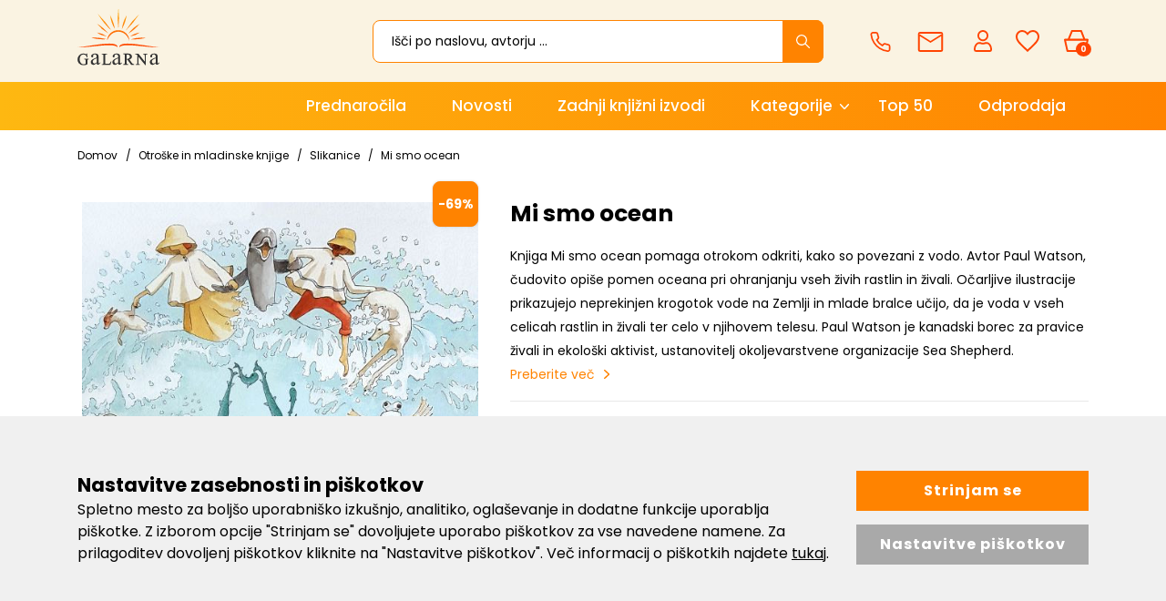

--- FILE ---
content_type: text/html; charset=UTF-8
request_url: https://www.galarna.si/mi-smo-ocean
body_size: 40422
content:
<!DOCTYPE html>
<html lang="sl" prefix="og: http://ogp.me/ns#">

    <head>

    <meta charset="utf-8" />
    <meta name="viewport" content="width=device-width, initial-scale=1, shrink-to-fit=no" />
    <meta name="author" content="noviSplet.com" />
    <meta name="format-detection" content="telephone=no" />
    <link rel="apple-touch-icon" sizes="57x57" href="https://www.galarna.si/templates/galarna/favicon/apple-icon-57x57.png">
<link rel="apple-touch-icon" sizes="60x60" href="https://www.galarna.si/templates/galarna/favicon/apple-icon-60x60.png">

<link rel="apple-touch-icon" sizes="180x180" href="https://www.galarna.si/templates/galarna/favicon/apple-touch-icon.png">
<link rel="icon" type="image/png" sizes="32x32" href="https://www.galarna.si/templates/galarna/favicon/favicon-32x32.png">
<link rel="icon" type="image/png" sizes="16x16" href="https://www.galarna.si/templates/galarna/favicon/favicon-16x16.png">
<link rel="manifest" href="https://www.galarna.si/templates/galarna/favicon/site.webmanifest">
<link rel="mask-icon" href="https://www.galarna.si/templates/galarna/favicon/safari-pinned-tab.svg" color="#5bbad5">
<meta name="msapplication-TileColor" content="#da532c">
<meta name="theme-color" content="#ffffff">

    
             <title>Mi smo ocean | Knjiga avtorja Paul Watson, Sarah Borg</title>
        <meta name="description" content="Mi smo ocean -  Knjiga Mi smo ocean pomaga otrokom odkriti, kako so povezani z vodo. Avtor čudovito opiše pomen oceana pri ohranjanju..." />
        <meta name="keywords" content="mi smo ocean" />
        
    <meta property="og:locale" content="sl" />
    <meta property="og:type" content="website" />
    <meta property="og:title" content="Mi smo ocean | Galarna.si" />
    <meta property="og:description" content="Mi smo ocean -  Knjiga Mi smo ocean pomaga otrokom odkriti, kako so povezani z vodo. Avtor čudovito opiše pomen oceana pri ohranjanju..." />
    <meta property="og:url" content="https://www.galarna.si/mi-smo-ocean" />
    <meta property="og:site_name" content="Galarna.si" />
            <meta property="og:image" content="https://www.galarna.si/modules/uploader/uploads/s_product/pics_s_product/29506.jpg" />
    	
                        <link rel="alternate" hreflang="sl" href="https://www.galarna.si/mi-smo-ocean" />
                        
    

            <link rel="canonical" href="https://www.galarna.si/mi-smo-ocean" />
        
    <base href="https://www.galarna.si/" />

    <!-- Custom styles for this template -->

    <link rel="preconnect" href="https://fonts.googleapis.com">
    <link rel="preconnect" href="https://fonts.gstatic.com" crossorigin>
    <link href="https://fonts.googleapis.com/css2?family=Poppins:ital,wght@0,300;0,400;0,500;0,600;0,700;0,800;1,400&display=swap" rel="stylesheet">



    <link rel="stylesheet" href="https://www.galarna.si/cache/css/212f631552da98450c4e004e74bbd6a2.css?ver=22">

    <style>
    .mm-navbar {
        --mm-color-background: #ff8300;
        --mm-color-text-dimmed: #fff;
        --mm-color-button: #fff;
    }
    .mm-panel {
        --mm-color-background: #F1F1F1;
        --mm-color-text: #000;
        --mm-color-button: #000;
    }

    .mm-searchfield input, .mm-searchfield input:focus, .mm-searchfield input:hover, .mm-searchfield input::placeholder {
        color: #000;
        background: #fff;
    }

    .mm-listitem {
        border-bottom: 1px solid #DEDEDE;
    }

    .mm-listitem__btn {
        background: #fff;
    }

</style>       




        
        
    
            <script>    
                
                window.dataLayer = window.dataLayer || [];
                function gtag(){dataLayer.push(arguments);}
                
                gtag('consent', 'default', {
                        'ad_user_data': 'denied',
                        'ad_personalization': 'denied',
                        'ad_storage': 'denied',
                        'analytics_storage': 'denied',
                        'wait_for_update': 500,
                });

                if (localStorage.getItem('AdConsentGranted') == 'true' ) {
                    gtag('consent', 'update', {
                        ad_user_data: 'granted',
                        ad_personalization: 'granted',
                        ad_storage: 'granted',
                    }); 
                } 

                if (localStorage.getItem('AnalyticsConsentGranted') == 'true' ) {
                    gtag('consent', 'update', {
                        analytics_storage: 'granted'
                    }); 
                } 
                
            </script>

            
            
                
                    <!-- Meta Pixel Code -->
                    <script>                    
                        !function(f,b,e,v,n,t,s)
                        {if(f.fbq)return;n=f.fbq=function(){n.callMethod?
                        n.callMethod.apply(n,arguments):n.queue.push(arguments)};
                        if(!f._fbq)f._fbq=n;n.push=n;n.loaded=!0;n.version='2.0';
                        n.queue=[];t=b.createElement(e);t.async=!0;
                        t.src=v;s=b.getElementsByTagName(e)[0];
                        s.parentNode.insertBefore(t,s)}(window, document,'script',
                        'https://connect.facebook.net/en_US/fbevents.js');
                        fbq('init', '622537011601245');
                        fbq('track', 'PageView');
                        
                    </script>
                    <noscript><img height="1" width="1" style="display:none" src="https://www.facebook.com/tr?id=622537011601245&ev=PageView&noscript=1" /></noscript>
                    <!-- End Meta Pixel Code -->
                
            


        
                   
         

        
        
        <!-- Google tag (gtag.js) - NS GA4-->
        <script async src="https://www.googletagmanager.com/gtag/js?id=G-BP7N6VNNXE"></script>
        <script>
            window.dataLayer = window.dataLayer || [];
            function gtag(){dataLayer.push(arguments);}
            gtag('js', new Date());
            gtag('config', 'G-BP7N6VNNXE');
        </script>  

        <!-- Google tag (gtag.js) - GA UA -->
        <script async src="https://www.googletagmanager.com/gtag/js?id=UA-42086835-1"></script>
        <script>
            window.dataLayer = window.dataLayer || [];
            function gtag(){dataLayer.push(arguments);}
            gtag('js', new Date());
            gtag('config', 'UA-42086835-1');
        </script>

        <!-- Google tag (gtag.js) - GA4 --> 
        <script async src="https://www.googletagmanager.com/gtag/js?id=G-67K9S57J8G"></script> 
        <script> 
            window.dataLayer = window.dataLayer || []; 
            function gtag(){dataLayer.push(arguments);} 
            gtag('js', new Date()); 
            gtag('config', 'G-67K9S57J8G'); 
        </script>
         


            
    




    <script>
        var site_email = 'info@galarna.si';
        var site_phone = '+38640922522';
        var register_page = 'https://www.galarna.si/?mod=user&c=user&action=new_registration&lang=sl';
    </script>

    
    <script src="https://www.galarna.si/templates/galarna/assets/js/jquery-1.12.0.min.js"></script>
    <script src="https://www.galarna.si/templates/galarna/assets/js/3dflipbook/flipbook.min.js"></script>
     
 
</head>

        <script type="application/ld+json" class="rich-snippet">{"@context":"https://schema.org/","@type":"Book","@additionalType":"Product","mpn":"14531","name":"Mi smo ocean","description":"Knjiga Mi smo ocean pomaga otrokom odkriti, kako so povezani z vodo. Avtor Paul Watson, \u010dudovito opi\u0161e pomen oceana pri ohranjanju vseh \u017eivih rastlin in \u017eivali. O\u010darljive ilustracije prikazujejo neprekinjen krogotok vode na Zemlji in mlade bralce u\u010dijo, da je voda v vseh celicah rastlin in \u017eivali ter celo v njihovem telesu. Paul Watson je kanadski borec za pravice \u017eivali in ekolo\u0161ki aktivist, ustanovitelj okoljevarstvene organizacije Sea Shepherd.","sku":"29506","isbn":"","datePublished":"2023-05-09","author":{"@type":"Person","name":"Paul Watson, Sarah Borg"},"image":["https://www.galarna.si/slir/w600-q90/modules/uploader/uploads/s_product/pics_s_product/29506.jpg","https://www.galarna.si/slir/w600-q90/modules/uploader/uploads/s_product/pics_s_product/29506_1.jpg","https://www.galarna.si/slir/w600-q90/modules/uploader/uploads/s_product/pics_s_product/29506_2.jpg","https://www.galarna.si/slir/w600-q90/modules/uploader/uploads/s_product/pics_s_product/29506_3_1.jpg","https://www.galarna.si/slir/w600-q90/modules/uploader/uploads/s_product/pics_s_product/29506_4.jpg","https://www.galarna.si/slir/w600-q90/modules/uploader/uploads/s_product/pics_s_product/29506_5.jpg"],"offers":{"@type":"Offer","availability":"https://schema.org/InStock","itemCondition":"https://schema.org/NewCondition","price":"6.99","priceValidUntil":"","priceCurrency":"EUR","url":"https://www.galarna.si/mi-smo-ocean"}}</script>
    <script>
        $.get("https://www.galarna.si/?mod=store&c=Cart&action=getReviewFromGoodReads&prodId=14531", function(data) {
            var goodReadsData = $.parseJSON(data);
            //console.log(goodReadsData);
            if(goodReadsData.length !== 0) {
               var oldSnippetContent = JSON.parse($('.rich-snippet').text());
               //console.log(oldSnippetContent);
               if(oldSnippetContent.aggregateRating) {
                oldSnippetContent.aggregateRating.ratingValue = goodReadsData.avgRating;
                oldSnippetContent.aggregateRating.reviewCount = goodReadsData.ratingsCount;
                //console.log(oldSnippetContent);
                var newSnippetContent = JSON.stringify(oldSnippetContent);
                //console.log(newSnippetContent);
                $('.rich-snippet').text(newSnippetContent);
               }
              
              
            }                
        });
    </script>
    
    <body class="mct_lngg_sl">
    <div id="mpage">
        


<header id="mct_header" class="mct_header fixed_mct_header">

    

    <div class="mct_head_middle d-none d-lg-block">

        <div class="container">

            <div class="row">

                <div class="col-xxl-2 col-xl-3 col-lg-3 align-self-center">

                    <div class="mct_middle_left_block">

                        <div id="mct_logo" class="mct_logo">

    <a href="https://www.galarna.si/">
        
        

        
        <svg xmlns="http://www.w3.org/2000/svg" xmlns:xlink="http://www.w3.org/1999/xlink" width="113.9" height="80" viewBox="0 0 113.9 80">
        <defs>
            <linearGradient id="linear-gradient" x1="0.5" x2="0.5" y2="1" gradientUnits="objectBoundingBox">
            <stop offset="0" stop-color="#feb811"/>
            <stop offset="1" stop-color="#ff4401"/>
            </linearGradient>
        </defs>
        <g id="logo-galarna" transform="translate(-19.2 -14.601)">
            <path id="Path_383" data-name="Path 383" d="M-2211.227,73.6a7.977,7.977,0,0,1-6.7-2.893,7.71,7.71,0,0,1-1.747-4.972,8.753,8.753,0,0,1,.938-3.887,8.2,8.2,0,0,1,3.154-3.422,7.612,7.612,0,0,1,3.969-1.012,10.942,10.942,0,0,1,1.532.132,9.834,9.834,0,0,1,1.937.6c.126.042.239.084.334.12a1.673,1.673,0,0,0,.427.126.109.109,0,0,0,.1-.058,2.875,2.875,0,0,0,.173-.71l.034-.209h.788v.305l.412,4.945h-.842l-.057-.17a6.627,6.627,0,0,0-1.434-2.568,4.513,4.513,0,0,0-3.21-1.232,4.6,4.6,0,0,0-4.086,2.165,7.865,7.865,0,0,0-1.2,4.419,8.3,8.3,0,0,0,.82,3.793l0,.011a5.49,5.49,0,0,0,2.049,2.49,5.281,5.281,0,0,0,2.6.81,6.219,6.219,0,0,0,1.5-.187,4.678,4.678,0,0,0,1.308-.549V67.494a3.616,3.616,0,0,0-.169-1.385A.77.77,0,0,0-2209,65.7a2.682,2.682,0,0,0-1.125-.169h-.25v-.89h6.227v.89h-.51a.947.947,0,0,0-.948.448,4.2,4.2,0,0,0-.168,1.515V72.2l-.131.071a11.143,11.143,0,0,1-2.532,1A11.976,11.976,0,0,1-2211.227,73.6Zm86.338-.13h-.76l-9.457-11.713v8.6a2.913,2.913,0,0,0,.273,1.6,1.355,1.355,0,0,0,1.1.359h.771v.89h-5.707v-.89h.771a1.281,1.281,0,0,0,1.158-.474l.008-.012a3.314,3.314,0,0,0,.211-1.477V59.909c-.417-.472-.72-.776-.9-.957a2.055,2.055,0,0,0-.87-.394l-.011,0a2.871,2.871,0,0,0-.9-.118h-.25v-.825h4.406l8.742,10.865V60.465a2.9,2.9,0,0,0-.273-1.6,1.356,1.356,0,0,0-1.1-.359h-.771v-.89h5.707v.89h-.77a1.282,1.282,0,0,0-1.159.475l-.008.011a3.239,3.239,0,0,0-.21,1.477V73.47Zm9.227-.381a3.239,3.239,0,0,1-2.539-1.041,3.968,3.968,0,0,1-.976-2.8,3.536,3.536,0,0,1,.456-1.887,6.6,6.6,0,0,1,2.278-2.083,34.073,34.073,0,0,1,5.4-2.343v-.521a5,5,0,0,0-.717-3.058,2.653,2.653,0,0,0-2.017-.846,2.57,2.57,0,0,0-1.627.52,1.706,1.706,0,0,0-.586,1.237l.065.911a1.6,1.6,0,0,1-.39,1.172,1.333,1.333,0,0,1-.976.391,1.177,1.177,0,0,1-.977-.455,1.6,1.6,0,0,1-.391-1.172,3.268,3.268,0,0,1,1.432-2.538,6.126,6.126,0,0,1,3.97-1.172,6.429,6.429,0,0,1,3.189.651,2.719,2.719,0,0,1,1.366,1.562,8.976,8.976,0,0,1,.261,2.864v5.076a22.113,22.113,0,0,0,.065,2.6,1.228,1.228,0,0,0,.26.651.55.55,0,0,0,.455.13.942.942,0,0,0,.455-.129,11.325,11.325,0,0,0,1.3-1.172v.912c-1.151,1.6-2.312,2.407-3.45,2.407a1.51,1.51,0,0,1-1.237-.586c-.256-.192-.391-.777-.391-1.692a16.389,16.389,0,0,1-2.863,2.018A4.347,4.347,0,0,1-2115.662,73.091Zm4.685-9.112h0a32.553,32.553,0,0,0-3.124,1.366,5.5,5.5,0,0,0-1.823,1.5,2.716,2.716,0,0,0-.52,1.692,2.877,2.877,0,0,0,.715,1.952,2.044,2.044,0,0,0,1.563.781,5.806,5.806,0,0,0,3.189-1.627V63.979Zm-56.771,9.112a3.235,3.235,0,0,1-2.538-1.041,3.967,3.967,0,0,1-.977-2.8,3.53,3.53,0,0,1,.456-1.887,6.593,6.593,0,0,1,2.278-2.083,36.44,36.44,0,0,1,5.4-2.343v-.521a5.007,5.007,0,0,0-.716-3.058,2.653,2.653,0,0,0-2.017-.846,2.57,2.57,0,0,0-1.627.52,1.706,1.706,0,0,0-.586,1.237v.911a1.6,1.6,0,0,1-.391,1.172,1.33,1.33,0,0,1-.977.391,1.176,1.176,0,0,1-.976-.455,1.6,1.6,0,0,1-.391-1.172,3.268,3.268,0,0,1,1.432-2.538,6.046,6.046,0,0,1,3.97-1.172,6.428,6.428,0,0,1,3.189.651,2.728,2.728,0,0,1,1.367,1.562,8.989,8.989,0,0,1,.26,2.864v5.076a22.2,22.2,0,0,0,.065,2.6,1.237,1.237,0,0,0,.261.651.549.549,0,0,0,.456.13.946.946,0,0,0,.453-.128,11.338,11.338,0,0,0,1.3-1.173v.912c-1.15,1.6-2.311,2.407-3.449,2.407a1.508,1.508,0,0,1-1.237-.586,3.477,3.477,0,0,1-.326-1.692,16.37,16.37,0,0,1-2.864,2.018A4.347,4.347,0,0,1-2167.748,73.091Zm4.686-9.112h0a32.358,32.358,0,0,0-3.124,1.366,5.5,5.5,0,0,0-1.823,1.5,2.713,2.713,0,0,0-.52,1.692,2.877,2.877,0,0,0,.716,1.952,2.042,2.042,0,0,0,1.563.781,5.683,5.683,0,0,0,3.189-1.627V63.979Zm-34.64,9.112a3.235,3.235,0,0,1-2.538-1.041,3.967,3.967,0,0,1-.977-2.8,3.536,3.536,0,0,1,.456-1.887,6.609,6.609,0,0,1,2.279-2.083,36.414,36.414,0,0,1,5.4-2.343v-.521a5.007,5.007,0,0,0-.716-3.058,2.654,2.654,0,0,0-2.018-.846,2.57,2.57,0,0,0-1.627.52,1.7,1.7,0,0,0-.585,1.237l.065.911a1.6,1.6,0,0,1-.39,1.172,1.331,1.331,0,0,1-.977.391,1.176,1.176,0,0,1-.976-.455,1.6,1.6,0,0,1-.391-1.172,3.268,3.268,0,0,1,1.432-2.538,6.046,6.046,0,0,1,3.97-1.172,6.428,6.428,0,0,1,3.189.651,2.721,2.721,0,0,1,1.367,1.562,8.988,8.988,0,0,1,.26,2.864v5.076a22.2,22.2,0,0,0,.065,2.6,1.237,1.237,0,0,0,.261.651.549.549,0,0,0,.455.13.948.948,0,0,0,.453-.128,11.368,11.368,0,0,0,1.3-1.173v.912c-1.15,1.6-2.311,2.407-3.449,2.407a1.508,1.508,0,0,1-1.237-.586c-.259-.194-.391-.763-.391-1.692a16.376,16.376,0,0,1-2.864,2.018A4.347,4.347,0,0,1-2197.7,73.091Zm4.686-9.112a32.374,32.374,0,0,0-3.124,1.366,5.5,5.5,0,0,0-1.823,1.5,2.715,2.715,0,0,0-.52,1.692,2.877,2.877,0,0,0,.715,1.952,2.041,2.041,0,0,0,1.562.781,5.813,5.813,0,0,0,3.19-1.627V63.979Zm52.143,9.1h-4.349l-5.077-7.095h-1.183V70.1c0,1.288.227,1.554.253,1.58l.018.021a1.328,1.328,0,0,0,1.041.427h.836v.89h-6.879v-.89h.836a1.186,1.186,0,0,0,1.146-.519A3.59,3.59,0,0,0-2154,70.1V60.335c0-1.3-.226-1.555-.252-1.58l-.019-.021a1.371,1.371,0,0,0-1.106-.427h-.836v-.89h5.718a15.616,15.616,0,0,1,3.575.333l.018.005a4.067,4.067,0,0,1,2,1.382,3.7,3.7,0,0,1,.835,2.434,3.838,3.838,0,0,1-.971,2.57,4.736,4.736,0,0,1-2.571,1.429l2.845,4.055a9.546,9.546,0,0,0,1.76,1.957,4.991,4.991,0,0,0,1.914.609l.212.033v.854Zm-9.037-14.253a9.621,9.621,0,0,0-1.507.158v5.851h.336a5.024,5.024,0,0,0,3.094-.854,2.878,2.878,0,0,0,1.016-2.215,2.745,2.745,0,0,0-.773-2.1A2.941,2.941,0,0,0-2149.909,58.828Zm-24.062,14.253h-11.956V72.19h.836a1.29,1.29,0,0,0,1.15-.461,3.645,3.645,0,0,0,.227-1.5V60.465a2.918,2.918,0,0,0-.273-1.6,1.36,1.36,0,0,0-1.1-.359h-.836v-.89h7.2v.89h-.25a3.918,3.918,0,0,0-1.515.169l-.019.009a.919.919,0,0,0-.52.465,4.479,4.479,0,0,0-.169,1.58v9.437a2.482,2.482,0,0,0,.154,1.1l.015.027a.421.421,0,0,0,.246.2,7.083,7.083,0,0,0,1.614.117h1.106a6.985,6.985,0,0,0,2.309-.239,2.958,2.958,0,0,0,1.146-.844,7.3,7.3,0,0,0,1.064-1.948l.074-.187.87.145-1.372,4.55Z" transform="translate(2239 21)" fill="#333"/>
            <path id="Path_382" data-name="Path 382" d="M-2185.73,25.71v0c.056-3.474,3.859-5.162,11.629-5.162,6.4,0,14.557,1.128,22.359,2.284l2.192.326c6.755,1.007,13.135,1.959,17.092,1.959a13.284,13.284,0,0,0,2.558-.2,23.006,23.006,0,0,1-6.246.638c-4.821,0-11.041-.632-17.626-1.3l-.664-.067c-6.314-.642-13.471-1.37-19.309-1.37-6.561,0-10.481.947-11.983,2.894Zm-2.241,0,0,0c-1.5-1.948-5.422-2.894-11.984-2.894-5.838,0-12.995.728-19.309,1.37l-.656.067c-6.588.67-12.811,1.3-17.633,1.3a23,23,0,0,1-6.245-.638,13.474,13.474,0,0,0,2.558.2c3.956,0,10.337-.951,17.093-1.959l.053-.008,2.136-.318c7.8-1.156,15.955-2.284,22.359-2.284,7.769,0,11.573,1.689,11.629,5.162Zm-14.565-9.2h0c0-8.048,6.914-14.6,15.407-14.6s15.4,6.545,15.4,14.59c-2.378-7.68-8.219-12.45-15.245-12.45C-2193.957,4.054-2200.067,8.944-2202.536,16.511Zm36.654-1.7c-1.292,0-2.615-.04-3.931-.118a50.319,50.319,0,0,1,14.729-2.386,43.2,43.2,0,0,1,6.418.484A85.723,85.723,0,0,1-2165.882,14.816Zm-43.193-.153a63.483,63.483,0,0,1-15.727-2.176,48.363,48.363,0,0,1,5.449-.307,62.829,62.829,0,0,1,15.7,2.208A54.108,54.108,0,0,1-2209.074,14.663Zm38.427-4.035v0c4.049-2.931,7.909-4.48,13.767-5.526A32.194,32.194,0,0,1-2170.648,10.627Zm-32.22,0c-.787-.2-1.535-.385-2.259-.562-4.45-1.091-7.964-1.952-11.506-4.965a32.924,32.924,0,0,1,13.765,5.525Zm29.886-4.114h0a54.27,54.27,0,0,1,7.192-7.626,43.3,43.3,0,0,1,8.63-5.772C-2162.181-1.426-2166.58,2.719-2172.982,6.512Zm-27.971-.266a54.185,54.185,0,0,1-15.819-13.4,55.161,55.161,0,0,1,8.3,5.937,84.232,84.232,0,0,1,7.523,7.459Zm24-3.452h0a107.4,107.4,0,0,1,19.182-23.436A133.2,133.2,0,0,1-2176.949,2.795Zm-19.431-.177a106.149,106.149,0,0,1-19.179-23.437,150.222,150.222,0,0,1,19.18,23.436Zm14.293-2.3h0a57.55,57.55,0,0,1,2.4-9.975,45.142,45.142,0,0,1,4.324-9.084C-2176.614-11.988-2178.234-6.162-2182.086.319Zm-9.622,0a42.232,42.232,0,0,1-4.409-9.229,61.916,61.916,0,0,1-2.311-9.831c3.134,5.416,5.081,10.938,6.721,19.058Zm4.856-.047A102.882,102.882,0,0,1-2186.8-29.4,128.61,128.61,0,0,1-2186.85.272Z" transform="translate(2263 44)" fill="url(#linear-gradient)"/>
        </g>
        </svg>


        
    </a>
    
</div>
                
                    </div>

                </div>

                <div class="col-xxl-10 col-xl-9 col-lg-9 align-self-center">

                    <div class="mct_middle_right_block">

                                                    <div id="mct_search" class="mct_search">

    <div class="mct_search_box">
    
        <form method="get" action="https://www.galarna.si/" novalidate>
            
            <input type="hidden" name="lang" value="sl" />
            <input type="hidden" name="mod" value="search" />
            <input type="hidden" name="c" value="search" />
            <input type="text" class="search_text mct_ac" name="q" placeholder='Išči po naslovu, avtorju ...' value="" required />
            <button type="submit">
                <div class="mct_search_icon_box">
                    
                  
<svg xmlns="http://www.w3.org/2000/svg" width="14.996" height="15" viewBox="0 0 14.996 15">
  <path id="icon-search" d="M19.32,18.407,15.15,14.2a5.944,5.944,0,1,0-.9.914l4.143,4.183a.642.642,0,0,0,.906.023A.646.646,0,0,0,19.32,18.407Zm-8.841-3.245A4.693,4.693,0,1,1,13.8,13.787,4.664,4.664,0,0,1,10.479,15.162Z" transform="translate(-4.5 -4.493)" fill="#fff"/>
</svg>


                </div>
            </button>

        </form>

    </div>

</div>
                        
                         <div id="top_contact_block" class="top_contact_block  ">


        

   

    <div class="top_contact_box mct_gsm">
       <a href="tel:+38640922522">
        <svg xmlns="http://www.w3.org/2000/svg" width="19.283" height="19.319" viewBox="0 0 19.283 19.319">
            <path id="icon-phone" d="M20.949,16.339v2.682A1.788,1.788,0,0,1,19,20.81a17.694,17.694,0,0,1-7.716-2.745A17.434,17.434,0,0,1,5.92,12.7,17.694,17.694,0,0,1,3.175,4.949,1.788,1.788,0,0,1,4.954,3H7.636A1.788,1.788,0,0,1,9.425,4.538,11.48,11.48,0,0,0,10.05,7.05a1.788,1.788,0,0,1-.4,1.886L8.513,10.072a14.305,14.305,0,0,0,5.364,5.364L15.013,14.3a1.788,1.788,0,0,1,1.886-.4,11.48,11.48,0,0,0,2.512.626,1.788,1.788,0,0,1,1.538,1.815Z" transform="translate(-2.417 -2.25)" fill="none" stroke="#ff4401" stroke-linecap="round" stroke-linejoin="round" stroke-width="1.5"/>
        </svg>

         <span>040 922 522</span>
        </a>
        
    </div>

    

    <div class="top_contact_box mct_email">
     <a href="mailto:info@galarna.si">
        <svg xmlns="http://www.w3.org/2000/svg" width="18.755" height="14.904" viewBox="0 0 18.755 14.904">
            <path id="icon-mail" d="M117.581,27.4H102.175a1.677,1.677,0,0,1-1.675-1.675l.009-11.553a1.673,1.673,0,0,1,1.666-1.676h15.405a1.677,1.677,0,0,1,1.675,1.676V25.729A1.677,1.677,0,0,1,117.581,27.4ZM101.926,15.65V25.979h15.9V15.65l-7.952,4.97Zm-.622-1.724,8.573,5.359,8.574-5.359Z" transform="translate(-100.5 -12.5)" fill="#ff4401"/>
        </svg>
        <span>info@galarna.si</span>
    </a>

        
    </div>

</div>

                                                    <div id="mct_user_block" class="mct_user_block">

    
        <div class="mct_user">

            <a class="mct_login" href="#" rel="mct_cstm_tooltip" title="Prijava" data-toggle="modal" data-target="#mct_register_modal">
                <div class="mct_login_icon_box">
                    <svg xmlns="http://www.w3.org/2000/svg" width="19.699" height="23.701" viewBox="0 0 19.699 23.701">
                        <path id="Path_369" data-name="Path 369" d="M-1356.555-15.449a2.624,2.624,0,0,1-2.6-2.646v-.568a9.235,9.235,0,0,1,1.538-4.771c.625-.946,1.956-2.534,3.847-2.534h2.122l.182.086a5.087,5.087,0,0,0,2.16.482,5.06,5.06,0,0,0,2.159-.482l.184-.086h2.121c1.892,0,3.223,1.589,3.848,2.534a9.235,9.235,0,0,1,1.538,4.771v.568a2.624,2.624,0,0,1-2.595,2.646Zm.375-6.789a7.217,7.217,0,0,0-1.129,3.575v.568a.759.759,0,0,0,.753.763h14.509a.758.758,0,0,0,.752-.763v-.568a7.209,7.209,0,0,0-1.129-3.575c-.737-1.175-1.616-1.848-2.415-1.848h-1.727l-.028.012a6.856,6.856,0,0,1-2.709.556,6.869,6.869,0,0,1-2.707-.556l-.028-.012h-1.729C-1354.562-24.085-1355.442-23.412-1356.179-22.237Zm.935-10.857a6.008,6.008,0,0,1,5.944-6.056,6.007,6.007,0,0,1,5.944,6.056,6.006,6.006,0,0,1-5.944,6.054A6.007,6.007,0,0,1-1355.244-33.094Zm1.842,0a4.142,4.142,0,0,0,4.1,4.172,4.141,4.141,0,0,0,4.1-4.172,4.142,4.142,0,0,0-4.1-4.173A4.143,4.143,0,0,0-1353.4-33.094Z" transform="translate(1359.15 39.15)" fill="#ff4401"/>
                    </svg>
                </div>
                
            </a>

        </div>

    
</div>
                        
                                                    <div id="mct_favorites_box" class="mct_favorites_box">

    <a href="https://www.galarna.si/?mod=store&c=favourites&lang=sl" title="Priljubljeni">

        <div class="mct_favorites_icon_box ">
            
                                                    <svg xmlns="http://www.w3.org/2000/svg" width="26" height="24" viewBox="0 0 26 24">
                    <path id="icon-heart" d="M22.225,4.5a7.69,7.69,0,0,0-5.85,2.744A7.69,7.69,0,0,0,10.525,4.5a7.069,7.069,0,0,0-7.15,7.194c0,4.969,4.419,8.956,11.112,15.106l1.888,1.7,1.887-1.7c6.694-6.15,11.113-10.137,11.113-15.106A7.069,7.069,0,0,0,22.225,4.5Zm-5.05,20.581-.263.244-.537.488-.538-.488-.263-.244a79.442,79.442,0,0,1-7.669-7.625c-1.75-2.169-2.525-3.944-2.525-5.763A5.2,5.2,0,0,1,6.862,7.988,5.086,5.086,0,0,1,10.525,6.5a5.732,5.732,0,0,1,4.319,2.031l1.531,1.819,1.531-1.819A5.711,5.711,0,0,1,22.225,6.5a5.111,5.111,0,0,1,3.669,1.488,5.209,5.209,0,0,1,1.481,3.706c0,1.812-.781,3.594-2.525,5.763A79.6,79.6,0,0,1,17.175,25.081Z" transform="translate(-3.375 -4.5)" fill="#ff4401"/>
                </svg>
                    
        </div>

    </a>

</div>
                        
                                                    



<div id="active_cart" class="cart active_cart">

    <div class="cart-top" onclick="window.location='https://www.galarna.si/?mod=store&c=cart&lang=sl'">
        
        <div class="mct_qcart_box mct_left">

            
            <svg xmlns="http://www.w3.org/2000/svg" width="27.1" height="23.507" viewBox="0 0 27.1 23.507">
                <path id="Path_368" data-name="Path 368" d="M-1461.461-15.18a1,1,0,0,1-.975-.776l-2.789-12.083a1,1,0,0,1,.192-.848,1,1,0,0,1,.783-.377h3.222c.009-.028.019-.057.031-.085l3.65-8.726a1,1,0,0,1,.922-.614h10.138a1,1,0,0,1,.931.634l3.437,8.725q.013.033.023.066h2.747a1,1,0,0,1,.782.377,1,1,0,0,1,.192.848l-2.788,12.083a1,1,0,0,1-.975.776Zm.795-2h17.932l2.327-10.083h-22.586Zm16.623-12.083-2.925-7.424h-8.791l-3.106,7.424Z" transform="translate(1465.25 38.687)" fill="#ff4401"/>
            </svg>

            <span class="mct_count">0</span>
        </div>

        <div class="mct_qcart_box mct_right">

            <div class="mct_text">Košarica</div> 

            <div class="mct_amount">
                0,00 €
            </div>

        </div>

    </div>
    
    <div class="cart_top_mob d-lg-none" onclick="window.location='https://www.galarna.si/?mod=store&c=cart&lang=sl'">
        
        <div class="mct_qcart_box mct_left">

            

            <svg xmlns="http://www.w3.org/2000/svg" width="27.1" height="23.507" viewBox="0 0 27.1 23.507">
                <path id="Path_368" data-name="Path 368" d="M-1461.461-15.18a1,1,0,0,1-.975-.776l-2.789-12.083a1,1,0,0,1,.192-.848,1,1,0,0,1,.783-.377h3.222c.009-.028.019-.057.031-.085l3.65-8.726a1,1,0,0,1,.922-.614h10.138a1,1,0,0,1,.931.634l3.437,8.725q.013.033.023.066h2.747a1,1,0,0,1,.782.377,1,1,0,0,1,.192.848l-2.788,12.083a1,1,0,0,1-.975.776Zm.795-2h17.932l2.327-10.083h-22.586Zm16.623-12.083-2.925-7.424h-8.791l-3.106,7.424Z" transform="translate(1465.25 38.687)" fill="#ff4401"/>
            </svg>


        </div>

        <div class="mct_qcart_box mct_right">

            0

        </div>

    </div>

    <div class="cart-open no-upsells mct_quick_cart">
        
        <div class="cart-open-wrap">

            
            <div class="cart-open-right" style="border:0;">

                
            </div>

        </div>

        <div class="mct_more">

            
                <p>Košarica je prazna</p>

            
        </div>

                <div class="free_gift_msg_container">
            <div class="free_shipping free_shipping_msg">Brezplačno darilo za nakup nad 60 €</div>
        </div>
                
        <div class="free_shipping_msg_container">
            <div class="free_shipping free_shipping_msg">Brezplačna dostava za nakup nad 40 €</div>
        </div>
		
    </div>

</div>
                                            
                    </div>

                </div>

            </div>

        </div>

    </div>
    
    <div class="mct_head_bottom d-none d-lg-block">

        <div class="container">

            <div class="row">

                <div class="col-lg-12">

                                            
<div id="mct_main_menu" class="mct_main_menu">

    <div class="row2">
        
        
            <ul class="mct_main_menu_box">
                
                        
                            
                           

                        <li class="mct_menu_201  ">

                            <a data-cat="201" href="prednarocila" >Prednaročila</a>


                        

                            
    
            

                    
                            </li>

                        
                  
     
                
                        
                            
                           

                        <li class="mct_menu_291  ">

                            <a data-cat="291" href="novosti" >Novosti</a>


                        

                            
    
            

                    
                            </li>

                        
                  
     
                
                        
                            
                           

                        <li class="mct_menu_326  ">

                            <a data-cat="326" href="https://www.galarna.si/?lang=sl&mod=search&c=search&q=Zadnji+izvodi" >Zadnji knjižni izvodi</a>


                        

                            
    
            

                    
                            </li>

                        
                  
     
                
                        
                            
                           

                        <li class="mct_menu_200 dropdown ">

                            <a data-cat="200" href="kategorije" data-toggle="dropdown" class="dropdown-toggle">Kategorije</a>


                        

                            
        
                                    

                            <ul id="mct_dropmenu_cats" class="mct_cats_dropdown_menu mct_dropdown_menu dropdown-menu drop-1">

                                    <div class="row">

                                        
                                            <div class="col-lg-3 col-md-3">

                                                                                                   
                                                        <li class="submenu-title  ">
                                                            
                                                            <a data-cat="205" href="duhovnost-in-osebna-rast" class="category-link" >Duhovnost in osebna rast</a>
                                                        
                                                            
                                                                <ul id="mct_subdropmenu_205" class="mct_subdropdown_menu">
                                                                
                                                                    <li class="mct_grid col-xl-12 col-lg-12">
                                                                                
                                                                        <ul class="mct_subcats_menu">
                                                                            
                                                                                                                                                        
                                                                                
                                                                                
                                                                                    <li class="">
                                                                                        <a data-cat="214" href="osebna-rast-motivacija">Osebna rast, motivacija</a>
                                                                                    </li>

                                                                                
                                                    
                                                                                                                                                        
                                                                                
                                                                                
                                                                                    <li class="">
                                                                                        <a data-cat="215" href="duhovnost-ezoterika">Duhovnost, ezoterika</a>
                                                                                    </li>

                                                                                
                                                    
                                                                                                                                                        
                                                                                
                                                                                
                                                                                    <li class="">
                                                                                        <a data-cat="216" href="astrologija-vedezevanje-sanje-karte">Astrologija, vedeževanje, sanje, karte</a>
                                                                                    </li>

                                                                                
                                                    
                                                                                                                                                        
                                                                        </ul>

                                                                    </li>

                                                                </ul>

                                                            
                                                        </li>
                                                  
                                                                                                   
                                                        <li class="submenu-title  ">
                                                            
                                                            <a data-cat="209" href="prirocniki" class="category-link" >Priročniki</a>
                                                        
                                                            
                                                                <ul id="mct_subdropmenu_209" class="mct_subdropdown_menu">
                                                                
                                                                    <li class="mct_grid col-xl-12 col-lg-12">
                                                                                
                                                                        <ul class="mct_subcats_menu">
                                                                            
                                                                                                                                                        
                                                                                
                                                                                
                                                                                    <li class="">
                                                                                        <a data-cat="217" href="dom-in-vrt">Dom in vrt</a>
                                                                                    </li>

                                                                                
                                                    
                                                                                                                                                        
                                                                                
                                                                                
                                                                                    <li class="">
                                                                                        <a data-cat="218" href="filozofija-psihologija">Filozofija in psihologija</a>
                                                                                    </li>

                                                                                
                                                    
                                                                                                                                                        
                                                                                
                                                                                
                                                                                    <li class="">
                                                                                        <a data-cat="219" href="religije-in-teologija">Religije in teologija</a>
                                                                                    </li>

                                                                                
                                                    
                                                                                                                                                        
                                                                                
                                                                                
                                                                                    <li class="">
                                                                                        <a data-cat="220" href="druzboslovje-humanistika">Družboslovje in humanistika</a>
                                                                                    </li>

                                                                                
                                                    
                                                                                                                                                        
                                                                                
                                                                                
                                                                                    <li class="">
                                                                                        <a data-cat="221" href="hisni-ljubljencki">Hišni ljubljenčki</a>
                                                                                    </li>

                                                                                
                                                    
                                                                                                                                                        
                                                                                
                                                                                
                                                                                    <li class="">
                                                                                        <a data-cat="222" href="ljubezen-in-spolnost">Ljubezen in spolnost</a>
                                                                                    </li>

                                                                                
                                                    
                                                                                                                                                        
                                                                                
                                                                                
                                                                                    <li class="">
                                                                                        <a data-cat="223" href="naravoslovje">Naravoslovje</a>
                                                                                    </li>

                                                                                
                                                    
                                                                                                                                                        
                                                                                
                                                                                
                                                                                    <li class="">
                                                                                        <a data-cat="224" href="podjetnistvo-prodaja-in-marketing">Podjetništvo, prodaja in marketing</a>
                                                                                    </li>

                                                                                
                                                    
                                                                                                                                                        
                                                                                
                                                                                
                                                                                    <li class="">
                                                                                        <a data-cat="225" href="slovarji-in-leksikoni">Slovarji in leksikoni</a>
                                                                                    </li>

                                                                                
                                                    
                                                                                                                                                        
                                                                                
                                                                                
                                                                                    <li class="">
                                                                                        <a data-cat="226" href="sport-in-vadba">Šport in vadba</a>
                                                                                    </li>

                                                                                
                                                    
                                                                                                                                                        
                                                                                
                                                                                
                                                                                    <li class="">
                                                                                        <a data-cat="227" href="vzgoja-in-izobrazevanje">Vzgoja in izobraževanje</a>
                                                                                    </li>

                                                                                
                                                    
                                                                                                                                                        
                                                                                
                                                                                
                                                                                    <li class="">
                                                                                        <a data-cat="228" href="zgodovina">Zgodovina</a>
                                                                                    </li>

                                                                                
                                                    
                                                                                                                                                        
                                                                        </ul>

                                                                    </li>

                                                                </ul>

                                                            
                                                        </li>
                                                  
                                                                                                   
                                                        <li class="submenu-title  ">
                                                            
                                                            <a data-cat="213" href="fotografija-glasba-film-umetnost" class="category-link" >Fotografija, glasba, film, umetnost</a>
                                                        
                                                            
                                                                <ul id="mct_subdropmenu_213" class="mct_subdropdown_menu">
                                                                
                                                                    <li class="mct_grid col-xl-12 col-lg-12">
                                                                                
                                                                        <ul class="mct_subcats_menu">
                                                                            
                                                                                                                                                        
                                                                                
                                                                                
                                                                                    <li class="">
                                                                                        <a data-cat="229" href="fotografija">Fotografija</a>
                                                                                    </li>

                                                                                
                                                    
                                                                                                                                                        
                                                                                
                                                                                
                                                                                    <li class="">
                                                                                        <a data-cat="230" href="umetnost-film-glasba">Umetnost, film, glasba</a>
                                                                                    </li>

                                                                                
                                                    
                                                                                                                                                        
                                                                                
                                                                                
                                                                                    <li class="">
                                                                                        <a data-cat="231" href="note">Note</a>
                                                                                    </li>

                                                                                
                                                    
                                                                                                                                                        
                                                                                
                                                                                
                                                                                    <li class="">
                                                                                        <a data-cat="232" href="cd">CD</a>
                                                                                    </li>

                                                                                
                                                    
                                                                                                                                                        
                                                                        </ul>

                                                                    </li>

                                                                </ul>

                                                            
                                                        </li>
                                                  
                                                                                                   
                                                        <li class="submenu-title  ">
                                                            
                                                            <a data-cat="206" href="kulinarika-kuharske-knjige" class="category-link" >Kulinarika, kuharske knjige</a>
                                                        
                                                            
                                                                <ul id="mct_subdropmenu_206" class="mct_subdropdown_menu">
                                                                
                                                                    <li class="mct_grid col-xl-12 col-lg-12">
                                                                                
                                                                        <ul class="mct_subcats_menu">
                                                                            
                                                                                                                                                        
                                                                                
                                                                                
                                                                                    <li class="">
                                                                                        <a data-cat="233" href="splosne-kuharice">Splošne kuharice</a>
                                                                                    </li>

                                                                                
                                                    
                                                                                                                                                        
                                                                                
                                                                                
                                                                                    <li class="">
                                                                                        <a data-cat="234" href="sladice-in-peciva">Sladice in peciva</a>
                                                                                    </li>

                                                                                
                                                    
                                                                                                                                                        
                                                                                
                                                                                
                                                                                    <li class="">
                                                                                        <a data-cat="235" href="kuhanje-po-sestavinah">Kuhanje po sestavinah</a>
                                                                                    </li>

                                                                                
                                                    
                                                                                                                                                        
                                                                                
                                                                                
                                                                                    <li class="">
                                                                                        <a data-cat="236" href="veganski-vegetarijanski-recepti">Veganski, vegetarijanski recepti</a>
                                                                                    </li>

                                                                                
                                                    
                                                                                                                                                        
                                                                                
                                                                                
                                                                                    <li class="">
                                                                                        <a data-cat="237" href="zdrava-in-polnovredna-kuhinja">Zdrava in polnovredna kuhinja</a>
                                                                                    </li>

                                                                                
                                                    
                                                                                                                                                        
                                                                                
                                                                                
                                                                                    <li class="">
                                                                                        <a data-cat="238" href="napitki-vina">Napitki, vina</a>
                                                                                    </li>

                                                                                
                                                    
                                                                                                                                                        
                                                                        </ul>

                                                                    </li>

                                                                </ul>

                                                            
                                                        </li>
                                                  
                                                
                                             </div>

                                        
                                            <div class="col-lg-3 col-md-3">

                                                                                                   
                                                        <li class="submenu-title  ">
                                                            
                                                            <a data-cat="210" href="zemljevidi-avtokarte-vodniki-turizem" class="category-link" >Zemljevidi, avtokarte, vodniki, turizem</a>
                                                        
                                                            
                                                                <ul id="mct_subdropmenu_210" class="mct_subdropdown_menu">
                                                                
                                                                    <li class="mct_grid col-xl-12 col-lg-12">
                                                                                
                                                                        <ul class="mct_subcats_menu">
                                                                            
                                                                                                                                                        
                                                                                
                                                                                
                                                                                    <li class="">
                                                                                        <a data-cat="239" href="fotomonografije">Fotomonografije</a>
                                                                                    </li>

                                                                                
                                                    
                                                                                                                                                        
                                                                                
                                                                                
                                                                                    <li class="">
                                                                                        <a data-cat="240" href="avtokarte">Avtokarte</a>
                                                                                    </li>

                                                                                
                                                    
                                                                                                                                                        
                                                                                
                                                                                
                                                                                    <li class="">
                                                                                        <a data-cat="241" href="kolesarski-vodniki">Kolesarski vodniki</a>
                                                                                    </li>

                                                                                
                                                    
                                                                                                                                                        
                                                                                
                                                                                
                                                                                    <li class="">
                                                                                        <a data-cat="242" href="atlasi">Atlasi</a>
                                                                                    </li>

                                                                                
                                                    
                                                                                                                                                        
                                                                                
                                                                                
                                                                                    <li class="">
                                                                                        <a data-cat="243" href="mestni-nacrti">Mestni načrti</a>
                                                                                    </li>

                                                                                
                                                    
                                                                                                                                                        
                                                                                
                                                                                
                                                                                    <li class="">
                                                                                        <a data-cat="244" href="planinske-karte">Planinske karte</a>
                                                                                    </li>

                                                                                
                                                    
                                                                                                                                                        
                                                                                
                                                                                
                                                                                    <li class="">
                                                                                        <a data-cat="245" href="planinski-izletniski-ladijski-vodniki">Planinski, izletniški, ladijski vodniki</a>
                                                                                    </li>

                                                                                
                                                    
                                                                                                                                                        
                                                                                
                                                                                
                                                                                    <li class="">
                                                                                        <a data-cat="246" href="plezalni-vodniki">Plezalni vodniki</a>
                                                                                    </li>

                                                                                
                                                    
                                                                                                                                                        
                                                                                
                                                                                
                                                                                    <li class="">
                                                                                        <a data-cat="247" href="potopisi-reportaze">Potopisi, reportaže</a>
                                                                                    </li>

                                                                                
                                                    
                                                                                                                                                        
                                                                                
                                                                                
                                                                                    <li class="">
                                                                                        <a data-cat="248" href="razglednice">Razglednice</a>
                                                                                    </li>

                                                                                
                                                    
                                                                                                                                                        
                                                                                
                                                                                
                                                                                    <li class="">
                                                                                        <a data-cat="249" href="slovenija-monografije">Slovenija - monografije</a>
                                                                                    </li>

                                                                                
                                                    
                                                                                                                                                        
                                                                                
                                                                                
                                                                                    <li class="">
                                                                                        <a data-cat="250" href="stenske-karte">Stenske karte</a>
                                                                                    </li>

                                                                                
                                                    
                                                                                                                                                        
                                                                                
                                                                                
                                                                                    <li class="">
                                                                                        <a data-cat="251" href="turisticne-karte">Turistične karte</a>
                                                                                    </li>

                                                                                
                                                    
                                                                                                                                                        
                                                                                
                                                                                
                                                                                    <li class="">
                                                                                        <a data-cat="252" href="vodniki-v-tujih-jezikih">Vodniki v tujih jezikih</a>
                                                                                    </li>

                                                                                
                                                    
                                                                                                                                                        
                                                                        </ul>

                                                                    </li>

                                                                </ul>

                                                            
                                                        </li>
                                                  
                                                                                                   
                                                        <li class="submenu-title  ">
                                                            
                                                            <a data-cat="207" href="zdravje-in-lepota" class="category-link" >Zdravje in lepota</a>
                                                        
                                                            
                                                                <ul id="mct_subdropmenu_207" class="mct_subdropdown_menu">
                                                                
                                                                    <li class="mct_grid col-xl-12 col-lg-12">
                                                                                
                                                                        <ul class="mct_subcats_menu">
                                                                            
                                                                                                                                                        
                                                                                
                                                                                
                                                                                    <li class="">
                                                                                        <a data-cat="253" href="naravno-zdravljenje">Naravno zdravljenje</a>
                                                                                    </li>

                                                                                
                                                    
                                                                                                                                                        
                                                                                
                                                                                
                                                                                    <li class="">
                                                                                        <a data-cat="254" href="zdravi-recepti-diete">Zdravi recepti, diete</a>
                                                                                    </li>

                                                                                
                                                    
                                                                                                                                                        
                                                                                
                                                                                
                                                                                    <li class="">
                                                                                        <a data-cat="255" href="prirocniki.2">Priročniki</a>
                                                                                    </li>

                                                                                
                                                    
                                                                                                                                                        
                                                                        </ul>

                                                                    </li>

                                                                </ul>

                                                            
                                                        </li>
                                                  
                                                
                                             </div>

                                        
                                            <div class="col-lg-3 col-md-3">

                                                                                                   
                                                        <li class="submenu-title   active">
                                                            
                                                            <a data-cat="211" href="otroske-in-mladinske-knjige" class="category-link" >Otroške in mladinske knjige</a>
                                                        
                                                            
                                                                <ul id="mct_subdropmenu_211" class="mct_subdropdown_menu">
                                                                
                                                                    <li class="mct_grid col-xl-12 col-lg-12">
                                                                                
                                                                        <ul class="mct_subcats_menu">
                                                                            
                                                                                                                                                        
                                                                                
                                                                                
                                                                                    <li class="">
                                                                                        <a data-cat="256" href="dinozavri-in-zverine">Dinozavri in zverine</a>
                                                                                    </li>

                                                                                
                                                    
                                                                                                                                                        
                                                                                
                                                                                
                                                                                    <li class="">
                                                                                        <a data-cat="257" href="disleksija">Disleksija</a>
                                                                                    </li>

                                                                                
                                                    
                                                                                                                                                        
                                                                                
                                                                                
                                                                                    <li class="">
                                                                                        <a data-cat="258" href="kartonke">Kartonke</a>
                                                                                    </li>

                                                                                
                                                    
                                                                                                                                                        
                                                                                
                                                                                
                                                                                    <li class="">
                                                                                        <a data-cat="259" href="mladinsko-leposlovje">Mladinsko leposlovje</a>
                                                                                    </li>

                                                                                
                                                    
                                                                                                                                                        
                                                                                
                                                                                
                                                                                    <li class="">
                                                                                        <a data-cat="260" href="otrosko-leposlovje">Otroško leposlovje</a>
                                                                                    </li>

                                                                                
                                                    
                                                                                                                                                        
                                                                                
                                                                                
                                                                                    <li class="">
                                                                                        <a data-cat="261" href="pesmice">Pesmice</a>
                                                                                    </li>

                                                                                
                                                    
                                                                                                                                                        
                                                                                
                                                                                
                                                                                    <li class="">
                                                                                        <a data-cat="262" href="pisi-brisi-nalepke-ustvarjalne-knjige">Piši-briši, nalepke, ustvarjalne knjige</a>
                                                                                    </li>

                                                                                
                                                    
                                                                                                                                                        
                                                                                
                                                                                
                                                                                    <li class="">
                                                                                        <a data-cat="263" href="plavalne-knjige">Plavalne knjige</a>
                                                                                    </li>

                                                                                
                                                    
                                                                                                                                                        
                                                                                
                                                                                
                                                                                    <li class="">
                                                                                        <a data-cat="264" href="pobarvanke">Pobarvanke</a>
                                                                                    </li>

                                                                                
                                                    
                                                                                                                                                        
                                                                                
                                                                                
                                                                                    <li class="">
                                                                                        <a data-cat="265" href="prirocniki-za-otroke-in-mladostnike">Priročniki za otroke in mladostnike</a>
                                                                                    </li>

                                                                                
                                                    
                                                                                                                                                        
                                                                                
                                                                                
                                                                                    <li class="">
                                                                                        <a data-cat="266" href="sestavljanke-puzzle">Sestavljanke - Puzzle</a>
                                                                                    </li>

                                                                                
                                                    
                                                                                                                                                        
                                                                                
                                                                                
                                                                                    <li class=" active">
                                                                                        <a data-cat="267" href="slikanice">Slikanice</a>
                                                                                    </li>

                                                                                
                                                    
                                                                                                                                                        
                                                                                
                                                                                
                                                                                    <li class="">
                                                                                        <a data-cat="284" href="stripi.2">Stripi</a>
                                                                                    </li>

                                                                                
                                                    
                                                                                                                                                        
                                                                                
                                                                                
                                                                                    <li class="">
                                                                                        <a data-cat="269" href="tom-jerry-zbirke">Tom & Jerry zbirke</a>
                                                                                    </li>

                                                                                
                                                    
                                                                                                                                                        
                                                                                
                                                                                
                                                                                    <li class="">
                                                                                        <a data-cat="270" href="ucenje-jezikov">Učenje jezikov</a>
                                                                                    </li>

                                                                                
                                                    
                                                                                                                                                        
                                                                                
                                                                                
                                                                                    <li class=" active">
                                                                                        <a data-cat="306" href="hisa-knjig-otroske">Hiša knjig - otroške</a>
                                                                                    </li>

                                                                                
                                                    
                                                                                                                                                        
                                                                        </ul>

                                                                    </li>

                                                                </ul>

                                                            
                                                        </li>
                                                  
                                                                                                   
                                                        <li class="submenu-title  ">
                                                            
                                                            <a data-cat="208" href="leposlovje" class="category-link" >Leposlovje</a>
                                                        
                                                            
                                                                <ul id="mct_subdropmenu_208" class="mct_subdropdown_menu">
                                                                
                                                                    <li class="mct_grid col-xl-12 col-lg-12">
                                                                                
                                                                        <ul class="mct_subcats_menu">
                                                                            
                                                                                                                                                        
                                                                                
                                                                                
                                                                                    <li class="">
                                                                                        <a data-cat="276" href="aforizmi-humor">Aforizmi, humor</a>
                                                                                    </li>

                                                                                
                                                    
                                                                                                                                                        
                                                                                
                                                                                
                                                                                    <li class="">
                                                                                        <a data-cat="277" href="biografije-in-spomini">Biografije in spomini</a>
                                                                                    </li>

                                                                                
                                                    
                                                                                                                                                        
                                                                                
                                                                                
                                                                                    <li class="">
                                                                                        <a data-cat="278" href="drame-igre">Drame, igre</a>
                                                                                    </li>

                                                                                
                                                    
                                                                                                                                                        
                                                                                
                                                                                
                                                                                    <li class="">
                                                                                        <a data-cat="279" href="eroticni-romani">Erotični romani</a>
                                                                                    </li>

                                                                                
                                                    
                                                                                                                                                        
                                                                                
                                                                                
                                                                                    <li class="">
                                                                                        <a data-cat="280" href="kratke-zgodbe">Kratke zgodbe</a>
                                                                                    </li>

                                                                                
                                                    
                                                                                                                                                        
                                                                                
                                                                                
                                                                                    <li class="">
                                                                                        <a data-cat="281" href="poezija-pesmarice">Poezija, pesmarice</a>
                                                                                    </li>

                                                                                
                                                    
                                                                                                                                                        
                                                                                
                                                                                
                                                                                    <li class="">
                                                                                        <a data-cat="282" href="pustolovski-in-kriminalni-romani">Pustolovski in kriminalni romani</a>
                                                                                    </li>

                                                                                
                                                    
                                                                                                                                                        
                                                                                
                                                                                
                                                                                    <li class="">
                                                                                        <a data-cat="283" href="romani">Romani</a>
                                                                                    </li>

                                                                                
                                                    
                                                                                                                                                        
                                                                                
                                                                                
                                                                                    <li class="">
                                                                                        <a data-cat="268" href="stripi">Stripi</a>
                                                                                    </li>

                                                                                
                                                    
                                                                                                                                                        
                                                                                
                                                                                
                                                                                    <li class="">
                                                                                        <a data-cat="285" href="stvarna-literatura">Stvarna literatura</a>
                                                                                    </li>

                                                                                
                                                    
                                                                                                                                                        
                                                                                
                                                                                
                                                                                    <li class="">
                                                                                        <a data-cat="286" href="zgodovinski-in-vojni-romani">Zgodovinski in vojni romani</a>
                                                                                    </li>

                                                                                
                                                    
                                                                                                                                                        
                                                                                
                                                                                
                                                                                    <li class="">
                                                                                        <a data-cat="287" href="zenski-in-ljubezenski-romani">Ženski in ljubezenski romani</a>
                                                                                    </li>

                                                                                
                                                    
                                                                                                                                                        
                                                                        </ul>

                                                                    </li>

                                                                </ul>

                                                            
                                                        </li>
                                                  
                                                
                                             </div>

                                        
                                            <div class="col-lg-3 col-md-3">

                                                                                                   
                                                        <li class="submenu-title  ">
                                                            
                                                            <a data-cat="212" href="ostala-ponudba" class="category-link" >Ostala ponudba</a>
                                                        
                                                            
                                                                <ul id="mct_subdropmenu_212" class="mct_subdropdown_menu">
                                                                
                                                                    <li class="mct_grid col-xl-12 col-lg-12">
                                                                                
                                                                        <ul class="mct_subcats_menu">
                                                                            
                                                                                                                                                        
                                                                                
                                                                                
                                                                                    <li class="">
                                                                                        <a data-cat="271" href="casopisi-revije">Časopisi, revije</a>
                                                                                    </li>

                                                                                
                                                    
                                                                                                                                                        
                                                                                
                                                                                
                                                                                    <li class="">
                                                                                        <a data-cat="274" href="dnevniki-pobarvanke-rokovniki...">Dnevniki, pobarvanke, rokovniki, ...</a>
                                                                                    </li>

                                                                                
                                                    
                                                                                                                                                        
                                                                                
                                                                                
                                                                                    <li class="">
                                                                                        <a data-cat="272" href="koledarji">Koledarji</a>
                                                                                    </li>

                                                                                
                                                    
                                                                                                                                                        
                                                                                
                                                                                
                                                                                    <li class="">
                                                                                        <a data-cat="324" href="namizne-igre-kvizi">Družabne igre, kvizi</a>
                                                                                    </li>

                                                                                
                                                    
                                                                                                                                                        
                                                                                
                                                                                
                                                                                    <li class="">
                                                                                        <a data-cat="273" href="skodelice-in-loncki">Skodelice in lončki</a>
                                                                                    </li>

                                                                                
                                                    
                                                                                                                                                        
                                                                                
                                                                                
                                                                                    <li class="">
                                                                                        <a data-cat="296" href="unikatne-bombazne-vrecke">Unikatne bombažne vrečke, nogavičke</a>
                                                                                    </li>

                                                                                
                                                    
                                                                                                                                                        
                                                                                
                                                                                
                                                                                    <li class="">
                                                                                        <a data-cat="275" href="zapestnice">Zapestnice</a>
                                                                                    </li>

                                                                                
                                                    
                                                                                                                                                        
                                                                        </ul>

                                                                    </li>

                                                                </ul>

                                                            
                                                        </li>
                                                  
                                                
                                             </div>

                                                                            
                                    </div>

                                </ul>
        
                    
                            </li>

                        
                  
     
                
                        
                            
                           

                        <li class="mct_menu_202  ">

                            <a data-cat="202" href="top-50" >Top 50</a>


                        

                            
    
            

                    
                            </li>

                        
                  
     
                
                        
                            
                           

                        <li class="mct_menu_204  ">

                            <a data-cat="204" href="odprodaja" >Odprodaja</a>


                        

                            
    
            

                    
                            </li>

                        
                  
     
                            </ul>
    
             

    </div>

</div>
                    
                </div>

            </div>

        </div>

    </div>

    
    
    <div class="mct_head_mobile d-lg-none" id="mct_head_mobile" data-headroom>

        

<div class="mct_head_middle">

    <div class="container">

        <div class="row">

            <div class="col-md-8 col-sm-7 col-6 mct_left">
                <div id="mct_logo_2" class="mct_logo">

    <a href="https://www.galarna.si/">
        
        

        
        <svg xmlns="http://www.w3.org/2000/svg" xmlns:xlink="http://www.w3.org/1999/xlink" width="113.9" height="80" viewBox="0 0 113.9 80">
        <defs>
            <linearGradient id="linear-gradient" x1="0.5" x2="0.5" y2="1" gradientUnits="objectBoundingBox">
            <stop offset="0" stop-color="#feb811"/>
            <stop offset="1" stop-color="#ff4401"/>
            </linearGradient>
        </defs>
        <g id="logo-galarna" transform="translate(-19.2 -14.601)">
            <path id="Path_383" data-name="Path 383" d="M-2211.227,73.6a7.977,7.977,0,0,1-6.7-2.893,7.71,7.71,0,0,1-1.747-4.972,8.753,8.753,0,0,1,.938-3.887,8.2,8.2,0,0,1,3.154-3.422,7.612,7.612,0,0,1,3.969-1.012,10.942,10.942,0,0,1,1.532.132,9.834,9.834,0,0,1,1.937.6c.126.042.239.084.334.12a1.673,1.673,0,0,0,.427.126.109.109,0,0,0,.1-.058,2.875,2.875,0,0,0,.173-.71l.034-.209h.788v.305l.412,4.945h-.842l-.057-.17a6.627,6.627,0,0,0-1.434-2.568,4.513,4.513,0,0,0-3.21-1.232,4.6,4.6,0,0,0-4.086,2.165,7.865,7.865,0,0,0-1.2,4.419,8.3,8.3,0,0,0,.82,3.793l0,.011a5.49,5.49,0,0,0,2.049,2.49,5.281,5.281,0,0,0,2.6.81,6.219,6.219,0,0,0,1.5-.187,4.678,4.678,0,0,0,1.308-.549V67.494a3.616,3.616,0,0,0-.169-1.385A.77.77,0,0,0-2209,65.7a2.682,2.682,0,0,0-1.125-.169h-.25v-.89h6.227v.89h-.51a.947.947,0,0,0-.948.448,4.2,4.2,0,0,0-.168,1.515V72.2l-.131.071a11.143,11.143,0,0,1-2.532,1A11.976,11.976,0,0,1-2211.227,73.6Zm86.338-.13h-.76l-9.457-11.713v8.6a2.913,2.913,0,0,0,.273,1.6,1.355,1.355,0,0,0,1.1.359h.771v.89h-5.707v-.89h.771a1.281,1.281,0,0,0,1.158-.474l.008-.012a3.314,3.314,0,0,0,.211-1.477V59.909c-.417-.472-.72-.776-.9-.957a2.055,2.055,0,0,0-.87-.394l-.011,0a2.871,2.871,0,0,0-.9-.118h-.25v-.825h4.406l8.742,10.865V60.465a2.9,2.9,0,0,0-.273-1.6,1.356,1.356,0,0,0-1.1-.359h-.771v-.89h5.707v.89h-.77a1.282,1.282,0,0,0-1.159.475l-.008.011a3.239,3.239,0,0,0-.21,1.477V73.47Zm9.227-.381a3.239,3.239,0,0,1-2.539-1.041,3.968,3.968,0,0,1-.976-2.8,3.536,3.536,0,0,1,.456-1.887,6.6,6.6,0,0,1,2.278-2.083,34.073,34.073,0,0,1,5.4-2.343v-.521a5,5,0,0,0-.717-3.058,2.653,2.653,0,0,0-2.017-.846,2.57,2.57,0,0,0-1.627.52,1.706,1.706,0,0,0-.586,1.237l.065.911a1.6,1.6,0,0,1-.39,1.172,1.333,1.333,0,0,1-.976.391,1.177,1.177,0,0,1-.977-.455,1.6,1.6,0,0,1-.391-1.172,3.268,3.268,0,0,1,1.432-2.538,6.126,6.126,0,0,1,3.97-1.172,6.429,6.429,0,0,1,3.189.651,2.719,2.719,0,0,1,1.366,1.562,8.976,8.976,0,0,1,.261,2.864v5.076a22.113,22.113,0,0,0,.065,2.6,1.228,1.228,0,0,0,.26.651.55.55,0,0,0,.455.13.942.942,0,0,0,.455-.129,11.325,11.325,0,0,0,1.3-1.172v.912c-1.151,1.6-2.312,2.407-3.45,2.407a1.51,1.51,0,0,1-1.237-.586c-.256-.192-.391-.777-.391-1.692a16.389,16.389,0,0,1-2.863,2.018A4.347,4.347,0,0,1-2115.662,73.091Zm4.685-9.112h0a32.553,32.553,0,0,0-3.124,1.366,5.5,5.5,0,0,0-1.823,1.5,2.716,2.716,0,0,0-.52,1.692,2.877,2.877,0,0,0,.715,1.952,2.044,2.044,0,0,0,1.563.781,5.806,5.806,0,0,0,3.189-1.627V63.979Zm-56.771,9.112a3.235,3.235,0,0,1-2.538-1.041,3.967,3.967,0,0,1-.977-2.8,3.53,3.53,0,0,1,.456-1.887,6.593,6.593,0,0,1,2.278-2.083,36.44,36.44,0,0,1,5.4-2.343v-.521a5.007,5.007,0,0,0-.716-3.058,2.653,2.653,0,0,0-2.017-.846,2.57,2.57,0,0,0-1.627.52,1.706,1.706,0,0,0-.586,1.237v.911a1.6,1.6,0,0,1-.391,1.172,1.33,1.33,0,0,1-.977.391,1.176,1.176,0,0,1-.976-.455,1.6,1.6,0,0,1-.391-1.172,3.268,3.268,0,0,1,1.432-2.538,6.046,6.046,0,0,1,3.97-1.172,6.428,6.428,0,0,1,3.189.651,2.728,2.728,0,0,1,1.367,1.562,8.989,8.989,0,0,1,.26,2.864v5.076a22.2,22.2,0,0,0,.065,2.6,1.237,1.237,0,0,0,.261.651.549.549,0,0,0,.456.13.946.946,0,0,0,.453-.128,11.338,11.338,0,0,0,1.3-1.173v.912c-1.15,1.6-2.311,2.407-3.449,2.407a1.508,1.508,0,0,1-1.237-.586,3.477,3.477,0,0,1-.326-1.692,16.37,16.37,0,0,1-2.864,2.018A4.347,4.347,0,0,1-2167.748,73.091Zm4.686-9.112h0a32.358,32.358,0,0,0-3.124,1.366,5.5,5.5,0,0,0-1.823,1.5,2.713,2.713,0,0,0-.52,1.692,2.877,2.877,0,0,0,.716,1.952,2.042,2.042,0,0,0,1.563.781,5.683,5.683,0,0,0,3.189-1.627V63.979Zm-34.64,9.112a3.235,3.235,0,0,1-2.538-1.041,3.967,3.967,0,0,1-.977-2.8,3.536,3.536,0,0,1,.456-1.887,6.609,6.609,0,0,1,2.279-2.083,36.414,36.414,0,0,1,5.4-2.343v-.521a5.007,5.007,0,0,0-.716-3.058,2.654,2.654,0,0,0-2.018-.846,2.57,2.57,0,0,0-1.627.52,1.7,1.7,0,0,0-.585,1.237l.065.911a1.6,1.6,0,0,1-.39,1.172,1.331,1.331,0,0,1-.977.391,1.176,1.176,0,0,1-.976-.455,1.6,1.6,0,0,1-.391-1.172,3.268,3.268,0,0,1,1.432-2.538,6.046,6.046,0,0,1,3.97-1.172,6.428,6.428,0,0,1,3.189.651,2.721,2.721,0,0,1,1.367,1.562,8.988,8.988,0,0,1,.26,2.864v5.076a22.2,22.2,0,0,0,.065,2.6,1.237,1.237,0,0,0,.261.651.549.549,0,0,0,.455.13.948.948,0,0,0,.453-.128,11.368,11.368,0,0,0,1.3-1.173v.912c-1.15,1.6-2.311,2.407-3.449,2.407a1.508,1.508,0,0,1-1.237-.586c-.259-.194-.391-.763-.391-1.692a16.376,16.376,0,0,1-2.864,2.018A4.347,4.347,0,0,1-2197.7,73.091Zm4.686-9.112a32.374,32.374,0,0,0-3.124,1.366,5.5,5.5,0,0,0-1.823,1.5,2.715,2.715,0,0,0-.52,1.692,2.877,2.877,0,0,0,.715,1.952,2.041,2.041,0,0,0,1.562.781,5.813,5.813,0,0,0,3.19-1.627V63.979Zm52.143,9.1h-4.349l-5.077-7.095h-1.183V70.1c0,1.288.227,1.554.253,1.58l.018.021a1.328,1.328,0,0,0,1.041.427h.836v.89h-6.879v-.89h.836a1.186,1.186,0,0,0,1.146-.519A3.59,3.59,0,0,0-2154,70.1V60.335c0-1.3-.226-1.555-.252-1.58l-.019-.021a1.371,1.371,0,0,0-1.106-.427h-.836v-.89h5.718a15.616,15.616,0,0,1,3.575.333l.018.005a4.067,4.067,0,0,1,2,1.382,3.7,3.7,0,0,1,.835,2.434,3.838,3.838,0,0,1-.971,2.57,4.736,4.736,0,0,1-2.571,1.429l2.845,4.055a9.546,9.546,0,0,0,1.76,1.957,4.991,4.991,0,0,0,1.914.609l.212.033v.854Zm-9.037-14.253a9.621,9.621,0,0,0-1.507.158v5.851h.336a5.024,5.024,0,0,0,3.094-.854,2.878,2.878,0,0,0,1.016-2.215,2.745,2.745,0,0,0-.773-2.1A2.941,2.941,0,0,0-2149.909,58.828Zm-24.062,14.253h-11.956V72.19h.836a1.29,1.29,0,0,0,1.15-.461,3.645,3.645,0,0,0,.227-1.5V60.465a2.918,2.918,0,0,0-.273-1.6,1.36,1.36,0,0,0-1.1-.359h-.836v-.89h7.2v.89h-.25a3.918,3.918,0,0,0-1.515.169l-.019.009a.919.919,0,0,0-.52.465,4.479,4.479,0,0,0-.169,1.58v9.437a2.482,2.482,0,0,0,.154,1.1l.015.027a.421.421,0,0,0,.246.2,7.083,7.083,0,0,0,1.614.117h1.106a6.985,6.985,0,0,0,2.309-.239,2.958,2.958,0,0,0,1.146-.844,7.3,7.3,0,0,0,1.064-1.948l.074-.187.87.145-1.372,4.55Z" transform="translate(2239 21)" fill="#333"/>
            <path id="Path_382" data-name="Path 382" d="M-2185.73,25.71v0c.056-3.474,3.859-5.162,11.629-5.162,6.4,0,14.557,1.128,22.359,2.284l2.192.326c6.755,1.007,13.135,1.959,17.092,1.959a13.284,13.284,0,0,0,2.558-.2,23.006,23.006,0,0,1-6.246.638c-4.821,0-11.041-.632-17.626-1.3l-.664-.067c-6.314-.642-13.471-1.37-19.309-1.37-6.561,0-10.481.947-11.983,2.894Zm-2.241,0,0,0c-1.5-1.948-5.422-2.894-11.984-2.894-5.838,0-12.995.728-19.309,1.37l-.656.067c-6.588.67-12.811,1.3-17.633,1.3a23,23,0,0,1-6.245-.638,13.474,13.474,0,0,0,2.558.2c3.956,0,10.337-.951,17.093-1.959l.053-.008,2.136-.318c7.8-1.156,15.955-2.284,22.359-2.284,7.769,0,11.573,1.689,11.629,5.162Zm-14.565-9.2h0c0-8.048,6.914-14.6,15.407-14.6s15.4,6.545,15.4,14.59c-2.378-7.68-8.219-12.45-15.245-12.45C-2193.957,4.054-2200.067,8.944-2202.536,16.511Zm36.654-1.7c-1.292,0-2.615-.04-3.931-.118a50.319,50.319,0,0,1,14.729-2.386,43.2,43.2,0,0,1,6.418.484A85.723,85.723,0,0,1-2165.882,14.816Zm-43.193-.153a63.483,63.483,0,0,1-15.727-2.176,48.363,48.363,0,0,1,5.449-.307,62.829,62.829,0,0,1,15.7,2.208A54.108,54.108,0,0,1-2209.074,14.663Zm38.427-4.035v0c4.049-2.931,7.909-4.48,13.767-5.526A32.194,32.194,0,0,1-2170.648,10.627Zm-32.22,0c-.787-.2-1.535-.385-2.259-.562-4.45-1.091-7.964-1.952-11.506-4.965a32.924,32.924,0,0,1,13.765,5.525Zm29.886-4.114h0a54.27,54.27,0,0,1,7.192-7.626,43.3,43.3,0,0,1,8.63-5.772C-2162.181-1.426-2166.58,2.719-2172.982,6.512Zm-27.971-.266a54.185,54.185,0,0,1-15.819-13.4,55.161,55.161,0,0,1,8.3,5.937,84.232,84.232,0,0,1,7.523,7.459Zm24-3.452h0a107.4,107.4,0,0,1,19.182-23.436A133.2,133.2,0,0,1-2176.949,2.795Zm-19.431-.177a106.149,106.149,0,0,1-19.179-23.437,150.222,150.222,0,0,1,19.18,23.436Zm14.293-2.3h0a57.55,57.55,0,0,1,2.4-9.975,45.142,45.142,0,0,1,4.324-9.084C-2176.614-11.988-2178.234-6.162-2182.086.319Zm-9.622,0a42.232,42.232,0,0,1-4.409-9.229,61.916,61.916,0,0,1-2.311-9.831c3.134,5.416,5.081,10.938,6.721,19.058Zm4.856-.047A102.882,102.882,0,0,1-2186.8-29.4,128.61,128.61,0,0,1-2186.85.272Z" transform="translate(2263 44)" fill="url(#linear-gradient)"/>
        </g>
        </svg>


        
    </a>
    
</div>
            </div>

            <div class="col-md-4 col-sm-5 col-6 mct_right">

                
                    <div class="mct_hamburger_icon">
                        <a href="#mmenu" class="mct_hamburger"><span></span><span></span><span></span></a>
                    </div>

                
                
                    



<div id="active_cart_2" class="cart active_cart">

    <div class="cart-top" onclick="window.location='https://www.galarna.si/?mod=store&c=cart&lang=sl'">
        
        <div class="mct_qcart_box mct_left">

            
            <svg xmlns="http://www.w3.org/2000/svg" width="27.1" height="23.507" viewBox="0 0 27.1 23.507">
                <path id="Path_368" data-name="Path 368" d="M-1461.461-15.18a1,1,0,0,1-.975-.776l-2.789-12.083a1,1,0,0,1,.192-.848,1,1,0,0,1,.783-.377h3.222c.009-.028.019-.057.031-.085l3.65-8.726a1,1,0,0,1,.922-.614h10.138a1,1,0,0,1,.931.634l3.437,8.725q.013.033.023.066h2.747a1,1,0,0,1,.782.377,1,1,0,0,1,.192.848l-2.788,12.083a1,1,0,0,1-.975.776Zm.795-2h17.932l2.327-10.083h-22.586Zm16.623-12.083-2.925-7.424h-8.791l-3.106,7.424Z" transform="translate(1465.25 38.687)" fill="#ff4401"/>
            </svg>

            <span class="mct_count">0</span>
        </div>

        <div class="mct_qcart_box mct_right">

            <div class="mct_text">Košarica</div> 

            <div class="mct_amount">
                0,00 €
            </div>

        </div>

    </div>
    
    <div class="cart_top_mob d-lg-none" onclick="window.location='https://www.galarna.si/?mod=store&c=cart&lang=sl'">
        
        <div class="mct_qcart_box mct_left">

            

            <svg xmlns="http://www.w3.org/2000/svg" width="27.1" height="23.507" viewBox="0 0 27.1 23.507">
                <path id="Path_368" data-name="Path 368" d="M-1461.461-15.18a1,1,0,0,1-.975-.776l-2.789-12.083a1,1,0,0,1,.192-.848,1,1,0,0,1,.783-.377h3.222c.009-.028.019-.057.031-.085l3.65-8.726a1,1,0,0,1,.922-.614h10.138a1,1,0,0,1,.931.634l3.437,8.725q.013.033.023.066h2.747a1,1,0,0,1,.782.377,1,1,0,0,1,.192.848l-2.788,12.083a1,1,0,0,1-.975.776Zm.795-2h17.932l2.327-10.083h-22.586Zm16.623-12.083-2.925-7.424h-8.791l-3.106,7.424Z" transform="translate(1465.25 38.687)" fill="#ff4401"/>
            </svg>


        </div>

        <div class="mct_qcart_box mct_right">

            0

        </div>

    </div>

    <div class="cart-open no-upsells mct_quick_cart">
        
        <div class="cart-open-wrap">

            
            <div class="cart-open-right" style="border:0;">

                
            </div>

        </div>

        <div class="mct_more">

            
                <p>Košarica je prazna</p>

            
        </div>

                <div class="free_gift_msg_container">
            <div class="free_shipping free_shipping_msg">Brezplačno darilo za nakup nad 60 €</div>
        </div>
                
        <div class="free_shipping_msg_container">
            <div class="free_shipping free_shipping_msg">Brezplačna dostava za nakup nad 40 €</div>
        </div>
		
    </div>

</div>

                
                                    <div id="mct_user_block" class="mct_user_block">

    
        <div class="mct_user">

            <a class="mct_login" href="#" rel="mct_cstm_tooltip" title="Prijava" data-toggle="modal" data-target="#mct_register_modal">
                <div class="mct_login_icon_box">
                    <svg xmlns="http://www.w3.org/2000/svg" width="19.699" height="23.701" viewBox="0 0 19.699 23.701">
                        <path id="Path_369" data-name="Path 369" d="M-1356.555-15.449a2.624,2.624,0,0,1-2.6-2.646v-.568a9.235,9.235,0,0,1,1.538-4.771c.625-.946,1.956-2.534,3.847-2.534h2.122l.182.086a5.087,5.087,0,0,0,2.16.482,5.06,5.06,0,0,0,2.159-.482l.184-.086h2.121c1.892,0,3.223,1.589,3.848,2.534a9.235,9.235,0,0,1,1.538,4.771v.568a2.624,2.624,0,0,1-2.595,2.646Zm.375-6.789a7.217,7.217,0,0,0-1.129,3.575v.568a.759.759,0,0,0,.753.763h14.509a.758.758,0,0,0,.752-.763v-.568a7.209,7.209,0,0,0-1.129-3.575c-.737-1.175-1.616-1.848-2.415-1.848h-1.727l-.028.012a6.856,6.856,0,0,1-2.709.556,6.869,6.869,0,0,1-2.707-.556l-.028-.012h-1.729C-1354.562-24.085-1355.442-23.412-1356.179-22.237Zm.935-10.857a6.008,6.008,0,0,1,5.944-6.056,6.007,6.007,0,0,1,5.944,6.056,6.006,6.006,0,0,1-5.944,6.054A6.007,6.007,0,0,1-1355.244-33.094Zm1.842,0a4.142,4.142,0,0,0,4.1,4.172,4.141,4.141,0,0,0,4.1-4.172,4.142,4.142,0,0,0-4.1-4.173A4.143,4.143,0,0,0-1353.4-33.094Z" transform="translate(1359.15 39.15)" fill="#ff4401"/>
                    </svg>
                </div>
                
            </a>

        </div>

    
</div>
                
                                    <div id="mct_favorites_box" class="mct_favorites_box">

    <a href="https://www.galarna.si/?mod=store&c=favourites&lang=sl" title="Priljubljeni">

        <div class="mct_favorites_icon_box ">
            
                                                    <svg xmlns="http://www.w3.org/2000/svg" width="26" height="24" viewBox="0 0 26 24">
                    <path id="icon-heart" d="M22.225,4.5a7.69,7.69,0,0,0-5.85,2.744A7.69,7.69,0,0,0,10.525,4.5a7.069,7.069,0,0,0-7.15,7.194c0,4.969,4.419,8.956,11.112,15.106l1.888,1.7,1.887-1.7c6.694-6.15,11.113-10.137,11.113-15.106A7.069,7.069,0,0,0,22.225,4.5Zm-5.05,20.581-.263.244-.537.488-.538-.488-.263-.244a79.442,79.442,0,0,1-7.669-7.625c-1.75-2.169-2.525-3.944-2.525-5.763A5.2,5.2,0,0,1,6.862,7.988,5.086,5.086,0,0,1,10.525,6.5a5.732,5.732,0,0,1,4.319,2.031l1.531,1.819,1.531-1.819A5.711,5.711,0,0,1,22.225,6.5a5.111,5.111,0,0,1,3.669,1.488,5.209,5.209,0,0,1,1.481,3.706c0,1.812-.781,3.594-2.525,5.763A79.6,79.6,0,0,1,17.175,25.081Z" transform="translate(-3.375 -4.5)" fill="#ff4401"/>
                </svg>
                    
        </div>

    </a>

</div>
                
            </div>

        </div>

    </div>

</div>

                    <div class="modal fade mct_modal_main mct_menu_modal fullscreen" id="mct_menu_modal"  tabindex="-1" role="dialog" aria-labelledby="mct_menu_modal_label">
		
    <div class="modal-dialog modal-lg" role="document">
        
        <div class="modal-content">
				
            <div class="modal-header">

                <button type="button" class="close btn btn-link mct_close" data-dismiss="modal" aria-hidden="true">
                    <i class="fa fa-times"></i>
                </button>

            </div>
                
            <div class="modal-body">

                <div id="mct_mob_top_box">
                    
                    
                    <div class="row">
                        <div class="col-lg-12">
                            
    <div id="mct_top_menu_2" class="mct_top_menu_mobile">

        <ul>

            
                <li class="mct_li_item " data-id="88">
                    <a href="o-knjigarni-galarna">O knjigarni Galarna</a>
                </li>

            
                <li class="mct_li_item " data-id="43">
                    <a href="kontakt">Kontakt</a>
                </li>

            
                <li class="mct_li_item " data-id="100">
                    <a href="distribucija-avrora">Distribucija Avrora</a>
                </li>

            
        </ul>

    </div>


                        </div>
                    </div>
 
                    <div class="row">

                        <div class="col-md-6 offset-md-3">
                            <div id="mct_search_2" class="mct_search">

    <div class="mct_search_box">
    
        <form method="get" action="https://www.galarna.si/" novalidate>
            
            <input type="hidden" name="lang" value="sl" />
            <input type="hidden" name="mod" value="search" />
            <input type="hidden" name="c" value="search" />
            <input type="text" class="search_text mct_ac" name="q" placeholder='Išči po naslovu, avtorju ...' value="" required />
            <button type="submit">
                <div class="mct_search_icon_box">
                    
                  
<svg xmlns="http://www.w3.org/2000/svg" width="14.996" height="15" viewBox="0 0 14.996 15">
  <path id="icon-search" d="M19.32,18.407,15.15,14.2a5.944,5.944,0,1,0-.9.914l4.143,4.183a.642.642,0,0,0,.906.023A.646.646,0,0,0,19.32,18.407Zm-8.841-3.245A4.693,4.693,0,1,1,13.8,13.787,4.664,4.664,0,0,1,10.479,15.162Z" transform="translate(-4.5 -4.493)" fill="#fff"/>
</svg>


                </div>
            </button>

        </form>

    </div>

</div>
                        </div>

                    </div>

                </div>

                <div id="mct_mob_bottom_box">
                
                    <div class="row">
                        <div class="col-lg-12">
                            <div class="mct_main_menu_mobile_drop_wrap">
                                <nav id="mmenu">

    <ul class="mct_cats_menu">
        
        
        
            <li class="">

                <a data-cat="201" href="prednarocila" >Prednaročila</a>

                
            </li> 
      
      
            <li class="">

                <a data-cat="291" href="novosti" >Novosti</a>

                
            </li> 
      
      
            <li class="">

                <a data-cat="326" href="https://www.galarna.si/?lang=sl&mod=search&c=search&q=Zadnji+izvodi" >Zadnji knjižni izvodi</a>

                
            </li> 
      
      
            <li class="">

                <a data-cat="200" href="kategorije" >Kategorije</a>

                
                    <ul>

                                                
                        
                            

                                <li class="">
                                    <a data-cat="205" href="duhovnost-in-osebna-rast">Duhovnost in osebna rast</a>
                                                                        <ul>
                                        

                                                                                                                                <li>
                                                <a class="" href="osebna-rast-motivacija">
                                                    Osebna rast, motivacija
                                                </a>
                                            </li>
                                            

                                                                                                                                <li>
                                                <a class="" href="duhovnost-ezoterika">
                                                    Duhovnost, ezoterika
                                                </a>
                                            </li>
                                            

                                                                                                                                <li>
                                                <a class="" href="astrologija-vedezevanje-sanje-karte">
                                                    Astrologija, vedeževanje, sanje, karte
                                                </a>
                                            </li>
                                            

                                        
                                    </ul>
                                                                    </li>

                            

                                <li class="">
                                    <a data-cat="209" href="prirocniki">Priročniki</a>
                                                                        <ul>
                                        

                                                                                                                                <li>
                                                <a class="" href="dom-in-vrt">
                                                    Dom in vrt
                                                </a>
                                            </li>
                                            

                                                                                                                                <li>
                                                <a class="" href="filozofija-psihologija">
                                                    Filozofija in psihologija
                                                </a>
                                            </li>
                                            

                                                                                                                                <li>
                                                <a class="" href="religije-in-teologija">
                                                    Religije in teologija
                                                </a>
                                            </li>
                                            

                                                                                                                                <li>
                                                <a class="" href="druzboslovje-humanistika">
                                                    Družboslovje in humanistika
                                                </a>
                                            </li>
                                            

                                                                                                                                <li>
                                                <a class="" href="hisni-ljubljencki">
                                                    Hišni ljubljenčki
                                                </a>
                                            </li>
                                            

                                                                                                                                <li>
                                                <a class="" href="ljubezen-in-spolnost">
                                                    Ljubezen in spolnost
                                                </a>
                                            </li>
                                            

                                                                                                                                <li>
                                                <a class="" href="naravoslovje">
                                                    Naravoslovje
                                                </a>
                                            </li>
                                            

                                                                                                                                <li>
                                                <a class="" href="podjetnistvo-prodaja-in-marketing">
                                                    Podjetništvo, prodaja in marketing
                                                </a>
                                            </li>
                                            

                                                                                                                                <li>
                                                <a class="" href="slovarji-in-leksikoni">
                                                    Slovarji in leksikoni
                                                </a>
                                            </li>
                                            

                                                                                                                                <li>
                                                <a class="" href="sport-in-vadba">
                                                    Šport in vadba
                                                </a>
                                            </li>
                                            

                                                                                                                                <li>
                                                <a class="" href="vzgoja-in-izobrazevanje">
                                                    Vzgoja in izobraževanje
                                                </a>
                                            </li>
                                            

                                                                                                                                <li>
                                                <a class="" href="zgodovina">
                                                    Zgodovina
                                                </a>
                                            </li>
                                            

                                        
                                    </ul>
                                                                    </li>

                            

                                <li class="">
                                    <a data-cat="213" href="fotografija-glasba-film-umetnost">Fotografija, glasba, film, umetnost</a>
                                                                        <ul>
                                        

                                                                                                                                <li>
                                                <a class="" href="fotografija">
                                                    Fotografija
                                                </a>
                                            </li>
                                            

                                                                                                                                <li>
                                                <a class="" href="umetnost-film-glasba">
                                                    Umetnost, film, glasba
                                                </a>
                                            </li>
                                            

                                                                                                                                <li>
                                                <a class="" href="note">
                                                    Note
                                                </a>
                                            </li>
                                            

                                                                                                                                <li>
                                                <a class="" href="cd">
                                                    CD
                                                </a>
                                            </li>
                                            

                                        
                                    </ul>
                                                                    </li>

                            

                                <li class="">
                                    <a data-cat="206" href="kulinarika-kuharske-knjige">Kulinarika, kuharske knjige</a>
                                                                        <ul>
                                        

                                                                                                                                <li>
                                                <a class="" href="splosne-kuharice">
                                                    Splošne kuharice
                                                </a>
                                            </li>
                                            

                                                                                                                                <li>
                                                <a class="" href="sladice-in-peciva">
                                                    Sladice in peciva
                                                </a>
                                            </li>
                                            

                                                                                                                                <li>
                                                <a class="" href="kuhanje-po-sestavinah">
                                                    Kuhanje po sestavinah
                                                </a>
                                            </li>
                                            

                                                                                                                                <li>
                                                <a class="" href="veganski-vegetarijanski-recepti">
                                                    Veganski, vegetarijanski recepti
                                                </a>
                                            </li>
                                            

                                                                                                                                <li>
                                                <a class="" href="zdrava-in-polnovredna-kuhinja">
                                                    Zdrava in polnovredna kuhinja
                                                </a>
                                            </li>
                                            

                                                                                                                                <li>
                                                <a class="" href="napitki-vina">
                                                    Napitki, vina
                                                </a>
                                            </li>
                                            

                                        
                                    </ul>
                                                                    </li>

                            

                                <li class="">
                                    <a data-cat="210" href="zemljevidi-avtokarte-vodniki-turizem">Zemljevidi, avtokarte, vodniki, turizem</a>
                                                                        <ul>
                                        

                                                                                                                                <li>
                                                <a class="" href="fotomonografije">
                                                    Fotomonografije
                                                </a>
                                            </li>
                                            

                                                                                                                                <li>
                                                <a class="" href="avtokarte">
                                                    Avtokarte
                                                </a>
                                            </li>
                                            

                                                                                                                                <li>
                                                <a class="" href="kolesarski-vodniki">
                                                    Kolesarski vodniki
                                                </a>
                                            </li>
                                            

                                                                                                                                <li>
                                                <a class="" href="atlasi">
                                                    Atlasi
                                                </a>
                                            </li>
                                            

                                                                                                                                <li>
                                                <a class="" href="mestni-nacrti">
                                                    Mestni načrti
                                                </a>
                                            </li>
                                            

                                                                                                                                <li>
                                                <a class="" href="planinske-karte">
                                                    Planinske karte
                                                </a>
                                            </li>
                                            

                                                                                                                                <li>
                                                <a class="" href="planinski-izletniski-ladijski-vodniki">
                                                    Planinski, izletniški, ladijski vodniki
                                                </a>
                                            </li>
                                            

                                                                                                                                <li>
                                                <a class="" href="plezalni-vodniki">
                                                    Plezalni vodniki
                                                </a>
                                            </li>
                                            

                                                                                                                                <li>
                                                <a class="" href="potopisi-reportaze">
                                                    Potopisi, reportaže
                                                </a>
                                            </li>
                                            

                                                                                                                                <li>
                                                <a class="" href="razglednice">
                                                    Razglednice
                                                </a>
                                            </li>
                                            

                                                                                                                                <li>
                                                <a class="" href="slovenija-monografije">
                                                    Slovenija - monografije
                                                </a>
                                            </li>
                                            

                                                                                                                                <li>
                                                <a class="" href="stenske-karte">
                                                    Stenske karte
                                                </a>
                                            </li>
                                            

                                                                                                                                <li>
                                                <a class="" href="turisticne-karte">
                                                    Turistične karte
                                                </a>
                                            </li>
                                            

                                                                                                                                <li>
                                                <a class="" href="vodniki-v-tujih-jezikih">
                                                    Vodniki v tujih jezikih
                                                </a>
                                            </li>
                                            

                                        
                                    </ul>
                                                                    </li>

                            

                                <li class="">
                                    <a data-cat="207" href="zdravje-in-lepota">Zdravje in lepota</a>
                                                                        <ul>
                                        

                                                                                                                                <li>
                                                <a class="" href="naravno-zdravljenje">
                                                    Naravno zdravljenje
                                                </a>
                                            </li>
                                            

                                                                                                                                <li>
                                                <a class="" href="zdravi-recepti-diete">
                                                    Zdravi recepti, diete
                                                </a>
                                            </li>
                                            

                                                                                                                                <li>
                                                <a class="" href="prirocniki.2">
                                                    Priročniki
                                                </a>
                                            </li>
                                            

                                        
                                    </ul>
                                                                    </li>

                            

                                <li class=" active">
                                    <a data-cat="211" href="otroske-in-mladinske-knjige">Otroške in mladinske knjige</a>
                                                                        <ul>
                                        

                                                                                                                                <li>
                                                <a class="" href="dinozavri-in-zverine">
                                                    Dinozavri in zverine
                                                </a>
                                            </li>
                                            

                                                                                                                                <li>
                                                <a class="" href="disleksija">
                                                    Disleksija
                                                </a>
                                            </li>
                                            

                                                                                                                                <li>
                                                <a class="" href="kartonke">
                                                    Kartonke
                                                </a>
                                            </li>
                                            

                                                                                                                                <li>
                                                <a class="" href="mladinsko-leposlovje">
                                                    Mladinsko leposlovje
                                                </a>
                                            </li>
                                            

                                                                                                                                <li>
                                                <a class="" href="otrosko-leposlovje">
                                                    Otroško leposlovje
                                                </a>
                                            </li>
                                            

                                                                                                                                <li>
                                                <a class="" href="pesmice">
                                                    Pesmice
                                                </a>
                                            </li>
                                            

                                                                                                                                <li>
                                                <a class="" href="pisi-brisi-nalepke-ustvarjalne-knjige">
                                                    Piši-briši, nalepke, ustvarjalne knjige
                                                </a>
                                            </li>
                                            

                                                                                                                                <li>
                                                <a class="" href="plavalne-knjige">
                                                    Plavalne knjige
                                                </a>
                                            </li>
                                            

                                                                                                                                <li>
                                                <a class="" href="pobarvanke">
                                                    Pobarvanke
                                                </a>
                                            </li>
                                            

                                                                                                                                <li>
                                                <a class="" href="prirocniki-za-otroke-in-mladostnike">
                                                    Priročniki za otroke in mladostnike
                                                </a>
                                            </li>
                                            

                                                                                                                                <li>
                                                <a class="" href="sestavljanke-puzzle">
                                                    Sestavljanke - Puzzle
                                                </a>
                                            </li>
                                            

                                                                                                                                <li>
                                                <a class=" active" href="slikanice">
                                                    Slikanice
                                                </a>
                                            </li>
                                            

                                                                                                                                <li>
                                                <a class="" href="stripi.2">
                                                    Stripi
                                                </a>
                                            </li>
                                            

                                                                                                                                <li>
                                                <a class="" href="tom-jerry-zbirke">
                                                    Tom & Jerry zbirke
                                                </a>
                                            </li>
                                            

                                                                                                                                <li>
                                                <a class="" href="ucenje-jezikov">
                                                    Učenje jezikov
                                                </a>
                                            </li>
                                            

                                                                                                                                <li>
                                                <a class=" active" href="hisa-knjig-otroske">
                                                    Hiša knjig - otroške
                                                </a>
                                            </li>
                                            

                                        
                                    </ul>
                                                                    </li>

                            

                                <li class="">
                                    <a data-cat="208" href="leposlovje">Leposlovje</a>
                                                                        <ul>
                                        

                                                                                                                                <li>
                                                <a class="" href="aforizmi-humor">
                                                    Aforizmi, humor
                                                </a>
                                            </li>
                                            

                                                                                                                                <li>
                                                <a class="" href="biografije-in-spomini">
                                                    Biografije in spomini
                                                </a>
                                            </li>
                                            

                                                                                                                                <li>
                                                <a class="" href="drame-igre">
                                                    Drame, igre
                                                </a>
                                            </li>
                                            

                                                                                                                                <li>
                                                <a class="" href="eroticni-romani">
                                                    Erotični romani
                                                </a>
                                            </li>
                                            

                                                                                                                                <li>
                                                <a class="" href="kratke-zgodbe">
                                                    Kratke zgodbe
                                                </a>
                                            </li>
                                            

                                                                                                                                <li>
                                                <a class="" href="poezija-pesmarice">
                                                    Poezija, pesmarice
                                                </a>
                                            </li>
                                            

                                                                                                                                <li>
                                                <a class="" href="pustolovski-in-kriminalni-romani">
                                                    Pustolovski in kriminalni romani
                                                </a>
                                            </li>
                                            

                                                                                                                                <li>
                                                <a class="" href="romani">
                                                    Romani
                                                </a>
                                            </li>
                                            

                                                                                                                                <li>
                                                <a class="" href="stripi">
                                                    Stripi
                                                </a>
                                            </li>
                                            

                                                                                                                                <li>
                                                <a class="" href="stvarna-literatura">
                                                    Stvarna literatura
                                                </a>
                                            </li>
                                            

                                                                                                                                <li>
                                                <a class="" href="zgodovinski-in-vojni-romani">
                                                    Zgodovinski in vojni romani
                                                </a>
                                            </li>
                                            

                                                                                                                                <li>
                                                <a class="" href="zenski-in-ljubezenski-romani">
                                                    Ženski in ljubezenski romani
                                                </a>
                                            </li>
                                            

                                        
                                    </ul>
                                                                    </li>

                            

                                <li class="">
                                    <a data-cat="212" href="ostala-ponudba">Ostala ponudba</a>
                                                                        <ul>
                                        

                                                                                                                                <li>
                                                <a class="" href="casopisi-revije">
                                                    Časopisi, revije
                                                </a>
                                            </li>
                                            

                                                                                                                                <li>
                                                <a class="" href="dnevniki-pobarvanke-rokovniki...">
                                                    Dnevniki, pobarvanke, rokovniki, ...
                                                </a>
                                            </li>
                                            

                                                                                                                                <li>
                                                <a class="" href="koledarji">
                                                    Koledarji
                                                </a>
                                            </li>
                                            

                                                                                                                                <li>
                                                <a class="" href="namizne-igre-kvizi">
                                                    Družabne igre, kvizi
                                                </a>
                                            </li>
                                            

                                                                                                                                <li>
                                                <a class="" href="skodelice-in-loncki">
                                                    Skodelice in lončki
                                                </a>
                                            </li>
                                            

                                                                                                                                <li>
                                                <a class="" href="unikatne-bombazne-vrecke">
                                                    Unikatne bombažne vrečke, nogavičke
                                                </a>
                                            </li>
                                            

                                                                                                                                <li>
                                                <a class="" href="zapestnice">
                                                    Zapestnice
                                                </a>
                                            </li>
                                            

                                        
                                    </ul>
                                                                    </li>

                            
                                            </ul>

                
            </li> 
      
      
            <li class="">

                <a data-cat="202" href="top-50" >Top 50</a>

                
            </li> 
      
      
            <li class="">

                <a data-cat="204" href="odprodaja" >Odprodaja</a>

                
            </li> 
      
              
        
     
    </ul>

</nav>


                            </div>
                        </div>
                    </div>

                </div>

            </div>
                
        </div>
            
    </div>
        
</div>
        
    </div>

     <!-- Registracija -->
    
    <!-- Modal B2B Registracija -->
    
        
    <!-- Izbira dostave v glavi -->
    


</header>



        

        <div class="mct_breadcrumbs">

    <div class="container">
        <div class="row">
            <div class="col-lg-12">
     
                <ul>
                    
                    <li>
                        <a href="https://www.galarna.si/?lang=sl">Domov</a>
                    </li>

                                            
                        <li>
                        
                            <span>/</span>
                            
                                                            <a href="otroske-in-mladinske-knjige" title="Otroške in mladinske knjige">Otroške in mladinske knjige</a>
                                                    
                        </li>
                        
                                            
                        <li>
                        
                            <span>/</span>
                            
                                                            <a href="slikanice" title="Slikanice">Slikanice</a>
                                                    
                        </li>
                        
                                            
                        <li>
                        
                            <span>/</span>
                            
                                                            Mi smo ocean
                                                    
                        </li>
                        
                    
                                    
                </ul>

            </div>
        </div>
    </div>
     
</div>

        <div id="mct_main" class="mct_submain mct_product mct_id_14531">
            
            

                                





<div class="mct_product_block">

    <div class="container">

        <div class="row">

            <div class="col-lg-12">

                <div class="mct_product_box" data-id="14531">
                    <div class="row">
                        <div class="col-lg-5">
                            <div class="mct_single_img">
                                
                                    <div class="badges"><div class="mct_label mct_action">-69%</div></div>


                                <div class="mct_main_image_box">
                                    
                                                    
                                                                                                                                                                                                                                                    

    <div class="responsive-image-container2">

        <div class="dummy2"></div>
        
        <div class="img-container">
            
            <div class="centerer"></div>
    
            
                
                    <a href="#" class="mctFancyboxLaunch">
                        <img class="mct_mainpic img-fluid" data-currimg="361014" src="https://www.galarna.si/slir/w1024-q90/modules/uploader/uploads/s_product/pics_s_product/29506.jpg" alt="Mi smo ocean, Paul Watson, Sarah Borg" />
                    </a>

                
                
        </div>
    
    </div>



                                </div>
                                    
                            </div>

                            <div class="mct_gall_image_box">
                                
		
	<div class="mct_gall_image_box">

		<div class="mct_gall_pics">

			
				<div id="mct_gall_pics_product_slider" class="mct_gall_pics_product_slider mct_slider_prods_gall">

					
												
							<div class="mct_gall_img">

								
									<div class="responsive-image-container">
										<div class="dummy"></div>
										<div class="img-container">
											<div class="centerer"></div>
											<a href="https://www.galarna.si/slir/w1024-q90/modules/uploader/uploads/s_product/pics_s_product/29506.jpg" class="mctFancyboxProd" data-caption="Mi smo ocean">
												<img class="img-fluid" data-picnr="" src="https://www.galarna.si/slir/w600-q90/modules/uploader/uploads/s_product/pics_s_product/29506.jpg" alt="Mi smo ocean" />
											</a>
										</div>
									</div>

								
							</div>

										
					
												
							<div class="mct_gall_img">

								
									<div class="responsive-image-container">
										<div class="dummy"></div>
										<div class="img-container">
											<div class="centerer"></div>
											<a href="https://www.galarna.si/slir/w1024-q90/modules/uploader/uploads/s_product/pics_s_product/29506_1.jpg" class="mctFancyboxProd" data-caption="Mi smo ocean">
												<img class="img-fluid" data-picnr="" src="https://www.galarna.si/slir/w600-q90/modules/uploader/uploads/s_product/pics_s_product/29506_1.jpg" alt="Mi smo ocean" />
											</a>
										</div>
									</div>

								
							</div>

										
					
												
							<div class="mct_gall_img">

								
									<div class="responsive-image-container">
										<div class="dummy"></div>
										<div class="img-container">
											<div class="centerer"></div>
											<a href="https://www.galarna.si/slir/w1024-q90/modules/uploader/uploads/s_product/pics_s_product/29506_2.jpg" class="mctFancyboxProd" data-caption="Mi smo ocean">
												<img class="img-fluid" data-picnr="" src="https://www.galarna.si/slir/w600-q90/modules/uploader/uploads/s_product/pics_s_product/29506_2.jpg" alt="Mi smo ocean" />
											</a>
										</div>
									</div>

								
							</div>

										
					
												
							<div class="mct_gall_img">

								
									<div class="responsive-image-container">
										<div class="dummy"></div>
										<div class="img-container">
											<div class="centerer"></div>
											<a href="https://www.galarna.si/slir/w1024-q90/modules/uploader/uploads/s_product/pics_s_product/29506_3_1.jpg" class="mctFancyboxProd" data-caption="Mi smo ocean">
												<img class="img-fluid" data-picnr="" src="https://www.galarna.si/slir/w600-q90/modules/uploader/uploads/s_product/pics_s_product/29506_3_1.jpg" alt="Mi smo ocean" />
											</a>
										</div>
									</div>

								
							</div>

										
					
												
							<div class="mct_gall_img">

								
									<div class="responsive-image-container">
										<div class="dummy"></div>
										<div class="img-container">
											<div class="centerer"></div>
											<a href="https://www.galarna.si/slir/w1024-q90/modules/uploader/uploads/s_product/pics_s_product/29506_4.jpg" class="mctFancyboxProd" data-caption="Mi smo ocean">
												<img class="img-fluid" data-picnr="" src="https://www.galarna.si/slir/w600-q90/modules/uploader/uploads/s_product/pics_s_product/29506_4.jpg" alt="Mi smo ocean" />
											</a>
										</div>
									</div>

								
							</div>

										
					
												
							<div class="mct_gall_img">

								
									<div class="responsive-image-container">
										<div class="dummy"></div>
										<div class="img-container">
											<div class="centerer"></div>
											<a href="https://www.galarna.si/slir/w1024-q90/modules/uploader/uploads/s_product/pics_s_product/29506_5.jpg" class="mctFancyboxProd" data-caption="Mi smo ocean">
												<img class="img-fluid" data-picnr="" src="https://www.galarna.si/slir/w600-q90/modules/uploader/uploads/s_product/pics_s_product/29506_5.jpg" alt="Mi smo ocean" />
											</a>
										</div>
									</div>

								
							</div>

										
					
				</div>

				<div class="mct_slick_arrows_paginator">

					<ul>
						<li class="mct_prev mct_gall_pics_product_slider_prev">
							<i class="fas fa-arrow-left"></i>
						</li>
						<li class="mct_next mct_gall_pics_product_slider_next">
							<i class="fas fa-arrow-right"></i>
						</li>
					</ul>

				</div>

				

			
		</div>

	</div>
	


                                                

                            </div>
                        </div>

                        <div class="col-lg-7">


                            <div class="mct_data">                                                                                        
                                <article class="mct_main_title">
                                                                                                            <h1>Mi smo ocean </h1>
                                                                        
            <p class="mct_short mct_border">
            Knjiga Mi smo ocean pomaga otrokom odkriti, kako so povezani z vodo. Avtor Paul Watson, čudovito opiše pomen oceana pri ohranjanju vseh živih rastlin in živali. Očarljive ilustracije prikazujejo neprekinjen krogotok vode na Zemlji in mlade bralce učijo, da je voda v vseh celicah rastlin in živali ter celo v njihovem telesu. Paul Watson je kanadski borec za pravice živali in ekološki aktivist, ustanovitelj okoljevarstvene organizacije Sea Shepherd.                                         <a id="mct_tech_more" href="#"><i class="fa fa-angle-right" aria-hidden="true"></i> Preberite več</a>
                                            </p>
    
                                    
                                </article>
                                
                                

                                 
                                
                                
                                                                                                                                <div class="ratings-box">
                                    <svg viewBox="0 0 1000 200" class='rating'>
                                        <defs>                     
                                            <polygon id="star" points="100,0 131,66 200,76 150,128 162,200 100,166 38,200 50,128 0,76 69,66 "/>         
                                            <clipPath id="stars">
                                                <use xlink:href="#star"/>
                                                <use xlink:href="#star" x="20%"/>
                                                <use xlink:href="#star" x="40%"/>
                                                <use xlink:href="#star" x="60%"/>
                                                <use xlink:href="#star" x="80%"/>
                                            </clipPath>
                                        </defs>         
                                        <rect class='rating__background' clip-path="url(#stars)"></rect>
                                    
                                        <rect width="0%" class='rating__value' clip-path="url(#stars)"></rect>
                                    </svg>
                                    <span class="avgRating">0</span>
                                    
                                    <span class="numReviews">(Št. mnenj 0, ocena iz Goodreads)</span>
                                </div>

                                <script>
                                    $.get("https://www.galarna.si/?mod=store&c=Cart&action=getReviewFromGoodReads&prodId=14531", function(data) {
                                        var goodReadsData = $.parseJSON(data);
                                        //console.log(goodReadsData);
                                        if(goodReadsData.length !== 0) {
                                            $('.ratings-box .rating__value').attr('width', (goodReadsData.avgRating * 20) + '%')
                                            $('.ratings-box .avgRating').html(goodReadsData.avgRating);
                                            $('.ratings-box .numReviews').html('(Št. mnenj '+goodReadsData.ratingsCount+', ocena iz <a href="'+goodReadsData.goodreadsUrl+'" target="_blank" rel="nofollow">Goodreads</a>)');
                                        }                
                                    });
                                </script>

                               
                                                                
                                <table class="product_attribute_list">
                                                                        
                                                                       
                                                                                                                    
                                                                                <tr>
                                                                                            <th>Knjiga avtorja:</th>
                                                                                       
                                        <td><a href="https://www.galarna.si/prodajni-program?filter=16496">Paul Watson, Sarah Borg</a></td>
                                        </tr>
                                                                                                                                                   
                                                                                                                    
                                                                                <tr>
                                                                                            <th>Založba:</th> 
                                                                                       
                                        <td><a href="https://www.galarna.si/prodajni-program?filter=12755">Hiša knjig</a></td>
                                        </tr>
                                                                                                                                                   
                                                                                                                    
                                                                                <tr>
                                                                                            <th>Leto izida:</th> 
                                                                                       
                                        <td><a href="https://www.galarna.si/prodajni-program?filter=15925">2023</a></td>
                                        </tr>
                                                                                                                                                   
                                                                                                                    
                                                                                <tr>
                                                                                            <th>Vezava:</th> 
                                                                                       
                                        <td>Trda vezava</td>
                                        </tr>
                                                                                                                                                   
                                                                                                                    
                                                                                <tr>
                                                                                            <th>Dimenzije:</th> 
                                                                                       
                                        <td>25.4 x 20.3 cm</td>
                                        </tr>
                                                                                                                                                   
                                                                                                                    
                                                                                <tr>
                                                                                            <th>Število strani:</th> 
                                                                                       
                                        <td>40</td>
                                        </tr>
                                                                                                                                                    
                                                                                                            
                               
                                </table>

                                
                              

                                

                    

                                
                                                                
                                
                                

                             

                                

                                
                                <div class="product-options-prices">
                              
                                    <div class="">
                                    

    <div class="product_options">

        

        
            
                                                     
                    <!-- <strong>Avtor:</strong>  Paul Watson, Sarah Borg<br /> -->
                
            
        
            
                                                     
                    <!-- <strong>Založba:</strong>  Hiša knjig<br /> -->
                
            
        
            
                                                     
                    <!-- <strong>Leto izida:</strong>  2023<br /> -->
                
            
        
            
                                
            
        
            
                                
            
        
            
                                
            
        
        <div class="alert alert-warning" id="option_warring" style="display:none;">Katero opcijo izdelka želite naročiti?!</div>
        

    </div>

    


                                     
                                    </div>

                                    
                                    <div class="price_updater mct_price_uppd">
                                                


<div class="row">
    <div class="col-md-12">
            
              
        
    </div>
</div>
<div class="row price-row">
    <div class="col-md-6">
                    
                                                            <span class="stock-text in-stock">Na zalogi</span>
                                            
        	
			
                

                <div class="price-through">Redna cena: <span class="line-through">22,90 €</span></div>
                <div class="price-prihranek">Prihranek: <span class="mct_prihranite">15,91 €</span> (<span class="mct_prihranite_perc">69%</span>)</div>
                <div class="price">Spletna cena: <span>6,99 €</span></div>
                

                

                

			
		        
        <div id="mct_max_q" class="mct_max_q" rel="1000000000" data-prod="14531" style="text-indent:-99999px;"></div>
      
        
    </div>
    <div class="col-md-6">
                
        
            
            

            
            <div class="mct_quantt">

                    
                    <div class="quant plusminus">

                        <button class="minus ">-</button>
                        <input type="text" value="1" class="quantity mct_qadd ">
                        <button class="plus ">+</button>

                    </div>

                    

                    <div class="add-to-cart-wrapper">
                    
                        <div class="mct_sess_favourites">

    <div data-id="14531" class="add-to-sess-favourites" title="Dodaj med priljubljene">

        
            <div class="mct_fa_outer">
                <svg xmlns="http://www.w3.org/2000/svg" width="26" height="24" viewBox="0 0 26 24">
                    <path id="icon-heart" d="M22.225,4.5a7.69,7.69,0,0,0-5.85,2.744A7.69,7.69,0,0,0,10.525,4.5a7.069,7.069,0,0,0-7.15,7.194c0,4.969,4.419,8.956,11.112,15.106l1.888,1.7,1.887-1.7c6.694-6.15,11.113-10.137,11.113-15.106A7.069,7.069,0,0,0,22.225,4.5Zm-5.05,20.581-.263.244-.537.488-.538-.488-.263-.244a79.442,79.442,0,0,1-7.669-7.625c-1.75-2.169-2.525-3.944-2.525-5.763A5.2,5.2,0,0,1,6.862,7.988,5.086,5.086,0,0,1,10.525,6.5a5.732,5.732,0,0,1,4.319,2.031l1.531,1.819,1.531-1.819A5.711,5.711,0,0,1,22.225,6.5a5.111,5.111,0,0,1,3.669,1.488,5.209,5.209,0,0,1,1.481,3.706c0,1.812-.781,3.594-2.525,5.763A79.6,79.6,0,0,1,17.175,25.081Z" transform="translate(-3.375 -4.5)" fill="#ff8300"/>
                </svg>
            </div>

        
    </div>

</div>

                    
                    <a href="#" class="add-to-cart add_to_cart_button atcl var-atcl mct_btn mct_btn_form2 mct_product_btn mct_povp" id="add_to_cart_button" rel="140924">
                        <div class="mct_add_to_cart_icon_box">
                        <svg xmlns="http://www.w3.org/2000/svg" width="27.1" height="23.507" viewBox="0 0 27.1 23.507">
                            <path id="icon-cart" d="M-1461.461-15.18a1,1,0,0,1-.975-.776l-2.789-12.083a1,1,0,0,1,.192-.848,1,1,0,0,1,.783-.377h3.222c.009-.028.019-.057.031-.085l3.65-8.726a1,1,0,0,1,.922-.614h10.138a1,1,0,0,1,.931.634l3.437,8.725q.013.033.023.066h2.747a1,1,0,0,1,.782.377,1,1,0,0,1,.192.848l-2.788,12.083a1,1,0,0,1-.975.776Zm.795-2h17.932l2.327-10.083h-22.586Zm16.623-12.083-2.925-7.424h-8.791l-3.106,7.424Z" transform="translate(1465.25 38.687)" fill="#fff"/>
                        </svg>

                        </div>
                        
                        Dodaj v košarico

                        
                    </a>
                    </div>

            </div>
            

            
            </div>
</div>

                                    </div>
                                    
                                </div>

                                                                                                <div class="product-services">
                                                                                                                    
                                        <div class="services-item">
                                            <div class="mct_image">
                                                                                                    <img class="img-fluid" src="https://www.galarna.si//modules/uploader/uploads/standalone_text/pics_standalone/icon_gift.png" alt="Brezplačna dostava" />
                                                                                            </div>
                                            <div class="service-data">
                                                <h2>Brezplačna dostava</h2>
                                                <p>za naročila nad 40 €.</p>
                                            </div>
                                            
                                            
                                        </div>
                                                                                                                    
                                        <div class="services-item">
                                            <div class="mct_image">
                                                                                                    <img class="img-fluid" src="https://www.galarna.si//modules/uploader/uploads/standalone_text/pics_standalone/icon_delivery.png" alt="Hitra dostava" />
                                                                                            </div>
                                            <div class="service-data">
                                                <h2>Hitra dostava</h2>
                                                <p>Naročila oddana do 12.00 odpošljemo isti dan.</p>
                                            </div>
                                            
                                            
                                        </div>
                                                                                                                    
                                        <div class="services-item">
                                            <div class="mct_image">
                                                                                                    <img class="img-fluid" src="https://www.galarna.si//modules/uploader/uploads/standalone_text/pics_standalone/icon_books.png" alt="Knjige na zalogi" />
                                                                                            </div>
                                            <div class="service-data">
                                                <h2>Knjige na zalogi</h2>
                                                <p>98 % izdaj je na zalogi.</p>
                                            </div>
                                            
                                            
                                        </div>
                                                                       
                                </div>
                                
                                
                                
                                
                            </div>
                

                        </div>

                    </div>
     
                </div>

            </div>

        </div>

    </div>

    <div class="product-desc-tabs">
        <div class="container">
            
	
		
						
				<div class="row">

					<div class="col-lg-12">

						<div id="mct_tabs" class="mct_tabs tab-container">

							<ul class='etabs'>

																	<li class='tab'><a href="#tab_1">Podrobnejši opis</a></li>
								
								
																									<a class='link-tab' href="https://www.galarna.si/paul-watson-sarah-borg">O avtorju</a>
								
								
								
							</ul>

															<div id="tab_1" class="panel-container main-txt">

									<p><strong>Knjiga Mi smo ocean pomaga otrokom odkriti, kako so povezani z vodo. </strong>Avtor čudovito opiše pomen oceana pri ohranjanju vseh živih rastlin in živali. Očarljive ilustracije prikazujejo neprekinjen krogotok vode na Zemlji in mlade bralce učijo, da je voda v vseh celicah rastlin in živali ter celo v njihovem telesu.</p>

<p>Otroci bodo presenečeni, ko bodo ugotovili, da je bila njihova pitna voda "nekoč v telesih dinozavrov!" Ko bodo spoznali, da je ocean del njih, upamo, da se ga bodo naučili ljubiti in ceniti ter skrbeti zanj, ko bodo starejši.</p>

<ul>
	<li><em>Voda je v celicah vseh živih rastlin in živali.</em></li>
	<li><em>To pomeni, da je ocean v vseh živih bitjih.</em></li>
	<li><em>In to pomeni, da je ocean tudi v tebi.</em></li>
</ul>

<p>&nbsp;</p>

<p><strong>RECENZIJA REVIJE MOJ MALČEK:</strong><br />
<br />
"Prelepa slikanica pripoveduje o vodi, najbolj čudežni snovi na našem planetu. Opazujemo jo, ko teče v rekah in potokih, ko dežuje, ko zaledeni, ko valuje kot morje, ko se zliva v ocean. Voda je tudi v naših telesih in v vsem, kar je živo. Voda, to smo mi vsi in vse, kar je nekoč bilo … pripoveduje poetična slikanica Paula Watsona, morskega naravovarstvenika, pisatelja, pedagoga in pesnika. Watson je soustanovitelj fundacije Greenpeace in ustanovitelj Sea Shepherd Conservation Society, organizacije, ki patruljira ob obalah Antarkitke, da bi preprečila zaščitila kite pred pogoltnimi krivolovci, ki se požvižgajo na dogovor o zaščiti kitov.</p>

<p>V tej slikanici otrokom najprej nazorno pokaže, kje vse je voda, kako kroži po našem svetu že nepredstavljivo dolgo in kaj vse je z vodo povezano. Nežne akvarelne ilustracije Sarah Borg se imenitno ujamejo s poetičnim načinom podajanja vsebine. Na ilustracijah razbiramo namige na druge ljube slikanice, na primer Medveda Puja, opazujemo pa tudi podobe prikupnih psov, med njimi tudi tistih, s katerimi je nekoč življenje delila avtorica. Tudi ilustratorka je aktivna zaščitnica kitov, zato ni čudno, da med številnimi živalmi v slikanici plavajo tudi ti velikani. Toplo priporočam vsem ljubiteljem narave." - Predstavitev: Maja Črepinšek</p>

<p><strong>O AVTORJIH:</strong></p>

<p>PAUL WATSON je borec za pravice živali in ekološki aktivist, naravovarstvenik, pomorščak z neomejeno mojstrsko licenco, pisatelj, pedagog in pesnik. Je soustanovitelj fundacije Greenpeace ter ustanovitelj Sea Shepherd Conservation Society, organizacije za ohranitev oceana. Misija organizacije je bila (in je še danes) varovanje in ohranitev vsega divjega življenja v morju. Med pogumnimi "morskimi pastirji" nevarne odprave nikoli niso bile redkost – njihov cilj je obraniti morske prostoživeče živali pred nezakonitim lovom ter zaščititi in ohraniti morske ekosisteme.</p>

<p>Na začetku je imel Watson en sam čoln, a že po treh letih delovanja se je razširil v društvo. The Sea Shepherd Conservation Society je danes organizacija s tisočimi pogumnimi morskimi pastirji – člani – iz več kot 40 držav po vsem svetu.&nbsp;Watson tudi kultni junak kritiško priznane in komercialno uspešne serije Vojne kitov (Whale Wars), ki jo od leta 2008 predvajajo na programu Animal Planet. Rojen je v Ontariu, v Kanadi, trenutno pa prebiva v Vermontu.</p>

<p>SARAH BORG je likovna umetnica, mati in velika ljubiteljica psov. Leta 1986 je ustanovila Sea Shepherd UK, posebej za podporo gibanju za zaustavitev pokolov kitov na danskih Ferskih otokih. Rojena je na jugu Devona, v Angliji, zdaj živi v južni Franciji.</p>

<p>&nbsp;</p>

									
								</div>
							

							

							
							
							
						</div>

					</div>

				</div>

			
		
		

        </div>
    </div>
    
    

    
    
    



            
	
		<div id="mct_related" class="mct_related">

			<div class="container">

				<div class="row">

					<div class="col-lg-12 products-panel">

						<div class="related_products_title"><h2 class="mct_main_title">Sorodne knjige</h2></div>
						
						
						<div id="mct_related_product_slider" class="mct_related_product_slider mct_slider_prods">

																			
										<div>
											
<div class="mct_prod_box d-flex   flex-column " data-id="11754">

    <div class="mct_image">
        
            <div class="responsive-image-container">

                <div class="dummy"></div>

                <div class="img-container">

                    <div class="centerer"></div>

                   
                        <a href="recite-ne-odpadkom"  class="image-link">
                            
                            
                                                        
                                <div class="badges"></div>
                                
                                                                                        <img class="img-fluid mct_mainpic"
                                src="https://www.galarna.si/slir/h280-q90/modules/uploader/uploads/s_product/pics_s_product/recite-ne-odpadkom-11754-0.jpg"
                                alt="Recite ne odpadkom" />
                                                    </a>


                </div>

            </div>

        

        <div class="floating-prod-btn mct_grid_box">
                            <div class="mct_sess_favourites">

    <div data-id="11754" class="add-to-sess-favourites" title="Dodaj med priljubljene">

        
            <div class="mct_fa_outer">
                <svg xmlns="http://www.w3.org/2000/svg" width="26" height="24" viewBox="0 0 26 24">
                    <path id="icon-heart" d="M22.225,4.5a7.69,7.69,0,0,0-5.85,2.744A7.69,7.69,0,0,0,10.525,4.5a7.069,7.069,0,0,0-7.15,7.194c0,4.969,4.419,8.956,11.112,15.106l1.888,1.7,1.887-1.7c6.694-6.15,11.113-10.137,11.113-15.106A7.069,7.069,0,0,0,22.225,4.5Zm-5.05,20.581-.263.244-.537.488-.538-.488-.263-.244a79.442,79.442,0,0,1-7.669-7.625c-1.75-2.169-2.525-3.944-2.525-5.763A5.2,5.2,0,0,1,6.862,7.988,5.086,5.086,0,0,1,10.525,6.5a5.732,5.732,0,0,1,4.319,2.031l1.531,1.819,1.531-1.819A5.711,5.711,0,0,1,22.225,6.5a5.111,5.111,0,0,1,3.669,1.488,5.209,5.209,0,0,1,1.481,3.706c0,1.812-.781,3.594-2.525,5.763A79.6,79.6,0,0,1,17.175,25.081Z" transform="translate(-3.375 -4.5)" fill="#ff8300"/>
                </svg>
            </div>

        
    </div>

</div>
            
            
                        

                                    
                                        
                                            
                        
                        <div class="mct_price_uppd">

                            <div class="mct_max_q" rel="1000000000" style="text-indent:-99999px;"></div>
                            <input type="hidden" value="1" class="quantity mct_qadd">
            
                            <a href="#" class="add-to-cart atcl mct_btn3 mct_btn_pgrid2 mct_buy2" rel="138280">
                                
                                
                                
                                
                                
                                <div class="mct_cart_icon_box simple-product-icon">

                                <svg xmlns="http://www.w3.org/2000/svg" width="27.1" height="23.507" viewBox="0 0 27.1 23.507">
                                    <path id="icon-cart" d="M-1461.461-15.18a1,1,0,0,1-.975-.776l-2.789-12.083a1,1,0,0,1,.192-.848,1,1,0,0,1,.783-.377h3.222c.009-.028.019-.057.031-.085l3.65-8.726a1,1,0,0,1,.922-.614h10.138a1,1,0,0,1,.931.634l3.437,8.725q.013.033.023.066h2.747a1,1,0,0,1,.782.377,1,1,0,0,1,.192.848l-2.788,12.083a1,1,0,0,1-.975.776Zm.795-2h17.932l2.327-10.083h-22.586Zm16.623-12.083-2.925-7.424h-8.791l-3.106,7.424Z" transform="translate(1465.25 38.687)" fill="#ff8300"/>
                                </svg>


                                </div>

                            </a>

                        </div>
                    
                    
                
            

                
                    
                     

            

        </div>

    </div>
    <div class="mct_prod_card_wrap">


        
    </div>
    <div class="mct_title">
                                    <h2><a href="recite-ne-odpadkom">Recite ne odpadkom </a></h2>
            
    </div>
    
        <div class="mct_manufacturer_box mct_grid_box">

            
                <div class="mct_manufacturer">
                    
                    <h3>Harriet Dyer</h3>
                </div>

            
        </div>

        <div class="mct_data">

        <div class="mct_title_ttl">


            
                
                    <div class="mct_short_des mct_grid_box">
                        101 enostaven način za ustvarjanje manj odpadkov. Pozitivne spremembe lahko uvedete brez...
                    </div>

                
            
            
        </div>

        <div class="mct_options">

            
        </div>


        


        
        <div class="mct_more">


            
                <div class="row product_item_btn">

    <div class="col-lg-12">

        
            <div class="mct_price_box mct_grid_box">
        
                <div class="mct_price  ">

                    
                        
                            
                                <div class="mct_price_row">
                                    <div class="mct_price_title">Cena:</div>
                                    <div class="mct_amount">6,90 €</div>
                                </div>

                                                    
                                                
                                    
                </div>

            </div>

        
    </div>

</div>

            
        </div>

    </div>

</div>


										</div>
								
																			
										<div>
											
<div class="mct_prod_box d-flex   flex-column " data-id="11239">

    <div class="mct_image">
        
            <div class="responsive-image-container">

                <div class="dummy"></div>

                <div class="img-container">

                    <div class="centerer"></div>

                   
                        <a href="plan-b-pionirji-boja-s-podnebno-krizo-in-prihodnost-mobilnosti"  class="image-link">
                            
                            
                                                        
                                <div class="badges"><div class="mct_label mct_action">-5%</div></div>
                                
                                                                                        <img class="img-fluid mct_mainpic"
                                src="https://www.galarna.si/slir/h280-q90/modules/uploader/uploads/s_product/pics_s_product/plan-b-pionirji-boja-s-podnebno-k-0.jpg"
                                alt="Plan B" />
                                                    </a>


                </div>

            </div>

        

        <div class="floating-prod-btn mct_grid_box">
                            <div class="mct_sess_favourites">

    <div data-id="11239" class="add-to-sess-favourites" title="Dodaj med priljubljene">

        
            <div class="mct_fa_outer">
                <svg xmlns="http://www.w3.org/2000/svg" width="26" height="24" viewBox="0 0 26 24">
                    <path id="icon-heart" d="M22.225,4.5a7.69,7.69,0,0,0-5.85,2.744A7.69,7.69,0,0,0,10.525,4.5a7.069,7.069,0,0,0-7.15,7.194c0,4.969,4.419,8.956,11.112,15.106l1.888,1.7,1.887-1.7c6.694-6.15,11.113-10.137,11.113-15.106A7.069,7.069,0,0,0,22.225,4.5Zm-5.05,20.581-.263.244-.537.488-.538-.488-.263-.244a79.442,79.442,0,0,1-7.669-7.625c-1.75-2.169-2.525-3.944-2.525-5.763A5.2,5.2,0,0,1,6.862,7.988,5.086,5.086,0,0,1,10.525,6.5a5.732,5.732,0,0,1,4.319,2.031l1.531,1.819,1.531-1.819A5.711,5.711,0,0,1,22.225,6.5a5.111,5.111,0,0,1,3.669,1.488,5.209,5.209,0,0,1,1.481,3.706c0,1.812-.781,3.594-2.525,5.763A79.6,79.6,0,0,1,17.175,25.081Z" transform="translate(-3.375 -4.5)" fill="#ff8300"/>
                </svg>
            </div>

        
    </div>

</div>
            
            
                        

                                    
                                        
                                            
                        
                        <div class="mct_price_uppd">

                            <div class="mct_max_q" rel="1000000000" style="text-indent:-99999px;"></div>
                            <input type="hidden" value="1" class="quantity mct_qadd">
            
                            <a href="#" class="add-to-cart atcl mct_btn3 mct_btn_pgrid2 mct_buy2" rel="137767">
                                
                                
                                
                                
                                
                                <div class="mct_cart_icon_box simple-product-icon">

                                <svg xmlns="http://www.w3.org/2000/svg" width="27.1" height="23.507" viewBox="0 0 27.1 23.507">
                                    <path id="icon-cart" d="M-1461.461-15.18a1,1,0,0,1-.975-.776l-2.789-12.083a1,1,0,0,1,.192-.848,1,1,0,0,1,.783-.377h3.222c.009-.028.019-.057.031-.085l3.65-8.726a1,1,0,0,1,.922-.614h10.138a1,1,0,0,1,.931.634l3.437,8.725q.013.033.023.066h2.747a1,1,0,0,1,.782.377,1,1,0,0,1,.192.848l-2.788,12.083a1,1,0,0,1-.975.776Zm.795-2h17.932l2.327-10.083h-22.586Zm16.623-12.083-2.925-7.424h-8.791l-3.106,7.424Z" transform="translate(1465.25 38.687)" fill="#ff8300"/>
                                </svg>


                                </div>

                            </a>

                        </div>
                    
                    
                
            

                
                    
                     

            

        </div>

    </div>
    <div class="mct_prod_card_wrap">


        
    </div>
    <div class="mct_title">
                                    <h2><a href="plan-b-pionirji-boja-s-podnebno-krizo-in-prihodnost-mobilnosti">Plan B </a></h2>
            
    </div>
    
        <div class="mct_manufacturer_box mct_grid_box">

            
                <div class="mct_manufacturer">
                    
                    <h3>Boštjan Videmšek</h3>
                </div>

            
        </div>

        <div class="mct_data">

        <div class="mct_title_ttl">


            
                
                    <div class="mct_short_des mct_grid_box">
                        Plan B je krik k pozornosti. Toliko lahko storim(o). Podnebna kriza se stopnjuje. Je sploh še...
                    </div>

                
            
            
        </div>

        <div class="mct_options">

            
        </div>


        


        
        <div class="mct_more">


            
                <div class="row product_item_btn">

    <div class="col-lg-12">

        
            <div class="mct_price_box mct_grid_box">
        
                <div class="mct_price  mct_price_action">

                    
                        
                                                        
                                <div class="mct_price_row">
                                    <div class="mct_price_title">Cena:</div>
                                    <div class="mct_amount">
                                        <span class="mct_previous_price">26,90 €</span>
                                        <span class="mct_real_price">25,55 €</span>
                                    </div>
                                </div>

                                                    
                                                
                                    
                </div>

            </div>

        
    </div>

</div>

            
        </div>

    </div>

</div>


										</div>
								
																			
										<div>
											
<div class="mct_prod_box d-flex   flex-column " data-id="9764">

    <div class="mct_image">
        
            <div class="responsive-image-container">

                <div class="dummy"></div>

                <div class="img-container">

                    <div class="centerer"></div>

                   
                        <a href="zivljenjski-prostor-znanost-v-infografikah"  class="image-link">
                            
                            
                                                        
                                <div class="badges"></div>
                                
                                                                                        <img class="img-fluid mct_mainpic"
                                src="https://www.galarna.si/slir/h280-q90/modules/uploader/uploads/s_product/pics_s_product/zivljenjski-prostor-znanost-v-inf-0.jpg"
                                alt="Življenjski prostor - Znanost v infografikah" />
                                                    </a>


                </div>

            </div>

        

        <div class="floating-prod-btn mct_grid_box">
                            <div class="mct_sess_favourites">

    <div data-id="9764" class="add-to-sess-favourites" title="Dodaj med priljubljene">

        
            <div class="mct_fa_outer">
                <svg xmlns="http://www.w3.org/2000/svg" width="26" height="24" viewBox="0 0 26 24">
                    <path id="icon-heart" d="M22.225,4.5a7.69,7.69,0,0,0-5.85,2.744A7.69,7.69,0,0,0,10.525,4.5a7.069,7.069,0,0,0-7.15,7.194c0,4.969,4.419,8.956,11.112,15.106l1.888,1.7,1.887-1.7c6.694-6.15,11.113-10.137,11.113-15.106A7.069,7.069,0,0,0,22.225,4.5Zm-5.05,20.581-.263.244-.537.488-.538-.488-.263-.244a79.442,79.442,0,0,1-7.669-7.625c-1.75-2.169-2.525-3.944-2.525-5.763A5.2,5.2,0,0,1,6.862,7.988,5.086,5.086,0,0,1,10.525,6.5a5.732,5.732,0,0,1,4.319,2.031l1.531,1.819,1.531-1.819A5.711,5.711,0,0,1,22.225,6.5a5.111,5.111,0,0,1,3.669,1.488,5.209,5.209,0,0,1,1.481,3.706c0,1.812-.781,3.594-2.525,5.763A79.6,79.6,0,0,1,17.175,25.081Z" transform="translate(-3.375 -4.5)" fill="#ff8300"/>
                </svg>
            </div>

        
    </div>

</div>
            
            
                        

                                    
                                        
                                            
                        
                        <div class="mct_price_uppd">

                            <div class="mct_max_q" rel="1000000000" style="text-indent:-99999px;"></div>
                            <input type="hidden" value="1" class="quantity mct_qadd">
            
                            <a href="#" class="add-to-cart atcl mct_btn3 mct_btn_pgrid2 mct_buy2" rel="136320">
                                
                                
                                
                                
                                
                                <div class="mct_cart_icon_box simple-product-icon">

                                <svg xmlns="http://www.w3.org/2000/svg" width="27.1" height="23.507" viewBox="0 0 27.1 23.507">
                                    <path id="icon-cart" d="M-1461.461-15.18a1,1,0,0,1-.975-.776l-2.789-12.083a1,1,0,0,1,.192-.848,1,1,0,0,1,.783-.377h3.222c.009-.028.019-.057.031-.085l3.65-8.726a1,1,0,0,1,.922-.614h10.138a1,1,0,0,1,.931.634l3.437,8.725q.013.033.023.066h2.747a1,1,0,0,1,.782.377,1,1,0,0,1,.192.848l-2.788,12.083a1,1,0,0,1-.975.776Zm.795-2h17.932l2.327-10.083h-22.586Zm16.623-12.083-2.925-7.424h-8.791l-3.106,7.424Z" transform="translate(1465.25 38.687)" fill="#ff8300"/>
                                </svg>


                                </div>

                            </a>

                        </div>
                    
                    
                
            

                
                    
                     

            

        </div>

    </div>
    <div class="mct_prod_card_wrap">


        
    </div>
    <div class="mct_title">
                                    <h2><a href="zivljenjski-prostor-znanost-v-infografikah">Življenjski prostor - Znanost v infografikah </a></h2>
            
    </div>
    
        <div class="mct_manufacturer_box mct_grid_box">

            
                <div class="mct_manufacturer">
                    
                    <h3>Jon Richards</h3>
                </div>

            
        </div>

        <div class="mct_data">

        <div class="mct_title_ttl">


            
                
                    <div class="mct_short_des mct_grid_box">
                        Dobrodošli v svet infografik! Ta vznemirljiva oblika prikaza podatkov uporablja ikone, piktograme...
                    </div>

                
            
            
        </div>

        <div class="mct_options">

            
        </div>


        


        
        <div class="mct_more">


            
                <div class="row product_item_btn">

    <div class="col-lg-12">

        
            <div class="mct_price_box mct_grid_box">
        
                <div class="mct_price  ">

                    
                        
                            
                                <div class="mct_price_row">
                                    <div class="mct_price_title">Cena:</div>
                                    <div class="mct_amount">19,90 €</div>
                                </div>

                                                    
                                                
                                    
                </div>

            </div>

        
    </div>

</div>

            
        </div>

    </div>

</div>


										</div>
								
																			
										<div>
											
<div class="mct_prod_box d-flex   flex-column " data-id="10473">

    <div class="mct_image">
        
            <div class="responsive-image-container">

                <div class="dummy"></div>

                <div class="img-container">

                    <div class="centerer"></div>

                   
                        <a href="vrt-ucilnica-zivljenja"  class="image-link">
                            
                            
                                                        
                                <div class="badges"><div class="mct_label mct_action">-5%</div></div>
                                
                                                                                        <img class="img-fluid mct_mainpic"
                                src="https://www.galarna.si/slir/h280-q90/modules/uploader/uploads/s_product/pics_s_product/vrt-ucilnica-zivljenja-10473-0.jpg"
                                alt="Vrt, učilnica življenja" />
                                                    </a>


                </div>

            </div>

        

        <div class="floating-prod-btn mct_grid_box">
                            <div class="mct_sess_favourites">

    <div data-id="10473" class="add-to-sess-favourites" title="Dodaj med priljubljene">

        
            <div class="mct_fa_outer">
                <svg xmlns="http://www.w3.org/2000/svg" width="26" height="24" viewBox="0 0 26 24">
                    <path id="icon-heart" d="M22.225,4.5a7.69,7.69,0,0,0-5.85,2.744A7.69,7.69,0,0,0,10.525,4.5a7.069,7.069,0,0,0-7.15,7.194c0,4.969,4.419,8.956,11.112,15.106l1.888,1.7,1.887-1.7c6.694-6.15,11.113-10.137,11.113-15.106A7.069,7.069,0,0,0,22.225,4.5Zm-5.05,20.581-.263.244-.537.488-.538-.488-.263-.244a79.442,79.442,0,0,1-7.669-7.625c-1.75-2.169-2.525-3.944-2.525-5.763A5.2,5.2,0,0,1,6.862,7.988,5.086,5.086,0,0,1,10.525,6.5a5.732,5.732,0,0,1,4.319,2.031l1.531,1.819,1.531-1.819A5.711,5.711,0,0,1,22.225,6.5a5.111,5.111,0,0,1,3.669,1.488,5.209,5.209,0,0,1,1.481,3.706c0,1.812-.781,3.594-2.525,5.763A79.6,79.6,0,0,1,17.175,25.081Z" transform="translate(-3.375 -4.5)" fill="#ff8300"/>
                </svg>
            </div>

        
    </div>

</div>
            
            
                        

                                    
                                        
                                            
                        
                        <div class="mct_price_uppd">

                            <div class="mct_max_q" rel="1000000000" style="text-indent:-99999px;"></div>
                            <input type="hidden" value="1" class="quantity mct_qadd">
            
                            <a href="#" class="add-to-cart atcl mct_btn3 mct_btn_pgrid2 mct_buy2" rel="137010">
                                
                                
                                
                                
                                
                                <div class="mct_cart_icon_box simple-product-icon">

                                <svg xmlns="http://www.w3.org/2000/svg" width="27.1" height="23.507" viewBox="0 0 27.1 23.507">
                                    <path id="icon-cart" d="M-1461.461-15.18a1,1,0,0,1-.975-.776l-2.789-12.083a1,1,0,0,1,.192-.848,1,1,0,0,1,.783-.377h3.222c.009-.028.019-.057.031-.085l3.65-8.726a1,1,0,0,1,.922-.614h10.138a1,1,0,0,1,.931.634l3.437,8.725q.013.033.023.066h2.747a1,1,0,0,1,.782.377,1,1,0,0,1,.192.848l-2.788,12.083a1,1,0,0,1-.975.776Zm.795-2h17.932l2.327-10.083h-22.586Zm16.623-12.083-2.925-7.424h-8.791l-3.106,7.424Z" transform="translate(1465.25 38.687)" fill="#ff8300"/>
                                </svg>


                                </div>

                            </a>

                        </div>
                    
                    
                
            

                
                    
                     

            

        </div>

    </div>
    <div class="mct_prod_card_wrap">


        
    </div>
    <div class="mct_title">
                                    <h2><a href="vrt-ucilnica-zivljenja">Vrt, učilnica življenja </a></h2>
            
    </div>
    
        <div class="mct_manufacturer_box mct_grid_box">

            
                <div class="mct_manufacturer">
                    
                    <h3>Ivan Esenko</h3>
                </div>

            
        </div>

        <div class="mct_data">

        <div class="mct_title_ttl">


            
                
                    <div class="mct_short_des mct_grid_box">
                        Knjiga Vrt, učilnica življenja, avtorja Ivana Esenka, je namenjena otrokom in odraslim, ki imajo...
                    </div>

                
            
            
        </div>

        <div class="mct_options">

            
        </div>


        


        
        <div class="mct_more">


            
                <div class="row product_item_btn">

    <div class="col-lg-12">

        
            <div class="mct_price_box mct_grid_box">
        
                <div class="mct_price  mct_price_action">

                    
                        
                                                        
                                <div class="mct_price_row">
                                    <div class="mct_price_title">Cena:</div>
                                    <div class="mct_amount">
                                        <span class="mct_previous_price">19,99 €</span>
                                        <span class="mct_real_price">18,99 €</span>
                                    </div>
                                </div>

                                                    
                                                
                                    
                </div>

            </div>

        
    </div>

</div>

            
        </div>

    </div>

</div>


										</div>
								
																			
										<div>
											
<div class="mct_prod_box d-flex   flex-column " data-id="13208">

    <div class="mct_image">
        
            <div class="responsive-image-container">

                <div class="dummy"></div>

                <div class="img-container">

                    <div class="centerer"></div>

                   
                        <a href="ustvarjamo-iz-odpadkov"  class="image-link">
                            
                            
                                                        
                                <div class="badges"></div>
                                
                                                                                        <img class="img-fluid mct_mainpic"
                                src="https://www.galarna.si/slir/h280-q90/modules/uploader/uploads/s_product/pics_s_product/ustvarjamo-iz-odpadkov-13208-0.jpg"
                                alt="Ustvarjamo iz odpadkov" />
                                                    </a>


                </div>

            </div>

        

        <div class="floating-prod-btn mct_grid_box">
                            <div class="mct_sess_favourites">

    <div data-id="13208" class="add-to-sess-favourites" title="Dodaj med priljubljene">

        
            <div class="mct_fa_outer">
                <svg xmlns="http://www.w3.org/2000/svg" width="26" height="24" viewBox="0 0 26 24">
                    <path id="icon-heart" d="M22.225,4.5a7.69,7.69,0,0,0-5.85,2.744A7.69,7.69,0,0,0,10.525,4.5a7.069,7.069,0,0,0-7.15,7.194c0,4.969,4.419,8.956,11.112,15.106l1.888,1.7,1.887-1.7c6.694-6.15,11.113-10.137,11.113-15.106A7.069,7.069,0,0,0,22.225,4.5Zm-5.05,20.581-.263.244-.537.488-.538-.488-.263-.244a79.442,79.442,0,0,1-7.669-7.625c-1.75-2.169-2.525-3.944-2.525-5.763A5.2,5.2,0,0,1,6.862,7.988,5.086,5.086,0,0,1,10.525,6.5a5.732,5.732,0,0,1,4.319,2.031l1.531,1.819,1.531-1.819A5.711,5.711,0,0,1,22.225,6.5a5.111,5.111,0,0,1,3.669,1.488,5.209,5.209,0,0,1,1.481,3.706c0,1.812-.781,3.594-2.525,5.763A79.6,79.6,0,0,1,17.175,25.081Z" transform="translate(-3.375 -4.5)" fill="#ff8300"/>
                </svg>
            </div>

        
    </div>

</div>
            
            
                        

                                    
                                        
                                            
                        
                        <div class="mct_price_uppd">

                            <div class="mct_max_q" rel="1000000000" style="text-indent:-99999px;"></div>
                            <input type="hidden" value="1" class="quantity mct_qadd">
            
                            <a href="#" class="add-to-cart atcl mct_btn3 mct_btn_pgrid2 mct_buy2" rel="139713">
                                
                                
                                
                                
                                
                                <div class="mct_cart_icon_box simple-product-icon">

                                <svg xmlns="http://www.w3.org/2000/svg" width="27.1" height="23.507" viewBox="0 0 27.1 23.507">
                                    <path id="icon-cart" d="M-1461.461-15.18a1,1,0,0,1-.975-.776l-2.789-12.083a1,1,0,0,1,.192-.848,1,1,0,0,1,.783-.377h3.222c.009-.028.019-.057.031-.085l3.65-8.726a1,1,0,0,1,.922-.614h10.138a1,1,0,0,1,.931.634l3.437,8.725q.013.033.023.066h2.747a1,1,0,0,1,.782.377,1,1,0,0,1,.192.848l-2.788,12.083a1,1,0,0,1-.975.776Zm.795-2h17.932l2.327-10.083h-22.586Zm16.623-12.083-2.925-7.424h-8.791l-3.106,7.424Z" transform="translate(1465.25 38.687)" fill="#ff8300"/>
                                </svg>


                                </div>

                            </a>

                        </div>
                    
                    
                
            

                
                    
                     

            

        </div>

    </div>
    <div class="mct_prod_card_wrap">


        
    </div>
    <div class="mct_title">
                                    <h2><a href="ustvarjamo-iz-odpadkov">Ustvarjamo iz odpadkov </a></h2>
            
    </div>
    
        <div class="mct_manufacturer_box mct_grid_box">

            
                <div class="mct_manufacturer">
                    
                    <h3>Mojca Košmrlj</h3>
                </div>

            
        </div>

        <div class="mct_data">

        <div class="mct_title_ttl">


            
                
                    <div class="mct_short_des mct_grid_box">
                        Ustvarjamo iz odpadkov! Knjiga, ki je pred vami, vam bo ponudila veliko možnosti za nove ideje in...
                    </div>

                
            
            
        </div>

        <div class="mct_options">

            
        </div>


        


        
        <div class="mct_more">


            
                <div class="row product_item_btn">

    <div class="col-lg-12">

        
            <div class="mct_price_box mct_grid_box">
        
                <div class="mct_price  ">

                    
                        
                            
                                <div class="mct_price_row">
                                    <div class="mct_price_title">Cena:</div>
                                    <div class="mct_amount">21,90 €</div>
                                </div>

                                                    
                                                
                                    
                </div>

            </div>

        
    </div>

</div>

            
        </div>

    </div>

</div>


										</div>
								
																			
										<div>
											
<div class="mct_prod_box d-flex   flex-column " data-id="6599">

    <div class="mct_image">
        
            <div class="responsive-image-container">

                <div class="dummy"></div>

                <div class="img-container">

                    <div class="centerer"></div>

                   
                        <a href="skrivno-zivljenje-dreves"  class="image-link">
                            
                            
                                                        
                                <div class="badges"><div class="mct_label mct_action">-5%</div></div>
                                
                                                                                        <img class="img-fluid mct_mainpic"
                                src="https://www.galarna.si/slir/h280-q90/modules/uploader/uploads/s_product/pics_s_product/skrivno-zivljenje-dreves-6599-0.jpg"
                                alt="Skrivno življenje dreves" />
                                                    </a>


                </div>

            </div>

        

        <div class="floating-prod-btn mct_grid_box">
                            <div class="mct_sess_favourites">

    <div data-id="6599" class="add-to-sess-favourites" title="Dodaj med priljubljene">

        
            <div class="mct_fa_outer">
                <svg xmlns="http://www.w3.org/2000/svg" width="26" height="24" viewBox="0 0 26 24">
                    <path id="icon-heart" d="M22.225,4.5a7.69,7.69,0,0,0-5.85,2.744A7.69,7.69,0,0,0,10.525,4.5a7.069,7.069,0,0,0-7.15,7.194c0,4.969,4.419,8.956,11.112,15.106l1.888,1.7,1.887-1.7c6.694-6.15,11.113-10.137,11.113-15.106A7.069,7.069,0,0,0,22.225,4.5Zm-5.05,20.581-.263.244-.537.488-.538-.488-.263-.244a79.442,79.442,0,0,1-7.669-7.625c-1.75-2.169-2.525-3.944-2.525-5.763A5.2,5.2,0,0,1,6.862,7.988,5.086,5.086,0,0,1,10.525,6.5a5.732,5.732,0,0,1,4.319,2.031l1.531,1.819,1.531-1.819A5.711,5.711,0,0,1,22.225,6.5a5.111,5.111,0,0,1,3.669,1.488,5.209,5.209,0,0,1,1.481,3.706c0,1.812-.781,3.594-2.525,5.763A79.6,79.6,0,0,1,17.175,25.081Z" transform="translate(-3.375 -4.5)" fill="#ff8300"/>
                </svg>
            </div>

        
    </div>

</div>
            
            
                        

                                    
                                        
                                            
                        
                        <div class="mct_price_uppd">

                            <div class="mct_max_q" rel="1000000000" style="text-indent:-99999px;"></div>
                            <input type="hidden" value="1" class="quantity mct_qadd">
            
                            <a href="#" class="add-to-cart atcl mct_btn3 mct_btn_pgrid2 mct_buy2" rel="111446">
                                
                                
                                
                                
                                
                                <div class="mct_cart_icon_box simple-product-icon">

                                <svg xmlns="http://www.w3.org/2000/svg" width="27.1" height="23.507" viewBox="0 0 27.1 23.507">
                                    <path id="icon-cart" d="M-1461.461-15.18a1,1,0,0,1-.975-.776l-2.789-12.083a1,1,0,0,1,.192-.848,1,1,0,0,1,.783-.377h3.222c.009-.028.019-.057.031-.085l3.65-8.726a1,1,0,0,1,.922-.614h10.138a1,1,0,0,1,.931.634l3.437,8.725q.013.033.023.066h2.747a1,1,0,0,1,.782.377,1,1,0,0,1,.192.848l-2.788,12.083a1,1,0,0,1-.975.776Zm.795-2h17.932l2.327-10.083h-22.586Zm16.623-12.083-2.925-7.424h-8.791l-3.106,7.424Z" transform="translate(1465.25 38.687)" fill="#ff8300"/>
                                </svg>


                                </div>

                            </a>

                        </div>
                    
                    
                
            

                
                    
                     

            

        </div>

    </div>
    <div class="mct_prod_card_wrap">


        
    </div>
    <div class="mct_title">
                                    <h2><a href="skrivno-zivljenje-dreves">Skrivno življenje dreves </a></h2>
            
    </div>
    
        <div class="mct_manufacturer_box mct_grid_box">

            
                <div class="mct_manufacturer">
                    
                    <h3>Peter Wohlleben</h3>
                </div>

            
        </div>

        <div class="mct_data">

        <div class="mct_title_ttl">


            
                
                    <div class="mct_short_des mct_grid_box">
                        Svetovna uspešnica in ljubezensko pismo gozdu! V gozdu se dogajajo neverjetne stvari: drevesa se...
                    </div>

                
            
            
        </div>

        <div class="mct_options">

            
        </div>


        


        
        <div class="mct_more">


            
                <div class="row product_item_btn">

    <div class="col-lg-12">

        
            <div class="mct_price_box mct_grid_box">
        
                <div class="mct_price  mct_price_action">

                    
                        
                                                        
                                <div class="mct_price_row">
                                    <div class="mct_price_title">Cena:</div>
                                    <div class="mct_amount">
                                        <span class="mct_previous_price">19,90 €</span>
                                        <span class="mct_real_price">18,90 €</span>
                                    </div>
                                </div>

                                                    
                                                
                                    
                </div>

            </div>

        
    </div>

</div>

            
        </div>

    </div>

</div>


										</div>
								
																			
										<div>
											
<div class="mct_prod_box d-flex   flex-column " data-id="10780">

    <div class="mct_image">
        
            <div class="responsive-image-container">

                <div class="dummy"></div>

                <div class="img-container">

                    <div class="centerer"></div>

                   
                        <a href="eko-druzabne-igre-3.-del"  class="image-link">
                            
                            
                                                        
                                <div class="badges"></div>
                                
                                                                                        <img class="img-fluid mct_mainpic"
                                src="https://www.galarna.si/slir/h280-q90/modules/uploader/uploads/s_product/pics_s_product/eko-druzabne-igre-3-del-10780-0.jpg"
                                alt="Eko družabne igre, 3. del" />
                                                    </a>


                </div>

            </div>

        

        <div class="floating-prod-btn mct_grid_box">
                            <div class="mct_sess_favourites">

    <div data-id="10780" class="add-to-sess-favourites" title="Dodaj med priljubljene">

        
            <div class="mct_fa_outer">
                <svg xmlns="http://www.w3.org/2000/svg" width="26" height="24" viewBox="0 0 26 24">
                    <path id="icon-heart" d="M22.225,4.5a7.69,7.69,0,0,0-5.85,2.744A7.69,7.69,0,0,0,10.525,4.5a7.069,7.069,0,0,0-7.15,7.194c0,4.969,4.419,8.956,11.112,15.106l1.888,1.7,1.887-1.7c6.694-6.15,11.113-10.137,11.113-15.106A7.069,7.069,0,0,0,22.225,4.5Zm-5.05,20.581-.263.244-.537.488-.538-.488-.263-.244a79.442,79.442,0,0,1-7.669-7.625c-1.75-2.169-2.525-3.944-2.525-5.763A5.2,5.2,0,0,1,6.862,7.988,5.086,5.086,0,0,1,10.525,6.5a5.732,5.732,0,0,1,4.319,2.031l1.531,1.819,1.531-1.819A5.711,5.711,0,0,1,22.225,6.5a5.111,5.111,0,0,1,3.669,1.488,5.209,5.209,0,0,1,1.481,3.706c0,1.812-.781,3.594-2.525,5.763A79.6,79.6,0,0,1,17.175,25.081Z" transform="translate(-3.375 -4.5)" fill="#ff8300"/>
                </svg>
            </div>

        
    </div>

</div>
            
            
                        

                                    
                                        
                                            
                        
                        <div class="mct_price_uppd">

                            <div class="mct_max_q" rel="1000000000" style="text-indent:-99999px;"></div>
                            <input type="hidden" value="1" class="quantity mct_qadd">
            
                            <a href="#" class="add-to-cart atcl mct_btn3 mct_btn_pgrid2 mct_buy2" rel="137312">
                                
                                
                                
                                
                                
                                <div class="mct_cart_icon_box simple-product-icon">

                                <svg xmlns="http://www.w3.org/2000/svg" width="27.1" height="23.507" viewBox="0 0 27.1 23.507">
                                    <path id="icon-cart" d="M-1461.461-15.18a1,1,0,0,1-.975-.776l-2.789-12.083a1,1,0,0,1,.192-.848,1,1,0,0,1,.783-.377h3.222c.009-.028.019-.057.031-.085l3.65-8.726a1,1,0,0,1,.922-.614h10.138a1,1,0,0,1,.931.634l3.437,8.725q.013.033.023.066h2.747a1,1,0,0,1,.782.377,1,1,0,0,1,.192.848l-2.788,12.083a1,1,0,0,1-.975.776Zm.795-2h17.932l2.327-10.083h-22.586Zm16.623-12.083-2.925-7.424h-8.791l-3.106,7.424Z" transform="translate(1465.25 38.687)" fill="#ff8300"/>
                                </svg>


                                </div>

                            </a>

                        </div>
                    
                    
                
            

                
                    
                     

            

        </div>

    </div>
    <div class="mct_prod_card_wrap">


        
    </div>
    <div class="mct_title">
                                    <h2><a href="eko-druzabne-igre-3.-del">Eko družabne igre, 3. del </a></h2>
            
    </div>
    
        <div class="mct_manufacturer_box mct_grid_box">

            
                <div class="mct_manufacturer">
                    
                    <h3>Mojca Košmrlj</h3>
                </div>

            
        </div>

        <div class="mct_data">

        <div class="mct_title_ttl">


            
                
                    <div class="mct_short_des mct_grid_box">
                        'Eko družabne igre 3. del' je priročnik z igrami, ki smo jih izdelali iz odpadkov.  Pomembno je...
                    </div>

                
            
            
        </div>

        <div class="mct_options">

            
        </div>


        


        
        <div class="mct_more">


            
                <div class="row product_item_btn">

    <div class="col-lg-12">

        
            <div class="mct_price_box mct_grid_box">
        
                <div class="mct_price  ">

                    
                        
                            
                                <div class="mct_price_row">
                                    <div class="mct_price_title">Cena:</div>
                                    <div class="mct_amount">21,90 €</div>
                                </div>

                                                    
                                                
                                    
                </div>

            </div>

        
    </div>

</div>

            
        </div>

    </div>

</div>


										</div>
								
																			
										<div>
											
<div class="mct_prod_box d-flex   flex-column " data-id="11099">

    <div class="mct_image">
        
            <div class="responsive-image-container">

                <div class="dummy"></div>

                <div class="img-container">

                    <div class="centerer"></div>

                   
                        <a href="prave-posasti-ogrozajo-nas-planet"  class="image-link">
                            
                            
                                                        
                                <div class="badges"><div class="mct_label mct_action">-83%</div></div>
                                
                                                                                        <img class="img-fluid mct_mainpic"
                                src="https://www.galarna.si/slir/h280-q90/modules/uploader/uploads/s_product/pics_s_product/prave-posasti-ogrozajo-nas-planet-0.jpg"
                                alt="Prave pošasti ogrožajo naš planet" />
                                                    </a>


                </div>

            </div>

        

        <div class="floating-prod-btn mct_grid_box">
                            <div class="mct_sess_favourites">

    <div data-id="11099" class="add-to-sess-favourites" title="Dodaj med priljubljene">

        
            <div class="mct_fa_outer">
                <svg xmlns="http://www.w3.org/2000/svg" width="26" height="24" viewBox="0 0 26 24">
                    <path id="icon-heart" d="M22.225,4.5a7.69,7.69,0,0,0-5.85,2.744A7.69,7.69,0,0,0,10.525,4.5a7.069,7.069,0,0,0-7.15,7.194c0,4.969,4.419,8.956,11.112,15.106l1.888,1.7,1.887-1.7c6.694-6.15,11.113-10.137,11.113-15.106A7.069,7.069,0,0,0,22.225,4.5Zm-5.05,20.581-.263.244-.537.488-.538-.488-.263-.244a79.442,79.442,0,0,1-7.669-7.625c-1.75-2.169-2.525-3.944-2.525-5.763A5.2,5.2,0,0,1,6.862,7.988,5.086,5.086,0,0,1,10.525,6.5a5.732,5.732,0,0,1,4.319,2.031l1.531,1.819,1.531-1.819A5.711,5.711,0,0,1,22.225,6.5a5.111,5.111,0,0,1,3.669,1.488,5.209,5.209,0,0,1,1.481,3.706c0,1.812-.781,3.594-2.525,5.763A79.6,79.6,0,0,1,17.175,25.081Z" transform="translate(-3.375 -4.5)" fill="#ff8300"/>
                </svg>
            </div>

        
    </div>

</div>
            
            
                        

                                    
                                        
                                            
                        
                        <div class="mct_price_uppd">

                            <div class="mct_max_q" rel="1000000000" style="text-indent:-99999px;"></div>
                            <input type="hidden" value="1" class="quantity mct_qadd">
            
                            <a href="#" class="add-to-cart atcl mct_btn3 mct_btn_pgrid2 mct_buy2" rel="137631">
                                
                                
                                
                                
                                
                                <div class="mct_cart_icon_box simple-product-icon">

                                <svg xmlns="http://www.w3.org/2000/svg" width="27.1" height="23.507" viewBox="0 0 27.1 23.507">
                                    <path id="icon-cart" d="M-1461.461-15.18a1,1,0,0,1-.975-.776l-2.789-12.083a1,1,0,0,1,.192-.848,1,1,0,0,1,.783-.377h3.222c.009-.028.019-.057.031-.085l3.65-8.726a1,1,0,0,1,.922-.614h10.138a1,1,0,0,1,.931.634l3.437,8.725q.013.033.023.066h2.747a1,1,0,0,1,.782.377,1,1,0,0,1,.192.848l-2.788,12.083a1,1,0,0,1-.975.776Zm.795-2h17.932l2.327-10.083h-22.586Zm16.623-12.083-2.925-7.424h-8.791l-3.106,7.424Z" transform="translate(1465.25 38.687)" fill="#ff8300"/>
                                </svg>


                                </div>

                            </a>

                        </div>
                    
                    
                
            

                
                    
                     

            

        </div>

    </div>
    <div class="mct_prod_card_wrap">


        
    </div>
    <div class="mct_title">
                                    <h2><a href="prave-posasti-ogrozajo-nas-planet">Prave pošasti ogrožajo naš planet </a></h2>
            
    </div>
    
        <div class="mct_manufacturer_box mct_grid_box">

            
                <div class="mct_manufacturer">
                    
                    <h3>Marie G. Rohde</h3>
                </div>

            
        </div>

        <div class="mct_data">

        <div class="mct_title_ttl">


            
                
                    <div class="mct_short_des mct_grid_box">
                        Po našem planetu se potepajo pošasti: letijo nam nad glavami, živijo v morskih globinah in se...
                    </div>

                
            
            
        </div>

        <div class="mct_options">

            
        </div>


        


        
        <div class="mct_more">


            
                <div class="row product_item_btn">

    <div class="col-lg-12">

        
            <div class="mct_price_box mct_grid_box">
        
                <div class="mct_price  mct_price_action">

                    
                        
                                                        
                                <div class="mct_price_row">
                                    <div class="mct_price_title">Cena:</div>
                                    <div class="mct_amount">
                                        <span class="mct_previous_price">23,90 €</span>
                                        <span class="mct_real_price">3,99 €</span>
                                    </div>
                                </div>

                                                    
                                                
                                    
                </div>

            </div>

        
    </div>

</div>

            
        </div>

    </div>

</div>


										</div>
								
																			
										<div>
											
<div class="mct_prod_box d-flex   flex-column " data-id="13834">

    <div class="mct_image">
        
            <div class="responsive-image-container">

                <div class="dummy"></div>

                <div class="img-container">

                    <div class="centerer"></div>

                   
                        <a href="velicastni-prebivalci-planeta-zemlja-1"  class="image-link">
                            
                            
                                                        
                                <div class="badges"><div class="mct_label mct_action">-5%</div></div>
                                
                                                                                        <img class="img-fluid mct_mainpic"
                                src="https://www.galarna.si/slir/h280-q90/modules/uploader/uploads/s_product/pics_s_product/velicastni-prebivalci-planeta-zem-0.jpg"
                                alt="Veličastni prebivalci planeta Zemlja 1" />
                                                    </a>


                </div>

            </div>

        

        <div class="floating-prod-btn mct_grid_box">
                            <div class="mct_sess_favourites">

    <div data-id="13834" class="add-to-sess-favourites" title="Dodaj med priljubljene">

        
            <div class="mct_fa_outer">
                <svg xmlns="http://www.w3.org/2000/svg" width="26" height="24" viewBox="0 0 26 24">
                    <path id="icon-heart" d="M22.225,4.5a7.69,7.69,0,0,0-5.85,2.744A7.69,7.69,0,0,0,10.525,4.5a7.069,7.069,0,0,0-7.15,7.194c0,4.969,4.419,8.956,11.112,15.106l1.888,1.7,1.887-1.7c6.694-6.15,11.113-10.137,11.113-15.106A7.069,7.069,0,0,0,22.225,4.5Zm-5.05,20.581-.263.244-.537.488-.538-.488-.263-.244a79.442,79.442,0,0,1-7.669-7.625c-1.75-2.169-2.525-3.944-2.525-5.763A5.2,5.2,0,0,1,6.862,7.988,5.086,5.086,0,0,1,10.525,6.5a5.732,5.732,0,0,1,4.319,2.031l1.531,1.819,1.531-1.819A5.711,5.711,0,0,1,22.225,6.5a5.111,5.111,0,0,1,3.669,1.488,5.209,5.209,0,0,1,1.481,3.706c0,1.812-.781,3.594-2.525,5.763A79.6,79.6,0,0,1,17.175,25.081Z" transform="translate(-3.375 -4.5)" fill="#ff8300"/>
                </svg>
            </div>

        
    </div>

</div>
            
            
                        

                                    
                                        
                                            
                        
                        <div class="mct_price_uppd">

                            <div class="mct_max_q" rel="1000000000" style="text-indent:-99999px;"></div>
                            <input type="hidden" value="1" class="quantity mct_qadd">
            
                            <a href="#" class="add-to-cart atcl mct_btn3 mct_btn_pgrid2 mct_buy2" rel="140248">
                                
                                
                                
                                
                                
                                <div class="mct_cart_icon_box simple-product-icon">

                                <svg xmlns="http://www.w3.org/2000/svg" width="27.1" height="23.507" viewBox="0 0 27.1 23.507">
                                    <path id="icon-cart" d="M-1461.461-15.18a1,1,0,0,1-.975-.776l-2.789-12.083a1,1,0,0,1,.192-.848,1,1,0,0,1,.783-.377h3.222c.009-.028.019-.057.031-.085l3.65-8.726a1,1,0,0,1,.922-.614h10.138a1,1,0,0,1,.931.634l3.437,8.725q.013.033.023.066h2.747a1,1,0,0,1,.782.377,1,1,0,0,1,.192.848l-2.788,12.083a1,1,0,0,1-.975.776Zm.795-2h17.932l2.327-10.083h-22.586Zm16.623-12.083-2.925-7.424h-8.791l-3.106,7.424Z" transform="translate(1465.25 38.687)" fill="#ff8300"/>
                                </svg>


                                </div>

                            </a>

                        </div>
                    
                    
                
            

                
                    
                     

            

        </div>

    </div>
    <div class="mct_prod_card_wrap">


        
    </div>
    <div class="mct_title">
                                    <h2><a href="velicastni-prebivalci-planeta-zemlja-1">Veličastni prebivalci planeta Zemlja 1 </a></h2>
            
    </div>
    
        <div class="mct_manufacturer_box mct_grid_box">

            
                <div class="mct_manufacturer">
                    
                    <h3>Maja Peretin</h3>
                </div>

            
        </div>

        <div class="mct_data">

        <div class="mct_title_ttl">


            
                
                    <div class="mct_short_des mct_grid_box">
                        Zabavne pustolovščine brez meja, ki se dogajajo na vseh koncih sveta. 27 čudovitih ilustracij...
                    </div>

                
            
            
        </div>

        <div class="mct_options">

            
        </div>


        


        
        <div class="mct_more">


            
                <div class="row product_item_btn">

    <div class="col-lg-12">

        
            <div class="mct_price_box mct_grid_box">
        
                <div class="mct_price  mct_price_action">

                    
                        
                                                        
                                <div class="mct_price_row">
                                    <div class="mct_price_title">Cena:</div>
                                    <div class="mct_amount">
                                        <span class="mct_previous_price">11,99 €</span>
                                        <span class="mct_real_price">11,39 €</span>
                                    </div>
                                </div>

                                                    
                                                
                                    
                </div>

            </div>

        
    </div>

</div>

            
        </div>

    </div>

</div>


										</div>
								
																			
										<div>
											
<div class="mct_prod_box d-flex   flex-column " data-id="10415">

    <div class="mct_image">
        
            <div class="responsive-image-container">

                <div class="dummy"></div>

                <div class="img-container">

                    <div class="centerer"></div>

                   
                        <a href="vreme-terenski-vodniki"  class="image-link">
                            
                            
                                                        
                                <div class="badges"><div class="mct_label mct_action">-5%</div></div>
                                
                                                                                        <img class="img-fluid mct_mainpic"
                                src="https://www.galarna.si/slir/h280-q90/modules/uploader/uploads/s_product/pics_s_product/vreme-terenski-vodniki-10415-0.jpg"
                                alt="Vreme (Terenski vodniki)" />
                                                    </a>


                </div>

            </div>

        

        <div class="floating-prod-btn mct_grid_box">
                            <div class="mct_sess_favourites">

    <div data-id="10415" class="add-to-sess-favourites" title="Dodaj med priljubljene">

        
            <div class="mct_fa_outer">
                <svg xmlns="http://www.w3.org/2000/svg" width="26" height="24" viewBox="0 0 26 24">
                    <path id="icon-heart" d="M22.225,4.5a7.69,7.69,0,0,0-5.85,2.744A7.69,7.69,0,0,0,10.525,4.5a7.069,7.069,0,0,0-7.15,7.194c0,4.969,4.419,8.956,11.112,15.106l1.888,1.7,1.887-1.7c6.694-6.15,11.113-10.137,11.113-15.106A7.069,7.069,0,0,0,22.225,4.5Zm-5.05,20.581-.263.244-.537.488-.538-.488-.263-.244a79.442,79.442,0,0,1-7.669-7.625c-1.75-2.169-2.525-3.944-2.525-5.763A5.2,5.2,0,0,1,6.862,7.988,5.086,5.086,0,0,1,10.525,6.5a5.732,5.732,0,0,1,4.319,2.031l1.531,1.819,1.531-1.819A5.711,5.711,0,0,1,22.225,6.5a5.111,5.111,0,0,1,3.669,1.488,5.209,5.209,0,0,1,1.481,3.706c0,1.812-.781,3.594-2.525,5.763A79.6,79.6,0,0,1,17.175,25.081Z" transform="translate(-3.375 -4.5)" fill="#ff8300"/>
                </svg>
            </div>

        
    </div>

</div>
            
            
                        

                                    
                                        
                                            
                        
                        <div class="mct_price_uppd">

                            <div class="mct_max_q" rel="1000000000" style="text-indent:-99999px;"></div>
                            <input type="hidden" value="1" class="quantity mct_qadd">
            
                            <a href="#" class="add-to-cart atcl mct_btn3 mct_btn_pgrid2 mct_buy2" rel="136952">
                                
                                
                                
                                
                                
                                <div class="mct_cart_icon_box simple-product-icon">

                                <svg xmlns="http://www.w3.org/2000/svg" width="27.1" height="23.507" viewBox="0 0 27.1 23.507">
                                    <path id="icon-cart" d="M-1461.461-15.18a1,1,0,0,1-.975-.776l-2.789-12.083a1,1,0,0,1,.192-.848,1,1,0,0,1,.783-.377h3.222c.009-.028.019-.057.031-.085l3.65-8.726a1,1,0,0,1,.922-.614h10.138a1,1,0,0,1,.931.634l3.437,8.725q.013.033.023.066h2.747a1,1,0,0,1,.782.377,1,1,0,0,1,.192.848l-2.788,12.083a1,1,0,0,1-.975.776Zm.795-2h17.932l2.327-10.083h-22.586Zm16.623-12.083-2.925-7.424h-8.791l-3.106,7.424Z" transform="translate(1465.25 38.687)" fill="#ff8300"/>
                                </svg>


                                </div>

                            </a>

                        </div>
                    
                    
                
            

                
                    
                     

            

        </div>

    </div>
    <div class="mct_prod_card_wrap">


        
    </div>
    <div class="mct_title">
                                    <h2><a href="vreme-terenski-vodniki">Vreme (Terenski vodniki) </a></h2>
            
    </div>
    
        <div class="mct_manufacturer_box mct_grid_box">

            
                <div class="mct_manufacturer">
                    
                    <h3></h3>
                </div>

            
        </div>

        <div class="mct_data">

        <div class="mct_title_ttl">


            
                
                    <div class="mct_short_des mct_grid_box">
                        S pomočjo te knjige boste lažje razumeli naravne pojave, ki se odvijajo v naši atmosferi in se...
                    </div>

                
            
            
        </div>

        <div class="mct_options">

            
        </div>


        


        
        <div class="mct_more">


            
                <div class="row product_item_btn">

    <div class="col-lg-12">

        
            <div class="mct_price_box mct_grid_box">
        
                <div class="mct_price  mct_price_action">

                    
                        
                                                        
                                <div class="mct_price_row">
                                    <div class="mct_price_title">Cena:</div>
                                    <div class="mct_amount">
                                        <span class="mct_previous_price">17,99 €</span>
                                        <span class="mct_real_price">17,09 €</span>
                                    </div>
                                </div>

                                                    
                                                
                                    
                </div>

            </div>

        
    </div>

</div>

            
        </div>

    </div>

</div>


										</div>
								
																			
										<div>
											
<div class="mct_prod_box d-flex   flex-column " data-id="15655">

    <div class="mct_image">
        
            <div class="responsive-image-container">

                <div class="dummy"></div>

                <div class="img-container">

                    <div class="centerer"></div>

                   
                        <a href="skrivnostno-zivljenje-gozdov"  class="image-link">
                            
                            
                                                        
                                            <script type="text/javascript">

                jQuery(document).ready(function () {
                    jQuery("#flip-book-container").flipBook({
                        pdfUrl: "https://www.galarna.si/modules/uploader/uploads/s_product/files_s_product/Skrivno_ivljenje_v_gozdu_compressed_2__1.pdf",
                        lightBox:true,
                        lightboxBackground:'rgba(220,225,229,1)',
                        pageFlipDuration:0.5,
                        //sideNavigationButtons:false
                        //lightBoxFullscreen:true
                    });

                })
            </script>
            <div class="badges"><div class="mct_label mct_action">-32%</div><div id="flip-book-container" class="mct_label mct_exposed" data-toggle="tooltip" data-placement="top" title="Prelistaj knjigo"><svg xmlns="http://www.w3.org/2000/svg" width="23.284" height="19.207" viewBox="0 0 23.284 19.207">
            <path id="icon-prelistaj" d="M2.4,14.64,2.454,4.234H1.279V17.475a20.016,20.016,0,0,1,4.866-.694,13.686,13.686,0,0,1,4.523.712,9.658,9.658,0,0,0-3.1-1.683,11.331,11.331,0,0,0-4.483-.478.64.64,0,0,1-.69-.584.532.532,0,0,1,0-.11ZM19.635,3.69a.769.769,0,0,1-.008-.1.554.554,0,0,1,.008-.1V1.389a9.777,9.777,0,0,0-4.332.527A5.97,5.97,0,0,0,12.29,4.273v12a15.281,15.281,0,0,1,3.331-1.724,9.581,9.581,0,0,1,4.013-.572V3.69Zm1.279-.735h1.732a.639.639,0,0,1,.639.639V18.309a.639.639,0,0,1-.639.639.621.621,0,0,1-.207-.034,19.832,19.832,0,0,0-5.3-.86A12.31,12.31,0,0,0,12,19.1a.644.644,0,0,1-.364.106.653.653,0,0,1-.364-.106,12.274,12.274,0,0,0-5.131-1.046,19.844,19.844,0,0,0-5.3.86.621.621,0,0,1-.207.034A.635.635,0,0,1,0,18.311V3.593a.639.639,0,0,1,.639-.639H2.46L2.471.821A.638.638,0,0,1,2.979.2h0A10.131,10.131,0,0,1,8.493.622a7.082,7.082,0,0,1,3.181,2.321A7.436,7.436,0,0,1,14.854.722,11.2,11.2,0,0,1,20.366.192a.638.638,0,0,1,.546.631h0V2.954Zm-8,14.443a13.749,13.749,0,0,1,4.231-.618,19.924,19.924,0,0,1,4.866.694V4.234H20.914V14.7a.639.639,0,0,1-.639.639.631.631,0,0,1-.148-.017,8.18,8.18,0,0,0-4.076.434A14.281,14.281,0,0,0,12.91,17.4Zm-1.9-1.245V4.254A5.635,5.635,0,0,0,8.04,1.816a8.817,8.817,0,0,0-4.3-.457L3.67,14.019a12.353,12.353,0,0,1,4.29.58,10.931,10.931,0,0,1,3.053,1.554Z" transform="translate(0 0.002)" fill="#5d5451"/>
            </svg></div></div>
                                
                                                                                        <img class="img-fluid mct_mainpic"
                                src="https://www.galarna.si/slir/h280-q90/modules/uploader/uploads/s_product/pics_s_product/skrivnostno_ivljenje_gozdov.jpg"
                                alt="Skrivnostno življenje gozdov" />
                                                    </a>


                </div>

            </div>

        

        <div class="floating-prod-btn mct_grid_box">
                            <div class="mct_sess_favourites">

    <div data-id="15655" class="add-to-sess-favourites" title="Dodaj med priljubljene">

        
            <div class="mct_fa_outer">
                <svg xmlns="http://www.w3.org/2000/svg" width="26" height="24" viewBox="0 0 26 24">
                    <path id="icon-heart" d="M22.225,4.5a7.69,7.69,0,0,0-5.85,2.744A7.69,7.69,0,0,0,10.525,4.5a7.069,7.069,0,0,0-7.15,7.194c0,4.969,4.419,8.956,11.112,15.106l1.888,1.7,1.887-1.7c6.694-6.15,11.113-10.137,11.113-15.106A7.069,7.069,0,0,0,22.225,4.5Zm-5.05,20.581-.263.244-.537.488-.538-.488-.263-.244a79.442,79.442,0,0,1-7.669-7.625c-1.75-2.169-2.525-3.944-2.525-5.763A5.2,5.2,0,0,1,6.862,7.988,5.086,5.086,0,0,1,10.525,6.5a5.732,5.732,0,0,1,4.319,2.031l1.531,1.819,1.531-1.819A5.711,5.711,0,0,1,22.225,6.5a5.111,5.111,0,0,1,3.669,1.488,5.209,5.209,0,0,1,1.481,3.706c0,1.812-.781,3.594-2.525,5.763A79.6,79.6,0,0,1,17.175,25.081Z" transform="translate(-3.375 -4.5)" fill="#ff8300"/>
                </svg>
            </div>

        
    </div>

</div>
            
            
                        

                                    
                                        
                                            
                        
                        <div class="mct_price_uppd">

                            <div class="mct_max_q" rel="1000000000" style="text-indent:-99999px;"></div>
                            <input type="hidden" value="1" class="quantity mct_qadd">
            
                            <a href="#" class="add-to-cart atcl mct_btn3 mct_btn_pgrid2 mct_buy2" rel="142048">
                                
                                
                                
                                
                                
                                <div class="mct_cart_icon_box simple-product-icon">

                                <svg xmlns="http://www.w3.org/2000/svg" width="27.1" height="23.507" viewBox="0 0 27.1 23.507">
                                    <path id="icon-cart" d="M-1461.461-15.18a1,1,0,0,1-.975-.776l-2.789-12.083a1,1,0,0,1,.192-.848,1,1,0,0,1,.783-.377h3.222c.009-.028.019-.057.031-.085l3.65-8.726a1,1,0,0,1,.922-.614h10.138a1,1,0,0,1,.931.634l3.437,8.725q.013.033.023.066h2.747a1,1,0,0,1,.782.377,1,1,0,0,1,.192.848l-2.788,12.083a1,1,0,0,1-.975.776Zm.795-2h17.932l2.327-10.083h-22.586Zm16.623-12.083-2.925-7.424h-8.791l-3.106,7.424Z" transform="translate(1465.25 38.687)" fill="#ff8300"/>
                                </svg>


                                </div>

                            </a>

                        </div>
                    
                    
                
            

                
                    
                     

            

        </div>

    </div>
    <div class="mct_prod_card_wrap">


        
    </div>
    <div class="mct_title">
                                    <h2><a href="skrivnostno-zivljenje-gozdov">Skrivnostno življenje gozdov </a></h2>
            
    </div>
    
        <div class="mct_manufacturer_box mct_grid_box">

            
                <div class="mct_manufacturer">
                    
                    <h3>Klára Holík, Ivi Niesner, Jana Sedláčková</h3>
                </div>

            
        </div>

        <div class="mct_data">

        <div class="mct_title_ttl">


            
                
                    <div class="mct_short_des mct_grid_box">
                        Kaj pravzaprav je gozd? Je to samo skupina dreves? Ali pa se med vsemi njihovimi skrivnostno...
                    </div>

                
            
            
        </div>

        <div class="mct_options">

            
        </div>


        


        
        <div class="mct_more">


            
                <div class="row product_item_btn">

    <div class="col-lg-12">

        
            <div class="mct_price_box mct_grid_box">
        
                <div class="mct_price  mct_price_action">

                    
                        
                                                        
                                <div class="mct_price_row">
                                    <div class="mct_price_title">Cena:</div>
                                    <div class="mct_amount">
                                        <span class="mct_previous_price">24,90 €</span>
                                        <span class="mct_real_price">17,00 €</span>
                                    </div>
                                </div>

                                                    
                                                
                                    
                </div>

            </div>

        
    </div>

</div>

            
        </div>

    </div>

</div>


										</div>
								
																			
										<div>
											
<div class="mct_prod_box d-flex   flex-column " data-id="9014">

    <div class="mct_image">
        
            <div class="responsive-image-container">

                <div class="dummy"></div>

                <div class="img-container">

                    <div class="centerer"></div>

                   
                        <a href="invazivne-tujerodne-rastlinske-in-zivalske-vrste"  class="image-link">
                            
                            
                                                        
                                <div class="badges"><div class="mct_label mct_action">-5%</div></div>
                                
                                                                                        <img class="img-fluid mct_mainpic"
                                src="https://www.galarna.si/slir/h280-q90/modules/uploader/uploads/s_product/pics_s_product/invazivne-tujerodne-rastlinske-in-0.jpg"
                                alt="Invazivne tujerodne rastlinske in živalske vrste" />
                                                    </a>


                </div>

            </div>

        

        <div class="floating-prod-btn mct_grid_box">
                            <div class="mct_sess_favourites">

    <div data-id="9014" class="add-to-sess-favourites" title="Dodaj med priljubljene">

        
            <div class="mct_fa_outer">
                <svg xmlns="http://www.w3.org/2000/svg" width="26" height="24" viewBox="0 0 26 24">
                    <path id="icon-heart" d="M22.225,4.5a7.69,7.69,0,0,0-5.85,2.744A7.69,7.69,0,0,0,10.525,4.5a7.069,7.069,0,0,0-7.15,7.194c0,4.969,4.419,8.956,11.112,15.106l1.888,1.7,1.887-1.7c6.694-6.15,11.113-10.137,11.113-15.106A7.069,7.069,0,0,0,22.225,4.5Zm-5.05,20.581-.263.244-.537.488-.538-.488-.263-.244a79.442,79.442,0,0,1-7.669-7.625c-1.75-2.169-2.525-3.944-2.525-5.763A5.2,5.2,0,0,1,6.862,7.988,5.086,5.086,0,0,1,10.525,6.5a5.732,5.732,0,0,1,4.319,2.031l1.531,1.819,1.531-1.819A5.711,5.711,0,0,1,22.225,6.5a5.111,5.111,0,0,1,3.669,1.488,5.209,5.209,0,0,1,1.481,3.706c0,1.812-.781,3.594-2.525,5.763A79.6,79.6,0,0,1,17.175,25.081Z" transform="translate(-3.375 -4.5)" fill="#ff8300"/>
                </svg>
            </div>

        
    </div>

</div>
            
            
                        

                                    
                                        
                                            
                        
                        <div class="mct_price_uppd">

                            <div class="mct_max_q" rel="1000000000" style="text-indent:-99999px;"></div>
                            <input type="hidden" value="1" class="quantity mct_qadd">
            
                            <a href="#" class="add-to-cart atcl mct_btn3 mct_btn_pgrid2 mct_buy2" rel="135575">
                                
                                
                                
                                
                                
                                <div class="mct_cart_icon_box simple-product-icon">

                                <svg xmlns="http://www.w3.org/2000/svg" width="27.1" height="23.507" viewBox="0 0 27.1 23.507">
                                    <path id="icon-cart" d="M-1461.461-15.18a1,1,0,0,1-.975-.776l-2.789-12.083a1,1,0,0,1,.192-.848,1,1,0,0,1,.783-.377h3.222c.009-.028.019-.057.031-.085l3.65-8.726a1,1,0,0,1,.922-.614h10.138a1,1,0,0,1,.931.634l3.437,8.725q.013.033.023.066h2.747a1,1,0,0,1,.782.377,1,1,0,0,1,.192.848l-2.788,12.083a1,1,0,0,1-.975.776Zm.795-2h17.932l2.327-10.083h-22.586Zm16.623-12.083-2.925-7.424h-8.791l-3.106,7.424Z" transform="translate(1465.25 38.687)" fill="#ff8300"/>
                                </svg>


                                </div>

                            </a>

                        </div>
                    
                    
                
            

                
                    
                     

            

        </div>

    </div>
    <div class="mct_prod_card_wrap">


        
    </div>
    <div class="mct_title">
                                    <h2><a href="invazivne-tujerodne-rastlinske-in-zivalske-vrste">Invazivne tujerodne rastlinske in živalske vrste </a></h2>
            
    </div>
    
        <div class="mct_manufacturer_box mct_grid_box">

            
                <div class="mct_manufacturer">
                    
                    <h3>Barbara Bajd</h3>
                </div>

            
        </div>

        <div class="mct_data">

        <div class="mct_title_ttl">


            
                
                    <div class="mct_short_des mct_grid_box">
                        Invazivne tujerodne rastlinske in živalske vrste so povsod, od gozdov, travnikov do gorskih vrhov...
                    </div>

                
            
            
        </div>

        <div class="mct_options">

            
        </div>


        


        
        <div class="mct_more">


            
                <div class="row product_item_btn">

    <div class="col-lg-12">

        
            <div class="mct_price_box mct_grid_box">
        
                <div class="mct_price  mct_price_action">

                    
                        
                                                        
                                <div class="mct_price_row">
                                    <div class="mct_price_title">Cena:</div>
                                    <div class="mct_amount">
                                        <span class="mct_previous_price">12,90 €</span>
                                        <span class="mct_real_price">12,25 €</span>
                                    </div>
                                </div>

                                                    
                                                
                                    
                </div>

            </div>

        
    </div>

</div>

            
        </div>

    </div>

</div>


										</div>
								
									

							</div>

							
							
							
							
						
						
					</div>

				</div>

			</div>

		</div>
		
	

                




</div>




            
            
        </div>
        
        

    <div id="mct_home_vasco_analytics" class="mct_home_vasco_analytics">
        <div class="container">
            <div class="row ">
                                                                
                          <div class="analytics-item">
                            <div class="mct_image">
                                                                    <img class="img-fluid" src="https://www.galarna.si//modules/uploader/uploads/standalone_text/pics_standalone/Path_384.png" alt="Bralci" />
                                                            </div>
                            <div class="service-data">
                                
                                <p><p>Zaupalo nam je že</p>

<p><strong>32.742</strong></p>

<p>bralcev</p>
</p>
                            </div>
                            
                            
                        </div>
                                                                
                          <div class="analytics-item">
                            <div class="mct_image">
                                                                    <img class="img-fluid" src="https://www.galarna.si//modules/uploader/uploads/standalone_text/pics_standalone/Path_385.png" alt="Paketi" />
                                                            </div>
                            <div class="service-data">
                                
                                <p><p>Odposlali smo že</p>

<p><strong>54.356</strong></p>

<p>paketov</p>
</p>
                            </div>
                            
                            
                        </div>
                                                                
                          <div class="analytics-item">
                            <div class="mct_image">
                                                                    <img class="img-fluid" src="https://www.galarna.si//modules/uploader/uploads/standalone_text/pics_standalone/icon_books_1.png" alt="Knjige" />
                                                            </div>
                            <div class="service-data">
                                
                                <p><p>V prodaji imamo</p>

<p><strong>8.640</strong></p>

<p>knjig</p>
</p>
                            </div>
                            
                            
                        </div>
                            </div>
        </div>
    </div>



<div id="mct_newsletter" class="mct_newsletter">
	
	<div class="container">
		
		<div class="row mct_newsletter_row">
			<div class="col-lg-5 col-md-12">
				<img class="img-fluid" src="https://www.galarna.si/templates/galarna/assets/images/bralci_siva.svg" alt="newsletter_image" />
			</div>
			<div class="col-lg-7 col-md-12">
				<div class="mct_newsletter_text">
					<h2>Prijava na e-novice</h2>
					<p>Bi želeli, da vas obveščamo o naših akcijah, novostih, prednaročilih in ostalih ugodnostih?<br/>Prijavite se na e-novičke.</p>
					
<div class="nl nl_6975184e90f74 mct_newsletter_form">

	<form class="entry-form" method="POST">

		<input type="hidden" name="group_id" value="2" />
		<input type="hidden" name="working_lang" value="1" />
		<input type="hidden" name="ajax" value="1" />
		<input type="hidden" name="mailerlite" value="1" />

		<label class="mct_hp_certificate" for="name">Employment</label>
		<input class="mct_hp_certificate" autocomplete="off" type="text" id="employment" name="employment" placeholder="Your Employment">

		<label class="mct_hp_certificate" for="name">Date of Birth</label>
		<input class="mct_hp_certificate" autocomplete="off" type="text" id="date-of-birth" name="dateOfBirth" placeholder="Your Date of Birth">

		<label class="mct_hp_certificate" for="name">Breed of your pet</label>
		<input class="mct_hp_certificate" autocomplete="off" type="text" id="breed-of-your-pet" name="breedOfYourPet" placeholder="Breed of your pet">

		<label class="form-field-extra" for="contact">Contact</label>
		<input class="form-field-extra" autocomplete="off" type="text" id="contact" name="contact" placeholder="Contact...">

		<!--<input type="hidden" name="mailchimp" value="1" />-->

		<div class="row">

			<div class="col-lg-12">
				<div class="mct_form_box">

					<input type="text" name="email" placeholder="Vaš e-mail" />
					<input type="submit" class="button newsletter-subscribe mct_btn mct_btn_form mct_newsletter_btn" value="Prijavite se" />

				</div>
			</div>

		</div>
		
		
		
		
		<div class="row">
			
			<div class="col-lg-12">

				<div class="mct_form mct_gdprs">

					<div class="mct_gdpr_clck">
						
						<div class="mct_check_box">

							<div class="custom-control custom-checkbox">
								<input type="checkbox" class="custom-control-input" id="gdpr" name="gdpr" value="1" />
								<label for="gdpr" class="custom-control-label">Strinjam se s splošnimi pogoji. Kako skrbimo za vaše podatke si lahko preberete tukaj.</label>
							</div>

						</div>
						
					</div>
					
					<div id="mct_nletter_gdpr_all">
						Z oddajo obrazca izdajam soglasje, da podjetje interno obdeluje moje osebne podatke	
					</div>
				
				</div>

				<div class="newsletter-error"></div>

			</div>

		</div>

		

	</form>

</div>


				</div>
			</div>

		</div>

	</div>

</div>

<!-- Registracija -->
<div class="modal fade mct_modal_main mct_register_modal" id="mct_register_modal" tabindex="-1" role="dialog" aria-labelledby="mct_register_modal_label">

    <div class="modal-dialog modal-md" role="document">
        
        <div class="modal-content">
        
            <div class="modal-header">
                
                <button type="button" class="close btn btn-link mct_close" data-dismiss="modal" aria-hidden="true">
                    <i class="fa fa-times"></i>
                </button>

                <h2 class="modal-title" id="mct_register_modal_label">Prijava uporabnika</h2>
            
            </div>

            <div class="modal-body">
                
                <form method="post" action="https://www.galarna.si/?mod=user&c=user&action=user_login&lang=sl" class="mct_form" id="login_modal" novalidate>
                    
                    <label class="form-group has-float-label">
                        <input type="text" class="form-control" name="email" value="" placeholder="E-pošta" required autocomplete="off" />
                        <span>E-pošta</span>
                    </label>

                    <label class="form-group has-float-label">
                        <input type="password" class="form-control" name="password" placeholder="Geslo" required autocomplete="off" />
                        <span>Geslo</span>
                    </label>

                    <div class="form-footer">

                        <div class="mct_reg">
                            <button type="submit" class="mct_btn mct_btn_form">Prijava</button>
                        </div>
                    
                      
                       <div class="mct_pass">
                            <a href="https://www.galarna.si/?mod=user&c=user&action=forgot_password&lang=sl">Pozabil/a sem geslo</a>
                        </div> 
                        
                    </div>

                </form>

            </div>

            
            <div class="modal-footer">

                <h3>Kupujete prvič?</h3>

                <p>Nakupujte varno in udobno. Kot naš uporabnik imate vpogled tudi v status naročila. Postopek je enostaven, potrebujemo le vaš elektronski naslov in nekaj podatkov.</p>
                
                <a href="https://www.galarna.si/?mod=user&c=user&action=new_registration&lang=sl" class="mct_btn mct_btn_form_brdr">Registracija</a>

            </div>
            

        </div>

    </div>

</div>
    

<!-- Modal B2B Registracija -->


<footer id="mct_footer" class="mct_footer">

            <div id="mct_footer_middle" class="mct_footer_middle">
	
	<div class="container">

		<div class="row">

			<div class="col-xl-3 col-lg-3 col-md-4 mct_box mct_box1">

													<h2>Spletna knjigarna Galarna</h2>
								
				
				

				<ul class="mct_clck">

					<li class="mct_company">
						<strong>Avrora AS, distribucija in založništvo, d.o.o.</strong>
					</li>
					

					<li class="mct_address">
						Predilniška cesta 16
					</li>

					<li class="mct_zip mct_gap">
						4290 Tržič, Slovenija
					</li>

					<li class="mct_phone">
						Telefon:
						<a href="tel:+38640922522">
							
							040 922 522
						</a>
					
						
					</li> 

					<li class="mct_email">
						E-mail:
						<a href="mailto:info@galarna.si">
							
							info@galarna.si
						</a>
					</li>

					

					


					

					

				</ul>


			</div>

			<div class="mct_box_brdr"></div>

			<div class="col-xl-2 col-lg-2 col-md-4 mct_box mct_box2">

					<h2>Ostale povezave</h2>
					<div class="mct_desc"><ul>
	<li><a href="https://www.galarna.si/o-knjigarni-galarna">O knjigarni Galarna</a></li>
	<li><a href="https://www.galarna.si/distribucija-avrora">Distribucija Avrora</a></li>
	<li><a href="https://www.galarna.si/kontakt">Kontakt</a></li>
	<li><a href="https://www.galarna.si/politika-ravnanja-z-okoljem">Politika ravnanja z okoljem</a></li>
</ul>
</div>
			


			</div>

			<div class="mct_box_brdr"></div>

			<div class="col-xl-2 col-lg-2 col-md-4 mct_box mct_box3">
				
					<h2>Trgovina</h2>
				<ul><li><a href="https://www.galarna.si/?mod=user&c=user&action=new_registration&lang=sl">Registracija</a></li></ul>
					<div class="mct_desc"><ul>
	<li><a href="https://www.galarna.si/pogoji-poslovanja">Pogoji poslovanja</a></li>
	<li><a href="https://www.galarna.si/varstvo-osebnih-podatkov">Varstvo osebnih podatkov</a></li>
	<li><a href="https://www.galarna.si/pomoc-uporabnikom" target="_blank">Pomoč uporabnikom</a></li>
	<li><a href="https://www.galarna.si/pravila-za-nagradne-igre" target="_blank">Pravila za nagradne igre</a></li>
	<li><a href="https://www.galarna.si/piskotki">Upravljaj piškotke</a></li>
</ul>
</div>


				
								
			</div>

			<div class="mct_box_brdr"></div>

			<div class="col-xl-2 col-lg-2 col-md-6 mct_box mct_box4 mct_list">

					
					<h2>Sledite nam</h2>

					
														
					<div class="mct_social_icons">
					
												
							<div class="mct_icon">

								<a href="https://www.facebook.com/galarna.si" rel="mct_cstm_tooltip" title="Facebook" target="_blank">
																			<img src="https://www.galarna.si//slir/w40-h40-p1-q90/modules/uploader/uploads/site_socials/pics_site_socials/Icon_awesome_facebook_square_1.png" class="img-fluid" alt="Facebook" />
									
									<span>Facebook</span>

								</a>
							</div>
							
												
							<div class="mct_icon">

								<a href="https://twitter.com/galarnasi" rel="mct_cstm_tooltip" title="Twitter" target="_blank">
																			<img src="https://www.galarna.si//slir/w40-h40-p1-q90/modules/uploader/uploads/site_socials/pics_site_socials/twitter_1.png" class="img-fluid" alt="Twitter" />
									
									<span>Twitter</span>

								</a>
							</div>
							
												
							<div class="mct_icon">

								<a href="https://www.instagram.com/knjigarna.galarna/" rel="mct_cstm_tooltip" title="Instagram" target="_blank">
																			<img src="https://www.galarna.si//slir/w40-h40-p1-q90/modules/uploader/uploads/site_socials/pics_site_socials/Icon_awesome_instagram.png" class="img-fluid" alt="Instagram" />
									
									<span>Instagram</span>

								</a>
							</div>
							
												
					</div>
				
					
					
				
				
			</div>

			
			<div class="mct_box_brdr"></div>

			<div class="col-xl-3 col-lg-3 col-md-6 mct_box mct_box5 mct_list">

			
				
					<h2>Načini plačila</h2>

					

					<img class="img-fluid" src="https://www.galarna.si/templates/galarna/assets/images/payment_methods.png" alt="payment_methods" id="payment-methods" />
					<div class="voucher-logo">
						<img class="img-fluid" src="https://www.galarna.si/templates/galarna/assets/images/dod.jpg" alt="dod_logo" />
						<img class="img-fluid" src="https://www.galarna.si/templates/galarna/assets/images/ess.jpg" alt="ess_logo" />
					</div>
				
				
			</div>

			
			
		</div>


		

		
	</div>

</div>
    
</footer>

<div id="mct_copy" class="mct_copy">

	<div class="container">

		

		<div class="row">

			<div class="col-xl-6 col-lg-7">

				<div class="mct_copyright_text">

					
					&copy; 2022 - 2026 Spletna knjigarna Galarna. Vse pravice pridržane. 
					

				</div>

			</div>

			<div class="col-xl-6 col-lg-5">

				<div class="mct_author_text">

					
					<a href="https://www.galarna.si/avtorji" target="_blank" class="ns">izdelava spletne trgovine</a>

				</div>

			</div>

		</div>

	</div>

</div>





			
	

		    <div class="jquery-cookie-law-script-wrap" style="">
		        <div class="cookie-law-container-box">
		            <div class="container">
		            	<div class="row mt20">
		            		<div class="col-md-9">
				                <div class="cookie-law-message">
				                	<span style="font-size: 21px; font-weight: bold;">Nastavitve zasebnosti in piškotkov</span><br>
				                <div style="padding-bottom:20px">Spletno mesto za boljšo uporabniško izkušnjo, analitiko, oglaševanje in dodatne funkcije uporablja piškotke. Z izborom opcije "Strinjam se" dovoljujete uporabo piškotkov za vse navedene namene. Za prilagoditev dovoljenj piškotkov kliknite na "Nastavitve piškotkov". Več informacij o piškotkih najdete <a style="color: #000; text-decoration: underline;" href="piskotki" target="_blank">tukaj</a>.</div>
				            	</div>					               
		            			
		            		</div>
		            		<div class="col-md-3 mt20">
				                	<div class="row cookie-law-action">
					                	<div class="col-md-12">
					                	    <a href="#" class="cookie-law-button cookie-law-button-save save-all" href="#">Strinjam se</a>
					                	    <a href="#"  class="cookie-law-button cookie-law-button cookie-law-button-settings" href="#">Nastavitve piškotkov</a>					                	    
				                	    </div>				
				                	  				                		
				                	</div>
				            

		            		</div>
		            	</div>

		            			               
		            </div>
		        </div>
		        <div class="cookie-law-settings-container-box" id="cookie-law-settings-container-box" style="display:none;">
		            <div class="container">		            	
		            	<div class="row">
		            		<div class="col-md-9">
				                <div class="cookie-law-message">
		            				<div class="cookie-law-categories">		            				    
		            				    <label for="essential-cookies">
		            				    <input type="checkbox" id="essential-cookies" name="cookie_categories[]" value="ns_essential_cookies" checked disabled>Nujno potrebni piškotki za delovanje spletne strani</label>
		            				    <br>			            				    
		            				    <label for="analytics-cookies">
		            				    <input type="checkbox" id="analytics-cookies" name="cookie_categories[]" value="ns_analytics_cookies" >Analitični piškotki</label>
		            				    <br>
		            				    <label for="social-cookies">
		            				    <input type="checkbox" id="social-cookies" name="cookie_categories[]" value="ns_social_cookies"  >Piškotki družbenih omrežij</label>
		            				    <br>
		            				    <label for="ads-cookies">
		            				    <input type="checkbox" id="ads-cookies" name="cookie_categories[]" value="ns_ads_cookies" >Piškotki za napredno oglaševanje</label>
		            				    <br>	
		            				</div>
		            			</div>
		            		</div>
		            		<div class="col-md-3">
		            			<a href="#" class="cookie-law-button cookie-law-button cookie-law-button-save" >Shrani nastavitve</a>	
		            		</div>
		            	</div>			               
		            </div>
		        </div>
		    </div>
		

		<script>

			

			$(document).ready(function(){

			    $(".cookie-law-button-settings").click(function(e){
			        e.preventDefault();		
			        		        
			        $("#cookie-law-settings-container-box").slideToggle();
			        $(".jquery-cookie-law-script-wrap").css('display','block');
			    });

				function getGDPRcookieAndDecode() {

					let siteCookies = document.cookie.split(';');

					siteCookies.forEach(el => {						
						if (el.includes('ns_analytics_cookies')) {							
							localStorage.setItem( 'AnalyticsConsentGranted' ,  decodeURI(el.split('=')[1])  );
						} 						
						if (el.includes('ns_ads_cookies')) {
							localStorage.setItem( 'AdConsentGranted' ,  decodeURI(el.split('=')[1])  );														
						}					
					});
					return
				}

			   
			    // When clicking on the "Shrani nastavitve" button
				$(".cookie-law-button-save").click(function(e) {				     	
			       e.preventDefault(); // Prevent default link behavior

			       if ($(this).hasClass('save-all')) {
			         	$(".cookie-law-categories input").prop("checked", true);
			       }			       

			       // Initialize an empty object to hold cookie settings
			       var cookieSettings = {};

			       // Initialize expires variable
			       var expires = new Date();
			       expires.setFullYear(expires.getFullYear() + 1);

			       // Iterate through each checkbox and set cookie accordingly
			       $("input[name='cookie_categories[]']").each(function() {
			         var isChecked = $(this).prop("checked");
			         var cookieName = $(this).val();			         

			         cookieSettings[cookieName] = isChecked;				         
			         document.cookie = `${cookieName}=${isChecked}; expires=${expires.toUTCString()}; path=/`;
			       });

			       // Set a cookie to mark that settings have been saved
			       document.cookie = `ns_settings_saved=true; expires=${expires.toUTCString()}; path=/`;

			       // Reload page if you want to load conditional scripts, like Google Analytics, based on new settings.
			       if (!$(this).hasClass('save-social')) {
			       	location.reload();
			       }

				   getGDPRcookieAndDecode()

			     });	

			});

			

		</script>



		
		








<a href="#" class="scrollToTop"><i class="fas fa-angle-double-up"></i></a>

<script>
 
</script> 

    	<script src="https://www.galarna.si/templates/galarna/assets/js/jquery-ui.min.js"></script>

<script type="text/javascript">

    var BASEURL = 'https://www.galarna.si/';
    var THEMEURL = 'https://www.galarna.si/templates/galarna/';
    var WORKING_LANG_CODE = 'sl';
    var APPENDGET = 'mi-smo-ocean';
    var MCT_LANG = $.parseJSON('{"user_prijava_napaka":"Napaka. Preverite ali ste vpisali pravilne podatke!","izdelek_omejena_kolicina":"Izdelek je na voljo v omejeni koli\u010dini!","izdelek_primerjava_primerjalnik":"Primerjalnik izdelkov","izdelek_primerjava_primerjaj":"Primerjaj","izdelek_primerjava_zapri":"Zapri primerjavo","izdelek_primerjava_2izdelka":"Za primerjavo izberite vsaj 2 izdelka","enovice_vnesite_naslov":"Prosimo, vnesite svoj e-po\u0161tni naslov","enovice_izberi_pogoje":"Prosimo, izberite eno ali ve\u010d mo\u017enosti za polje Politika zasebnosti"}');

            var MCT_CART_RESERVED = 0;
        
    var COMPARISON=false;        var base_url_mmenu_search ='https://www.galarna.si/?mod=search&c=search';
</script>

<script src="https://www.galarna.si/cache/js/48230b8ab4f397202458d4ce9ce619ff.js?ver=22"></script>




				<script>
			
					$('#mct_gall_pics_product_slider').slick({
						arrows: true,
						dots: false,
						infinite: false,
						speed: 1200,
						autoplay: false,
						//prevArrow: '<button type="button" class="slick-prev fa-angle-left"></button>',
						//nextArrow: '<button type="button" class="slick-next fa-angle-right"></button>',
						prevArrow: $('.mct_gall_pics_product_slider_prev'),
						nextArrow: $('.mct_gall_pics_product_slider_next'),
						slidesToShow: 4, 
						slidesToScroll: 4,
						responsive: [
							{
								breakpoint: 1200,
								settings: {
									slidesToShow: 3,
									slidesToScroll: 3
								}
							},
							{
								breakpoint: 991,
								settings: {
									slidesToShow: 4,
									slidesToScroll: 4
								}
							},
							{
								breakpoint: 768,
								settings: {
									arrows: false,
									dots: false,
									slidesToShow: 3,
									slidesToScroll: 3
								}
							},
							{
								breakpoint: 576,
								settings: {
									arrows: false,
									dots: false,
									slidesToShow: 3,
									slidesToScroll: 3
								}
							},
							{
								breakpoint: 400,
								settings: {
									arrows: false,
									dots: false,
									slidesToShow: 2,
									slidesToScroll: 2
								}
							}
						]	
					});
					
				</script>

			
        <script src="https://www.galarna.si/templates/galarna/assets/js/selectric/jquery.selectric.js"></script>
        <link href="https://www.galarna.si/templates/galarna/assets/css/selectric.css" rel="stylesheet">
        <script>

            $(function(){
                
                // Prva variacija mora biti izbrana
                /*var mct_index = $(this).find('.mct_product_value_box').attr('rel');
                $(this).find('.product_option_select').prop('selectedIndex', mct_index).selectric('refresh');
                $(this).addClass('active');*/
                
                $('.mct_product_value_box').on('click', function() {

                    var mct_index = parseInt($(this).attr('rel'));

                    $(this).parents('.mct_product_option_box_outer').find('.mct_product_value_box').removeClass('active');
                    $(this).parents('.mct_product_option_box_outer').find('.product_option_select').prop('selectedIndex', mct_index).selectric('refresh');
                    $(this).addClass('active');

                });

                $("#mct_reset_options").on("click", function(e) {
                    e.preventDefault();
                    //$('.product_option_select').prop('selectedIndex', 0).selectric('refresh');
                    //$('.mct_product_value_box').removeClass('active');
                    location.reload();
                });

                var optionsDef = true,
                    optError = false,
                    enableOptions = function($select, values) {
                        for (j in values) {
                            $select.find("option[value="+j+"]").removeClass("disabled");
                        }
                    },
                    prepareNewSelects = function(attributeId) {
                        var newSelects = [];

                        for (j in candidates) {
                            if (typeof newSelects[attributeId] == "undefined") {
                                newSelects[attributeId] = []
                            }
                            for (k in candidates[j]['attrs'][attributeId]) {
                                newSelects[attributeId][k] = candidates[j]['obj']['attribute_value_name'];
                            }
                        }
                        return newSelects;
                    },
                    handleSelects = function() {
                        for (i = 0; i < $optionsSelects.length; i++) {
                            var $select = $($optionsSelects[i]),
                                    attributeId = $select.attr("rel");

                            $select.find("option[value!='#']").addClass("disabled");

                            var newSelects = prepareNewSelects(attributeId);
                            enableOptions($select, newSelects[attributeId]);
                        }
                    },
                    handleCandidates = function(clickedAttributeId){

                        //enable or disable candidates
                        $optionsSelects.each(function (i, el) {
                            if ($(el).val() != "#") {
                                var attributeId = $(el).attr('rel');
                                var attributeValueId = $(el).val();

                                for (j in candidates) {
                                    //detect only selected product extras
                                    if (typeof selected_pes[j] == "undefined" || typeof selected_pes[j]['attrs'][attributeId] == "undefined" || typeof selected_pes[j]['attrs'][attributeId][attributeValueId] == "undefined") {
                                        delete selected_pes[j];
                                    }

                                    //ignore clicked attribute from candidates
                                    if(attributeId == clickedAttributeId){
//                                    delete selected_pes[j];
                                        continue;
                                    }
                                    if (typeof candidates[j]['attrs'][attributeId] == "undefined" || typeof candidates[j]['attrs'][attributeId][attributeValueId] == "undefined") {
                                        delete candidates[j];
//                                    delete selected_pes[j];
                                    }
                                }
                            }
                        });
                    },
                    $optionsSelects = $(".product_option_select"),
                    validationTable = $.parseJSON('{"140924":{"attrs":{"11":{"16496":1},"2":{"12755":1},"12":{"15925":1},"8":{"12516":1},"9":{"16497":1},"10":{"15533":1}},"obj":{"id":"140924","price":"22.9000","action_price":"21.7500","pic_nr":"","b2b_price":"0","registered_price":"0","stock":"63.00","attribute_id":"10","attribute_value_id":"15533","attribute_name":"\u0160tevilo strani","is_option":"0","hidden":"1","attribute_value_name":"40"}}}'),
                    candidates,
                    selected_pes,
                    previous_opt = '#';

                $optionsSelects.selectric().on("change selectric-before-open", function(e) {

                    candidates = $.extend(true, { }, validationTable);
                    selected_pes = $.extend(true, { }, candidates);
                    var clickedAttributeId = $(this).attr('rel');

                    //detect click on "disabled" value
                    if(e.type=='selectric-before-open') previous_opt = $(this).val();
                    else{
                        if($(this).val()!='#') $(this).closest('.select-color').removeClass('validation_error2');
                    }

                    //klik na disablano opcijo
                    if($(this).find("option:selected").hasClass('disabled')){
                        if(confirm("["+$(this).find("option:selected").text()+"] se ne ujema z ostalimi že izbranimi opcijami. Ostale opcije bodo ponastavljene!")){
                            $(this).find("option:selected").removeClass('disabled');
                            $optionsSelects.not($(this)).val("#");
                            $optionsSelects.selectric('refresh');
                            return;
                        }
                        else{
                            $(this).val(previous_opt);
//                            $optionsSelects.selectric('refresh');
                        }
                    }

                    //disable/enable candidates
                    handleCandidates(clickedAttributeId);

                    //apply candidates on selects
                    handleSelects();

                    //refresh
                    $optionsSelects.selectric('refresh');

                }).on('selectric-refresh', function() {

                    candidates = $.extend(true, { }, validationTable);
                    selected_pes = $.extend(true, { }, candidates);

                    handleCandidates();

                    //Update prices && update product picture if set so
                    var pic_nr = 0;
                    var pes_cnt = Object.keys(selected_pes).length;
                    //console.log(pes_cnt);

                    if(pes_cnt == 1){
                        $("#option_warring").slideUp();
                        //$(".atcl").attr('rel', Object.keys(selected_pes)[0]);
                        $(".var-atcl").attr('rel', Object.keys(selected_pes)[0]);

                        $.get("mi-smo-ocean?update_prices=1&pe_id="+Object.keys(selected_pes)[0], function(data) {
                            var obj = $.parseJSON(data);
                            //console.log(data)
                            $(".price_updater").html(obj.html);
                            $(".sifra_izdelka").html(obj.sifra);
                        });

                        pic_nr = candidates[Object.keys(selected_pes)[0]].obj.pic_nr;
                    }
                    else{
                        //več extrasov ustreza trenutnemu izboru, pogledamo če imajo vsi isto sliko
                        for(i in selected_pes){
                            if(candidates[i].obj.pic_nr != pic_nr && pic_nr == 0){
                                pic_nr = candidates[i].obj.pic_nr;
                            }
                            else if(pic_nr>0){
                                if(candidates[i].obj.pic_nr != pic_nr){
                                    pic_nr = 0;
                                    break;
                                }
                            }
                        }

                        var pes = new Array();
                        for(i in selected_pes){
                            pes.push(i);
                        }

                        $.get("mi-smo-ocean?update_prices=1&pe_id="+pes.join(), function(data) {
                            var obj = $.parseJSON(data);
                            $(".price_updater").html(obj.html);
                        });
                    }

                    //change main product pic if pic_nr>0
                    if(pic_nr>0){
                        var extras_src = $(".pics a").eq(pic_nr-1).find('img').attr('src').replace('crop1','crop2');
                        $(".product .mainpic").attr('src', extras_src);
                        $(".product .mainpic").closest('a').attr('href', extras_src.replace('crop2/', ''));
                    }
                });

            });
        </script>
    

								<script>
							
									$('#mct_related_product_slider').slick({
										arrows: true,
										dots: false,
										infinite: true,
										speed: 1200,
										autoplay: true,
										autoplaySpeed: 4000,
										prevArrow: '<button type="button" class="slick-prev fa-chevron-left"></button>',
            							nextArrow: '<button type="button" class="slick-next fa-chevron-right"></button>',
										// prevArrow: $('.mct_related_product_slider_prev'),
										// nextArrow: $('.mct_related_product_slider_next'),
										slidesToShow: 6, 
										slidesToScroll: 2,
										responsive: [{
												breakpoint: 1400,
												settings: {
													slidesToShow: 5,
													slidesToScroll: 2
												}
											},
											{
												breakpoint: 1200,
												settings: {
													slidesToShow: 4,
													slidesToScroll: 1
												}
											},
											{
												breakpoint: 991,
												settings: {
													slidesToShow: 3,
													slidesToScroll: 1
												}
											},
											{
												breakpoint: 768,
												settings: {
													slidesToShow: 2,
													slidesToScroll: 2,
												}
											},
											{
												breakpoint: 576,
												settings: {
													slidesToShow: 2,
													slidesToScroll: 2,
													//arrows: false,
												}
											},
											{
												breakpoint: 350,
												settings: {
													slidesToShow: 1,
													slidesToScroll: 1,
													//arrows: false,
												}
											}
										]
									});
									
								</script>

							

    <script>

        var product_id = 14531;
        var ajax_cart = 1; 
		
		var mct_pos = $( '.product_option_select' );
        if ( mct_pos.length ) {

            $( '.product_option_select' ).prop( 'selectedIndex', 0 ).selectric( 'refresh' );

            var mct_quant_val = $('.quant.plusminus input');
            if ( !mct_quant_val.val() ) {
                mct_quant_val.val(1);
            }

        }

        $("#add_to_cart_button").click(function(e) {

            e.preventDefault();

            if($(".ce").attr("rel")==0){

				swal({
                    position: 'top-end',
                    type: 'error',
                    title: 'Najprej izberite količine, katere želite naročiti.',
                    showConfirmButton: false,
                    timer: 2400
                });

            }

            else $("#add_to_cart_form").submit();

        });

        $(".product_thumb").click(function(e) {

            e.preventDefault();

            var extras_src = $(this).find('img').attr('src').replace('crop1','crop2');

            $(".product .mainpic").attr('src', extras_src);
            $(".product .mainpic").closest('a').attr('href', extras_src.replace('crop2/', ''));
 
            var pic_nr = $(this).index()+1;

            selectOptionByPicNr(pic_nr);

        });

        function selectOptionByPicNr(pic_nr){

            var candidates = $.parseJSON('{"140924":{"attrs":{"11":{"16496":1},"2":{"12755":1},"12":{"15925":1},"8":{"12516":1},"9":{"16497":1},"10":{"15533":1}},"obj":{"id":"140924","price":"22.9000","action_price":"21.7500","pic_nr":"","b2b_price":"0","registered_price":"0","stock":"63.00","attribute_id":"10","attribute_value_id":"15533","attribute_name":"\u0160tevilo strani","is_option":"0","hidden":"1","attribute_value_name":"40"}}}');

            var cds = new Array();

            $.each(candidates, function(key, val){

                if(val.obj.pic_nr == pic_nr){

                    cds.push(val);

                }

            });

            var attribute_values = new Object();

            $.each(cds, function(key, val) {

                //loop čez vse atribute in vrednosti in najdemo enake vse z enakimi vrednostmi

                $.each(val.attrs, function(attribute_id, values) {

                    if(typeof attribute_values[attribute_id] === 'undefined'){

                        attribute_values[attribute_id] = { val: Object.keys(values)[0], failed: false };

                    }

                    if(attribute_values[attribute_id]['val'] != Object.keys(values)[0]){

                        attribute_values[attribute_id]['failed'] = true;

                    }

                });

            });

            $.each(attribute_values, function(attribute_id, obj) {

                if(obj.failed === false){

                    $("select[name=attribute_id\\["+attribute_id+"\\]]").val(obj.val);

                }

                else{

                    $("select[name=attribute_id\\["+attribute_id+"\\]]").val("#");

                }

            });

            $('.product_option_select').selectric('refresh');

        }

        $("#add_to_cart_form").submit(function(e){

            var all_options_selected = true;

            if(option_select.length > 0){

                option_select.each(function(){

                    if($(this).find("option.product_option:selected").length == 0){

                        $(this).parent().parent().parent().find(".required_option").slideDown();

                        all_options_selected = false;

                    }

                });

                if(all_options_selected){

                    if(ajax_cart == 1){

                        addToCartAjax();

                        return false;

                    }

                    else return true;

                }

                else {

                    e.preventDefault();

                }

            }

            else{

                if(ajax_cart == 1){

                    addToCartAjax();

                    return false;

                }

                else return true;

            }

        });
    
    </script>

    <!-- Events to the button's click handler -->
    <script type="text/javascript">

        window.addEventListener('load', 
            function() { 
                 const rel = document.getElementById('add_to_cart_button').rel;                 
                $.get(BASEURL + '?mod=store&c=cart&action=addToCartAnalyitcs&lang=' + WORKING_LANG_CODE + '&ajax=1&pe_id='+rel, function(res) {
    
                    var data = $.parseJSON(res);
    
                    if(data) {
                        
                        gtag("event", "view_item", {
                        currency: "EUR",
                        value: data.price,
                            items: [
                                {
                                item_id: data.item_id,
                                item_name: data.item_name,
                                affiliation: data.affiliation,
                                discount: data.discount,
                                price: data.price,
                                quantity: 1
                                }
                            ]
                        });

                    }
    
                });

            }
        );
        

        var button = document.getElementById('add_to_cart_button');
        button.addEventListener(
            'click', 
            function() { 

            // Add GA4 trigger - Add to cart
            $.get(BASEURL + '?mod=store&c=cart&action=addToCartAnalyitcs&lang=' + WORKING_LANG_CODE + '&ajax=1&pe_id='+$(this).attr('rel'), function(res) {
 
                 var data = $.parseJSON(res);
 
                 if(data) {
                    // Add Facebook Pixel trigger - Add to cart
                    fbq('track', 'AddToCart');

                         /*fbq('track', 'AddToCart', {
                        content_type: 'product',
                        domain: 'https://www.galarna.si/',
                        content_name: 'Mi smo ocean', 
                        category_name: kategorija,
                        content_ids: ['14531'],
                        value: cena,
                        currency: 'EUR'
                        });*/
    
                    // Add GA4 trigger - Add to cart
                    gtag("event", "add_to_cart", {
                    currency: "EUR",
                    value: data.price,
                        items: [
                            {
                            item_id: data.item_id,
                            item_name: data.item_name,
                            affiliation: data.affiliation,
                            discount: data.discount,
                            price: data.price,
                            quantity: 1
                            }
                        ]
                    });

                }
 
             });

        }, false);

    </script>




<script>

    document.addEventListener(
        "DOMContentLoaded", () => {

  
        }
    );
</script>

<script type="text/javascript">

	$(document).ready(function(){

		$(".nl_6975184e90f74 input.newsletter-subscribe").on("click", function(e){
			e.preventDefault();
			var el = $(this);
			var this_newsletter = $(".nl_6975184e90f74");

			$.ajax({
				url: "https://www.galarna.si/?mod=newsletter&c=newsletter&action=save_newsletter_user&lang=sl",
				type: "POST",
				data: this_newsletter.find("form").serialize(),
				success: function(data){

					response = $.parseJSON(data);
					
					var error_wrap = this_newsletter.find(".error_wrap");
					
					if(response.status == "ok")
					{
						//alert(response.data);
						swal({
							position: 'top-end',
  							type: 'success',
  							title: response.data,
  							showConfirmButton: false,
  							timer: 2400
						});
						this_newsletter.find("form")[0].reset();
					}
					else if(response.status == "err")
					{
						//alert(response.data);
						swal({
							position: 'top-end',
  							type: 'error',
  							title: response.data,
  							showConfirmButton: false,
  							timer: 2400
						});
					}
					else
					{
					}
			    }
			}); 
		});
		
		$(".nl_6975184e90f74 .unsubscribe").on("click", function(e){
			e.preventDefault();
			var el = $(this);
			var this_newsletter = $(".nl_6975184e90f74");
			
			$.ajax({
				url: "https://www.galarna.si/?mod=newsletter&c=newsletter&action=remove_newsletter_user&lang=sl",
				type: "POST",
				data: this_newsletter.find("form").serialize(),
				success: function(data) {
					response = $.parseJSON(data);
					
					var error_wrap = this_newsletter.find(".error_wrap");
					
					if(response.status == "ok")
					{
						this_newsletter.fadeTo('fast', 0, function(){
					    	this_newsletter.html("<div class='success'>"+response.data+"</div>");
					    	
					    	this_newsletter.css('visibility', 'visible').fadeTo('fast', 1);	
			    		});
					}
					else if(response.status == "err")
					{
						error_wrap.slideUp(function(){
							error_wrap.html(response.data);
							error_wrap.slideDown();
						});
					}
					else
					{
						error_wrap.slideUp(function(){
							error_wrap.slideDown();
						});
					}

			    }

			});

		});

	});

</script>


<script>
    
    $("#login_modal").submit(function(e) {
        
        var url = $(this).attr('action');
        var params = $(this).serialize();
        
        $.post(url+'&json=1', params, function(data) {
            var obj = $.parseJSON(data);
            if(obj.result == 'true') {
                window.location.reload();
            } else {
                swal({
                    position: 'top-end',
                    type: 'error',
                    title: MCT_LANG.user_prijava_napaka,
                    showConfirmButton: false,
                    timer: 2400
                });
            }
        });

        e.preventDefault();
        return false;

    });

</script>


    </div>
    </body>
</html>

--- FILE ---
content_type: text/html; charset=UTF-8
request_url: https://www.galarna.si/?mod=store&c=cart&action=addToCartAnalyitcs&lang=sl&ajax=1&pe_id=140924
body_size: 125
content:
{"item_id":"14531","item_name":"Mi smo ocean","affiliation":"Galarna.si","discount":"69.4760","price":"6.9900","quantity":1}

--- FILE ---
content_type: image/svg+xml
request_url: https://www.galarna.si/templates/galarna/assets/images/bralci_siva.svg
body_size: 1040389
content:
<?xml version="1.0" encoding="utf-8"?>
<!-- Generator: Adobe Illustrator 23.0.1, SVG Export Plug-In . SVG Version: 6.00 Build 0)  -->
<!DOCTYPE svg PUBLIC "-//W3C//DTD SVG 1.1//EN" "http://www.w3.org/Graphics/SVG/1.1/DTD/svg11.dtd" [
	<!ENTITY ns_extend "http://ns.adobe.com/Extensibility/1.0/">
	<!ENTITY ns_ai "http://ns.adobe.com/AdobeIllustrator/10.0/">
	<!ENTITY ns_graphs "http://ns.adobe.com/Graphs/1.0/">
	<!ENTITY ns_vars "http://ns.adobe.com/Variables/1.0/">
	<!ENTITY ns_imrep "http://ns.adobe.com/ImageReplacement/1.0/">
	<!ENTITY ns_sfw "http://ns.adobe.com/SaveForWeb/1.0/">
	<!ENTITY ns_custom "http://ns.adobe.com/GenericCustomNamespace/1.0/">
	<!ENTITY ns_adobe_xpath "http://ns.adobe.com/XPath/1.0/">
]>
<svg version="1.1" id="Layer_1" xmlns:x="&ns_extend;" xmlns:i="&ns_ai;" xmlns:graph="&ns_graphs;"
	 xmlns="http://www.w3.org/2000/svg" xmlns:xlink="http://www.w3.org/1999/xlink" x="0px" y="0px" viewBox="0 0 467.72 212.6"
	 style="enable-background:new 0 0 467.72 212.6;" xml:space="preserve">
<style type="text/css">
	.st0{fill:#46403E;}
</style>
<switch>
	<foreignObject requiredExtensions="&ns_ai;" x="0" y="0" width="1" height="1">
		<i:pgfRef  xlink:href="#adobe_illustrator_pgf">
		</i:pgfRef>
	</foreignObject>
	<g i:extraneous="self">
		<path class="st0" d="M66.96,84.42c-0.25-0.59,0.57-1.73-0.77-2c-0.7-0.14-3.9,1.96-3.73,2.39c0.57,1.53,1.99,1.42,3.25,1.58
			C67.31,86.58,67.03,85.47,66.96,84.42 M85.3,42.04c0.15-1.75-1.09-2.69-2.25-3.44c-1.26-0.82-2.36,0.51-3.08,1.16
			c-1.1,1,0.08,2.03,0.74,2.99c0.42,0.61,0.63,1.39,0.8,2.13c0.32,1.37,1.39,1.16,1.93,0.62C84.36,44.56,85.5,43.59,85.3,42.04
			 M67.1,106.79c-0.01-1.77-0.1-3.04-2.5-1.99c-1.04,0.45-2.38,0.19-3.57,0.34c-0.62,0.08-1.47-0.38-1.82,0.49
			c-0.41,1,0.62,0.99,1.08,1.38c0.77,0.65,1.39,1.63,2.27,1.95c1.4,0.5,2.27,2.81,3.41,2.09C66.89,110.47,66.77,108.27,67.1,106.79
			 M75.94,63.37c-0.06-0.81,0-1.35-0.14-1.84c-0.37-1.31-0.84-2.62-2.18-3.22c-0.49-0.22-1.36-0.35-1.7,0.19
			c-0.84,1.34,0.11,2.47,0.73,3.56c0.38,0.66,0.64,0.96-0.1,1.67c-0.99,0.96-0.99-0.22-1.39-0.44c-0.5-0.27-0.92-0.59-1.24-1.19
			c-0.53-0.99-1.65-1.06-2.47-0.45c-0.98,0.74-0.59,1.91,0.14,2.48c0.79,0.62,1.39,1.44,2.12,2.09c1.36,1.2,2.85,1.26,4.01,0.58
			C74.94,66.11,76.37,65.01,75.94,63.37 M18.3,90.22c-0.42,4.14,1.08,6.73,4.74,8.29c1.66,0.71,3.17,0.77,2.61-1.57
			c-0.77-3.17,2.37-5.95,0.67-9.11c1.87-2.14-0.63-3.14-1.26-4.6c-0.39-0.91-0.85-1.12-2.09-0.36C20.06,84.63,18.32,86.8,18.3,90.22
			 M23.27,70.99c5.66-0.99,10.58-1.84,15.5-2.71c0.33-0.06,0.61-0.32,0.94-0.45c0.64-0.26,0.76-0.69,0.36-1.21
			c-2.64-3.4-4.94-7.02-7.08-10.74c-0.53-0.92-1.14-0.96-1.64,0.13C29.1,60.92,26.49,65.63,23.27,70.99 M34.42,100.45
			c1.3,0,2.6,0.04,3.9-0.01c2.55-0.09,4.81-1.09,6.94-2.4c0.42-0.26,0.93-0.64,0.65-1.25c-0.28-0.61-0.93-0.61-1.31-0.25
			c-1.5,1.44-3.51,0.41-5.18,1.17c-0.58,0.26-1.92,0.62-2.13-0.65c-0.25-1.54,1.07-1.24,1.95-1.28c2.05-0.08,4.12,0.08,5.89-1.35
			c0.53-0.43,1.39-0.67,1-1.47c-0.3-0.61-1.03-0.28-1.62-0.13c-2.03,0.53-3.9,1.81-6.15,1.36c-0.6-0.12-1.53,0.4-1.62-0.69
			c-0.09-1.14,0.86-0.82,1.49-0.87c2.06-0.14,4.03-0.61,5.89-1.55c0.51-0.26,0.96-0.45,0.85-1.07c-0.12-0.72-0.76-0.58-1.24-0.59
			c-1.82-0.01-3.52,0.46-5.24,1.13c-2.38,0.92-5.12,1.09-7.31,0c-2.37-1.17-2.78,0.17-3.29,1.65c-0.3,0.86-0.27,1.81-0.63,2.72
			c-1.23,3.13,0.43,5.46,3.76,5.5C32.16,100.46,33.29,100.45,34.42,100.45 M77.37,104.62c0-0.35,0-0.69,0-1.04
			c0.09-6.55-2.23-11.75-8.4-14.7c-1.08-0.52-2.75-1.65-3.48-0.53c-0.63,0.96,0.42,2.59,1.47,3.57c0.17,0.15,0.48,0.18,0.74,0.2
			c0.91,0.09,1.62,0.47,1.25,1.47c-0.39,1.04-1.32,0.58-1.99,0.33c-0.98-0.37-1.95-0.77-3.01-0.68c-0.99,0.09-1.58,0.75-1.67,1.68
			c-0.12,1.16,0.9,0.74,1.48,0.88c1.35,0.32,2.72,0.57,4.12,0.32c0.72-0.13,1.27,0.15,1.34,0.85c0.09,0.88-0.64,0.86-1.26,0.86
			c-0.96,0.01-1.91-0.05-2.87,0.02c-1.03,0.07-2.5-0.54-2.73,1.14c-0.21,1.5,1.44,1.15,2.1,1.76c1.22,1.13,3.5-0.76,4.02,1.35
			c0.36,1.46,0.04,3.09,0.03,4.65c0,0.35,0.03,0.7,0,1.04c-0.11,1.08,0.27,1.61,1.44,1.55c0.67-0.03,1.37,0.15,2.04,0.28
			c4.97,0.99,5.37,0.69,5.38-4.23C77.37,105.14,77.37,104.88,77.37,104.62 M59.77,50.33c-0.11,1.36-0.26,2.71-0.56,4.07
			c-0.57,2.57,1.07,4.02,3.61,3.27c3.77-1.11,7.09-3.15,9.49-6.18c3.38-4.27,3.91-9.35-2.55-12.23c-3.29-1.47-6.1-3.73-6.62-7.76
			c-0.1-0.8-0.89-1.89-1.47-1.24c-1.75,1.94-4.56,2.77-5.7,5.28c-1.23,2.7,0.05,5.13,1.06,7.54C58.04,45.47,60.18,47.42,59.77,50.33
			 M62.84,102.42c-2.18-0.83-2.33-2.33-2.2-3.97c0.05-0.59,0.08-1.27-0.16-1.78c-1.17-2.47-0.2-4.08,2.09-4.9
			c1.55-0.56,1.38-1.15,0.64-2.23c-1.51-2.19-3.08-4.36-4.41-6.65c-2.56-4.43-4.53-9.18-7.42-13.43c-1-1.48-2.14-1.96-3.97-1.43
			c-3.96,1.17-7.95,2.25-11.99,3.09c-3.72,0.77-7.51,1.2-11.28,1.75c-1.97,0.29-2.26,1.02-1.15,2.74c2.05,3.16,3.83,6.48,5.82,9.68
			c2.25,3.62,5.76,4.72,9.82,3.22c1.78-0.66,3.6-1.18,5.52-1.22c1.75-0.03,2.78,0.82,3.04,2.53c0.09,0.6,0.17,1.13,0.44,1.71
			c1.94,4.08,0.52,7.65-3.63,9.36c-0.8,0.33-1.56,0.86-2.39,0.98c-1.78,0.28-1.47,0.97-0.64,2.03c0.7,0.89,1.49,1.26,2.65,1.26
			c3.93,0.01,7.83-0.33,11.62-1.23C57.59,103.39,60.14,104.15,62.84,102.42 M110.84,95.27c0.3-6.59-0.53-15.16-3.12-23.58
			c-1.97-6.39-5.33-11.61-10.71-15.61c-1.46-1.09-2.24-0.9-3.04,0.52c-0.86,1.53-2.07,2.74-3.6,3.55
			c-4.65,2.46-8.76,5.46-11.86,9.85c-1.62,2.29-6.94,3.35-9.48,2.18c-2.56-1.17-4.19-3.02-3.63-6.2c0.21-1.17-0.42-1.83-1.75-1.13
			c-1.69,0.9-3.42,1.73-5.12,2.61c-4.21,2.18-4.28,2.22-2.38,6.2c1.31,2.73,2.89,5.34,4.29,8.03c0.41,0.78,0.92,1.54,1.68,0.79
			c1.13-1.11,2.76-0.9,3.92-1.82c1.47-1.17,2.01,0.13,2.42,1.12c0.35,0.85,0.55,1.84,0.52,2.77c-0.04,1.78,0.69,2.66,2.29,3.57
			c2.86,1.63,5.66,3.79,6.53,7.1c1.03,3.92,1.29,8.03,0.87,12.11c-0.43,4.23,0,8.49-0.64,12.72c-0.28,1.83,1.35,3.53,2.61,3
			c1.89-0.8,3.84-1.41,5.19-3.32c3.32-4.73,4.48-10.11,4.52-15.63c0.05-7.04,1.35-13.99,1.2-21.03c-0.01-0.59,0.21-1.19,0.4-1.76
			c0.11-0.31-0.07-0.98,0.65-0.78c0.42,0.12,0.89,0.27,0.9,0.79c0.01,1.13,0.2,2.32-0.11,3.36c-0.9,3.06-0.86,6.17-0.87,9.29
			c-0.01,6.13-0.18,12.25-1.6,18.25c-1.02,4.33-2.38,8.47-6.36,11.1c-2,1.32-4.36,1.59-6.44,0.82c-2.07-0.77-1.87-3.03-1.78-4.95
			c0.03-0.69,0.01-1.39,0.01-2.08c0.04-5.55,0.03-5.36-5.53-5.85c-2.47-0.22-3.17,0.85-3.18,2.76c-0.02,5.22-1.01,10.44,0.77,15.64
			c1.31,3.81,4.29,6.56,8.35,6.7c4.12,0.14,7.77-1.3,11.42-3.06c5.61-2.7,10.05-6.59,13.18-11.93c1.47-2.5,2.78-5.09,4.09-7.68
			c0.28-0.55,0.5-0.91,1.11-0.68c0.59,0.22,0.26,0.71,0.2,1.1c-0.22,1.62-1.02,3-1.72,4.44c-4.41,9.15-11.3,15.44-21.13,18.29
			c-1.49,0.43-1.74,1.05-0.99,2.14c2.04,2.97,4.22,5.86,6.26,8.84c0.64,0.93,1.34,1.07,2.18,0.53c1.77-1.15,3.75-1.96,5.28-3.5
			c3.6-3.64,5.99-7.94,8.1-12.62c2.8-6.21,4.04-12.74,5.4-19.27C111.23,107.87,110.76,102.62,110.84,95.27 M73.45,16.13
			c5.73-0.4,9.1,1.89,11.42,6.63c2.21,4.53,5.56,8.45,7.79,13.04c2.33,4.81,3.44,9.78,3.16,15.07c-0.07,1.39-0.16,2.37,1.39,3.31
			c7.08,4.27,10.6,10.98,12.63,18.77c2.7,10.37,3.27,20.84,2.72,31.51c-0.26,5.12-0.76,10.21-1.92,15.1
			c-2.19,9.27-4.91,18.47-11.83,25.64c-2.54,2.62-5.47,4.57-9.08,5.5c-6.92,1.78-13.92,2.98-21.06,3.52
			c-2.84,0.22-5.62,1.14-8.52,0.88c-0.6-0.05-1.23,0.02-1.82-0.09c-4.16-0.78-4.68-0.65-5.26,3.49c-0.6,4.26-1.91,8.31-2.93,12.45
			c-0.78,3.17-0.74,2.91-4.05,2.19c-3.51-0.76-7.14-1-10.67-1.8c-1.16-0.26-1.38-0.43-1.02-1.62c1.4-4.59,1.87-9.39,2.87-14.07
			c1.43-6.72,2.63-13.59,6.5-19.47c2.48-3.76,6.65-4.98,10.76-6c2.96-0.74,6.03-0.57,9.06-0.71c1.31-0.06,2.83-0.33,2.77-1.93
			c-0.05-1.56-1.53-1.61-2.8-1.54c-4.64,0.26-9.27,0.58-13.58,2.51c-2.42,1.08-3.77-0.43-4.85-2.06c-2.01-3.01-5-5.16-7.02-8.14
			c-0.31-0.45-0.78-0.75-1.34-0.55c-0.64,0.22-0.51,0.85-0.51,1.33c0.02,4.68-2.54,8.9-2.33,13.66c0.06,1.31-0.49,2.53-2.89,2.29
			c-4.04-0.41-7.88-2.07-11.99-1.78c-0.99,0.07-1.17-0.52-1.11-1.31c0.39-4.98,0.18-10.01,1.17-14.96c0.5-2.53,0.72-5.13,0.88-7.72
			c0.14-2.24,0.03-4.47,0.81-6.67c0.58-1.63,0.5-3.17-1.35-4.36c-4.69-3.02-4.57-13.11,2.53-16.87c1.6-0.85,1.32-1.44,0.69-2.52
			c-0.09-0.15-0.15-0.32-0.27-0.44c-2.44-2.69-2.95-5.52-0.78-8.66c3.46-5.02,5.92-10.59,8.82-15.92c1.25-2.29,2.39-2.25,3.75,0.13
			c2.4,4.2,5.02,8.23,7.92,12.1c0.87,1.15,1.75,1.29,2.88,0.82c2.56-1.09,5-1.59,7.38,0.51c0.84,0.74,1.83,0.09,2.68-0.31
			c2.11-0.99,4.21-2.03,6.3-3.08c0.95-0.48,2.05-0.84,1.98-2.24c-0.07-1.54-0.93-1.8-2.35-2.05c-2.95-0.53-4.69-3.72-3.17-6.99
			c1.21-2.58,0.21-4.31-0.83-6.08c-1.99-3.38-3.29-6.81-3.13-10.83c0.05-1.31-0.84-2.71-1.44-3.99c-1.24-2.65-0.67-5.76,1.48-7.82
			C59.48,18.59,66.06,15.67,73.45,16.13"/>
		<path class="st0" d="M34.62,189.46c-0.37,2.25,1.19,3.12,2.85,3.62c1.67,0.5,4.46-1.37,4.34-3.05c-0.08-1.18,1.75-2.93-0.34-3.52
			c-1.53-0.43-3.2-0.4-4.74-1.04c-1.01-0.42-1.43,0.45-1.65,1.18C34.82,187.56,34.77,188.52,34.62,189.46 M27.15,203.28
			c2,0.07,3.7-0.94,5.55-1.34c3.03-0.66,5.86-1.99,8.6-3.43c1.71-0.9,1.24-2.55,0.66-3.89c-0.56-1.31-1.39-0.16-2.09,0.04
			c-2.03,0.58-4,0.44-5.64-0.9c-0.54-0.44-0.91-0.89-1.43-0.39c-0.64,0.61,0.08,1.07,0.45,1.49c0.28,0.32,0.68,0.52,1,0.81
			c0.52,0.47,1.5,0.83,0.85,1.76c-0.61,0.88-1.33,0.27-2.06-0.03c-1.02-0.42-2.02-2.42-2.87-1.21c-0.72,1.01,1.5,1.44,2.24,2.31
			c0.42,0.48,0.9,0.97,0.53,1.58c-0.37,0.6-1.09,0.45-1.66,0.25c-0.39-0.14-0.68-0.51-1.04-0.75c-2.35-1.54-3.88-0.9-4.5,1.87
			C25.46,202.67,26.1,203.16,27.15,203.28 M27.44,205.2c-1.3-0.06-2.65,0.2-3.25-1.42c-0.73-1.97-0.32-3.87,0.93-5.35
			c1.87-2.23,4.01-4.24,6.09-6.28c1.68-1.65,2.59-3.55,2.33-5.93c-0.05-0.5,0.06-1.09-0.58-1.31c-2.92-1.04-2.02-3.47-1.82-5.45
			c0.15-1.52,0.83-2.97,0.88-4.56c0.06-1.71,1.38-1.07,2.1-0.76c2.27,0.99,4.7,0.95,7.07,1.34c2.54,0.42,5.06,0.96,7.56,1.55
			c1.84,0.44,1.08,2.07,0.84,2.95c-0.45,1.64-1.07,3.24-1.5,4.91c-0.19,0.73-0.77,1.53-1.57,1.57c-2.88,0.15-2.6,2.2-2.6,4.08
			c0,1.39-0.12,2.81,0.14,4.16c0.64,3.36-0.59,5.21-3.82,6.53C36.06,202.92,31.83,204.26,27.44,205.2"/>
		<path class="st0" d="M28.78,148.81c0.22-1.75-0.47-2.65-2.32-2.53c-1.31,0.08-2.57-0.22-3.85-0.45c-0.8-0.15-1.97-0.49-2.43,0.28
			c-0.49,0.83-0.56,1.96,0.19,2.91c0.47,0.59,0.75,1.35,1.25,1.91c1.55,1.75,3.61,1.43,5.51,1
			C28.62,151.58,28.87,150.18,28.78,148.81 M18.82,151.04c-0.5,1.04-0.47,1.65,0.13,2.19c0.99,0.89,2.6,2,1.28,3.22
			c-1.25,1.15-1.74-1.12-2.74-1.6c-0.67-0.32-0.83-1.88-1.93-1.06c-0.85,0.64,0.1,1.38,0.43,2.01c0.34,0.65,0.7,1.2-0.07,1.8
			c-0.92,0.72-1.42-0.2-1.61-0.64c-1.16-2.7-3.3-2.2-5.42-1.81c-1.35,0.25-2.75,0.9-2.66,2.33c0.08,1.28,1.68,1.27,2.72,1.35
			c4.75,0.38,9.5,0.66,14.26,0.94c0.86,0.05,1.78,0.1,2.58-0.14c2-0.6,2.04-2.34,2.04-4.02c0-0.65,0.17-1.61-0.91-1.44
			C23.66,154.71,21.04,153.56,18.82,151.04 M19.23,161.37c-3.4,0.61-7.46-0.63-11.59-1c-1.37-0.12-2.99,0.11-3.31-2
			c-0.36-2.42,0.63-4.06,2.81-4.72c2.28-0.68,4.67-0.96,6.99-1.59c3.5-0.94,4.96-4.58,2.82-7.64c-0.75-1.07-0.74-6.92,0.03-7.88
			c0.39-0.48,0.94-0.26,1.45-0.26c4.59-0.06,8.92,1.85,13.53,1.81c0.99-0.01,2.37,0.57,1.47,2.37c-0.44,0.88-0.27,2.04-0.48,3.05
			c-0.15,0.74-0.29,1.92-0.75,2.1c-2.95,1.14-2.21,3.63-2.22,5.76c-0.01,2.43-0.24,4.84-0.64,7.22c-0.27,1.62-1.14,2.81-3.05,2.79
			C24.21,161.35,22.12,161.37,19.23,161.37"/>
		<path class="st0" d="M65.71,45.69c-0.77,0.65-1.43,1.49-1.69,1.38c-0.87-0.37-1.36-1.24-1.52-2.2c-0.13-0.75,0.7-0.89,0.99-0.87
			C64.54,44.07,64.57,45.32,65.71,45.69"/>
		<path class="st0" d="M280.66,35.98c0.28,0.65,0.56,1.3,0.88,2.03C279.83,37.93,280.49,36.79,280.66,35.98 M170.11,140.75
			c-1.12,0.03-1.92-0.07-2.69-0.43C168.27,139.99,169.09,139.9,170.11,140.75 M181.39,162.17c0-0.14,0.01-0.27,0.01-0.41
			c3.51,0.34,7.07,0.18,10.54,1.07C188.43,162.61,184.91,162.39,181.39,162.17 M257.52,22.49c-0.06-0.09-0.13-0.18-0.19-0.26
			c1.58-0.49,3.17-0.98,4.75-1.47c5.34-1.65,10.68-3.32,16.02-4.95c0.3-0.09,0.69-0.46,1,0.01c0.42,0.63-0.28,2.51-1.01,2.65
			C271.24,19.82,264.38,21.15,257.52,22.49 M265.98,102.74c-2.65-0.83-4.95-1.55-7.25-2.25c-0.43-0.13-0.64-0.37-0.52-0.82
			c1.02-3.59,1.43-7.27,1.92-11.06C262.03,93.2,263.93,97.79,265.98,102.74 M244.84,117.01c1.21-0.36,1.65,0.37,1.82,1.66
			c0.19,1.46,0.91,2.72,1.93,3.81c2.26,2.44,4.73,4.65,7.29,6.77c0.29,0.24,0.84,0.49,0.51,0.99c-0.25,0.38-0.68,0.16-1.02,0
			c-3.42-1.62-6.8-3.32-9.67-5.84c-1.69-1.47-2.66-3.36-2.78-5.62C242.82,117.02,242.84,117.02,244.84,117.01 M275.35,38.65
			c1.87-1.35,5.9-0.17,6.98,1.7c1.97,3.43,0.77,6.94,0.25,10.4c-0.14,0.9-1.55,0.97-2.42,0.91c-0.66-0.05-0.32-0.88-0.26-1.29
			c0.39-2.52-0.71-4.22-2.77-5.49c-0.71-0.44-1.53-0.81-2.16-1.81c1.77,0.36,2.98,1.16,4.13,2.11c0.28,0.23,0.57,0.87,0.98,0.43
			c0.48-0.51-0.23-0.8-0.51-1.08c-1.05-1.04-2.35-1.65-3.74-2.13c-0.61-0.22-1.36-0.26-1.79-0.95c0.55-0.45,1.06-0.29,1.63-0.16
			c1.77,0.38,3.08,1.5,4.41,2.61c0.29,0.24,0.69,0.53,0.97,0.14c0.24-0.33-0.21-0.54-0.44-0.75c-1.65-1.53-3.47-2.68-5.79-2.85
			c-0.34-0.02-0.87-0.14-0.79-0.59c0.07-0.4,0.58-0.47,0.94-0.39c1.76,0.4,3.62,0.49,5.19,1.55c0.23,0.16,0.52,0.54,0.83,0.12
			c0.31-0.45-0.08-0.68-0.38-0.9c-0.88-0.65-1.9-0.97-2.97-1.16C276.96,38.94,276.28,38.82,275.35,38.65 M288.69,124.44
			c-0.76-0.16-1.22-0.2-1.65-0.35c-2.93-1.11-5.68-2.56-8.35-4.22c-3.25-2.03-4.4-5.03-4.38-8.67c0-0.46,0.09-0.7,0.58-0.74
			c0.47-0.03,0.93-0.08,1.39-0.18c1.05-0.21,1.52,0.13,1.58,1.27c0.09,1.97,1.02,3.53,2.52,4.82c2.3,1.98,4.54,4.04,6.8,6.07
			C287.73,122.93,288.27,123.42,288.69,124.44 M191.28,45.65c-0.03,2.01-0.9,3.32-1.97,4.5c-0.98,1.07-1.26,2.24-0.94,3.62
			c0.25,1.09,0.44,2.2,0.67,3.3c0.13,0.61-0.05,0.85-0.71,0.82c-1.55-0.09-3.07-0.29-4.54-0.78c-0.49-0.16-0.98-0.36-0.9-1.05
			c0.35-3.01,0.3-6.1,1.26-9c0.62-1.87,1.81-3.48,3.31-4.8c0.23-0.2,0.52-0.51,0.85-0.17c0.32,0.34,0,0.61-0.2,0.85
			c-0.26,0.33-0.62,0.59-0.84,0.94c-0.49,0.77-1.37,1.38-1.18,2.73c1.54-1.72,2.46-3.71,4.22-5.08c0.38,1.01-0.1,1.63-0.54,2.22
			c-0.73,0.97-1.52,1.9-2.28,2.85c-0.34,0.42-0.74,0.85-0.1,1.49c1.13-1.51,2.49-2.81,3.54-4.38c-0.11,2.34-2.2,3.67-2.81,5.74
			C189.45,48.52,190.11,47.06,191.28,45.65 M238.41,51.23c-1.23-1.92-2.53-3.96-3.84-6c-0.25-0.38-0.22-0.8-0.23-1.21
			c-0.1-4.72-0.2-9.45-0.29-14.17c-0.04-2.53-0.02-2.49,2.48-2.79c1.12-0.13,1.42,0.17,1.44,1.31c0.08,4.54,0.33,9.07,0.43,13.6
			C238.46,45.07,238.41,48.19,238.41,51.23 M229.67,25.92c0,0.08,0,0.15,0,0.23c-0.25,0.03-0.51,0.08-0.76,0.08
			c-9.41,0.05-18.82,0.09-28.23,0.13c-3.56,0.01-7.12-0.04-10.67,0.06c-1.3,0.04-1.69-0.39-1.47-1.59c0.04-0.23,0.02-0.47,0.03-0.7
			c0.06-1.76,0.05-1.71,1.88-1.56c8.99,0.76,17.99,1.48,26.98,2.23C221.51,25.14,225.59,25.54,229.67,25.92 M277.41,78.07
			c-0.61-2.86-1.22-5.71-1.82-8.57c-0.45-2.14-0.43-2.18,1.74-2.27c0.96-0.04,1.39-0.29,1.43-1.36c0.13-3.46,0.35-6.92,0.58-10.37
			c0.18-2.6,0.22-2.56,2.76-3.15c1.06-0.25,1.41-0.09,1.43,1.11c0.12,5.93-1.17,11.6-2.86,17.22
			C279.91,73.23,278.81,75.67,277.41,78.07 M243.82,22.35c0,0.28-0.05,0.57,0.01,0.84c0.25,1.23-0.34,1.63-1.48,1.75
			c-1.76,0.19-3.51,0.5-5.26,0.76c-0.61,0.09-1.11,0.1-1.15-0.76c-0.15-3.77,0.92-6.23,5.55-5.43c0.38,0.07,0.91,0.42,1.02-0.23
			c0.08-0.49-0.45-0.63-0.87-0.73c-3.69-0.88-6.04,0.67-6.64,4.41c-0.09,0.55-0.13,1.12-0.09,1.68c0.06,0.78-0.23,0.97-0.97,0.88
			c-2.87-0.37-5.74-0.75-8.63-1.02c-0.88-0.08-0.96-0.44-0.85-1.15c0.39-2.56,1.01-5.04,2.32-7.3c1.99-3.45,5.21-5.01,9.08-4.44
			c3.99,0.58,6.55,2.79,7.51,6.55C243.71,19.53,243.8,20.94,243.82,22.35 M181.73,57.27c2.32,1.36,4.6,1.51,6.89,1.49
			c0.92-0.01,1.37,0.26,1.5,1.17c0.94,6.3,1.06,12.57-0.51,18.79c-0.47,1.87-1.16,3.67-2.54,5.08c-1.31,1.34-2.64,1.28-3.85-0.09
			c-1.09-1.22-1.65-2.68-2.03-4.25c-0.98-4.11-0.89-8.26-0.51-12.42C180.98,63.83,181.37,60.64,181.73,57.27 M240.26,50.98
			c-0.33-0.14-0.27-0.35-0.28-0.52c-0.29-7.06-0.6-14.13-0.88-21.19c-0.09-2.27-0.05-2.27,2.11-2.68
			c12.74-2.43,25.48-4.86,38.22-7.32c0.95-0.18,1.22-0.05,1.12,0.99c-0.5,5.31-0.96,10.62-1.37,15.94c-0.08,1-0.36,1.41-1.32,1.01
			c-2.2-0.91-2.95,1.25-4.33,2.04c-0.79,0.46,0.12,1.07,0.07,1.56c-0.18,1.69,0.94,2.7,1.85,3.79c0.53,0.63,1.28,1.09,1.97,1.57
			c1.13,0.78,1.46,1.83,1.37,3.16c-0.36,4.95-0.67,9.9-0.98,14.85c-0.11,1.81-0.16,1.82-1.93,1.82c-1.15,0-1.21-0.76-1.4-1.52
			c-1.87-7.61-4.22-15.02-9.15-21.33c-3.41-4.37-7.41-5.5-12.67-3.78c-3.52,1.16-5.95,3.61-8.2,6.33
			C243.03,47.43,241.65,49.23,240.26,50.98 M233.15,43.19c-0.22,0-0.35,0.04-0.39-0.01c-3.75-3.36-8.52-2.02-11.7,0.39
			c-4.87,3.69-8.73,8.3-12.22,13.25c-3.02,4.29-5.25,9.06-8.02,13.5c-0.48,0.77-0.96,1.11-1.89,1.08c-2.01-0.07-4.02-0.04-6.04-0.01
			c-0.73,0.01-0.96-0.21-0.94-0.97c0.05-1.45,0.14-2.93-0.1-4.35c-0.51-2.98-0.33-6.03-1.92-8.91c-1.22-2.23-1.63-5,0.48-7.36
			c2.33-2.62,1.13-5.55,0.55-8.4c-0.11-0.56-0.68-0.55-1.17-0.38c-2.02,0.68-2.75,0.18-2.95-1.89c-0.33-3.4-0.68-6.79-1.11-10.18
			c-0.16-1.27,0.16-1.66,1.51-1.66c14.74,0.04,29.49,0.02,44.23-0.02c0.95,0,1.36,0.19,1.3,1.22c-0.07,1.17,0.02,2.34,0.03,3.51
			C232.85,35.74,232.85,39.47,233.15,43.19 M251.27,109.05c-0.13-0.77-0.23-1.22-0.28-1.66c-0.78-6.92-1.61-13.84-2.31-20.77
			c-1.12-11.04-3.31-21.79-8.25-31.83c-0.35-0.71-0.27-1.2,0.18-1.78c1.53-2.01,2.96-4.1,4.58-6.03c2.14-2.56,4.54-4.86,7.75-6.08
			c3.54-1.35,6.69-0.74,9.5,1.78c2.2,1.97,3.88,4.33,4.96,7.06c2.58,6.52,4.58,13.21,6.06,20.09c1.42,6.58,2.75,13.17,3.95,19.78
			c1.06,5.84,2.16,11.67,3,17.54c0.13,0.9-0.11,1.28-1.05,1.34c-1.91,0.13-3.81,0.44-5.72,0.53c-3.37,0.15-2.38,0.86-4.13-2.25
			c-0.34-0.61-0.63-1.25-0.89-1.9c-3.12-7.81-6.5-15.51-9.9-23.2c-2.15-4.87-3.59-9.91-4.48-15.13c-0.51-3-0.91-6.01-1.18-9.04
			c-0.05-0.58-0.06-1.22-0.87-1.13c-0.67,0.08-0.89,0.6-0.82,1.25c0.02,0.19,0.02,0.37,0.03,0.56c0.39,8.26,2.31,16.18,5.49,23.79
			c0.78,1.86,1.15,3.74,1.12,5.72c-0.04,3.38-0.32,6.73-1.01,10.04C256.14,101.89,254.16,105.5,251.27,109.05 M225.84,205.63
			c-3.6-0.64-6.87-1.57-10.03-2.83c-15.1-6-30.44-11.36-45.7-16.94c-2.54-0.93-5.16-1.66-7.46-3.18c-2.98-1.97-4.3-4.61-3.51-7.45
			c0.77-2.77,2.39-4.96,5.01-6.29c1.96-1,4.05-1.67,6.16-2.28c0.65-0.19,1.29-0.25,1.94-0.15c7.3,1.05,14.57,2.34,21.82,3.73
			c12.98,2.49,25.88,5.38,38.95,7.38c4.3,0.66,8.63,1.24,12.98,0.52c11.15-1.84,22.29-3.74,33.43-5.61c1.78-0.3,3.58-0.52,5.37-0.77
			c-0.17,0.33-0.37,0.45-0.59,0.51c-9.7,2.37-19.4,4.78-29.12,7.08c-7.63,1.81-15.25,3.66-22.67,6.22
			c-3.99,1.38-7.36,3.62-8.45,8.05C222.96,197.72,223.41,201.68,225.84,205.63 M222.14,116.73c-8.09,0.14-15.33-2.6-21.87-7.48
			c-7.68-5.72-11.58-13.9-14.79-22.54c-0.18-0.47,0.01-0.69,0.43-0.84c2.15-0.74,3.15-2.55,4.01-4.45c1.06-2.37,1.62-4.88,1.83-7.46
			c0.07-0.87,0.38-1.21,1.29-1.16c1.82,0.09,3.65,0.09,5.48,0.09c0.76,0,1.05,0.16,0.67,0.96c-0.56,1.18-1.04,2.4-1.56,3.6
			c-1.38,3.17-2.77,6.33-4.12,9.52c-0.21,0.51-0.62,1.27,0.1,1.61c0.58,0.28,0.98-0.4,1.29-0.85c0.8-1.16,1.32-2.47,1.84-3.77
			c4.71-11.83,10.2-23.21,18.8-32.81c2.41-2.69,4.73-5.45,8.07-7.07c3.59-1.74,6.27-1.28,8.97,1.61c0.38,0.41,0.76,0.83,1.09,1.29
			c3.09,4.22,5.29,8.93,7.31,13.71c2.75,6.51,3.85,13.47,4.79,20.42c1.47,10.89,2.67,21.81,4.08,32.71
			c0.18,1.43-0.37,1.58-1.46,1.53c-2.8-0.11-5.6-0.5-8.41-0.36c-0.63,0.03-0.91-0.26-1.15-0.78c-3.86-8.31-8.34-16.32-12.02-24.72
			c-2.63-5.99-5.41-11.92-6.7-18.39c-0.36-1.83-0.57-3.71-1.44-5.4c-0.19-0.38-0.4-0.83-0.91-0.71c-0.59,0.14-0.41,0.66-0.34,1.05
			c0.43,2.34,0.69,4.71,1.36,7.01c2.84,9.77,6.77,19.1,11.38,28.15c2.06,4.04,4.25,8,6.4,11.99c0.43,0.8,0.38,1.19-0.6,1.46
			C231.46,115.84,226.95,116.8,222.14,116.73 M165.57,110.76c1.89-0.64,3.44-0.55,4.94-0.74c7.97-1.01,15.96-1.92,23.93-2.96
			c1.02-0.13,1.64,0.13,2.35,0.74c3.63,3.12,7.45,6.03,11.95,7.76c9.03,3.46,18.18,3.37,27.35,0.47c0.88-0.28,1.67-0.69,2.05,0.62
			c0.13,0.46,0.61,0.32,0.97,0.34c2.01,0.1,2.03,0.1,2.16,2.17c0.15,2.34,0.92,4.4,2.75,5.92c3.41,2.83,7.21,5.01,11.29,6.72
			c0.51,0.22,1.04,0.42,1.62,0.41c1.34-0.02,1.88-0.86,1.29-2.05c-0.47-0.94-1.22-1.64-2.01-2.31c-1.93-1.64-3.84-3.29-5.59-5.12
			c-1.3-1.35-2.1-2.96-2.64-4.73c-0.24-0.76-0.08-0.95,0.71-1.01c1.02-0.08,2.43,0.58,2.97-0.37c0.46-0.81,0.07-2.1,0.03-3.17
			c-0.02-0.42-0.11-0.84-0.18-1.25c-0.1-0.55,0.02-0.96,0.5-1.34c1.79-1.43,2.96-3.34,4.06-5.31c0.67-1.21,0.68-3.24,1.84-3.57
			c1.18-0.34,2.71,0.77,4.13,0.98c3.62,0.54,5.87,2.45,6.56,6.09c0.31,1.67,1.34,2.1,2.82,1.67c0.93-0.27,1.13,0.2,1.26,0.94
			c0.3,1.61,0.64,3.21,0.96,4.82c0.25,1.23,0.81,2.24,1.85,3.03c3.95,3.01,8.35,5.14,13.02,6.74c0.74,0.25,1.71,0.81,2.27-0.21
			c0.51-0.93-0.02-1.8-0.62-2.56c-0.17-0.22-0.4-0.4-0.59-0.6c-2.4-2.58-5.08-4.85-7.75-7.12c-1.27-1.08-2-2.44-2.22-4.09
			c-0.14-1.02-0.11-1.76,1.28-1.86c1.06-0.08,2.02-0.03,3.01,0.31c6.58,2.25,13.19,4.43,19.76,6.72c3.64,1.27,7.09,2.94,9.93,5.64
			c3.66,3.47,4.66,7.68,3.24,12.45c-1.29,4.36-4.63,6.02-8.85,6.57c-7.99,1.04-16.01,1.57-24.05,1.92
			c-7.39,0.32-14.73,1.09-22.05,2.09c-6.02,0.82-12.03,1.67-18.06,2.42c-6.31,0.78-12.63,1.48-18.95,2.17
			c-1.58,0.17-3.17,0.67-4.76,0.25c-0.01-0.37,0.19-0.38,0.35-0.46c4.59-2.18,6.54-5.89,6.36-10.88c-0.17-4.68-2.31-7.95-6.69-9.75
			c-3.42-1.4-6.89-2.66-10.41-3.77c-13.21-4.2-26.41-8.43-39.52-12.97C168.74,111.99,167.34,111.42,165.57,110.76 M170.42,134.29
			c-5.69,1.22-11.08,2.92-16.56,4.29c-2.05,0.51-3.97,1.37-5.84,2.33c-2.01,1.03-3.06,2.72-3.33,4.89
			c-0.49,3.98-0.23,7.95,0.28,11.91c0.28,2.2,1.98,3.31,3.77,4.2c2.85,1.42,5.99,1.76,9.06,2.3c3.13,0.54,6.26,1.04,9.55,1.59
			c-0.63,0.55-1.34,0.5-1.96,0.64c-4.66,1.09-7.37,4.28-8.51,8.63c-0.92,3.49,0.95,6.28,3.62,8.41c2.4,1.91,5.3,2.93,8.1,4.11
			c11.28,4.76,22.88,8.66,34.34,12.96c5.76,2.16,11.38,4.74,17.4,6.21c4.42,1.08,8.88,1.84,13.43,1.95c4.4,0.1,8.6-1.11,12.8-2.2
			c10.26-2.65,20.32-6,30.5-8.96c10.98-3.2,22.05-6.08,33.15-8.83c0.5-0.12,1-0.25,1.47-0.45c0.64-0.28,0.92-0.82,0.66-1.49
			c-0.25-0.65-0.78-0.71-1.4-0.54c-5.23,1.4-10.51,2.61-15.75,3.93c-16.98,4.29-33.59,9.87-50.52,14.35
			c-3.57,0.94-7.17,1.76-10.87,2.04c-0.88,0.07-1.75,0.13-2.63-0.38c2.63-0.7,5.29-1.33,7.89-2.11c7.87-2.37,15.68-4.9,23.58-7.17
			c14.53-4.19,29.17-7.98,43.82-11.72c0.66-0.17,1.72-0.07,1.43-1.25c-0.29-1.17-1.26-0.74-1.98-0.57
			c-7.23,1.69-14.37,3.73-21.54,5.67c-18.52,5-36.88,10.6-55.36,15.75c-0.55,0.15-1.04,0.36-1.55-0.14
			c-0.88-0.86-0.84-1.32,0.35-1.67c7.39-2.17,14.78-4.32,22.18-6.45c11.17-3.22,22.32-6.54,33.54-9.58
			c6.66-1.81,13.45-3.15,20.18-4.75c0.85-0.2,2.34-0.12,1.94-1.59c-0.37-1.36-1.57-0.56-2.39-0.37
			c-11.91,2.78-23.72,5.92-35.47,9.34c-11.07,3.22-22.27,5.99-33.34,9.19c-2.51,0.72-4.95,1.67-7.43,2.5
			c-0.53,0.18-1.26,0.6-1.32-0.44c-0.04-0.72-0.93-1.69,0.62-2.11c7.03-1.89,14.04-3.85,21.06-5.8
			c18.67-5.19,37.48-9.79,56.31-14.35c0.59-0.14,1.17-0.3,1.73-0.53c0.42-0.17,0.65-0.54,0.54-1.03c-0.13-0.56-0.6-0.56-1.01-0.48
			c-1.56,0.32-3.11,0.64-4.65,1.02c-23.31,5.69-46.55,11.65-69.66,18.1c-1.48,0.41-2.97,0.81-4.43,1.29
			c-0.76,0.25-0.87-0.02-0.86-0.7c0.04-2.37,0.17-2.52,2.58-3.07c13.07-2.99,26.04-6.33,39.03-9.65c12.43-3.19,24.93-6.12,37.4-9.16
			c0.36-0.09,0.72-0.22,1.09-0.26c0.92-0.12,1.2-0.69,1.03-1.49c-0.18-0.85-0.78-0.87-1.52-0.69c-5.44,1.32-10.89,2.65-16.35,3.92
			c-18.01,4.18-35.82,9.11-53.67,13.91c-2.56,0.69-5.16,1.24-7.96,1.9c0.64-1.2,1.54-1.81,2.5-2.29c3.45-1.72,7.17-2.66,10.87-3.65
			c19.9-5.3,39.97-9.88,59.96-14.82c7.49-1.85,15.11-3.06,22.83-3.57c0.82-0.05,1.64-0.33,2.45-0.55c0.78-0.21,1.15-0.79,1.11-1.58
			c-0.04-0.8-0.55-1.28-1.28-1.48c-0.78-0.21-1.58-0.12-2.37-0.01c-6.71,0.91-13.43,1.77-20.14,2.75
			c-8.41,1.23-16.8,2.59-25.21,3.84c-5.5,0.82-11.01,1.59-16.52,2.32c-5.84,0.77-11.68,1.47-17.53,2.18
			c-0.46,0.06-0.93,0.04-1.4,0.05c-0.84,0.02-1.57-0.28-1.65-1.16c-0.09-0.94,0.62-1.45,1.48-1.57c2.22-0.31,4.45-0.59,6.68-0.83
			c5.62-0.61,11.19-1.64,16.79-2.4c4.26-0.58,8.54-0.98,12.8-1.58c6.06-0.84,12.07-2.04,18.16-2.68c5.11-0.54,10.21-1.18,15.31-1.83
			c4.12-0.53,8.21-1.32,12.38-1.41c0.65-0.01,1.44-0.18,1.4-1.05c-0.05-0.96-0.91-0.81-1.52-0.76c-9.18,0.77-18.35,1.56-27.48,2.77
			c-8.29,1.1-16.5,2.77-24.84,3.46c-9.69,0.8-19.28,2.47-28.93,3.63c-0.51,0.06-1.02,0.08-1.54,0.13c-0.82,0.08-1.08-0.48-1.18-1.11
			c-0.11-0.7,0.45-0.82,0.99-0.9c3.29-0.44,6.58-0.87,9.86-1.33c6.57-0.92,13.12-2.01,19.71-2.74c5.11-0.57,10.23-1.04,15.31-1.83
			c9.01-1.39,18.09-2.26,27.16-3.11c3.35-0.31,6.7-0.66,10.05-1c0.37-0.04,0.76-0.08,1.09-0.22c0.47-0.2,0.73-0.6,0.6-1.13
			c-0.14-0.57-0.6-0.67-1.1-0.63c-2.57,0.17-5.14,0.26-7.7,0.55c-9.43,1.07-18.85,2.16-28.27,3.32c-11.87,1.46-23.74,2.97-35.6,4.5
			c-3.29,0.42-6.55,1.03-9.84,1.5c-0.62,0.09-1.65,0.47-1.78-0.45c-0.13-0.95,0.87-0.96,1.63-1.07c10.17-1.46,20.34-2.99,30.52-4.39
			c8.89-1.23,17.79-2.31,26.69-3.48c5.28-0.69,10.55-1.47,15.83-2.11c2.32-0.28,4.67-0.3,7-0.45c0.56-0.04,1.12-0.08,1.67-0.17
			c0.62-0.1,1.23-0.26,1.19-1.09c-0.04-0.81-0.59-1.16-1.29-1.22c-0.69-0.06-1.41-0.05-2.1,0.03c-13.93,1.58-27.82,3.44-41.66,5.7
			c-6.68,1.09-13.43,1.79-20.15,2.66c-5.98,0.78-11.95,1.58-17.93,2.35c-0.76,0.1-1.84,0.64-2.03-0.67
			c-0.17-1.17,0.88-1.45,1.76-1.58c5.46-0.78,10.92-1.5,16.38-2.29c6.06-0.87,12.1-1.83,18.16-2.65c8.7-1.19,17.34-2.79,26.1-3.6
			c5.35-0.49,10.66-1.34,15.99-2.03c1.66-0.22,3.37-0.13,4.99-0.67c0.62-0.21,1.38-0.3,1.51-1.06c0.15-0.89-0.56-1.35-1.22-1.71
			c-1.48-0.82-3.11-1.26-4.69-1.81c-1.94-0.67-3.89-1.29-5.81-1.93c-0.12-0.29,0.08-0.38,0.22-0.46c6.63-3.4,6.88-14.12,2.09-19.01
			c-2.22-2.26-4.91-3.72-7.73-4.98c-7.59-3.41-15.49-6.03-23.38-8.61c-1.52-0.5-2.15-1.12-2.34-2.83
			c-0.73-6.46-2.01-12.83-3.13-19.23c-0.24-1.38-0.46-2.77-0.71-4.15c-0.15-0.82,0.09-1.48,0.45-2.24
			c2.03-4.33,3.47-8.87,4.58-13.51c1.14-4.8,1.63-9.68,1.43-14.62c-0.02-0.58,0.29-1.38-0.86-1.28c-0.36,0.03-0.29-0.42-0.27-0.67
			c0.09-0.79,0.08-1.62,0.35-2.35c0.98-2.65,0.36-5.19-0.52-7.67c-0.7-1.98-1.64-3.87-2.45-5.81c-0.61-1.46-0.14-2.94-0.03-4.4
			c0.29-4.01,0.42-8.02,1.02-12.17c-1.57,0.61-1.67-0.01-1.53-1.29c0.35-3.15,0.27-3.18-2.72-2.14c-9.79,3.41-19.74,6.32-29.6,9.53
			c-2.69,0.88-2.73,0.82-2.71-1.94c0.01-2.92-0.31-5.8-1.26-8.57c-2.03-5.91-6.94-9.18-13.74-9.4c-4.99-0.16-9.77,0.68-14.35,2.67
			c-4.26,1.85-8.66,2.89-13.34,2.69c-2.95-0.13-5.87,0.23-8.78,0.8c-5.4,1.07-9.48,4.01-12.46,8.58c-1.56,2.4-2.99,4.86-3.66,7.69
			c-0.53,2.22-1.95,3.91-3.49,5.5c-2.72,2.81-5.92,4.99-9.16,7.15c-6.63,4.44-9.74,10.77-9.4,18.73c0.13,3.04,1.66,5.61,3.4,8.03
			c1.58,2.2,3.27,4.33,4.8,6.57c1.48,2.17,2.62,4.55,3.35,7.08c2.08,7.24,7.36,10.98,14.12,13.13c1.48,0.47,3,0.78,4.54,0.79
			c0.81,0,1.16,0.34,1.46,0.99c1.89,3.99,4.03,7.81,7.01,11.12c-0.2,0.45-0.61,0.44-0.94,0.48c-7.84,0.97-15.68,1.91-23.52,2.9
			c-1.9,0.24-3.82,0.31-5.68,0.81c-0.49,0.13-1.1,0.27-1.17,0.85c-0.07,0.61,0.55,0.82,1,1.03c3.48,1.62,7.16,2.71,10.75,4.04
			c13.75,5.1,27.69,9.64,41.65,14.09c1.78,0.57,3.54,1.22,5.12,2.24c1.06,0.68,1.97,1.5,2.62,2.91c-2.9-1.03-5.56-2.01-8.23-2.93
			c-10.69-3.66-21.54-6.83-32.16-10.71c-5.48-2-10.87-4.27-16.48-5.92c-0.27-0.08-0.53-0.19-0.8-0.24c-0.62-0.12-1.29-0.21-1.48,0.6
			c-0.19,0.8,0.43,1,1.04,1.21c9.53,3.28,19,6.76,28.6,9.82c9.61,3.06,19.12,6.41,28.65,9.72c1.31,0.46,1.92,1.17,1.93,2.69
			c-1.48-0.46-2.94-0.84-4.35-1.36c-17.82-6.6-35.89-12.49-53.86-18.66c-0.85-0.29-2.15-1.08-2.56,0.16
			c-0.39,1.17,1.04,1.45,1.94,1.73c15.7,4.86,31.12,10.54,46.7,15.78c3.54,1.19,6.94,2.77,10.54,3.79c0.4,0.11,0.79,0.31,1.12,0.56
			c0.73,0.55,0.2,1.19,0,1.76c-0.23,0.67-0.67,0.24-1.03,0.1c-11.58-4.35-23.27-8.39-34.94-12.5c-7.18-2.53-14.28-5.26-21.54-7.57
			c-0.4-0.13-0.8-0.26-1.21-0.35c-0.5-0.11-1.11-0.32-1.38,0.27c-0.28,0.63,0.34,0.88,0.77,1.14c1.17,0.71,2.45,1.14,3.74,1.56
			c16.57,5.5,33,11.4,49.31,17.61c1.35,0.51,2.76,0.86,4.12,1.35c0.44,0.16,1.31,0.21,0.92,1.04c-0.3,0.65-0.65,1.23-1.71,0.81
			c-4.73-1.89-9.45-3.81-14.27-5.43c-11.69-3.92-23.16-8.47-34.82-12.46c-2.91-1-5.96-1.6-8.74-2.98c-0.63-0.31-1.34-0.47-1.7,0.3
			c-0.36,0.76,0.38,1.07,0.88,1.35c1.6,0.9,3.37,1.35,5.13,1.85c7.74,2.19,15.15,5.33,22.71,8.05c9.71,3.49,19.59,6.49,29.12,10.48
			c0.26,0.11,0.51,0.23,1.02,0.46c-2.47,1.25-4.81,1.33-7.19,0.66c-3.51-0.99-6.76-2.72-10.23-3.83
			c-13.59-4.33-26.6-10.19-39.97-15.11c-1.53-0.56-3.07-1.12-4.68-1.42c-0.54-0.1-1.1-0.19-1.35,0.39c-0.3,0.71,0.42,0.84,0.83,1.05
			c3.35,1.7,6.96,2.69,10.46,3.98C169.43,133.73,169.92,133.73,170.42,134.29"/>
		<path class="st0" d="M229.94,18.54c-0.85-0.09-1.68,0.24-2.48,0.61c-0.28,0.13-0.65,0.29-0.43,0.72c0.15,0.3,0.44,0.32,0.71,0.16
			c1.57-0.9,3.12-0.68,4.67,0.07c0.29,0.14,0.54,0.13,0.7-0.19c0.16-0.33-0.04-0.53-0.3-0.67C231.93,18.8,231.01,18.49,229.94,18.54
			"/>
		<path class="st0" d="M239.57,22.52c0.31-0.03,0.52,0.01,0.68-0.07c0.54-0.26,1.66-0.03,1.53-0.81c-0.12-0.73-0.99-0.04-1.53-0.06
			c-0.51-0.02-1.02-0.02-1.53-0.04c-0.29-0.01-0.69-0.32-0.82,0.18c-0.15,0.56,0.37,0.55,0.7,0.63
			C238.95,22.45,239.32,22.48,239.57,22.52"/>
		<path class="st0" d="M229.84,22.5c0.27-0.03,0.54,0,0.73-0.11c0.41-0.25,1.4,0.16,1.21-0.71c-0.16-0.71-0.86-0.13-1.31-0.11
			c-0.6,0.02-1.2,0.05-1.79-0.11c-0.28-0.08-0.7-0.28-0.79,0.19c-0.08,0.4,0.33,0.51,0.64,0.58
			C228.96,22.33,229.42,22.41,229.84,22.5"/>
		<path class="st0" d="M405.04,79.03c-0.96-0.55-0.35-2.31-1.9-2.36c-0.72-0.02-0.79,0.44-0.82,1c-0.07,1.18,0.8,1.89,1.55,2.42
			C404.38,80.46,404.52,79.32,405.04,79.03 M412.05,80.69c-1-1.19-1.7,0.18-2.38,0.89c-0.16,0.17-0.44,0.21-0.88,0.41
			c-0.79-1.69,0.67-3.22-0.13-4.72c-0.28-0.53,0.21-1.57-0.91-1.54c-1.17,0.03-0.67,0.99-0.74,1.57c-0.13,1.02,0.11,2.04-0.29,3.07
			c-0.47,1.19-0.44,2.4,0.85,3.12c1.2,0.66,2.27,0.24,3.24-0.6C411.51,82.29,412.78,81.56,412.05,80.69 M416.89,76.24
			c-0.02-0.94,0.05-2.07-1.33-2.07c-1.12,0-0.64,0.98-0.67,1.09c-0.3,1.67,0.33,2.37,1.41,2.39
			C417.2,77.68,416.9,76.78,416.89,76.24 M418.1,83.77c-0.75,1.4-1.17,2.27-1.68,3.1c-1.76,2.86-4.01,3.16-6.29,0.79
			c-0.46-0.47-0.69-1.45-1.49-0.69c-0.74,0.71-0.29,1.6,0.28,2.25c1.26,1.45,5.07,1.96,7.03,0.79
			C418.04,88.77,418.95,86.89,418.1,83.77 M461.54,132.75c0.37,9.71-4.03,11.81-10.23,12.6c-3.59,0.45-7.26,0.38-10.86,0.68
			c-4.28,0.35-7.94,2.28-10.19,6.3c-1.02,1.81-2.26,3.5-3.53,5.15c-0.49,0.64-1.52,1.35-2.21,0.76c-1.08-0.92,0.3-1.33,0.75-1.94
			c0.75-1.01,1.47-2.05,2.15-3.11c0.33-0.5,0.71-1.13-0.02-1.57c-0.67-0.4-1.22,0.14-1.51,0.62c-1.08,1.73-2.3,3.33-3.81,4.69
			c-0.52,0.47-1.11,1.46-1.89,0.56c-0.59-0.68-0.09-1.26,0.54-1.91c1.1-1.14,1.77-2.65,3.16-3.6c0.36-0.24,0.85-0.93,0.29-1.53
			c-0.62-0.67-1.28-0.43-1.77,0.15c-1.09,1.29-2.05,2.67-3.19,3.91c-0.4,0.43-1.1,0.99-1.8,0.32c-0.64-0.61,0.01-0.87,0.31-1.37
			c3.14-5.3,7.73-9,12.89-12.16c4.15-2.53,8.96-2.79,13.45-4.11c3.58-1.05,4.82-3.91,3.11-7.47c-1.75-3.64-1.76-3.65,1.66-5.73
			c2.36-1.43,4.72-2.87,7.14-4.19c0.98-0.53,1.91-1.25,2.68,0.77C460.39,125.18,461.24,129.9,461.54,132.75 M426.24,82.33
			c1.07,2.95-0.3,5.29-2.23,7.17c-3.39,3.31-7.76,4.37-13.1,4.6c-4.87,0-7.64-1.77-9.66-7.07c-1.34-3.53-2.68-7.03-4.57-10.33
			c-1.61-2.81-0.64-6.71,1.84-8.68c0.36-0.29,0.61-0.53,0.73-0.96c0.58-1.99,2.04-1.63,3.71-1.93c3.82-0.71,7.6,1.39,11.33-0.27
			c0.89-0.4,1.37,0.21,1.62,1.13c0.41,1.46,1.48,2.26,2.98,2.39c0.88,0.08,1.28,0.47,1.65,1.31c1.46,3.33,2.79,3.52,5.6,1.49
			c0.52-0.37,1.49-2.2,2.96-0.52c1.13,1.3,0.98,2.18,0.04,3.3c-0.38,0.45-0.64,1.03-1.08,1.41
			C425.53,77.56,425.09,79.16,426.24,82.33 M396.81,80.57c-0.03,0.37-0.2,0.72-0.58,0.7c-1.58-0.11-1.59-1.55-2.06-2.57
			c-0.27-0.6,0.29-1.25,0.63-1.14C396.2,77.99,395.62,79.89,396.81,80.57 M370.66,122.51c0.67-1.55,1.01-3.21,1.9-4.7
			c0.43-0.72,0.76-1.3,1.43-0.78c0.46,0.36,1.52,0.66,1.04,1.75c-2.23,5.03-1.21,10.25-1.04,15.46c0.1,3.04,1.06,5.89,1.29,8.88
			c0.08,1.05,0.74,2.21-0.88,2.79c-1.69,0.6-3.09,1.79-5.11,0.26c-2.75-2.08-2.62-4.93-2.98-7.79
			C366.81,132.83,368.45,127.59,370.66,122.51 M432.58,134.58c-0.11,1.91-0.32,3.06-2.63,3.92c-4.73,1.76-9.49,3.46-14.16,5.36
			c-1.93,0.79-2.84,0.61-2.95-1.69c-0.26-5.18-1.24-10.3-1.19-16.19c-0.04-4.54-0.02-4.47,4.77-6.02c4.89-1.58,9.73-3.3,14.58-4.97
			c1.65-0.57,2.73-0.48,2.43,1.73C432.62,122.63,432.93,128.62,432.58,134.58 M446.06,132.37c0.13,1.59-0.33,2.75-1.76,3.22
			c-2.03,0.67-4.16,0.95-6.31,0.95c-1.12,0-0.92-0.9-0.8-1.5c0.69-3.68,1.35-7.37,2.24-11c0.23-0.92,0.13-1.88,0.65-3.22
			c1.99,2.1,3,4.41,4.1,6.6C444.95,128.96,445.91,130.49,446.06,132.37 M389.9,113.46c6.01,3,11.63,6.08,17.93,7.52
			c1.07,0.24,1.28,1.07,1.35,1.95c0.49,6.2,0.94,12.41,1.46,18.61c0.11,1.27-0.46,1.68-1.45,1.18c-1.43-0.71-3-1.29-3.85-2.84
			c-4.19-7.56-9.54-14.32-14.6-21.28C389.65,117.1,389.68,115.39,389.9,113.46 M375.82,122.78c0.3-2.77,1.41-5.27,4.17-6.59
			c2.87-1.38,5.07,0.06,6.91,1.95c3.42,3.51,6.27,7.5,9.03,11.55c2.75,4.04,5.19,8.31,8.1,12.22c3.16,4.25,9.36,5.53,14.25,3.42
			c1.4-0.61,2.89-1.03,4.34-1.53c-2.31,2.99-5.05,5.48-6.88,8.75c-1.08,1.92-1.05,3.43,1.26,4.34c0.29,0.12,0.58,0.33,0.79,0.57
			c4.16,4.69,9.62,3.74,12.45-0.88c0.58-0.95,1.18-1.89,1.68-2.88c2.4-4.77,6.8-5.61,11.49-5.88c0.32-0.02,0.71,0.07,0.95,0.26
			c4.29,3.37,8.84,6.41,11.6,11.41c3.3,5.99,1.37,12.66-4.66,16.13c-5.9,3.39-12.19,2.79-18.43,1.98c-4.51-0.59-8.99-0.4-13.48-0.44
			c-1.97-0.02-3.07-0.36-3.12-2.65c-0.05-1.88-0.51-3.77-0.93-5.63c-0.39-1.69,0.35-2.35,1.88-2.65c5.59-1.07,11.16-2.18,16.74-3.29
			c0.5-0.1,0.97-0.37,1.46-0.53c0.94-0.3,1.61-0.84,1.18-1.89c-0.41-0.98-1.34-0.58-2.03-0.41c-7.74,1.95-15.67,2.76-23.59,2.82
			c-6.44,0.05-11.57-3.38-15.84-8.05c-0.48-0.53-0.61-1.23-0.58-1.95c0.17-4.97-1.87-9.69-1.6-14.67c0.05-0.95-0.35-1.84-1.48-1.67
			c-1.5,0.23-1.23,1.52-1.05,2.49c1.01,5.45,1.58,10.95,2.19,16.45c0.27,2.49,0.26,5.01,0.39,7.52c0.05,0.92-0.01,1.76-1.13,2.01
			c-2.62,0.58-5.23,1.24-7.95,0.75c-0.99-0.18-1.65-0.52-1.91-1.72c-1.36-6.23-2.99-12.41-4.26-18.66
			C376.21,137.98,375,130.44,375.82,122.78 M380.74,170.1c0.96,0.18,1.15,1.38,1.27,2.32c0.09,0.68,0.29,1.27,0.55,1.91
			c0.95,2.33,1.87,4.66-0.68,6.85c-2.19,1.89-2.81,4.96-4.69,7.15c-0.45,0.52-0.93,1-1.37,1.52c-0.34,0.39-0.67,0.94-1.24,0.67
			c-0.71-0.33-0.39-1.09-0.32-1.61c0.11-0.83,0.42-1.64,0.64-2.42c-0.03-0.55,0.07-1.14-0.44-1.43c-0.61-0.34-0.93,0.29-1.28,0.6
			c-0.89,0.81-1.73,1.67-2.57,2.53c-0.48,0.5-1,1.22-1.71,0.65c-0.69-0.56-0.51-1.39-0.01-2.1c1.31-1.88,2.52-3.82,3.93-5.61
			c2.33-2.95,4.31-6.1,6.12-9.38C379.35,171,379.95,169.96,380.74,170.1 M383.61,170.57c-0.49-2.42-0.41-2.44,2-2.54
			c1.98-0.12,3.97-0.09,5.92-0.4c1.42-0.22,2.04,0.26,1.91,1.54c-0.13,1.3,1.55,3.27-1.09,3.77c-2.19,0.42-4.42,0.85-6.64,0.89
			C383.68,173.87,383.87,171.89,383.61,170.57 M387.12,175.53c1.81,0.14,3.6,0,5.34-0.73c1.03-0.43,1.65-0.28,2.18,1.19
			c1.52,4.27,1.9,8.69,1.33,13c-0.79,5.88-4.67,9.95-9.58,13.01c-0.3,0.19-0.83,0.02-1.42,0.02c-0.13-1.15,1.34-1.97,0.51-2.79
			c-0.96-0.94-1.79,0.29-2.67,0.68c-0.74,0.32-1.72,1.18-2.34,0.38c-0.58-0.74,0.41-1.51,0.88-2.17c3-4.31,5.96-8.6,5.4-14.29
			c-0.2-2.08-1.15-3.93-1.5-5.96C384.95,176.25,385.23,175.38,387.12,175.53 M396.11,174.54c-0.21-1.45,0.13-2.94-0.39-4.38
			c-0.27-0.74,0.39-1.22,0.85-1.42c1.97-0.84,4.07-0.45,6.11-0.4c0.62,0.01,0.63,0.73,0.63,1.25c0.01,1.13,0.01,2.25,0.01,3.38
			c0,0.43-0.06,0.88,0.01,1.3c0.41,2.53-0.33,3.85-3.21,3.79C397.49,177.98,396.53,177.39,396.11,174.54 M406.26,166.06
			c-2.93,0.1-5.84,0.25-8.68,1.01c-1.98,0.53-2.64-0.34-2.58-2.28c0.06-1.72-0.13-3.45-0.25-5.17c-0.03-0.41-0.33-0.89,0.15-1.14
			c0.5-0.25,0.97-0.02,1.39,0.38c2.57,2.41,5.63,3.89,8.91,5.17c1.25,0.48,2.53,0.21,3.78,0.9
			C408.18,166.03,407.13,166.03,406.26,166.06 M405.35,172.82c0.02-4.88,0.05-4.65,4.76-5.22c2.77-0.33,3.28,0.62,3.18,3.01
			c-0.06,1.35,0.23,2.77,0.64,4.07c0.65,2.09-0.13,2.67-2.08,2.44c-0.68-0.08-1.38-0.01-2.07-0.01
			C405.33,177.16,405.33,177.16,405.35,172.82 M462.87,129.62c-1.17-6.38-3.19-12.6-5.87-18.59c-2.7-6.04-5.77-11.81-10.35-16.63
			c-4.75-5.01-10.59-8.11-17.39-9.34c-0.96-0.17-1.35-0.65-1.41-1.53c-0.06-0.95,0.11-1.97-0.19-2.84c-0.59-1.72-0.3-2.79,1.28-3.92
			c2.54-1.82,2.92-3.91,2.02-6.97c-0.36-1.22-0.84-2.68-0.49-3.79c1.37-4.39-2.9-6.55-3.7-10.04c-0.06-0.28-0.68-0.49-1.07-0.62
			c-1.37-0.48-2.19-1.43-2.71-2.78c-0.74-1.93-2.44-2.86-4.3-2.65c-1.74,0.19-2.97-0.46-4.2-1.33c-1.69-1.2-3.35-1.56-5.15-0.33
			c-0.63,0.43-1.33,0.48-1.99,0.24c-4.31-1.59-8.45-0.1-10.68,3.8c-0.34,0.59-0.48,1.32-1.48,1.59c-2.47,0.65-3.73,2.48-3.78,5.04
			c-0.02,1.11-0.25,1.78-1.36,2.44c-2.01,1.2-2.45,4.65-1.18,6.8c0.43,0.73,1.23,1.51,0.88,2.32c-2.02,4.72,3.68,6.9,3.56,10.97
			c-0.01,0.19,0.53,0.39,0.8,0.6c0.63,0.51,1.98,0.63,1.63,1.69c-0.28,0.86-1.5,0.58-2.33,0.76c-4.47,1-8.3,3.25-11.1,6.79
			c-3.96,5.01-5.79,11.13-8.08,16.98c-1.39,3.54-2.57,7.17-4.03,10.68c-2.87,6.91-5.95,13.79-5.3,21.51
			c0.54,6.46,2.94,8.77,8.78,7.41c2.34-0.54,2.99,0.21,3.1,2.21c0.21,3.69,1.51,7.18,2.32,10.73c0.85,3.75,2.65,6.95-1.61,9.94
			c-1.36,0.95-2.02,3.25-3.04,4.91c-2.3,3.74-5.38,6.94-7.28,10.96c-0.45,0.95-1.17,1.81-0.16,2.78c0.84,0.81,1.79,1.43,3.01,0.91
			c1.23-0.53,1.92-0.62,2.31,1.09c0.41,1.79,2.15,1.74,3.25,0.89c1.31-1.01,2.67-2.07,3.51-3.63c1-1.85,2.18-3.59,3.23-5.41
			c0.41-0.71,0.91-1.44,1.69-1.4c1.01,0.06,0.47,1.11,0.7,1.68c0.74,1.8,0.53,3.71-0.19,5.33c-1.36,3.05-2.7,6.16-5.15,8.6
			c-0.93,0.92-1.48,2.13-1.03,3.51c0.48,1.48,1.77,1.08,2.85,1.11c0.75,0.02,1.46-0.16,1.92,0.85c0.6,1.29,1.88,1.24,3.13,1.1
			c1.45-0.17,2.4-1.23,3.38-2.06c4.56-3.92,8.18-8.44,8.2-14.87c0.01-1.9-0.05-3.81-0.23-5.71c-0.16-1.67,0.34-2.26,2.11-2.23
			c5.11,0.08,10.24,0.13,15.34-0.11c9.19-0.43,18.29,1.06,27.45,1.11c4.68,0.02,8.91-1.67,12.54-4.68
			c3.22-2.68,4.93-6.38,4.66-10.35c-0.28-4.16-2.11-8.02-5.12-11.19c-2.09-2.2-4.52-4.03-7.18-6.45c3.71,0.02,6.57-1.03,9.46-1.74
			c2.07-0.51,3.89-1.96,5.04-4.04C464.03,137.82,463.59,133.55,462.87,129.62"/>
	</g>
</switch>
<i:pgf  id="adobe_illustrator_pgf">
	<![CDATA[
	eJzsvWuvHMmRJfi9gPoPuR8akAbNVPjbQ9sY4OZ99GpXL6jUmm40BgWKdVXiiEUWWCyptb9+zzF3
j4eb5715Saq2NU0GVCIzIz3C3c3Njr3/4f/49RfPrr568/v7Z+44HT7/7B/+4frt/fN3b97+9CAf
H3726tX33717y49+9JsfH0w6Trzr6mf5y3rn7+7ffvfyzeufHiyGOBp+e8ff/+hfvn3z9vnvX7/8
048PP/oxP/7ty3ev7vHF798+f/Xi5Zffvfzz8+N3f/76x8tjMczN83e4xf4E12Tdwf508odf/0Lu
eP76z8+/++7l/4vvTXTZ8cPTm+9ff/Xy9denN/+BT2dzeOYnc4gBfzFz4B3/18vf3H/X33Z0Ls1p
jtGkEPmb6Tj5EGfvJmNzwgDTMQRj0uy9td7KaEfrpjDnhBtmz6Fv3rz4/pv71+9+/fbNi/vvvrt+
8+rN2+9+erj+6/PXh188/xrfPD/82/2rV2/+cji9ev7iT/jN1c/Cl3cvX91jhb55/u5gnCzn1c+M
/fL0/ctXX/3y+29+f4/FC7587r6UUf/lOwyHkfl3+Tx9+bNv8NEX9+/eYVp4qOzK9S/+7f/Zvgzm
Wq8f/ftv7r9+KRuJRf6fP26Dv33z7TfP3/4JA5iMrc1YEW+SsyZwVdxxdmmaUk5+sgGr4o95csbP
cYo2B64KlzKHbGNKWMs67G/vv/n2FTZSlttbc8Stds74v+0/2s1YjrIv5jjzT4wuZO/S4VnI7mhT
wPDGT9n5Q7bzMaZ5zrMzJlqPN7DHCXfEecZ7TNbXQdetuf/zy/u//PTwyzev7+v6X71990WhIo+N
L/+tX/3m+1f3b//l9ct3XBD5bC4b8Is3X92/Al2uQ9y9ei7rLpdZ/1vv+O3zt1/fvwPpvXn1/Ts5
Hnl5Cjb558//ev9285BffXv/+rdvfiev+syZ6RAP9mjsAX+NB2OTx/7IMzz/aZbHmvW/dXCOxHHa
ExIJ49eglV+9ffn1y9c/NdzaOPtKRv/89uVXKxUle8jlP/II7Lb8MWa202znSz+RbZxTNCEbHJ4L
PqnLgEV99+7+dVsXnIrrX2xofDr+4gtO5/b1V9dvvuH+fidMAKT9GnT/6s3X9dv1H/Idhvj+27o+
8sGXIIdfv335mgN//tkvy3f5y1+/+h5f/vPbN99/+7PXf3jz+Wc/Kkzwd/cvwOhAM18dfvX7/4V/
gKPJ+Tv89u3zFxgD/17uOT5/+e2PHxkQ83x7fyjf4rfyz/b/l/z+5v4PYCDrAOXT29d/vn/15tvN
wOW+S0b89avnr5+/PcgXy4A/f/lnfPMc67QOyRvv3/3rRWOCAL/Fssgock83/gM3bL665FE/f/la
DSGfPX/77i9v3lIEbSTZ8f4/7h8b8Ys/3b978cd+zPrpe4/66+fv/ghhcP/6q++WVSj/XFeYq14+
u2Tm189fvXr59dvn3/7x5YvD6e333/3x8Ns3b14tow++X560/U6+4i8veegXf/3m929evfzum+Ux
209+jeV5+eLV/Rd//e7d/WXUx2P/9vWvXpf10bOoN/QTAB8uv3nS2/+wT1t+NXoSvvx7esoXL2Rl
Rs/Yf7U8p378n/ApbZNvv3qJw3uGQT14zxd/eQ5m8POXv3/koHKZ//Dy9Vd47y++f/nufj2bb775
lsj08MUfn397Lyen3fnFOmT4EhJtK7GePXtYltnpcHq9veWf3z7/6iWkJbD33XPiYHC3v2Lw7b8g
7+3h9NXnn/37559BPPM/wAiALP+E/+L//vvnn5nDP3x5etvugBD3AhIo/V0BIfEQgEQAqnAjJfWX
j913+m43lmAZ+XI4xPZr/vJ0sy5Qm+OZef/q7fPXX9//Y8XjnHv3CYYMbf6ccnjPK44vjLj5+3+X
Z5xOp+vTzen2dHc9XZtre+2u/XW4jtfpOl/P11fX19c317fXdzfTjbmxN+7G34SbeJNu8s18c3Vz
urm+ubm5vbm7nW7Nrb2FQnTrb8NtvE23uT0Dv7j88o9fGHHz9/8uFNLogsvmHrj80y+M2H+2W+42
zeyhhMSccs5zvsqnfJ1v8m2+m6cZuHT2c5gjFD6izqv5NF/PN/PtfHc1XZkre+Wu/FW4ilfpKl/N
V1dXp6vrzz+7urm6vbo7TSdzsid38qdwiqd0yqf5dHU6LcubnnTFxy6MqD/dbNFoye3HvdSID23p
g1dbJOjqs7tyJ3ftbtytu8MuAvJ7570PPvrks5/9lT/5axDVrb/Dvppggw/Q60IKOczhKpzCNeZ/
G+4iph+h/EUXfQwxxhRznONVPMVrrNZtvEsTdFGbXPIpJCim0F/ndJVO6Rp7cJvu8pRNttll397w
7u7uFtcNrmtcJ1xXuGZcGVfCFe8CLo/L4bK4DK7pbuIPb/nn5haH9RbH+fYKJ/HqFhR2CxrEaUw4
kxEnM+B8+luHs2pxYg3O7cRH4gzf3vAPjjtO9QlnG/SJU55v0mjDL/1jLrsw4oV3fpQRn0iOd3dt
k2RGVvgI2Wya8jRPVxOO6HQ93WAt7zC8gXZsjTPeBAMqMclkAxZgrszJgMeaG667uePQEJTG8o/D
5S0ozoKqLCjHgjos2IYFc7A4/ha82YIDW9k57n2lcCOXDODwB6TOP75eoV5xc6Xuyueudd6V0d8I
mZDZT0I8YPi4vLD8IARGQstCdldykRRJkvwh/wiN32HeIFsjl0xFLi9XkCvKleqV5ZrrdbVcp+UC
t5Rjw+tmd90Or0f+9CQvcGOyLgAGzIa2A7eFAnu48fB9BW5MJgNOHJPz5a4YtvflfEzRb4e85PY2
Mm0zx2By5K3gb9tbYzzm4Obd0JfcX8eeIu+1djH6yE02HyeIte2gD98ooxXrTly+t3mLuIbfPhFw
ffH9t8S7b/7wrhg/D797+fXre8BpYq/zX+J5boWhdvsfs5LE+W/Kzw7tfwvcjMcp2fkQ0hFSx21W
6/F7y/J39x1jMBbbFQ/OYKkmd0jzMSXzwNDnfzJ+whxGBP7QXU/con95/fr5N/dfHb6uHx0M92bw
Ke2OG2wMfMoryhXq5eVycgm/vBZ+C2QrV+UVwpNOIuSAfct1EiR8AqziNcuV65XkinIFuXy9nFzC
nQHReE3lIm8CfLsrPBAwjtd1vcpDyp9ZrlyvJFeUK8jl5XLlwogiDQAYeU28Gk+chefOIrQBLXnV
aZRHFFMnwCevVC9APUDSOC8QFk/h6JOMdyNjXMmvEu8ChHWQSAa8+BbA4BqLc4XhMiBvBPT1kBgW
qGYCx74FyrlOWFVMaAb2ScBAAVjIQbKZNIG33wInXWNJr/ACGfgpAkd5SCcLiTlBAtwCaV1jsa+A
vDIQWAQS8wFrABlpwgRJcQukdo1tuAJyy0BwEUgOZwWozvgJ8uQWSO8aG3QF5Jch5iLEoIdotBCX
kOkQojcgEbwjlnSGsE0QvAFC2EEcGztBNt1CVF9jW68gvDPEeIRA95C2FiJ+IuyCyL/mdgMEYNoA
BHgxYk5IdlMV1h4sPQWQnFFhBgqJUkoe0QXT/sKI5W95eM3D62p41SOAEU+763p43Qyv29GFEQl1
lWgmMzjhXM3XaSFjU3Sqduv+biiykwCFW2Bd/lk0KTmKSQ6fL0dhMIJwd5AktrqYFAKoeyfl5nwE
+IsbhnnR7YUDpwy9Qzi1S2FKe5NDtMfZ7vj7RbfXkXGCQ5RbpxRtd6vB9yltR77k9mo7MXOcaCGJ
0eOYPWBFefjGD5Yd01h4TL30EDi+v7K60uCKgwvsCCOG3eUHl1OXHVz1D0Zc/wwYRjkL3aVPzeZU
YaPa3/U5PA0ufbY7DoARZ+F8+krqGnEhxa3OcLYRF9TccrhMK/dthxybzZemDKMUoxwrkuxKhCOl
GeVZkWhe9CArBDFVyXYrdpRrgQXgFpBxlHCUcUXKUc4VSWeFaCbRZW5F4hWZdxIRT7lHyVdkH6Vf
kX9WbAtFClIOFkl4LdCD0pDysEhEykSRirhskYsiGSkbi3S8FqCCd4SMpJQscpKSsshKSkuRlyIx
i8y8EQB1EsgxV9mZRHEMolLyD95RSHgSSVpk6Y1ArpNAlLlK1CTqLKWqFw3VCpFPVbpSvhYJCxkL
ir+q5zBVWRvquWnnYqpS97ZScaPSeaG5QlOFZmyVwxtJLFYTI/aSYis5iY0ki3UkVLuIEYvIrdhC
ih0ki9mMtkmHaRbxIcJjET1ZsGgQ9EnUOQnOJL48CZ7MgiCDYEZixUmw4Y2gwaut2LkUg1UKvgCF
gT5PHxeFAYO5j4vCgMFOHxeFiRl4j8Iu4Rcfy8D0X2PEj/LnCcbEJ4+4cxn9kxjb1mslhLvlut1c
N8t1vVyn5RKMKTyL17z4U5584h8+75BX9cRv7MR3ixmrGbma6eu02I2b7bjZj/NiTIv1KoY2PKEa
3hZb+TnpXDnrk+Xzevb6/RAjqRdDabliNZgmMZqWa67G0ysxoJbruhpSb6oxVQyqBrpBMaviqru8
OGe2rhj3dGdM74rBTu+cMafrZX9W8+VqwGwmzK0Z84whszdiYsTObLnskz6fl+iQZzXHncdx9RJu
FZ9NrNlY1Tl3Q7UfzrMPxP8hZuNmMR35ZIx4ZqGVOjEn+WrVtEf6TbZWxff5eXky5QVNiMfkMsSI
3DhZiDn/kA70lF/VGaYAKcdXhBCj8fc4R5PlL9NkvTdjxehJP/tgNcmP1SRPy+dWTZrOeTvO+TqK
p6P4OcrRvJOjaIt3Aww4iHcji1+jeDXo0birngwrnovir0jismtOu+q2Wxx31XUHYNvcd8WB11x4
4sSrbjw68jioF7gcq0OvuPSuBFZfi2OTUBuHi+494UNWHHxOgDmdfFHAehZX3ywQ/iQOv+vqJCXE
vxPX31T1RSJgsFVxs3hxBQZxB0ZxCSZxC2ZxDc7iHrwSF2G5qoVzcdzeLhfeceEqvealtNidEWrL
JPbMYGss2puC9saexZiDEVcDTlM3RQ1duFH703hxU3v9kOmD2Sxqdu6Yf2P/WgSsYmArCm6LOKc4
EBfTyg+3AGD7x+0uv7vCelUK3l9JXXl4zaMLI7a/Xz12DQ2K676eux7zb7pHYiYujZvYK/LvEaDy
kKlyMVFeeo1NmZsLIz56z4MGUHVVg8iF957Zy48Gfj/oz9+zWvKDj9jD2hba8WA80BNAqFimhzBU
QOgCQR8M5DptQ7k+/+ySYK41lEv8+fTk3zS6Ffm9Su9VdjfJ/cRgG3HsuPMBN08PtxHn0yDg5vFd
Wc7mJSf5Uh7yOMd5Gn87zxUv4qsPKBF/y3Pzg3K0/lxKFMpj1xP+YMTRnzMhJ5dcGPFuZNnfXosh
Owj/iMJDkvCRPNeclur0LQ7g4g4urmE6iYvuWQCdqb4y8ZaJm7m4nIv7OQr/SaIIZ1GG5+q4Lk7s
a+FIN8KVeN0Jb5qEP+GCmmKFTznhVb66z4srPYnynDdGh7TTMPY6hquIsdcxbnsdow==
	]]>
	<![CDATA[
	6RcLh3o6jzrDpcChpqpLPBAWuIsT2+pOSnvaza2f2fVee8JsfKc77ef1ZO4LzakPdlTzOq/+Uxd1
7khXQB+0M/i+qMZ4ClV2g1egWouXFe0WevwaHzQfsRxh6zm9/EflKYy0pR6dvdwpoVjtXoNvHf7m
j2CAWz3/CT+qT/GGATDJGnpIXWI81tGFOHe/2sfNPOVXH6zkx7GSH+kLdXsl34JII8jzCqR5axgQ
5kGOGaR4DRwwWaafRiG8E4juTgiO/lsS2olEBhIjgQUSFwiLhwaEhb0jUZGkSFDlmFCUF0FOMV6E
eBHhTYC3aNlFdA8A1dPgVA+oIDYXy94CqhZY1YBVWJjULNzuJJFCNxI9dFdhlpEoI0Ctzz8TuBUk
HomQKwvXvRLgdZIwgxuBX7di3Jsknt5ITD2BmKvx7EEAGa8kgd3ioBTOXfhsCVuSoW5uloBMCcqU
WMdpCc0s4ZnlcuWS2Hy/hGu2kM24BG6W4M31mpfranOd1gsjlvDO9XpMnI6jMTfCrRN35sHLPn5h
xDXE9MOuYif3i8X8o12fRhxc26DrwqESBOgJR+du4VEJAvNUuZSBFAwbPnUrotEJp0oiEikQ75jV
DoFIcViEYRHxRQw2IdhE4Kp+9MrHTvWAqvFYrL9WPlb1Y+VjjZN5gXexwrp54WjXDcIt4M1W0LaF
aytQ24A08LweoDVw5hd+twFmNXywcL5T5X7XwoDK4cf+VD44VV5oatSlrTGYvl5h4YyFO5Yr16vi
U74muOjVwjNPC+e8Xvhnu7Ys5269ukAyI4ruxj4o3HZ/OXWdyzta0l+GeUuPptUUrj66LkrhyU+5
MOKT7v9II85PuTDik+7/zzfimiawCQ+kAryNFJxDSk6qDfjZuRZGR0Q7iqy+5G4iw1J9IR6MO/gV
Lu8/Xe47ptR7nPrPPxht5jHazJ9cSp9cSp9cSp9cSp9cSp9cSu/nXPkoZue/uxE/uZQ+uZQ+uZQu
Ojc/KEd7L5fSE64zI16//4URP+DXHzzi6ZJL7IhPvHZusOYIW51hq0OsucRWt9jVkhvZnGPXi1J3
ixGb2fNu5yqbFsC4wqeamVmdZs1tFmoOZ3WegdeuLrTcXuHqaudKOy35oTc7l9rtEiI6rZYbKGtm
seCsLja3ZKaGnastNgVgyWmdN9adq1JMZGflua75sTfLcrfw1I21Zxcv3PBRQ/atJMJNQ/FyWE11
eLkFrbcCCXnB5HiXjbZ3W9F2Q9duwc+x6n2tTMK+SMLdRgO0S1GEVgqhFD0ouuCqDa764KoRFgkT
JGtmoxOK+2zVC4vE2WuGvtMM50UzvG6a4UYvBGIe6IVzlUlNJ7ytkqlog3bnblz16ktLUzTdenWm
Vt0asrit8zmX4+PSeSefsV7jCitut05PkNBYr3GVlTN1Vi6R0U+PCf/BXaQuHOfwRA9p/c3FDtIc
jthP+zQHaftRe4r4OBOdm9PR+yQ5qtn6hx2kT/jVB5us5rHJaqbJym5MVvm0u64vuB60ktZkhPPX
3bnrHF6UpMbxNbYQkOBHl2+XpJ2sVxhecXilwYUzhxGzukZ/rgbXaX+dUXQ1NHw4GUKZGjYmhvPp
8mMlfpACX9Pgx8nut3sD187ItZq5zNa2VExdkjTjNmnFnclrSZ8ZG71mZfSiuNWGr87sNTR4aVPX
UsyqK0axL0NRClBI4QlJaCwJTlZebxJKb4m5p5rcCMVrScwNS5Kj3STltpTcqyXVsSU7tnTHNeFR
Uh4hPq6EYNe0x23i4zb1cV+CwnfJj0v6o4i4tEmu3adAnk2C3Baj2CdBihjepkG+VzmKTRqkKmPg
o7VSNOAYufpxTd1JR7yZ3yWpXHJ34f5xyrOk5RhM2ITFjZFGPo8Lbv5QXm/HVWWs6YNhBoXSzpdK
2xZLW8ul5aXKXnEWFuehk9RhW4/XtFSguJVE4pvq4jxJOvGVpBTPVZh0ZW4k0ORMkZuzBW5OZ4rb
iFKApb2suI1Zi9vItS1usytvA4VnLXHTF7lpZW7SoiSFXbGbTcGbVdGqNT02hW92xW/u1kiVjX/u
enNt5Ye8DnjUtjDOtjxOu/YybC/lelmoZaaWriM5PJbaq1zvLUNnsUEtaPDwVbDH5dcFWAcjXoKI
9tfpoUshrouvNWRkmI7/Aam5i0Qbp+PrhPx9Sv42KX+flr8m5rfU/DU5v6XntwT9eVMuYikWscqr
zz8Tl+O+UESqcmstE2GWMhG3G/l1koPXSkRUKQaJ5pcyEWZXJmJbKKKVisibUhFRVO2lXIRIOsg6
KOKtYMTtrmjEaVc4Im+KR0RR9v1SQsIJ4lhSuFlqeJe8vU3Z3qRq78q87Mu5dEVbKsLaFmjpCrEM
Cq6syG5QVAUi8VwZlYfMtQ8US6lI9dJk7HHBlF0xhCebbf+GRtZBvc1twMA2ZGBk2FhNGyqamtRS
gwfWepvNiLSGD6wGpDW22nemo2o4AkXvTUdmE0zgF8NRcVC0cIKd4WgTUiCmI5zjrfFoaz7aGpC2
JqRRcEFYDUnAutsQgzNBBlvDUgkzGAQZ1BADcK9xkMEaXrCEFmyCCkwNhLNikimXsJwMihZkH6T0
ThRTTRJzTfnThHIDEVobbzJrkXYYcaQ5j3XjoRbca761XN55XffJ+u2CQpSOOzBRP3QtqAcjPi3G
6faxa2MQf+Kl66j+k0T4bf2GfV3x3nPY+w7Fe7gUbDtXpWFQLvucL/NsibextgMtZaTEXHJ3tYxN
MUmqf8pGaq6uJU7dEawo8/aNSeyS21uBN2cSDWdgOMGnRZGyVhccePzeD9W5XBjqXPh4V+Zf9vGR
ukO19uNlNYeKRVbtJ+cW9tVoE4usul3xirP31Iq1R98VtHVHoIR5N8SZWz50PcdFG3xvrZwuC7Ab
h9cNcqkgMccZR+/tmr8kj+pprnmRRsrsf1GYmg5SSzvbXheixlWshfR0eNrWYrcNSztf3KZa5GoZ
oXOlbbb2t63lbR9aFhanWNm1NWhsCQV7r2CvB8O8WpH99wjxejCY6/PPdHjBGXvshUFaNVDiP3PI
1IcEQXy0sIqHHVp7KaK/utiN1UnPy37wwSx0bAbExx+PiQ7TUSUi81EWOvDmunpU4kb1mTvv+upb
byrQqgTJm0m906uFuWzaD1RmsjPdd8SoXSf6APfHcucgqTFP2j2yc4tceBDfn8gfVH8/BtED/jGd
05QcT0g4IeGUz9H8Zfd/MMnbMcnbXUlcdgGYQphlC3ZJTEsKZu0DsUmEWRMVz/WDWSrKiZErprAb
5kz3nsdCi594PX3EpZTf0yyFj5bspDX38tLptAyq1jClxF8p7VdK+pVCfjQiuNYOpjaDuakFTk9L
G5hUy5wGSQR1tdipWbwaN7XkaSt6mhc/Rs8cPtqfp4+ou4AV0iXwnhN4nyTPAIDmh0tyP+VXrbFG
+0XIJibpw2HstG+XoQp0P+VXrclGSlLSG+g2lGQgB74bd79Qpeqe8qulmYeXInrJgpnHUtxOGneM
S9RdcvuHsquxzhg+ZRF9yiL6lEX0KYvoUxZRd33KIvoBVOK/3xE/ZRF9yiK65PqURfTDcrRPWUSf
sog+ZRF9yiL6lEX0KYvo/5csohCPyZv4NBdM+9GnPKKdcWrsVApmF+fAZic3Z67biy5V+27T7GRs
RhhlaGyNCKv5oBoMqtc4KcPA1dKF+lQrfN3se1EvbNIsEXPCKsEyV3YZl27TK8ssTLMc+C3b3DLO
XRRdbWXWDGqPmdRSZQiNJVSmsLCFwjJXdpkXA9qWUTb2oAu8DRkEFK2ORTQWO2wgePmlGhIupilt
X+uDyq8GpqqBuarS6fn8n562dAxC2JmfskSQZEVJPR3tqWjpZ77pYr5QEKhK09DNkIZWCgpLHGaL
xDwtFIT92Qhfe4aGrnY0dLsVu4vIbQL3SvKLdlS00MCH/VEtIzHi3ozplEFzb9bcZ4sN8sUw4uMG
zhsdo3I+SkXqF++jVFZOs1LGqYNftzsIZrY0ARrY0YSiCE0PD0IxD8DYqEHRgu/gxQPcZMtLQAN7
bnL3AxjX3l9FvtRv+n4G2fOm18sifAbGT2UIOdOMeNiCeNhyGCN2WZm7vMzpzEkcn7mwaQ27OW3a
gwnammcCIu8wCy9/cd4IEMs5RHc2buZpP6ytsPA6Enowkfj5/zEA6C1ALDnAP4acbhthXfybD4ZT
4zhHfPwYnHoSfNKwadMdcASbetC097AM4ZJ0tdwKukfh0k63HLA1STb4QFG3Z27Sy3Mr6vJA1N09
LOqqZnlTvIyff7YApq1G1QVoDnWqM1qVJNYpi/R7QapRT+cOPO2E33ng9JCXr6OxhbLOQ6bYicRH
4BJGXAXjOcB0lopGNCQ1ka2iorijohHkHgtJ0BEoa2utuFm08a2o3FNS08sXWtpTEigrbuB3pab3
glUKRGn4hBEfB0+ahs6l2YNSJNF+AJvOgaYNhaz0kTe2qqvq7bgQMj0CmEQJA4c5z1f6VKazXGVL
DaCDlauMacHtYZOmhGqrsgsdhPN08F746VK/wQO+6gvBkPZBPwx9zvt7N0AHI46BznsXnNgkQZ4v
NTGm/TPqwiKxH1MYLuaPNaq2M01oeBXx6rOERuXZ+1z+ko1EX/IonA1LfuIPL4RXDP30T4RXy28+
FF6N6zRngquwD7D6qH8uqNXycd15n0b8NOKnEX+wEXcupBaW2VxHq9uodxmdyTlbXUVg8ftAjt5Z
tLqLbvsQzC4AszraAHR7e/EAvHZBmA/mW4v92G/zrTfBmGs4Zh+Quc253oZl7gMzW2hmC85s4Zkt
QDMvfuqrLkxzDdQUcDQI17xN2/7kD4Vr9hGDWPzPP1syuLd53PsrnL2ivjBi7LK/L7ke+CNVoy79
MyhPpi+MeNF9l1//tUdULX4ebkIWcDzW5j5WeEFr7cPzz9Pvq6OYZ56qSWvr09qQXS1tyMyidhQz
xqpsbJ3B1WwhJ2jv6VkdweeD6LZGi8UZXNzBn39Wgz9a855t657WmOxm07Snb9jTN+uBGlCb9XSN
emrAxdqiZ23Ps23Ns23LU1vy1IY8+1Y8+xY8feudUbOdTXOdNflnk0nUN9B5rPnNuEnL1fA6PXBd
jy+M2H/2gX8w4s0TY7geuTDiR44a+3sasU8c23TdGf+1ZAqBE3hGBASXJ6l+kBNUL/dgS54n/Kjr
zBPMccLhH7XnaV+tPXpiwDfRHKmDH5yH7hl8165neEs3QsLAwFAHOx2dndNohP6WH7JPUHZj/dP1
Gbh9Aa5NYl2XVrcm1S1EUeyB71skcW87CG2fN+V0/THNZpt89dBdNSan3vFA9YkH7nnisv+PP758
d/+Ph9Or5y/+xPXe/btzo0hu4U3NK5xrTmFY8gmnmkt4XfMIc80h9DV7cKqZg9cta1CamUnOoFQ8
NFLp8FYqHJ6krmEe1ma7OV+dDcTwaH22h/IuddalxGc8kHdZK7KFpXbotNRiK5XY1g==
	]]>
	<![CDATA[
	mqG1ZAmTs7qiJelpZUuWOqG1Sujnn/V1Qs9VCe1qhJ6tEAoyvKhGaB+GZs6Yx0Zf1jIpT0yefoC0
8cmXv3zz+tdvX75+9/L118+ebUl++83nn/3yW/nOle9+/fzdu/u3r3Ea7t68evn863sehPbXg/Hx
yC6PcwQHjN4fjMng6+kQZnc0MzTQMBkPAHhwKR8BFf08edATtT1O46r837/+pf7znv//ffmHqZP8
17+Wf//f+Pv/wqd/wQodfnH49/85Hb76XH79G2Gx/av0Tzx8w9sefbHDz4e3tYn9fPish78dP+I1
//OTq7fvbl6+ePfyzevnb/96+GkRFj85vXnz6vCjq5/V1f/y9quX7968/fIExoM9+vK3L1/df/mb
+xfvfnz4R/7i/+R/Bkv4q1qkqLFVe/iTTM4yNjACeROhx3wwOR1xTOoKuek4QxwDnoPzhjxDYFvc
cQgObFSUTh/yZEF8yeNOO80hZOMg3HlHdjj30ZMhYAy2e7bucF0GTmVg/CzjQPJnNFEcgmekZJoy
zmnCIS+PDuXRzswZdwQ8esLA1k3QPnBHZvRjGzgfk7VgJ26G0oEvw9FnjBxoKElG3gs6DibsacXA
z9OMDyZwNx+TwQe/K+O4I/gJJhjADGauC14/8zbnQAXAG+dW7t/4+z/IIMaUWzAfM7l8sHg7y8m4
OQPw1EU2lrgDP8e0wNhwlz1a/Gsmn5mdB7RJxwSOAp3KGkzK2nQEq8ENNjq8Jd7FA3hMWOYkRhfc
4Y9U0WbvbJ6AbcriWHOMEzhhzFg7eR9zpJl8pg3JyUB8l2Qw0AxmPcsbk1fijdPsA26IdV3SNBnn
DtAOmdENYsYGTsA+142scFQ4jqV1A+PgIGAhZj+BvSYOBAoAI87g+uCV5V2wSGDk1FEd7uAyQBJg
CwL9aphUPOKnmBSVxWkhJVb0wlOgi+bxOEBnBvKByipmgjvwch47KFG+JFHMCuuLubB4xBToxIOY
yO0Btm50gN7LKWPAGDmk8ZBqpKn5CIrEQKRcHA9uEOUM3pQ2LBJtZr8A7KChaMFbcitABFiCmZt0
eCGPAhQVUsAhwstgIOOBTRmIEiBcsLpQrY905eQASoTEBOQMwEpgLz5PHgIYd4DGSCyQpWHOOAKz
x5YZ3D/lhN/WWeE4pgBamkCjDjq3n0EB+ADkeXSsmgEyxdvyCUmoZpY0eNIAlgkylNP14GqYDOg8
QW7PUP0nzKdOBoxwAqWAaiFqMY6JDBEmGdkJ7A/Casai2IngPwl8BtUaAg3QRUy847EDdL07ayAl
EUNciDk6M+Ew1DM24dkJ4AQn3AJjHAAfjhG7gynOno4oyGzhM1gikqnDHXgUQMIcp8nSMcU7ysvY
ADiDOyKOJU7cLJSOc1qmPTlMk3fYSJ4PvgBui+0BgwF0wXL5GcSArzEG18IUJmV9IpMKgEm4AySb
cCp4NMsd2HZhwHZ2qR2yyULScP0sZsudztgHvBWeNIl3DXwV5xt7kHzG4oJHxRkrnEk7OFqgVHBA
HA7wS9p8MG/cwboKIG48OeLj8ig/W5xnwxcCBU54VAxYHRA++HbgWQStH3GQsX5Yp5DKyxibOG0L
AvcHjw/w7izQgWclI3cU5s8zN/v2KPwO9M+5Q1zgbUHf2Day7MRR/BHQDKPQlBScvIlJnDThW+ab
TIUSWEIda44NxNTnygOxEHgo+EcCX5z5FrjNYy14G7grFg0CAVuHfc4z+SvuMCwtg4FInJia5ypa
WqoMZAtOFLRGfFAZEhDuMXt+PUHoM0A+0MvJTYL84sT5hGm2NLXOYPPYFs8zi/cB+gQ4wDtAlszJ
BZZ4IbdUN9S5cL9nGs3cxJKGhsyYh5koN4KIPVZvJrtO8zRNEJKGrAo8eaYd34DDeChEslqO68LV
osA2bS6gOxwGrjZEE7iD8Y7B/yS4FJkSAFI5CsNKzk1BXjXJB3jVxGN8OHsy5Qmn3xecMy5r+Axo
wOMAsW2voZ5OwQS6qGYDqBOAWxUePoMGjw2j0ge4AbqiqPKkkMPpaz7kmXU4RNBAoCcEEFQ8PMMq
g2VDwYlY1ci3n0FtGeyOAA3H8/AsiOw1lLVgsSHhR/jbkcbICNacJn+gEMCZz1RMDCZ9+FdhOs8w
e7D5Cb+GdM1YvWcG8p3cAJ+Q8C95HFgHeRWkBvhO9IAH4AtgwImSBDvjDifhOxj7KMXPLY2lWKXD
MxAlCIiM3+RyuC+aXcLoeaIl1oLpcnbYhcRSK1NJI/mIs3tGz9SRRD4bwOvJ4HE40Bm/AAABJMl1
en8oMJYJcWOo/JPtB4ef/PLNO6DiN2+/Akn942oqOkskP/nN/fNXv3j+7u3L/+Ddhx9dX/2sKU6/
/cObt9+U7xrKBiL/6s3v77+8+tn8JV7mi3d/BQxf30CDcXP4169Wercfgd7bfwtxt6WJhx/9+PCv
/2OrAfy378v8b8qHcjsAA3A2MAWYwEwpb3hKwSjBEoFywSlkk7F9wA74L04yGDDOP8AAcOFEfYg4
5IBDA1AGlgQ6Bf5PB3BfEc0RrMeI4BFUCjoS3F5ZF1j5ka4+/ExcfAewdQcyPUQKFsIXUAkdDBzP
Egvg+YD5IErnwXsA46CW4eexjtf/DCwWlD9jPMM6rxAMFmgLvBb/Bil7eXEB1aBX+lclgwkccB3P
OT4NpwkEfojuiNXBzwCvIA1xoAwgGthbIgEBDUAsglWSFQPsQHwdoJbgjM5tvvg93SV2xgpjunyL
xLfwTK0SDUVSw5IFBXBZ0zFbwc50Uc58bUjeijEw7yPXGqoQzmA6gKkecRwNZTHUiYM32DVwMxx9
GQ1Mnzy8vkp2Bb7RJWOx08BUYPG4G9gSMAIzMPTZhgN4/UyNiFQgSNyRWUKbCFCZgLnry3gec6Az
iKvssVRY2Fl+BQ0Qa4QNmxJBDDYsz3gehFPdEkoWiBpwmSM9v5B4pMUqGQBf6+tEij1seJBJ41kF
bTssCNjGAfMBR8cWeV90E5IHuCSWhRWoGsVB/CTsM4YDM8VTQViJUBB6JG4DjgVOAWu1ByAZx52N
lrZoHA3gVAFwQM80hNXxwN0C8b4HqzPAZHNq4wF3eMBwKlUzTgIIAaoo9pT2S4hHzJvrG/niOIKN
ggF+PXGjt+DzwCEUvRgLOw8QdwAAA3QmHRh5Gaw0tNCZJxLLglGxeN6y5l0ZjWA1GbxdwinFWuBZ
oCe8BFC46IDeE93idfGYwHNB8A18mfl5WD4uWwwuKdQInYqK4uZHuSwq+FKkbODpcDTg918kphC6
Zbz+26I6A2Adqebg5YxZP8SLQc3Fh6xbfACtc/PXXQDcPCTRr3hMQYykRExwshDFWeo9O/1FJPCF
DCgv1H8LCreEtZw5hFcmHXlCc3AhqB5eXpW6Nd4KoiobHlBonbZtpitbTewbqTxAyM08147GChwU
R84eaUY4ei63J5YHonTUJ1jiGp8H33YTJ5H/wDkETOHd4AbUD0ASIBlD3sXTI0dLiIjaGjQtgGG8
ZbDrslMOYzLWC1QGLVhuFlifhxDHh5kVyTAcdPlYTBkUFeBbB0/+hmMor4qJy6uCFwOsYn94XnDg
JzmYRL+Q/0CCMzTm+nDQDJUDcBco0YY4G0sEPk4WaABmwAIBpnDeMP5EdoT9t2SoeKmZORkORGdj
XAWIA+VQIWQtaEAIUcozdVdyVnwRickhBSgJ8Lpg9QlLzS9S06EoBcBdyH+hmnpTfAykbBAOTSO0
anCrDhaohGydcg2clq+FLRHTF9jSwuahTAg7h9pLbAY6AEPCj2hZAOZxNBCDjMAjCKplzUAg2AwQ
WKYuTZ5l2znBmkMakyxZqdwDDFaODLQeAsC0Z5wsdAxHMsLLkPmIXAVRQUeOnC0UwMZS8S/68okG
Deicec54bJDXwLjUYsEtQN40wwU56FS4ObyhtafKRlICp0dJxw2ju4ZnQmxBkT1LaDKaZXNoHZTX
ddAK+LqQezL8vHADsDRZZhA8OJql3GHGDXRC7C0IDVoI9x0LD1yKyU9TvZ/GSPDP2W0IA8fnSAsW
CBDcGGRDODtxKsSmmZBHNtWwxVawRALGFasLtJ8s6jeQxrzsAfcXKzCVjTRS0NxSduCJEZKr6JrH
VS5AanoKVohIrPOB9iiuMTQi/hRT91wbzo5OQ86Ojg+MVQ73dTM6Z6roUNBJSfzZzOfjgbRnZtaY
xz/YiNITtagvaIHDB3US/bflhXF+cUJBboR9oioJWQ1s9lN7LVPQTwB4x7su9wOQgM3ifmC1QEND
Gb//ePdS6ts2l0BrA9gxngIhQQ5TJh9oYQVlAONAWvGQ7pesnrEAjEJBvKw0WAM2Ay8dSPebHaFt
2TKoCurH5Le7iNnVwagdmHXHA3V/+YIoYqELPkMwDZ6BA5n2NCSjQeflaGDRK+lxPS3N1WHC4cE4
jVghI+oSAPLQ/ryncSwEbZtcCMCvsBwNKAj1Z3iWgVRqRymAnMAOoYxNhJT7AxjIcRP5HFR4tjVt
51bMuPMcxIwL/ricdNr2DPcszpyX3zMImmQFSkSGBK3MJFAgWPr6aOAh867sJ0DcGhqPMDFMKey5
lrw8t50vD6m2MDu6AgLhQqRZHLK3sUe+wEQhA/QvFRF2XBVPONIY1ngwZFI1thhgLx8a0w40fAJ9
k2YAzsOO0+MA0M1De6GlL2eRD1SBAYE4GlYGkrxJFD420XhJO6l8sRVEkPmARB4EioVnRdEmv+ge
IHHgC/wqukXi0XwKIR0ztQwiuZ185M+sOGsmPJFnqEjVQNgq1nAsNY2WTQxzzRxFEKWoDX4vvQMR
iOHLA6bTCtGEfmgoHyzD0fbRYAINzJ4mb9DkBAa3gIq6p6kYxHFqSUUNiuAj7AXFCuSEw2I3APPn
8hYeXBGSEviKUnHBPaRgHD0KChAxCb4ipfLeqbw3TtseV5Egs+ELQNk2fkFjONtHwjO8O0blBxW+
8fRjMjS/4zWov21RX4g0jM/STpMK1gIWA3UPSjIw9Dxbs8BL9cUOlapvG5ilF4AGebxGEs7V4C/Z
kGhqWAvoIH4Plvn2jnAiMAoQgrMibG4GeVv/zy1kbx82gM8jS3MEfYDQZ1aVgGtnJ8CVAJWEoman
SfAVyL/xChPobNUzyIsnG8jwsO4bhSXQbkAehM0yUIjOKDyAw9AuyZcDga9ZFCb6VISiaKb2ILGm
VwUSDzcZb+LotdipY5yfuBlxkIEm5kWL49pjbiQBDI9NbnqfuGZEmkRyzHBGb+T6ELmRtqiTN22T
TiQucFNLQaRkZplMGdPvtFmgKbAbnlYfqcctSjB/htWnAxSoEqKhas08WAJyoPxN4B5jnTtUrN9U
dXpLEzQceksnMXUW3R68HccfKD/SpOHd3iIAmVXfgS6ixYxAz4gsKQSaIdZthgea/F2g34VmZOi0
O3sFsAkog+4Sj5fgeNW6QYcMcR49Lc7Y1RxCho4dAu8zwbq4t53QHE13GBhjwsxzsw==
	]]>
	<![CDATA[
	uJAB03aexUAJjtRMNEUIMv6cQjCHvWGHvlngPEtJiO2ziz2IztbiIqcBI7jFgkQBAVxKTj+z19DW
7ERHbtml5Ck/FmsVRzN8XRpheF6afYveTVERGC3vIep2ZjH1s2ZNo3iAEOFso8WSLPY3rh2F3M5a
xzWjLGq2PXHeCm1GhusMzIJBnC88Jdx6esd7+2J9P+ytIy7hMUy4C3x8NoFwlCpPmTeRjhifSM7U
x6VFEyhxwsyw41i/SDqnKl422RNri2cEohYaOL+d8E7iWAFwFcdKFpkOooRKijd3KU04/Z6WNxrw
Es2udP/gGBtmVyTJgrDNMzKTt+P5mH85UFHcnRjIskB5hRWhwArDV0+CiQ0tr5YHgP4jLytjPYiB
bIYUtMjvTAMkTh2OeBC2B1XAcnw6gTC+lGOiK5IGiLlsAkQ7N8ExmOLP5UXBsTOBRQQB+GLOItrj
fDxBlhdFG/cl+qsNdyHK9oo+7ngHpbOf6B01Ebtcg1xic3j1v7cslU5fXf9oS8gDtgTyngma9ByA
QorXFeTP1g0vxovhTHG9RtxHXq4W1cYjMDXZ+wTUNBdThtoSusPoO6WqiE/4yv228kkQVXySZbkr
TR+clAPTx/tA4ZsbffSE5ugX5twpny39lB2N4p2ONHXihWawgAGN8w4HoILXnTz34cVyyLdnxHi+
M/Ah5sTIiIM6ZmAz+AtWOVO7M4PjivWjXwd/Z4pRXo/r/twT6ZcNBV8I8dA4BZ19oAZH20qiH7fx
FWhueDcAzsA4f7uh9h07MoEYHD8gBi4hLh0no58RIMDTz8iAHs0J6Q2dQB5YzzhRux2zRDr66RpV
vNdQ2LnE4KRANbDn3HTbQyeExuTwGL8JstnxfcY4QeJJjBO9ogclMujpoaJLTw+eYbTIwZaDuaya
wk5QYeHxnh5jM9WZu9mLOPrIE9XDTjAa6qUQPng16sctgKETqwZQiocLRIkTHYjJO4lsSMrYhTnI
YbNaohs2fojCnfjmbSo9IuBtPL9kYimQbPZQwhCYMCKqxx8ME6Ddaw70YLeZ9OiFCy0xLhXm0Jud
GYuOXwoI7UESdDdMBdOj6IpNVeshFo9lKJ5tME3ucI/OGCBA0yjIeZp51hW6w3A1gA78nVi/wrx5
8Z1jaMvjFHFMDz2KFL/8xGAAiDFL7VChURp/wwJCOxArjFAeQI4vSkCHf0mCYAakYMMQGI2fOUna
MjnJadXee/zNcIhZFpVaAK3aPXQ39PzwzCvoL3bEmcwYhyi3RepVBzIPTgVPALMk3fdah6FuM+Or
gB846p291qLueNG0gp3WoweqehIjbRz1dEZbMDxx/YKBkRM3mrpl2qtXDL+hoGP4TRac0+ts+o5e
5yNnpJSbGUi9stheZyTf4/ZhIHqTBsqooW4PgQvG4mio0DdE+nGw+YHZXe6c2srDWSLQcJi8rHan
KEuUJ06oBJhKHGivaJNV0ewOVgX6XIBpr6iTJzMMBQNZZqkdlIrPOyRGJrBdpyhanYmAfJ+OBzwK
fLI9qbcwMG6UlM+4UStctzdOMGgLQDAyaGvOLmvjBkNXPeUAWN3MEKWFFna2ETNLKJU2qXAuwFGM
bp1sxGwLyulNMmTPYj/tjTg418LvGIU3M7NCGYF4B5kI7/A0CVY81hmRzMzAhYMyOmFkkDUXewpR
tJ3eaMX4w0kiVVlhNJkVD+yMXkAlxQPWm8n4hcRsgokzBEeb2XjHhDNLmTLR5Vaf0JnpgJSOXMdZ
QrXIAZWFj36KhJWiCyUKAu8MhLhRIkuvV7C5NSsaX+wBXuKm42ExRGJRsghHrJELI/slxzIMOU2M
42uqrLJ/4oVEPPYWU0aJ0nKOpwPZOW1w5SJFLARhStrZx3YGWywEVGnuVoYWIjG0e1Mv9qTEtXI9
xFzSW4olYNVxd/IUzALKOkMzx8F8QXcTJjWHg7JRF4qgzjGL0qVt3PIuobwLhGZbtN5EzvhYIEHS
6DwRjinrOl6jGMZ6o7wgTCvRcFih2FBNb9RnoGiJqUxYGzKl3h8gMaIMMcQHidaa3p1A4GMIHnAy
pmUqnS+C218ILFEMH7QTg4odyduLt0s5QBiVTIjBqGS8TTMi9P4TC1UXswWxJFpIMJ/e9cKldyTE
3mNjUip0Bm7t3MLGe4cPOVZJOJiwBmbgYOJxtdQAMV1ANTO4g8xoYiRslNmccTqpOfc+Lohv8Y3i
Bqz/rH1joFegSseg5JlJCm1OnW+tH0d77Po30XcMp6RvU2vTexP1+vbeyHMbJT7Mtr3K16koozlI
x5TVvKkdWVaXa0/Oyk87PBTKzavOVu8gVsdTOZjPnfO9f7qxCeXPVhxG+cPHrEr50xXPU654xTer
A3/IdZXXX3FvFTCgBIAKOBhLEhWw0EskHepQZZmOkBjKQh1h0QtVHZvRy2MV2rGT5zoipMcDKphE
YQoVjDIGJyqYRaGcFv7ScJEKlhnjKhVrowCaCtOp0E4F94yRoQoOUhCzhRM1UKqCjxSovR7GLjVQ
rEKeFKj+c3mxLmRKofMWZKWAvYrNGioIKrJLKRoqKEwpKyqobKz1qKA0pT6peDalguk7hrqcvq3T
CVsAntIm+7C9sVa6j/hTuq0KFLzkjpF+Pbit089VjKNS7bsIybGFQMVX6mH60ExlrtAxnkO7RwkM
bcYSFT+q7Cwq/nRssFHxq8ryo0JflfVoCZ3dGp1UoK0yWqkYXWX3UjG+Y7uZihFWBjgVXayMeDpM
eWgNVGHOvVFRxUc3K6QKqx4aMVVUdrOBqjhuZTxt4d9j42sfNK6MuC3KXNl/VXD60I6sQtubFbqP
hVf2axVKvzV/qwB8ZT1XsfvKAq9i/8emfJU7oDwCKu2gORNUtsLYGaF/33s1VKKE8oyoRIuxi0Ul
aigXjU726L07Omtk6CaKBMKgt8zScsVF1vmbZN6Ezpy3k9PXuayItmSbmVXs5FiNfF+RmmcC12Nu
lID53okGVHMkJssWgNsM/HCJThGpkMe6e3M449DDP4+sKpGZmGu0X1DgJS36hJfM2la+RdxZkSy5
PL06vZOybhRwSDkeWK3mgtw4O2MuWB4aXZrZcqf3mRbAMyeByZgiXmcK2vmaxBbHvMmJxrrVbwuZ
Iwot91QsVzt3r/5Z7y7Wj+5dzmoKvev6xXgleh+4XtLemV5C2Pu9Ka74fkt7D76mjGEogKKwPqRA
EWmLRlBEvgtiUIekxT7o89WHTTye3iVvLkl1f/fJdK0EyumP/NcotY7FkNYyKRcmz+3S5SJrAHgq
vdiVKS8nomTJgQqLbgT2NJNHA9WyMsNMhcNSC2eFKElPJgSlBQXYzVDJAKlCP2OGAGAExbydJ9aB
0HcUmoDQxyOoPeL4TaOBmDpMQI53oIuP72CZtRwZGUTX/PYwr3dDm5udtAQwkh6jHsTSEJ7IZJ5M
IjtTb9zfUQ9xP3U1kFo+okdWPcABheLDHKUzy/+Jih+j4q+LpQoLCgRP+yxA6izGEWIGqMxAxmCF
35y5zYsbhrqWl/ITyvbJAJ6BTZSWJPklCMOkpb7F2Z9HCenMLCOCczN6sLqjm8GLxT65u43+IhaM
8HGaWBCGr8Dkd5pCWXMFdwQpVDODJBNjxPVLWsm/ZkkFkJ9Jq83a0zcCjCCu4MFA/XLql3lsX158
IvCLCNz6PUumh9JJuBOwLWGg4ikB2wU10wAQ5En0qp4v0VcZGOfBwhc0RI0ZHMtwOFqQEnE8LWP9
bSz44VneNAFrOGpqPbdlfY0klUfoxbZdfJ3+ecfa9Sv0UkHPZShe9KKogdTC9rJuuxef+POF/Lln
W5lWdt/YcvetY4ivZJT1BcwiNY4BO2beDn8x5sLrzzp2tD6o51P1/V6MxQahA7NSNYukrcYMxEU6
GrfEtmsW3X7WL9PyoDPr94l9Pkx/NFpbRqky4HUKocO1NldzNNRO1vZq34ptN9GSB/kcBLE5qarD
aFbociUd0dEq5hOjWGgCMEVFibMVIinwc2IyBviK1F4zMk6xWWbobEwOZtiomEKjc6zOYxgpQGQA
3RE8x0tGZhIHFA3ktKKN1Xc8SSJcPX5obAnbZaMU3BaNoyeLmIMxzqyMEywflYpAj8W2Ln5BseR5
6K12Lgo8F4gKfF60Kj13VhDzfKNS0F5WJ9N0R1OmYHLaGqXEEKssuVCNxDWUl4W8oi+21/oEU4LC
fBZNF7/PxbdMdCzhEjNUeBetlOqnZ9awYh+0VtzBUv+8owZGsQELUw5pZigSMjJgu0VmQPhIqA/2
gIWixLxZbNHsGFAxYQgS7gAKkqiIKEJkZmE3P0SHkR6VOdNCFXZRABK1EhjzEtJgIGgrWValf4da
A/DMHHIs7rRgQDJmtBj0xNANEayhtXewoAwy5DowyHCmUXG4M7wtSNgkFJ5ivOl2FqfkWCoxdUTB
d0hAhowuIU2doS4+AVMPfEKSxezJNORaQxG8imXtFKUzrlJqdQVforeGJybQrjiRrTsxreqjF+gp
o4uHzilD41t/fJfJDk+/RC7S3yrGVDFAdWyExehKGOCMCYSVAwXJP5QYQxCQXzMSagTduZ+pJxpm
OgXaRaxNkmNc35honpUA05Sgl7btVTMmpJc0KuyWMQzt6VeNoe0sr5cMoziDXv2hUUltIgGcZ1cK
6+jWPWg6YDk9msGSZVuPEUExLpwV+BKPwtyOXZvxFI4AmHgP5/iuB03LEwNtCQbpY5qjPhQz7XNp
OXbdoaKvOjCOUZ1H8DMx0CdPz93mPINrF3AJdkf2XwcubGBmKTjBLR3jYPT5sPQsy40uwec931p/
1bG89Tk9yxy/nuK9/fQU/24r09j+bh21tOj3QUucfi+16BrSgpaBPVFpOdoTphbIY6upkuz9QVHg
oD9retrDQ6vRSn/ozwOdc/joxTlgNqpkp4HZo7Xq6KXw7KWB/aWgLL/uP3zGsPhjniwEEZMIpVib
lCKcwBXpV6rF2v73qp72N4HC/+1fPq3NubUJUgWY9YX9RMGlK+UWRZV1OiKFsrRMzlKx14FhsmKv
Zb1nwC1olAx8xXFi+UlLiZ/p8QRnAM+V8rVxkswUx3g8CSmcFvCTmNWddEwm0/boN4QKmthOkDcw
hh5PnslUdIiqdeBKjHWTiJdFwGfqwpEBq0nKg7LYL6u+skSy96wMlZiQwY5L9JJCflueSkYgeDM5
KY4hLlsmZHhpOVvrNTepmGhR4QRp42N8KX7Pvjv8fWaLQkKIkg8DUcB4SFa9ZRXPmb5aFkoVASqT
MfhFZOVi8E6WJIaYtWDnK4ID041ZWvqw8rHnozCGYywv43NTrY0MqckIBtlYwZygZRYwxX4kQG1G
IkfKDS/VqcWThDmLUl8TMXx9FOuV5lkKPicp1kw5HyR3QWLruNiTFFtmnhwAgGNguJl1Yr0F/PdM
VsGOu+U5tm4jGaBQIlNDS0S7+MQY+G/FNpCOYrCKptZDzqAPRi9LlRAp3zyvIIgxOA==
	]]>
	<![CDATA[
	UhZ8YsaBLT+XWsSgeCfFS1ypixwxwYnGDFYvkZg8g41nePijp+R6PacPVTzF2jk2Q5mlwcgsDcmf
LVwmMDQH8IDx24Mip2yvsv1jD8+YLDfFzHgtDIU1eRaCxAPPWCuJuOh/5ES00MpIip4n1tFOUWAX
3Yr4IZBtrXK6+60jesHwtIEmOmAx/RDe74GQykxFZEQLYdrcCp32vzVYFabeYGqQjsRy5r1niMNu
mM8BvAeWcPobz5AVhRi6HZgeZ5cZfrC0foxY/vMUOx2R+sW2Uwke531/KjAPiNb0rtkpCWMEhmT4
uxPTu5TLIoSeGTMPeBuNGO2nxBhciIeJpxlgn1X4M0O+JECMqahzkA6EkXEYC9gv8X7YwSA6sIEo
YqwLVF2peiTme0Own8Hni7EMIFm0XODzUgosM86bSJZNIahpg5zbE5IMSK1DSr6Llj1JsiNDdov7
rKgTOAKTWK58K+/FUEimIDBVVSYJsZPpmVhLifDX5JyeQVi+2r3oXqBBYQoyjHA+YEypOcGAE4yA
G/B8zzI8ysDjSlXpxa6DFaJ65q3wKv37qewGBXac4uAVjJgemJPBhN9zM5mqwonHTWldB0YEE5gw
lcExH1qtIAQqNO5JMoIYb73bAPrIaY8OrBE92j+WlJH0UsOU/3lAA8AnhlQSDNgLI2rGxMQqHAzJ
CxA/kdSqqJLFyZn/BvRBZ0+jZ2IOKXBP32NmuNTWAzP4VZbQEihKRiLV9ZOhSjG3japUKoaRfgqm
5iwk6B9pyU5XayE6GTsFTIzQLDlBu+WkeuYleAWKn7xLtxlQDGnGmBlszeoz9UH9plKrwzEXl9pc
vBl7asA4cxmHXYbygKpMCcfDu7Jqz6aw3J46mVrAECoqxUz40RQ+0f3NSTOM3Y9MoIzPZ4+F5EvQ
1JI0tD9qeqD+tOqX6U/9mVn1TEMvT8941Ar3fGu8U4oBqh1XTFQRjeLGQ+rTbL0n44FA6I5CL0dW
H+ZZDXHQpudn3335m/tv75+/u/+KMrOXkbMu0y1VugFRjyy9zsDMLJnqw34WBOEFXTPMU3Lvu34W
NDWrFhbsfELjDUAt4CybNAxbWPA2CUnzJOdsdAsLIlv5HcB7EjrtW1jgd5I4wE4PSbogjFpYUEtg
DBG1BMZ06xYW7C+Dp1GzYbiw1y0s5F1YzsVJJpM508ICLydeSjycPSyybmGBk1tql/SdKyxboqR0
pmEFZxrIyhnnO9MK1bWssCGUxJK+U4VlWDM324E6gznTscIywJwaKHAj9S7dsYJWB+aggSOwrYHT
HStY0581z3aNKizeRxQh5gNJ4HDfqIIDA+FOHJiAV/ehgLIpIdLsZcVMqzOdKriCVI4xEHtmON2p
go8qAzHzyuhGFZb1s2SxqEpxOYcdK2yoXMwxNjfphhXSQkZ04JmVtQYNKx4/gxfqcY9X8r9Uqyud
K1gfh/O1tXGFpZHWsApIxBDSbCFMOD20wKTabMGyiQlNg2CGzxILk2Ap2F4lu7g2rmCGJRWpotIx
eQFLMKcoiXB8zZSZzUQrriVCuOxxwnaYEQeYJOiF3ZCYdkG/PtlIUXekcYWlgZjJTM7WxhXgSF46
ElN1umx2tqT84fAzgH3tXAFC86wIdPqo00ss5BOEtCCN0tq6AryC6Uz2v5469/F6V6hOdczWLLKL
QEK48aZTHZNCWSGMSaHAGka3rLPMRCaMIkY2yemWdZKtabpOdcyjLFF9M2PAs25ZxxRMEVmUC4kf
9C3rmP8ryQ2BdT8omLct6yRT0xkrmZrBDnrW8dVpWGLBDTDLdKZnHS2llizUSxPtqHvWnV3DtWcd
mV+5BciBaSLDnnW0aBbbF00eYk3tetZZai44P0z4Zrdw3bSO8ZJMcZmZ5RZZvWLYtM5KAQmGgkIk
WvYR65vWWYkeYm4zmSGNv13TOsZdloWBqjXh6I6b1kmzNTH5cbZMWu+b1knGr6HtE+LYxKibzTFr
mfvIZmlZup4Nm9YJuUqDuGQJoUYDZSl0wjugRcalax132VOODY2LfH7ZvsQ+fkY3q2PIrRQd6XvU
MdEX+4NDg0WYa86+7lFHdCPPxc7NkgXdtagzzNqwTCSNJsoLdx3q8F7iV54Z92DjuQ51TLai+VJ1
qCMM88yqDl6y/3WHOh5JLyZeCB9fN053qOMEmZCmOtPRRAxGFmkiZqqr7kz36DFZtQa+f6FzqC5k
TWPnCZP02HdO+Uzo4qP1lgliltXclM+EC0qjOBY0MRV97zMhxi8ps4meVV2Igtl10KIlv9N7p30n
kgA6iffBMrP/jO8EzAsQjsYKzM4mp30ngsyZyUNknoU6O98JMbKXbNnMTn1p7zsRziwTzX6iGtK7
TvgAcQAHAtKgPSfMnjMyFcBH7MYZz4lpaDQwoJB1D3rPSUmX9jVduu7qznNiGGsCnQK7Ao7gzRnP
iSQnyqMwKdmeznMi54AZomCTmX5w5Tnhk0RDAPa3smgDz0kp6MGlAddkJcbmOaFyx5pPVO6YCr94
TnjSyzlljQR7xnNCaZUpnAL7v2WvPSdMLGXZKhxvJwlsynPy+BH5AM/JhR73S/wmxcY/VRu/Hdr4
cUakjDRRIIXPGbfJ7qckh8MzbKdlBRF2RQV5v9fTeKw4cysJonOoEPQSl8l7Tm7kMfkbTe5v5S75
T+XA/5t5S843gzO5pA/gCINw7HymGZygHyfpK/S/Bl312Uog4URuAe5Syk2LNBTMRg0akoDVIvfl
pcnjCbhbDWpCPtb9A+Rj/+i0VK2moCcgmtnqnRFtu2LX6metRjaRZuE3QDrTbJaq2mRok/wC1Ovm
sC/GzfGKxgAIwfJqrYI3cYMITC9Cee0BJ1iIkosIkjnKu1LhlOx+0/uNq1VgKRgiOzrUSuSCBWmp
ook0M119W79ccGCktUXSoO1S9Zz8HFgxlP7OZimTTvsU5DGtbqxSsC+uLsKGtmGpy1PaTkhNdkDY
YlXzUmhkbQZHKgBQoCk8eHKSXel3qioMcWPFG0OjVy0Yjx9I0SXCKSDwtRkc68MUOIlVnZmWPixM
L+hIXgdju6WqPR+XqQIx1C7ntRcc889KkYRN0XxCX0LUmTqHK70KpdY+ZaP0Lqy1+AuEDQXCunym
kr8Su60TACVq0fcg1Oi+ar0DjPyFRjorgW/7lgN8C3pFpPYj+yq3TgXEGgXVsOUBOFLrbSB4KLBU
DniqmNWGvRFoMGRZjZm1T1lPpPVWoC2VXiwMjGNg1yYOfBWWayJY8NI2Y9vEgfMTAgViyHbt8EA+
IutLwphYKKQ2i1Bf7FpL6G+LUsrKKaw7R9uq57Ftn7Nel2BEylYcmF2TC9kVw+x/qJksftZ6Y7Bu
Bo9Xa6LR/r1rudE+bA06RNOeuMKgCxbYai09+HJ8Osu6ZGaP7zqBcP3KRrO1uF37v7Fq0SwIGMrr
RMdd6TgixTeclMqA3GG9pW2fEqmVRH8iG8RnNhap7U2oOUnpGMC0ILULa0MUUlqhJSuhxvtGcGJl
lwJGnn2DY+u+QqjpRAVkYSPbNYLjPlG/h5hIpc1kbfUiL08bPV+edSJacximMzo5nokMY99ShmmV
BbwzptGYpRMNxYFovaR1Ga60rrF0Gwt3NXRi+n3DGxEi4BgzXRYTkH3rk0O2K6ogdnHiMW2ddahH
0VnEejCBZd52DXkoG9irHT8jBlw7wxG90nbSGv4Q1ktxAyxNskIaa5sgvrOge9Z3oPui9hbis8NE
WQp4K33cazMiLlmynHwSD8a+dRH3W+wOtdGR1MpieC7LRJKOWmskHlGK1F0jJRIfK9SS+LDga/s3
PlRqo+ChkaXPW8cmMQGIZo3tpbN21+epiDtq9hR3YW0PJXXkEqABy9kRqLWGUqIs0FnJ98XZ3LWh
Ev+IHKls6YxrzauoV7J0F/VKwo7W7EqcGVm8HGB+c9cHjo4IBq6JBYB6SWutZRiD6Il2cgwSGlib
cbFylCiL1LNo89318JIDL/oTJBiNBLXzlwwnnzMrUmqtlk5h5LpSgQ34FQpX2LYXE518Yr0ZKGjs
fFY7kilNu/UwM8InBNQzjDztW58Z8W0x45QRbqVXI2urlWJdqRTrAkktHdbUF7vGbOrb8ubi2oml
XpIPktNVur/RP8I6HdSx2W+6dYujk6cYFlgbiS6b9gOcXIZVMxU3SSHi8oD+4/1b9d8ukwECmi1f
15nCL+rsyZ9YB4dVWBmT2K1ZPYERSklya7s4xn5kFl+OUv1xbRcnWUP0C9GaZdxuP1nUTgZjJSaa
/RoRME5FvqAVlC9dqYaFcwh7WDgHUmNPahiNNQU5GvHXSqG8LduVlInWZOasvzmb/gSU6oXLeaEz
Ru5OzODxy/linU0wOUJdQwy4O5UsScKQt3aERZzOy1GnLY/5NzvGkF3Z58ZGGOzAmpwMdsCKrI3f
JGCAijEDBujW3/Mrvhg3UNoDpIW5AQvSWL5wQUFRNJHuemfyJJHhtk6bwExubchJaR33zTsp88Ua
0Tp9YjHnle/Tl5RV+9CyUkuzUXrBy79LV1JKcTxm37o0HFnUuom1JNUF50X8CYTNe1k5S1HGRa6a
hqYTc7KtXyUxM8Np2Aa7pJ9733SNap2YvUtJwaXpmmHWiWSmQBD7fcu1mcWlJF2+AIuSabsiEHmz
1MEVbDfEncS2eOmmW0GOiVKVptZAjysqslZq1/GUpNKScwummPfBKv4NehHGUx7g3II87ArW+i/2
0K7/dgGCBCJEQ2R4ENIrYgQliKpDHZMMbw80mea/dk3j4gq7p+OfVu2zn++wb//tApkZjcMGJazY
xxS2BWSz6h8QIqN5Jtqm99DcuuItYU1PM+X1Zwz9oNE4SuT0RgeoJfrOqA7WF7M2a4BPzq6qBysF
CM1MdLmmVVmZQt1kRztB11ZNDryRAy9BR4tmxD2gE41cnKbdRZdifJsw3ZkRGee6cfN1WNaZcT6s
eLiocsTzLGTfVD0qjjSz7xRD7CtdIk15nKVAo2lKJjVSwQWJ1fQZDjNUUQs69otmy4SDiUG+RQPO
UlXa7tVl6JnypKVFGi0Ek107o/nCE3Y6e6C9lvCk9UFLR6kVsnSDh4ohhSZ3LeMZFMam2rW/fKRr
xy62CCH5tLdXgLVb7mizbiQvcVHNCoIRJ8nm29pMEot8+rhYWFhsnXaeZooB/iN+3dlt2j3NykMm
mufVHCTzyH5vM2IrBHK+ZmHCRGRflU2KvFLcs4kxcOFcJzIawUmlqpQW3867te8YSIUtlLp2Y3ym
WbuMMYBoUAjMSVjOuTpiTDDwDM7s65CJ6Gr9w5gBI26hYduwyIrOyQ26hdFLF+25JmGGGYZZF2oT
lUui5Loab9M+Pm65r7X+agOqjl/tPYaNvpbX70reLZMetvWq66ObebUF7Wv1Lfswbt1Vd0837Cq7
rPt0VZoYlyisBKQqHC4U1xdH1BQ7rLK4ULyq0liPhi7wWA/SmQKR9dipApPtfKralA==
	]]>
	<![CDATA[
	9TCPS1suv6oVMRtn0DU0Kx8Z1+CsTEeV8GzMSVX/rJxsXzK0MDtdaLQyxaUyaeWc475Ylc2qcqiN
H+suWJV7n2l+VXm9KtvahEIr9Nokx7A8bJMyrahsk0J9FVotxIbVbJvoU9Vwq4hUdXSbPB3X4W3S
V9XxVfJa1QLWgn9bS1jhBVWCuEcaqoqxAirjcsgK6Ki6ygojtZLMC7Qalm9WiEzVgVZgTtWSVmBw
XJRagcnBQB0OVfWxB3eMCm0PbusqdjfcPPiig9vjkuEKrqvS4wrp90XL9Q3D4uf6tr6KelNNVAF2
pdGMK7krjUiVhFe6lCorXzWwYVH6pq2pmvZNrVNV8DtdcNyhSimSrRi/0j/HHaqU/tqaAVQ9VzUN
qDrxuOdAU6CXTgVFvdatDaoyfqY1QlXd144KRbVXrReqHeBM54ZiM9DNpJptQfWMqIaIfauJaqtQ
DSqaTaPvbbFYQIa9MRZ7SW2p0dtV+l4cyioz7umhrDqqOUizA6m+Is1qNGxLUi1MqpVJs0SpLijK
gDVup6LsX6ovS7OYtU4uyr42bgTTzHKqkYwy5PW9aHoz4LCjjbIh9o1xtPWxa6jTWy7H3XiU4VN1
81E209YISJlax+2DlKVW9SHSJuC+l5G+Y9gUSd/Wz1lZp3VcXGfWHjd6UmZxNY4ytqtXUXeM56Ru
U4vTOwL0AveOhHM71Tkilp3uPBeaRnq3xxliU26TnmZ7f4ui+t5dMz48vbdHHcHeT6RPce9nOsMF
OjfVwkR6t5ZmO51X7Az76p1qig8qf5xiocqfN2TAyh2o+LfyJCrW3xyQZ0RH77dUIqg5OqvI0m7R
oaTTbtVeUmqHbC9klT93J5oX728vyJW/WGEA5W8eQwjlr1YIRLm6G2ZRHvIx1FEOdgWVlG++Yqve
oT8GZCoeQOE5FUrQAKCKQBh3g1IBDAsA7eMext2gVNyExsF9yIWC0CpkY4jAVcCHwu8qVkTrAH2s
yRlloo9V0VpJjW7Rekz7YqwHtW97NaoPtdGaWB+qc0al6yN9tG7YxwhdcsdQP9W39YpuF92kdeU+
OOqM0t0HV+mB+rgsbQFQAV5jU0IfILZYIPqQMm286EPSzlhB+pA2bU7po+G0RaaPqtsZdGoInrID
qaA9bUuqsX5jE5QKEVQmrD62UNm+dIzi0HamYhx7G5wKjmxGOxVTOTT1qZDMZiBUQZzKpNjHgI4t
kn0EqTJoqthTZQtVsatDU6qKfG0G2BYiqyy1KrJ2a99V8bjKKKxCeZU9WYUCj83RKpRYmbNVFHIz
gKvg5bHdXP++N7u3cGllqFdR1mNDv4rSVo4CHend+xh0yPjQR0E9JjEHxpPfSw3Zztkh0yVq5nR9
0G4SAVyyuROzaOwZL4uVksDMMGdLxDxoBGXFUSk5D2CSXvt3LJ2WLLvBFAWGDYzdQ8zal7ovjvX9
Z6fdS4IxE4EeWL7ImN4zRXxV4Cx74aWBY2uBguL26txhktYkTv1R5ydOlEPjBYPU6VBOOCumsHnx
1llqToZMk+TuuoZPy929D1A/qHcfLi867O+0TK93VurlGbZ1UutcPKR6g3qHqt7poUNWUUzvz1VE
1xzAimh37uKe5ptvWZ+W3hn9eKaGvPinivcX9nUiOxeLDtt1lOiaTfEwkmHRdrxzUxj0dWJeKLth
MC8U3G/QL4M0akVoG6mGcqbxBk1LjiKStRHFxqAG8kaaQQPlSS9J3QXECjDCQYRCNKXuDOtfdy1I
9Bv0bUz0VIb9UPSaqIHUuvbNWc7uyyfyvqihiKm9jMd9ntZvuy5L2uJZ+jOpz8ftnc7/fJbyDzQm
GkaFDB6s7hg1QtK39R2VCJaclTvYGDXrrkz6JYftnahBpSwtBiBcwnCguor6Hc4s/otPxHsJ8TJw
MsxdQydolyWxS/WGg/Jmw4BdSY8JY851bSKDSXnQ9YmWpTQPejTF0qNmX1lvubtvydTGV/352mud
6e9XZ9N/u8y/F0H9an3ikBdyyJ6VbFsuqW9bJyTFPVrvJPXFruXSAz8rvGIdv/KObQOj5cPa7mjA
m0qDJM2nt32VBryx/axfi+VBZxbpEyd7mMho9Y22a6dEo3Ux4zIuKa+cxEiN7SRW0hTDoA8KLa9R
dJ+J9olwpqEKjaKGdqRAg9806KdEy0gxKELxsnHWTV1ocjQ1Llwrv3Rqlfp8YL+S7NY3l5EidjQt
iWmM1NX3pykGuLkY4Fw+10ZJz7nvmMNHSWFLBnhJJ/G+2U6xsLLRz0Rvgj/TtYdvJAP2XX9oYill
WvFwnwadg1hqT+JzIrZXPBDDFkS8je3AZ5o+WYZOtTASI4w4ZtmkOA/aKOnTPWyjxNskuoOBcdEP
2ihxEcS7Ez3excyjl6HXgk3bvPG2htAOZsUEH6my4+lwHqwOFlQM+1jQ8mi1woyCk4VhyVd/rq8S
bxN3n2y9Hey0I/fgGweWoBwQC2vW0BFJk9a55koybBiQrHOlkk3EGgrLVGRvaengC4JfSq2b8fnB
OkqF1IgzxOB2ff7w4uIlwN6xlvzgDPdTHfMCDpxkgjZFN+Ap0gEm1A4wfsOOWI1Fwn9Y586v3SiX
2K/xz/oH9l1W1HsPu7Xo+fdtX/Qa9p1j9GYM7Tt6V/teNo0e+i44PTENm+mo+fZNeRRR93191OHY
9QVSh6t1EVLHsu8/pI/3sJGR4hOtEZJiMa11kmJR24ZLisMtv+qZ4/IcxVzH76m4tJpwZfDLCvVy
Yb+wSq6ojVGySe2tEnJjGlHSUpGakriKSJvEHhO5kvjqtCjUoE6cmu746Coco1jAWQjUAaYX5wDa
D9xfKTJf1LMGFSNa/af+Sp/6K/1NdNJ9KwueaFAa3f6AUanXI7gIZO+BzhwXWw8AI7V1M8Mzki/5
q133gFIlnAKPwYn+XE8LIzWUGWGPsx7zoKeFEbuH0a0QpL4eg9Tw08mHrpOC1KUOwhRZcXfQykLC
CmJsnRsYnCe8itWkJQ9o1PeBPxK/CRhoKpEF+/YR1HylCKYwtUEDCw2ttw0sqG9LwUlIJwZ+jH7v
6tK7lKRCq3oDX0pMRgcsyAio8URclehOGt+ty0AHt8ANkIadB+tGD6MrIt8z+my/7rT+i+ZPf28Y
bJvU2yMK9SJmBjvuWdqfNOEh1ty5DhaGIbIMIcAgoLhBBwuJYJm5ErUUZ6NeVtRkBV+JcTRdD/TB
r7qy/frJfel/PYVhDwG9Fn0zArWcfT8DvRvDxgh6W7sGC5oe+h4Nmq6GzR40ffZdIzSN950n9BkZ
trBQZ02P059W/S79qT8zqcor1KIoNtOvq+JS4/1pXE7tr2KQikQUpx3TmmLZimg1s+8J/5ywWC3B
P0DjCt38LDDynPX6g5HmE2daBJbOBLgN2B/Ya9AiMDlWEYm4Awo3uwWpFoFMAmcnACtxCC1NvvUK
TNhFQIeZOQc250GzQAbmZQYMALW7PGoWKPoCx/AMOVz60PbNAiML1thBj8DI0De6X4FbqBzrHoFx
LnNwJjPut82hbxbIBCPaHdjyBid10CwwpBJr4hiKnUfNAgMJhmENtNKEs80CQ3tUYHXnOGgWSLWA
YgRbnFh3WDcLjAx1j2zaYC3XvjxKNQukBgJdcubqJNYUUN0CWS8URI1HMZbQDboFsnkFY1pdBIdY
Wn+rfoEM5qdjxUGlpudSNw6kwkWzD/RDGqIGHQSZG0bvCzZAAqjKo1QLQQ4UwCU40Mw2N6qFoKSL
SU8LLnIYtBDsT9H1CkXfs4WgdBGwU+kiwJLYElwcHuogWArhGlZ4mTAV3exO/Wbc7Y65jDMjWxlj
aM41EOQLTiWSOPok/ob3e+AzNkxmrWSoqLO0QjrbQVCq4ZLzT2wo7gYtEi+dIhgFGT6LT4A1nekg
+NGmKDVycYxEvHp7ccuJHz1zRaRBWfnJF9CPXn99+NHpdPXixfff/ObNu+e8ubL+C7tTnCOr/z2q
56p2FAH4moaxDG6TCDoczTLMgLFsam6ruIOiwAg3JwgCZ9yCNUzsrU5LeciScpKZOOFsNTGZzHLh
s9xBG3RmdxvaQR0t2owTByQI4CKV6wD2yhNsqSZFASt94ykbGX0jj2ZyOB5N1ow7pI4KuRB52ow3
z6XtkAWuaFlt5EQMwcM4zGDGMKZkRVkWTmftJlo3hd2xrTYgk2M3FBr1IQqlctXvyjiAsIm5NRDN
5JWOqW3kitYYmrUOj67k2pwimFJQno3A8KpZOjNFpqg6DxZuWx9iPILpJpmBpDYYEUORwakOq0Fr
PTu3MGKaLN8wdIrSl2GplL4psGKVr4w4Yb0YMpiYN0cRBXi1lPIKNZ+K8dJOXohpxAYYwZXgYgzE
d0nSDIWIs7wyVBG+MoUt7oh1haApsoQaWxhF26pEiFU98vcQPrY0e3JMe4CstNIbkWmtLKsdaca2
5R2kJS57chBj0P48s/0XsZaIWVPaIlwvNEo4BHiadz+v4p5WQkdAwKhqWvPEpM3CibSfC4kyc0Wk
9Eha8T3KBpPpcYLsvCUAhOqT0BITWIFJIimXGcmRxR/wDl5KcWGfjAAITIFNuwjE2Eui5nRQQMt+
BzbnIGTMTEwhYKN6RSEfmatjiRZKKzs7M3fZsseAcEEBlUXIU+3LIPiJKkFgPDREc0udEmDCiH1m
TGH1ZytJOmR+uch2ZscahrBl5pUwfAP8fJa5YOOABLIoQ4zoY/0UhuVa6ZPTJgP0zmDVzAwvxphm
GvPxToCJOLFYLFqIoeMyigSvEoU0E2EQQ1OZwfL4MbneCInzdcEjY+Jx/DPEPgtdHbA7R2hUTFt0
bIVVe6wGZhPhv45ol0vHomNcRgAsL8UquWuMYWWoLrM8sAKMMMCobPvmcEOWUKlcDhwrk/rSnI3R
5mEp5CKoGTzCzlGceo4Kcpa0b2uZDhNj0RTZeCcwUJ1PYj2q4KWaCGBrZJ82CAWQSGQ/BeK6Viem
/7HLBZSDa8zUFGIs7c6IrA0Dm8ELj8QPnKEwFFImaFP4paG6SkeGWcszBTFy8AkWFCts2/K1s7SN
YTUaSSgBHjwyugPzt4aEH9mRYsYMHMudQCfGygL4sweEZeh2e4AoS9gLNsujWGCvCLatMmxcwRrm
7HqEB0neGjYXT6q94uh7gaIaiTCs8Bpa8VnZkdLPtPgkK2k6mOKRpwIyg1XQGIZVMgPZS48JfTgL
hdfgQHomw0TGRrO6+czgZ87fQ41oYiyyggEPB9gGk9jlNizFgSX/HaNVwLNCkopU7OBBacWcMwaA
scsh2ZxzQlBYeoa7swOkqM2pFUBjSy8JfmXyjJElNpkJXDzCrFbN9DbD/Bi8VqBMpl8JJzfSCyi7
zi4hrJvLiHgPCsDR4G62kmShvqrkgpPGPMtW4QmTT/QA4vmFz0HziqW2JAuzTDzqoGpuj/dFGJBI
LSvBsRmd4ILE1lGthKSPkjmGRzE0x5UDRfFsmLgm0W9OcsUzI+gtD2Wgj9+S4MGQOA==
	]]>
	<![CDATA[
	XUbS8QyR9qS/VWQyYJUKkVY5cmOCWcPC8CGWJ4CZWYljS+Jgz2zDNBNogCAt2ZD4eli2jJUzjU/0
OWProsyWoGRmq4hsl2IXXhzKmb41MALcxpRPHk3IOvDSQ2SVG7yAKbAAuEEi6Niok5m7mQ2kmD7n
qG3ySLDtlG92gDhJTaOJPUohpK0wDSZWc9FpXMNAsbYfZTcf8jlbk07Zw5Z6LN+RKXKZNwT9faEw
CHI5Od4QbKTRMLlsmzdUVLm7CZILaw05IGxJ38HMGxAh201NzTE2uIu2OejyTOrPrJ+ZSu9b9qEb
fIvZOOYeQC+O3LlcTAaGmfduJQCcUOGBTNSdmdVOQA9alM6emY08GBjppF7sxI6r5KV+cIdESzCz
M5VuemUW6jYcXBG50jpTqooyM4I7bJhgUXF0TDI/Rm9kJlWAMwuTAm2DgtkTp+08zoAQIPt4MtrO
SdI2kwfBNAkMMekjUXhmAS9mYDvJp6Bc53EHd4peqsvgDibk8qQR8sl6ZIq2ehxrFB9fi1KY/TOF
24L9MtMDvwZSSLxjYnFZol8fWT+VvEWon92rEks0A40HnlFWNHFL+UbmSjK7HvKTncRwW2DhQ4J2
Wg7xKFrsgVBZAReHdpZHzawxwNA9YNtWK2+WWiWQD6ymimPjKXZsmShWVCbquRRsJcbEWGtLDjj5
4yTcy1t2KJY7ZOOZR2ZbnQJybNAJpSjAHiXVxAamia/qiVlEBlFmZSupRNhWVpKhyYUlPZk7SiHE
VGoIISrlTvAWyBOTATKPywYnmpc4GbyqPMFLcAt+b8UIzfzfJL02JDUIyNSyfgZ4RYxSkRLThcxO
NAIyixTMlHeEpagn5brEK1ha2RmDOTuWu3TcTkdBH/Mk7ejYSY5EJLCOZRsI66BeWQE3YsySdpOQ
KzZBptGshnmnpf4QpuxFMEtwhBMQG0VnzEGS9wCxiy0L6z5J8YbMzHGKUko7W3aIubtsg8tRcEcu
lipL/jK7JgrZ6Y2AjUlF7IMivb3FgMqUVshUJ5W6Y5aMUqa0sVU23V1WrLSF/QsU81RJcyx7QNpn
HjFgcKuHlKUCDh6FjWGSnRSQ9fKqDAQjMWEZvBCkIHuLM01FiZiIfQOJ1GXnSIStlHGBQ1wnwiEB
9NDgaGkEKQa65KL0+MPzgSecNC7hC9KESCJxIp+sZG/JJMWux1egXsIQNio4ZbXINITXBFYwKZqB
5FxZFk8wWdpX0ySf2YSX5AydvEgqtvcjKgUYKkNIZZ0o6FPIWcSSadrkHCSBOIvjaCavmVmTkW3g
klRFnqTgUvZCbeQmrANgMmvHYil5hyuaEPYyC8MEWhJbL2NFKKXrlJIsLcsyCIURUedUHkBdt2gY
3AwxkEf2zpQmBb5k7zP+IbRGfXwoE1v5UOCrJPZ47jFbjMsOsnICqcvTBO9lvSZoLlwvhudhHnPj
m05KvtblcGIRo3VB4oWIKYsVxePcuPJe7JSJNQSxUgGdoegL6gYAkRmpO7IvFQ7Yl3RqmYj6tn6m
7Ko+T+CtDGZh2IF2K/Qt3mn/FYAJQAOiXjbZFKgPXTjRoq/dE1ZKI+ZAzs4SO+pd1B3DSenb+tVh
33r6r/Au1KedXuHABqF01ASaDMR8M96q3mGi9pz2E2aAh0BWsCESFqmw0vk9zSwxMqSxwDRyeQBj
PsyARgP7gssdRMQD4uYbCIoPLDpj05mzIU+agjwJwnlwyLiDlqaxwBymkPtjCkBRVxWakpi8xqc9
s1aTo7oUWTZBsw06icpA4rwxA84TWNwAcwKHocJ2hoUFX0raZChkDPLSvFDMTDOLJCVMzSXNT4P0
YaW9jwjL+zOMmdYkQcqUIyO2HlgBRAIXmM8vwrtIBDpijBRtAXpgCN1YosiUSZGccqK87UUTDZz0
Smc6mJnsr8QbX3IiNoE+PzF6eCwn8RalVWovZwOLD2HdQMjMoQ9aVge2JIX+TFKXehlDmR8I4kCC
GYs+SWJ2jx2ABFkPnk/CorPQUo8/+JJ0eLGGUyx3jIBMYEwfNJ8M/gAulTQiotWUBI07GI/gNKqi
5alEgBspfH4GlXEgK02XJxb3chreBSqXYlrMbJPrNUTkDtExTjIyrCA7xpr0qAXDyXNrpb1GB1pD
U+qx8qx8q4EvTXpsT5lpjohUh3rgXOkuFVMkeB0PgUbggbVVSiHPTEuxhvJ/Lu/spXYW7e/EYFon
4HGltSazwgl0Cq1XlHmnMm+WoBlpJTxpmSXLqGEaP1Bu6B2VmgOlRE7QChK5KhaFhlOKBD9WtAJt
0qxCRg+0owpf9bRAOwWRUaRN3Bqt4uk7hrqivq1XOmniZcwNHcIiSJTiSgFQfO70yZOmRnovZ8wC
d5kMlo6OXnsmIYjt8eznA419+bJX+Mn1mGJFV5A0hVVGA24Sg63pwk4kx7H1ge9NMY33nhjVPBiI
pY9soFxi1sPAEMJwg4lSgOEG7Mo5tqhAo60xByGJY1uZZmiRl6MQMvt4RG3TCWwoQtJjTS3G5IyN
Q1wecVaBAzIAWVuZVCBAb6gS278AjChFAM8YvLjM1Hh4FuiCUPYyOimKzbkztQVG0+NkUrpi8c7Z
7IBmcMzJ0nykmUkb/zgQNpo+NwxBRNAbEMliBN/HiQUfzxgiQ9Xxm/2SrroE8UtX3ZTkaHSmz0AP
P2gT7BY/9O6MDTUw5k9ekE4MbYoNLHDE3ZLCstQ/qxXXM9SfFaYYD+Gkdc/ICuyZVg4RnFnseJIn
dFbkMNGbyeb1lt7MgSGaspkjs8SSFVvexnxNzwgRGEQTqT4r6zfFJKuzsWEvuZw2oBeklGJBSjmc
McTTwwhtiJXnjCR3KIs+fYfFBUyDcXDNFxCkga+jpGYpvrEjgf7JQgiJpfjC4ojgqDxDHNWxcoLy
YdCvJ9p/ZNyBC0NXiB6m+FEo2yFduT4R8sFoDwzXny2Vxh4cbgBzFXoHkDgx5Qxhu6Md+JDIQZ2c
cwJxuol7Z1R9cZAQ/dyRrAX0kWr86UTJJ/tnCuwWh4EcMroUHZtpgzdhfViNZsLUEw4/owd5CmOr
6ualpDaD/yCrWT2M31oCYPbiZicSrAbeHJiE8I/Qz7FjCgDtTO8Qwzw9XSx04iQqbCTzSOchy9UI
i6oMw+eCVDKDPMppD6Xcz8Taq8TSgkNDwaFG5hKL8kTeR88fkRYLdFF/ZkUwWTVPfWdigaUFVLPQ
DBkIuAPTH+RRQnV4lAQbBJZyoHk+MbiFDjRuEOU0NojxTLWRCMstsvMHZQ7LyXFq0iuH5ekZ1+ZT
KePKuqWWZfmcKFy0HbAYGUjYsy0VlIXM3BsWeMKLHalMzJOEQFbRoAcSTynxGeQJy1jpl2ErbubA
TRCoTPfRs8Kae7O4YvtVmaeidAKTFumtlhcAHniPT2CobLG56m2Sip4zHkbmgG3SW82QRnJ+ol8r
7cB6muFciHQnhimYRjI97dEoQTAyTSW6TdGvn4ygT/YsSpHdtHr695IPSGLIEnr3YmEQ22PkaeNi
bCSL+EYiu/4kZl+qMGF+mEcYnGgpjRl5B6s2m/VE71kDXY2yiyxokw+NpwC9swZopiKBFYoLK/JM
kMRMssRMLOP2rMwzbATUmFmpluJXMUE+IcYBC/XsCEU6mmlgSPEME/W0uxEUSRk7tjTr2binZAYJ
4FuI0VlJA894bzr/M90Ri3LXixLP2mbk9b0UwpkXUwWWAgebbLUXZ56LVttZJBf8qj7u5KJngQoL
FZxOEVODDnai1bPUG8MsofLRCKUks5fsxknmahYGqyQ8Q/igyGNfqQpi3B4kQPmiaFIYw0vHFkBC
esEWQ1IPUXgXI747bOOJnYjKMysK0izXQyQALsFemZHqZjG69ViLKz7TLjHTV0uiKuCMJAMOzVNF
C7TR2I5NshgKTrmVF2zXY0SeTiyq4+k0ovH2OBOTBxlS96ZKk60GrJ6AlYo97XMMwaqAtQBeOVeJ
uSqpIJAeKvuJyRkM4mZgRhggbrAlMY9MYhFrcUEKuZMtyoPI+YjlevRP4qTRphQilDDKTo3gZJlX
k1lOFxyiParTR7zU6uSBBfudJCC702k8K1oHqayNt+OslHI0M8uUs4L4WhSWXsmS1Qff5+oTQh6U
oualuGLm6juGP2uNT93xoulGO9VRD1S1Tu4vA46ZIQKRlzdfRAkuyiWHpFNWPc00OAx5rgkzSjfW
d/Q6Ng6BFGWX7Azrw7r1O2WdnFEEICuTEyYohd9LqxQicclNN4M7RFBk9srhYZjPWA54blk1gOfW
0Y2prBee5yMwSwECzgZtBCHnEraaWVF2UfB6awqZNe3f7D/KfgkHZZHhHWBZ7O2XiP+0Ycez1Gxm
cs/EQI72qN5C5BmuSSNeb1zyULwJTykwrI1GW6k8E3ZIoAyGBMddaWBn7vJsc2VY5lUWIWi7GR8l
AhWPCkz1KuCnN8B5ev68ROEwPMUdlBEPXPUoHAFHnUG72hroWf21ODlZPKG9c29W5G0iy1gCnhhE
mSZBoqIdZXouWHFZ2Th9pMFrhQw7E6kPuRhfJRKDdsvezMo7ALcp0UqlNGWv5R1SYpzBJX5pRtsb
fj0zGYhOsmQdHJTt2DM9g8gFFDax4KyyQUNlkKIZfBZObxPtvTEblCr2EYBxIbtDs4N7ngMRqAY/
knSFzo4OoXBkrggBJeNE2xHsDPKeCRQiXNlSuPkxtkZ9LI0kzGS2gqIVTXkHZOnbYvU+Bc/ECpov
O28EaS8LpMfPideVV4MPzpZn1gYp4LVG4W7dIxyIXpcsUUUcqHexyPsxS4ekwf3qXTXyLoykEEPM
0mSuc/kQh7C4PiYu7UQOym3kWU1UECu4ucDe3v8k6JQsgO1zIVdWR+TOjUVhwIolmaVFLde8d4V5
N0sQNHksQY/2qfnAsitRsIFUyV9sk1vfHG6oFIZ/JZcOyr3n+QEwXk7Sd80oNyGAF34htAyAOC9u
ws7L6FlYmjy+d1By9SViGHqhvEHv6PQEcktn6M5PSsgp4govNElqT+9r9dFIceYs0TJuHtyRjARy
04Rh4mJiU7f1E+0dyJ59UknTKWH7aYXrHdHU+RjdRsTMXLs2qc6jrQZSXnH1LvqO4aT0bWp1el+/
XuE+aGC/QRJp0G+qikxo5NACGsZUVMMgFA3WsAlFvSrqYnwKVPiGPk59AIg6kiqS5NzZ3kekKB6h
gloUn1HRMUN+paJseranAnUU56xxPmPGq8KEFAdXEUaN96sIpa3EUAFOSuCoICkltFS01Vj6qbAt
JUZV6JeSwCqEbCzKVSyawgQqnq2HFSoubgxPVICdwjktNk9BJBXbt0VYKjRQATQVXqhAnopTHKNF
FfCoYGeLlVSIVcVaKuh7PQzaVBhaRX8qMP7n8qpdGKlC9S0CtekBKmx1rEeo+FelkKgYWqXUqFjc
sXakYnl7LUuFAytFTd8x1Pj0bb3q2GKbldbZR0aPtdd9dLXSgVV09gV3DPXwwW2dHg==
	]]>
	<![CDATA[
	r0LOlQmgi1wfWxJUALwepg+iV2YNHY0/Mo+UUH5lW1E5AMo+o5IJxoYelZWgLEY6saG3Oi2JEUOr
lUqs6K1fKjdD2c9UksfY/qayRZQhT2WcKGOgTl0ZWhVV6ouyTqr0md6uqdJwxvZRlc+jDK0qFahZ
aFsG0dCu2+cfVaNwy1fqjcgqy2lsjFbZUsqo3SdcKbu4StwaG9hVBpiy1KvcsWbkV7lnYyeByl1T
vgaV/6b8FSqNbuz40ANVx4lK4FM+F5UJOHbeqIxC5fzRWYmd20hnNw7dT7HVh3AgyuJ46/xYMluC
bc7WySnsXGHEZbK5LDjq5HgNXGqROiqhL6veCPrvXXPAZUeCN+DkQFez8u4luljoG8H7MBl07CUE
s4DeATpksqzRvkbBo/QPCAzhlHt/ZWQXUIG+LFXIIIjO71k3yUnFIMbfsgWe9p/GXNpPAnQzfXVx
vxbUMycpj4nZRkYDa/dtEmMdG2tOtOYNXMDguNJIgk2JxLg19iXrgXqntH6Z3rGt5tI7yF+M16T3
tOu17V32JZFHbVLv+++3uY8e0MQyDENQRNeHMyi6VSERiv53IRXq/PQRGfoI9kEdj2cqy1Q+VSy/
sC9OZAdygGLIChZcy/rYlMxvqsSCUPANYSuPDYSLpc9gStTOqYCSxgTGMoSCEkCSoqjHS6j6xCoN
yxeFJDJrHkeqoFZU5OVnmW4Jnk88mRtPOMN4ouGxXu9mXyocDAJR2o70+NmU1k6To7U9DN6vv6Me
535+aiC9RnM9Zex3y0ylRxf7E/Fe1NNBjLzQOGkqkELYNMg47nBmpRFb62cObgOI8fPAcArGI4E7
UCUF/g3uiPLTYru94PeMvqF+yQbiDMdZHq2+6F79xWLn3N2W2EgX3B5EbAnc+Q5zlDvY9o53BKnJ
nqFpzVmysvq3BEHitBLX0bRuVpu3p08FoL94l/VA/Trql3lsQ178f+y9W68tyXWl926g/8N+lBqo
o7hnpt/EctstW4YFSW5bMAyCPiyzy26yBKpEQf/e8xszMtdeMXNxH5FFmZZLkCienbHyGjFjXsYc
48eZ/UUzu7QXJpiaZxXECuYd8KKreekWkUD/D1NoEoPCaqKoeXYwJRvlqf7K1pkVlPjcjrY0nIZh
mPlKn5oXGhLZl2h4zQv4tG0C6dh9lVfQvngeN/fxFua+EB/h/XYSX8H5s/j2lg3s9s3/aI+/0B4v
1opGKlLzv7w/epRPtwbKrJDCD8RcoQi6G3Hop/dm+Ob3i116XHo9MO/48+3GYdv+JzIOFqW3UWgs
W42mxVzK7BDH7zf7h9rCYCqqMKbWEx6zGvFwmvBiw428ePU/GtzfPnXJiBP+Y2NG6jcB4y/P1Kwn
vTMcT1scplTyRp7QHMOudKJU1HdS4zBAqQhZSbrZzsrPZE89rKnAJE8nNoGEN9PWkEzMOk9WBq8W
KmKDfJISr4Q6wOjoBiZdni0GUgEMjXiw+rfJADu9ULgNzefiwGL1hqZCYagp95uSqh/NbPauEZJ5
SWiQNu9vV3KwWfBbDk8H9ExwjIDA9SDr89K5WRPZWzKGVW9EjSxkR+XWU6MGpZTSdNyVh3a0MU04
pFhyPnurIZgUPo2a8Qb1hPpcYZVGJHlWkQnH96aVQfa3q+nimMisZmdMJABoT9Y2mknaX3Xm3RFG
lOYyOMJUlOQm+evgi4P4XqiK1B0zbK8CrXZzBG99TIj7BlqX1Xa5+s77EiCmg6uhVLGchk+p97Be
f6ei017dP1ywlO061Hr58fj0nVLRMK+NRPHNiwPXKPJX9OnJPt5+AYZ1ITYLVZ0jfsHOMthvPj73
sEHC3JmdwP7vJlGXAi5gZ7NovL8wGfs+GRDNMEFKF+YzQM4hKFHz5tO7ZQEdbk7Y+ioV8WtVwe2L
BAksnBvqwut6vB7wdjULIClmW0FdtmgWYJJztCE31G9MC6x4gg3AVZraTYPEhPB9eKJwM2Szdzw6
WvHoMDkfZuvzLs2zp698Psz6LhQB0I8GBhIsSniNAES2m49wm3sK3xJ9RJqK0DoGIBxmA7V1SoEJ
GnlA52FWQYKonCl553Y+yfmcwADoviYjroazMKFhA4YOIFGFLnFhkL0SrV9O5R2CLKwwASU2m3WH
vdw6eZqf1uZIDuI/lzTEjPJNhQ89mzGnJaDZT62aOcEe8BYsSKWcRMsdyFMKsMEU0bIFeM0uOtLR
3jkjTxbt5kSLVYz3slrX+0cJxnm+gWjX15d37gv3Lz/uK8tHjFvTOg/iFnc7j+JeuU7IuN8uczpu
2/dp2bDtz5UV/IV1TcaHvV3c0YFZjcMXOEEfelOfX/lz/8pCP5nAz+bMsNiTspM9YRNoTqJItmv8
KPTzo9DP7/1uaJJSD3mfJTfza1QA9Ig4UcEh7SFeWlrNLYqjjggXA6mc1CQ1vSuDwn4L3CeZsc6t
1Y5vgx0U9Stois0ppFRewiDY/5ypHAswNQKRjtFEcuMEJsm8xaxMDtVLOqmauDDtzrtoaJHMAFp2
4N4gkNbPEWmeIlNFPP2dRGQNW20BygGRtHmcJcNHXZHOaEfXiVXzpfoIRYLobM2OJ0gkGshP21a4
F7KPYl5wvh3i47O+TWoJMUhSS7aPFvV2S8AgW0hMcqq5x2EW30yr34kTeIDVd3RrFaIetITI+vqn
q0WW5wVdzvMWb5AXgXBGNi07DBdeDQCgGxTSuvygvX9kNb4eafJDgCo7zwpTsczjniQhwdG20ZAO
voQGAvOx7COB9IPhpolKAQgYmGoK3jt4MjgggXyJHxxO5lOOBSihozbN1d7YbmxOicg7oxkIqIgc
HfgVYoukVu/dGakQ/MzCWm+zQwCK7h4HzEex51VnKUhHNvkOMIbuTkiQwSzSaMCXPhyMWCV+19jF
N5sSuxC3ekW2+z5e/A7O1xFpBZ4VvIt2qLy4pQQ2PGWH/cKI03WDXkZ+udy+fqzz36ai0DIdXEmq
uWLw7mLYsk1EjVco08wV/85i0YHJFEeZ5pRUKBWqJJuBNv/sFbc3e6HAqWyHt28Du0QGXgPXe7Hd
WBGeGMrLAdl6scVjexQ05kcDH53QEWGPQt8ZdNLYbGZMPQUEMCADqEJiJSlzAj0+VEOWGM2HFzPP
gnZE+gNst7ZH+cqWmi2PbA6APJN+ainQUXOASIEiBJgP7ZtMlA6lWUE+50sebaPDB4+M+v7Oo2GA
SgMXazP6FFL4IZ7tq010TebBZsKjetjVCjFcMmOwgeL+UhWFL9vQXs2OPx5lhC+f5/9CITtAgQg4
vUiiCV1pEU8jN9+8igtW2IZVMMfmqtJNSVYTop+RFVQ76gIHGQ56Cy0KROdYBJEuYy8xdjxVP7VH
u/jo1ATR4UH36Jz4UKWGTGixlyqOgGLmpiseP2jz5Kc7EHccZu6dTIBMNJvfI2EAQCQpQHCKeQX2
EOfYiQTlJSfrUYy9gqQ8Wp2IjXKo3dV2KADVdGRIroSbFK9fAgJ4MVFxHuAQSNTQIqIUSHOOQnHQ
YyPG4WwG+22kd6BXlaR1dRxbfSSdCKjsCGDX+u73yT8DGGwI1B5XzFIv5lx0Rb+84zSDXzt92m6e
HKYG6vHdNi/kV+LLs10AEVx1RW3t1UdgpyJxbh7F2O4+JpuJmm9hRerHYx6IIw6l1pxpBnk1j+iR
AWZoFsP8pnozIfkdHYAWalGlipO6i+GQmUjnCZ7TbX3p5kSb6y8krReYItebQW4X6jfkSTOd3vGp
vIlD9a3cH1nB55dCQFhBz9hi2ZRTW96reRUSN0gA80aLn8eC0dG4Vxpdr1RC+MyElJAs0crUshdg
nmfKVtSgZyNAk7ebKUejgfJ7ndaD/G7KPU3ZcZYi7QFogoqzfYx7GABpCPHXgdfbL22usNqu36/r
M156XegvnmE1GPFlrEYnvtDVet1/mWAGwxcOFjRMkmiKbyZbNOnrpL3ZFpaJ/3JbeRRm/xUk71x7
Hanojg48ZeepcgdfHww2SOEgziTFSLOIKEba++9OXyfdZ5q2JDIJj5Jg6tJxcxZ83qb56ZQFmjbn
4m3h4KznLMTVBX8Mhx1QXqlc0tKGyiWfRtOSLhapVjJzzONGHEUHpDiFXGY+XNTef8o0PZmswPtJ
ypB+cXh2JFvuuuOjKyJRr95uvh44VOmrIoVWYeXMiM/IAadhBge8oTyDyGbxfu8+LqFVeOQ2PbON
y+ho0g0kndUMMlNXQg0HJCZtgxINNT9aoqFJz8S05ZnMsA6UzQtUZwgx0gpztiFwHnvr3HHuoK0R
WsVQ0kPcNpHa2yc8YDm086B5xpcWtFTcc8RRzXUYJSGZ/GZh/kAbZ6Qz9Qh/mF+pQvS2STuWXh47
j12bNK++C3yBOKyS7R3K7MEfcfTiPH3S1UZ6iWdAe9UF02lcOpW+xfTFs2eoVqueqXNZVAZ79riZ
FhyLhPDWi+6FFJ96I0QFVjeh3liZtPtIVRWVJ4RQdwvizys5VQmttGyvfiLICzM8RonJkQc0f7wU
Xx8DCVgSDTeL5gvDsT+EqN0OQtZeTH6nwHauh1sFNkDZNvd2YtphfoctTqCmRZ/PtvkXqnbiOyLu
oJXH3jVNfL/bBb+iibYB5QeiUj/QtFN3xoY4Vf3dHxD20Y4K+g7U/l7T7od7wM3e4yfNLKVi9x81
7f4gmna0siiZeCgHWF/sZdSn1ZF50EhR8s1edhzOznEA+D7qzV5m/k4bajqy/aq+2spIkGFyk5mT
nPabrWyr6o/GuynIY8Y9jWIHhTi4ppleL/Y0wfttBwHeb6e62dMsAJEznCpd5+NmTzNnlg7kA0Ln
rbza0uQ58+i0MduJ4562U2dRD4EZ/dRuNjW726aHwvPbx6tNjROlrKBq2C3dbGq4vLbf2ZtxYqaw
qZGMZYewpWnbQn+1qR2zqnscNIvvN5vasXuV68AAIScdNjUhlOgcOhAYLC82NcEMQFQBM7AzxV2N
FiTbG+NmpvYZehZpn6Fd7n4zs4ezGUIsbKcv9bg2M9o2yeTazD9sneS4mX28hH6Pne2RPLJZeSWP
1o3tC/a1Z2HRexvMGk40kR0Wf7za055+WMTzTLs3Aqs0cm8QPv+Lr/UVaTip/XZ4ods2zf0X7Ge/
04Pd7WV/kAf7I9jGfvsU+rexi1nI0BJdpmwCmwQiRYROxRwBdd/EoAQ4LJLFEiSEqffk7LQFXVTI
b/pUXoa/gH7mIlRQg/RfjeMaMaiHU+42H9n58RENRZ8gnaU1MP/mmTGBaPYekjOVdDWBPZCEpuoG
lRu4QXrzOlOmrpTo6BoC0hPV22ltBBWv7Jx+NkKtm264SEvQZWmbQAPNTI3OrqYaXddDocc9IPUQ
L4PzMW8bJa/mSum6l8EDFCBMXbIcqV0Uq3QgFwmHqHeL+kuiy5VuVTRHd9x8Ng5AC4UuxIzGZ1cx
bZBEofGlJiefh35GArIlXeWp7PK1yUlAUDOHJGnTbjh0ZXt1jStX0BG8Gv/eiEijEg==
	]]>
	<![CDATA[
	gQi7/dW+UzdLcm4bfF92F5rYJU1KxpKtD9IM8Df2n87vYTvlnhAk2aFWITXBJqvK5GSPoSN6l44E
XAhIgu4VqdoHTW+h/WfDTTl2V+zck6RJmvgjyHbupXKp6qhftBeqWiq0j0I7cSCzNA9cBbUKyRv1
yANNjg0XBMtg0dsB+cvc8Tlxcnl4m3ziBBr+luxjF9AqRUTh9pbozk6nuCz1tqLGXdtNbaCuQMHP
/DM1KdIPnnVXFpHzZuiRfPtwzf1g5bWvLkhAp6ffHfEblIfqa/bKzaSjUG72WQU22DoJZYtNra+8
MNRtBJwTg3CIyhD6q7gS1I6+oib0iZ2ciq2t3rcNIo3KR8tUis4aW0cu134MV42qTl9li8e4CVyX
HQn7L7oeYCsaqCFdUMajdPrhYUWA5aiMuWmoyEYfOiRqSPl+pSrbRmbC9s1Ry5c+Xxpy8MhGAmti
zn5qUhSnzfjcEH+o50OU3B6P9HjOGyXLUfEDN015e+IfqtL20UT549nrfrhaW9AkRx6IDeMoVcwd
QnUcrrZhdm+byclkm4LthYfwstpciuI3KqQqvvIHc93ZGsFXDJHs9wTkotI+w0+qEH82gh6jLDtd
ZBr7MAM77QsyIH4pYihiaDuRbwIggtvUVhq6QRLSfi9wRdq9HNKuLFlsGgibIAIg4IXgtubSlHxF
JLZBtoToDQUjuKSF3QB5kOhIK7rlTM6K9vNEKYSe74JoVj6qbemuV85GZnsyq200JZ/tGcwsVvwE
RNPfPnzLD71yyQppqAU4knqxDZkEuvmQabvqoOgTKTaydUIkKHiiZFgg5M/oC1FrIC9nr7eW4UTv
A8ckHYRUPI13VdsEUt+1he1zK2TP18DSEJtvOrsiUKgW+z41mg5pPVUPA8cUlUfgQS/DXpCkWdmB
UFtI8LvOMgUvRHwWSO6AQCSxLA82AbXRzTXv0h24d/b5If3xb7B7XrhID8ZTyVOLIKOGfl5hc0GL
+PuZpRWR4XCMLM6Puul3XmVOgufyPXeqMxRjvEJp/gOA7nmFY34pJghPSoqii67N/PrdpyrEFLhg
BU1x9dszl+m33/hJ6UJDwyoDlF+yKAAgPp/ZWX1kuPakEtLq1BWrWfJK0gPJ4JUgSs0uGaFbhtRV
WVn5IlypiYfUFgX59PJINVPDIWozv8q1Y+UvQHiBrwTA19OzHc6NrHxvEUTKnI2OlBnURiwKZSuk
6osTMpSdxtXzh5FbRk2zQKJG/3SDeY8yRAFV2eSWSe6iADLdHLVD5x96KkUaZB8ujq+fFhK0PgeU
ZPZlX7j5OGi2J+VDnGz25oObTyOVUgB82Yqe5+rmq9VKt0V2I+8v3HzObA/ehIJysafFzdctKie+
ePdlAHC79+mRtaPNAz1A/Mzo06P2nuFdqHBoHC369LowXByVvkyJd77z6XERUXYKPj1ChLZazOul
LFeiS4+KPPAqs5awO24vXHoeT50j1eaRVBfctwcCg/TgAYtckSDn4tvzS33lyiTaX7j2yCp2ssUV
zGMe0bUvfSbz7MvTBBtde3tVannmJSfi/XvXvoB0L4Xa4kYjSnTtuZRmtV0K0NHlwYPVGr3icOcm
D/y9a8+rFEDezAUkRNG1L6pQ8Zm7mV4QWdO1L2Dr9ZIsTNaEvXXty4BCEL25SvpuO137QkPGIez9
Vtzlf3buP15qPzB47kMI94meQ8bDJtDl3dsWBmjdXOJ6or5gxBPD2lcT9ZUSEK+W+A1yIPYWYd2y
KX08fHs0RGzPeuDnbAJ+oluU3ksz/V/lokYTLigL/AWXK3DWfaLkZzO4o6ZHfxJglA0iT1tfz/g5
CFQy/JPTtR9IR7Ez1i98uIMsqDk4BHypPhz7DZ7/9A5A9wM83FebREKYrBC+lOPy62nV6TD1/6AI
uj8SSPj/S269eBCVeLI5VWu+d+vNJXF8MqVvQUFWt74p2Y9bZAsf+xrcet5roQEHSdQ6+gu3vlF+
AKCBNe89ePWtVO/aQtM2y3davHr4aKWSYE90KAS5c+pJr5uF16I/IFMPTr34cZW7LxBLlxdOvZnR
T0P1ioxNzNGp//AdP5z6JskJhqpkUF449eBnm9gtB3ebo1MPiac4FYG+H3v06UXmSXkB9H6ieH7r
4EOkKQZc8ZOOHB38hi0gbJt+PdTJeh8gvtlCb/163kmPzrxo4xBCgTZuAF9bvXLYI8UmaK7RgP74
3qvXjN3wFGzG1u3GvWcEO7veGXCx1bvnw6pjTOpmE2oVvXtuSJ8M91rUjqt3z5QVwzfboMQ9Vu++
0Q4lwEeH9zU/e/cidONrHzugtH7j3R/De9AOtrL9nXePI0a5j81bfX/33j0VNRgLD7W83Xj3sGpa
2FFh1Ww0gwTvnlquqCnNZuPDvPDumZiCaKmnMrfo3ZOkkozb6tR/vDgeTn2onoWPd1+AFtwIQGem
VYV2w7UArQ4BNVEgwaOX/1yAlhif7I35vvS73BegWW/gZELdWTgkGD1hhJP83lp3VlffdeK13KzG
RuZaIo/daiw3i2WNLwXL2qb+4+dys1sLrnZ4h+J9uRmFyF04PuiQ8xbLzdxpR3M4kQHgD2u5Gcjg
ptUyWC/nhFzLzbwD6LL4Ue6sgbXczAc+RDhpj5qIMdZ6M7cLXS0Lngd9UW/GKFUMChwtsjBrvVnt
mY3XNYDP3tSbeUx7IFH88a5e1Jt5KqhpQRlk6ZfMerMrFCIOulU6JGO9uRKpJBl0jPZ1haXerBOx
iDgRTJ+h8Mxb8YWxo+pyU3i+t3u/T+H5Q7c8Vp6/8tIzUk226khKL1XTLyia0rRu9rYLXXLcF57t
1X5Ft+qgQMsWxkT/F1+KbNiGAPyhD9Ze1p2/moVnDJw51+N3uBZsRyRMEvElMlW3decf5rkQ/f4k
ODA06tv4/50r/ntUk78gp262U81wB5UaXOL7pLq5veINMG8BiHmPSfUMVxCAoo7WImjmkFSf5B5q
/rtE40NSXSc6IM+0XbzMhPRTVl03Q3+f3cxQ5mbNqmeaFEYeysLmFzn1DN8X/Vkd87XFlHre3b+8
z6Rnuq7GTQI9vNLfkkHPMH3a2rAtB+Hu7UUGHTyXqAyGtA/2mEF3uJYMDSKORRl0EGdKFA1Cg5O6
PmTQObs21dFhHDtiBl23SeZoII7Fx11T6blMpD7v4CJbCLl0wEjbAQnBYElvVy49E3BDskp7fSF1
u+bSBdQTKMv8/XJqRJy59JvfL7n0LJVLAG1jS2JhW3Pp93CnkEvndVESJJ6y6TRiLt3u+tNBS+dA
aKj0mEu3gMn2c3B85rqOk5IuJNWzeX6Qa8NaQzAZk+oE6GOXqnVWTLEm1zNuzNkSFXLq5hOIztMc
GlzemFK3sU7noNo4Na81pZ5xHolih6iD84uUeiaApPtxFO0OMaUOzlIpwQ8XydfvdgDvYPj3/+g2
/T3rKxxDUhk5LNTjWWx+uDfmzmE7Mw0WhXWCrsT02t4seHP3uCUxtSgKMGsEQMDerH2WApl5stnf
7GtnQHvIetC6JC41crZM6yZbZ2vgpMBv6hsAZwJXq71+M2+fUGuwBcNskoiEaFoBwZAitjmnE9sY
ZABQRMha5/jq2Eu7F5sitkkeXM3+/Aiin0+UDodz2mevxE7SmZFWj5lkEI3oMCX6vzM61VP7SqdA
tILlsSPbAd6Rxth+htUAy0jDoIkzDt8Ihr0/7HdLu4uJ8GpsPja85IJH0JxQn76xnZfEk+Rd/UFw
x0K0fJ5/xsT7QIbOpoe6ZVi4NpRknYI0hf+sAQqA5rkiM4Q+xozvmoA/WU3vekZ1opwQJwtFYE3c
UQswh9We5lMlNoE2HaICJJISQjg7na5Y223aIrjiyYYA/NkwNHuCkJ6FtUuL44Ba5mqBAuPE4nHJ
H9sTGdbpK+6beeUSC6wTwSQ0fIZfm1x9t91sSy6gKK0WSMdtSthXYXFM5hHcl0onFvrxdCIWeLbY
QxqyEwgOwRUC9kLhkG1fzB+1nzexXm7isPfYH3VR225LdXVGUl0brdJfn3GsbpREPYFXwYkH+MOa
IFVIgk7c98RINjc023l2+3LmVwP4QVG4o7phEaQNtA9E35ZNPwLLfCaEuEMiU1L24im05Ud0xPKr
UghIyam/aSPbqS6UKkFOuxeQ1GWmK+j9Il1ha7rQXUJ9CwGOfC6bEFWVss1LORu4shKe6tsOGssK
vVFkKyhsMXPBFbP32vK2CQDIxixZf6Bzs2vQHdLeMyuYh1BRB75CU4zp4SwcBhbqF7R5oLVA1woh
N4XEG0ry9rIEo7IZoeKP7cy41mc4m6U1K7quHVRT5i06yb52/2SR+mCm0pbX7dw91cNFEJIomMKB
mRqqcy2Fn/X5mUjSgdc+dqcya/7S44jCdyMRo9bC0s8rhGEzeWn/yIOQnuqAljfNenyFOCKd6YWC
KZIhFQodbcALNw+TZkWohKwowAQ45EmEtA0ZsE1aO2Kvh3KIvFlByFLCvMsBnnZQeGpw1/UpFReH
kffY6mS6a5PprkyndmtZHjaGnSSPtmbzRc0bwbBCYbA9AnufbztNqk3uqBrs2KuhPUa6Q2RF9k/+
VyN8r0cl7Jhyt116GMkm5S7TjZ0z+wi51XkpW2625JCsML8X9wbyTYrQdErW5Hps9MnTPHzIgPgc
7xiHQ974JbHG14Vow74uahb24KD2EIIHG8jwKoZ+Eg9kL/Vo2T13M1DS4vk7P9FwhRbztXHq7EQu
q0owYebymEJFqfnzcSW7bz6Qha9sWUrIDlmohCFoGsEim3nD6qJqO+ZTFzBjYO8HiR66uSWARRGU
7YA0IYEQlB1KKKonekf+0dwy/CyETszOH0q3fn3m3qV+jd5zoxOC9GLq8o3TLmUsm7ZVIl7g1Hxf
kY9qhtic0WIjhsv9Evqw/DWC9t5OxvDM0thmPsyGIT2CfqiNaiqbHSwxkvFkD9QmbGYygTDEr4Ng
DINm1jJLg0ZsxeYM2IPSmwnJFOYK7pprY+gTxblLpumQEytTNDIIfr9lqSNi4wtz365N8s4uVWD3
0S5FiT+jegK+waJeNHDPRcVwPDaMJjObzJR2yWODj42clHrN6UqxaZxH8ewjjiZlFIyYHLGDaad9
ePNw1l58udrjpX7TWGR29k7IOFwgVK97k+jMFCZDzYKaU0ZwjvZScx0aimNSryGYgjIse7OQOI46
fD8n6Fa+EMGdy6tpLhcq3TYX8INdn4hec0SK8MN1x4c3StP57A8NR+4hvbfut7L7rdAgMGMM6Pdk
VvLuvaJU0hMvwj5jU/LXwkHyg4lWcjyu5IQ5ZhVtM1Pb/TbPAVsb6ItSfXojK9dOENtGfE1G1WY3
vHmZ5m0LI1iBiQZOABFD4GjbJvBBEYM123CwmR+bm3EFRNB+VqY/gnrEXp0ZkSZ6hf3A09WQ8h18
heRTjsyCkrlcSiNsalf6ltCu6+z+lFAkiJAcKJBQteJLTjUqQrStlvddXWXTFXwmwA==
	]]>
	<![CDATA[
	SFzuWrW2JJ4ne/3ohux6r8iN8V4tKs9y3aYdRQXtauYCpd41o8xXbDqR514GCf6mW82ajV0ivQi9
HJv4IeYBaAMpctl8gcfm/PLz6PpgfCjlAWKvNYQZmwIw0Qeaz2KW+XQxxj7LCIqzx83vu7ihlDGm
x+jm0mHE/a2HYeHRwQHhQYaXRUtAoameLK7yNrdvPXSPh8/XYKiieEltfJSbKWB3CZCc1Aoknq+m
UC+zsTmhAZ5v5mKbWVIgFOpbC/MZSiisAbGFnLX7hdGLqDC4FIbhZoVRQ2VvRc0zwUC0LlIzebzY
+yU+UIGu1DeSYoBgKagq6rOsRoYWu5ZfGalMqXgj5Wf7SsrR2imzBK6M9KggM6vFdEQY6Ty2a6gE
7iwvCHK9v9VuU7aEIILgiYJQtP1U3aABpf8cfMuLTURPygTMEG6ysa67kc0McaIdIv3a97CfcZNQ
wVlUB7D9xbYI6zt4IvLZQk6FbbWg6QSKC8E6ynlhay5wsFBBtahJbaH3e3wRjSwgQJu/x3HjLJT9
xGGBqdHGuDgcxYy2zQQbAXpeI24cF8B+9P7RTF1FFrA6QKSL1NNpvyVej04Uj01zAY+tRNC9N8aJ
Dvp8C8Az2kBXt07M+8opdir9R/QIyTraJdAgbkq+vfMna3H1duBRaPBGf7TO4Nxm1NZhVgkuLQm8
rESizTNFDYtrPKdcm+lG2+GhTYk+dtnE/worIXLnl4/+G79T2xDQ6iV7hr7g9OyrxCYxJ7zKcRMJ
+DNu8xnreBFSsLhcvBRTyoxfYxOIA2UTM4xySvov8Y2IA9tQzRy65uf4CLCAEJJZQJ12E19h0FQG
Re0I936GZvHAbWgXhp2hIVgJNhLSowfakiGqhHFw8ofgrhwvotMGDwnrrpAdzDdRrn1n+Sy2/CpY
iy8ZcRdyh2EhdodsQ2kP0LMoUob4X3wdSGyCXclK5tzlD0TYSBsphI0gCeOJYENmhadT7OFMXVB1
3ARRNnOVXqY+2jZZVQosznc5FLCMmv2U1LEQSxaGlnVNPsxRay+SOWwAXnYCfEhSaSaDAsNJSCMp
j4+rQB4f3PZ9OqqiBQ1Qpdll7A3EvBY3Lngr9EugmtfcGFupbROe9YSQ/TbHRjmvy25lW/fgZtdc
nUiAwH/a8oZ4NaT7MClevBA/fH+RN6wzbDcLqex/TEBSh2uAwW3dUHOKSUyKRiCylOXc2NrfJ0Gx
0rrT0vl6PSZRgaXrw4EybrnGNGxB+5xyVi2SLH2RzwWFTJYu5IMF0R5TemdQ3FhzymxKwmzZzVCP
eJGcZlOy6cXeRQqmxuS24PCQHsCaaZ84JsjdV9rcV7JZ/CLTjsPUdQXl52kU8AqvdFf2kNhni6/k
qG/rAjXlWcOskjKPBQYuIKQYhiADNl9qFJQAifMPsk9Icd/XOuJ51qIJL3FX1wH4qT5C3QW3x5sX
9lQzeOfb+o26KyghFm3bN4UgYVBZbaWCRLwpJomVXrahwzlUY1Vqvj4Ad0nQVZqmbVj5RN0ZzuBW
xWm6ue/NY2N8qDESOTWyZswDnDTBS81J06QsUJyxKdUsAmafYRQIBd4Hbaa3zLOj4V5B8TSB/xvq
nlUCuPZMc4HaLGON0ObpG1yV13XInOnuzZxRkT1B/PDhQuFhSx//uFTXGLWX0zZgYu6g9umgNreb
BFCNKrKa1LvjEOFjtbdlr8UWGqDbSu3n4Z/iQOOfEmBtupCwZY3G5s17gKFMJ8OYBQ3mO9FcTKoQ
bbvf+B0DDbZZa6YU06cHG4ICm2dO9b8o02fTiKjIFqTd0HBjU23FqYkZP4EivAInXl+j9Abh9SYR
89lCsZ5H9VK0V21ZaxKHe+nORk/XRQecGB/K4gh1A9UmVOlpUpaXY3GROoJINDYmQHjJ4hsgzu0V
Kda/89Ms32oc6rIGupHUnR8+NzDVgwevB3WJm3nDIxUxDW52pnOBr/NvYM+7mkHo4niLUxglELIF
8DYBUIprgU79pL4jJKrPnWNZUhs3zP2JQOx4i6vSnsB8BhoLtqx4OixvWmoITyii18tHCXaCOrt/
TEQoXKrr2daYDy/n2z6/7Vn1xmgdNF8A+rV9LtX+CGuejZ8kWiTGDeVOuzHE6NOBbagWSDKHoyW2
jW9oMqIwPOorS4zmPMBU0h8D33rdFSp7O7o5xSPOa1cBriMfrJjJMv/wcYWnTYkXCY74gFY1z7Bf
u5hkoAFljK5e9LgLWshDYoasHRQ7j4DzeTtFt6eobcveNdM4bMm2Xioxss2GlNR0t+ztPOUGA03R
9vXouXvyEQi70J4/vQpQI9rHXI+nRK8En+vo75rtnrwa3Fi0knFjK11gwTMihpGRoWoqMvLVsyKg
3ZUQEFi7nvmZ1UWDTbvRtGaTIslFW908eyhfxEkR7o2/KCKRq9d6cTfpE1TbFhTZmwPQnj1WuiVt
uoJJ7MLMrp4vwCdvEGkgYC7Xd3WhN2eYjN4303J13NVFmCkGm3kZF85mDQAwjhMl/xwyQIu7EZjg
jsBZGGIP6DZQsDEb9o6IK4QwNpvUDh2iH/h5wVDbJKwb/CwhjAKlzEdCsuu4PJAQhtmNqH3Q/svm
yYgllKsEl7twY2iAjRgThhEz/FyCy5sTrXEsig7KC4n+od+NAPfNIoQtuOwvIl12Q3t/zFwyVcdb
DLvjiDV8px6iuQih7jWxQh6AXsRdlhgS+hEzDWCiwMmRxhN1QRigtgmwUW2g+PIiFYG9Vs+Fhb70
sr2FdIh6mIbzyFPyiOkUVnCVnoSulx8h6VNeBvymJqJFafRhvYXcTpX0TFbHMP5pTBLJ6iBoUEjm
n8HvmmwCiOfZNzGHOJnCU5qKPUOea5HSeo5prqpOrSxqvEFN+JoUT/ky7hDxhyML5xHzblxJC1wc
S2OWpEP+zj6VVyMyEDQo69YcIE9JrnFJHPLnpilmy9acjUdk+5R/ZJi2MP5UwfusOUz2ENnhDHPR
scdkqLOf7s5+up/1kJBVlfJKJWs8aF7KbyEzi+USaF+4W25mzfAygh7yK5h6yhDXahYdRIRNhANI
Q8gy19kaBnyRMCimq2HmVUtVtk+5lytuW/LeLE2lW2xpFrnxa+5cwiWKQZ9T71g0NUGY3UV/91yA
Swaf9eYbawMa5+1NT1UAIS1Jw4APwG6v1QS98EPfZZfdvjKnT2UJzkOjJAbNwgvfeaWgpv01xzqI
OrUqcwuinnaRUiwFFebuIJjMW7PJtL+FoozusKllyzEoZ1FHlz7VWc8SEEaKL0nzyNgnufFT8Uhz
l+5Mu1zOj8oTviZ9TZUGwCuPtBaucA2p74Wal6gM1C5viwZu/VA84/OpQQWS7n7d+FqFY5vyWUPx
RgwlSyVPnWW7+rjMGeqxIsjL6F3zE3GQczNfS4tcid5nNsRNPalreZKvc2iC0Y5bb+qcWBRvjS9g
ia+i7TG/xvDKQgbyiMVZS6wI/tBqjeDP8KddR9hy3AT4tmATiPZ9rTY8cygcX41ps95cxZwwaBGx
7361DM4y9TV61rPj+c8D9/d3Hg3Ptxbe4ztaK/gv3nHongsfa5Yq4ndeUQgvJswKZwgTb0VExLm7
QiteLIIVoxFX0wrzuBZiQIncL+QAN1ntwIpYCZYkQF+eDFCAzgS7FeA3wfatKJ57GxrQQKcNDkCi
YLUDIune/K/IpnUXCdCosBGd0Kr7jSxAs859MKC6whYa4GH3e3HAmYVNPWDVgmMQMG9PjkXAzAXH
JODugnMTAHz3XtIJAAxeVsAOBk8tYA/vXb4Vw3j6iwH9GF3NFUYZfNavb/GYwfcNeM7gRP/G71Qg
0OCDB/ho8OMDDvU2Hgh41hBXBExsjE1WTO19kBPAuSFaCrjeEHFF5PBt6BaHrSFgwCiHKDJgne/D
0QCaXuPaCLz+eMRtkH0zbInWTxR5CPRP8PmLRMEKXo+JgoB7D1mLAKC/T38EJP6aR4lY/pmCib0A
tymc0EoQUkGhG+HMIoVuhtssVGyLYK8M3RQz3RWaMe7TZbGrY827xc6QNXcXW0zep/5ii8qaOoxt
Lmv6MbTJ3Ocxl26bkA4N/TohpRoaf55SsqFxKKR0Q/PRmQQ+e5ZuU8ex5WlNQce2qTWNHfuvbvPh
sX1rTayHDrCQkw+tZPfJ/dCTFooDsa1tLTDE/rjbSkU80VryiL16a9kkNv3d1l9i9+BayIkdiGsx
KLYy3laV2lTEgbeleT1tKU/pucUat6PA3WOJS/6Zvre9gX2M+0oZExtsh73D6fSvFTfIoCvcQGZS
gV7Eql2jSoJhvS36ofQqPTOzIObI9Vg95P1TlXSXdDtiBRKvHV93rV9evlvxFVIweLEO2gZEYni0
5hOJRH2tp7rjs1Fxwt+EZaXXWJhtyrnZxNnQ9qNitBZ3ex7qngfqR2LvtkYcT7PWmuOtrPXq+Exr
4fvz/ctZK+jXu10L8N6cE77NWsmP33cFA1zz4xZMEOfXikqIc3QFNsS5fouQiItmhVrEhbeiNT5u
RtZTqan5//N0Fn8QsfH03Nxd6cpvRBBpRx5sXTG/PPd3BVk7uX0IyZsF5AV6QdvNugL7TbVWc0yd
LqCysiDI6lBo4RqYT5Rwh9YR0xAm8RYxNQrFw3AemDPx3831K/hgdkEJVlduC78LjK8qJVnpgBdr
P5zm8Ip8ZTPH61pvxPZcOFhsgGgibh5oHTEn+3wh4ffxXR4OExEJB0Q/H32TH6f4R1P8F56jHZKN
INlbhOHEAiLealGeRWOToyWOgi5YycQtK38+s6k1uek1F6ruZX8cIMulH9jXAw7w+cwQ3/9MKBvi
TGDzoh1bLhgHPN/35zM7+jyqVadTtBjDdpx+Q3ZlPihqs4hHWrB8PJ6AbSqTO8q2z9RHils6UWls
Xk2OP19fXbiFjz7B5x+n8hdN5YRVsn0bWp4MiunOTJNFgIwVwFkSKmI1LUVtBBDJDEXaq3Eia5KF
bNk2s6035mtiHQ9vGxOWnyaUcCI0TERvBo9ajXYWJ7PR7VEZA3LrFs4XTrNY/Xgn68YRH+l2A1rf
TDhNfLfLFvjhN/rRbH/ZXF8NG21aSvIP6KT2yeoeh40q2RoaC4QFvNoukbolnqEW0sp4HKDXTb+A
/7nWZ8N987PFmN1ccR2x3vrn2y2H/rEuZp4MOZdTIj7Z3kz9iiTSyDj17fEMFruQY6WxzGbDVQxa
TH/8fXzL6z18+B1+NN4fqJCRWW8AGJFQf+FaW0BDKp26gcVv0WooLU0nCl20JA6AODdzHKF6twC2
SZP+IKOXGvlDG5Bn0ESPzNlks1cviyQKbd0R1yoDo4ujPK4ZM1SpyYmomEonj4pj+yZZLxuRzSUe
LzINXEGQ3QRLNNDbPptN0QZybczkjF/JxiZI5OmsrCL/RyNyuKa3GVIhOXe/F1GDwtn/APWvDzzy
J6oiR8XBUps6GVvuGA49x3wLO15p1gWwqfQ2HKR1o0jgMge8ZTWXnEz/3I4wbDbfQQ==
	]]>
	<![CDATA[
	L7hIw+EsoQ2RATuxejmqdCG6ZMuF2kIkUFIAdDdrCyaNegEb2dfEKdvJTHtN15Pn2Yu1mCaVyEfb
HEtsb6I/XDb2K+J7kmTE2A+fTfAY26q65+POnzUV0g5S+gKRrxcclIWqSJRBIr26cZS0SVMomSdt
sfUN0B6s+sgOwKY93hlKeXpmfavx6p13F04D69E9n7R+PKX1uFWYpFO/+f7jZGfdUYN4OY/64e1G
uA8oE8f52CdnYqIWxhoOc7oX18fIqLxJZuJ2cfTmXc8IkbUt36yyPryzifOgYn4t0PC4t+vbzMYu
vfBMprXfmAmJtoJM7K3SHh8sTWkTOkUUc0SX7AL5/fbThDtB+BchePtEUJjfPBGRhZzB7aBz43xn
6xshvKATru69OFPA+laBquwgu6mr6FLr57nNgsXvXME2MBO0ub/FqVJh8SX1SONxO27mHESLgE94
E2AIrjn3/OxwUk5Y0PO8r9lxr7aNoLlws4BKd7RKo5XlrNvHBSicBg2EBZzg/hYXsV1KlYaW+wDK
HK0B0GK8XUAu9WKwDlaluHwijZX0dUR7JN1sIbKzY51Pe5YmFzeFOPzry495NoPh98GSrrcQLPL9
o5wWPbyKsAeE1xk2k/vvsm5K4fuu29o5M9ZN8X5ihc01zNCwQa+TPGz094sleAxh1QVnI6zc9Vnv
LUDwfVZT8qH79IEP9vmVC3hHjx1dwA/psNEHp5ds2FtGlNF/vf4RtfsEdX5Srcp2g828d9XsugXU
41Jg/LdF1/wHcbr//f/847v5PVRk7omsg4xMILIOMjKByDrKyNwSWa8yMoHHOujIBB7rVUfmjsY6
qMisNNZBROaJxjpox5w01h+/0N+iGXNPYx00YwKN9aoZE1isg2bMPaV10IwJlNanZkxgsg7iMfdM
1q4eE+irg3pM4KEO6jH3PNZBPebmRM/qMYHPOqjH3PNZB/WYwGcd1GMCn3VQj7nnsw4yMpHPepWR
CXzWq5zMM5/1qiKz8lkHEZnAZx1EZO75rIOITOCzPkVkThrrjxfJ108L6kmCuoB1gFzD3CRaF1/I
vsOMnxjSeantRvYdrKVNUCgVttpblH2H78sL+ziZ6SxrrrLvWaqEZhM67TogSVbZd+yQUFsdRoRx
I/ueT2yerewBRdesbC6675luHfNPbW7Rzt2i7jsUJnrFQe6d3heRl/HRH1CBqfueiicniaQLpnLV
fbfAb/IkQQWCRV5137k5t+oW4aWTB+3UfYdCyGdvgX2l3CjAcw/4f0H4PU3HkmaofLFrB+F36XJS
rhuIZ7cb4XfY6ElsNH2IG913lK+1fY0MDOm80qr7nof7sDa5bNHlG933zCThbZtZIDkRBeDXEfNS
qxI8JpcdyyziQPMzKsGXzVVBbfsbAuQHSfjavPeuYYgvYxck4YmyoApo+KuYskUcHu4QuqVaY5rf
qMOvS/Prh+/zg6jDP2l+03fU6UIeL8ThbWk+acOj/rRqmZs3+CRl3t9JwxfB9SVl7gn5DeV2YN+r
NLy9xiZay1M5vdA+EJXT7652CcMnlCATAuwJQjjN0mqbU71Vhmd7fi8M38eXPtzUhW82gdPg2XZ7
y2a+bA8GarvKwv8+z3aJwne1miNCTweayhpsDuUHFoV/NT/+eBRrfjDxyCjeersvRp3kdV+MOsnr
vhh0ku/3xaCTHPbFUyc5bIdTJ/l+EwxCyWETDELJ5yYY9ZFvN8FLKHndBFeh5LAHBqHk+z0wCCWH
zTBKJs/NMCgl3+6FUSl53QujUvKyF0ah5Nu9MAolr3thFEped7qomHy7F0bp5HUvjNLJ614YNZRv
98KoobzuhVFNed0NP16RP9h2eFqHd0mNm90wqil/JKZc354FgM2Xf4gpW4TW6Ha/dkOLEnHYo5iy
3SzcZ5facKf3JqgN31zsnZQy/RD97SvqPwQlEF92SAFeaSl/JKV8/2hTShnHzkLpx2bYgK/cKCn/
zk926SgDvbdhj62Q9qQEbe8PKt72am78G9wJVZ+61RMVUU6D++OweQJzQdATbelTHTTEN7Lv5UZP
1MyiuFVzsU+f2ytB0WYBLMASu3FnErj6tidjTtARDW3rTzqiZpDEuWzutRnf7UZHlGchbW7PMqSs
HHRE1aYhLhazaip43QqJwnmjJ8xOBhV0RLl10eYkiHRvZESpPelR9oIz+EpGVNa6cMfZm5WDjGib
wmS5QAZ73MiINmSq4SeweEy92vcyoi3PS5E9rNuNjCh6uKpoVlv5Pd8hKxeionsZUfH4iOjA1nGv
UUW0TgA8yOB0ToknOVEakV2YjD6TUV/IiXqfbfc+W/qogpwoHbAuUXYQtdcoJ3q7WL5wX7pTW/zq
SrC/87xvaiZffYmG6FenAua5JO4kMNVauOHrmD3bX+mIPl+PJBdnhwog04psXqg5tr/T9UgiInTM
4u+kXeeO9CVqor/rA94piv7hnvAPJSv60Vz549mbfh9dUeowXeNcVRTFvmMbVKudpvMOMUZxVZ1C
ySIVEVhCe0LDoRkgs4SgqHZpEQMUGeMQYUNxpFidOtDdLG5ygDA5TGC5hBuPWri3Bzc1fzriREjd
gf+6edWd6rd5KOS35TuTfaTptYoBj3r6MTgHfQzeQwcVASSVFiZdCKvmpXKagdlRBFs5HCXvZXf8
YwLCPqU6gQyxQUFjghRCGrmRyQaDjIKy3UKl++y8wGw3TNDYAyHuJ4SYtMJwYy5DmGy5FpjiyKTC
P1CJDI53GIUBvxqfo2yU+s/td1dunC3u9sdjfoz1ujDw4+6zJVOqePEA2gEON9xDoO3lRUBoqp16
w/+uj1cIPLU7zKNCAPHiExBhaTOj6SX1m29JxMM+Qv4uq6llnQ92D5tmDEHh8WpemfuWvPJCb/B+
M0FxVMA0mKNCg83N3OYnYvwgB/UKN35zHmhAcc7RRdYzrfeC88Z7NuNWRYsWnsnJUC6f6/mVAGBo
Q3kHs/X9Lb7WRnSiXrZWNryI8H3oAO7cJP1+F7AjfF9AEFV3ahu//Jp1ijQYv3Qi2wygVQhzreFy
QkRh3tRR+7u5lhwYAucHwBARBy1znFqfK5CU3N+DElUTo/cw00h5rfF1gYXfh0UabiCs9vsHCFYj
vIlgcMLbDJbr/rMEExi+bzCjYY5Ee/x+jp1mPMzMuAOss/ujneRRMxNc4ni/KbkUrJRgYUlXwg9m
eTfPwyu3tg4LDr62JHJo8LeUTXxMVOZtUxwumCE6PnObi14BX1rvMsOr55pvSud05QyG98X3pr74
Us9MCGIkNLmap7HRSKV0myQzqsU8BekLsxTiTxrFvGu/F2kNVICKkmU6nPJtlELq0bGcOkUThcK8
knjPKHmb/YDpAfwpmX3Eg0SfQJZr513QiW3/QSIIlhGpKQErO5RExTaxLniWChNCKueztKmRA0X1
rvNsyHWYn727sg2v4BDVw6gOkz5IdtmNVswk9V8lHwfxBprgRJCwG8DiBxvFvNCirIRl9yt1MrJD
dPyas2wlbX5f2xsq33fjc1AnLvQXdAixm3NMVCS6qyrG51vbJhITHiZ9nwE9GJtIgy3Y1WCFPuu2
DJVdxt+UVkNnJ6tekj40FVAW37y9G94Us/MFsO281Obf0Xxdas16eNg6wI0lNTvsp9xLU2exEwHA
AwsRwGgu0+LwFaVvN6VOLYjCAydHeD7V3h0l0dGtER7dTiQPoKlDWqobrYtJx0yUTlTnAgH7ItW3
j5bQ7xFSPRI43MiZwGkgAcmRn65niKc8nALFCHL2eHPX30J9As1R3kKEgu9v6wZ6VHMKNrU5QuFF
a1WGM8am+Aynnn5aENNR9AgbtX0uW/bld7vcVzXTaE42v2Q+7ow1YjClWGp3lfuO9/G7Pp7Zh1ZR
q6lkr3/yB308/YHME4yu5g19aST1J19VZ2Grf/r2Z39jQc+vfvH2Jz/5yZ9//vyPv/zr777/GYNn
fPPl6cC72fRvJOR6LXQOhEtpni56m0ORAcQKpHlIxs4yWc62+1JZGNRF+3S/wMOaKVWXJTRqNWFZ
iowJGT/k5OivFWV6NW8G59O+m5OM1fapAKfJ1NDTWdSAdrd4Z6+8IbN3trtmCY/Qg360RsHm1LFz
3bjG/Nns7IKMF+dGh8biLDCFH5OVYpcC77RD0C2aPcpl3MzhDMFJyheHgCJAn21nhaWMdAAEQqQO
Ty40rjA0jdvWS5vKbFlFDm3RTQ7B5vlRmlBs082FilWefH50YuJ7keVTbSUX6oznBYqDtUnMJZHv
VRgqit68OvKaRR2ZTwiPDWBv24tEsF7JIHML9n9iQ4am7aQ4FDsH5aLmOHxR8BzwFMGgJmLgBmYR
c2evFUYzmj7Z5mj6HHInd1cSM0eridSeKgEqaWa8SBL7A1Qc7QoNSMEAaFieSI+tFVWKduX7Els9
7lCldjUkSwMfHbI0TfBw3jad51lwrymrZad1pUCbOFlkskDsdqc4LIDP0NlySZWBoczKZ8sl2w//
/L0A0J7tNI2EqDBm5+aI06dbhbWkK4vNBLa5hkAXO1+d+jFIDIgw1rzzmsiymgOBS0V2rLpQVMKT
ylIvnHEDGlsCeklPKvksl5qiLSO46KX8BrUJd97BGmYypWVKFUEQiFRR9fiHAifxT766JIPDQdJb
F0gw1u1yJMTdDkYhJU862/4NVXshFazibJIcGvApuJYIODYSrxUNsnc+i8h0zVUwl2d3dnReabaN
YkzpJPf5Nto4qzOWDkwCNSfp8TUvYOI2SktMUoA0iVI2vDxlebVSK8xd2xPkXPQBUO86smvriosU
UEcpLpBwNNF0gr7w96q+DnOxmDFxhKNMoIBlMYERKfXmPMjRiYqzsVk6oah9EYpxpUpsLoywENKM
FdbE9t9xXiiMGk5pjSDB7tquGDA6eZss1jpgbNM1B01PSQTyeXxqyOdbfTchbMIwIXgMmUZRruF6
uJj7pP20XZHMAEmGXaKv5wEsEJgJzKLN/vkA59FMGNZZq+C2NqGDpXxEkcMJLs0CDu9N5k6FU0yb
80kW8UlCybU95pVPPwtENkkLmomlXdfsKSxxkos6FLVQUoDXGvshnrlcaBSRC6vefXhjJXYHdZoe
emc3m4vdVga8RhYjg7WWjhmbot3OXhUeHU7taiOcrckOmn8PFoP4bvha8UVQgCm6HEpnycJrSbg4
PzZ0w7s+9qaUT4LSW+SSWyMfJRGwJKZfs216aqhpyXojOmru1d+ds0Y1rQ5EXZRrh4uPFWCd1cX3
zHBnPXqf9Hb2+DCl2f1kB7hU2TDJCjq/PN+dnR1yYze2fBvCqNb8ZyIPF7kbaFvAH2Xzdk3Wtl8p
u0qnkgdj5k609ZnxSpOLzmYn7WCFOfPOJ6Do3czgJEI/s6FVl8LSk4myzRHVMkAuSWdG7IWAA1Ta
cUxsRJEG7QDgOzWwyhTsGSfUxXZ7b4WSPksWEf2xY1SI10hX1Op5H4uTKIKDpUcXQQ==
	]]>
	<![CDATA[
	mnWiZWgC7TeRtRGgQdZ2Qf15ZAWNUIG4JExxuTA74bFPmGF3FId9RCk7MOHZTtnxin8giAPtA/Ed
D0ErFMkVTMzJUMjszMPJOn07BfCNXNw+M4VQmkmdxBZMB5helMLwTUBJtWPOeCy9TahzYWTnMuvs
sggVHeZF8izJ2Vi5sYHzyOwjXoC8M4ncinUmCBEF5c3pF0UiV4YQ66c31URr5z6R5FMP2zVF1lnQ
IdU2qlqt7VHiU9OtElozJ6q2qe69/DylyOzhyJT+Dwv9XHlkGmVzqOlSEkz2PRKkn8xZyuyd3Q3Q
PQbRq5G+STXXq829+SlIMIs13n6hWWxGnVh+vrU2hQIH2JDduaThBDx4Ec6sIIoxi0H4+hJoVDcy
3ARq+jCnW01oZBOws9KU0iOJomZC52VGlSwQh3fTBPApZv7bIVH7OkdAHymFHbwMgdhxtrv0f5PY
hhMhXncK0w1iumSLuZZ3KaokvghqtUpkMRFi3ungD8zBRvKq6a22XJRyOrZZm53GFZWy0+Fqm2tT
AwTZJmtr1rOYzbDvbCeiDcC+O1HlkDhwc946s25dTxtG7M0LvAAq7MPO1xaGrY/MF1SHKOKJvbW7
hNzkz7CpuzkfwOEeKIqprV1Toc28ne2pkgIKJ6KFAx5A+z+bHPnmZsKI+6cKw8LrwS1Dv2JwcZnp
9RW3JBiQuY0NEuWX32oarkFjsjSj1o8OhWkCDU06A7t9zhcwAJJcsEWPQbmfbWjJ6wI0d6dxM23J
J2gEKeqWb6a+7RRy9C1CrIRp90uIpUmpYyiiu1uL9CqKs/V5EZvz5C+ziYf/pS1A7aLe2BIoYPV7
89nK1m7MUdrEiS0RHA+j7uzaAW8VILvVLCLW3I9oUFVsmHJc0SDv4iTfokHP7Okk/LfWoH2/9oIM
US+5eHNX9tKPV3sJj8Pc4nGAlK5bEfTP0rBbd7Ed4aIyXmx+aLKro3zdPCGxlALesu1SGxOf8N2u
rT71rcZNX5nPGy9hI4zrL5wM8q7HVDt4clLIpZ8yCE/+DcEoCPZ7/2iIUvLGv1K/035E18ze3db2
F57dMUVgVr8wn8GzeTc2OduNb2kOsujEzf4AG4pOqn9zSK41LE9xn+DtQgNM+7eZEVbf6jSLPJX0
wQ5v9+p0i/u63fjrerLt3tknr0tZFsm4QnoqxAxmAmxJJ9hQd5c1XuOOMqFNUh8Z7UX8kqtKXFfU
Q8iPwaaxXBiuEDCFEfcBVxgWAjbuhzCDTc68z5tYD3pSMi2IYrPF3ceMxRs/Q8Rpb0ReA1zypxjN
BwPuQt8wKoTQiGpTbNjMcPJmYxiOYgFgNHtDSczS9+F8qVLXQJ4DE31zomqBF0jxIUqou9wCxN6T
b+YmN1Fo8WBL2ikylZskB4zWmuwJXcvtJlFCx7+mXiUBe7zKuGBys0yubRn7TeameEsY3786VciS
/EFOQfswZmnq7dwkkTI4UXwc8oQjx2QUsT8K0yF9ZQasuOzFXfprnwpDa9LMfJYqJbE135bT1L4F
nMIGep+386i4Xem+g1lH/m5NENLscZTyIsG41Xkba4Kyk5ulxjRTmhTq0XS+z4R2SnVy35dEqjnd
HcbjkIIV2Q943PeZW5tuuwCpS74X7dwD12TNFGvr317klyHzdl2hJT8Nl0jez3w2bZOdYbdZ8E36
CONKnm/qmN9jun3vCk3vcvXXbzy/z554Un0+FQRovhuT4yfWEdD9ZY9ayxB7nvNvLWCwu4kOZwMH
BHp0rYT4TEqfXJaVDtUNFDCbBC+3uUcHklyCMdIwecNzGErXmttdTuUO9Qf5dFajtp3erAHN0TZ9
ukOVYTsBqizFHH3hruUIATrLkdjtbMv+JFV1MdigLAQKn3kkX8dxzfKmWeWQmG8UfXAYSCHi96bR
oPSerw7ySImsdf/EdjqLsrc34lw+tUNmQNbQM263NUVcaMeeuBuk2NUDLRkCcriOD9aqSaTGE3Ur
4B7UZI8kNqxLT27+YJ96umb7zD2qb9clEDiGtwDwCsiY687MgFjQMtfH+Ry22hUlpOy7x/X4+2x/
gnLEDLgyaOc7OygIwO7C1kQDxfmSpWGAZlXGCdsf34abwl9KdFGfTbjzgx7Vtzmw6AW+4zkDwJbi
u0D+vdFCdc4X9b+zIxy7gAKfz6XRqgudSFLH1gNCftek3JsTepoTsNuLu5nUe3ckQyIoPN3ba1Hs
KHRym1kCMuciQjEoo3hgizvRBHmuPYQ/QNcB07CXkC9/VEsWrQ4AbCBY0N65zAHnQ9JiWgEUXdin
7Hlotx3PdgBdKlomdyWDzHE6jYwIFIrQ74nGgcs2SXELwULzaI5+et3TjiERQpx32js0hqTMABM+
Ic60kvatxTfAxq02v3NtyLZKlQvVXyg6iAdPYwzHBjAHHHDRAZ+mm7utCILZ3ebLEpwWn1bhgoiP
eZbIkZ5bBMpYPOrcT5rGQ9IP1dA0uufmw0EkZc9dClYBlo99IPAn+7W5Sb6j0ZcMQOPMFJx7ojTP
CL3sP1ATOfdOvpIZD2akPTCQg7D32ixX6wcWcT/33nPvZkbbVliZ0Zl4Ym729iC2TglZiG/t3Z4u
QsNFOJAvsoewOTtPNz0LzcmNjpHNN6DglCDFhNQRUky0yUfnBgUQYkAaostJWxedJEyBriQVsfG2
+llMlR1RNYvaaRmM/hrPSHfLTtHCVtfDjXpy/JoiLBaCWRy0eILzCCmFGXJISxHx7A/n88hOLJPM
xF4O4eq76l1nhHr6wCl4C/4vFB8ZxgD22W0r0ZEOIz6fvueTR35zosWr5/tC1rVLdyztdyNI64uh
2CL78So8cKEzkRzCOOFpIBHTxANLeNNQYRw0zNh9l5OxJcRJ2CAi3V29iqnEkKwpOsTbcgHjmxGk
drLoaFgCx4ugTWQ6aN1QAEDw5owXIapBCQopCVzVEG1iYeje2iXadLrUIWzFOpKQ22FIaLTrraEv
I2xrq4zA2TjjZpSR2k4rRTKPtcwLnNG2+HZsjp1hObQnODdYYSTS1qAetYDBXNyH1H4eH/cpNwAT
EDJrMAHBfxeTDJIZQq8Mdkq0mLwStmYroEAhrSmeH3Mj3maewyzhJ0gn6NEHZXMmR5BBojxif+92
v/P+zpQKR7U9sHLZsM8kjKR9KA4j7QNT3Zm7EVnJux2SRA+UKpvOYi8K5r4zNeRsLF2kJYhlngkl
/q5ipP29Xjx4MwvVpEYGQYsQfW9n1gqKEbqwIU5CqP7KdZllsMvTAcuhk09oZshQWSH0QweOL/52
ptSa/ZekTSh3xBquTBycKGA0cGhoTJ37ykzgQcXi25H5R/nMZL5L/UHJArYUnYpOMiCkEPW6TjO9
Jh4bb8FiozNVyfd28S37GQ2kZ4aT61jMzF7TUb2Y7oHnRflVgcPTZkkFuH0mUnVt0Kp8Kmq/ax5W
12tF14N+YuYXlnyupDTQ0IADAjqLMxUMgVeXn2RWDx8rpJLlJrGe0I1JZ3vimYgWd1fFFUOmjLe3
5rDR2LANQCJZbPwhFy6trYZQSN9g5jkfYcmpI47jE6NkMLRvIS8PdQqSfraC2dpyyO9D42L7BBOv
IS99mt2lPNBoR8AErpUF3nXXXLJZxR2sFQqoua6ZshY4mlpDM59S5dpYS4HZpcmDBMpbj5sRUB/g
g8NrMM4EQRy2Pmgo/cBXU5mmUJU06JLWGlIDhwD5IyICZbuqLUsxKp5oLWjFmwkj7p8qDAuvZy3T
xVe81vuev9BSLgzfd6kzXhNjLVO+mFhrvTNO0LVmGif5Wnx9sVrWKm5cdWsdOK7ctaD8YuUvhelo
QdbadjQ+S4383oatpfbVFIZqfTCioex/b4MDfiDY8AA9OK3+iVh42iJWnEPcYSZEIuxNAWJxv7cF
rEbYGwPeI2yrATdyvyufuJOwmQfIyuoGBOjLvRMRMDTBBwk4nOC+BEDPe6cn4IGCqxQwRcHLWrFJ
905awDgFHy/gpIJ3GABXwc38+ha5Ff3VFQIWHN/fnGidJyxZ9J9XPNrpcQc0272jHmBxwc8P0LoY
K6wQvRdBxwrxC8HLBAfGaOc8cB8tnUdDtLWiGGPEtqIhX4R+K6oyxpArMPMLRtzHsXHYGhAvYNMY
U6+g1RfB+Yp+jSdaEbQxUxCguLcZhxXSGxMWKyw4Jj1WfPGL7MkKVI5pmIB1DpmcFTN9nxGakOs1
oRTA2jEnNcHe96msABYPqbAVbx5yaBG3fpuDC7j3kMwL2Pk1DRgw+PdZxADmD1nI0Adw5i3XNoLb
ZOfajDATpKGLYU2ohiaI+3xsaKYI+dyzDyNkgEMfx30GOTSEhAR0aCU5U9ahFeU+0R1aWUKiPLTD
hBx76Kq5z9HHE83M/tnGE0oAoQ3ovoQQ2olCCSK2JC3Fi9jadFv7KLm4mFSDoYBazVpE0UPiZ/OQ
zOi1/CLXTJ+UUi7OxF3xpogvB+1mdO2Z32vtB2oAURZVNrEWq0aIvuDCIPrSYPu6rTlJAY/G9ape
6BpLVnJKIQy07+69BWu1C0/M/V+7ETzltVZ2uYwqpK0VNkQUDslEeD1OHg6P5z3d6nI+YhmvKFd2
xMIf+CpxLsKPrvLcbeHw+v1aaYyXXouU1x2vtc3PTw+6lkTje1pLqn/nzvv6wteSbPxoazE3fvzb
YnCYRGstOczDUIUO8/mpeL0uh7XiHRfUWir/uOlQT/KjytoXChpj8DdR/3fAKntcHd7EWdKMnWxD
gf+eZSLGRvPn4P2SynVlitkAixFc2quot8ECM+3qeQcaeR3wGWGegJROGpzdYK3On0EihjWWAIyW
rQUYItMc4oO2LU/giPvVHH+NIJHIJRBTGG/xwggakNmAzzTXfnPj64i5vtcHDyeKL++Yqw+6ULoe
P/wKP87qLxLDVLZXSVizbxveDdVYMz+/fD5qDolyw2u6tB8yrRZp7lKlvxkx9FOPjb7g94coF8lO
ZuAnj0uHA8sdfz6zm8/DYGxp0NsnCz4kgQDUViO2nQwvbOiJyNxiJvMy2s0z2PSDjhYZEabgI9Ut
/h4QXOA9bk40X1+8hxdv/fOPs/ZLZi2CVaDv722vvW1zpHO0GkMZtBvLBcuksIa3BgsOYVH7rEfh
whPb5WorIb6r+ZVVevzMDfR1/mnJr7t5b/eve59/fDzksq+8fDc/WsQvtIiLBaGrgaz3L++PHnyt
G6OBoDNu/kFWd9TtbsShn96bxpvfu9F4XHH+e97f5/cWG671TB237OYa0oe4Wisxqav5w2KiG8Ot
3gw4Vqu5yOMkwArWM5wmvL1wIy/e74+277fPT1LKo9yEY788c+OeLAYttd/YHpKy4pBFEYl+Fun1
Qb+NXh8Y+ixOXnJ6iazHlLFVNAGX2X7lHZNUhQ70s8QQwTdWHgyGmubiQEpfkpgbh8J8lRBHk/bO
bSgtyZ8s8uWBpqNGqZ0qFUosTYlTMSTTpIWKEyPYcW2EFBVVzVNmbUBfRQu4hdLIKg==
	]]>
	<![CDATA[
	kofIJ01ufE4aoSrqmzSw0ATQN6coBHO2Kepun+D5Rd9IJt6TuK0qiVuojqQk9D2Zipyv7kOiOcDX
ag2TgBIKNlkUW4gEiWKr0SgDFC9LSFsAoWFfFMIn4n3fxTIp7zNN2umH2Rk2aiFFNsXOyJd6QRK3
X0Vgih+7SxmiXbCbw3XryxULHQdOda3QS58LfjhwBHyeZ52W02QvIw2LxAWbjDdCKaQyIhOmv3oi
GmhIvqJbKICjv4+6e41gdJSljps3qeQirwLePbyq+y9B8QQgoX090QeEL1qHq1OO3l0Ye50UyFlS
MicJdryYWpXN/GZiVnA7w35r7zHPqfs8uQtJEe7PjGOrrxZJdakuZ/XDxTiXVjUfkySCfaRUlK5a
FuX6ePdrG2lRCqQgaGB/DjYiZ0fC2frpavwKdkYJOZBErVJ6iyMu8NkHJ1rvBW4/FL+SNGKO+Eg4
4LrZqScyX9n6ZuSO07ZiZ++AN8JLBZqx3X2T2zRQ/LiivetOZ3m4dNvmZNeJAluixA9kfJlRAkaQ
oyON2677X56SwjpNkeSXqS+EmT2yEAxQj6KnFRYIWSQQGWSRHoCAuNIEPdggRUe1rb2FJQoPPI1B
YYWPPp1SC5oAfs8VvpgKOoTUxJUTHblvwdbAGq+WHlvGZpNu8Do0pEiq0Gx6ulQAg+2LJ1rtZ7iX
YIfvnymY8fOdnIY/vMR143jxNcIOtH7VsImFeRE2w/v5FXbVME3DzrzO73Nfv18ewR04l1dwJMLK
DA95v8SDaxNMxcfu0Sv36vMrv+4PI+F7vN1I+B4i9KuyAzwo/cNIgwirprdnO8iPEr4/Svj+ASR8
qbVWF1Xa1SJdQY7RVFsyzU4z4Q0gAK8MxW51SlKiVdO/zc00nK7NS617B7KkLkdvS93hfnWdKVV+
ULgBGoGAfbo47SjhVSEA8Mi8S5KqDxJgMk+sbiepAtNHHc8MXZYQZZvwBSRMqjNDVZEAm/k5XV0u
kChEo8nU1ZianVK9QIMLB0aq0u20RwANuqnrvYvhG7ZkmwH/yU80ZmEb3U1S5UgEQetaYBWX4NUH
7/Qh4kt11oeCX0qu8zV2yXOZ1banmwWHbRaikVigZisMifSHMsJRb4XXBSctbqkI+mAPHnDxWoC+
dc+qO5WsELVFYmbgKW2EDRnvCtHqY4FRm5AeBmNgYchLNDSV7SE+mTsx7ESIlXW/Z/S1BOLUpep8
RebEJ9gWejHze9bt+YA0W1AarhJlS8LKqm6dkiMkkOulIn2IeIntGa6JtE1NLdumq3hLZuNvzYBA
z7o909VWLtOVvuh3v5+MxULPQXkxEGdBWh4P7HDdNkAJ9zy7XN8/F2KqYnHuThliL2fvmkRJvVi8
/i52pfRpF/gtg9oZUooT70eFQP7EBaP5JfBJQ8ZLnBo76ZlCvzF8EILXVIfX8LnhFrH4QdwiVGNg
wnZOYrxE/ERbbuI+ELDorNGLR1nt1X1yMtCuTQsaLW0WELGF4lGIJaQizkMMdOhJDu/Vaoe/aig8
5NoUSSqd1JElO++4Ks+2fRU7Q4HDphwuldwkKTc0/zaa6sm6duEvP1oMXz8tHOHg6f5I2TWIVJq3
aE1QAV84Zmw2m/0HVdlOuRovFMQBPBPUmtS7DlU6qp1o2iFhh0+tGzH3HcJ7uGlUrc7mEtEBMKt1
UPWCN03gOLO4bZwKJUmwqQCmHxIAyPCSyOYIX1ZQFdocqTNUT9vyJuGonOYpchd2Z0JWh+v2NPRY
URnKyGxljKC5ZU5oL5wm4EXAsRA96OVmmqGkdJAcToRFrs1JDp1vx+bcA/Ii/DlTajNXnJ69mp31
2xaYdAi6O4P5JBpJnFOfCggSf7/6n3k64DQ8nQVpTWQAmrZ8jC7T0T85v2h2pSK4KZifoFH5vOYO
iQ2/spzO0/aprWhrE0IfHXUtLWEHNlmUtkv9E/xhFRHElk+KedEi7NqD7KfbQ51xhlqo0ahtug3f
IjIhU3XxRFte8JJnlHZE6iG6KZteoPeEjxBKuQKhwh1eR8xHsOkr6IDNG2EAgaDjlkNJg8U82dft
SkV8DfjxAIptAynZed/9DaF+yCuUFvT1imyzJei1iOUYznEKhbjUxmSRbc7brEIjYc9DilgOMPl4
YX39cFL+VbV2u0p0Zham1u4BdAiw66UQC2StmXnLUyH2YCs081WhzO62WmkVsPjKrD8ONtuY2XvA
FuawnFK77ZD6AbzyVVLnO2gnYJA7yixfdDEzraBuBxKedHYgtSthMPiLduAez1K7UkDL6o90qV0z
RAnbW77w2bCtNEvYz2zvt2fbQQU0adLb7PnJD/hsenGdPklbHtBddTpfFbUwlX9U2v2d9QVXRSeJ
M9uucGDyXbXotjhArOLsKvqzKzgRQCfwU+Lt6y5pQNehJOj2PEFbsMKgY9uTq0rgXtbmVU97CiqP
eUcL5WqUEfwZoVY+vvKMSiJkNU7a9uPCKmgfwl4vsQlaXoZ09JpSmrLVZD7elQeyq9kMzUlPcIpx
yU4kaL86m4YfcLyXzUqyE40uWTkltnVnL+S66Jzd4oMpC1QYWCpbk9sJUKY+S83LhlGxcnHDnbrd
XTLKXKZdLSr8z9W1gCoLftOwV90hbLl+X+c7JyVFNHFdkPYE0Ou0FUBS9OKG60zYVfM12YjDgwN/
VXoxD1GbhFdm2yKdQmT0Gv0sL9496CBV/cCH9ptv2NJsbW/KET2+eiuuCzMmXv/FrKmbI43tt0lC
hWH6VXY/Ifp7EqowTGF8QyJQ9U/lm7zzlQ5eTrS5g2/eNkjwt3gzW3NmOYvwUgYqHp/Ke7lUhc9X
FnJ9KZIoAXpn4Rf9iOG9QichuUswuqI4XL+POfED0BPI8vbId64fmvwXHFFJrZFeLH6eK+hU60Qd
OHy7mXRbmxWKTk9Sfky650k7TvDD2NQxGef7GPfoIXKl4tADvLtf8jXrcrt+vq7PeOV1ob94hGkn
wisIJia8xmCr7r/HaevC9wzWMUyJaGbvplYw12GKRpO/TvMP945HLPUyYZbf/uwn3333X2zv/Iu/
+tn333/z61/99C/+4ad//c3ff/Oz77/5Ofvoum++k4J6edb29md/Ydvnu5P+h59/+/13v9aJv/+W
sT/923/++2/muV8O5//97P+wbfzr7/7+n3/6l999/un/8M25kffkDsLNz/6bb3/507/65tefbQt/
9wOS6ebgv/rRn//j99/9zd//7PO3v/rFT//Tn57pwvB23o3+73793T/NgZBQ5iwFJLUWvrzK335r
T/O/fPvz7//z+Rivnv2vfv3Nb7795p9++tff/dM/fOnYr7/7L+fYSaa7TTLd/Nvv6D9+8+0v/vP3
Hz7133739z/99lc//W9//d2vPh78l9/8n9+vo/8F3+A/fngBPrNNjG+/+Yd3XznO0/9g//rzv6g/
/Q+/+vk8wfzDT775xbe/mn/6r9/+5K++++Xf/+zn3/3jr//03/1X7/6hlgaMGeky+g/eMpVZSkud
GKV6JVkjyH0odO7JR2Qi0NHc9ftz/3//6z/Nfz5k1E7P0Q7+s//7v7f//n/ZX//pLae3//Htf/vf
09vP/51+/ddXCu/9Pa1XPKVAP7ixt7+8HRae8C9vL/qFw+4v+qt/gUmaH/wnP/v8fzM1NGUtlAi2
aXmp76V80tv/5Olx2+3NQtv/7e6Lyw+nvxF3hf5GJXiP4URMvzyPsg3ttKmA/zyPNiUrK8Qp5jXa
hoPa16ATyg5AwqoDbDzoJe0Tj9jSoXCbHYXeUXF39APqxIwT4F2SeTgFj/rox25bJu3ONXsHKVsu
yRrqTKKVHUhZtfMKtEmrORKyJArtzfUTEXIWkQIDaBdD6hoeQEb4xkgfPV14OoUUDnd1uTDibFzT
bXT/m7rQbL9vmwh5yPHv0kVMYrllhDbMgRihjyARxgj8FB8BiSgjxokjo9OJ4FbtZC1V+Y9kcnD7
xi76P7uHQv8gyTceofCOxVfELRUhXXBPdlzcBHQNslh63GllQ1v8a/8cSS4AcJNd3czcoqB2Y0vb
hPDQOA3gBQIhucvun4xPh5piYHxo7oSBwTHfaZB2mBx9uP+kkJFLJWMkD4b2t0FmLTtA3t1lXWVX
lVnJokG3T3E5W2ITGkNGkSuyfwKeAnwecmm9Nomlq1o9XJReowqdqTaKR8HfmX/fh2q6Fs9OtVzv
O8mgBjVA6bou+dXtcf4OfzR+BuwlDJNUp81fJfY1one1Ttp/9/sU3SkzPJ8eFxlrPK7Dr9TGef7u
5LXqrqke19JaS6bLs2hbc93A1L2lBndTuvE2PxLXhUdB9PL6u5+2N+dEptGpCsToPyIjtote1mav
UGG04DNdbXHlfjuieRcsWbd63nYctU1IR4Ktcyb/mKz5nPZSCqTNj+CBL8OT6sssB+YTHC4yGX42
HPXFQq70c/HG6Ey1S3soIaFFX5GZdlp8WHiazUO1O7pmDsOyso8JPgUNyyg9Djg9iDgYUXnDTDtW
gbqnsD2ZOenYiaJiBBH07igNxZjj0TXKIHr+GbRBAyEoR5GgJvaw6zQ2uXgkClA+wPYaDdiaD+hy
ujGCeiveFyk0SDqtoATr9yFLBG5f3r8HUbbJSeMeFuI+xELcVcshWS3ynLRlCRvFEbv3DNt0Rmn2
vNQ6jFTtqNCJdNgO3viA4tcm5ddRs6R65zQtsNU1cR0Lc0bzXiUcWkfMuWbfhZw4uVrXwlhPhLWn
4DOgmWND2cGM1MeB2zl8HqRpGC2uph0CiN1OAyhRNSTaFglXGjnV58aEsTVl88vRXHOArZ6zB5nN
X9FfbV5jZKsoh2feNXvsW9hXrs6MRFvysOCdmupv/HGH43HE0ISxRfW3+M/J2fMpD+YA1B40CoyN
uDWLutcpfamqYXVthLcY0yRY8vk+N4ea2DBKGBqmBWPDYCN3amg3qGWHrU0jGpwzqKIODaCuxoAB
vZauJCCUncI+yrmG6yQQB+HTfE9TrcT2tJ12XiaJ52UYczjsUDQUgxUEMGYML8qQ2OhkbtYRfql9
zM5KZtLdiehRpgOYHmUq6DDFqaUFmnv3XPLOUpLnks5tmaNmzDkqFJPkTYf/jGcTQQScb7hI4/AD
t57VI4U8VRYb2S+6bKDPcMD87gEu5CC2uKcztu/e6b45eYowRpJYxQehNbjBzgkzAJmScfhCEn2p
GHwgi7EdNR9TXevkGeag/QcHhxdkD+/dtC3bZnz1nztpFImRqhHjEPX8SOpzh0QHLhEbUVPxC5jf
SNUXPFU9LzU05RiW0LdmmMAXNgzSmDdGwKVkI2xHYUNhBIVIG7HpSkNILQY08WhwJbsNBqDPcZIn
Zxlxet4rBLFUh2FCh6lFy7AB04W1xF4LS1mWq0uSeW8Fpd4Gjwj1os1ODbkF+4cLIMMwMTOAEG8h
smvnYYVOvWW0ISAxq6Lm2iXtbCOQRPedu9sNUbGp4tE47I0XiW8g79Ga2IXng2AcDg==
	]]>
	<![CDATA[
	u665SjsOEuVQWn5hg4JrWCNm8tX3LeyCOdEcaNCp2FnN2/afqjJnnzUjNHFdQRwHG/RhXRk38IeM
Anio85TWNWAX4wgjNPHQG939FtQZvuGQspdzJXqzuRL0VfNKkB+YE791byBXUwb8EvYihrrmUWKh
2rMRRgF/o8yK30Vdfufzf7RWHrkfSJTYeeym+aD0lnyC93UuJyiWEuRjqYFM5Kh5hEXcS8Jp24FM
5aiQr4WeZqvesGobYbtYujfYOCC4SDYJE10hjq5qEvSGginBLeJ/B4YOVFD/hA1mngQWajzxvUAH
hPdllljEFZuy0RDg7IezWMr3tzfdEAM5D/hpMiCDAsdMze70zp8lb70XsBwEUoGXHQtvU1MEGOCM
M2gAW7UPp5ejCTy6HYW5qX6iM77pZ1pddqBIsI4NjELt4SwdVYCN/TzNJj1rRu+dgi+Yx+yjCQ/g
A8tixzbXf5tNB+IOQ7Mdzqcq4r7rtrrWJQD4DOQV9QDF27ZgbZ/IUCHYyoIIjPnuVAsbdIEAWQBb
QMedzpgO3RPz/CEBtc9LNQIOoCxaCnRUIFohz/smgkFoJtYDHe3d7TRy4agt2J27AP/Q4WUZXpa1
jwtoyrcKdR6YE22x13Vg3p+9djMcdq4Es+G7nwGUET0LTfRcJ8HHFv6ehA+dJ3s+ZqtHfGG8IAwR
WCxMB4JCMgI4qOJSfNoMQbcQIu/oQ0Hf8qmJ2IwDddPP9JvaDv+rP/cO8R9/L+OU8RBdjpo3dvjX
IHShTOy30EQts8MYfOjARrdqIiAm1N6JNXV1CKzOyXFoDkBSAd2YHmlTm4qLM+0wfIEF5rXUcXeA
9ojHZFuOmm85xFxrt7E3SEpQwTZ/eAB3EedLFoiPOMNeXrkOzPje9ujeIXJBU6g9flZA5PFSbcnR
gwn4uEIcvR7ok6F7nm85al80sXGC7exOJ1XEhmGzdxdRTGkq1jV61c/2D07T2CQAvYgaq87PgEen
pWgnpRZ0fR/YKmwr2R160cVWz2vz84nTPkHl1UEcctOU7kSI6GRt2Ea2PmomRWyRzolX2VyLbhc/
yk8Hlo1axA5XNt3Rh5tyuqzRYILLAg4fPl6CYAKyPgnf7wKSSWNB9z0N7qZq4S7IdnEFhi37z0Ca
24F9A4vCAS3eAVrA/30Fp/wR14TRttkPXURPxQExU2nHF8su5JN+QMRv9ouEcSBNkU9TNABGNxgG
basYmqOIiYloUqxV9iOSYtiorTTfZW73uIeX2QH2iKTGXm3HxoOP61O0u5OEYGsQ75ikDQmq7FHM
aQfMt4Ou57TC6nRCAla4bQdd4o9Mt3OxcDQTLLDpS497B8i/62dKqmHImtT1AGugFjHccRy8j4pi
JnmI/TzfmHsl7H1+FnMGGEz7Dwfw/HRAvHx23e3Qjk2J9DyJfRTIIWw5mkVDkcqiIducOugfJpV9
cFIUPHqnKGxBlPiJKiDSls9malErQhVlO9vQ5ppxAzhNEWsgWEKYE+c2YZ6y270BKxRN87YJnQ4q
B2ns4CBUoRzdWSA6AP0mWTHxvQsR1v0AAYrKi9g90WO0d+dLMnf0Nvho3hqjqSDyivo8P/BIDmxN
dK7iLbs+oDK0AyKgQxNQvk8XQVfhXdmz2kXp8sAlCAcmDO16Z08HAV4moOdmfJiPO/pt8LtBlCyW
NGDWuv/SfCuxm2ygdcIIvwLE81AX8ErYHeKJ0i6aH3pRzPg65zr8OOSXB8GnmU97FguqNvrhens7
sk/Or73ctktSRoxn3QnBAVLSxOBecQKZMFzkDqz2RrND4xGK8+eNnWz0Fkf4I0CkQ15qYK7bzXnQ
kvJPuQuPA1ckcX04sME5VfbHjHg6ah/jwK/psJwBOCD4bkopQJJtB0BeQvBl5qKWx9/9dOYmdYsG
d6mEUNE/fwXBnfgh7VPu1AAw9fvNgU7yuFznW48iImUmrZO9PhDNS5iQLg2hATyOG96vA9f3J9HA
9yfSfPcz21dtv4C+cONhIOyAnLKDA2Nngm8Ndx4W4X7NWKHEWLMkn222EGNTY9YBLRsiMXN5O13m
mgeHl0LswGgs+0Etfn+cTxUUSgHZ4mCOpp71MxF02j0CpNCBmvxCch8GOXm/P+2c83z2lgpzCsTa
fmgdAosAuVZE+XRUQnAOHLKNWiFjrhB2sHlgnq8Iy/0YzTZMfIGL2OQMNRL18QBeab5uaz2Kl8Pj
ZqwN0XGCQERmSBsX9wtTNfSmu3gT5wE/H9oMstnQUdbHr8pQZhMWnkIxgMQmNjAcoJstXW9tPbqR
82VbhgCUEHlI3GtH18V7Y9LhTHKbzYXqgi86cM1dj/md9vA8SAJGbIebzUmA4XadHv+Kg1lODcpw
FNOoiWUX0afeKtUdCNnMVeh8anDeQlGoNfA6MJ8V2DFHtyIJhetndGaZL2KrqLiIJ3uwmaUOxBhP
2+Lp4k2HAtJP64RbZwvPDtLbqINEGRwAp7wrR0QKb77SenhwgAajdBntBwS+1+lo3eBoFkimnUbp
kJoZBxLRTW0ejvsvdh1wcV/bGPp1d0xPFn5jVcKvOF9e3dQkvcMQTGDrsgR2utY+sbIg3k2wZJ8H
ps3clTpl/7O5+f5nx5yQmcxJfaMItzPBwwFSzLU9fI/no2QLp8diARe04hQR6PRxP5P7kxjFUHsH
7J6fBvHLPF87N2+0OP2oeYz6mVhhBwLC7HIkVKv+3g4YcyG5zo+zuMkqNMPQ4eRxss6ysRXBp2gX
J1hp8j3afA6I8UbVge2acj17DDK4g6yvALvrG86lYhAyuwrIIbvc7w6wJV0713q0CSTmzoZIqwE2
WzjylsjcH73Kj6Q4YDeYRO17HXnME9uCmScFhOHjhxVxYXE+J+VMcvZIwMyBynU7EjBFfJhKW0yv
gK6lXblN8tjkoTwow3zjD2C+B4nPfaYuOiVzboH0snk914HPVw6YLPsGZ6Cti/Mo6SJxM+1ifNY6
6xaSxwNPBjkchdx3h08SxmoqPRssjvZud7My7GdmRhEVG/jtBBBkm+sVf1F89CyX2WozxE7Oh/No
1sqJoBJdxCpjkkQbhwfpO345QbDZrO1ElhK1ZfU4F6qwSmngGTf5og2qUsjF2/l3l45DAwNLhFGm
N+v8EY7IptZaOo8Gpl9OJqErRU8c2ky/B9HVcRa/OVh2P0gqTAfJF+iA+JU7focfaOeB5gfIY+jA
WermqEQRkETckiQJE/GUDqi0ZjvMcP3epA/IgdwVWUNczwHRlc/z7RLF3dV6vD1kfzkwlF7I8N/3
N6kc+N9FyXWQcDXDNsi1X3dXVajZeUGVbUnVd1EJ61woblgEtPU5GdJMs0I8DfketeunjBRUe/yR
DAr/Zp8kQwX/pg7QE6TUVROlRhJlI1X6fuYFOaoQyI623dWlYZt88wNUasmd2t5iBw7wCDqfii07
5BADMqk0LvCHeepwsiJCApqSbRl3RCy8w4li7UsOSeHRICZa2arUH/Bku8B2uHn++kzVFFiGbZOr
BMF0rjVKSLK60F5bEMES3zwGXv9+SM/gTH4vBzN3m2nGNHODm88HdExNpqEjTykyiy5Ak2YKEgjx
4nbQsKjOtgLVCPnzvQqf4fddJ+EvTKuEllTldClbUuLbx4ZANE1+VbTn/EIplJOVGH4HqQNAUaoq
5jGBNE286BMNc0z6ZJCXZdJCUCmHFgIUAyMqtSXuJYsV5XD+Yxth4dfuyhe9SfmCv/iVDpX5dxTF
HpeSbIU4dVueN5T1ezmYMExrI4WjNfuJNYn4BdgiDtj83Ly76mQ9h6B6b4lnoIfVC4ZigbUZU6vo
7YvEjXe4R1WbZAV2wD9bU18L+N7OhWxU0fvenYPfBtDzPq/UJnpeR6t+XoWZIplFDmRHmlX8Ibsz
NtgIaAAkF6Da5A4J1uT3UAFuSAHiXAAMq/Dn2zDIsBnmM0hkAtUvtWWdqGz9lCX2Z1BAvlNWKv6Q
DRFx+ynv9/EZ5J1AuU+jo7TnmgsmqoiuTtzcAYxB3fo4kEBMgbq3Z+4X2mkehRnsUOoEL1CU/ni3
h3SaGql3MALmh53/numyJOTINWgwH1l2Xsjxf5pbgNOBoAyqHOeV58GcpkBUIeirUv8QeTq9mbt4
YyBHLDA1s3pd8YI+I3MiU8drCiPmx3C1993+LyNHfnOiNEnP7XPRUQCzjCqQG22KokVfR+BEbAjo
8UD78e67Pw+bNOw2wwqWGjJL+Y27uSBQ1lMaVF4xecJur1SVhz4TbjOf6WhXNZVh9kIYRjMoowqE
xsTuLrDizEgMkJxFmpKECpA2l/ho+rAYqn2OwMRzijry40K+x9vv6E7V/Uh2jnYKymeMIByyEQ1L
xAjxnW/UlIYPIE9hA9g+XYESbg4wC6m9mztKP1DpqwAVjxnD0YHJtgw/xb5JaRJhBU1BT/YSDNXr
73NxL57L9St1XKCcuBcpwFJMRUwoHPBv2+a3vVZcGEYIcfA4NMBLsi47yafuywyguaZql4cTqLFr
jqlhYT8ys3wz4vOJL1ASdRvUYvvNiXhHgCDs7SZaS3m1qt/qdSOZhFwnuVDb4cx+9Te6csiafX3W
f6lUE/Gy+/IqNkXR5No3T631Hg+wV1KrP+huuWLJOKxgiM0n3T3raAEWeiFeMpdwUXEn266yO4gU
3wmGJXOpHyUa9KY1mfvIUOxoGH3CEiHZXNUJGTNGNPGiiicJhI2diFesEZmEPX0jBH40VEMNbHHL
hn94Xcq3tc5u4MPs/TWGNSlDMQJzuNP9LuzMmMBAu7s2fIRiM24mTXYp7yZBU2Oc/kc/vKS3k4w5
nPyIbwWrEZg/1zeSTE6hFtxUW99hZSBWrsRhYQQaX8P7AnO6nioMs/CB1QpEjODHVYMkguJG8sCQ
Zrxbwl98LpJp6NWGEZ9PF4dmLPn8mdRqOJG0BdjWmTXs66iggMvueCa93I1IF3AyHhzNIUtdMhxV
eF6RQhyAz4bjFydAzmweSi20Y9HBjI6BiC/XEQ/TAeLXPksmwRlPROJUOmn2Lbi27lQ9MjQhNZfR
lIAK8m+UrfyNN3/j+Sp1q1DbNYzYj1FSZ8HyZUkpdYeMMEAw5m0q0bFiNPW5klwRM1ViA9rc22QE
KcnHldwKn+n7TWkgmlwF3dCJsDOMgKJEAB0oxUThwU5MXzu2RKiYwyE8aRtZpygnuIyX41ei+JNF
JyG2FR6jVVdHVtPSbnEoGVZQUYDEyZ4liTbFEVO1ph+59VPiLA6jsuSCdjULW0az2iElJDraXLdR
0vUDdRKX1FEt7pAM4R4GzMnXZG+gn8hqS1hPk21hHuBpG8/s2EVX0mBjBtHUvaFdsobC4wIZuoLf
3CbwwhbLzn3iQYDahAAAlgEiQ0fJ8TnYRUULJmAvht1h6MoXwNI1cArop+5nwAlNijeF7dIWZudX
bSB7ngY9OiL/LDe98mgzOEls8ENSUUJ1hhGzLt9kzgCBQHUQh0nQAn8/gS3JDkoSgA==
	]]>
	<![CDATA[
	FICU6ntxxDERdeantXZBANZhII0RagBpPHSp4YKCCFE0KSXt8iIByyYpJpPMdbEPccpqRH6gMmxa
4IZJTnifR4XlMqdtmwgenxK2CNtElzvCKiUKyj7Cg3CmRHcotnoULPRKZ8ZUwzRDzMJeok4C/Sdh
UnWiIckr9BGnfqIrXac8pMvHJwLQRvehFIwYYR4bIzYqqBd8yHwHwEUFgOgUYtR7o2btOB9/7oP+
gN27uYduBi6D2xEIl5/A0niUdFSVVImKqIdkj6u+LOxBfNmR9Ax5jmDrnQTuTyPm62ruDR6bmfJ0
e6IxuyjstVJOFLMekeuwaenpkX42y3Q5aAB4/OOSFDmjduhJBeQg4Np7HPaX5w2pb/jAbVW/wuEi
PF39IK7aRKMCuZtdRohsW0ZMy2YX7ZE3IwgPsL2b0Bzv0jxPw9DwxYcREBobADOTMLO1OtMo6Bun
uhqu7CXxoSR9Ol5IHHFFYyDYSRduQgiHE+2zLcfMlu2prg+SQE0jNDWEDF1HrFv2dHPXYb05gHQo
b+v+Y1MuFl3IybwPPFN4zULSgj1GMUKqwr9if4+zxxXcqErXZg0BBcsIM+PpUKZb6Y1aqlkHysoW
C9LLUcdEhHZHwlE3k5IkNBdZXj2wT6Dr1Cb6ozYtL3ODskV5AYvDDgDa4O+TX4k3ZCMsWGCpYvrh
7dnMXyOn9ndnGZB+3x1VdrbETCGFrhIKZlCcdaW/KWTvcPccig4cWE1xlkQ6DU/hzzOh3zwxMZDg
YI2sPyZdDO6gAzxQGX93nYytdIfvrCOIVvoZJYWjuAoU/8H0ynnWBxFhvqq5iEryvBbiYTJVG89n
LhfEDD1CJESy5Bptu0Xfyq6n8NtON7o05zxH/hJi80DhOHXf2pon/LdT1r1vg1QuXqKOtH9gdVTO
RJURYqALED7xBTbqkNq0iHVY6HAlERpyHjA8m9roskYIPY7EGfEGIwQZpW4jidRxatxCyPbACG+z
CI83x/cR2FCNJzaLSManzTW8iP8PupsaOQiSsbaWNOnz7M2z6EcA/gKUqJAlk77ToyCd4GK1UeLE
Y5is18AV1FmEnyP5vQ8/Lul6otRNFZgi3jLm8r7NC4njRZzC27sLwZvKMNDuPszbMEje+Q23QwgP
asMeEEPZpqI5VUIOAOLSowgZzo7ZLyyB+UBQ7tkaRuJWnSRON2seNf5iR3HPq8zqNlHE5RQEJDT6
IWyKd66wddapYXytfzpO0WwbgB3r3PMl550SqmxvsOdIH5T8d8GwQgQlBVFby+yMHTVqQL5sYvB/
KVACCotc5MVCDWKnshmY84SjIFY2KvKwfAkwgX+pv+LCwNWW6KKgNugFX7JPijnsB4kGIdRtj7Oi
TsMUoNmBAVJYsTveTh1OgFWS0Co6QGTSRVXQVXRMypoizp7oyGt7upw3DRP+H9qgJKZFtJj1eyWS
wJBiAnwEGyn9dTou3A8+bunzOBhizp+uyiLRm4dmNtdwzMz0uIwmLklvXsAW9y5o+ezdEwKKsGkI
y1EAkm4i1PO+JTvXFbhTe5VIqTn4aGVJ77GJNfgAVrSpBq3Sj9IVMJaJIG9IQLir9i9NZ0AgEKYh
EmfuT62XeR5ejBZNIQx/eKsI30KngD5Yx0kEItVdiEGalWAEugDqhESHbYyqOzengevcTrsquhO3
TkIiYz8OepAJL2xfoqqv100DAq2XDQd5350YohepHmqmKQqmA1P9L9RXqDZ0wuYT2skwtkCGDRJ7
DLP9EZpCi91U5d4nzCnj8fgAcm4M6DVrAJR47LTSXdOVBrKw1C6usjdgAUH4SNYSwkK8Tu8qAfOe
/UpSoGXLZgrZAJHUWBQBTY0PAAHDKYCtMkIQdrKg49o/m09NFlmW97/KBQNCVCKJbi1aBe2u5kMB
mARgofowNjNlsXS5rDdBLrLej7mwO0CV1VpUsm/KGSCpB3O+bXa2uW1aRZAt0zTvmNYDZmNynh2Q
66DQP9SUY08FmyC3m3Sxeakt+S7HyUWjKN8WSbm9ClzKpfh0XAoRRNGPJjJqnLZpIwev22AhRxgb
xUcKzVliqxRpHkBSpWfHzEgV4bJsJWKuQSpQWpMeO7yITtMpU29ejWDEoyOkXbRwJKMMeycgnq9P
DN9B0dhMoVDGJfVPzuEm3ecsnAEyjeAMALS/obbqlKxDJsCL3AxTnxkRmB7H8+bCMgpvWQ55Agwg
/eQjqlp+drf3xKocpnPYL6MHhb70gn2Vwx2WoU10n3dzyOUE5aMBQj+AlYN2kEIJ+frmMp0+AkAZ
s7UJepO8cNeG8q4n8iJ7zXLgTPHmqeGylhoN+CySmrynnvRvIkMExvfwK6jLhEocWd98eH0Lo4Es
y/ks5Pep5W/6eNqDzCuBUJRME0iq6vVf83eHp+HSsanDG+SvnCCprZsTlNXfBhgdqqUOlekJS3Ff
qU1fyTnRFDShNDN9Ke21eFt9zNNIONh8b2HyP/LrHv7iHUHEn3wFyYBtzeVP3/7sb77/9be/+sXb
n/zkJ3/++fM//vKvv/v+ZwxemSFmj6Hj/LJ8GXMVyhttS/Qf/fL0IzYgFEiuIilBPKjZP0H59vGa
rW31JPCovTlCmshyXOYwT5BdJfAtOogoNAdoweYAbf46kGX9sqMMaGuHewHw5jvcdp77XqWWuEte
iiKhDjheLWGVOLAN7RBSe9W/mVlzAk655UFmZ3eov6+k5pQN0kjAsGHOi2MWzSgkYRZRksbrHycq
AJ+teUSVqGG/aRrU6QGrCY6vf6hVQCTz+HDelllwwo6r2WBiCdvsiSy8ZR20KaNJS86Fv9v7132T
ZfQDkvM1l9b+kwPvYOoE7ZtOw3am0UoVbjBCVP5OxcTPQnmS08tFgIv62q8Tvabsqua5J31nCvZy
WJUSoIJAfY52Ccd5vphfX//gM5rczgb88cBNZ/+GTh7RhI3/3aYEIMMUXR4gZcmH2TC1v7FtcYtK
EgkvYrNqFI+NDyl74Ml7FslFl+2JU/fqdqq6jLhmHy1HnpLBfu5e6YWzgWFmwFxSXNgvTkQ0y4jC
/v3/sPZuuxLkWHreq+xLWRdlnsm4tMqGIaANG76x56ox6BkDgiz1QB4P4Lc3v28xIndl7u7WCNXV
p51kRkRGMMjFtf4DW25oG/WmeXItTAwZmBZQEUjor2zUOBiS/dQMTIroLff7I6ApeyoDS0Aqh4o/
dfywugc/lFiTUBsNrIZLKYiOxzKOjE6giypSrNP9QuhcrCwbIefIFJgu4UqXwWPY3pAG23uJbtbk
aqGSDBniJbewu2XUvXc3qIbRjXQZiPeRQ4wwtP5QpzUsbsFL79ze47DDmkKPBaiMHmrz7R4ljW88
QXZHdmMbT7eqOzCp9fo49eyPCSwNWfel+nnVwIZ5nS0RPXiaPWRlzsPAsbYDX2qF0IMox4fRIUuK
OyJFDgVrL+Zdp/Zm3ZDj7FDm0tZ7XlHlAidDZm29KkPI85s4LEDFqZGMyHHvYA7krRiyyOYSE09L
G2RHG5IE2bGtOoYeWvEYKa481G+E/tg/gtMDgkYiUNvfbno7Khqn3INMz/RAcn93DMCLYIYPqXWg
i/tSs8vvnmAZkRNY1asgVIdZNYWVo/ZkkZh0CglstkOMd+mJ4CrmjLw78zaKcmJ92IovfcDPJpGM
4R53/QkIqLtRiF1KBPfYcGX40zuIIGvt7Yl047WOxPgVmv+7x77SABU2Jo15RKw7O5OH4qkkkCpC
xXDJbvvK7LYoP8LgZV7dkw+6A2c/y30j7qESQg9GDfvZJFN+Uct8nSEJgdtbZapY7j6Z5Nh9Vr+9
xzpXwMve/AWpnfPy/nLeeX4ZAMdOeuchmiG6TdEEaXQwB3vpRBP7q51KE8tisYCE1FUJ5nHAqSas
hOJXAU6RXQR28ipoI8asKEm2qAo7V/F1ErUloCiiEeBv88NKIJA6+UPAZHv45Rkyf+37cWXxrG4a
KIf3JIkOovwYqLLYAbaawWRHZMYkqyQlEikKSwgJzqOJqDr+Hr7pqZFiBhyEx2qeo7fwV7fMRUW+
hHI2byUVKHUYiIIAWU4rYuwOUgSajWyMAlcP8BTwHVF0aeqI8lOOjAM542ZhOjSqiBWt5NRTZ9wX
WoTnnWV432IMvEN8Mas3s4Pj9Q3jusAxAP1uR74pk3vZM0DSWm1fTOBCS3eZAUIRmjSTvQmk5Rk0
ebwVCAH3fGHYRJJnrLJeANMiG/RWTdkzGxxjvBAC5VbOTo2KOnQkgCz7JOMCMeMQg3+nPvfeJwiG
yCxGaF7sO1CfWbGegi+qI0IrjD1KfN85D2UVwGkshow9JW1gIu8eLT6vr3c5xcDZ35rkGbLC1fUr
BgJLcq7h10YDWtKTmy4fHHg8embQqfZz8cCYMwBQnvmh6N4oW241EEe4Olg1hIa1xHC5Dzw+07S4
p6+IUP56qPP7bxi0X9urIxPIRaG+nOR3RFVMJ135i5LJaep4ksK0m6B8N4RVcAWMO0JtWSDhDv1J
wgax94Zf2to4WyMrYau1GhpCTqtB4+YFD2IjDWy0L7bznZfBlMB4HW+FdW6A81TzOZdBHEwDyvOe
qKmgcJl5tGE4dSM4covkABXWUopiFNOXllDo/O5nhuRdwpHKoEEYNgrDrNnMy1PpgoU1ya3MhDzN
HhxQk7jGIMeoeFDN31zUexcKCkzQobTQRPwyUVly+6U+FD9a1Q25QILJ1kbnqfg1acy7IRHA07B4
TDQYQe6BTdQnvGx8O94UVkOUNIqtZMRokM9MfTvgNYH/tyG0HUotRjRkNe53K+UQ/LiCXgFn1s0N
gazZkItaPUqSCW3jJYSafDdT4MPKYUEPMgNbdn3Wo/aDPAayKIusO6lRMgbIYsAXx5SlfeMKgewM
hnmZIgVJiCHlBjJqyaGuy/BglCCVNVPEXfvl/KDC92xvTg9Yg0D/qmsEkCYT1uPg9FnnkG1YKCCb
ZfiFnMMLHWoJfbeUUOqwkiTwGpQZRmHIhiA4CJ6MetxEkvi7bAglY6BISFZrZ3r9chh+DsU9poTl
JYrRFMXqNyaWmAX2xdfFclu/CAWa6oFNZxJVyhaVNlJZKzAhUvYitb3A3bIm3bNcPiIW/GcHhitb
agPMIjGRATeszOWk3kE5Gh+VzPOAodJeTHjKjSOQ+VgbSY6gUsp6pPL8tS9ln4WUQVY5soVwECE0
m+xRgrbxpxvwgqwhrUDlnlZ+02WIjTlML8EfZeTT4JZtPyD2AFJW6gPmZ/Yo1VZUiJAhUATB45ni
2Ave9LJioLPVbh6/vQDbbBSnmzItNGi9XJczEL4FAhDMV4NrIvoKFxalNNSDI1p/vSX5lnBA1plb
dgXdlrNYHGVjUnfIiVLhOBdLAn3pwwYBo1BKe+7ZwfRejLi9+Ohx5wA5VFOUrVA9IN8mtxP7KAkT
wH73EorKQv6OpPAqpildS7HEP6iCVkJOxmhbMmEDDL5/rNzu/WNRaETg5HqmUkIX9w==
	]]>
	<![CDATA[
	Hfj8IPQBUFIWRj1qVcBT9oJEXkdFA+gTmDyiDPEQamUV8dMHqbrgRgRdB3WZPRwXtC35NSmg6Ze/
7QJm3l7A+DQiU03BGrYBW8uVwwyVJRwzVIlQl1nSEPsPxUc0HdsX26GbE4pupj5gJBtYHvB4Gtcx
LK5VHXwhNWBElr6t8dsQ4UDu6hxmyYzCCFQIuvAmMh80qLrJDlsobpCZaQjv1bDboUGo23M8iRrC
wFT88J3kN7IN4HPCRBtqCSOChVvZ/vGETR7uycwhIgocuI9graMlCBidZAsgcv05QugxtMgXKW71
TzLsojgICFTPTfIyBBDkClWVQdTFLCWHHM3UQJGiAgIs+z2PtZE1+LlnI4pDOEGOKYIFk8miB+W+
APQ9NeTia8yFqrGHSCrFtSJaoD1wE1s1dKQe2lTc6T7/3VCI5vc8j/IWDaGhNMvJPuAAo/xarFPP
8aiT0bpjz2JrVuu/WOK7pJpdNihDEQ2l2cAjXb/Aq/5+OEYaHpcpyPthBxqKHdTUyazLOxxHpNJw
mscNomcvXTLE43j9YOzIjA+UYi+BGDrtVMVigOl79+RsoA8KHxd90B0yATQBGXw/XfZGGjkxyQd+
wzREVY5lf5iYg5jsWiygxKGCO9HEw4KPhGe/xdpCg3WG6n1lXt2v7dSbdp2od8BIXMwHZnX5RnG0
IOcWZK+9XNwoxH021FPYUjblJyiCYMW3g+5UDzzswLr2XEXOAqZodVNDdnC4bYyJpSgU/bU/P9se
lHjyQ5WJxX3f2EjxUBOE5UVyHlQiOcZkINIOh2YParT4LvaGDzCTt0eBm70ZS/InUpitTpAtLSDA
LG17uZo6kCbo4IRqVZL1VyQPuhgd4QzTyu69E2Q/pW3Avgtd3svRz5zgOnLkViR5EAWbY8TZQvM1
9/Lj8D0BJkxj37lgmMvsmkl22eWLCyZBRgYR6FEhDinMvQsjl9jaiTP3ARK/DihXQDcR2rptQn7u
hkWV3eo5zogOLd0dml4PYwj9PQRkegRQkB7spNUWad/OxAIO0AAoGd3gztJN3ExrB49BvZcRaA/t
QVAlZIajRwDGmamiw4iLbfOJUxuhYhVcArlBbIm760FsB84NrZgaOBYwOfZwytw9KprD9DCzvdR6
LiHHl7Wy2BFyGveYqipZE8zunx5uEfrjIqGrYto48Fd4PYtTiZgStbhvp1SnK0RYArstxH2/o0UR
tet6+BKXbyO9oCvaLZDaII9Yyfph1ZKxmRpBpaAJWyZZfjWYBVKX5+vAxhq7NUe+LR20BwTvuD5h
nkuqy4qvsyGhA+6HzQoK6SmLvOcE5i8HtJv22oYY7izW3xmKuUqt7TAE0ooUNKuEe6NSzaS/I0HZ
3iz3PaAK6w86wPFcWOnAvS0i2FuWWKbHTbNjmbnC48hgHd8RRM24bo6TlbB/UGChqIxUBcNXYCOk
TSAh6CXI3AnqDfnpGeq3IB1RvyUj/NVTDmGGqT8Z+K16zFUQQ7kR6l2vSqtiSSVTs2ZzaKnOvvUT
TYa6BbQYxbO6+jwXm44BSXuGCPpetmAHc6u/CcgozjlOtEi3EF2+rqWIAT2aICuYHMUeMT9Tw1BF
pEUFO68jZ08V88EeWHdq0Zq7rSTC/JpbmX0mRAaihx9Lch7szE4yCBLuZD1+KvgJrhPipLmYnNob
JhRUAWz2lU+BT/VPNGi5hflgwyZhmtiyEoIgrEyy9qjtNLOVTAk3IgS9vankJIvNtNsOClnBLsDn
HkhAzZ6lAbbYIwpgWNBSu0zhWEMPVMqjB3snejzEIbql0EHNoXEuDMPY8cJ1KYaPxc89fAh/vBiB
olKeogO5NDrEipx1bzwnSMGTYakTrlQwuM1qvS5XI5zk5CXkUx4jU8v8QegNX2WSJawhLPyIgFIK
YnpLMC6DggXq/dIZV3WvHGpRiMmoyYx7J6nuQV1aGtc6Exe7YF4dwNXkiXGOXPWZAfvhsLXQDcoa
0pqVBPQZpwpOWW07AGoSYGtljW+YWiLaQA9E86g+EjgQud4/5QqcH2lYpDKveetD9Ch3TTmKxg2d
hB5/LtK3a0c6IKgnmUmqXSZ59kxgxeqhQbNZcNSh7OWoS/FeTn42k8jqB9U8kTKKYqjFq33gVcTj
Aj9gJI7wvKXqnJ7NPns5sLjGND1eaXyCGfmFYJHnZWp3P6+kjIplUw6UcV3oymSwvjPLpqNP9los
Zo9smC66PaibPsxpaml+RY92eqQg7kqfYVEv8+cTBPcXg85HNGAeANRE6S2tQxIdhySaQ88Dh1p6
dFh89oiobAV5HFEHBcwu5QijB6l5jvHk/hgUClgs/FB9wGzvBmEo9U1WndhOgsRKBM8MPcOtPfSg
qruueDF75zsFxgJQpeC57/wOTZ4HdIT3duCzJ7blUB9ifK8km5yfzVqL5LES5yMOs9fNMihzsXkW
BSyS5hIen7KrCN4VD0O0Bu588ixGzJLNaSQd0EVVBsEfqxHZZPrhCV5DfyuIcFwUG/rUvmk2KVAz
YWrsEebmXQZ6i/I5tEkFNaAUtuD4n7C7q3uA7SPHewIocXpkA5nz5wqMSrvVGRkpvYTgRQRUV8Al
F7Yey+zZNzUZFmpmCITAZ2TJakBR9s+UeEB4tt810ttgdVTJI1KYmk1XX178ytm2XK/Vkm6EbwAR
eGC71VoaDcyjNDg0CaQXgpEYljsJjQPoRzxuvg4XCGtgVzXOatxN4MM2VIYDam0wHLIqeyRa5I2z
KPfocS7JCGE3mN49i2/ea6zEBuQ88xf59NDpmXqwoZc2iXXXdYTOQEyLhUKCeo+1dXaC30BJTOms
mdeFJogqrcplMqHuyK8gG4N+jkg60huANQCBIcAoOR95SpaKdCeEO/FlUYcTH9dYZSfy4FOcBKph
3YTBPtCeOAW0ICjR1ZJyTQRZ6+6FZDHQ2R0L4IB8X3oJZdxxRHcImUyTQdtnHwZUyqwmyL9xxYHc
+lHEI4LVaJbS4Y4j9lsSBSkjdsL8Kz1yS2F/zWDf0XR2Dynob/+gdIBagrpJuw/J98h/+lNw/UYW
C1F+CeagaS335eeXTKED9CrX6dYsiyn4HjKlIRqWmRIOUx3lD3qw+fGmUcVli4LDkD129HyhYZ7S
d4yvIoo6FBW7aS7MBWD2YA8WU3okcIG7B2Yn9NjPe8aprsAJDyWmEji3HUewNq704Lx7lC+x1kX/
hWIMBEiV1lQE3I8PlODVIwmiRFVX0W0vXSQdZ4C+Di7yhgSDDyLSTirLKXx5pAv7URMDL10jNyG4
lRSNEqb5UPiYJGXXvnsNvU7lpe9TXRLrGWtGN31keQhVPwBSScv7SMUDADnKsuo0DgirYS2553xw
SSAf7v0ArkwiqQmg12GFyn/ci4UgT7MSHKgh1xOSNQOrx93DNKUUBqYiMA5IAQ6o/+kbhBeCFfJ4
OFNHtzDuamDn1PN0ESW7JEmN7Y/8eBLQ/JZudonyZtYFgWDNjAVOje0B34aCA9phWQA11SrRI2KK
mw/WdZTFQoyAW0IwODvKEIhX53nDdOsOz5OAkSxBbveYqkdntaBOmwO0KtCFbBNjsx/x2r3ujcNt
xRsZ3I/AdOCBxwU3lmAVjfPr+BYgSSZLYUCnRR8oIVfTA7mR27NaKStMbWJO4befU51LmDBOood0
u4whwbdTiaiBli+qR0mYEEEVtmxkFWaYWDldSgofldQV/UmbYJJ55ZeiXjD3NLisU4zFkDkjxFVR
nwB6y4AGCgQDuo54Lycx/VCmvMS9e2aO/YRc0npXuhmkSrG8QYUBRCanCRxKAF3AmodMQAlTpaGj
yL1AaFODyN5exCMXg5iurqRFfjxnhMTNG1CGmSPqQ11POlzq/U2xtsEF7OFsqlDMkJR7Q1zthgSx
x5nRjSmNboDX/xDdNEbLChSzYQ60kvNdyAGG0FB8XT9ZAFLtKC9LWCEk8j0K39qqzOPN6Zux7+7k
4bVJRq2LcdEqhmRffc5Y+hHKgsSLUJYarzPKv+xd6kMMGV1DntmOQixDP4FXBsdTraYVMrxMSYqZ
DpzZlkGcKtwnolhhl8K+EOYKPhL7/pqRiC0kEd8OtkB8LfWFr7MxQt1/r8+/EUWRC0rcPdmv7viA
EBI00RXGqODlAO9S/ZpqOOEwLK1sb1iYdYBwPdpfwsyG7giEwhZXWM2grKpjj0gD8r0Uvenwd/eu
TxqPBSyUFktgl0Gsk3cndlCaDfzHUrj2Aq9GxX09SQnSRwp07zexi09NR1TPi8zyhPaw2tOMAJil
ioZLELwiyDnUNx9RHa3eQeDs14P8yCmdUYCMoi1it4DrVhTAtQa4JLcjCqrUt/LVv954UDMielwj
qHr81q16kfyh6uXXWlRc/iIW5veH3fzbv+gp+99ytL/qB/k/xv/EP/8x/vitDadklXIpijnFp6Zj
/7tfMh79oQ1AVvFFH9ks4nsv2ShOdcyqOXqwjbbBpXTPcdl9bTnbA5J4eb1WSnTugBjj8NDVD2WB
1e3Od8/iHJrRIrW1H4qCaX120bTu+BsoPeDRSmuJZBEWFbyZezTiPgjKgBpcfGOeb1S/8aoReja9
u/frTiVS2X4icQAZOv2ggV+vKNvnOJ6CQbvBRCkN151XRdDX7NgIkOEX7225FUtnIYRi5ze7s3w5
nE8ig30IgEjlUSuvI/Y7xDaeaEZBmElZQQ9St+qXH+MBuMuy3bE9IjplEUN0NY7Xu2ZnBlrCN6+w
q+jqV1y80PA8BaHEMxqEsUUUYGWDhmXkbyZhQ1Y921q0cjhS1RIM91TWgWelowZO6Zu02G4YVj8Q
6X/kvy2Mc3lgazUuOZdHg/AaGe1LVWVtDZTLvPz7lUxF74VSE6RYhY5azAwQvp1r91JjbZfqZBJi
0w/vsbGO1achjodS5IKYR0hzvb5l7ougLyNIZp1cV4X3zxGduGUtPxrzWW/2MqKGYi/hwkJETGio
kCuo6hLquefzOBiYauANHftSgWfxJWRhJcS3QGoR2JG44AvCevoxr8JH4FFLpxGqNeCZWcJLQBFz
GghPd8PE6dXRp6DrjHC/Q+FcNrzgcbSaltH1PE6mjmTHb1SXiub6b4O0c0zGiSl2A2pwHO5RF+yI
IFG1268WJHSKzsEgmicvtEeippSEyUQuH5+nqMmfw721shmehhvhP27MBooNQz/1lJdmcInyzx7X
ORoeCwgwItfrw+EedU8rDWg9EMrxiyXaj4bfjI+PVoBnakxjh9QQq0eCZlo8J7vGAGFWZ3ROUg0M
8puqw2jbuyXibrQlLazHPHGp3g/mcunLPi7yE+3wFq8gotDKzEiriBUbKO3QQB2e0pPkqKSOCp93
gJ9kyp5RSmMuHm0Cx0evfZ6LAAkN8JO3mc+Vv77i2/xdbwVGXpCiAGNpe3bozIWiaRhmQrClcVWV
dys62DBSZTH1YDo/DSdFE0TFpzcRubmBTso0g3gzC6im9JKEmVBqi9WNAhirW3pE7g==
	]]>
	<![CDATA[
	6SY1Xl2l6EZylW5wZjyQ5U68IyONUUC3DFfYcdNK/+pK/bdClSqE+frXUwqt+pqb5P1D1j4FQiTE
KdDMsJI4UOgRGGq8GUqJ1reTbw8xWlaFK0cykBjRjdxvQkuwmOo1BidTgXPglDZQrqCB8gE6uwHr
zEdykrVLFk8oZz/HC+wAMp9DwfSeQuVRpQsSedLGjq2RCqQK8Q3Wu2HDdWs9WJPHYQzbCAXS2y9u
1GG1aI23IHwOde1FnMCbCZu5SSopnFtYf0/1/vh0MXoFx4OTltlzC2vraosYRfjGKGQrAWKfrLHt
6CFy/EBo3ZwgcwvDEy0zikM2sCDwtct8ZUzhsmjY2OqCjJQ8VIFHexF4Nxt/mDjoxdLK/gAeNSmQ
/Tn8ez9fCsSGhCNGVaBlbHgBhdsxG2Ln4EyMz/blYHE7s0QBoGezZz4l8f7C4Pv1dx/u4obNqxR9
PKzrK1JlvT3fAx7spsyXgsxBQBMa72pHof+Kur5+kvTIvRyMQz0YB/RkQMAp07rjBhNy84ZJMIWW
bxCCrPMegdo4KIgVYIlOmUWQQe2nAT7XboBXSEMgOlApbeerFOI5w3hVaI4LOYKnBBvQAEmpXPi1
MlgX0BsL0OZ1Tw4r6fIaouDgI0kd7k4i+z96nNj3ijrLCObOZzdC2iZLmCc9gzEVfECSjYTdgKal
+FagPZdMPE298Q2v6Zv3hDzcwVtHnvzqgT3b3WDueiDf4nHL4V49kvC7RwN3TY/QA6izKp9GD3av
SBtcT+RBWOXOCF5IHOdw2zsKQZHTJa4eVV2/OA6VX+iZWolJdrtMiOwHFGcCF0CPfeYnQV1iGiGr
XyRsHWUD4iMQqKRpZDYMIjKgLSsQWuRiIKSZkQoTncZQJSG5QgUYMajRv61XpJOgQI6gyaeAf3Qx
sUNKtUT6MfmhJ/mF+TNhmDukjx5CT80NlXk9tjmf3fopx+9hDd5DS5cQtoEZsZTgEiowzqLu0hiZ
5b2nkv301uNPd943uO89dwznfzjQAX8Nou0cF2MgZQOVRRpGQKzkIw6muodM/dENPU8dVil7u87f
iXiGiCbp5aam4U2UjTVUbx1U8GtwwgwpmIHGfE7VQoWJ4XyZzoVtIzEsh/MWPawZ7B7tyNVdInpx
Bl12iBtLffmYZiOspNTTeqAaJCsLgwFG1zw8uR7dugZJytCTX9NcOITWKB72ekNuGhCFeSh2VGoy
QLTnDOuMWygi554w11BGUTjCzZ51kab8prdfnd59i5oGWR89argJW0q5nhzwezdoFgAOBkbx5/Z3
U4KRld490pHDHFBiwplIIeC3z88kd7vm7WfaRDy+f53CrAkH9PfUC2blu35ooLTVKGvsN/MlQ/TR
TcNF+WRTGKfU/RkJfmFIOL1XnZjqcQS5KaP9lkpCHC0/WnNXECIAOKAwC+vR552AgUSlF2CwJeQQ
FX0fEVSNIwuSErGLVsmyDfdchdZ/xD7XoREgUpsP6jC0LvVNDbtpmeFkI1SmLEEEB/oRCZ19Z4fX
0GMRhlxJKP7rgxCJFYdy9JmFpnlw5rtLIJxygDseqc1MOS4jAEf3/JNPBR6mh5xKijf77b7aNz1D
qwoNXVVy4406YyAkhH3seQRfzuiBLi49DAPx7FYXdz+dOc4JsuKv41U6F2qx4vuQRDn9mgfbF3bQ
6ZQHJG7OaFA5fY+tkMVOx5l+R1KPH4J03BVKZKLlCovo0uklEJIojbF6jhQYAMJ1shx/O1D6/fci
cAjgs+2Qct9lxsqoAQlyid7389AW95AWNQ+UhXzjWDfRvUE2/dqN8Rj1PZ+Hxm7JbSAic6kWG9TH
LPLCHhITOpqY+dEkTaFFsLulEYpoqJ3aayk7kcwtEr9PoWYGW2Ck8OcAyn8d0R96tHoUbUocY36z
pk3H6z4jjh/R4qUPMvedm5JNe95QV8GsTAr2oBYS4NhuQ6s3YjHIJEU+B/5iyk1DRwXhJc0CXjX4
AJhx2Lt2cDR7b7O6cgS7A5p6TT0BFTX6fDAkJNXFECfQgshmDRY7scB8r0gboaSHem0WbmIYkSKM
aDDdkNhscKaQ5huxOASKNCvled+hGkYauxvU9ejmTAIcqQfvUhVOOHJXP8U3NfoyKsqnB/EUPST5
ks1jr8ng/2ZyXaU32a2dK2IWo1stqolQi1W1oovrZj0j+mSNB2jqj7KMWO4CJtji+2mvy1x4lvDR
NDwnZnfkQoJEiwDAmwEMKzUS1EnS50ePcscp1P2v58E0gZ7R7brJDKARITP0qs6xpqKXvtAN3w42
Y/ngEIgXWz+fxnQiFAVyV20Ad+9vALJR58H4BqjD0He61hBFUPC/HMH/+bgYhXMK3iP7aYW1R8D2
KDGX4FKYSb+QGtqLG0blxO1w4MRU7xCd1PnTEFf5bjh0t6IyTdYc+vUcvM05mYa4qNbh/ho9RvQg
RRWOKo/ayXurptgipsX5BWfOctoOzX1junASIMrBFyon379Dh+HmJmoRp8ejr6EkQFdZHNc9e7UV
vRRuoR4dVjw9q0GjgjQuLgibqYrx3gOKSTHUqI8F3Q+90nE2UDKQh1iOxnfaK90My4LCNDGOmHgz
WGKonfLKR49n8AQdue4Nwk/dqBBOSaeKjBZBH+zPAH0sTXfhi8pJbOinXb4dwcuQ2/8QOg+kaHeb
VIJU9FU9GxI1iZw84+0ETgCJeWgSGozUZdFxzxshF1yD8mXm+d7ocqkWyy42syxBABo0S9ovXpL0
ucKXFdoXgt32EPdPRqeE7nuMYkzV/DH1REbomD6yLqJ2wndgMHG7pSE9X44InSpVxhY5DDyoobSb
Z6x9Ou/rqJ89zpNp4YUChyWUJfLBktFtxCOWSYB+MNZaXCplDELvpqfnZ4/+y/E+0czmPtVHN0rQ
PGL8quW21xAeQ3dDsW/8m4WTYh0zg1V+ueNC4Xy0zx7nvqG731SfqeP68UApKgpciY+6x5wOAaKq
v/TWQfq/fh6AU+6B/d6L6RAWC4o5vYaTmJacIBAzS3s5GZ6BBFIKu7fQFsqIWY3PHs/bioQpb2tF
EvjzQNhIS96Z4FpicVDYBUhv+bEHuyiBGGz7H75wO+hBu62YYFRggRNR4VSDLwxhHoQsu1qpKJOg
irEIIBh+yC2Qc5Q48NHj3L8cGAyyIaAQPg90y5uBCGl3jNVSxFhZXfmDBWgqUGczZlCPFsWiJ8Sa
sWkaYXPF35MsJhozKt/TUBDQwfCsRo+wqCOMNO3VQupLFfL07cBa6VxEoFccyHif85cSB2r+AkLZ
gwGLfOLeHSgqNg89+joWDYpdTw3Syot2nYObQs3Dh9Gppoa2CFqkapJpxXKdwBnGjeL8xbdhr12o
R54O5XS4k0J1he8hZNCKdPxHNxnQRpMFEaysXqgqKXvbiILyTz1CdR91v1e4+9kLNUVVD0ie7Cug
XJ7Nb5kr2rEITDt/CUqVsFWSSygaImIW9ppQX9JkJWZ4WnWrYcXABxt7shBSiGeFNonQrL0xKKhX
6F9Wux1u1SW4+PTYge16nSA0SBKv1rBbNS3YkII5Z4qAdQ6H/2WmV+UqXNzjoZR4KP3oK5kVocej
T1DVbGCPUWBaTh9/g5XUYaLJWl6xJUDfUv8DOOcmo/fkzuT3Q48lYGo/N2qsDwX2vZtyaj3k1NYa
hp+hDIeSvCK3b+L+e1YWSfazN4CUH3QNliTb023qcNQCEjBD7QysdAzVFdvukCypalpM9zvz5GFR
YJs3Tw5tU1ZkK+qqsFVR8SykFTVVrNBWCtniyMHuvuDlCGTj4jDPsCr01uNPT61MF6/eNPX+PBBV
xaAF7lc6xz4WHdsAPLbPDj+vlu+9dB9lqsYEfZFeUF89aG5A/gZgKCAPuttACtorlRTXfOiLZGsg
Jfx6lzlO7UFFYjk4iHhC792xJnmGEc4aSNxNOVb7p6iVRTGXGtsAMi3/A7T2JZdKn8lByJRuJrGm
s6OE6SzbTfT2KXMyOgo8nneew0ePf7kTSs7i761w5EitQMZNbjShq7PjQdIH8gyinprX7HBpIrwm
oXGvqhIa8w2YtFeNXrPfvXji9BrzHMfsGfZf/fSY0SNh826PGT1ACUYPYjt6jOdUx6F66sUyD8My
ybCcAvu0QfXz42O5Z70RVApJavubbJCiBxpnY3yDQacjnz1JK1/xbK4cPAsBhKiELpOke9NE6hcL
dOkDad88HvwE0zWOlaYibRhflEe0/hY8xSz23jHpUaTzSZQRDHP3B7PIQ7iz2GFdppV5FwNFOSdc
JyKfin3yA7Co9SDgedopbCcmehuDmmsLT3RA1CT/D9OIA5H2mhSUpj2cOYCirW8HZprmayYHd6Oi
T4MaPMPmhw46pwyqeNQ3OayVfaTAx7EQgKOGhcB80rq8vnC0hqSQJSOjgCxhawQwaaz9dvq2Xlb8
wJJJ07Na0CLgK7drNd6BjPehVNfw5W0XvIzUsZqSFhN1BsnPIXrG3IekWYFc8tkD8pt0UOapF0x2
HoVpujXNcDUgYRyFIC2SlQXLXXFtLYwRKbnARyjgdNmR38MyZC8goU7cs0ktFrmnxwaAmIPMLXFU
R9jqWq462ItVdBFGCtBfzJPs8H3CLWs0RGuSCLrCF3I3LHIeWl8i00DE6BXs4AqEFN9oD6uRQLHG
hxLBrnnofQCWsocJWSg6MjJogCOAXeVLc0cXyjx1WCzqMIdXNGtqcb8JTpZfH3vPdaLNHQDywtBA
CPeiWiq0AOcCRW1be3ytSZIdumTQ0FVRIjQDuULD9DSP8ohtGBhhC4zoIJVjSWocLYcIw5hhL62g
i+cnXTTRxPT0IhWfOya+ft+I/VIMLVuQukIQWbmiSeLw0t5VbxYbAindF0iE67se0MfXZLA11AYl
GU1vvQYCEK/U5844zElcjQLIxBnw/vikw2fIEuBKFEzR+A4VUh1Rs/7Nh5gJMqeAt8qfPbBQyfUp
ELy1risApuTfLfsuPaYEi0u90pVo323/fkwdkeDyQcK5TPPVm4e1Nw3EzFYFzt+3N+7riU5h8irj
UNSfesOSkPhqN7pvEoHudw68Wvp+YzIfKeXd5rwrKlExu8KAh0qLIt77Hd2vlcd44IM0SkCmmkM2
h7/xHlCpFe7xAdjZILSemnV4r+4oarwuxUlynxuAGj9gUqfl93RXPH3SgieGXhS5tq7M6woFtY+G
M0Tfw4uP7zMEj6jttIwPsbQL4QJHf3328Am8zvDWiqWP4CUvrIP6Vb0ZqwRdiZWAlQdKGvTeeV8H
rTHQ6m1Pq+AeOQyR8PkSAX+pHSNnZuHZoTYCeGQ1Bq7ZyyOLUg42CNptD89ys7bktfVWBO6jzalA
/PZDRva9x8UOf36DEWFmauuepb+sUbEaIOMRChdCwkQzqbkJecJQcj8Ukd41yHBnRB+/px0GLGxy
EC4XjbIbuME0IM/Ft3xNWgB/p5brK+TZnjwa+4Ej7jYU+G9hrjCn/HWBk1yDhwkx6g==
	]]>
	<![CDATA[
	zgBVLK4/EmPQVLR8RqURhLVLjA/VCXWP+Um+HQyT9o7vDUK7nqO9NUJWUNASDkcXKHSFcEy/V8Jy
OLTd5NL9+Zk2I8doCFxVs41WBSaiqIjVc/0i4hBq//75FUveU4f+TestcEntN6koT95EJcqA1rLk
ha9undiSPQ2vVzBMiTEwz6+v7UlbCZOJekaViCKeDNwRKWVvy7OHvFAdmX6YfW+PhQABpt9G4DtF
w3IB7FPvt8Ka83h602qwG4UOpQ2VNcuHddORrfBwigY2HWHAv/b9Ck2vqozH53ONc7jJW5ghpPQw
iQDSAcOWJC0wUQUo3j+f8WPOscoJd1hR1P84GpkWpgjo94AEav6LqWRr8ZoS7O00g+tuONFbqHKR
VF74Oj1fyyv0nSlfyu8esXZA8AxwR6DTI2qT1w8XgkKnD+cgpqHra3MyIQqqsha4fZj+7ELJ18h2
QoJz3lFgOarae2OwoJq1cK8XfAEFen9LU3CkeEQ5QgpNQk3qlcOTYY5bNxfsVISyRRnt19fakbLY
OzzE1gMUCcr/vaEdFtU53ntrDaFFCXXBFCyouogrT9chrSoa3mCNCO4vvwEOWf/g6ueKVuH14FOu
gMQVlRJD0dDPp6zQ5h4ersCLe0ErRTbUP0oA67S6p3CDxIGMRwKtdyot3I70AkxhjyjaDlGKITcs
p4DhzUDPjXp+vlJ8nw1YZD2+IR+tKyRp+41o3e87AvjcbAUoARCdBnIj9Wk4xyux6ms+FKKD52vp
cGP6XnNFSQLpqNqcBE2pA5yn5hb3OQYdrca2uxVwOa3kt/9wn+2SRmFA4paT0jFbzj2tguEvAnw+
GpA/ffwL31szxGHBOf1AyZnTB1aBqN7Bt7lKwCLxZgKrnl6RpZQVZom9TO3PWz9spqVZDWmwoPhE
A7sn8kzBaHhpKX+07pc0RHoBCJnNCrMkIMgGnayqyuDABO0ztHAfYbh2NDvwZZfX3gCoDDmASjEg
w+yupxxIM7MlzGC1ivf1qh1b+6sa7NqNPM6O8uFb4moYKt/s1Kj1ELASFGDsElTHPcnCUKZ0lYHx
kxhXKTofzZaLAv6ecAFuXFKUoAYrmrZ3fmM8DQ+cIUq8aGDtR3e3IimIlDFaITv+fP5W04j6FaCR
8ghX3638ZjIvIAURpUehMRStuy9JaAvp8bffnH13lJzGuIw5LKw9kPBD1JHphl39rzdUBpERoDIr
RL+Sleo62WCpONxb0lv4GC9gCdwVVfxbKJvfH9kThMi/wor81x8yYbTZf8N09P/9A/9vfP2b/+7r
//w//upJ89d//+/+/Of/++vf/A///n/7+3/+53/8L//5j//+//nj//L3/+E///HXP//T//fHP/9f
f/yf/uE//PP//F/+/P/+0zn5z1/53//xn/7x7//5H//hj/sk71d5vS7kv4bG+b/6P3sI7h839n9W
/MgfeZ17TQjd1wqHgmB8AHs7IClaBSbtmWwirne30mB6q4JVBB4xwK9eNrDjsCHvBQp8yC1uXNg9
gIgRwdlCZCnk0dTS2OGTiM6uuJsyUkOb0vZVIB3t+OBCLQQgCjnIZaYya2cSJwDigNTn7oXZmwlN
HQagm+4NyJc92mWPHXiHHF3eQRo9Enm4OAbp0H2Mlk9S9LpPcHTdMAMRCzB2eIHM+AjrKL4FsjB6
DFGHqZJ/pMckPq+Vd3xEj9Y8BsoY5wy9hSZBhWBIfg/hDEogCGeAvSy4P7KTrOzBlAV7U+AoMCsm
uBXKiysE4yyGukTe2fRCqhMSPg2DknLNx/gbxaS9TO8pN4RsdyzSFfAKgOBXEfpJxRikVw4wZKg8
VHLTZ4Ipx1V+T36C6gKeidvsKADJ8KorMf60/rDAPsMxcbB5Kl0LQLackMshAQQYlR9KtzsrQy+E
DemFVnH0wieSXvwUNMxLlKDhh/L5mHF45F5wGFSQWKN2pQkveS6v4ztVooqiZFZfxz7nQq7uHAjY
ZoPudvzYKeha7GYIcwXImOwOKeQjCGvu44dvs77dSHUDcMuCutJCOG9/HZ4k7tBzjEDZTLP6ZD7E
7icc/ur9uYfN5vv4MUV5oudL6whKdIFIAUAX28hOLPcfe3AHeMJipe/jf/SavyjNO2AYagUJ+VeZ
9T1OBbKT3rVQPxS6pzQnXOG9Ic6wgxrBqx9fu2LV3r97Fm0pMYC5eNfTkGJ3hRWdsLsstj7q7+e4
9RQ3c9mfR7eA1mSwiyu+H2ai+66vkNSMOQeQopdQA6ShxeMInRJnqSE1+DlR1QszHwUj+VmqjgCz
7R6GuI0eFc+iHOGTJ1LVnR4d3khHN6X9oO55TtWFvchNCbWZGgnPveU6fomRsUXniD10YL8RWwD7
Lc/gs8dyB8EwJhF3n+q9G1DfQQkf0TQmwKsclGtWlF0nqgX8WKJ3CR9RTBwuEi0i1N97xKmM8co+
Mh7bTAAfB1KZGng6OBambMT8tc0lW6Sr4nuPH0fzRy+QYdkasYsGmyQA8kDxFTAe+t6LXxCB2dGi
A02E21Z0GGpC/RpvSw2MrVZSYF4G+qQBDjhWxF3FIwjAYTxdTLv/S9yIAyEvlwkvWpV65fOi5xU4
5RklXkWPJ87QB/+goTViuTxtlJvvIM3WlTRkiqoqphnQqXa3YTV2pVPnby1cw+kBIAL6kOX10F2m
g0onninl7CHyTerDGS5b4y5oR8XiBr2KxQ0ZV0cNxRteOhyjY6HXF553Sm/eK7xlQYvUOj97xISa
w4IPO9cxfjpQqSOQnNi/aLW9N0G8oMQwKWIYvNcihLl5cDYyq9NI6YLIp4/4FjtnGmCDGSsx4f3F
EOsVIR/+bL0L5/s3VqVMoa/MKbI3U8oK6DpOGAxHU11g9thVhV8UjwcLnqNSwq5C7T4oBEjgU+Pf
gRX2sehBBizl3nAcHRsae+EVnvJjAYCQMq3xdWAvGWQjzw9gzEVqo+1z52GPay+R9Mh6OlHNG5qZ
YR17Q+Lh+BGyeB9rvAFKWqOFSHWMHrh30KOT5rMHZcfdY3qmSzMKOtQZ7bM5RrvyrHEi8kPM6gDt
C3l9ZhOgGWhl8O7VEjTU/bbKEgnQlFCRPdOS495bJlmauwc6SoHTDnP3rO/R2U3xTuBBuF8djeHk
sog83XNJJT2ngiyXDMcvlL47gAeN1TDpqUeYf0/F+wXpIV9+J2ZtHah0GSDVYKBYrt9TMfUZe8j0
aDdMlFxjt0GDcGhsrcdXE2yHfSW5jm9nwPmKbpbnhWjKS6uB5aIHeSt6BEqOHo49EuIrriEH1yxd
cSkHjzpQ8L0fywxuRUZ2N0fQEqBSmCLslbWdhHEG+s0rXhGBDTNNX3/7Zfn1eb8qikqsRaUwTava
g3TseZ8oC+JgXyBqdyV9qIj5LUb7/lYiN0d6QYWMZHKRv0e713k+RMON3o07s1s78wANKI7QED7P
NOzFeEdtJIo4yoM738GfcPU9nzdr02xPQC0X9Qz0SyKY+ip6zzf4R11Ztbvh7CJygHwqxNlUXl9j
FsSeAEwrSd6SQ0dhj6P9vmEQryHL/oY8jns2xbP58qXeA2ovMSRuCLpsYKTtlx937KrE5b5cLJwx
rUJr5kbT8qEye2iD7Jjoy6gmR+/YJ+yXkEqAup0jPt/TA59n8kkVG98b/ldQ5QK8Q2aTnQG+gpSK
CgBhTajL3jBB0ADD09kYNROL+9frh4iX0lO/3NNliCF6Or1KQEIwgffwA6vUeUig1/DR+GjYQXQq
d1nms1XY574K014ZPfS9NW26M1EfjJWiyCSBAJufhnN9YR/FelXwMX++VltMR42tAjJmUTb/+Dy5
AzoH+21bE7IXNwinECQ/eBWgoV4he9pJ7qNI+VoLa4jyKthPyh5mnY8Nlfn4FkyLHlKzHozfjeCF
aTSkQ+/Ue9FOpNt6hbxCGNnQAPL5Qpmc4jQNCPjQUMW073AXyV9JuDf+otRyBsGOJKhV85vgLBTl
JdAGR2IDTaoUFcHPhh5CD2e0vbUOJqgaPwtdCy68QMseKyoXbNT17NmTSEYq7W44r2gN8lhl1e7X
62vgP0xA4CCDZ1IOQdmPBuUxborWR6sUyb6Pp/HzXhTrjs1yKNuUvUjsGEjcHzkeXFt+vY8iTLW2
yGyqschTQCqGVxHSNiXL5/GQ+OOWVK0l9BvipsXhhOzsyRNlgKzCfdQl9ovwCyJF196tg5VWRYq8
QbnCkw2OGMC4MAe8Tv2ZVje7Bd3UHHl+JvJCUEWCkq23KC12h0wlKQX9Ax/2pmBMXPeZtJOQ593q
DT023HyMECEfa8FBA68uDfqpgc5/IOGoqBL8Mg0pcLMf7IrOKM0QiMGOokEQqQ1Z5XXyMeVR3jpL
ALAighjsV/T9DrFB1gZ1IwvFFhmKez1qscL8uLy9IkyYZICvoJq1yuIDv7z32xk7H9OazAZzUWBU
Gwt+Hyoc6F0XAhK0WdGnwuwQ/jIuiA2yfVnf1KZpDd+mHWTib+lMTdl6peMhhHTYXqNp0L3HHVDV
jDHBiSQqy3cN2VaPAnYojmLeet9YmO7ABYfOilEbpgHIpEvtA7klK465FpKU7HmtU3fT5VX1cYy3
An0MSmQUccrUx4ieHj917knAm6n0N9dW7zqHKaq71/BXudcJk+U6XDcQ/zBy9zJUv5teIYifQu6N
VosdkZ5PzfS8zqsjJOJsYINCAwY9IGpK+3a4cL067pjB0LvkfrWYB/s5fKDkQ6xVqa707QkGeRH+
33AQRuyzhn4eyrKD7eszhMk/GoCKvaiKb41wBAB2UmlY0un0ki2ipoCTwP5sXj+mX440YkMBNW89
4gyGh9R09cKuPxwIGWGEOLN6xoHMUSpi7tCYzWetAe26IEJijHUjUyK+p3QKKAKyNLVAMMTo5lVu
nDFxQeglq+ddcHaeLIuN38CSxTQG5af+0ONUfHjyWZG2MKj/OBA0dR9mxxZUTXHNIz4absTdMyZ+
06rCA85i6MboHrcXdR6+YQFxfjumZ6BkEWG5G84+4cirZpQZYYbcXwO2DQEFwW7VZXKAMj8aegor
wnO899YVoJtKJvsKC0aOwopKLiqb369PwzMEhns9toQjv77WQ7gX6yypwJ36L/vZHjgYrMZ0id8b
aQvhcTxaeW3Zp2IywTab2rkNvDl8rft5eOX14/RK1os4sMPkfLgesITZsWe8taq+oAJMaYDwSbCY
sXakgQFW5QMnbLMVYvBEj08hvwoEKKYcRfFu8Hdj6awGMw/vsIzzATlZp0ffkRHvCDnlu+HcvkC+
vXo3RW/15gHYjnACOfvPBnwLH7b7R+uBnVQlgzk7r+lyIorli7FA9WgviYNE691wfmYX2UBWmWn7
29euyHYm74+XoUnrR8PAp/F1295aUYgDNFMVc2OPnPerQtn23sDJlfQXQQkuT8MzdmPbj3Ldjq+f
r+E/hD5jZqXCwmGvKp+fEmSWx+bxvVXFcYYW+HYfdhds+4VFHIX0CoDmUgt/CiC5Gw==
	]]>
	<![CDATA[
	zo9dQU5ObJLc5p2vjaHTz4U9DTfNhbjPr7D/G8dN8MC10rNUFeHDGgc2aE4HoUuDAjMo1oS737mp
ipSy4O+hxQWIJ3gcZ6lkQznZrTtAZCo98xLOogk3IZUCCg2xJ/cbxDH7G2hY1G9+vlTMG5FTIkAE
dJXP3VOvGVdN+NLghPdInC7dM/Se2N6QVbgbzqqVZVawCCKx9PoaHg8RSQR+L1MZ4GZ9NJBmfnGw
3lsnokoRt8gzu8PMyRjHFLp14LMq2D18ay86Fm4AAdEK3o+GHk6HaCspSDflbUFGcBt8vcKYeRgK
dN53tqTYI3sQ5Pc4OtIAMITNIQla5Oq5V2haptiHnd/WYvuhIv/y3l+hYZCPuAOzIpvxFWCZz4Yc
HqF/ukPS37Q23VgiztgrsKEEcc0L/6ITOYWCHcShc/JqeY2O0ZHBRuz9+xeBcxrRYTmhEf3ZB6BN
azy59+/Ew2ReSTZGQCARgEu8sFIiAxX7MeZtpGKYYHj7vtZJW1TKp1zCXlTgT63v6QwTWlQsSWgR
1j3fwm6RORMQD4hpdspg5z4afjsRv7eiQKOROoQeKqp72YDNiV6whk41h5cHNhZQSnUsqffeq6Z5
J7ig0WWQyeH4nY5iRoFwAX4G8TATaCU26NhjkCtHTx2w39nLDclcbNmU9ARjQqHcYsO+roJXiYKz
fv4vsaGsMQPxMtenbe9Yw9d2v1eL0HukiC/Ztgp8qWgpNLXUr9tSzsaQYLJaHo3k8m0QRzABAURD
uxvaabhCC/V6yt340lKhJCHdliqie+Gufs07vhtKCzFqWRw2QGutxJTdhswsfo633yEG/76JGc7y
bpUyQsMwswBxX1FS7L35uPIg9IhZ6tdD9o+DETywS92js6ORx5xoCR4DSg821fbj8TkcSj0Z1qa+
jfCn8Zt0FFBoPjR7AnZQH2qsfbEvJuhi20reipcI9CyEFFDDr5Tg2fxgVKojOTzuGYdzGqIBU/Xd
IHTQw1FnIQ0GzwkDpPEgQHA+h/dJvABkECFec4Ka6Vaycdn0hztR1ghAZxmmLAjeJP3ISfnXO0uj
Zst+2fMMd58FwBSkyggWBGTbDq/Ct/Wj4cqB7DxZn7dWAPSo9VySPlrzIQa0hjwkdXFkRSnP4WVA
mbSg/UPEUTH6YJpHtj6TPF+gwu7cy5iR6gVHr55pueJUEN7RtEfxCL2xut8zy5gsv2w1mcABEO5f
HnNtzWQca7AhxdPAeroTnZALRLZk+TCIKqpigWRwnR5F2mLNykdFD1EgTblqe2jZDLe7aOx6IexP
rR9x1et1Ith7dAtrEi8n+/0RdwTKfQ1j2BwHdhTxDRbcug6OrfG879SZRs6JH7Dn5hW1wsOU3IEX
sKbZpXNeGM5YliRrr5LZbFjbFxSU0btReNybDUrFPATaHfeZGD5znNbq16u4qd1g/gNhAF5xNRfg
faO5AO+0rBpVSdhEAha4BHLySPY8BvJ2q5ReNN4J8YYYPhMWSo1TARfnVAirhz5N/Ab34qh312sc
GmZOQcMc3x63wcm+p7oblVBCKMw2ohndJ+BqSRGtvhoSoKmKUdIojyT33SoTfr/nxdCPqh4acfvy
EIeC51GAC/Dinr9Psizkge4PWXIgIeW7hOOfcFCKHmQtU/y8F8hohOtNhLx/FEqgXyTgQEFfFppm
MLy0nyFfXhbZRiYjkorUmnxH33qcZzGUnLj28KG+9MOB1lFr4aFWvUbzMf1Dwg1CwUcPaWX1+P3d
wjg/dMvh4wK1bVl1OqIIoc+iw1Yzq1gjV1dguY94TEp9Uvxvd5bKbugTFVYQhafRuVB4ekyCDnpY
kEV/TFwLPUAbIAWGfDM9VDErEWzbIZzbhAm8zuQSX7Q2mnFBpNyB5bAM2mO5+V5ydOiBlw4sLIze
7EB+ouhvEFZeF/sq4AqpfRs8ph2Kg1WamFs37pVqE0Xk/IQl1ZA+L6udVO/SX/JpOA/hLXJ5vsaS
Sqm+7tmKJUFia/74PJ5tO8/29cK99conEMNzsbp346rmuSpEIsoMQSj3AtT9E8qn3DFKW5SO33v8
6UYWmD9VtfqHXhaYQT9kFVzCIk36lx7Il2Vbc6AoEAT78GVsQ9WXHN91UMbUkqcFc7LsJRJqvX82
hPhXPeJfz+7xoxslGsLYHMnGgtOcyoUtZPVXOKVCOdVCmDoVEjA7JE+vwgxKGY7jvaSpKUY3RUQl
JU2Pg2olbj9Vz2kLYeBqMJdg3TmGpfSQt0iPkMRCsC99O5ULGsZe6k1UcK+KAyn144Ggr9EDvwWR
RYELhB0woofbsrBdCEksnW8xRus3L7RcwWzZQxpeq8oHPigEM/qpeZgj3MFRcrdITVC90IIGYfuh
B6HKEBq2Z5r0FMLfu2G6oHpK12vI6VMt6hWSPADAmHv3+xDSXBfKxa6T7z3+dEc2CipWQ/Hyw4GG
yWeLYYAlQuxGJRxCEoqwnz3SA5v8bFSypxzJHtIvivOoNFywHRafeGBye7IDtwoZmvpNBSrBjPze
4zVngPeFrVSVqno/EIxeYIeFuayHduPeuAJTU1lQLEAPAzfyG/Xc8RZ3/LF+o1uDG8LgyYottWOV
jr0idXh6kAJzeIkAYtud7VEc+pzKKEQY5rKHUWaHf/U8Ibo5Ad9J+9lD1HQP9znPNQP0uETi1tB1
YrsszI/EEz00ywUIds2A7iSguhzjEYrn9sSpFvQ9DlTDgBLpCCipBYApASnKWgeIKEp8hxekwH7o
kM99uXLrt8LZRy9Vx3pTdUxA2Rwnck8ohB1bQcW80cGblkotwu2gcrVSPzqcLcJRNaq4Vilh8naY
HuSkvYfgFw9hioOiKoUINMXkIqewUQs0LuHMs+0lgwragrUQSyTAv2I3gReTMGZLKDSuzngWOt2p
psHY6AFCN1VQRXcPgb+8V+cMIX2MNv9q+u4tw2jy92RoKp46R5zP7R/zg3sSaE8IijYs7a7rs8cp
xs+DS2AGcOJ8PxACIUT66D4z+ef73GCiKOr90OM6MLodorX21P3fu4EzVvd3v9bDUx0wZMNKmoAF
CHkV6Ej6avmrIujLbMCiR35hMaqcSH6ze0tbhW8l859+f1obUBg5H6VGUfKJSnL0iN03GJjAYUtQ
SCShyutMqrGqi+aVzoP4Jz6l7Mq1ECjACVAdbvcIQeWkvEw8IUBsPKGrxjGUfWOHTNX0QQwpftIO
fUipp5GoUwewBx4SSJtWRqgyKwy8Zx3VN37oQZLufuk/W5OE6CKCjmkRW+gabyn5ZXWck9ffTo99
JnH67z3OGWaEgPu9oaz304EQBetkvQE/hgB7Yrc69v4xUiLrZsnMiMuA7MSDdXdz8zDWQW5Ayu3X
Z7c/3FfkvqolTZhdKeQLdDl82dQIdQMSNtMJCNa5gswwZ5lTP3tQlGHWJVt5PcCe925Q2ghfxDvz
/oOvECPbUe9bn0pdrOWgwy+iDEiSP2t5sQkDw06OcAgJ/pACy4eQU8zrTqkJCXR033diCAV97/G+
XJ8E63s3DBQVB1bYOyLHZoCYayxbukoxaZRZEeUBahE7A1CaThrhFnoC3BG1ahKaZII1KahMSxQk
+THQQvOeapE4oANpLiGgnVxOt0qm0vGeHgTCur0mjhj6Cb9q0caXuKonxYiSIk36cfQUJ+IGkfDf
a2X4Mu+wAq5Vktzzd3fRT8VqEkk1HadosBCDvHGhYLPfl4oFPGodvC977g0g9RQBukcEEOL3j09V
YEY2IrFV/KFX+DMCOVx172pDUCJs/0pHzfKzB8twH48U3FvrDJURpRD1xCEMkEBq5XbN4F7s9bWA
Ru5HSebXGyQjNwg95twDFYffECrH7LnVfaWcA2GaN+4vwmpeyJtgLf5I1aMEUX5Dx6tHlJhYEDiy
kursps3b5hsAng+cgF56Oozb1IX1mBIox6l3TGkAm4J4BXwTrF5V1YFQG45oiWPo6Ip4+3ghgtOp
uFP1q2HZcOTb8U/v1jQwmKCm0Sa8GcZmCeHX4phvh5W3t/pKEalshSAkdnCrfqs/pyO45aQ1nFj4
WJzc/nZSx5hNaWWp2Cu/Yozg/ohnMhAl9Uo1Thr2eIk5tnDZpVtr83QLlgWZurhQrF/oAYneKwHz
QmWcOuD+IGtfyw8QAL73au2mHPDqsorz6iLGK03kUjl8z/7FYmW9K8lV4q5qBVV7imu6JZ6RKnPB
rK4AUDjO+MSJam83qPi7MbVUT3wFPHnux66fGyLolDSZTAc7XieFtBTfGJdeW1eCG5KPCiheHqyF
WOjGmbDRZAFIGBHl0Jun5r7yQTJVJRf8HGYyXA1cH4VMRUmXTTZVPQJ9UlJdkvEjEtoCHJuYd9xH
LJF1fl9lzaIGhg2UeGiQGZIwXajxDQu6+8DpCdfslk5rUGr2IJvxfZNGCTlickL2mCppMmOQqlDz
hCdbTzuCZhz/sdUQ+EagRV2E9Fs2NYwOEew/atjSs6dFcuyogmMhDIyHgU4GgnQtJB+DppQRmXgA
XDNoZkmxUhbOsyvbBxmgd6gjW+fZl4kL3FdBY4eNOHgwy/vo8oP02IOogxUuKes9fX7DZbm5gH5E
oZvyRmPauJKem3vslGV14ppW/6voczDTGfvxoaSn5VkkLB55CmwCBKUn0qzM5rgKMJvv17nOFU9B
9WMEC7GBhP2HqfHeQyLGPB1ibndhIMhuoYASPDzEYh6SfY4FD+5sWtFtkr/H794iOq7IQJhQ+6iy
6HLoY9KjoxyDwKkqsJX8T41TKZ1KeeJV2kaNgEr5fi00LFfDBU4L2YEcp6JwTI8m7xhAJbhStPzW
PD3YNXMMBi8pELCcZDrHa7nMMST365VgT3N3YmLfAcsiQlkhYHgZGZL5GOc3YbIMcmKNiAyYPsoh
YMpC2fMMdcZXeV0I6g7iAEBJxjM50Am+GMYo8KOHd+n5HiQ3v7JHWCer2YCx4kcNkcBdDZ5WGH/g
QvNSOk31SJSvvZMly0AdwEB27/vZt3IqHh2nIhn2BW9Yvd5AwXbH3wC7h0Dkjj4zhWQ4YLC8H5OK
eUX6NZ3EExwwja+Yo4EiUDhjgSNXbGoFyAET/A5hBAkjnIaSJa9LcWt7hdX7rzc+j5Qw+DxTOiUh
qsuKOS/wWyIJkFMHSSCxISNKmEQg4kcfRWx6ySFLYli73UyMs58UTAmBUXjOQqM7DrRXkn6gjOhh
sCfdzXvHMOI8/tI94OuD6AKibnSyJ9Qm2SPFtM7ljDhO4BuWpph2MCMvY5cbTw+2MuG0zflxm7rf
DN3pmGYWw5UbUuMF2lfVcWTip0qYJ7cbdmcAd+PA7nHSPi8+I0wVhop7/FC8ugFMoTR+wcANXW+K
n7NqfNJERo0o7EqxZUkCZn1NCdw4iRrqYB1GqJNkrQ1wnZUUG4Df9doeVBxuiYhUFR75ZKTI6JyY
yeXVqIpAgwPBIu3UUHvsRP5q/PaKC38vY++bOyh6T6TifuR71Zg1DCv+0x05YGkGAg==
	]]>
	<![CDATA[
	sgJAZdvnwD9o+0TyDqQl+wp+6gzk8wgO9Xm/2kHOUQJIusTu2aXbmTfTH8p20W2naK0WCILE9JQC
yPnCY9O64msTV4hxSoA2BAatLDZqA7NU1oZ55NeQvM4P6iu8/gxpluDOACSLDVmR3cBvlJwJVQ3i
NGBAABHbCNE24eNna1WjFr1nGtTPHAT1xLny2ir68YXzkKg3Zguy5V629hh/WAQngJ6H6dh4tbut
oPqroi37n6yAqMQE8ojRgLtH1kfdE31Dn7M1n56kO+LUi7o8+4WKGuljogYPQ06c4xPdgnt8rdTs
YPQKEA8RsnhNlHSNrX+uEQ/uqXEEfPMvDLBff/chTRIHhOzFu5aBA2SixZIUIyT38p/ubugBk+sp
5rOz5up2wwIhskHq9+wb25hkOBBqoMbukS4SXE+6iAnQCm31NNzTB6VSzoqVXWbthioD3TKvgj0I
xZu7i5AMVeQf1TLUPbwWKrsNG2Nlsnu4BuGxPV95p+sARC6AoOHz0CwJUcxhbWKXAlQANUS9nOBK
SDRGhgtbmFnAe4mO0AEJAeb6UAP7wQ51s4nuEULJYoc8KuK1SAns9W9O5jBiDFZlzkMwt7fAVbl9
uDoRBO7l75HigCMC62J3G14H3ciLAWQHESxxD3zc7sF/2SP8O5MyVfZw6qWHpO8WFZ9+gNqvM7Ef
ohf7dbpVC9lYf9S44nQL0OcQoMdekYZYlwvglxY9Lv1BEQN7UdLgLUEXzDotXT2eRU+ID66TBq+R
Bjesa1EZREw+EyH04+BEAi2E5Md6FX94tU0QtgbEMt9UEOyf6oGvmbDV6YdhNS6zoIUahqQuqk9F
gYN4iCTsH1UR3lFu0A4WE7q4pPuOyZnQEmsWodezj0b+PosawgQU73CQLeBEAUQVed4jjDOwP6Hq
8kiDUa0B5edhw8Os6Z9DYahPUtRsf3yv2NqVeaT3MTbCCbwF3GjACq775UWbz01hVtlgv5xP8h/k
GijKinBHiQ3WXj/UiK3IxnJ3TCpWbQVPDwKd3aO1HoDBZgmMMpQNQdp+FRivS3VOVs3o1rVCWCgX
+33hEDscTe3sXrlrBD5UOmgv4UxLFEIDxO3X8ZOwpMJSmmOvqZBrW8IC0ZdAiY4k2Ln+1M5ZeVqc
tZ3fRYp2/66eHwYZAhkav+aAE/T9U3lSjAcrSWjBmKFY1TqE9TouiHrdoOa0ckCi9iSBk82rXg05
k1oz1pchPUHAifQEG0VRJgIN9jAHv5KFdlGEm5r/7q/yoMJepX0/sNyc/ZvD5oIii0LxiQA/BqrU
9D1Ql4lKtFFNkWSVooQZWTqqZXRvDgzLsEytKT1VUCRag8jYQ+Ffr1HVVmAFNwmTjcx1Zd9ghWMY
BQGhVBqo4sc7o6TrrK+C1V1eA3N/6ZuLzEZorBx5honKt7XnEKGi9h6ljagkoksO7m6cRXhfJ7Ix
/lh9od0xrm/41cWAr6ATVffBzYlCXsPhliteB/TJOOiBAQzxmcn0Bws0Bfm9AkUjwC4lwqbBv8t6
oUeLLM9bAmUvS9dyh34QbONs0XZoYZYCmApptP3K7+miBFO0q+G5f7doBzVFkbLYd6A+k+I4Bd2K
hong+qLQvg1iOysKQKFEb/pM6RoIgkZyoVD/epfrGTg8jxyiY2zpYiBcxYGQcnythAoUhPxlDxXl
yJA2l/0SPjW7R553AMq9ibeScNVwhfwmAhupLgnkNTJVe/e+tMbOK37R3wx0fv/9Antnw9V953CS
V+6AJHfEVPsX7heCDWsjzIf6qJQnG0Bjcm8iYS+SxTA4eQhk8hpGjCjc1m+C4rbiiAMjAbFnboUA
Ch6qclmUHaB7t+Ar0jDA56DkqdRo+6ZASSs6+LQ2dXvb6zKMg/Gex5SREzVzCSVq4DQQjoTh713p
ylV7KQwah3RjEpyN6ztyMUyfQPXQJAXlyGYSsm7DdFruRijon8NhobTXxkbzvB75TCQJdKPEQw1U
tOjp0E9owxEgY0zv7vKEnTmqTw2gL7ZmqDkVvyQ9uZHAWX6Oq6OfB26Y6afY8Kiq0mrduoElH9FK
GowGQR4th6p7O8B+G0KvwYyKDS/gRT1mvtTbEaaDPcnOhhDWCZV9MRUj6LRER4CfyW6Td39INqzm
0hTU+CX0i/IOghdaVEKyrYIukaAIhjgy+O0b8wfIZrDGjzApTAhU04E9aTe+p6dCugAA/zqYOWCM
+JXmB+2N5j55PLY4AvhZHgOwJO17HPw9qxxSDCh6MPkhPTIe8Q2Sr10AGZqC3hirRcKpkcurwARI
QOZAKfcmKlhk+wNOpCq8ZFCSXdn3hU2vZD7H4R5Q5skbeE4KX/UbsUpIAntiWPw7APsiEoihA+GJ
uIXCGNU0MlgrIB+S8OpEqq+CqGVBuqe4dpQpgO/sl5vsK3RwOIdQDZlC0TYSxAMCk/XbVVZNwAz5
pL0o7tQUneIhXS+JDZldE6uRLq6YcaN8RsIAGwqhLWR3gbawySZBdrVHlIl4CTTWVLrraeVXXQbY
cwhglBI6SjQYQ6Jnlc1M5McsqxzjOlunwyAmQQ9nZ+jwXlWMdOS/8wyx+Jfc5Yr0ciVdGHmGy1VZ
5NACpwNaQIcSwVWqI7oW77d3yt/orxel39IMgGW5aVdQaDlPVVZz4jQzc0hMc7HmzSnOYeAMUeLx
FWFNqkykexGo+IEBu3aEIEKyQtpT3YxwGs6+1iZd0U5qZHkIob/DJbyG69IYVsYLsQ5zBsgBFPXJ
cowD80YnwtdeooDqKC/rDuIWNx0Y0nMRuvSyOR1HgarqttpI6qhUACmCmIJM7kORlS20jw39mcWH
bwcPR/tUzTD2pLDcpgXo/GxWyN+/EO/M/Q4+UpGigZEf3u9gkl93mRsdpqVDxHHP5cyIbIFuaic5
baMEI5jGkFfXwvUYCrYRdArRF4U1SvwiblS/3Rv9kC1JE0pka+ukOsrZldFAOAxcBe5jUeGHLAk5
jmKD7OLneGlpQZrRWaI13kTiOzIEu2EVhTYk5/H5IgRCZ3yGlnZ5cnHogoLw5Sm7M9PiBCk3LPq6
k1eKQkH4ZCc2rZgMgfB+pBlbZOAIFnlv9lsm9Scr8mESGZD1QINEqXkqZLIvTGVOlWDS656lUwhq
egtjX/kLZQOz1dQCyVYjJcHXELsyry9sY9+ShLQDmZUHR2IrjAoA5SXEc7rPP/UQvdsNe3lAoD+s
CWiIdMNCyl5tlpeNDq3WxHYroqe2koSlQZHCPeMhSOCJFB6ygcBg4eSlQHpdL61SaGLaeQa/DxK+
nCqQuakqZz35QMmdo0ApIQepS+S4Amr0iHzOI8CoTBn1GjEWbB7DKny/t+xtyRASN1NyCmlx0vL7
bYL5Xu+sCjWtJqoTAX2hGdp1FLVVBLYWE4zosLlsUnsAP0C0SBGRFGe/ZddCVhVM294WYoKwJ00N
bnjsEehewS/cs4CZ3CIvgdGymu8Qpjf5yS5QaWEv3cgLkO/Q83qPYT2vD/Dr4LWoDQS0plX3Mfze
4UbxTCeJYsbX/vzsdAo093sOhknDPojhQVKH8h9Y2uJcmaVoJNVyZhyvoAeZRNBr9HCilrOBBVG0
pENwwy4tZzDoEtbb3Ougmlk9oQMBGciKgIoZg2CjiVjAqmY9O1rWPzBBewtF4tENjvKWk1JbjnRK
0DJhmZNUJNuZZVCxfR+HvQn6YMrTumYHYVFVqnEJuJiUmLFjwwrI5AgLh5ZlhZ1CkuhEl4G0uMRo
BR5zR4rIPcQ1/9hNm1u61XOccTrMu4OXP4g+Tg/R6CQm1unB5lkDqPbtTKzavN64uNBt6b9XhupB
ZR7QhXXAEOFV7JAO1YD4ukHgLV5Ieoy4WD5/nYm6E3vWTtkP/AheRrsbCKgudzYCWKgvzQ4+ud2h
qiIM1xdZTJJRcv6YU0gkDrLSadxDaoQ2NU9Lm0ukKKAToY7rFHQdSCssHdAUbP8vwYjsAruRt2Iq
rEoIOQNbF7MJpOS6gSB2kzg3EGDMdgvw9cBx8PJANcg4uYfZagrSL34H1JVJLyxTjsk46jmwAcZu
TVg7Zs3GwHPsADjHBYrfLGrf1vi6BsIDDmRsHlz34UzU+wRmLPfL/Jox0MIdrgULuoepLVUTd+yB
fquMsigLOtTGJ8KTTc1yt4NentjEN4XfeC4sdAAM4b6XW3FY9sZhze1dGfJXfC7gLc2wnSR6V8M4
KbAeRSAdWtBFWah2h9/2Ci/6PTpKiDlKpclYK90WlOAXxzhevnBGidTEykK9LDV2utgOjRtzDhzR
LMHeScKzlbOKyB85JosTP6DEYIuxkK1IJaKzwx0yQYJwCmmUS0opjsj1mwxMqGyeEFFjU+WUr2sp
SUCP43gas/J+OdlLegaq1XkdXXqqlQ++gJdyxvGA89JKxsuvuWtBStoCMz38WEfX/TEmqvHx0FNr
Lx8v3RWoo8AH9jzHoAKCKZwOKt3Kp5SnMgkepCB/8wF+TcV5KCb2kPPIXd6qPMLq6rRX7yevTTeF
Dkg2DO+A/jFajYEk90Ch+7MnpoZyMhAJK117bGXJWT0UKsnZ9Xx6kDKix4sFVA/VcXejiGkvGAR4
XACxcOBY5mSRJ5fMtYj8lL0UHdAAObbP8ZseEQxh6Nzcvtc4KbVMJFm1VpzhWPRl+mRVVxmQOMaT
0iLilnqyh3bXeZWN2Y1H7nqign7FRDXMNUj4oE1YqMlQi0Luaa/yY1I7IotHqQ9ZduZC+U0xY7UU
gx2LXRKqiMPWh/21bjpa6P7kXO8EJDDOOFXww7qeKxJZa2Vtb8rH7fe7aQ95oXhRg9UJUv+GNJTA
ezBzo3eJ32EAnVdUtoIw0Q0ZOmOHVDr7AOR1uxoW/ApKcOibArywPvUowpSDb8jk3bvBkq/kfm6T
yIczBVL5Qowoyp5WqsBHEBnU3ISY4Dw6I2sKtfIh6V6H2Eo0VePt0xYVBABFXp5YYF1h8abIF4fj
3I5pmxqAK1b2fQzydvIsn4WC1pDp25c8QzjMx7m3HDP0N5Y2MHYw7Z+Ot+ykJjn/wgmCxltItrTX
mWI9YZewbovIcfieOaQ51ESEVFYO2TfisSULnA6iFIte6ocySh5+Cmu8y/vHGHMPCzjaxQAUuiCB
XZkyQs9GsmiXczn4DLQmtY0WS0pcCx4ymmOSz4Cum8LG+ZzqiOeVejQCtPjidVDtLW4OEkDFGKjr
V+FxBgYWqflC4gPE9JECYk5h2TUEJ4qHnToCIZRRpiVaLdnakvJhQhOIRaT7XqrFSGFxBkX6QBA7
cuqXPpKpfRNdMgTaWzaNr922k6fBkJQtO5BG4mYpgi3Y+ifi5gsFmuvF8Z7gSaVi8n/7F6BBISKl
3DKLGL4R95GRUSDweNlyqymRf1ndfYRhWKZ5/VHzBspKOC7yBD8VyQQVp4+qpoUCk0jdcYczHiGU
oJA4vqSN7PO9Vsocbis4v/HEyFONGVJ5RSG7gy7cDRX5VxqYZWxwrgZRNV+HC/h01Q==
	]]>
	<![CDATA[
	YDV6EXLvXsX9ptBw9NYqS3Z0CAI4G4keHc4VGR1g7puf6YyUb5OscOl5CTA2BHeSflEonhEKIy8Y
UmUAohnlpqj3q7vOHvAbAEkHemc+xD0EIyt7SVEkUWTg+S51jb9Azga6mYw8FWpo9iQPKJ6lOwNc
9VckSqHOWmP1m1NZFsYu1ROQCSpushlS5GNJUEixKqK76LYFPgZ1denM1wOd6gEfTUc7h2AJ+VWC
JVxRBXqbwkwUQ0ccyD0fBTu1lLEFI4pj+3X1AMdInCTAv9Ijm0QlVtDjSKLi93wrxg8VxIPJErAN
q6OGWSxFAn7KaEpIYnscJPxKnWEqV/aocqbACTDCEHanW7MGhpPZFVqjofm1f2GLDhUFDzpc69w0
CrZszyuwWXog5TyxJUnfcbyqIFZIY2HeCsaLbro02IPVFJSu9By8MEECATgsopNTJJSRBFMqKtUQ
oWZlXOnBcK8oVe5JYYIDMG4vAQ53Skl7qsLI/OqR/VBqqivIFrYCM/BdBwV5UL9UqKu3MoVW9aSC
owblOpKEpEutrbZAsO7XpznH9EPIQ+G1W8F9sw16nUpgWGLyvcJ/aBjddATBvqpVcHDVQJVH0BwI
CCpQObYTpO1g+cEEId6HY94Ajf56D6gAS+9IFJU2uZuSGdteJ4SlXge5JzG/2cOa4O5hdlJ+wjwM
WypUAxp/+obTlTK14/9l+VwZPSoR5G9TCHK63cJQTdYZOx/J7jXroIDrCVmlpIlS+PFEpmLf5NUe
hG0KKQZedTZMIEIDKCJwuPlcXUUT5gEt7AV02lHdYoU4XbxgCOgzK4ruBTOyRLPdQ2ocpVTifjb/
44g1uJnnRVxHftaIIYiqJazatA1AADbgBmd1oISVen4d35yiarPHYyYsnfa6EwrzI/ZwCHQnOb/3
lLKfXj2nOpegAUD0kD+HjP/3UwmeIUdimphuR92ULB/obVltXGnNEoittdKBuKnnyJeAwsovXbwe
/igd95cpnGJIixHMqp3dXim0BGqB+hnyDuO1nMT0yBQajHLvnokDg102IIwaZl3sf3ZA4xQqpYji
f0BOAtQCoNytYj/+SANV6md50GcGrbyJEeoIbimONqDps1SRw8jeHwL9zEJWu3Jp2LP6k2Jhg+nN
tVHtMUEjy/YGs9oNCeEOmaREN8Y03dBg+EN0A+9kI0Q6cxdQYJjtQtQP4VLZtCOEBaTdtCOdHFSU
xMbeFwmVDl6k9TjrQBVwx038kBkPDcAZPqUpFvx8FGURuQKq3lJUedmxPH6lEAUw0Nm/KoRdGfL4
0pBxmqKaS5XllEODVNeO8J9XQvtMcfn4nOx/oSE5j0NtdRKomjCy/BK4Tdx8CbRiM7S7ABj/rawJ
nM6lWAAFlkXimkgcuROX7r2sTSZI6KbqMTI3m1Tc0S6jAiXXeet2QULFOniv93uHeYopLGLVaIks
Eg7BSaSzVrN/d+/1pOgURG6pqZSDT85hHE4hziAMiIdKPjvkJ/wGEvTKRiCbbPAKzF8b+6OJJ0FE
2Sheq68sxGWphOHKU80ZzS9i+UcRR8ss8pUDQXkCu1Mqa2cdlXXObtQaN/mJS356t2CAoAuq07/e
cE/TIPtIA107ZM+K4Ar8M8GmNHyuNFuO6v9fwrr8/rCaf/tXfCn/9Uf7r7F5jH9+dHWUhlIuBS0R
nDFvIEltv2Hkiw8rQDh+s9tliva9m0QTJ7gFX9MOawY/xfWTz5c72XI2BKTs8notj+BmARAjrceb
p0BFhmHZfPOsxKHzbE0I2ST2/kNs9B1NVcpb0KEbRYZFa5ij0ABKMVNxRcCx7wgEFpTfmOcbyW+8
CoKejSQ4gsJMNuRrzZaCuTB12BoZlijM5zieuN7dgFWbDdeTR23HtCUDCkZkchpAhNoo4ps7ulII
l6mdaywhtMEEZ8D/aIyPK3Y4LAaeZ0bxl5lYRQ4q+JRgbssAGMgtMh+iBzWmRjYtjrdWGJOlLJhb
mwWUjuB/xQgBzUlNNJ9HdC0ruCiV/mbe1aj3MvtqowdZ0gX5GHtBP1e2+1rGWzR0YGy4gr50uq+w
YKSVYBZixTqHA87I56S3FT/WhYDzND2yv01UV9Psd//wYpQEFFuF+itouBQZUqOgvie+5NUtZ0i2
QIni1t0QS1SOkJDco/7m97fMcJGTrAK3eNbAIT4+3yMi3zKUH405VpiWp14h1NtFjRH6cgtUXiXs
BkPMyhufnytLOmBS5jExdn8JHdcy1X1sU8QbWSrXVNP9V9hMAVK5Fb5sQyiKehqkVHA1FN5swEte
B8+mCLcADhqI6mnYs4kNL8AbraReYHujq6aj1d4nNQxCe/HzHaxrLtBZAJqpmZCQHAVD8vlLe8QA
G5m1xB4O27HLCr9wkZYi98MEIzsdFB9E/I/PU5Tcz+HeWsluk+NrSITBW7WepXjdbfl8WcvRVGaN
FQ23CF6TafF81nCQI+m0j48VMwCuRhroo+G3g+O9tQPUYQTjW9TghyssKc+J7A2jY/rQFPUSZlRu
5k0r4XmxIAwUgw8nhkb5hL3eVdnNKv87mRj+Jb5VJaiqaMmmgC3X0Oi8itO2AZw1eQTGCQkGKlrX
Mc4lQn1GaAmPSxpHodSewlWqmboS8ZICg5QCZkUDkfzUNO8ZnNNa4AJ0yaAkTgY9ySiT+ogOBxl7
locw4g4lwAXVG/To3XA2/EE+vD807jYBMFktBig2E30KQC/5lCRlWixn5EZYztIjRU83sz+L0lJ0
w1WdbuyGPZDVzN1DlDQL6lQk8fL2/u2V+W+FJv96k+vDELSma/aRFFTWD8picwB/BfxTKNxTLLK6
5BYJLkPU0OJ1GKXqg6RqVot0HwGhu7XvcaT4SrUV9w6cFCxa5EAkbSAu3w0FDWTUyw3WOJ4lzL10
MILzFTLXz/FqKC/uDR/J38ukg+AHsvLovYTVVwDFUAtVOG8/CbzGrGc87pAU3BGIQRpbLfP2i5tx
SCpC3PhFuSk8H2iSOY8ZHIvdJSgJ3uLL58iE4Q6fk2tEk287jwB2xUYDC64c1i4qzgpK39MPZgbI
6aSHd0Qr+xDUC2FrYh+CZKcN4tf217hsFvuATRx09m7ocMKQU0oPGnSeXThFKYRdu2XAEBImybE/
TyUOVzEkE0zXvIAA3PTvuN95PIH2BGFsRYxP0E0iz32LCaDJ+Fri/v/SwPv1dx/q4oDNiDTYclHT
V1fKSnq+B/tFTY/IJyRD7dZ4TwG5tCsq9no+sle9yjzohXrQCwhUAW1TTxVMfApZvkBAUPku38AB
GNHRTSa3+IYVMIhOFUX4QO2nAW7WbsAEpbj3ZaNGgaecr2rDus8wXgWY4xi+R8xeP4PQR87kwlKV
VYnKjvKgKVALkaRKlqbV7sYlU3LO3laK0v/ocTbO5VRRchI78nEcIKnyfdFy6sFrCmKfYsTdREuQ
dWFnz7Cv7lMoIHP+N2MIN26JKoBmzjekbC8ITU+D4xybbtlazI9JsXeleMKTIkj91E+ZjLVHvjwV
ZsuvU0WOQ6XaHioGgTIE2BaWGBFE74hAi3AOBJp594AJFD2goJDVXTUAjpb+sY2YLxueHnMIOWZi
y7yOQAGh0crh1JDU7UCLwZ1xOu7ejfRUN+WkyQ38niyZfYVcb5+dJeW1VJkwsgCRg4gutKMbkg7p
0bLik8qyQVMSKk8AFjY37z3ElJr92RPoy9fmo1s/BfcKgK6EIYuyNEIhwldZMACupQLhR71Tx5S6
y2ePP92JXWnsaQcyoVH6caCD6toDlJq5F2MV0gZ2l4hZ18BOyS0czHQPL/qjG6hrHVCparvEn0w7
D4BSjtCooJnhHZQNMxQnpHSlDGKNYIIJaMznTDN0kyAChjE6xBk5Xjm8seR0WhLYG0YGsLZN/Nr9
lAxbDu4kqek1QpwJiCHiTOuBYpCMRJYDYNHF290Pc2OAPVoRGJlZ2T3gs0WPEaNNLM1uKHmVQ5bL
3TOkm5VTXWC86+xHIgWLvj33ZKgDsXf6p+6xb149bq2K6haEFa+fetQw/KVg1q9nZnjvBmsCPMHA
3f3c/m7yD7C69YV0xCsHO8twDuK5vH9+hvNxtsO/pghlfP+6oZGKV1WMAwWQqWPSewOIoUbdYr+Z
Lwmhj266IpJXxpcE1hA/3efZA2kEQq166hEA9nwTQPstc3Stuh4dOkTpwmdEdddgMPrEEyiPKORK
mqNCHBqg72PCmospj3xFDvqmDu7JingvToWJHpK9mV3TARSGNCW4uhqW0Flw2XWUJCl/4L6Vrsje
FMoHXkOPVRiiJPCHXx8ESCQ2WZ/ONDRNdTPhXYLc5JMXZF3AiJALEBK6J6B8CuyX80UK3+G9177a
NwlC6wZYewPaGAg1zEBABKyj9h2nr+gBaY0eF0trKkfFtna0Q+IEWa3W8a0yDpRihd4ruu6cfs0D
2wvD5nQKAA0fvBkNSpzXPkBBZnMuqqrtSeYu1oH0VuAausQlDjSZZGJfJPhx71NldY4UJX4YaAiR
/O1I6fffiMAOUNugQQllfOMdCuQHfAmhyuEgYh0EHp6nxG3DqCJY6600yXnHPrr1vQK0w0m3qDYQ
hbkUd1U1DnIqGkP0CMoBZJTbI4du6gq0Y5RtNxZBuulD6b4XBs1+EMLJ7tiYU6lmXY6qPT1UGwjG
jMeY3/xj6zGkZ1HMES9euhWzq2xeAzfjhrEKVBXk6VWywRL42m1o9TF+lSdSZGqAUgt9aNLjGoeY
awLuF6ECITjCxyHqs44cLKx4rc9HyGPsGaA+DMkR6BiYthX0Mso9gfRNe7EuUkIs25HoPK/xAqRG
INGkro1Yp4AepRpLZmBEs/Kb9w8ZYXlBjTapOlxOYRi8UQ8WpdUmSG+wiayvqbBH8uHuoRAStLgV
FThVNkYO/NnrVNCV6FbOFTmNodIJEdMeOwKgB7NtLGlEoCzzoEj9VcCRaYgiJcDh53EXU9+5nQzs
Xue6WOA9duU1otDcS4Q6rNb7zc5JGudHj3KHKhMk5vNgZoA57aZNRQpZKYkKSLCaqGrcdxBb60us
tQIixhWyB/cH8fEp2LSjEIC8/Hq+QibK/a3+CR08w9Ageo8YdQ5U6C9HoX8+hkg5bE4wZcEZmmxH
QPNITZVgSpg6r8C/CsdVVAZOm4hpVuLRns/jIt+9gZ5vlRlZ8kbljOmYxFFTTRQs8Dg9xulx3eYn
j3TJe6ve1QKiBfIFCU41XXQtgKpZWSCER5UArk8/+f39mnd3OFF7OD0eIrMU/64WuIlRu7UV3dRh
YUIO25xp7VTN5zzUfJal9N6hURMw2qiPWdxnp3SMCFT+4wn2o8ldJSgZUKlpwoNUTcNwicrlKaZ8
9HiGzlSVf9/B+VM3qoFC+yuhoXY8V2zRBk4r1Ofgf4bd0miGqoCjpVwAtnu5KB3MkDTRKzYUIXdd
1WiNA10RRKrQhWWUrDqyEpQYgU+FxO8BD6KT2h4OldAGEppDdTS7hasRFH6lFXLw9g==
	]]>
	<![CDATA[
	dg822tFDTH/F8yF02mMMj66hm6dyPtsrypNVtEaqtxDkX5C2+k02SYnBLgVzYnCRw22D4km7icMA
EgwS6vrscc4ww7WkIgS0Thl+rtNtxCOWJgCKgTJQVrKAOKaC/q0/9ei/HJsSvD6eU310g+vKIy41
m6oCPoSKGOBxFbpxZxUvisnLDJr4JRUZe8N6ffaIU4G6h98GmquNnw60f0TYQhGirQAnOKnDb6hq
Kb33sDSoAQdWvffQ/uhG1MtIRgKn13D90jZTDRxW93LSPNDwiFqZCynxsFNkE/fZ43lfi7eHBPp1
/XAgNFfk5uD3kmN5UKsF2G75sQf7CWEXlqMe+tmBCNptOMGoqKK3CyRpcv8htLPUiMSIJqsdj37g
dPypnrAnXfJ+nz3O7WsBuMDGbiiX836gW6wMQl5p/URZLUWUlZWDj9r/nichtAOjUia8s8w/qy7G
5QaWx5OqwieHyIkmRD0NBU0HvMlq9DBTs3vsR9mOdng/2uHp24E1vtndhqA3DUDIaO/zU0Clh1Cf
3WO2A/SKnOIeNEqEpYjJOUQbcabwJFkgGu4TtaCgoMvrw8Ck62iFKCmKwhjTA8mjCJ6LIM69tvV4
IRr2Kfqr0KOcHn28IhPhKuA7oDl9dJPXHBElt2oo/anuyd47ztTrTz1aIOw6yfYnBvropeMWV2AK
pREU8FQALhMPilJici047EDRLuQNm0JD6grtKTrXl9RYj1meVh1mUM9E7rb0Wx0Bgnm3h0kBAIYg
GezB0kOPW0pJej2LQLnW6wwhK0IQw1s7r8NBbqi7nFNF1Lp/fIlTmfFFjQr1gHgu5TyXdXooM9vQ
QHiIpyvSAjsUT/huMQQaE2Ana6ulao6NATkarQsQsDUpzQwI0/Czx0FI7ZGn28Gf7h3Wb7spkNZD
IA1hp2IpDuU89Id+kvdHlv76C6L+DmLuZUO9qZ9e0/plk/DIRlr5MtQMyMXs63TvjdCOnElyKu55
5snGIqk2bx7cntBUEFpnZtnDTuQ7i2mFoQdk1S33dd5v7iGLCaHsFd6eJEg+O/zpKZYpgj+H1tuf
x7nWzfoDct5jM2vKCblcYpCPHj8vmR/d9uKiNDsS3SjVlKs/fDXR53sOl6gQljSwf/Y9lMOaD0Fx
irK/ubA6rbZwWu2Suo6z58Qrk+UL5zMkXgo+87KpcAohFbPARRb5IqlL81DbStIUeux4JC4gKidZ
M4+pK/MJsHOEJsFHMzygYX6wGT56/MudV3Im//i+BlhYZHclHFQ5ZGZG5VCKDNAycHW4+WE0Kmdx
TzVyFvMj85ki6rJXmacXz5xeY57jmETDA+46PWb02Mvd6TFPj3L3IMCjx3hOdWykd7dutkcSZZJE
uSeRyMalIFce20lo/cGXkIyWYcqP+CnEUfR4wZ3bkcLG2QrIhny2HGwKAYMweoa2mvWXLgN1ACGc
ZiwpeGNtHi5MOF+qu4ZjRXnyibeIKVXJe9eksRDOkCuqCca6SDwKsS13NpvovYfheBf2tGdZ0onl
kKgwFEn1EXMdR996z4zXDA3+fY8QLJsIIXggXPnogZHzORDJrznlvlol0BNj/vIgEfnQaTohSzPC
hEDtRUXpGDc/9VC6ZFDOA5TDga3u71DhtiqQi4YPwHwZTZfwBks7tq6SM6DTFK00pnRz8LQzWB9V
7ut16HgZ5YgI+srtu9xPSjFbX/Dl1cFnr8RTAhzicLxzIP1R9VWmjMz5zANH5h96wHGT98lM9QLG
ptCLttsOYi/z0sEnCpHZKq0Zj9wAs2HBR7SKBR9m4bP9Ap/nBsYeYQtYqagesBctskyPlj/kGkxv
CaY6N6LmWHb2ZMosho+zSL+D28tRPMwjBEhpBcBOg0aOuwE+0ZfO3EDKCBu9ArgSl19oD3explAT
5hyUUwgWSfdmZEuXR1HuyY6MjMx+aX8dWOOTh9ETkQwAnohwizA01Z6bEYbeP2B7WIEUiCX5lLOW
ZInwwmWkPMfxdqtaCpBMdtxoY49vNfmwotTFzhCm2mAVEVeHFs7OL3URW9nzWCbKHm+qj1xORpnj
sXmU/g77iQsgbYSIPHPAPBDF564Jpt83g/dXxxV2PCgdK0OU9xxJIWYdbxUbAh89ET/9ur5L/Xx8
Ta4a5jqSyJgFjazxpxoRs0MhpUrC22MxRJ3Mfn8ehwXPpvxAHrKS7y+hCiL6WWXkdTiYQHSwTgXr
+d5DDZtHOP+9FckwEZrQorgW3KIAEAJYkWeFqVCe8fdj8sBLnA5jet/1V28e11SZSNzJ/fftaPt6
plNwvPo3VPhnMK8al3JAfvz2DHwVwaL0/cb4UUh053RXV/bdakNmpKbuV4hz4/Rb4hgPipBGFmc+
I7Hj31gDUN0lwLgOzs4G1gwaCNgQ/kG557kUJ8rCq7ODtf0DpmXwXAMUUNIkcSjLKmxatbYrFpUM
794bzv15jzE+vo8PEbDZjMaEoy5FHm/PL9A9P3v4BF5neGuFEco7FxfWgfui4FKlmGULMQxoP1/P
Dpz9kNANlBJ2UHm3CvQh0gPog2Hxvm+BscmRasd04eohGEmCX8HIXh7xk35wQju6aOrPCHwnD9ou
PRGpUbDU4CGeyvVDZva9x8Wp5zdIkTaktk7FyLo+66h1hGwfUZHYoaQzc54RUee9qxbiXYP5doZC
+DXx2jN3IkcuogQR0ey30L1QEK77Us1A/5rtvmoorz01XGC21c4I9dvbsFhtz+65AyvMYQC3oSEL
bB0cQi/1NT6tVxXYnmCrl6zhKpFx+FAHyTEATaBePxpQRXvEF94bYSmw+5O5YWjNVgsgwFkM2QQb
x0/A6O1pOPPmiHRjDsbt62ukTEk0oSdBgm1HHyFu8f75FeveU5T+TeutXFn1WGethr62AB+PgNiD
eVGe4aJ49zS83sBwEt6Pkffi/tqetBUqoZgLxJ7NjnTR0hQt9q48oVRBXWT6Yfa1Pc4APEu/DQYx
RYN1HzdDCgbuNWfN12FMtudT8WDzKrGntEBUuWWqHs+AhAZFfLNoSAGCkILugXGd4yG5XyljoPcB
iBsiH9WXy3Hyi2zsj89n/JpzrB4hj62X6DgFMBWyMKzfT5+wAUaB1H0l4l1/YL2sp+E8yIOUynuT
C1/z+RosI03+9lhmiiIR6+qhvHFHM1OQ+ok6e5hSIudI7QidN6d0rKk0L9nvMdWA1g58v1+xGSW1
DwaRnduadyzYj2A2GwRQoi1M58ViXGp64YEU3E/cl+F+4nJow3yAJv1Aaxj0ub6+No9cBRbZfAtg
JOZ0b5+3Q5k6R3trrKGcKGsu2ID7EmcwFNJ1iKlg2fbFdeRw4Mn/BjtkAWS3qonUcqAzadCiObGx
q11BNmCgNkypn8P9OzyBF+uC1mFvA3+Pz1oCUGAGq2AfsHzyZdn3pQc0hXWXpkwoLCn7qpilnMdA
0K0Sv16VvY/P8bd6eYC8Na5QmK03oBW1cKri7Qo5SRBEp2FlErd3w/mJB/0HO5bp+/W1eogwbDv3
HcFbTe6czBsYSTtSWEOxWm9yjDJal6CqRfBjKym3P9xnu5yKjEHcaw4kdAN7DXxfnNVnw/7RdTzb
u7fWDDNYcM46cfjeIwMLRIUNy0xncnGReyZfwNTTK5gMIiDEnj0JJlM64g2Q2pw6rwWfJxoAbOxP
9W7p33WR31tbO5q7Vw6bkXI8j4AgZ7NT48RYnSCrhLjtI/k2jyRHxT8WOgzwa7h2OMZMpckpCGdN
W4Q0kwGA+6ua9p4XlIKt/VUJdr3e8TuhNtRKrWGV7GaHVkH07esCHo5Ly99FOWkFB7kigbi/NYOm
QXlYSZYKLopNUg6IPwzCS5RFQsI4Pw0PliHqu52E0Hp9jezW/jFXIni7nr9VLaJ6NSWFPoKNp5VF
4f9n7ex2pcmt83wr36GTgwn/yTp0BkFgwEGCnCQ+GggjBTAQeQRHMZC7D59nsar3t3tbYwEDYTSz
m+yq6ioWubjW+8PEjjUnBRL9oJi8cIyDNKl4kA59nXRGyEdjPoZKjN4YmHnUZIEZcbRb0/AKBZH9
BgzVvJJF6rK3RhdbtoaBwrH5NbDBvxethF+H2Pz2sJ6gPv4F/uNff8iEM2b/jtPof/2e/xrf/ubf
ffuf/+MvnjR/+w//8Zdf/ve3v/nbv/tvv/vzn//wz//009/9n5/+y+/+8Z9++vGXP/2/n375Xz/9
p9//45//8z//8n//dE7+9Vf++x/+9Iff/fkPv/9pn+TzVV6vC/m3EDb/q//aA3D/OCaHFT/ySwbn
3AEqwqgonrKD++P5sGImd38Ib5kyOu6kgKRRu83svoZbEJ80OwESwYroX2FUgKUVws85HFmdvtDa
yRPxnUvn6BVZxGWuMfd6v0LX+iGwORXhdQhU1GP2i0ZDu6JBvVnKNWTN/EY72c2zCeUcssUrnA/q
9iM1BPUvPZuic4MWsxsq2UG3ujMOrzIhDeMGce/dcgFaoVgFmR7EKlTgZZsGpuqz2AX1xWlG3UIk
cOxxJ7GHJHeFw8IcGxGi3bvDJqvzxuJ9E2UpyKAdpQRk9G43WWUpj3G01qsDCassp81ny8urjSDm
Dext2C2IGQLUyWXS+iQ0yNiNg/hk50mjyzU8+e7nZqH352OG6Pg8ZuKij/fn1wvKT3VxxtHCN+Yi
FRFf6wdtYsGTQYOG+z5NK3Ft9zZLE+IeYgluBvcdRCuOeCmPHPbJEMwVoSz3n2cOjbF6PkNVX4Ez
0LcA+QaJvf6xoYUW7hAQHAd5Nc7jc8/Ko+nhDyqJYNABDhwh+qaNCNC83t8bDnrhh64rzNvXWIZa
2JTjsqn3u6YXQFsDHKZvHhKVLyckdmjliGeKDEGsDlIhks89dCziFctISiBvDazgyDomseCjPIih
H+QxySFS+wIoKAAekoeBkgiZwxyabgz5AKh/kpI8EQNskwCVm24bcOexMDZfGNhjSadJe43X5yti
VjYr7dlhnUaiA3QrOpUOit4dvbqhbxFKxfutz5ifEtYkGeWfG+J9BpKU+ntrEn4YpqlLOjQffTU2
UmCHspIDMTEd0dqhifm3IqEnYErn86EKkG8vDpNtnRlK3C2sWA6zT7+s0fXwDgaKOKNopdWEc+oV
uQ4qyVRyyz0LXUfMduLqS3xAIHHwJAw4HGOeVZpWIUqo+ctbtuRBnYm892mg7r0biEAl+lzh8qIQ
NV/IN3Ersz+7QptX6gzUbQgLVtH7qRtpzs2wY3OGvlh+/9zDiXgpX7RiUdVnqAT35jKVnmXpZi3x
Ifho1q4dTYeb3Iq1DTbE5wXwFbYcOiPTKto8TKvl8AlQTdYXZByFA0cGAr5DQ6shEP548bSJ0I/I
eBLxe+PXVFRl11WOACvizuACnvlG5RDfvYC6TjmKFOBJV9XzrsWL6y5LaILOWSBfjiTOJQGbmokG
wlfoKSG7NO5dBnMGaFDmjCWLZF4hGtzbMYZ3zuG+M+fkQDBImGDXmgPTSgKQDqVd0Q==
	]]>
	<![CDATA[
	Qb/7LmK93GeCyMaNRIt2Cs4BIX1RS3TEg1wCBouW7zjYF9UNAa4M57ELtpxrD95dcW3C9rjAW6pb
5HAKuRuxF/vR1ToCKpM6mOqFT1UQJ6hVw/etjtmh4nnIQd8pMD/UenmHLqLf7uronotIhNuhWZLP
QHnocCB6B+49tGYCDlRSCeJAAmkOUbGOD+cBRUKvgjy66DhJQXtXmHnhUKRowopK74EF1EWNDgBa
5OQ1iHD7jbtWXOvBAu5t+U2kBqaPNivnarFgBpwP/HYLW6xxjMPdIAx0uuOO/qWX4cfX28PuF9ep
scdxgfmuAvc87wsyvUn84L6m6sJn2cGvOa4bruzwbkOZhQZkOzgeJFcaRrvXLFrJ6GrxQE6oILCx
bm9CBgiQxFKiAeYRiuBdoAg3y2+8TFGYurJSwHtC5KWQRg4IYWnqa5iihhYcgqIo7cSu+GmI5YVy
o3pV8SGwdyG3OWjrSnSRghMuf+Y7vG4lgO2AiVSh3rdIMSkNaE75Uo0OxY4bpAjKlyz4/tBpTIwI
GQXlDbUEmfAzKoamN24K9SLyUUgokFMHUzl0QWRwFmjxU1XL/CrrYDoOTwT8Is4nGsol3Y60DLj/
Rimx3Cnp50Mhbyrkj91bCwqqr0zChCP333F1eN/M+XyIVx6JGLGAeb3+3uvrDSu/P2PbPv3K1DBg
IkqqCQ8wOQ0EnhViKBva+LB5q5DQi06qX/IlLtZw+k4QDhWW/dCc6QDOaci9Z5PFn1XJkf6hDuzb
vW8vVwNuGs9FXQtS1CCev3tQy+NL50P8kXUxAIO5X1muimzo1Knv9XeMO1hYbT0fXjwcyt85dCfv
v83U3vyO+0N5VYheQopAoAMAedMLIDWVNX5g0op3XVWYYVLP+0BBjnF235eL3C+OEocuH/Mz4B0i
fqKWq0pXN0+p5m7BvhMf5GV2z8wjAIjUwvMxtSPLwfIdxwNAkboAimZqT2VzgqAEoHVWFUaoEI0j
wwzxHuzJjv4m4z4/hu+0NvJVY0+8cAxvm10adoxKhMZkmG3Qy7XyVhEd7UCijDDmfWJ9WlH4vBR0
i7csSz2lAaTKbkCDnwaxZTZAXz/SO+cwIAya7kP7DjvslRpjqlrQ07CvIgfIhNli5vtyAn5FODBL
BrNmK+R7QXj8AHHv0KOoeXScXvYDXRZZjwVOxtll4fQCFcU5NZx7sjqXGGhkkGduZ14ozQxuXe9w
fO+8IFVp9UZLAFYVGh026NRhDKxLuPtDGkp+8Gy0MoOj78LiyPZPtDrHK9MTLckjK3yXvYKGQgjc
mh6LwQuKh9fukg4Dsn5Yt+rm0hBG69rtoFQCvlZvpwwgSMZS2HaXD/7JRaFVoER7uY5aTJYYkpUu
NDWo8Ms9cZpRE2o20WStZKLNl/78ZOpQE4GgZAJ7nHSoKTz/hJPln5RR0XkDJYqT1EskgNZ9q22l
Xs2mWDO8pNTMMBFIFpg5qp/DD0wtOS/PBh2f9OGJIm2JjAqJEMakizU/HtVsRgjSg8zhoUz8uQEI
ybMr/twIax3QF+nI1afpSCzImD+oMTN/qMYCaHIy8Dqsx/VFj3iHFj53pK/3c3JL8XYgcEUpdE91
uJv4ZBzhhjKURNjvAvuJU6WOCWgCa+X8iB9cbkHCrQJRE+O1/ZsUNiQTT1FpQidrAZzdcVkGkDpU
I/nc4+ypVLsF/7oDCvVgP3XjSaV4hEizdrSEYcG+N9z4m2dIfNcq9xvcHHAUvNoRvGUPQloNzAB3
EXcYIkcy+k9DXCgyByjgExn369UK54883V5/dwi+VhSn1hcNJKHzszd9a11RgBe5Hy4aDJYclmsc
jyURMYf9hrNe3Z8/Q2CwCemcoq3Xt5ZiingJVa2hOxUidlqYDDH9dGBC3XKmZbJzvB5vLa2JuX9E
Zc0GXpzdsPf2JvWE5WS9bdnlVIEcGJ72GwZO455ZKeaEmQmtWlAsqrfsfABGLqsolqNo2KOMb5BE
8xsvYzJ+VUPqs7N07HlC+CQbn6UFAFexBzTXjdMD3AvfkR7vSJnP5+fh6icK/p1o89XKPUfhjns+
/VU9hLHfGyrmLPflvbWemrS72eRsE4sZLoENwigR1LiehvMriXN4qNCQr/L62qVjAmBqIPGeXVfG
t4aBjtpz1z63oh5FIT0r9EQDFqyX0W9sM6aoJfey/cPnzxAm+n06M0aansP+vwC7908JA8v1bNM/
tao0LLljnCcsKfnb3qjg5hEUCDRmtPWa19NwfmGGr7hbUSEmdXp/TSsoZTYGhaJYi2EwaR4W1cD0
LEpEqlSsd6BULP1HaE7DYBeKURGVBLw8sk5oiHw3ncYK64jFxUc/iLIW6WNl8EMUKewVdwO1axqo
ktHgdtFvjGnDJZ7io1lnosoNT+WKVxCJc63qEohBindrXx2lAwK7VnQAA5B5/32WpcZProqFsTl+
9e4x7GA8SK0k44Kl6FsDecMX/+JzKxPtCU+Am3AisJzswwwwuSyA93jijqNJNV7MSy7aJRpDdJJF
V+B9aOjYATeMiIYNU/LGnmAvee9wkpWsuj4ELinmJ1rlE6XYDXo4lD12Q0I7UEG40c9d4wcBsSZT
nGIXdI6HajePvIe5UYF1L6+5scGAz24J8pvB//qqIYcn4M93WPpda9OCIWKLvDe/hA8N4bCnLK7Z
sMSY3bD6q+E1TEYPvDTIgadZH0BiOIJE7ZTPTkBWMnHktZCU4Cex7T7BwKUW3X5rMu5jUBNil8VU
jdQ/U3XDdmWdzXimwMYVIHzORnx93KWbc4HmQM4Fnd7na1gjE84AVxXm0UPI7K3h+0n3cyvsO7VV
WZE7BeVWtLnGw2vKJ1HBnzQP+UddCuqz+aIIE6kXGMUDhKKuvuS7ddYagK/BEbOQmuMhWU8BgUoZ
XrkjID9nM0cqp5u7JtNC5VlnA3LRVshlY9+fRz4cGwcmImwnTs7ALyUAqqrF7rV9iLQ2oryshhdF
DG/rKD7bIyo+G0Ih3dqOMwn5dzt/38U3cKZrrzhqzWcBqdi9+/cMgOpe5i8FY0H2xJc84uBDcd8Y
DbuH71ru7j8reVUin3XOYyh8iWy3tgezi69AcOQRDfNyF+XG8TGDsiio8qEJBhT18B0Bz3OpxTiQ
fZsA955MkhsNIQurHcAlLOv9t7AdvkQCHU+RcRd5EMrWlhfl00sb4EFBCb4dcnM6H+5lm8uut80c
5hdY/KIfvVcYAqYrXBId3vffVw5QVGQ2zocATRPuHhNXrz3xXy1q1Ap8i4q4SP2wFWiRDEbFWQHR
pc7QnYqA75kRYGyCaxh+Hhg+qA4I+91GlImdh6U+FqVFShQ9WmaFvQY576AVlSxjXKdkvVeXW/yF
XnsqZOvXTO+ZspTojWA91V7cGUn6T7ArvI/1CrfM3QNNB3uwbaQHtdw402X1cI100xfo1sl5wi/R
W8sLyuGocbsh5jieMzodcYejIWAeCCXcKHBBzfulAxk7dC6CvBP8oVpVfcHOcRw7RwuOZFNV+Znt
0rmSdb9ABJsQWe1wwTkcuGfdAUVWG1ejtEk0dbpVj6MBNj1MCeweCfiwpORsZqjpXARtJbEDxkRB
NX2uhcoIqhaPabLdquZqe2Y4VKMYODgsU44Qb8UczptsEjighF4l21G22NoryVLKKVhK48MTd9Um
8WpsVYIsfFHESEEj2K8fl0CNo74aEmiFyg0f5dGsvVtxGr+OP8qVQDnBZC7yIMIWlZon1Qjpnas+
DXFZFIX3PA4OozKFPF+rovehpC93xzcV4K0BDHfRrqdlUeNnXfncDQaATK0CRLuqcAU2nR+uTuSE
q8q7ANyWuXtvwEjyv/c4z4yViheLPHwZXxzIh887lIbQOPLzYZBFZoDKxlsPeRn1eGPdIhNfdMvh
ezC9pz3sp5ITTXL/SeQsj35EmmvfX7yOYwJCOI+ianuqYUVviqQ5VZU6AGNcCdcxWazpEWU19FBy
zGQWb1HVKfDvKMkzAhAqG+dUJXyOrMi+TuXquLtJA/aKYLIBEmgUQ0StkCtcKXaVifr6Ua3Mx8OF
XT0dho5NFGOXaHkFmZ8zuVkHE0PKELqnW55C2YAnx1pczRPvGbI4Vs2OTkOS8jScp/Bp0X++hj2Z
YP2iIBkn8iG8NcTjbefxvt7Nz90IwqGkTW6RZo5c2IwLuw4HT3kVU9ASOdES5KaNcML53OHnuzJs
zhGnGufst+NQPGR1pHiohCIAfkkUVW55mISQM9z7joGg+He2ENTyoviIMNISXAiIz1rh7JYCFeUh
J9X72+chqVOPpM69F3vrhRxvP+XEEoVLYhhrodfxyDRK3evR1K2HaIaENeHD4/EMtdhBveMuqYn1
kNbB+KvrlpXAZ6nYH7sM9gDJcKB+XC9JPOua2c3M96M1gxJW+nCqWAbJeAJvALM51dyg6HcMNkF3
0EMYiFwHAEYAb0c7zp28KSkp+G+Po49Niuse94QlxKz7ZllBA5INSJVtQj/FA9NsY4S7IzF1GAEV
1L3aFz0G+xIBMCU/fpfv3ebxpUaGUocWKAnVWiXON5E8UfSCrIVIlKz6zXvDz3dIVKauzqirXu/d
9gYn5h9gsgpLEMDsLeKrIT0ArOcz9S7K0btYekTugKpY1D9AHwoo3fG/oyTG/7wEr37u8ZocGhB1
KHv9i+PAfVuRu9Xuu+NQ086iIEMAxeh1bmGLW/gYIdGrzW6vSsBPt3AM3lNazoHataq/e4SVLB5l
OI+h1BODOUc6nmMk5nCs4Cj67B6pPrfcVWqsWKUY87OHAOAewHOeSx5sKmdGwahExikBT+qofIRr
abiDgYqMlNSeLrKHeESVuSdxJgQaGQOzhhkb/Goq8ZCIMypZg0L/CGyUhrl9gq67vupx9JZ0usjP
YvC5mxI9RB6l5qLV5xWphglrbd2iUeuIRgnaGddcb5/HwEL0I8+3RqQaWMeBZaHIRwreFD4EA8F7
QDfuXR9i0qIn+3FCGmGZwVYl0EV4OMkfR3mmC/UsyCaDZ5m3N7rO24wAZJ9wSRhZeI712VRiU9Cx
NOVdZWMBun+N9t4Qu7AUleq3Vk16hIa0kNMCYgJ749VwHeTRDozaPZ0/rQALVazcmzeF7AE6HPQm
9wVuMah60oqKtnSKe3d5Hf/GHGjOYyudyDvSe2qJ2m9RThwJs7/SLafISQG44PzvDB2tPhpupQjY
lDXq4UTuVHZDaHnu6Zfiu7T9GphWRYZ2A/4mD3TiCnQUqD9/JSKLwh9GPtrDik/ulbQzN74aMHqr
D5jifJik1YkJCjlQRJ6RA0UFF/3XLz6ODTHpWYCcn1unZuCeD1NnvMMqe/OZz/71s2N3DK8ctfm3
1r8/J9vrd8ykV1MxEcUT7T1XLCWUXtUaQrGkfmjApotZRDbJjYi4W1cNYQKBjN2Skgi7NzUW7XhR
MGcbnGf/V/RaWIHB7rFF2EN0fHGgtqIWTPY5mRQkzwCLveE8M77o8XlhOVmzz90QRQ==
	]]>
	<![CDATA[
	UAWS93tFKNOMWOqRcNE7hFdq7z3LiJcvotZIrYb82y1+K3i3xnoDgyj0qCvv6n6iYfQOBaoaNATK
jIzvDLAeElMI8/TY/ugjCL+j91dN0SiHRQnkB1oNym8wMaiuMimA62Bf0bOWpLsXQNajJJD8H+6i
zf45KAkhu3OsPtH6xq1dNa0F3WV/r0PeOXCLgFruwy2qwIaUDcsatMjeOpzMbIot9Z52snXaz4fR
dounkQwlDD3Dzal0NMvee1Ad7eOR+/nUOoNDruIVcRzb0T35MqlRg+OCFr+8tZLRXupHKeDHG/0A
V0VtTnJK7Zh2IWfZ2I3umLDicAYxjtfpX8VLvCAVwVH5kpiRoWF8R77IIT7JGCWk6Krn6m+K0lm+
saXtVIgHHCCK0+MW8L8wD22Rn62C2RGIqKHCS+YIuTGfBJQxsSb7RovuHin8+ZQmfQEQ6ymdotoU
KtxHqHePJ0sV8KWZEfa85WZCp91Q+Csx5iVusFKmkxzB+aeoXYJk5quSaI5idysBd54xRQ1wfyHo
v98OBf3JUbptIguvQ6wBEP7c0x7DHZsbK6SE9FX9cKJ6hTPAfgtCbSUFopoEVFyxNRf4lqvF4M4s
fRTs2P0FETN+iWDTvYloNzyZd7moycNgRyJ2zyZGN7hPRk1wT3XtqCf3qhR5FAYITNmcsLEBHBLr
VnV6B7h9ZgKsR5Au6DsoHlesEcH2EpgR5gb7xcVKYF9bij0eyx9V80USuyTEdNX2u0KmgtgdSjtq
XWDJ451IVI/3+o3AzVSGjE3IN2pgAU6BpzpCnZjtzh4I+yJaiMlG7Y7HccXd2z8jasUv7d0sg4I5
gvpItxvpZb9PxNSi1G8DOXwaplVMZPJKNFyOMKqLT+1Qhj2ydX3vG1ucPxTLSZDPOJBJDows9TK2
x1RAjVkkzwBxUKhaJUwl0Az3RI+quiAnrNEUiDuBts46+zk3yLrBzpuWRdM6030T4sMB92vZVM4V
thIUgwy5+KkPJsgaVpmaUoREzxbOsFNBTBiYCTgptBTYIe47TM0+lJgp3os5SsEvrPWZn8upL1b2
GWdaR50VOcmGEihqXKBcWhUOIgiEcm8R/wqhsaJZE0JuqjUj5PYwk5GIFg27111JgPzCwgSPAO1c
8RBwc6Rkr2dlh2IEAJgqmb+aYgXLHsZV8yFUNtY+W3W2x7M4SqMtwCgKnfM204NUDz16zfbIZHWa
HJNzBlXxSK6/ypRaGvD0scscdpM1xX5OhW56lMseVTQANusoJfYd06x5ejASmnIwcbnaZ6OzM551
MlNBcKCxEZvejJjQ90q2qIDmEamLJjOW23UM0gFjQzflSRsdoLltbn8dnUHUs6/XI2/BrNBUU+DC
vo2M0UqhiCcFr4P3cMcASqt0YMzqQAKxBK6XNGQKvxLECKjjvlBzkJlZw0hYTwd5i6y2SGwgZNVn
5qlYbuM2ocLIbWqu0yArW2DjpgVw3Bqf+nuJJGA7GQ9+u/znQIR4RrYNlPMV/aNeDAotpcB5Qt8d
h32rV3XTNPnOn13UVymTX0ezhPdX4cr9e0K6DwAHeQ4FKpYV71qSlfUB7DqqkBclBRJ5eMKWU2hX
sX3vtEYOuxZ9lfctVOvEHtXfts4dBrHKHR4tDhC/dA/2+iQmMH0hDAGQF689l4MDJCqncRzr07jC
jAACmBbG2Uw6JB1UPgYb3+IIFpKQfGlPWkLroSFewjemEbWz0cDXCMGYvTziL+gHx8uGonycQbJH
RwxKv6ykRR4zwX6KDyKPHUvFmCYFkw+9FwjvZPJCvBQIcJGZRaAUHJBryjNMoXYMIuwyC4FIL2FR
ajdcICKfcBqKfAlU8xMSuWYaNJXIYijhvHsUANC/Gp69wr7fyo/15hyJs8I2AZwVSls1hMf/eMcD
uHLxMhcgg+6WR0zWgKQJqcjaA/fmp5Z0A1VnGBKFC84Nf5gBdiLXRVaURnBuNFxJQCovQrEhC7qZ
QQIBh0diVXvXZ0KgdQVfX7VYew/R7cO3i9p8A4NKFvWygUF1vq1vk7aaRc2RK5CjjJ8FaIDiHGkf
Mg2z1EONktY0KokwiP7jrjEThFkyhWwKUdBhUE8kK1EGt63wOG6GLSl4WvvFQPLrgX+fYC8FWwqc
BaVVWvuhF6oetBtGyWLKa4wqZhfEVYlORJO/QMLSDmc1ANyrq8jx7tBTAGR5FSCbaEDMOw5HCYyQ
cYWcybP8smXsjUeMa1D2iQ3NCfB0J6wjd0IFSMefEbHvlwPtx998aANuuGpsUq+9l1VJiozIH0/r
mCYSdMK1dcHwklmlwn4Lywjjb3MyTVEMSoDVY5HyuEEM/WREsnQoMvyYiU2/JucaNRyW3ImHXBew
gcKCDfo44C80n3ROObCDIiTGPTh65QAe9mIZhWrKIAsNlHTUQnWegHd0E8nEKaZgmQUbegcgSOVN
dugzlnnQJKgT1oiyUkRZUS2JH4ebHpVGWskhkaNGzdEJ0LiyHTc0pmzeRec+P9eFBDPFNF4soIws
NK0V7TKmAWBBAIxXP5q9OTR7QS4MvNWh+Ym50FJtjdvaACMnBBpZALxTHTkYiEGkTcncgXbB7wed
XVJk/mYjkBqipnvtW0+W/yonLzZHJEIxxagB4YncITTQGc7QeB8isIVuz26Y5yYrg33XT9KIzRTH
ynBlSSmG6YsoArPSkbPfIRCa61nXqi6zk4FmtquBH9whbpotTF8KavBYyz9aKWTkId2R1R+swxYQ
qlnkPbYoc7MhYBIErao+8jw6G6gQ1xbgEmRjgWjsMRDbGj069hvbX+so5VgQZBMLVtfRa8+jLIaN
Im/orpl6mwgu9tMD5ayOKUsPsFRjsO1ZvVYvhuFqj4XF0ofyEP7MlIeKTwash+LQwFaWB7K0PdW1
mmePxw0kgBAvkgKDgPSOszubveQkvt+mZ7ZFK098Sjsa9RLJigdinNNODov2dn7TQe+LieYCFCjn
t8K4I9+WH0oNrqqVvTjSEIQEvL3TTECGH6pEpPDSWVMyrFnVbLgFG68skyDsflVt/N5QJnpKVKQW
kpXKYWIaKXwiuT1Nt2SmrZDp7qAIsmiVPdUIMmGmgdbtoIosZ/t4XGkKZPNV0UX/usTYlUE6MSzR
NCaFvLsIpq52Y5QdMH0IN7kKiuG8bSPoW2G/Jsc/YewD6ASAVNCYh2qUM4ogsJYZjgh+3Eg6dk5q
O/SbBL1feHQk66HI93oqQViJ75Nf42Sc+3G/dM+0Xsi85aYTqCEpBUyvxOnmFw89tAomUbmYlqaT
ALgDFKuELpT1gOmwZPUe73dKywPRRVfsQ6j9z+Jj2291kcXWLUVnWHiMWwxOnynKktoV0idBLefx
+rf5HnUNdmwhB13SaHkVG4KIHmK6JagjRSYvf6+qkmBVHhQHm6Owokj+VHXzBE7rAAK59oIOD6rx
8DMHIes6te7AGH65DP/2wSzlPlQEysmrutBDDEQEth51MAjMwMpJBw55g+3QSV8ypHzYssbjJvih
b+od34K9hBId9ezWPihVYcFh8rY9R7YsyEFQ/qIayGQe7n+3kTcSDfsPspqwtmBPkTiul8hMdhrI
BGreced90SeYyiPH2YnhdKMcOofz3g6dqPdW7t6VQGwvSqQ1rmX/uV+Ry7/JffE3iflWQvXs/s6c
SzWYRmJjWGtWeky8rZJkI3TXnnrvgMeVcT2MOBW/06Q8bch2AUlOGvv+8EK8s5oIx6GaTNplv0VB
y8BCDE8iLCnR/BOre0XBYO/1myLbCIi2Dzh8YF+HvJkbvpTAkduBZC4pijsSQLh6lEPPMFWn2iig
6ODk5iemLyUSMSoejxDTLAF8CB4mAVoJLk4xasNYFUH1a+9Xs/RgPaIfVFnvQlJgFxSlaUj3C+zk
zUbXirJ2zcImyZRQDcMQ8mGMU6GjBoOSOtRiZmaSxlQ2Yxuz1FKuH/gOw71ONWhkGKjbTNGD/MOy
BN2w3WM2u8YHCSK40itb4yDBhrK+cID900glMYPjkPuQR6nvMEMpDrA3IQvRu6S/O0h3S+Qk75E8
ue7NCdhdNtz3hyxdRGIyphCT1rTF/VZ+zCW0eiEUrfF6+6UlCash7bxSjD9lVG8sJu4SFDZgtjOt
Lx3QHNB8pQT/mjjtGaLr8I75mXDFuBvIT/EYRpx3AEQFpfwoaE8AdUXoslMAtHMclcJHLzRzd0S5
35mWP9RxOS4VJTjEOOsiTUE9/QqwO7BWSOkvqWnygpiVaStHdJOOWAeS9CWYvTJpxesxYqkjtuC4
fyBvgWpfgvCwNN5Xn/RMTgemj0EtOq4Lwds9xhZT/ZKa2B4UKjqKPFoqBOR88Yi9iuMmsXdvV2gr
EZreZKN2c8p7kKyZyIlNlNZEINSr7pK6+20oxIdAdoUfwGYmMZtlfst768p1SekWYnh/Ka3gbDsw
KdChc+oZizPFOt95UgSthHgSj0AZcchZ2INbAJAFzF4K26xxPU7nzJnyyQSxSw1vLgJH2JrpypUk
Pb9IlwQWgwZvPyZ0ah8sN2jPs2bVfTBWhafuzIfysxYyaC5sBWQE9nzq0q7YPPH3SztdMyg/k0iM
6EZTulRqsH+Xb8o+PsJaCxFVa5MVmH41B9PkgIxQa8K7nclMIt7JrgQYhc2p/tyoF/urAwG8ZD8h
51Ifq7rMj1u8AKooQ4IH0c0KxouF1RiDrctePgQHRbym4A+1xVsEAhTEyL24GJUWrIB7C7MPpH1R
uAvmEu6CgZgI7AMVgmrwxWZeerDjnaA3ojJkZG8NH+HX8W6BA2mBr5+RYgjIv4HpELibXD9SAKoH
FZb9gK8U+rmx6oAQTaK+Wxabwu4jiZObZhhBg7UsiIucuifcz4RldPcQaVki9cWGIx8YqzVDcPPr
CZ/HkTHLR0gKQz3TrikdmksDvyL1H1o6+J8d/Y+bDFMCubmvwSy3cH9wzKAeA93LGYh+cNlOAeIM
vaiKx3mEsvFj9+b3OgprgRsqe/pbN/fny26aiJXY7+RbiWeG5QGfC5C8KVn7m0udP3vo+otcVPtw
AvIRu9s4EI2lo0nZu+brnOASeAIic0YP5IvooZEScXTABAGIhdgNegv0ELfxnGlAZtgDNjJEAEiW
ByLn32UgGXbsKKap3NRWeKYPkjVuD7Re5Ufh8BLHsEq2o5G9IR73qVjX8Ym5ECo+zt5gy5mJk6pf
oq/EY7fACIMHE9nTEhOlbJYhpruGgTvBQ6Z2MDR7eAFTqfjbbfUwgw2o3pCb5YFqILPrPtNt/lps
2KOZaGrPH6PcdrGvA0ulH2a/dG7IGsYKEwAP28IhdgVHG8JMRHzWggDKSkmcx0iIct4zFxAxYiVz
Iek92K2I7CJphFOt7Jl0cvN7NhC88xkZRUiqf6b0UKF5n+Tp4mEw9YPiGewdW8jbXQdUHLNBP0O2
R8SlhzL7kf0LeQ/dtOYHQhEb5KbOl+ogbDzC2hOxjJBoEkK9Lzs3McV4MlTtePRFMw==
	]]>
	<![CDATA[
	4ZSteaA4FfJD4WO7cKRZd24bwYkkDrkp48RDoTSCPWyu/SswBhtjAM576ZQOsdgCU7xu2EnEPvHS
4vnyAu86TT7CWSeCEcetCCCGClckQALQgVRXOjhuZ+W0n6/k6XSKRpiVyOVZRyqU6sFd7qNb5MQb
YU+cSnNykiguBGA2RTu06mbRHn6sUD+CtyMugDsjunu9KOykTKhR7SMiEAwaCooHaCjudqTYJXkT
wA+nYdEWEyEEgfUrONIdylENlC8XzMw/X4kyRIBkj1LI8veq080CRl0le6BQUoBFEx0iW42RhVD9
pQyVDV2VqUBvPCcgnLUVhCriwRp7Mn6i5kDCPJYmy/BT7Hp0gE/NAKtxhPq82mIsMeje831114c3
bzbXA80bwFshmuLdiSQ3dJx6m3CC+Qfhe8y7nrnI0AjI5g6KFylJRItRuEHS1OwPABvUMoAKdX2k
ShTGqV6ppwG2PWYrs3ReW6KsOTCGf/Q6xSFIRkAtIQd7NJIpQKbiVFbY4VEP2XdEPUbV+Is08TzM
rKRVKfATJoBCvcuKPYAy6CkRI1/zcGUxdCXvONBzPhzUDiyJ9Ns6Bs9YWuMl3VVUTSNqnqa3Hy4c
sXASSbwDk4Pa980EY3mVx4d0hA/pCEKZGe+JLPmMZdc67wAWFX5sM5JDPaenCoU5Vw5j6BLErRV2
U9TllNmrN8BMi7ST2tLFI++1OgUObEKshGGNWhS8m9dqga+T8DNsNZlco+gI5ySsy6NHs0G09aRQ
Mf+VAwejS6fk9jpDLCx7YiYMkPYzDu0nB7m5kyvGljHNQwyK2GsFcRBRfGAZIFHN6icBQcVjPGmY
HC5D2XT7jWKHLEIQV+ZxeJN1jO2a8zl6mc1CAPu8WFviYpgbujcc8yZueJvpIdQd3aHRIZaeNAZ/
k8YIE17FFLg1+tcT9HMYOGWGvEoCM4ZQ1THdTEHJhQSt4YejdAVwkwHajIRzJKGlILPCEIdI+7pk
2xNqt5gs2WCb88GNIGx92gfRCqn6+1oGaXc3mVINyXSAqaeg1L5JF2lRfDsx9oVk1Wq8AvUVNnVk
nQawrinZOErDt1DVnhQ0iWPTbxgVvmAkCT7Q6Vmgl0mjGgVffDWlCYT6FhJAU1fBlKwU4xN1MSSp
wDwrIt2oqdPNuS+NeDoT/foZ1Z7SKc+BVBjRw+E4NbjP9qgudWBre5wq8LBV0dLnTIFP1MgrqhIG
2btXYe8XUOFL2slSoJIewQM8xCZ6eLV9TUFQ5BauqGzI8DunIluFDK7CQhVN7SNdoEwOtbnAze+9
V+i76MAEFoHlZEd46+zxPmABAESxUg7dixSgU0JsTWCAA6KrkgJAV8CoBYywIpXdg3eJ/sI0sr4P
rGUNIKM9ZdezdE4kPGdGShFvWcqXqJc1ZRgkhmvMnWssjk2+ygg4NFA0jHEejzqwehVZtRYyBJH6
tJIASW8Kvrt48ZAQKT2O43aPaoLOB8CNkE3AmC7ihBZcG4L86yWXCwha/NEe+VdsVIXbUPM7gAmR
kYCbi/vVRYKXX7JffWA/ViuDONitbZK0enbw0Kl4CLA13AhX8lMcf6lWo46XYbKVyBkHggTu99a5
ac2NsWDF6KHZXd2xTPoIolNMCpRNj1MVSiuUPVM9EDlWVbBfKgclzMcvD9SLQEAEqIrHaKdDYtVh
gVzpg7OsUIfGti+r/g4POqRnmFoAhxJkXT0SF4p2dJVtwiDkmoG1OFHnQdx1/HqOT9fyB5JsH+GB
G4JOrJIWbFqgydBndLpZ0k/U95jBPP8kBv86lSgNamIyJQtDTZ3kQVZdo2TjQix1mReIRVK5C/st
CvtXrFl7+QZmUCF/3oi2dZCK+LceLcAuLadN9cqLmYilNBDASXvsUIhldpqJEwnM3ITuK8JC0qwW
LzmkzvQBPFfg6rF7EXugMBFcBjauKQTO3IeB9OzpmKPLfKxZZWTwmC3U3SNNsRec9YgZoKYi2A39
mxwqwVFuFsTXfLAupo3ZuYZssNrueG+3FXo/8YbtIMQ0AuAky81LsMn9yl9HZm6vMCiCihmzRI4n
4xRYGNp9A4zPIeaGGYb6wIjkiSAn+ehCvEdNugn8IdVXIkRUxj9jOjf9vhs50hGrhbpzTCXIy5wz
xJn3tK7ECz3kqmDZ/PEMVt53tz6OCHQ62nDk5Rv0wRqf66E07B4dSDU3kcFxjTrGDb2u5mtShOIn
gNlcWkckfVrIhaF2oGZoC7GO9aAQCCKAPldHvKAADpSAskzKTXxmEOYVavI78Kp1xS1eSmfCR18H
0gw0Cuep4m+JyjhwTzeOe8Vi/fLiNJvegfZ8NHmLaTv0iMSvRZBU0X4fmCCLYIWbxVCm4tC1GQZ/
4I9zsduRpb6g9FAUYEg1u24Q/dTzgUZmNhrRkv77mLhSyNbhOqEioNKN7KTRSlC2qR7BJMX/exwI
eqqY93YEKQMIvjt7pYBh+Al74XmU6UHwuiVvuAPMCLL3vuyYYwPrbzXCggqhQd0FRjJMc2aPGfbY
FvawlbEUPj84RwHtLTgjNKDU+Oa0UNPzTUmENYMduHTC2EuCWVLxjcxpWH7me809LtspXLb3CziP
U5jwEHeeDd1rpdSm09bssZdidwiI6Xtm/CwRqoPVon4/1Pgzmya0ef9wM/lQw5T8QN1yRyPo4s5H
IoZaJr9lVA1BgmmZgh42zUHx3gdIT9Ovf7h3iELmR1XVhbR6IAxJCqolXUw0Uq81ilMzl01ShS5T
KFKsV96ipRA1HQ1hHfaCGv+Apw+REkSl9kVZ/Xd1G3gHobR8yykslWvWt3xqP7NGRS+vqFmSsLgs
jqji+eNBh3Fz0e7XyZAyDhjsFuWLzzX+3x5F8O//guHPX3+0f4t/TvzvS7sckeCIFoMEr0bsJcgf
4dF1U7ZAgvMK727L7OznbkK9BXgmSoSnNjADNxfL5W4YkZeILQF5u4dbrVhzkkOTZ4Td0w3eQkWE
OKYaWfOMLV5J5DHRR/6+WAuur+0zBlVLBbK9Zjfhlfoh29CswovvGbr5BC8ohCoH3Iqu4NVTOfNk
huuoFQ+xCpe5U+qz5hHHXkJDgGvNHMcbsetC6d7PryenukKN/TAqQioN34PFVk+DaIIAYX075NmR
koVmvYTPjFxiXwNklKPPKFwy1dZY8fc+g4rtkVyG6Sc3FB9mOJO9hztaHK4IrIaAgFK2hVB1tqFb
ODzaXrvw22CHzmNhouwxFZNBQb3x+1k0IlNwfTgdJgvQEidk42RMAtV8VPqUBnmpkPsQ1mko890Y
FlvlNSI4XDxcXB0NFRIPnMCihKR6zpwnZnHcwvz8eZcLvuhUk1qB+zCphjoRwJJ0rsT8gXsp8gHn
NUh61HJPQxxGRXacgQhgxqu1mOaCbAQmMu5liEm/NUBleVxl3lpzLBUFzvbeVe6ZHZ4/pU6qSUUJ
O1a6HZbBpDifn4ujzLxDeyJiS8r3l3IwZ/F/gTeBVjN5Cr6wRwdfCB8JKuaPjDGNEBN3I5luJZMp
u9lAGEoDryCuC4AKaDCs3w379VMh/oUvotUkzG69SpxMwbACG5m8B/63Vq/hLxMJtWIyjcM88lFF
c8kROChw+fUkfYyPuhLu4JXeP08f/FbfWutxYC6CsTKLRzjn8YBRZaguczUaHjlrwMXX81kBw4vB
a81qSVNqbyR+3hq+HwSfWzuIHMJZ0PdUs/aKjWLnKApvFe0q9p2vgd/TnvcGuzOiDPbrQOlaEFbM
BcCI4LDsn1UAXCGjx1zwL/G1ESQw6LUgfEDukxC2YTAMEGyeZqFQneBzHRQrbK8eya9nJKoSnD2a
0xhshHkuYs/tfmuVMGUXdUMDoQ1/11soi5egoFBboYNqlSA0jaEEJZh4z9Iwi0DYGR4BKArhbean
4Wy2D92naUX74Wspnf0+2p9U9PNJ8FHDXjKZ9m+9QjJMdzCWsfSAsenWZQmhLhPrpPa6E/gmdT7g
kBQw90paIjVRgHAMV9Jxk7P+4pL8azHJX28beNN08nUSj3vWICUA2BbwRQQBZHuoE7Kpg0bGW7ks
TNW7Zo30TzfgyiWMjMz0Tat1GnF8iAC1OQL3mWoKImOg2GzAFYevNW/JwddxPBXiIKskj6dA6HO8
QAFgcEfW94okQz762SzsUiyOd4N4hJBLasWEB7a2Dw9avGq2Er8HqSGiu29ADlrS7KcGgkCNXmVU
ZbdRct/zvXZuErg/mESYIoyE9hRYpCB3OvKh6CRSB9GorByPdsHPFWyy5ryqTz6gRvcQu1UuezfX
HDkqZ3++xoXr6ZtChwhsKpoh6dHFQhmtaDdOxUwpNdS90QG9FdhaqLhhwmvDS30nHeeEiegTAyZr
t86IcIvB4gitnkUscOb/ygj78bcf06A0uwT7veOpIZukVooVpnyP6sI0RpYG+PEhsTdeyI7o8BWl
eU2aiBjDWfaAuoUmmI4Ch6TUIkTqwAkEvIECd/mAAoA2TLesUyTghRUYhy47XedrtlIgfY7wVDBp
rQWE5KCR6ICAkM4xkkL+kQl/ijqCRMgsrSOeRnpEH6Wz069wugfUV3Kt4+SlSUMh4AIAIQD7KFsT
In/ucWLZfgomEPytsXzqJqtbet1aYnTVQhghYXCB+yGFckhyeah6dx17406YkD7IaUtlo1s79FMt
uyGOgsOnh+9su7UKYdWQRt89GthWegSHdu1BWoNbqlQPHNXrlXjqJ2dBWo0cl1RWCaFMykGqjZh5
LzOKH3AgIKostigs2qMvTW2bKXcul/sCS3W+DAtWzBqgrqbIg0MHJvaR1s7+VhY8mXhxAcJ0dugG
B8UMkh4AUjM0DVyh0LgvrIz+YXGiPMfi1KRPkTYAyUGMIGQfpb2TBlyVNFDae3f5tadB8KNb/T3x
PCL/T2s/5fO9CIAYV3deYAMiuUO5GQv7mIwpnHmNO/+7X1GTsp96/HwnZSWIov6uLObnbtIsU9gC
Gxn5dwCWZBcNFAEfWv/dijODdmSUoa2BnJw4JtWqf4BkClYJ8mLZCEFlPPDf3AHK2gYCTCljPmdI
oSuyR2VWbhDk55AIko8HSLrT92H8bX2cshzyPvh3pYMK2Wdaqo12Gf1F8ZKVxutMiPTRbYjSI6PR
oxs8Ug8k/gO7bMnN9BjHvJnNa8PkY9wsGRSu9xnSy7W5neG3ECUIk7pMPYdiPTg+cutRowDQT/WK
264I4r7tbVxf9ajhuUdxq1/PG/65G5h0thjcqnnuPxQwbluVl0fpdUTp9bo9EpRt7dkKwluHM20d
ax90zoVJvR2HOqoZgU6uYFi0UBbprQEAXqPWAFLo0YZ666YrFJnfvH+JyLQR6sBkEOZxSRUZhHWo
dQ5F26zRHOJXv0VAUPl8lJtU7OhigJqVfqJrxwCqeCMqs5m5iOoumppvo4Tc4klY1EBjtJuDtKch
7lCciq3HDKe8EEZDBuzOwAvNyNguhm5bSJ1RuyDOMTEITmQHzKJFoVOx0kKnIhH54w==
	]]>
	<![CDATA[
	g94wz2gJITz6eEhKjmHKZ+pQwAlpDhczAAqAOcEOnkL5dR1lTLPuMK26NnzUWO9Fskf2H0Qc6RMP
DBSDA4fNcj9gDWxycmDl1DGkx6UMXg8dw4H5OlMaZ8qq940PNW8AEtQjAEiguGA3jOeGQh8HQkFG
ZbCa1CCHRRofScYeAqQhauvWZdx2ymgVKX34oJJal4qeUN8NOQEBcIXVNHxbA+rYybaNAGOqpnY1
9DC+/Xro9NtvQdrNSP7sux4sK/Jty4XtcFsbQg3hr2IklU+JbFADMaetY5x5PfOH6L7dlgGYzczr
tLLQ0YominvZGdlFNWQ5nqG3ysQz9BxKfGM+GAxNckrcJxYFDmMtJCCm4kh59XW5kV4pKLXbsL9Z
XpQDFSDdQhf5FnIboQsNeJAzyBr5pgqP4JDvN/heKzWmA1YEGScQtnvyximnUjIrZ3FPsbgDw4Fy
34R9lgPKzMrKnWtCMm6FF3OUXEH09BAYuN1SxR0hm3OdhnV8VmskVnp+jB1p1Ve9O5EwX1he9mv9
YIeJ6VhxiaW5vJBDLXeJD/TtfeeJ01JYOgyVbgsqNJORUUV2MZ3MAIORdXo1lDs0mEAUz+2zVYQh
mYCSA7UfVKKOhzmrS/8mRRjpc/+KYgQo7Hl3kJ4CFh9axF5rr+v4ZytOXI448bxdF9qxjk83DI0E
TRGWQnaIZDDRK05VOcAB+WFq3YYG94d4QoSNMEulYnRQ4UY0jCP7ftPbz2eaQwrqFYUmdUgYsnlw
gtE9ZgD3rnXY9ZEgPw13rCDvtYUGNE45tvZ8EBhhBoBg162syU6QvdW6vujRSF67rNbHHOaLXulo
Jav8FPcqBEoHBH3m7j5hjPNgFJP73HA/vjnP7Phd61IkNxAFVblAEAQhT6/oMG7ZAv0BfT6+DmJU
VigsqhNK3mg1v+VwJguq9zbmCFMOm7bJZkdZ7ciq3rushWWPIP56TBb27jwtlbODZk1DOPTuUKSo
GutQ8Xjhl7sv8g5/RHbUeDsyea4RNDYrqhrnNmSZght4C0B/1xCPm4z7gW0EmIjW4b2uTSNe0tpL
eW2wxR8a+g9HwXxf3K3l/2ql7q/Rcc2kLgCQxOyQD2QQiOiU74kQ1ntD/Ez2xvWLr2HYerYL+7BV
LHuFNTYeQ4n95sQiOm/oxt1ooUDdyB1uVI092tGzDK4IO92k74n+Nm8Nz0gu6NSAONKL+HM3MlCK
CUEzDYsJKflALssX7YTUVsPZzT0uBvnAuuzUQutWBj1Q9TruWp5aC2DblgFuAwK0V4PFeoODiajj
zw1xW4h+v2oNaZfrLKYtxWIahr/9mN4rloqDxiMwj/Pv7EGRKGFoN4MyQqFGq+iOmapiMGFx3UL6
RL3U9DoMUXWchOCck5Ti15pXBZHZPM+Sp8UXSo3PQwR8WYGPo6GYYb1vnpvXYX1LKWzsS4Q4GbaU
2IOjP+zQs6Gchnsv3o/Nzltrr0cEGi4ZpPgdvk/2FK+GFnikvRq94o+nkTmOHJ21cjIFbsh727cs
vAZDcRM6KfvMrujfGd9cslMTrSqwI/JFbnAF2VdpIqEnEABgiS402sJjvZEN7WaM1nO8EK6eshNJ
WEDij+MZUyBjsWMSRT0AqXnTcnjHu8N0q3dzceW7GJyRBk4+BKSDLKK4aEO8NTHX2BHXDw2wFkmS
FQpIN0PvblUQpocgzFomJYt4qc9qvrgNilj9Ug1YlsK41YSnGDIF3CBJG5OhN6z/O8ifyyLHjHBw
nuwSee95tnVzBC31wEh6wEhqYW4P8fUrnYQSJIX9PJBjiyv41PDzk96HQcBe5urtvRsEiOApYaai
8CqLnEbwo0xNsD73+HIif+8GQxUS6J40iy6Z5Qim7l49jAkWkCPImOblVFvPobYu1SofZtUOZ+BL
fnTXqsdd65IRgHQfOf1uyQFOYRHuOtkP7bW2WRWoADcFKRI15fArANyDrym7wbMbTce9i8MZKSFd
PQNVXxSpDvz1W8O/3Pvl2OOvvZzn64vvD7VcCO6LWUGllgg9kVoSyA+uZWQR3AgJBsFKwt1ej/Kj
DFbDs8he+e7FXpVeY57jCIpAV3aeHjN6qK5ij3l6mPNooWFkj/Gc6jgI7m6q8Ur4ShK+qNmYbjAD
TM7acdVug6Udg49AeMud2R0KZVd7oNcOPuABY86jkgnrJgfqW4AS8nXezEr9jz3B3tyGMg8GOmHo
pI4M0tXl0Z29xc6Y8M8YbCrozwDaK+/pCcDbGivfaTsivJABDw9ptjuHdxNpo/2o0mOGo0/MNAu1
VEoCdZCq9BySyh4I3qk4eadkD8Q2fU9J00rhdVAMl3SioPisD2dYbHj1z+2hN0wqke9fspu+6qH6
OXiZVmN608SKM9zKxtBk0AOeTx4LyzcNq1NIOgFEl/6GqMxlSYein8Lmppf33BxqGNzM+9bXM8ix
11G+BRICmPDUp5ScVSOxirjdrTZTyRDuTWaRj/zWA9KN/DOmphforh41SbphWWfaLYgQAVHqlBkU
fAiszegRiZGh2d8C9QfZ4M54BZmdFEjY+x79XggAQEsJMPrhdJZu5gLB3c5+S8xRXNZoUePoYHaT
27Rwwh3tNgQG+V1pyCuHyD1JDzq2h0U1alCutexAaoWTrJM30QB3Yefubi/EQvhGoId3CLx/FfY6
z35Xsx7w6+Add3ykSZ+AXL8fktsTm0DFPGYo/UtLxDmBDKxq/Y/4yG4Nb6Y9TuDu2drja01ORdYY
WpPYfEWDpXWUiXhOnOhRErC1ayk75cZwGFm8+zA7cHrMnz2xPjL4IGcbBEw9ty3ckPduBrW1eZxd
zWxd5nPMkbMNU1LdhsBaMklNovmXIsbb1yTVQHqcuCozwxlnhjfYvE4yJJkzz2rox+cHC1kP+Xlv
sYKOFl9CaEAEJXnO2Q8LTIORPcZyfu+BwmmuT4LzU+u6AtTG/sbSFJQI5k0iCigeegjkoQvHXgwi
1MiPLRAla59hKeqvPF8LtwmfSodNM09F/NPntwPb69F+bJyhXZE1ipeUeYHulh/SUmxwBCJxmwDh
Xhq0fbiHurVBiNxbWgRbdeds9catLrywZXSt2Ppewad4oE585mq9u+/fGY3jeK/AcLoOOsi/qYH5
Jlzhi4mD23MtTpmjIjvOD5hmxARge/8Uu4pSPRKFs+6z9oCpR54449LX3nucW3dijrfvo+gKzo8U
Mpa1ijp0ASgwYa73Hj6T58CfW0UqpnEurMWFjRCi0SaLdEkNqZmXZzpilEoUJBScxtMa0ASN2ibx
pAGreIEWeH5SqhK+wJpccp2v2Z9VJK2DbABMlCObtnQWKyF1LHxBKy1swJlEP2fU3nrcxvcPGiKz
I5rHRpzkmvl6ZAVCKUrV/W5+a50SorPh5TzENvJ1uH6MHFg+oRe6Zx1BsScfTcNerBUd6isqkqIT
9+e61tRASD5Hc+4f0uYg/A0LhylUlvd3KFmLAivjiM+By9kNlSQpykb9UeMBK2/kXOG8u5kDosYT
Zcbl0mWfnL/r1DvmTCzxGajpqFX0E0zXGqoV/ayJ7Dhl8qGwKA8jGs5ou46oMkLlUonP1yC1E+Ex
t4bytPJb759fsfo9FbfvWm8FM2pbSYbSHrlziIcUAnh0S0folo7n89dLptNdgiHaXt+CJKKSwr4/
JYkRFBOTw6YXrYRcRKhyf55ACpcD59aUKevaqu56D0VhaJ/6cnEYV8Q9xZOEhSS+HtNIWtne4i3E
LhCzlXWbDonrT/s1hmRDSH1MdkTJ4de34kRl1Od45Rwv4xRYQcYfi2QLr8XN+TeRKeWLz2f8iDOm
VoRAtu7ZxvrMCFlFspsdaWs1Nin3KLBRcUJ9Gs6DPMI9d+/VQnYStXd2k32cpWJdh7RaSmhBiZk9
ISdDTxgF8C2BuDF3q9yNuCkz9yUQVzwxlWO3nB1h9y4GF4Ohmxl2VECJWnooIskpvpwJrTcjd2/B
Yhw3A60B9zYOqyc/n09RfR0cAUP/VGH8Vj5segCNZM5Fb6363tAOO+NAGj+31hAOk7wjPQnJ+L3m
CJu9DmXu8keW75ARU9d1SrZd4cDA+qZyPNG1ZQmdJkBqNky5aNN9OsDlFxScVmuuC6PNsJ4BEueJ
aggTDgDlnwl8IM1TfeA4WBsJEKo4gMgxySmQQzMAPymfnx2CWG8NlMhfGuGfW1cIE5YbcsfGC0YU
XuVIq4GViAZMVlp/Gs4eacXCDmUPoYe7FYBLEJDhLw4FGMs8RhSHL5FcT/cv8kafsTYPdiDAKLZi
Jf/399mucC+axLIWJkpkpXjCLMmBhDh/c6sfp9DzoWbAminmg2yF0L8f6MstntcP3Ba6ImBo0yuq
BCif3ApKmsCYuOuuEqyCaLiiAZ79PRPHAT637hcwgGHY5rqYanxQREIaXwKsNnCCyJNnKCHe+lLq
ZQGlARzDPNnJjw0jSjProwSgkt39FaJ3crrv2hsaj5T0IAwoalotrFDRD+4TMQJVZbK/gMFXiDtQ
PQY2vHeISOw/f9+FWDcu5zPSTbodExH06/lbsZOlJeyVy32LnlamanS8gcUhAKuhNfMwWiNa5nSY
bGqtgYFzKd43z0oeShvxI9GYK8cVkNrfHjJIq8RSo0H2Xkl6YHq/LsP/9hX/IEL9BTbUX3/IhCVV
/47h5H/93vTst7/5d9/+5//4iyfN3/7Df/zll//97W/+9u/+2+/+/Oc//PM//fR3/+en//K7f/yn
n3785U//76df/tdP/+n3//jn//zPv/zfP52Tf/2V//6HP/3hd3/+w+9/2if5fJXX60L+LfSt/+q/
9mDaP27sf1b8yC/5XI3ZfhSdN5Ew+1aIEgHPYPa+B9GBUyQ0P6a2mYvw+q0bPUgnaaxJJqxoQwAE
vwZUjx5dNWXMnvaLU4xh79GfrPP3AKeAAqV2cMk8rmwBdzgSILQL/Dvs+Y4WLnq2WYv0dSHbvt+B
mvQP2lMcXlRnvdt7f0086YVWewXLhke96SyWITqoQJAw+Wj2wEmUHiiGRA+CeA4BWoMe5bqPD5I5
PmuS3WuAV5uko8W39vdQV6UH8Pzdwzmp6Q8zBZUyzUUPmJb0WHcE0EowkjG5Ifu+78QpKmBYAuB2
71hwH3IvvPejqNPW4N9TmkfAtYF3xfBkry3qKJV1anD7Zb8o2cTbD9awdYBHcy25KytAr6Xp0rPn
A2Ki/Uyg0V5p7mtGNHT/fvSWFZolT7yDyZoP2Zssy7rB7RWiBEwUuDQUgHd8FY5thXkMnUhsxZDt
SZ4FweQWfkR79tnjYndgUgV2BDN6b71q6VE6zztsSjfoiG5791joxoQZ3TBdgjfYzoHGaVgIVfF9
FDNoEFWcBkCSag+xm/tpSXh9zgAphW6qCdJNECJ7U7YVkv768DgAwukArZ0OgwS9lwD3ZveA/GKP
exu3g6MdmLJZA361w/CKHDHYlUyRJXHTAWjCZdDJax+P/fE+D6qtIH+xdavKfLbHlw==
	]]>
	<![CDATA[
	uPbm+7j3jY0F4PkSSRuqWwjGo+tRWaVJCO44Qv+i9x6FO8AHFCDuV/qLbi0MaAkcAPhUMEKM13yP
/DLC6jrvN5z8RIWk4LP51HB+AvXF8sXXUOVh0O13ubp+af2FZMSioId2cQpMeUJ3ni0eiixkcWFs
pecm0Y1bDX4QHWO6iZvI0tFqHAiEBT0AmFQE5Fb4MeXlxaSo/yeECYm/6IHqy+5R140HopvUJ9IT
UFrpJqAScteMS26UqrShy9GOBJ3kr2l7r5jJMw9yW+iA4F++2lMu59bsGMfJqJOXrwjtk4kkGwBA
pZqgJqOFDcOq3jwy1EQAblO/6NHDenoP6PJIsr93Qy8Nj2GA/qQieIDi6XAx6Hyg5NNA0eRCAK4q
89AYQ/tNYsh86nBGWgkv4P0gJuWTt8MYHzG+rjCcy2P0DNHxafhyBN+tCYLSHvfNJeICkd35AKSz
oxmcGVMJYg++mWikIpGLlEL02MvH7WZbKRi3WIQEZLJYKLCN3rpjpxDoMvGqrY8tCSCfGkVCu8Fz
JPbUxrRj7dTj+6TtMuOtFXuovEXSCDeX2jS0W/SgeGoP7J3owabvvqMzUEW7W0aTpwTy3m4rM6/D
6ow5tUSSQH3+2ewxVrcHTg/02DvAuJi9LzKDNevNZ6jwDmV/IHzVYl3Tz7YoUjEcJZQj9igBdJRj
hccarpCnWwzZEeZtadaq9vznHnGqJe6SfS/l9i8O1FQQ2uv1xd3ecQ5hPUvrXt5SBC95afdo8JIM
gHK7QSR2q0X0zKRqbBSEhyFREPrz9ODXiq+BnGckxexBJIVI0q+HZK/Q+vDwGkWIfelLr3RWCOoB
+1Xc8wBJ53aiOESmCHGmKy3rUA1/ir0wL4rfjZwFo3HuBQedTV6kocQzrNnJLh/E73Sk3QuUjfv/
aNyrWLGxI12/tyOil+2xTG7jrlftAeaIHhnMEz0IQOhRIX7SY6JyiNjQulN2bQ3HJd1IXdlNudvd
bb84nAo/vs6pMiIw0YO6ID32e2aP/V6OJVChxlujM/K+mPT4mu5JwpkeCl6lCOIsg1Cmzq9EU7qO
IobFwsLSCcsdvAYVSJBRDcMPRHTJtjMPhewXU/oeNjeCvWmvB97uoGEIhvQy5NVDo6AhaIQt0GwK
6rhW66hckqCb3UNtHbS4VjboqvXZWLKDv/Z59+K9lPHPUTsve07QmuE662iOn0ysRvG+Wb0eUGZW
gatiMAeeuii69Dq+YmWTcJVrS6FVi+ewbgO80AiQEIPAQbMH444eOyayB89igW2jTO6JQCEWMqrp
OVMTlb9vZ44IHFvMFXH/UmQcIQJwECSYCFVyj9gMW5Tkw/+1V+XH5+1qaEdQnltcUw+amQpN8BvQ
8vnj3a0l8FIIbh13QSGmSFi41+ZAjFLCdNXarqNXA/eLZA5K/Fc5xoUlGF9PkYXWzJMD8iOHD7ob
WQHCXxBJTVuFvXBJ9RinQ7DPLrLwDcn/cRhl4b84H4mpPauAGt7Twx5Aulqw9RlWx/bMwEjHl3eF
0yR2OJcuReTVSJOx5VB4yLzXpx5xhqz9MooNOIfOLw4k6agkthw5xMSQhCTjW3hO5OBxI5xKxCUL
ddZ4qWCT7Hii5UvB+Wy3ccDxyIPTjTIIHXyvL8QtDrbeNZZIScWE+UOYLSFcqoLlXmxvUmaNVJtM
Tu1H7FZlDBA9ZL/P3mb3uN3OU2gNEiUiUU+HCnmXH5euw8nMsjaZIe8zdSePa6/X2co8eyuTMTVc
VZE2Nn3GrCjNATXAzm4c0VDWIcq+JeRBntJnw9UpT5HeBaQI6U3BFbAXcaltgEAxFZCyusIfU8Wi
vXMN64P3Hlg3T4TthC3cD/5zN3axgC/Bdy7TvzyeXNdhBoWGyFREELHQFgtiqS6ZqKq/9zi/qv4A
l2ifJsn0+uJAnJvpgiJj9loMzrBrBzj11iEj/vRkKD43dgVrvNdXKPspg9qILxKnIzfGREgUX0+q
npiBnPucz3GRcCGtgLQTvpNoyyLdusd9MWQo7mDpEAdRa9mSA2srp/EGYuMz7bAnazuQAn2dhWoW
u/w9BqM8wMqlq6zYR2m3SOQv3A+u6EEChB48u6ZEMKmMHe/h7eKpGvS7PRkDDT7j9nJ4onuQ87gd
iJVXRLKFV5B6DIHvxSgN62lRyEDtdEh461H0EuFh4o/+nOqt2xVqa9SG53kIyKFwd6SCFglYWR15
xN/MmuyYDgllpOXKe4+TfqE0paYEFen2xYHAW5kfKmhyMtYXap/7Bu6hiDXOWwft0ZCmhfJ7F1q/
6IZgOoRMiCxm99WVJWhn19R9PRGUR4WiAedo6Ny2sCqtaP03Irp853fAfrGgu+gpgJnuwbDHLuEE
hVKnKAyA9Jn+PFyqFemh0KalFTybfUIddfmzkDYEGvfvWGxEK/sNloKCWmFbqPTttYVaBcqtLGDF
44iQMw+YKIHkyMyxYaXe6a8d2v3u+eZWg6cbyY7dDb2VUIlztW44qZHAI5DeS8dalkqLg0oDyb3R
gE7TsJ8hvUYeSsNkBIX91WVvmZ8HhEHOXnbplnqJbuHbXHbwtzeM9Nhh035X9reLQ2Gcaa/gV9Dt
oe07DeBMG803cplWZOD4fpEbrp3J8vsj6kLYzReugYCw2CPVag9ExaMHuhIcIzn19jApILM46/Nj
wCntsYQefpglz5DZxqKWt569Fa/zPgq6yVEqK0fAUK+rX42TXjuWrpHDAvpb5TNZ8cOXmAsFx29M
1aklEQ4wxoU/sewmI6Z90gWgAkLu5XMJqnzQ7NK+q2hYKDq0J80dAujCTQ/5Q7vHY+5Cr8wGdvda
Ijxdc6EYQFLdg6i7X8Yclm3vFWcK++U0yWjuHiN2LkpJ1lAZCG5h0nXiPtW4IzA35KAjgV16AkzN
BwrkKS50h3kqCjNv2ANhHi5yXhE8KiuDs+gj4NpVoktcBqJX7SjH6JLdCq4wXdwHwRK20eqaTKpk
Vg2XVDdoL+OgVskKN7lUDwehSk7c36dKFkGc+wDYGEjGc4Zy2YNlZryHDR0QCYsVLicllHfhIrJo
XnU9vMaq1ym9lmp7We0SVXOp+XocfN/pYfnaHlesvsxXdmDDToc5joIvGiISevuHE6V8G9fXMK6f
M76+n5Nfh2ngGtbjChKAVH8J/zWg0ZMhybpCvQaW5QwkQqyea6nIoo4mLX5B8Cv3o1qhXdwMV/RQ
bZEJ+KKHWpTz9TS+b4VEiqZrPeNqP20yGSCawbAUINQ7hkIfg2v61rGL8xXZwZH4j8894kRuodBZ
29cNxOv9QEk3Tox+RxPfwvSHCgI5u6ZqC79toAbAkOViV7xFbEau2zaJA+2jgE5BINjMh3SrSvqk
QGRtZye5X1KsiwoOEjirVqg+gx9F0IIp/UoS0d56xI+qDKgdGQNR5nrejgMKMAbA0gusYGjHclfJ
sZb5RQ8QT4tq/f5FfX4YYt93w2XJYHtPA+hr9QpzoSIzDM46sAOUs9TNBuoBPG4s8JcL7u/n9jgP
guYDveo9CZm6+nwUkH0NXFANAUSFREiMYM7Edbx1QD4JnWzg7/PxOXvrRq1i+lql4D5TZdqfwwqH
Sdvk86NTREVtQH7kt673Hs+AG2zQtIzg7X8/EGZiO6QgSeYdKbA42HzsUbYUMN1xIGHHQJyc6FwH
GdZZXo/1MISuMx0tIILZbo0xCwaZt9oevuakT9gClyP8zYzM3p0eVj7R0wFlSg8glvTAHOZ1Kkuo
lP7296MbQ24H3ZkiED0KTDK8aZoijDX8UnYPrd7pYaiKiE09vyqCKWuCz6/CG413YK8HqBk4tZBL
3FOLeZJOSQda5uAVdVCCpEjuz+cZcvtunZfeOOX7DudEbGjqF98mYiMpwG6pRfTOzp96B1Wqr3oc
+6b9nj8c2/deSHMpZI2tAr+DSVimKuSYmKYjNtkv4PB34lW1SH8xOX9qj7NgK+HKCTG+vh2D4hJr
JlKeZcSlNleSoyL8RY8ZlUgwSPN5LG/dKtEHQWFKQqG43EtmyWWa61tpJ9Ejd2dP4h2B68Id2YO2
ssn93ON5RyOjWIdmeJ97kejdE3Ym0ZsQkeZa+hcfs+3a74/brlaf1Ojnbkj0+1JMYObDucQhuGMt
0rWC6EJ6IKvsvn/rwO53LVUKzIl96nFuWpeUDgy8akv2dqBK+q0zles2cSK0fiI0blq9YmcLMmWs
UPtJN0Oiqw0/xK2kcbThIy2A0HUtfh+5KJSlH/Egn5sKpNkObuFhLXORHoL8mwoHr0XnkrNGNyxs
nKJjKSAV42HQEaIda+0DIlMVKCgycYRlD+gX9nh8Zrt2H0yZ2u0d6XkeC0qLeP32SmyPnlDLAXaX
o4wctWrlxE1NiSxIIUnGwOceZ1VblpGIb/br9eWBrvNWZWa3Gt7lSwnvqY3De4+VD1lWgdb6Cmw/
dWtHrao2/SgJtqgoL7a4UGXIhwXDt7A790ftpZZgsF7+7N1BtX8c5HN5lup2h3Ro355uxDEdi1mU
9kCegSLZPZoShOgOo3wND4LYHA9SOc37Jc29vg4cS0RhU9XlQkXCrkyCjjgwjiWcWnm1NSObhFIL
N9iL8zYU+I01epCeQWeq376whPAmDwaXmWMMXFK22GUCduvhycfWKkX2EGnrpVYWe6MveiDAVpUf
p4L9RKBv3XKY4/QBBCj2aJQYiFGHwOph9dE9EwXb/WMwY8tPw2sc79iNcVzQ6X6+VlXbwIUhmUbm
wtx4Q8FAQXH/BIEUC8sgD0zNy+xsQfT0wNv2d1UTXUQLlLMYemZicFbFT5elNsmz52zcbsDi5mj7
QCtuT3EzrpKKYK3jvcfPT22OEumE8Dev927k5qlx7y3YXm9GzC+Wz8jIq5D+1uOr1fK9F5g/kh1U
Jxj2DfdeKvk75sZUfa8LunY1LAwWlM8GIRxv+T12NJNFLwVB49qjfhmpFvAmUZBAKgSAOJDSvX+C
GkCKtilkQ9ohAypQkRezdko8OOt8a0jXkktcbG2NniXr7IsFk3LDEPVW3hPM/hGKpRBpAKJqVp9R
tMCifran4V8i6ZRiSmedHBTK76/pTIXGyb67blDhOLJpwvKK5B+JL9AwbN6yCF+AXU+OiVaWNVqV
pbVVieqwcIsepNbowSa53nM8cPl692jRw4StPZLuHm5Nn1Oxx6fbjiFYoUv4wjaW/isOVAOX0Su3
zB6Om/3SNZ3Rkd/rZvH2YM/20GymYVdRnnTgniIgs1O3BGtHt92KgnZRqoEewxwpbB5uKBhhDOFx
G+Y5w7zilHourAdFWkUA4Lo6wkvhIgoEJFwp+iIE62E7fiLLYRLjce09KZWzdMp1pGRg1RWYaFOS
N0LtH3L/izworVXBauX4+JxIiZoAPP/oAGu2mp/K9nDCoGpgGrPiRjSDugOK+TmBGQnE1PA6ppsa
bjCQAzfg/K3YGjGCnrPF9nBaTtIg40Tl1p+GP16viO7PiWDV9KWh35L00c9uG2VJHg==
	]]>
	<![CDATA[
	KtujwfrXEBOdvsSsWheqr4gaghSs1nfqngeotjHd8o0KZTPfDycpqERCGx8tX2LlHSs5VF5i9j7m
E6spi4KgICk0EBJZr/fPHVY4fgBUeEhNb73gUu7xh0MSkBjGUEBH8cfugC5G1EkKMraMgroinN2H
iG2a2jzUfUfYtcQvqu3UELHtWwFJ8Ux7c1AoWDR959g6XupcicBximR1IP26t1WxZKER3sTojAMU
Jddy7xnoZjFyd2vk9ukmDAwmFaUQesCEp0dmRbGHCMe9Fk4z6FTXmcPY3IBU4FRCXnkLZ3udqlvb
VWIknyvKft/ND14whD37foLStsHBGJKp3QZR23u6A/Z+H3iqD8Ndvdg8gYaRdV9uIXwoj54AWjV1
AurHZMFKr6xgu4eUcLbilRymPS7tTBFvuJNVdAPIGq1syElde4YrkqeQ5huDg9r5vkf0YO/5rfUU
yJvdI1Pr9hqAjhSqnff7Sa8dNduLAUGvGEOIYOQrzoTZMmcCv08PwB5eG4my3dDNSdKQRc0S9K3X
YzCGXEyTF79F75d9t6sgsR2kxR7XpNL80IAZBD+67qVuPnDeu1WmE2hSlC9zPFaQTtx1CCQq+nfY
MhU34ETFJEdx53PDSegnIZPvXxuXZk2oqbCpwCAD/5/7c/5FGIg9+7yFbO7GOSOZVFwoqAqQPGRq
LfIz/fkaMoHOwPKjIT3J9g9/TBXxP/c4T4687F6j9j9Zf6T3AyWxID5b7QLmCpgNrDIqsO8dkOpB
Sy6RZW4fxsh33cYK96Iq3mUfZ0T8v3TYAHk1jOq9pYFzm5o88khjQs3k8eeHO7/vB91YNellbQcl
WRSI6CDyaHfI6BjTAewdmq/d5uaTBxC2TjuLCgfoa7xOE9ENIEqWa67GRU15lOKB3HYvTamqPbCP
4nqLGCh6kC3cPVj4dw+QcNgVKFxbX6cy1wd4pYrZHyeRAK+GOhRmQIQYaPMjtlNGMTeA3GpigDNa
o5bFFru+dzgzxOeA7u04xAbosQBTAVbBtVD+uZAD1DXirYfjoMU4yM+b/NZtRThrjqj3c8XzXPGO
SvBsInbfq1WmuEBpbceVRLcXrt3vPX6+8XYWbiZSAlT23w4E8Aq84ITITw9VBBxYEDabiCZLKhMQ
KOLNeDMBWeTRXjeiFGRUd0qY8nWEXE0TQBQg50ml9xap9PZVjxlotgvppXmT7t+7UXLf9whnbcoP
QT8InD8bLsq57nf22VbQMQgVoRjgENGeCVuy46AsrD6g3ZAALhDiiMS7ArMWjvH5ih4iVdEaaDV6
ZB6smlXVHk5tOvLVD6eKBRQ9sRrdLqLMUsOW1R7MtwtbHuCJmDJmGRixwfJU7L65GHZx9lghkZwe
k4V96wPysWrov1TkGyGV7LAru+2ZUQ1YCHeWJvxMM8ACQd0i9eceRa4h2Oo9LT4/6q1byyHCFfHO
cv4FGwDY+AoY/n72vLJkQwj8yFdzp996/HxHU3gQu1fa8+UXByrWo1gQtTAQIK0UWtbMc37RY8cc
dz70i8YcwF+sjQSFoQoF5vXKiQlHoP/BmfNefyOEmRRklrWB9tbhNbfAnFnQQqBBfD4MLDfQo0tW
fo3LJO225122reLcetglNl2o4na3uN31qdtDppu60Db21/SaQLHxPXbzRwcyvHSQDaTvc7aHD8Mz
Ge/IZaj2IKqlh9zo50wxgZ/iHehUU445kFIeiGmHHuwKAiTfAyRPFpQOk6lFzOgVANdEPZhDtBuf
3fq9VKhDvXulMHEVs0WkC0ejArzY+3goqYCG4Vqxwd3LXPuiB1qq3heyv7e+8nu3DPyiIzeei/Ds
VmOrAKmYEgm0IxKi+/0qwCaFpYgvAJYyIGx87nHGXnO22S8makL1iwNBnqAmvUcWyr2SAAAStKzD
GJndfSOZTsS4JV5hkmz3ppoqgijAPXchTQ6NJsgPe7NPzaXlG2t+lEMhIYh8yeJ8RSaZjEF0ewDr
5arvHBZf57lnqo5A/i+lZQLPRG5NXd453S+YYgdlA9cYSXTyWnuoY5r31uFAq5pTGejDKztrft+r
XkdfLQFyzIHZlYVBNMXPee8wAm5edpD1yLq8dytyyotcnUurqmAWQJ/Z73EJHhYAZp4MiWJ+Etof
/KT99KJHfiH3yJZB+WLYrNMqiYdaZIlbEsMBgb/D0BJ/vHsgWGGHSCQwGHpwmYJsxq5qvc40HRtQ
+L3SFsQ5EB9ZdH9SSVFqnftLVB1IaKC5InaIxwPWe/+WvdmOY5jUyDNcBx6cK9pdgn1KCXZVKt42
sueBQ42ffYEFXt5YqQb7hw0EwL/oQYL15rW9teaQ9KhizWERXmkiH8iDrexh9oOdNQWQMnos3TTf
e5zbFdqUEJ726vLlgcZhIs6ihDVXKGQrq8RepDQe4mkXEg7q02e7uPaH0dgPpk7ltv7e7e/vC4Ig
srutw/g7heU8A01spqnI0dqbdl5rTFooBuX96iKX9UWPGginvYjCdviQsvquG1LSio7n4EwATpNy
Umvgkne8K98zsTKwwUTlvKPRMZHZ/qLHs4WDHUiqlRLwFwdah9m656vaXZXITaFVBKCWXMNbj89r
9Yl4P3dDiEVqxVL5hLCxmQ2nSuL01eQtSGSA+QiYLDYUe5IULJouyU4nzq2BWZlUPdp08hX2RnxF
rggcREWhcQJcgBNFak6qRI3kEUXjpP1sCsqIO/kKRXXsmORW0wSMYnQ5qQiwI0Fi9YLghBM3IIME
HhvMf75UjCuwWoHeFnYGe6L+h7tKjqT8Qrquk4SkLActk9owaJgO+4ywH3gnnGY2CsFL2sOGLUnf
wRh59s+fn0JMi+SHXg2Ald6+foziCLaJYgz2ddVEIJSvvPdgMdasbx/+5vO/99J8Yf8CRXAJoH06
XSAuqh5cG/DnpQGFWIQUqyXOYPWuKHQdacFAamE9Al29ZDqCON0nqG7pNTvkTqQVhQlEZQB3/jqw
8AVCDCWBL+nzGbL89xR5NXJ5ySBbMklZ3e/MCdgK9ZtcdYBHiDRmSakzrJgoFLjj4kBUCaitkOmh
h0wsRHNHj/dQmgSVOwDp9iChunvUZ5NxzQOjIfKDcy6OXfrBAiVBZQrsN0buwOrchbApudCm9yXJ
hw2PNhcDF+lpTXexMx0PjgRKfGHgWomzm3Pd3mbusKB7HEHRVAXWiB4wVN3holtJj0IYhCzAPKdC
TTT2wOnDqepldQh5y9MtiI+Qh+NA+P7QozrC9IIfNnRK0TSIc71akKz2jyFNdJ8BlSvkYva2acrD
5yXZIxCxdYLLDgg6sBUSPN2bAWa+QFQB+QbGFmxRltrq4tFu/0RQN3spEbyxD3BCBDbpxDbjApsG
D2oPJdL3SCTuCekHkljqHoC17UixQF5hzWuyLJUVgUmHFOZdvsTqg7VjoKLC8or+OBX1deBM+8P4
VMjavkgk66gNB/6AHJfbE4SfCUlJUj0vOaZszOmD+codSBer7PfJBPF9rx85dAASGEywOUL0lSwu
Dfs3c9koyX6oTUtXp5U6SRYmFRdmvgpWAZNE9GDZLTrG2ENkIOFw6acHYGbO8MRfon5jHzdN/NV2
vBAzyCcEpkBQkNsZaKHlYCKC2ur0FDRV4Auw3Z3BFd6v1nx2+JThYehShufMezGNHR1wxLlSAB8s
iZnXkCF+xQY+kVxgGCE9Kbgq7ZvDIobx9IN3QKwKNAMpYRLMFbg5tcG032er6hNbXLJwKEBm6diW
x2VpsX3CJpVxOrIVekbKfOK6vUkIzhZyu3ga80sLiwHaedgkerch842wk5KGv38xVK39PyEXK3bM
SB5IJaX0EzT49sDDmn7aTXYW2UM64Ymn0EUSZrsOspEa/owO5KB3hyn4qsECS+JM9lu44jwofVtm
el5u4CgChil0stkFm3B5h/bmt8aZ2HXRQ96oWmGTM5GbOh2AiXEI0uX0CJaVrIj1OtPlQMzV6j23
Jqb5pG0vGGizTQQ9JBfgN/ubdizX0DLm8RtY7MdvkRMZhKB7UuF7AOOqnpv43e8Yb6uu7Gi+Zt0n
O2J0aP8iHLy0om3Bgt6/WNBehwIwEILaa6bbIpWN9sWmRWLrjh9mihWODAdwrqp9dVaOAhFUT8WD
41Sspt/Q71Apft/bKuSvs1I1pJ8RudvHwDALaEaybPMBBW+ad9xpqzXCvC4JzSHSWUGQ3jdLSrvm
f8MISG7GQONKzvdC6AzZjT1s8z0LI/1M/X3Pg3kp4oHrKNU+ykFA0zRfBBgNQ4N5ek7k+PaBGqDh
FRgCuknlVgt12IvkPL3IjjibX+LOEAQfpwfUKXoUVkcM7OGbDGFJOc7kj939+yNTD2eJyGW4hq5z
QQhKNH+IBwpUC5hWtvSUYygMJNJa3H568MwZsMwx9LCWuHtQJriRNTkKqcMKLt3SeZ0oWvKe1BQ6
NuSLkwOfrIYnkDWJbkNvMT0SdO7LXOm2Qdyj5wcwKXBUeHwuQRlYGDghchydMjibkb2bG5GvEwfO
fE1elRCozfApzzLF0X0Ht5ihw9+IqoiU2omU7BS5LdbuE0m51BJrkTTzMAo8kDFYsaP5y2HdK178
Wm4KXZ+9NP/1trkBm82GMhnJLaypM0h4ESLr5sBk3JoB3lPfRVKJjaSvwiFEMRCp00o0A9+gRbCU
kSBygJzODyiUZKT400rSpEQr6TV0SgznSDXCZB6os+eAcGfj1z0yp6yCHHgM1Gaabtnov5klW+5B
n1PFKrmfdBUTfaqcDVmHeU4VmMyETKM9ZPM2abBxKjEdNICXapog3QN5oI4NRAwLhEPBkj0Boq8F
u0HdJRhxQvxJ6Uyx0plzuA9kLRI8TOaF3yLzpmX8Ep+4LkWZHt+/JSmMwVZhe6FKmyPeFrPCWLuC
1LXkaBLnsrjAlFFXoRD6Xe+MsQPbbUfdgO1Ai14szPwo/P14ey49CQQjxM/mRaZHcaqgB7grsCdo
29EjuDwk82/Rc7qtGWfQQZCNr9g/FYL5LWxOqx2Ege8ODSixJ6BeyyUQmNNDX6xGhubB8LE/M/m8
9/IpRiIIPe5tJTvVpSx69yOy3UtcqCa1RPRUv/36a/Ljb/6GktoCakNqC8t7t/QX6y3bNjJSf7y7
UUCgW8U7gW4S1wsFd2QFlFToHmigf+mBwC3vHsjh2ANYCT2cQS18A1VU36A9fPPrpKQIRFbUx6kn
042URhwIICIHkrXI1EZIQjgL7KLeChBcDMph6zitMVE/sEtzbeJ09qMl1iLhIRqrIL98aOFWshEi
BcICVMKiHzslRp2CBivgMMYHoGbqo2BWDoqsFmqe7n9CKAu7qSty16ZKgNQlJmWCJwIXTkQacC/h
3bwRpNAIbfey/sg1QQPshMp72R1EMnQjXZhUMuseiFidHheIR3qEEJRo9mEP1kh66ENJD9+ddLgk
r1Pt7Z7dyFjQje2qQ7r1ONW5UkLly/ROjt+yAwsy6zgKt+iBcjVh+sofeOGJwObC6w==
	]]>
	<![CDATA[
	iAhkHHBcQu3SSgT1gab6MzsyD0TJ1J1hpdyIRdQVFT5tOYgOn7IYM4OZ0wLthApRgNx2BFfSOPjB
SGcT5U8LO2wjGgWe7OhWX0sZpfMgtae8a1QpdsSgPIEfkgnVjhH4BWYE7WbpwZakYFiFcKFIg8ME
srEKzLOvn8T32YjCiZ5JfV7PqfY9HSYWSSVGXW1SMc8BBwwskwLjZJXQvcLOh7oDcRRwEPFU5BaW
6MSz782qKSEX9UJNIStIJ4xT3ECSemSvSsHQuxP5VixAr9MDMhCOflRkKK0SYbj/XjZ8sEGy8Hqp
REhwebbpmJFSbwdI2UKnH9x1zUzKsUPvCtwNcl32YMywQ0+q6IwXJBlZK8GKCW3GGZtpJjk20xCa
7aEmoASi5k8AjeCJeYM58Tw/LStFuqOsB46J/BYlI3aJ4C+oxfGsmuZ7AIdRrlMALFmnsZwpZG1C
bCp+VfMyo/gHwUMOyJ2KSZbQuyJDg94VZl1CeERmoH7AeLoC5NXJn4LXMyG3zF8/QR7HlcC4eK5R
KBEDmvdh0JNjnCpxA3KaFC6lEKkK6LvsLZJgryiqEdtbiU7hBE1CvzwF4r0MHl59NXGDaxEhErcE
rBPvJCn9S++hokQTERxQ2mktkNJ6isi5RXZp70HSgxoG4IjcAfg6L6PcEk87hgHLVObRuST6tZJ1
okArD0Igz8q8/x5VWaAZ4eX+saO9RAR2SAeA48qhgEUJ1bgIFRmMSbiYgP/ucT9n4DFVtCMPr4wy
/CwCzkvPWha3y6jNLVx6RAQgwqk1cITXWJnkkghgpcJczvbTB0L+UBtGN/RyGvhRJA+XmlTEm5iW
WVuG/d5fj8daN5plIEpUIWXlo8EJj2cJ+g8HM3ODMEwoIRo8+vmTaWnyFRJ3ElpoiJqWI55gKphh
sO9WNMCDBtI/c/RAzZYexARxYAzeiPKvh4lVbgR11UfP343W3FU0Uezqq0gqunSSzkp+ulj8aqjz
22+ASAoQBzN9hJr0ddL8SCWNHcxEeIWdW0fsoRVdRXRIwzAKmocZ7akEPm8CIoZZUQL27wgKKTHF
8wHESYWlqDtxfD/hVqeXtubuhjUd1mIIRtEtOBN4IhKjMAIU72yImUAhzIcrTk6P6XlqzUSPPTp5
VPkkR4CulEcWZV4inugWeEjZjW7u9kBMcSpib3owKuNieDH3NadQJL1MzdpDaJpR9FIKo6V7lqkY
V5n9sspXrJaMjh460QFV58WRqe7v0KXpZD8E9Ff230BAKRSgTaQ2ULWMQh7krg2jpLf3yaRthlKz
Mt74zQHmV6SIPBhseULTkEpX/YhcteNOX8TdANMBmZTJHv6DjpOCZrubO0a6qVMpkmeEIJQiGxdV
rHR6kFc2KcLsT48jiLFIyduDx0aP9pJ0Qt022Y10c3Tj5abbOc4KD77SrBimw3fhkjOFGnqEKlTB
0CF6kFTaPUouD08hh4DZFRQmJRRih7cXO/Y4BOFmp/brwboQIg3kPxBpqOjxw0yCekaFhDAKgYUX
YhPkkiQgLd97WB4QmmF5gMZRnxiTWCkCeqdORAZPvXefIelNFAkfIH/gFrbRjghLAQAxgoLU2NE3
goZvQN+WIiBIAVnouw5Ndt8GDMqaWf6ucM4EAYHYHu6tMcf3EQlasCzBdyE0qOLYgoFcDymldjbH
LvWUp1mjWQMoGSIyRMkQAdQXvlg4xe5SjvJYFA6XJZRA/HfsIchPKJ62AkZfcoDWZW6YlGJAP7ul
HtxnCBuKOs3mQlKx6DyMad+o/SJQNYHCeQ1rpscTnnTmQ6sX5EJG47rCxagQPDHeq8zXfYfVTBOc
gDAiJVpSm3C4VQ1uIoqkOwMEArEBBhz/kEtgQf2oJK2gFv+A3SZRD6hTaxAyOci8RnWX8c0qUS+D
h3KUyyoFiiHFrKkpE/K4z/FjFQXUkYNPhBYgtCMdcFn3YSghMjO4ALJI4O08N4hMQFYknLGcjYTJ
ddOoeHluZglhKvhAnmhdb724IZdbnN4E3IaUwMghJXD3cPO8hwcBrMOOmQnXsFWeM5HYpAbLLFoj
nxErEkNQskxVNc4kEi7UJJFQxuYi440madLiGtzHASwbD/Fnj14rHVfP+c5GWbryyr1pmjhBOgan
2CSOqUCmdrZRFAUH0oTur4j3yOKd49+aT7wePpRx1B1S+EhyBRb3EZapMAgqOHv4TNd0aPMbKfIw
vlgCg8MkPZDc3103JuQQ5o5lNJ5udHMds2TDBjId/QE0TtU3qiv0eypUGE6VxmEnTTdwpoc+gGfa
UYufliUCbtCnkw3E/W/oyVd2GrxybYWYQmQg91NO8DbQq2Km3HdtGmGVHAW/BoGpPoO5xwZUzotq
ZtfRuQKaQGhej7gpiC0sFcg0qlWEe59vLntWpgRqGMo1kPEpH7bJ4dpzHL4pDAqsrIeuqQIg6Vh3
MSTAqJ0D3AFMQWx/nV0u5I5G4XXPV+UFy2Fx922aRUIQ4PqCiQeLfLGeMw0GL+XXUgDJrR9wARnA
66pHhRydcdhiWebzCQdCQ41wQt8O3viQ6IJmTpKKyK8yC9aAq6nOp7RWrcOCwjo3iecCSB4Ay2No
bit7Q9I20kQEE5IW7hBWanxfwfgcev30CKWOLkTYHmq7J3ioJXqEwMaelPpdeKObpCxcOo+wWcxe
nRche7PA/dDhEtdPD4Xe8LK0+IU6V8OdKWFSFmdKcbXr2ekjli9qn7FpBITMDfkUzB/ZglDcmcFf
hY6roHsxUxTm3KipSf1w8zoeKfFsytqU03X0jWQjSu9j360Umsrwe9gfWcGp++e+hQLtKPkhd5cg
4aUQ+5O8gLraS25zRAWXKtzAA5SoYX+XmBUswLDEtIim96SSI64ogUZhpVJ2FuKyZgIUxEuAf5pB
+A6867NC0g1N6oQ+ewsFRi0idjc3ZfQocAiQRYWUUORKsh4g2Eu2b5aTe2MiUOyjnzCmIzT6OpN2
7gkFceZKJWmqF0S6lw5U8C/Zt1d0CKGrDpj37lGaPRxqOHircCgi++OJeG+AQqejyaNzgtNes/gP
og6kJVW1IIdD5eEGSQeEdYRUMOORCozmR4qtYEB8ry8Uh0MjXcXgZcQPdKvqEqeOHxzIeD4Sx3aU
7stMfRpNCGT6tectYeHKqKNofd1n6Ca0RXf1gwFT93Q/2kt0vqJ3uzUx7bsG5ROM5U7K36olyHHc
I0AiWH7YQYTlh3oLJoddAsV7NCFcCY/ttLJK1HT3sIyNJrZ8MotrJCfqikJklXvF+B4o7AW7tSKn
vyfXXm/yqkVd0PdQ5UL9agYNG/LhOBDVAy3dQxWHK7QEWEciwZbN3cQsve9NNqswIvewd9lKB5zQ
/QSOjFEWSaAG0Fmp8wGMlo4G5pgpwM1Cb4cquO8emlTM2hiGXuQJ0JU4oXUkmcDnNIs6Dioy+Gr+
RfqNbTAjc2a2wbxrlPUqmhQpkppW42YP1FQ1IX6fgWgIaTlxSpL4bmV8ZDe1QWlBWmPHSO4flXdm
CehDekH9y505lG4EAjds5I6U4I7dybayWJpTcrd1/EVC4R7QJ4ttOzuo/f2ED3AViQ+ldD8lTE/i
kr/sxpq4u0E2Pwca0QMZkehB4lpRonJ6yKTZ1yl+mR4kuOiRrg+nIj4D0VRGyFYjjGA39ZXbwX2B
LFH/lB5VgU7ABHExh8NSFNenw4irZZF+nYnMP2W3KeIA6dAVxxHoDle8BloO7J8dXAgKsDgVnWfU
m5YuLiUktMVaJ2un95iqetSwreqKGqNNRQTH2orriWxGE+4V1foeYMZLLHVRa6JfIQonm6RLulHU
IrNnfqIjeskw3qFhYZKH8yN3BAaNG8GjcoAqwrRMMUPtoV/aKyzLjvwUPSnn68DGf2RfzYKT2RdS
1riHsaUVfM4oCfOJGVgSlFmyZLcrAquAk5wzWFRorjuvzbPB6CI8mWGEoTIwEzbBOD1EIyy4jCW/
49PZlS/37aCd67u7RzwWVm1Zy2xmbq+RHOTfmCpY/Ljb+ez5Zri+Ly476R0zNVo6WNOwSaE2xuAV
b61IAC7BgI4gCAYRkMB1hqkFAGzK3YiTfutw7ImgZ9UwYr/6QKQoDg5sPuuNtx5m7JZp2yXH39UD
9+s6vsCswpaFozdM9aMNeLFzHRdeLeFtpJAppe30qH3xRpAPGHe0jjcB837BKbgofSbqlQ56aKx+
MsXI3d1nYilYJ/4oAMBu6wxaLa3TSmmd5AcZSBrc9KKR0tvp4ccKQwx2/ic/i/RAAazxgISwIIFb
x6tB7INbJWYERd/fEnV5tfohLHL/1oGf7hklZ9GrJYSyWKeCfrxCShq7+icopZsiO3RT5hORHaJk
TIgRTaGHqL09Qe94bdkjStJ7DUSfD4EsXpwJsbmeDuyc6fBwGOmWwrMga1tkNwhQJdbSGDqiGSrU
0RLXQr5s90ioB9uD9DY9Yn1mXN/PQi7NxZV2rButL6COCY9guRAhU4CwjA4LjMk29YBAt0eJIKRA
eGURqL9XalZHFBFXiqgEjgE8HJJ/SZEOasYIVSLSFjYrV8AES2zCg54ZxOkSYmCYbf9/1t6lVZol
Pc/+K+9QnrQzMiIyMof2xhiBjM03sTXaiFYbhC21kFsC//svruuOzFq7aqm3BbtBqPutZ2VW5SHi
OdwHJzfzwZuJzYsTFzptW6KA53ZPCoo2QJwq9NY6iw+Z02RnWJPQ8Ad4rv8Uuseb/awDmnuRw42w
4/2brmCKGZEgGb8fbWmxcJn4TWfPQHoM/YbIIpRUnGsVyin4anQkk+aVES6w41sA+KuW+cUeLYgz
OCsYUs3G7liCwzukQpaUsy/mBQ/Lwis4Xt71POCrgG9iZLFcB3eGxcdze44Q/XWx7nnFZ+LCy0L1
MxRUcv5yopcDFIo5gJqKCraolMRWz4q7LfHU184xP7QdDHvSDvZoublzJz0VtjGirYgtigRS+6ry
Od8dXkUDdHLOp2UzFupyRu1tOxef/Vh8drKqwQq0G6GtlRFJz6LAQkQkVa+sxkYwOqtgre8CnkdE
tSF8UuzIjSP6YyANmIS1IwU48M/NnPvcVuIldc0dxu9yzjpCHP5JRwsfkOEaeZ9pqRCf4GEpYfHs
kFQwL8DY1sVh18WtRA+juo7TRfzyZh6SDoTuXfJ3tuJ+0pCyubeuGlbM4EYcWTJ5sxUwFVdUVYLx
t4Ybv4EVgZZPL5q3RT30iBFsD02V7Qv0w4BJxuNlK+S0f4Jfs7u5QBeY3eoaSXumc7dBA98VHVkp
eUfVXVo/466rAkw/9leWhX2JzWs3h9aDftDx7wjLW6HsU7OxJStkbn+hbZGdXzD3WbRcsPGnjE/b
FHX8stOf+g2iFJqebIwGiqhYdqBTYhVpnuKUI9SritmAoo+nNwr1kPlhdQFodltwbnp2YMIAJ466
ihUXnegIszjzgYhppr0YJ/BBVdej3qwl3tX+Ol6YIQBGa05rJg/4EAV5qVyMBYeM5A==
	]]>
	<![CDATA[
	IxEKayCFDRqNiPWdTDqqS/ejcwqLTQYX6TpaKT1ycaq6cAbIvUOTb7Q/qmrMFuGzeMY2OuQP0ZxH
RAn3fleksCa+gjSTxbBJ009G/pDeUvXQS/icpfzAsOZYGm1QZSpCmQQcoXmwwmPfrs4JRXSdNVJ9
yBjQmVVYP+bamG1+LriqTEBh+wFPgG7KPM5cqAW5zQOL3RzZlWEPVKf2Z+gB4P/GS05xjw/EcYu3
XYzDHe4fMFKku9hVB9yswzmtN8pOWr8Ka/YwoGcec6LLLc5Oz0vy1Zuijurf6GKlUY4slq/m3zNB
ga0UMKnUFUZUR4RMTioa7MB6j4gksF9EJLsTeSxUuYGsdzeyRalJcXOF25gwu+iVNLlEeD4SnYDa
ziXpwdgaSY89gu+yNmfAfNdaAuhTVnwS61dKg7rRhaVpN2y+ujxwQys5I9jWiUD/hAhb6DPigIbj
qa7QIg5tdwZoXTIaEfcPp6UH3DAXjFMBLquInQcGulSPAqrCwxUk1OWCmPcEgVmk34XyqcI630xb
zC3pbwX/Px6s+82OOJ1LmUQoUQrFAYqb6s+KcMIcqWmniPNnrFVVQV7MZxbvId3xzeb0dSp/1TwV
msP6pR6mYDOhk49VtRijr3ZKc2E2CJEGhK/60gcM/yKBTqV7Zqig6X+6H7twSubPRG9ViryuVfP1
F+1u14QDNUTWoiam8Oi+63Irk4vOGPIDEQamH/uFzAAxFWlbDMMSVkhkdtKXyJ27tdMzk9tLfRY9
EYY2iBN3e2UI6BaN1fY9HRWIvdvrxoxIOh48uz2A+YDOpFdc3mH3d3YsoUVQgEvUrOlJqy6b13CJ
aFYJEKDP5lEfkQwU0aNMv+MTUILed/Y8qHh5W/vyEcCXfEkC+OrU4FjxBdjPFLGmBohE7k/WrznA
HnMAqVzljB1oET4SdwBrzUN11XhpuvDMCPmlRKyvABh3RdDQJWJ7PBFoKzKTRchENCBh8SeQY3yA
HOVi8U1560Dl0EI24swfUHPwAT2a19pJ2U5XhWUfcNaQQyiyX701VqAa0QgxhGoth+E2KD0OzXz2
XLyHvzTvkQMAHhzIIgVZZ+RMGTYB/OZhCYAtCDmINzZvy23nSsb3SLW2ZY8x04N0i3AhOGTws7T7
UCB7wSuwH7a2GE/yGm5DDAY/KTsjJGq4WYwZaSXNCJDwN+mxxLv48DgjYSx3hM3k4q8SBXjSz7Ap
4jPQ/S6F0cWNBFz+mqnOjBCwpz2GvD3yMl8kDRvmiwTU7CZAjzQHOsMOwLykJgDwEfipEKlnNWMm
cUaPXxFD79xYsArqKm5pFQN1P7NH1xKUXFKte7riZ1/vwgZrQyWxjHfdB3h7qT5YrWxIHge7frJN
Cyp0No+XrP4Zl0ZKTLWjG5NqpTTnda9h86Yo3nCpOMw2bWcytzv1cbhWiScktv0ralRy8KkmBjU5
GUj1qf2BTJWEtPnzYRg4c7U322omNlR2oenO59LJCxBSaIizfkcjPXkxuQoXBVKlPQomaNvmBI03
QxkBnaHQ5tUOAU6GA5gg0v/6LnplTDoaZQst12JuaEy4SxNylsE8OYMZUJKUeFfe/CHm7BJHs6Bs
+/Hg8/DKMIGfT+Gmh9uIYGzvZhVNUl+RtNlOJZLPAPg6XExKBa6d+p523JDarqGN9/kNt0fkRNth
NkkkBZoncoBLia5i37aSAe449DR0n0WuzJW9kbPq73WpXoKKeCxklk3hPNFNiAG/bqfpumzTzDAc
nAgrOLauQSvNNVL/HKhkyga9UWL7rwIBf3vwYVj/v9XRbvWAf/76P34hJbAtGYH/lf9RfqEqIAtx
v5SyHtrH0aAF7jHv0LaV5S0pC9Fl68Dc6DNKjqHL9qE+lBF0KvzAzACVaZoHx7WKJ9C+d9nXNRsr
ViOj5X5pWsFyocxR3MOzXJg+VZOAps2HBBYdW9fQX1oJeIny8gth8omzIQZsgkbm4xLtfFLZ4YFU
URuIqTGaBC90RDO5p7nZY57hMWqOkWF0YW1qr1M5u5hh5biWPLN2HiCUoc6B2tJIFdOnei0MTeFU
DWCwEcrODZK4PQLQcRbC7unZoMvyzDwizgS2w1wrwuWzCBIrqjGAxTjF4GkSFZEAUii2CWspEulR
j1s3mbTRevPAT34PcCSYiA3FsthSqR1FW96B27u5F3oYKq1AVjX3Jw2gvstk+z5V7zpWz+XnALsQ
+zVt7TqNhl01eJ9UoJy68swtz0dlPhUzlw07uLspDpgjXTuIuKggTHPrLspXpkTopHlthVEyUW5I
aJ/1NbRYP9BRZmS5IEJRmBlxAE0momsJM1gFj9cZoiICGeLIGfJjUBbGlYAIwYCKsZxxrhCrM2g1
tHwZAZxjCZDM690ezfuD/epgiLyZ0QJ3cO1rVOBk9MfSmZiJwAIzzJ3DrQmPKzZR9I+l6bcQ3T4i
cqpz9wuceASU65vj2EglWy/oZAaFQtoE9APuzGfAfJILQJYDFsVznrco2imkBY36gQzubI58sHWI
QSVlDgMFxeLhe+0xALg/yHEHGJi5b3Vm1iwP95+hQq8kTFsgWFzC7I7Ne4VMJ38qQLEvu2Pdtx7n
Kz5FUgRMn85XgAUD4+GC7fl7CpGOxdIR25fAwwCDsTqOkQqvg5M7ExGYc4f78OU32CpEAmesL9KR
/JthAOXngY4M6WcE4PRE7NKsYB4UI+wFdzEMOROMDM70jAg7DWKavx0zNZ3R9oVXO+gzcZzVz+xI
uC7TRgDVnx/w1Lt80vN+1Fw+w/aluA/AjJoHTc+jmOTTYXT/l6/VMaugzQVbX21aksRRVkRdETdP
py9a4MenB/bqlOnzmym8BrbWIV6zHdK/ifj2of0M24EmakHUSQx/dExyca3pbEUjaBTkNHhq2XF5
r4aNL8gYj4qLvhvcLaQ5zkBUsrCWprPNlYYPkAt6d7ZT7ZuxdR03kMGwQb4933BpsrQCljzGUdhg
iUAuiIhOQ5BuGLoOtMnADXV9+q50j5/Xik9RQ6Th2XpsxzRKnss3bDz/ni0eLsJ2xNoniFZWj3lb
CNjO5T8kt5dh0SMPcgaSzoRjrqLdzSfQ/k3GqS+PJCNZ0TW2AlW/SAAJFOpjCRD3qJR8RqweZMQG
Pv+eU9r8grlE776dq8U+WKVarEBOtRU2hFqT3lBpkd7sj+QMYUreMHw5EsYIgzA6LR5IfIFwtXOl
WCr3F20yfvx6qvZruWqVynP925UCRFnY3WcB0UJ4LPRXF3e7tKckyzWtSkANWq2k2DmuQVcy8soC
TED71qT2Mh83RlKrEFHbWzJ4TKUXV5Lu/DOPLPFjortMaqYDzqG/DP52R2D+0m3DMI6Ljsn/fOc2
BUPL0rkm6Wg5lYYn9A/PB3nby4L6oDB+xGynb/l7BbD0ZC09H+jtSYKpX3kRwiniqePN4myyGwEP
6kbeHorYkex1PXVmneIgG3ePgk42CHhAYycaEUcsmYI0g525R0033u6DYn95Seo01+F7f/HBtWvP
ewXjUfyqlnXY7pzRfY8jChIMvLcU7HHKJU9oqt2eshDnF8KaQv9aKsP5t0JeHwqIZTwNAHUj8ERk
DqvxyRXZXLdmDuSmRW4YpzkudiKUZwBZLNMb7Uj0QMgeoV6uU6UpJmNW7fxd8EAcG8icFCU/1t+f
6g/iRpsI5KYZBwCuS0QwRsqj37do2bxSQZ8mXKcm6DzRtgDoZzBg4dU4lUJo14B2++svz0+/+Xsr
TUad4F2rPwFB0dxsgxQp7+sBXIBUB+TIwjSRTRPVhuCppve7EdgWBRxVA45SkRiIsGL1Mz2UbFtv
eBVDy/YFeqQnMMAi4bg0aU9RVrSbhwdSBqfeenXS1iLxHyQYguxt/SkIHpBXL2oEQEqRaQjFXGH1
67uO6A1gzMakeBO9ElBUesuAm451q+Z7Jz13BknD+4hYRdeVuewRIu5nGJVTU5+EWz5CgJbeXwDW
2RyNbkil63SJqMb5hyIXYbl727ii13HwYgMOPBYEloniKPGUc+k4liUAEaYBm/qDOVUEi5BIGhFf
UguWiPJ0kDHrsMKH5pnjLOGd2mjTOXuhQjuAkK0IUPtE4AOXCBrAh1YPOROQomvRTr7M45yB7Rjh
Qr6+tZcgxiOy2OhWIfdB9iwxfAQdCGRfJ7zbmhP6kgp2PUYIszgDGvDadWnxzu0bpFO0dUSNlSFS
U3UWGVXHLLv63Y+uwAfZyL75XDC/7doNgvHdvfgIWzTEmTYCFYs3YzT3SIFO5USDMcKgvq/tPcOe
WcfLY36L+P09i4kaT0fHtX93oIUXPSiWSr6MGacfAELggyOoTIUF9s1Z1H2GjzAcxpxuzMWv1Fx+
Z2MNZ5AS0GVI5pBhh4mTAvSHwNqwu02L7Pttz6laFCIZS14OWGDHsrxo4pkMLPO8Bpckwru6VCmt
vUWQK1cWSXFVEUsEdqTS1S8TAiTHToYRZSzKe08YMGYPFNdLutMjorEABPi5geo1sE1jseUBuwOU
vJ6n7VxPLYzJdVEOtbqgzmXItqaXmP2NXH+9Bub1P7ST/ohYvNq5m+OZdL9B72FQAwUmwelc17/b
i5/FIKC7HRFlnxKYqcwH0PQpn/++FrjbtRxNeVHS739uZqe2ZxEsxczS4dvHB+AQ6VgDIX4pJH6G
4QLMIOiKhazCPCMzNwe45NOQ7rt65ch43uIP+63jOJfAl4fzFUKd29QZAYPcbuWeghJxXAV2sHz3
QDgktQW3bWRCvPzqBpQLx5c7pboWRQyt/bKQyop2gxUkYQRIpsYLPS13pIv/gJs6VscRO1S/w742
4FlCHY/uAECybDaAxNcqpMyPU/QmelabwPmC1ubsiikVYPPlsCbw9opSPdRfFq/teAQHjogb86mk
chzfT/9IfBjmVnuPPL2c0X0P+YaIqPsXxxI5flHAvr3sIAVlnfl71B4u5sZXPH+k3mxjjet23Zzz
gdYxpTqQqTbp1I6lhLy/N8QVZOJg6ojd2yioqsZ/QVUjxMbOuS9KAjywwcTj11Kk376agmfF4Gem
Raht7Yp2ixssh52FW3YAq0w2eQR3EBHALix6NTtYsR8Vpxhu4qaN6VKjcQYOr4cpKcW30gVF0JUR
jscLRLV6c2WubWkK4TwUqdbq9gfvnPEjZf58DakFRpRxki97JlV/r20JEuL2V5fW3p5jnLXV15nI
4iwqzpY8kXfAMxxclGJ7/kbHi38PdpwviViAePruB723r4w8yVa0pxKlLqPubYdED581rqLKbkh+
MEWcp1NWaEYg9tvUBVIbq3SmxDeL7axLvRSYMcpMaBCa4YIUHGEtRp2T6asUA7KIbWUREPHQC28Q
aknujmwOYs8LbfL9MTuocR2bYYjQJEz9fxgsZ+QMlBSHxX31NQ5v2Xq3ckeYTW2KORnhOKRcgbG+
ToXgFWFtfSOWMcJauxZhvCtA1cMFuUTmucmT3V1LE4t/D6Sgij1YV+1yoFNLGvvscQ==
	]]>
	<![CDATA[
	5G8+uxD/qVudO5PAOGoGtwx55T0Ada+kKfN5Pu7WW8LGCrtuRhRNSsS5oEnY9oPde53aX+9yOJQP
M6dgtkn/P/+cBQWyvXzdOl8+WGzrb+ja2YbQl0po0iEuFUAo8Mb57Ehg1L5oX/ZF182HwNpyq3uA
mVdczgT6xsgi5CwHOQD5SD05Q1TmIGIw6S093IyrgxjpnxH5BR8WkO9hWGowtEFvZeAKzZWjmXLZ
XVJGgogjEfqLalL3LBpvn5JgVskYJdpwsqYdSaPK2izFgIjRQytIR0Lgd/4EcMv65x6kGfF0eZQA
6qZ6GNAa1c5EiV9lzY67YS9QnGOYwRGARJf2TUTpmXTtmwnzq1nxyzCNWEaMWCRB78vOZFZoWjLM
67yznOzKKHU1k/RivNZw8CPiecKi8sFr9l0YI/ShLgIdeIpucAwI82IJc7alWyArHXiAZJdrEb7m
ZXks7coCCdK5YZ6phQHEvR2E33blOL7CWyjfGAsW//l0AI+1vO4IgSrzuSz4Z9TvUBjpYgbwhMV8
EoVU1INEG8Efa0CqcyLpRESgfkZEHmoa5vySsq3kaX6V/ZFwE2sXf6XD1V0D+ijLRdUA2UvzjzPO
ZWji4aGVN/pYb/RRPyPWbWmxhwP/HRmpc6FECSNXQeOyyYzQ8M+vysSK5LwPrTI+IvYgiAXvPLpn
n2EoKnB/t0KWpcgW+B9Flo4kx0leUGXYquIr8pZZ1vejfUasy0ZS3myeVjXAPw+0Zd7DF/FO71n0
+dFkbB8Bzrb5SSiGjgf18csoFLaYnM0leya+vD5sUwLBGhJHVems0BxnSktOyxIZFcG5i7mSvkc8
LypU0FMU5t6+ORBibFICeR9q9g813MA6tu8iLLNKLIPOvXxpy15hozJjy+IStbVBs2XIRl0ifOhw
d3XeVTmFeAboremJgDX5XOdK/yZiXb8SUBRAGVA8nwe69U4hd7c7D2tb8jC252vccBjkmkPu014F
gN6jWEyYZVWNbSj/e9D/RFBOmx8+2CFUzzpcyWJqPx2DyTV5RfVc6fFceQpswvQQvFAxvHIgawIh
yj0Hav4EWGYLuZlqB7L/ld8QLYxrWVFBzJYKdLA6PpKUJeLQuBJ4P3bBkJEgHTo00dyys2R+vcE6
0Yto94W4HGAfK2BfAef+yl2qWt38Qvob72HqVJh07iheFjXPlUVDnJcq95uIEswsjPOHNPAZ1jQ6
5SvQYrlMZUjPYDmYMCr4X/0pKG3PnxJBXUQIhecUuF0vKdI9Szyf6su3O+b075ceUG5XO2wZENDx
YzWAXYeAW2QR1tjl2O8h9BsGThAbH7Uej7ToCy+/d2W/s9px+Aoc9oJVqsRBPHdlz13pS08xrZMd
OtGdd8CQtBbhwLQ9EOXE5LegU4kI/qycLB1m5XTq94Ruv+1q9FjYAj8ienCNF6pi46mLPsJUT+1R
T1Xy0fFk05UQGYdPN6OKnc/1r5khySiEgXdK6F9hSvXwQh/i5BQ3vehV+qz21OYFFBzTJVou1EUq
iHrBT2lpP91LssVjz9LCczcXoOGWW5GDn1vurP3iu5A27QXHu5ns5svBCka+9j3i989UUANTcFzK
u74f6Og34bhVRVO3TK3I5jYSkPeA7zfMtyh2l6qvcweYRRdijxMxT8ixyaGVEhUrPyiHfeZuEuAW
MZreMz/tp3sQsqYTmipI6IOXRNVlK7thOAtx/6QTp/U3FmvoagOhcn4BDUJC2aBek6mpdzd8SaBQ
q5fDIOQQickaZJ7RHejOxxD+9wcD6iPiX+62kwv5+6dd09ATpysWsCWCTGGECDJe1giF0xY8Ve+h
5IIr3RhFIA1VHuepkaSLsNHvMLo/VZr1OpBNtgNu84oYK6KMFTESQUMrEeR3SHdfT7eOVDKULQSt
F3t7C3tblomG9P57vMEtV/b8OxxY1PLPK19yp8PBcj2Xj9cJxJSOWduPK3fnkrh7BqDLQP+0l7r9
risZMasY2UHUp9z6AYDxWP7kyLLiT37Lf0OfDptvK1zrZd+96Q8+bGXvi1t/jO4v5xGy2T0foT2e
E2tSiNAWIFwshNJ2nQ/Wfvs7ExbyCiPcLT5bAz0kcFHYuxIB/4FibnEXOdClAuo83m6E8DIMe8/9
dWDthw/7HX6oCOOO/BYPzjcBSrqRKDD49bCiGDp7+jJBkvLK3vV0f5HJYrx3yPk6JVzt2jtgVMog
BflM3leQPmLCj5B+nSq0pH17ua99eo5K0KmKekL4w+sXFUDeCaRjnUdEWSEypjbWKTwAD35G4CxO
CY2KzzPpMcxT7VAWVLqybz0fe4CkPlBRrtfu6MfejoW9nLW2ghRYGZPBDjAvIlrL7+j2sIee/TFX
2iL+A/9dz1ZgMn7lBv5RJuSyOyI16UdApCYhDXMZ5Ouu002Kl1qp7n0fC/M6v/f2COVdZ6aRvPuZ
gQPTABuGAju4DWjpTV0WCpUcyEYuEShQkH36bWfGK5iOQ4jO3JE4uk80lpcCXwNpH7ptukCPRUQG
vlZy/KgsIg1D/suf8ugRocYMiGE1e2gQjMeU7ArHHCfrPV4VUC8QANslofNMA+8YHRy7V/WABwBb
DNVUeOGmu2OhAIkAT851Lw+DjDCFZOBsaYhtWE8YQC8impIAh65jRig1g4bhkGAeHxYjRr4KAJX5
uaJLz4nothAkqZuwIff2gqXbcqISJZqDCndXHwSuJoSz9VXshA1gLfmuQfsq2VVed0dOz7zEg7m6
rnoshaoDtPhHKM03uG+8aH256EGw1E+DiFAueMBolC01uwp37pkBfxwIiq6tRYYa637r7ISyAWUI
5HuNWY41/Rmljn7/85oGjCi5AO+QTr/+BhUmOBLzWqepJ4EdbBUCd/ghf0SofAattkYyeSUi72Go
hdK3qIryVRn9zsDPDQnXMFMi54QTkJT+83eI2OeDIx/sT6rDyuVDA4F9G9/8Pc8DJOTekkvZisNP
9/ngTOdqrrCoRX15jEZoPwqszdIKLXZREYD7IKJSJNuj56m64a1DoecjYn3b10td/Dd110ld9eIe
4x5VIWeYCEFDAFS9nwq85nDlxcZPMuM/ApOYxwMZ7Z/pPjUoPpWDWGhRJAPFWBEhW+jqUdRGnE6S
PiC9rb++sFsOWH31/eYPDjt7Rz//9EJ0MwmwMFs4tWH7Q7YETXQurdX3D9br885c//h7/DCXOcAA
QqEAFn3RSpKAvNVHhDez52b2p4f4EQaP36UDB0Rfk75Ebq84Y8jaRfuJxl8PPx9hsAvt4xdMh+oz
wsb4IbTPMDFb8rvScfNyBwh1hmp44vmm7g2EBfJf5GLao3e1L8zX/CaHImSLcYN4cuQmqdkOcWP7
3ts3vfKPiH7Gvok294OaTlhzZ4UaIrK120DZdJmMZFPEjIQcBsmm5hzI1/kj5nlT44x5V0Mu2W4x
ufmbnlbruXxHZ558knTqM6N0XhmVHh8R3CoilL7kOBLNWpD8ZNhd0sm2SAfwlfcvJzhvvVdyRjgg
vebvNfcaQy2TwIhlArBqnOvMMRHpEm6UlmXQjVTD+SwQEAapgXgamxtsV2yiyUA/HKUOBy3g1wI+
n4+kMiPvEeiiPlLQ75/KwlJ0W/+NIYfN0olyeFMsek8i07XYIWfal3JCV7j3I2DtKjXmYFQ+iFd8
hClfdOgNQlu/zohTcenPD+hgXlmt5jr8aDy8hX3ojQMaMD1DXCwklONGwVOjHeZ/R1cqaAwFbN4j
XssJZmtIXjnH+TjQ3ArV0oKRe9RQ/4Qu9i0gMvBsTCJyxWfWzRWfN+4+A4JYI5/SFFZmYMHgRF1S
qOTAJQIaZPVd3aLikJEIBd2IQEWEiF5e61TJ/GZk0kaUlqh2hc8cJwTKjvJSzhTaYXHmbIQg7/li
lX3ktzgu6Q4IHiO2Y51psPgUyYA97mowMJBtYDyAjHldfMpffMAj60VAuuV6Oo2GaSSNWtzw2VfG
vMHGHhFwsq7su+zOnsSiIdV3LgyJta7ak/UzYpUVwfVBeUXi+psDQUC9VO1izBumQZRSZzkN3bZr
0dFVRA9xBojGuLmwmB4h4cbWhBiJUrAjwF8wWNancRocEAMioRrW0iw00VEBM2Q3hb6jaFx6DzJP
Z5HCnPunGw0XMvq8Z1uN/KmKN0zIUOyYf9/GcvWiJQjSGzO0CBVsQq2YVy9XL6ysncYej1LEvoq1
XWeYbw7UlghUEEV9QYtPYb007L+JKDczF53N5858hm1Ro8alcVyLNx6i+34ovb0tt2RcMiGY+auu
LvecBMTrtutVNt+erT/l95HJID8ebS7DhEMPENQ5EOg5YKX7FvfpCDljq1qD/dMQjAD7XbCoQoFD
0/eLbZ3kcO6fGPExc5SSvx+kCQijqDikIE1IdssY+BdCEpLwNi0KEOR/jg93S3grklFHaMvKlCMt
MoImHcGtHvW+rJEGPvRD/y4CD91DaeAN/cwHt/oW1pe3AjsKpL0brk43RwpMOZadBa/7FjjpigCh
Vj8j1qmC0VV54lZTfjvQtgiTzGoVPK6BYZEqFPsuZfFkURSW/XTd9xjW8iPpUQKPI6zqizHDaIwS
Blfhr+5vdIXRZsbbnBqm/9NhUNEhYswHv8mhDtzuUvpnBNYmQzq/CvRfW02/CDtR7ZgHQpqWoUBX
UJg1ga2bhVdR190tWwg0VrGg3MvxpYqSmsjS22FmqMK5qLXS3tlzaLADZO4qSO4rgn5HYxhVPvfe
1ZV+DyslzhUNRQ3VMs+4F56xdpXgQLLUVEGl2Vtzo09S3z6W50OP58N45FSX/tc5NNtQREAQG2O5
qn1ViRoTSFW7EZChfV/pi8Tn4HLGfBZZnBodqA4s+eMFHjFFBHBU9ElA/LbMp4XLzuCZnJHuC8Ng
ajSqRv265y7O0GfJDJDRHcoWItwP67cFWDYXRu1rwJic4UAiu7wriC8lquL2gFz9vOiXPoDzpQut
6y3iAU0FI0LxwxP4HoY08ibje1CpnGoFC5u4P0CF0an4JSxpHfj+lDSAVu4sYndtiTHY1demuxxE
DFHhSZS2BRYhWa1FQ407YFmy1zu0lDpuVedDsTNQemckSofgl7nE/i6g4plHw7eq+23dBvYb+PKv
Avx+e1Bh5AT+jKbAv/2Q2w8a3L/QCfC//S3/7fjxF//ux//473/2pOXHv/+Pf/zj//7xF//hL//b
3/zpT3/4p3/4+S//z8//5W/+7h9+/umP//h/f/7j//z5P/3t3/3pP//TH//5H9fJv/+T/+8P//iH
v/nTH/7253mS9295vb7I/4sIwn/1/82Hcv64Y/7fmR/5rSoCGgNq+CNgqGkrOvUAbmva1gFqKkVw
2kbbx249/xamtgl164wAHWxEcBtY3kHkwnWhbB4DqJoR/c4/WRBE6YkqbxGIjNYrhKhd7xWTvmut
yyCEFCM8mogzUF9DvsFm/4WxyHFPEoCGqXM+g8AbOzxRIBC/HGROjGiXETO3iqxuGQ==
	]]>
	<![CDATA[
	+IcurleOwehlHgNXNgcw132CSNTyb0qG78rBRdVTg7X5V5dDYiIOl1KEAs7VqBqrUQX6mojWPAZN
lnWG3qJbVCG6M0pAXktptqY4oYsccqrztPgbXp86XaxNAARph85ML9q3oi+gHJ736E7fYw0Y6DWQ
vmrYNPe2nQSgx0BBB4F5a/tx7jdq2e2bLQeQaA9krkQKakfN4ZZN3pUI13CANncLYhyNFTIe5eDg
ckRPqnJtXIN0mIclesXJif4KYjAwkoKO59JDVdzuyowwBJoJw4giYTsAxTGLzHUgPR33iBn499fI
B13vGuRfR/403A56djc6zDCWUdTTBKaiAKY5p3qqOQ47Mg5I3eW0iyARXlOP9RWcHyCneQXpfy+i
ZqYYgUBeFFgKphCkKUp/CtgDNmc7bPMnBfqHeZQaL7KJOvKlR73/3cMW+/ob1bLSh88fYUgGAKCL
ewwrJpDrSxbXNxH4D+n1bVuo3yf4CGvpoTNznI+fgjjYJl0oO5Gw4LGIL8iMmIsR0jsI2wC1eP8g
Z6D0BVT/8WdX9v/5w0f2THyUSJ9QGKa7WK7YPAoGLlJ+6vHY2vopTXEa1r0lLOrgl+91/p5ZVKfN
eEYd3GVHqyO/Qw0yDDeXcUTQzIWqyMnsr1NV3KRoevele7a4F42RBgGklwTU/QwCziyOgGsYQFNV
oNvZPoXK13m6UDv0flpk6bYMIgrmD2NPx4BMpm+2Y0JI0XDjhGt8fBfRrcJ4kGc9+tyW9zDSwwPM
EJ1C2zR70Pf0FgRUWg4zT2jgjs2JoWpdJG2yZt4CcqLRY7GhBQhLwPthTNHnetdpgLNkA/hgSFOQ
VUxG/h7x7bP8EUZ/rET0iV0DrDTqf7CD4sMgm51fMgILRxVKtNFW74imrORPeVlqoP+s/bI/KgLD
6Fdd4fzMBxtlRCAhio/ORe+kUPmXXInQWviULi6AEVN+P2BP6GBy6OvQOlNFuBcqm/kFN8sYkYxd
71D1W+6XeFuaVU05HMMcXOxO3Jt/L65oZtNDv0siyMUloZ3dCHjlRETm7FrmPDNirpDnfSqaLoQh
+l6ywUH5ZINjk/axYQ7MS3dplMJejxraLuQhvpWn3mwAQev4jMiSWuLxjbTLcXx3IDroQsebthtd
dXf3JczkksaoH5QsZjMT0pX193fCFIg+cEhGnqRD/TAMW6PlrX56HDirSalg5ZBSwQX99dzslWMv
+YJqne4yhXxlGFo01yElYHe0eDc84zy1dlTBElP2xbQWQv8IiczMB73ZkfcvCN7TNqCLGDN9sXI3
U2Ep3rky7eQ6bekM4AF7kpy5NOHdbNPuDFoPM0RcWY92r6N1raNbToBoKHhABhj3qa4Atb3ENZg9
DTxmGNO3tbJ32RpMphIBrICIeobngcjA5VQvAaMd4gqVpM+Z3o0hQKyWAMa6ryik6DCFhgy3gDkF
sB00RE83KHr6pBbybfxyp4s89+m22YFvgxP6fMEObSvo1PH19b26AiQlgXUlPWNs0oFh7ZoMhQuu
DdJ8h+db1GPXUm8QJp8el/7vbmOy58QQzcXgqCEeuKXODxZ+ffGl9jy/MHDFuJLXUVHv6rS+jo//
LlHVnIpmF1XATjOHwhEtsqbIyBbwLhE8ekQI96xRgNCfKV9kweQbRKP7pixyX8FooCSzCdZ963KK
6QLLlEXH3+/bk6Xt64X+9Xflp+f1kpfAfrXvrOVRz1PTlVEhKlZ/f4fhrix94ejR2GNAzfgITJDH
4fGfx0Gu04gl+Me8xwDAXvy7CWFnOHfnO3yKZix/3rh4hKn4Qh48RgRxN9WkEV2sfUWQjM+IUzZH
/92VH6DHJic476koK27RzZPyQ1GusjJLlgbXZPaDlbHaPIEXvMUGwo0G7IMq2e8Rq4opQTTWQ43D
bw4EN61rk3j6jc0B0dvBL6yOCMRhaHNp10zmMrYQ3qRxP3nzDNNnlaYAIwzCDsaBYBfZhup6xueD
WVCChErJ1qrZecaHtLn9d3Y//r3fACk+TRcdbm4pCTMPOyTb+vcpcuZHW08AE1Vs4GqcLzH35HMN
Q/wd7ItMCB9Z7x25UdmvuxjgGXY4iGYWAByFWWYB0cMO6jvZIQg4+272jOe11EJeq9UH2sDIO1LQ
fAMgB1AetPRCil/F0h7748rYlSkgMwFt18CtUSN9RuCH67QF4tJ9qo+wfUHrmxr5h35heGqCrWo6
7bHuwiHGrxAeq/vhLsEPYYLyGbF+VWxq2bl3JOg+D1RbFl/mTR6nJCObB22o330EgIV7bsfHh/13
ATU18edKp0GYg0i5KzPVneFov+tAC783HWyP3TV6HTcuDISJ7qBnNxS6c4Tv5zWH0YhwX24Bx9yG
GCBxGi5gUzWmrwp6GCH77TmNvcEGj9xB3758IQ9VyDwQDJYL7xqRNETQCSHiOnOqKkdp7jr2YBRe
YHhyYEZ8Z1l1X88nsHX1YLgTQzE3DQxoEw9dadGKoifElRZN0DXG/CZCljxmCnCWnoTuM+yKSjOQ
5LHuAhxV3eMBOnu9HPpt2PPttk/01Jw/wXHiR8RawWoIxxWoaL++OdCxqTByabGols8ZS4EG27x/
E+DMk/cU1YGbcPBNGJw/hn/0XFiesdQCoFrZXZdCHShsBKULD1EfwYtDO8e9jBSdXfan+wTyHGpb
LW5Ya3kW5rPLwwEIiSUKfy6xEh9Py1GFe+jzci43Ue9PT9aaMwEGR0kEWRqqhr3cA72GslKPZcyu
exNvTqaUGcgh3E5j/YojNsTlor2BDvOXXuw704GcCqiuBmtI8Jc141LRuKuAlRJoSwkEFjRgGCed
9LLTQgwNcV5UPYCYB/urdyWw7u14k4QDgPrKjHdXqQrC2Bb4NNrWfN6vO8JFb0ezphsR62pYZLuo
lPkKt9fx6cvz907Q+Bb0yNoe+KMB0gOqzF8jdAiJBXu+gvUQh2C29CFbuvZ9QK1NM6ZqdVKWonXT
99JSTPXynWknHcGNxMU5GzCMCO3/+RTpVa1AqAZbDOG6VbCT28zWNj3vIRX0lU4BxtAKstDZOO0/
WN73WbACXYD6ri7/BpBnJN2Rkj+36+3UGHZT4ONim69ichZvdkbUF+FmW/avMP16vrymLkSh6F3P
bdmCajh7JcLNfGMQD+HmSuFCxFmSw9k307r5MbslLCewDEc2dVegeVO4mq9wYaBJRDsUaEaVfzdC
1f4N3dOVXqJxTUQp/aGLU56gt1WBLUVUUhQ/yr5h9FQdgXAWbuTGWt7T6MTy/oTdcDbH5pTTtodn
9b3X8ZzhWJwhZEZbcriS9iWPVfMMu05MNbaIH3mDAyR2q3lNG7eSAfKgz4rYan0IaoyoZnZFGMK/
hmWw2FGbbz8yxNqaQ6zd/bcu+WBy8D0BFOwE6FoPv5C2P3Dt/uU8y7dX6hHvAv4nfuD6G4PW7GE9
XwBloPwSCWzxP4g66jZeT1bUB6DwH3mzzPhphfgSk7TR/oRz3UTEtFgOtXQCvokAP72P19345aeo
TGECUfNgjbg/MMzrmh8joQI4kLWYeTVsJlvkG6RWMcpvETlRO+UsXiSovdZvDgS+Hyn7Av5kBPYp
AK6SSCzdNYDLSI9c2vS+AxpTCLeiidaFJopeyMeSaKj0T/YIZaWO3DUD1HNHJD9cWTgCsMic1mPC
oUfNe8Qas9IVKArq6hPxeSBEaXwE5uvRR/x/5mWiMK+6wH5GvOPSn4fsl2FKPGmhC+jqig21pt2Y
7WxRPxSVSkHPltKW+zN0mExBfhmwyvArVgjzpVQi8uMwkAWaJHxUuOrC1yjvXJ3afAQwGta8vktC
uk/0HiaayzdrLoOK5J3MyCh1lL5omsyF0eqcpTiQq58RzzN32HyhR3OUbw7U488B6+9Az4090FHJ
3IQOGcY9kMpLGaHlXRAwEG/IrfNqGCuSxFIeXppiIorQ1WGpIYI33YlaAuJ3jnIy1fsMcAjKBrSL
gZvrIJQYlm1E3p8zOU0t2oadCZOFUtHW7h4IWQlKJjzMExG9yGNDr5AIk1UK2LJ+VBKqGlmpdaoi
CQSHwZkHtSwu1s50HWmUdIRxMFctc5X0ocTGUmHfMtYjp/U2r71OW28B60YtxPjHXze9MvQjPUry
95hlz3dHOulnxBZbWmBc57P4vEe94RNtJNo7Y4k6s1AnQ+mYlfA7kaiZP2Mmt+f+/vm6XF3YGVOq
1pf89C8OcmWIsnnd812bm8l84Ev7NmJkKtlIUV735T0MaWBRmfNBvY5838uG28wHRTa11eupamid
6UPuXhJkUPbPiOcdTVMRgeO9f3MgHnSkyAvpB2UE/J1v/pnSa5dIhlnI0x99D9uWwxQK78WeX10P
YZfaM9OKLfJDqDKebhyA91lH5j+kL/YWsa7aGfkWuFDk5Z8H0rFbeXRmbG2laX2lafxYHeCPZTV/
A5u3J9/YJTtdS+Q1nwb2wtq4+/eK+KEKqKgz3qvB0ypZbYSFvN6UZR0j81+mFtfrVFJ4bViSmMCU
TvfFxvr8HKNVNpALshyf201sSBkhz+QRSKPnESA8q5X7NAsPAJFkKZRCII4xjeO+zKqe3Hb+/aZP
MI7sFxOfYiozQBdWxOe1h48KZ1NM9DNipSBFUitJDv3Ebw6EoWiS0mDuC+1CUK0wxZuJ+nvEWaJ5
oMVcra/s9i2sRRCz40Z+JE2mD0MzzGKrx/6P3wJUnd8y/LXnsgbrrH+PCBY/OencgYtqwgTx71iW
nB6ogyXZtK2O1rEIBazrr7ThLrLmrpZsfR3YzYE/o2mJlpbNuh2GXv6cF9kzD7/gSCepa5q1boc/
ntuBXjwRdGZmxEuDjuzdvoFOaWfuPE2+GYbX7ZCxH6UvS6XLSbyoS7SRhyIb7xGA1OhhzK0QgPc6
1WdYibVnx17iSInGbIH0lET6gU1SCDm8peGBd8T9wevpPTp2QwyXv/yZQzBKi1lI0EDmi1l2d+wA
mCioWEWdNNNruhr8/DRm58KGzFByzGPTbxh92M0u8lnShOm3m1rf1RpkiWbZ+cG8Of1ZoKIAOUA9
8S1n2nDZAn4L+P0zlRNxQmXT2zfHmdW0424bInTKtj2DM4oaBaE+Ir7dJT+i0G2hLmIsUcayz2IW
MNMB5EH0Q4nr8ADZF61OLCCRKOuaRGN3Cf+09owuc/m2cc8ieDWKzKx6yd9jA4tWpwpuUJCEnwJm
l0NH+9RpxZ4+IvZaTkmx2hKqT8G23w2dQyEBp8UK8INGlPTI5BnwksOj6/ngX9JyqlnKWeDq60Nq
EgoCyD+ntek+Ui8BfB2MJI6FlqxQ1VrctF79JT6NYKhIqvXpoXkOjPH8vW01tKBoEdd7ZS/Sc1ZE
WxHXMj2Ad0IEVelzKuVZalT448JTuemzwqpXDuTtnBF7W5ZAiwZchy1BIoq0oFng9ERoWtmWYOY6
FV+Adagy1R+GhZdc5rqgBWtRi5WIq8ZhAGcc/r1ym8GilTN+advtrJNi9Eox6sBAoQ==
	]]>
	<![CDATA[
	c/k3ClVJG0/bdSho7WOSJ/LErzpODk7qmhqPweoqLzrPuLWvjf8wx870kPk+8O6A+s/rxUBgLlMt
AYd2bdoyGuGKAcPnDExu0DGZl/h8tGIl1dGLgFR39IQp+DrDjkW6Y/3m87EFMBxjg+tQut/zxP9h
vr5bSIcqZ9Qraf0alhSZVcxANxI0MrYU2pg7lrgzHMDq53Nx7l7EEWH6udKCTpA0i9kTaEHwPrnM
7JMVed1y350aKcS5GAJX8SVWN5rpsqhNap7wYtGp6R7Y/hnoCHX1PyPOsEJAKVw3afQzDFcemC5z
0QIGw3MUBCmPprJYR8YkGPo59xslmSwUDis0fNDKJsob4db7UR4ZIMKFtGeEuzRnYhykS9HcXDrM
8zrXDTrJoG5cJtkg6L/iZ+uuxU/c9wxmgxfd5SqsH4WtudBNxIoMiizcLD0Zg/C5GiC10Ew9EtEz
we0Si9R1jXEuJlo5kbjX+Tv2m4RPGEoYhMWg0++zjHdzTUqt55rvMqjlL3ga+Qt6FPPfowczDwpp
dx13W2RokBJngDCRHWnobTVvE9oo+JKfXamOninqfHjYwsI9R2RSGyivN0BMsAP2pu9TYa80jvUp
YiA4umtmvKdxSra2Uw4zNkdGCRkz20hnDeYGPwvgeH4HRrs7k877/Tzjt3Pt+s9GDi0PUK/zDl85
EyQ4zqTv1RW+lt+NHhkeR66rappY51f5QM9dMIWcP1zK/xVpMRjWQvXPVduqGzK+fDBABetd3QRd
rfnO+rRfcR6qmCmW3NRLbMhMPPR56hg2wURDb34LGskV5f2D1c5fEp3vn7LhslW/E+fvfz8W92a+
hefDcbo/hAgvBvhaFGKkLMSONA3Y/Pk6tu5QYVAEgV5Jl31uQuuVfotYN+5Q8e0iEUax9/NAPgCA
QPAnZ6efSZ8IG3UFx3cBCB8wLIZqfWdin2E4dTMvqOJc5nGWGlm0EWNbbVNVRKhP/cyRj9zSrKeF
Fv74cuXPXXR6lZaOWYNGotic+HDXgI5QH+j7igB3V9WV4HNVhvdUXH6sc3rRS/R1HpObGcUQK1/H
PW1mwt6MD+z3AITJWo+48pkzxTBVX7v4YkPvIKI/hFPC7PHRyPK+oxBl/2APqpiLFpNk+XiZGtoS
IL3Ji9HWJGsWqm7B7xHr9rwndB8HGj34xgpZuftdGMnN74KEzfgM8DloeQ7K60V+i6KINJmdRUXv
6/uO9X35B2aPfVuzR5VKMTHg8tK6vepnxO9vpF2cluFJfxMl3kooOGSHKC6IY8JPEW07zYQZpUBh
XzIZnwaw4KHs7ffF4AFmNUSSMXrcVwNddRJmxd9FqOdbl57v7ef0GYaPUV+wLFTBSowWRZJdYRRY
7OyU1qdLywDkMWsAZOLvO93DYZpRFzLBhukQgMDIFoUzNOlhJtTdrXMPyHvHzENhzR5c/IxQMYOI
KNlW1YVfp3LrxERTnTiIXeSXu6vt5YHQNCCiO8qTXi8BI8WVp7qUW8MGL1K2DFGJ2Mb5wKfC1r0Q
2jijZ+a9Qy3bemfLAGCmbKhaW2st83A0M69vIvYzJM8yr85+/6bPMFyqFT10ZTldejWZoY2oifRM
D+yzjyjqqgunrNp7xO/vJEq99GqZsn9zoFk/QyIFnaCFkSKVSlgCHRPz+h6BYvm9FH9+WIL2RYoy
/qlNIROUaXxyQFEutDmvtO+K4+oKmJBn+i3gtajAmwHYxxf/OAxKNBKGWAZ7dNkpxS7ooFj/uNt0
uUh0yuq63C2X+/FZJwwmNGFKAxCGvjFhUbYigqYuEZKBGu2SYkTzsedUpjoXdL/TCLNZ3Waf2+P+
N9b+x9vRVo+xVIUUPRB+BeDxLiVCpVwCfa+2YY0YPp30R0eArRtjYI7Rblg2lyen0k+i2/Q4lVtF
BZcsF4CeaS+O9wHzS7aaaXqxs/kesJ/rukASujWzPqIUCwaMuKHDybU5VoWw2W9d0tVnpKvFjBwL
WDAf0bPt9TNi1SJLi5R14lR48P1APexldKc00QDvjzcnhRYZ9AUepm+xLZfUgtrM/pTTmGUB/ZtF
+CZwt4xFgbiu4B7bApiTD7Zj+cof+r0MmVQYq+uvJ03qkD4z7u4Vf76Hm3Pi8gUCR6tQ5mp01ZCD
a0tS26oVcI3WgTVuAQ3/+Ov6CFh4qrEwa7z+2/l5GP2/S/y/d51xSk5MIiUA6yPgCMZ8Vr79GA9w
6z1sj1vktXpzIrmkEwBeQJtLFhZ5J33BqjcxIngg8gplXiLKC69X1YPgB58k+37qTBEh8T2XxHZc
YwBeytJWl2rG+pSAdBBgH4TIFKYZ5dT5OpEuC0R1v2gLaw6YR6lpbylcC68OSWci4pMyLslp3h3w
3dydq+YYNjMKRgF329V2EVbAbZFz1WaFjyFFpN6tQRCYR8xWYvgxKzisGr+JmGnHk/F9fMpTNmIC
LdaCZF7TDOxZqFywZ9EmGDseIzYy9/YZsc4wkjHWKxfwmwPN9w0kcr2oUeKrJEZLQ44rTaDFOB3m
aB9A/bwo9VwgOogd/foM+6v7G2UsOdNMF8N7jDyvwRZraYAC8RMdrj6oCykxfrDdX99F1MCaMLBq
5cElv4f1LeKSyH+B5ET/VopJR8Dj/FTWZROHXQVj/EQ14XvtXTKdQpsIMxW9gT6ke8vitO524YeT
uO1w2nvON7B8E/G+T68e93sYApeSKegBZ31o5oVOEY5QFyzy5hVqV1osKSP05ihR8b81WuX41dwP
miNxHgPrRm5FewjUQ0VFHCUsAvCHkBsxE4iAJ464l8y14VB7UQ0eC5fAxx7wiXlloeigCkFRDs7L
rDFwQ/FMV1eSHL79UAFM8Za5h8mP/et7Jh4nGjLoLfugwCsGwdjzIqYNhgQx7YopKPVBeEidCSVq
yViSff77GvSMdDw2SszvwhAxcPJ7YW5XI0IWU3rkZLA1/IgAN8NgHdTDozXxEdWidqeQuR6aDKuD
6EWtkK8mi3HDDkXA9xJQbM0W37rWqArpiTOrotIXmloX8A7CVGsT6nisTdpeo9MSNcyB8ez149fB
hC/gYSQEvuXNF1jyv+DG12VDQtoIsUdnJWp2TPUOxIP//g4TZ0RYrN1uX0fe7pYsX5Si+afy+iNk
54Kw8nJ1is4zig17jmEPlabgM91hwTFxZUBd49u26AYnUrFkZmC9GUe1wbAb6vAea4fqO9IWD56m
PtrsytaCL0diYrtRmoYtNV2XuJkxbWAHdHcE/Iy7I3MpC1puBwWtauszgiqJh350TQmWPasl7/bl
DMh6EtYEWxMWXuMo2i21rj8uEUoA8V2OGEx2hs3z3xHDyU/QuaDDRb/HrSRIFCIYTXR597wb1dnY
QTpZW73xE1UZDcWblOVEGKulDtjK2mCrO0a7fatB1mDsArLGAlbgS1MiYy7dMbrcdUJifs7ii4YN
clW8Rs1l/dIjeMbjjLRk/jX0k0RzDyoHyB7GlPPXXSW+U0BN5qITCGVVgcp/F5emHu8QxRmEAbW4
MAvsDFkhd3vfr3Gx3IyNZWrPlQfi5d8rnL8rNuYHjND4QB7mtitj4AeiCArAxfFlDu1x2m1bJxYq
X8ze1LyNs8BrK2IolH9pI4Uaoep23Nm6ItQrnmd4Ui7RvSRmDIeA/VPC6BRdgDdBxVMsZQjowJk2
fEX6EvS1GePh+SS8to9Qg+cbNZ6SnpG7tO6Zg5TstD0l3Ib61BZog/Ov+TU3ESaoOFKyb5DxeY4Y
ZICgmg9RFw1xYD72xT9K3wJWesZ/28DeTzOwAVRy411Vd79lAi4FCz4PHXoq+OMewp8QR5/jLkLW
vHOx35k/EJ/x+QNHB9ngRdZ+bddyVsjkefD8zfRDiwxG4v56iCeCKpmt9WWr/kJ/uD1ucLrOBA3m
CRsDK23DSlCLCJ6hE2YEjWYmWAKrTsQ2NhEkm1aenAgNQAdJz0sN0EQ4cIU3XAyTymjyX3Mq6isi
WqB0Z0D6m1SjFUF9zTEEEJ5hqcTY7Hyd6Yq8Ysc+yWuTVX0r+wJR21baaNLz+NT8JNREQRly100j
NvOPQPZC5mSI9+DBUQ4EoT8vOSBFAY12EYrKAvN2M+wE+sbjyms9kwb/omCQvaFUtHnbpMtZ/2Bp
O0tYLW3nBnPv4XU5EM1lDKBWZSpBzjvz2wMOIKfixnEqkplcq+5ug79V8dk7QPii/d6D8wZ7Ac57
tC8Qd9u4292dOm/fWxjFor9LqN40pHcOBLqExf0YYV6gDKxIPWhcKuANw+FyL77HoW8DoN10fnjN
NTJh4MMmjNEB3IsNb6UidEbFSF5R1oF/yXFqaNqbwPseCI8ef+3oaikg+iqg7AQPnAOBnTTCr65/
MD/uZNR35FT+2rkK9IfMgUWwacpcUWVU+41Y1nGxOXKg4FbQi+mB+9j631Ba4+oTwf1FdYAZ4fwA
QYX7DC3jUWJPLjt8R98hhpG8HNhgs7XSDI7lsRP3qrjxpir7TAayFiaxvGiA3+i7mAnxj7vAWmRn
N2HGdhRCElftDTkL7jN8FNDdc0XbY3rV9Q92j62LO80iQLJUXt495kMt+ZCmIfu5mlfMZ1fG5O5q
TmWhfMbZq9AUOFO4/Pn07ZUXfq8nhaTo3I3/DXpSNw1fMKw44nnLz7HI/jRSgX+cd+bYiw7HQJdr
W70Z1QiOxXSa92euHVcIZOiRQCDDDm4+QtE1jJfy/d61BSplosCsgE/poKFIYvo2aFywnndlSBJh
nooapmyBFqzFBll6W8htSCZoNsEce06VbRHkmUjnNcO0KT3WqYKznEU2XwaKHiTdJr81pzpvip/t
F7wm76HjEd9wc6MzqO6QIgDrtZAW1FVCVWnfIySqGzJioMylIz5wSeefr1gEg2XUtJmvb8e9lrSa
Cfy8vs7sfdTwFoDxolHRFsRniXCe30XxPpojMWAfSy1hbpYnhd47FWzl72NpFoBU1DrgyI7Mj1I9
RJstUkT9BRbFF78uSloXCSKwE8TEw+brjAhFZ4870joVFJ18ET2FqW/F9anQeflVtXMkIpiUmYhL
2a9rGst3AMKv5KganjMRHw9Ar6EhgTiMGJQlBA0bFCHoqt5CTZ+jcENa2MjqIrUNt9f649ffk59+
81dU2NLl80yFX6zdoVOo3k3r6e/vsEPOK8B5+YnzXDoRKykfgFQEBHF3An7NgQAjz4ihQCcQKsF3
hexnDcirHmthQf7+PlVaT4WbHEAE02LCyB1yIGqLZrUUyIXY1l0F+oC6nIc3W+WnEVKloQo+qEq7
aoJw4F2WmNOJtdoH7uTBkDOoZknWpBYkhHO9htKp+KEdZGGUBo6lNPBolPWFEev2Uq15IoXVEW5O
f9qeyNzT5xN5Jm+68tqtdwEDhWJWuyWrPbdHmcm3E7mvGXb4PQijLwhjXbiiOwpaNXHVMELFmg0Z
JnsUazMhwhyjLG9gDEau/cuZKPCaqNF8IcVHsb5pPWfat9syq8Qyay/5LSYbDUVGCg==
	]]>
	<![CDATA[
	c7FNdEPm3TjLF8Y3dFjY+aHlHAv5NkvGuJg4A6iZAZCrgsFjKIoGbywQljUtLcR4X7XHMxpcSTqk
bS6A3RfSHv5c6bZjYQPtWOtN2vLuU0AABPHaVwZv3MZ230Ylwe8hVM0VmhnwTJ66/c5l3zzYB5zY
RPNvA9yQA6n2UeatJtOgk4kEFKgS9oUQhljo0aEY13MqknTgF9cRd2ZGa/RUSpB+wSlxiSvV6j6W
WVgZMQsbwXQdXRDOzOCvVeeysCG7158zbTo9AYLwTdKibZCh0FQrUem3q1p1S18RDvkxHXLwyY9K
t0QSOnJ8+3XPCRitXpfq8+z+CVPMZOflqf69KBL6lm3V43ZCZvbHg8fne1ohIAJ1xnwwLgClBX7t
pAElpTMLHKWziBMi4FlXAFbrBwjKGAuJyWnb+mFkBzRM67Nezd+vfCkrAs3YuZDSUdLaxCkacnJ9
cYuECDKt5CsxrTzYMNsZ2BnSaP0B53SFvxmyz1c5/npIWSDY03cXtSvzk3md9u7zei38Fl1Sxkbc
qB5LyCfF48DSEudPji8fMybwnQVPup7nVN0anKXp1DLxiOHihbtUcEAmuTOl7V4b/FgvI7A5fK5N
vfnyPZZkAECoQ4o+EGK9Gp17ZKDGrbTEOovzouM+HAdGhtktDaUODOVGbJ6qxF9SQ1tE2pZ0E2vu
5dQ9QpYNQ6d8UZJA5ws1MlLuy/N7dvk5iC7oHYja40scAGvvQ+Pi+G2D+CYxog6yfU7lLLaXx6AH
aGnTd7eZOwSgKYiD8IaJLFAhEd80Tx51gM4wEzjOUlHjfsoOAZwqRvBYded87w+pk/SWdiGB8hWU
4VKrHVU19WgQgGB6DLG9v26Ps2zEulgkVBm9VbyE3M6CeR+xzUozUMGIW880dlrPoEwuwrYku0pE
S/climDHl8eActQPYDeDy4/tzlKrpd9Lk8gD4+Cwuz8/qNkbHE0WXYOk0jZgZhtzR+3qpth6Q9NK
QL9oliQNfz7R+e3rH6QWTISbvJ8SBaRTEnvHZnUlV4hIdBSGjtg3wDOPajrE7Ss6M1YPXleVv+lI
M7bGLy3yJwI020HbrS0xiKH0BQimdf0Ia3yhgyZMwkKIOA5pLIqxSM5iRKMeSlkUcHp4R+RP5Amh
ma4UfFldEVTY9kftBEPhTcHS+X6wqBDmV55hLIdGXE409zI80LZk1Q8IEUv53SEJmMV6LEGPU4mL
tj2rTKl67SK2rt+OEqFeUJIDRlaQ3BkEIaWxn7HeEK1PAa7SCEZ76tr35eZ1Ygx6P9kI5IGUbcSN
m8P2RYLcysJ/2BGXuVRePx2Wo2/rcxcOLIr4cKHn8UCovCbYTv/k2nSjVKOMJ09EnhTPoNrbIiyL
OIoB8lTrMlehtgChZIR6+AMZzPY6kXiCBq3hWGFdIf/tXMcRgtPKsn/aFpGFL+xMSo16lZ5saCXC
/G4+nOV1plsZYIMwEY2spLQn/bbdobabAa0vxn0KL5BqI7wgqhTK0cZ70+YmThkLUuBZb8YWeo/W
FDNqrqaO6jr26bHqJG+/kGWgWV2kzpBYbeYnsUdEwb18YQoC5I2wyi0kD7dI3ErbrVPxtVXbY5ba
TRbxtWiv8yqooGJHv0ekCEQ+Wkfzr9f6Pr+nTVnKvPBYSAwygI3+SV1kE/TKWzZ6NJysLdg30GYD
lq442VMM0FjvoghnVtCWYq/DQTCDW1DwhckURfRMfRXAEh5PE5XCaT616qDNbaa/rgiggTO0eNUv
SdTaMtcYW0jSvk60Ak7rjJklOBfdgsOSefGonu2rm4HOTgeeR+6kC9ygjunLnW/XEg8nBJ8E7Cfg
S5DTCxiSwFwHksk1myu8I7ED9atMtCpZc5scmi6eTmQBPUn0ZktSTlJAmJLbOLFc0TUweekwVsKL
aYrFIKFwvk6QPZQxwJlCuKgWjSBiza4P9wivvC7Cjh4SgDp6SFqGgqJiQgCKKg2T62ZIndcDcobU
Ik1jKLv6EcUluSxwZuakOpHqACpOIVCyIszmkSYtaWctignCgM+ZYoBu2FJuy36k2eZYZ8qfs+DZ
QpJj0MZ6pXH+KWO5WuFfgdLVi9JzZr5RaVivXtQVjzY8UEeMzU55ePO8y+PS9aldSxiNVW6EX2V9
RboHv3jdllvLad6b4wxeJYoNFkR55qoS62N3VTtj71KvkWcbBj03tUahK+wkiX80/u7ZMAlHZZ+b
O3wF+E6Yu5iDmpF3wGSHDMgVlUaxKHsQWH2ZtWnpd0VagbXzC0BmLC14sHI9zcX5OLvc9GsxCfPU
o5O3wGZ2H2dajdsnF02tknnRjogWLHdG/q3V51k+U33OFaBEoexa6lXgD9iGjiVYCi+26X3Ro0GE
pK9vLgB9dQvbEmCYK0bfv9TIriTzqtmerueh+RsHDnNvp6sSm0Pz/aq81WltHxbIXFkx/fbbmuq1
ICSfno7Tthq1ZyW7tPurWJRGZUSqUV9TA05bSqS6IiweorL+rOORNS9LDs20uPmaR21LptLunytW
QvdUcL52SApmzAcDJMa+Lg2aYMoHk5Hc7ih+SgHcxO0lrHUawR0CyhIJtOnbWN4vI6K40dFeOY2I
NB09tj0REcqYK1Hv5+tUGyAVFP5sVvLdXbM6j3+2PCE9DZX6un7cvn7cHr7tqeXsfAjH8sRRxJhc
91Xcz9RAID5PpFkPejU6giHwwGB/C8WAHQR6+bVAQrBIDjoi5QyTo6FXdDwy4S1daoocF5B5e2Ij
1NVeiyfaptInaPvDZDK+WbPopqZh75Oo5WhhRLZPNsJ87upLN3Nb01o1tFk4kJDFmnG+EZskU1I9
EugGjebKgcSZ4PjgzyddV4jsBBB2JO807+74AT1Xq6/9lb1+iSnq+tAwlFp5f67yWSKuNyNiDof2
rjqjfSVjJxTnqOQle+kohr7O5KybNLeY9/c1UgHP2j2Mut8Ns6srJ4pkVVdefEWQss6CRhqhjkCK
FWKD176cSVeyczGsoVxDE3VYx5u+3SMV8ooRxFI/PDIN4BJ1eQBCqMtTkZPYpEd8zhX63lWk/6t/
rn9QNcsHlYWaOJJjyKd3dcGpcqJghTbeIeE/FkT0V1hcEEPmT1pT4OY+w1xyRIijmRx41zKFpHrK
b8Fz8ZJQcCadTgpW+namkhNxRImlpigDh3Rw0xNIiqgDAmsHpanbX43rq+9kjdJRastr0cDB78RD
KOPH5Nv7yrfruUiwZ0iw9WGizm+UZYbeHIxoxqmwquESHgt8ujCjjHmC77NIUuOC57Qf99q8MZe3
g2S7YX77rdYv/NCx0lB3xnOB+Xf3rRJ6GeMrlgBLBDof0r8GzcAwerTrozWw3bZZEpaUFjz3edAz
PT3lhLCRPtJzs/KFahBm0Z6nbv7S89jSx3T+RucUYJSwiQc3S29jc21xHhDKoYjnE8BYThmCPf0g
tjQsqX0Smu2vxcMH5TRkqII7OcJQhXi9z9/sF6urjQSWbVmGRKK+oOnR7Y3k14rnusSOWtThVo9D
Wr7yt2FshTNs6AU7lsC2EeOOoFeNuNC5rwjpMfQLzxVBT4uI7fpyKpIylh28QwnjfTdMoeSxwF3s
eMtdQ33yXeDAagmFl9J6tLKBa+Xbskm/zkSvn2ZSF14A0vbMgUSvIxxocXUpZuXsXJDpfFJ9+M4t
Yve072U7s7IJot6clt6P1LFcZ3Dg2pbnxR6J9VMfk2vh7CEdgtqSJCAkd1eCCjo2iKWAwML3EUhe
KJSflIgw+cIHgunFsNBBeCMp/66lWUD12RhvkBGScmC1pjvCvE4kx37wvNjYgah+MavBveTPAhpT
qSWFrKjyWciO2EqM4EbQWSkWyHuyKb2S7zM4RmhuO6+SuUoYmYvq2YKKVugcddVL7utY8AOftOMT
d04tflqtkxtt48O3I7eFTRvcM/Ip+20jUsLlzUpRFTHl30XeIvWK0C1VoMYkQ+OkTG3TbYZNWA9R
SvSkmk/LLEd65Ncl9hVsgMEobyWw6h1jW55kZjgkzQL4/SFbWkHIGl43BcbefHHavXdZQNwe9o6d
vs7xHRaVbjFP4HF46RtdYB5b0HV9cQsh0jM63B7RLvyY1cS/U3TIhSz7kAsZQhLQFqXQljD41PsE
FDrnyjqUErytL/jULY5Pi8q055AOAbnHrurMAACxGOE/M+Pkn+daEknbfjh3AIb5IF8ZPghRbKp+
gwoXsjuXw8H3dAKv9Nd8uIbbxsKWzlfZP6lINIvhUMYufGjVoOdq/0pGCVMrh06cQp1j+WzOnz/v
4OGBoifYFeyLF52z5yvouBmgIvwMYDKRAFqNBLwIiYwyYztQrW7Ec4WgUBED8aERt6C1SqhwNsdm
BO9iItC7KloG5UzPpu1oEQoevr59hKmtvOUeV3SSgkoDhxcmg+k2dHEIj8zlrux9i+ru9ZDbmcGy
pjEX3GLPgnQuqjWbWhvAi1Ga3PE2F/J8BQm4U2+Td8C1zHLVouRFv4vOL/0uFBFWt+q8mbFL1O/c
7qGAzpqeKlTVrqujW3RFrGsGHaJetJLSPGZuY4ufftjEmS/f9lwtxMEZ8bB8o/sOlzKaKvjHl6wi
zp4LD1bLUFBRRHbzLQ4VXfEjfhZlPtNe0F5Me8ejPkrd5JN46gQpM8VXFIKgvgvLvYpkFhgWyARn
ybu+BdkZQbVBNBwZbVQENO4bdN3+D/Sl8jrOlKU6wIzFyw2vJzvbMtTRRn1XeUUUfDZ5bTRCCn92
DT6NiDJK4VE19fZW9dsimXQKRmM+NqItIFOvMrf//vCCMbhHZ7le58nOQj1z1kVNPxY1vQatr/41
dNd9aRgkMYuQCgGiopExudaZUJ0lgir9PlOLbNDOEz0y3lRIDFCB49Ftld67XpuXj2JSLqlobi75
KjRkj5CtS+jYrpP3mZaS8F4jk5LGbU/jdmzr4nR1U0iGojqQA3U3jxi/QVnB6lYKDLgPdxPd0O7n
7AgisYAhI2ulMuHtVm2IbYakRBWDYzHdN3Ahu55PmyQbXBXgVx27fu/PjmgyhDldrElpgpyOzgrY
UnZyQS2Aqc2kpTGr1A+tO7ielY1ziF36KOhX6aOAyp4MKxYkiLDbnezpb+jfd4S1reL1zL4fGlzS
epiJS8HDOpZ8aRzp0arH0zZVGb/s8ywh+Pf0xfiLXUA5A4Of+75kqYoXYIitVuwVxwCmwoj5cqMK
doL01EaNNzpb/5fdt8SXcdRVp5ichpJun3EsYDQaW1vNgV26+CBUpOz/z/FC+5hXIMYiNUl8BTm7
LfK1eq4ojeXMQ4WMDfWWkoD1lUw45gcoMd4naFoXUyFsFgXHGokJDeEEfdPNFknUQzL9rPasvmvn
Ha/hdvD+OOlhSeh3LTqzqu0rINOlUP4LP5leLl0lermsugqYY766MTP0yenxIKkozhFwLQ4Hc7Ir
DUnL5zqro3q/HeS1IHFQHmegKrebnsCs3BeSG6ySWupsJoornfK0tuzL6FMXJ/RnOA==
	]]>
	<![CDATA[
	AED9xksVsS+Q/K3B5qjpzKhJiNBxpYW+gY84ciDrTWb4AKdBcgNw2AA49uDl5JFzAcpNN4dfMbrQ
7mOT9wNs54hCEkSk4EalpcxV49ABlBRArYKOEZs/CoQvBuLNFAtVDWZ8iNI+QBaVIlWPB67tlH5L
y7ySI5eox0dhk3crAZURNeoce0Tb5WFuVdviBGipUvD//kpbUPiZlixb3UCVnnUb/7O+SAns6wDt
T3FRW1Taaln0cE51hfrQJZAzDNzUngJY//BVzgAZ5gI3lNzhekLwqjJpegRMWc7m9kY71uUwrwmp
G6xkBBS7IqrLu6wlAa6g/McjYbsIEGVbVduxdF8rAAXJOOfSS9Zc8fSOC+YHkVVVMV48ZoikXQLj
m2rN61RiTeepYmx6pSM5q71BA7L2ZRK2Qdo4wvbq2zfgPzYkteoZmYKd/+l+6kIbmelyX3YG3bSD
tI8fcyzkCmI/Mh+3JR+Ky4yg/OqyppYAXUG0BHisH8aCVNMNmUUFvMbNdjV5CfmGcrCw4JcoCyxx
kCvegnBimlQW1uwYgUbCbj7m23NjELaUaTCXg2MPxj74MjkUlzfY3X3DjqzFsCwWn4e9aKkDeQtx
ZQdMDb5bqNmBsdR9KvdaIM5IiqlRcC4o3KDUDbEjTgBmMuH38+aADJSFA8qYC07b2+3mihbkcwJ7
rqr7L3s4nT2LSJHI+1tmwi/b7I+sdWdG4INuxPoKuoolIiTjmcY9rgYkSUxgGb8J/CMsBgOhBqEq
1tY35aUDgEPr2Igzqa4dnYJyz0tSuKdeL1hP6pw3X2npGS3K5RsERXWYy4ILnjJeoyRM6UEmKvGD
i/dQlFhrwOHte7w5CqLM8AMZLYEzATcUrFrQcLBrqGj5KjqzWno8iqtjOVwM7UXCyWfSxV6rmAYr
DhoW8x8VOi4MInkLtyHggl+UbRFtDL7ajFBei5EJRKSf7m1RF2LCkO0zjIeasHkL/ypRwCT9DNYx
n20YzbEQRt0WDXVFCJZb8YygQou/RRh5G60H3yQ9F+a/ASu7+VCbbQElUcHYA/TGB3C+S8kfyNdU
PhGYd/1o20JPUE1VcbOzJHj6BXhrkS8i30irkC742dc7gEPmBuYvNA9Xf17aS5J3ibj5llcwIplF
hcoT8b17GSzLXnH+R71n5Gd3dTDnIl4DOE0xTALJqYCO0r3UU2DpxKSsm7FovPwrelJw6dMXY6y2
4DhHSDShCI4yWGAZrQVfwyDN/mML8RaM8amRDzhRBontZJy/zgAChYuyAy69J2bbFiWQuiQO9XTa
MRLdjgW2YIQSyPlf36WubMgd/X/nZ9diZ+gnGF8/sSmgdjKHAQgZBYGItc37fuiXfNxoNa7fXeOM
GLPs+GyXquereq+9m0vQnWlRFXRKXqSskdFCs+SXzcfFfZDV4lD8uob/3ecX3B6hEjbDU79z/Jh6
zGVpS1GXq7zWVg5gh5ERTqxZK+6aMe6SiAmoDm8bfs9yF2RifwvYzjXa9tI8ybFpmjpXFcMK09g1
VcU8kcwuByoZqcFb1CHtV4F+vz24MOT93+potwjAP3/9H79QBNiWGsD/yv8ovxQHAL85XwyYg0cn
pSP/BdAxd4FZ6d6OkBAMXazoOIq9fguTPuhifcbmjTxjLA7n8AQVT1Y/SLkEmvcp9PQIKyEC4MAW
qYSkVgoVFfjzLYuFOZMqZseikdtehc/Zoi4sZwRIxEvZY4ZVu9KNac9p2B61e9LX4YGqaG6ABFd0
YsoRveOejua5HC84xpZjZPJcWJna61ROKjBfaGNJK2vBgbXuEXaAiC/AfEDeg5IBB1rwkY/hiBQJ
xvt2NInQD6jEUHZVgcvpsiCso8ZzC1dY0XFGjlcAe6Nbfi+Vu6OH8rAB7mlWzWwP4HqO81EWv1Jh
ChPxK7SFf9iQHIublOJPjAMcrr3bcqFq0dLQco0QeeaUdzG216noHYNb3Ip8mmA6NKPrdBZ2hdzz
oFI9afJ45klpJMojrN++POLidzJ/8vEY7UI/BgZwJVcwitWZucRB1+nSPz4faP0yskYQQYZLRN/E
2iFwr8kMC9/xOgESIIRZRmxj/YL5tMuWJwA94iszkBhMeG0HDYWW7yIucyzxkIGF5LMvMyyEFzsL
2rLwu653jUKbtOqKVsQ8A+5dJcNw9yLcqOa22QQCahsKSfb8jEhKUZLDM9oPLuL9OLZLMTOtAc2y
jpIgge2AD/MZAD0coApetjdC6iOKxqCYAwqFmao1FJua4GOG511kANPBpro7tVRn42jPB+v7A3JB
zIisjSXh/jP9gQCwIYgd5HLIb/NWIavJXzpwumJMLHrobhP6IcqJINYRX9AiKygd7teeP+90049q
046IQL46d3IYQSFnPgTomogAlztshi+/gHYgb7xAMA2Sqygmxu7zl1yO4AmgdkzELm0KKkEx4vTH
zcJbA0/OBMWCMz0jwMZzSoP3Qm79Oha8G9zJQTOJA6VniV/2bkLJ5a3tmw84lgsmje0bafdN2L7k
8VkXZmnTxKpD5TxAuQYEJAOrYy2x8SBcDir16gRXnYi6Im7uTdu1afr4sEEIo7U6v0OHlQf0xxkd
0ojk1p8R3z+xH2E7wFuNgmbxg4oBVNe2q5Z5IWcC1oS+Y9OX+RS3dJj21s0PfrpfBSrOE2TdnkQ1
K+lc7gtvXLU+VPFoLEsEW2PzRT+PG6VgGBIG9Mi3vsS8ls7FQbveiINpGl10xdsPXQH4gFyZD+b3
j5fP9rxSmkQVD3zstL0gCw9vyAagzL9nPkXEwl2OhVFl6Zg1MxFiafgg+vFk9PV+5IfzdDSTLs3S
altY/U0Cqe8OjyWv9dDWiJ1eb0fgBjuPavouJzot8p3eI1YjKwICH59aPNrhGnY3BZumi65zQYtv
h6oItOoW/CSEp5nP7I9mDGH2O/EJbAulwt/NsN2hPtyaLgdylytERqXKPgr2t/TDn03Nfi03XdSc
fzvxXwyF/XumFCXOwUF2dZG0i/9C59MR/aK2UpqksjmuQeMxSsjOT3d4iEnlZTJuNWMSqg4WcaoO
2hK4ziQD5x16iJMA81VvZp0usbMRSd/BDSl53cKcAjRKf13DG5N9VLLV92xLknpuy8C3idCdpMM/
fsC0ZwuOZ4bJNTdsy9+rW4Vs3LKpFmTLQ5v5eQs8E2iRVtpE6Nq0Y/b1oKmuKM9JosKPhdyGYXXX
QDtQJlHFXJHS4pkUFBkiN3vkb+PATt5yBUdpe54BMTTRhbpp6cvP6m/LNt30lMMf54xCu84lFSM+
gYvn8qVscNvTcj7lhin+d8RkdtlKMd56UTqs2Ekv1YDY94xZ43MVldtToPA80NAtbr+94E6Vc6Ws
VrvSvcvZRu9RF2j63+WBIpe0vZhVK3JP2Fja4fQVkTLf1xkq+zxuG0L8wTirDV0Whm9fmEuuZXnM
BJYb61wgk+UDVemZLqbWtw07fC1OZQ3ahanBj19/cX76zd9ZaS+q+uJW1AIGikzm3AnqquDgNF6y
UudXrQutROpMVIumN42zU/oMVJQFe6qBPUknAPurqjy74haF4SCn0ld8gYqKFUA4lgFGneKnDo8s
7Kj29QHTeylo0eIPxotx8L7+dBNDcpwPz4GueDBnlYIq/Hy90blfoCxppmnnuSNSRDtnX/Mmm8fM
vvYWru1cPaTUfUSsZtW+pq5lE3T2cRxkslQaQZuyh6ccbNLOQJLmZxRA5kNOc5uKGIMehm6yBlcX
dE8nYmOGsUd3LZ5lJy2wOL65bGxLup8IM4DN4WhOFdUh1gBaxkTw+hFRXh3ifXUekViut/SPOjrV
98LZiuXYzLVQYfZATYEhBsExh8P+1OnLWVPnixpC9ed6mYX1LFMMheA7MuDI9gnJHdI4zSFFxVo8
EoAfifub9SkNGLrAWmduzLLKgvLUQHCAcr02XJu4Tg7L6vCBCKPD55ALTXk0ezYF80M5lg5W2MS+
+VyUvg1ZcDXPvOgjbFEK6dyJYMMUUcU8IVRVAdCgiIr6ktnaM80BIrN/Rvz+HrYorDPX0aYA1eeB
FhB0g1B/5suQU+YDGiLzg6MGbqlIwL45bLrP8BEGA93xxbnhOu7l10dOJ50jcMoQxlmrhzmTGsuz
kNNuDJ7G4TSHKvM504imI5z+40rYeVQRN43N0oiM6+at54ZoK6uStG+fEbmwA+zOEeFIhQa5lvXL
BCCyYYO+dAt5vSdsbOtUV8Tv8A2Jyqs092Nh8GjSA9MP771ofIAY5P1Yl/XQHhSTGYrYKQoTLlO0
NZ2cV291b2MMAPVQw+ePiMWR3d2cnnXhPQymn7ijSq8h17/bddc9bgE9fErA9PL2zgdyL5//vp7n
5SxeuETH/s2fg7Gw6yV+93Qo6XTt4wOgv7SmAQe/1A0/w6jCg6XS41WJHe/nngktqXQfkbqVXVRu
KYf91mAcR3/ZLO9hx6GW6CCCUiQ3fMmeg+5guQIEoo75xyOBpEz6bWxH0flWBKBclBv3qSjmsB0o
FKMLhBxc1wZ6PIi0+M8dSxP74j+nL6/txflgdS2/kTxwB5aBdp8BoFgGAWxNaxlSsccxeSazKsNg
p26/j0aQMPJlhSam1vUCc9lqz387HrldPi1B2MoQ5zjL4UL8FyW3/zDCAWVioCksirQiEGtH1izH
l9+6YB/P8fsZ0frC5WYyfMWdpzuoGmsgN0tPtxv/oGiaMavxfO/go9GuaM/3RrIymmlNbB7Sa3tc
LAKYnnkAVAwR3Upa8zKKdfyVHOm3L6WohdQomnnK7hyybsEFlsOuwq0hQGv4tM3QbXjXfovPIHd9
LofgGodg10WkZZxyQ9gZcVVWzbZVKFJpHkexGQpavfMyzJdPs12q6AitVjdAiOTLwNn+9ow4onNz
JmHmVEKI9mXrQ4SiQTcnEvG8+ngg6Dm960w/b2kyRV4Cz4BQcqMrtm7EKbZ3XoB2xo16d5Y/wv2Z
HyhDvw5cgv9p7APH8uI4My6LHwDN+yNpgjptKHicVkjn0rVvSPXGHFyhq8Ij8YyvIPkVrZK5JkXI
QDHJBQu47M6dpNNcX+/xCbrVPGLPgM99CqUxoWJ8uW6+tI9HsNY5oFXgvFXo5RimXj8V5BlxAifA
TApV7Gbi3bL5KmaSWWJZxO0zM3GHH0XfuPrlVFBRCdvXN8o6xmj9WgxwnOkRgyv72tKE3l31FmhT
ool/D2xgpsX9OcH+u4BgezJH5LLts8+nVy4/LhO2wVnfhtscL/BnAEpdyVTART1kWsPGChv7YjvR
odw2tD7D6aJ30yhlJZ4CrXZ2bF4hvV2nP/99DSvb0vrBwvR8/ZHsUwpnnC/EFcPGozjdl+DcccSc
TL+hffkNXTfdAR9KndJIf4+0dwTzxnsi1CsnNxXQ6O4JohlH2VlDeJd5weYMIPQ9ID/gw63x4zj4
gjKkaQyoWQwx6LWXcp0YvK2IY0Vct5/cs2y8fSoqW64FDf8z9o/avEODtknmWIxnZA==
	]]>
	<![CDATA[
	1sAoQSrGrsRWZ4B0R2wr4unyKOnT9T3pu2B6IK5nwoSoju12IgzHQIsLjjAfDYwaPgJKz2RrV0z0
vu3vURqnjBinHOtmaD9SZWS6xahghqqbTERzKmBraxT4EfE8X0P/oXkFx3dhjMtlDVXyRx0Oj1Rx
WLjAyVGHIO6WmCg3X6FwueY1edzn+kIBqlZwperQ3WMHw0f3p2/rDd7C4d5JYvxnWvP8YRg+a/bA
56gWvMb6joDrYZFnWHxuEDxVR6mESD0jZlEzEkHpRoRQSYa5PtJH10HYUwUVfyBw+wVBoFfjwU0a
qXv2tuCpevOq6hHMC81Cnq1DMYkWEJGZxAKj/yJinWHEyG0ef5jnEzbOFSaN/Qr9COQRICi+KsUl
6XkXfv0ZsQchLDzn0TH7DAOgVRePo0YxS++3XmrcSM6VvcwnmuEHGhqXkhlYedfrMyJngs8DVRd0
pgreHwdqdblsksWdQRS56vOrb37/LyNuwjFcL7R91qnewnZHj/yo+TYoT9OXP71ydzZHVxMI8SH1
OJErJOmpqHborvcW8byqscZDwe26vjnQuCLou0ssyg6iLBuIxvZdhLVWicvPuZcvjdkrXFNsAVxc
op42ZrVx3h34vjrwKYAULQWBfjJox1UWRaPqmO6biHX5WhBQmBTrjvdxoFu9FAbw3vrKxPTqmHtZ
jRhJ4C/z5erafZWYohQ0zvsXExxLq7o8PslCyega0k11fbBDHJjFeBe0taWTgwAq1qlxSulxStle
G88Wx7+GKPIR6qC4pKIIYw4kPA8JkbbgmSl4SFOv/AYT9yY6OKeK99rB+vgITLboPeMr4P3YRTxG
UHSIq5iLB8g93iVy7HkTTsXCMFnalJW9TqFlRuwr4txf6Ys4MaBRYLs+wlSfSOLJxTqUL1forMxF
cTf/+Igogcail/AQAz7DWqrzfU+jpZEvyC8Y6SvhyYtiMb8FoXR+y+UmitLJoe7szNpe0qI9yzyf
6qW3O+eM5EdEfgDuL2XhptMdMiFLFISth4hbOVE1FpgT/VGBMQwwCfnNcqSxUV94/dUV6ndqC6wr
p7InjPpkmvarH+KNOVeELZSZLJQn+ZBLSkUCC472R2OIs/kMXKqJlJICgkaOVk1o1Ni2ZgBazm8i
eg+QEaWw8ZRHH2HqofbooZbVzN8hAUG7P77zM9qbWM9vXYx8irmWlOIKrhNl34ZX+ojmkmqliN/Y
sewp0Au4t5KJKgCRaIJ6vU+5Zz/di7LGkB/4yvkPFe4vuCkr874onqz6+xHs/BWrd+qhz4DfP2PB
w+EAyMbxzXGu8+YTwzjpKXrpS1H0smR+Rny/a76HscHEWqYDxoq18c2GlVmyL8h7/Pfo+Q4slS7z
3VhGzycNvM5P90AkUwok3tkcGQrTyN9p+9w6AAiloQPQtHyePwYT3J35/R6/7a3LG1PLMr6XUmUR
Aa83Kp9GiH6aLAMwb2HI0cyBANdu9cyvPKePiH+5u08u5h9/X480YhCruALqtzhC1RjracS/L3Cs
zN2plqRDt6rvyWiPO5VhdYWtXxgW9gyrWkZud68Nj9xrRYwVobvKtsgQVUukFUGSVylin6Yd+WR4
WT1toRKxKgjakkn0jw/JTytvS5Y9/84ApaDlceS37Do4403Sv/hfCSMtKOgs29LrtrMsXouDB9kP
upIQ89WUBIQrFHd+PmoxncROHKVV7MTP5wS3DjqDz7ts0kOxQ/rKa2S+i3nAJjFuNb3nE7TrLHCs
gSGU76MtZTu7rwgb3n7MVa9iXDqgiYy4CA38fWZY15MVAi32TTOCamgdKLT8w5yHaYI8wKaw5nNg
F+oNxbQjRkqKLe+IaunK8k2EolVkCwyAPbBIhhGYpFRjqa1sX08b+Njjg7qd7ag9fpu7liNooF4a
gcBsdIrqeBATN8m9BdWcpH57uY2LtvXI6/Ic+1NUVrA/lU87A5xLFCyxj6V5aoPd7tP1XcT8Joyk
UZwdr4nPFssLwxTdW/1rBGPLYupFjb4yO4kGWQCX7OV75AjMYvEfHsJYwTMyeb/Sz1h49ZVtQ4h3
y6FPqXAmYncMeOryLKLfKmybtEtBJ6bmZZFg2KVI12hIUMAH6Dq/+Pa4m9SSuWQ5IlRuGPLM5BIC
12uJY/aMALNhhA1dItglSEH9tge7XY4gJNPO332ebdkj8C2Q7qHlZja4pd9cEEA/c/gldo5k9m6E
j145dAUwIqI8QOnHYxKwh0yO9/RWoyzHAAeJr126uUc+eS/2U2qzMoVDdCOIOGdNET0APHkE3kRi
qpHiiyw2w9SKgb9mAjoWeG9DjSn2jk32v2SXYJ0Uk6HIGXCWsag87Z9th07pfBdwKjNCXaXnTHZd
nHaVnGpIsr2si3MqmuScilJXvTm0utCb6+vL2BHDvOfYc6rAfNXlKq87JIFnXuZD3SCWP9bDuRA3
rUp5Crm8Za4I8jH6csGjZ6BNBhEhWqC/v1vdKVTHw/WaB38cCDKuPUbmG+ueK0JfEAus4dmPa/U1
SeiU++73v+ewwC5VbCkwao/nj9BakhmhDcS5uOqArBCvU/7/PQL3mWLjjiv5kCfew/qR/hU23yTn
1Mlp8GL0rQplWaJNmCjb3YW9tLIx+YXzg/1OeLSV5cHh+6vg8/H3eptGYM+Uysejli8fnGliVWrK
4+uDNEL2UUZtvtbuNEAkxmKdUizTrteibKFcuZjgkdIL3b5e6vybkupksLpRl+0eW4WuJjv9TLNK
i5Vdrun60xfzPhmN/8gzOI83ttXy0R2KCbrp2bFAo3RkHfATsWucOSKVzQYjHx+w3tZfX9htZ2d5
kIBwLCK22jjn4n8pjTRo1gaq5IGgVo5o0tgdef9gXeF3kvrH32PZAwp+XrGuqzU4Q5YsxO3H1r6J
8Gb23MxeHt2b9zDx/yweA3fXa33VJU2p+Wi9c6OlEMgHp9zLufI9mB2cOETUzFXyBE78HuaPIs8G
v9Wu3MegokrGIRh3XT0C3SwvCnSP9qha9YX/mpuLjK2xqDZ1q5GSBL/FPj/PUGACf/bMPyL6GWMm
Gt4PeDphFKeEjWiIgnWxSS47BWWmKAyTpQYJZqNZ1t+4gRCOb88trJLtloybv+lhG5b4hqI5P7a7
eaLG8szD7IHOZbt4HOSPVs/jjDS/cH5mS4qtq7ja7LvM5/zLCc7V7qlkjpA/es3fR9BpPgd28YET
Swdg1TjXqQFfQu5L+bgtZeeC1Fx7vSAOKtFe3t1lu7oSPDquMTt538ioZoHQN2aR30RsTYfl9W6/
fSr9inZf11hjLOiMLWRb0UW3F/QdNM6pduCikTCgybTPiLWtHEuTKoIL3xwItSKajagV0WRFEdAJ
58cHdDLJU+ZTPx+eR87hLexDSBwAwSa5GyryKeVgYeGp047lIaMw0CyxWCbeI16ridTjE1u845sD
wcBlBitVtoTvJ4wRycyuoWrT2iIXvO9e8Hnf7jMgfDXyKe1hFQUWJE5QjzJhHrhEKmPmPHRlcmCT
l6GCihEVeWeyovJaplrmOGWN3AjT29Tu8JkDBdc3M1QwDEbINpzbxFbyZXSIKGKLg5J1ctKdFTwW
a9c6FVO5uaPDAuxxTYP4vW/VXLQIOdw/P1CxkauASst1PrtGTxJt2FXWFP7IFJ5H14nqUMTRzI+3
xtSioUB1LkRJEgZIiOdnxHqyloIl5ipltG8OBLUV6CZOiq7te12KqGgankHVKV6yLyJtA7AxbhIs
bkYldpiHbSokX0dgwGCylk8e8D50nra0zEJemnWqLn99TX0ZUYnNpQVBp7ahBL3fbNi+HF9YlM8t
gufK2zAuu9YU+YiRF0ib6BFsQDFoKoxl04UHNRGvZ3ZuFgGZ8YaX+s2BxhJ68rWtC158iu3Ffvwz
oNw0XOrv53Z8RG2Rl8ZvUfTNWDpasL7HWEQv9kkAjLqC8pOuLr+8g+vhWu06j41ZJ/Sn9L4yGkTz
CB1CwwREzyJff5eDJyjQ0s1NQPoSCzj+qDX4v2PEozW9LhhUIb8h2PvFhS7EmzPiWGjI95K/H2QH
wHHGYmDZfsCB4fxUi5B1t+k6MJ+g8iBKMUXX5a7grCZFWd1x1ENGAKUj2FVfXR0jfMbnEifI4iMA
SJdyqwoqvZCrv4zqyyoBvLi2fwutvjmqyE2ONYX+VIGTroj5fPfzM2Jdsb5AuoMe+vHdgepiR9IC
0vSiBoVFdlBsuLRFiR2or8eRYd1gGMqPZkdLi3vjpyGFRBgdUcIY2P/V/Y2u7AYmuY2Z4ZnGD9gF
W0MnbzcZH6OFxiC09M8IbEqGxP2LJsLXHtMvwk5kOXDemDn5MeKUlNIVMwbWWrUWMoUXA11GbIbK
8aVwCosekiisDBXSFo2WV5cefsENBiRzZ+pw7CtChS6g4cfndruy1vewuW5pRNGoQdTBLHEi3JdD
qwMFEqSmvuluYznZfyf935eJQ4+Jw3iEUpe81/xBRXuivQTExkxOxTjMLvUKrgoBxUrSl5WGSHwL
kO/QSoc1Vt8CdX+lfryAI6aFFYLUiJMd9OL5q85DCBUOPlUNPJA7zUpRu+35JDHviaCAqTEKIxUl
6F0PNnFl6PJAdQdfoh7cfHvBJSpvLxtqFgrDDavOU4vi2lC8L58RD2IqAJFOR/n85kD0yWV3ky2r
w06brr4+QGfRmfglKGkd+P6Und89+wjgEW1qNw1UcwVdonaosuTcxYIqQn+K2WPv2uthoFM3MSuD
7uBPN0ZPJTN0HVbGrD77fMnEFDcs2FAw2W8TtqGC949fR/f99ojCCAf8GfWAf/shtx/0tX+hCOB/
+1v+2/HjL/7dj//x3//sScuPf/8f//jH//3jL/7DX/63v/nTn/7wT//w81/+n5//y9/83T/8/NMf
//H//vzH//nzf/rbv/vTf/6nP/7zP76f/Hod//9FxeC/+v/mkza/8zH/78x3/1bWYACy2eOHJXYW
Zyuk6v5+fcok4vNTleH0HqhBwfOK4USNApsAClgGd45I/XqVeGxFdtW53Q8kBg9FoNb6CY6HmvpC
E1tg7bZaIuzza6VE7lMQIA89rF0lwueaxgftygd6BOyLeOVftDUgWXkSp7D1N/9NQe69CjPg3Kpb
+QEkQkjqIDov6tORw0c3ucJUXg8wDXel8lGqUuSsKfL3A/EQ3Vvela6gWA2ncgIaeH3OexDGjKJl
SigtZWcznfkQzbRIYIr7/SGeW6RSyRq2k0PfUsLAXLTcVHLxtGU2k7HyQxnCfV+lw+lI51K8ic5D
CXh8U/Rlph1PsTLYDBe0PL0VcVb82SH0gmE2kyzJf3oCQzUZfhCmAz2rhzGE5d7I8WI2OYYjAIRJ
F2RN4ASoEq3d6f/u+Xrt/2ft7Vqlaa40vb+yD8dz8Di+I/Jw/GLMQBsbn9hzJBp1GwamR8243eB/
77iuFZm1313V0giEENKzc1VmVlZkxIq17o+Hgc+mJJSSLGXkJdXgC2fZofhT0+sQ6w==
	]]>
	<![CDATA[
	Orax8c8zbcZgPX/TsUC9p3lgw9faWf/1OlByWAYAaH9G9+toi1IvW75kWvBLsAA7IEgnytirpUdH
o/f3AwcHtT+WPxzF51TvczyJWN8hEVPxKmxqZiBR9Q9Xfu35lmz5y5H3du9/OdT9WD2Krb5l2uhw
ISFKR3k66RMIMfDx1PtVj6Dsgf03XiTcC1Vmu/MG/k5TBYb5GG9i1ycvgdYWDBar2xixT9u6rJTB
c4B9xX0p0Hf/vUc6n1l3nhrTOUg7BtmqTIFJayVEdcNtWR2JrNPFV4ZRVa+3v8cLDa4x9beDSZyz
FXsKuDzZ9G+MjBQAxPyV0z0z3ZL6cpfZZ/w6SrD1PtDUB/T9ZffZ1pmjRPnTAd6vPTn/ioQMRYud
kC3Gsa1vHeWcVG8MQseGrfuhmIjGkX7tmXz1C3O5lA80jQFXdEc7PxFHATsKA6DwTEfJChMgin4O
kE5xAA9nGYVXuENq5QFwoN56j6KirwANBLnX7hHQ119BQmLSR6Cq0JSWWkSB+/3vnk70XPlwdGgh
FDYGzHl7ZUqvlSk8HOFEniWq4ghxFjTAYixo+/fkY/sHOkvguI71Y3Wl+7xyvvKZQxLfA+dXCHvt
l/MQnCgq7FQdv5hYajMuW+h0ozMVynr19vmENT33LAQOA67Y/jkVht8jU3UpYCyarI5nWswBbSHn
G4G9b4fCjTn6XmniU7imDdFqgSsaeMftCPqIRlyKeNCLVd/xiC6C0lq3YEyG+LkSBnd7jSkBctL5
YIctRjcRO8/kUr3J0CSCZi0RoNeIoNxNRGlXROzdpIgtRb3PpeDV8iR3LAL67AxQUseIzBcDqCTA
fNSEx8HaKc0MTs69Wkdgl07bXm3dfDJpLuexirrB/eqx5whNPIFeSj1fbNigj6OYsV9FMRUKjkig
3bM91cKhbUy4WtR7keCPZBP7EU1bKTcSI6Mk2uJTWB92WPrTgAMJbnvh9DjGNPs4xLhY8dmlFMUt
X1eh7kdQwUZGLC75Ga7UqPgQURCn6RAqA3lsY5cA2nME0LgjAGGbuFAgjxvcjftKVsjRhnapRr1F
8HBCVGU/ZWp1QaYMBWStRvYP/Rfehd9eL09VCr1j5yXBEsUxxS/psqAC9E93GMIabGqQQwxhMpp7
lN7BVHgiBzqOH8qf9VslbT/QagCUa64Eu9+AwVPtdDjudZkwmhf6i3WVVfaX64qa74VuNk+0PwF8
ekHNPBFaNO3hRmG/SpD3UhcoBS9FT4ZLrbvJlHXYOxY4sIdomRUnfoRBGoKVUCpbFGU1FoJ0udOe
DE0KHOPOVUvvHyJidQOTqbzLj6MDKwJlI1aolmCpxF51j/tCdzWjFGp1ef/Aj4cUzWBaKRwddE66
2kl8yioAf3etIgHYP+ZAdJ/xwN9pD/P3fgNJYDdQ3fBopRpOdXsvpJSSyGg9QI8JS8L99vB3+Gze
HEsO79ojZozaIiXKnZbaiOuKyYY0hu9QBx+959whYHpqnPU0cifLTz/GqboTLRSvy9fElyOFZ2sY
Rw00TPq3AyQYlo/hZNznu4+WgxamMELVy8oJpWCMQyBEYqsGKY+lptT8fiC+HQrsc74fxXbcahrk
XzfkDQhCfh3AB/p5SM8fu3p0PItwkmqhJb8nDXVc4DmrCYPFlF5eA3ON+zTKv4eJrmL3bdhI5O/1
fCp0yQdWVesr5K3DUqxYzqbSfpezB56FLY6G1RwKXjuVGpRvQ4Mp/OBY5panq6qKye/WWRfw23mH
nR8BevKlZtgeKn4ObT9cseZpS2Lbtmfv54CMW2TXa8wicb7n6BVKrs32pg9pYYdKZSj6A6lpZza1
XP9wIF7L8Uv1l7ejbB51PUZVQZs6uKj99Xc0N7X5hYt8449fRyH/0APY7wWcQVo/yqVIpW4aEu/1
on5dZKo5BKoq3kQNKM1tEa5G3Yiq9Pk19pjYL8yFI0P58DOpYnOFd2A8PnxHbgpvlhaL41ZR+dqv
EXX7vaXCJCQjsVt4uxIgl6hTR90dEWbqpEUzWySkLpyWjjH0pYVyoQ4YlyqqJeBc7+gYsZbsN3Nv
SvbEgeNkAi4/QfbG751sZ1RLEfvqkI3QM0UwatpXia8KXO1xaKvKShFWkE82TOfLBi2ExaXCCIFo
uefveZiJMQ8UYBHdiJkmNQ1IVi0igNM24m4SLmEIyV+weMZhJmoi19TzrZ5o0bPZERhNGREufarv
xc2QW7/JEZ4rAFtrWrICrfftUKa2aV33lbWI3HMw9sMQGRIrqxV1mqzX119exF/Zsj5xrK97d1jl
48GiTjpV70l5P5jgASNH0n0RS6yp11EH7GlflEdORlfp+u13p49YhqXeYru0/B4K8jJrZNSojJAd
14FmPjj3ioOjUaO2uHnNGYgaGliq9gmmmVbLiAjXJTQGckx35tBEdBZCXpVs15wJ46kMl8gL6OJg
S6VLJJu0LgY+x6XwN2I+YJgTgbYMEcwFRpCiEdFRxTf7QBh7R+BscF9qP4wljXR/hTaijw9kF0hq
oPfZ8XZfsZqOaTUmu5hWLxidWfU6phPeStsk1rD2kC11PhdS2JT69n7ho39srrpfbSRvort6zTD3
1AL850Jq8Vig9sSuoPodJw46yCvWh5RCdXrqOA5mNH7f6Ch0fb2/on4df79iLSOv889ZX+807U1g
o67PtYzsb6dP4UQ+hS1RL9IxnqxYP0cYtZTZ99CGJe/60uMG0ICKb5I0lk7dXTOKiGm+Rho68N7X
6PGimaKiZjKdcXHFcX5HfGEEg0Kr1NiQfoiwLDdfP8bvj6IvkyRgObwSrGa71DOIYCh0gctFGwgN
LyD9vDLs/vv6EBFTxqIQwphr2X35+4kmKWG4B4hxqSgP7FSR3G1v2kz21hT/9wOzFBN5WOCgox3+
iHJhRfixZ2c/jJaae5yG4GdYaAjYrbT72EyZ3KLHXNRufI84pQoaUzSzd2BO5T2MnzXFD0/NrYel
Ntk5drWpzA8RP8Gnzxj7fZiaLuFPO9VgQyyq1qL9hCB6qtkUh6lLsbAsbVwTGzIadG8B8Z3QNMLg
oAeU9v00eweQQOZ04FNrnV66Kq51ciNvATSDNJ6GanHvMN7DhGv4YuE8RjruldF9Y0jm4+a9Urh5
UzggW0LkCWPX3N8DnjE3qArsMQdN8cN5lsr7oJwqi4kL4aW+W0FP6wp7VGbojgdND+hIIAB4QW5x
R8OYkAhLIxQlAkZQw9jaiKRId4ZdHkIOWhhj58h2c2k/M4ho6eg4ACoAywTu8rnSXsPYm4S3omGi
zitaut3zlC5mGG/W6McenbidYJS40n4ZOMceQedLRXpVQ0/mXKoB+iYMv+ESc0tmecQglu38QhCD
Pd/+7/JrY1CnmOd+bWPs8Zh87ct8O36GHkgYhEUau7v3KPXPwXTAU4hHU44LLsJiqX+KSOE4CYZj
3e/tW9QPTFLGYzPFJBz5iiU3viaK/Zc+5+P6efw8rcWOmY0xb2N5OwmGkvCrtO85RtLNNWUP/Nw+
Rsxot7SCwsX9s7yFoQYqAGsPr2vE/V7WhCqsklD/tyJR9xxEcSqjj1h8Ehi3vAc8r6o70rePd2UQ
J/YW0yIwvZkPf2ZzVKSLRBHmVOt+hqVjGIOOc7YaNc7IowAwXWQUGkGDbakcifR4wBMBnb5HnEeV
EWpoIN4wUP5wIlKUpBzZgDByMrV+MjVxWj12lAAo0pNZYAU5Ys9fSjg3x15aQFcYXw/qZey77JWm
cn6lkKSNpLgrtL9/43TOQVVIiMa92Niq7+RldAaOlGWsAEt4Ay66+MLt4+w0PW6hq6ENnMI6m8Tf
M8h4QQzzaSvRRKgmaTExMZD9NcjyEp0asAE5ErRFFkO9ZCRHTw3FERCw5P0/D5wco/HkTIugu3/6
fI93h75VOB7QemKCp3p3bMN/HxEJRY2E4uG6v4e10LrrOAiPSPUAZ5op7kXPYo/bLOR/FHmGo6gr
NJidUC/V36djyf1SuUkncaOl6QQ/Dja3YEFwZ61D2989a0aEqvj4Tl8qFiElEyqnV3aOnfCdX1dw
PSCsO9vOU5ZCvPecqE9t2wPSrA84NRl0dMu6fxiex/4GkD6MoC6yI16CU+KS3a/0MLtlDITpNdvL
FVMycyS7K+AescoUl87C3uhDBJAUShJ7/cMj/FzqPSyHTV8XxRfbNOxXSEktvN8gKYsIMp5Hc3N2
/v4axqMHCw5Y2n1UbC/bjaMfym258e5WW6tFveH+6FoIifnlo7q4p7WdrZ/88lKdGQQu/tWXI9DS
Cl1Z+hv6cODAhQ8HOGNm2ag6AgsDpgU+gpvc/542W35G/PFpDEF1pRhux+XtRBXnop1Ow/HRbxEF
MBlbiHy2TxEfV8S3KGUT+GESaNV9aUigHZAQPXQm6zaPgygGVkzOTT+3su+2Y1Cmcx2PGoUzWmXx
+Oi7R5V87xJcVK5f9ZKew6K1z0NDFVbGAFPHXqMhokneSxvGOjoN2wXmY2WzLAx0xOFmkEl3RYd6
/B7iA4he5CTA0rKNSdwSs1I/z4Foj+rzNXDYEiz/+hjM1Ym6u228YNm5QwLjBliTDbfODCiO33Ul
/ugb6B9VmYAYPYy2VlbvaTwLsY8D7T5AJSubHD7nq6FrUcKjvmWfBB/TY90DwdmraGd5AO6eJhwp
3DwUt4vzNa4+QgFCziDuyzsFhvUahUgUSxf/rnri6a95nvG6TisXPpyGiHgU7ZGKHbqfRo/DUbLQ
Clu0XcMJQVsOrYp2RvOtVr1A/nqUMus+ykQIupbCln8f+iBpc8aBoUpypa489cVcjyTjcN8fODrl
FCs1sy//nOLPoRR+DaTaPZvNXBo1Q9xdZMpRmAcFQscEn2q3rFTw9hNmf6FcGTxmOqF1jkTCtCfZ
qpsqkgysPhU9ygNQZL0RTniFvGpVF3SCesIANCRQqDmhOcV68zqwAictG+smTz1HJ6Uq/CQT0o9f
0pAFEo0ox2NeRcMmU29Jga4qKL3vvGdRVzulVxp/aPMiyXzwAp4XY9fE/iIBER1wYigxBCLKOYPp
kl9rT8AxgwOhVhsSNr2QrD31jCdjxq93zzGE2SQiLASRMP6mQJeodq2kBfVQEfGUMuHpsJZmJQ15
qfcrlCS1jfBK2hGI1b0u1enAQcHGiSXuKPv5oRsg5mzLf7ukEhg0un60Dwpc3zuFxe92zyJQksac
oVsQHPuGvgzPYCEEUIFjTmugdPQo/RR2gDA/6HF2YAlp4m1hxIUyR1Gm4b6UfZe9WE0k9aVe9UDf
EIYGFBHWErENTyWUHaT9Fu1G90KU+Q25XWT267kZevqFFte9D8u2vTpRaxw6fgydjkrJFVearH/7
SlZxrmAneJOUiaiX6Wksk19UWxUI//wM5lbT2w+fW0R1LprvKTipbuwK1L357QAAeeXgdrY371Li
c7Rf4bhR8QzL8bOiOsKFmv3Mjk8J5E0oQewY6cHRV1cVhTv+GRF3TO28kCqAWGBiew==
	]]>
	<![CDATA[
	OxHO6ZY40W0v+Z1F+h4xDj69MuxvDsB7GMZ3ovz2eE6W1am1ZZ+SAu5lheRzZsPMwjUooWoK8CPi
/MAwSTEJufQk/3AiBwovHLNsDXd2cRIs7ySG7wEQgmuYVz9k3Pcw2nmU2qu4hX3HJdJnGkXWeNjy
UQcXlka/cpHprKAsOodmat7z2++yaGGsIEioTF90f9hJHbUd8GhCRxAh1LA+B4ypSrjmeGOIIA48
zoVEyXGGfgN2CDMv2GHMvHE/LkUgA8iQihMsVkn4gcRYpQnPHRdRLGVEbY0ImYYI9bclDbM/TCzC
rIzR4aODURStWHq6D3vsCGXq8kI6UkNlsXmina/yImdJjbCHTOvKe8T5fX7mQm8nggcj6RLwrcXS
cWTEkA1jn/gW4VBox8f89c7/DFstbEn36Eu9n1ueccvXUb+QGo6CMeV4ulFAjeixSa76GfDHGyll
nwN7V5aC9/OApWFhBkuj3wQqhjJo9x81/kPYiNYDdqDaO310RQTlEqAcijcrcPng3oXRzC5KRqKY
NWhJ/BVnyvcAxS/rEb+8zU/eomiXApJpUaxHQZ7kTbQQXSEAmW4Y9kwxR9i2T/ADpSLA8/zqC9Q/
XcFLnRDD1NSGhc9mKWuaxpq0/7xCCFmwKZrGk15XSOINIrAGMiKUHyvaht8uFQsuDZIrpI+vqV85
M/TliTqobiIEVKYaSN0d4Q7FS7F5hYMr4Z6IJRem0Sm9XxvWMvL9/bCGS/axmsXH021DjRq6mMiD
PjqGuoXu94eIsoIXBRurPF/qLQyUsQph5kfLiVhWiRbEauKnkKHbb5w82pzVonw/8Mc7+yrUE9hs
UFR/C7swUlW6rB2hN7a8e2Z+DmhK//T5z99yYCqB9IHmgctJNQQs8cHL8uZ+kddMfsfJjgDax4+A
1+zRILwBsevvZ0GKYYX3BPsYFB/YyAlC6nIbsaBZ5/m1eH6PmTBRVAKJoskeekNoI6I3xFbJCAqc
M4djvPoxoFPZ4sRAztHB4xyyYXcEdl9E5P48b8KYmefpXilcJPMJ5eRzy4Nt/9w3LDZe1lFX2mha
9MLAlDkDI9QZzqqJtiinaA+8NZ81YKauyxEqT7qe52rPf48dFroeNq5rBMI4JR7r3mxMEr23CHDS
PhhegPasIz/DFMwERZqQoSOvvqK0hCvUtW751hXyrX0/0Mue+3o/EONKNNV8P7og7K3wWUBHm44b
qqRV9HHSwrqXew+KG0zwEOYBZl9a9bKLDH0hjJCHBgaQhAHJIK0T5Oe7MIMZEP448vkxq2F+Ay9B
kyiV2H30GRIIe5oDyiZ5/+ffY+uYAsX082Cn951DhERhW/KY/U1ffx8Byy07IR33RP4cBZoPtRFo
PlUoYKTtECCAe+Y5ecG/zIJGANmfWiOsD407+KNIfcRri99kz43ziPjK12Ab7t+zCjft5msoq/Kc
bvqj8BTJL4ETQPofQmiGB0J5n6koxRO7afFuz/HKfEp6g27NjF8lFb8kJVlReSMfn5DQil/Y3pZv
B5BWqQ+4L/7I77j/KFw2xPv1YwGqlwSpffpz7NSRO5Kp8eMoZist9HwE76jHvrOjmWOTzK3Hk93p
JLuBGFk5YFJvR//uXGwv3DGH2jPM9JT2W0Exw9UBtQjVY0fgpF8HagBYdIS68//naE8hD6ZZ3Ppa
KwDqb6KILCVsFy522rcW2rtsIvsK1AfYV/SexocTtRVwFVogSVA4dRCkNfY3hrf4HvFzRTmFy59h
mEIL10aFPZvBNBOVeoQUNV3kdUoyKUUGRYobhfWQv7nl9UBpB9oA1C6yUwhgVDVssKClorrHWj6W
BsKv6347bCJeqKxQroV65M6zwowarYBSfEAEZjd4wWAtjWCaGnhsvadIUhA5uGRgWqiMUg66/d7l
ysX6T3dPk6ydKjN9YQm5C1ceGnk4KlKJ33tjZJ33XiFF2htMBZjvWnUmkko8y/b1xnyPOBX1FNt2
kNxiNN5OpB80PwgO8+4s+7EQ3s9u6UT+MwK9cTqjtK8ftvBbVAuJopBkWcrQNhW3gc3NQCssHkNr
AMlD49WFYN8rzZLbiRqPxRoi/Baz8pG2QVZVW9yLXSa6ZSwQJYj4CplRb6Dr9RdRYi9EWfBAP7Ik
M5zI3zEhc6jIM6b3oHDRpSvbdT4foA/+6Q4TOjIg2h5BorDmspVxRZ0c+JlKIM6XM+h3GU3MHu9h
FZdX9saRulk5ygjYcDz5Lt5Hgh8QWw2HnYOE3stfNBnQm9NUnHWQfHiUkOau8Y5IlSwal0e1BhvW
ot7gTDf6zjB3OT2FwM7VYkLb252EXbktHqTmaPFYjmXLxc/ClgvJ3Oi2TCNGpRp/HZs9N2Xp26Wg
jhC2X5vQSEzBYZrZzHoCZBW8g/5hvAyZZjcVCnaOoRcR30Vt9z6oXNwXoORyybQCvqC3qKnQHHcn
fM+N7ZijdNXUkDNp4o8QUNkZlgSbs85Vl4N224/aaEQhi0bjuGJJkVGN5se4EX5NiOOYK4U2P3UV
3FCFTdoivi4bwKqwmeRrz0RT6dY4VMGgLBUMJvgI7bIDtRCoOGQ1RpiPCDrK+Lcft70eME1wuDqt
DRj0OEq9bDVEc6oPfylJQ5h1czMsJJQCveMBGf/A0uzFN1yv4gBEBE6cn2zIMACsDUhmi+uHGZFA
l7hDaym4/TXVhYiYyh5f40BNhXnRqlwl3OKEqHKpJ8cRyYmjNkjOebJyvT+xOFrzOhT4aQs/qTwI
TeoKXBPWlazpMOGRZJHWBwHr2XUqwMEeR/6NTlj8qtHLpm1IC5oxGP52IyRGhm4PuJQAihH/yCIm
OP2bEUg0qCubkqo9VaMXlCaeTSFeAx6uVUFhymTYH5UEIqIIQcjQX9aJZf91PnkWsH+ZIChozOPr
Vrouk3vXleJXaJCROsCB0L1J+bZaVlCHNk0/rrivLn9l3O9j++sr5LDUDgPRSBGu7ecOLNQIyp8I
7c+DecyY2YG6Rz/R86PYZLdj1dcVtJUldUtqjK+gKbOupxqXYs8n0iCrjLpC3zzJppg3RDPOEQrM
6CQD0xW0vl6XumKUsWWbPoqYzSnABBbW+oa1ITWja3wpGpNJa8srUgnKR5RgMEIMyhjdowfhS5sx
H42iiXMXiLmwLx6QQ+BmSPvtLfT89jcd0cWqv9hWK9lKRqELobZtiwrKo/0+Yv2ifI7tgloz1Nh3
sgr2zUvR5+ZS8porgnRohWCUPNPxaGZNA+9F7xxO5GzfQMohBnWXRdbtUQjTXrwuKAwYvqspd866
oShJCvA83WQT9LFCcyhhDpnvufWiH67ciq+FYjcsFsjYUBuyyZ8pCXUVxJauiCp64WJM7TyavPSy
LAAmHOKqYboxwRBYLbDRUI1liSGQZwSuaESEEpcNIfCWveqEpZNslmUw+lPEsMMiehoZ4vuOsJJs
yAz3wybDKBc2WTPA+vO+fFo33UwmPeSxFqewtwWIbTw1DE1Fh9I98dLQO5PxBq1p8vnS9PSkGhk2
leL5xL8LkEQhlYlIGSsmswug9w1sw9ShAhlJwZzHsQr4Do5VFupUR6IAMM2T3BKJ0CVPSTNyH7Wu
4aoDI0MX87FYiLwnDESjtEIf8SRELpmmTCUKHjqvZGaSFRuTP5+dvdK+z5ofGU7qnnT/ao/ngC1i
igZskVEOxEHjIPr5604MF2qjWnrufTCYYnZ/JC7XIaiQXYF6k8ODciocHr160o2nRwv6KBTmG53H
UXGA1MrQLPcoZR7QMazCRFxJmDzgsBIR5qOZO84RoZbtThj0rgciCzegQSjO9XWpax1FHp3toWfP
cwW2SeUK8l+TYhcnXhRCqY6OHhm8EBaYULeslgmPkxztqBZUlUCvg7VqgetDjhrA3kXJSW3FKVQV
FFF3X9cnbMs9/bRjvyEBYm9GFprhZ2c3olHMfkaxHgcbss9QE4DvkDfLcOVHCBOyZYmfbPUKDqNE
a7JfUZM/OTwn1UzBe95h9poNY33lS+FUnnVBwVQGmfwcnKGqDTK2ZcwNROw5lQgqqgQEk0L/uWcn
AJOimpkuyMLFZlVouoXztkpqy1sG/BfbJJ3jCyniuRI9QbLbdfTllFore6m90VXsiztgnu6yESMJ
9JQyndR6eL7YUIDpK/bJagv1DvyFaSX85fflt7/5qzpA3dfYpGNnoaIqK9A/naMDRWn1VjWIVN13
WnrS6IuPARcttEv2VopkT4kwGqdVtVecLm4US4+KEEe1I99HKT/4MXVbgK2SRWCXjkSM7G/FCEqY
zsHQejBtVK3cDa8DuSrADYJhCi/XLjv9H5BoJR3XAp10d8JVbwWaFYCekM8kJ0c+87I+WvWdIXW5
9l3SH62RNqZIG8OVPr4c3uDoeHCUGhpkV9Cc/PuyPpVvT95JC44D6gdwXmX6lm3/1+mKAno55Nj2
0YSyONE6wmoeksM8ZK+LHKBfHgcudeMGcMmHEJqQhScJ8llhYw39zpqxNsg5/El5VdBzFo1pYnWs
zLKo0FPhLqcw2GqUgfeUAFvqS474DJEFUuoMaJeZaE9jiCuqL38eswnv3dgZsT30XNo21tulcjKb
WpOPjsUeMl1LihYUfGy4KqxxAKHulNDgauFS6WyJDd68ntZbhqI56WkMEwvaJ3TwcyCrApvCrIwf
fTi+3Opc8C5mIHiwrwAGAwk5toBMCxmZ8OdLIRrWRcFUMwPwTrSOhEyAU2SCJzPgO0I1M0JxVlwV
ABRQ5GKw7elozyMt9qTLCHiaTxc57ZHONNxgP84I65rU0MCvnkhEwFTydJ5dK89v3zIFICO4MVQH
R44IoFyXet7tdSV9j2cLuyw3mMwdbDDF0BJBAYGIdr4UzWPvIGXvQKskvizLbcbpoT0XwO0SF3n0
pWqoAto3x5CTn5HBImAbfy5snrRq4Mq0q7w3Sg96/qzQHs9IqD79M0olyRbtCNlBEsGqrMbOYVeg
L2yooxTLLaCWAI4HTgKPHQb9aRw+SRTnzSnsOsXcQThkk87QVV4Cs1g16NnGWyG5Qs7wuk7LpaTb
+xpLp7tNOX4d19kc7nRUsvYbz0uoQXbR7ftrkWTY/kHQxNJKL9QhAtEILE15qHILpPSGxsBVj8pO
OfmRpfV98Wuciju8RQ2Pds7aHlIztY1xPHpJFJDO2O/QF4q9t46NSkfUl9FGgCaiRc86op/FQk97
MJNFyvOagW3HPhT81hWbK3ARe6VEBlxANSo+aYX32rB7h1Vifx6ZFAGl0+CBY0QFRnFep3oFmH1n
Naj90JnTu+MuAQCJHlcYepRgYxepWPwbGiUlnpk9kNtRaFMOWkOqm8ixbrAn6pNI91E1GfvW0VOQ
3bi6d/dvLsN/++QcOfcrR7XNCjIbOeZ/V/xGVbuGgGfoq8L63E9gT/PmsQnlboQv9kyCWJh+NONw
x6ekAJAaceMcRTk3akGApofIii/5MlJv8yGEUv/ZY4lJa85zQDVOaGa3CoHTUTlHvQ==
	]]>
	<![CDATA[
	i30U5D8HaKuW6Ph4G0qmWmazrHGsz+Hrp/u9YloybacA3NVahHF8fTEfWI1PQ4wvE5CWN3JdrJnj
7HVGC1JKaGm9SYh2TXmLBJFF27H9aqahzAdL3i3buZcUiFwPes9+h520gqfefx9pBmcSsowHKBxx
AAtADyhSi4LuowXCtmoFg9YRz9H4lOBcb0KW78R/PntAaVQOFMm9e0V+TgcTjN8ytZOsL6CrhdZh
dgsL25mtK2xnWBug/QEfZkrVrG8gFl5gLpS7KNrTN6Iuxjbajsp+CNwOki01cMv7jZshQo4sLMUJ
lj8VDPZGHpQZbaLLcTFfsjPp1jfIVBQC4N8s27JQfYGLWXLsSZ+k712HcLa//USUxWorUyyrDPUY
LJ+BBKOthEzFAdSXqKpp/zKODD48QjXI2eAt6FOH9SiYvHa4ka4ze2cgyo9GJ8VRiEj0dTB8f+ES
abLTyrysJ6d2ujtUm1PAcrGCACqsSCKkDfC6i16xvbIaejl7Ru3PM6KBa49uvwBJSZKdNjGHUs2z
WcA32C8A+FHlVHGQA/6Bf+xDWR3uUquCr+G1shc6ylVUXHT+obSHiPseFySRABhaEz4Gh4cWjoDQ
b5qQ6rZQ99hv8YVBJ+VLoSWg6eml7ZULiX3lMyp8OKBP+4e7y270D10CFAViq027p7oMzZCjTQG/
YS9P5QE0Bqh6BsKhHqzrBjoukppR3g5i6SmOXPLsyEGePQfGcal0Td8H2rq39jqBWu1IZ6allYwS
6BUKP27TS9hB4HzF3fmihY0D9CiUWG4Q/kK7M0WRwzo+rp1UudhrraiX8vqvcmRjyK95K0kBuJE4
yy1UwgOVmox2ws6IFruQHHwC1cp5axkpLL7Ct6EGyGqhLHK3yCYY0xLEASdmy9V7DkCaZ5WQBFZi
Av1fQSmYsGR3x0/nX7eTHOUVXN15QekffE1kaUZwhaPuAqB+D4AFr7KGiLK9CWr57SY+Yzqgs7Z2
6NkSdJO3mY62G15p5eh7qJGBzeQQAKb8wJ4S0ApiZdk3GtRgahrl23ZGyu6s6jG0GmW5uoZOJFxI
1tAEDCBAskXKVmn77dkKyltaQeZvdIoqctL3G4dMuSNVF/EcnjVUSmKr2gVcWgrF0ghsTLtC7xNb
sHkribZHVKcc6ZdMJ7UQbd6rNpJiLThs7O1j9+v3U9+HWkdd/Bbj7qpsXx7FwhKFigw1uyu6EHI2
QeruVXI7mFRLDGhayMGm538X/2F6rCM7E69wD4+ZDoG3hmi6HLr9Awrt7+BJz+lS3MB6Nkl7+lAh
1OHi+lv1SP2y7JfCXnMyM6zY+SOrI5Z5JwNy76IqB5a1RlsmNOb7zRr4JV2Ggn/YJ2BDK7yLdSnE
lUTcNsg598Jf7f9kly+8mEhrqJV/QfgKTmaJBjWSwcrGLdwUZsjTm1h14RbnfOsoTyIixxho2AbQ
zkSFIcXHwvAD8T8qHCtKBx5wiUQ4YDynawdyENVXlqLOZ6BhxFUUH9mvL/03D5w+X7gf9LUef7OF
f0TgEzR1tFIvYIa6aguiHuBwvpeS4DBa1Apph9OOitzjFJsCw0amltSFx8wmnrQ0hJ1wpS7nWwYu
rzwNTl55kBp3h4bHuJxgjgUPeap3tTPW6ewZC252z8H7zKbaciHEScqF9RZBVG93OsXqo6Uahfvd
yL2ZDo4wezQIKg3GEs5bYcm11+h6M5gagpb8bLQ3oLZBSRmB2gqZKupbzHJUb+p+ZnQknDwgErM1
qiCk6jde0Yw5rIjqLmCCqNUwoOU2JQHeQToQ21CmyR77X3kj8bNezjOam9QWqiKREaEbkKS77Emc
/YFk00s7KtTNAqHKCgpCdfIzzxKF9f0Fl1BzywAtygDq6M8e0IRqrezehY7QJ2aPFUqwC6TGstoQ
hMU2nLHYY+crzFYBPP3rXWwQSb7vgUk2iE6wMsr+ypBdARNIGNgvbEuBKQ8Z2Axlmq9SzpdF+uEo
Jwtm3EN2AVM4z+RTmDbj9tPGOdF9gKIXXTgwGDexd3/UWk5EaCjW0Ov4dgVaHTtsHOzY0u80aUUQ
57kExGFsMiMCxdFi9y5u4SCXR9OolIgRN8li8rrSQMUBjjSFW0Ah1DsJ43XMqi4BWUAeU5eqzu80
KNqzETFivzF8J+xf4xQ249161HxfiUwRXYUL15fwJjJhgPZaTbKFhEovUcZGUNAl3tAONnm++jhU
zSDxALuW6Ys3RHmWbMJIGpSX0u58HvDw3mpWs3UZo7BL6r7QZYQUWBRaMjn+3qmMEVdYc75OrLSP
gilVh0TgGNTzZmxDbO2qb6PB4WhKWYF9Vf11KSwbEVYhm7P3a5+DzewFMoniAjUptUvRn7t4afHt
sgfIdnPVd7wmO6nlXsvNR38TnY7fgmUMcOFOufCuDZ3rHBSvmBX2TCvDIEfiDqm5UgIYJFgp/A/y
eATAVUZuCvMuQaslKJ/ylnqIqkrogOnZZDhQ5K5h4Zvpb44Z2gt7wlxA6DHA7Zb493+vG0kNKrEB
2dlJXLPygJIfM33B+GZ8gnzhs8latR/qDHGka6E/1vBfjNqNmm60ktJL5SQfmds7g8Q9mikdDTIy
PwIEjQFBSCFkH+UrLBHvK9mWRo+O3c0663gBYfHoS690mluNHDOuZHOLvWtRrSmx0QFjWaNKQ4R/
1hUO34oRN9C1lMbw5enPC4FEJWefUR0N+iRoBhfIjUAB6IyposJWcTgDh0XGHqTZtXiFdsj+Mh3p
Z8hyalg6pp/SNegeBQj2TI3aJ2HmgswvUOGJCIUmqCQREP0jia8eV/Y14HbFv79YKbQ+SEgEVYCx
JytnWmXsRBMRZ6gWF+6aQO/vmENBQe0QRleNUzzLchb1LeppjzOSASqYVC66viyCcIuJIkYKjkk8
5ikjk19Dmth5TC7H1vt6eI7kb4O3KSNeHt4jbFD3wkYy7+uqUNegvy2s8Ar0DRrOQLDk2cRURT8x
e2+WzJCrSOOZ8/LNiyLhISzdBU6NiLyUOJ4xMROYcjMruieKTtOB1nYABUgE0chWgcm7S3eA30+r
9QDljapPrnY2wYCvSNRmZbMTrYGBUQtPGyh7F3nHu6vYNVqqXLcXf+8aQAtEpeZDCGZzwLBjjtdJ
bx71RRYkdk1cSegRvSHayWWd1p8NWnHYM6AlO4G/Rli3z6jgVsjX93cqweJEh0NG6urHl5o+KRCT
emNadVM/9Wc4OUVyvfIR+JtyiqUa4Wzflg5pO8ULDB0L8I/mh65M5C3kJ5Z17ePqvd8XBu6n08pT
3cfrurf7hrnEkPDOw1Ach6HIm9VoGogF3W/kPBzGSMKCY0+EeEOEny0Chc4cWeqATHoPau17s+0w
6PekpkqxVLGpANtb6EiMoayxYzESLXkWrjJxL0wU3YeN3bI+gS86eD0ijHu7CvaOgW+CSsd3pvNo
kBUaFnDCYCTO08XS8XKy10Vd5ArgOf1elxQs/B465RWw8n7xhKsTpC83Am728UlIZLOOQ3JMNIaZ
eOyO81Ge0bGyfehJfYQCDJvA7HaBLTvrsw7Klwv6oJGG5APzlpQ2dJMShL4i3fzk36SpsjQvFrM9
TSkc8ORW3WUJjOkMAQf7pTqwjKDrqRm6p5G9To6o8pjH83QOu9vdIVwsSylJKatvK/yKgmiIF2fB
ZiwuQDcVhoCdwMNQZh2RQ/iVHfJzjVdcg0g6Sq9VljCAP4QVJ+Z6tiFmoaGWWNBKRSs5jYgQf4g0
Sapxqer6CYWgx6UO6D9Ic8+lAletdfeIMEsuiQFVv4ITgQQe+1znG9wTiyfqTexHC5zSjpj6X2P3
o0Ljfhr1oZ/ueYqRbVPbV2n0UNCR18+lFqYSS8O0TpsFNUo3xdAN6NMIop6hXQoPc0fce829D0vf
sVFmM/RV5wibX/WRIRqKqAl5f6rlI1ljRbYGxPneaFYFessBS8OI5g+hSI0wJXqLN3wTf1WV6BLM
WpfQiRNbYVHVsBFAg0U4hYMU5FjH7s7lmQfHhkmKCHBbcDePSLmVBLR025GzueBM2VyMLQwVBYu1
iHOVHudxq0mDUaGxHAI9Eo5Y48C76EWEz9rLgAMpFVGWDLHYNpuI7y1hvg6eLPDfsDxK7J+xHdDj
rB8hVQiYVxsiGYJhrT0qAN+7Ba4Il0q8e3x3d+gp6rEVBEk+Sq1m66IUZpyIZl3VBTueXnOfrphb
BOgKnvFM/I4ZVj+TSb/HlQrWfRXvkSP5nVjf2ZqNFD7NFmx3xBBQls1PPEc7AYnlTjvP8tRYckCk
GntPNBjoekKqqNARNJ/sMa3R5cKXlGkxXpMKqKGFFFVXje54K9I0I+etAG4fNZN1wMe9IIgabthK
tlXasCu0qUJtkpWbtxoRUEqFADzcVprNTsWqZhT3fvhQvS4l8KvgRD3Dx2qYiu3ZhZnIrryAUvQw
uhSLrvBWi+1PV6ouy0NR6JcGGPDV3+5hF5jti5L7COalxhJFwqwDXAzgHuAiaohQkQ0fPu4pjZjq
sHTs4/BSqc3BS2WAPzBiSeowLEUsqTtIOkOOWEL/1X0iKIkOmIcdWzDF4+a0/G1hKxXiFgub0wf0
W0PkytqwvM91UCrimS9/YRf5hs1IDSOSMJViemJ0QcH2NdyZkWUOQJeiVKh63PsXupghzLtXt94O
eNbG4WTr2y23howywhwz/KFKNEa1HEFyGCYNu1kTBMhL5c7NQhq5eFQLsWyr/DRwpYdM+DHhE+V8
w4Ktcz3+m155v4kznQhYftnsZ7yuIGIHRfew5FpacqXD1Gtwrmv8Xe9c0AU1h/5zov3QZkgXEaH7
ulnFSxOO/bv42f0DA4RBAKW6yaIreR2ErU6hShEG41j00cKWIGgisx3p8tYD/VIengAO3dVq7r6z
Fc8Y11DGRcWZk8lXZhMklyKjPiA1YN/d32KQ1KUykjr7oEE13RdIR0lciG4LaisdG0y9TctoNFsz
o+HFi5mmXXK+m0vlznirTBkmZ0pL+wgi0jebiLA4yKzHwb2I/F3MaSmUeDG8G9rT0IhaRqViS7oe
5cC9+GI84HloZRT2eDN6Gyv4MDvYGy2hYb1/RXAwN02hRt2gYUo2Q8VBTCzg6Mok12pkGXWRdrZQ
thog2/SQu46yNbnAnkrysRRVhZccbN6VBYrdpdlgpKZSTEDVBaYCrsgvr07qwjOanKBaY9XgZSeZ
sumvlKy67yGElhUo20nUS4G4hdsS+kkqb7bjLw3vFIgYdZnYSzeMd0Jr1dJn3WvLukJE0F3hPtpA
TP4bkiTUuHkFaeMJG4JAQo47UtBE9oOjamZCYvm20WuijtGm3Di9IjQ/0CDqrus2ekadja3uhtFd
Ssnu0qgktRWVNupvLVz8RE7bGgkY6n+6N8iyk0ZV0ssMLPDVOgwVsfzCEXaaI1oWoEb0UMBrEdCP
6E+VrChk4oB8ynjkZenhm/bTnlIaWAE+Kl/QIyE3hYYVMo1RXQnjdNhPe3dxQbpMBw==
	]]>
	<![CDATA[
	EA4/E0B4uvMx1s21QoPaDiRbeJL+WaNRrgzkUukZSy0tSQSAIOIS9kL7bDcufSBLceSBi0ezkrB2
Dte94LDbQhNo77b+TYDT3x5L9e//jFXqX3+2/x6L0vjPR0dS4TFUFaD4VF5SUfQs1xjc59v3CYoP
E9IOW1TD38J8cGLiKTYp0qMhQRxw9eeJRikoNkygBp89n+YpSWokRpfuQCaOMqwXbLg1Y2Yt79W9
hW+9OVO1Bhmap81i654iBXLXg//eSUN60el3GKvSJaNYaUhkjxUQJn2dnqg20TsTSplYkBGikt2t
uKeQDDwjK6h3izYzw7TXlexWgCgpSq7nWCn1wpNmmwOjQwm8HLVLQfMoe3NzRIzY2w53QgRoqoDj
xVNWWMfCCp3A62i2MoCRY2Ii6e6+2fQFykfUdEMBjYZwo6RJxozj6MOHLbGvBJrvhdvp3YMIb2HH
USNXgr433m1N5FcUoVGwQS93fxpqaxSd7iuRHfDcKL2EVu04fjydwkJIpDtK204HNE/E772FH/yY
Mx5Lj4XO6iHr7zGcp8ezXmtU7AQAXdO619l1BFlP9ud+iumIZ4d8/owJwueeQ2W6LvYvCZ8OhfqZ
ycbrCsG5z5Ty4wrxXSbs/vMLV8AMyAoEHSnAIpMKQ4t7iYW0haXYPKz9qVT0vUXGbpaWdIGbN2N1
LQF+rOoalOssQAAM+OEQZ1ZrNseawcI8zq79dxFxhWbajszmzjfHh7BizXT6jvZ5fjjbbAArANd/
iPAxotKMMvZ9qbewtGJFb+wPSugI7kUMLNhQdk6oTBPsVUxfdqpd0/UcOF8BYAdl54Ugz/r2sRxC
Eti/66eK6LPFsP1jWXxq2oDx0XAelE77GHy0GgT8uuy3BB03kCj8ViU+r9TD6sEqgckrDAlZSoZo
q7GT2xET6Td5wMKO6KCkb9/BwiA2suXcSM9uvheYXwFuNuD3uAxAgPIf8i4APYeihPVerkBazBWe
XiATaejzl4OHooapDOwpVlaL5yGNvWQh/TwQnLoUnLobx/UhrBxl4YWK+tD9nb4C64u8jY78Gewu
LCrRQKqmLfVE1BNxg/KxpWeH+fOg/YbLAokuL+bzNubQzAoD3Z8Rn0fmWxik3aqLQk/K5uFvR2O3
Nhv7vnZMj42S1QLXnbsvOg3VW9jAAhv7yjpwqOmxNDh5Ag0/NTroo0waIm/riBLYnvbWuJEIhkHF
RuFCrCWV7EMhH7YkiWCOpNhnMR4xarJvPGmWYK8SRRwKws+r0zUe9sSxSOCHMEVL7m0zg8Ayrf19
0BM1IoQsMknQrMFAe50D0uN4FR/GfMconYIneP7lAhNA6CTByxdEUiTGSSplsJ7rhgW0oMQzCWGD
VKDtv0ecItKh7OLrnT+eiA2hBS19zGJeier53m6uHDjiuiQo74d2hdyoOyTymPJoDBLWJf/Sn4hE
CakUwqiaHAOoYipVrMGRSqmbjEvxTbv+sznZX0pKGVvIvf717Ft2y5bu9WUKYYgAVh2h90gHwXfQ
oadWAbfGuol7E/TN+A7YYwVoBPeZHnm6RKhEs+nsGCxE2joPf8hIvTFnf/GuZphNTD6XQtY/8AYF
79YReGs8ZjlRuyIiknvKTXTPuZS6tVBHU1xKXfcOZfDZV+Z5QDt7He5W80bU3PIxxiHZ09Z2HX+9
jlmwGBleHWUXm0IDRmh4gQ7r06TNAi+F0lSRM1eOnnSHnI2oqdW8hQfFmAHTzwcOhqRrCalDDVaR
/G169B3tF0qt0Mxig0kBgko8JagBqivrD0JFdqekK9R81X2nG+46ose4doBwS5u6hUsGEhLcJnQl
JLkbFr+PD26qsdveYbPkKPLbYW3KX4QAouswJ+olLEyOeQ7dgIgIyjPWxLh17Jcee7RzhRbNeI5K
b2sKvflvxOkwTAe6JtAWZjH4QGdnIgIbtMdYfoSmj2fdftVTDHOdYh22bstJeXoP87Ulh7hhT8Dj
/0tvyG9/+5cTkDiYAUgJtIbA9IT02577671HE2IOrX+PLixUiSI/JqrpUCQNfUlu6JTRAtNUA9Ok
lCSYVgWEUQK4Al8UsCgEDto39FDWtwaFg3JQT0twFFud6YlCsnO6XTgRzL+Sc0J22c3RgE6YzjkS
qmY7B3sQ77SAxZZR8F1+qxLGq3nQcaM1S+0OsEFNqImd8jBApXF+M3Rk5d9hCQMg6GfE2UT102Ct
pWvX/DOM/KVJ7MfGksodtRPYuXtmS+HIeJj3Gb9eebPYGcCbTb1+87mR8k4YDkmE7bNAr93DO4c9
jhNFO3rNRLj6J+BoMy4VIh8LEdPQKVF3kIj8qgb3U0mk2E3hGTmTUKuoqHVE/8Td18Ig7YoTtaLg
CZK4EdFZvvlgiUvBdSaCxse3llr0sZCZhF95C5Zczpymj0mJHt7v/fBmoPtykUvMVKezmDRLII1o
7JFrkUBhJPYssfTyWUlEeADdEwC2R/DUZxMU1inN7+kZzmKzy3D+LJzcYiqE06fLcB89fCzUI+Tz
4AwlICojg6x0XiCC9i8oAvMad0tmv502Sn5E/PFulChZobvL+hCmcINQzhIppP8OkKM0YbzIX/nT
c5TRbaMhXD/jOVLIZk/Vo0B/+KF7g6n3UApxX9BS5IKQOE1maFbTxHnK5GqeNdW9I2xvHItjt+bI
m05rjVZzsEG12QCrKHosHTgZOGP2zQqrqb4Fqb1+q8gjNEwY5rjBWu0RBorYEwkcU6gYxCIRI2y7
Bc+JJR434RXZWqyD70SiuIaoCQaDPKzoreoE8ygaXtFJhAKHTDDPXSHn5K19ijgMwcLzeayZ3sLg
UYkUqljBxg/QKXQ3ORg0AGcgcQovGTMxlUt+QoQQgAf8DDhT1rFW7ftnYnp+Pw+gCUtVMMNpByUq
z9eHAyZ19P94yx+dy/cwaQ4k0uFqp0YFVgoUsmaL1872KolxnyESKW+l3xTuciuU7XTgZTXZg/e+
r9Qk4kNQjiGwh+06OA8mIgAc6NS8DRLq9adaVmnE+67LJiYZLU9yBAHGIXAUXlkVrhFosiyCC5Dr
EaAN0dbr8k0BvWVtcI8cUFJBjHaVXRjZ3VdQw3GIF0qBQKabapsoMF0W1MWlUT+zkZRRqS5gb3SU
ESCLo9UeOvaf5UzT9yzI99ykZcOyHqsDoTrD5MeWqMRDPxTVhdWn2uIz6HilBJ8k638NsLCz8cpx
oawCcXv5WQmloj8IlEo5KMKobVHju8KSwSLcYCGpQfKOthqDFPCkp+CBuB0bRrSsiiIbx+crCYri
RAn3gZAPFIzHZsFnMw48ulMxHoHfVhaWd1mrpr+QNP3tN1HtKItUHSXMka0nHJZ0+xUH+y1RsR/K
WF+oEHRzqHV61pAk9lDtx56cA3axqaHkenKwjkrOdY66yMHX3Rdw1Z2hU6gIPudDK6trzTBDaarE
J1a9K/Bigko8JgY6p7E5Gah0oeeNt5ALq5Igjr17gDf2ReZSxNpiQvkCfalGAaMQLSM4/XTger4l
P2qowWRG+d0PaldYpldtp8g/AeJNqWrp1iNYIEpd2+FwXcHPrNJe95jLFKHvEgDgWsp6HlXTGcrH
km29Ylq7AqIIGiyfAwoFUvWkhAWgqt5Lo9YoCMwBeJr24Ks9TQ70Qzggo2PJ3VtQ7k5ZFG3YbLpX
3OXO2UjSBEaQi1E+T0wohbFBZmaqYC8VPO++h/vvSNVEZgAc8y5aeVRkMkA5anlpL4fYRRXKZNOa
1X7SU1zMuv8ZjTi0x+cTAjBsyemBbwBQCMjjvtULQoX4N/Q3y7FauObLB4t9AZULgash+S3HyD7F
6EekqJKyFJiibGffD3hTj8XUz6MjhaQ53xSA2Z49Fx43cWAcJ53zxpy/kV1V+QIUqvc2F/KoBAeb
OPw2Y88oY0AUDjWdu7vjgTuhUKcCoAdH24qj4iiBL4S/Es/qFhLnk2jp5fYhAgug4tprLvjaWP8+
TGX4Gcrwe1TRyAkt9oocD4sr3er+pQnVrO8H7t94OnX8PKpWRg0oEJA9frMLMAtAZqaUdB0G0f6i
N5hCkDOvFpLS0L4KULGdYax6j/kUPNb9LPeLtQA7zPiryCie9b0Hg4+lOHhOx7QKQbv9Guo4SYKZ
U7BQOIDcHm1BRo7ncy3fVyl3giQeq8YLhCrBGkGHFgdBsamIk65S3m+bi98diN864f8SYKuACZpq
Nh40bFCvvrdD5PJY2q5vB0ogSMVl3LW711FqqDzotN+mqhZLTB/rrGY0RPcLD20E6vvbgfiWOAfU
Dx/TEjSGvKbd3DVD/f67yhTcHFJrtzv2OYgQS4HJBEB/7tG2jmXrOnt9HGvI+ZEGxk/x7cAziAuC
ehOt1fXh81TFlEI81rA0jJsGM/u078fNuXN4BWAB+iqtXUEN3EEtZP1DLWfuJNPaULl1lQCxLsVr
lX+DGoSrD06gqs/+PBCPhV3mp6Oh9XadBbelWHB3mjtqoBBAoykND1nw0WdENhKRhRrAGaKnTDT+
jcMx+AM8NZDwB5cR6vA91OGfndNA8SrHx8R1ZJ2X/ViL28onQYVXfHlb0tw5EGYngwnglvya1Mp7
qCT7/IrwMuXWJgv2TgDMbvaz2gvkXinXGX0eKOfAKs/apmXS21Ea/GYK0FehGu8NzGLf8TqQA0iY
UTW6J8XnaEP5B80JYSUUE9y2w6lAYhGxWxXDG/4LZDsUBu+uGvfs3MRRvWbU7l18TM0KDiDjzwHY
ih6gKaagMcVZTD/6zSj2KCm6xSi0snhr9lPjgIkHqlV0xtHKom7oU/N7jLMNRY3zXqv46iZxSPvj
Xrd/BYb2V5Po0dSoypbuUDWAqn8fwGzJMtrOIeadLT5H1X/rof9GfdUmDBPuT/uCrk3aB1+DZ5Qg
+RBHlZpg0A/wOsnEbd+Gm5AMLgeXEeoAqx9VNJ/QkjXz25lzVAjwNw/ZuJypwe0JPJxmoAxbc+Id
3r8HkrLewc8Df3waGUPTEqBG7T0MXmIwIDGhY60ka6fSTtaO4NR7xMe5/C2s2ANigurgRbBlO5Lv
O4o+G+S+kST3LY2StJbJgWATfj8PZxMrcrAFv90F3lN1rcHwA6zNedjh0ueoCFiIZUf7HjJjnxZj
6RDAbhmwj7PEMR050d4CqXH2rOlYvLIvYN7CDoDdKhaVKATfzIy3A/9676qjELBWb/n68Pk9VQLv
ubgtBEKUViRDRVpRT0XwXjBQ9xaf7XRwN5n8qde3x7HCsHrC8h1meWFB7TonEuWThDNHxDwR2tLX
g9UmwspIDslCIjBRPpc6PtsImDAxSCZNQSYF6m4AI6vTI7kMCNNK89ESAVDzdkBhZjaCnRyzIUn0
cyGlvil06dbdAgCIBG88zvSrS1bfu3/SLyomSFCi4odyHC6Zt+AnfM3gE6ECsI6ppGZBfQ/SHFVS
Cb66p5ssn+reHjcFgWlt3Ol1UA+RmXAdvhigyvK4BsKRV7Ub84QRbgS06wjrIcJ0/Q==
	]]>
	<![CDATA[
	QlVSyox6M56I1XOfKNkVvQ7oBcH7EjZzfZXXFZbSGDvjU8FEH1Y2FfwqjJtPEcoDsYTSqvIKrHtc
4XZnkHXHqvGUu/D3bRBz0gg0LOTOoq/I9J1jvoMOW4J2iIKIdvDID93081XPMK97S6piG3wkFMVB
3NvrrFGARTv3VpirFhIBFiCM9R6xHyotM8Sn5lO1NmyeMIETpzxXEUg4NKIA5nWaEkX73MCD7TEp
aQFfPCYiijsdSkVDRnQBu02r3wYJEnMlbc24Vb55X+EJrk8BnCBNQpgRWdH3+9rF5w94VcAHwf9L
A5oHclfguz2c3hbtk75Ef0YYYpOs3IJiEeWnG4zpDqqBRFiCIoLeLzlXPZ8UIFZgEd3nryEOsV+o
rGigt8GoKRbD/bi1sh1RGFdEhPYWEhS8zJyDgcY5hLLDdVXkY0/3WCCcS/Xgt4KFXsK+6m0knYsM
2AFomcUJEFsLlMRANWevAULXoaRKucamyiIxDT1B6zvjefFWej1emvvEq99hPcLgRBHRZHbtnGWU
MJhW1QI9rCm3tQa6YaBpBuJONRJQRyxI17dLua2mVSfl74Ic2OIKahnsK9QSX0axnB1BW8mIrssf
Xz9HRIAOVcrJr59I6gCy45XdAoVUJr092za221nKUtabhXaA0DDNbzAc0INU/0lB20y5ICyOnlOF
q/Poo7+dCNagFRuqtOe3biucYXklwSRp2r63WILQ4u8HH12PXgT+DFd7PoR8i+hqqryzH7YscA80
naAUvkXwGpDaVal1D0X1ZxjoGqoSuEyS8VI1tU9HjyerApWPMAykcHnD6mM1jaImb6oRIyJePrM7
tY7xIlno+nAiBgI0C8aLjMIWuVPtcsU+BPyw732Np+9RyA9m5aIVj7W3S83kQvl3rjBvdXMINw7Z
gXwj8XjukgqGjZNvv4ruvxVkQ/Oo4rEkrTpHtnoD6HdaXCNC8AOoukMne3B//NEUZ38AsnMcpQG8
zzeTJP2i84S3AdSN/o4QEQ6AkvCVvkKFS43mCsbosUZuNRagUacoQXzlJI4WUp3lI+kS/RE6GGF7
GzRk+F+gI3o+dfqs6MJ7xHn4h2b79vk9M1nSp4Y/5cvNKIxVcgdaPm8R/rw9ft7+SNu+hQGzd1ZR
Kvg6t9riVscRhNN7FX+NA0HUrZk06IU/yP0IziB2WcZ7WCBOLi03bWbxtAPh0YIGBeBB3i20TeAd
qKdizX7gM+sgVkC/5ahzik6qqR4xNm2bhJpckit/1jrfI/oKAwdKmC+UuGGUNwgTAAyqDe5e0j4q
JGRC1DJsnMqpOLIJxxwzI4jobiejmBrU6SNJtb/S41Tdj6EY+c3KoT6o8yB68wjuEIGyMhHsXo4H
WYsDwI1p/KV15ATBR8OgLN8u4AI7gvSsyAyIgEytO86iywfOMK2GKmGAlpldVtwAlglEVE3Ia4oW
H/YL65k4YC25Fapow15hYNCiL+QKBSonQLLJRsJzIDV9EM+cGn+UDkKDvKsbPuXExI6pat1uvmdK
05XVZwZch7+NfjY0mp8R5xW4jhkIFjulfzgRkink96xBtrbQp+zlwwEKcmQre4TnNB+q+Y+wN0FZ
mqJJtul+w+YIFPRB67I3G2aAdA8ZFZ2B+jPgNWFoBZ3QJWgfzrNXyJD02eNZZ0K2wsCv9i2LfwGK
o0w3Wb9AQR+9bIXOC3BfCuLXMAzsQIRR2ZT1fDA9AMZkOwA4QEWkq6NC5sEYS1kzRCIqMqIdNYxn
biKMrv4Os8BAmA5nVjtXnCgoWuimCSvJh9KUVfg2QoAqxtjr3IwF9W4N+tEzKOdSWS6xvf0eJiuA
AgapJWsm/sGHsfW7A4xZvzxCEtd6VooVSbVhNEGAKcpxRQhihqLMFeYeZhz7t5MhbZdcy43B4jTe
I87IOup3b59fLaTQO5IeVDwwz3L3tffP9AKU5VW7oIhIKYegRyN23+u9TeIVgkOHgPqhDwQ8fG/9
6wzETjgLsWIe9m2wKfYWtc14lJZOOspYPZgDFjUxNmRp+O0G95g8MYL6UTlUdoNOCb5gTBI1hVfK
HGH2kZVahSeNCMGecMccJ2BGwDNgFYMWUcN7nvKH8+SjQwOWued5MJBLaGJXc/ktIt+MP9Rc1oNm
fgtLoa6KKZOpZzpKPw37pxG+MdJQ8cKq9N/4Ulc8raIvyd6opv7gV/TVBRKG30lIXQdcExP3Hp/X
RLzpvHiUGcWO4lpQA8tE18AIa1pQOoKRQ+vjm1dNmPHsxdWNB7+faNY98mMuKr/iJVhRe0Bue73T
16UEJRWr9xh68PvoP0Zpt3ZR5unWKEfPYAb+bQbULvTmlQN3uEPuWvlTBJ2EoVJnQqrvgdr9COtH
Ybv3sXyMB09LoUOFY4DpLUSTQjQGKVkjLnQt+3vEqVKsyAHhuyvl9DNMuLWqIKgAHLkF0SWkA4oy
7tnmEPZSpF6CYuPJkMXcb848+J9AlEVYWRGGncvf3Xd0havqdNtmB7HopjhMpykSjXgGdjcahO7c
nwPWZyQDI2FWv9eWOLpQBmhqmEzcF9BiCDy+Yj/VKgQeLyzMYjQRIBMBNb7toCBEhbzfYfCx7Kvd
tFpQ0zo8jmMcHux7PNT99X6sq3HStzAUK0hN2tDxXDkcAURDm7YSOGvynabAIpe6Tkq/h93I8yh+
91D8nrdQYzoKQ4DnFts7Li1zDDURmvXzV3TYynWA3NQ/FMJWqEwhbAVERZw/rXqE0KVIQ1/ct77I
qfQ4ID8mReeSdTQaJcE7RtwIUSEIPKJZ2F8hZLyOshSoFLLqeu3fi+7WHh+KXf08cMM9oq7w4yCF
a7NAVtqFMBR5uu2ZcwB5NhuolyiMON1zlPUYKyD6k3AjK3bBKBvosUJBZ98TgApI0qMF+nP/SoID
JpW63w6wB1JCQC2ByGKeTC+j3A4vUyzv17+JAPrbg42CRvxnuMR//SkTNr39d/xg/98/2PH5+nf/
w9f/9X/+2Yvmr//xf/rTn/7L17/7D//xf//7f/mXf/xv//UP//H/+cP/+vf/+b/+4bc//fP/94c/
/d9/+J//4T//y//y3/70//7zufjnj/wf//jP//j3//KP//CHfZGfd3m9buS/h/z8v/k/e3jtLzf2
f1d8yY9s6MbCOWxFAP69vho7GLX7c6Hjd5BcwNp2NoBS1mLQv4URQX2aiE5tvWmfVkSKQ4gzou/c
1ghscpo7rRv+lMQXsd9qdi8au/6LzgoY570wNNGreFVcToz7lUY1lvOg2lW1ZBKp04Y2cwCotQw+
VwC1gmUu+XrHvGKpBkYUe7wvAxQtShicNyP2ZgNEKytwj4jU9KYaQMWIuIV7vI0ef0MMGP0hWC/e
HznigaqXiBjYXmXQSBGxv6VgdqbWiNg5AxEUv84VkIBCFRbWKKXvdjqVCwd15PZa1pPVAlK9/ApJ
NR6SdSGmDZw9LpAXlop7JW89mvv7+yF7eqbeBsy5dUCPuHNxqS7YfkF8g+1ezVT3j5IkSuwfjDJf
xl1yMPtDnmA7vu9hhvLLYvIh5fIKmIPKFoQvuc+wJ6SQSQB6JyG+4iKDsGDyKmizZ31ayX+yRvWT
uRfM4yDz3Ze6iogcKlaowZ7JcSLIOnED1X0pwviFJvuI4nnG+fvecftxACoeCDbDkClvBLBxcAwY
EbwuACWQMMWPCQP+TFhD/t+IjtMtG8Ucd7q3h1Srg4PALUCPTFo/xJUeafEJSo4SAtDPPUc3dhuZ
Gx0q9u+PI5IEl4uONW+L+qkSF2Qc4HXNPuX8PU7bm28kOASWgOdD7VaQAdfEuyzkiGoRG4LPEaiZ
8xvvn3A9i9LPqCtbuN5fGkOwqpdtYA7ugX+hWsRL34ulObrq8ZP9OHC+wc4jWvnwMWqaw64/6f/l
E2PJ2jdYdKQa6bjMsbEdPJihber+jvion5faMPCJAJfD4maIxiLsYgAYER7GcG34bXrMPntk1eS9
pIAV7RcXpZqIYMKa1Nr660rSTxGmZvgTRZubKNg4nqfR/daaO0fATgUIIF01YP8EKeZBHgsRC5Gm
iV/ZcyV4MyN4M7T6Gr6ADakiZFBpyA4AKlR8EalhgtpPjz4W6j1NPtFbxOXuZzKe61PC/xDGXLD3
zBSdVI+GTAyYF2LK3l1/dbYMyD1OjCMPQAIWyEWHANv5t4gz2BT/3l+jdlKpDycySWKMDZsj+x6a
nhzPgY+D+D44oXMK5mCRuKDpAPXfCbftmr2buy7oRr0FojWrDblHHjJvBmR0XO7pDxhKi1UIOLgz
vRwATJWWitRk18y8VUFBypyAUQN6YFjuHqXQIu9DsBIHig57VR8zItAHJQK/9AAOJegzgJ2YeQfM
/S53hMF/P9AZcMUdlgG7E8YrQxj6h54ogDfMpXsLbASiDURc+fCdUCUEvFniXvCbIABJ3vstrtg6
YzRAGSPWtT2dErbfKK3FeXs7bytgxhxLfIOMmoFnTmE52lqTxGIm9RYRl1qCvqkmgOH5cKIGBLVD
89rffW80W1dnw/QlRfqSV2KGNX1JpkDlEc4xjHmdJwmV1jwIVVDyIMYlEXxbgXuIEJtLMUObS43I
pf58UvZKrg+NuR1kzELdb7hCUNGYlPgVMos0jgFOhjPVI2IVSsoj6LQJoIY/ZOEge70ZV7xs1Mmd
Snba5VSyt8hfHWH628CMg42FeQJgLB6EbryfKH4m9cxENnj2SNs/MRF705WJwKz0TJv1TJslLsCE
RETOd6eO+ZdRSRilSsM4MXQYWrNnIu/TiRyvSCPKSkaMbMBefJgV7d/FlbD65UrjhmCwWMVMrzsM
j0LJJDbR1Ve1gRWn1QU5BGIasxvqwQsQBGhU1qWE1OpOKCDXem/LOT1LdI9kS9fxUVVGRO+7iRiu
PE+0xWPW7Nwx7kcpVveeKQNR5HEBVGUP6c6VzbjAbJzvQUGBZs9OqFixmrrhfA9YRKyN11lF2Vr6
jUHdM7kIh+HB7M0ubjumctWu/x4j+dsVFDdFBow0GaksUn/q/+PcXUFOjBREPzwiHHfKRMYt8GMA
ZUrUyrwSDRBAPo/DY0MLUi5hz5GAWxRJoFtRXhyuVGPncMtKHO+OHkeLFyHe57/0pvz2vFs7Y3Jt
2veMCH2QW1VrTBiiraMNQFhLbDcoFrtQl2j9ok+BO5kncpAmECqHcUoXCMYpkFgiQE5JNG0liKaP
vjVHzTaAEcochtew906ybHH4IgLUAREQKyNA0isyqjxxKniHyKoUEIvyY/BHnwM/ZehPZkdowBfy
3osS9p4FWQwijx3BV4X9uA9QRGHHoQbhVd4j4gpw6Hppsig7mN+3E8l2LIkdh3ds5of8Bs1/7Tov
SrdTUdmUZ9hHBMMGO8UbAG9YklXQwp4VZIecub0UW8S4zji/0Gk6xB41ezOscdL1C0pQEMqVgOLA
k2lEgXDwcS0CjarSlWYQZq/p3gZiA7T6iNDIXo3KuAByqUSoSxNc8CxbfD2Z2tWdPg==
	]]>
	<![CDATA[
	rr1c5yL7utrT3RkWjl57hO1JG2oXS2iSY7Unx84UgIoCS+heZ9XmrWCebpRAwxk2Q7Ig1eUoxg/g
tdhM+YZS8cXsCR/2CwQkhBNEChOGHB+OQ2QobLIKWvH3yHoPWwHphjELfmkPz/3rZIhtZSQwp8y7
U0tZ9cxdDUt1vSS5fws43whl68X3TfJL309Dt4t+Nv3z7I0Is6GThkL7e8BO5B521tvBotabj5lR
j68cbKHE7o7RTF0MjjIpfI3NLNkCm9l8nxP/W6oJSDa6SbxCVp5ZAnl6I9B5ulAH4LDq4CaW5VzE
Rwexa54N8zRgPYOo6RSF/txCPLIaplmZyh0sCJL8B5v9vWow7InA7AHrV0AyRFRLGAt97LhV0Wbs
zfst0VUV9aUVDprZx8SPMCFYTxCc+1chi+buLkZni6dMQz5hGTA+BRzzOb2cnjzuLewaCq76B2RE
uGWIcjwcyec+LV4OfhJ4cxRL0FOhxa9F/VvEqbrQj1e2B3xF+3AiAHGWhQri3dRGeqiEU5MFoPUe
sY5kOfnRqyj8HoZzQhf4Q8dqn0jR+75it9R9Lal0XJieV8pPhQ1KsSJQcSRK6HXVddd156/wvigQ
l7KfP4OB7sZ+CKg51aBHjYGU7dtwqUImBnTASzmCVc9PtDewtyBlE1K5pxI2oO4WVo+GWRL+YOGp
uO3oJjmcxXZXqkkmc8MRnmyVbSraeX5XN9p405QDVyaMEgcK8bCGPVGs0pWpLDYuNcUOSOwtYyq8
58kQT8UQ+hfc9aLLEArMfumEOtL9+4yp9hRhCQtvwuh2EtYtUwz6jkvXHb2kjHC+2+OfDAroaDp/
B7KedCO6XhdA5lW+CDB474NcnfsA9mEEC+kyEyxG6A2QEvKmcQvshDwHgqLValdGgAyh2ee7wM6l
jKrVWLyJSs+y3JpksqXibV5F91cXiUknC73nvCJr+fMJ0mujstPIX4CCVlfPg1RnZ2p7cAIrI+k1
l+r0ssgCGOEgDqkgKBaoGjHsF/j/F95nR5dDYi9VaZ5GZ0vKjLkXft3vLAQ5NlGluzNWwjK71sGu
b8WNa9hg2KieyFIviwrQDyNYwrkUNLnuRn2/KIPnXKPmJJ05iea8eTKEReKlS0fC7HyOuAB56cAZ
JcWdsgkhokL78iZbBXY75xVJo1pcuBfXuz7RFXJN3Abyi9xoDXB8olS7x1AXg7RfkMGXo3SLGjw1
78QMBZ8JoxdmdXzsIHolQBK3rzaPnKLs/jzNtsjdFGDfyQckD69QLiNYZMbPZKEDXmKh2msnfcQK
fQ/7nH3baaSHSM2mcU97bH3RrCXMrl6q7osNwCyOojD9ZgOuWHUnbgxGsEknIkwWsaOCdVAttH67
UorlScpOApOZ4kb7/pn8PPJALmA9biGXdb4KilCWERkXEHlfX2FGFwM5onTFSxWJPvjxdTl+0Q5d
YWzQzFM0ExG8w477Z0QDDHPjMd+P4v/s+4JlTeEZ7IdCAWM/eXA9X031S34eClY7WezYd/qSzKYN
3VtEXAqnuYL25wX849OJ0O6ih4INHvXyPXCFlS3q9RRuOvJUwyIcvW9ut/sa4TuBt1zM4ZxonwUb
AlwCXGJYNlhiOotQR23SHSQp1KS91AXKM6vRNt5fCpWktR/MSvJa3yLiS1WKAXgnsoy2D+cBHhtD
YCk3u1eaneKJeAUiWD5EgLCDyHcpZfQMsd8F7Q1n+CHvFQ7h8a9e4UDRewa6SouWZpIFaTJH6xL4
zAACxM36Q0BcKYV8+X58e8GDr/d2HshPjf1kDZlg+gkSGlLHd+BTBIAnOM1JVsT98N7CaFIAUkAh
UcUF2kuX2xvY+zsbI72i3EMiSHmYH8dF6UfEM+TYDzLkGo4/H04EKAaTbJCuJdY/EDDIay5EHfda
+4vW1o7AuLPYqRJgs/foVMfvS11nTlpU4bNhwnXoB+z8Jk7kq07pxH3jsQbZEfunXkbY9ETWHig2
EQWmSco8vfW6lN3TEf4MEQbLIzmNep5CMYcyrsQnAqoJCoiGuJK5KqJZ9XypyKYQTC/Pl0JFlpdg
T1gKqDC7UENkF5SszMFyZFwq7lCMuFx2EhNljLr9tM5rb6ryI+JcCp2L+unzpG0W5BYj3WxL852d
wYON+xBwjCYTMn3PGv0e1gLtB7pSQqleA9TNEkiMmK0jQal7uUMiA/gCXWjqX+oJ/IyIS+Ev7xqK
EH79cB6wbayfeoGMuOXmunJcBd4jQhGCcRmmIOdKP8JaQKapF5tOe8uXLlKXlS532l0oSKf2UaMO
WXgwe/TWNt8jnpc1qorocfT3KIu/jUSVFjPlexxX3v/sDgyzQBSmxnjKoz/DoF35diBf0LKTioMR
Bwwg1DBSFT4hw4XK0IE/XgFVndbFfkach9bVulgIHWmj+naiSgkO5cmum9XJ1vrJ1nho9Yo97tgL
HxhP0s90d9Y5CliWozsdbXHU6gD76T79PGIgO2JMJ9nL382A/YANcDe/A8LrlVNYgmMVfq0/l1RY
wvKFLgM4IdeFQYbbPREyZkSkaTfuMEn26w8R/ivOsYyAa2XE7M93QbWA2RNk4gp+tD9MTrTQ4KGD
Nd5Jw0BwUs41L9LeHOTjb9FbU54PTlhCZuot4ixyy04S6c5+yT6e6Dpv1r40mDv0A6mhaEbKluFD
xDo0fBHe65Xm/j4M4Sql8kA+r2m6jGDcolM+HG5n6wV0HLQt3wqv2315RBKKERoAZXrFT3LY7gwP
CNWJUkwOAFivnqfzc+2IRppctZOPA41MHXVvBRNkfqzXiWO1KFq02yo8Rbuu1L0nJs/k0go74t6g
PPN+qXBB9eZ8DAhQSQZvUaphMzgfg3maVu5euM0cYwA07A5LpD9fbLQsJNBUiwpiCZRjhlk2PgSg
/FjtP6EU9ogd/AwDcQZaHkjljIQ3A8If7PuBddhQLe6faNjur4JMdX4OvEbxTuMYxQXp9edj9sLY
a2CeSSUZNz5Z7DrMoqZQhFJQhYwTozZkfTahu3sgbl0iJe/JAD4zHXjWZDIsCAZvZhJILssDoyl6
zFGk3f/PFvOMm6QlyFbrZ8Afn96caJM5u1IsP6KozdPh3tvovWkdMbmo1kttYNGhfYv4uGS+hVEV
lR9zSZ0BpNNh9NFWIRPZ185hL4oIMb4StkOKCJeV7YeibSfmAJuz2+0HsM/pSBRYwfs8wF9pmza1
ZGx7k5IurLWtlGIwST1/6MH31XRItfONsnixAyBJ/vJv95XoKdtNoq48o7ArisruM8AlmoyzPQf+
NcpPKWZ0lklqqc/H9M9Up1fvTRdqNlDX8bqzAgYcho0cXln2C8CHngraFauaul7maktjmJ2ihu1s
RFBjI8KCdUzxETHuiBYRVm6NsGdR0u2YQxRqo0Qhd/BFeRVje8qrYtCN4NckVRhmhZecWyJYHSIi
d6t5jb4AEQG2QYqw3XCvwvXZBSGZMuNEzRa56tCcCGqED2WmeJ7y1z0A9YUDCBj7M6Yb5hC70+vs
Ts0wYN2xU0o4rDVUsz0tAGPqY7iCOR6RcqCFmk6/Dn+kYYO+K1C4LpuAT0eDNnCPo6jM7aPFzho+
aDTnrpWgmEbEAAc+VZYxwvmC1oGFL3DtJkkI8t1S1oRZnkDHca2A0iEfSdhk5Y4Ifh+6cPQadwTA
eiKaoMYkwTkuVXisyEGgMrcjTPTPpYAm7rF7SVpp5m7uvIUN8LuyUQpV/gvYvu8xi9YCHo6iIWDB
aotn57B28HnUGGlCgmn1GWRJOTeq25WSGi8y2rJq1mI8Ce4SCybI8eDqOTEVNWTsUSV9P96lXiwU
OcuDXfwZpSdwZSe398BXdxwFgDTjGwLwoga+AmkN+n8NFT8SWqciqg0otlF9XLCybwcrXvBoJGKJ
vgKVEpeqOnQ2DXLZRGK7lAKP6Sy5UCikIV6vWLP2OYAzR3tVrCiM27v0RpgNyR3WHAD0adkyoERK
V4QIBDaIgAUfET06ucARjMA7xN5KAyPHpcS9JkgT1+tS3f4uQ6Dlc0fZz7sHwhpupNPotUp/xWB0
SPCAZxG6vagFppvA2KCttzTVPmAPRfkYKgg1bhT0+KEuz48sm4iZYjsVHXgsk/fzIflkS14pZxrg
ZLo0Wb4v1NAdvI/W4lFWQw5YR0WJA59MIqjDE7GsKvUU0JsdoQqAt8AUt28hPztSwyoeWjssi7Mt
ZwRVvYXiUjN7ojLFABdJUd4cNbN9QKaDB7K42bxAYT2/ggkkqGYmhv2OqmTV0DrgTltsdfd5dtbm
mD0H0Pf0W+99S0rPADpHMTqjqr5/gS6Qyj2Acr6SY/ZLhtyfLK+OxwWoJBF+P/5+SvspMJM/PzQU
kOIFZT/BC5rH9fwZAvJOAJkY95xy3+I5uPNOAdZAQKuoNGqIWUUYSMd+dbwZl9aZQDP2s7nY+ikE
3st7xPnVSFH2CrXYNo726UShc+fvitw/mANhNmuv42gHfohAAYxrL1DP17cB8ruwqutuciYoNDT6
iNx/6Sd1+fs1k5UUDYOFnj+DnMmo+tpWxuG3J7+fCGHoKBBFl4efnWnX84g9Upu/R4DQOwA6TCGA
PP3lhYSdiHiNdwL09I7Hnd5gDzRL3A+rmnbK/B5vyO8K9JLnCg03RwAPeAew8n8xFUDqWM7s13pd
yZof+JUqbL+eOgLGhXyuD1XLFtYoSHiZ3nAi0htYsozWaGuxw67vAWeG+JHQvZ8HITrBjrQFfHxs
8aw+9Ya+8XuEI6GdkfCgyN7C2E2azw6ERvq55Xlu+TQj0RWiGWnnf8+TO7Ekv93DN3+I+OMNubOJ
MxH5IB95OxHoK5Hg6GgQoQe8Q0uXDzFNtlfm0A/6CzQN1o0aj/Fm/3aDo4Rx6UYemKoyLQBRi5+n
qg6on6r67B8iWglEm0omD7biLQzRmH4wWmWI0cIBUmQZS0Q/+Pp9tRWMDJJFflosr8f9g3eJpoMO
sbKjhiX3DDtDIWfpqlvbQ27yTvTS49ckl6O5QQS+PwuiWo9JztltwXLu3y4V62cHuhdhF3nm3stC
z/REnJeIQX+PDYwY+4UWX44I997cjCsXEVoj7NH5uNSQlQj9AAeYXHj7+fkgzo/oNtsbYHWzh7PC
HhgIWpl2rH9GXMGsBGqIlOurXfy7MPoovO30UZLMkh5IQKuKzLJDDeTlhD7J+6hcwzB5i/jjnUyV
xYZi75YydbC3EyFDTTXyyhq0WN6llg2adsg0e4tAmP5+Wj8PgnUU+4veqsAwZR7J6JGAHEEFOFBz
WljxwuzJnsSw8bn3iNf8An0GIKi3/nYiVCUkDikrUeNOJUKrLDhj6emykva7ktd54i2eeH/6+A0C
uYSENk6jDGTZwlvJHSABVHkJYFvald/IRnSHPlcy6UGFkKoTLsTktTuCXtPrSjGLn14e1WHKjoSl
fG6ZqYcI/AksHyfyApBDOSB8064e4NErgK77t8tEXC8oV7/XiyHQnOIHGqrws5is9g==
	]]>
	<![CDATA[
	0+sn+927+Zq62GEZV5PqMS/MzwiGdTwXuELPXu4tDHkxGvOYelHiaa3GZgEyNg0T6hGWRBeJZ6Cu
RRtYzCFD+xFwBl+L+WZv+7Mw5Z+ngbh6sZdB9SMHCwBYAdutAiEEGTL0BNu8DrWFF+rZV+d2gIB7
8sIXASZN8B9AAJ9dWcDN9/QkXWAF6xuMdkckB5iSBZlrMByyLJp506j4PPMiDsF7hVuWmFZgmyiu
oWNH1YT9grtXJtzuRpn8gMyEP5X2HnGAVs3ZjDbGHiz1PawqFSyQrrAjDxgx1556Ln+KQB1O+O+0
j3df6i3s0mEYLK/9ZkBe8guuC8xpCTqWUGYE32lR03O47BiRmEZEfqH49qggi0NTZKxzNDDeA8EK
Px8jAvHQw9MKHHKnYhHP7dQTGBE9SE3BOduT0C1QbJgDBBEFbzUHgW6HjTqi3AW5T4qdm0wUP7gv
y7klbqYD+2bLmUecw+LGXsjSU4K1eDTExZZIk+AqA+ukdaGtDx4Zfu8LUPDyyZpfTvQwro8R89dj
vPLhaGjKVGHnsAmvNIvg+z2c2cmwK+5+h3wilh7b7xHncbXIIa8ZD/HDicZhJMrnyd4hIK41R2j7
UG05FNRuyvYTwB8vTPgDWf4ZJtg/w/7uviGIIhRdDvMv+swsFlnIvSZg0rX2zp13+5rRytszMaCh
9wg6YsOpd69W49livYVhy0YKg2Sa6RPyR3JPbItU+10SP1F2tUqG10JHlAX3108Rz24OmiD1VSrC
H060DsV10sy1YUyFyjL0QAfqPeJtxT6J788wVH5kWWBsVSN9bNbF6ZU4ieVDYti58cxRdomdRaqA
Xp1+r/zQJmrAWKj0YY7GHAwUjh3vgqYINIJeJHVoPFzN2ORNYCE1S7SQk7b0CF+cXWsxl2g3wNAl
PrscguYmEVS3FEssBFbiOuhiIq9Q0fRomCmCmYEmvFeOkBCgZV5l9AHVL7EeisyCNoGRRckS+BaT
kbQIdPxkJ6H/T2uj/RLi9/s/n05Mi/KHVjG8ID8/fJw9SUC6TGX6ED1K8HoAv0cAqqG1h2ZEezpk
b2EkDAv/jhY5dPd36U7YdSdW3Jtcxk6LAFwCaBgaTXt87wdwP2k95nfKvRdE6m8Bs6afsFeoSdW5
Q3ebxzQXNxVc7dGiTHhVeQt/AWb4QiSGnsBHEn2GMv97ojxtEQDHE8ql1B76+2zh9nvPu/xPd5go
JLRfs9SXpgvcwhTeHJMTVbXX4J1nI4L33K2ZGSFXgs5dWLW3qKhOrcbvKfOaB1JD4sevIKIdtifC
GrSkEcGhjEmpAQE+diJsTDA5xlL8ixEZGVoaQZpD8Amd36qF74P0APtLEM04o5zo8F2jY51LIKTp
DNiuYo9Lz0itlhnXKeRBiAPMcyFUimMX/P1KlHIJ6yKyCZP76AOJE2E7RkS1YjP0L/JApxXNAVCv
fhWwI8CCrxcUB9gtCf3eN6EHCX1Tk+299570uzp2C4GukOLpz4HRDD9HOZC2oJGyylbXjU6L5Lcb
gcNukP3RPsFJD4D+TqY09mja5e6hRP2+SCPbqaM97J3bwg3vVOJgsLDeITjjlmqSYiToAXcDEzt4
1o2Bnku9BF81kKXrIJv2H+Ov4tcmepB2dvOBIFDoEoaxN7aJaRJn3pvUR5jUjcFs1ePZ219Vqh3g
WhK55gH3MDjcsDcarMsjDgASXZiEPnmeYZyHo1S5J+puO6m2a728IpWt60RMP5/QEyJCnCD5cCCn
AtvsFZ7kSxRwbOP2YOOJpvCTXZo+pgBZWN7Z6VStOfiIutlQ7hZBVWAPTMGSsoXJXp5NPn14Sd5D
8f1i09kN3ej6loprsC9maUMEyogtPKoy+JHRGQ+gVcpDsETFn/RxyBkBZ0BKkhqzc3/jkrQgnFSh
Pw1pYFfgQnK0yCVrsX3CPjsBTjpN+jFQ+34WjEPdQsg7A94riBaLswE7HT8IhR0eN/Legiz3V2a3
LBHSseaOGeGDLAyT/htg44lfzYOpWLFishuhiEgYlpyhkCoaYB2sI9JkMwKoRluoxp0I+X/VL/e+
SdcnrjRwuZ1FX+oXJEUQMQ1PtruAhxCNGIx/kd1wGBPAa0Vwu2Jv3NvcX77EraCH4ykGgwU1SoDw
lKJe8Ni2YnAiDdFyIFCd6gdyrhRd2DFTdIIiLTwZ00G/1N6PA01kCJha7CHQ2kEUyvwcCow8Y2EF
pJ/3tfjGrqgvDEUHWBdpivJbYlDMy1pyfGRoxbz/AC2An26H4pvrPLRQcB58z3sGnimWOYocoLo6
jQs6GmNvM5IeXeeXw5+ItNvH1YeYZ7wMHX6Dbhl61SZZwMOpfOh1Ob8B4y33jrt4FZLMzCuQJrsV
dmSRd8outrvHTF9bcDUGAl3aanRl5ZazbDvV0K7LFq9bz2pC+8rTPQM1ReOqa/0KUBrGRg18ENqN
wG8uJoV/jROlYHSrxDIC5EOFHr3s5AxxRSag2cA4EbWKIBr+7Fd03obApBwX8pvuU8zHAaNckbo4
1JyL2png9/0wYRAgsGXoqWeAvYFRevHeiAC0CTcQpyci7CYimbjuqp7QY5qGWONgEgQiLN4l5VPj
2ZDZ8b+QTpcMjPNd3C0NhEJbzI+Rdu5sZj4pYmG3BE5i+vO5CiEwhdH5deWQZ7CDvTdzI0p24sLn
zjNrippoU5APfMthW2OmTsJVHtnxSJbaSZYMiuJWk1kc6RarLemWHRhOo8gDMlUp+L9/PrN7pYyf
dacAljC5/NXm44GhzWYzWL4cbQCAIQKaDidmv+wTxIo9+T5O5WDEfN/cvNFaaME7ozAO7+xiaLZD
7CBXHM8UmQ8GtWIwVeIo5TVkC2UQUNFgUkc3MAecO4vduXA8GxHRRDEmJDADp036ivHt4y9umKtD
hW+83A9EoxOZ4jhNgDIT0prB/htUPGTaxIVWjY0EkCnpfW09zjgD+XyWVKpJh48lmQJA3wyqg9pL
WKw2H1EJM1bNOUnnlCq4JP8DUfarsE0VHVBuVUDSwhZbPPry3WetthyJ2mon25bCzkC7guK15GuS
VrGwgPUNrw1Sv+udPnaAu+1IHBR+2IiiNEJUt/JaVVgiYI0eX5v3WJIZpFoj6KMgHYNyHhHB7LEl
/+D5YfbEFfQv1ep8hHSKeThSUdXjVgD2cRS7PD07Vm6ArQcBuvLtAM0s/nhvnLuF572HTzEKB3Kp
Fx4dPXJtKx/0SexiYuTrfhNp8pMj/tk35Le/+bspsOlyKO8RLThgL/Sg+Zf+azPeyqrDxxAhVTFk
IYzRITKRzZTFMVE87j2jKgBs2RPJDUQf6aKshnFJwAdgytr6fpRWDbMUdYV9X1NUXLQCIhIzTgQO
kROx4hAB9JWIlFPAvhSB4F6sF4XHI0AFNNpftPAA6UzsJ5aVDtFYnEuRL/ZfgDVQfgXyClDClh/S
n0V0UYyRUCQYR5HgkXkDaS/ea2daKPaz+QmlLGQui4VrayQXAkVsUcmZhPWutieGePFYzHjxuh0P
zIYiu6VI+Ty1/X7ul5swppQIo164wxJUANcTKXDAwKYBYjv2jDk1hfUVH54CXVgj7IYNcqg8v10J
e7wkvDSuhBQoYXkEHfjcZ+TKe5rAHIi/o8bIB7GOj4jL5bs9aunQjfdOhSyYFncs8v4oA5hwW6dD
0NQqZ0vmeWyb7vM0CN0tHmJUFpuMoppejbEyTuG0wEIZvpfW+KeI2YARRjWbNH86AVAdBjPio/eF
JT24X+Cpf+vT2U+xKbbStIIa0NURQfzNxnO9u13BxudEoRBScbOKhmUTcTG5sxxUoz3Xk1Gwg3r1
w+qwqoiEWzTWpvWWrPl8AJrU0aewJLcsR3qGd8C8ApNFjVIwBb7E7nwR65lAWR+8EXgJ3jrwEqnH
HjKDuYfxz4acxxPlVmyIrxMhGiBRfg80qgQstuDLA9881uy+Smh3zJ2duvonSXdxPy/gBO71OLUY
tvHe6nUCStRHVlJNp2kz9VwgiVjcKxlD0v10ttbTirUnIi76jRKKWlRM27kwLzIXnuerkSNMqJZP
K28/AdRLIRUJwxj72/BjMSSi07ZQsKgOTYpJNjTFrQHcYdXM4Y64XPGeO0e28HKnYqXF61+WaRI6
3DWwPAI0kHmZFmnFejGnDdsKeCcv69ctfzuvlEYVqqNTIhaUHpSNNOwqELuhnW8Rd4VtIK03ZugA
yNhZS+z3m50K/DfoVJRHMwkjgODZa3EsUITUieodr5JvJSV9iELXrc1E8wXtcRuCSAenyJ1blJhg
seYb2cnGFwEEbPu8jesWe6Ig32zMh+Al+S9L2DqJ4NRKLYSnojWBCYqKcs0Mky8LIuSFVF7gOC42
wkcLkuQIeHi1rM4WWhxw6cizCSGxIrzwcjtINlV0EI8mmRVWZHGa7eq8XoDiovjArb/Wm4QSmsWB
Jyxn+wmiQHqmxsvMLaE1EMpdaYXVoWAQPBH53mQqj6KcYTS8EfgSWoIk6Wkux8KORhswQBwSLTuC
Dmy3+Kl/f5poIeKVjohXDYVT8ssYCazN6LqD6eTAsruNSUkoLiBtSwQ8hjhx5/lOMHxPO/sGU/Oo
e+Cu0O+Xug1oTc9WMfh6LB3QS6Qqfz7n+dvvgZBpyBrCyRUKinwU+xel3TvPQn6iIwDRig4+GjCi
Zw7vQImFqTECr0JXkblq/8DUpNXBEVbJWfGVrrv6PLbCKkk8ineENe6oUY2JMBrJhEl5UcVFGc+G
vglU+HUY5AoohnQKRYfLiiXCPjPKI0a0RyllXkKfrnTAkYZ5zw1B8bgUOTgRJSQ+Zyie8zXj+BXf
KRVty1UCWapj9HIXFSDAUxHaTxlaarFjsrMXdEH24k7yD0UeZf09b6ObtSOqyH6aL1rOJRx9/Col
bLbw32x3MUFJvcmeq/h9DvGNbwzxrYWIhSqnUKyX+jK6pkh7aAK6tSLpasdWoGf75xVk8jS47Qvu
sNJmhLV4FOzjQhpK2Y1Lt5oTQeZJ57ke8ahIbS9qeCcCrXoiRrtel5rinZByJ4mf8WobBtaUCAU4
gCDkGnq3MF+85zqDzHH0oQrGHxGBJwisgPpNUUiC5xVMJlUVYpsHS5a3Po1YEfbbwfY5dBsQWk8S
AYbQe61gaZNAIGBS+4YZn4cNdNF26xrSSqDNKRXSGFS9EIVbENKpYlfJNjxYGpAi/VDGbQ7Ph2HY
RjvCLPgO4CO5jncaZKA6Q6N5KQxSWRcu9+/wZfcz2Wt5jknZbQISRyJwVxmoO8Usj9MXNdqF+nsK
HrgAHU1kg2itS91+weldxWqP/hPyGuixM3rRH2b0wi97oY2FVCwUZELKIvqHA4+2GtD/DnyQUa6S
Wg88PQVVWpIzHQU1dmgPzBNUAWxoDCqVedpDhNSf9OFwqH2nqAks7ns/wGHrdAZcC1z6VR/AxSls
IKOJC5jbK2cYsAszNCHM+6YaiQ6FYMXjskrvnIYG1GcgIGI2WGDlKTXt0+41Ix91rQ==
	]]>
	<![CDATA[
	0E7ySv6ENAMgivO+jOjx5qRAN+j/FroIJjCVLkXwaMDEQW6hFfi6QKyi4DpyrDX4KMBAGrHlm/vZ
UNvBzjSwKILuyNJpfwm2ouS8F+ERdZNxE6oYO/eVNLoCKMgvWtd7GM/kcqMDpaSXIy+gYJUCHBHh
ThpLhhaFLXM3amPs0f94o64uRFgIu2qUNliUCKvMSHGpKJ3tFYbJgMWo+GXirbYGGfcQjCdaZ/dE
xM9guwNf87ssZQsLvo80CZ3U+RxtlStmUwHF+0DIgpFxB4oI4UiAXhQHzvlvIagGVzPgLGoWXG6L
YsjZ5ccZtIrA6bqugJyJAVWj1cM+bUiIGtH2vWZ7FiByDhHvcCpZ1Ym6HMqIFrPdSkeSALnTXONC
qPqgUS4FJY3DUfr/WXuXXeuV9TzvVlbT6SisYh3IZrIQBAYUJEgnSUswthXAcGQZjiwgd596nrfI
+a85prVsYBsQvNc/vklycJBV3+E9QGVXSr7g6vcLdOgOp4yHJKCDPl1rZgnz8KTU4IVrV9QVfL2x
oMe0iDum0gm+TuRXiMPpn8gOOR51CpJYS1AcZSNvNrbwVd4gCQWORrnZuiugKK580eEcPnB+EIyY
6lahaINzfBXKdq3XTbNJDbrxuiJmEqYfUoC83uu1Mue/FcdqlvhSRm7v0W3K3Ri+crVfsJxjZHxz
b0lo9b4uSsCCVnmESsgFWczDy6x7hsBITAG569xy5O6Lv0FXm4/sgIo51xHJN/m+GNUqbyvDafrn
5LGAOsSrKdWn2BYOdeov5CYpLAZlFl7eeGzp/ZTikL7NqRgDcEJek1Vr5O+urRxPZwe9RNBkahOc
COrnDIAniDgjeHJuxQ3xQ+fXqQTiQ4neSmesXVz64e4AjqVH1eVW6N0vV/eX62Hqrs2GoTBw3JIz
Hbna+y31yRF6i66H4HuezRYpbogndAiVvGcjOSI2ZYsFPamrRVEOAgjyavd85cuLXWvNz++teKTV
Dz8tgMlTbTSFEmotW2VQZ6uVV0J/dAMEII3szvFk09pwrm21fclujgxwVZ3BYZWUAfdMMtoylJpb
X60h9TfoVbTkytU6mdHPTOKupwANnRr8j2rSpKD93R0JQ5l6hXFww7pkvvNsc1cAK+FSzhJRWiM0
bkNr9FCmtO7eG265PnN15zCIZj39yqS81055lY6re8RyYtLdPRBTfKca5U5EtK8wf713AM35rjAh
n9MDpOWyEoX71xPx2qwTjWNr9ICK1oeS1CyCZAAtmaqFJO5kkC/Giwb5qJO8obTCQz7LFl6hTfam
uCgGKJRO3mH9dIreOvUyVNbvREou1U7zUUBDs6gRAFgN5c44f8ccmoeucUOeM3T72gK8+oaBdUWf
ENVWygwVPOBfLPkmBddmmZNN9CiIqXmHi0TatWiIsb0c6Q/8nttWJDxom3DClD3iaQ+q1tUHJVur
TKwmRUYfaU1gS3r7Lcm76867N8EV79cwZ4+3OJwq09HUaVHDamFjg3C8NkJ1I0shLp4W0dRLTJ8Q
U7RzkzW6QsE5bSbtxgNyiy8nM0mj7NGZ44j8Z9AnMFq5EzYPYG9nelrhC/YDColr9lBWhuZaefo0
sJxUJ1zb+CEnrCl7RxfPrRhaAnkNgPwy0wp1roeelFwkG3o9XVRxU8gqH093hh4HgMYbnyqarf1R
x6clM3JGiWvsmQ4AxtCZGQ8TPPc2fR8I1LQ0nLSAQ2udNHF4H2BJgX6SU0aptW1G1LlHY+lIeyVf
dv0cJw0lHUdE3lXEBR+dyp/C2BAJo9GciJGIdjwRUE2IeE8lmWZ9e1G0RID0dO1qv5yKxExCxIh6
NfIIPkHKLLeN/AJXcpwR+o66ObVW372hkFhYbRMwcrV4wL0nGqd/Rg5Zgtm9cpgiaRv1wTN4udRP
V4xCmIJj0GuEU6dLL5cIQwgiQkibMfTvT0EVpxrgNghKYJBRFWjfjfuxIflQFS9OJaVA3C6FdqpF
ReKgk9zdOSniFrS/UFj54lVVecYnT+IwLOQR3TVvj6PYAYav0zFFi+ZDv7fJwloiJDvpiTq/Dmz2
d0HzOvNnAZV5dgldqmOf5nb5aypwNKKEJWNPQFIVMMk+viMFPNVf9XLcMOx5swHPuGFEKB13Mt5j
bONL6HenkOjv4HQK8suSHc3P8wePj/wsbNpgcK+qu1vk9UuYeFkp2Pu4+deu99CLRS+X69bfALmt
t92e3jPvWuHhFWutTAD6mTJOkJ6QDHgyOI6zheBrHQIlHpXIDs1T1wjbD90R4drE15L9wK1HqNf0
bJlg8POweVgzXeMTtNrpHPMIkpmpC0ZLmGz1Vsw0fEQYXfIRX+XM0qOqP3ayLh+Rhf8CyNcihSby
VbkImtRugDwK6Nof0SUUAd3rdqvq4ePuMzTn635alLplH27+mSUvzr/9YR/6z8pDDOr+3Z4dDiMA
pz04oYORhGDGart4bbcDOB5zWlQmHM8r21/dcl2FxaBeADZBEqH4LMRl/RzykBmbtfDavpJSwtTa
IUyTBrR2TlH9GKVUDyRsbyL9i1oZKC1n0xSJ/uo12vITI9RzR6BJTAT1wHuqIwYGJQZGwr3CaFjb
yp4IimlAU5+KlYsRvo6QR0sA3W0CskPzaL8nOMLcm+zIqgqslbTHcuhyL1qLgELgo+/JddXVdtPP
WPmm5q96hjyrErkoskOA41SXWFnu7epBe/UMWF/pSrTaYrcyghNEnveQWHrtdavVEp7csBls+6u+
/Q3xmiyALSqBEhozJ+B9yKnCciW1lOBOfsawCl6NbzkRikAoxnCi11XkcgNJeb7THdzZVF3rkoKZ
FgVmA2dWE2fSqK7SNGJXB84NHFE+NZUxfUow1d5DRsDgvy6FJZ4zUT75HCJF6nPY9ptKscGycvVN
vpjoFQa54IQZXCD5AjsgjUP4iTPDjrXqPMaIMEa2j8RKaXpe8irroa9rZ/mYG5B/oZyjsNDQ1vxS
vqiHwJv9/ma6Iqf8F2+Gnn7wVJ4ljPP8vHhOjmguXULUTLSiTiDF73Ki//MJInCwnrqVN32dyV1m
Ra23+Nrc9hFuu5krbAiGtRN3nbLZ78nSosVCRIRWbxWkE+H4bB2jPOqlPCautteB0EWmngiRXcm/
tvMdoDRUoky88frRZmgoT+RO48VcRUiLd76EzC358TnVVicmq2jkC3Zyezq5m7QwkyJfMiooczzM
CR+ib+M4yfSajPo+HYojtIquw7OFnQEqsuxcI+sm64+qpmKMTkVh/LLy5Fljle25aWzxykAlqFEm
IH9+98YkRvDJeMTsh/D2AMJQr6QF9QLJOypHLXoyNwa1I+oZOzPv7KoyT29R802fl69sSzMT2tfu
EBArqO6os/wZHgFtFbp3VZIUH957iO9iui/gYFfattHzuZQY/GXD56nBCGjurqw7xNqxqhB6HBsl
V5HuKVTZQr+iIYLti/LA/FKTct9C5tC6/JKM8LBwDRvJ6PPDQ57YbHZX6LZh0wBaoFfxwanMx/EQ
mMZbPaklLEUE2OiZs5rQu8vXzdlGIRZCV5kBI0QqB3AQlkFaL+eSknsgw/LoFgAYmU0eFxrvcY5s
kVhnE7gEM9AgAWcz5eHjb6vw1SmWOCwQQZ341Oz+XepSYHWviKcIShtv6xGlQqO5e1btviFuqofO
ao6kDz0U9drAjiuSJE1ghO7R+ZeaJuXoAWtCLX8w5jRjVF4fa33MXr8WXcueAL17t6myDgTDsavQ
JLK6zezMsAgsoeC1CcKBxfZyAOpG0W8ht0yfrj19Iu8+R7rqgJzHneOk+uwoJPZAvYE+kMyUmTm1
JHTB14+hGGSMVf0DjF0P5blVkkbbci2qTj4cFqZUI6omrJA2o+aMnORoSnkP/b9Q5YCgT0f+xbco
OqkcfeF3TJhtdG2mUUFFElyxTtRTry3vASfdWc65bx9AjxWx3raWiGLx21Gh/YXZoKI0jVpS8BOt
extoXWO5IPGBlRf8S6cRir0B10P01FPdYUcM6efMCA8lrNYD1F9qQw/Agfm6WlzcUHhhLBA1Yqcu
aLCRu+3onaTjcAOZWRHGriLr1ug5S3JgGgn3/WLeH4rEtWu4MyqydCs7N0NJaOU44Y+c6YYI96cL
1tVG3vznYZpTPqVvvk7ll2JEuv0NaFDSeQBi/1uv23HMufUdchgd8A9kIHsS0s06vQMT+v157MIs
WS+TMh5w5RUcQsF+M7sCR27IrYXhigIpEWy4qre7tKFEgDQlSgQ82C+pQXYq6kSnMmDtYciuX76H
hOLmTutMLz0KtWiLTAEz8mZa+C7FXtF1p7Uy8ej7+mVmFHEGD28PcD7YM2kWzZ/YDX6I5o39WWxC
ddXu0gryHjaos7FeDAptPSP968k+t2J9hSFSguIXJtcQJCxyP2IwsEqEsaUB/PczsFYsA6QD0gV3
y5kRlXxPIIBgxOQ++auWtGJIpgey6FxrX61XzDVdelbEVO6inc8lrMS37QgrlontU/k6lYA8RE0A
BRq2ZeVBYw0ApKKxELmgRbDuRd8BV+Jt8KA/8CX7T7utJK92S5m0+nlmzSUVX2MFOqMfIZKQl8Nn
Du2dfihMrDIn9+7lS7HWnHH4lHgyJb/cIaOBAedZCYotMDn4NyY14D4EgU/2rReS37ZvxsoP0jY6
9WyneDqGPLYZCQycAoc9LgaUFBNrZ6EO5ztlb4RMrXnrEZ0uLEMfbY1Egef1MDNR0mR5wNbD8LcJ
A0Pph7gX8QFEKpfCSORGDy5/rpLLFZSKvhky+GQ08CKJyCejPR4gD7QqWwQIKjHeVmG1WA8IIflt
JbvJJcjd1E9ZV+5PN4OtsLo64yF43G/vAL+ulmQyCvjIFF95FeC7DWCBW8jDbYAehcBYgM7NLZFt
P9mmRRWqm9eX1v4V00YQgqhIa+FdFdZU0lXIqIXxkb4KyaZdzbWb4AtlCpgqD2cuNv4fhamk4adf
hhLzBuOQ5N4tecJ6z+EaOJajRXvLlmJ9xF1Dvu4qyBy/gCNlTLKejPLg/2n9Tu4Jj5gOJUqJHFtK
ZMsl6hfFOqtJgkAMpjAbnv5/PZWvzEnno4zfrrE5HBXETNhCjjTA9DiegfPWIz7gi09q5kQRhGPg
bAcU4afcabF9WatAF6RAxXtrospwLMpjTZHCzmQf5eMuig+R12I5sh4Yt0R4nxcwBjJnXIIYgbxi
J2yLsgvWWwuSYVPBaMFNJfyOnQzceAHgZtRrwCtrIezCDOn/3IqYICgeb5ntWxiX6t8fALz9pvt2
9KFdazVsvQJlD3ShMztu9UD92tO2tdbcMv3/DA3410cgRgDgr3W0R0jgP//6H39QFTi2osC/z3+U
PwgMyEast+wRXgF7NwI+9CdrmwsGGdFVaxS7t9+CpBq6ao9tIUfGMUNSTF4A0Mnh0ti1E1oBLzdM
B7ISwkADfIzvDR3DckXwKFbiWS3Mnm6H0Jt9HhnDlQPtwb8cE3qZX7zmFXbar66KgA==
	]]>
	<![CDATA[
	GsYbTljV5ocIAN8rgksIYmiI41GeOBGMfTzGmWMoqkfrobxyAlwRI4wVVhzF0m93pUXm+w6HQDgY
m/44742hKUo1g6MwQirFiqDrlAjSdyKOd38u20FzRKUJfEeYxWqYz/W3JdCX2e8sLrB7SaGiFkAC
xctPP1m4UI/L8E77RgrO0UR0RFXH70vDAZ4b3RdTqMK52qfpF8IYqq3gF6tuOmnAymYZFmOAt09F
MxnVO7Zi3aLprjATwpaN3QQysg8qoJbWg3mbegEyfDxCEe7uiRM8RtcaItYqYBEeNVU5y5QIfScQ
hpURirHE9rUR9e1uH5uZntWCCNNehBfIvYhYN5qB/znPB9xmmHoiUCJGzpAvsw4r5Z4I4YBqslxx
sRCw0y3XczGCONtejzou2e8uzUxxlSv9gkMcoGSWvrUPAgdAscQdjKZXMA3YD7M31RZBCTGDQhLJ
Ns7PiJxqa6Fc6FqX+4fj2EwlWYfpEkhLzNHOWqTqfg+Y0MqBpjScId/zfI/qpgXMmsFPrcO0jH56
fXwrITys313peNhfdXsB7A9yXPDJQJg6o2vWh+fPdCNCHKY9SFh0a5tN6Sqzfm4L0L79jwUZve8e
nzJBZRanpRZJQ7A88Jyu/D11CFwjFhAigIgRMRwIzpkKryvDnYhgnRFqeleUGU902m9l7gvpBdzz
2q+Y6HcUijSwa0wlczG9Fg9UgAwRYTsY5HmL2Qy0DALOd1bYeVIZOq81pVUhLfcGrUHx8Di7n7le
ITgKAYAjDvD5QdvgFzlX73f5HobU78RJaaznm5JHcDvZMjbxZ8BCHILHY9jn4hlUp5YsEXCTEeeO
eGBIHQLc/cOnAx4ZTLmGvFoNRohZHqXCOv4Pn//0yH6G3YB0lQAHybF+FhiyDReno8Sj+R4qN3fd
n9eu1XGP2Fpp9Z1FQoihJugodFzBqTjcWav/umurjACITL+n4/p3pp1q2wwV5evBMxgmc5l0Rtzv
uVFxU3h3DsROTkQ/oh7G8I4PRBd17fvuNI/ft0pPquqB1woZM7IifpltBn0LO7mdiFv9LlnIXiDE
n2GANpl8IMt88pw9GcG1RUHwKdYr8ygZj93KWOTtkmgkPfoM2XQloiJ8QX38hqqEDZl4Vt+fEbsF
GdGBz7+nqLT11ZlHhG2aDjtdI6vVYysqoKSxcSqSpEhv2is9Q5jSNxiNjg1n4e+Ep9qDPIIyGEjY
XDvD0jIIxgwNvT9L1P4sUT3l8tz/7XIBYi3s7bN86MzUNgQMsu+5c0R7ok7yNx+WWiW1ThPLta0z
nK2uDIb8nLxeGuDK6zNCKWmiU4TQrsDSxu1vZTdHLS90osSZieayrrM44Qx9ZoZ1lhFCT/otM1w3
HTL/AikaABCnCnbppv42QvcTEqnjBd/2svE+6I2PmO70Te9SB4sWOERsPwCVC2ZU5QhASEr7DsmP
icAdakXM9mywoV3VTbvSW+dylg1OIrysGpN6nQRGnJmm/P31JhybpBqj90lXeDtM6j23dju4pRuf
s92keasgPYpg1cQOSYYjAvAxR9GOblj4xgsTNO8Rte5LHuK6oCau9P6bFIU2wJ6hIWEU8RADRo+b
F4NYwo4zXWS3ZY6TDet+vOdGFHnP8KvkuYLzJWIFaMncsb3ZZ7q2bvt9trh83o7flSan4UjvHQyY
HzDaXn+v+JKgaGWnKf1bLjKMmQJX+rUQ2N6vFM/yhwC19AzCrf9ZvG6vkLaoLwbdmvu3P391fv+r
v7XSZNQKrnr/iQqK6mZFO6/v13WwztObqDbADAMJRxgtAMeHh+9QBZ1VN0DqDEDqdNYKpvPwVN39
7ngwVrXbbnwBSEXPezSvx4ZQiXWD7sPuAUTp7PsDdvXa0sYcWw8ThIlrMhH2XDA0+Jrmlg1P4525
w+8viprydA27bOchfMWUZLeVQTjRsiqR7ZSfu4Jk4X1E7Irrzkx2hIn7GabgliIl/OQzDa2AmBTB
iCRQ9ENOmk5R2Ok2yegKv9gUwtDtGLzZPVV27NGgjrS4y7l0jG0PQIRZwHB8ehkR1SIWghn5JfVg
iWh/MKKzvj+lz0c6iLYx0kFHjmN9hkpK2RGsYURMTy17Pf4/64vmTEEVqbT0arPULFWM4xT7qo/8
EorFY2sHqU9G7iw5vG2M4Co7lGQ6H7vOBmf5DNhHHixTtuOXXdcG78DyrUVhJ+CxBgR3KNOi2M9g
pP+0oxnNzXXyODB+RADpb2pC0598+hffw2bIiGqCQjzTgTHye5AOLzVFBRpN+CfX1oXKtIcNaH5G
/OWZxUSWZ9VFQXF8HGgDRwffteRiIuU2QjL3gxF8ZgQGLkTE3978RxjUdacb6xlAA+18hmOa9ZSg
L6Waz7KesmrqpBo9o2+Rn9A79PcavvlfbXulIoFcaIoEbYEcHxnTfiYHy0BvRbStv6tn1cSWUfm5
B9QGEZImEuwJZQsH4jrz61TRHaPjPTfzvRs2rrpPFQtM2tMz0rEgBPi6Qeyhgq920xVSGqT5/jCC
ujuR933l0vum8L+x51Xdin5pxpcrd99dXWWfuf+3TnzfIza79rI7/WWA+BF2bHRSKUCh/C7dZvzK
VMu1sSCCfxQqireozgbf/n2vco+f+fpRJf59/DkwDHthGMqxUk8YIvcPHwAVxq8KqPCXVuJnGOV4
EFc6y6rSMzNzc4I7wRZv/9WYyW0NCMSyo+i4Svn6eMVFfLFv8cUrOgb5vSOqLgCEFYsGSVTSvz8R
CNOkC3dQsvv2Kx8wMf5+86p7E8VQ3S8bsxz0lzlQgGvFAeC5tbZV9Tx9edN0pB1aYrqRXZhZ1QOg
B02WHQe0+F6FpmhnSUIOZPUMRPlAFw4aQqLOt+GaCNw7kRKAkfJ+/Rb4sASNe4gAg1lRt4MGmB6M
L2qPVL3EUSLOGWuM6PwXBxM5QYlH35c1pLCsK3+P6IOnF37DB+CrAAIrwLnuHMyL/IVOJ+eMzUfb
cOpDD7wvJGRThhbrpFs9tdOkmOpPfDWCqEyJ7k1OmHi1ioj8s0zpr19TURRBCIfYfTqovGfwg2s3
xajwkR+gZQwBCKgeG/BRH+kaueXblviMLXGbW5jGMXjldzl93GmJFXFX6V777DLVeVwitXy+THnb
sRvPpztgxSUyptFKiEB5jkROT9asK+6VCCopI9q5RfdqjoEw8NeZSOWsLK6WZPHe7tXrSHpK06F/
YPIC4TtvqhfJhFZgffeDMecvbLmwrsqtnamNihqapAQ0bF1F6tbIvGHtWSwVuvpCVDer9Gti8pTK
Wr8ILcZ9/FOgHVVSAVvM+17MchtikOEuMmVnXJeH2jzi2HlEz9yPTUqlsjqyOQhCn+lAPvfo1IOM
sKLQjlTPyzAIsRkgTlWfGnpmmYe3bL38hHvEWML1dpxGt4yByIo4X1yiYXexm74uPVeUVQy0Z438
2vo9pD6FFLKZv2zy0aI7lXfyg2AKCjPd57bdmelIXWtQRQ5eZZ9c6P/UQLr1urxNN7m5HpDxQ8TY
iYrJ2dN/S9jcYffDjbKUZtOMsF+ng0NPbAp3A33tSNms4u5mlPufs6DAuJe3u16ASfq0/0bGqr2I
HgwTzL0hNS6kpjP2Z5oZVdkULIG/WF3ixHZTWt7xPQvcd31pnUqRUdFp4Ez7iRNEc06d0HDkpWms
nOOQ0vI9Il/gww/ye5jeo531B/ENVkIcgG2oAPCYT8RIhLx+LeteuYrvnwLdDi2Du3GHO232i7p0
C00DjNiM4kwk3hlB4Qqm5dkzSyPiLr/IFZm1oQTU9nEYyxs1giTbVoe9qEGnc0bRzuLQ+eEj4qoZ
dq1H7g+GhH+M0pNlbk+W5+fQ24QncMapqbKcrK1cPL0ZFc/jHg9+D3gfr0h9nK3dP0QxQJdfdNOA
pzieZ2q4C8HquZULJKavx8RUdo7N+7p7P3/l2ud2N0wfU3LEMoTGkh6aMy8w8wXFSe8GWtMPLifw
a2mREPRMIFbEvF+8drkyFr4peHWBnLHQmUiGnsETQxWkXJ1Hz6nCLLqh+iUiDzXIKb/MfKDza2F6
zcBE28VrabC6W/bUB8AqbZJE7g4S5opQFklTJDQsmXmhN179DxH7h2lxi4MjFzWpHqAoYbdowxGu
0l2ZGCc7d2a1biIg/p8i7mCIRe+8joAfYVI9zk316KFsKpaK2FYcTvpOXgBE1ihv3AptnLi2tM+I
fd/olzQl505FDD4PdGTkw5X4U98u+7xkLMo/BNQN5T7G24D5HuP4kWcWB6Yrl9tEgjVkjk65o4FH
91IcTaByqJzgyg9dSL9HvC+q3nuoRSgI8nGgNiICjL5nPbN7xGz0RMj+pwjKrKCn1v1uv3Rm79BS
j1uY31235tpKF67y9OB7evA0gSk60CLDwwqT+9jWogN+O6n7IWLfvxJU1E0+Wu8fDvSIn+Kp3Z40
rB1Jw8ZW6ggcZiVHV2h+mqxgwHW92/I9U1bd8RDlvyfpHLJycfthlAyvoBUe/+in6h5Momln7IrM
J84rb4FNmIaCK2wKY+X8Fn4YgM0cSOieytAbuZlip4HQMiCCGPd2pYKfLYF0PTWvdowajVfsCfw1
QBKf2z16irNgmBVgLan1mEDWhugEXgbQCbf9nzP4YgLa0zdKnxjwVVnlHHCN72FqVZhxVoQvi7Ln
CqOtuvGmxv2MAPYGdGDkSXhO9RFmVc4l0GABjQyu2h5Y+kkkyYrMYFHIqBHmNT1EZFGGkrX1vL7k
SOtW4Dy3Qx9jey2U6qMI5I+lHnGbMcGMdFJVEt6AR2lR6RZmJLNdXyeIXhg63dvahi491fkGydQn
p8VbLIqNdINXQEefNr9Kza/St6ZiGifMpp+RgqMICxH4ccr4MsFhK1m3AOyoU1rzQY7OeA41GxrW
JDWltR8iat2wxuvA0+0h3X+EXXlyGeqdu48fNVg85nR2+OZohGIG7/HPhkiSCpHBuaT17zAletc/
A31HoAl2zw0h3me1pjQfYOBaTM1BiERH1Bs+Zab9/izI1o0fcMv1Dyf92BvKyBH7hfRpp9msiW4u
rpwonXxG/OUdC2pm2huSmT8caPSHeLxewpJSF5EEdHrwE/gI+Hm3/B6FdgjUt/WUN0n6o8aVGCKt
2NMHCN832BlHP9kubROkbSaNB8c5zmc+obOCnD51xtln6qMWgJ2YagGyONdX0WF3bQF3j5n30eWT
TVt5mmRKoq1ofr+dHEYhw+4La1C4c6xfzJWHQvHfGFAfEf/89Jxcxr9/CgvX9st0jLUVkS2KVnod
aVp4pEV+1KRKkjINSgHFrdcUyagzUbM/UXR+iNKDcj4NthUhs2Ev+ET09pxpJkKgrhFk2USUB1IN
1vgIYWtIJpLDfWwO9xXm1ZE/3ybhCHPP/DsV9PpLuyJG6A9d5i/U7m0DghyGSrswad2tr8BziVUk
aoApKA5y1BnVk5IffgJfHNunHGFWpiDwnHKG8minI7b1lEuoGGvkvd8h09z1dq9fpg==
	]]>
	<![CDATA[
	+QTZ6V5PED2Tc08KB7CYEVJtOq7IIP7a/Q9xhQnuEbetSe69woa+O3BrIaUAkgxxkQOFuk9ryIjZ
YpfUfz2w7ufDVocfxuoSdiWowh8CdIu7YPpf+QYasqM+rcwEDGSxnqjjvI3fesdXdcj3in9nZbpI
YQRibfDG8GtjzKGJ7Ajr14FCS8ZXy3PnZx73oRbniJkq6muXuKeIT2cUITAxWhYufZkytp8i1qXI
N19p4/0OeQzzVFjxnVGXpWWNuuy5+XsRsEevuipVFuDl2loVpQB0yqIykbUXzgqqUTSskJzngd0Z
9gT8eAY84yXfkAzwDTq25xF5CbQwEEJmIBClZ9usGMmkaIfZzmkCXinakWd5CJdXZpErrDsDJ+zo
NpiKjdn7ihM3Ym5QgogoVzpHNV5T02Yl63oRSccxhGauZGv0V8xhblMFLgTQ/LoQVQDYF+QhA14r
OUNkFkGKkfzypzx8RIB+JSICilA/X81y5ObTZbiO7WQJuxoNsFN6kwfGJw3juWvrGZIxzrXunNFM
dg+bbLObxLB2NyLW7vBqXK4w5WRgbGmNbZg2kRn9oA2BJsDQe8zPlZtBG/ie2+iSsScRW1ixHarJ
TbaP9zSnpRgyFC0oqynvljRXispMT5wGtrWtIiEQNadDDy6UBtgkdch1Bui7Vs0xfvF0k80zsfj1
xt3Rz0F1Edi1nXHU7uZa/ELKiJMepX+NdsnmWvRLDmCNlJ39rq/p78dhoOaiyseTfO5fWrV6GK0a
pzQ0gncTU2POoqJA/nmPAGaEXPCWDJU+f4MIE9yIdZ/TyZO5XqNw0Eb9IQKLmmKbDsjXqzz6Paye
G/iNEpMsnZrpN4M82TWkWao5NY3tYjvJF/SDkQ/am+OAxPGBMfWZP/y9zqjNgjJKU2eDEfrLBz0N
KwRix69P0AzZZ+pQedzZXq7DW8SqTmkcPV8L4TjmMaPYEvwA8b9udPHf4suiD+O1u0POp8Jak6ju
yGbEiWVKOs3hXgQtn5rD8I/8KDwZdfd2dJGaLJwkZDUYUXuvjvKJkCQECZUuGtsKWMwbqeWzfF2w
m826sKL+IZuUsoNrdZubfiX0QhDMEdgRCzqwIcTUbJg4ufr+wX51vqdrH3+Pr892BpgqFAArZJVC
oglpts8If8qen/JF0XxECf5nzWjWx/tKe5qvbGN0FpMMRTbQDy7Rn6sGfQ+Ma0eL/QdiCJ9hficT
6zTZUiKIgLpCL6R+CqWdHbBJxEP+9AGe1Q32WlcyFCDboPLLVXaDtdDb0KGjtx/a4x8Rtce66Ubd
4FXaNYxc/ka4IwKj2unSDW9qg91bffgUaRgEm3pzPNPHg3dwSjtKKCXzEZLr61F4Ht9r246u9Hgt
DttoBjEHGiUQpIjgpyKi3QkAeu6/k1+SWPeyOyP4FKh32X45wfWovJIqrhWzKCZyPTpPUxGToIch
CaLrg2K4Z4h/CPKaZwRlu17Ktg2+3g/lqScS1+6rVYUJHh13ngttTIZ0fFkR52KA5g8Rs2jOvA/8
/VOYVyBfXH/ag5DJyEDNsVNvGCRUMK1jVaHFoV7CeueZG30P2FvKuRvKVTT8Z5jCRTQWES5ypNmV
lvzhA7qWZiZXrb8AFb4FfdMZByVw6DdE/+wIMWED30F+lu02o0QQbg3zM+JrLZF/TFcfRPPHgeDh
AlqdKDidYfsFsXgFOQaMza6L95vx740Ew5uCoYU182kBUY9E1ka/CbakOvHACHowUYXNrXMCBzZh
6VPbZCKokIn40hojqjpjd7BGEJ0eLYR08lFIVDkUZog5kTRD5pt1+2eL615vVSFPNQLV68OBwNMH
hiLpmSYrT5H9t31u4Vwg1MA2eAotrD98AA/WezC+2C6JUoJlbfVl7jH7yJhdzKNzU4rJXgWdV1MK
+nD9PDZmRLetghDw+Rmxi4loWuq8ct73DweC1Hor1nXQEXcKHolUCGsl0DkqfLqIocqsV58eU4oI
PI9KTDOnHSkUYGfQvnNIFNvjUjz0fGjmtXlKDRHRS5CQDZThcCmkK8d6+GKxxP3+wN/CPsch/ozu
qRo3jMR0UcIXZlt60QVkplxH29IEh9iqE7Lwjohqf13PwRdsMCWaEqjXDwdqW/pplX1FUX8BxZdd
kMlg7YeIh4x7Ymf5/DIfYRANhqL+w/5J28paMMAV254xSoboMtQ64EuxBwy8o2bITFWjMlbnVxsM
soC+To0O4Q4TAy1m2ONwdUBJuT7FWUVjgwkYOZFuYASQAsiaCuUNqY3ydSL9+Pj1hIXrKJ6/h5TL
3zPbjE3DkFSHWn//lI6QdqcCc0fT/T0DpupCWlGJGiEqa5fRaCLP6AEEqzrO57ZGE3itbEq2fUaA
4FKMdT3y53uq72E8bIatB+MAcPtg1IfziQg6x8PiPA7mbSD6dgSCCednxD5V3bhcvEu3iPK3Ax2b
ItlXbqbS8SHuCuOL87TbUjY1tiPRXrwz+ZEbBriviEcJHo6wUzuMFVavHbbWq799rugOh41sl41h
nmnOIFtiW6jwrpP6IeKCd/ZuL/0xADU4Ju8HwnTj1/bSH8IaIh3rOEUJmsuWeuC67NosuyovVHdr
Yc9rt9aP6PzSn7xCRWThBX/CJ3R9UtdCc3fDKeGFMvuLblffYmDKP5XPjXe3ob+HrUUsdhVrKxVT
2q/4Fl5xdHWQUERf9cA54YfNmAKtOzq3zUPfNg/lEbdsW/CLKeEp4e8SsuY22aM1o/wSTPZDhfEh
ewIngLWCjbgboOahGwi3QXsDZYHX2zrHF1jE/HBd/lXu+N/d2H4ApxI3iNMPLRdmv9Rn1It6dcPE
h5obYYG6BUfIkW9QDczMZOOhcweqoWyVOPbWwT4JAEwW1FSWUTb+rQ/geunC5PoW8aKkggmBJkjd
8z0M2ooO5pW8mcdprUGHYuD7A7QXg+9ar/ADAXk/JQ1gA7+wSBgKXMfLprsaRAJRuUmWshonmfW8
cEnnNge8VbtmvnDRG/z9geTpBk/DL9qkTawLb9kdS47ehGbcj2VbXxtoi03Lv4zm++sjCCMf8C9o
CPy3H/L4DfbZH3QB/F//lv81fvtX/91v/+f/8S+etPz23/+P//iP/89v/+p/+Nf/27/5p3/6+//0
H/7uX/+/f/e//Jt/9x/+7vd//I//39/94//9d//Tv/13//Q//6d//M//cZ/85z/53//+P/79v/mn
v/+3f7dO8v0q768L+a8RPfhf/f/WM7m+3Fj/d+VL/qiCsPbOKPef8MksP48AbHXNWgXVPzxhYiFp
oNZ7fIZVpeaQyMVyTezVEez8+rTjxUcEZbYRsGK19XqE3yuFMW0VUeQtqpBReHUO2H+ryBmOqBff
Fjhry6FqX1mQCLO17RyC4RhyXBmFzPlUABWV0UOrcLOVDK4o2C+y6LV+GtFuI1p92mik65cMr54I
UajrGK3sqcv9nGBL065/Uyz8WulXWXUTH1y2ENY2qFI2Eb6LSJ1diYA/sCIou0cixGmU8KVzBtr/
62VfecUMhAhFLdXYarmp1yviJitk3UWUS+5Paa4K9Qs3Q+3Fr2jeirdQFqDvyVRlmIK8r04BVK3Q
8mmNwF3h3JVOIN4BK9PrKo4GpfxbFX5+I/x092Dkri3+hILDkzpX8Dm0lle6vBbGtmUlLzuB6xdZ
X0atRRWkzqn3qQUSAKlOdb1+D3q+HUeBC3GXO4B4gV5dzdZ932gen45YNHpIWI0iLtwgAjBz5N/V
L6BrQVLDB2jErb88NZMgImyOzpTp+jqBCymCaQoUUsFry0kToudKsQUiYtVuLYgaSpCpU1cugR1s
BRzqSpFWjOf4VwxAWgC8wmxt9vDbYFZWsellP2zrzgXrh1f1bwXLU+wmVnU2yjiff/ewxWY+pM2q
3OH7R7pArO2jC3RMXygI65Vyj58jsAzjNwbIXp7jf4+yCj8skpEFWsdBuUIHofW83hEHnt2NcD3P
q14oUBPq+PwgZ+AuOqr5/md39v/1vVducMaMEZ4SwGQQOGuhirkj4F9NBdYb9ZrZ+imuE6ioOb8C
6WuzZSrSlr9nANVpMV7RBU/HFz0WLyFIMJAdNDYScejlWCF2v2c60faBQdu3zNlmWmAs0j0O+SUR
64/T7VQ2e9KTvxPR4a91FNXaDxrl+1RdaB2OwS1CdDMzCET48KIqd8YuqCPSjgkFhfYlpAyYzJ8R
wnHoLvR1t8/3d/kIuyJCNpmJdO5fFW5/o+2mZgQEfXXL1g6DJ2S5mnZqN2mbUg/fI3IqpAGx11jv
ET/4DwfSyYNqggY4qzY+Vaem9Q1rzh8ifnycP6JAn657MmPreYOOJkGDERQThgPZgt94zwCC854d
dmLnsQMwxLz2ilhoU7RsO6F7gApYa2+hHNTWuXXVEEnbkRwlbQfJ+M+5EZvKMh54So2nnx+wKaw/
bxo00TtTOhjM1sEFHillaAPyGgFeLI8ymp9e+rf3QDfGmbEFg0Fss4lQYn4tdlOfSyKkIDM6LAZA
Jicg0mYjpjwiT/qjI1rE0xNW9xRvPBTxVWMCryzCukALangxstmjgHbFUHhF3I5QbnXVz/kZkSW1
xOT7Rgt1/HSgipY3WPFmlzFCYbyhJDJHEplzPPakV4xGK5XEX56UiR6TUdU+Po72w7D1qDaPQweC
iFN7QdUS7p1UjSRV/3J29pVlb82CswwRPKtUR7Ay7b/JBGleTLo2ywaTOB5ZG6pghyn84lVbKPB/
O+vWB6MuQUuY14rC/wRXdSMUedO8CYDupXFs0BUf9oqIfIm2gOg6DAWNAH5XQFgDpgGgd3Mhhy07
I+6LengVfteREygTitRIeeDkJ3xk3G28w2dgepECgA5Dv7rc2tgR0ekqGyGnEDGKYgDCAgTAHPJE
bYgkVIg+J6LHByirwFxDRIrSFf3/WU7fz7OGTr9eNwltQW8yd6bMs5tQh4xyKWnizNl2BK7Pgqf8
LsiYB2KADtBIwwoadbfw6KlvLIV254rFzbthd/WqqR6py85tflRY0BWgv/7m9cD00wHLgDRKre+N
GprRg8jfS0q7HrQ6sn/dD3h68Xop2j2T1cnLoudbfjkDpruEnaZUNLtGWgd4OHggmohEBK1LhI8e
w8Mz11BCiz3uXMqGxVcK4OdXmWGBFdo4JYlNsO2XDIl1z2k0w41Fi12iZY2YN4YqdLD/7FX5/X25
ThQV2a3WC17oZ6CWd6uLuNI1ZKv+4QnDUxlf95u2I/hrbW/X81zpUqrMCPl97QQHHoLweyLwd0L8
NaJqP1WTD8Yq50HoYlGKbvj6+2b7boVF5AXADi1ZZjJklGD0+OET0ZSRW1/gWhHdThon0FeTAv5p
ZlTNIsl+V/UBAEg/JxLL9V15Y3+rqtfEPnXQPDlgpK/3r8LcY5thXhB3sW8Ru4gpghjXK9ppP/9w
oPNU0kknSQcJoBmduuMuchBR1ps9mG0z4eShmhLcILfP1yKNMN1V6QoAQSAMM81bLA==
	]]>
	<![CDATA[
	IwXdGbsXuBVF6cfpzkpA5bVcqVxsJfmA3Y8PntSDD22jo4N1MqggikQM5w3kBIhIkbOWBgZkZ+ap
BNCmTsD60gQU6Mp+E9zqimnxPhEKo4jf0Oumzjnb6Ri6wqeAPrtKgaL7cT99K5EuXfdmbVaQxCkP
W7zjtZd7cQ1rfVf9+fYC6BxBcbgdvK2UfaVl61WN7fFp9n9mKKDd2trDzx8+N22bzo1oHz+74UdY
oPRaBtIdrjYZ0TG+VkrUYuGKkoUuhSs5dTMknz6RNcGF7lvA/kbxpWXXrvo2fz/M2TKYW09X0cvu
MhfjQjo0z8+AFIf78N8/rMo9eps1oyv6NqA/Uyy3u+MbyB/dWRYebxrWtvI+pjFcIKY5jLq1mSBE
TUkDzhyEGyPn7PZz6No5CbcOrsDdMj+ojpKapLmv89gVbIczYsPiA9kqs1UPBFflxqsG9IwRs2s9
uFLeZsQpGemgcxH/7SDeGt5z769Q93NZTBFzX+aMS+UgiUJGQw9adKEYAXGbkYBEamatsD8E3Nv8
ky3ozeM+wu4RPeZbva3bS0aeia9dSW3o6zLso68L/8KuiRaaa2kuQi6+R+yV6wyx+FxZvGiEjwPR
bbE/hKeiPtld9wDeJZCQP0QgsMseS340HnLBD2GQ+5j6rV9+Jda/VYa+4FHPhpnTdiNvupV3Kq6V
Y/5NOrVQuzVebCK2fn9OAKcBZpi9bf5+PwtgOFfuObBpOcmtaOH/9LQoYoVS3Rm6zLV1oKQLPycC
9w0QHBEamQjXM8pj21tfBP1tOoSVLt+d4WQmcbTz1pq0nvvUV+srAbjebvL3ETf5unHbhNnqqEjt
lz3aco8+WcrWqTCqPXB37Gp/BADjgJMBDevzccg4pENZsPxh2povfSB1+HA/jkO+zY25U2a7VVmq
VXbq6Xkc2qPzeb+fCFc7xlKXAbGppkfg7HvtOi/L9Dgk5PHnDs64COSG7V/yjBPAHrrWb549Iw6F
/jB4bLkCqyAOcY36qU+6t3sArI0zrTTqzFvINFofL5Qf6x2dcnKvDLInGYvaoFqe/PbnudFXkaKp
pL4n62k8tVuF79M11Vz7xU6jUCTS+rHQ0LiEMkQkdGLZJMEdYSqkOC3xOWWkN9dtocXoNPJ05E+Z
chlx+HAizfemqyssbq+rlOk91364uxHmPnVsG1DUWYVVVNFXnmq0LNfWK0RcJalbFa7gZO41Ub2f
tIvaWx/ZphDzoUA1l3BLFgNBPxRiXrdIT/OgY4iATZCU7jiNIPd+vsu6B8Sg7Xpsq1kQ+0BkznB3
Tq1/eCEaGbEG97Q3j5kGnYuwZxg2hfVXGcd7hrHZQeiJtqRuxSRV3dDt6ht7yxghfssWHBuxU607
uoqk7ncDOMys/xgvEY3B1ORfI/BrWNTYTgvjTK4cJdNByO+NmhoBeGQlgiKdCO3pVyJ3qXdtx/WX
E22bXjhGysa1IxfaXXyblN5sYD1XAPI1X0WmWmwOooL6RaU7tsgAPP2RFyuJ/ipAs50N/ft4hjHI
CG9quL+5pXxGiJWu8+vH+OOn6EkdEi7xDw8a65LsroFrFQUskt5eP2gVyDy+JbBXRSV/i8ip2iU7
cSUN0KzPHw7UispJVMX1noF6DkUv6fbWpMZAlcl8b7Gf31GMqYC1x1pXhPQJ5sfy4LsTYS1U1qnm
rh8r+m1Fe50qJmP9GrSnUi7gaYQS2/lDxB6vMqMuAgHOU+nu7wdCnsGHAMW1Ga8fRGxAP99QNz4j
/ohCfx+yPwRpYn3HxBovnphO69CNZNYRoUNG8po7VzGC2+0Z7gvqax8Ru/y+9TxYd7mS0fxwoFVc
QWoAcYxdwYbWqOS86o/yUwRT4SJXU63B51Tfw8RxsTGwMrL+nA7HAGDGUOHWlF5hfL3Ai5O48zPi
feqGfRfaM5vn+8cD9XhxrAhaBVEAcUbCin3w1vcgKSkxVu4XgEOAQAXMzGvRXLMsUYlUYaXHRhPR
4iEPIOJQRfNWqEMZWIb+668mqzZjNB4LWtqC95Bu6ax8JQjs90wOUguL4hkNmLBOXEg9jj43a+cr
uCwaEHlIpZKNMFulcC37OyWjKhGQ2mcqMj6AlaxauWV9KVqwR4kS/+m6fnLerHKofYFtpc8/S2We
Or22i9ay52fE/qUCFP/h75vOGLqQjpIcPg7Z2MycPwVMrWjhBa/85T3BR9g3cOKJA6+dM9apK+t1
0hRUGchKoEe1gYvbqgWu+hmxb1sXecaYqvWtOP3tQHfGKPo2nLnm5tZSdfL+IQIE+8EvdJi2PKf6
FqYgsCbS/Pz6fx8y29Hzb/QRgcPQ7kG+ZSqGhERq9c6gfFI/I96XNY1FZI23DswfD4RhGvrjReBg
CXHn85+twqT+Yq813h7p97AZWyll3dGN5gryOOqMdbr33EKN7g2dBI1/u9DPYW/se8S+a5eKLYBi
deX8PBDJy6Em+oqrbadsfadsd3JY61xd5h9o85fzeJXjpIF8E2t87xYBNTUwKUgvTdwjnLZmRAmk
dnblY8mSpUl3eIT7GLbhwHC9e9AMcZcwJB5dr7M1DFLd2N1jsgo8CxsYI9JTHNzgEjgQaCmO0ftW
yX30KfiPdoqHg6x3uzv6y7C+nDRIQA8VcI3I0ZCT04mhSihag6TeEq926EY9PiN2RlJks5piiSb7
OBCKSElRN+qethDQ1mLDtPwUcal1kNyjX1+57h/DECU+BaDhqDOTWN4RSLbyKggtjKAvwavzZaZf
t8cSDHHi/i5pfOVkdwxEdhQwfogid3/6YGNntjMix0EKr+XgTivuJocGVXG+KhR+amqrb/HZ29Ow
64gu5LizqMtbvGkrwpZSQU7+2D+HX56fgz2ECLo0K+JLeE7igpUL1NUrvzyNPmyPSHxcr6PvxaZ1
7M0H6CWbj/vp9wCAaqejJ0agzzP2EbZ2fgw9sffGX/d0rqeCQetZDYKdtKfA8HbVI6eGEfuDr2d3
8GaPTDLfP2OAaSFy1fSQMWmiAgdjbGGN14U10xyn/Y315dOaXQkpKslJN/E2BY0Pn9JGcrvSjlmP
27BAxaOH+giPnqZ/UN0NWmTiml5AXuTafHEI/f75X96pHBhFRg2WI9+PcvQMu8GLwhdjvVCUm8aA
BcRHxM9b5fewyKdcCoXxa6wDXRIKV0Q5VAQubbsN09vinSlxfVwpE1OlHo/Lk8HkyejymVYd8xlG
nEioyMs6b6l7ZGnrQMfWbKuQdTnQgZourXxaNI4ravqJOGo5JcVdS8Ib8+/HkKUqPLfWCeyNWs+j
i/JJdfK8Drs+wqbg/eCf03w6s5Kzup1fH1a47BPkDDxoylR7RzqsABmddr8ATNL9OkIjutTs292z
ms3MT+/nUyVoKgSB/L39NdSfbFZnYU/EeCLajri31QHlEhFjfJ1JSRYGlO2K1v8B91LT35o+nT8n
JPe2bYDC/Y0mcSJKt5N3Rg3mjk3lvSUy96lW9sbru36PgtCOqjIVCav1esyDAxXVV63rzrgKoIfC
v5/8zGDRyhWLtOOBNax0ObP/9SppkCoVV7MXxBMG/dex+69TGWsfkzyR+PQ48NmjuqaoY8C66one
c/3A4x1nDHljfiofbWLe0v37CYq4rZelaPbQow3A34OVdm7AgtGiDkrANDeaSGaOrxPYmFhRp4JK
R4/GK/sb+3UiSjWCm0aEfgaYuOKF4pl4pZlQSPdnZDfECyfD3xOTIrnqdsvRobim6Ab+gNF5pUAC
Wr8ejZXm1BgCqyzPRHSlBgAGzzLpaE4gP/Ly1Yte2RBamM8vdCqAeMs536a36kWL4VvPJtjLEWIs
+jQ96k6aGJ/ctZ8CeswB7xon7N1C/x7WaMsxy0ak4e4+S8GRMpJSDOsMukK7GZ4Fmk7kskheU6wB
CEV0E14j3/R5nGemiLAh7xFMSk6FJfC9zgRcHlXqytQwsExXSpTZacaue5Jta71vPaK154aMrrf+
xQURVkVvFjnYM8gwgnSS5nO0P9bndFZHIrpCscwhc6KGVdOKwDsrJxL8eqS5855ItCCAMV05vZ7i
34/cEsraU1a2LXr+gqeRv1CVrW4ZGIh1jwRgxRK8HXyBtY9dwcJsuRHATuswXUmUG7PVoG6qg1RU
PnjyKpNzVCW1fhpRpnExXTd7vN7j1WnZ2J9qR0bT7/bv7aGSqsmFG9FOIuISiXmdAd1UAJ8tEeJG
1iWUtxQ17AQ3oOlsJNDy+JxFmKmnggfHqbpaPKFseXG0yzA2ish/jUepUiaPi1a1/114KIp8/x45
sTrGxvKnxIU4NGglvh/AFPJL3yj4Pw/P82kd2g1hEdMxTKgm/kBTMAfkOgsuTXqwdKweK4PWVj/+
fTf2tybntw/ZbyWy/5Ey//zzGeqNPukvxen5EGNPEcAMcAtIgCmH6pb+NKM+EEeKofHmilhbymSc
Qn9YidBvEftHGyq83chkFwrhjwP5669XiF//BCNHy0G95hm74x8ikDyAU4HkwSM38BnG7NTVAxk4
IAGPAlnEEONUzSvoLWVWsEqVTj9KxvW5Pa6vP9z5a8VUdjwNbS5nPJptIOxAhLAjaUx1Rwi7082v
G6GwcE29ZUDUUup9vXPje2c3Ku22zRRX8AYXLmbdRFy2rC7p1nqGjHiG8BUMoF9Y9bIL4X2995LN
x0s5JcxeHw0tKUqq8dA+WK/A+nfvGipvymcNZTBuOwL0B4HF+bhmqHWBiWqfEfsH+pbQfR4Iph+g
tRNV0O61KC3jhBM09/cAn4S2n4QHP/YRRQUJtPdiE2RU6wXPfcGwnEaJ9sWFmDD9sgPjAm4v4AlF
mL5F/OUB2zm/0enmhyhBV6c4q5vSUklWRQLg6dNCRayNnR8Y1NbI+LR9BRJlm79uFg9IqymajClk
3b10pUnQg+o/RCjheyrhO+8HU/EZxuR3/XkpGUHU4ooXOBlYDpDOlDuVuvqKmDqSjXC/6nh/6h4e
04oSJWoY1QyK6idZ+BUzSATcTmknRPimAM4eVyJAxq+ICGaMe6vXYonQfzmVOyfu2cphoPtOhinT
umUMnTdQ17qoqEdPoYCCTIRld7zvIhUA8ICIL5nbeoewu94ERFvUKZP55thjZMbsOGBtnIeDGzae
OIZjn9N+iLi7RE8Ee1Ab/hoT/yEMFaZoHaJoxBax1t8ISc1IaAI8Qhmgzgjpspyoo/AR8Zcnh1Ij
/bRQqT8caOAUPQUqgCmMNqXClavyrm5/3yNQKX9u1vcPo7BZo7ApGAwWe9M7ZN3kFobABpwDF13v
6QRCRXkDopAV43vE18ICeQZa9qne3PcDIUVzsZ+xFvbIsR/aE1bWyCnErXfWMH7g+9x3vOWOv/7q
hDXYoPze5ZFbQxSWGs7ijwgau0Qw9lRAC7/HCbiy7lOZ79wDG1EjNDqcZHLXL6fKAr4neOq2QalY
YUfZ14xNAZvPrTiozEuSAgqiEuDeDFimj3sG4HrAjJ8MFF4I1/XsFXCJ/CGRtUJmlQ==
	]]>
	<![CDATA[
	WS8PA1wNOBEo4W5IP5AF5nmo4X4E8FznvrTAkPeJvkWpEdxbNILBpM2xawT8EO62JauvLVldRaYI
M1hPECPyj4BdjGwNUliol4KD3w7Tw2AGTby+8RDwPwBcMYNEPh9oTD/iVR5iC4yct6LGJgv03wkO
+I78SVgQwH5rKl8x5ihNtLHd5PW0GVAvu9gkezGnVKnIUcyXRNXiZcJWdTVlUQ7ydSZstNVOPFK3
kjZ1K3bcNjnBWCqNCWr00B3jW8RGV80NX6siRX84UD2tKG6wCtHeuaIWDsiVh/8zgvdMwO/U/PA5
1UfYHafItY44ZAbqBalgXczKw8gxIAOIXu6d/MlvpfQ/CoRqtdyMR17826kuBN/5an1/KsiZyU4b
/r1ducZAvJStqS7jjFZF7ttuJFCGh9EUwtlagx5tJKN4PojqbYt/kDvDn0WrxWshdYBfp5jziohB
Cq3EmmvBCMhfCGKNETQ1kJp4e68gWFGavNum6aLLejGmYBQAvNQeIWpKgBS4qTH6GIw3f4xAOOv9
Ih+fNrVuqjhzDBQgrZ95SR1joOPVvf62Iw64cu0zYp9hJnE8ocrMHw+0EnIgyefdEIPxCkFtMUZd
2e2U07i5pzOZ2l2eH3bl4MfTtVthAdXdW0Pue9jfPlfkjLIdLKDZKJgqs1EUQPa2maoSMmW6/qAx
pLR4wzC3fUZ0EWGsYWunGi8x8SOszGhLkpaiqLMe6801QXhbZYxvsrpV+PyBzvCEcfBfEN6liCs0
i7DZnuWHA9H1FelUbcbPyE+m+7x76N8jPnbr3ez+HrYWtfAq1pLhXBgBY/NDhwkjPAYKPngMztuP
sesJuAwuK0N20850R3ArNINhWKmpBPUSTSUIigAhGDwChLgMOEKUwBMHrWAGxjqXrOVhsAtax5+I
drYHUQgYxeQSMYSDzIJ+Gg8PKDM8SDjNrcc2M35e0nYp4gIs/FxlRNQIGE/gQCO44DwiAkELBh2c
vic4HTxCQSyOl4VmrGykk57Lb+uhgGTz/Z/3oGem54EB1vghCpyqo98bQdIzKmTxohc1Pn6IwKWi
K7K/ru3ZDj7DjsjdRd/rsogeR/QfECvk0iAzMqOoY0QenI2Sfzj6I7mr4YpGOKsuKnsMGPPvExxi
7IOt5u9bFYQouqiD2anB229/Ci38QiFGSOBH9nyBK/8Hhvy5vUfIGqH3RLTuoHJrUKMf36KyQUeE
Kb5xP46OnRyoZ6pyPumnuW7bhOduo8wIqREV3YaaY9hEZZ5aXl0I/PLEzzCjPmPXxnxbVza4bMyk
cJdjJkVz2iIEEg5iyU2wTtts+LLK3PNOcVsVXFzpyYtQIGor6bq+0UVgKM0YECT0+utDdxJKWgZE
6KSqsu5ADgYi+ExZeDFmTdH76wlo2hLWRF4TJrVRoescCGNcIlAC8lL8isg/V4lwjDnyBWBUrS/A
BvecYCjBwmvu8BRu5o1r0KqjJzQ/htQbQbEdy2gHnugiqo4FcM0GnXurFgg3Pc795NI1qOChAbpv
hjMQ38kytrEHVf8j5uclSri3M2oepxLsAObAjPwhhKeE0sYP3fhHGlflm+oDv5KmErOpDUwMpPJU
hsp/F6S2DoElesxZBRlQjuNUhwQX2isTg+mXuyf0FwwtixQVR6kBKZtdgk6rSo75gbYDYBpJg44q
CcwPgBGg7VXfzM6wY3+qWx0dlxpgme2p9TuuEq/tiOnfH7pHAT1T4E7V/B2hzxEI1ndzo7YjK2NC
BLgyFnjXtsA7+tZMmWI6ojAFa1HxPloVoMnX0WhlI+klOXjo2fsCNaIpoWZTdtnw4aC43MfWXHEI
dsCUHtsOdUSiChOr2HKBpjqgFulVCJni/Q53DAtW3tSaylR4uvWonw3FdipCPgorOQWXiQWrZ9WM
nSK+Xs7hEeu/XldLCC7ystZPp++Oitys/utpGTiRepf1XKvazSq5f40oqPltecgsjSH1Uah1xjsM
ObAsPusLpy7uj4SBozRs6uQwqdYCuhLHiPIZhj1G0HK2G32VzRRx6QdBfOZUmCKMqWHBL2ATIcLr
xahXMUxxiDG3XCERaCmg94PgBxG6ZKyILvJF1K+SVVjHGgBrhYDrC/26ou6ILHams94dV3bHu2cY
C3aXDnr1PELH/k6rzAg6eSSRYAEBeI2ZrrxO1MDPFyLOeBrQ/sr4AC1GCY9+lwZrPMYr4RqIVt88
s8hw1fwJZevUVAngPz8dzLnT3/Le9p9rH30UvQEFxHvook2AjtaVqcVQF6R5Jn+5m648zyWKpxhx
eJgaCOQA83v4AGAmDwQDQBvzyS/Uu+3c4+lR9cf19pAQyTAPxjdd6cph2FpY31fCIxMDbWAU6nlZ
ULW7XF3b0/McQ8sGQLw2fxBJo2/K5NvRFFiRIsdxJSJ8UyzDK5gY6uOyXQWIkq19iMTvhumSPmga
6T1e3fZhNVSkRYyQuL1Kx7bJnofIfqZ9I2fyq65DzJfc4dzqkhM6JVZ7QfgxgYO5N/Pz3MxPHida
AHT/R+312ASLwU8LLFJLGZUbnzdDb2qWmUswgapweYGo4kZuiT4y9IM1O+Y2768gFBGgHG9IhBJZ
5VDmfMFRPS5CNzDPePZ0Pc71PWRvOtXdQ/UNYQuVzs+gvedKzsiAyXUwDibXOc6SXlDogU3zzq9a
Yi3GSYnajOt0ulfNoUXSKjZY0yrr5L49vRD2Yof/0wzuKzX8WVgK1Airyn+9sNTDxhcZK6qYuczU
3SSOdKKVdu7Yi87G4JhPAetUi74Em/m0fsrzFEvdNSKXT3bLsd2EDSrQ13Bytg0sZarAHeBTOmg3
kM3uX4kW5nkOyHhuYesb0cyRiCYwcf3Cx0ZxK4TMBOj85UzZFvt6uWZ8BzPGxP8uhwnQsuJB5ec6
Ud5SaHKiSP0OWy/S9tqjCiWucjaRl+cVgHc4EmD1ZjCiaiuhrFRr1ESRfLnVqyB/Q0cKcChSG2NL
BreRgd/N1GbXemdG8OvuKqbrc3bC6ULleufUstLRdgMqRtEiDZMsqoaEHMkExlVH++SF7fR9buGC
to5b4ibJ82pYF+Y2oqAUx5iw0Bi0Sx+TEUYEHoLYd4yRiwlhx3H7i9GHsJML6SWaoQAQ/HfTbqv0
XIKF/gpgZunxmchyBce55UvV8Twoyt/sGhkJxAeFoGwh6HbpY9X6hoDa4SjnKpGpTY8SZSQOj+7L
n74iv//VX06aV4Dv7yYAr1i1w6xQvJu+7D88YZiW0OOyk6nGN+obEB66XTzUEmDurvKi0WbgQNio
XmriGxC7nkLWs0fkZyTH4at/0WXTciroEzTDCvfxoslqIw9SWPNaJpQRtctJQlbEShdKrgUKU8PO
japfOeibY6z/ri8z994IHBQKS+zoxFpxsFs27FqZwWKgFd5HkBZO9cBGalw5q8hC0Cdd42J4bk+X
FQC9YK5uF3VrQFMU0OSuNqdthqzNfEKdMF1SKxdPIUbw6GnwQjTqLV3GrnhCYRX9ijQRVpD9ahjB
ncl/bQyuMDC70ubBbmqpYW5/PU7zCFAVI9hNjFC293LgRUDrZf5yIoo8omhPEObMHO1KppD82fG4
ZZW4ZbUzV6BK9fpLxtmJYAUl4p2CYbMODg1J6q4+8ca/DbKidu0pwJkpgJnqFX/udZjWASf0c9ud
bTdPGohfs69+7wZpW2tg12HcLv4UDRuIoA1rPUlJy4/TLnAFti7NmOFb1X5l/5j8hE8TF0ATN2jl
v8ep19/xmDb3jvJCfeh45zpaJMjLVv045ZbYx0QJ6qaOvvWU6a71+vwd5T3VuqMDFIY7VSZnDqXE
RyKrQ0XHEOCkXq1z+4RF1ecA3iZcCu0QkEPl3pWulOBjZWrv8ENZzS4syjdKe7ZJioIA7Hl7d2yq
ntqk7wiFzNXnDNIUUlVUr/0Agfynvc589b7VoBejYhge5cBKq/PVGTTJSrGPtkty7tq60Ht/rPcc
uacSOU1xw/fwh+gv6h395WrWOapnzNaMgHm9InC/8wscbZ+Wn4vTtv3FSBAm4P533WLYrvROD8Ji
4PICmhLqIZwEZOW6veTpIMZ5JZfEvHKgjowMKz4c2g68Vy4rvjjWZzH1/LddmQOT2jMwHbEXY90e
n9ixYVxs7wyOJoDCuEG28suBJSpW0pwew2pxnkyZQAHypKpgc/JqHBnaxW1xRt8XyJazs7MOVn8H
EswaGUjUV7MP9m348z12ZIw1SZ3o0p0KWq63ks79eiv7NHM9TOJAzE5nfhgPzEy0W7pKsFPLA9u8
1Itff4+FT9TatojT2dHpZbweRct2Hts0J5PUdaEDhOPY2zN1LA1GviwJJl9WH7AXhXyRtJ28ifrV
taj3rrWSAdxvXEtAvjwHPWhLZeyoECZDE/hX5JxqJkEA7Vtg2+H0vL/QwlVRgUdMrTcpIljZBSs4
dt25so8h55L0uR748VEpdr+VekInMJIjtqcYs6El2l/lOMPo8pwQskFHkiru8bFpzfpgbZwxzrIn
qNMBg0I11mKo9c7KJCXw4PB7lCiYkl/mSSDVPMH95c8qoELAXizndWzp2tOuZ8uBMbXCqet14+He
5K0kmyZvQToa0d2V7K8tRQ0VaTw4ZQrt7zXf6E8znr9+CVRxaSEdXnfugh5ggWxTf1XQlPTJsgqT
BsSGAATTVRyPgDrFKknU2q0sIrytd8hVlK3rqx5wSFUKBampH8Oh3eXcJKkWTNhfnlOtspU5Im2Y
hIH4tavHSLWWLZbUGNMokXJtYrhCibcRsoXQT48s/LXFuVFLfQVQXJDVLl0/oEzha1/zCptnTmUO
zpe0PcjFKLHeqCaqazXwkwG8amyFj0vVCwwCnhOd2uziZD8ijoEYTFMqn47fb0QwDVJdo17x4BC2
X7b0yDqeUtqhxfVNi3tBQCjlAZhFyJTV6EOOHBWizj/gMj30BTjW49KUV2o6PpVwYllb1WBtIfS8
I2w1y1rJdAF4R24EVVzknpTTQGOAkoGAK+z/+9x6UCOIcZbD8LKjjN9UBfg60dToGH7DlhHgvTZM
FCli9N1EPC5QXvHt70+RMxMRzSc7WonQiITs6ReZINUC2nGpNkGfKzUevFde+fNOW4rm13AM0LZ6
uwj/IaSewcPJSARmACOJX7DgR3g+mlRAFR1hxCLATgqDThcZPLrAzR6uZp+3La7m2JzpUo037MsX
BNQbsZVHVR6aEfAVfDuZ6QFwu9T7WBV3k1g85L86mzt4i+zrd6eKlkv3harxA8xHdIW+LPVeKC3k
BkGrRRTl2CZ4zF3HhuSi6YSkGQRneu28gtD/jvbWA/TXu3jClRi03PTMCAcio2cA/QxmKKaxD4Am
Zp3Wm8B0HtyIopFsz7dmusJvXq+WQpir3G+m/WRj4U37QoHhviw1KGXOeNmqb8v78yqg1d3UQHoH
2ApS9FlegCfwjMG3ZGtgnMpxaBdfphw3kq/ihiQzr0dyFQinOO8mAWk9z+UxjFYwWg==
	]]>
	<![CDATA[
	yay16yF0zJn8DfsM9ZsdSWFJQWFMdge4/ibwQGEykHXqeR8QeG0Zk4WNrzNkD5VeG9JQARG3nrRh
udcxioDDT9HV0iMQVUeS3oBegqaCeQCaKn2T8XCleHyeUzVyVXKnGQ/yjzDuym2Zo0j93IoBw7aW
tGQjTOmRKS1pa5m60Rk7HtuQuv3PDZt5QrVlxXvIFckz5c+broJYqLGqr4vMa40PUJnb4AoqU5wa
nhNcGXKctK13U8qBFR7mAMEqHQD+QIbZ9rlUaazdWyeNlW6GbNWxqLzxpW9vyfcIPK1fZ1yxUVeI
gN+PvJhrOFVcX1lIkaeE2QuMKB9uciZ+VebITarTyIz3nu1r+2lg2SFVX1rAGHX7LCNNTLGFbNsV
YXilwDgRWj0XCfjMSmiXDE+TBppmlYat/IoP8ipv+vLpMK7H2dUGMVuE49VoUA/5dvW4lK+DtDNz
J1UvWTdsOFK+4tDoQGyMV5fwSv25Xv8SybKx5axAKJrHbenStdzz1sXgW1mig852kZpkvrm+wan9
xQWH95cqWT+9cqRBvS5HDzgOHApf5feJ1aH5PpkebQLK+5BBOoor8YBrTFrv9dGXtiIOMb5JMafU
PVDTv4IO+Xo8bbWcQsSdHDBGOtGpK3tCtRKFyYaFP+t85APQajfxNCluvuSXQrVXkHTmehC4aKG6
aQGtUjcLGzR+hZpbk1kZekOn6NZnSSwhZDaRewlbORnjvWIKb8QwC2Ftj9RQFDhONPJzBlnQONBm
lzi3cobAoPPrVELrV1izZwm8FFni44xZIDdJUA9grhodMXFKDIh4VQi4MFrDnGhudxzUjDnT/VXd
rzUVPL5PZJTnK2DAYrMd/WIgXj3bxxHNcrsqq9CJPzzF6lCMa9zzlSZvaVRb580AAGInxDOktPbQ
iJ7d5HBSh7u4glQQWlYCXe4rdC1nCzMqfoe/CrvJm5gde1iLnKz+NTZfkDlo0IbQx6cHTjYEnebO
gTR9ODQOWE8GfGSUyWABqg527ZbogbDc++Qee2tFRKJuYUXYELdzn1o8kPeYLk9Rv6Nuj7gTY4Vq
RJptVwkIhQhTF+Sv3gYluAmm3SsMoG3CHKpQL2or0FX/hsYMaj8Xo4oV7mD3DiBjXWuptHWG/zHU
QrLt/uVMjMs5U9sWUviEk5tPr/hwqHKr6TeDWerOAflmY0RmHuk3ZOaRuSWniYIKrbFnP0FhPCLo
Ogmd5vigotAUVwyRNrI6vuhP6vnY0MMsSvDHjIhxHYkohrOnqI52vF5G6PA3IeIrGzqD8NrOkDTv
b78Lxou3pAIzgWuTxlkwea9Y98AcUV/NK0MLRGCdOqwFaueHOiEwvLvOA3IaG1yMXwHqruMcZReW
d8jgLKjbSyjjRw5Rfb5JSEGnrpc+prJrRxsvG7UcWWQarTmw1QxUT90AaFsEe7oho0x6gu/T7pjq
0ovp41mZEXun13A+vYabhPwX1qA2rHf6qry0gAh1AwA4BHQZILGAtjN9LA9cIQ8fofUM1WH4jR/7
LHJtEw5gjpcUr6aCHQAK91+oBs3+A6X+6SU4ybuc36aLKWu61Q2NQh/5eGnhZ2QV16PAVMCmQ8Tr
6cLobzI3yx49Fs2FRzyfL6zf1m3856dZKIsIMZAOlGtGJxAyapGlDcTJJhLr8HYOUagerBsN/bmL
piC6bnGjwYijAvc2xn4MYx8UkYYq7txC20bMJwK7aCLeU8mQoVl47Qj9clkp2i+nIhtj1dE/9AKQ
QRrPIIeddW54Fx2O7bERmXLGHz3XsokprSuZTcTI1WIG9Z6I8TZtpH714NSOK8cpUrARErSuYjLR
DOCHA8hGZ8kAJe/R/5bwzLJW1HRB++Q50zX0nqGMgoUW7wsSNrwvbNXfG2YP8XDEXBxTd2CKFblZ
SkTF3tixITTCpAFHTsOLMewXVcrXFMeoAwF2jFrkgwBco9V6b+mCGtSJESo4IDZGMVK9UfHhfhl3
fGrKVzHPKfmzwMY8uxwtVa7XUxVriRbUCEpP5J5EmEnB4jqf4ztEWL/V6/pZNah1y6I4DyI6cuf4
dfAaY1Ar+MAHbXyCzinDLwt18iLh0t/cO/KzsGeDeUZCpT52IqzoxyYK11NRU/5d7O3BKGittVSA
V5xxy9NgV95f6bS1mB+62t6h/NNwByQB6U9yX8EKmBKRLLXQkyQLY3R/tggHCd8nse3TPtDaTZBP
3SsUGGmbcwicoXEEX9+t4zrT6fgEo3Zc5OHebbsIRP+4Q7cydD2uReiUrvuEc/bDVBajhAz4ztAJ
0yrlAqrXomgmohUhAldpROmPyArq3tTrtp1CB/zpHPKplnB8WrqfkkH4Z1a3+MQIYyHCf8b9hH+G
xpB/RuNh/eF8qydVYBR7W6sc6t9N9TGsq1qQeA7iVQCTNHS6+sbrbX1vcwo0m8VxoG21qdHIQ+uX
/SajhCmZQyduKAYZy009c+y7ArBSYnBlAhDXdaVzCE1F6A/eIw6/IhhNJAJZYSKoA95THfEgOMEm
GMXcQPAP/RIeHNELIAzA3HIt4tGdgiYA0auieVBOdL58Wpkx3Fw4NwpAjL8hL4cWgDc6acFJRwvT
qkyoa9fQAR0e9X4quTisX1QiXj4lY1iWNSaDR2xabpcNOqmMSe8W7cm1648p7nkECgioFLCojMss
WO3Iwz7s+0LPotj6orhtgmxU/ho9kIwEDhsCnCqM1Z6+Adz8lefSTZsz7zcRRVOtcW6i+rCHg7bU
K6JUanDDyONqy05T1o6ExKKh4Ybj58KDBbYA6g5YbRkFQtdvnWFZZIbMKaxLAHxdSkS8KnBHIHJF
oSDTqbykqPazppTtY0U+KxKrbWwApm/SMkoT2tboGmWyIYvj+YXuzd4n3zrzPlaZDLSW6OgeD8i+
KnWc0Y126nP9RBosXO70HIPOt/TwXwwWrq2sXG5ft1b2D4xp+oh60iUgrVDfRGdAxh7EEfa6H08Q
rYL15DGdeM+UHUYfnHPT1Edo6spiHsz3qhE0OQ1IfhZJFQJER+Phe+8zNWdl6xDl1R89WjSEKk+1
Og2nimJXMi/kqHf5XXXevH0c4xA01Blyk8m1YCgJ3B4VShAIV5fL+JxqKwzXcyum9JGkFbXjO99J
XbxqTtQ1qMtxFI3rvqKYja5XFCxTk5jDAJX7ywDjedZGSC8FOBnZ61o6eTTVJRVPRHJCdgIEqcfa
erqmVhrQkG3YYqGn8w/t/NoZFTNbNeaMUymdEFpzIC4YqAByohsCqNqMWkZzVDOAJSglspNyDlEl
7N9i4ptuLV+ZlmQIGtaDdVDHO1R1OuCrLCcqYa8sfJ6wEGjCmd2vn+uMnofFLF1eTcbg3CrMcykR
+Mt2zzKCm48qgiQudvghOoIAw3/RV+0EAXxGTIg6g1aIYs9o/ELGL5gLMm7W8tEnH7bCu1WW2DSC
l/OXhyxeoxFso7FtdLTItZEDu37xQVhJ4y2cFASW/7FugGxgoi7FMAYYCf88Gq/U5jnx9HNwQMhd
+Ybmg+Qd64r6o0KAtihGxhQKtn8aUKtIpTOovlThPEQQUs+RI6B2qYDVqYt4SB68P057WBTqU5GC
iX1VOEVLgjdnq+Yb86yfkE+aZEx1zXENOxgaKuVQ4/QlEGPG2ztcDmZlPLt6PwSY2frT/aUzOQDk
oEjO5s4GOgG5Ixh4ae8OZEmNdQoyZZZkG6CTXQO/n9ZOUNUAlF/4PbzyiEHK28iwBO+wRh3mr1f+
TCfDFvoBRmLkOCk7O0qHW8EYlAPSxKp+Aa/TzZJ+3uMJxohmdhHeQMaH9atwZnVX+tYalZ+yVo1B
hXqCPVCJssHy8UuNpho3NV5kTs6uszN24U86hmaksvLAthnUQwV1So5PWts65Gptri/bEnDSVXZ0
c+7b1zUv0MY4EQVC0/qK7U385CY0wxQFIwzcqdpdbavT2iWCmyCDEXQpoDkkW8cVWXinHSBy2O6b
TCVos2Bh+8tcuQJmOGjs1TzfE6YXy0PNNN3l7FiLTr0jzJLWDmxrPYB6lmQkHXQyK8mCaSDc9ytn
u1kQhYG5NzkasBBUuiNOBMsUUabB7rt8BdMPvryrbbzZzMgudamM3/xLv04l7vSAgXLHCHWYh4nY
dxyqq+FxZ9GH99WVjiwpfGJ1NqTGUZmgz8HS8PAK+iaPrPuJsIPEd5jgl/y+0LaCPB590mojAmQA
EWy38SqfW53gQqj6gNf3C3MBvimrzCX0Rslc1r8DvZnomFsYFlb8EpWBLRQyL4HCPYIfAHhue0TX
nZbK+qFWFvtSDo4INQoPrsHaB2Yml6L5C7u9H/iTtTiYxfGzMWrqTkbzGo58O0wUAzlreC8+p5pj
a86vi53KFfSNiFtby6hxKY9FALnM5vnXuMPrTSZBTLBST2YANL5/ifOOtF5V/t9el3GXFS4S/3jr
zUPJ1JGIQxetNm3X4zCfS9BlLBHSj2FkvHYHcwR7xwBORC1hWxaeJiaEFmnBXClz+Ak0dweQ0WFt
0jR5A8Qzv9ZOfRpRvTqnYKxLqqBYfl231/fVm/TaoEFeDp45uojUH6gKmyZz715K1PqJyAnaFcsO
HoKmTiOVO1AToEMBrAUSB8nGspaWz+U9ZNd6wfdzW19MmGAj1HydNXkMdCI61LPgHSh6lzKKBPa5
3rwhOKLtjRGdDK/tiNwWJqCPTkaiGNQAupXQemzeK8/XKp//NmGgJf0QAjIfIKfiQhihW7B1ahEc
W5XlksAU44tw8w56EL5JuDHowXw8oB1lKzW/68Ltlezp9GzKkQyiBzGmFiE/WRwZWmoqfsu8q68u
7hVDz+PawvWIDGeMol3mQdEcuoeL/21DZkM+WgQjbl17j11JIZl5vQr56JPotrj+X++BzjNwWGGA
p2yspCAmf+RM4EdpYiIlXWrUalPZnSClrv+StBRta0oIDF5IOySi4U1Sp9nBSsPLdH2F6z/VB5eC
YkUnA3d94+KyCLZTe5h1qPIA/JEEmNwTRmzjmZodh1OzqYLqMeL0VGGzHSGDCMU5Nv78/3rqXVmR
FVOAGvJdeBoVYEz4QJIcQO44jaER6Ad1S7eVcqoiAIgxiDW4o6/E7oxjy1oxzmur2AMAsH81RqTD
WjQG14FaWisnBB99jqeqRu6EGE/oqkm2zJwHdskrWMJuSL64rqPVsvX0GYqVE+5jPNWDeMAMVK1i
hmhoFQMp063rVoeEjs3tF9p2g/AM968LSt0m0zrJQLcVZfpqmIK7e7ZKvs1s1QO58zBaYzBPv+JP
0X5/fYRhePx/raM9egD/+df/+IM4wLGFAf59/qP8UScAeFW91aRGtdCGjZCO9dpT//zDE5U1FZ8U
tf/+GOVtc61et+1M20eNOP593vt2srkgaWu1BOX/LfQ0DisWILPB/yPpU9q7RLKoQKRvWStMmWjk
w9VFtNsJH7J7Jrv3JpCga/3FU15h6xdWAIyq3DCmH4RVzXmIaHol9qoiOpigIVCnjA==
	]]>
	<![CDATA[
	dDWv7YLBMY4cQ0k8ug3lVQeQlFpZdTo6g5FIdpm1uVI8kJAvAH0o4AQlU5RZxkzOCCXkGPHr7EME
KTsRx7spt+17yVD0Yo5zJL2K/jhS2ujesQR1q29e/ZgpSnw4oLY0i+ZbPBBL1KNefSp/x20GI3l4
cEEQkKA6hSBbmDpQGE+c5/1p1yXBK02tVRy50DJOw3YK+EN9VAJIGcAuHkV2TdzULksf+3VBZvic
Aq+vYcBPHfw6i0fuYd/OcTFBCS/ua1OjGOD+uegQVUYIwwOh+Vs3+XygH0zPEuGdJ8FlVz02ybBP
rWdWrvyA1gwbzRNQRpgW+Q064PIMlkGjE9DsXM/HHqxbledadvqRNQhD6S+5+lXxM4gEKVk2hDfL
3dr5yh1kGXsWxc3hk8BM3M2oSgbLln5xDbpKXJ8RyShKUngm/MIjPo5jyxTi5RnkLFgTjcxOjOfn
Z8DkJvqGnlSQ+zwfURt5QCWBmSb4QEwQgb00GDqnYKQmIpCeLgXs3RVWyQf7+kG6SBpELL58/Rki
8sD719rV5nYtaNqkaQVmyuTg6Y5TsbT+523zQwak68OuCgOyAIHqQBG68udrFfXPtTFEWqBPFQgY
6mXoP1z+VgU5EhH0MgJLzxoi2Iocb73yR8uZYFWoZFB6JGzU1VsB69vFx2ttYB5HIhIRl19urC/H
C8KZOmk4wnDPLJAFFRFmFtTq0IpyTSQanA0PlJ6lCLqxvSius/30QdvYFllUL2v/e5gjdaQJQMab
36FoAFRigHM93fA5BBu+oh5ASZlY6uB5jWtHnDviQRm1Gu+m7x86hbhtnGBIXSwBGNVREHD4z89/
fF4/whATQLT2KOA0TvWQT4UOKy3VEITtOpauqB6v1JBiyoT1GTbaeGvi9eiDZ8cQtcoYlEEcvTu6
C/Tu5vZHsDOG5PH1gBUMQysiOly3YYG8rbq2HbsJODTPOao8IYwW7nzgYBNlWXgttoffN4pPGY7C
z6tq3TfNjVV211XUXq1Iu2MDL9vGqHI3KFfrmfqSD0419HjMrueJn07VgQLfWqgdJVOwW0GKvFwQ
Bnirpx5H7PR3QLtgOvwutl1u9QHaZ8RuY0VI4ONTS0f7W5MMYORXs4nOYP/Mk0WXTQsPXirzmXG4
pI72ascQZr/zYqSbMBqYvvftnNvlUGHqKl+IhGoqtzyKFr1/lpj9WWK6uTn/7ex/kRR275lRlMjZ
BN4FdffcOSFYIA1qaf0eu8GQwqaJ09ouF2JI2BXy0tLjNo/HhteKgyWcikNaQt+lS1lFVX2ZrFyA
Qs78XYmtjUh60DAwy4zQix1lXPIljG+azmcD3mdOJd4AnfySU2lVQjfuePG0VwuYZ4XJqTTsCDtA
+SqU47ZltThb8KC9bWHziGHXU1ttItAmXRGz1Vd2/1Z8DtxMiw3O5byaNn5VFb/HR54bUlqsk6Z8
fKS9N+c0duwkLffYXVexlLAHHwgU/Qna8iuFOrJHN13mVgl2HpFq18TkxJ3PNnHfdpWgcynEIMTI
DVvLclW16daqgTKZ1voXqcN6nTSmnXHbYs5KGEpfBogUhscmTvZ+3OFQ4ilGSJZaEb2PRIgGZYaG
C+g+U8mMnmG1BmqESX8sEdlcHxx1n+G8lA8apzUnIOfmRQbFR4AEmEKB+ALetkXrWh2T4gNXgXJI
k91C3xbsjLyU4gaVbgwRf/ba/P5Xf2Olvajsu94iXF3B+0QoU5BT36+qlAMSZ0hcG7EExI2wfouN
oml2yZ+BibKhT2egT9xpIooC8+qTRGY48KmVFq9n7QtahK87YdGbARwliA36Tq8eSHXn41Gaw82m
R5g/QC+GwXX/KdpJnOH4Gta2DTxbv+Qxw9QvapCCTWcYT78PDAJiXGR99x420TcGbHgiNW6//jpk
1H1E7EZV3RNX3uD5w3EGIu8s84hT9jCVze6mehYR8IoSSI9AERz5bjeMru+LPSGMNsTBBANpmhWm
zCIN0Xv7F7tsHFvGnwgTgAFYTUmwuqWHQF+0kQjW2qFrya82cUcs3jA5iNKScjor7DhyoBRjMqP3
qSDRrIgp8kkm+q132yr/otYEcIhvRQftl3FbJlxrHeCRqY+KEqnQCJPxUFsMvSgQb6Vt9N8BDiXj
Nu002WLBBnQUQeW0nvo/fm24tHBvB4clYjkBhjWwtUPJFZV7jnvn6vSbmc1OpqP1xwiSnqaCM/zH
56n4HjZDLFTF8yjpQ4muOgRSnaqACiVaSVgRBD7OZ5wDUKZ+RvzlGbaosHMg9q7c8ceBNiIU1QSU
zZuwzGt/QAKLXNoZ4GXEArDbe1XWPsN4NRxfjKJx2NjTL34APALFVUobn2uHpFM5ttoyJt7KOs+k
RKiUlxf5QJRmalN4nmEXyT3Co/1M9rXndavIJCfScFZV6cmWakRu7MTdbkRCUs3BMWmRf50K6NSt
cAKvNxz2bthYG1VOZetwRTR9H4gYedyE4mFFVa666e8onK/Epr9alu5D3naqyUxF7BXhn6tYFWO1
jCfX3XM4UOMSwP2/dcz7HrGZspd96Nee8DPs2OCjtSzVff+7bXeSBFJx2rRie6SexPuTH+b7v+/n
eXuOF26ROOjvfw7Iwr6XSN7LqaQpxccH5oSwii5S9NcS9yMMygOjnhnrV/V2/D3vjGinoOHo3cox
KlvRAWnrqDGuJa6+nm5gwONmd3YhRWgS5BeHsVsCA+G+AwOJqPn3Z4IBfVpu5c5YaGsBQEJsT1YF
DEfXqUI5uuHIEdsmB7oCTCtOuc6tja0mJ6iXOx3G9WSJk1H5wG0YdfVnhqs4rZMA9qe9DE2BzCRe
txBZBWIq4nMU4nSCxJNvZzTBta4XEHrpvMYebG+gNZO82SSJ82E7aiC5gYCt0lsFXiKg1RGhRexR
tyr/Sm57y5CYlJyIXzwcgV1d0a9fH3ZP7+vFB46qWkZyaL3pU+lfwM49+9o5c+UgpYnoZb5IOtBS
V9ROGSxN64ZLy75Ap8+zKtNwb9rBegwlIv55qvTXL6igUqlatN7Z6ihS7yF4za1K0dxaAmUlvwBz
R8PswD1u69DI4vitokOC9Evr2EFtlRkH3Wj7KFavsu0qEitS//0IKYvPsYx9SGRnjDF0jBsRXT3d
AyuGjqcHssW9IkYEb3qsVZCz0ZyjbpMfIlQPeoiRqOj1p6NvGMkcbbtRki7SZ/AMiCY3+mL7d1A1
HRA7r6pXiSaioPnuB2POX4hwIoAAa99jG3MgFgHaU28A+vcjmYKibRNtHrhY5dr69gBE5q3ej7pX
60JW2fHQa0aQdFDsT6gPujgKolvZ3xE6opN02uv7Nb7AuJpJyLQb2aeAVh5n9kwh5mR+r3StxGsL
wQp89kyYS0nodKFmTyWc/BoZebdsvqU9ETQkJG9fGYo7/lgR54s7NAw+KmF1XxHLGGEdex8jVgpA
BKtttjRSUPZ5QOh+K8YJ2qKKG1Dp5jlDzQjnSvbIPndJJUDbiREQlhO9JtdxrjxRlJBh9T1i7FzF
/OyVnTds7jABoU31y/CeEFQguaZ/0yhoAepWINZqg5lZSHLnu+Xf97iybdEf0D7X1x+BjrN8xgdD
fDH0iyGyANwlgjpxB0Mrueo+xDL4iy8ljn04282RDk8gvetrw5pTF0WHAGCj1eNHQe64Tia+UJ0l
YbA763L1LSDX/2Hd+HGcOjOmacyoWbVb+iluyrKzjRg74n7c5V7Fsu+fTjYyWRf3kYntHft3yNCX
lg63OLBLjSsol32PnNZy0PUne2ZnQtfKL/JDpm4o+zA7NgxIRMxipp2CbUs4RT3odVF0oKDl8BmA
c141Jzn+4B34hyA9VOb2UFEqp28vklNqpmlXdShgt0QZpNgn7mHg94D34ZpaEQEv/CGqqgLEC0vf
XK/D0zIOebpCeasSQWwusXBuvj+hdK2bff7KnPceKVhwp+iIxwd9Jc0u4y3dLLqAzTDeqflAw1Bm
FJJ9ZrQeiaBI/prrOwQ+ncSfhmkZCTeyK6dUwqdeEauqmYmQNbQORF1IRB5p/sAvM3f2BJv0dVUR
UAd+lMQIiAiFTw2jPEIFeHqZgPSYjs2bSndrYoDxNJE4r8+IfYYZXzf0xE30CZtXwsjP+YElIoE9
0oUUpZuDpA/+A0vmZ8QdjLD4nNe87yNMZ6Czxxmoh40p7AR6SmxJ+s5egDzWS1WVW+UMfL3P+zMi
p4LXA2cXfGYbPx1Ic3PojKRxVzBFrPu8YizKP0UErI1Ow6u38hFEP5vBGQCB+8oVa1av7J0Uo90I
WjtkAY/MCskMDwUcyrzPiPdVrd4czEbu+4cDYWMk9Q/Tu5L9Q3U2xFvHjxHUWsFK0Yf9pTd7h3SK
Q4BrSzTUerQ7IINubb1LpWscfwtl39oQC7IO+KKja7TuBL3Cz4h9+1ogUHgWA9n5PNAjZQoTuLa+
E7F2JBHDjOs8NvxlZdbqsdxXrFFW6kGZ+WwPR0qrext+nkAsYLYj33TuDyp0ylZ4AeKtAwusFXUQ
t19Kj19K/dp3jtj/rTDhEZ7f4q/RL8uBmt+hTBG5atpZ78AyqgaYtXOINnKm2LAhRv8KLbXoPmMw
4K8BuvWMPBjTLtVFWR3oL5leD9xv1UToeR8ajnE2u86giIlox/zKXcSJAYyihfgRpgJFsk7g0EMF
c6XOVjp1d3OP7xFl4wZ0G37b/59hemFxCbZZGskCqqAQGUwZoYKzuCIoz+h6fZfbVmKJGdPFYnR9
yYv2Lal5blc9hvaCofoj84OmSDeCvgERmE4ngg4iEY98IjhvIvCP+TpDJMBIbtD9tOGKeRs+sec+
VRLbu6uyjg7j3XRDUCMiP0zdP8y1I2ygaDPybJ/cQ8uRRspVfQYaW/S6EWC4fqN2sjCmjYNfE8qM
hcY1mQ3apZ8R2FLSVh7oJLy10WfYFXQp2y4TiOqEsulJW8ZPnkY4FNz/BScjn2KUbRqraN9RSu6u
f6VoaMfWLEX8RvnYmvp8gHoj4Tyn+JAog3q/p/Sz358luepXcbm22EKY2w/uROEd3BRlOfLo6dZO
01lT3Tu27/RQPgP+8s4Fh+OBcRY1+r8fhxUgvGIrodS7M3rQnU7FZ8TPW+ZHGANVRAYRJUYCq979
ZcTCLLmEJF1tm/XBL2SwJNNtU6BtKo2HbG9Rx44AiR9w00qCQDmhD3A5MLzvOIGtG8uyJllk6ojb
TpkfpxNqaWPqWUrL1BL9gtjT34YOIxGsNS2Qb1ONzhrGaFl7oe88p4+If35aTy7lH3+/Ngu6MKvA
ixDPPHdhdCDWUsVp3kwSmLujXiQruvH4weB6jaOOZF1G1bmj6P8QxcCjHU+fDUODe0fMRIi+MmLu
iPpEwEAgojxdtKYZiKfqdoSkaR+bpn2FXnWEvr09veehMhX/Tn3MqqjBPBGoeUJ+ednbbVt6rC1t
3dEWxqxY1BI4LhKlCoTRPVUXogSGTS+R0f6KiPOktuJorbI3wGbaZ3j00Jl8PiUT0g==
	]]>
	<![CDATA[
	LPpun5knmOsiKSMwvu+ONyprTcVIB4aQvtHzxwsojVdKzl+HALHpmAGkEbaWFcgl5xCetSIwbCFi
1e5zH+iOO30VbTBcOfig/3pgV+kDxbQRM6UWU2iSg/LbjxEavV3sD1e+g5I8Bz6C23Mp1Fb0b94O
8KixQ13V/DglXkGdrjqITdUsWNNnCF2ak6A4Lru3IJyTrK8+qOt+7Oedpldot6CFod3e8mnXPziS
sEkytuRptQqoEWv7jFh3VWI5EqRfw54jtheGkcXW3bqG4Xxuml5E6YXCr3tUzo22XJurqAd8iElg
8SGeYlgR5hYDJi7nAatvgR8Y8QUXRxqUXPMNnwBU1LmNiyDZ4f4LTMgk5FaeFsR2yRZVsHGDmgf1
G0TgoQPwC4YtmUoyGw+OaYUdQMOOMPiI0Dob/FQRkZRWLhG18AORfnq56xkESifJHDzmwQ73gM7J
PvVJ4DrQ7wEqOvPn9poLGuhXThD5RLBivOj8abE30OirGBFdRAiex2sWUMMnx4UaCxTpEJO15bJ1
I9i/kQ+AWZDZzOQaU+J7TiSIf4MBHt0DoJMj6CbSUm59/aKK1SOKMUVY6o7qRjGdqmDKoP9LdAnQ
SUEZ5KVvCMsrQvQQHFdtQRQNchLLkvnLeey3OOgqOZFc23vGAtJTAb7iVBa5KoGAO2MA5ec2wop0
hZwoCN+1dI7xiyWb1B3UgYc83TsiOegp6hYhU5DBSUNmuojI1DI2Um1+HobFOjhNrBqVOo/5NQn+
OAwkXPY75rjn/rW1aiqoBJ7h2PNYAfxzAKTYd3/+PYcFbqlgS4FKO94/QmpJRsQZRdiQ1Gv0DBzP
fUTwSpA23izpL433IwwMmxBo9JbYLY6eUTguoCzGMFGi2dT0pYtrZJn7g5EP2vl+hZGHhuu//n/W
3q7XkuQ417sXoP+wLykDHFV+Z15KfeRj2q1zCMKGJBjGgOaMjmiwZwhyJEH//uTzRkTW6r1Wz1AG
IYhkZ+XOqlUfmZER78fML/6et2GYup7pSZFxYuY5B5rlrlAg64/v0DCKz5DBJMQkR0cMJ5uyRQbm
KQUDw7ZyKxNZeInwXY832trMb2U/yqbfdkWtihemGyddXuDLHFYydBIf7gBpOapAhkaBYRNyKFl/
JooHZXNFZdmgopICBGWlHqy49JBoYV5maqB5s6T7grXgZKYF8Q6KJQ1Apg1iJnY/ks3YN6EMI8Uy
qwOIgr+qOp6qWO8P+A1+H7M9/f2edyTosO9YA0chjSuSoggxkRx47qFH2exRBqTmuRekFc0aVRtl
v9ImQC6qXFTDCImohq1RjH8v2N3+V7+xOjM7kobNEkml990E3ALHCHALPQvutsGhkpVANM02U+Zm
TpAyNxfpELTmwK+rJAFtq9FrpsAc04FbLPBCc+T1Ik3+1CM3M2VCJ+kgpq0bW1LBQoaDQZdAGZXk
glSZTFqY4NQgYJdE5XiniXeQo5WDzZpGnMYg1OTimoAu/nKZbehCbEPcjGEWx9jHYJdCh5E0DtpH
zY1Gqx0Ymtkx+ymuswpqlnW9PpzAVk3ILkxKC+TN0t/LrCshzdvsAuEA0KMhGaUzgLlMS5Adk4ql
zo1H0jUfPmhVJjOEfC2uWWISvDpaezIB33C3QyHP0dyUlMj7HiPJXNk/7fdHoVyR4tP8wxlgumnX
xC46KdIjiIHDUjWpkOiQMgIEVKKa9z18Tenm+pVMZuHFQOgUkWBEp+gS1LJJMvr5ANlLhScz5wfU
wrtO7wTEQQxc4nNDPp6G6DD4O47PSZFfbxIEWlJleupxTyWUZFG1GnKXej/QXgWVlQYSIMIQ+2Gh
F6fByIC0EXPY7W4yR5g39w93SOFmp9LB8m7ujoQT7pJ3SgNDHgJlcJGJgu3CwIpZ2FJDhMQzAS0K
062/T6C6TfIKG71I99BL/jz0EICSuFRWuHIursK9GmQzVzOGSMITGzJW9jGXagPx3NPyU+EBVQzd
4j61ML0zAoK8Z32Hz9Bsng6M5Deh35QX6yVfKfQHDb0pZfKLHBZQFJVQh9QbkzlcZgUVqFW0cjmC
xEIFWIfzuYe/WC5dCacyjfpioJbMR2RPb5c4n5hpSgoVrhpbAWqH3ZyKjTGTDffs+6NmlvEJcOsw
XVpjXOz5oYsjNtw4cM903cm9RleqiIVO3VXlUahKCZFL1kGBRNtTd8txKnd60Yx8mci5BG2ojy1T
y8SyBLXM3KsrEMhnhkTCcJOuPqwH0JwDHjRUGZ93Ki8GGi7vpEJZcVDxFKJ3XOlVh2DeFnwpD5br
XS84QV0y/V0z43D1LGjeYzizi+TjJe3oZL9oybKZIr+5PGfZjjEnH5Em+HTUAgG+tO7dhIJuMneV
9fMyOOml+Z+alADZoAK6nakPyRl0JbfEmDKy235Zz4RCt25/34QLb/hv2d/DwBWlbzjjishftgvC
AL3XhxDPDl3NS7mlIzKAFboU59O4zJLA3C8oZ7PxhPNveNWZ/a6a3K/Kpf1FB0or8j64SKncaNXP
evF2qdfeI1wufS+I+rVjP1m+Qe6otkW7xFFG/9p6TKBlzz38njWLB9GSEAv9eaDifEjSPi46kwXW
w4xFaZbqLNgdairYFpzcbotQMPbN0G0KCjkJt61bnt5th/Af44qWLQYEuCwGJv6P4gR0gFGgpugW
UMDRntLzSp93IElTBNAsoOYe8kqfdauocLDgieE0JXxi21VYq8WkE2Xhi4x31U5+TPFszjqAJJdo
81DeLuUslJI1lyFAHVpkkpFA9/yGpaH3AJy1D5uF5Lu11gPW991QiVG4reWzS3lKHoTZjVnFaYBr
QsVblRwUgBX3s40r2X0bmvs2pNCtHK7ntX+RhIKhqBaxNbXnFhde8kpF8LpkHpJST0eKHhVe8n9L
aug7IJO++grB3/2pjn4DRRQTguVecjug1osvdOsKR2TbQ6qlgAIW+3Ga1TaIDIi4/2R15ilJEUra
wsVTLxMPDxk7MA3VReD216t7gaa9EaCGdBfFvF9Cbe2HC/DmqceBSBkgpCmJ/GIgUuMidMtTA1bM
YMdyH0Bd0dBdrYwD/4ijrPzwKGcVOwpJaq0ZlbIremEyORMM/8psLHCFafz4yjaxq65QyyW+1CQl
+CEAeZIuq1KbMbQz2xnk/8mnVKzX0D9aYb7WZMrw9tNQvj8/fNCEAn5ELeA/P+T1BkH1MwUA/a9v
+F/97Wd/9faP//CjJ01vf/2333//u7ef/c0vfvnrH3749g/fff2LP37997/+7Xdff/j+9//x9ff/
/PXfffPbH/7rH77/19/7yV//ya++/f23v/7h22++3id5f5XrvpA/Rd7gv+u/9hu5f1zf/z/tR77U
Oxg4sQpsdRmodkdhKLgaEnMI/fji6EA6mEwzaSrpXSWYM+VN+kqSp7y+OmaS7HpXMgMuU2UdxMXt
Tcr4cgezqRYtWcxR3/DREOK2m2E7EfcYEb6v+ZXhA0Gns8feR5GjfONAXXaAbQAHwEXowFW9fOJ7
Ps4hFZndJs3uueMkZFqWzGitc9UXk1Du0QHZ4+pArfoLsZg13oTASuYcFSsJoMFq2w0s9XJ3ea+C
BQVrqGQnrANiUJBU9WlSw9AFNyOtiESHzSbkYVzmDBD8JqS3UEzTBZQQRIhwFPzLGIaZRphE2Guh
75o/9/1hy299T1RJiehBhiIZsFxwKVwT7ziHldNh59kUY4c2cgjoNLWL9T+QZWYVGPBQhg4YCaK1
dDOK9lGpciN0Jz9KDC7Ea//KymAgTqjcDZV8dB6og7THKli1fTEVpSSkZccmBCrvfrukC6XSGSae
3Bj/p0+w/rpaGw4+Ummd1eHEeDN8dmDKU2BK4dNvyjnIYiszAmxJ96gsSwbjoASiuT3L3Qsdltza
8wEHSO0/Sy+OyhhVV0FaFylMgCYYBAKwN4iqLMaBqN4Gq+QFsguAW10JGbGpP0PITBLUfGT7SRZS
RQA+CTl14JKNoGR2YzjYnJK3NjYAKogEAJQIDIklsWaWDrRBsRUzosw7QWyPYWC9GblFGXDpvREx
K+lvFIirqVpdlYPydl4ZGDWQZdZJRcXBKUUroDcUi96oUrGTbFI2BUWSB7rtbwnsH5ad7w/YJw3m
8WrPRy+hoJXYH6jn77t4vX45LsMnprd0+dw0QngfpwFWUoiFhoS0diyup3/ASXR5n6SE/8cfbs8d
BEVTOAApS8KkB8+mwrg85yS7V5S/AyUgozYO2ExUXBgWsM6ewLCfI9YTbI1XDthaCgUsjgoH6TQt
joKZ4c/kCaEDgGtUHUpvAsAss4+ULu5uny20IBM76WUGA3D49tF8yRwEqE7z4jTqVdPsXneATRr8
uV3DCViXXxzt5L+GWR0gPQUK4F6bLq1mO5b0HymMQPIlDZ1xlrQ9lfBn+/n4IijtABbBrkXw9dp5
hz5OIU9sJXYEif5Gdu4TWfy9/QUA+clmEUDIgHovlqUuzo77gCZ2XHsSAqOh+JWAOum1ZCeWUBCT
C2s5s2IyVTGiwy5UvuBN1AEJ2DBqU48d8asH4rGCSC0+Qeb9buMu6XtQqp1LPfg+6ZFSgHqTCVZh
gLcXkWwAKDNHQJa0c6qMNxin2utFMiSVcbt2j/1L6EBOfMn2fFmHAa+WM/Uo0acm9UxF8HAdgQmK
wjRSsa+CcjuIfUwLuoPwpNpMuM3D3/EhzN793q+JcbBNmoIP4yHQWnx3aP+aWB47FkhPIAUS25yG
P9B+nwW3kBIJasBE75UecpUx14twElQjwOB9g4Y+dgdpACemgqkOGCOySLMV2R0cKQzvqakDpIzd
IV/ZOE6XODHo66SH8wDGoVfGaEYgXfEXlwmy0SPjNt2gWhok2RycqdUUu5IkKVTMjqZdq0OSM9uP
OJMYZYNzVVtUDVUsw46+7zNZPeNZssWQO8VeU37iU/hwfzqI1eF32yt0qSLtrCXFuVn0Nn6KbvWS
7suYpiSR3TR0Fuyu3zSQ3nP2RyKJ5pBPK3At1QPBLE6VFLV0qA1ZPeZRFacbJQ75jykF2Km1I08K
RmItDSTNtg6KOmfvUQX04MXdPRBpWzqVlQw5lbwKp0RE41QZLoSSNdRy0XyEXrNncDkCIWUJ2bJa
9hY9jgtacNk9YE/tB6X5u7UXPWxpqwDI0vPRjlWBcuPtK6ttXhnh97dOTCR01RCPiCVmHJepjrrJ
tAo43oOUtnlr+DNLGBDTdWo9FYD/PiChlWYHmoTGRo6VV5J93Qrue0OMcwI+rZ2/UkSrA0viY1j4
aLgB002XhypWQholhmMfTb4Ma939uQFBl1ZgK/qKEHRk8nqDUStFDT6TKPcOlp/mzqpLdYh1QeAe
2O9eZupqzlJ40t7NSGDkoZz57CHlex81GDEZFIrsb0qxkDJG22uY1yGglVEsHHvfbr8MU80xng4C
0lLKDUowRQZ02vHCvA8gehn35zRm6dRxGwQPQ+8JzfdrP+j9+nVVU6alkuWhWVO8AA==
	]]>
	<![CDATA[
	koS3LDMC+Bwqezrnb0bxvylScKzM6DaYfi8cbSW8heFoZ7xm4qPLPejqfiB77SASKqbLJKM4ADh5
r0Ug5kxpbDnypjJNx31q/sT5RTj/XpCDdlQgbpUMs6qqluw7S+4P7csNBGGaR9Bxjq5u4q5Lsj6L
q5h49FVRQ9Exwzh7/9mQF/uLA/Y54vsKreb90YXcirBNTSLjvHgAqe4D0/1/WdZ7gJLvo9CBqBIU
uZO9LZkFZfchrvIpbjyeRXyaTLRqPzeS7FWQjg8+ngiRRT9DTwM0cX5b5Ozzi8e0iHrluubCMHv2
ByZsyysYUL2QGXyvaa1Yap+JeU/aCRQ+39QF/MXy2JaZL5dI0zvWIqCGBMVn5zJcFMfkFp0dxEm3
vVzsyAI0rJLYWkMKH/A+D3AJVZEGYF973JfKHcALLhYHEZDwLEVEaqjwYr/06qDnYsaW1BTdiGua
uskQ80JWd79QScYewhLlvRIl66EJ4FJVig5D1n7IPsuSly9fhbB98qCf0Q21vQWrR6WpcJeT+85c
GmiCpEQtoycrOsm+7wJAVe1aiKifBAr9DGDZqmxac8k2VwACQNylJ90UFtnWEXmSnSd1CeXcG9Ls
tqT++Op9B8kQKbHphfeJT6SVdS4VkCRTa6xgREoaaNhCadoKmqYXuJ+s6Kyqd+Ec2WXZxilNhY+b
Ab+C/UqRdR36ZE09Lr2bmAilw3gtODuqm2w11U3TO92gBWu/BCJO4vnderAacaouJ85soTM9mkCp
WSkFIoHVjo0l3QgHqK2RwTJkqAS1AN53O1Ueupip1xxcbZciay2yeE0ql1N+BhTkQQd+hBfp4nno
omSYxSrtovSZ5NZQkb8YoB8t8Cb30HK5lzWJtUsoxCTEf++iAvNVGmI3VSF2ASnGiUAzDfLftXl9
OSmYkqbg0nl2eKJ0uYnXfb58Kres6trAvqCosASkEGnoqx+WCslrhMl2t2YVqsv1mor2Z5bdtuZl
a9jAGEftQGcqDMnscv9TJRrlmR7GR5SYbnLbIEkkF/kyCgKg6kF5mPS5Sk0sLs2uADyc/ZQLQ8x9
jXpRkEg8v4BdEGs/zBd5XMzqkSkO8fKpxyoHUlFFi6FrmZcMxZW0SDz3MDHrcT+Lz49CN0fqEuE6
kR0veM7yrhgyuwZPDkxI6cj9mxK1dj6aJumCFz1szpDeIkWa/Yy1HX8aCPWDywwFuoTwSJXtnkkc
ULa93cyAnxBNNpOT8cQnoCFltGwfL6qeLD32k04UILW3qTgCm61GVqF2L5qDZQU2xJDZETLz67mH
ZyjAVFxwMHeMLFOGd914sJc9era4TR4fiFuAhFxAuZ97fI5JPe/YZ52KNF6qDD0w4TCb2b2RkR0F
+3gZbkzZoe+XfG8wufN4S7IPo4T33MN+05AJCVU0dOBedEsdkyv5yVxNUEvV26XsCszmVQ8KRnJz
owZw7w3fdxOig+WB+RFzW1LfVC6bXsvkHt+Au9nZkDIg0ED7qaEC1547nLeu86Xsty6nOl+MMyXH
jzGqTO+0Fi7pvl3obFWzTmWSbrDrm6FLDCZA6HEdc9ZmsxLdLq3Ol2MNkpyrbSA+9t0Dwrl6mLnx
Xg7ZtCSL1To95L23qMww8SUZlNxnIqVBr25wucvh6JpHNQwaTXRA7dI6mH4cbH87ERC+JUai/yaL
r5JJzPiZAJnzObDaM1cyvaCfxS4CdR2cZ/dExhXvj1O/moqyPgSjENqH3+zDz+O5g799QDLRGgES
+aobDxx5aB740M1BDUYeuThOlFcdhuwoFzJC6aRAnru9Qy4lTDgvm4staGE3T4QmScD9fQvI0tdz
D79rYIN46VBXWfnFQFQ7YGDJ3SfbpVatMIjSk4l96rGq6i3IGZNBiYnoXTeJhco+VjCEpGteyguh
brHMHICkBOYAFNv3z0VqQDcEW5fnDuebVcLr6c8bEhtkPS79p8H4n5u1T8qyDGA1Oxm7992G2clI
5RklWU5s7+Awa7Y2JEICDm7i0JqA5S5mExgIgHze9/BbRZaXblhditLyfqBFqkhaZT1LkVBRW/Oo
DV0ZmUo73OL4C2MTnSAWT+CQZopkW2o2rc3cseUeVKXE5DJkBqkbqn3QA9tEemRtIgToIDEEoGPV
+1SzEaNhSeZal7YcsH3JZmpNWEyPaV4A09NdndtqDtvG091jiBWjnfn5Mcgri9HjcxT2NDyPdIH3
zzIDJ/WN6/JUUCNu+4DRA4h2yAFaFJX3BzzkECimSLfWzDqf/r7Z91PRuBMJjQIU5CN8OuB+PveY
4jrzzovcfULaz7tJcIFEPDs64NRC9++gswJi5Mk033MlGNeYPCR8zOQeDfnFBE4xACJH08rZElwe
x+25kfVfvYDxJipyqDWixrsjXAR59wxqPcayA6BUdAC+JQcWUTPF3nJ46eoGtW93a7whUOctNbVj
HAQYOAMKbrvHJY3v3UPJmSSrmXgw3I/9AyS3SA9yJLvHLUdFGN+0e2nmiss7IG/sRGYcXj8wFS0l
RegQeVIIkZUSCfsXHcCvFJU/KAHE2/bUrUy5+AERhiWVVQsaik+l9h2QKjZGSYTorv1ktN8vcW/G
kxOEzY/uS0MSpyzZkS9dlfbgoA6RG0nI3muvRAWUjev+6ZZf3MEo98JCTW3xWRJTkpoz75+SLGgs
8dmwwF62ogCsMlE4SzuiHEW0W+waW4fhMJ86/OYUhuDBkg03e753w+wbBhqYz6JINA1v+SHUZAcg
9aLH62XxfTcJXatuuN+o/TDeEhzRBp4Izxj55VS3GAX3tde5VOX1hj1EwzJcvnbyhi+UyqJ0Qt3d
0uR7u6AlBZlwUXgIzKg2IuPEMgFxr5h6e1eyGdS+EukUbPdWC9ACwZbMdUR8oQQalgxkb7RwdPB8
FpyAYUsqTAK8TFIBOgesPHp1m9DJKEfuVH+mk6DQvbcP2piuqt0S218gW2S7qmwbECRfkRtDpX9G
Y5drBaBg9VbSbNksbge6H6hxAPYYvjr9DMfJzE0DWpW8O7NSbaVd5uhhjD5sd/dyxQE21nLouMzq
Q7p3Nh5CY2yPWf72zZgIugCrRxLOiIToc07+LeiZGINRgJbu8DL2pQSN4XiwTivfp3zm8rcEHXfq
BCrwLIHgpPe3v6DUg4glPC1IEY6KJLJnKoowQHGTUBvNyLpLdNfOgV6LYe+GghJSZCHXqM8hG+RO
UossMayU9p3YASmJ7wMy6WM81XPR4e8C6VnQbNl5TECpQcuASLRV0X/e2Gn0bF8Fms8KeFHhnLIG
XCK6Sol1f/KIzPn9k66YvgHprwLo3/tXoE97/ZiisZnTZyGV9tDezDwL+d98MEZxFFJ2gigKpXk1
np0BshDZpraNtxVVm0TAeBnEClU6HHAXKlieh0U0JWFjWXnrVbG3gTHF3B8iHierJxmVCstCRMK0
gXgxAUhC744pHE3Wiyo9lXShsvaG5AbJSKFvkPepKhRV1dUbYopVZqr0AKq5pOIrPSXLa6oHQo9J
cod81oV007RTCVB2gcBZ96l4FemmPI1dUdLfd5kFApCY+rdWVDpeKoZm10aAaRLiWOkSN5BLHxLe
EwPeSPgL9YB9WxEKKPjJDCFqKOpBMpoYkDEfiWhTMPQyIw+yoXKzK1JG9hPJZ2SvjshYoN1l3eQU
RN5raSClFZG6gKcoaR9E3HePSelyv0qgHLJyrZpbuRZmCpW7z36MbgWNCLwXna5vLw7MtFrtVIP1
72InmFwDbeiAMkZkz2R5LKa/cG0JZe/7KSiwoionv9VmijvMXtdlzFX5r060bvZjOgcwDNKvBpQc
acVzVLwTUsiZdFTXU0TJihNVSppwcgHmSJlkUhFlR5i4rcQh5amDXS9wKIBJHSiUrEneDaMckPwq
pmW43hFNnzsUw7HLUvhwBZ671Wo0Q+BmaLOTfxdNEdI/hoak2oENJOhJqoPiooyu3Pse/nBhmzIj
L+XQXgykt2RqHRCUHfyxuVujr7wnlBc94AwXM7Y+fN3nbjjZaqJZ2DzvgUzJ51pGmUuinvKt6oYn
KZVDtZp67ppAp4kuPDyXSTFjB5ZFYNSpqgivB1OtBjLwCBo4gB7oIRTTkhy7elReEZSDu58qm+bA
3ldHCZNuCgx2N0MQckUSjkDZmhiJHoK6TOxC7F0lr00Pgnt1YFWjA1sZaLB7pqCwCa9s3mdShky1
vmF8XNt2k7ughpP5sKtpIrAwQDWtDLSgKJJkEPlRa3lWwPDUw5/Qu1joeSAMyEXOzIBipi4GhYap
GuDIL3roZaj+Mhwg0FM39mNE2hMJA+B2uuZh17xcH0ME8kn6YsdiVKZAG1Fuk4zg+w6/CbCUah6Y
v2oleBoHQA3rMguIFNBFzdfb1cD/CKGiMsSeWcE0fcE0EaCLIXMAYEzD8FeH7OzIRUAZiWsqHS2q
f0Is9rmDhDGLhDHHigL+Uy+ADPuPEfMkc495AuGbIEMkfDAh15ZhYSGMugnhG/hh8sT9PPYJRYAK
4TIlEbqxJcAfvIAaS/JUY1GiuVgPfTYJtMy0Hhgr7x74LKuHyULu7xTO/TmVrbdUS4QTBM7NvEfe
qVo1F3C3egCoBOworC7fNBOZTsXWFbKuxF/oMbXG5ls/MhEVKeDfN6trxdZDlExhRv6W90cZdaAm
2QFIbreLNUV90YNwvAMlrYSm8aved9tvjSuIJQwDimZjUVDkUIwKMWIQksjC625yA6VV+XzgNxF8
5SEnoq4E8lO3JXxfNak36cDh3cxSGQfkWX9K/mozebps8nREADKJR8WDHgaZBd6379UlfTjiW/aA
/bnHPYNUGHLoUbQX4yDaMM2g4iKUxqtZW0quW1xIbGqm38Jqt/C4DdNrP0f1IkOqbmCEECwTz089
SHKiJo99OT0m6l27R7OXOVlNjzF2AKseMgQbSf5T96k0PQ8vZoEglKQ3s2PyS8ZXBvgUthuGMbwI
BJKkoNSDkJEe+wO0IQYvGKn1QPlwT+xMF4loxhnmi77/jFlovz4kqwBFgofrhjKmhI+yMaqRzz14
U+3GYHgaW6rnbhLUbNUENUl7sEcjuYRvwJqh7zpd3zUD1ugosrxvtxcLib40ng7i+EKREoAzIttU
32RfBnVROHig+LENpYZrVITq2GwAl1kbSYPpklaXmcPeSO5dG4iZzBYGXP0IRsOQDEfTMCw+exim
fcFrrmy7j0ZcCj+K/B20PgoXTwds+3gZoOnpaKMWLgClQOBSxsxkU84BigUCTg55dzkY+RxdMtAF
oq9tLViE6jwIAT/3W0Hqiuw3EoscSAeO1cngGC/CUKBNEx69cQJxlV/RNtiN61fa7pmyitE2TDEk
xht6MtxJ+RE3EHyZP+vaEe0Dps1PsjDrRA1TRh1gm75XqOvk9XpF1MyezIU4KHlw0KR77erJzURM
TL5TIXs8gGh1XNZprFJMEHLW9P0J8JEYa1zLeNls23VEkUSJeHcUSxbSDHMIzgPdEg==
	]]>
	<![CDATA[
	7C2cG9sog5ezWwsh0VM5spev9fnoRz/ZXr5tIqWEyASYwPyyLNpKMqw6s9fjhO5zHEBZvWsS2dvD
HjuBcxQlb5bVbj51b2D2ACs/SSeyoLBzWOy3oeu8Fldki5G6kuk7IoH38DRQnYZgoRJyCR5ONkQp
xV7IRT31eFpXPIP5vhvW0UJu401fLJKpCliK6S0KMi2f9h2sqXBalse6ll43reagnoLYNgACCN5r
mcFMKVLxmWLnYPWjb/UyLPakyJat0ocgrKTHhu1ACxXpeuBho1qIo7iHJXBHlijlTQGomg1OcY2t
BvY0knaBnw91vpA+/KcocBJ9wXunSixJN9IISMYjSbUvl0zzHgcu7mWhr/EV0NSGCgreX9IO+2x9
PHXwlPplG/e9jCYBNt4PI7doHgVVAW0vs1sMT6RB+osee69BhZQ9TKun5vHU7TIxI8nUEs2hyTNV
5ybt3qT5OrkH+5T4BBmagYrBfquvFrqKktbvxTT6l8zJwmS6gC9rEq4X3ncHi0Xu3zD3pXWGIjTX
8FOYsRteZrTRl1zJBDPyMz5kMo15Xuf9RmjJpS7LnmJ/3Hy5n6KbcCQdWi6glhXuXY0lvFmuHDQa
A4k0SLpVFLymvI96FKH00AIlcbZMSIEeICZjf1AcCMHcZg48FC3lwAPpm0oDqnRUGlCTV0wM5B89
zKoc4BBhEizF5RkbjFqzVAmPUq56aaPTLonx0Euz2f5MWZroAH+DV3wpI8umi/z/7lD4jUnGK0M9
eoGl0M2Jz7Zlj2cqSxnUVbLrKGrymRI1tYFUtOOB8orpWvRjJ/aDxeUl7JfA3ti/hPUmToDz+RLX
amEPsfecA0pQkm66auF7WqzunNIK+tASPwGLdMmJfohk40ucNK9p86wuwAkqjkuSx8uWExEMBjNa
ptgMzwIvRCK6y5T7l6qSOySD9Z9x7trbpSWVFSZpglO5N6HSHTqIALSwXl+KdZAXJgsKWq86Sg4V
jm7WJEIgYZhelwn0WjWZpyFtZVIxhF6A0Y6KgEnYMaNQ72rqRtSov4c4UQ3JowMSmkZUSeX4vSZc
2Q4A75uYB5xYSN3As1Y4ZtXOb2ZFaItk83FROmX32Duv7D2GBrpkHYIEFaAvapUzm6WcrGA51Qlw
hOzEchtk5/CgXO6gCAaCWDXK/FAVn/jHyFIA6NgogD/YCzpbqyYJIHCeMmw8FH8ggvv0aGzDDutN
RoYqVRdqWRVYWmOp7bab7FV4YDNiASAjOCQq6SpuHf+W7BXqwp6ENX8vl1VysRj6NPm/DOBxtQgl
tnskq5GKC4LsAKWDbhLNWLUg0TyPpxkOMSKEwIo1IeX6FTRF9m47brfHgLcZCsvsebjfhKh6x7Sx
Y9tNrh4h5nKcQpKWSh3FNUUwhKLibTVEGirqAEXVg0SosqUzqQcAI3oskKM6A3rX+wwS4LmxBIJ4
NiuQ0U105c5LLiQuFIulHoVEOj1k+QtySniGJFsnG8NkmqECgIwe2KzW+1TLXjSpQupmaEaXDjR+
EalbmqNKBoPbdfmvmjSZ5Y6CCbJIFBwaUNglkCuz23nkVeBrlKnx+QO0ngn79irwFdaoe2Elq9ak
qo7+H7surmL3wL8YaPIlD1lzK8xNXoQtVFoRy9ciRhYdL8RGRp1U+35ZZLuYJYPYdCY5QjfCOOTV
NQxqHRnUxj4BdmjswwWzGw+4ZdOPiuRICytD2QBneRrjirT36zxe4AHCwVwGpkd0g/icbwGRoqm5
s0bOTXMlYIqlD2N32z+TFBnZMFVU0KsGTN+kOLZ/Yq1SAJtddqguEU23S1nAC5fTom5AL+gGaFfz
tBx6WXOR01OPwjPL+E+pAx4JdCgyyuJM+ql7iHGSGPAzCEiA+VLusAuiMIHl6dI4gh7sDtBKOa4U
NMv/JdAYnwBoEihk1UZQdYty+zxZIxmPMs8M/2IIw7rdkoUs4V4fcYffPS53sgQj7z9F9MkGDYCZ
KFezIu/4wp3a0MT2gbJivkSgl6XVNYosrZStk6BSZkVUqKQdkRC7gJzAjhPcSBAbXXJQLvu6sF65
Nw3FfUYtt1LFPrSoqQqQ2hRz6O/FqZbN6nj76QDtjvxeq4RQ62f2+E8bQRuGEdO0qrnzDa94cxYS
xsRDQzDcpPD3nisLYszej9BlOWGF8IrwTpQeUq3UteTlcwW+fsfry+UM07FouYZhAcmVARnTUdI8
C7xd05+DsIXnMwwWOlyfFJIMZAJ6FOHLdrQEGk8+t+hbrQHX8T7Tmi7ho1IbGUL/665mGYktMR5s
WBSwGXZvOZf1gPe9lAY+gHqZv0p/OZseXHEwO1CrYVjzCeyjibA2TIZxCBUJHi5pR7dXGp5BL7W7
YmS3chNuP7Gt61YpRkWiirTTpDW0B0Kl1KNm0Vx5BF3XMsVOIzba6waRoNjW+2NEb/eZ0OOh5mXk
Z7AP9TJdNl5YdUMOLckkZSWFjzkZgajIKvlC1NB77OmUHnyndDBehYrDB1UNr6IoNJ0oDdKtJVOA
m+Bapbs2dcVg/9RBO/oLlFSz8wjPMwimTEJOumx7alv5BM8Q0XkBmyQBTc+zgt/Zd50sD3cXlwr8
lrIpbSTT7yB7zdL4k5/Khz/7R4pQyiq2PV+AqZn2yC9+8qNAMU2XFa7+XjCZqJVzMg+wad53/Bks
Q0Q9hukuQxVU6bQcFEvzTNA+ilk5R4sSYMTm1Qqz8ojZB669A9Z5uuwXlvnRoYiYg6dBtkq4juaQ
K/4UmUj2QTMbEoDqz0Rn7nJLgybHSILz0KuYhuhhr2F6KgTDmeRoyQp9ZHmFRDEq4+2N3RNQQiLH
yyJHCSUe1myiUqujJNH2UbKP7NaWQuVpehBYbAGF4Q/YJ+QpX0XaawuTHw5mVhOEWJjuUf3akxvX
AGHODEaSGYyw6COun1jaObDkEQ298NBDL8CkLTv8CFYd8AJljbFGySpvcXFQQtbb7MZpVbZNhiBw
YKLIAUNBRt9CWZJcEiJQ4CrlTsnOk7ncQcJXgtnvmQyS5D6Q4mZn+H9R3Om2Q9xjgXZUCtBNLPek
lIaS8lay2FFdI8jZAxkVH32BauWjCiZ2R91QrMz0COFzTI+ukyFIuBDA+iVYJbSgfsIHTdwGFlUA
FWZmrCPNFSb0vOQJbNAaPC6AwuwIwfZq5o8McPuEBoAGQTXuF6soNAD0NFjfdxyRkA9gku+SYUO3
wHtUahYSuTSUXcXYZcD20sVk49AS9bR88CM78KSoR3Us68kAqinaGwJ40UBCBgyJpA7fuHIDCei8
A5AOZAr3DbIN7CX9igrG/z6TbsOo5qilPSZTCHtMvGjUY+WsHtV/FFGOroC6EdLPxW17WHFhrrVT
oLm0b+Y69tLPfgjJIMrnFF14jrwtAm2PcgEq1UuqnItyApeeLcUw/amEygEzjPMTkmRqVantZOa5
kKW8BuXUVgyGobq6aC28S93gPGjndxwVgd9bmremh3HF2aKcAfaOcgZSRLy8EprAT+OSC2Z1N6qB
8cACzWN1lzncH7tjX+NfWzfWsNlJI8/R8YNr0JNBoplh8Z4cOK/VgIDTKr/CKusLiMSrpD6xQiql
AMilPmpiO9NDJE5OZCJRwmm+3iz8XK5sTgJ6iTaXGfWSKAHlgTjPSregjVSPkGffE8AbRSCczyqF
H+VY2WaOdcCTaIBpWgfgvqd1w3Et21xVuR0idN9gyTUur6kUX6GVs3iysT5zlEqKy3TUrGrXhFWs
3ZJY0OnQU1v8myIZNh+xZyNJC2ySRgIlPQOZASCAQukL2EYRcztVl2uTnQYmIccDYAbuE9FKBP/2
lm9PzW+yVxTMK+vivrge//nj8yoVGOPYWh55kjHzpZ+tZysm+2marGyXhAixcHYg9S09jf1lkKlr
GNd0J5SPZITyEEPiaJVf+RAQUgquVMZAUImzISU2KtnSs+LdgFDgByTiSagcwgSV7WX2o7oMPoCi
8VRe1YkkvFqlK8N+VYqyZo8uAn+Obeh+ZJdCd3LA+2okZJtk+IPjn4lyDyU+kVQ2YVpMO9C0kKWD
lTHh66X8rDuKtrS41RTeKGvueEWxKIK3wFowChoPoiAtmxputV9AIC8pEX0GOjClBwvCyg7ICWB0
17VVVWid4Sjv2dGGBi97nyWNEcwP7SqWbj0S6EMHJCPCAemDoxp6i17A0RFB2SJ2eGb7TRlwD7g8
rl9yqoIBd8C5wiAWIiAWOPLGD7jTYhB7sAEkxqRKDfMMLWHWUNRbsAMlS1skdU1yH3z3NXfsQlCQ
UdIDGMY8Ks2RB/YOwEDXPEB8xQosonOiTEAJBoDMFO8eIocYfV3Ms32jJkrCgmA1FGQgETQqz/hC
C7A3TTPJofXZEmvyiekunJ8N9WIqBRMelfMg5VSDYGx3xF8SQAGvPVMVgZCESvFVTxWAvGgTQgku
U9ZzsCJPT0CrDVrMjIewaEOeHQng/d/7V1NA11to4jmE5gEOGzJ1MrnnSyIlTeafqN1zfcD9+QQa
OSWxD4ZhQDARWJGY7dqsAhZtJkxHDml/tJxyCmXKn8vNEP3dBY6hyoydbKpoABUAmn8KqENKU0/5
4obcRsZBwURwwdV3EMOV2q90bOBnyEV5SSarn2G0BAjqD5JmvzydEH/yWWujOwyDw46ejQ2ojATT
hfSQkRB42jEegU3Pz0fBcKzs44FuWaYtowO92cZb6zrZhyuktuUYyjcF6Cjp++yFT17jTePxVjnv
kPfdT31fgX1ssn5gdwqeOz55qbVclutQPh8qA/v+/UolMYunBGtw2UZLhmRLQ5B+Yc8aZsDT1Ut0
T1mLuKewtlCtkjIpSHB2OGgV71cFhqiA3HAExHAZ9cyxzCXM2BxcejOGaTwg1COb37CAX0Pucns+
EfoC2lJ6AC6sZDkWnN/5PuG+DyWnjTs8JTTEZzz0g0GQS9BnacIm7RdE6MXQIpp2V1sBJgR983KV
N3R5s0t+mGwGsEcJE2J2RfYMDTVir/0nRcrNpJrrw4ZGDN4dorKhR89QsyYELcH3nT4EOLgLJ5ks
ZJOh936GkwhhGr2/Ui3am8ByCiEoiPCeyuJGzjQJMdC9kYNHJ5NyT4eScEaWoy4X/mS7EzzW6jI7
fCBTan37/6oUSL9S3CuhJMm3JDRlyefy85sJ1aBDhbYckqq2EtavBMUvgvskNCiSjHY4oOwIyBMR
WgtqsBovkWqQyYBI2YIqlDPeNV2Jhg+YmjflXH7mkn0DByT0U5jBKTl9NWO4yy5gnV1SzaYVqtdF
6y8bHqlngsi3ue6SdKgyAEWSu1JyYdr1xNxgOTVCtInSYzGFbCbkH4U0y/0Wqmb+tyJElmktXbpn
8Jli2S8q/yStXZhsEtLsk0K43XuXbuNJNRgv2qHLwn5hmJ69gqqyJ8l4NThqFOMs/WCOVipZoLhJ
SHDADEIgcoiRbakDHdD6iMJJpElUDfGDyr8WZLt5A7DfNc8G0yMB/7msPau5mF8CMQ==
	]]>
	<![CDATA[
	/7oHEwmcLxdYHpZG/BswXzF/h6YaAFdIDYSgANYZUCTx29nRn9rNZTg24jQJFLGvaG7eIHOeCmYe
4reRcCdqw+DGc73KXc36ShUDZhc37JmuwgYZZGjeNOreKibhWUxTWTlD0Sf3G4B8nKIB6e4Oza7m
uQUiDdKjBd5MBq7kbgWCgkVkNpMuc+/asVAPFlPlUwLFRoGjSLCW/ZRAWwa/IjotljskAGAbaFMH
XGLbFy1p/PjU1CwkYeHUvgr1IXI1FPVEb7qE8jbuAfA4AUmK7X5FHukUcAnWczWHcOwBS1gUEDSp
3ETlWoA5MU6XvKuY+oVQrVoKhIjXJSizjsKG4OZKAlRLAshhHelmgRNQRryCrdddpbiFTGzHrqko
12CsxSrXTdRT5aY3sdbYN+/fItUgNPlgxya5WdNdgtKUJHYInkC0gbLnn8uA5RKDxf+QCouot8rU
Ugc2/WTDMuKHFnvv192YuOmWZvKB4gAmMRw4ZyBxkyBkFO+BBqc+/fpwBkodu1t33NgkpuBtkRhi
cgQF5k8AJtRDwqMTmV67BIcu9/14TKcSSSz1SP0+UUfKYb9slr1FNW3aOOSuRChVNIzoGfIV9Cig
uwbKgJJdxJRAv6nIXkvCl6RUEb5E3OdDBL2V2tqeg8HnmSozsQKqzEr6ZSFCRTGRp6BgQUtow0uO
msT40sshabb3nsJdw/hlA5/rWbCzPEWLusFvoJuhh4GHUJLMIo7CMSmVpAU9RIRlhU7E95NFzc5w
ky8owotKPLP9jQEydGoh9OXPXq1iizAGUU8ylEAWdD91w65bDjLXcZyTklR22TwMiZ4pH2UKppSF
+GTL5RVAgB2zPIM12URNbbO062jP0tP2LFjFABZ2QAfVpKultVqcUbYfWxfLYFrQDrW5sPvfv1DV
SNJI6SThZELEXbvM9wygokifA/IBRMG9fxGpo8Gyk8UtC1Vxm9+LGs4w9YWGIDtBY0Mdk0T/7n/8
fAElVjA7jeS2fJ+XTfTMtWxVnzFfe6AKPGcSdVAukuoVmrQA5ItlblB5wzt6f2FBikL1Soq3HkDK
Ypo5fYKDqaYAY8Cx3UPzess+SyM5e5kwk5WmMR5lc9OyOwEgCXp0plHqUoWrEmPaqahw6dlV6Tdd
bHNAWZZqtNaMGMmUYSnXqOBZrTKeRl/olOix7pFsTkNh3Fx3Ya0B0ZxERyqQSUxl6JNlEjbZWCJf
vhh5BYAWGPt+sn2rTaKW8ObuqIxupkOAEzi/t5q1kbTcwVUn+Tgj2oSDlnWwQhIbEL0IUwqwOsBt
4wBx7DmBtiDCVVDSHLpn9v5YKRE3qWpnFvoTOnW1DgiI8IIVG6GcL1uwbwRTUBVmYt6vNDEoGFyq
VWBwM6EivgRWf8pN+swoGUgyoe8VIrv59ymGKIIDr4hXligDF9tLiER7BoDEmYdJd3VK3MIWdoPf
zB1sA8MS28YmK8qKSddGwgwWgDAoPjmloEehjUQWc0R6E2SmnUo4nj7gWw7RNHfYSAZkWBJFirRI
iDR+XVbY0LVJR6EuwphUmyHzsCQkvMVc1LawqAHzq5ryRB2v8SI4/Q4bkJYiXMuI3SZ9CEgq7NHk
oFAvw1pMsYuPjE4xlArT/CUCXvVvlfQ4U0tLhj2ini5cRPUa4Nxhp8DQdRi+pGcw3nKJHpbATbgE
xo/KRuhEj0Ps1JbdwZp3HpxJCWQrpuvL08+yqBxZAlooSQxEo9gagtaBLngvH/xDuNeKZ2Mzq2k9
air/3ZQopvLaYQA+yb9+YWCjre6JiMjxnMGWmj1VExaIrdiNrSg9cv6Mes7+OMs1nM9osZix7ekh
3CEy0EoDWUPWGCkdpUz5/SbVxHKzABVNlmnxFqKe1TQlOhlP5pQ6XHu/S9hBq41dDLNF0w2Xbcm+
4ePmhhcXZ+wNmr3efsWp6EQu+0lSGOpKfpjbiA1TwBM3faG4GKM1sgRAxyApaWnJcHXjVVsGMG+L
W1w0S6pQhKqbavoEJvI4LUZ4ZH2z6TNTK+dPMUtw+9ta7uVRYjA7oN2v8fJ9Ozkd6rTAP/BfppyG
/gNzl9htRp8m5ynquYfhC0kwGJtLkNMqCfY7xmpIZnbApsO0HFQ2pVJels0l0hLtWsO65XkUzqNz
YFzvKh/p4uoMUwpLDwv9tJSoJn9MsiWLitONrqsaQ2FPVJdU1ykogZ5qUKGLfeakIKbgukffnm4A
gOiWNTtf/pSZYLKJKOZGzb/hVGg9BEKk0J27napoEYVL0OxUjv/v95YJMUUBrOXy3a3XFCW6V+nr
ihmBLB6Lm6YcTBezxpFapXroatuUiyI9LAiZXallP9WAEEI3JYf2JKhauwAOEPKlYXYJ1MOrWk2l
UnhFigKUaoSmFqjqEup994gdJ6i0SP4YcAmsJ8tzN2tgVJOFeFrDNGKJEyvAeJnnZjPQQMLmEto2
O2i6DNQKjdDeDCO1Q63AMsmUFdhvQRrVFvCBcgX3ikw+sFvwc4u4DYMUpDmE56U0m4V9XTJpE1ME
2O1+iuX4olzKnSDjJWkbwjd2NoRvrQuNJVs0mR6X3GwY23ECQQSwivkccj17cvdgZRoFEbRoue04
qDAIbKn0qrauQhaKiA8I+wogOHyPbNtopkklcMYwna2Own3tAjQY27rJOA8nxkhuIMclid4OzKqq
mxKyPFkQs5JEVdgusMKwgZYhtXC1s9tXtV9fco1TD4zE0Smq7ZyqurImbsvNTrVjmizaAf4q6sEq
T8WW7RA9JJ8DQIrcik4lTS4c4KzDdVGC2nNYbifXkgwvVdmEIspQ4PhlFZTIakgebiopD6rdXKMt
KwPOty6TpWpSpjNPRiIJBb4kD9YpME1HIIN2TO6gPeWhDhubIEl6mALLQazueuTC13JTtb2c4u5J
uGqYPsg7V6r7VAKBMTOLjNSVyyPdAKT1Lak0TwQLYFu0E8hz4FCrbYOavG6T+CgIV8LRZm4IjO90
5DboQhHcgbNRCUe/1wkSQgNW2IfDuJ1Is9GDuUDitZrr6pCyhVFU99stiipv+IETZ+YKmJZLgjDc
N+bEC6NQ04XVjhHRliaC+grW+JhC8UGErOYypXzKQKT7PBkEw4T+RUmOFQBsp8AqwjVXPWKt8hXf
kWLOJOYxtfsvfa7Fv0MIjNrXdkerVM3mMTEsF+zdy1urDqIVwGZ/511C2Mn1lTt4Q/OLoh3AkZDw
wP+qbWsVIiD92251tWUGJlQ75SimevnQ32vTCQtvVjOO0oyze8DmVQ878zD7XfUQ1W/A50r3GQTc
kXVDMmuoy0V1KR9VyNfF2jHd5c8BOqgDNYgqroRdI0BuOqRb9Ri4UxKOdu8E4F5ReihDMBDUWhxp
y5aSlbEZq8owSHwlevkaqgpNio0CWXATDzEBMBiIHuTAkevgKLMqr8UOx5YmX3GcEJ/L+i2GqwEC
r00ukGeVrCbhs+4zK9qZ/y+XGBdYtxrDVR5UlDvr1PtiyTNKXgDL2Iqgr71/nBZL0ioqVbI9Vo5p
v0zBx7ZedkykM160vd59tDntMn1emPFSUpaI9lQ34ZCYG01EsBPhNBtI3H69nSbzPY0ZsztzoVQR
MGeXTWXgH6A0KHtQlcEySQfgsZJ0IEWWa7E4o7D2McEicoWODSJXepzFq+aF8iUXw06MB07pfUV+
AdZDRiiqIivFKnVNVwtG7nHal4MwQQU0iL8WILQiYOu0nOaqri5LfcBEnbUPQxZt3rLE1cyXQMMi
gEGJGV9qiSZVy87Yfrpiw2Oyq8qA7qUHOwuFktoYNnIofCOv1UmgvrIB2b2EHCKxjy8RsiViiuzb
xvWrbjjkziuWxtJ+EKinDCSkzE9+J7C5sHaRLkDusJLCUIXpulRhGuy/Ye0O5eGYTxxubH7Sjkn9
p9gli6XUi9S9VLEwpHUGFGGQfiESxLhwLIkqKTBR1KG5BND+5hAiLLKHEdDnGsfVneycpPJ77VJk
rJLjQ5KyYv9MEr+aolWRSWoR+aQialEwH0cpoyM4VQi7cVSAQxN0JxZO1VSclrEPIoAlz0srlZsP
FvbcMgGSI8lyo2TzG0qpBkS9C+xpdu1ZR/fbnqwemVB6x5tepSu91f3tiyinPz+g6n/5EZPV//xo
f4pnqf3fS4tSUX0QoITqg3EQ+RphATAm21//p+il+RKUBknx973E4xE6HnKt9Hq6khI6oLV/H+iW
DrL9EvTas+eTo8oliqQ5aGalIncYhNY/3xOmkSCAW9HmQh+9QqYlk+wl1XOVrhr8wGwoDoHBF2q8
h1I/8NKSdCgQjqJuhAV0Q3xTA5Uq/M6eYKehQbrQG6lrJ64hxAmGZddMMxKhDHIO6SbiJitagCnJ
kmGftlCSnJOTH0Gdsr/7VmRXvhSAfpEh7Pajum1tJVOrDrK3wog0lmREnJXOvCyUMmlUBIunNt/7
K2bzvad6WEB7CGGnd2jYGIL99BJoZN/NK9Q/iQ+1sWTNUT4hqYAPC0E20KxRxUKldAkd8d7uBBq5
tAn2dABzRirWsuK+KObn4OBmkmsw1uslsym50VD5wY0GECWcPr2kJJGuZOCjIReixpxglLtm6xx5
Mwlhu1U9JJByL1G2ExAvY1o3nLwpVogFum/j5ULapqnfbH6gh1QU0AWY8urBv0Py/UJr32cw9n0i
oW9nsN+yX1zpM9OjwCtFYCCbZLcQI017crsWW0erOYxVn5FAht/iv5jPwnvNUPSG4AA207GMw5fM
y1cgSpIsLbmKhZ3lHYEHODY3MGLe97AziMyx7Asc/UW3rLwptNS9Hg1/cOYJU+BPjhc9WJoTwIzK
2h2neu7WtKJTSJakY24Xzk99L7cS8aOA31AqkGgu0cuOtIvsruyA/wRyaIAiJ8I88+HPkulJACxp
w+yN2LiSgsZHRWHRfnX5U7MilPvIiYE5ChV/H61yDsEmwuAoXfRV9WC/QQ/NRqChGqznYrbG9NBO
bvcAUq8eBhYtJtd8TqXE4O62sl9IS6D9Sxf2LFPqJt9WxHY0o5QdFWog5hb1IOWrMxAW7wPlFAUz
6/Flnl8GigIDzp8VT1YWJdDNnwpc6osD1SEi5gEfH8P7bn1JZxjAawK0lVntmRlxWkWO+2LDDfEb
y8r93RBe1S6XIHoU73GwNdBb1vPBjDvponacZP8iLCP1OYJ7hn8+/vK9fOq2KIXxLWJxBGUYrzuq
uztukRz7kqWs3ksEJfh4mj7zNXTgQ7zvbCr3r7uUPdbKIDgi1RU2ACj7wyLdYU9uwtAVy4AhdjkD
kKBue3dGt8vQlsWBWdSneA/p0XlT8VoZlnRFXJkDbPM5YCkc8sHny2kyItbAtkjAOUabTisJLvZK
01b9PRZH1kOQRbzamFQpIU0/UCTjxNsVmzyozwTcBQWHqfVFNa8lxrd9QY39Kn5KedlCjSoCqyyo
jTeY2CZwcGXY+889PIXk1F3mxfRyILaDSmch7k4+EElZJc+pN0O8ATkyxVNWPGFxDA==
	]]>
	<![CDATA[
	ltvEMfXIDQpvKA5wWVaS2mEQdGbAO9Cu6CHcwI6ksqXguikoE0klIv+fish+KiLl3drv7P8PCi7w
CSXu5ddk5h6GroJtVyIYTOy/4GhdC1iLthS2NalCUAmu4dARYFPNgvQkGdaU5IMqGC9pSNXPzStS
qxySkzlYbYJTo+S5u0EgMN3/Lmn6XuR4Krl9DJWvIu6jvAOI7BNaNUAnOZUUbIUss1NJ5H33EEDm
nMqQO2iUofROt8sg3ZKIIdaDtKgDoECTlcpNAtcEGLHn8x5YX+weo8aCKrgMUISxJylUtNiEUJam
JJyloDzNHJZ6j4D6mEuIFItonnPW5LaK9m+VcZ9JwMg1C6qZbS/JPpCIR9IdpwbhK2XLsxdPVOMl
B82qqCmFlVGO47IIZFu9JF84xUEqFEGLeffBhb2U1TqqpMX22pAh5RIBheWSuod53Fy+BjOOfjVB
oNnpIHiR1ENUEamhV3lBYvwVJ6gqxuuouFFVWm/6N8Xp3btI1xekLe7EOxrriFyoh2gJCc7jgbO5
kd0A0qeXvMm1lJdWe3KWJpR+ePunmMSZnAo9fur7+PDn/zQhJbBNhZSALBDAHhN/yztY2rGSfZMZ
BDjU/v1y4aZKN4BrdGsyLWIgPhQ2NSjkGK6pGK5Jzj3AWqUljKzIMpSRYaO0BjxgiBK8jY7MQXbk
k6BpsCxwCgNlJOlO8jEupGn6TRlXKNNg1taowyi8fAykSTjVdZdlhwHMlOxtS9RbaRpbzfctQaJC
d4bJQJWR5fUkMsOT2hbAHBHwUAEB2PC+h++gmhdXS5bW3lM39kNV7H4spdFzAR9Hxn2IR24iOM7A
3+04iFOJUOaKDG87+dNm1HexR5ORbCVkRoZzVTPK0URRXbuZHlr8dw9MKNXDlD4QYyumVCLtQXrU
z8x1LjPGmWSdJWgi0QpMxy8byPZe+7mwrGsgmBG7x6DKrB5wKamvUJrQ5bK/Y8uajsMKFTWrYqE3
CeE4NEuIg3qVf8olpR5cJvftq47x23Nyq1ZQkwyKqJZocEB2Fe+OOtn1sMRSymeJJV8uBJ/hwCro
2C6dg+qJ+Ynr2EAyJD8eAFRepeAJHywG9qPDWFkSwBOnB1VJwaKSTJLRzxMsCMAiWFOt2FaT2Z+o
CiXvevwmCiXSrsDSJs8X3aThINDosihS/za0o9GFJxPUueVxFJqYCg2dzanfSfx02FQ1y9AbS3Sk
PUtnBTxS+oXuRDQIlVPhDMqz6cjh0U0GMjsClnwy3CACdCT6QCqph9XWCg7X6iHTjUHaQo5JDioT
rVgZ9SnVCXpc+f4qULer6tYF8YW82tRN1j4aSPCx3aNIs5se3V4cYegqzoU9eK/o14LECk5I1kLC
+0d4OcybXnkdHAOrLC27lxKHTfi678g3c9/JDj73cJ7gVO73uDQ9d7scLsSU6Q+gkemGMTckwVYd
jSPNDnM5k5B9Y96fzx183nLT1bYfk1CWT+OAmlCyqpHP6qokkj99PgB6F5MP0LtH/OtFN4BZFGOG
md1JsAJjBVJZo9qHp/rq6PhnmFKk2CvNmdworJpWWSObHJDRfSphfYDGC8sAT9neAWiPyZAeTfgH
SmMv3hJS9p4wK3Iy5mMXqXjgT3oiJBQf9A6E1Ov+axLDIL2ScFwJqyVTojXxVonYgQXKlh7cr04V
1Bx+tJZahHejAAvSS4l5FfW6TTpDUGRCqCW4q0yOOgk0ieui7ychHzOYEVIWc6v96lTVwfTz8W4A
5H5QUs3qceBpAejS6xJsC9ZCNsStAbvwAAUTRg+oWPSQYR4wDOELm321OlOSGnG+va0EpqJCCJgK
XSh1Q+uZC0rdTqU8XGc1KUb2VmFtgnsDQ6kxuCXaknX1gOREj5bG8XGY4KIY6MKk2bQEqQUN5NEV
0HQHSjeyxt2g3MlUIoEwvP107PTn30rV0BrZ+33h/2CG8auMLY363dTK5moV4ubuBt7iaRIUKltn
Hktz33Kai95hZr6wtwI9Kv0xxfLJjkLE085+mGahJPERtGC30GTUMExyKttfIHZ5xpNjhjDnjAsm
ocyApwuD3vgKm3IcjkLHswLhizFuDhZxgemVT2IOkyrgR0vYaAdjK0lsMLQ/LhOH2feLuNtYLMuc
1CnTJ8WgOw5El6+hheWqBBNcqVZ3mFzLOJpVOA6VcnGU9okSiC2fjI7qg6eWcIlzPW1a6wZSZKKp
fkBws9mtjLAPlAPk46i4jWZBRCyR+Hb0Z82ZBwR1LLlkhrg86btzwKrue4qP8AmjNPmviDVVYVDs
rbJkS+A0V8UKKqay05ISYhzoHhso1InMlY4KoAxQRwQClqmCUnYr8qkgD4ECjoAr/k8rxYmYf7oA
DptCAsH2ovRwYfWCBEXKQsDBAskyXhDX3pg2Mty0OpDBV8GhwCVdVqoo2SWLyFvtKIAEanJ8z2cH
dE3Hb+r90X65vnlFV0lIbOCNfqC7r05Q3L2N5ciYA/yWJQqpcR0I/Xg26LsgCDRNVadGgYcDK906
G1MpHI5SJtFRCkQAGMxsCfXRUBRPUgBnb/yix8xWhNnP+DNvpM97SSR+uEg8WhQzhNlxecZZKsnP
geBBurjv2uMBj6HZ+/OD8scuhgQCNIP80Y67jf7MYjm6E4lY6h/ovyrSSFZa4uhkMzDbKv7G4xkr
lTminawDVCzULqwCbpqxE0PAXiw1NOeLIWrAyXB1quLpgAgphmThgL05jKdPW8qG4y4s92IfENmz
2Y0RLSAEjiVjsW0y2nuYXnx2wJ419XmHWwkpyFFCwkU0wHyEkMSFAvF+jMiv3geWYUgFzAhrn3NU
bgKlmZtAExlv2ATSfDUD7ba/JNIUYsC/P2A/ExuB8uLPsA/wLYXsvJl4yLeedra1IFyvHtvuONRV
AoGFgIaArqC6iLeBWfe6ixjjgpFa8/OB8xJn1QwLUg8v/p7EmCQR0V0w+y6J8OzpHVz503FiboOw
oJ77kF1bxhHcnarJ+5tmzt7PT/ZxYDpNXklhhGRsUYJDRpW6M6+A9D2eDthtGcBOXhw14bfl6229
bL3tCV1+oRBAo0kgfm9s2Ez4bFRMZ0FYtX3B5EiNkkYljz1KTbxqkvcHmGEa8c004s/OSbWPZH9W
FL7D3Rn6M8qIpjmk+LRiy0q7uO60m+9JBTPuow1y5c3kknX3gGQWKc5UUGjs6xXYgCNlNm3T3jw7
kO1Aje16c7/Fp6MkchUmQGKV0PNUdv0+gMcOMEK590US9T6KCiuqE8KUNMFNWfSvHTkStKBPhsIq
2Fl8EOTjFEU1rtnUyoq7zlDTBB4yTbWCA63KEybjM6IDixAySe2AaRDW/zzjSU2Go6QwUajKGmda
2CHpKurgAxdrMjEzfkfxTSg1uciqNmQFZG2TUEDiKeC+xTJHKFYlVIWj8GSxSyL1+oHMthHY/YTV
7ePdR6eh4djhkGJVEWb/+ZOFQSODvF54G5y3RJGmjkrWbx/dQRi8asI2LkN7kA4qZ0cLgyzAbK6N
pjs0RJz54DOOVAL0zKUeB0PYXFDMcAbisJJOQyEIUYldwfsDvzmVDDhK7HeWlHzfdYOeaExIHOmk
ID+MfY0WRcbQ+qnHy4n8uVsHF5FFtK8YzaXs0u8CCRvDrwPsZE6EhC6HmWQOM4LfV+duagPdAzMm
O9bidqxLDCM0iOEwTxU6SpaVx350Qw5uFQ2xLJLM1SC3QEVi09yHeXPOzJ787Fgvt3vFWVZhEkEp
smSL7bWZlSuGfn/g32JLbWkAQw6++HsZd+MVMuQ2azqLik53cCViEGgvlO72/l4ScqJwVt4wUqrH
VqKYI6R6pejFflaJ1+njCORDdWR4j2E9Wo0zDe9BiKceAKTpkSJPMNxvG/0S4bmnKa9YetYIIdT6
6FBkKjnDvXIQSloHJaI6UFcbQrpnMFBvyqmpfYvXB0l2/1vwP2R4dTPxaRFjPRlmlGSJfC4QA7A0
k5jrNtwM3VSkAKbbS6K5KBfJYrlQ8XzFchfBwVN7Ey9Ss3On1kEmRKyEHnQxElaPOU2T7YaM3M2T
gGId3ZAr0EDkFEWXkZmDBlpmrppVEl0OeFkmlEqP9ngGRVUwQJXM7JjMyMNwT9lCPL3oIccXFAGo
VOkMrHmcIRwahEJD6eJkunD6rSAmrm5AWFG85S0y9MEx2cGHzcY7bHtqFsefLW98pbP4O77vkim2
wUWC7yEsRhYfR7lXFHRDYK5kRZyUR+qrHnCpeeumzOXv3J+JYtMNPHj2zBzY5+IcIkPltSkeKS66
BgbDs6UaZ1rBGWkdnJkA7Zp1o+r1Qfrq0xlb1S51AWim6NbdrABCkJxCiEJYzqFoCprf4VQBHQT6
L42iKrwdDq3IQAQ5tlrxpIHPv8wdOl9gVfbcqS+2V3N1xHUHSBc9kqBV195+8mCIt4r/qdBhPJ7I
KHBUEhHIsCdZQHMhiH7sC0nD/l55MsmTj64eJr6FjjcfM2PwqknKHUTb7mGqWjDSriMm3IziChB6
SszoclPpqXyvAMQVXwTB6KuBJIjQgDrvCX73aMVY13hVKUNMRY9SzgJXcrgRKkYjV7CXkdmiW1M3
Fp+GJge0rh0x92xW0/rmEcdc4rYWgzZ0tJAgvXEpvLsLhFN6OJFWBSp1ovvhA0DdlDNIzmCfoWT7
Kajl0CPZ+E1Wf/sKxd64Am84UCF4cGIRaQDd8SLW4DKNDrS76jDNaFnmyFCIaqB5a1A0I27WcUNr
M9mSwDAxp91Goe0oML8fBrYgSlNUmoo/Za2TlZyNWMRm3b73VXJCsnaHRReXiygEXPX8EeotQlWT
3B3NabLZGNVSlH/qUZLFdFzcUYR87oYxhYCYiLuwEpRpFTpwKCi1AmY3XZgqGxoziaIIjkmU1A/V
o1uP224Wz2C9K3t3ISnMp4FaMUoQ74qohMkla0qFifaiw+cuvver9NhJfgnKxoBhs7IucxTlBbgq
RoljSwg2TWxrx99x10UlyHKue3gm8gAuQBqqjppUO6YyuiElYPNoalsPCQKBpXMS2UH70ajIBh2q
3v0oT3KPh7aO/gzTCV0GoQ3yWoKGcAB4hD7lZQJc0mfePXb8mu4r1tLTEfsd+r3aIgOnGeJUU/XU
owE+Ys63zPOwCJFSUuHCcvOJ0Lo+9/B77zHc09/3y6j9pO2HWHLVkmFoxoBGee6hh9vs4R54wFOv
hOLppcIbO02/0mpX2l0HTuarOGvIi76bZTNQjht3kJqrzbCW5v7czaAmMtJASdfeCoN2VKM+4Vdj
bFs2bFWWzZBaAjYzHaoC3iFZanPK1RbY0nTwiTxbCzuL/pzefO6Rm5k3AAG/seHqRkqDbsRNF8jU
pZqzFG4kH2NqlnJxEvxGElW8yIQ9BBba4yRZxgti6HJUe70vx8zX/cQIP2YyzUGZDiI4DzuLHiPZ
QLklEx8EJasDYIz3AZM7GyasLJ24+nACratdVGfRtokjF89X68NlFh8dqbJiWoQglQ==
	]]>
	<![CDATA[
	6dHQdqUHhgn0KFIARf2Qqh7WCtd8+Ky7NkDohmnxzSLA896wNAmOI2QsGnbkYePASLJA9AnVG0kR
LMDoTDr6Vpvvk4q829+K1ORRb0jDHGf5E7G2kc4m2nnfwz+B5U4guOuglfk0EPh14noWoCmwmTzs
XxwgCacgZeb8UJJ91+mdkGyS6i5hGdYP3YDPDtDtSOoq8KNgyDtBifypwz1byAl63xgkYp7HQdZG
aj6YAl4G5TXU1TTQCwgc6XPvCApUi994VAuFaT76PizmXd1AC1g3JGTxyOsO5RFOrEmOWwdkR6Uz
KIK5kjwQ6cG+mB639hG9QBhIiDhZLxIyS0zay67UWFlX6pKJk6VhFUCP9JF6CJNqGyG7FlLojLFu
A3K2+DoV5FM93vWVu9aBCcdyhswAEriAg58PjOS/vd+AfOslM8jdC1FPUuL8GVwVIbhUlTJjjyqp
wWsvb5dXxaWyimNo6c89/MVy2bunvwdiAixnL5aLJAdAaNMs1IddRFg2cYVM1RzpXAPwZ+Oq+uaI
RwptLgOANMKAAcJ33NW1l7vcUojVchlhwPgTlRhyChehbEnDXKkZV0BgHZhHM5xsGUhhU+MzcXlD
CW0seT0IV5HLZT4pmOKiyZdhyIkZjewAjNbRvcOwDvvp34Ang9AMCUO+GCe5+gzwZVIBhnycAiQO
Ci4vegTJDw3U6wCY33eDrdCl7CzakNimotNi+wSefpjZ4VIWRdzh/ZuW3aws8gsz7zh4lUxFCBQY
bgQmcG0YTXDlBkSSgXiV56LrMQouSjG12wmQylUPkliicBgDB1JPus9kJjxABrp7TwrAuvdL4H50
LcU1trsoPgg8t2fCukhAaPtdcuw5Z2DPJhTe/jgv07M2ZXJZfw4jH1v+RogD0wDX607G4+qveqDL
K8Xs/cKXc6r33XjH1A2ekiyBHERLemNKU7O43HhBP2wIvGQ92ELW9tzDcxPT4j8I7ig4PXUDhGZC
ICSmIShNGaDzbWGxNmSR5Bw9WQLpzthTrhj1HOmA4YAfg5BZtzy92w7iP8YVLTNUHWzXioqGGR5T
V9aTzJBexUvVDJgXwxNLakeCikTmtd+42h/zSRytCAHsv0pSuZjSXjAAfkUAdF+8NCKz1mThMgnk
RAK4xe6qEaCK5VhF2WPFbwKSJ6Oi7ZgMgyPvsawHK9vTomqDPnXDjEcxNIQOSfFVcyTqcmfLBq02
83XsFZDFXB7M75eup+Ei381Fvo817+WSQlg0TaG4p7A0Wvv2zCfx6GmWUVOSwggs78iY3J7kySR/
LeXQLjWPKM3LWa1axQwSSFdwgZg5wXGa5pQJO5dhxDTGqRNQUqUwJJIP0lj7tkyXkxIktUrkmZIS
/Nwliav3BwLfYdmEdwf1VC/TI0ZXkTqA8mjngOjKQp2AefPHco42raQD1SVkL/bWeIotiiSatOaw
GxcsDA07Q3vuxyR6xSQ998FRPC27nXqV5RbK6E1iiKaquJ8f2r1fhPv8+ZFFRhv+Ee7wf37IC4fe
9hkfWP/rG9V43n72V2//+A8/etL09td/+/33v3v72d/84pe//uGHb//w3de/+OPXf//r33739Yfv
f/8fX3//z1//3Te//eG//uH7f/29n/z1n/zq299/++sfvv3m632S91e5/oQLqW9//YvvfngclPN+
/wf916//3999a9fz8fvffP1/fPsfcSnX21//6ttf/+7Fn/2X3376+pff/uE33373w+MfUDgx/1oD
B37pz//P3+4z/sNvv/nhX/wv25eu75d/+Pbffvvtv3/9q+///Y9/at8P3//uj/cV/fhF/G/f/vZ/
/MsPX7730ff733+9H9r/+ofvv/vpzh+//ecf/vTe3Mp983/77R8f7uTzw/27/a+/+UX5+u+++8YH
UEOj4ev/9v13v9xv9A/7pf75z739b7/9H/saHo785V/8t9/r2LRjf/uHf/3jv5yxfvZ/fffdrz99
+81b/6u/vN7+5i//Yr/n/85/wpj/18/+x3/hPx5p8tfb/77/1/+32/79rb79/dv//f9cb9/sUf7x
V3/5Fz+H8PYVifO8N9rA/H7OFpXMdI/Gj+8aJUexZ6WPj3/+sjH+/LvPLvC/8x/8X4LUb0OTRkkS
W3+4BqlAqRnumTUaC+JCCgrw0ucXBgTBFFytvRajfpN+2yuEj7BkrQCAH6rJ0/n3X/+zDYCX+9IR
dDZnjkvb7RLVuuQLu/cTfodIwq1u/SvUrI9fGOejn2KC/aaI6oeuaqeYwMmlmka7tvfWSKbKGq+9
BXmzk07cUdQo1NeHuBighX4xhHfnIvfkv+ziVVX/GGe8TjtZGz/jMG+EJCnT/vbymj+cn4Pw8fJH
gfZL/Jy9aaFeb49i+s/JX4mz4c+nDW/cW4fmIywjJXl7s5/JFn5HaNE4o7HumMIbR40RcrkHSFap
UPP+3d648orGHgO8+xGPv+/zsT/FU5zKrNtfxK+7fzIw3x+/ts+b7/dD0lF+RLWYc0OnMG2077As
vjvpvsUHQjD2ZoNkVOitsRRvS0Z7NXfsFZciJwO/I+eJ8wvi3rHReXt5aR8erroROtpHRgDzKdoL
r63a05rnqnd7r/4JIrrm41cAuNZ4+cN9Gvnx2cgpRtezUOH4yZNSKIyZoMT4GYKnGhvkGv+lo/j3
LqbLuVd7V+dTFOry0Rngmv+W80q9u7bHyx7njCB+7ydsIZrNf1d8HXLptjOCt/GeKy6vzfb4yTg1
GafuEa9lGslfEDTC3l5ew4eHCSqtmAEoMd0TFJsu2nGVGuOeRkad0Z807GmfLfuERmXNZ5Kc7Gmy
W25vL094X0t7+FrlaPIp2nOKdrSO3qzxms1v+Uz+vaNalvxFw+MjblV1KKw6l3tS3FNh7f7iD3Zi
fhkkJe1rhdT58toeL/vdSc9lV9X79YSRsP14+oujfd5xb6wxiDwkvvRz7k+wxXNAs/l+rZZfPC/4
WPfXIMCZTepXuZvfDXNPTd0+EJspeAE/RbtBQy/5IJ7PrRtizB7SKA/t74a5zzCwTfA/2bN7ijOM
r5S+Vju10TdrlJehIhF5T/kIc5aH8ORDjDA8NMhmoWGNIJj8wuPTAE8QE23BrPWMsPKMa2B/7cOm
nmJS3bf55a+4H9J8OKQ36VO0F6nr2gs9ll9JLssbpbr1Y5c33UPR1oERv4UkpI8w/L49XcOHhyd8
pRnvHP7u5wlfcs35bGaWuVz1T6i37I15xRmlp/0hRpDNiY98rftlSOmeq/172yP3kaKxlbeX1/Z4
2WKjeEBXH17ML50UwI+3E0la4/7cYs7HwssbwYBYo9GKou9a0feKvhj1PI367tIeZ4lYIri6le9Z
glLUw/Llv/6KCFS//ku3JDpXvxK9QmfYuJJ2ZrZ313BfHktI98H5iZ+iWXRYixrhWPpc6D+9Wbxu
PccVMwmK/ffUCx7GO4+2ovOKiBn1gLdXl/Cbh3sHpNGPlFIfZtgSV7cjtHTPsPHOg1ObcUfatfzh
tlZiWgeD42toaef7ejrjx8cHuapHBZJ+//TlP/H+7qwlvnp5aP98nMeJUZbtNu+X0e+JcXmrZCV9
gijx0p+HPy14sMa+7kkjYsJKwS8mRXmYqm3NmCn7jEsua7R7UqQgHeP6ykWyPz5fxfYvf8Hj57vW
eY1bL/ePu87zST0m3CuX91/ebixx49K8xn11e7qPiCpm5/5wl9F3fXt5CefqULBIJywDTfHptF/x
6WQP9xHKfNhszhmNM/vvIOfml6f2564jrgN12NPYUoQN91+/u67Ht6W3mMoEgj831Owl7IVfcUeR
fvHOrFbeeH4cvIz7jtZcI1LBC8afd4vbXNZPvTAIn8TZYr0cZ26jJvnyJzyuoesEXgrdzhpqrlAK
dLM/bfDs8UOuK8eyODx8BOt678pA2UcEuXw+wG+m+Ao/UMV7eQkfHu79JU8Ljc1+/H6ZT2x+Nd/7
khAv/mYgRhONZq+lxvJw60CD+NWxv4/GE92v+yP5/Br+lMtLZ5+RTiyVy2jxpaz2E29GhuX62eeg
q4vf5ymdH/1a22knyxB3qMYccNX2E79vfxUofHJIs0e5v9bpG1qcEmxLjKF6s20yDFHboiSZe0fP
kc5cuYggvTO3xdpAt/uqNXL5qc/9zA3N57PPGjtlMGvsPT7JhfbaGaH5xrbdO01chezFatIGtI6p
Vb8u1JLvAXrtniICEuud9+voSSxZKVrj8DgOZbv68CPaKjFC8hESqFPfGqZqqRps6JMle3Aznw/z
1rsn8fG0j+73Nz60PYicANWIr+vby2d8v97kuuJ1UQbjU7SbbK5to9tZipFeb2f98q8b2sR1ol3/
KkFmXR7tUnp+eKr+3vMBphxPtcVil8o8jc/TuMlrn++p5Ycr+/yXfHyYAFX09h9T2j0BzhZ/Mrrv
UBBVjMjnxGvzxIK8M/VhE9EEJFX2L7J2ABqybxQvkM3WiB5kxCoj3z8nnUBj3TuOfEUcdzJx5FTX
+YF5PlzDHCfhsyKoiS+V2WXEsF8IamBWvFv1KXqeeaSl2Et9cR0413vN+MGxm6VtxW/o63Rc6+E+
9nUGfsiVPLan6+pnkLPxuNKrxtoeRu75TJLn2no7k/e61nls44Q0azyMcFbm5HMIZ3vc5sQPPmfC
LfPh5sS4J36aD58MePu35/c0PdwdmY/7qpDP/e0zvo608k9dgzfWcf+CO6E46k/dxLszwKlobOXF
s3n1gL88n+TzK8qKCfoaMcfoRX/5DX+WPfIoBO+/9rCdiPW/fxXJc9p6tOVeTqN9F10XcXYwyVcV
lAPunduMqRtpt7eXV/B4ccVvKViMuu6LK74KdXgRMXgkA/odfDWn4aux3p9tPXkqRrh/So5F4WHT
+oXfB6rF+8Y7WHFR8FGv2c7vm7FkovH/cIfKSVnyeO7do0e9AGh89mkPO9ZcV+Qg72Qo8NF75O5R
ZEOFN0aA++2X0U4W890N/jx2i+WfOPuEboB1ff0mOfMx2otXyXyxv9vX8P7YyN3tSAP75Vj1TBHc
2dm33k9Q9tmFfLZZmrGhBGr1vFlCabCPe9G/Zy5tVj9+YZyz+iX0bu4qwak40V6i5oG2UAyFOHb3
hRvJpbv93TjnFFhcdZvrF55YsduGvOunAG0/I5+EGEZr3i6xD2/0woVwOf3t5cjn1sko2t7UZWH/
p9PuaU5xTXuctJ7AY1pm3htzXKEXDF+MfE6KrF09aaV2sjwFdn5UlRCwebPGe9eT7fuirZ9kIh7N
H2KAOfNZQnvcKg18ltFrxcCtn00agdPLSztXXUWC9nkFbrlfdVUtzWc4JX+tsa2YNifax944Isif
J3FGs2cciEFr9K0e+SHf2pc3lnVPxvMeoI7sV4Z4VJzMU+odX6QY9d1vePx5UeDFlvm8frWeSo5A
Q9PvqRwILLaBy2bzSC3G8VdjzPbPI5+Twrcc8ebUu5jWAVLaCuiYoo/RXno+7fpNXQ==
	]]>
	<![CDATA[
	hs3L2ronc58HvmcLODAnlHhIrQjiVGPVtXiEIa9Ir8pvyRr3ShGN173RWbZu2ci+bnC6k1yJMPT5
Gh6/yKh41cfqE85aZ4NePeRv7WzE0Vlf8bmnc83a3X04I58Ub/cAhMYSwaFHqM+XcK4uXw/V0utq
8elmHHPP5rjaF0ZjiVTkNVI05nWdiOdsaTBTyxGBxyTCUz55EBU0f/z2L49Si+kJ+LAeeKKJYB/X
8684PxBhvrx8rkwYtHw67XWe2daqcTSOq3njtKwljR4CL8yL4vIk+ZdXzOOnb4++EUA+X8K5OnFv
I/02ykk0yJou6tXDB8eT6SxzeI54IwK93nj1iC1pP1uVSAkwwkmFd68GPl/DSZBrM3lWvVOBtK1A
JK6otXpfbyHp/OqvP7we9F6URer0iEqC6J9Ou6cGEWzz7ASTbxQAhmeFaPQVn+jjzppQDwuIzfB0
tsQuum9JIcW/vbyGczck7tB9Ctet/nTaRyoP7dEY0e95T+/Sujd+OCOUM4KnvdS4ovOw2ef5Gj48
PKx7h5DSyVpY8iDmwR6PJqczN0YWqR5kg9f4zwPLJ6V22WunpFvs/+5B313A47Wlg43Blea+tsuf
LNnW8yZd14hJwvc//M8escRqKd9PdtWYUeBDnM4RT6CY9fbyGh4vrx1A0KoHTsV0eU9XpcRtKiNQ
LXIN/vF7V8Sps87nRgW0hGFT/4mvZZy+sHH8ug5cZ0/3McC7H3HeXAw+vfI97Co+RXtxsAjToU0z
NCbbb43zo4cY8NGYYq8jx8/u4aN2e97oibxpb+vLS7jDR5DZ0+OJfldu1H61aLcXj0b/AORl1KOx
rRjBPfqi80jRfp0RHLG2G62uRJsjWWg79fDnSzuTVYGoaJvKHTmj/fsp2pNv6gXRj/FjW7pDpqut
nzjpmvb2QipcsYF8PqNdjEEkMT9irSckm7ECESZ+ivbY7i6Uk2KP1HQPGDTL29cCBjJ7yZe2KBIw
sgWrgmd++MLpaES5vzkOtHSL8Wm8Riy410GO4TnsYdqylP/HaB9XrJp52FtEY87eubTTiNGON9aT
A0Sw0aGMyIRbIC8xyMtv+rm2drJR+/eQnPxwb+Faj8c/I0aLfASpUoMxvNySeeh1vgXEie591/0a
D0NpNfRvLCIkt5VP7NavaDzTArsx30SC9X/cz31pn3fleb4EK9LKVSBHyH9ZHU4CDNlf1YcfUk72
4uG+gW4aMUAy2CADzOiJrf09Quwqp1VmPka7CLL+bdgkpNPFY9JCHqdrPjLeHvfIxUrkvMN1xQjF
YRvTgKw07m1EvfzFVinJRwAXGS8hb/HHaPY6hcJOS3O2kE3Ua8UrTSOKANk/DkQzY2BJWi0fofS4
ilFjh4M09Rk2xRNF9/ZcWko5xVuRqp9Oq6U1riuuIbK6pKT7vK8hyutoKa3hncuKRvwpvDHqZMvS
OGcEbaDq2ZL5/bkefki7LEIXfTpHuDutjgMduze/4Hm/E9eBSJJ+iL+P0hliPLb+tMv+PcdJAMOl
8WIjrClDl8IOd/gsCVO735iUr6vGWfrDCJG8Yf9mXyEc+Sv5Ox3Rx25M9/zdzldR0eRL/rlpVbHO
Al76E/NN8zzRB8WNa90jmPChLwLx6tHu1YNpH6Q3Ov5snjiRxhp79IcSWZUzYSwvDnKo40yg81Rj
6w2Mm1ZVPiPst7P5QtTsHamgluK2B9ytgrmMzzU7HdXaY3qo3WootR2oMZdlLz+NVzSuu1AI62nE
dKb31RqxHvKHUS26qwjJXB6goGYTI3w53dEcjIYCmq0k8mWyeGFEbuplisXax4nlm+egSI2sKEvG
jEoSxeMYeAjn5Sf7428aYP0eOUV5cF2eQpX3mTfOGdVRr858OX9UfKPIatfi0gKu1gOlIz2RSHYX
1p4zwN6xnwRU8r6x6etWTvZBfeOyb1gf/R6gnuJqupNV1avUVFx73N4v5NBiZWFgm711d7M/HriG
0XjmeUWbZ4SZTmy7cowwyuXDrrziR3TfIEEVLQ8/onvqmxHibOOKRWw/9LiNkTtnZTNrWG/vvcXH
dhKBzefSKaMovzOeYiC6XuvhQfpGwSeB+w1ZEZYKbe/t+SHyxqY12tOpw8uc1h5oQufLb5CEP2i8
zuLWTafar+Q6STmU17xrSfHsm68gNOaIYTSl3n/vJfJxAPI48p2UoyIFa+w+UfLb+rmZ6dSGzPTY
23wRm5att8ba4+bMdKIELqHGwKrofjztI9KZw/Fv/I4Wl9Y8eYhUYIrGefV8j5zPj1MI93MY20gB
+J1QrGaNVzs9D+xFjnE5+narhhYySDmmuZRi1OYkGnYX5/6WddIN6+CKyzxg42FbeGsMcON4WInL
fJgPYXJ7335F42wpRu01fpiAeWeE4jSmce5jGfiexrDdnlDxM/icfMg6e4Qr1Vic+kGT44czIu4r
vsdH3b9H2KipxxoD8LVXvxMt01y73who9zFAi+1l9c0vjet8cZ7D+Ln2ZHX0yDZhN/gx2tvB+cjx
0BpTjY1azjb1/MgeNVJW86SmCri4Fm+aR9ulHMzhFF3oDHC/lXXFFeQz1UYFoYgkEzcnFotSLBNo
F7tsNUV46s4BpGjLvsXh9AeJW8pBxd6BNp3r2cP6QlhwbIxp7mGjhlv3FZ2lf++dS4SGdfjrVAz1
6Z/lPUI2Io39NL7+j9HePIoaJwaicz8zSbaIuuRDyvHHcEbOntSakU/HdXWdGaMZ1hB38Cv2/b3e
tyedWtW0ncGpYa3rfN53uWqlWLln3DamnRWN/QRXBS3L5sthpLCLxN7P47SJVoJQOco45ZSqcT1y
oAEymPZ1ovJVqocl3VKDCOh6VaHZG+0DzLMQSfsv5lRsWj3bqrj5Y/S+EQGXB255nVhjGAbIGu+5
uhHGnwvO55sVZNIaa49QGZfgGDbFKrBuBHaehyG5DpiQYU+moPrkJ8myGvsQXpMzQmnJ2x8i9jxP
MHaH/XkYJtwbLQ1Po8PfeCXOOpLnoU0uhQZnYNkX+cpndR7u5YjVN6ASe+BiWoRp2Lf8IR6H5Ijt
A/ME9ThFRgkL5WhsEbFLYfkMUPpJavk0l7FY7hFaD4sKMh5AMz+/auN845+FJrt/fEtS+po+SBSa
WCr8xzUoN/El1hPo5XZwjoC+bPdvmqBnQ+/37M7cLBNsPiO0EZN+IDgZNkfJYI4YNfKuDHXXutoh
Ot58V6QcakTsSu9bY2lRXK43KDM7dMy+ZV/ssyQr4vP0JAjDnttQ+gGH0J5jI6mPzk/neQ2yrv6Q
ZUEWq/oYDyMIDmoLe6mn84gQq8YLzEoUn2Hpp15Pu6NyxinUZAifM9anbHPwbpxX9wsTGOaMUM8I
Wlm98TqBePYpgsXkjmMONhydSI+vRwCcdt/WAgAabIR8UxqdHn6KMelgZ4IDReMVu0Cn6r6sxdCe
2AL7AMMjkwwzu/sPu5zIqJxQ7Dz44E/p9P62s739FEk9gIk6POmQfgKue2eqemrE6pqgrLH3GQty
EA3WeZ8H2pT3AEGZGIcTR5LF8XYsseeqeoqZTNnjM0JzbM84eZF0R7njsKbTjZ4cFtv5CPNkVrol
8f16nWV87wr5uSP2MUpC3bdhFH/ozhJlzk8njHNEisKWFnjVdRJMinmDIh9ULH7nipVwlfMjrhuD
lc7UJAveFJ274eKYr/MVoL1qmR1Dq3kZVxl3H2GPdx06/vTCZX/YisfOjf85AiZXvbxl7VH6BCl9
TjdLTEOXMwW5sD5ieZ7r4VeMw9kVFP3j+XW+yceTyuZ/vbEp7rqnzHljPJvbLcV77nC64ozBKk6C
PPkIzWtKwlrEC3V/qyrQBdQm4mRqcdcVlzAcil4Pr+4xVSLkRIQksqz+GO0RJkBQXFFhu051+aEc
GPupJgmvM/DlyJZ2MJUmN3DT3qIxCkYiA5+bUyApedUbn8q4tHKYD+3+jMrZMLBGWSQXrHvvaSJE
1p5XjFC8ggHT1estBxiaQN1cEQq2sxsS+zUCPGURP0Z77UHsWR5Z78brwG8zw/1cuLmoG6nGej77
ZFIcVZXbZjP1brxvmx6SNS5fHF3T44wQyZh6qvEi/AaUZEybkvWLg0U0bi0D8Y+jZjvXgRs80P6d
pyp2d/LibO/3awl2MDQOphOcBFgIRAbibd74xbL2PAi3dMU7HG9EPalXw+cEwi2v+vgCpkBj59O3
HwZurAyvyvbROVDI0mP8/LWulsb2xptzU47QQaCE6gFeR+MROvDAVT+ixwj1RI26KYG9Fo7VGucI
QEOpKb6iWQMkVdvjDHET4A/VRG6RIVpynaL6vKnsNwqpGZxezcGu4oUZQbhZ6dybuYLGKMD3GSF0
Bpql1z+e9hq4JwmG+ISfg/YYxAVJtAQZ6LpDX/Fycrwludd7Zg6CfzHmjjXWW/UkpsV+vgHe1BPJ
MR+XADkMp7SkYawJ/wZ8khGM92Ax7+V3PPBI9GcfT3sP0Lue/8dY8PtZFqWW4Qt+jk80nt6PIM7a
4ZfnbHnzLAerwNg3S48QoZXDYi5nykXlzq+hWMD9MdqjBlCs8m7hX7lC/CEojzkfvKlUmc+15YPz
RjPb0JUE/YdY30uKkD1CqmIB94nOlTXymaKcbScAsBtCc/ZKkX/XVxyNEtDzifgk7thYjWDPi4Bx
tmZBSpszdnwBb6uE5Mv3jIFnrhabnh1f7HLrKeCzwTwPtOQU++Fyxev9QBPL1MwC+/Kw8Q3UI1QE
32MQHcfCU/PBfZH4OD85ULf4Y5aQLGrlwJLTWbpqOiQR2mvAGGsyngiNJZB4irV+/lmapj4QCtQ3
mNQReOtssaIVR9CZw3h/6HnnecZNB85xCZHnqXeO8RXa2Tv3Q/GOhNV1dsP1bFppLOca7liYEQ7H
FAMQ79zOp189rwA2+yYo3oT9H8FyzxWvT1RUyk3Oq1YN9sYD6BW35mTYImHFF5AjR3fjH4sDthlh
xv1Bvfge4ToziufR0gNUMnQpdmPuQVDa6/NDjq/moPuHckFJZ4uriT6ymrEHqo+cOQweR8B2Z7K4
h2znWehCb6CgGxJEjdbnQxL1FsBxTjRZ2EPKjEIgHT2aarYZPgOUEYwOSUVbY7/mrckQWdjIDish
Uu4R1lGmuUXdyJ2fAHcHqeVuHzl+SZ7G4NqN+wmFWFm3GIcceYtFvK2TuCntBGXtsN8BYB1hhEgo
ktcfcckPYke01372eCeSxV34RL7nd/cDgiPUt2gEKfweOaF6HeRHOSAo3rXWoqCy/APlHpcoK+UD
2e43wQz5zRkbgBFdQzHscArr44f1AD2s18m28/aoazIMit1HJ2HSLwd4uqRz+prOHt71oawxHnGx
3NHPVXa8weJaCz6ccmS9ef72FeObmo84gd9EGlecSzHjGaGcqC7CTWRKr4ibitcd8ykjewD5mxig
Hz7PmjmuN4o5Jaob9ZbIgplbH0qwVw3O0fRgk1r4gen3uxgfu/Jm8kFnBH+PUrohBQ==
	]]>
	<![CDATA[
	fY1Ywk59Pe4sIOdTOCVGCD5V7CMrdy4EsFI7VegoeBNmnuWDEWp8JKfOy5QUL8cDCiNQ53xOdyld
CPG43maR425s6wiw9EBmRFzdHgs8FanFYLgXL5DWfpaadrKuWKC0+O4wwrxH6FdMTgoFPkb7nSYK
sFEdZ4FvX/keEjRMi7MhbfyAkjniiO0m2db5wG+7ot6smDa25C6vWOcDyV2b4Q8xwjjf+jiyQeCL
Sgl2kAu04ft8uIRBG23XA2suCJTWOdZBaqCHP3YdfF0/+zXAWGcWCqkN4FxnG5jvvF+TI1+E4M6J
xW/vcIVjfcbcYkTP62ZNC2rWIyb2eJ0RztoWMyFuKC2mgXmlh2voPdbd6rnH3VjT+YodkwW0Lp0v
8+Zftnyyl+WmxeQHCkwQT9oNSBH4+sDdysFcVyNXWuPNxhey0hqb0895S86s0coRgGuHut+qQYjt
pnnFr7WHgEAYKh+hPWyr5vXABIpGZXyj8RU9qD0EJcHSMGeLCOuz5ROxPD+KEBU7Xh+hnxLITcDB
ZOIoMmRPodJ4tLDGXdFv6yFrMm+GM+2Hq6fy82mfMwLVYLj262G2XdW+OkytfSVsX92scAzGTp0+
28dF17Oxv1znT6bYR2Jgnu2+PPLeS2nIWa++u+89P/B8H5KaHRPqSPoK5nS4biH31U5lVja27YTx
9mb3eqqtPPszCfb6oJszWjqdzxYnvi45bNTHtdtHuLk+LSj6KNIfDkZ2EE0fB3wiQvS5BKo1sZjU
fkC8e5CVQxOk+wQmV8dI70atFUdHr7V2Q++dkZfnWeA3WhlPBnwRIjoEq88j9dpMzeMeoMUiIxGb
j9E+r3tdtMwmKvc5fkfowtJ4xYz9gGzBxfU62hW+mx75YQPWPC+EvebZgOFWFiOUB1XdB4byA9ei
mfbaaa/9nNFX1wGhL0Q+nLgw6qHu+9P/cAbO8caGDCjumhEHXIfsMVZ8RtpN+9+3g9e9tz9c1Z0D
vWYwQ6JoXeVndQaIqIPd5Ul6DU2/sXUmiPkY/W+ZIEuM09QDB3k5iAX3ixIf+JUOAGr0h019LM27
81yxYwypKnqeuUrb/3uEK/KdgUajsZ5GT/KMbqx8GyFdDyPMoyikTMj/ZO29v+O4sjTBH/aHPdvb
dbZntmenu6urWl1dqipVSSp4JChD0TsQBAkQ3pv03vuEJ2hFSZREit7BA4n0PuHo4JE2IjIyE6Cq
Zv6OvS8zIxKSSjM75+zRyUPoIfHixTP3ft91r5Jqp0LaSrNJp3R7RWEFjbey4fPlyLNFmUIrKugn
VtCO58zhyMLb8kyUE7Ulctkw5fngiVK6zEl5psAPrQBp4snIGxdKqVoTjHx6dWk2ZAU1IpsZJdaK
8wG20F5YQJWczvkNoA3dgJODIjnLJgPdBMigSjYU7e+AiiPMXAaZ+W4RrWQQw8wKNQZKIqYkXUme
faMvl+YLGmUngVG8n+rnwu+gsYSutFSarxqB7p8poYhdSXEWtqAvVxTQuj3LfxjFuSOU2aS5vy6h
Qx4yNRwy38u4FynzQ0U2Q4tRRkc5l2Trc+Y6QMKTMolSqYwMdFEIBVgLcsWT0TfLKc9NUb4kE2N/
sbximsUy8tI6N2O5Rhrll+QCeRmMbLWM7BAqKijBhdppoxYV1MJg7OMkVPk89E26wE9RPnK0ooAu
IFFCl5auKMrq1qyszsXhViBbPF3trZC2bFSU0Ngfybhs/kIF0ozUq1FZ4j+bDFuyD1ZQ7h/05RKK
Xhfmzg5qLKSPQ94djS7eLmHQpR9ppY6KyBdSLKi4PMs1Ksqyrpzsl3NuanRtCU3Dimk3TUVG+5ZT
h5WOeUR3weWKbJXRGiBTx55yjVI4GDXmAgt/EAhRUZo1JJVkXaZZrZVJC6YyOSgqV4EWppgKt8mb
LtFNsYVUCB66RDv3Zaq6AYMKTqgo2ZccVFJOR7VUlOzLhCjIyd+KTBIp9bRccaeKvJ2Jka1IlOuh
OKvVsk9Dlsvc9BRlIVfu+7k9UURLcAZd0DlzZRcV58SgkWlFAb1/cmE0lVR7aTEdFZrLt0QX1dCp
FKW5Cm1oY5fQAX95YyK6y6uIikeg8lIqCukamSiTLAuy0BjocK2Ms5PugUo7ZXyYuaMme77y0R65
qtyMvM+EkS2+nz+1FdR4qSlm5PkoI4tEs43oDjLqdcv29VBEJ2SUI/NyJdVeUEFHH6F4bFrSMAqp
EKqSnEeNgWIuqf1DuaFQY+7lKrLKkBZhlC8VWfhLy3JfpqyBFdk60h/8TD49JQRLc+2ZiEBK5lIT
X5G1fCPRWk4nLRYWMvIdUEnNjKxUqqTkM6XO8omojBK6FljFhzmTb0a/0FNcTDsRGMW0/RKFntM+
r4xGq8htFUbO5AqNjHx4as7LxkB2txKqh/26kxJLDHQzGSU9oD0fbEyFL0BjPhi2gtpChbQhiJFV
M3TPVNVcRlbT5IBBBR1+mzMlIQBQSGXYMAr3AQtKo6ADlrUwMVDpQGq8FLtnFNDZ7+VZN1gOTlXQ
cIqRBayVVHtZDkigvVSegzeU5amcjmYsR6HwVPx7XuQifFRORZxSxRXKGegKOirmKZugC18sLqJW
IhMFl+uAQduBK+hcnPJy2gFNx1iWo8dSuZSZa7pooJi5TzA7ghxNLWfsSwCksgLRHW05b1eG3pTm
h1CU05UolqqIehwlDsqzCDU3hpyg+0FMKBpDBRVLlTH2ZRupCFbKIV1eSltvGFkXWh4ul1JRqbk4
n0wbtT8oTY3QcjGV8LKfoqB4TiqVoSKrJLPX4uU6LS7ImkvL81UrGNmajjTHqWDQE5arJ16eKY2R
a6R0L7oXsJRKHKrI6yd0nR8de5+xo+ZJShk1Z1TULqJfDGp2cxsMxYfQYXlltOEb0cBSKuyyrIhB
0bdCOjchk+D5wc+kxWfbC+gQ4YxfItdtARXDR4kLRC3pwNp8ZFSGcVKqlyqBgF6BDlwH1U4tMBVP
xMjeeEAPgVFERUpTxQ7RS1TQcigHVctzntHsNwuyt5NRL0GnOhXmtnkmv5gKwM7lO5QX0zmfjOwV
OPRbUCZQRtY6Vkm1A6Xfn4nzQYaRM+ikCWpHFtHlwxn7PUfQni/eksnJq6TaS0sp/VaWy6OBRupO
oUwUZXYuC2l9VbG/8iS6c7SAEg6ZmsXZL1M+lqyMzH6xqIKS0ZmAylwHhdnspOwq564HQTej0tW3
qKim8oLs32UVXjljn72ijJZPpTnmAj1QtUcq6Br58E3A7HRJATr1rTxfoLWCrvSDrjTMsYkKuhxS
ed4/XvEDK1gFbWmqoAEB6iFfXyeX6AHfzOcyl+dzC8oqaOhXQcuCMlS8gNqs1OUk6OJhBgUG0RWi
+R4K6dhlwOYUiClDKpRKW6YqrWUu7qNlcnl2X5Yx6NLDOQFxhOqhhM6FYeT1LrJNFVPyK8PT6fbC
ovzk05fJlOULVCMvQtYKlYlipfRpRTa+D13BVkqHyZcW7DN6FZZSR4zKgEPGODo8mwqxKiuj3XmM
/ZU8y/LXGOQDvJFNkEo0yoXiQFNh/nSV0AkyZWW06w6VQ8ju7TJ0hxZVB6mI6pKqJMrIpjzTf5/H
51TVg7IyGk7mCzGhxhzg/kHyflnGjkht9/JiargF9A6mXMNlKE25lG6kXZ1lpbSvtgIFRVCPo4Ko
Kui4RTQLhXS1igI6TrcM0XEaGeXjSMtKaRqXS6jIfTmfxZKLSUKm2VL6yO07SEj75Sv0ZRVPWSkd
m4fODIOyBDNoNpD3IKJmBpXHUkBtMmQko0QEVbETjaton5TbZ3UuK6XWkk7+LyuhQ0LyJ7wsT+4q
snop20gZk5EVis53KSumagJnIt5z5ui8wzWfX45s52WUqKU9m6iVJgLUVUxleWd0BW35RDb5fMUF
Bl14qawQBepRIi1XY6ksf71QRba05QcZf0FpLpyyIiufaYdDIa1IMqm7tCeDqoKBwvELKKdFGV1X
hcqwQD6PEipltjzvSqugh8ygM2ZLMxlHVKmTnLGsFGW4UHsyQ3vpHgrpTP2cG4yxL/MoY8vNNlLK
tOLDvNGkNJOzTKPc7NyUZrA8XTaigmr8URGYI5nCNIXoTsEPsqUtyqj6AoziAqr8ELQX57d2cSFV
B6OsiFIoFMJAFTMKqVSjitJ9tTFK6VNXkivsXZoPWs7XPfjpEI7QhRKL6Nix8uy+F1DtjFxeJdLD
DCrOIJ91Ul5CO/4LKXRZui8DHWGM8hzgo7JOUa9lNE0oocMffjQEenSZWH/K+ZWJBxXk2ymDXXHu
nqp9iQG5svq5RjqyrXh/hGdJMV2puITKIUB3A2fbqPLJPx3BkVzZoezqFuYL0GYrDgroZjpUhUoL
zTRS7q7M2ucaS+nAuTwAzTjkKRcdVUkJubyLqFtp6EyYUlqalWTv36F7YBRR7XR2QTntCKbLN/74
FX64fxGtoeOY85fYIGZURsVo73NulmeqPORekrK+ZFgQtTSU+/gnHWefi+68pWYXRXUUlNIMn1GW
r1JK2fPzOWuZRiptMlOI4IP/YYEEKjaSQXv7M410yYISuvbEj8ZwZH/BT7qgTjFdBCvTTOn/TBhh
rrGUqs1C2cR/XrLTQJGKIyjLh+1U0Ev/NwuD/q2B0YW7ijJBlJQproCugFyE9ByF0bObBTVV0DmS
pXRW3s8m4JXQaZq5axFQDwzKWko5tH86gvxxR+yBul+xLH+dU+Zysh/cYEpnXJQzaBd9DiSjxqJy
KlSYuu/gR5FQdLZDEYptpsMosvb5wqJ9N5LlylP9dGj0qFEh85x9tCzLmvIXJhRSISllRaVUJfNi
OrWmrDxXfB5BfCpZsmzfXYnIBEN5i4sr9t+4UFJOVzjJ6kF040LOZllGJ4L+dGj757qIvl81Qxvo
uaas1ihwh5rSgkLK8ZIpF/FBNlmljPKT7QvQQe10sGFJ7joV1Eh7WqkcmHyA6I/+vJi6YIdKd8xk
0dAhX4WlVOOP3iD/coV0YH9p1vVDF7imEqlKaQscysbJRc6X5mV1IZ1bhaJC8qkphUgYU3EMVOHN
QoQ8qG6pMoU/GcORfRUXGXQ8MX1/TDZ4hPIA5WoQZxxSVN5CeTGVakHVcSnOcqQjVAdUcZXirMUu
J93pOyIoq+WPB7B/V1B1ecuyJ4beFYWlVOH7TEgPfQLz5elLS/Y1/6ibyv2FOukDUFReWJovc0rF
B+Vyg+mEL6quFwpApbOJygrp7FUqw7J4X8pxUb6IQSakkRojFSyeGQaVGFhYRGcY/XBoR/YXZ/1h
3/SoMwI6205n6BTRif5FxQwqQ6cof79Ladm+wVEmsDI6oD+T+0Cd5cKckPibr5eXm/QVBhmJSK8a
FS6Ajj9djD+TXEd5qDPVGip/pp/8sjHoyoG5ywkEVDtFS8sQ06S7yluUy2iTdAbiUznDdHIj0gJU
EZHSvHUfPbGCunagJFdpDikdOnUz44H5m2PLz0w5TRVzpUAEVHshXXOIuhcyYzcuzQ==
	]]>
	<![CDATA[
	NRbnYmszubZFOSCcrwhYWE5XxsilcFf+zAP3TyGV/Z4r4ERPYTFtR6WCNwrz12Mx6OJ7hfnqNTnQ
Qk9VvvgMXVg6X+O5PF8G9idjOLIPGVRUUBnDGb1JIwMGg1phRgW9wqg9V/EBpdDQ3O+n/eSrhhYg
AkwVsCyhSxwXZ+omUWa0fKJKvlgbZTxAGRqleRvavhSPvKU0493KNpYVU8VAynMmDJS1UUjxo9Ky
on2JKowiukRfziGQqdZPu75y5UF/+hJH9r3fjzqn36+E9hvRGSwlNNSkC7wUZFNRso37oukLaDjH
yCqjXCNdQLW06GdfLldru2xf/mUmz1ZAtVcUUncyVexz7OdvfdnnWftpL/TaVpRnOVMJHSshoNvp
awHhJ/oR2cvuM9GZdPG3iv134wFuzzqKy7MivoQOlv2bj6NfFRV3LKYLYuYviEXtuZS1imz+SiXd
TrtZGbkMIxR0W0zZX8tzrlMUtpvzaFVki1If+Zkn7r8Hg8GgrNRleYKI2gvKaKs6ZYGHZqpWTUW2
Vlnlz3STf0IFVb41UwieLt8M7Tm3K2rPxSqUVlAWjEweYTFlV8mZfFD5znzoyc/1QOUo590BPx1D
djWAylW884f33mmo/8nP7x46xWg/Juw5LFXI2NWdcnmvVJhrPdzL4gh/2P6Hi0Jhp6C3551M8zvQ
/k7he78oeOcQ4ooNKqoMsAL9UPhOQea/Bg36v9PwExfaVO8UFrxz9p3m1oJ3euAPGy7AKyKciko0
lmdc7SgfD00dNBZkE3bz7ZU/ake2fER3Kn/Qy99u3deHEI0InlyAymEy3ilAQU7F72QixEvhH5jS
snfOIOp9GkbMfQcJOxh4yTtnf/EBEmAoYCLzHJQFlbs7urwcVbdllOxvhyfV/GBKqB+yyhOVfCtD
z6tA/mH0EAAuZ9Cv4Wm/yL5nJqmmHLH8jDNFQL1RARyVfe38Hz/p3P/4KbyfLknugRnrYXnG75Y7
sZnmTN09uvmHa4Ayi9EO/lFjZmDdP16wsmyd3R/2ChgCudV+OIJcY66HwuzdVD/8cmH2VsMfdptv
/OEY9rfTA853u//NfjgJ3T85Q/REo8XIRHSU/mjO0BqVFALQ3Ndzfn/SA9jflB9rvpV+rf390ROw
/9n7Zwu1lzKKS3/y5aKSssIfdZtv/OEI9rfTg813m3+nH7/+T2frRz9nZELPL/6u7Cezue+H//nh
zJyS3Jksq2BkkUs5cmgWFOS0XqYddHpxtr0E3ZjEz7wedV9VOQqvAIRdSC18ASig8kyFE/j/kmxB
lXIUSJm5Rju3k1AcbHFm0yD4hwjiD6QCKooFqrTxx1Ih156TSugu+5KyH3aCXEPI15p/opI+8CjC
Nzcy1GkxsgXvH355WWH2CtL8ux7J/nFOW+bn5m9Li5+fbR4ShfukBLKYlJfvE7S5yS7Pevsz7eXI
zYcakf08uz8Ks2uEJqsgyxQyjSVoLrup5SotKSjNDjXDrfhUz2UowDGzyUCr0a2ZWIjMtxmUTCjP
zmb2eaXI/vK3Rvw/OdPF6Ok/eUO0aBlH5/43LEf+FNgrP3xDpLMRS/nRG6LFyFRz+tEbop4z8Cz7
hsj8Tbdnwpz3vyNqLEcoeP87/o0x/6+fxP8/8EBR0c8ggsJ3Don/V3FBphZCCZoukNTInEgp27JM
9ceyH/ym8se/QT5Zqjnf099u3d9LBh7sH2xhZrAwCaXtxzn83gO5nzMTcqFTBnMBU/Ee+tqJX/zd
n4/2KjndvUfONp55p6HqF3/XjJRuSaafDzI/ZQ40PZDWd5C7tLCgDE0J+//D19FvqD+h/gVECk8v
ZGTGC2gWfQkG+W5mhEc75Z0H3oHdWsT4xd81nPq7yLysGbPp+NE5HWdnWl63NSm5uDkraozaRI2k
l1+HWXtPhaeZJ6IWwfmoQ9qKuTXikFnStDrOOrQ1xTu1PSmqis8ruwibhodZdcLonKozOi9vDltk
jWGrlrc6oWx881R4bvk75rHVR8yj4Un20egU+xhm5pyKzHR+hNvVnIj10pWwbfTzHVufdmtK1br5
XHhq41nPgZ3nXRWRqZ6DsQnhGWxa3Z6w6SVLd/mnXz8UV8esstat6e7P1sY7yl4/avpzZJp5hnDz
L0anmUfi84Ia3CnvIVxacdwiuhid5VeGZ/mn3zzsLsdmxA17XqMx4VD0xsyy1rhVI0x4tbKYQ965
PsE9+vJRW+HmU+ZnoTFRFW7RCqKzqo7wpI69/kjdhs30q3bG4H3udxet3m/43avb5361/bi1FJ+V
XCTMGmbCpuG+etxeunyr7t3Xd1o+eH2vpfjl3Zrf74x1HoB3OJ+Y1/LDM6LqyKy0HrOqmKTToMTd
pr4ds1GyNW3grk8oWzbHJC2Es68PxtMVtwsbki4FBz7shF3RHTOLaiKzvMrInLRue0Z0NjovuYjb
BbUrj2v/+PppQ1HCzjufcqg4u16tMunWyTFYkzfPWIfXnnNPx216OeY0KLbmeGc2p9nHwjBHCa+C
TwY1yphTxV6b4VUH7zX9GbOoeiNWOXPbzK8mAxpNatF0JeFT8gmvnIm75ayER9YdtbBPxubYx3Eb
5wxm5Z7b88PzvGoR4ZZ3Yy5xW8wlaQtZeGcjVsF5wivriTuEFxMuJTfpMehwhwLWRdaZcCvZuFPJ
35zjnF6fYR6P2aTthEfatetTS94umK7swXNTAYOJ8BtNO1Y1d9Ms79yySFvQ/ou7DPod2GuYZ/A6
6Ru5Tbr7BginTka4lJykX8bEXPzauEvUhLulnUm/RkbA30RmRRcwm4qDewav4l6tNBnQqlMLhn7c
K+2OOdjnMBe7JmpnnQnNso+tT7CrZi6fL/N+0Xs0ZB4w4A5J2/Z077E3D3o/3nzOP447YS79Bj3m
k/XgLkFNzMw6jVv4F3d9sFZ+jXTHLLrw+jnz49fjnKMRl7L35VPmpzuTkvP4POwRu14St8s7w7Os
Y6EZ5tGtOUXL0mP52bijvw9z9Pdvz8H5m2wvi851fERYe4/hlp6jMYugentOeGHHLG+LOU2aiFnV
uf6E9fHL2y3vrT/qKA1Ndh7AZ/iVpFnVFbVImx8bj/y9+0bLn+Asdsdtyq7tqfYDrx6c+uX60/O/
w6zsUwmHvIOwa7mYU8vHHDohDmMiHDoR7tBw4lZJQ3yee5p0SVoSLmlb0qtTphd0Btyll8MeEofN
sqadKVktblW0Y7D/tsZ7Pn55//y7ni+rfzNtrP6nrYc6bmzGJNoa4x5Zu9/yp+Wvqn755ru6P2LT
zMPxWc6pkJl/9vnw4X+YHzr9a2xK3km6dNKtiY6Kha9P/NeXd6v+HTczD+Nm1lECZA3h0okxp4oV
cyi6MbtORLqMmt2gaYT0qgRxp5oLe0GUDPSPJgOmQdwJ59kivhiZEV+IT4trSLu0iXSKGpJuUQPp
ENbEZmQNCZtOgtt4F+Jz7FNJF+wFh7KX9Kj5CZdGkHDrFQlv/1DcoZPsmFUdkXk9F3MY5IRfp8YD
KlHcoxYkYJ+jsxD3itsCj5s/XHrUVpwMmq4llvquJYJ6Q3LBdCm1OPAF6dOpE05pW8LBr47beg8n
vczKpJ9dE3a0fbpt6fgs6dcqMJeKHQeZE7UKa3E3/0LSx6tNegV1UQvr+Pp4R0VsXtGbco1+nfaN
3sU9CtaOhVu5Mdt7cNPceyhuUzF3FwZuwtnVJAIKbio48HnCN3of8w5/EXKpuFEHtypi41aGHbKO
ZLD/esKn4MMcMkmvqZ9wm/SEWytO+aU9f32hkCb9ci7hVnETdlEDNtP7Wdyi6Iy6TMaYUyslYW7J
BdNI3C3pXJto+nB1vP6PaxON74fmOacC9xsPDPX86e+fyM+9S3o+n90c7z0UvFX9r8tfNb0bnuCd
Sno1EjKoVeIeWRfhVnJg7dRpr16d8mnEhEvevfaUd2htTHB8x6Jo37SLm8eHTv/T6wfc46TNIE27
+/vDdmHjq4c1v119VPf70Jy8BeQjG/eajGG7ir06xoU5AJliFzelnKJG3MI6sTnZUf7yYev7G5Pc
k2G7Tvh6jH9y6duOD1bv8Q6GninrotPCs/E5zsnwFOvI6pOusvnL5//51UPmp5F5Vfe2WXxx/Xlr
ycbjxpLYbM8Z0itqw6yiWgzOTgw+sPcEpHtwNOHqM2J2vTBuk7fgdn5Nygf60ckGvSOoi7vYVTGr
vBO3m1SheXX31ri6EZvXMvF5WdP6s9YC383D/+AcPf6f3ZfqfhN5qmdtTyib1h7zD2085B7cfsj5
FJvmnFh/Uv++76szv1r8rvFP1hs1/x74qqWcsKqFUZD96897Pn51t6lse6zzMGnnVJK27s8IB+cc
5pC0bIF+g73UnfYbjWmfXrsb1Khwp7AuDueG8OoUabRXAgZjzCFrxW3y9rRTK/nepebtefi1uz7m
maS3+8T2WH1BbELSSNoH+nfm2Gd2JjsOpLwq4V5Qp/3rimEo6VOL4w4lM+7Qy2KAF2IONTtu1/Hj
8C/uA9m/oO8nF40j5IJxgPRr5bhfyX8zzT6xCXoFzshocsl4CT7D6ZW+66kl0+Wkf+AqnD0R4RDW
huc6DmD2jo9j9s7PtsyNxVvmtgOwL9lhWAPcpWRhDmkb6RM2E27WadLNBhndznj9pO73kRlRU8p9
6RvSOzAatSt7Q/OSpohFWB93StrjNkVnMqA3EH6lEAe5nF4aupMMjtyNe/r6Iy4VD/dwqkgP93wq
IOlO+CWsuIt5esPMOb05J2t9MwWywtM/9JcljfqvL6S8uFNUH7PJ21JuYeOum3kKB/kZsqp6YF1Y
pH/oC8yr14LOa9+Z51TFHIKmmJNXG7Lxzq6Otx/wflH121ffso4lvdenNp6KK1/e7y7dGmN9lnSK
G5MOfm3SLW4hHJIm0q1XJdx9JtxpkMXtWn7ULGvEzcq2RGb/ydpfz3BPzl6+8KutMWk9bgOcNS9r
DVl550IzPUcJq6Ah7TJokh6dImKXtqwBjnnzlPMpDvtme1xyLjYjrY3PCapwq7AuOs+rxhyyLsyj
Vyw/ZB7w3Wz6zev7nIPLd3gH1+7zDkWmRNXb45wjm09ZH2+PcY9G50QX4jZxQ/B+W+HqAx6cz4EB
0ONa3CNuCZl7DmIO/nnCKbwI8rol6QGZ4dQKcNgXmM2k2IWzvrcg6ojZe4+F5joPROZZR2NWXhUO
sj1ikdTvzMjrNyfE1VtjAjiX/FNbY10frT9sfn/rcXcZNiOte/Ooo/D1A2b59nPhiTePBEdCj2WV
L+7U/d5y+dA/BL6s+tfYrKSetOmkpEuveD3FOxmeU3Xtevsvp2A9Nqc7P3lxv+rXr59c/P3WVNfH
WzO8UxGrpBH0RE/MImtKurQy0qPXpH1GI+hsOeGRdBJuRW/cLmkkHIqulFPNScFcpl28cylf70nc
1f7x1kTVb0B3nCZgr7161la8M9718S7gi7eLOt1b2Csx2MtRq7Ql7tDw4zYNGwMdGg==
	]]>
	<![CDATA[
	swtrMMA7hF8tSS6brhILGgUR0KqIgKEfzsUI7pH3RB2wF4Jq6e6SzrS7pNEkF9TyBJyf3cWhb5N+
gynhUvSG57in026lYDeolKSDCnF6QSEkfZKOkJlXiQGmiliFgG8UHaRDLUy51ALCIarHbD1HSJe4
NQX6ZmdeVBcy9ylwZ58h6dGIE24VL+ZQMTHQf1G3pDXmknftrpiuJxc1GhJwUXpl4FZyUdgesTCP
whrXYi5eTSooYe7YBDXLT9mfvHjGP5r0DV7bW9DpdhdU0qRPpyVBDiScvPOYtal07Vlzwdpz5qek
R8lLL/TfIPx9wwl//2Xcd+kuGRz8IgRz67vf+sftKeZB0sa/kPZqpMkl05XtiVFjaB4w97ygKmxm
Hw1Ndxwg7fzzoMvrMbukeXOGc2xtUla/PTdk2LHoeHGzuDY213t4a7Kt5PXT3gObk9ILYaua+WqC
fcx/q/qXBOhh3AF70qFihWfFNZF50AEW9onIPL8Ktwsvbkz2fLryXVdhbEbZuefp70845V0RK7dy
x8w+Hprnn1l7xvl0/Rn3UPBRR4my44//xyPhiX+Jjel74jM6ZnRScDo81fPpKsj3Fw+b/rB4p+nd
nQnhOZBr4jg8lwTMnAAZE7e2fxSeqf8wMtv4YXi2rSw83f1JzC5rW52VNK09Yx7aAxwJ2JG965f2
wro1bE/3fBya7v4oOtP76YvHbUXPB47/Z8f1uj8lLAZp1CKqWX/eVrhyp/bfV7698KuVb2r+bf0x
8+OVpz0H+jiF/+fSVe6xXbtJkwCZkXRxzwEnuLAzxzq+Mcs6sm0WgMxTctIIfwD2CJsldUi2pP2y
3jQ8OxmUsRNeWS/uAp0Kc52wX72Lu/oHYO6YhFPWiXv5tW+XVLL0gqQ7GRA0rc/0Hl5/Lqp66xu4
8nZZrX27xG/CbM0loZnmwp1pwLDzzCMJl6g+4Zb3JH0aSdJn0GLugRHcO3QD9wxcIgATRGGfhu38
cyG74HzcK+0kg0oBGVBLEO7AfKYB3KMRkT69endRb3i7rO/fXVTL00tqZTIIZ9YLvAj2MukeGCY9
wzfIwJVnqWDflfSSVpNcVIoJmFM4f7WES9qecKn4uFPFSbsHr6TgDAAXYMWsohqQSx8BnzkVdwhq
dsyc45hbrwxbZe07Zn5lwqsWJgODN1ML/dfTy/qB3RVdX3JRxsOCgkZyWSknFtWqmAc4kW/oZtI/
eu/tC9MNwGSKsA3hdOBhwb6r6aBxCIN9gKGxBjRq4HR1ICubcZu4PjLHPByaYx+L2rhnYy5hUxxk
AeEb/ioRuHQ/6tIrdyxKwMf9g9/7TIN/XdSZwjbuefft6l/FbcOXEV+N20A/gj4nbLJW0sWvCc+1
fvTq8YXfvXpa++5rkN0vJ/Sd7jusT5a/6yyJzAjPAX+sjZvlzaEpZSPgo2MLD1reX75T/x8pnxJ4
uvjcBnAUwqHmoX7jNtbJmLXnaNjcUvri3vlfv7zX/uforKIDc6tFq09Yn0TmRBfDZpA5ML/rY53l
K9+1feC8cfHfrrJK//dpzYXfxyY1HTvjgjOhsd6PQ+PdH4enOMdDU5xjW2PdFXEzpzI813s8auFV
JzwqXmiOd3pjvOujrcl2WIve4zuzPQfXx4CHT3UdmPv89L/aRk/+6q1P0r3rl3RhNuBCs9wTm1Ps
I6FpzrHQFOvQy6ftxe5v6//45inrOA54LjIH59wsOB+aZh1dfdL0p5U7Nf+x9Yz56auHXaXXOeW/
8F9rOfAWsDDISk4c5EBokgV9CS7gDlknyOxWJFdJ4LKg57uSoB+iLjVnZ5Z7OjzDPhoHWR0B7EkA
Zsed3LOkV6tKriilhLt/iPAMDKdgfxJeaVfcwTkTAlyz8qj+9xtjgsqU3zQc94m6Eh5xW9otbAH9
30Y6AavYOWeiNs5p3MOrSQbFHWmQk6R35BbmGroSdwEndOkkEdBJm3PckztWftUOnJVtC/MEjLFn
b1lnwkC+onOwt6QzpoNqOWAvVRIwW2pBb4SPAXerODE74AuPTp4AnEQEh74hgMPsrmg037/Sj+yt
6PpJn7gtYmMeC1uZJxKwvimPXo05xPUYYBQSuEEU1jgG844BpozZhDW4Sw1tksawTXA+6VfLyKBO
Rwb1+uSSTp8G+QBnhAt6RJ1c0JvIJS38zmAk/cPfEr4+eJ5hJLVgHE6B7oPPMAn8KgHYMgZ8PeoE
LAi4aWOy+2PMruxJuHXAlUV1casQ9jbSrbJu4GOGZGDgc8B2pgjwm4hNw9uFfjGrpCVqFtdvTsK4
5hQC3DVwKWqTNOCwnkhvRIFDRywdn7x8ePbfFr85/c/r450fbZql9a+mlfWz1xv+w3mt4Q8xs6Il
PCs4F5oWVq0/Ex5/8Yh1IPBt2x/XH3OO7Aa06tUJ/sn1CeFp4Eu8l09aijYmGt7fnKr7Y2i2qXBr
rKkwNov2kFawATjL92Xbh4TFqMBhfDE7/8LSvfP/5r1Z/U/OS9X/xTF44V82vxMC3hGcd90495s3
91qLd53SDtImacRgnGtPWv/8+sHFd1/dr/0t6IFD6B02J/gnMKuiK+lRsEm3rDMCemD1aXvR68cN
f3B/ceaXr+7UFX/v59eTwEdw4PARkO2hOWFVaIZ/emOs96PNCebBuFVwIeGUNMdssIem+JWEUyeO
W6VNb560FbhvnPmvaw87Cjce95QHv2j9c3xW1rnr06riCDNZlN0Jm16acpj0pEsjDFl4lWEbcGjg
pSmvWrS7aBjctIkaXsDfRucAB3r7RkjYF7gTdM9Ma3nEyjxNvhD3EsGBG7i3fwRktwwD2QxnrRNH
HMbWBVyGe470K/hRj6AJ9iz/e+ASe0G9KeVRAZYSNQEPEKSXRF1vX/Ia34L8T3kN+qSv/xLpG7ga
h/eAta4PWwXnIw5R3QbgzJVnze+HQJakgzJOKqiWAZ9gYS5BHeYWNhB+vSHqVgmAG2mS/r4RwquV
JjyyHtIHeN6n4oOcVmBuaXt6WSlNLiqAB6tEyYBaHneL22NOEeh1jSwBWDFi4Z0BHVJLAOYNWfjn
NqdZh8IW/tkYkskujSACMn5zuvezhEvajcP3yaCxPxHQagmftHd3RatPLfZfR/oluWi6lALsl1rU
aImArBfpmd1FxJGMfQmvQZMAPEsG4KwEdQbQjyLcK2kPz4suIG4Uccm6Ni2cM8CtYT6GviCDw98k
V0yfEx6VKGzl12zN8s7EnUZTyt03GDVLW8JzMFeg1xOB67OIV0YckgYkD3YswtrtWf6pHcBXW+Oc
E9EZaUvCq+KHnYquN3OCSs/Xze++vs/8lHApmZsTPQejU4JzkQlNx+aYuunFfdW5N08M7XAu+Bl7
7JPWgjjw0pWHDX8Iz/QcxqzAAd2ipr8EpSwSznlojnvm9VgXY/0J90TC0q8LT6vaQjPi8+vP2Ee3
x3lndp5zTxCzwmpiTlr/5mFrsfPq6f/n9b2OUjgfTdgs9yQGOGZrjPnp5rPWwtBEG+i2zgMxwHQb
Y5zDCYeGBzi4E/Z1I2FXs0PTvYd2Jhs/iM+1liatvcdIe8/hBOjbtBc4KmCfnWn+6eisvIlwKDkk
yL60X8ElvYL67dnmwvCstD1uN2g3xwWnQX/WRGYl7dispI4wi84TIJNi8/wLaxPtH7141Pg+YVHx
CZtOjFnULNyq7sUsgJncSs5fFnX6twtawMYq4aaFV/XiKfNAzKrhk4GhLzGnnLkzjfSK8GLcruSS
y2o1saDTw97kJQI6De4fBlmt02AuTnXU0lgUtbUdiDpZp+Ne/sUUyNz0IuCLhf7PU75B+AzfSvsv
fZdekPNTS5yadFAC+EBYC2soTPpN/chmiWyTyJaXDGjkIZAfW7OCs7hLUL8H8joVUAowp6QlbOWe
CQNn2XYoe1bnQY/aAV/5rjwi/YPXkgEZi/CJW8mAuD2B/vXJejGfrHsdOEjUqdcQvqvjBHCChN9o
ApzABx7eGLUKz8dssjbCaVRvzvUc2prtOgg4TEC6h25k+K5byQK82UyCXCM8al4y2H8V3lkbBj2T
QHY038itZHD4dhq40C7gv+SCpCeB9OSSzoB0XNyp4WOAUVNBwGhB40BqCb6zqFElA1ol7tIK404V
13W3tezx8Mn/kvYOXN9dGH1CBgeuRb2ilrVx7pGXj5UXNqf6lAnf1bEk4CzcpZPF7FfvhWxfO0Pu
y3ejNkUX5tYICL/BkAgY+2IWLRuzm9SYfcCEOwygn+CMz7GOrs2wDq2P808QNjWX9KgEWxOsI9EJ
WT02PzIUmjLxNqc0basTsuoN2EuvH7QWbjzrPZSw6USAPQ4nLCBr3QY1AXIDA/335llLwatHbcVb
k/wzpN2gStgHBmPAbWOzqnZiXi/A5pRtyK4Ume45+PJe1b9uPGl6PzTOOoTNqTpfP+4se/OgtSRh
V3PjNjUzOsc6tvqo+jfLt878c+hJB/BqSS3p0HDjFtA1M8o2EjhFZKb7YGii7g/RyYvvRaebirF5
xLeUzCRww5dPWovePOr8OOnUq1MeUz9waxXhkTMJj7g1ZhU3pHwwJw5J+ybwOMys6k24B6/uTHNO
rd5vem/raVtpbIZfhc2LLmIWSXMKsMzGBPf4NvDClE3D3wMOAPqlKYTOM8gpWI+jYYv4YtwmbU7A
2YkALyVBBpHuS18T7mtPCd/AdTLQNxoHThACjh61K7tJ/8A1kI9q3K4V4jajKgWcIRVUiQm/qJXw
CRtTC+LO5IJKtrfUdw3kqQmwC/AAHexpI+Cl/st7C4a+pF8lTLg1ojTgpb1F02jC2zeEIdwDuBq3
G2SEU8WEdW6MwHsAHjQQXoMuAc8h4HsRh04UcxjVcc/Q9VeTqtY348JTmFPWtbugUe7BPvz+hW4o
uaAUxTyAQ9xGfcz1+UwIMPYOYDLCq5GkAirxHsJqfqMB9xjUIRuramuytSJh18iSnktfk26TKTQv
qQvPA9YGDhZ3K5jppf6badCPqYBWhdtvTmGOK7cJT18f7tUrI4BZMVgTcnHgiz1ka1vU6iIwTzvz
8laQuYcxu6ghBXOY8g9/nQ6MPkgG+oYRDoiYlW2bU6KqlNfYF7KoRKsTitawZfhSyPr5k03LFxMh
57XHca9WvW3hV7+Z4BzbmNPL1+2Dw4tPpcB3jTrCo5HiIFMxD/Ans6INsw8ObM+ZpFszqmbSZVCR
bp0C9DqXcGsl8E5GhCG3prnHw5PiCxFrn/7NI2lleBL2NcxNwmlQpWCuYM/JCeDJLx+c/+3WRNfh
mEPc/OK73gPYTL8Czp6S9GhlpNuow10G9c6csvvlw+7y1ac9FavPBSdXvu4ujoyLgPMIaiLTrJNJ
J7LdyXsSNmnryr3a3y5/U/sf2Ly4NQQ8ZuX2xd+sPWj4MDLRczQJa552KFlxeM/Xj+oKX37b/Oed
aVHNyp22D3Yesw8nbWrxHmCBtwHQtx4t8HFx7evn7cU706wTwEUlq8/5lUm3WvgW8A==
	]]>
	<![CDATA[
	OOwBVcqvFgE+Z72ZaCtdedj0XmhSfD7s1Cj8X3f8efVbcSU2OzK6C++QdhoUSbtOGLfImt1fVv27
99qRX8bGe0/FrMqulw+YjMi0uidq6dfjiGfAXsWd8o6YXVS/PN5SuDHDPpNwDd8I2weGQlYVi3Bd
/oZAHAKwEWAdLQGcP25TdMfmTLLo7LUbMYuOR7gUPQmfgpvwy9npJYXk7UuV+vuXSgXm5V3cgTOI
OU06+OgTboMqHewbRbIY9+iUKZCxb5dMV0ifnBuxdx9D2JawGqVxs56HWY1KtLd2lwdBb/UPY5k9
OTCyPa/pjbkN2jWziuW/L/wsZu6TJ31aWTKo4GJOacuORXA+EZSzk0tyHuHT6zDPyFdbVllryKmR
gNw14X7gSkj3eOS9UYeiA7CllPQo2bhVL9maUnURTpM24ekfIdx9A+mAcWB3Wa1KL+kHgP/zog4h
vMvw9ah96FLEbpAkfH1DycWBm8mlkfsJwEqpRcNAegn0s1+nfDXWffIa6/1fAB5gE/7Lj2Keweu4
Z/AKGdAqUrDeaZ9Bt+dXS5BNy/FVU/n81Y7PNi2fT7wxX/92ZapfumrWsiKAIwDr8Qm3WhJ3qkUh
m7zTc6vtD3GntD3mkrZGXfKOOPJLOzQC3DE0ujVrkrwaE51O+/tHdpcMQ+lllRz3KTkxm5YXtaq6
tmfFNVGLqnttXtxuu9Lw7vpjUcveAvAfb/8Q4OxBwq4VROYEZxfv1L67M82ufD3Zc+Kx/Og/JmZH
L2Ouvr6oU9ETtsrbw1ZZ08aUuPrlw57y9THeMeed9tJnipP/uP6AXbXrN6C9LCFhn8Yc/Jq18eZi
5/WD/9fSrep3MLOoYXtWUP3mbmc5MadiknY1PzovOB8FPrw13lm+fLv6t6/vNBX4H3Ue+kr06T8G
r3ee2PNe+g4wvpLwytkYcLSwWVSzM9dREbeyK+MucZvvVt27KYe47e0LrYHwS5nIToq5pG3rkz2f
rT3vOYjbVNwtB7/dMlrz69Xbambc9uUU5gIeYJa1Ih24Myk9b71c9Wvr4PFfbz9lnnw5yTs10Xf+
d/HpAZArN8YS/kv3whZZG9IrEYvwwqvxzk82p3nVBMiM7Vl1d3hey8Nd1x7jnpEvY67+kSjSHU4l
KzQjuRCe0faEzP2al/cAS1q1wt1A35XdYN+V718YhuGciHEfry5s7z4I3LMtNK9mv3rGrYS/a0wH
L90nA6OPEv6RO2Rg4BrSJcCrOyLWjk/jdm4VZtGw43MGIWG7BJht8GZ6yTCMAbaPugxKArAVBv9G
XWrhizFh5cId4adJ69Ag8rkQwPVA/3CjDiU3jbDNslaHAT/Zskk6XoEuDdm0si2rontrXlgdcym5
cEa1oJ+M6JzuwhjidhXb/XXzBzvTcG68I18TgKfgjAHPEDSTQRVwCTkr7hY2Jvx9w6szWvbL54qL
cEZGgJt8Tgb7LiWCfcOpJUM/nBF9OqjTbs2wa55oDv8hPtM/FPEOf7kJ+jTuHrycDA5+RQZG7iD8
9nZZwk64xS2L37Uxlu4yq0LOy/demwfVL6f7hFu2Pn1qYehWKqjVh8zilvVJzgncIWoIz/BOx53i
lhTgXhKwVhLmnAC9HrNrONvAy9enJOdAh1/dXTYMJJeVEnjXnp05bU/UquPGAZ+FHdLWF2Od5e7P
G3+7NS5qTi/0XQ5b9fyw1SDOyDs78J45ZSdmVbNgzU49V538T8Rcv3rbrOzYmBFWhi2SOuAsTZF5
WWPMouyImLVM+zdd5XeFh/7+5e3OU8iGHnciviS8uDnPOrY21nVg6ZuGD0LjvLNJp0YUd6i5oSfS
s+n5Af3WpKx16V5XEWYGbmWRtRNWSUtkWlBpvlH/e0PjB//bdN/5snTAdHXHLqqLOqRtCadOlvYa
jYSn49DOdGPBzkwHY+1B3e/SVk4VuSDq2pjvPRy36uQknGfMpuoFndCZcGqEW1Zu1evHPZ/EZw0a
EmTm5iz3FOzFuti8SR6dM0nCE8r26KSiLTKr6jDfbi2SXHjvP+2M6dWE58qDLbNOuHSP82kI5oT0
GgD3GEaQjSMKZ+zlQ/5n0TkNB3Pr1GGLThC2GWRRm5qVRr4IJ2BhwNVLz7uO3+gs/i/xKbVg1z9w
Pe6Q9ya8Si6GYkAycRdKEenTyhfvsw7fVR7+v62Xa/6QDo4+jHuuPo44L30ZshuAV/cN7y4Yh3YB
nxFOaWt4Tnw+Pq/qwuwabsInak35VRISOFAc9hnhH74Vh/7X59nHXo2zD25NKOrSrr7+uEPUSLgV
nN3A4Bek12iIAYdbs0jq1y3iujfT/MoXz9iHdyzK3oUnnM9idqOKCAzfTiyMgmw39Uc9amHEKevY
nhWeW7rXU74xpmpGMpPw91+KuQZHiYDOSARMQwm/Xp8KqKUgJ3grz5W1L55JzyX9egN8dATwrsTC
8G1y0TRMoBgB0P1Jv1aVcAHXd125tzHPb30z03sc9wx/jflu2qLuq4/h2UbCzz4XtfEvJNzyXtCF
ahzGHwsYDHF/3yXcP/JNIjB4E/PKmDA+DuHTmt4uaw0kcGjCoVfuBodugU4eSYCujNgVnTGnHHCh
rCsZVCv2VnRIn+mRrxULmAZD8zpO2KZhrc8Jqpcet/55+yn7s9icrBH2ETMG3ClqNSpiwGeioKMx
q4a1MyOq3hjjHwPMU7UzJTobB93x+knvR6++6ykOz8gbIhZp/c605HxkTt68PS2vW3nEOxSakFz4
3quRf7+oViIcTQIGBB4lIV0mHXCXvtCsvG1rWlITmhVf2H7OPkgAFo3MSOtwq1a0h7A76Pq1590f
LdxqfPfV13W/2XrUUYLPANZ2aaUoNgGwozzl7DemXH2G6KyoNjqL7M7cc3FLxydpN7t6faKhADgT
I+EauIrb+nRxq5YfswOegvXZXVII9pbErN2gjI9sVYS934Dbr97BbDeeYM4rtyMWRcfas7ailbvt
fw7e5n/iusk8SHhNg2GHRvwG9lh47vO7Mev1B4S7fzDmkndvznZ/ErWwjsbmeadJt5Idc4mbIhbA
bfbBoZhVy0W+2a0pyYUtkGevnjcULHxe8/6eW6tKAS5BsQ5x5+XbUfflOxjCZ56RL2Juo3FzQnR2
7TH7M5CBZ0ng/hGbURF2Do3G3MM3YL9+GwMOhHnlvZhL3LwLOCgdkHRhrt6TWzM17+FWYUPS1z8a
R3NjHx4hvIjXKAW7C3JOOiDtwaw9J1YfX/zdzhS3EtZGiLmUTAzeL7Ew9DUOWG0H+Fzcr9eEnIre
xafMAyCXlUn4+zhw8ZBNJyYCetirGglwJEHaq2DHgK9tzoGccchZMc+1cWLJdDXqU/FjbhR/1Q86
a+Aa4Ue4E/AYrG3cqZNi7uGbW3ajbnVOVJ1eGLiRQp/F/mtJ+BCZ2DteLeEUtib9Q7e2bAb5htmk
wtxXHiWCwNeXDSPJoEqa8KnEcY+ctW1lnkz4NZrEkq5v1cY5k14avLX76tIEudR/g/BpEC4Upjx9
g6Bjv0wFTQPJgGkY2ZvTSxpVIijuibrY1YBLWGRQKSQXtfrEonEwalP1YA69PObQK2C/CVEMGuaU
tK9N9R7ZmhVUxVDck1XDWRuTVIVnVCCvYU+Cvtn1CuqTbtbZ1efn/rTyXeUv39xteC+OcMe8tD6K
5JjNIEE8Je5UsZB9Y9cn6U16JB27gCNhP/SHURzMjPAcbjXK1ifkDevTogso/uzN4/o/rT1pKo3P
ilv2/Ma+uFlQHZ8XnIuaAfObld3RyQt/3Hp8+tc7T5v/jAOPJz2ybsIhrMPmBbWYVdYVnxnpi8/2
ScNW3vmle5X/vj3RDmeDdzHllbFTSEbapE0Rq4oDe+vr5IJxhPQLmzFnz9G4vfc44RA3JT06eTJg
HCRhzwInNUTNqo6d57KL0UlNd2RK2Uq4eLWkX9AUtUtbY06jCskumB9ueFbbG5vv1wLm4EbNzGPh
6Y6PCMCThEfBQv7XuE3eHjULzxMODQ9hMQJ0SdzFrY6BfsPd/Isxl7CBQL5p3+i9kHNwOOIcuRlx
fD5BuEe+BE7FTbsUvaRT0hadF9URsN9inj4j4R28ToKuJwKZ/fT57qLOsOuXMUk3rxZ3sc7sBgUt
ewFhC+5iVu1Y2WcjVp2C9BlAliJ7H/IdqkSEQ9SC2QQXE24FC/hC/cZsxydxr84QDwzcCHvU/G2P
ThEFPYAtaNRRD/N0wiNqIbyyzoQP5L138BoZNAzEXbIOzCluJlyCi1ELt2ptquvj1Rn2cSxgHMEX
lRICvpMIXJ3EfF84ACc+AGw1Qi70X0stDH+Xgr2KbHmJoN6I+WU9u0v6PpgHEazBwN7y4C1kz9hd
0ij3lpVy2LfSpcesg7BXzuMe0+C2R8GL+5SAgYBveAzA+02XyQWtIbmolMUDzIsvZus+TC8NfZta
HvwasNzoLuiqvaWRh4D1gWtp5GRAp02isQSNgyjmIO4RNoWswCd9WsXukhH4iFYHeEsasYvrkR06
Bfgu5QMZAXIo4mRXrk11fhS3S7rQWDfMorrFe70lkWktew/OYNIlao7b2j/Znrr4p5cPT/1263nb
p/E5fn3CpWSvPOwAfcuvJd0mPXwM22bJxY0Zzontme5PI1Z+FekFmR/Um7acvNrFx+2FmHlAjwEm
jtvVnI2x9vLgrcp/ev3g4oe4RdiS9Kj4W+PtpdG5niMpFKPn1Ug2n5x/d+tJbTE+x61LulQ8zC68
uDXWhmK83g/NMY9vzcq7Vx/yq2IWWO+xjmO4Vc5KIY7rlHVH58WNyCcZsyuYsE6XQzYZYGdJ296C
uOvtgqhjLyjn7C0oBAm/oDli7z0VsfCrcbuaFZpStUcmNF3haWE17u48kvLxAZuoBASKe1jU6tbN
wurtKW0vYb9yG3MaVFvjnJPbz7lnSYdalPapZXG7sH57uv3A5kRrMQljJpwGddym4RBuORNzCBpx
j7AZ94jb9hbV8r1FfX8YOEvUYTKArAT9ZDIhm/YufNJ+vSnphXkIAP91SzsAj3WlF1Xy1MrQXSI4
cBPZZ9MBrfb7ZZXi7ZKc/3ZJxo1aOw5uzlz84+ZMSwnM/4WteXZVyKxkJZyjt1K+ka+SboMuPC9v
2ZlXdW/MSOo3pjsPRV16zabDqFwHbhnzjt7BAd+RL/QjMV/HMdQH7lZyARMJE4in+lXCqF1Ui7kU
7NSCfmBvRWMgF8W9MR+/LrEg6cUX+U2wB0cS/hvzePCGDQfZTy72XUm/GH749tXws/SKfiQRVMsx
n1KQyJ4HTQLFCweNw3950f8l7uE3EF5xRzLIAy7Du/jyWffH23O8yphT2vlqlnU0juIeFofvkosj
D4gFwwARVMkwv6Qr7mPXRzz87vTSwJeJgMFEwvyA7vg6saDRbEw3lBDAO4FLDeIghwmfQQ/nAu1L
A5yNkdSCRpn06VXwTj3Ao3oJj6zrLawL8PhBwqPioX2YhH7Si1rj3orpWiKo1YZszA==
	]]>
	<![CDATA[
	E5vjXQzA/GrSY9DC/rsQtfAuYBYZK2Hvu5x2D3++6zUNAG/ufPWoq3R7WliH4tOBn/bGbcD1LQZV
zKFTAzYF7Cdr3QEOsGFmHt0Y552MzV/5MjRrkoen1e07z8UXohP8C5gV9hTwgvVJ5sHwVM/HKQ+3
fg/2Qsym7omZjVrC0T+acPcPk4DXUFx2HM5Gwsw6lQrym5/fOvHeY/XxD0mLTpX26zSES8GKu+Q9
GyDXInPiesIBc+Mz9CGbjf9BV0ka5MlfV+Ri0sM8GzIzj8QyPmTeeczBriRd0q6wnd94W/3Rr7+T
HnwnNqeS7C3rhr9f1plAn8u3bMqeLbuoaWG856Mtq5Id8sDeMkubErb+gaTtyp20e+BSxMI7tz7e
Wb76pPGP21OdB3CXVrQ+pWzenFTUkYAx9hb6b+4Gpb0JD8hhj7QDd8s6Ysje6zH1RVxK3rZZ3ABc
fjTl02tIhC29OuDRvLMhJ+s0AXtmd1nKTa1odFHYKzH34NXU0vC99LJGG3UK6zGPrAdzKwSpgFT0
31YUCsCU3YvPm/744rmqfQfmfWdeD3qkvz9iHRwKW65+G7VfvQd6ZnDHqRW+nFe2vZyRVBP+0Qcx
wEbRgN6A+XUDcU//FdzXfykRGELy/0rCx7+4beacjLtU0vTy4DfYgowX8XNrIm7uubCdfToe5JzH
Ayg+7PJ4+uXQvdRi3+UU7Nvdl4P3ki80xiSMPQbcP4JsorBeCZ+UGbV2HyY9IjgnKnHSK+lK+xWC
75eUiv+2otbuLahVaM9GbPxzazNdFbhT2oZ8KMA3FIRPp8J8AzfIxcFvyMXh7yIwbtyvlsQ8Ki4R
MBhhL6ujgAcJu1GbQu8A39+2q5hhh4oJ8kezBzoFAy4UAh6W9vYNpf19I+mgoW8vqFEl/QoOigtO
gIzHnZc+Ty4OfJFa1oN+1KowaAM9JEwH1TJk447ZVfAMFTsdGLiZCozcSXn7L6Xd/UMJp16J7KAo
fgl3itoxu6A+auaeTtj6jDH75a935o3SkM0o357V9MRtKnYK5jzhVwhDDknPymPQPU+EdXuukS9I
l5K7NcU9uTnNPwtcDLC1kodkYnpBzk6CLgb9fn3DYlSsz2q7M7ZQ4BBJr6AxOt9zeGuq++PFO+ff
efNNS3nabjQmfRrFNpwNwmXQpvxDX6VBJqY9w1+Qbr0yDuOM2oR1wEdEhEcIekHSAX1/HnVeuZsM
6vXAnTmAj9pePewstY7W/MZxpeEDwqlWxD1IfitYMZdOvm1Vs6IuJWvTJm7YdMo71p2yltVpUfUu
zO0u8FHSrWAmPGpJekElRvt/fZJ/cnVKcAb4yLmIWXox6QP55jX2A4ZvjFuVvQlX/zDyrRH+kW/J
hcEvgDfqQLcrSJA3L5+zTy/d7ShN+01DREDB3VtRiNNLcuFb5JteViuRHxrzamTA4S8lgwYT4MhL
IKufkEujzxMoZwR0JOYVNGxZ+LVRWKeYz6Bdm5HU4fZLN+Oua09inuGbiAdHXUZNHMaFBXR6HHhw
wm8CntXfH/OM3sP812fjvoFRLKDXYUGNPOSVtG/NAR53KTiJBdCn86LG15Pyuohj5Cbhu/IY2d7S
L0aepJf7b6ZX+j5PBOTct0vG0QRgw5i3fzTsuWnBly49ifn7r61aNJxNu5qZ8Mm6dwOC5l2/qHNj
mn10DzjRX+BcfR9USdI+aWfMIaoPgdxZG+v9bHOCeSjpFbenAxoFrBc7AXwF831uxfymkYhHK4uC
Lkgj2ziKe1nQG5E9lwQsi9l1kui8sj1mV3bFXFoh7lXzgZv1JpzSdtCpzSj/Ap83iKNmZWd4XgLY
VslGMf+ER8klQYcgLg1nUpYIaOTpZZ1xd8UwnFjQ6WLAjeNORRcOXGPXpVfAWg3jHq0cztxFAuRb
ytc3HAf59+oZ6+OVex0Fq086ygA/txAOvSxkUbLXJ8XV4bnhvvBsnzxuUwK/lHZsAQd4OdZaHJkT
1SatBvVewNi3eL+xZGNc1BR3mLRJr0GbhjO6t6CSpxckPX95IeNHHdKWl8+lVVuzqlbkf084ZK2Y
lQf8nHMeswG2Ngtr8XlxfRpwdMqvkWJ2aRPyM5EeGJ9VK0i6B0dJ7+CNVMB0aXdBKQ3bWKdQjCbg
nl60v2JuE+gYjSTmBL6N8hNmRTWrj3o/WnvG/IzwcGpiduYJ5IdM+i4/wN0jX6F4rW2ruA4DjJ+C
ecI9KgHyb8Mat2c4rHNgEPdJu5Htc2NaVBuCsSU8grqog30q7BLUovyIhMugSnkHRgHXjhAoxmnB
OJSE9dxdUUO7ih+2yJo8d7oqkE3+r8A9yQUl8BZxW8IPsgP23N6K1vCXV0rl9y8UsqRXxkr6lKLd
ZeOV5Avj1fQL0/Xkkuka7JH+3ZW+G3svTTeTy1ojFlBLNueE50AfDxK+wesRj04advUPJIIj90A+
XkIYKAWYHHMblKTP1J8E3hX39A1FfUM3Yt5rY3HflWdEsO9aHDgsOo+JBbl46Xnjh6vjOs6O5bY7
7P7CFvL2jQKuugr9DaVWQOYCLksFdVqUv4L5TIMh51c2zDd8CwMMAvppGHH5uEfcumPuORoy956M
O8TNbxcNfX9dMV15G9TCXKjFuNcwCPz7FuijGymfSpj2SzoIr6gZQ/w4qFYmF0xXQm5pZ8gDmGfp
0kM4n3A29XqEDVMgW0i/jBWaEVZtjwtOhGcltTHAvCh+H7cJzoenOUd3pvgncauyc3tMdGbjCefT
rWfcQ7t+rQIwrDIBZwR4GzNqkdRHrZJ62DM9e4saJbIbRRxqdtiuQXlOQtKmF5F2NZdwKLrR97ah
37BZVBuzyzs358QXXj0Xn379RHhyc5JzDLfxqkNzguqdeWHN+qTg1PaUgbP8gHPk5eMuxg7InyjI
8pBZVL/r1qt3nUZtwi3rsdw488vVZ4KGsFUvjczr2Ltuk/EvS6bLb5dUcFakvShuDs7Qme0pMYrD
rMatwgt7fgX/v4M8/Qt88ExOmKAKzkt90ivtxO2iOszKv7gzxT4Zm5U3pzyX7ya8lwFTgF51AQe2
8C/EbbzzpId3gXCzq+MOWQfhMehI0AXIJxq3COq9t878yvv16V9GrG0fAf89SSIe7tTJMEefEQe+
EHdqhEm/Tg0YrB+wOhvOfyvp4dcmXGLg9hoe7pa2I7yLeYwG4Lqgk4UtYXv34c35nkNJj6w7CToL
+cJA13TiHnkv8MhRJHd3X6p1aJ7DoHNWx/jHNp9xD//3FeNoMhMTppUk/MPfkEumq+SClL27LGh9
C5+km3c+6RLWpUFmJ5aUkr0VnWl3ZeBrwEHfwufrFMj05BLwGmTH8Us6k8CXIsDVQAdc2LIODOCB
ftA5UjbgNV16GbC2T6ck/ZIe3C3pDFllLREf6FrPl56Y78YcERz8IgrthE/OxH2ilriLeTbu0Cmj
zs8nwp4rD9YAxxBwtpJLg9+Si4aBqEPShvtUfCKokaG4nIR3+EvMYTKmFwauJ/0D12M2oxr3qkTw
rJ6ES9RJukGnAA5NByTMXb9KBPhoZHfl8lTq9fDT9Iu+m7sLaiX8rhNziRpiTmEt4RE1YS5hE8is
hs15NRf3DNxIgUwBDKcmvCC7/Apu0idq3p5kffbqXlfB6uPeitePuJ+9vMMsj0yLqiLTvJNh+N32
BPuzNw+7il7fa3nv5e3635J27jnSIW7CbbKWBPCH6Dz/bGxeeA63SRpIh7wzMi2rC89pmTG7Xoo7
DfKYWdkemZHUbE2gvA9BVWRWWBWa5h7fnuQc2pxgHdyckl14/UxwYvUZ80DUzD4eNnNORGBfRyyC
cxuT7MOOr8790vdt3W/XnsPfW3TcmFWJ8hG4mEXaFDYzD29PdxzAHfzanTlh9da4uDJl0wneAhdN
gXzGrcAnbJLG0CT32M4Y85PQJPNTwi6s3QsqgJ+qFOmgRhG3Kjp3poSV8Xlx7S5g+4RdXL/xvK3k
xd2m30cnJBcSVr0E5LYauG9GP30f1Bkwi6AmPNV1IDbXWvIWOPtusP8a6cvoHR7syyMbT9mn4B1r
/rIsE6eD0p6EW9QYm+ee2Z7kHk949OooihMHbpIETIuDPMY9ShbuFtRtmzs/js7zziZs0mZ0dkJO
DX9tUlIdsfLOEm4ucB5+9Z5PwUo6ZW2EXdIIWAKwt1qKclGRXTq1pNOmkX/PoUT2hhoS3vV7wAQo
7ibhMMgBG14J20CPeuSsVEDGScP6vw3KWLiVX7011ftZ2M48ng7KeWnkL4NxJv39oyScgVSw/0py
QauOeRBnEbfswPpsoRhaH3ANmBfSj/SQri+1pNUTPlFrwsO/SLiFjXF4VgKwPw4YIurRKTH/0Jeg
S64mFxTc1IKc9/2ySh62S5p2AEuvmxVtL8eEp2L2odGYq29wY1pS9+pRb1nCp+SRgJ8R7wrP8ao2
gZPiLjUvbFZ2vH4uq04BTkwDjiGdit7QFPc4ZmOfImy8c0mbtAXFmCYX+q8TC/3XkF0yvTh4OwVz
nnCqOZhdzQrPC8+vPesoefmoq+TFw+7S7UnmEeRfjnl0soRfr87koaB8XAeK92Af2R7nfOa70fn7
V9+ySrfH+SdeP+gtDY2zD4cmZTWrjzmfrdxp/UPges2/vL7d9PvQJOcIylnftuj4y3d7ysOT3BO4
TVQXhX0dmZXWbTzjHUH5itvPJZVv7nM/Cs1Ia9ee8Y6+vN1buD3GP4psszuw/9/c7ypYuNXy7uI3
Xe+vPugti83wTmM2XtWb513lrx53lYZm+acj85xTMQu/amucf3ztifCY78uW3209E5xKWJQduIV/
Lj7b82lkqr1sZ6yjJDLR8zFh4Z3FzKKajTHukZXbPQXRaUXLmwctH7y5V/9udIp1lLCI66Mz7KOx
Oc7J6Az/7MZT3uH4jLo9PqtuJyzqnsiUsikyrWxZfyqA5zEr3jxs+3DtSXtxaJZ5JGzlnInZke1K
3ADyvCfhFNSgnJhdlIvj0kmRPyg2L21NuXUy3K7oSnllPUhfIx0Vm+NXRmcFZ+GdKiMwBsyu6onN
G/5fjr77r6ls7Tc6OuOoYwMVRVSsoIAIIkgH6b2XAAmQ3ntCCkmA0HvvJSQkIQkklNAJPQmk0mxz
5pzz3nv/kLt5f9gf/SDurL3W823Zez+Lcr4gYNnU1OzzeUb593k65ESFjbddfPegwacYxPBA0yQ6
1AbkkpNZUsaxkpj8S0sD/59VBvK/wPEDyDXmSViAZRIVcj5DKfj3RqXw30CG/HuJhTufpRadqwlp
39T4JKsEHXo4DnDfNDH5VEXOPJlmFTsUFZDvc6zycw2jxDKF/2qWIENOZzDx/1qjI85nydnf5xnQ
vwH/+R2op2+rbMoJ4AmOF1jIbzoOwa4lAlqPTz3WYJIv+hycA+t+8cz5Dx258H82aYh/rzCRwDgI
F/fCvi+RCxxaTJJBDg87nacg/s8Ov+k/G0zCj2Vi4d+bdPSPDSrsdJGUawXm5mAcFw==
	]]>
	<![CDATA[
	tt2N9t/rx4fsD1C+LtQUuxvHyj7/A/D9P0CWOQP481yDiP4+j02xTpNS9BPEyO1xdOipkpwH1APc
KsV//XuZhf6/2xzOv1eBz5+l5V94o5M5Hv58vop/ohGw9oZpCcdqLuZIVlFilpFTgQycaJXDgqwy
qL9jptjfroKFX/zcMsUq+tdqlQjwU7GA/y4BvEYqwH+Rez1IX/skNuJwFO6/PwDzMY/jo00j1ATL
JDPDOEyOXm+BvtpoLHY/GsOGHYmJsXvj5ARtbd5jsxgbda6h5VsVuFgA5zHGUVjA4RgqxDZJjLGK
CdEWGT5+rbvEa7EO/MwBcP2veUrBBc4MI7CPF/jY6YV57fdBPM5V5WHns6VhdiUm0aLgwuxKLgxY
q1L7NC72YAQZYBhGBx6No0N+aqgF/1pgltsu3qWXE5OPFaRUAM9RDmn5Z/MY2NM0XPTOAOiAWVz2
0SDBJsw3pD0wDIJ9/73IQJ6qsUnGi98ZK3hrERf7AL/z6QTg6jM1q+THfAUS4IScM3UlxqGsRJsV
9NzN7tJ3a61F7tt9pZ76XsjbQwk86F+LtNJ/gBwO4PzriZqY8muJBv21zESeaujgv4F8e/Gd0j9r
XOZPHb3031scNuBtyWdA/R9rKNl2NTr+YKLE1yIBNHqKlHw4QUjYH0J9sUjIGWczbATAIbE2GS7G
NoWPNU8ggg5HYf5bvcVvdgdKvQ396M9nU+T0/7cBZG3g3HYVMdkmQ0daJi/eI0VHftOwyu3A/90f
Kfs8V5vlttUO8bSNYUL3+0vf7/VDPPf6oN7mMUSIvh3qud2DDgBwUnI4ycpdbUP7LjdBX+/0IfwA
7wk911Iu3p3PPgf0/1hByTBKcF8d6otnq/i8v9c4zG+AZzgHMGyVwYPtgBewywGvMQL7ZBqHB5+o
SQAG6fnfNBXl3y/ucf7vuwnwL0uteU9XW/LcTuTohAuOPwd0/9sSDeARXsX5PI/kmGWWGMex4RtN
pS/XGsFPNfxsl0li4vXNlrynJ4B22CT4pHMNNvX/7RFLfy2hk44Bz34wiQjUdeQ+0XcVvLKI4UE2
Gebrxbtdv9Y4lJNFFsyuoGXZgfpwKMjpF31EdgZgHzc7yzx2++G+e6OkuG9zXOLPBVKBYxoReabF
pPxaJuZ/u3jmdgz+eb8P8eloHJtol6EizzX0YoD7c4+VlEyg9iNsYuQXywT8k2Go3Ge9teilTlT4
8mCAGrPfz4zf7sJ+2utGf9rvQX/a6YD7GAfxodtdcJ+jEUyIdYIQYwVyxZka0BcZNcMqoSSbJ3AR
B0NlHzb78l8rBAl3FZy0u+sdEG/DECzYAWAS0IO4gxFsyMEwJmi7u/CFaTDr+Xpr3EPDUEmIfZpd
bpxk5JzOsMvtSlqeYRQbfuEJjYMl3qdTiIgzGTJquzP7mWEU8cUwhv9qmSQm2acICYcjJV7WCaif
XVoaYJfBAjf6yz9OV6beMQ6WhfxHxyFe1NLeUKGHcbTY2yqFh1qnECE2ANd2GTHBIccnHY7DAs9U
XNTZTE2FRcEr2xsiRe/0EsO2upAfNlqL3ff6St/bxNiY02ly1tEEOuznPAv9/X81FP+/HvKih8XF
91NArcGAPJf4a5mOOpsnF55ogNymZaO/Ab+/MwD23GjLf7bZUvRa3wF5o++AvtnvQ/pbgDmzTuJj
z5TULIeEnHQ0ig46GkUGbnYWPAf09s1aA/iZaQQb/lPHoxxrWKXmi/edAV92rEJFmcRQ393+Mv+t
7hKPpcZMVyk98tpqQ567eQQXsdtb4mEYLv2w0pT3bI6bfn+Om+W03gh5eTCIDt7oxoUoOMWPpjl5
TvPV4KcngM7YFPh4ixgVapvERQFj+HIwgvlyKCGkzDbnhANZsuh8jgI+EqPDzRcaJ0eG7w6UvFsQ
ZT9abSxw2x2A+89Wgz3XWmERP7QVwDzSCozjqC/6bojHZnPh042m/KfHU9i4n/O0En0fNNohpZWe
a+vqrHJW8e4gEuBmbPBGG/jFDDfpzhQp5vetlgJ3XSP4Yx82xmV/BBL6n01MvlVa+MEsLvE5FEOA
2sp7NVed6HQwUPj2m4aY8y8gz58sVCCtGibEMEGM2eose3/QX+az21P0dk6Y6rzakPPENAL/tN6J
CBJz04NsU6jUH0u0i14tsG8L+KzjmfIQ02ihx05nputKU7Lz4URZwFJboZdDTsr+tcKhOJSkDNNw
ybud3qyni/WJzmOkoN/bEe+vjtAT7w3iUpy3OxEBhiFs6FoT5MV6Y4n7Xjfyw2oT5JWCHX9vAh9+
a7sN6m+XUrPsU8x8s5SRsTeA+WwYhvkt1ec+mq/OcdnuLvMeJkRcV1dkvDgepSY5JLT0vUF88FYP
2n+9qeiZqTf/5V57jvtRX6nf0RAiYL258Ll9ioc4mxHxjiT0zO0+qOdqXZrTanXKvbWadOe12jTn
nV7wazk3zWWpARa610eN1rdBXhsGIV6mYYjXwSDk3Wpr8QstP/v+WlPBy8MJZPj+ADz0m4pLPJYx
iq1ScqJpAhMG4OzzXn+Z9zrgJZfqU1wAfKcdTtAzdodIUVZpFdo0xss3jJCit7qKX63U5z9eqc97
oqlJc5Xx4h9YZcT0I6CeLBJEsHEMHnAIeNu9wWIvfXeRx1JTuutCbeKjre5Md8c0Mu7vZQ7tdIYJ
OZJgvl70tdC3lrw6GCj/YLrQyAGEH4AVz8MhVMSplJhkBWrzaAQVZBws99V3FLibAD3RCtMemCaw
0VYVF340XVFkW6hAX2TLUy06fh/wkzOVGXfnBQUuOlHOY21lktNKE/hFNzrWGahP3xPAp5knMJFL
NflPpshJ10cwcdcH0XHXxxnp9zd7sCH7I/jI1ZaSlw45IcE2hY0+kV/0fin/qK6MuaOtSnu03JD/
TMaOcwY4Oftcw8aYJ8hJNik5eX+gzHu5Ke+xmpt+Z4aTeVdTlfeoCxb9h4yZ5b7bjwo/ljMLzBJi
4m4/9N1uJ8C5QgCfTblP9T1FnsD1PDyV0opNUwLaag8u1CCmpJ1qa2pMYmqmrj7v+RTx6++ThLib
7WVht3DhT0HbfQWRh+K8j2pO+J8bbZluZ7OIrycqGOB7SvxPFIjwH1p8xq95NsahoKSfabmEYy2H
uNlJCNR3wL317QXPV5ty3PZ6S3zOpknpmvqCD7l+939bb8oJ+bXI5272wyLklfEPDGN5rw9Hc1/p
W1Oc93ryXp3PkLM7sCEPbRPonF+A3zRNYsJ3+0veLTWmuugaEu/PVibcnavOedIED7ldn//xmmkI
GbXRU/RawU68KaEmXZfSUm/M8HLuSUkxN8dQYTem+El3kVFulzW8DB8rUNNrnRg/XX32k/nqdGeN
MN1pmpV8e4oUe03Fy3nSR0hx64ZE3DKOURJk7AJXwHJcX63LdDH1QbzU7ESnCUzQ1WVh7B19NzZi
oRoTsttFiXPIK4oAfvtiHIC+32kDu2+3lrzW1eQ+XhBmu+jb0J8VTOjL1ZrSC34M3OtH+lnGKIk7
vWh/fSfso74b6q/ght5abcl4bhlnFxgHqYkb7Qgv0ygl1jSOjzCNIT8fDJf57A9C3us7c1/O1ya5
zFWnPdzoIAevdxKCDobxYTs9MJ+1pmL39dbiVwt1BU+V/Hy3LmTMtRFS/J2DYVSUcZwYs9IAdpsV
ZjvLWKl3ZoTpjxbrMh6vNWc8OxSXfRbz41zGKNEuDgUbBmAwcwU414Iow3mpIfcxwAfPppgxt0Zp
4Xe42R/+kLGT3b+rKLmGAYjPfh+ge0MlPltd+Z6A1nocDMQ9masOv3cwCY+1aynFNgUxxQxo0EoL
zGOvG+W33lz6drsL5gfkSx+tKOcZkC2DLnzQTm/JR8MIIXq1rfzdvAj8ZKUF8np7EB99KKVnXfis
WWHy3f0heMBqK9RjtRnw1BOYiOVm8PtFUeGz7fZSz7MLzegu81dx818u1ELe7Q+Rk5ZEJe7bPbjA
pSbkexU313m5vujZZgfyw6yg8AUl8f3VpUbA945io6XM5PtiYvSfs+ykO8u1eU/W24s9LNLyoPM5
TMZMQ+qrbkzg1YXGkncmcTVps5ccoxIWvpwgJj+awKc4KxkJd8SEkL/2h0qC98cK3psnUbHfF6pF
/6xxuPt9Oa+UrNDram7ULX1bxmN9U6bLZiv4ub4b5qMWFfoo+MXvjpWVuO/aCsSJEht7NAT9ZOiF
+uz1lr7b6CwAfHl5xHovKlvGz/ZYbi3x+TZHzAW8yIfdjly3/e7CN8ui3NdrzSUfvyl5lHOtkG6V
sQpMk9zig1Fc2N4Q1GujvfDFUm3uk4XqZOelmpT7J2py3vYw9MN6W7n3aiMxeK4a5rHSCH2x0VL2
dqMd4zfKL3TL++x6ScZI9juWc8rWu1Gf5NyQ3+XcL78r2FF/SskxN/RN0LfTteAXkIT3f8ID3C5b
JqmZ8or0OxJS1FUVK/b6gjDltowWfVNCjri921fiy4N+uYkMe3N1UVAa988in2GWwgJ3+orfLNfn
PZYzUm8NoCKvzlRmPRxlZ7sUhrz5bZab+/ZgBB2lrsp+Ol+d+3qxOuvJIC7iT2C6rnSXvbm01Zvh
PsRNfz1AiXc1jeNiDSN4QFvKfAFseK235T1VcxNujaA/X+mGel1Wc2Nd2vGJD7vxqa8BLCVudyM/
bXeVvzcMIz/tDyL8V1qgHoPooD8GYQFXAa/tqe+DfQR0NvxITM44GMZFHo5jwy6+U/uhwSb9nMMm
b/RkvZ6uSHY9nOBBjWOs7O1e9JeVVsjbzQ7Iu4N+RMBuLypALkh/Rkjy+GOEnPjKNklO0fKjbi5U
xzkvN2Q/k5C+3lmsjHpg6k/yOujN/GyW4VI2h8AeNhkpywZkizUgT640Q1+Pk5JvDONi/5hmptyx
TcADbdOYGGl14ktyyotre4PUDF0L0l9ZmXFfVRnvZBwo+2wYQnxebyt6sd4CfrHdU/ZhrQPqt95R
9vlEKSBapNyigyF00Fpb3jN9R577ODX+tijf74qMk+zaSoh/1IaOdzkAeGYZyDS6upJni7U5T6YY
iXcaioL/oCf5XppvKvJowie+xMZ++AO4nIdWMT7lWE7OOAVyi1kKCVjviHWarwq7qeFH393sK/vc
hEl9yiv6en+mARtvEnMghiFk8NFI0XtDf/7rjY7Mt2Ky/3V9R/a7EzUVvNVTHrjRmP9ifxAavd1f
Gns4ggzd6wa/PBhCBiw1Q16zUj9ebSyJcj2ZZsMBbckCvHDCcm3qo7X6rCeGQajPiRoda5DAQ6vK
gm7jkj2vrvVDI0yAj16tL3y22Zjntt6Y7iKjhd+2Sgjxx9MchHmKWehQchHmaT52bxQTDGTU9/O1
uY9nOAm3VkSJd3e6sp9bZwnp0urkRyutuKSjsWbm7gAnY6Wl5MVsTfYTGTfvuaIS6j5MTnu13YnJ
/aYWcbf6KbELTRmPF5tSXFZbs930rZA3+734oNna4pciSMifXdAIwKswwAu1hU+Xag==
	]]>
	<![CDATA[
	cp9sNINfaniJf62Ksh/vdUPe7w0hPgnLw24wUvz/WqlHJP+j47NME2WftntK3+32IAF/VuapYqff
19UWuw8yMh58fe9yaZyS8GZrCBc/SIm/3Qbx/02Ci/hjFBd1rb008I9JUtBN40RZILv0i1NFnvcN
ixSXtTcE91try3XVNea4LDfnP52ryXGbZibem+WkPD7oR4bWlEXebkXEAPpLSdPVg18AuuWyDXgu
fWfRqzlRxsMB1KfrClqw81Zvgc8wPfrx0Qg241/LVXV2BSnTCGgTkHm+nMjhIWdKeJhZUvJxsRH8
eqYBGSwTFHofiRngvUFc6E53qY9pCBFoGkV92QA8mpKT6rzVDgsxT1BSZznxd/Z7YaHGUWrmTg8q
zD6Bivm/S9Sy/y6QwVZJ2Zf1zozn52oW3Abkt9VuhM9WH+aLgpPnMkXPuLfRVPTyWIYMP57FJKqb
Mt/S0zyvbXaQYuZE5V4SavJfal6yy25nsSeA54i9QWyEQ0pItktw8bqmnBfrXUV+FimvfHeAHrc7
gA7YGSj9uNNXBvh4eIimNvfDVh88ooeW+rKHlPTMME6MUwny3KT01NtyVvKdKUbqgzFy+rNxZrbX
ci8ivDT+w43g506gDljkwx9zTLj9oicI4Of03XnPN1qTXdabU57tdAMZQ0HOouQG3sgMfH55kl8Y
BWSgVK0w4eFidRyAo7i7yoovN6eon24fDIIDrApcwggt9qG2Otfzl45D+KljYSyTuNil2kyX1aZ8
dwUn+T4l5uXlrrLwh8stsDBVVcH7k1kG2jqJTjwEOMEmwcWYxfCw+Ybs5+2osJtduCjn3XFM4nRV
MZBvoO/N4+SMYyU20yIri9wdLHm/3JzhttSc/cw2zYCsDKFCV3vK/K1TjLyjcXLqfl/Je9Mw+J1F
DPloBrLtal/Zl0Mxl2BXNAj2hrk5y01o7yl2lks/OvrPpeqCpw4JKf7vxUr697kqzpGYDzWM86Bb
/biQ9c4C97WmzEcaXu4DCS3xRh8s7Iq+BepnGCelakUlz7e7KDF7vdSvfciAK+OEiJsLNTmPFxsK
Ad+f56LvRAQeT3Fg57Mc5MEgzM86Scs9mmTkb7RBPXTVuY9UnKwHMkamk5SW/WyrFfPVOCYsX2kj
hC7WQj4sVuU/1QrS7umqM+8fDkI/WhXUrPk2RJiurfTLiboCsT+GCdMPwPz2JknpZjWzXD+C/jLL
z7k/L8h7tNWO9NVWZT1aFOW8No7SUlda4T47XeiAw1FC1OEoJtQ0jAk7GqOWnKmYOJuaWSYoC3QG
clXYP2vVTY5Zcv4hkHkdcnyiXYaNPp7GxZ4qSWlWKS1L14oMVgoL39plXLK2rvDVKCH4mkYQeXt/
KPOZnB/511xlmvNBNypIDeggL83zxkEfOvvnIo/8bY4GPpnBJVmk0KC9nrQXS1Vfrm915bz+oeWS
AA9fMN9Q8mJ/jBSz1AR+puak3pEzv97qxX+63UsMcpqvT3Vbay1w3xgkpIigoU4TjAyf02ku6VhK
TQc4NsMqRUQfDGV67fXmey7Xpz3Y7ir5cDDKzmpAxt9X1hUF2KbJGYdiZMhSc8G77Z48b8NIacBu
f8E7XX36k+Xu0sBRRuL9hVrwe30vJnh/GBd1CGQLu4IJ2R5DRyhrCj0lnGxvAIeFdiW9wCKn59lV
7PJdYC13e4s9TKPl/gA/vVrtKPHSdZZ8mOssityZwGaL2UkvFqoynxz0Qj4fjpaH2+WwxLMZEvRc
Q8g8lJQFTtAjb253l4efzTBLLRJslGEY7j9TlXpvlp/hPMPPeCDjxj47GIFEqesKAgWFQTe2Rkkw
0zgsfBXwv7udJZ5aQdL9UUTI76OEGKfFpvx3VgC7nNwvf3ZhkwE8cWknc4TCveEsD+M4Kck8wS45
VVTiT1Vc1P4YKsQwgY2zKXkI4yg+4Wi43G+tKdddJ8p4DHBd0M9FNvpYTS84mCTHr3aTgk7UdUKH
ik84EmOj7Rfv2o4V+57MloTaFGVBRoAXz+eFLCOQe9e66JFrzYSgzXa0/0pD4auL71wMg/CAldai
N5u9MD/9MCVOVl/iNYRPurlaV+p1OEKMORonRBtGUSG7Q8X+hlEwMJ95r9Yas1wOh4mpRjEXAuj4
6xl+5tNZfvbTOX7Ww6N+VMSxhAne7EVHLjZCPx6NV2I1LZjANljQ1a5yv9/nhEmPDkbggQ4lo/BY
BRwzrHKLHJv8bYGJ+b5W3WCbq2IfSKhp653Iz/p2pN9eF8pP3wp7bxtjFhhHaJlyTtK91ZbcV4cT
pARg3O9nBQlOSnbaA21NkftmDzEKqKncU1Ul+ccyl326wCYezzY2ns9VVW70lX9WV2UCNZR+f04Q
fWu3rQjQWpivRVqJ3R7ERi40Zz/ZHQK/v7hPBdTLp6NRarJVzC5QVOa9kjFT3zomWTiHigXfHil5
ZwEysxWoPcsYNvJEDA92yElA7eIS94Yv+jqhvpzMVCC1denPJumRf6y2Zb+aqS3wlnDS3Dc6Ct+f
qRjlS0BQry4LdVJUQdO/qYSM7Y6iV6uNqQ/VvMjbEuaXu7sDBe8cU/AIxxQ5c2sYHyOEBd+dri+M
ts/QSxaaCt+MUKMfyvmJL1facl6vtWe8sErRXxc7iz+LeYlPLNOkYoBfAwYJgTcU7DCnzd7Ct7vj
ZQG7I2X+Zgkq2jROTALW5c12PyXzVCPim6boOesdpT5bPWW+Ml6y6wQl+vahFBnp0PHZ8/2EgtIY
j7sr/WVfT7X0UouUkGCYwIQaxlGhm0CWlnOjH45Qwu4fA9l8ugESNkyIfWAcwsRZZUL8kayKcCRj
F5/M0UrPdBSYY56cZ9HSwDYtF99PiXm41JDtdaqswFinebhTFav0HDj/Lx0JbFOUhh6KSwL/XmWz
/7MjGj6ZIxcfTBR9/K6ra/u+WCM6m60kmCXkZCPAj4DGxe5MERPbSBEPlqvK/Y7HarA2MafYIaPn
nWuoRQejUN+9EViAUVKRd/HuwqGSkrc7WOp7OFzuv9mR/3Z/JOf96Swmxa6g5JzNs9EmGTN3d5SZ
vDfGL1hsRX0AfPcn4wAyYLuj+A2A+Sfr3eWBi93Izy342LtDxDSXg0FuwaGYU7jUWvZ+ipdyX1IR
d2+xPv3VThc4wDAED3HIadnbI4SvC20lr4+VHNihGBO90priOkYOvj3Fjr/fg/3yRx82+OZ2DyVj
qh4b0AyPuTEjBPudqeioH4tk8DcNucAqw8Rv9oE9NnrTn1+M9YeOUX44RUy2yngw+2wNe2+Mnj5X
nftkkvL1ppSV+HSqIvZBN9rvqpgV7rzYWe7bSY65L2UnPD4YxCQcjZNSgLmGns+w4cdKOmRfUux3
qETGOzQCmkNVRT+YYOXre3GxQI4O2u8Ce31TYBMcUlzcbj884GAYEWEcw8dYp9hQ0yQlSVOf/HCp
tdzXKKYkGcWkuGMVB3Y6J6iwqCrKdycxX60LdR22+dZRm7ICttdf/kHXnPtUW5v9ZKWtxNsqp+YA
OpmvFqU/lXMTnW1yCvRokp67NwD7vNyU6bbWVvB2d4wUtz/OyLFMVRFN4/SctbbyjwfD2GQAZxk2
BSH14h7DVi/4/awo7bmsMu6eSYqJdsyyMUfT9OLVPvgXm4pPsiq5SKMYF6vvAX/cHyjx3hsq8jlU
oGPtC3ToIWDyDCOocLsUk3ysQMXsDRZ9UgkSXcZp4bekTMAf1Gc9O1NzMGdzNQKLqopmna5lAbWK
MEvJybs9MG9dU4HnXBv08+YIIW6jHxf9a61ScCTFp293wT+stSHeH4zhoi1KfJpZgUszybBJ5jk2
voeT5ccr8L9rHKNTz3StE2ZtbZVBVQHdHkcHbwzCPts0AFaW+bwtMTkz0sMZVIuM/WKfq201KHh4
fW/5h43uwlc7QzkvVrvSnupa0t7+WuXXnC8JaleAfGRVEzLOF2vqjjVCml3Jg9vlbIhpjJ66P0SN
We8nhbfjkx/PspAfbcNNZOMgv2CzjfB5u4Pw5aCXFHM4RkmzqXhws5aDXQEyL+BPP5/I2eWWSRbY
OsWCHqu5aMs0s9CiIKUbxvDhxlFyzME4O6sdm/CXpgryZqeTEHQ0SEm0jDLzTOPcEn0fLX5BBH21
3UOINU5V4daHKQmztSXPVTXF3htduDjrJBv1UyusME9iYvb6inzXO7Kfr3dDvO0KAXZ/EB281JDp
NkFNeCRjZj1T88H+ay0oIDOJ8OMc+JvG4tjbay2Egn+Waxou7heZJyC++yMQn51RRPSRlJD+fY5R
dqomZi63Zr7Y6WGmmuRNvI0BVppGUOgG8PiDQXyM0yQt4YGsIuPNSissaqEdH8oriXaqKwq/82u+
imNX4AEuLw02iqEBm33F3gYZMt6qoSGsGg76SM4uPpzigC/q4HiaCwO8cIB1HPL5aKz441pLssti
fdwjm4SQdaoWVaz3MmIBD/h5Z5CafaziAnrNgZukxESTAp9gUhKSbPNMuHWlvseoaWozTleiDJPU
jO1BRPDBCCbWNk2HXPRANkygw3eHYZ/3BtHRJ2o+XddQ9m61ochd3wLxPRgg5J1pKhk2dQV8rR8V
q67JfGaS0HPOFmpqznVVwkMpNnF/FPZppRPsNVOX9mq5MzfoZJYG/QH825GMWrDQCn71bUFUvw9o
6mY3KkAjzH1iHCj/cjSByXaoOaTjuUqKbbqiBMB70bGCBdnvh/jO8BNuyyri7sq48a6LTRmeFll5
wkWPt4u6P5igZlkV9WzzNIBXCT1d31n+bpL09bqaH3d3q7/QwzRBjLt4Ft8qZZeahukpBwOMDMCb
x22NQEN1Hbm+i53ZXjtTmLjtSXLxxiC66Fxb3XK2Utd5eIERtZBlmKaDjxc5jB/rAtHZEp+nHyfE
80rDHoobirNONqraDQCf7A4AXC9GJhqk8HjjFC7XrCAVfV/hcWxaOnyxu+jt4TQu0ThBSHao6iuP
ZLW0g3FewWo7NgCwim5yKsJVyyF6aDmkdxIKyqMXVvigG1J4exIDfagXMaMNvazktQ7kp61RVPD6
IOyjUUoF1rmWZ1ZUk/fEglL9EDNpo4cUvN5G+bzdxYrWt1VEzdWQPgjyIy4PonLuzQtIXsbeymxj
Lzt1qZEaPM1Eum8ICF52cR1pVywoUzWhPy61EyOsqobGndEKsAHwO6cqAUHXDHZfqEp12uss8rRN
sHI2uysz5quIXpuN9KD1elbYQXtlhm2oBnbQKcxfElbHyHDkJ3M0nIepQ1B4OMItPBhGBVomaJl2
BZ9im+kYtalEFVYFA7zSWvJOxU9/pO/kZ20NteD1PdV5my2MsL2eavBmGz9ts4UVud/NTV4GxjpG
QT4bRJQ+XOZTvlpGhWU7A4jP2wMQX9sMPvtkjkE/W2kYOl1p6Ldp+dSF1iLv5XaoL5AXUmwqLmy1
DeG11lj0fL8X6nU4BA+zjhOyj6Us8NGwAKyrYwVttQnT7WNNFPuYCGvoY6Voq/LcAA==
	]]>
	<![CDATA[
	P5h+tszjHq/UDxzMCsjbclbBnpyRfajklDlmK4nns3ySXcEp3xvBhe92lb23T5ISzlVcpEnCK22D
p1/vQ2bdXa6hRJ+OdzScyoTkvYHyT/ruYv/DSSz4fKmu62ypru10sVpomWaVmqdpBafzAoFDyyae
L7Lxh1Nl4XsjJYHrnWCPrQGoz84QPqEBGu/cAct01fIJ7w0DFSWn8nqhZbwKvd1GDDP2UmMd4lr8
Vg+7dK6mxMM4go8/nMDH25WM4uNZVqlDCU9UVkU8krDD7+j7EF+OZ+qrLzCyDwSk1XaUz1Y3JWkf
8Hj7o7iInSFSpL6L/HWGC3k7w4a8WWokRupaML7L7eC3i83Zb1e7CvzOVnk1P7eapn9t1g0bpISc
lQF46KGmiutYbpWerdd2n62xiDtixNeZxtwXus68F0cKTPy3lUrB+UpN06GMV743SEn+e6Gp9+dc
c9+PhfpW81R57HJ77Iu1vszXh2pM/NlKBXFrEBe+0c9Jm66lfuqjljl14Av/Eham/IGLDfutLDjw
Uqa3LyjoxXPQs/t/gW5fuwJy/et30Cc3p0ukJP8/5ZxC1/0hXNzfq1zmz3Uu06im5c104z7KW8gf
ZHW4t1N85LPRCpxbF67sXlVx9nUMcE5qfMQlbmLcpbrsjN+56XHXaPEhv5EyQn6L/ugOivN4ebkF
lvOkCZnySClEeO0OMlNMkgqovpcUre8hhu4Nc7OWe3jJ8iqKVx8F9bwDB79fWwz5k5WadgUdFXm5
JMD/Eicu6go/PfIaKfbzlZyPHy5FvX4FCn7uAgp/9RgEDvK81IXIvr/ZVZFiEgsRR/Ja1u6UAKnr
I4fOA1he7qjNna2tDB9nYp/2YYvvDuHKHoyT8Z5DWMTTAXTJw2ZI9h1IZMBlz8cPQM/u3gZFvnx6
mZkWdWOUUfRc04gKBXSDerzCwNt1dJRRSSte7IL7KusK3u6JqaXH2hr+5igrS8IpfyRnI57NClDv
tAJ0gJqL9GktS7zFSo+4gokJvhr37vVldGTgn+S4oGvEqM+/rzRgEhwqBs46y8LaFipZuzJi4p4U
E7UnRgYBvumrQcIpXmqjBmvraAEyAd1vkg336CNkuwkLop2g4R+vQiK+XA50dwW9dr4DCnv55DI9
KcK5C5/yUszLC9b3o/IcM0yYbZaLPQbwfCBmZO6LyYm2GQ7mdIFHtszQ8la6S73UgqIn87VYv7ka
wufqgpSb4ICPl6BBAZfIcTFX0dGfrxKTQv+kpURfA8Z9Jdz98aUM3/fX0PHht2rzE67tDVGSrTN8
smW2irEn5hZuDaJDV7rBAdvjyK8LHSjf1X5q5EIn7pOsqty9HZlzs4uAfwfUyh1Bfuo1enr89Riv
17+53PgD9BA4nG9eA7k73QYVfPH6fZJfEvZjRdD8ry220DaLy14fzPHVtiW+O19l0hy6qmqjCuCS
CUrS0TQh0aFhQMwqDmJfzCrcGqEWK+oQkVWlyU8rMmL+qslPvIGN/XK7IMjnprAo1mWSmfxAwct6
qh/Epv/S8+r/50g4vC7hgIG48bqDBr1XhSy4xijKu1IUEw2K9PEEvXK5C3K7cxv05sF90PMHd0HX
r/0OenLrL1C4hzsoP9j3Uhss446mKtftTEsttC4woLpRXPDiCDt5uoP/dbSa8q4Jm3+TD8m8xspL
vwKNCbsU4fkcqFU3UKqXJyg/wA8U/OopyMP5Fij2/QuQ35snoJvXroKi3gC1/OXtJVFhzI3FFvQH
TWP5qykO5NFsNebNaic7ZrqBE9RFpbhVFEGvI1PTLuWGhoJS/T6BAt3dQc/v/AXyf/gQFPHcDfTR
1Rl07+YfoN9AINDdP64C474J8nN1AQHr+JuUVey21oX7pB9mJuonRJiZTl7CZA3dpw2HetyOR7s0
o2G3GdlpVwpDAi8l+nwAZft+BBX4+YIS378DeT1yAb0A5uP+7dug33/7DfT87l8XcwHiFcT+PtOA
9NmVo6NNGnTS+jDkw2ILoAEqRsmBio+fH2QlT4iInk2Y0luUzKQriK+hlxDhQSBU5BdQtMdTkPdj
Z9B7lwegu9eug+78cQX0wukm6AlwPeFvXa82wKKc51tK3hqm0JFbE6V+Bgk+ZqML8WGtG/95sgr5
spda7lQHA9/EJCZcKYsMAeUGeIPi378Gebk4gV7fuwvycLoLenH3Duje9Ruga1cu/y/PebsC8/7h
0W9KYWHgqYbPOl+qqrbP8SmnC3w6kD/gR3JKxuYQMUrdRPjQgi6+j4mN/h0XHXs529cP5HX/Puit
0z1Q8NOnoKhXr4B5vwt6evsOyOPBQ5DzjRugK5d/Az0BPi/1gxeImR1zT9NA+LQ9Kiw+kHSILOq6
qqNpAXZrgpWhbEK8GeJAXWsQmXeI6VHAnIRf+urpAXr30Bnk/8QVFPL8OegxcL5bV6+CngKf8czp
Aejm1T9Ans73QYivIb+L2UXu2vqCF9uDsC+niwzsPzu86rN1oUgvrSjYmODk6vpI4dN1iNfjXPjr
YSbyXT007y427utvSR+9L70FPsMNqIkwgP/fON8DXQPW8h5Q38nenqDyqPArhNSIv5Z7YBEmeXn0
2hQfNlSNe9lGL3fio4qu0wqLr+IyC64Ux6X8FvTO+9KD23dBTsDcPnO6D3r9+Cno6/vPVwjpOXea
0Ijn01Wk4LUulL91hg62aHgY/WQldHm8plTVW583Wl8ZVAvoBzE74TIqKfYSPD72UmZIEMj76WPQ
B+CI8HwL+vTqObBufwBzch8U9+H9pa9eHr+RU8LudWHTXCc5RW/Xh6iJCz3EL6o6gvdMPePTTDM7
uKcC5tZMRD2sxRHvYwoK/gzx8QIFe7wDBbx8DXru5AxyBq7TA+DMtw+cQa737oH++v1PkOvNO6Av
z16D4BFJN1pg+W8WGrDh+gF6gn6QnaIbEOaLaxkBvUyUa3V57p81sJKbNWj4X/jsrKtRPt6gly6P
QO5Anfm43Ad9cX8FenXfFfTo9j2QG7Bers4uAHe4gL56vwMxcuKvKgTIl8bpiiKjigneGMaErHaV
vDcpqJl6Cbdwtr8iYay+wr8Wh3cpSYr7LdTbA/TJ3Q2U6OUNevf4MTDHf4Ju/f476KWzK8jprzug
Nw9dQbG+AZfjfD5cqQYnPVjrxEcdyen5u+OEr9vDhPDVTtxnXQflyzAb+7yXhX9aBSu+DY6KvJT6
+RMoydcXFOvtA3rn+hj015WroEfXrwPz8RD00d0DdO+vWwBf3AZFeby+lBPmf3uck+tlVTLLTnT8
iuMVPsexyCVaNRWwnUly4nRD+UtFI/FDLar0fnFE2JWMj/6gFK/3AJZdQE4Alp3+uAbg8DEw7w9A
Tjf+Aj0Exv32kRvo6f1HIA/XZ6CCsPDfCamxzrMN5MDNQV6mQdIqNKvqRGt91NilXnrUXA85tINW
+giZEnUl/P1L0PvHLiC/Z+4gV2B+nf68AeDiDuglgMXbf17/3/N/ANbQ68kLkMdjN1BRZOjl2uLk
3/qQidd3h7BxP9cFtY5FFvZoTkDbkVdTDmbq6zalQswYH/NCAM2/hkqM/S3e692luPc+wNz4grzc
noJuXP0d9PjmX8DnPgK9efIY5A6sZcrHz5doOZl3RMis18vd8BBtc47r3AgnbbyO6jUhYvlN1Akj
+ygcj04c9XE3mfNahGQ+w6SV34JE59/ApELv0vJhd4cqGuPldf3wpb4u2u5kc8W+vJpkATKfZb5O
ZJqtr9mcrsYph3ipk52s4OFauncvm+UjQqJc6xC4x814ngcjn+haGl96tzgu/yYxM/s2ISXpNjMt
zbUbg/adaajI1A+TEjf7yn12R/BRRnU1a18pYuon60gr481U7XADogqVeqceWfBEXC9K6BLVR3NR
1Jek/HJneFLen8WR2VcDPL1Arx/eBWr5Icjt3iNQsm/IVWo6+HEHmuCnbRJmrvYwYvcl3CKjvApn
mKrCLA/zwFWoNKfK4oTrEh7unUTI8u/ksj1rKUx3OgT7ICUk8Yr/q3eg5wB3ut4B+M3dCxTq7X85
yj/4ckZk+uXi5MJrXFjp81Euynu1kxJmUVfTjVPcYus0F32qEdaeLdbU2+dEQsNMHU8zWl863Nic
KCQR3Eqys6+H+fn9FunpC4r6GAHyfOYJunvjDijuY9hVVC7MhV6O9+jjsD5N8lkh6wP1TJOiqWF3
kld8cRhllQiTrBK+PVEFWxppxKu7BInjtTTfRgbmKR5S5lwQk3I1LSTmcohPIIDxp0DtOoHu/HkL
9MbNC5QenvgbNg3q0kWtTNgYra0wKSvgJgU917Eg4J6uNU2erYs6TlZrWnbVHJRmiPxVNVAR38uh
vmglkp5XFkOcKTm5d7FZWbfL09LvRPgH/RHw5h3oq18AKD4o9HJSyNerUZ8CLxVnZPzJRJS6yhqp
4frhSuShtI51KK8mGxXc0t2Jity5NrS3ro+RsDlVR1F0VibXEaAu2Iy4PxMD/a7lRIX/gcpKupUR
Ffynz4tnoI8vPa/kJuY7Jyck385OSLpKB5feFaAwr3q5RL+ZJvQnOT/nwWpPecj5SlXj2RpPAPjD
/KMZAcmoravZUtYy5R2ssDoy6j4uL/ePrx/8LkV5+YDyI2JAhTFJV2IDg676vHgESgnxu4zJT/uz
Fg9zH+bRI5eHqlAH8kq0Q8PBWha4wn1Va+seYGB2phoZm5MNxNV+ZsxcG9FvXIB800OGum90tiN3
hru5u2MttENZHcOsFLGNCiHuQMqDWmZFPMtih8qsq202zvIw+wpuuUEtJG5NVyI3lZXItala/MpI
E1LbxY6e7+YlrU92V22OD9ToJ3oqV4ebURuDjbC9QUb86TQPeQrgy6qtrjhSMsGHUg7MOtVYa1X0
ThjVjQ07CiF+Tymq2JXXkDb62Mn6vqq8tYHG0pm+FohmdFCg7O+nihtbkieqGsN7mEzPuvLiO21o
9DNZdU3G1mgzyaJsrrUrmxvtqjqBY5ZHOF7gEU/mhWz7bDVnc5iVvtxN+bo1yi3am6xBrg3XlKi6
6tKVPS2F052t2ZLGtjh5Q0PMVBUvcJhOcFe3NmRJWxpT+/k83wFRTbRsqKl8a7qWblLyMaZpDnRf
wszc7EF+NIlJmX+vNYqP53jUjXFs1KaUmKwZ5aYPNXGCRluqv461t+eKO9pyGyk4105OY9BgTVdc
L0fwYaaNHb421FCqHxUUHCqI6WYNs8ymq66xLNS3mOebuo7mWwaOl+q7vgMZ8GSeATXIqGl6CTFG
0QZ/r+ikRw43V8RhczJusmGwx72i5sR2fmXgcF3Vl/bKynfNlSKfqVZO6Ia4TWia7VcdrzQO2HWi
huO1ZvHJesOIXVfTeHFvwjzHRu6rmAXr49R4LaB/irbKr6oWXsTSUC1kRdxbOz9cVzbTS4ucG2an
TbWyggcBH9wrwHkoe7rQUx3VCZphfvaGrBpnmxdy/rUirPrXcmXNqYaO3p3ARutHSQ==
	]]>
	<![CDATA[
	UbvjvAKDXEQD1pS+KmHn6nqJQdsj1LhtCaBdtTluw9ToWxOcZOelAU7O3Nh4m6y3vVjaWRU/MyAq
WRe3MA3TzTVHagF5ZwQdq66Jd9odLfY/W+YJvm+16eyLTMSRil5g0Qpo29OViBVpNWK6vzpzqqMq
XtZWnyxv50QoBxvhqolurnayhbAiZiSvjlFilodJ4auDmM9WrZBhkPOxa72oTwfj6NBfe/USx0Kn
4nixsceiqas2qKpph4A32J8kJygaSj82lobdPpbzcPbZStqBhJxmlOJjDyZxX81KAKvT9Fz7LAd9
rBPVHaq5cJsawN18h/R0sV1yvtjYdboiqjfMcDEH07TszVF08I4YH7slIeQAXgHyfbFa6JitFdhV
TUDtsqGnc5SCk3la6cE0MfVQVVFqn21qPZqqF9iUQrJBxcfuyPhYg7yWbZutYZsl1EzTCCVud5AU
tTlEi9uTtFbuAod+oha9N1lP2BkXQrcGGUlmKR9+MlNVcSS/2EOsuuH7Yrv8fKGp3zbDxtg0FeVH
0xXFRimvdH+cV+SYrWY5NDVcs5pPsGnq6kzTDcIjVUPVgYJbtiUmxWyLiTEGGS3jYJKcbJrmwZYG
eOlrPTVg83S/zLFeP2yZZ2KBWs0yq2jFFgUmdm8E7GlVYlN+rFaJLLN8kkkpoNkX69rNS439W5qm
jp3Z9r5tdVfftrKBvTJCi1kdE4L10jrsvpJTfKJj4c4XhdzvOgHnf3tk7vGqL/ogmmdohRYtl2hb
qakHOP+iHzr5oh/RuZYG+a5jYWwzLIhBygYr6lCfedD4t8NCVIFe1TOmk1XD15SMvFU5q1gvr0Qe
L1z0rW4aPV0WtRxpiOCT5eqOs7WOhdPVum6TmlkCeC7O6RLgu+aAtZ1lI6yzAuLeJD1row/hd6Ss
QNjnGzo2B3ERunbw681hZOjCMD5GP83CHMwIWPuaGvaAIOvV6hgJDWjSxOmSqPVUjU44lsPCzVJY
2O4YKtwip+eezvDQxyou4tuygOtY4BD3x8sC9oYKvTe60p8sNGa8muZFueh78oKO52sadGN8lrSx
NPRAWUE6XW9VnS3UiOzaCqx+vDxYIki8M10d9/hIgcz5sVXTZ16u75W1gIONCjLiotfk+ZKw6mSB
zwB4BrotRoQvtOe9X+kv8rauVPKs6w3D+8A4LPM88vGSkG9b4GCOF+kQ+ywp2zpNTNkfKw/YGSn9
8HOrqu1E2zpoU3YP2VQd/VZNa699tqLMqqCmG8Tk+JXWMu9DBSlrvqf001xrmefBOCXBNEVMsM3S
i2wzlDyLgpB8rGHBHDP0/DOg7s6W2pVni63iCwycrwi4xlka+EBBSjqQEhMPp6l5qtZcT5kgzufH
Sm3XyWLzgE0tqjiSkpMN46V+RjE88OK9drOai1oZZ0LGKgv89kdx2acLDV0OTUuPbaa5zaziYde6
cl7v9BV77Y+gvuxLaFmKOmyCpgGXcySvZgAYqjjX8RkXe1qdzRPzTJOQ4JWu2Ee2GWLx6UJd6+Gs
kDHXgwo6UnMwDk115bGmruFkprrCrmKV7Y5h4veliMizJaHweK5GcKExhwpO+ZGCWWJRssocWmAO
FzgEs5oM+EF0oHGMmXOibe5xzDPQe2JY4PYIKhjAY9q5llRkm0Yk/NAxcD9WqqqBc8CsMyLht9VW
+dl6k8S0WN9lXmjsOtLWNRwoGVDTNDXbrObAHPOV5LNlNu6/ezV9Fz1uT+ZZ6NNFYvGPVVzh2SKl
yKwkpR5r6MVnK5Vsi4oFd1zsA7YlbPrvRiX/nzU21a6m5m70Ij/pWhC+h1I24mShttu+XNu5P8Mo
sq0JG070DZM/9aLef29Vin6scfmORTp8U1zg5dCRIKc6UfPZkqjpRFct+rZRNwjUFu8EWM9vcxVI
m4qStTsK9todyn9zMsdEbY/Tizd60aFHk5TMk4UKnGOjsvJsW9R3vlHTatIyIPKWNI/1MRzcsVLf
uytjgM0yZPT3eWrZd91Fz+YKrE2BSdoZyA3aHy4JOdHSS01yFmSxJd9NW5vqtNGd98o+g0+zTGMy
vy0yCGfLtR1Lo9jMCWGsq0lJQH/X109YFJSso2lCyo4Ul7Iygoo7mqHCz1b59d+2G6SGeVFdHzvV
1TCFK/m1yuebp8mZx2panlWJT9wXQ/yXO1JfHEgh0d82ufwTQN+OZjjw46XadsdyY9+hhk80TZMz
jqbgXyxT5QEH4yW+Riky5l87VR0WJRe11sPO3+1mFZxrGtq+6yqZF/sAWiTY8IMhTOBmf6mXuirb
WddU+s4wwUw3jhGjD6WE2N1huP/+cKmfbQob8wPQgV86GuQffWXV95WqupM5NvonsHZ/7woArqJk
W9WUHPsso3hXjI3bHiyL+rUqajtdrG+xTAuw1il6zsEA/KNNjI/7PltJtCiEWHUbKbKLmO6y14+M
/bkgrHSoeZgjOQcC1GqxSUrMtagYCLtGwNifrmfVINMetcKTfE1SPudQKcCZ1aR0swoTY1Fh441S
eLhBXPzlcJqUuS1lZK/0EyNMcgHrbLlx+KJP+6GCizyaomaYxIjgrb6CtwcTBd6WWVLWXAfkw1o3
MvJ0tqH9wgM6ZoQUs7KixKxmFBqmsFEWJSHlYn/aHeBniqYiDwDbWWfzfMH5anXTzw0e71xHAn/X
kUu+LdLL9X1lPlYFG/tjpXHYPMPF7U9xIRatSHg0I6o0qbh4oD6bvi/x2Rc6eqTEJ13sT3CxZ7dZ
Rc6wa0m5p1p62ffFurbzOWDcM7jUnWGI/2JLiadxgpjwbZFDvNgL5nyBWnQ2Ty+9uM9nlFKyzpcq
Gb/WBFUGOSLWqMRlnOmb1YCfkltn6bD9SfBHo6ws4kRHgZyv0cjfNnlVBgWreGeSlnW2XN1i0XKw
wLVQL567OJ/j004ADjzW4NJP53CZx3Pk/BFmiouUk+9tuXguQEpKNylQSSY1IfNQTUgzzxKSTxfp
ZWcr1c1A3Q0Y1QK6XStgfl/iMb4v0cvP5wjZmz0ZbiMUn2szVTEvzufoMPssn7I3Rkm2TF/sdcMg
ni5hMwwSRJh+CBWyMoAP35nERO5JkFGH05SC0yUu2aGllTgWquvsiy3i0/Xa3tPNquZvG8CfK1X1
Fi2PtDGED7epaYUXe6IeTJLiz+aEnGOtkH28wKWcLtV0/dDXTf7cFjTa5xilNg2j9GytfdG21DS4
r+QhD5WMon/0TPp/9XTyf/Us5v9sCdv+Z4vfaJyuQNbjolz6UdFuv2aq6n4C/tkxBQ85Gil4s92W
5brakPN4pxPibZjAxwxX5b4S5ATctY8zCr6pquk/tZWk73NEgE8xaWYFJMg4nvXqXzom4oJvrVom
+tdmZe2xjokyKQgpRgUx2aohpp1oSLkOJSFvfwz39WBMWLY/UJFnmaAlO6T0DPM4IfpgkBBqkQB/
FxPiDENQn62enKdGMSLEomDk7QyR822SitIDCTVjaxwXvTVEij6a5BXZZdwy+wwbbVIw8i+w922x
ZfgH4GvOFiqBrEjNNEyRU3Yl+GijjAHUco3oZJHPBTwH06IR1ZzM19Z9n6NDv2txySfqsuBDKSJk
X4wO2x9HBR9OM4t1XYRQs7KKeTxf1+DQspE2gK9tF/t3KQipq0PY4AZM1CP9IBb8bamu40RX22ib
oxZa1OgkQP9jzApUlA3QFgewTpsSTllVeaSTSlQSdbbcNGRfrG08AryT5WJPFSk60jiFirbNsYGc
R8/YHcGFmySMwm+LDT3fgax3OicSOGZ4OKucmLE7hAiyTbNKjGJK8jA5+e52Nzzq35v1o//si8YA
n4a3Al4c0Lps/TAyeKUH4nuyVEGwr4va9pTscoOYmvHvTVHXP3pR13+2q9r/vSNoP1nA52+Pw/xX
B+C++xPk+L0JQuTJLBfzY1FUezorZJ1oeDibGlg/KSpiviHj0QQ5+u7uMCUP4Br8ZGXOS7Uo9aV1
hlr6Y5XH/XuTX/N9rZJr1XJxe7IKiG2+rv1spaH/UEbJX+sqfLXZBX55ogJy2jID+2uODj8cRoQt
1aU8lFckOG0PwBK/LTFwNhUy2jCBCAW4MMWmFVZYNVX042Wu8GSJRrnYn+Q/AO+eAvg7WRQIfqzR
0fZFNtE8ywB4pwJxrONSfmxU8n6u8ipOtNSyHkr4A10vMvfnRovi59oFdzNRu9LiQOs8Ktk2h0n7
tkSC/Guzussxz2MBOYRzvNwit2lrRfZZLvJYUwE/0zLLjsYRwUcqPmmuDea/3oaN/jkrEp5Os0uP
pdRMu5iYuNsF8bAAtWiV0DK3hlBhneToW5UpXvesgN6aZcyivWHUl63hIs+NYbDnSi/Aw4Mlfv9Z
Egp25CTwkCDRTT9cnvy3vm7o2wq/EsAt1AZgZGsE4i9hR9y5eB5I24oLqwR/cTUNYhLMY9SEteay
t8v1+W662twnizWZD5dqUu+Zhkv9zRJa9kwHMrIwyvPGADrxjVnKKj2a5hHsMxzU8Qyj+GgKGb3Z
n/3WKCkLPplnU61KOgrgLrZdQ4daVYSU41lM/JkWHW9XI6K3R8ABW33QAIeKS7bPNfcfqisA30JI
+TZLzj1R0SBWFTHLNkPOOJQT4vYn8JHzLWD37TF8srajPGmjFxroUDGLjGJsxMFQ+YdDwO+dysip
3zSMsrM55oW/5n3TCTk/gaxw0ffkcAobC+iw3wGQvXdklHRdO1BrkgqiUcHC78toYDPga8+WeDTb
DL3kSEHKsakYZRYZPccsISYBeh1vn2aVXzwTejJfIzzRNXSeLNfUmhSUVKOUnLLTjwzQcBLvOCZw
6T/mq2uPAU6yaZgws6Ki/BzIMsdqHu5Mw8YcKnDpBjk+60jFKP6mq6n/70XP3PWatp+rlZxTHb3M
rkFEm+SwL/sTMH+jBBFikqBDzVJCgk1GzTmaJMZbpul5x8C1WVTUQoMYm7A/hIhyzPFoa2IamJz7
+dZaHyHn50aj5HylptWuYaHMKkKqUU7NAPioGPBvrUD9MfclpJQ9MSXzQMIoMgBj17WAP+pq894Y
upGft9qKfIyj6HizjJq3OYAMMivJRT82hI3fNznsEx2p2KbBpZiUJSFGRWHg9xViyd+bbNrRDL1g
ubf008X+EY7l6vpjwNt/3xB1/Nyq6ThdopbbNci47SGIz1JnwVvHPJd3slBV822JxzpfqqBbtETk
9w029+cGgwTkYMjBODJivRvqbZBRMtdGKFkL7bxss6KjzTHTUH06J6CdqRlgq5oJOZSQE6wS5kWv
A5xpGP/VMk5JP5NXlOx0Qt8ZBqC+G13gd8qqeCe1IPavpdpcn90JSsZ8O+zjRjvC90BMLzZIOeWH
UzzkKYC3v+dF1QdSUq68Nv31dj867Tugh1agVo+UF7wAeJ6J/8/Re7+lmW3/33OmZmYymUnvPTEx
zVRj7713xYaAIL33jth772JDBaSINMGuVBHsJcnMOedzfZ8/5Lk5P3ApXAqbvVd5vQ==
	]]>
	<![CDATA[
	73vvtVBxSnG2/2Ir+IOmBfKKU/Dhmr0Hl27vpyRoBaBbam7WRSU785JenA/ksPw7O1PYWPsYLXeQ
V/QiKuDG99yMwJu7Mh7BIaPDNyeqEu1T0NClvqyHxvbk29vTsIjVUWikqibj8a4cX/4N4J79eVTq
znTpJ/twrv9qd8LN+ZrwC2udhc/2Z+nlzhkufGkAHezbx3w2z8WdaITMHRmlwDaGibCOoIIBW0nc
HIQGzNYW+pNy3v4+Qoy6cQBo8M1RXOxaV+mLrZ7Cl24J+K11qODl2kCm/7GWWLmvYqK2p9DJB4Dd
e+SUUtskMvFgkVBxvEzDHQK5yzPPQOm6K96ujqCTD/VcwimgL+wyauHyMCbCNYmLd45VhW4OQkKV
oownhoa8p95ZBsgLMMu+rrr+wCgSArZesjmCDl1uLX1krs246h2FRzmGYTHWkfLAE6MA0LO11R4F
o2q1tyLcMVoZtdJX4m/uBT3bUfj6StX1nZpq2o58danM1Q0niyyir/+va6YqwiVFRe3MIiIPVNiU
HSCPuiSwj+5xZMjONLP4+H+96xmVu3P4LOsIImRtCB1l6kOFdtOyXm+OMQh7hoYut4aD2wDG7wK0
wq6GhTgxihuPTQ19m5O4pI1JYqZXIxZ7FuqbNqTM4vkmaLCpCRLoHiMkbvSB37km4HFAPElcHar8
5JzGZRwZ6cRDI674QIfO3NP4ao75ahwTYV+XKSivGpcD8Fe4rrP0hW0Kk+XRstE7KlblgZ7HPF2u
btpWYlO9KnTa9gwmxTNHKjww8AWrEnTMnoaJO11qnz9Zqe0/WGQSt5WYNNsUNm5zBBW9MYSM2pmj
Fpt64YGGTkqaV9M97VU3NnhVPPTeHA10qOXg9lXk3J1ZdPxqb9GLeVHS1bVeyLvltooARz8ixNYL
/2DtBvyhtdjfPlTxyT1HyOqvz3lRlf3ilxFMyoNTY32XRykguBUcuBfIT1tjyKj1IWjg1ijs49G8
gLutFXGAGJR7tMDEnln4IuBv8fYxcvpyB+T1YnPRA1Mj6Jldwila6qEnKLnFtxxDgMYfIiTYB1HB
G72w14aWovuK6uxrE6y0Cx2I0J9Xu0llzokawtIgIhhY++f2CUSUV04q98qAnDFLK1zpgby1NBb7
H83RcL6eZqtDBX5qYfwfSk7yheWWwmfuSUTSMZDvT1TUUtsEJlbXUvrIOoQKdU8QU11jpBTrKDlp
YwAdtNmH+uTw3a/rwAYa69EfpQyQv7Gu4qN1ko+QiYruSikxv2oFCRc9k9DA7XHIZ9cYOORsgY4Z
4mU8J6Q9/2OWXxh1qufzt6Xg4BN9WfShvjxmsS/tmbE95vZyT+Fjl5SYuzWOT13tB8Y/z2d5tXXt
h8BcrfWU+Y8z4v+oK3v3vUaUdm9nhgxqQsY96sLHvNif59VsSEjpuprSBzpB7hWdIOOilBZ+fgjr
/7OuPuouYMdI6wSzeHOAEO8aJRfvyFhYzwwxc0+GSvhqoCFO9EzM4YKAeaIXcL8sAvF3ng490pHL
j3WUikMVKfcQ0FnuUcin1cbsW9au3PtHCkyKW8qFrvZjo2yjmBj3ND7JOYVLsY7gYzf7kZ8XavP9
ljsh4U45C+GL5x4tl3hs5DMPNOyqkwUha0fFQe6qGfATo6h2b6FGvDXLh23PNza7VdWs7RlGoXeW
mL7WW/pmpavQ3yOtitqdRUXbRkvezdfE3TC1pd0/M9EJX5ZqOvc12Dz3LDzSq8Sk2qeQwE9ivhfQ
jW4ZImFTgowE8lamY9anpwS8/QUW5miBhQI4CepVYFOdM8iElSHox4MFLufY3LGwt1jTcGCpbjkw
V3fsGYBcqmNiHNPoBIAbUl0yVJxLQcz1Lgi5bkAb7+pEwqNFcbNXyae6pwlJjjF0pKGx6KnvrIuE
m3ydlPX8Z31TaZxDQkgx1GXdXm7Pf2YbhgTOipKvzQhT/jI25N05nWNij43VDa5ZUoYTyK++HLgl
rYpxTWPTfT7xxcznL4+QkxYaK/xcU+Sik0UeY2uCmLjRX/Vxrbvilbmh4MlmLzhgdQQbMcLLvUNP
e/HDvoyL2RrBxlraCu8t1OXdMjSCHi3U5N7S1ebeXukseQHoX9jaCD5+qRcJ+KCQB7CIYHuGVOSY
hEctdxc8GsGEn5uhxN7ZmyVU7C2IuC4pPf9wjgE91fIoZwCzAL5U4hqDfrK0pt0aIQWfs3TD3i51
V743NICfbkvYJYfKpib3NKt0pavqgwSf/jsr/cN3otwPP0vJKTfsg8R4WSsuuqUq/o+Vdmj0P3oB
exfQyMaGkle6uvw3zlFQqKm14JGEmn9/sQOTcayjwRdb026s9ee+9CgQidaJihC7BBJxOMesOgA0
sbK+yG+Wn/3kUMvjf12uGzjWs3Fbw6jgzUFksH0EE3+mYeH3FEzUODX9rpJb8NEzLsRaOpCfZ2hZ
VyZw6X/J6AU3NYLcO5bmwldbvci0jXFaQc7nu9+T0z7etA7SsEc6ce3GYJ6fQRz/l6k25bJ9vPTt
2SKbtr/A4/azM9+3VAVd/T+rqPtQR4K4JOB3S7XZ19XUhPNz1Jjf11tyH5wqyIXGLkRSQdD9H0Tl
IU8BXhHsaRmI9b7y11pR0qW2ite/ybhhNw4XaOg9Q4tkSUIvsEnxud8WxfVf9ALONyOtcmcaGr49
Cf7fdSKAJwAfqWbZZtglTikte1/JrFjvrninE6XfVLOT/hpDf/5puOr9jzPMqBu2CUjGf6yCdgkn
4amlBxR+YmQRTwG/PjXy+CcG4H2mYZFz3KgL5vbc5wc6BnJXy8U75YzSzSlSikfNQhzqOGRfzfV/
TMSSE4AljtSYLK8cneeZJ0FPVmuH9y2CRtc8pQTQzTAXwNeOWWzGrhZfdGJmk3bm2VVOBaN0d15c
vS5ho451Ir6vH96hkot0T7KKHGPExOUu8HONCPTANUYrtY9i4haq02+a6tLv+GohyPjxt1YBxtiZ
qoo+1vO5NhkHvjZCSfTt/T7UcNCnRhri6xIN83WZTjlZxIK2xssD7OOYuH0NG7sygcwytPn6nAvQ
O1Ih9lDJx+1I8SmAL9yboSf8MUNK+HVripw5xs19PCco8POMscq2x4hJS61lz9a7yl+7JxARCw05
95XC1KvLneB3Z7rqWscUKtbUXuRn6Sl7a+4sf7vSVvFxG+CtIzUh3zZFSLZJaDnfTHVd/1hq2vc0
DIips/jxUmf+/eW23HsALz13T1NyrBJisq4O/GirFx+9J2dBbBJU2Hp/VaBcWPqwERzzm6Dg82/9
qMRrjiFK+pig9CUp8905VQ0o7ERNrzA0Z95ugQb8QE26990U5t1vzsHCN54pYsEZoAnsMlTmQku2
/4mOSz+ziGq9SoDRNdSSY189Zxkxb3MI/OZQw8J8WxK3Hhu4lF0NuXBPzSUcKCmg3Rlc9lYfNGS1
q/iVsR70YLUbFTLGBAWIikNvrvYiwp3j9CLnuBDlnSQme8ewKVu96DRVdZF/c/nnX+aEheH7MgF/
V0YHq4VxF/X1Oc82+yEhX0xU9LGOS95RsuBzrSVBY5xkPx9zeZRk0PYEJt4xjE4F+CrOPgRwTG/F
K4O4zH+SnHqdl/7mx1FczLP/LLGr9+ZIeZsD5S9tI+BP7ilMxoEGlfmfLRbn0AQwzRg6bmUYnf33
UtPk8TyL7BgpCtjoT79jHy1+bR0tCTgxcFhejYDmmKLnehVchEfGLOuGx/0qzP70r97K6HNTlJg/
1zryX5+oKKXfLALxmYXNZuY8/l4hSgn6ssgg7WlwhetD4A8HC7jc7VlEor45H+BbMuQbwE8uhYCi
bq58tTpGSvOamicPV9oWvq1w+XvTsJDNzqzbqx1Zty3tWQ+9Gnjm/gKpfGMcGuRZIJYfrtZLvqz/
r15yta82+JGBifZoaGWHQLw6mOdixxmFD09MQv7JAo9wouWTvLNssHMCG23rL/ZzDkDeHimZMIcE
F23tRQd7JglpuzJcCsAUb3cmwB/cUoBh5yhF69P0fOs0E7Sr4WJ31MS8PR0qzauFRPgeR3p40qGm
KuPUyMQDvEidbcr1nxOVhB1r2yUnAJueAHHWOYEIW6jNvqnipl7RCkv9dP3ERFbpx9+6UXEPdyd5
KFNLyYsRfOhvE+SQP7Q1yVelrNg/pmkxF7Z6K0K+GISi9WH4J+s4Ls0lZ1e5ZXzkvoKct6+ojHZM
Fn/UN2XctQ1jYr6aalvPjCKRWw6w2AD8s2sCm+aVErJ2pACnynCp9lFU+P/qhEmIib4zCyt9sADb
BCljdZSWKReU3Jazsi8rmNnXVPxi/3584tUxasr11X54xFI37LNKlHV9lpP5cIyU/mytpfTzF4AB
vupY6KMFNs40CAnUNGe9/mrmC78uC+qcQFyxDpe+sY6CP9jHAA6fhoZ8sfB4+zoW1iUj5eyq6dAT
g6h2exoVvdJV4idnJZ7XilMuLbaVPF8eJMTVwlJuQsOf/7zcA4sHbJ3kllPLHOPl7zQ1qXcawe8v
8LP8f5LTkwD+IxXsKfgUfSMseK0T/GFfyYCd6Dj4/6zwxV9NHOqemlzomcOn7qspII+KR7aOY5O9
MnrFKaAlfbVd3VLop6U20KP2iqhzxLgn/xJl+P2wWJP+8m8DA+uYwCbsKUh5h2p6+YmWR9jTEHI9
81UZNinAXDOwkBMDl/3VXN+7p6RXbvTn++/IYPEnOgYa+KxS4H8qd2YooI0BRLB7muY7U1M5Rs+9
DYQxP31T+bv17mI/z2RZkHcKFrs9Do1f7yn+qOCEXdidrcz3XRfeHCx5tTkAjwA+g+zrO3S0QIX+
s/y/vjlNnjk6TNtc/NAlZ+F2TJ0L+5b2+UNgXr3SKsCeQa9cEkj4noJY/P9sdOZXI6FkT1WVcrrC
rTtaa5CemJn400WARY2MKoDjsnbVpPxjIDd5ZKRiXW3+M6uCUqRug751TFHAx1ox1zGOi19tz7lj
689/7BguDVhuzr7nlGCS9hY4mA1A41gllYHeaUwyME/5HhW9HHgde2Dgkv537VrPQO0BOW5Xx8Dt
6oDcCOjDv5dr+wE/7wVepywPVQYdqGnEs8X63hODuOYM8Jv9OUrB9gQ21jqACl7rxYcZO3FBs6K8
B+ZeaPTWBDltkpF2YQzvO++f83C5FR1pHaYVbo9TSvfnqGW+PjFrEnSYDYiXngUBY0dOLXZNFbxY
6oq/utAQ/dc0K/jXPTkh98jAB/I7IXulHx54AuTNQyCWHah4mON5fLZzAhywNQx+5Z5EhtvHCbHT
fNDtGVHhw81JRsWWTICcb4I8G8LG/NZaFvRDU1nYD4y05/+a46XcswIxggT+dKUy/uWfG32EVO8s
q/xQTsr2TMJCzO2ZfjPcyFsSetiF/Xl4+n/Xqzt8/Sv257AZm/3gN1tDkHcHakLBmYXDOl7icnza
2a3AZQDMgtifZwG8Bf+4MVD5YX0AEbk9jc/akZNyNicICfMN5X5T2KQ/t8cQyUd6ag==
	]]>
	<![CDATA[
	paYl/b6qIfaivj3Pb4AYe7cfHX0LyAWJgMYk6nuRqajo57+tdZUE/Wedwz/WE0pdUkiYfRIU4JEB
DLBAR/h6mjtlzHIgJrzdniYXHmhETPskOma5p/Spua3k0TQz61p1ftD5zsqwG44haPzyICSIXRx0
zTZFLD/QMKrWBysCzV2lT02dRQ8sPXl3d2TgT18X+bwDnYhnlTIKdlVM+OmiqOHvFVHjoZYKMTbl
P1Zzc64tNoMeuabwydsyToWhA/VhTyWgA2vCWOsC+beWvvq1F/r+3Cw54hcNJ/kvz2RV0v9t8dvs
yiqIuOT1H/YhfO5XY33nVyOH9sWAKzrVI7Ps4wXvjG1Jt03tSde+LlW37JpaJ11KscghpRWemWo6
T3Uc6hcDG3+kppXvySpjtwZzX7kmy0K/rQib3dqaBscsD3NorK49tnBo+ypSgRfQ5o5ReMggJuaa
OPv1r9vzQubmFDndo6ZVeJRM3zmdsE3Alqz9FQFbPQWPtjqzH3om0Rm+ezia1rInm6P0/G0ZF2Wd
xCXaJnEJ1gl0hF2KjHCrsCm7ehZqX9fUe2honTo0Ng2dmhuHzszC6q8WgRD4KTwAxnm4CLCkmpTr
VDLKdzTVnK1xnE+fBJtboC8szRVPtaLsGysdJZ/sEmSSuacyYLGdHLo1VAPZGBBDNke5pRtj5OQt
gAfXhuHBy8OgV4c6SqkHyIEb0wzQtoxVvqcUczwqTpVtmpCyM4dNBuIBYl9HLnYo0In2KVymr9fq
7jyP4FVx0XsawL/n2Whfr65TExXukCJjTJ1lT1YH0CH2GXbl5jQPuthBj7E0s+NM1djXClrR9SlK
+iVlTf4zVXPRi25i4gUZr/Sjc5yWb+mqeGeoz7znHAYHLXUUvDA1Zdy3j+S/ODGhMg50hIINCTpq
a4KQdKwXso/0HMLpIpdxbGJT9gC97JzDpJl7i565FfD4bSW12D3FgR0qOyXH2s4Z4Lug14Yhb1eH
Ch7pm1NuDCA+XFrvR4QtDePiOtAxf622lwccL/AoB/M8yq6aBcRBKtQpQ6Zb+iveqasL7v9j9vXg
5IrsciC3+vhYx2V8NTb0fgEeh8D/2Cew8euDkLdumW/vl5Csb0OH26WU/H1Afx+oWZWHsxz43hQL
6hzBp8yKUm4NkRNueec4uLUhXLpclHXTOYNNBeIh5sjMZZ4uc9mnQPzb11XztyZpRR6VkOuaZpce
ztPK3XJU8lp/+VvrACJ0c6Dyva92l30QHjfFSnu0MYzKWBshgCbYuc/lnNz79iFE7MEMJvl4jgHe
lzGr1ofKE5e6s94vd2beO9EzyEd6AX9jCBqyPpj/ZGM4x2+xNeepTQIO+XuZCAf8qeXAyOEM8XLf
d5IyX5wtNY6dmKrrjzTMSqekKtjSmHdfI0y8vTlUHPzPmqDF1I+ImhVDIzwLDX0naw1TO3J68doA
MhjQqe/XhrBJ+xoGcm+Rxzrw1XvX0SC2CVy8XYKPc0xSMld8dZaac28vtWbdm+NFXVpszrq/0Yt4
55UKkebeqji5OP3mxhAibHeOVHRmIkHOzGTokYVJOFgQ8g/1IvGRsbrm2FDT8MXSNO7rg/fFLBAe
mRjoHS0mzasnFjq15ALtICayj5xxyyWhFdiGKWlyRva15uK33zcWvP5BTom5aOspe+mcpGToBykp
bZTch33U2Bsbo8iIXQWfsK/ik/a1pKIjPQHkmgN0QR8mzDbDqXLK64SLg9Tk5VFSsn2GlLerAvxC
j0r7tkSB/m3hC06N4hpgjPSDBbHgyNjQc2ysqTs0cEheFT7XOQ0OcUxXRLml1ALPLA+2OUbLkPEg
D/qw+Y+74Ik3e2Cx5zvg0RebwGF/jhITrplq8u55Jui507Wlb1uwCZfXBsiFO7PVxK0RfLxtHBro
VUBDndLS1/sL6Mw9LQ3hkDHRx0t1A149vXJXRy7Z02KyvVpc0c48i7itYmD3DTyOdRafYh313R8l
lhk70XnuGR7MPe0bDy7NO41Pcwyjwlb60CGzYtATYVnQn+sDqLjNUUL8cm/lW+cULml9CBVl7gW9
Wh8r/+yaxSQB/kha6IJHyhuLngM5X/B1tXbg1FcvUksus/tqS04hY+xTVYlOOaXY3I+JAOz0yb6O
xzsyCvhuBSHb3Jn3WMFNvTzLzPirs+rzBWNr1osdJQ0q4eS/6ETHXjkB2M2jZSKB8cP/t9dOB/iF
kofdnKTl2GUcmLIG+mxtkJCxD+RvXw31w3k20jaCDPHVNVUz4v7oRr7/y9BR/rEJm3I//Mnl74yd
RSH/LFPQHnlpxHp/1gttQ+5DXv7rn4X5z8/Zh0GB/93iN22ryKVWKSoG0HeA3Qo4Xy184T/rLNbf
q3jYhiQ7bLU/P3B1GB4LjAdzbOLzdhf4lL0FHulIy6Ofqrm0/1gYpP+uUzGnFlLV6iD08+YQKQmI
rexdbUPbrrZasKcT1x/qq8W7aj51Z5pUDDASdV+Dz/XMIlMcksogxxgqFODsAF196QNLg6/WXKn/
gjDj/lpb4XPHAPzDVh82ZlqUfr8XH/TLai8s7MzAJn4xUyqPDLh8IFYne5TE/D1AZ+wBOWNvnov/
YmroPTUKeWdGAfvY91kmSsUuwH0ONbNC102MHmeU+Jk7kGHTvKKXQ1VJfypYBYEqbl6ApQFgWQnk
064Mn2EAfKmVmHRlgBL0x46MBDrR1op3lSKKW+7bZ1kV7pzGp2yOYWJcs6Ts1VFiqroZ+so6RYfs
68QNB1pqhXcOGu6WgcPcM4gUYLz4Ex2PcqgTsQ/0Iv6elks6MYpqTowCka9v/cE8wPhjlKytfmL8
5iA+cra65Glh6KPvk/2vfDeETb2/3odJXWyueLXUVvZ8mpV8Ry7MfjYmzLjTRUl5YOwiplkA6Fkb
RodtShARmxLoR6+yKvHLChnzzxa/8Wy5tu/IUtPu0TF894Spp0sc4dmyuOfY0jB8YKpp2gPiiktF
LQHWN3CSl3G3n5B07VglZh36ercryXkHckaxbRATtthWeM/UmntnbQAW6phmlI/zCx4oaoue76oA
1p3nkXcAXe3REPM8alKea46Uo2yBfpitL/uwbxb1HS2LGt0qSr5jlpS5PUeDny5x+UB+J7iV7Erb
NDF1qRcRvLvABrQlrdwlx2euDlSlGJtLPq32wCI2RyvTHJOVMVtSfNoYP//xID316QmQD11KWrFt
mprvVNDLvDoe2ankIq0zjGKXkoPQtVeFrkiANTA09juB5245vcg+ho3Z7IN/XuuEflwbrkqyzXBh
0jpULLUg5OZKX1nQ9gw43NSZcF3fmnB7abAsWN1SGLLQUhS5M4NK/3uNV70yiU2ZawW/cs6yUKfm
hoFTMw1/bIRnueV5byTMN79ISB9+2xwui/q6zK9elxBSTP2EOJeKz/xibp39j7mu57+rDPK3ZULZ
rgaZsNQDDnBP0gs8Ul7F7pyQeLLUNHG63Dh+YhQ3OCfwyZbmskfHBj6gQRDBy215D9a6C5/4eiAY
2yqeL7ViP3mHa6rW27HB8/zcWzPspBvtiI8XBAXPf+Xk+P3QBvtwzjqCz7ROkFPds4T0PS2l2Kuh
VpwYhOJjc13/wWJN294CF39q4rFd08TMAzWbAOgPxhczl+aeF5C3ZnkQ+6Socq2LkzzNLX1YWxp5
ToLLveUdF1baelEhy60FD3QNyZctbQUP14fRIZYe+EfbCDzseJ6Nck+S0t1Ser5XyYbuyDEJ7llk
rGMKFqasS743J067YhstD/xiZtCcaip0W46K35ZVhnsUiKSjBRL032Ya/N+LVPhXX09mPRuzLaMX
+fjZqxbS9+frGtwKIcnUgQzpx6Vd7EDEX1YKS590YdJuN5TGXjE34ZI2Rym5S52Vb1d7qgK7MYnX
plipd3dmyEWuGQF2sZeV2k3KuKyoA4duy4WUHTWz8khPBh8a8CV7Ogxgl7i0HS0TtrPARh2YaluP
FoW1xwAvH5ubJw6M9e0HxtrmLWD9LX3QN8aOsheG9oqA5X58bgsq7IaUl/54Z5xd6OjHhC6Iki/P
cWIumppynq30w0IGyEmXp4W5rw8BzeecwWWau8temPvKXmz5+lto6GBAZ3AO9LVdZ5sN8l0Tl+ac
4yBcsgbB3nyn9GxJ1OjVMmDAWKF7wHh9PbYPDBwgr5GyD4Dfj7SNnd45BsQ1i09dG4GFaJsKHywN
oMKcMlr5sZlfZ5XjQeYhdJJXJxQfLtf0eBa4OI+Oi3fO0cucgO8cmcSNXn1dy/Z8XY1Vziz2qmsE
R7qaxjNDdZ1HyalaGadnLEm4+SsjzHTrJDnL2An5TMt+/Vs9JPj6rpKM9qiwWTYpPGplEPzR2Jb/
0DZDzF6XCjHLElYFwJfUU1N17baCmLOtwKTb5bDYrWlIyvIg6INbjs3dN1YLLEOcPH0fMXJbI+D9
s9o0e6Ch+5gJemBg4Y7NosYDfXXDsa5acKDmYfeUfOwBwKB72ppar5KLds2x0dsyKhiYl6rtSWKi
d4qatTNDyXFNoOMMLVn3dXUFDyyd1NhmaMKFIXzSxbmavEcTrIx7w9iky1OUlCvm5uJn9gli8nxz
5WtLFy7JqxbRHHJW1f4Cj35kbhj0GmrqHUp6qRWI8StDVWFbE7gkRW3mfe8MCbyvr2/znYNxSklp
hoayR52wyJ8bij5+P8vNuU4rCPyVkvrynKmxJMwzS8jckWGTd2S4NPs4LGKpO/fNfE34VTk96Pxq
W/GbzXFyhqI2+85CTd6DlS5oEKBzfXXN8/9ZJleeGvCgraniNx4lNvcbEKe/LdcP/9siEO3PQMM9
4yVv9+WI+CMdC3sIxEz7DCbV0FL82CahgxzTXOx8U+UnMTj2anGo33lxUeSfptryh5tdkBf2MVRc
Nyb8j15k1OXVTkK8a5xfudoHeT/Fybg1Vwvys/SjgpSNVR8X+2kF2+o6sVNJAblmcBkeJRt3pOMx
zxYFomMTmbivxSO9GiJ4R0XI9ajp8OOlhtH9RXGTRydkrY4ik9ZHSz965JWRXiU2baEDFduKSn2g
rkdEWIe5RZYWeIAEG3OpoyLokpQUfVvLj7thGwQHHmrpWHl7YSCv4MOfjmE29FBTX+ed55KPgDy/
qyaDdhcIoONVFn3HSKlYlmITexkZD5urwm+frdSPHJpbZg4BW/b1817vKw2wjyHCdhTEbICNMLO1
xW+6sLGXl3ohYQDblG8DucYlJefagYdDyYJYBnARWxJS4R5g90sT1IqVIUyWV1PN3dUKObs6Nm5/
UVTnWQBym4aL3lZzkTva9rGtKT51XULN98zzGVYZo2SuFvamB5V+YwCbeGe5rfixXJj+eKEFFLEx
is7px0Vfc8wgso8MDOyRHtDdiyzmoZlO39Pgyh1jvjxKyjgy1bTu62u67TIG3ncf0z3PwdgVNJBV
wYK6AObYM9bUA/m7dUPKKFkfoxYcmtvm9kyd2gNLu/Z/tSGMNQ27WnbVMqAX12ZYxQ==
	]]>
	<![CDATA[
	M7Xg59o24L3VwnpdL7JwV8FBOceJ8fYhZOB6b/nzlbai+0p+/EWFMOduN6/sTvjzK9+Ji0PvOMax
CZsjyFBjE9hvubPi+UZ/2SvrCMh/Z5KYDOgDzMokqbiTHHXDIyOCPdqOcYeya8Qx11i3qxXxTkzi
+gODkGsZwsWtDFGA/I3LdsvIIMckJna1A/Fhll30dIKWex+Yq2f47Ig/KKmfL+jrIAnb49ikpa7c
e8t9+Q/UdUnXBzDvz4+SQq9LqDF3V3rKg3W9sA/1lXEXLc2s3B1JA3lPQQEdaVHpu+qqhC1J+XvH
ZFnggZoEOdFxSG45Ke9ITS37j4mO/jfw+O+yoOarUcg/1tIRy715z9f6Cl+tj+OSxYjIa6OM3Kfr
vaSYlY7Kt8bG3LtqUfzVMUrIX42Qt3+Ksp59P8fOvCvlFT7jFYReX24HBSy2V8Ss9AOaWIpPcc3Q
i51STIZzFpG6OQn+BOhbzJ5KXLc7x8TuqcllVmlB8LokJ9A2BQn3zgPcaGFTvHpqpV2OSgQ0QPVX
S03nFwsJcmRAZnoUyIQDIL7vztFA9nF8/EovOtA6SEsDfDnXATw/VJHytoZgIf2EqOvD9JSHM4A9
jzKLIq1DrNLVAWaWeRATfGgAmNxIQR8biNATMw19CLy3XU0okNbnvRzhJL84W6ntdyoEVMcMH+lR
8Bk709jibQkixjEES3FPY/MlnOz7PaQk/9Xhqpz1MUKWpYcQttyHCV8fxcbbpNTstX6Mrx5bukNO
KpxuqHg3Lij45FbV1nsXaup9exuBOFniUtJBHsDf9i1CsUcnFi/04GLVbehgl7qatzLJBE0wiu81
lsX81VIW/PtGN+iJd6Yyfl+FLugkJF6P8r/xw0RdftzRIo9xaBCybTO4LCsQ5+zTJUH2ibKoPQ0L
fagXCswDyDQpK+OKsQsZ7J4Xiw8s4vb9ZUHtjo+T1EAcVLOrTKPU5M0JNtitJiM3pxHZh4v8xmNz
+/y31ZpuX+8ql5YO3bMwcTu+OmFz5BxdF/QzLu3db7sqMdM1xSz01W+3DSA/r7VBni02Ft9baKx8
1sMEXQdH+f04TE5/ZRvDxCmqM2/JuWmXljvL/TYGyl7uSCGhxxp21a5GRNEMIBPhyXd/WW6uyNid
HzDszHfLDk1NgycWQfWRiUv3ccf6FCOnv7riLa8o/MpiCzx9X0Ev2R7Fx9kGKQmWdsxHfUPVi1lG
+S0lp8LPPkzNMzVD3+rqcm5ZJZXBK/3lb1d6it/bJZgkgJHDrONVUUvDFQHyatCTxWZWjkqIjbYO
VoYe60gwr4IO3Z6kQc4WGNgzPYeyLUMn2aeggQcqYsGuDJf1t4FJ+O+KuPVMD8R3FbloYwD82TFe
lboxgU9txETdkjDznq72ECKW2yv856szrs8wEi4DZvGXuOTzn8OohHuLjRUBfaSM+7lvb3+32lEe
ti/zaRhUrG0MGbXUBQ3YGil+6ZwGvbNNlL7bmWWULPXD02aB2Lg1ioo9NlAwJyYS6thEgZ5ZaFWn
FipyR4VKds3Co76YePxDbXX1ibGu0+cvB1oG8kBNLHCOw0LN7flPFfykG2v9yEjLICFngJnup6zL
fWmbwGaO0DJfjlCyHgH6KWFfwUUCGj9/ZQATtjGBizkxsygnJhrxxESpOjKSyvdN5IodE4vg9O0L
X2Sxvqxya5aHkOHLA8SkXWW1+JuZw7EOgT/PUKOvLVRnPFrvg33Yl1MK9lW0slkR6JGxDR/snqEX
uWdxmZae8neGlpLHq4PlL23TlSFOBbVkW8kkerRC9sYUrdStEXA8C0KOSwH4iIaFOFrmAM+ZSNsM
Lc9X9wjQL+WrEsD3B8jxi21VHyX4hD87K4MvN0E+3BKXBtxthkb80YzLDTdLiOgdDRVqmybkOefY
CLeGi9/XUSFuXz1eBbnYrSDnmgegn+ebi58YetHR2wtCsU1NwtvUxIodI59rVzNgNiUTYp8XcfcA
3edUwNNWRvL9PSoq2jJAxn5d4tf+syVs2zMx8CdLNKxHhcrYBLTw5lhVgrKlLMUx7dMFrDznFLd0
a4ScYG6GPZ+gZPzVURn3ayc84ucJTNylbQmjdG2YmDbFSLlgH6iK8EoJyZ4ZXKLXd25wGpW8NUFM
1/eQogYp+U9do0zKgaVN6TEJ+HtAXj9aZKD3dHzajlpIs8trKJIaXERDWdLN1RZC+eEss2KlrfTx
Rg/yg7kF9lzFzLtkFuXfcA5holdHyClccOSl5sqY214lq9JXV8ItR8Uu94FejDKTrvVTEi6au0v9
rRJUxAC/LDwnxO/8JC3u2T8bDdMH2hrxHhC/DzWEInNv+Vtlffq1jaGSgF0VC96Ojvproa4o6Zup
tucM0OxHakrRvpKY7ZnBp1uHkaGL7bCXinros1Zs5s1hYsbVnXEufKMHmJdW9AdLBy5kvZscPycs
fdwADjtfk//2e9cIOmGhvshfV5t7zyNFxe/Okct25cSsYw0F5Ot/B4wvWtda9EzbWOS/M+27hlHb
4ZjBZy4Pg9/t+a536XHZxyZC+X/XmUxff22PnIc5UrUNeOW1nG0Zo9i372O5Ne+BrjbjtlacfndX
QSyWt5aEQuL9fhIXffrjQMvGLndhwizNlS9X22CvAJt+58vPnjkmxKPkoVcksPhpYdwdhxSW+HUJ
8EEDG79r4FD2DRza32vVHd55TM7aKPTdACv7KTL55XWHbz+bnghd768Isw1CQo5VqEzrSFmwviHz
0QAq+JelTuTnDnzKM3LmmwtSbtb9Qx0FeWQgQ450xCLg9zIPEIdcClKWY5aU61QJSJszzFKvik88
mOdTzhbZpL9XeKIvBibqGPD9jcGil5qGzLvaVnjQIC3nSR8i9remouCfGguDzrWUhl1caisPOVAw
ERsjmJy56jw/GTf7mn2KXgDksXj3NCZrW4bN25ZTioE4QD1eYtIOzQzi7iKXaVMzUXMdxa8sI/Do
k7Um+eFSTYd7nkdyaUVsj4nj63laebZIxdqkVeltiIgrB/MU3P9z1Uz6ek7vyNEJ9nHIh/XBslcH
87ii/9pEPbtKEdk9I6jcnhRW2sdYuRvdhIh5fv6tcVzcOSUr4YJrsPT9Vg8i1txc/mqhuvDGziw5
d2mg7LO5s8BvqaP4mbkj99FmL/yjZ4IF+gpovC9LLM6eiUXc0bOxByYB79syYIvm+r5Dnbh6R86p
2J1llx0peFVHchFprZsQtdpMDHcM8AuN9bBXE4SECxph9mO1OP+Jgp9zQyUuurPUTUzYmRMR3WoW
zDqNjbVNYeK2gTG4pqm+PSRZq4PEdAm/xJ+WF3xZ11SccmxpHHPKqKDVAUTwlgQZs6+iFB1pScWH
Glz+tpRcoG+BvN4awOUd6xq6AF8SnCzQYbtzlMLNEWwkEB/8V3rJUbMN2A8t6MKrE3TwPd9+Zl1d
0YNRfPi5DvjHHzuRYb+OkTOvAFLozmIT5KOmEx5WEPjgR1zko3OHcjzAK0SQSpxxfZgS9JuuLfaa
vj3xytpA6Yf9ORbiYKGuQd2CjFgbxqV+Aezl/7Oxhf/Pxhb8Z52C+rKIK9xTouKN7eWv6NnBF8hp
H85tjVMRpwtc8rGCBdubJuZtDVTGTHMz/WWiBECDxV/anUQmO6dpYENduZ9rGJvgkdLydmbwqR4Z
Pssjo1btKqgQOT/p0kYfJOpUy2cCWgLsmUWluFWEPK+GBvtqrunY17CRh3oudXOCCZ2rgXzeVdLL
D3UM9NYQKlIrzr8nF6Rc7kBEXunHxd7ZGKwMB7RWNj4v9GL0s5s/D1LyPn0B7HJbjohyyRBRzpnK
8F0VEZhbJgLQDtjNSXySY5ZWcKStrdlTcklbo1Vxu3OkYtc4MkJbnXa7H/HpD009yL8em/Yo4/OT
X7swqTeHMUm/90PDflJS435XMgAtjAz+rRUWcaWhIvzmnCD3+YyoKCDi6eXvIFF+v29JKciVMUzU
5gQ0ZE9HqbTK8NmW4crA5Ql4+B7gt/9n4zWuD6PjdmQcwvFife+hpWHkdKNR9mVT1H22RMOdADHK
PloRYJUgQjVNIP/VAXSMcwwXZ+2HBtkGKiK2+kqC17sK3++reNiNARIQCyveTLGyHq334IDxFz2Y
pab+OYqO/V2CjvxVSoj8zVidftPaB3lj6C17I6r8fK4FHn7eMYJLdk1WxcyLMx/p6zL8XJLMVx55
/psjAw50ssjnn1p85w055GOdgO27r36oFdIPVAzw7gw11z3FyDc0Qp4bauGvZrjg1x2wuPNtFdF/
VheE/t6PSrw4L8x9sD1aFeaZIeZbx5BpWxOopG0FG+pRVzMOtFSwU1oZPleddm2aG39xsR301DWG
TTjQcElugE92lOzKA001Z3+eT/JMYxPd0+BPVknWU3MXwCNDyIgzLY98qOFT7ZO0wn01n7avFrNt
4/TMdUBzLzSWv54Tlz/XN0H9V/swQZtj7CJ1TenDWW727Slm1vPF9lJ/IA/5qasLXi91VcbNd6LC
qsGJV1ogqU9dk/RKc2f5i3lxyVNDA/TDei80aHsCEXqsZSEPfWcGlFxkLTzh91lx0YdTEwv/ZYmB
OzFhc06MyJRjPSoV4MRiTRM4gJ4X/HsvIf31vp7f5JTiUzc6y/yWmgrvzbIS/+LkvDxHiL///Qjm
0+9eGSp1RAR6ywGF37J0Y0q2ZfRSXWvOwxl20EUJ+c0lbV3w1ZWe0o/uWTraOcdCUoo+3pziJb7/
96qgxtcv+0zHY+yriDkOSWWYsSH3hYqXcNcD6PYhds77XmKGv0dBR7pmCDlOCSrKOgiLUdbmvZOQ
4q+phBk3FprLgnZkLPyMGOTrM5AKMBr326qg7szMZXlkyATrKPjj+kj5a9/Zk0Ng/dcGUYCd5N7a
GsHEOqdJ6Y5xQpZ1gJi+Pc2FLg3gopR1YL+VAVLSBDXteiPo089znIzbC7UlLzcGMAnA9yqxSil5
xi54RE1p6HloxKPvO9GRD9wydNaGpPitfboyeXeegbUp+DyPUdR8siZo9J2B/WeLwV4ZKAX4gSv6
styqOl2ubj9a4gkOlpikQyOxeGcWHrk7hy/wKEnQxQFovHOGBHYDsUjNzbrZDQ78uano9b+kpOiL
Tik5TykuuNuLiTonKHz3/Qg96yor5+O5QWTydb0Q9kJKTPtLw0z5a6UB0M5doJddxPC/BCXvfhgl
JV3dGqoKXesre6USZT+er83xt/bnBezPobKOTQLxiblxFPCRTuccrdApY5V65oSkPU01Y3uGlu+Q
4GNtI/ioJYCvTM3wF83w+D/4OUE/6qvhH9U8iJ+MkX1FLci8q6/LfKoQhN+dZAReXqjPfOSZZlc4
p9iV1hFkhK8+5nofJGijr+i1c7To1UZP1muXpCzEq8am7KmYkEO1iOGSkrM9U5iEExWx5ECBSN2R
I7O3p3GpJ1oG3C0j5SwDmhZgzSr3XC3XOkbPtnRAX8v5yX9N0pLOA+x0a3sKFQUwZg==
	]]>
	<![CDATA[
	8hS78OZ8HfyNXcIpXGwqezaCi/5TXBTwcxv403lzQ9njlXZc6NagALo8yAL1k1OumNspKY5RYYV9
CBvtnsTEuGZIuVuATdjk1Hw5oGX0nYhwj5oJ29czUYdGGhLQ1JWHC6TigwVyqamz4o2ytuTpxigu
+2y1ZsAlo+RvDlWFrfdhold6cXEKQfGzQXTCFZ04//nOLBVUR8y4UxH7+vxcPSLXPk0HKaoTLs1y
I+7KRbEBlq70z0fzXOLRgrjaPkeHEQo+XBtiJH/8tswXHuqA/Knw7XOveGtuy7+nEiReUQmSH25O
UfIw2UGX8WlhDzwqYcOehgLV12c9HCOE/SnI9f+hsfDF98vNWY8O1ORS2wwbkhH45Bd+efiLIw2V
+PeaoOHESEVaR0EvVvty7rvl8Ogzc3WjS8HCjnOynqirs5+cmfi+vcMwr4oKskvwybYRVORKd+mz
1d7yV+sSSgo1+/PvmKSXvyy0lUR6gHi6MQKLNXcUfdLU5z/tRif8wc1++8MkI+a6cxISuy3DJFkn
IZ/31BxAbzX0nS61KIA5Gzw2s5lAngT4vDL+dBEP/rpWO2KbpdLnWnLCjpaYlOMVQd3pEot6oCXk
flmkoU5MBIRNhkxzKOjgrXFy5npvVbBSmPlIwU+8szMFi1weJMTIhTmXZ1mZl8bJ2ZdqYPHnsPEB
P0xS8v2WW+ABNcXvf6GnPvyhG/b2lxFK6K/oxLvfDeFC/1wfgAYp24ufNyOCfl+oA0ceq/mUo3ka
dGsSFb0yRsu3ywXEXR2f4VByK9W9yHAJL/f+2gghy6MUUnZm2BVbQ9goQ23h7Xle7lUJMfH3CUL6
xaVWXGgXMv2qlJxxTS8seGCszr+30loQsNldEescQifautBBuprChyvNkID9cU6pR0JJPfb1yR4s
C1hqSLt9PAWJ/ttAKDiQoROdg/CQ5bZSv50JYB16UHGuAVjI7gw80jlZFeaeRsdsT+OT9pTsqr15
LsYqpebYx1kFtmFBma6x8OEINuSXYVTIr1PU6KsqQdZ1QwPoPhDPInWtqOBOSNz5xbqK9/q6kvfD
yJDzOn7qw40OcCAwr5GKWujzDlzadesYF7WnEjH0zXlP1wfK39ul2MSVIcRnr4ZcsqfjEqxT9EJL
PyrQMYWK+/dWdf/XVWHjnoaD3Bylpsw35N1fA/TnvpYCPTCxqaY+ZKBjhlfpkjVVO2frmTJB6RNa
5vtfiekBf3YjY28utIL9TZ2IRMeskLk1K0Csj+FSDxZ41SeLotp9nYBhmyDlKsQFz+caip/rOyDv
vCqe8GypfuDIwGd4VPQy5zSj1DbJKN2UkFPtE8zCDSm3fEoM/aBuwOfvzTf1rAwjw0ZxSX90V0T+
NEZMvWpqKvL3yhBxgD+XrI0xsyHRn35tRsa/OdZQcV8sHKZLhknY1+BLTww03JGehXEruTjbDLN8
prr05WIPIuHf1rrJ40U62q3CpWxKEJ9to7CP9hHoOyAexRh68EGY1JCfcWlv/1wahBVuy7HZU5zw
8wpe3FVdA+ixvq3ig7mr9MOuGpt/ZOSxthUi0qw446ZNii8+tYga3GpcoXMGGu6YxSbZZdQCj5pc
/m1D3OvSCgV9rPw3eSF3ftg3CxtP12r6j80cX8/v/C0J5P3SQNEzfS/kg2WMVz5CL7+9MkBJ2VfT
K3ZlFSHu0ZKAtTERSlUDvj/Hy78s4xRcUvCLbxiaKp8v9+GCFeKSe72VCb93QtJvTFCKHhkawU/M
bRB/2yDsk2sSl2bqRQdLWNn3l/uqYt2z1Gz7FD5ha4qQviFlgRxyIWHfUC1yKfmYdSmgPcfJWV6N
WLAzL+Y6phh5S13wD6PEuD/rCl791IOI+FVKz7vcQy+/Evj85nfohLdXV1qhIYCef6UVpV43Nmb5
aWsy7g7hIs6J8gN+GUBHX57lFdzFJbz8Zb29JOhESS5dbgG90PBTb2uE0X91QV/80Fn+9sdJfOzv
U8LsB4mvL39X8OHmj14pCuY7a/TNSEedzdORe1JUjnUA9N7SVfhAXlvygJgdcbEdkvjXLDXj6jgu
+fIMOeu6UQx9PEXJuQSkk8s1xSG/MlLe/6StBflP83Kes7Je/4SJ8fu1ofjzhWl64uWl9orn9jFU
rH28PMkmAYUez1NhB/Mi5q6SCgLibqFXhUm3T8JDV/sRgU7fmb0xgMMWcBW2yapoQPcg3dKWWo+C
DLKOQMI2BsAhW+NVYTtzpBzvHBdl6cWljFDTb6304CNUdZiwMQ74nbah5Pl6X0GAa6IE4BFYslOB
S/PVcTqzCGsPdBzS+jgj2z3HgrsV+LwDPQP3ZYVXc2Tk0FxzhIwdDbXEDfytdYpcYJ0k59smqNnr
g4So9WFE4K6CVnE8L672KPhE+xSnzDreTN8crq1a7mUkLnaiPo7T028PEeIurfShwuzjnCLPLAvs
BmxyR8PDe7Q14m0Vk+KUk8A2KS59tQ/2YUdJLfNquYRDQIMd6mmoAyObuKcXsrZVPPy+ggFRCvIf
DuNT/ppl51xZ7ip75pnGpR3puBTzCDbO0FsZuC2nFm5NEhJ2VIQslxKZtDICD7ZNE7P21DyUa5qc
59sjcbTI43j0NMTXLWH72ZZ48BTIHUdmDs8qo8G3ZBzo5jgtwy6l5Z9u1E3s6HjMfaNQ+MXSIPli
ru34YhRwjg08mlcv4q5L6Gk2X7/DSZavTrqfubXgoWmQX6JpRLxQVYMfyrgFVxdqcq+v9EBfr42S
4gw92MCFOrjfcmd1/lJXc/lSJyNmY4gUa2otemBoyLm50VP18UDDQXs11LL1cUTY2ggq7mSxuu7Q
VF29uyBie+a5WKeckutd4JH3dGLRnr6h07sgYjlmmEWOKWbRej8hbrG57KVSnH97hJp5pYtQfImV
F/9rFyrzwTQ7734bJOinQUzITw3lH77vQET9KhcW+xnbcbGmbtRn330eHijyoqW1ImixrfQFwEcX
elAxf07Tky6rhYX+xgZY0Eo7MUrRiPhEzAr8lZkRfH5nCl+x1l/y3DoEfmNpz3/SCXv7Uzf0/U+a
+uJH/VzQvahXd78nJQT9udSOfDdfU/Zompx/R4LLuclM+/RzfsDt71KeXvmu+O2970XgiJ9TPz/6
HhH94ntLEzCPzSXPN3pLnukbM+5KKGHna0BPfxpAvznnGofHrI7h0kaoyQ/0DUWfD9RU5L6KgXVN
0vJ2Z0lZW71Fz6aZYRcXW0EBjkl6YR+x4L1lAJ613AcOX2wsC9zoQgV5gUFsDkGiZvnJN5vBH39c
72OkapsIabpmWLxjGBE+w4m7LaWHXFztTvc7WqhM9CoQiStdeQCDloZ5VXyCvouY65whlAAMVHlk
JIHPFmnIEwMZ/GWRQ7VPYdIAhrm3MYJK3pUzEa4xTLKEHH5pmpbycL2rMtA6iAjc7CfGOsZrsVtD
fJBjXAh3SGspGyPc8vUhWsbWCCEW0LJxq724UOsoKcEzJ6Ku9RPT2ytjb0yyc4OPjYK6rRFElFsJ
cJ2BT/cu0CHWKXjYtppeta8XCVcHMBGAj4ABhkbZR4kZm73lr7V18fdtoxVBDik+aWWSmgUwSbZj
mpq7OowJPTAwsV9WALufIuYu9SHC7BOIGJcUYAQpPmVvngb5uiFqOzSxyIDNFbnnaKUHOhraISdV
Hhj4vBOTgHek55L29SyCdZZSsK/n8Q6NAsEXs6j22yKXebJABXsV1DzHOCnJCfiTpRMbqBGX3d+d
I+XL2yjRmkbUh7UBeoapHf1xrQ/yanMY/HqlH/JW317mZ2iBPl/pFxYau6rzLR30GNsYu3DNt2+7
u9TPOgB/75zCpDtkqHjzcNkrfVfF232DkOcGfMKh4MDcSh7Kq+FRD4z13ceLjUO+awvb82SwVYqO
cykYpRsj5DS7hBA3K8y/3Y6KPdcMjf9Zwal4uNrNzlpowkYOEVKvztfCP8wI4J819YgPVgk52S5l
FK2NIkMBBghZ7K4KBHR3znw9xF8hKH0ExNgE5xgmwS1lFLoAdlrqpsYZukkRyrrKN/omZMiunIvT
+vahtUFeLXVWvB8iJd4dZ+b5KdupYf1CnD86I/pcTxXosamLHDtCL7guzI38npEc+i9i3Pt/EWLe
/0KKCfq9Ojf2Ug+29DY2Pea8sCjs/BAt+RY37/Uf48TwCxOU8F/6sOG/DRLjb6pEec/s45QCTVdV
BCb+2Y+dsKinX02C+hO9gG8f9/UPgH+yNKddk7Pjrq0P4nLNw7RscOyb8/Ot4KyjBTr0AIidlubS
1xphxv2eqk/n28Cvf5wkhP++OkxJZ5ZE3yqJePrnGCXVf2cSn24brAzcnUJE7EyURI4zQu43lj7/
Rc5MuOMCOIqcG3JhiJwSeDxPp35d5rC/LlKrDlS4bPd0ZeKMIPruCDHm1tIAPLKHmvKqHxt9ZZKZ
8HCGkfVyswcduysj5ttGMDGrQIBSsLL9tnqr0ranBVRdGyZtY4iaD6xf8tYIq2Rbyoa4JkkZljZY
xCg+5hY19uG/BrExL8y9sPSl7oqPO0rf/j0+a0/PxgMaDOvV8tlOORMlE+U+2pJgE41dmGJlXVnE
1hAkSMmPubHZC3rhmQU+X0Mu3BxBRAI8FLUpAX861FNhDikuf7ED8cnQDH2zNYKMcc+QivaUXPKp
SVD9z6ao0zmDiXfLSflHBg791MjhfzVzxd9WBDVflgSik0U++3iJxztbFbX/vS7q2FGSQV8tgup/
Lwvrj5TU0rUe2MeVdrD/akdlwHpf1cfNIfjnEwMVqh9gpm+OMIt352o4jnF+uXWEnGjuKH1iasm7
ZW7Nu73Vjw1fGWQkz7cQPy13EkLdMhHO0gv7OC9Ov6Kvz7yuFqddt0+g4z1KJtyrFnK9+upawzAu
WteHC3erq4F5aerdNzb0HZmE4iMdC+9SopO3AebYkmHSZ0QFDxxjrLzVIUrqYgc6SCMovrfeUfV+
s48Uv9JdFaQRZ97YGGIWOGcb+QCfFWxPV4WZ2nPvL7Zm3d4YLA/YUVCLXHMc2HIv8pMdgOYveiEX
4Phim5SUutKHDlpsr3yzMYyL8J2t2tPwSfu6murNKUahUyakepRitlPKAm9KuRXaYWGurJsRoWjB
flgaZGXr+pgpU9XIZxIK/OE4Bf1aKUZ+srQSYpYacZ/1tZXPZVz4kxEc6Mq8uOzhIKPgATfj47kR
dMJF37qZBwix65PMQuu0CLU63ciQdRLDm5FJF2XcogBfzbWVkYp3pv5Sv6UBX01jWLB7hlayNtHO
U3Y1VNTA8m/YpaQy9ww0bK2v8PF8XebVfmT4Lx3QiHNDmLgLi63gAOMwMw+eEXbh/e2L3zWURt7Y
HkPFGesyH+qFcdek2HfnWOmP/9UCizw/y4c+XWjjxIKj333PK/jwxCvHU74tczjWQdCrxYbM63Je
/J91Jc+/19QWBKg6YOGVya/Os9IDfvqiY+JP5+mIIxUdbBuHR/ZiQy4Isvx/rsnw/w==
	]]>
	<![CDATA[
	l6Ux/9UYL+8dJPTBLxOMtE9782ykZ1aAXu9HRiurk250w4J/ZGc8/9cYJfzqSg/oHS339aUZQUbQ
t2Vx59mquP3UwqLtajC5jllUora1+OkoJen8igSfgs8LvZ7y+vaPy/2wPK8UGmrtL3xqGwS92Oj9
/zl677400/R92MzOZEomk8ykz6SamJ6YRGMSS2KJvXdU7Ij0Ir0jRUEEFRUQpFepKgp2sfeexMns
7Hd3f88beW73Pz8It3hd53kUuK/jLI7oqn/yPb8o/HsnJ/Hu9khLFTY/8gw67fl5X1vN+z/9XNbX
AE9wPMZl7w9T4NseVPGmvS7mP4tU+vEMvZVQ+eYJJPv5vXU7kXA81Wn/MiNx/HtNaP3PCrv7yxi8
YkFTFLHpxjV0IdIfaQj5TxYHYWkLA9DYFT0ydceJKz70onP/OdZStWrDZq47WE3LVmZtsK/lw4ad
27zlADyimQj4+8aXAXFpuIVe8LsSkXZmurPu5YqFAfFKah5PdddGHjqptZ+GqZAvYzTUcZBB3Rtm
4ObNtLKJQXLugp1PXXR2tk/ohI3LQ52CXY+AuWMlFO5aMDlHPkLVthOZtevA5u06W7HTgA4elzQ+
dFELL/bUxf2obk464yAmn5/syI3Y93Cpy3YOdmYA/X7XTa7Z9rSU/Rmkof+cpLXsjlGaly3IzNGO
igcrOmj+jqelYqy38cWGnQPbcnBQhx5i/cnceUDf1O956dANwKPOGFEfd8Y4zDUXAzsKaKRZNTx+
Ro9KW7Tji3ZGKbBlF71utB/1ZkSGiAypOVXrNln7ydyMJS0pe6YHnwjIpMvdTWm/KNGZVyfkze+A
50UDuPYK6LeK2UFyyfQAMT1kIRcvO5mNM2Z2TcjCqNwb5ZC/BHht+yMkyOoQOgvwDE3LNnb9hptW
v+9noGeMhJx5G7V8yU6v2Pef5P3g8pYArbFqo9UAfqBqSUcrXjJSimYH8Km+XsxbA68+3MoFP1jT
YbP94sr7RlL61SFG4d1RMfz1dB8pe0rFzB/pbc319rbmTKnJWYc+Gu54ksVctOCy53SotCVjS9Gq
lV63NsTBrnp4LcDfLwx0N7xa1TS8OR4nQqd6qiImOitvzyqbonWk3GsqRMavHnbFrWUzFWwSo98J
GzMu2fllcesubEmgu+5+QNrwdLq3+c2coiVtQo5PXXNQqrd91Ib5QVTamgVbeTzN5p2cOd91I3Pm
1FWPp4H+D+kg7xZMpEL/AKfQxIe91JDKH6xbsRUz4vLrM5KSmz5W+nkPO+vScFtFZFACfrlkwJXM
WISoTlTedXFD4k2Ao0qPgLqb10CiNuy4wlU7vnhWj0jbA3TMbpDHHR6AZUFzX5wBxT+8tj1ExP97
kSP51wwR/69xFAjg3MSgpOD2uKTs4XAfLq/w9aPT1e+fXNkaIbV9XWzt+xQkt6ya6xKDHRnX7Nj4
Mwd+OmZjlEefNtBBI92YmBU7o/YEm1fN5CJg76NO/JSJWnLTwal4uKInlo5rqWW9hJJrtlbws30P
HX6SdbdkgCWsmbFZi0Zi0aJdSFp1d7SveGXyKWs3z6eUQYJatXjW2MNd0JMLRnkFAJeCn6xoa15s
mBApcwZmZT+94m5Hc+r58Y7Gl6F+1IeprrrHM/LiB/suSPa2l4mds7DqJrWUwnVvK21zlNOy7iZV
rHnwxUsOdOb0QEPUmgWesu9Fl6y5MQUzJnTytAmXoeODnqtaMq4cDNFqNy008KaNCt4ZpsEAXUzd
GOEzJvR08FBbXczhOIvyeaZV+HmGK/h8MnvPTalZtRMLl4zEvEUdrWTJymoc70G9nlVSclYMQvgE
8LNXUH5zsqvs4fxAzcshft7FQDf4xaaTVqfnVjyw8cDPdkcY6P1RJnbLSYcc+DAl/5yBlX8K1KUt
2xpiT/6HxSGZZFhBLQoOoBKOgkz6zggFdRSkII8nSdDDMXz1phOTtz9KrAH0M2FOBX+7okd/3HSg
s2eU9a+CStibZSupdA/wx7seFuokg3vtJHPVy2fNGLkNixZ245KVWR8y0cCrDhpkf5gKPZ7gsHf9
rfSQldu4MSrq2PbzOCf3T677eLQ5O7VyxYbPWzEgkreHsAXbnlaSrx3yfFQIjVq38TCLJkbFrIKY
uqAj501rCemjCvLHCQ29ZM0rZE7pKEUeCfp1yNRBDZllrGULB9BCtKoZNS5lXo/PPFmTAz+Hugf4
73UH4Et9pKaTsz4bThJ4f4xNXfFw0GNaTvmsmV6+4aFDNj0MmIcN+mMO4KUVM650zYIr2HKTqlbs
hJKQqSUvOEBKD9lZjWteAX832N5/kqu3bCfXfTnJ9p3jd6+PtrWNazvxYzpBvVeJiXfJah/OqDGw
ryf3wM2yuIdjsOIdW3PqlhVdtG4j1Mxq2iEBhRSpZSLinCJY4V/T3O4tgOPmVFVPHays3/TYxJ/1
2NQr28B+AtjZuGBlVC+YeZh5iwC1AnDJqo0LXTQwq+Y1pMxgDyYmKEe+WTCQi8fVjPzRPlrhrJ7R
uDMKvBbw5CE9IX/NwqgFOKZ+a6RNEHJwEfNDQtKkpZPiVUob/BoFfWxAApnTc2v97Yj4JSUue8tG
rtkYYjaPqqm5YlzpVW5N2i9jXYT8ZSOpICgHP3C1pV6e7iu+v2YnVyw4BIQldztnfUTYuuZjoVYc
zMZVFxu96mYjlu20qnUHNmfF2Bi7bEdmrg7Tmka0hGwmIvMaLjvquy0zs37bwcOu25j1Wz5a85qH
0rgwxKgP2dmNGx4Bf2dc0LY1xsID3EI9yfHc9VAb9n10+MEIC7fjZcIXLYTciV5UzIKWUbVg4kK8
osYIXxv4YUBa9QzQ2s9mB2qilk3wjE0Ptc7f15zs74Ek7Y8ycBtDJHCwt/ZFQJ5972i06u2nQH3a
3hgJvekX98w7ZKJhBQs8qaGWfZ7uMH6ZaVMdBRnkbS88Z9vTlLLjQRcd+Ik1O15S1YQc8nTZiMk6
GiNB9n240m03ofzgf2dicBVr1paSyT54zIaT1rQ7Kexe8rQyloe42B2/UHwUEMr+AvB7ewh3klWS
uzxErV6w8Jo3hsXdo6rmbHd3VeyqiwxZ9dKQG14SZMXeUrnupDauDvGJTmHzy2ExKnnL3S4ImZhV
s4O0vAUjvXzWSCmfM7Nhc3YRe97ZKZw2cuscIsr7SbOqN2jqFy3YOBBgv8qXzcSyjSEadM/PZRxN
tPXsB1uF2ydnnGZFur1JnnjdR4Nsj7HJa6MMzIyTAVn0MTGbY2zaqoeFNDFAf4wr0fmrHj55yUoq
2QR0w6qDBF6yEkFLVjpka0zUuzEu0az7haIFJ6NhZ0wk35/gd26PEWGrHlKNv5/4YUxJTJ46mbnq
a6n9a7Z98M9Zif14pn3g05RAcTDGE+2fzAIZEfCCqlbQpKa1ImQUwLc8YunxlFi3bEZnzmtgCcFe
aMK4rDlqTo18vzvM5647BYy90faunRG5e9YubVu28KDrdj52WsepsrUhnvg6ka8mlfikZSuracna
wV5zdMu2h1spW8OwjHUnpfJkXppTBol10Ivv/OkXCLZ8Hb1rXpl6xdM1EDRJCH5dO3Skl5UxNciv
8XUwUmfl9OJtJ58wracV64XNDxydqNcTamr5glWA9XVjYwL9LUmzg8D62Mh1nwOt/E0fl7zu5eCm
9S05U1pc8jJg4je87bw1Tzt7xSWkrbnYyC03A78/wWSvDZMaRlQtH01t0EgLFxozpRNA/b2MjEUj
A7TvpyM3fRzykouDWB9mIv8KCVSHUzzR5jATvjPSLtkZ6TIdn5wnHsGUr1khyQu6+phZdcOLacBb
Ldl4+GEltVBDKb84pwT0BKATZvqbYxZ18PhAX+MLTwc4AvAYr3bclLodAJ9DBlrljIZStWzGQk7O
nh9PUdFHE1z+kpuLDdn4QJ+L2aueLsWCU9Y9YxNgFoYEpJUhLuVwjEEB+qBiTtv8YcGETV930Bq3
PUz0mr2lKKRtigG8X9LWUF3cvCY/fEHf8HbLAehIwGttAXi9Nixgb4xK1avuVuoawGGAL8ufVBJT
5/Xkkl0/v+0wIDGsDLdJu0kl9wSQlN9CJlLj5kibcG2Uz1weZeMnTZTCJScHuQRosHUvn7MTEPcv
2gBfZWCCVoHHN4Z5jHkHDzdhaccGje3wWZMAFlQrBJMWjWZUr+AFjSL4ClDnIQMuZ8mEy9/xMVBb
fj5nw8clbI600g5mO53b01z+5ji/bWu6fWB7TmTcnRMO7E1yeGs+GnLeTgEFtaS8oJbfZBGTU1sb
sy4C3q5iJ8DjbY6ziCEbtWZzmI5dHWbjQi5q9cowA7Hp53eNq5piJ9T1kes+QHvbKdWbXhZ+f5LX
8ediu/UkL2DdS4OtOFmonYDMOWNkNk9rieXA+2FujPC4e4HWtoOJ9v7t8Xb5goeJmLMTCpY8lLq1
UQ5xwUEsWrY2vTs6OX8ekNk/Bbvch4FOfcjKaQqqqJlTWkG9s49fKGgs+3lYgs3eH+azdrws3JqV
Xn9yz/46oG827ZjCDa+kw61ilTOgqVcqo659t2uh4g4n5MHdMZlp2c2nTBroxWNKVq5Pxk7zqwVV
3Mai8+21GfeWdAz6nl/cvTPSStkFeP/kM+EFM7t2Si0EjynbKtzdlFRvR+2TkAmZsWQlg5bMzLrV
IR5hUs2vmTB0U8Z0HbCgjpq7ZG3Dz5plnDlHB3vWwm0akSMTZzT0+jmjrDVg1CuH+hRYd0db9qKm
E79pkjFXDL2CkLWTOW1A5yxaq94ejBMb94cZ6EMA37fHelzrblZzSEvOW9DRyrZc9IY9H6Vu20Oq
XXYwGoNaat6chQ1Zsolok0pS+pio5s6WjVa37mJjNrwc/IaHCVseYjRMakk544A233YLhSf5+IcB
Dn1njIpccrWUrnqYqA2PqD1kaiM6JJxUc5coe3iwA7owJBWvu8XiVRsHFpTDY71tVQ9WrfiybR+b
FNITKxy86juBnqaXh8E2+c5EW/emn0tdcbVilu3MumUbsWjehEhaO8kcGuO3uXrgCUMyeOyctZM7
qumnj+v5tbMntQ5ce9IiQMxaugTzlr4uWzs7i1VZdnlSzydsTorVmwDm7812WPdm2zUbYxw6ULNl
U0ZG5eYon74/SUHuBFrA804xZ8LWKw25+nSr3h7DlLlXapF3VQ20d6UNCGRJrp7OSnsr4dlEL7N0
wyPr3xnr1OwGRH27k/zO5WE6fDPAxO9Migd3p2TevVCnZ3uSQQtZEJnzZkzh8jCHNGFl13n66Knu
XmpSUN2SvgH08MowG7PoZsGnTDzM9rhQtj8tHdqe6jCv+kWK5WE+f9ZKKFlwMlEr/o6ubaCvt/+n
DdikNW8LaHsEU7IXoOH2JsSDW0GZdUpPyJ03Uxp2Ah2DO0FB526ATQtZaeBxLT51zk2u25mmkY4W
WJI1P4O4PsJn7063KfbGBe27E8SmvSAdv+qViP0DPUhPnw5v67KgBtoUmWpK6/OArA==
	]]>
	<![CDATA[
	Dz6nVtBH5NwMWxvthbeTnzLdL6uf1miFvkGtcKinrcjEx712CxCpR+MSw25ArFj18ch+HT3fqeLm
Dg0oMMaeQahCIEuUInB37ExqwYq+s23XI27f8nKQ82ZebVApqbKLe3OMvJ50Ha83W4hlROBKi/6h
oTa83HJ3KTbdPeo1d69hXCeGOxV9cHNXX+VQv7xhTK9uM8r667Xt8jxHjxkzMugZ9Gls/Ra5jaVq
1VUq2KpMYgPpHqkc+aATxHg5iOv7aBEOVnk6u8GhQT7yzyCH/fc0V3gyK2QnKFL4lB1VQxIlyNWp
qvF2tefPWZgV0wbsx0UrqWLDw+esAn09phMjrO2Md1Ym8fFYD6PIIoCmTA3QIPOmNuyclYdddgnY
B0GR6utshwXoMfSmC1V8NNXaebJHS15J+8gAs9QoxD5VEPG33HJp7Yytk73hE3WsOFgQv4KR55MR
0+YG6KXLgNZ1COFPA3JSRrAPmzOrIRZv+QScZRefOG9rhU4bRIgRtbBm2siqWnTyUIsOeh3g9bNn
TYwy32BHg0U1iFWLFIX27s4yj6IbYuvpqbUpdExrj5Fl6rIxO0m9H8SI1ie+vi7EvE1CW/a0Yhd8
fMoCoGEX3fT6DT8DvQF4iRUfE7HoBbSam48fNRj7XFq7Ythg6nMoeut6RIpkAU8VyyDLH+ObZFfw
EMGNqrTKX1sq0a/V4vaaGYMAuuzk45aGWehZF6V6d4ovPcm+OpgSG7aCLObqCJe4OCbpDLrFVI+x
C2dWSCtt/d3gIUVX3aS1izlhk4vcih6Yp0+Fc8rVfKdCivfr+JigmQQa02DTVl0C8tZot2Ez0De6
N9Np35kQKfcnBdLPc7yuoxCd/a81jvzvZf7AlzlB/94Uh7MR4DLmvZ0dk9aeNnsHI23S3E4KWttp
w4P0ohmXkL07yeIsunDl00ZCyYpLLNke67ZtjLaLp9089IRLyvGazUqTfJSrFI8jpVxvvohmeCvG
yh/3E9XJaoYpv5uhf09AycIhIMotak3rKylZnSWld+fYJKKc0X5+YcjYjl7393nnPX2acXuv0KyR
N6uUJrhCOcGVScehPNrgSwVNl2QVWuvsosE6t7ir2CPXwnTtpvI+piOdQ7K9AxXi/qjMQF6DgVov
IMrZZ1W0jtR1T69me7Szf9YqonmVnAKHogei7TEiFHI3tq/HhxWyTamtJN2rNsZQulQ40SRkO7Io
LZqXVYXkK+BC8uUPKajvHz0uPBV5I+Wb7Ojqs7TG3hg1113lkg7AVqyEor1RdOm2H18ZMDPB2o7e
nB6mIVFK1cR0sfre6OS6Gl1nV45PKYXNWpSycfOg1NLXV6/idrxTEkVPhc3oB5CUhJ9UaHjSjELD
XbHL2jdHO5WHUyLAY9CoC7raN+s2RN7+eLti1qufdGm0bL1MWjggECSoW7uzvSqreNykFExZe4V+
dWddf2tbPK229ryCSHrlkUjzJTDKdSNLmD0z2EVfNktZUypWYUhLKxmXw+OnB3gQz6CW79LKUa7B
XpSxpz3T0MmNNcl7i/o7TaVS6VgdA6d81NLIvM8jyVLFAmM+sUXxpqqQcLswE3U7I6X5Ykk2+mp1
PvSRAMt/Y+rszvGZlbypoU7eEqDbFt2k6hkDNitgEsI9RgXV2G/GS/h2UCtNn8unafP4FEssvsX5
qBGh/6O8UvRzXjbz25w8+rd37yWERdyOO11a2HKe2sy4183gv3copY0TVhl9bkhEX3W1MkJmQsW0
lVbhsygFer2R3turLpN1qLNlnZYKIUefyCIo3rFbJB9boNS4msLmh81llCcVufiH+RnQP8pzyq62
QKqu9wtYMQO8dpBW1E/yaDVd6wGpeg3QJXsTvLYv84L+g2lO6+6M1LI12WVf9XcNzHilQr9zQKpX
afBKqbKshyOJ03YP1Gn7dTiFUJqqFoqSrP1tWdY+ZsaEpY2yE5Q5DibEygVPu8BhMHYqB7zsTsU8
my9eAGPJvpf1TaqrSKjyGqy+57f8DNz3ye+hP+VlcX/OL1P+eP81POz3O7nfvI4G/1CShT7DwXDv
6iUdWQGdFDtpU6lcJodBrR2RiRUjSIY4VEATHhSSuZupaIL/IabZcJMAM4QTEcbb2Kb+q3U18pvl
pZLLoJKe8/klsh8iIkFht+/khiUnUb6Fwuw3pKLxuoDZqFj1SGWTRn7TuL4N7jUoeQODLh6ze6YS
zZ6LQVJmnlU3267mFLX/VFTac668Qn22oKjndORr+Knr4blhkW+xp56/I4XdeAQO++nnp2HRUXU/
lJXwfsNDe2/pO2RpMw4+bt7TSrCp2kBKyWCphO/OYzOHYokU1zMGfymLwV5IFfAn8jlU4zsmYfAt
i2yKwsKVN4ry6T+G34j55vnN2LCMmPKzpVnYcEItNdIiMWOmjBbNorODv2JjYbd90sEVnzpgt1h1
PXI/TiofQ0i6Ak3S7lWSrGuR0M4fyhAwTLE8ij2GQHJHVpUwv6/Ixf5UVYC/kpmC+OHJ/cRfchOK
wrspiuweIuOuigC6pkIn/DTVh0yzG6x9yv4hQk+vD8mTBcpx9OEX4Pr+GzWN6nA0dSKqul57MfIF
+JunT0tP55cKz+aW9/zw6Bk47PK11LCrN7LDXidST117UBv28g3uOyzG/rS3b4Tks2i65oc7u6eH
uEivQd6qUfvaJb1zBJpgJrMR7bgVn0T+/umz6tOJ77E/FperzmQUyL99+4F66t7j6rDoeMKpmBT2
qWv3asLCI/FhBSDbT41N5j9oLaonKrGyWC8RpY8OMHL8A5R054AcJeseQ3M65srIgkBSM94eXlQh
ulIF0V6rhVgvJSUS/vH4UfGpq1diw+7fywl7HgUL+/VGadjp0+Fh4eFpp8D16qsf0phn7j2qOpue
0XJd0dFXtTwqlhxMtvVuDHNpEwZBg0dv7LLoHXLt4Eh3ryLIlirWW+n8qUxUi/keGqONIJA9L1B4
5xMwuOv32NdVZzIziedSU+ouZCbnhyvb2BXLdiF+3s1CmnRKkqTXWs0QT+fhW+fi60mBiJwa1dnE
LPI3yZmUf0S/bw67+aw47McLr8LuR+SHvUmkhkW8goZdDc8JS/uIOs0gqp6qJFqQV9PZ5O5rzbGr
BwhKlYPI7/JXkoQrGQjm8ssmSiCiEuW5lFLQ/o/oOFjY+xTSN+nZ/H+8TaaG3YysDvsVuNaVu0Vh
T14hwx5G4U89jEZ9W1EluNjTYS50KhXwOauUM2+XS8es3TyTugPUo+gvIUvHMkH4iT+KocPn8usd
ZxMLZN89jqeE/XYLFHbnQXVYbBLj1JO3pLDrj5vC7kQiwmJS+aeiUoTfPHpLPx2dyPoZDvSqXCBL
n3F2ts8O8ZleSzeLT+94zmDooulcbxysZfReVln/D1GJjO8ScyQ/peV2fHf/cWXY05eN33xIZXyb
kC04de5GVtiPZ6PDrt8tC7sfgwm7cKP8VPQ7/DkszvDB0DfSOWvVO+dsso5xq4iu0/TDOEJ3OkO2
AqbKd+uamEuRtZiRGw2o0ZvVDdbf8otkp+OSOadTsyXfRb3DnLr0+8ewR5HgsHtPq8Iu/ZF+KvoN
9Bsari9cTqHcd7Yho1YdDKi+W5jbJdUWtXaMFWAFS++Ba75IBSkvPYpt+f7RW8ypxAzBNymZgn+8
ikX/43J4wannb1CnPgCPRSVQwn6PAIU9Tmg59bHKdjq71v0LghZ80yW1lrsGuxFLozL12nTXsNVh
GOjomyFRO1aLEJzpKBjBd7cWYrxYUN758/PXkO9+v1t+6taTurC7kfVhd5/VhT2La/nuWRLzuzc5
8u+ya6wXYeTxp62iYGFflxfqGNRxx7X8qjkrA+xTEpKUAvozHl31gt02lkURL+TAGMvP8yrUv7xP
Y58Geu6b2ETOqRcxhLB7j+rDwh9WA1iHC4v8KAi7HdXyzeUIyD/uvcJ9k5Sv+jGzznu9uE55XyZQ
5c87ufQFCzotZKYWe1Qd1d2CgfR20Wg5VzxVjKGNRjZgJ++AUYE/yiBD59NyJP948AIe9jSm5ZsX
caRT5y9/DPvlt7hTiVmt38clYX4uz8fe9hl6cHMOIUGr6KmRK0zwjv4Aits5WUYWzqUiGOORlXDt
1aTc1p9i00ino1Javr0YkXfqh3Mvwu48qwXqjf5NTknrLy2wrncKianRrVMQ5+0CREBDyRxVk7Pc
Glbe4MBAU0fvGJTR7vmIow8+gGH0v1fChm6+yeQBXNT4zb2nOWE5hfzvs8oVP8XniE8/iyf8EP+R
8VtNrfIOES9/rO7gvB4foKfOGogZyw4aOGTjoSbN3Aazgp2qkHdkdiocEFbneBGOZnuJpdifwYiu
B7k16osvk8g/PX7d8G1cCuG7pGzOd2lF7F8L62V/lCBUv0Ow5js0iuddJ9eVZ5TpYctOITVkb87w
a5oT3HoRvKdDDuqUmRvFcnc9U+hOrkdqbnzIaz/7Kpn1/ZM3uFOPo6BAPVSf+uN+YdjLeNypl8ns
sGtP6sMuAxz1LFkQlljm/r6k0XqPzHLmmtVDbQuOzvbxQXSiRwl9Maxnl6rVRoygZ7iC1TddjenZ
LKmjzT6tbLJfBDUYz2UUi364dLso7Nqd0rD7z6FhNyKqwi5fzwmLeos8lZ4j/K6wWHymlaR57eqV
lM4ZGRWLDmq1sQMXbVH2QhW9FgiTo4tmdswWESVrBTD2bHwFyvioqEb2e3VT39VGjP5WakXX1fsx
sB+iEuCnUvJ5p5NKOi6mVbXfayJpXzIEQx/7+t2YEWMndN7Jqt8c5zJ2ptr6RqwSokbrFEgGglSW
zF9OZRvekCmKxxTWwHMEQRlRWt8fkVXRfie9hBmeXcq6DWfY30CYjjgk0xLTKlTH6wflVU59D2xY
L0PMOzs40wZK/pyZkB/UtWSMaBlFqg5BqrxLWdLVZ6pkCzUxLUzVQzjD+jK3pvdGbKbowr03lB9/
f1hz6sV73OnEYsmvieW9vxVjh2+WU0YfFKI1D5qZ1oJuzSjda1NTpvTE7GlN7esVO65yY4TfGrRK
aHq9SSRV+6h8+UgNWTj6Hs6cf1ODG71dgRy6nFOp+OHus4ZTZ35LDbt+Dwxgc903MWnQ6xCsOErc
Jv/gVYqqt50keMjWhncbdFKL3iRWa/S4XrmxqkPqLOWJHZkMnjUWR9Q+hGM1j2pgylsfizi/xKXg
LmUW8G5VQ3qecBi6DIdsiDKmMysX3fI+wH9jRnubXjlE5eF+RWPUiKG10qhTYWXSvmwqgXmnBca8
whZOFjRTPFHlDbKb6ZkNPyNg7dfQLQN3YCjVTWyLLpbH1eQrpYYaa383KGSngvaHibUHI/iKzSFM
7oIBn75obMn0ynExdgW/2GjQMAa1alS/XFks79KVSjutJRyuPgZH7n0Ix4jvobDdD3AEeTRfIEsU
d8niJN19KQMybbVbpSeGLL2ULY+QdDjGwK+4UPlzdjosYO/t8ph1fTbzoECr70d0dg==
	]]>
	<![CDATA[
	tidwWF1PMWTr41qM40FqcefFuFTWd6mF7T9FJ6JPx3zEfptYwPvmQ3Hb90nl7edyGlS/QQieyO7u
MbzLaGsfVfMgW14abHkIV77sIIC3x9iUCVcHcaBXkC6VStPaVRN4pjRUjmP5YhA099NGovPhmyzm
+cu3s0/9cacg7FUs4tS7j+gzxSDedThMEdFK0b+1yfpAkxpy1qQK+nrZSioLGRhVCw4hxm/gVw7I
aNF9/fpaaY8T3CmzFUn7rTViuQ7UJlYmCaTadJrEmw0hDLxugPPCMRT5M7bMDuoe0BQNDvZWOIw9
0KBdgt0PsFr+nKfT/7nEFn2Z4wjG9dR8h6GPajTr24zmQZq2v7tELe1MV3Z1pPb2dGfI+43VcpUB
0tOvBctkxuLuATex12QlD+p7wDoJ+tWUkV487+CjFob42CUHF+HphL9aslFq14d5jNVRAWfaJaJ7
DO0Nuh5yUg+39rpMgLkv6dMU0NqNSc0E5b0GurWgDNGRDCX0JBDa7ImENut7VqfxQ6t0MEGi1JXb
3EOW+bGu7s0RStPqEPTjhgfXsD/RptqflrqXRrsGXVZFp0bbj+5TDlR3dOsLRX1jUHaHL4ck9KZA
AVzNrxT/nlRIj8it5r6AU3mxnRo5xmmTEvxqfHqgozjKSnl3Z8nWUuwfIBYHdTzYuFGCHtG21bhV
kkqPRtrgVHVWqduFb5UiZVa/2FjSIzJWqLsMEEv3YL23twc0NSCFrGhFsF2XmH/gbxNve+iQWTUh
e0FDqtr3cNhbXiZyykQv9apbSyxSWqqxg5RoNxhEqoFBSK+sO0MjESQ7BgQlbl0nzKOVwaftvbwl
bztl2S0krnv5pP0xHudTsJW750EXT8pL7wWloLsrJkLOtIaYNmPgVAct7ZjhQXrBlF3YMmHroPr0
reWD4qZwlaDpplaMvG/rb8sf0nY3jRoYBWPaluSQpYOz5VLY9r08+pEPXbAz1BC7bGqOm9Ej3s9a
GLWLvl7zgqdXP2EWIke0rCK3mpFvV7SVqrt6i+RtA2lClia6pUUVQaFbo1pIAw8JJNEdOlsW19qu
zhJ39n7sl8tyJqyq9i2f0rbuFHCWTKSKTyNt7ceBjsGTmQBbQ9Asv7z8kVNacdfRjYiyq/oxKrkD
JQFqVdTraWrvG4GTOb1R9bWYc7Ug6DkihnJT2MZ7OdCnANtVGlJA30td0DGKd9yEyh0XEfx5hIme
66t+5+Km/OEVp13xKauf+I2cKhGx+jm5OvWi38QkL4xLuidsrY2eQWqGRU5MMEqJb2wKRvKwWVAX
CvLpa0EqdG+mVfw5xJcfzzEZn8aw5V+C+PpPQULzjg9fMWtoyZv2STpG7HLBtKOTvTsuFG0NtwvX
vQLqho+DXvfR6heHSGULDnLprF2InHHJ5bOeNtqan01Y8zJI8xZy0aqLUr0yhCla1DXGzqnqnx8M
k1Ff58Tm7ZPv2r3kmnk7rSqoQX4Imerjl5ykqgmHCAdweuNAB+2N26nqcuhYeS5VS5xb31o86uwg
TLs40DkHu2ErKBB+nhMObPtaKtdd2JzDKSbjy0Ln6NGc1Lc3yesMOZkwp5JT6lTSC8YBPhy19DCG
DBKoUd0J1hn13H6tlT6gMhH0GhXSrheUD9uIWWuTPOF+gMMLaWrf+IXZ1/zS0vdzmpoXVkbRdX87
JnlRK8AsG6gVcwPwd6MdJeGBzqr7S3pWRcgkhI8M0EsHqI3Ptq0y8Sd/R//xGIO4YayPXVSBHy9q
wM/WzPDETRsua06PydaS8+/Odtdn/O0nQQ/d8IzdIWzuzhA2/3CE2LjuJVXPO5i1q17RydxH3X6Q
SQB6v2TF2vx+cwiZtj9MqNj3kqoORij1IRM+a83BhByPM7BfA1Tk8TgNsTWEK5kZQCZM9iHfTKlx
iSM96LezemLRvAGXO6/HpGw5iZUnGdJrJviHRV1z4jyw9rPK5lczCuTbaQ01f24Anb7vxBQdnpyh
8ZBrjkYI1TtO7Mlc07KDYTpqbYjRsKhngKZU+MxJJa5kbhCVOC5veDkuh78NqlqSJswipF/T0TSq
5OZNaynZ60M9ihWHWLjhIjYuGqreLfTnhu9aEfmHw630LxNtPX8GRcovJzlTXmjm4mDN210nE3Mw
0so58LO560No8IKjpWzaISYF7TKmR8sH2ztQ0fNGVt2Gjd28bm0BL1mb83bdWNC+F1d+4KVDgesp
vgS5QK9TaxZ0qMRRSf79VUNd2nEAU7U/QoVvDVEgk311LwPdVa+OJmnc/QANvWIG+GYQlTavbEzY
d2NAJ/M7DoYJ1as2aNyKBf7hU4CK+TpLpWy7oGkjHbm3508yDHT17/acqMJ/zZCxu1N04oSZXBjQ
UAuP5/j962ZY8lx31cNJEeiuh1t4e7a7+sm+A1v4aYSOWDQTwHZe0fV5A6xo00WpnVPXPZvqK40I
dBXcnpUX3f13sAXy3xkm719TLNHhKL7x0ySD9ue8xP15orVjWVfzbqoj91ago+B2aKAy8tNEC/R4
gde/M05Dfp6mYP+zxhv4Os0WbVqbSxfUJTGzypzbIQ3oxfEYHvzXBLHp7xkGZ8fPYocs5LI1N7Xp
YFI0eDArGTqYEfRtj7MZq05SzZQelTShJxStjnb0L/okknkXB744xIIs2xh1ByNU9JdxMu7zCBFx
5MKUfxnBVfy5LBpa6Ku4t63HZQDYny9GptwyEPLu7xpJBRta9McdMy5ncQCbvKBGxE8rG6OttLzf
980c+I6diVrV47JnpE1vdk2Y3E9ubMmRB52/Olj92iXIuCaseP6di17w4v/G2cyvfkz5urb4wWJ/
9rVNQ8XTHTsidc9Nqz/wclrWLKTqZQPsf/cJ7blayg88qJw1Q8WrBVXZ01Vgjxa08LhFPSb18ygZ
cuQlVO85yZWbVmjqgqr+1VR3w+MlNezdth1fNNlXHz3aAbq1qEd9nFY0pm4YUSnrmsaoKXHe5bnO
ot9nuyoi5oDnLGqxaQ5W+tmlwbqknSEadK4Pm76hR6ct9De82tA1xx/akan7NuTHkKL+2RA394IS
lfLztrml+Os4l3U0TIVtWGAfD70toF07NmfHjErZdxEr/ApImoGZc+8kR2Sut/bjprY2/sjZmLzv
AH9YN+XF/DmOBh948SWHXkrDkYdL23W1sjadTHhIh0xZM5RF77jqUvfG6bjtURYuZIC/X9FCP+67
8FUr2oZ3QXFp+LgoP3zXUhe3Z2t8d+TCFgK/q18zINM2bdisHS+lbtGIzDocJtQfB0nQbTu2cNMI
TzpwNKf8XxDf+H9zdBawxkVbQ62EA79QuOulw/acWNCaGZKwYYWnrFmaU3ZdqOwtOzx1zQx9v6Cp
e3EcoKAPh7GgQy80b2+oLuPoZBa0tTlp14HJ+WuCy/9zmi0I6ZreLOsRaftuFhnoW/i2AZGya4Cm
7JqhHxdVDVHLWljCphVfsusklh84kZn/ChAbv44Qqz4NITLmZLn3VxQlL+a7C+8vKAoj/rNI43yd
IpPXLPC00EBz1oG7peFgGF54HGwu/jIOBW3Ym3J33Kj8k8yVr1MsxrYVlT3VV/YmKC9K2HMha48D
DMaf4zjIlqnmw6YJHDWlhr5fdzOQn6d4kn+FhOpP0xzeToBF3RmhoXfd6LLPY4SGPS+hZtdDhq85
iODdqVbB/jRfsmw/ycKue7GoBD9dVVU/Xz/J0XE0p/7fCkOwY6yP2TQ0JwR66p4JG9/+bCEXPz+0
MGp2TcS8fRuhcLa34cl8X/WDRVXN4xU1NHp5EJ8xLml4NilrenFgZsP+8nBxXwEs3rbVxQ3zUy6M
sJPOjvOzf98cRGTt2mmN60Zo7MoA6PGKquzRga0x4ZPzZO5kffxsX1XMZE8FsE71kZ+8pNpPPnLj
iq4mKtSXeXVJmX9n01j9eteOzjxw44r3HLDUdX3j610bFdBwtKY1PTwhpGh4BujF28NtObfHJcU3
p+VVEYEe8MMuaPyvqypYwrYW/j7Ay75swSX8PIiIO2PAJJwd4+X+7mvN/HVeV5/gkoLj+qApl47s
1Jpdc0vhhrYpYVlZ/DgoSg/3spMvjfLSzk+IS27vmAklS5rmnEXgPW+YIAm7NkTqmrohemOg8dWK
BhKvpWde64HG/Bzqr0v/28/jfXETwNNdhQ/9bYlXp7rirx44wVFffMjsT25M2b4dU3yS4bDtYiG2
7Czk334a9q8gqWl/hFj7v4zeIVTaJx+6eF5Z/XSmp/rhmoZcvWsmVX5ywjN2TNVRq6qqyGBH/s1Q
b9UToF+KDvykRhO74Nqssv715xFS/Vc/i7hvQ2ftWiEfdi3g+DVNSfSGAf5ha+jknkcWaloNT1hQ
Q6JXTc1J+z5S7Z4bV7Gkrngz21saPtVdemuyp/zOn5Mk5Iqx9u2qAfRy3VT15pMXU/zFgy3724+v
+e8MueWTDwma7S+L2LBAc/4McHm79payTT3sw9pA7asNLThyywiJ/zJMaTxyt1Qv9FW+PnIhMoA1
y18eaPywb4Wlz/cURa4PViUs9ZdHbuuqY754ERXL6oqY6Z6ye5+HGZRDHwV6NILI3/M2JK2bwTEh
JfjljgORcTiCLTnw4coX1TUvvkxg6gHeI/w1xaTteUlNS4MNsZOyoohtS238/gid+XmCRf86RYIf
j2Gqj6dbRQeTnfavM2Lj/xditH4dhRWu6MGvFwYqn2+YoQkAjxEPx6nYJSOAGWbYxwMXpurIhQMd
unElJzOAQ2pQwpa55pW/M//qqLjsxnw/5NWWnlSwNohMnu+pf7prIBevajFJ61pgXdU1T1YHoW8m
umofelrLr8z3wt58djJgK0po7L4dlXngQudt6uFZf7lheX95a+K+eJpSlvTw+Jne2idf3KSaoyFc
8aoa6FNFRYSPm/zrIOrFd07a+58/ndwf7yWUu/tropTEnN8+O/Cgv/3Y8r/GUEWHnsYPq9ryx1Pi
nMtTwryLSwrY28l+fPJEZ/2DTQ3y/ZKyKXZZ05i0qm2KW1VDoqaloDsTksrIDU1L5rSsKbq79t1p
ZX3Kzy5qwR/B9oI7K4ryR3s2WNq6FZ5k4RXd64cl/3p8MuddA08ca8+7MtaWfM5DTz43ys6+tqoA
v/g8BE+dBnSEHp/004gwP/x4vKV+Ul7+UI1JPmMmZfwyxEj/pR/65qfF3opnu1ZU3jrAqauDze9X
NIjcDQO+aduMzNcTY34xEp//Osx+fX5Wmv37vgeZuW0nlM7KkVlL8sak/07SicdBMnzHDUlaNQJ8
q8p9Mt9bdHNCUn5jXc9sDPXDE2e7im8uKYpvrw9UPBzmpJ2zEBJ+BbTyo1B/2QufIPO3JVVDzMEQ
qWJRBfCBpv7VgqLmaaiv7MGGpvT5X6NYwBO1VE4pa6N1lKzza2Zs/qdRCnTP01IeUtW+DLSn3VjX
gJ5uD1Y+OXA0xP0ZwNd6RDn3x7pK4/4OUBCffYgsoNaKDz3N6Uuq/Huh7qzrG9qSpw==
	]]>
	<![CDATA[
	x6OwIp8E9Jpd+frGoRtT/+8ZOv3fU2T0nrU5eX0Q4MD2rHB109PT6+bGOHrF6wvZkVd/cLQWvPrv
NAX3zzF89bqmOtpLTLpkRsSc9dKSzi70goBrEurGOkAR032g139NElD/N0/n7tvReZ/d6IJtgEvH
O9KvzSsK7h5PY+F7o3jYkg6RsuNkIPa9raIvY3TW/5um4P8exTdvaEBxy/25EcG21Ev/XWjtPRxr
lW06iJBPw/iqz+Ooin0fsuLAgyj8K4gBHQ8jCxb6S55OSYtufxqhoE4y0z8Nn2gWXP7+ECpjtjv/
5r4blbPjxORsW5EpW8baqLXByqfDwuQLFtz7n1aUmKyJrqaX422Vt4b55X94uOVXg5KaiFA/ImZR
iYpbUiDjfeyCizPdNY/XtLDYLX1zbEhRem9clPrbmDDttwUl6P6eFZb4p4vRtGcmFi30Nz7fNuLS
t83wD5v62sgtfdmjfSs4fkkFejrEyvjVQS/6Y8dOBM321jxfUNRFrqjrXm2bG9+uDoCfLHRXPwwp
4PEqQu6lnqYPZ+a6G2J2zMTCLSM2I6RseOVh5VywouPOLPVUhE/J4S+VpJLrDckPTlkJZRGfbeTy
HWPdm4Ao85Kb/f6cjfzhnK+19M6miVL+5yiHsmXCZm6bMZl7JipoZxCfdmwnlqyrG9/YqO/PanGv
T4/wsi8B+/56RQ+J8/Iyft3UNcUCeJ25rql6PMxJvTIjzXuyqqmImu0pC5/srHh17BVLNvRi9rgI
8XqEB4mZltW+PXbDs4+GGt6v6EDPg9LSiB7Yh/MySMJvfwfYjC8nc6xsde9s3Ogrg6in55f70q7u
WU7Oq6JS8Xn3vnW05kZ+Hm0Bb5ghcTp80llMasSP2JSI7zVN8T+s9IMBTsEUzA7UxoGTbv442Q2O
/Teg3T/7mnNWNYUPpiTJV5z0d2eVyMgfhvmpl9eM2GwjreiaV1j99NjbSvvsIlTuGsGvQ92pV3S4
yB/ttLTzZmrahSVNXfyuvTl9tC3/7udhXNXnUUD/DdZGLwP4v64pf7Njrng/Js64qicmXznwoIvm
NdXvJjtz/ljTVEeuqiCvV9SNMbtDTanLJmiKHJ52nl0Y9S3Qy1k79ubi2b6S+7O9oPsLwD5vG+vj
dmyNAH7D8jcsDXEeTsalCVlu5P9bIBK/TuJqAX5+fpJTGGgvvu3j5lz/c4KE/AzwmU9W/spCzfz1
yxiV8K8ZOmfHCk5YVefeWhuoiF5WgqL2LDVJh676xP/Ok/FOCSiZDIr6ZbyvIe2fCx2ez0Fu244d
XbCoKrzloif8Iql6+LO7NePB5wABxih/+vO4FBT72Uuu/eIlVh5YwC8OPZhigN8L9ofgKQuKgpvD
grgz3ZD73/Q3Rf08rWp+L8ZknTVTyu8uqbHJ8yp4zLS89rGLW3zLycq/4mLk/zYhrLyzrMUkuoUV
933cvKs7VlTmqgr1YU0Ff3dga0oAajNmQ1v7CuDdh+NthVc2jYDPseCy1nWNMZPStAujrbFnPJSk
n8ZZ2ReA17wfV9S/7kMk/Ojn10QBNVse6gM/CYoLbgziE8/yq6PPtIGefWclZ/w6Ka97rmcW3DLT
Cm7OKyEx4+KycCc9/WJQnHvDJyi8PohP+bmrNu70MBf60sAovD9Ien8h1Fv5clPflLKtQ6TtmFoK
1vWwjC0zOH5RWXoX0HJxc0pkgg6XeyvU0/DxCPDSof7KZwu9pY/W1ZVPtzTVz130lHM6ZMzPJ/02
3wt6NttZfFMF/XBZURd9bpyTcnnPWBvzlw9X+slNqJyVQ9+NcEA3drUi4qwUkbKtb/ywZah6FRDl
3QqKCu4t9dcCPY7P+SvAYW3Z0LlLGujrxX5M4oYS8npXVxqxoii6N9dTHD7RWf54w0hs2LAwGofF
1eGzvSc6E5c/KamP9FLyzwcEFeH+tpIH/vaCWyPiovvbVnzVjgWdP9cDujfTVfZ4rqs6ZlZa+XCm
M//6muokP63olV+Y9/tsN/jlkZuOdHFLbjqo6RcBHH8B9PirFXVT7JKy8c0W4C2CPaDH0qb431a0
8IwNMyZLjcu4wC549k1P9ZvTZmzSWR+AD1M94DeLBlwBH/L+Krkw4h/HIy3gPQe2KNhV8dJGSbrm
pKX+5qblXPDQ0i8cuuCFlPJX57vRyQ82nS2Va6aWXA8965IRB2h8Utwvvtaks05azI8b+rKEf88R
ERtWRMqBm1g92135ZFZa/GReWha50leZAmD+m0B73t3prpyr/2+ZRDjwIcsnu8vCtywNicdjQtGx
n8/79yyD+WkUlgN4gJgVY130vK42+mCUgv063TZw6MWD1o1N8TvWuvf7Dkj6jh2SDHia2i8Ax/TA
o8+MSspfHQH+cd/RUnRSt0defNnuEOLj/2YdGpo+zPaUPh7m594/wcNFIy6jn1Z21d1aF7VpoVXN
a2Dv/J2FVwewCT8qkXHfu9l5F2dkDS9CanyK4eQcFiXrwicfE7UD1PZiX/NrvyjjlpP97rdAW/aF
oKjw8mQHKHxBA433tZU9mOtvfBvqr30yJSq4Mi0svr7aW/dsywD7MNqZf8uAi/1xWgyO2jGRi328
ggtj4tLbenLu74Lq+PPK5virk53gV/NaxHsVNeeajpj7x9IgMnVYVPFEVPf2O2l99LdqZPz3Bsz7
74fZ+VeC3ZQMdn3yOX7d2/PbZnzNJ0BjbOmhgPdoiA6I829OdeZeW1GV3t2xQhJGZXWPWIWvvxvh
V8TtAZ5zvKMwYrEX0D89hTeHWR8vysAvgGu//XWqH/RIAn17VodKvrzej0ycFZXfXVcU39vVg16G
utMig6IPd72cpMtrJzOtFMh8avHLXzS4DzePnJiaPQeqcN8Ceb9naojb1ELeAXuVNSLJv+USFv4u
bsq8qUan3doHdAWg7d8BPBVz7MIW71uwJbPdtW/NhI9nN02orFVDC8gvqn7i55XeDLaDIrycvOtT
ncX3PwN6aM+OyBsTFN0E1vrOobMFtKaGf5gUFd8MCDMvBIWp5z2st2fGhekXFwFvs2yAJ3Mr3/3Q
Bn7z29JAY9InH7YIwPnksfbChy526p1JGeBTeuqid+3UxlUDNnuQkPlrPzrt2kg7OGauG/J6WdXw
cqIL/NLJK38maog9K4XF/XE0TKoNqRveGMkZFzTw+HOzoqIHG6qaVxsDNa/W9PUxvNq4cyZOWeKW
l4ZY0KA+eNnFN9zs/Md+SWnsXF/5yy1d+eu/xxCV/54hwhd18ISdISIYwMRLcvDL02ZY7PcTrdl/
+LnZdwKCnNvbxtIX/wnhm+a1dR8MjOyry0ZI+rqdgzqZyfJ5DFe572tKXDdWR25aG+KOxtCgv+fZ
bfu+loZVU33cgQdT+p85GvlrEFO1aat6vWkFxSyosh7M9RaFH3pxNcd+OnrXjskGODL/8GQWixWd
dvIZzScfA3HkJJYB2jptaaD+5XR3ZcS8ovHpmgaZtO1g1C0Y8GlL+ub4qa6aJ+MiUPiyBvp2B/D1
ayZY/KS09NZKX83LPwMCyYm3XuyHRntaMy57WpMuLyvqXu4YMVnHblrzkhmVbeflXZ1VNKcsG1qy
XcyCX024pJ9N+OTzA6iYn3WY19+5KB9/XZY3JexaKaU2Ws6lk5yiLSupfL4PGbsOeA/Ad77xd4Lv
j3VU3V5RoxLXAKILyJFvve2YD0PchsiAqObJvLzu2fog/P2ckpQ+3FH/ZLIb8u6zp5WxboEnrmuh
cTsGCnh7kFa31Ad5OS8vD5/pKbo72QX4fhEketNMaZhUwNP5wL7I66J+nJeVh091lt0f5oMezfU1
xc0NIlL6W7IBrEi9tGtFZo3yUs8H2pLOzUpzrgV5CRdX+nMebutrU78MU1E+eWN0W92Hcw5G6at/
BXide0OwjJnOgj8m2/MuzXeD7sz2VD0a765+bhVW3Kn6+Pi7+uS7F/4axpYde9EFe7aa2IXe3Acm
bMy5HvC900OEN2fWjJA4fmPy1fK3t78b4hY9+WsYD94zlj87MBc92zeVPPOyEn7TQl/8Y5yfd33P
Raqeljc8m+mpfbFhgucA3rlgx4zI3XXAs4A6SQj0VDzqaU4+09mYfMXfUfdMRcy4MdUHjl7RNKQs
qqpTPrmQJV9PZri7KfVrBkj8iCj3UkgNiZlX1McuyOsATkYmWljZV/Sk5F8nu4oe7J58tmJBpY1I
wHfGu+pfbFgQ2WuK0ogpUda1CWHB77PSkhtruvpXhz5A73uJdUFp5b0dByrny8mc9BE6etsCS9xQ
Fz+aEr+/M9WReW/LjEjZsuMLh5hVNzSIvHOLcmjq3+N05pdhMnTLCEn2C5LvjbTnRwV7qp7MqOs/
HI5SSSE9EzIuq3my64YX/HOWiPxPiEz+zzyJ8M9pDGTPAysIyrOuj0oSL6wY6uIdvPwYX0fu091h
dPXBKB792Q+D/GuqBf1nEA1e1QM40F9062AYnrU80BizokbEbpmxGUc+cu2mCfNxz47O2DQAGKep
jTxyIFI/u/AlWxZS0aIG++HIxYCuDKKSJsSVt2a6qsLnlaB7w8KkiyPsxEvbKmj80RANMiWpeRTq
qov84qLW79mRaZs6WOyGHp7gb8+/vThYEzmnAEWs6ZuTt5xUsFdQetXDLvw9KKp4uNhf+2JdCU/Y
07UU7egRuUFJycOAqPjWvgOTv2PH5a0Mwt4taZti/VLwU29b1eNpWf2LYy8DtmQgFk52wV+uari1
c4O0gtAA4m1IWRs51pb/e6iv8tEGwE/bZlTKJx+hclVb82pV3RC/b+fiZrpxuZOiuntuVv41Q0v8
rw5K0vlPTjZyy8XFTCqxH+304ovbOkz6J0CXHvlwJZu2xjgPt/iPIXr5dRer5I8VEzJ93YH4uKJr
ALgZW/Z1rJX9p5faFJSWP+9Hxp83UdIuzfaDn+4OtYC++lvZX08yPVX1kWsGfNGRh8/ac9DrZrqh
Me62+udWfk1EFzLnjEsIBrQwtnxFW/ZgUV1wP6QqjQbe79s1ZfXzfUvjh+n+ipdGas4lJdCfgK6t
/uxBFSzIs2+Pcd5emxGn3Q31VUQv9IGe7Vqakk+ydxX4lPNWVnHUoZtU98WHLt6zw5JHRdnX1ejX
v5jIab+7eIV3vELwczuv6kFF4t2fB8nJEcceaOZsZ8GdCcH/avsPf2vu1amusvs7TnSxkp4fnvPs
Yhgp68mZLTO+9shHgqwNVryc7cm+M96edXFCUnZrTtHwYlbT/E6C+nCxvfbl2S0j/OOBlVB4ZIOn
bBpq4ucVJdEb+sqYQ1djwqEPkT0iq40FtvDalhGV8dnTlPbJBcn9Ooau/TpBbFrRo1K9/IoIPT7n
/Ka5pXrVgk5bNDTHzfRXPdO2fLihwiff3bQ2ZR2P49DHASJ7ZrA+SU1OvrJibij4zzKd+68QGbdm
rnnvak2+NNaRGbFuqHj3aQSaEVTUxNQmP/qJCnp9/6+5VjngaQT/9EMKDj11CVOKog==
	]]>
	<![CDATA[
	8PHewoezg4COtLTkA3X5fEOPS98bIpXvuMngkAr2essC/7il+//Ze8vuxrI0XfDT7erOrqysysqq
hEqIzIzIYHCQHWCHmRllSxYzM5rDwcxmFlhMlmVZZpBkMcsyRGRWV9/5FzNb0bfXnV7zZT7MWuPV
y28s2Yrjc6Tz7P3C85xz9t7wKxE5Pts9jr4x96zsB/urqp/sz5uP+qc5DY4JRtnCC/TZjT7CNeB/
QL9SC0MKSpEH5JrZx/XHpNzc3y8+hV3fNnRLPHJynmuEcM09Ssm13IWc2BqjlvqmmfVeOac2NYeO
5UHTt+sDlHyflN+49Bp+Zv5hwxFTT9FfpwWZv3+JufLPKnHpN74pVt36IKPI/hx7JmYWUYJ6drNf
Rav2SLE5ISW+CGjLHNcIOdMzLoFZXtCvr/ZTcuN6ATqkopYnzSxYXM9FOEdxN9b6IMedQ61nPePk
/M1RVukLctGfUnOEuiaYJY4hzCVHP+xUVC1AbwLubXzc+PMwNeeTsIrduCWjV64BDE4pqWDhDerG
zH34OdtjeFpAlbr/yGteBeTOK+fCQgYJM7WepOkJ6tYgv/qy+RG8cG9eKPhgF/ASRibBLyNWLvUh
zm9M8eDzg3zC/GtyrqEXfnKUU/Flat2jmTuwUwGVCAXyb/76MCotahCQYjOdotRaRfaXkBNSUf6f
humX/sXZX3N6Z5Zcu7/Io1vfoC+Aun42pBAgt00dom1rmzBpZcICanTOWn/9ydWXjcdiOiHZM83B
TorKfnCNUQo90yy4R0GvD2rYoC8Jedp7pWeVPbeOWp4UfhczkpqielKt/VntsdU38IKIhksMqvgo
v1qA8BlFRM3L1nNP8ZmfSoVV3zsn+Q0r/bgrxrs1P0y3l3w7/7TpNOCTNWENp9k1RS2Rdld+r7xb
k+ZX8ltX+4jXV1+3HDXeKf9unH3zr9YHZT9tGylNCRuPNvMGkTkpqvlha4pe61ES8jcGYJmrb+qu
Ar1wff4V9ISyq+Qb85OGK0DDtL5gF//YL645tzLObfZr2gg+Oad+6RX80jgz9+sRxs2/+FWk0pCe
3Rq1cDFbOkqlW0+tis9xKEEDExM3c0mgljYu96Ey7e9IN3XPCOnrUlrz9jyfuTbQkm5/Xvp1yMhA
BSxicWi+o9dt4lOWpLxGz1RKu2BvhZTEYlD3SuafY86sDqIuWx9XfrM1DE9b7Udc0HXn/8lyv/gv
a+9az0d0QpxfL8Q5ppjFPgW/ZeUd5rwL6O/Noeazxrv5n6vaC/6gkhQDfoXKSZg7Jc7UemNyVmVQ
yq5yvSOk+8cZVREND+GapBZan8KOz9yr/9Y5yihf6iPn63pq/rrwBHoKxNcF+8PWSzO3W8+tvURf
CkhZtZuDxKzV14jTMTMftyXD3XRPIC86huEXvIBrRtSUspiaA/HL+RDlbchR092mC2EFq94/RcyJ
GQBn+TivLS5jYxBxNThNr/JMknNXQT6XC0v+GFZz4Kn13ZVdNd/MPKj9xjGKubI2jDw/96L5hPFO
zdGojgNdH6XmrwyTb6XW3wxqmfWOYYD3Hfqif4paFlDwm11joibXpAAy9xaXYXtFzPApe9v9qjvd
MUOXaH9JLI7qyZWOQdiF5ZeQ445JavX8pAD5WtJ4apBf9a1fLkS6Rmgl7mFirn+ClO8Ywd3aGMVc
dU4Rs8KGNvp8H6Xc/BBx2fYcl2V6BL+1/KrlVlyLKdtboEBjFjLE8Ljuu/lnrRkRTYdwSy7EezWM
+sQcC+VRYvI2hprSgjJ0aSI1BnKCWv2clPtHj5zZsrvU/Shi5hNDGlb9yiAyfUJ07atJ4eVvHEM1
Z/6xKuDvzHKJXik+K24WccNGHilqFpK8am7jhoxetDyGTZ9/BfklNRfWygij0PwEd25tWNDknBBj
AtP81qCSXLIxjL5qf916EvjOuYiODfWpRFjDQ/hp0/2G74PTpBKg0654R5EZ+xYmMqAn1jukqIyN
UfSl1HpbqyC2VB21X2vbyr8JKglAD1CrfNOkiqiFTfTPCMjP2aVH+kQNFxeG+c2LfexSyzPCeX1v
689SbsXXmq6q48lZDuH9kqR9Z55HcWmIRZtKUtGvDknvzgKPvTWBz5sH9VALuD6o51cCRh4qCTRJ
QEuvnXsOOb7cD7+yu9zzMj7f9dCn55GXRjHXlkbwGWuD0NPWx4Wfb7wt+9v624YfHcPsUre0DbM6
xK3ZHGeXeWXAt4cJ131T+KyomlCQ1JMqUzHlnCRm+7Tt1LkX8GP2F/XfLr6t/d7+svYn5xA+K6Jg
1G7rWM2pZ0hccn6DTyFGAO1yw3Sn/M+6ruLPV/shZxzj6CtLb1BngdbJWxtklajvQn7SdNf81S8V
NgWkwpbApBDi6CNnvcBmfHYHcvYzGTv78803sJMhrRAz/xJ+yv6o8btQ6ntm+eSEiVoTUhEKl/pg
p1+B3D8uqPnR/gKXJhNVfuGVk4piBh4yquVBo2pGjXsCe3NtAHpq9lHlF7r27E98CnIZyEm1qruo
43MviRluGb00oKSVR7VcqHsyNf8Z5CLwo4uuKVpVcq6ry6MA3HECd31zEHfFMYC9GFOy6xNaCdmv
5EIMTyBHFgZwN0LGR31Bw5OhqKFbsD0HaoGeUhFRkIoiClpNGNSGjWkOzPQWnWHvJxYlTO081yjy
imOw5fTGu4afF180HgsqAW+bFVIiJgldcRd+VH8Pk+GRdQENKUFvG3itIQ2+cOld7dH1waZTAQWh
NGkScBKA09ve4dNdMlrp/oJElLBwcFEtvsg92Zw+87TkZ92Dom8sTxuO7C9Kul1KWrOyt/Hn+VeE
jKhBwg3rufSIno33ywj5juHmS4Ep7C2/lFLgN3QKxzqrfpT31FwJqPjokE6ADmtZTfEZDmHbKuRs
TlLybW/Raam1lCMzdx6l7vv4FLQyr5ReBvRudUzHhLy3MlEhNbPB+hJ+1voKdjqk52Im+QXfPYOe
/8x6t/bn1f6WMx4Fvig6wyPHrJ2da8BXZt/QMlPxHjIJ8D4VqdA1iQBx2XhqY4xU4FILUV5NF3tl
lFc/Imz6UvuIfHV5rB22PsTOjwM+7JlCZs2/bDzjmEJnebXk8pi9/V5kTtxmeNKSpu6B/ATatS1i
5nKTdoEEcLHugIFct/iu5dTyAOyU38BG+o1tgpURUpZTRi32GJgtMZuQsz5Cz13tp2a5xuiFIOab
AA+qBfyoLATyUcjIhqTWd94cwV7ZHEKCetF8MjjZdCosR14NKkgFQZUI7RpnlfhUrIbwLB/v0VLL
PXJcpmOo6fjq6/K/bQ7AzwWlnbiQ8q7ENSlGzr+h560MM8qdckrx5jguY/k18vTS65bj2u6KLzUd
RZ97AK+LGSSU9VF6mfUZ/JjxbtPfBugFn78h5v519l7zGc8oOU/TUf+9nFP+x+Wn0FM7hnaBW4Ev
tr+p/GlzDHltbRBxbqOfcGP5HTl/7jXmynRHxZ+DGiY8NiNmL71pTbM/Lv3CfLf8K8cIIs0nxV4P
qymlQTWnxSFl16yNs0ucik6iW82HOiaQVxbfNv4kbyv4fLor/4flPsRNv4KFSlrbBG45Ps8DfMk9
Qc3XdtV8pe3I+Wy9r+nE5gjq0tyLphNhHbUubuFRAmouIqgWYyJGIWnpXfNpQ3fJnw2dlX/VdRT8
2f6o+PuYElcc1baRbC+J6eqeqj+D8zsXnKaUbA0jr3gm0Dc3R2AXNofRFz0yWpFbIYRqHuMy7qFu
feKRUkv3QPyk1nMEGHI8k4Typbd1x5bfln/rHGu9smOTCAKAX6yPt6ZtSZG3XFPI7NXBhjSPFJOf
tIgk+6uSRy4VqUp3v+kHxwitPKBhI4BebfXrGY0bE/gcr4xSkZpnP2kWsLYUfPoQr+57ZSckK6QS
klYHMOnWxzV/W3gNObE5DjvvV6Myd+cFTFCXnifmuu6sTdCKEvaeR45JVtPcM9hJTWfxF3fqvv+n
MdqNzxZftV6J2bofr6ra+crelh9sr9DpIS3QSEY+PWzg00MGPjWk42OdIAd5VIym+GxH+/oEq2IL
6NnkHBOzt8Bj7i92PEjMCnkf95Nz6xeGhdWLo3eI9j5J3dowuyQxIyCAtifFZts7dpd7B/bW7oxH
54VCl4ZeuzbBKPZOd4t8qs47IN/Btq0sbGKe2rIxjsheG0bkhkwkSHJZ3LkOeMHapAjm1d97GFvu
epBcFUucQJMEjZ38gD41XxO70TkJv7w2VH/MJ0Wlx3SshpiR2+qeIt4COr4sAv7ukxFuuiZQV20v
q09YH5UeW3+Nvgi4P+H9YsftsJHT6lcxa1PzWnqAZlnrh1+2PW66tNaHKnCO8SAbsse9q9OPezek
nfjVYUbe/HPkSXNv+RdTrOx/VQry/hJTEisS5i7J2ngP3tonKpvr4xUu9bNzN4YYORsDpBvq7uK/
vkJe+h9aXvnX3n7c9bCKXrU6QrqxPMQs8yrFaFBLb+rvlH75EH3yd0+xv/xO13XtD4k5PtWtF5Ht
ffj0jUHMVZ+cVglqWPrWJOKKT9Zy0fK48G9LfXUnA2qQg3Rd7KVhys2VIVz6+jClZGOEWhzSUmv3
F/isuIlLcA2jbhjvFH+99Lr5NOCHgBu2HLE9aU0LqzjNKU4W1lIr1gYaM6wPC79feF7zsxvk1fk+
TukgI+cP06KirwMTjEr/KOHmVh/0kncEnu0cRmcp2ir/anzQ/IMLaC7La2ymrqvmB+dIa/rmSOMp
9xjsnHscl7c6iM/SP2z+RdZZ/bUTaF/HFKPC9rLxqPVJw1Hr05bzK33Q9MA0vjpp4ZCS8xKJG+TP
5Ulilk97u82v4aEiWnJ1WEOuXO6DnPWoUDkbE4irrilM1raFg7a/hZ1cG8Nlx+dEzJCB3uJX4Ao3
+pvO2J9W/2h5VPnd1iSjMmrsFG7JWI2qrpovHSPEW0EVoz6owuW9t9HhqXYBfAyfeiZ0fYpVH7H1
PF4aZZTNvCBcXeij5My9aLnomSRVxo0SbsjU1T0/yqywD5MyQ0YJM2TiopYH4Zcdk+hbW3JCcVDH
gsRnWC27C5K2xFxnzzLgJFtyXP7eUiouaLVhFbXCP43L9slTay8x6vyG7s4tzZOXs2/oOdZXyNNA
bxD/zXlnYmdR3BUFeSq5IBKELUx0xMohJ+aEvMTs7Qfae4i0cVHZt141pfE3R9uD3WVxR3yey/Fq
8RUeHa0+aBGxEvMdt3cW7vZFZgX0yBwb5QN8JTF359nHZ9407SS/iloSUuFuBeTYm+4xbBbgs1mu
Ueh5n5RcnDC0M7YmSVmL/fBT6nvFX2m7Mj/beNF6chvkgz0rBx8EHCBsEBF96m6Oc0rQqH9Qe2SA
fOWfdJ03/+QcQmX6tPfvLsru0Fcnu9CbE6KGzWFe1Wof4foKqMHO/taz7vHWdMc4oWRttB22PHqX
sDpxh7w5LmzYGKJmrg+SM2efNKWe0Tq18QJ+dusN8rxzAHVhpY94dXNCCPWqxBj3JA==
	]]>
	<![CDATA[
	KWf2Ueu5t/RbX/XT0v+y/qbieHyGCXUCPuSYYpX5lSK0T8mBLvW3/LIxCj3rGGs+u/Ci4phrvPly
3MRqSc2ZuDhKzwF1vCmgefDQp2wjAe2TGZtlNPtUlNKVV/AzC6+a091SWt36GLdSfxd9dGuSXRXW
8VBuKT7bNYm+arpb+pX1btG3zsGWKwGNALk4yCnV3Wk8vfgSXRjViAnOQWSaRlL0xRgz8/f6zsLP
dd3F3zjGiHleFb91+mHrWXV3c1rCyEF5ZfB0y6PirwYY2X98irn65wlW9p/nnzYf9+lEOPMb4vV+
Tsmf9A9aTgfVImrMJKIlLEJqUE2tWx5EZG4CbenQsJu8+ru9s29wt6a7y44AnVXgleMqYhYOBfgh
cksGLwyoMWUbI9BzAcAZgkYOWvuo6rjuTsV3jiF4unMEnuVXEKsSMyJmwirhAe5Rqr3XdMQrZ0Oc
Y8TSmQflR1zDLZeCIHeGVNyWiJ6PS1g7b0dtXXdWpYKmpXERZHVC1Gx+Cju12ge/5pVTm4JAS2/J
SPlRM4+4v9h5NzWXbkjPQgD/FXo1NOj6BKLAp8Ln+dS0er+ej14axueE9NSG5LyAFdKxoDE9F71t
5uFBX8ECIJ86J4iQ9VFGk+014vxiH+xE3MRo+ftG79COnUuOWZjQ/WWBYG+eRY3pKIBr0xCuKWKp
8THkR3s/6lrIzMWHrRxCwECrC8/SkX49uSk2L2rfXpR0xma5lKCOAVsdQWeETKzWfRMb/+vS7Rcx
S0+PT9vNcUkZxa5xZJrtZe33b6kX/+Ut+Zd/mRZd+WT1XdOZuElMd0tZ5Wsj1Fub45Rczzjysn+0
9dzWcNNZ+7Pcr/V3rv8hPiMgbaXW2X3HyV16R7u1+KLlTHgCdu3fLJSm3xY55MXJ1suqR5U/zj5v
Oe+VdxAc421QwF+LHSPoS8quws+tTxpPBeS3BQH5k3tbkxLExgD22voA4apbzoX4NG2ktXFWka63
6SedpOyLrX70xZCMVhLVp+ZFJpd6pvCZHrkENfeOnrX4Bp+2+hpy1DmKvBTScIA2ElEixk6OS86o
2BxtPetXEgpDBiHBI6eVLr+tOrb8puhnrwyS5lYwq4L6uw9ipifDPqUYvyXFXN9Z4BDjc1yce5pa
vDqMub45QSlY6CdlLAxQbngUnPqgjo92TVLyIlo+3iulFLrHkVdB7B0338s55p5oOhtSU0si2k6e
X9vbOcDL+0zbW3duvZ9SE5BS65MGcmNcT60Duql47jn0l40xZoNvmlVveQIwdlX/RdEBOarqqTuz
AWpxXMVuDeuYzYtDuKuGZ7DTC/1E4G/d3WGTkJiw8skRA7HEM0UoStoE3Pcr7Xd259u75gcI2are
plM+lYAeB1wxZOTjXBO4LFlb3jeKjqzPXJPwazt2EWgXev1bRv6fxsWlPwPO3RoAWtenxGYv9zef
W34LPQN0+KWwngmNW9vblvrwGdYn8DMBGQv+wdbRnQQxF1bjyhzDsBsuOSLLqeHDVqdFMNswp3hC
VJ9aay4jaWQi/21ZKAyrScUJI6UhridWL7+pPxWzCujh+e6HtiFCvulF3dGoiYUGGo63v9r1fHex
42HUSAf8n1YR1nOguwvtnT41F734Bnlx7knd99bHld+6pcQCv4ZcDfQXYX+WTw1riLV+NSJ7x87C
bikJJZv9TScWHtb9uNGPSPdpaM1+I5sEYoGXXJK0ObSEQvNrZFrQ3PtoZ+n+2HtHx1O/KTUPIK3W
r+WDXC8ggrosimjp1QkTHx3UCOAuKbfaMcEun33WelTX2/yNpqvpO1V7zff2p/ALvtTzpOrUOunE
m44JVunmBKts5nHNtwrJjX/RduX+cRbUlbW+hlNAk0G3piQw57Co2i8Fv8dQlzYHa74PyuqAv5R9
a3mR/2f1/YK/LbyFpgeVXSzXlBi2OULP8Uj59d5pPsQnp5YFPq5PiLsxJrjx6VviyX/dGsUUxs2d
Ir++g7U+xqtwg33d48Qsx1vo6YiCmD/3pOh7Y2/uX30ybLZXzUfI77SenHmKvR7T8OEgJyOTFiYy
aqRU+jT4nJlnZV/OPir4MvXcd9za2eZTt1NcUkLe1kTL5bgGX5o087ERAxse1jKbbM+bTkr5mV9E
jeQGv4HZ4JSTc/3T5NLANKUoqmO3xGf4JK+SXOiSkXJcUnZdWN/btT6CvbzW33JK0Vly9B3h6jcB
Gbzgg10sTJjbBKBtm+z92AyfWkj1q0V41wQ2Y+Vt6Q9D9HN/GmFe+dI9jgUa7063/R0z2/gQedT4
EHVsSylEL/ZBTwGNd2r1TcX3K69KfghM44rjZj41ae2575ykFK+O4rMStraOnYX2nqiRBYnqiKXO
0Yazy2+LvvIqyIXg+9ARc0+PR9vOWBnlVPpUPTy3ooPsV/OgUSMXvaXEZLuV6Ey3glrs13FbU2Nq
XFJidljPhvk1bFhQSSndNlLqdyx0wqaUDZl7QQJ8nFm2be9+siYjV9jeNZ+xPq89tvgKci5soENS
14gdaglucZRXYesX1m5Iu+jLo7RG9aP6qzNPYWnWZ/XHXeOIzIgaX/bbqrg7CPLzhrIN61AKWmKz
XT1BPRfm19KqNibQV9dHEReDBnrj7qK47cNG96v1KUa17hHyxMYkv3V3ofP23zfaHuzPMVDBqeYr
6y9y/mLsLPzB/g6Vt6Xv6tC/JmWreup/3luQdP7D1fV2f1HQ9t7KIEVUrSXeserzayO1v4Rm+ZzU
+tsLI4SKia7iL/fWO59+WO8d2VvkdQRV6MK1PtipoJ6HDGqFKO+0AOqWs2tWhyi3FvsZ2UupuZ0H
JDUuaTsqoG0ne7X81sUh9IX5l7Bja4PkG1syXt3qIOXW/HPCZSdo97CWC0vMCkigRtV4gc5yjpAz
fVO8Guc48eb6ICzFo857JlpO+VXom2FDqh95rUEZF7oxiLy58q7+tHsSmxPU8FuX3qLOOidIt1wg
H1ufwi66hjC39k184u6smONVM2oX32HTNsYoWQv9LcdnH5R+4Z/A3QxMEXJjKnpN0igmxUEf+6eo
xUEZvWLXKmK65Zhr7inAJ1TYrJCeXObXUGoSM2z8e6AxgjouzDPNaw6bu7tC5q6OkEaMixq4CMcU
7LxbjrjqnEDeBNq4PDnHI3iU9IqIntm4P8cDbUzIC8oxN52jzedDShLQ3kxYTNvGixruP1oYwF/d
mGDVpmqpV86pC0hRN73AH7ZGYJeWXzYdTxokrL35nkcxs4TlmaYWgVhsDCgZNVsT6BveKUQ+iLFy
dW/5SdvzhpObgLe7VFyEFXA89xS5IqQGvjLLQu/PC3kRA4u02A/Lc000XwzpKTXb8133wjPdXTFz
Gy9uTnFo5C3neMOZ93YOKWbiEANqNsKj4kJWxpm1fkPvbY+mhx/QiFABNavBNYnJccsw2VETuxXU
IHZYT2/wyoh5UV1qXFtHW0hDKnGMQS9ZnxT8zfai+URIKyDvLnQ/DM9LBGO3a7/WPgP6TiMhhS0S
ZsQIarNWgNzSClAuDR/tNj14Ypu6yx68jbiIKDzzL9Y+egvgbmzwPfTkLAPhkTZeCxuodf5UrGp6
utzqO7eXBkjXNibppVGLiBO1cDDb80JOYp7PDs+w0G4VvRK0SavX2HXbb2rjB7TEIp8Mc9MnQ16P
GdAl26B2hq1dvT5TT9fSOK9uc4JR89t614sdO4+zPgQ74+yHnbM9qbqwMVid+esSg/6PrfYXu8tC
vkNBqLAPwnLDZr5o9iU0e22oEXCX1uLtOUoraFOWTy1COaT8RvB5hQvvMBcccm6dc1oE3VK2YYLG
NrpPJyG61QL4+gQpa3UIc3EB+PHqEOHGxhijYHWAX+KTdWLj5nYWqMNCj5paCvJypmOMmuMaF9S6
poQNjnFWsXOcku0aRV+MmKhVAT29emsKf3OtD35GJSn8TCnO+ufVN43Hw8BHHWPskpRvhXT81lTM
JEzMxm0DudKvwGStDiLOLbzCnFkfIQOdjknbGEZeSuh4iPA0uSShpVT6pcjstbdlJ11DkFPucdTV
2AwH6Z0mF3hkxNyQjg2JmVktKX/fs/OZcQu5yTEBvwy4Vnls/s5bv7XnwcYEsyxhEVD8Wmx2fIZY
9mGRjd2fZ6NDWkq1W4q+vm2i1MTNTMANEZdC06jrPik8Y8fARf3bfPfdD7O9D+PGTh7gcmUerRC3
qRLjlgdJ11yjiEubA9DzIE7Sowpqzbahgx3ViQigVja6ZLTC7dk2XjB1D2YEdn7pTdUPC2/rT01K
sv4MNPkFv0qAXppi19j7aHkRQ09XwtLVETfSG4NqXO5Sf+NpZU/uX9xTTZcSs4zWnYW2tpBZRI6Y
hYwd+8cxtxDfNOZGQInN2RxpPr8+1HoxbBRStu1d9yNmCcer4EFS94N3LGJGVMNuDqsoZQElocAx
0Xx1eaDhTOo+x/u5zu7kXJsY6OUaj5xavzYMz1odgF7Ym+NRk3Y+a0NDrTC9RaatTHFRPnNXV3C2
XRgCMRKeaePH5ju6t5dEYo9Zwp0d5ZTrXhMuTvUirgaMPXfjtq6eSGotKzWjfmO0JTNpZZP2FsXt
2/YHk16NmL70Dnp8ZRB1JbHYft+jodcH9fTaoJ5a5VXTqiIgTpKpexhL98c3pvlIzzQhJ2Fho3bs
fOq2nYOPAL4VmROxgjN8HNA0yNgMD/1+VdzhVBArDQ+bf/ApeDCgmTn7K8LOv69zhBETCeJTg7o8
S63/sCqUaB7D8jlVZ/5F/6S+6NfNjmf/08PhB9W0SpBPsAFdF8+vkYB8w2kO6FNrGHAhsVkJOzYr
ZnjUAtjWNL/JPS1o3hznVi4P0vI3xqlFWwp27dIA+dpSH/SMYxR+NXUtL6CXkAJaAcKnFLb61R3U
gLYTHC8CvsqtT91/jRr5KPc0D7I2isuwv4D+aHnY/OPcY/gJxzAlxbcaAY+qiwLtHJ+VcCIzInJq
DdCwnljon8aCvIjJ8AIf9E1z6vxqTmMM9AfIwRDb05IvN/rLvnUMlX/rHKk87pfjc30KVq1Pw4d6
FeyaoF6I8wI/XB6sOuYYq/nFLYdfdsvgl70yXHbMIKJuL/Q8Sc01ujpJL4hZhBSHFHbVMVV/IqhB
Ah/DZW0Mg/wzDjmZMDNb1qY4tUuj2AyQxyExA7UmpIBn7lqw5REtNn9tuOXsKvDHENDPqTnNx9qb
v3VN0MsiqXF904hrkWlEJtCZmSv9xHTHOL0goJIQE5buns0Jch7Q2meCahbcr2JDQJ/UAB3Ojlt7
7nq0HYwtmQSZWifYJRMiQI0uADFbGtSSKqMGOuq3ZT5nf4lDCerx5WujLRcck7ic5HxnV3xOQAvr
GXURLaslpCaVhTT0hpixnbtvF/JAjJXYX9b+uPgGesYppcLvITP+OsDI/iakwhRFdISaoJxQkjSy
WvatIkbcxCf4NbSaaGr8lqaDuTmMvAg4SKZXjcv3zXDxiXlJ5/vVntfv1yV3HNP4Mg==
	]]>
	<![CDATA[
	v5GDSa2l4NGxkH4DvmRlEnFpZRJ91QN4emLm47pRd4Ff8aOW1NimB++i9u5He0tCflRHqApqgA5X
UEs8CkLu9iwLv7fa8Uj9APJTUEdv+XVd1LW3AvjWilAUsfEZDg23dWGUnutRUav+vtnz7tf1rpeR
GQ4iYhYQdleEgvebkt7dFZFw28ZEbKlxOWuT+FseDQuTtN1+nLB2dQCdIfSrydVbcnJlyEiDJu1s
bMgswBtf4m9Mddee9mlJ2F/X2YyQBno1qMYXJkxs6LaZi0oYmE07IPZ+tXZ27tk6O+MWCQPonvyl
PtS5zTFKtlcphAVVXaxQ6ppial1DmQSe4j6Lr6u/XR+s/SmgIhR6VZQiv4pRuTMrYrxf6Hm6v9DZ
E7fwMCEtqx74QE1Q3UV3y7tIXpUE5VdyG/wKckFASS8D+bzILaUXbeuFxD1bB2hLCcdn4DR7NW2U
gKZX7JkWwbfk9NItOTF3uR993jFOuO5TMirBcWUrfbAzG0PIS34lpRjo80bHGDlndQBzZfEd9GRQ
Ti1NWjs7gqY2llNOK3FMkvN8Gh7MbwB8AMTZ6jityPYOeWFxEJcOdBoC8Hphqq08KqDdtTyoT8Wp
d0/TS91KarFXRS9fGsZfcU8zyuMWETU5x8Euvqr4zjFSf9w9Bb+8Ooy4ENSQSzxAT63IONWzb4hp
MfC9QRUTujrQfHJjEHImoPg4trI2buDjd4y99+NGHhb4ezGorbWRmTZ2UCdA7C8wYPt2enPMTK/b
X+RR9xY6usPGDs7cS2K6R8qq3V/ofrAzz6N75a2XnWN1v7gmIGfWBhsveBXo4m1Qa8IGMTdsYCIS
ZhFtF3ClgBqT5ZGjr6+9gZ2duV/618XXkLMeKaXCrxERZ96RSztglz99Qy8+G1CyWqNqUnlIjr8V
BjovArjt5hg+a3kAkR6Z4RIccj7U/gpzcdcu5iXn2yUxs4C6Z6Oj4npcoXuy7tTGUPWxnYWOO2tq
Wp30QeURt4ZBBfHA2Z3lEz7MA01tpcNX3tQeVXcX/2VlCFcUtt4fdAF/8xl5KJATuQmrmBe3iXmg
poj/bUPYkZwl1DrHIKd2AM/aW5V0ReeYUL+OXpfqR7ea2+RUCqCpdXGjOgph4XXtTduLmp+TCyJe
YoFPSb0iVmqjU47IcALtHraycUCTvEnOingbo+QCv5aL+7DWO5Bc5PMjJmaLU0bMWR8n39qappVG
51i431yCjg/rbLZ7GlkaM3CAJkNfj+pwOR9fwM93TVxs0iKiR1K+oiSVOMcJOaln+rxqbK5jAnI+
oiOVR81chE8lgHpkrArHFPq67VX1d2uDTScSM+SqXRulYd9Obk5YCPUflni0HRuPADQmNqTmQ/1K
epVLSi7wKnlN3mlOPfh+aNIkwH7UJ2pOw9KrprPuSXRO1MRqjli46LCpp9OjfHTXKe8CmghwPqUI
4RplFa334a+aH1YdXXzVcDQwzaoGvATUOk7tppxXZ36OPWd4APkBfNYvURWtwj9Nq18fJ+a7AL9x
qzrIQBtC12Scqg2ZGL44LMGujIhQIAaBrzKaN0axpR4lC+LTi/HRuc4Oh4JTvzRKuLYhoxW7Pz67
RS2MaKnlcQO1FvCelqCSWQ1yLT6sl1BdMqCHlYyq9WHcFW/qXpiClBfRc2BbU/TyjRHCtYiGD4vr
+SigPa4tva49uva2+ZxPDr8U1mIyQd5Exq1cLKgjdfFZISlh5WKAhrrlU7RcSxgZkKCS3eAYJtzc
NQmo71fvS4MzPPrqCOL8lpxQGtILCInZrs6kveO2T0Wr1/aWHNHcLvwBxGZLUC0iLfTBT2+OkwpS
6wh7ZOyGJMjj8Rkxe+ENKk3dVfXtJCvzi+VXsHzQN7W2VzV/c46jbsb1XOS2SUjcsfII7xeFvPfL
IsmWklm33E/JiX28PibAOcbx1wOp6/06BjSkZeP25oRCUMPuBM08tEfLaIjM9TzdtnXfS5o4iLie
VBrRorM3BlrTPFPMhri5s217vvu+SwFqoomL354XgzzYeiush12PmHGFsRliuVuBuLEhJUNitp5n
gHfdjs1zcbuLt1/FjQKCT4ovXnxZc2b5VdWZAcr5P95r/u531hfF535ztj2I2AQ08KLurkh6k3YB
a3dJ0rFt5/M8Slzt7PPa47NP6n/YkpKKdhdFPEVv6U9rY615CSsT8cHOo/5mYyCjSlKr/SWkqI+Z
eYxb/t3/iBuEuLiJ3rhtoTdG9Pj8jdGGY95pdGbECLiEhYeNznDgAH9D1Mhq8qrRt9wyaMa+ldGa
nE2tAU8tBP1fCPRspWuKVOKTU8vfz3MwUQMm16dsOutRNJ/fBzXsw5KAuQ1ySUQrwnqnSQUuKfpa
QMOBuBWgDkjJxTGgs0FeRfqnWVXzz5vPbo1jsmNmWv3OPBMeNnHQgOfBtlRCuE/fRnar2/CuMU7p
+jvidXVX4VeO4fozwWlCkXuSXORR81vWlWLE0ri4ZWOc3xxWc2DuKXyW/VXLieUB+AXwWciAUUzZ
VNBLNhWcGq/qDuj312Nezb2ukLGd4ZxEXbc8rv7OK6NWxExiStIuFjhT6xMr2HU+U4coNNPOT40r
dk5gb6y+azgGdMaZkJrXDHyOEwIawyVlVYY0ErJXyqyMahg1gWlC4eYA4vr6APrSxjAuPaTiNcd0
EpJrlJy7+BJyYrWv+VxYgy+IaHG5QTW6wC2H3nJOEXN9ui5+yNTd7pTishffVP7ol5OL/HJWjWec
cOs3K4/6YeX228CMkL4po5eEZjrFwZnee6HZ3gchSzvfJScWzD6tOm1/U58V1fPJrikJavYZ/uzG
CLvCq5BgvAp8UcyAq/IpsLn2580/yQTFn4/Qbn5hewq5ujlBK5jurfwC8ODCsJ4Jdwwjrvtl+MKQ
nlgZMJCrvFpGdVDXzo3MdnY6pLRSxyQxO7kgad+el4iiMwJG2EBHR3TkmpCWXh0z87Dbi/fGkvbu
h/v2jt79eZFwzyZkRbR8TMwowMdBvwY1+PKV/uYTfj0dkpgXMB2y5ishHaYkaGDAgHYmRS1t4vDs
o4nY/L3B8ByXHrKQa3bmO28HlYzqxRd1P8s41//Z2JX/F8PtglNLb6uy9xbptL87O18GQM7yG7jI
vdWuZ+FZPsklo5StDsGvzr6o/mllBJoTUBOrAA+tT1g4yKmOgm8WB5qzdhd4lJ0ZOiQwXHdW15b/
1cPmS/8srrn06R1kxhGQKwhhkMsDelpV2EAF3IWQEzOwgZbnIDYmcDdcUlymZ4qcHVAwK3fmBNRf
F3m0DwtsbMJCbwioqKWBaXZ1wshDJk0iYljFbkgYObCIltkUM7IQ2zNcXEjHaogY2c0+NR30Eac2
qhdiQ4BD+bW85qUx3DXjk8af/Apq2Y6Fh/OBnJwwtLMSZiHQnuSKiAmTHdJjbqU0Aain5VETG+bV
soFmYZaGNQJkQMWCRLTEorknVUfmHtT9CPQOJGgE2kMjIQR0Hcywro0c1gtpIT3gzRYmImrGl3kU
8HQ30LJxCwezN9f7KGK++3hLyQfnJ0CAOocB3L3cP425tTpQc27hVf4RP+hvUE+64os9z9x6PjpV
34HWIvimWE2BKVqZfwp7yyNFAp2Ez4lqJZSwvve2a5xW6BzGXpm5X/Xd/MOa7wC/z4/p6LVRkAui
ulQMCSE+mQAaN4ppMT2neWsCkWF7Wvj13JOCb8IaOmzb1vs0MdfeFtSzIH41HxcxdQgA72UmTLTa
oLw1I6Kn1vhADIZNAuLO0p1+kK/v+c0dgpClpydo4MIDSmpZYBq0n47Z7JpglK0PMXIDCjHGMc6u
WO6r/c4x2vjLxhDqwuYwo9A5ymsIyjnQsIqH2Bin5c+/RqeFdSI28An85ggszTlKyPRr6DUxKwux
syQUJKy3H4XNHcItwCeB7mJtr90dAzqd6JSS8zwqfMHOLA32YUHA2wdxk7R1dsdNbcx9e8+T96D9
IgYeBtTJhoD2472Xm36wv19Nb07a2rt2FjtuJxf4rJ2F7ifxOYkgNssjJG1cWszCJcVAjQ2aCSVb
060Xk8BP3BOkW84x7PWtKWpjVM+j/rrQducf62xuwoKucE5Ryhf7KZkL76hZIdOd514jFwG4WWlA
w2zdned3/rYs4AenmXXuCaB/ZbibG+OItLCB0ZLijyFd6vod5OzKEPzG4jC+Zm2ajQlb2jp2gK9H
jMSikJ5UuAdiYH+ujf/eJuEnZwVEh5SQszLQ8svau4afPEOtl+IabNn+PBf/flEifL8kEW3buNgg
4LoBGSwtKEdnhFS4zJiOUbNt4iLjwJ9jRk5LHOicnTkhbWdORIuZWJCgFpcX0LEb/RoJNqjr4nqn
u+lhrRAVNwlwAZCzA2pWbUTPaoybuIhti4gSAvFueVH2wxT3wj9buvL+HDVSQI5nwcI6Hs6v4UA9
Ck6dZ1IA2Rqj5Nsfl3/vAOfqHcNdj0wzq2JApyZneLRtm4gVm+PhQX5qDOkYdVELodyvabjkn645
4RxrPBEFWmDb0iFJmO+98KhotbY31T8v9VWd9EhhN5MWWgvQk/WgtubZh7GXNqWMKqDVuoIaXqv1
OeT4wvOKnxJ6UsWuhYOK6mhQxwSqYLEPtNkIKcuj6qAG1IJWxwQhd7q76MtJYe6/esapuQmgA2Iq
ULfGgMaR4W7tWASEuImHDKipVRtDVafW+yt/9EphFxMzHHRi9u6LqLm7M6jjIyMgl/mVqf2BX5ko
LQF5c05EjQVaiVm9LmOUR2c72n0g5pb6CdeVnY0/2R83/RzTIK8lZ8m1e3YhN2QQEbfkzPKApo3o
U/Ww/dpuzuYEPmv2ceU3lgeVX1oeVn4FYrlhZ66jO24Vc3cWxPztudsPgd/e31sVsJOLTKRznJoX
0AjRMUunZDvlz3bJ7YCWnZoTDb6z1Ptud6mt5/0Sj+WSIQvnHtf/kjTwQS7qvJuwSO5GTQK6X9NB
i5o6hTFze9vugrjtt432+yAOMEGQS0M6dsv7ZbE4NsfBB420esBVy4JqavWOjY1+v8Ch7NporVE9
qXp9CHrSI8Pe+rDcdjeopdUvDTQeW35X9cvmCDwTYKQA/dm+PdP7MGLo7nUDXwrNi/h7Gz1vgb+S
U+NORhjlX1ruIs/FQaxum2jNUSOTHJuhozYn0Fd8WmZd2MiGeSaRN+wvKr83Pcz+AuxTvz1DKImb
cPkxUE93LXzC/ly7aHeusy2gZzfZ3jUfNdwv/pOuO/NfF58VffN+nkf6sCSRvF+WiLetHFRq/HJc
w4LENdTygAJ60TECObc5BDvvVRBzIgZm3YdFIffDkli4YxUQo6bU+IDmC14lpSgIuPmOVcJNWiWc
HSvwT6BtQV6lBEB/B5Xk4qiWXB7W0Op8albd6hg2e+Fd89WtUWxucpYBdU41X17sq/vFkVrrWy5o
8am6GK4pVtXyK+SN8BS5KDRFKlh703BWJbz8xdrbqmPbFj5xe76zJ2q9fddvaKM5lQ==
	]]>
	<![CDATA[
	+Ny18caL/mlsmU+Kuu6VIq955Ki8zUlMnkcjIfn17Zz4bLtgxy7mpJ5hXH4HTdscxuR4AHeO6Mkg
RslVLjnuplfJqEya2fCkmdbgV2KybM9KvrI9LfvBK4Nfi+ppNQG9mOCe5jVsjDGL7G/JN62PYcfc
I/ibtsfVv+g6i34w9xZ9EQCce8fCxwV17IbFQehZ2/PyY1ENIn9nllDpnSaUeuSUqqCKDQmp2wgh
/Z3bYQMf7Zaib849LvubjHfl91uDkMup+YeiZjYiqKdDgX4sdk1yqh3Doqbll6R0n7T1QnwGeStm
JpYlLEJKDOSenfmOdqAbuiOzYqZzmodYG6QUO0bwN9xSZOp6X+qaVYFXRyjaXeKzdhe67sWtQmZ0
ltWamBMywnoB2q9iNfrklAq3FJ/j12ILtue4pL2l7ufJ5fuTDhWjxq+l1cTMbEzCzEa6xzE51qd1
F40Py89sTuDKAtq7t72qbr71NS5/YaA148N6z9uQiY9LrSO7Zwa6xIyqAtyuLmYRkBNzvc+Sc529
QS2x1C2Hp7umWi+55cibIR3y5q6d3LS/wiJ4NPB0pwx+GXB51t5yz4vUHDPJmdT9TlJNUEOu2Ftg
YfdXhKLd1a6nPgsfv6ngNQA+0xDTMOuCU603Zu/mfjXdlvmnxXc1J7aUBMBzOc3ro6QC4926b5bf
wW64ZciKfauYtWOlNQZVgINMwtPiRg50xyxh7Mx2SgJGVrOtH3PJ8gp53vqi4SToz5u/rbBJ+wts
zJ6dS4iZ2NC92dt3tvVt9LiWXuUeh5xeed14zNmPvBRSkPJjWnzenoUJ3ZnjERIzPPT2rIC8DThf
WEcs9k4jbsVNmNLkLK0JxKRkG3D9iF6A8ciBvh1AnHUOtpzYGGg5AfwyH2iXxpiZj4maeIjU/Ue3
DJ0H+vMW0Ip1zinAi6WMCreM2xhRd9BTY95sTyA/qdtLP5+gXvq9ewSa8QHk0P2Fzt6wuadreYJb
65rmNoYNYkYM8BPARyDOcej5zfGms04ZIjNmvf0wau2559NzMVGzkOJWCJFbk6zKmE6AiWjptVtT
rRc8cuQVvxqflwCxF9UxG0IqfLZfic/fHEVmxrTUutR1noAClu4GNcI9zalxSfn1mxO86rU+3EXb
I9jPUkH+H6TcnC9WXtSfSppJlbtWFjygIZc4ZfhM0H8tER2u2KeAXVnubznpGEZdiU4zqpNA78RN
3d1+nRC7NkbMWu5Dpa/3t96Iq4hFCT2lKgB4y+ZE6llf7I2IhgNzjbJrjHdaf/TKsDlA1+F3F1i4
PRuLGNKiC/wqYkXMzISFZwS4iOXuU4+yjTL/FpexOoS85BqHXo6ZSXU78wzMjp1BjM7QWzdBTt2Y
RF6Lz4m4Pj0bujmBuuyeQl8LK0nl23NU2G/rPP6HFWFHwMSmObSU8tS8jyAOu0Hctq70wc7PPqk7
u9wPyYxqAW/SiwWrI9gc84umEyvj2OL9tQeqsFHMXB/CZq2/bTzpm2o8DTRTScLKI71f63q6PSfg
ro+3XnDJ8cUhI5eWsLKxXiX8mlcNB9qeUOJSwS9vKVCZe4viNqCNxGEzpzU2w8bvLQradmxcSkJP
qI4aCVWhGTbaa+FhfCY+2qdm1HgmcddWXtcfsz4oOz7/trnIDfR8wEBPPYMCt7/FX9fchf4YMAmY
e8vtPUmzkLBtZDZFpon5ezMs1Id5IWt3hotMWjgIr5Za7tNI8B5FBwHUU+BXyOuJudabO3Zi1b6d
gdid45P3LN09ERWzPqKmlsfU7KaESogKy8llq28qjxo6L3y2/LjkSFhDKk3O8Ul78x2dCTMHvjEJ
vTD/puhLv7ThTMJAKNizsGC7VgEhrOe2BFLjA0CcBMH5BBWoDPck8EkpMduroBYHtKyGhKWNDTQy
O2Hmo4NqWsXyO/gZn4JUsD3Dx2/PiCjmR5AfTL2Y02tv+FWBKRbgq+Qqx2j1GfckJN2rFKFccn5T
zNDJjxm7JRuTrArAATi7dqFgd4HP3lngUQEvYwdMLPjCIDLNOyGArgzym9QddX/beIfJTKQ4noZa
s2Pl4FL1MWkVUFzjpJt+BSlve4aHiRv56JRW906gM5wjLWeBRsmNAn4DdBHVp5bgN8dZJYtvBRWr
g7z64DQbGlRgcwx3bny5OVR9YmsCnhbS0xvDxnb+1gQ53y9jQWJaASGm4aNXX6OujfNyv5dL8n9c
GiDf2AAYPHoewiklZFsf1fwYUROLkxZ6066NAd+fZ2E8Uni25WHVj0tvsOkxi4Qfnxex43NMWERH
KAZtej2ixKfmcYR/AHUyOdvV455mNywPkbKAxiMEVdjsqB6R7ZtuztDdvfmVYwJ6JaCl1AYNtGbA
vYQ+Ha3KqyHkRcy0uriJ1Qx0KSRqBnXKBL/pmYZfS1i5pP3l3negDrf7VJSSPZuA+WGRz4rpiNXz
D+tPrr+oOLL0qvR7vwpT8Otq+8MPa51PQjouzDVJKQH9WLNjZrbEjUyoT4EqdkzUp7smMTf9Wkp1
cr6tc2+h+2EU8B43aDe/hliZnGNjfICTBqTQS9tmSkPMykVH5njYuE3A2AZ9GjayWoNaUvXuEpcP
uKJkf4mG3LdTIV41tXRtlHzTp+S0RE18yt5i95OkXcjxgZy+JSflepW0ClDXEfE5Pm1+AHYpqmE1
vjd2cHd1QvR7wAvBOUISRnxezIy+5ZhqOR0D9cmrYtV5FIxSv5pW/mGJjf/HJpfzYZ2OTs5Rm5wT
iCsb/YhzYQWzLqIUIPwySklgGptre1H1g6Yt94v1V40nAX9ueW8H523iAd3BxwR0AkRYx2rcsdBq
I9rmCyFV/amAEnHNr2RUhHQirFvFA3qFUb053nxa253z+9XXkGP+qdS4OB7IhRLB7hwDAfRr3a5N
zN6xCulRLaF4fajs6MKbwq8cg/irIVk7NqTuFYYMYmI4VVPltMq4ho/bNvd0A62Ed08gLntlhBy/
ktf0fun2y/2lzvtJ4EcRCwuasLJg2yktBPT1jp6NDCsp5a4RoOvk5NLflsTtsRkGZNfOJe4tcghh
A7MxpOZCkjNAV2uJxRuDDb/EdfjyX23t4m2DhLE5gkx3jkFOpsaxrY+QMjdG2cV+VTtxdZJdsTRM
SPfKKEWeSWLBBxuX9G/LQv57O48eBPnEP00vj2g6OUlTl2h1gJiu7mz6doJb9gXgkheT5g7erq29
LT4rpGzKCTnzb6Fp0dR1EqD1Nifgl9ZGWk6tDzefdo4jrictnbfjtqeq2KyY61dRS1N5JGngtIYU
LRccQyXfLr7I+wLooZtAN1fFZoTAV4CuNouZXhWlNKClVsVnhPT95fbb+8udj+JAOwPfvLElI+XF
TCJSbIaHtb+DnY5aeIS/r4u7fltig3xJh/5jSSR6v8gipnSnYwqdvjFJzF7oQ4B8QS1L6DmYD3OU
2n9fYqD/fY2BT8wg8xdfV3+/8BaVFjLyyUGjgLo2gL403V741TDzyh/sL+vPxY1szK+r4s7f1oRt
8RkWLDWnwK6NT3m/IOAAbVb4jnD0d8aOG1+HFZi831YF/PfronavCluyONBwNG7l8987Hxh+c3a9
jRgJjTph2h/U4twvHKnnlzT0yqiJgwDtm+GWMqp354WM94tcIuC4FdvmxqzVd9k/vcL+9DvnRN1x
v4xwa8/IQ+6ZOLA9C7t1x8Rs2pkhFG/PYLLjBvTNxCy9cX2McN0xyqsPqO+2786LWR9W2ITtJWK1
T996ZfZZ9VfeEVL+rrGdtdiPy5wS5Xyd0KfqCqMyIufUvAe1b3eOVLVtIRT75NjrfgWjCuSu9hjg
1VEtMX+5P+9z+6vsP6TmY4wa2S2pZ1BT19cdclrRyijh2uYwJefXOTbq/1hlEXbmCDU+Te2ZjYnC
r0GeS/uwJBLv2IR0/zQhf/lt1RHHcO2xuIpRvW+S0Hfn2ng+Pas+PiOm7s71Pty19zwIm7lo50TT
ifWB2iN+Oe5W0tzGfr/YeS8+w8fGLXzsh5X22ztzHExIgb+1+qbmmLrzyqez9wr+6AMc5v0cC/13
0P5BE7Vqf1nA/m1D3LVraxMkgNZOmOhNWxMt58bYab+zPMj9btfMQQakjDKgY45vDNX/7JGirgGe
AX8/2879MCdme9Xkko0pbHrYICQkLUJywsxsDOuo5WvDLSfWhxqP7duIFe9tDBCrbGjq2rof8LWw
mtcS1/Fbk2aQu82UioiBDng/q25/TsLft0mECVD3XQpyQVDHQ8RnBIT9+TZhEmwPmng4j5pSmnru
JaTkA51PL/VMwi6svqv+br2/+eSOjYP9sNrWtbvU3pWwCZmx1P1WQxcvYO7gbC93P9pd7rwbAZzJ
pcBcd8vRGTFjGzNhuX0nBLTj8gjuWtTS0ba/2tYT0LTmGLvyPnMNQ88EdYiMkBFflGrvpQlageEZ
5bJL1iPatd8b2ga6N6JuOu8aLfve/jr3M6AFM3dmJaL9lZ6XC0PYWxOC0s+3JtkNQKuK/32t6/mv
i3y2V9aa7hhtPuucRF2KgloO+oq0NoK7vpqag2AMVbBnlbT9fUnSvgs0XFiPzre+KPqbpifzs6iR
gvzg7O7fWRJyU9dDgjJSOeBOd35ztj9+b+dSdmfYraA9yhdfo874VIz6PcCLll7X/TzOSfsn873c
b5zDDRf+fZ2B+z//mxjy/+8T+P/KDoEcNDsEctDsEMhBs0MgB80OgRw0OwRy0OwQyEGzQyAHzQ6B
HDQ7BHLQ7BDIQbNDIAfNDoEcNDsEctDsEMhBs0MgB80OgRw0OwRy0OwQyEGzQyAHzQ6BHDQ7BHLQ
7BDIQbNDIAfNDoEcNDsEctDsEMhBs0MgB80OgRw0OwRy0OwQyEGzQyAHzQ6BHDQ7BHLQ7BDIQbND
IAfNDoEcNDsEctDsEMhBs0MgB80OgRw0OwRy0OwQyEGzQyAHzQ6BHDQ7BHLQ7BDIQbNDIAfNDoEc
NDsEctDsEMhBM6T/v4lVHvlvYr8/dqyAjs1HcVGffgIp/vSTYzklVxBgSy2Kw8WxP/2kEmxCnM9h
c/NJGC6JQUexRUeup7ZdOHfx8pHztTgU9ciJ/9j5CNjrSBWbRCDRwcY6DIqKO3nkTGrfG6kfn37S
8PHjM1Ifn8vmcYjVKC44jP6/tubiwIH/dfuJBjodRcNhj3zcfARsP3Lx4pWTn144kvPpJxeOQASp
nzm4Tz/hpd6kHbnw8R9ElPpfKXhHBtsER9IuHKk4Am29cAQLDoTUfvrJ2fT09AtH0jOuXTpC+/i/
i2nn0q/+x4by/7Lh8uXU7/L/fcj/Y8N/HEL/LyeSesP632eU9vGMPjZsIYmKu/6/3n/E+5/NfOJk
areiTz85n4/jkzC4vIrmsiMQ0PjQI2c/tvRHaKk3/7ezy0g7dyk9Pe3qkdYjFy+kAZxXU+iJ/68P
Sv35Pw/8z98ZRy6DM0nL+Hjul498/Axwwsc+nm3KTa4fybhy8WIG8JaST8J6DjRukg==
	]]>
	<![CDATA[
	UCNaCSmg4jb6plkNXg2jOWJiNO/YqI1xI64kpMIXRQy0msgMuzVuFTGDOlaLS07I8SkpJf5pRmVM
z0dvm0SUuFFCj2gFqIieC02tqpWavdal4Dc7J+lVqwP4AtcYPj80TcyPKIkFcR2pJKxG3UiYhaSw
8d7DkOn+s4CpS+xTClq9UnqJZwp7PSBNrTSAvRVV0MviKiEiaWpjrQxSSx2jzOqokdPqU2Gyt+TI
q46xlvNhFb5s20ptiKjweTE9rS5h4WK3Z8XMmIHRENFQy0MaaqlzFJMeVzMhH2wdHckZHi6q47TG
jCJ60ibmRGe4KLeCnL8xBk/zTuKzgzJGZcIgpkU0AmRoWkJ0jwnhcXW3ICADeIYxF13DkF82+6q+
84+3XkloWA3bOhE+aRKRN8cRV1ZfNx5z9MPOOoZglzYG644HZKjrAENNUi+mhtSM6rCG3RQ3CvA7
lnZ+wtrZFdB1sHyqdrJbwYd5ZSzYtqWrC5wPOmamQ3ZneSTwIibNPExUx6gLayjlYS270a9mVET0
rIaEmVa/Nl5/yjEJuZg0U2r2ZgSk9zYxf9cq4cZBnzinCLlbUnJpzNTGjVvaeT4tpcyrIhaEQBsl
bTzqzqKIH7UIiFtqSvXiUMv5uEGACxu5eL+OWr2zIBLtLXc+TM7zqds2Lj5h5RKScxxMxEAsjmqJ
/xdJb/kdV5Zt+b7xevTt23Wrbxdk3cqqrMyspEoGpynTzCDLYmYIZmZQiCzLzCTLliymYCYxK/hw
REjOqu6/462T70MMjyFLihN7rzXnb+6zj/YF3Mm9gjl4xXsheL+ARkz4FO2YV9KEeKVNSTv/atoh
LCUCcgbqFlWSXhUv6zfqcbcS5kXeSvpUHNyjEuzMcQu2ZlgXEKesmfDL2naDGunbqLl/D943Fzaa
iZDJnHBoeDtWRWuMPpUH6g/1Gg0JqDXM33WLCvY+pXwdnYRHLye8Km42JGfRJ16jXnEd7pO1ZkNa
OQE/k54Vl2FONRf3d93AAzpZNqzT5KJGCx6QtSNuTjHm5ZRnXOwryVnO+a0JTtHM9dJDgXvMc0lr
pxF30yczM8+vDzKP7YwKLuAeGMuQ0YAF5QzcKyxHrOwC3C6opE8RgveTJazisrVR1rG1ce65tFfF
XHnDOpGYlJbiNqgRl0GKuhStqVn2+eQM61xsTtmwMKS4irotHZjbYonPQf9NNh/KzLUcJRzM87id
cQ6xC0vic6KyhFXRhHjM2rRV3bo1zD628rThy63XLQeTk61H8BlBIWVVt2Xssvoh09nf+m43fA29
2I46VW3xqeYjq4OX39t6U/oPzMG5TLoVLYRLx8M8OgHm1otwuCbCrRfjbi0XpU+jtPEKKK+0gfTK
mrIBvSof1Rtxr0EBNSRJWeV1iSl5Be5QNmNQf7FxxrGVl6Wf+e+XfDxtKnk39krPQ2bM4tgY7+zm
y4avFx8Uvbf+vOorbJp1Bp3lXk5aBVdHe878ztZd8AE2pWilvHpZbKLl5+iji39eeVH0EW5lncGt
7HMEaA3h1Uswj5qN0KdH/HoyjUm7GzH3UgG1EPVoeFAL4mzY0pcNm7twD/SzXVKZnpGUodOScsol
q6M84pqsT1xDuUXlyIy8hnTqpbiTX4bOcS5nvVALbhWT8msEpFcrJH0GJRmwdKNuvTRhVbekbQYe
5jYqiJBeg4fVYtSvEZJQ53QvoAFJU3io/ruF1037sxHzTXKh4yYZMRizUfM1+rQeKqjXkB5ZE+kW
lKBO5plsgFWYDXHKU+6mE3F7yyn6dDfMq+agoDkZh6gC9wnKskF+RTYgrMrY2Re2xlt+RmxKZs7b
9ygf7HuB+5XshJ1XuD3LPLljZZ5GnWrWbrTzLvSulgwrefRf3SeDfS+xQM+9pFfNy7h5RWknrzDl
lrdk6dMbgkoBjCGLCpgthM9sIHw6SS4kY/xrWSnLhhQ8wqfmkS5xDTZDn4iubM14zSbEo5PRp4hR
UXMv6pO2bk7UfbcxXv3V5kTtN0kb93L4Ze2RbsbXvx1WFH9G+e/M7owzT9OnXC8+qPssNcG/nA1o
pVREp8L98jbCp+LC3GnyAYMmF9RKCK+iffMN//TmmPBCwq5s3nFJ6se7C95dG+RdoJxGWd5nsaRc
otrVV+Wfbryu+jw5p2gAfeTgAbMp5VJzNsZ4MAagKS5JXc4jrsXt7Is7ky2HV141frM9ybuUculF
a2OCSwtPWr7dGOCfTI6oqjLToqvoHPdSaop9dmO47ZDteulfVl+xTqRt6va4VVK5Ndp4YHuo9gAy
y7hCBcRNmENcgUHvIPCC2hNSvq4+0tthwlwGEepUNOAuQXkuCP7o4YDvCKtQL6cIcShacZdZnbRp
2mPjmlrMpmPhNnnd1kjjD8G7Z37n6bvwB9+1qo/Tbwzs+ISqbnNIcHr7Fe9k/BX3BDbNvbg1XP1N
8MGV9+ef137tuF3+UfhBw2HCoRFlQPu3RhnHVl/UHYqPtZ6hXNxCytl+inBzi+kTDWLgb1BL7fmQ
yZQPGnS7Ea0a94iqUOgbIqBX5ulaCRtNiFveiDsVzXmPTvqLV8Pf8wsqdoOsK9lA+8X4WPUPyIS0
lnJ1WhJznCuJyZYjuYBatBfR6/61ZOzOBjUS1K1ioW6DHAFeQNwaDurSC1D4Fw+C9kcNFmre1EtF
TZ1USKfAQyrB+jTn4g74CvRIX3bBdA1ePfmljlu5BfP1bKjzBvSemHCLKlJzLUcwV8sxxNV6Kmat
3R+zNh2hT8hIwRzgXhUbc8uaqKConvCxCygfBzS6+ae14arP0zPiupzv2mMq0NmXcamYSZu0Lm0X
VaMeaTPqVLZmwwYjEVKJcNDl/EL3s2yk9wXq77CkvWo+7ucWUX5eaS4sbSdDUjbqZRVsW7kFO3Py
xvUp0Aq/pfufC1rNv5ZlfNQjrkaciqacT1S762NdxkE/kw41A+aFTYW672EBgw48rzlh4xYhbmEd
4uFXJJ38qxvjzUcC94o+XX3CPp8N3JrafiMpXHnZfjA2xj6V9Uhqs25BRdYnaSDc0jrKZ1CTvg4z
7jHKUZdOkLHKa3Grqon8tf7kzWszvEuz18vej43JqnEncJZN3ph08IuTM4xzhENYk/fSp9vplWmX
rGETOGb9DfcEDnUTH5cWIzOyCnROWIQ76JOH+SWYW96G+Q3KxVesI8G7dR+vveSeXHzGP7n5kn86
PSUuiY9zz+68YR+Lj/HOZebEZahTUhN52bRvY5AP/dnZCT6uw/2ShqSVcRJzC0oJj6gS9Loh6wfN
8OiEONQF5jQrd6HX96LiFsTFPJ+caz2StrHPIQ5+EQ7anrZLqxMziuqdCUlJbEwIfSm4HBtrO7r1
qv6b2FD7IWxGVrX+umXf2iDrcHxUdHH9tfBsckheuPys6nP79dO/C98v+hsyK62mnHoZ5TUo1+iT
7efUbbsBy/UczMfOdOvx5ZdFH6wNV34em2o7FpvhX0476BN5lAzELq/LenVyym/Q5oMmE3i2gvBL
Wwmfkom6pLWEW9mW82i4ORjLvJdfnAsyL+He5mOxiaKPwTsKCKi11ZGm/YnxtmO7wBdv5/X6t1Ar
CNRyxiFrQN1aAerUcjDwUMQlKseAd4iQRppdNN8gololEdapibDRAn3Ri/sVjIwbaiGike0u6M27
C1ptNqpRkNA/u/PdT7Iho5k+CS81xyvI+1TC3YhKmo8oJfmoUkQFpS1JK78QA6ZKO0Rl9ImUlFsj
ynk1QsItrsacjLOUV9KYA79J2MRVSWuHEvd0GLN+rYQ+nQlxq1kY+F/GJ21EvIq23SXzrey8VksB
F+WXOh9m50XNaTvrHMxxBebll+ciUlbCKSxffMM5vjwiOJcNdt389dTEqFqWDep1FOgA6eGXYo66
g5sj9T9sjrJOUH4VPx+13CZCHT1kyHIdD157QUW67iVhbIMvG7+KT7FOUk5BWT6glWUXzP3xiT5T
0gbMbRMWpaycc8npliOUS1AKXl6NuaT1OzPc85uT8ur4XLcxYdfzUaukApljnolNNh1Ye8M8sjMp
K0s5NKzVCc750MOS9wjwYdwNNelWs1OzkvK0DTzAzrmYtgmKcJeocnuScWLpeds+ZEbVuue3WEj6
tHgHrzBh5VxI2gRXNke4J7ZGeKcjr1sOqFq++p+vRRf/iowZGOiMnpWZFBakphgnNkDfl1/VfTH/
rO6zxISoGHRNgsL7UsDMJGgM6mg+mpqp/i49W/tdarbpUGq6/TjikjdtzErrNkdYp/eAI4EdObsh
GRPmrSY+zTiWnG4/mplhnlgeavpxtPPCH9y3qr4m7UZZxi4u3xpt2rf0rOKjpSdl7y89Lv9wa4h1
bOkN40gHd99/LNzgnd91mbUkaEbWyyuGTFCWmGNf2J5ln41bhaB5Km6e5g9gj5RVWkVrSz4kZ+bh
vbMROYcMyJm4FzwVxpp03XiBey2dMHYswiNvxQOCircLank+Km3PhoV1WzPMM1uj4qK3wc7+t4sa
3dsFQR3mrD+QnKnfl5gGhrWxzpJecTXpUzCyQa00GzTqMF9nL/7ricKd1whgggzUacolKE66hKVo
QNZKRVRCKqyR0tyBBc2duF8rpoIGze68wfh20WDZndco8gsaVTYCPRuAXAS1TPk6eyh/z20q3D+S
i3T05xd02uy8SkLAmEL/VRBeWTPpVQtwj5qb93X156AHIAuwEYe4HHTpKOSZy6hbWJ6wci9gPoMq
5ZA3J6yCQjKgEWXDXXdzUcst+vSV3SV9R3ZezsciwlpqUaUg5jVqxA+ZKNh9NxvqG3i7bL4NTKZM
OWlOhxwW6biRj5i6MagDjL7WsFYDma4KtLIed0qq03OsM8k5zvmMk3cV8YrqUNACItjzgAxfe5nx
GlQJuwr42NL1S9Dc9a95vTnl5JX6npa8jzp7rtN5FXWCP9InTTnljZRXUJ6aazy6OlT2j9U3FZ+t
gXavTBhafc/Yxxeftx5Iz4iKIT9WoFZFfXJKVQt8dD462PDN4rPqT3JBFeR0SfE2ZBTCTZ+mCd/n
ZF9CHIxzKWvDweWB0g9WBpq/z8wqWzCfRrwxzD6enhNXpqygOTC+W2Oth5eeN33ruV354Q32wf8x
rS37HJnUtiTGhVeSY8xjyfH2Y6kp7oXkFPd8bKz9Z9TKLUzNMS9k7PwS0q/mJ+f4BdvjbUdjk80w
F8wLiVnGya0xyOFTbUfm7hT8zdl36f23QWn7bkjahjkhC83yLu5Mcc4mp7nnk1Ps0ytvmvf7nlR/
tf6GfQEHnkvTJ8JahaXJafa5jeG6r5eelX8SG2GdWH3VdvAW9/D/Ct1sOPIWWBi0kouCDiQn2fC7
hGW4W94Kmt1I6yoFWRZ8vi0L/pDxariJWV5BaoZzDgWtTgN7EsDsuId3lQro1NkllYzwWboJf2dP
DuqTCMjaUDf3ShK4Zul19efbY8LCXMjcgwbFbaRf0pT3iRrA/5soD7CKi3sl4+QW4A==
	]]>
	<![CDATA[
	fn55NiJpyYNOUoHeh5i3ux/1Qib06qVp8KSdOd6lhENQlIBeidtZF+EaGXuLejMG+kr3wd6C3pSP
aBTAXuosMFsuajDBy4j71FzEBXzh1ytI4CQi0v2YgAyzu6TV/rJq6N1b0luooKQp7WSdp08TImF+
c36DBnNLqjFgFAqyQQbmGIFxx4ApEaeoHPfSJ6JLa1NOYWk2pJFTEb2eihgM2QW9IQ/6AD3CAx/R
ZKMGM7Wgg/8zmqhQzxMi2AHvZ+zNRU09OfA+ePVQkK/IIH0Sq7gu4wEWBG7anmw/hrlUDNKnh6ws
rkIdIqht2lvl7ZDHjNlw5x1gO3Ma8k3aqeXvwu/FHNKGjFVSvTMJ1zWnFOLezmv0iWY4zCftGxnI
0Gl7y/GVV1c/nH9c8Jet8dajO1ZZ9eq0qnr2Vs0nnps1XyBWZUNqVlicnBYVbY2ILtAncoWfNH21
NcQ9uxvWaTYmBJe2JkQFkJf4K8MNP25P1HyzM1X1VXK2bl9srG4fMkvXkE64DZwVvN/0HWE3KXG4
PsQlKFsYKP0wcLfkXc+1kj+5u8r+uvNcBLwjLPXeLv54faBx/65H1kI5pbUYXOfmcOP3a4OVn62+
rPgUfOA0/Rl2JgQXMYeyLetXciifvDUNPrDxpvnHtaGaL3z3rry3+qxq/y8hQTUFeQSHDE+fjpec
ExUlZwQF22PMozsTrJOoQ1hGeqT1iBNqaEpQSHj0EtQhq1sfbvrBd/vKnzdftezbHmIcjtxr/B6d
lbfuBnVqlGYmu6qddBpkObfZQHm1oqSdX5hyQoaGXJoLaMS788auHae4Zhl+NjMHHBjo6KWgLnAP
eM9M4+G0g1VALUuYRKTzNh6w9IJ2yzHQZui1VpzOMM42yDK8YiqkFGT8wjqoWcEvkCX2IgYzfcI5
6FEd5ABhfkHc9naFX/sW9D8XMBqyQcs1Kth5A4XPAXNdnXIIS9NucdU2cObSSP03SdCSfETOzUU0
csgTbMwrrMJ8ohoiZDBmfGohZCNtNtTRSwR0MtIvZ1BB4PmgWgA6rcR8sub8okqWnVdCDlaLs2GN
AvVJmhGPGHxdKyeBFdN2/hXwkAoCmDdpFxTvTLNPp+yCqwityV6tMA0avzPNPEV6Ze04fD8VMVnI
sE5HBGXM3SWdITdvuUX7S3befC0H7Jeb1+qIsJxJ+8zuPJ2RTB1kwKglgWepMPRKRG8EfxTjAWlz
yiYuo7NR2itv27Fzr0C2hvHovkdFeh5nl8x3CL9anHIIymOz/Cuox2TO+Tq6MlZZQ2oOxgp8nQzf
mqVzZdotraH1IGEXVcRnBZcTwFexce7FzIysgQyoBSmPsm19Tljof1T/2dpL1gnCq2LtTDBOZqaE
xekJbcvOmKZu+aW6eH3Y2Ax9Ifh1PXa48QcUcunSq5ovUjOMM5gDMqBPXPfPiIxNQZ8n53hX1sba
ftoa5l0k7RZ9alrdlJyRlG6NcM7Fx/lXEqO8i8SsqISYk1Wvv2rc77lR8F9rAy0HoT/qsFneJQw4
JjbGOrEz0rgvOdEE3tZ6BAGm2x7jniHdWj5wcCvUdS3h0nCS08zTicnab9G5xoNZB/M85WKcIcFv
8wHIqMA+iWlBQWZWUUe4VVwKtC8fUvKogLA6Plu/LzUra0ZdRt3OuLAA/LM8PSttxmalVYRVXEqA
JiE2QdnmRPPR5de13xB2tYBw6iWYXcPGHRomZgdm8qm4/5zXG95GdcDGatGOnV+0/IZ1BHFoBVS4
+z7mUbAS07SviCpRl4pHLWo0RFRvgNrkk2G9Fg/1gFbrtZiXW5Kx1/6YcTYdyXjYBWhAUJkDzc3P
A19ELXdywS549TzMh649z0cVgtwCtzwfkQIfiCpgDkXZkNlCr1nSa5P0Wl42rFUkQT9is8KruFdY
vQd6nQurhJhH2pBy8K6kILPE3SrGhg181AV8Fex/TYW6bmbDcjYRlDRSYUkzSf8blDOxoLx9y0qf
/GvQEsEb4wRkAjJkMgMnCCCH12YcolLEKW8iPCbNzhzjdGy27SRwmJDydd/+Ne/6VGzgTfqkaA7h
1/CzEcsN+My6FPgMSa+jBXsfZiM9T+lTU3eB/7JRKYM+1T6/oDfSHod6tAIMGJU+pRRYqzO3AN8z
r1VnwzoV7tWJ6BO3vS8aDw31XPpTPtB5azfaN0xFOm9mAuKGzXHe2ZUhVdnOVIeKDN4YywJn4V69
HHHdGEg6H3mSvusvMk5lG+bTComQ0UiGTR2IXcfBXGYN5uo0424j+BP0+Bz73OYM+/TWuOAi4dTw
KL9aGJtgn81MyKsxW293csrM35nSNm1MyEu2oZbWBhv3bY8wT5NOvRjY4wxpB631GTX0qaEY+N/6
SMMPq6+b9scmBVcol1FNujq7EMi2yKy6mbAZhNicqoleV0pPM06uDBT9bXu47pvkOPs0NqduXRtq
PbQ+2HiAdGl4qFPDysyxz2+8Lvl48eGVvySHWyBXSysot5aH2sFrZlRNFGSK9Ez7yeRE1ReZycov
M9N1+zEbnbdUrCxkw5Xhxh/XX7cey3oMmpzfbIFsrSb8ChbhlzQiDklNLghj4pY270COw6xqJunr
upGY5l7eeFn3ZexN00FkRlCE2cSVmF1anwOW2Z7gXYhDLsw5tYI9yADgL3VJup9Bp2A+zqXskkr6
dHESeicNuZQCDaJ81x4RvptviGDnLSrc0YdCJkhCRs+4VO1UqPMm6KMGd+lEuNOkzkFmyEXUEiIk
biSCotpcVNKajarlewsdN0FPzcAukAP0UNMm4CXL9b2osSMbUotIn1acB17amzf3kYGObozmHuBq
3GWUEx41C+a5Ng2fA3jQSASMehLeh4DvS7v1YsRt0qD+7lurk+rG9XHRZcwjb9uNalV7UIe/LOu7
s1GVGPEDh/hMBsR7ZyYJjJ0AJiMCWmkurJbs0awWMhlxv1GTdLKLYpONP5MurTzrv/aI8pnNSZu0
KmUD1oYMhvqUrPyC5W4e/DEX1qlx190pzN3/lPB3dOABgyoNzIrBnFDznff26LW2eZ0+DeOUsCka
QXPPYC5xTQ7GMBfqeZQP9w1mwx09NAekraqmnSlxUS5g6kja1eKNCWVjyt5zLem4M7xjvzeR9Nwc
QgM6TdwuKFmf4J7fnjMotlxdPfNvZJB3TXrCr5XhoKmYH/KTVdmEubo643NmWWxGXU95jWrKp1eC
r/OIX0+dN5tohoxN8y6kJiVlaUeHYf21rDA1CXUNY0N6jOocjBXUnIKgT8QeLP00NtF2BnFL6pef
M49gMxYl9J6K8uvklM+kx71GTWJO1b7yqv3wxhvGzxujwktLj9r3p8fFkHmE5elp9qWsh167UzBI
p6xxaaDi08XHFZ9gNkljEnLM0tPKjzcHa75LTzDOZWHO824VG4XPufa6at/Kk/rvE9Pi8qVnTd8m
hjhnsk6NZA9Y4G0Y/NavgzwuqVgbbd6fmGZfhCwq3RgVFGZ9GtFb4HGoAXUupBEDn7PXJ5oOLr2q
+zI5KSlNebTK0KOW7zeeSAqx2d6+XfgMeY9RmXXpRahdXu+7X/RR4ObZ95Bx5mXEoWpbGWT9lJ7W
MDJ2iwGncwbUKu5RtCAucfXieMO+7RnOFdLbczvl6uxOOtRswnv9MUFnCGAjYB0dAZkfdSrbkTmz
PDN78zZi1/MJr5JBBpU8MqTg5BeU0rcras0vKyolFuBXJqAHMY9ZDy8D6TOq85GOPlqLcb9elQON
fbtg7qeCCl7a1X6eZlvCYZKhVgMfc5hUdG3tLnaBb1l6sF9rsrM3btMyEZ9Rt2lVs0MvRacQa4ci
G9TJsxElD/PIGhJ2YSkZUXCyCwo+ETToMX/vg5hD3pj0aKWgu2Y8BFmJ9h6/gplxK1uALWWUX8XB
HQZpbErdRnjMOtJv6SV8HZ35sKlzd1Gjzi8YOiH/8zNuEXyWnlsZV/e1tMsoJYMd3dn5zrvZhd6X
JLASfcp7fgH8OaRXrY61X7rJ/uZ/AQ9wiND114i/6xbu7+qnwjplDuY7HzTq90IaKb2m5X5Qd9h2
o+XUjv3OxLr11pOlKYtsw6pjp4EjgPUEhE8jRT0acdKpaPU/bPoC9ciaEa+sMeNVtKD0fWm3Voi7
u/tis2bp6pi4IB+y9O4uGLvzi2oFHlRxEaeOn3Go2+KzkvKMXd2+aZM0O/trPtsaEjfsRSH/BCzd
wNldhEsnTM8Jr84/q/gsMc0pXJtkXBxSnHuHnO27jnk7OjIeJSPlUDSnHPK67SlJycorxuGtMf55
z7PmgyPKS+9sDXKKdkNGupalFNQp4haUb47X7/fcOvm/Fx6W/B2zimvis8KS9Reth4k5NYtyaQQZ
m7A0A3k4Nt56ePFpyadrz+p+CL1uPf1AfOKdyK3Wi3uBa8+B8VVEQMHBIKOlrOLyxFzLz6iDU4h6
JU3Bh1Wf5dySprfLOiMRkrHodVLMK2vammSc2hxlnMSdal7MLWi295V/sPFUw0Kd96cwL+QAq7yR
9sDEpKzUcb3oA0fXhQ/ib1iXVib5lyc6Sv+BTneCrtweI0PXBlJ2eRPtK2m7qGx1vPX4zjS/hADN
iM9q2lM2HR/33hzC/b33Ea+lN0N7h0fFTs5Iy1IzOkbSatGuDABLOnSi3XBH/26ko/+XZWMP9IkE
D/KrUq72k5A9m5I2DWd1hFcIP1ebj1x7SYX7XpOh3mdUuPMm7SWQq1vSjpYTqItXhNm1HHTOKCKc
14DZuu7mF4w9GLB9xmtUEcBWGPyb8WpEy2Oiwugz0Ymso7uLvudCQNYD/+Fl3CpenmabRZ0eg3wS
c0pbVsFLk06dPOZQtsdsohLEq+JBj+rAn0x0n+7CNaAuNcf3qP7bxDT0TaD3EQE8BT0GOUNYT0XU
kCUUbNQnqiVDHT0bMzrOyqiyEnqkF7LJHSrScY2MdPTkFowW6BFDPqLXxWY45cPaM1+gM5budKDn
/g74Kerrup6NdD2gwr3PaH57uyjlkD5Jw/zzpp8WXrCKkp7rA2vWLs3KdIco5uww5KLdD3MRnSFp
lTRsTXIv4m5xTWqGX4B6JA054F4KWCsLY06AryMuLTcOuXxrSloMHn5jd9HYmV1USeGzMhJzOkbG
oeehwGcpt6xxeaz1sO9O7aexcXF9PtpxPeUwCFIOo+RXvXNB7plTtWIODRvm7PKo+tLviTmLJm5V
tWzPiApTdmkVZJa6tE1ei9hVLWmrjuV63Hb4hej0b1eetl6m19BRD52XRJU7Nvb5zbG2IwuPa75N
jvOvZj1aMerW8JLDsqt5W6chNilvXBho+xGzQrayy5sJh7QhPS0stN6u/txY++1/m+4oPZQPm28k
XOKqjFvWRHr08nzAZCL8LacT07U/JGZaftocrPpH3sEtoqLitm0b8wzq0Cso6GfMqWaCJ7SSHq0o
5uAVrQ0xjqOzRi0Fmrkzy7sMtViF2MyKzJxZmppQNWcmlU3pWXWL9Wnjj9KyL3+fGA==
	]]>
	<![CDATA[
	M2gIf/9gzKoXLQxwTyRhTKiAEbjH2EuvcWSgx1ZeCU5l5rRczKfXpOx6YcpplGecGnaevhfhARYG
rl4Ybbtwu3X/n9ApjXA31HkLdSuYZEDFw+g9IL/uu1CJqaBOMf+SfeaF6swfHdfLv8hH+l6h/htD
ac+1+0mXEXJ1R89u1NS9C3xGeGSNqTlJKWpTt2EuLY8MihtzIbWUggyEQp0RoZ6HKPz+LRvn/Oo4
52RsQlmV93ZYULe4lvApubvhrntUwGREIMNt2qXVW3ZJ1fq0oHB5hHMmYVcxo8PcU4jLpCbCPU/J
aB9ou9mS8WtEaY+8JT4rKl4YYBzeHlPX05pJhCzXEG9XHxHWm4iwuZsMGQy5sEYGOsFfGlVVLI/I
irMhgxFeegJyFxnteUrNm3sIeo8AeH82pFOTXsj63v6BbZugcX2GeQH39zzCgnedGd+NIXhvExHi
FGecgjLSp2CCF2pwuH4kbDSioY5reKj3MRnuuosF5Cy4Pi4R1JnfLuqMFGRowm1Q7Ua6H4In95Lg
lWmXshXxKIAL5W3ZiEa5t6Sn/cxA32vFwuaupE3PTTm17K05YcnCUOP38TecU8icvBbqiIVAdso4
TEoE8kwGPBpzaNmJGXHJ9pjgPDBPUWJKfBUF71gbZh5dfc7Yn5pR1KTtsurEtLQ0Paeoj08rqpZe
808nJ6RlvwS0il/mNSqaoylgQMhRUspr1kN26UjOKppi09Ly5KykLD7KOUkAi6ZnZFW4Qyfeo9kd
vH5ztP1o9GHtZ6uPqj6OvW45gM8Aa3t1MnpvArCjIuexmHLeDmNmVlyRmaXXnXnFqL3leN7HKdma
qPkBMtNPpLfzBu7s0KMOnQBxAU/B/OwuKIV7CxL2bkQuoNeqCJfFiLtuPMOct4cxT//TtF3ZsjnS
9OPSi+bvI08Fx713WSeJgLkr5dZK1qHGUnN3XiCOW4OEz9KFeBXtO7PtxzN29jnExi+gfCoO4pXU
pe3Aba6ubsSh49H3ZmNT0rIY6NnqaM0P0Tvl3+z5dOoccAm91wH1XH+a8V1/htF85u+9h/hMpp0J
8dXNIc4p0MCrFGT/tNOkTHm6+xBfz22o1ycIZCAsoGBiXkn9LnBQPixtw7zMS7GZ8i9xh6gmG7T0
ofTYuHp6iQCda1TC3aiCmw/LGJiDcXFjqPIfiSleIcyNCPOqWBh8PjLa/QgHVktAnkNDBm3So2TO
v2EdAV1WZeHnUcjiSadeQoQNUKtaKWQkYT6g5CCQ13bmQGfcCjbivzlOLJhvZIJqAeKj919ZwLM6
bxIhmjuBx2BuUY9ehvl67sZcJv3GnLgkH+28naNf85abWXgRv+6941cQHlFjNtT9MOY0KratZjXm
639NRiCvLxp7sxG1jAyqJahfwY47WJfIkFZLLug7NpzcK/mFroe7q9cmqAXLbSKopblQlPN3dIHH
3s9FzJ3ZsLmHXm/OL2jVZETCyHg5JcAlbCqiElHzOgM5b+rKONUMzG1QIG6DEupNRO9BwzzS5s0p
5tnYrLAIofc9ObTczTFpUWpGDXoNNQl+sxsQVmd97Ksbo8VfLz0vfG/9Rc2XKM0dNll1htYxp1FK
5xTUo2bT6xu7QSkz65e27AJHQj1YUvQ+mBlRMe4wybcmFDVb0+Iyev/Z+lD115vDdQfRWUnDXsjU
gVqFJahNWJyxAvNbVe2ZybKvYkMFHyTe1H+PQ46n/PJ2wi2qwmzCCswhb0NnejvQ2Q5ZysEvXRgo
/Cg+0Qy9wa/MBeScHK2RTlld2qHmQm09ykZNvVRIVI95GOdQF/MC4ZbUZf16RTZs6qKgZiGTGjNW
dUtiVF6ZmdS2p6dUjYSXX0GFhHUZl6wR8ZjUtHbB+PBSszomYrPogDl4GSvrfGq65SgBPEn4lWz6
/ivqVDRnrKJSwq3l0yxGgJegXl4JAv6G+wSViFdUQ9D3poN9A0lPV0/a03s37b4zQfh670Om4uW9
SiblkTZlbOIqAuoN8XeYiEDXLQq8ngj/Wk93duf1xt2QnEX5+BW4l31lNyJs2AuLGnAvqyjh4FxN
O/RKKmgELaXX++h7h2ox4RY3YE5hJelTsiEvVG/PthxHA3ojGu68nfJrBHG/XpkBH8CiWk3Gzyog
/eIGIiBvJYOg94Gum1TE2Il65S2YR1JPeIWVGTuvaHOq7djGDOcCFjb14vMqKQHfQ4ZvTGLBe27g
xEFgq14qarmZi/Y8z0Gt0mt5ZMRgwkJyxu6CoQPGQQxz0Lm32PWQXs/YXdCq9hZVCqhb2cIQ+yTU
SinuN3fF/Uo+GlQBA0He8Bsh95uvU1GdMTuvkqNhVuXybNV3+YXuJ7nFrkfAcn274FV7C72vgPUh
a2kVVFivy9LXEjF10XsOUL+oLumAPBnUKXcXTJBHdHrgLVnaJamm16FzwHe5IGgE6FDawyncnGo9
irqkbfS1blvFVfMDzAPpaR1nD3ow6xXXo87m4/Gpyq9XXl3+NDbadAKdE1STXhVn6VUL+K2ggvKZ
DfAyxq3Syu0Z7sX4TPuJtENQRAVA8yMGc8zDr5gfat6HWTsNGDAx6tJwt8eaD0ceFr67Nlj5HW4X
NWT9akFsvPlgZo5xNkfv0QtopTvDpZ/Fhiv243O8qqxXzcdcosrYWBO9x+ub5BzrQmxW0b7xSlCE
2GG+x1rO4w4FO0dnXI+8PWOT1NL3JBGXkgXzdD3plAM7S5v2opK2t1Fxy15Ewd2LKoVkSFifdjEv
p+2CEtylYSen1M3pCW1balpUgvtaz+aCAmATtZCg9z3M6/RbVlFJfErHJFz9TzGPUR0b516Kj/Ku
Um6NOB/UyFGXqDo+3XxkZ6JxPwXXTHiMGtSp5RI+BQtzC2txv6ge90ua9uY1ir15gyUFmSXjNhtB
K8GfzGZ6TXsXXvmQwZwNwDiEIf/6ZC3AY235ebUit9T9goh03qXXZ/Nhne6XRbXy7YJC8HZBzss4
Wk7uzFR+tTPTcADGvyxm4xQlrSo26el7mAv2Psj6jPqUTdGQsKnbt2ek1dvTraczXoN2x21SbUG2
RAJ9z3DgO2rZ0IsEW87TvwP3qXjARCKSzqkhtSjjEldgXiUnFzV07i1pjdS8hIkEBVVkVMrE5wV1
UIO9ZOi2DY/cduKg/dR8R39+uefV29WekfySoZeMaBRYUCUk//9+0JL0fuGIqeefy5b7uF9QQwQk
LdkIH7IMv3JlpP1YfI5fiHhkrauz7HMove9hvucFNd87SESNnURELcdC0jY0yKlO+wXt+YXO+2TY
aKZgfMA7HpFRrXZ7uuYAAbkTslQXDjpMBI0G6Au6Lo3QG725qFaVDRrU8JkYkKOYhF/e9hbmBXJ8
F+FX8+k6zMLvyc/rTHtL5ptkRKdLOlkXd8bbfgLm11B+ow7qryxj55dhdjmbdHVcz/t67uwGzJ2Q
m1tXX7cdjE+Lquj96ZBPmagTsr7dqEbceg2wKbCfvDEBGWDbyjq3Pc6/hNj67ydnzYrUtKY5MSop
y0wIyjAH1BTkgq1J1snUFONYzs+r3oNaQJwaBmI16Qi3pY/0WXoo4DV6XzYKvUFa2ZdzEUH96MOL
Xw5pLnxH2fXqfEivJbxKNupVMLZB19JzkmrCDWMTNHbQazahwbYDedCTfy0pJJSfdTVpZZ1Ffr2H
zC/F3JxCyitrS7kEtU81Rz94Ljv5d2ROLd1b1Pf8sqg3g58rYk4VI+YS10XHGUdjDhUn6Yfassrq
SKelM+vsf5b3dV5L2/nFW+OthzeGa7+KT7Uewb068daUqn5nUllFAWPsRS13dyMyJukHHfbLWnCf
vAWh13v95o60V8WPWyU1kOX7ckGDlqLZMqCHHM2/mvSwCwiomd1FGS+3pNVnoFYQX9eN3ELPQH5R
q8t4RNWYX87AfEphLiwT/58lpRKYsn1+tO6r5VF1cwLGPWEzgI9YLGlHV3fKfuNJxnVjAHymK+HR
iVZsqqaVGWkJEeobRICNMmGDEQvpO1G/pR8PWq6R4W5a//vJoKAybuVeQr1qWX6x6zEWlfPTIV55
2scrTrk4BWiEW4qH6f1h18fzK90DufmO6zmo292VroHsstaUhWtHIPun6TVRmC8yKGNlHO1nKL8Y
+kQtyQakbfmQUvjLgkr5f5Y0ur2oRk3XbNopKN6cafsZ98ia6HsokDeURFCvxoKdt6n5rsfUfM/z
NFw3HtJIEb+aR4SNJqhlTQZ4kHCZdDn6M8D3x11qVsqtZoH+aPfAUzDIQknIYflAR3c+1NGbjxg7
9iJadTak5NL7gknQeNxz7U52vvNebtEA/qhTY/A18CFRPqKR02vciEsN76Hm5MOdd3Ph3me5gOVa
3mfpJj0GFb0OSu9fwj3iZswlrM5YeQWks8OEuK4/SthMsqTTpIjPahmoU83JwZiTIaUo6ZYylobA
e4ZFVXve3nuUV8WLTfEu7UwLrkIWA7ZW8WlNzEcVnCx4Mfj7rW27Sbk1q2v/dS0UMkQ2IKzN2Bhn
YlPtx+aflf59/XHD4bzLZMoGtco49AbhNepyoe4HedDEvL/nHuUzqFC4zoxTVAV5REz4ReAL0hb4
3Xcynv4X2YjBANmZC3zUtPqq9aCjr/xjd3/Nt4RHo0T9tH4r2YhXr4g7NOyMV8XecUpqdjyKli2P
vGFjWlyyC2O7C3mU8ilZpF8jzUfVErr+tyYFlzamhFcgjxSnrbLKbBD0LWCyAMPXog4Vk/Raeuh7
a0So9wkV7boHuVEP3q6kQG9WRjkFCy9aDuZD5m4irOTtLSkl+QWF6C19b3pRo6LvQ2MBrRwy/LVs
xGgGjrwGWj1MLfSNkvQzI+CRWEBYE7MLKjIwT0jQqNuckVbhrmt3Ue/NYcTfc5fOwRmvSYvCdWFh
vQGHHEyGzJCzLBbE3zeAhW7NosHOPixs0GMRrSIZkDbH5oDHvUouGQU/tYlr1yYVVWl3710i2D9E
r73ll3uH84uWu/mljjtkWMF7u2DqI4ENkYClL+W/a8cXrg0jIcvNDbuWu+PSsMigvH03LKzfDYlb
t6c55/YgE/0T+uqXiFqaD8paEbe4Ogm6sznGPLUzwTqdDUia82GtEuaLQ0JewYJ3HFjI3Jv26+QZ
8II8vTZO73uJGkz0ei4FLIu59NKMTdWMuFRtiFcnwgMaAWQzJumRNYOn1tPPX+A2oyRjVbWmbFJg
WxWH3vNP+FU8CjyEztLQk3IyrFXkF/Wm3SVjDxnV6xHIxqhH2YZD1tj1GpQwVz24X6eAnqskQN9y
wY4eFPRvdYR9bGmg5YeN4ZZDwM8NhNsgT9pVnK1JSUlqrqcjNduhQJ0qyJeylhhkgJWxxv3pOXFF
1mHU7IVNHfMvaw9sj4vrULdZlw0YdXno0b2oWpGPShn/XJYLMm5Zw8qorCg2q26k77+Tbnkj5uBD
PueWYk5ga6uoArdJqvPA0bmQVoa5ZHX0fSbKD9fn0Amzvq4+KtB1Oxc2X9uNqmQpJw==
	]]>
	<![CDATA[
	+zK9RxO4h0nXF+Izg8dopYgH8jb9fMKsuHzjNfPo5gjrFOHnliMu1kX6PmQ2eH0Q9/U+oPdrxR2S
KgwYPwfjhPvVQvr+Nsxx868Z1tPZhQdl7fTa5/a0uCIJ10b6hVUZN+dyyiusoJ+PIL1GdS7Q2Qdc
20vQe5yipu4szOfukga+rhak7PI6/7O2n+k1+X9B9qSiKsgtkiYyBNoBNbe3pDP+c1Wl+mVZKc8G
5OxsUCXeXTT1Z5dNN/LL5lvZBfNNqBHL7lLH7b0V893sos6EhTXSnTlRMfhxFxHsupX262Upr6WT
jPQOgD5eoxkoB0yO+YwqKmi2ZCF3of6O7kyw+zYSuDmGBvtHiEjHTRQyLN2PZFQhWRit/W5jXM9N
2J/6Ur57zmSgow+46gb8vu7cEmgucFkuotfRz69gQXNX0vPAiQV7HmLAIOBPPXSWR/2SxoSVcS5p
ZV5C3ZL6t/PGjn8tmfvfRnQwFhoJHjB2Qf5+CH50OxdUi/IhaQsRENdjdD6OaFTZqLk/6ZO1Jv3A
PAvXXkF/Qm8aDDQb5kBbqJCcnZwRFcXHhRdTs9IKBJiX3r+PO4WlqWnuucSU4BLuULXGx8RXtoe5
J2IjvNO7IZ0SGFZFQo9AbmNl7NLqjENaDTXD2JvXquh1o7Rbw0m5tPRzTiLKaRBTLg2PcCvb6e+L
w+9NWcUViEvRujMnKVsdlRSsDYsu7Uxyz+NOfklyTliSsInKtyaFl+NTRu7iIPfsylDbTwnQnwxo
edIqrt71GTS7HpOO9MkZ9ttX3tsYEdakHAZZ2qbn7PrMpn8umK+/XVBDr8iY9L456KEr8SkJvQ+z
BHeIyvZCSsH/BT39J7zwX58JExZBv1RnA7JW3CWuwhyCysQU5xIyq6jP+a+/IAPXgSnAV72Qge2C
MtTJL6X8/DLCxylB3fIWwm/UU+AF9D1R1C6sDjy88n7gUcF7aUfTUci/lyg6h3v0cszdYcIhL6Ae
rSgb0muAwSzA6hzo/0bKL6ggvRLI9lo+7pM107yL+U1GyLrgyaKGlKv9zI6NcTrrl7dnwbPoe2Hg
Na24X8GEHNlH6+7uikZPj3MKPGdjTHB+Z4R35v8umfqyv+4J00nJUM9jasF8g4rKOLuLwsa38Mr6
+KVZr6gqD5pNLqike0t68+5S5yPgoCfwepQDTc8uQK6h13FC0tYs5KU0ZDXwgLKYo7MTD1vAc2Qc
4DV9fhFYO6hXUSEpA/dJW5MOeUM6CF7rv+9HgrfniEjXvQx8nQgqWHhQ3IB6WVdRt16V8dyZSPn7
BzeBYwjorexC1xNq3tiZcUub8KBaQES0cnpfDhnouY+5zaZ8tPNWNtR5C3GaNHhALYb3YpBecSvl
A08BDs2HpazdkFoMfNS7u3R9KrfW8ya/3HF3N6pRwf+1Yl5xDeIRVRB+cR3mFdWBZtXs2DQ83N95
OweaAgynIQKgXSElLxsU18cn2adWB9p+2Bhi/rz2mndq5RnrcHpaXJSe5l9Kwf/FJzin1l+1/bg2
0PDlytPqTykXr5hyS+pwp7yBhPyQsQmuIjZRMe6U1lBuRWt6Wl6VmtOxEJdBhnuMCsSqak7PSMtj
E/RzH8Ki9KyoKDnNuxCf5J7emWCf3JmSl62NCC9ujLCOZKycCykr92Ia6jptFxZvT3LOuB8Uvxd8
UvXp5ij8vF3PQxwq+nkEHmaX1aWsrDPx6ZYjuFtQkZgTlcTGJYU5p174FrJoDvQZd0CecEprk5O8
84kx1vHkJOsE4RJV7EWUkE/VynxEq0QdytbElKgQtUkqdoHtSZekenu06cDyi7rPMxPSMtJhkIJu
ayD7/upPv0T0RswuLE9NtR1B5hoPvIXMvhux3KSCv/oOH+ry7PYbzmX4jOX/XJRL8hEZg/SJaxEb
70p8kneB9Bs0GXqfOGSTLDAtDnqM+1Vs3Cesiltbj2Vs/KukU1ZP907SoxVsTkpL0g7+VcLHg8wj
KNkLKtlZj7yJcElrgSWAvTUy+llUel06t6DX5en7e24Vvd5QTsFn/QWYgN53Q7qNCmDD/pQTfNSv
YOfCcm4e5v9tRM7GHYKS2BTzVMrFupCPKPh5+n4ZXGc2ZOmjoAdyEUt/NqrTIH46s0gaEjA/MXoP
bRCyBowLFaJ9SN+RW9AZiKC4kfQLKgmfqBaF9yKB/XFgiIxfr8JC3ffBS25ko0peLqrg/7KoVqRc
0roEsPSWVdm0Mia6jLi6+xBvR9f2tLRq9TXzEBlU8SngZzp3peb4RTuQSXGvhp+yqlrWRuUlOeDE
PHAM5VEyk1O8C5iTc5lw8ouzTlkDvcc0G7XcIqKWm/S6ZH6+62kOxpz0aLiYS8NO2USlmyMtB1Ze
tx1YftV+MD7JOkvfX0b8ejkZMmh+fQ6Ffh7XTe/34JyNj3NPBW+3fr76hH0wPi64uDbIPJgc55xJ
TsrLN4a4p5aeNX4RvlX+17WndZ8nJ7ln6WfW43a9YPEF43BqkncRd4qrMlDX6VlZ1fYI/yz9vGJ8
VFq4/pJ3NDkjq9gc4Z9becrcFx8TnKPXZhNQ/+sv236IPmz4bP5x2zcbg8xDyAy/AHPyi9ZH2w6v
DrUdTM4KCtI27mXELiiKjQsubA6LzgfvN/wjNiK8TNpVLbhdUIzOMk6kp5oPJcZaDqQnGMcIO/8q
ZhWXb4/xzi49ZfyQmVY2rA82fLs+UP1ZZop9jrBLqjMznHPIHPdSZkZwdfsN/ww6o2lGZzXNhF3D
SE+p6tLTqoatN0J4P9bP66+avtscbt6fnGWdTTm4VxAXvXYlqQE9Z5AeYTn9TMwu/SyOVy+j7wch
NlljzqeX4y5lWy4gZ9B+TXsUMicozMwKr8JnKkzDNWAuNQOxGaWI06yOzcjKEYeyDXMomlLTvIsx
eu3BKihcHWIcXh/mHItBLknNiUuSU6IrpE1e94tfydqDFw65Zmu4/eD2MPsoMiutyYeMHXnIkJRH
zUfmZPXIjLAInREU7LzhHNt4Bdo3KbqSnpaUpibVDYkJTRNmV7chVmXj9qjg7NYb1tH0LPdiNqBg
InOScsyhbKaAPzGoJ9SvlaaACZJONQt164Rxmwi8XnA1aeVeof/OAQLzTu85x92S2rdhOTPvU7Hg
OoT0vTDMI6lJ2LgFq+OM42mHlPnLgql/N6QS4l5RLRVWcPCQrD3tElfuwNisvOIfn3/A2b/0RHB0
+an0rLOr4aO1wdZDOdD7HGSZDOgnYmWewRy8wp1JcWHktejU/CvOsfSUpArqgbEzIjhLedWcf87r
dHk/vP+cvJpmo5TdIEAcFlPKalYvvZBfSs7ouZtjmsatMclVyMCXd8bbf9oZa96fmG3YH59uP0F/
fXtUXZ/1W7qBp84DfzcCa1wF/Tu19JD1Q3yYd3LjJWP/8tP277ZeCc6sD8gubQ+rStZeSM4EbzZ/
Grre8NHmIO/45pDo/NIrySVbT9Vft4Z4pxGrvHpngn8e+vzc2sv2gxuD7KOxYdG5nSHhme0xwcXA
g8ZvXL11HyZA60mHtIbus9WB9n10fyw8av9m+XHTF8h023FkruV4fIp7eXtC3x6f0rfDXLXEJ/nn
VwZYB1dfcA5vvuIcJayymqxT1Rajn6UfF11JToivQj+fToy0HdoarPty/UX9V6vgA1tDrftW3/Au
OfqK/mv1Wd0PeZeSlZ7hFazR3zNY8/n2UMN38D0HUqDVmRl1I+7QsEATKjIzRm5iysjZmlBUhh+0
fBW4Vf/R/OOWLyOPmj7feMP4KeuSt+Qgh0Ofn03NiApJj7yZ9KpYaauijoJ8S68p5QJ6FeFWtOSj
Oi2wrSQD9Z+0SsvjM5yLK68bf9h+Ax49Kr6y8Vp4afk5++ftN5KSzKyWCRpyPjbGPxcbFZzfes38
aeNl+/7oo4Z/LD5t+Xb1CedQZlRS/K8QZG343fFp0ZXYGOfU9jD9HCnnFGpVt8XhZ5cHWg/Ze8re
j95p+jI2yD22/KTl66UnTV8uPW7+dmuQeTRyp/nL+Yecg9AnjRvD6kr/bc4P3v7mzxYeM38E9mxG
bFL62flyBPw/OSEtWXvDP5uYofdWmQxUQKdCgRkQ6OGdMcaROLBAfBxYY6D9wPorxpHUjBh6UFGN
WjVtGH2P89dnExg/e25VfeC/WfV+apxzidZ4BHwf9chBRwwaxGEQJ+ZUjWuveCdC/S2fBK7XfWA1
lb87LLr8m/DNqg9S4B2xN4ICxMq7+q8lUQvp4RQkgdlXhpmH3Xcr/xa5X/Pp9hDjp9gY9yz9bBcZ
0ElTLnV7fEJeFof6SExIium/I7LwtH1f+F7rF4tPGD8svRRfQO16EeEU1yQmmacyNm4h6RVVo/Se
20HGoeXHzAObr3iX42PsU4hV0QDaX5mckpZC7Z+MDbF+3n7NOLD6vO274K36T9zdtZ+sPJWdW36i
ujh/n3dg6QHnwPJDzoGFu4zv1p4Jjs3fZ3y3OcA9uvNaeG4HckVmBvxlTFay80Z6Zes1/+TK89bv
w4+rP5swX/r9hK7o98G7Td+uPm8/koCeBD+4sDLAO7rygvvT/IPaj9eflf09eOvCn1efNx6NT2rb
1oaVFelZbVt8Sl61+pJ3gmbCtWeN36ZHmSczY6zT8/fKP1x9yfx5dVBwdntYVBAfFV7aGGj8Zud1
84/xkZaD8bH2w6EnbfsmjVd/t/as9eiuWyeia2npee0Xay8bvt0ZYRzbGWUejUFfx8dElxLjgoKN
V+2HM9N6dma2S7M9YWhdei4+s/BIdDx6n/V96FbDR0uPW76ODfHOpSclZZuvOccJh5qD/eqhgl8Z
kv4bFvT6FNRaO+S5y6RXwc44JLUpK+Q2m5aDwvcvPK37MnS7+sPwzfrPIneb/hG52/yP5ces/dsw
ZjvDgvOZKVlZ4o2kYPMl56fNl6zD4Xs1fwe//Uegr+7D9QHeCcJtkCat6pYt+nln4LLkNPv0+lDz
D4tPWvdHHzR+4ble+t6I4tS/+/uqPtoa4J9cfNT4xeqLlu99/VUf2vXFf7Lry/4YvN70ycozzpHQ
A/7RCV3DXyZ1VX90dNZ9kAKfiU0ILm4PsY/Fhvmn4Rp+Xhng/rzxRlg4d6PiBGTJesQurdsc4pzY
oj1unHVi8WnjV87u8r/4r9e8v/iUsX+us+7LwK32k7hNA+Mor1l7xf458qDpi/CN2g9C/dUfJEd5
FwiHvDHyuPlMYkTegth6e3fG1Q2Lz1igzbwjodt1H8/qC343Kj73b9GbNR+5r9fte8w79+7yQNOx
3TC3emek9vutocbvNoaaoLaqPrV3Xv7jytPaz1GrqCILeT7l1LB2rKqm1deic9F7rV+vPGn9bvFh
/ef2jqvv+Psq/rY+wDgQvMf8aUhf/FNslH0V98jpv9XSjjoFZcnZtqPrL2u/WLhX+p6v/8o7G69b
D3pu136TGBeXkz6dNDElLll/0fjVwqOyD1zXLr8zKP7p3+4wv/7vA4rLf3jGL3xn/g==
	]]>
	<![CDATA[
	HvPg6nPesUB/08fB640fLT1gfe/vb/p0QnvxD68FJ/5z/nbz/viIrCw+qqreGlGWLD3lHlp90f6j
51rlXxydFe/OP2j99oXw5G9mNCUfJ1/KChJv5MVLzwRHog85+4P99R+uP6r+ZOlOxUebj1t+3HzO
PBi8Ufv3+KiBmZntNmy+UZTOP27+0t9b9Ed/Z+EfAl3F7wR6it5ZeFT32bi+6F1PX/uxpceyM5Hb
TZ+tPmv6Zv1F0zcrz5q+8t9q+NhmKv9ToL/mk43XrBPLTxnH0Gm9KDmmbNgZkVxef809Dn12aOlJ
67dBYEnPtcJ3ob+LNl4rShafi0/vjFg464OG6tUB8Zno/YZPfdeq/+q7VvU3a1fRe2OGi/+1MyYq
3oR62n7DPLI2yDi4AWy79Kzhm8iD+i88/cXvOXsu/yX6oPSjxCTrAuXVydOzqqbNN9yz9N+1iNxq
/HTladv367RHPmX+CL3y5cZz9sn0iKhgB2pzc4D909qzth8id2s+Wgc/sXUU/df6a96ZnWk9Y3NS
Ux9zajh0tkzbOBeXgSdnjSW/d5hr3nV3V/zVZiz4o6+/7uMHnPPvQH3+kAJO23rNPeXpqv7bqKTg
NwPcC795xrnwm1fK4j+FH/KOLg8ITvlvNn6SGBdeio3yzqTG6b/90rZvxnjudzZL0V+8fdUfjmkv
vAOaXI5Ytdyt15KC2IjkyvLT1m+9/VV/ndEX/25WV/p7q6XqL/fbz/yPMVXZR4tP2CeS46qarTei
y4tPmr9avAea2wH92V/5QeRh/Zfwef6cHpE3rI+a5f6H/GOrQ9KitK2ra31IVuq+VvX3UdHZfxsW
Xvjtndbj/8k/8cH/M/+45tTGUNW+Gd2J/xm6Xfp+Zo55NjXdDtzTuD81wTyB2wQlpEPLTUxIizM2
vTBp04nC94SHI3cZ30bu1Pzd31/x/tKjxu8yk+Ji67Wa7yt//NN/C/ZXHCVdJn34SfvJcePF/1od
rPps42Xlp5Fbhe8sPaz6FJmVlN/lHf1z7DWnggTeXB/mnlh80viV5/rVd919l/80Z7z0e3tnxd/6
GUf/97Xqff++/px1OvSw/rMJ7eXfvpEV/GZEfvU/Zg0VfxgRn/vtIPv4f4yaCn7POv3+/2s1lHy3
AzUduMf90X2t/G+OzuJ3rB3Ff5xUX/nfo+Lz/z5tqPjbY2Hh+w+aTv7n2qD00pi25j1Ajt/4e0vf
XX/c9M2M9vIfX3N/+u/ejvO/izzgnXR2co8u3pdeSIxr6kHffl572vz1wu26j+ZvNX7m7qr8q7Oj
/N3Ibc6hCVXzJ/6uFlofDy89Yf24PSi9vPCIsz9yr31f5EHz/gn9sf/03yz5+/Yrbc3aM9nl0B3m
N+svpefXXwlOrg+yDq28aP1u+VnT15F7lZ84egretXcW/Tl0V3IkeE/408oLwfGFh+3fBfobPgre
avjU2VvzwZSp+v37rHP/PiC++LuVF+zTa69E53x9de/PdZS/M6a++rvZjuK/uHpL/hq4UfLhxlDr
oSHThXcHpWfeTUxo26EHS33wu5zdJe94+ir/Cnrw4ajq3H++lJ/4nf7/4+i9v9Lauv1hkpOck96L
ielVjRpjYmyxxt57QQUV6b1XKYq99y4iKAgoWLCLFZBq1+Sc59znfsf7j7zb+wPDjCRjs1hrfpp7
M2fm57/G2Ymvz9TkbFMvxHunG9C9/iLv9fZcd0Br3Yy9Mc+mK0LvGUfLovd05EKnkpBkAzRosRHm
tt2B9F1pKP640Q7zBfKlt06c9RLIlgHnPmizq+iLaRAfudRc6jEjBj9bbIS83+jDRVrktIxznzUl
TLy701/mt9QEdVtqADz1CDpsoQH8aU6c/3Kjpdj9+FwzOkq+qrm5b2erIB47/aSEeXHR641OrP98
PeKTmpv9YKGm4OVaK+LzlCD/DTn+0+X5OsD3DmEi5YzEh1JC5NUpdsKdhaqcZysthW52eWnAyTQ6
bbI2+V0H2v/ybF2Rx660grjWRYpSC/PfjhASn4zgkh6o6HF3pPjgmzv9RUE7w3mfbKPI6LPZCvG/
yxzuTnfWOxXzxzUNN+KWoTntqaE+3WWtCfzK0AHz1ojzvZX8Qo8DVTn2TMeCH6ow0dZ+6DdTF9R7
u6vYY7UtD/DlpWErXcjMcX6m20JTkffpNCEb8CKft1qzn+905H9YEGe/X24o+nKq4pFPdEKaY5yZ
tzvKLTQOYUO2+6Geqy35b+arsp/NViQ+mK9MenioIeVsDEA/rzSXei3VEYKmK2Bui3XQN6uNJR9X
W9C+Q/z85znfXS+M0xN9DxSckpUO5DcFN/hPBTfwTyU74qqcFHXdUA/9OFEFfgOJ+3S1zO/5Rfso
JV3BSr0jI0ZcVjOjr80Kk26PUyNvyEhht7e6i3x40MAbiJAPl+cExTH/zvHpNjnMf7O78MNCTc5T
BT35Vi8y/PJkecbjIXamS37whz+muNkfjYOoCI0o88VMRfb7uYqMZ33YsKvAdl3qKPlwYb0r7XU/
N/V9LznWdVeCjTYN4gBtKfEBsOG50pzzQsONuzWI+n6pA+p5UcONdmnBxT/uwCW/B7AUv9GB+LbR
XvrJNID4ttMH/7rYCHXrQwX81Qfzuwx4bXdDN+wLoLOhVikpzTiADbdIMCHnv1P7pcUk/J7GJK52
ZryfYCW6WkZ4UPMwM3OjCxW42AT5uNYK8TD2wP22upB+CkHqS3yC21+DpPh3zlFSko4fcWO2IubB
Qm3mSxnx55258ohHuz0Jnsau9O+2cWzSWj/YzTlOzHAC2WIZyJOLDdD3EmLi9QFs9F8TjKQ7zpEy
f+cEOkpeEf+WlPTmynYfJU3fiPiqKk97qC6PvW/uLflu6od/X2kueLPSCH6z0VnyebkV6rvSWvL9
UCUg2OXcAmM/KmC5OeeloTXntYQSe1uc63tpnJPo2oSPfdKMinUxAjyzAGQafXXRy7mqrGdj9Pg7
tQVBf9ESfC7M1Be41ePi32KiP/8FfJzHDiku6UBBSjsCcotNDvFbaY2+PyMKuaHlR95d6y75Xo9O
fsEr+PlwshYTuyvlQEz9iCDrYMEnU0/u+9XW9I9S0tdrhtZMj0MNBbzeWeq/Wpf7ZqcPGrnRUxxt
GUT82O4AvzX2I/zmGyDvmclfLtcVRbgeTrDLAG3JALxw3EJV8pPlmoxnpj6o96EGFW2Slf0QlQTc
xia6X17ugYbtAj56qSb/5VpdzvOVulSXcWrobYcMH3swwYHbxhj5+you3DbBx2wPoYOAjPpppir7
6SQn7taiOP7uZnvmK8cUPlVekfhksQmbYB1uYGz1ctIWG4veTFVmPhvn5rxSlkNfD5BS3m20obNP
NWLueg85erY+7elcfZLLUlPmc0MT5MNOFy5gqqrwrRgSfLUdGgZ4FTp4tir/xXxl9rPVBvBbLS/+
5pI48+l2B+TTdj/8m7A05Do96evNxRp44r96PnN3pOTbRmexx1YnAvBnJe5qdupDfVXh6z562qOf
n1wuSMhxH9b7sbF95NjbzZCvf8iwYX8NYSOutBT7/zVKDLhhHinxZxcH3mfleF23y7EZ2/1lvsvN
2a76uiyXhYbcF9OVWc8nGPH3pjhJT409iB+VJeG3m+BRgP6SU/Q14DeAbrlsAJ7L0Fbwblqc9rgX
+e2akhr0YL0rz3uAFvnUOohJ+8+CqHpPSUw3A9oEZJ7AQ0VZ8LGqLMQmK/oyVwd+P1mLCBoX5HtZ
pXTwdh/2x2ZHsfduP9x/dwgZuAp4NBUn+cF6CyzYNkJOnuLE3tnpgv0wD1HSNzuRIXsjyKj/b55S
8r+zJLBDVhK40pb26kTDLHMC+W2pA+693o0OVHJyXMZoafdW6wveHowjQg+m0PGa+vSPtBT3K2ut
xKhpcamnjJJ4U8NLdNlqK3QH8By23YcJ25fjE/dk2Fh9fdablfYCX7ucV7rVS4vZ6kX5bfYWf9ns
LgF8fFmwtir783p3WVgnNfltJzHhpUlCiFELcp7Lacm3FczEO2P05EfDpNSXEkam50IXPLQ49vP1
oFf3Qa2w8Me/phlle+c9QQA/Z+jIebXalOiy0pD0crMDyBhKUgY52/96uv+ri6P8/AggAyXrhHGP
5ypiABzF3FWxAm+MUb7dNvaB/RxKbNwgNfqxriLb/W89B/9bz0TbR7HR81XpLkv1ua+VnMSH5Ki3
F9tLQh8vNMJC1KK8T4dTdJRjFBVvATjBKcNG2aRlITO1ma9akCE32rERD7Yk6PgJUSGQb6CfbBJS
2oEKk24fLwnf6iv6tNCQ9ny+IfOlc4IOWexH/ljqLPnqGKPnWCWk5J3uok+7A2APuxTyxQZk26Xu
kkCLlIvfU9YKtge4WQv1KK8xdoZLDyry6nxF3ot9GTH2n7ly2tm0iGOV8qEmCQ+63oMNXmnLe71c
n/5Ey8t+JKPGX++GhVwyNEJ9TRJisk5c9GqjnRy13UX52Y3wuyTBh92Yrcx6OlebD/j+HBdDG9z/
YIwDO5niIIx9MF/HKDXbOkrPXW2Guukrsp+oORmPxunp9+XUzJfrTeif5mFh6WIz/sdcFeTznCj3
hU6Qck9fkf7Q0gf94lBSMmaa4SH65uLAQw0LvjOMDjH0wny3R4mpNg2j1DCICpziZz2cEeQ8WW9B
+OhEGU/mxFnvzUPU5MWmMu/NdpSfZQgfYRlC/9gdQIdYhylFx2oG1qlhlAhK/B8AuSrk3+WK+v0p
Uq4FyLz7Clz83jgm8mACG32kIqY45NQMfRMiSCXM/7g3ziXpqvPfDeGDrmgF4bd3+tNfKvjhN6fL
Ux4YO5ABGkAHeSnu143dqMzfczzS6TQVfDiJTbDLoQHbnSlv5kWB19bbs97/0nGJgIfPm6kterMz
TIyarwe/1HCS7ygYP2914b7d7iIE3J+pSX6+3JT3erUPnySG/rg/Qk/zPprgEg/klFSAY9Mccnik
sT/dc7sr132hJuXRRnvRZ+MQO6MWEftQVV3g55wgpVmkiOD5hjyPjc4cL9Ngsd9WT56Hvib12UJH
sf8QPf7hbBX4k6ELHbQzgI2wANliT8mAbAyjwlSV+e4yTqYXgMP8PRUtz66g5eyp2aVbwFludRW6
7Q6VfgX46d1Sa5Gnvq3o83RbQfjmCCZTyk54MytKf2bsgny3DJWG7ilg8ceTROiJFp9ukZX4j9DC
b2x0lIYeTzKK7TJMhGmg7OukKPneFD/twSQ/7dE4N/qlcRASoanO8xfkB1xfHyLCdiWw0CXA/261
FbnrBAkPh+DBfw7ho+7P1ed6OADscrIDr7ZjEgE8camH0/j87YEMN7OEmGAbYRcdKctxR2oucmcY
GWwawcQ4VTy4eQgXZx0o9V2uz36tF6c9Bbgu4PccG3WgoeUZR0mxSx3EgENNtXBfzcdbpZjIvfPv
2g4X+hxOFf1wKksCzAAvnswImWYg9y6308KXG/ABay2or4u1+e/Of+di6ivzW2wq+A==
	]]>
	<![CDATA[
	sNYF8zUMkGPGa4o8+3EJN5aqiz0tg4QoqwQfaRpCBm/1F341DYGB/cx5t1yX4WIZICSbpVwIoOPv
J/npL6b4mS+m+RmPrT3IsAMZA7zWhQqfq4N+sUrKMdpGtH8zLOBye6nvn9PChCfGwTL/fRU9/0AN
vCaZpXYFJvF0loE+W66odU6L2EYZJWWlDfHd0ILw3W5H+hqaYJ+cw4w88yA1XcFJuLfUmP3OMkKM
A9b9aUoQd1/FTnmkqyx4vdZJiABqKvtIXU76tcBlH82yCQdTdXUn06Ly1e7S7xpROlBDqQ+nBZG3
tpoLAK2F+djl5ZiNPkz4bEPms61+8Kfz+1RAvXyzDlESHVJ2nrI85904I/nj/igTu69mlm0MFnnY
gczsAGrPPowJP5SWBe0riEDtYuO3B877OiEDDydZCF116stRWvhfS82Z7yar8rxknJTXq635n47V
9NJ5IKhXlPy4rxRBU0/VQvpGa8G7pbrkxxpe+G0ZI/DuVm+ex/5YWdj+GCl9fQAXJYQF3Z2oyY/c
m6QVzdbnfxikRD5W8OPfLjZnvV9uSXvjkKN+zrUVfpfy4p/ZJ4iFAL/69eH9ryvZIffXuvI/bklK
/LYGS77aZMjIXQkhATiXDxs95PQjrZi/O0bLWmkt9l7vLPEZ5yW6jpAjb1vkiPB9PZ8904PPK45y
u7vYU/LzSEcrtsvxcaYR9A+TBPljDcjSCm7k40FyyMMDIJtP1EJCBvDRj8z96BjHuBBnHRfhrePs
wsNpavGxngzbnyHl2HVUsFPHxfWQox7P12Z6HqlYaMcED3ukZhafANf/W08EO5XFPyzSIv9/ltjs
/26KBw6nSYXGkYIvZ/rq5rO5SvHxVDneJiMlmgF+BDQuenOMEN9MDHu0ICr1PRiuxDilnML9cVrO
iZZSYByC+mwPwvzMMlbO+XcXLCpyzlZfsY9loPTrWmvux53BrE9HU+ikPSU563iGjdodZ2RvDTES
t4f5eXNNyM+A7/5m7kX4bbQWfgAw/2ylo9R/rgPxvREXfbefkOJi7OPmWaSc/Pmmkk9jvKSHMlbM
vbma1Heb7WA/U39Z8L6CmrkxiP8521z0/kDFgVmk6MjFpiTXYVLQ7TF27MNOTOBf3ZigGxud5LSx
GoxfQ1nU9Ukh2PdYTUP+miOBT7WkPMc4OnatG+y22pX66nytv/T0UssYIdExzoPtTVWyt4dpqdMV
2c9GyT9vyJnxL8ZY0Y86UL6XpczQB3NtpT5tpKiHcnbcU2MfOs4qISYBew09mWSXHahokB1Zoa9F
hYjd1wqo+2oRzTjCzDV0YaOBHB2w0w72PFVi4vbl2JitnjI/4wA8zDyMi3KMsaG7o+QEbU3i4/mm
Uh+zlJxglhJjDtQc2NG0gGVXs0q3RtE/HbPVrc6ZpiGnigXb7in9rG/IfqGryny22Fzk5VBQsgCd
zNWIU18ouPEPnAoy1DpKy97uhX1fqE9/vtyc93FrmBizI6Fn2cdEhF0JLWu5ufSLcQCTCOAszanE
J5/fY1jvAn+aEqe8Gi+PubcrR0fuT7HR1gla4VJ3WaBTzSc6VFyEWYqNNnSCv+z0Fnlt9xd4W5So
6L1ZGtQCmDzTIDJ0T45OPFAio7b7Cr6pBfEuEmroLTkD8Ac1GS+PNRz08XSlwK4WUR0TVUygVuE2
OSlxqxPmpa/Pc59uhn5fG8THrPZgI/9eLhdY5bjUjfayz8vN8E/GYWykXYVLsSmxKbvjmATbNBvX
ycnw5eV9vWseplGO9U0jNl2VyKRmQTckqKDVPth3pxbAygKfty4lpYe7PQBVIaID96armkxKHs7Q
Vfp5tSP/3WZ/1pul9pQX+saUj38v8StP5gVVi0A+cmjwaSdzldUHWiF1T8Ur21OwIbvDtOSdfkrU
Sg8xtAWX+HSKifjiHKgnmfv4eWvN+O8brfhAYxcxyjJMTnGqeWU2HQezCGRewJ9+P1SwS+2jTLBj
jAk90HBR9glGvl1JTDUN40LNQ6Qoo4Sd0YKJu6kVQT5stuEDrH3kePsQI2dXwi0ydFNjZ8XQdxud
+GjzmAi7MkCOm6oqeqWuLPRabcfGOEbZyN86Ics2io7a7i7wWWnNfLXSAfHaUwowO32ooPna9Ocj
lLgn44yMlxo++OtyIxLITGKchFP2oa4w+vZyIz7v34XK2vP7RbYRiM/OIMR7cwgeaZXjU8+m6SVH
GkL6QlP6m81ORvKuop632stM0QrynwM8/qgPF3V/lBr3aJyV9mGxCRYx24L7wSuKvF9dEHrn7xkR
Z0+JA7i8OMgshfqtdRd6mcYRsQ4tFe7QclBWBbvQMsYBn9fBwQQXBnhhP4cE8t06XPhluTHRZa4m
5olThs840ohZK130aMADft/so2QeqLmAXnPKduWE+F0lLm5XhU9wzjDKHIs1nWZtfbN5ohxpGqWk
bfTBg4yD6GjnBA1y3gPZNIIK3RqAfd/uQ0Ueavg0fW2Jx1JtwWtDI8TH2IvPOdaW050aVtlyDzJa
U5n+cldGyzqeraw80YuEFjkmfmcI9m2xDew5WZ3ybqEtO+Bwigr9BfybdZySN9sEfnc6K67ZATR1
rQPppxVmPzP3lgZaR9CZ+xoO8WC6nOycYBUBeC84UDIhOz0Qn0l+3O1xVszdcW6s61x9mrt9vDTu
vMfbed0bRygZDmUN2zYB4FVGSzW0lXqMEn9e0/Bj7q735LvtjhBizp/Fd8jZxbsDtCRjLz0N8OYx
64PQH/rWbJ+5tkzPzTF0zMYoqXC1D1VwoqtoPF6sbrOcY0QjZJomaOCDOQ7914pAfDzP5xkk+Fhe
cchjaW1hxuGqqMUE8MlWL8D1UkS8SV4Wax7DZtuUxIKzRR7HqaOVzXUUfLRMYOPNI/jEfXVNuXW8
imqU8PKWWjB+gFV8rqDAXXUcgpuOQ/SQkZFuXbD8Rx2Q/NujaOhjg5gRaepiJi63Ir6tDyGDVvpg
X8xyCnDOVTybsoK0LRUUG/oZCaudxKCVZvL3jXZmpKGZFTFdSfwsyA272IfMujcjIHqau8ozzV3s
5Pk6StAEA/F6VYD33JNWE7ekghJ1PerLfAshzKGurdscYoFNgN85Ugvw+gbw61lR8v3ttgJ35wgz
a62jPG1GRPBcq6MFrNQwQ4wt5WnO/kqYsU2YOy+siBrHkp5NU7Fuu62CfMsgN984gPS3j1DT95R8
snOydcipFrMcSjp4sanIQ81PfWJo42es9zfiDJ0VOWuN9JDtzgrwWjM/Za2RGb7TwU1cANY6TEa8
7IMXP17gk3/ah4Qlm73w7xu9EB/nJC7zcJpOO16s7T9arO1x6viU2aYCr4UWqA+QF5Kcai5sqRnu
uVxX8GqnC+pp6S8LcUjwmQdyJtg6IADrq5kB683C1L3hevLesBhj6mYm6UQ5zwE/mHq8wOMeLNb0
GqcEpA0FM29bQc+0qDgl+1PlhJMpPnFPySndHsSGbrWXfNobJcadqLmIXRmvuLks9Vo3IuPuQiU5
8kjSWns0LiRt95Z+M3QUfrWMYsAn89Xtx/PVzUdzFUL7BLPYNkHNO5oRCPZ1bMLJHBtnGSsJ3R4s
8l9pA7ut90K9N/txcbXQ2AetsHRXHR//ydTLKjpS1AjtEhFqo5kQYu6iRO9Lq3Drnezi6coiN/Mg
LtYygovdU9ELD6aYxfuqsniVKOyJjB16x9ANDzyYrKk4x8gOEJCWWpDe6x3khB3A4+0MYcM2+4nh
hnbSz0ku5OMkG/Jhvo4Qrm9E+yy0gD/ONWR+XGrP8z1e4lX+Xq+f+HutesAkx2ct9pb9sGhF3P2F
JvnxSlXH8TKTsCmF/5ysy36jb8t5Y1WiY08XywUni5X1lnFe6XYfOfGf2fqu39MN3b9ma5psY6XR
Cy3Rb5a7099bNOjY40UWYb0PG7raw0mZqKJ866aU3G/F5d8U5if9hY0O+aMkyP9CupcPKODNK9DL
hzdBt69cArne/BP07fn9C8SEr1cVnHzXnX5szD9LXMbvFS7DrKHmTHZgvygaSZ/Hq7Efx/iIl0Ms
7PN2bMk9UWHmNTRwTUps2AVufMyF6sy0P7mpMVeoscF/ENOC/4j88hoU4/b2YiMs61k9IumJSgj3
3OpjJO3KWFBDFzHS0En4sT3AzVjo5CUqRGTPbjLyVSu27GFVIeQqMznlEioi/GKR39cLnJiIS/zU
8CvE6O+Xsr58vhDx/h0o6JULKPTdUxA4wP1COzzz4Vo7K2lXKoRbFVXMrTEBQt9N+jEDYHmhtSp7
qqo8VMLAvOjGFN7tx5Y8kpBw7v0Y+IteVNHjBkjmHUi430X3p49AL+/eBoW/fXGRkRJxfYhe8Epb
h/wB6AblYJGO29PTkGYVtXCuvcxHVZ33cVtKKT7QVfLXhpgZMk7pEwUb/nJKgPTQCVB+Gi7Cu6kk
/hYzNewSOirocozH+4uocP+rpJiAK4SI738u1qLj9tV0rGOKiXHOljO3xgnx23J0xLYUEQD4pp8m
GadwvpkSpKum+o0LaL6j7DK3bnzmc2Fe5H1o6JfLkLDAi/6vXUHvH9wBhbx9dpGWEPagHZf0VsrL
CTL0IHP2Jxkw5xQXcwDg2Silp+9ISfHOSQ76aJZHsk9ScxY7ij01goJnM1UY3+lK/PeKvKQbYL8v
F6ABfhdIMVGXUZHfLxMSflylJkVeAdZ9KfT10wtpPp+uoGJDb1Xlxl3Z7icnOib5JPuUiL4t5eav
96F+LHaA/TYkiJ+zrUifpR5K+Gwb9tu4qPR1CyLrRjse5wHUyh1BbvIVWmrstSjP93+4XP8L9Bh4
PbhxBfT6/m1QXqDnn6P8opBfi4KG/6yzhc4pbOZKX5aPrjne42SJQd3XiyrMaoBLRsgJ1gl8/L6W
DrGpOfAdKTN/fZBSqKyGh4uKE1+w0qJuVubGX8dEB97OC/C+ISyIdhllJD5S8jJeGPowqX8beDX/
zyocWJFxwEDceN9Khd4TIfKu0AtyLhVERYLCvd1B71zugp7fuQ368Ogh6NWju6BrV/4EPbt1ExTq
9hqUG+RzoRmWdkcryn5+rKPkO2bpUP0QNmhukJ040cr/OVRB9qjH5N7gQ9KvMHNSL0GjQi6Eub8C
avU5KNnTHZTr5wsKevcC5PbgFij60xuQ74dnoBtXLoMiPgC1HPjxgjg/6vpcI+qztq703RgH8mSq
Av1hqY0dNVHLCWinkJ+zCqDXEMkpF7J//AAl+34D+b9+DXp15ybo6+PHoLBXz0FfXB+A7t34C/QH
CAS6+9dlYN03QL6uLiDgHP+QMwufL7djvxkGGPGGETF6so0XN1pJ827GIp+24FAuDSjYbXpmyqX8
YP8L8d6fQZk+X0B5vj6g+E8eIM8nLqA3wH48vH0b9Ocff4Be3b15vhcgXl70n5O1CO8tBSpyV4tK
WBmAfJ5rBDRATS8yqvm4mT5m4oiY4F6PLr5FTk+4BP/54wI8NACEDA8ERbq9AHk9fQ==
	]]>
	<![CDATA[
	APrk8gh098o10J2/LoHe3L8BegZ8ntCPrpdrYREPZhqLPprGUOHrI8W+JhkuarUd/nm5A/d9VIR4
20UpvV8NA99Ax8ddKgkPBmX7eYFiP70HebrcB72/dxfkdv8u6M3dO6B7166Drly6+H885+UK7Pvn
J3+ohPn+R1o+82ReVLE3zScfzfJpQP4osyrIaWv9hAhNPf5zI6rwITo68k9sZPTFTB9fkOfDh6CP
9++Bgl68AEW8ewfs+13Qi9t3QG6PHoMeXL8OunTxD9Az4P2SP3uCGJlR97S1+G8bQ8JCo6xVbNdU
i6wTAsz6CDNNVQ//0M+BulbC0+8QUiOAPQm98NPdDeTx+AHo6zNXUPCrV6CnwPVuXb4MegG8x8v7
j0A3Lv8Fcn/wEAT/GfynlF3wWleT92ajDxZ4NEfH/LvJqzheEYoNclbe6ggnW99NDJ2ohr+XcMve
DzAQHjXQnLuYmJ9/JHzxuvAReI/nQE2EAPz/4cE90BXgLO8B9Z3o5Q4qjQi9hE8Ou7nQCQvbVZRG
Lo/xYf0V2LfNtNL7fGTBNWp+4WVset6lwpikPwI8vC48un0XdB/Y25f3H4LeP30B+vnp+yV8atad
ehT81YSIGLTcjvzqmKSB7Voe2jBaDl2QVBaru2pyhmrKA6oA/SBkxl1EJkRfKIuNvpAeHADyevEU
9Bl4hbl/BH179wo4t7+APXkIivn86cJPT7c/SEkh99oxKa6jnIKPK/2U+NlOQqC6Gu81WUP/NtnA
DupkwZ43EJCPq7CEh+i8vKvB3p6gIDcPkN/b96BX9x+AHgCf0w3gzI+PHoBc790D3fzzKsj1xh1Q
4Mv3oLKwhOuNsNwPs7WYUEMvLc7Qx07S9wpzpVV0vy4G0rWiNPtqJazoRiWq7CYuM+NyhLcX6K3L
E9BroM68XR6CAl+/A7176Ap6cvse6DlwXq4PXADucAH99PIA0bNiLysFiLfmCVaBWc0Arw6gg5fa
iz7tKinpBhk3f6qHFTdcw/pahcW5FCXE/PHDyw307fVzULynF8jj6VNgj6+Cbv35J+jtA1fQ/Zt3
QB8eu4Kiffwuxnh/vlQBTni03IaLsCpouVsS/M+NAXzoUhv2u76VHDjAxrzqYuJeiGCFt8ER4ReS
v38DJfj4gKK9vEEerk9BNy9dBj25dg3Yj8egL6/dQPdu3gL44jYowu39hayQr7clnGxPh4pRcqjn
sw4W+Zz9OS7BoWXBNkdJ8RO1pW+VdYTPVcjih4VhIZfSvnwFJXl+ArDsAroPYPn+X1cAHD4F9v0R
6P71m6DHwLo/PnkOevHwCcjN9SUoLyT0T3xy9IOpWpL/Wh8v3SRrEtrU1eLlbkr0fBctYrqT9KOV
WvwEkRRxKfTTW9Cnpy4g35evQa7A/t6/eh3AxR3QWwCLt69e+7/rfwbO0PPZG5Db0+eggvAfF6sK
E//oRsRf2+rHxPxeEVTtzzEx1mkBdVNRQTZO1lSvyYXoYT76jQCaewUZH/1HrKfHhZhP3sDe+IA8
n78AXb/8J+jpjZvA+z4BfXj2FPQaOMukL98vULPS74gRGe8XOsqCdQ1ZrtODnBRJNcVzRMz0HakW
hneTOW5tWMrTDhLnvRjBeIlOKb0Ficy9jk6G3qXmwu72s+piFdU9ZfPd7dSt0QbWjqKCaAcyn32m
Wrw7VVO5NlGBVfXzkkfbmEEDVTSvLjbTW4xAulbDsU8bcDw3ei7BtTi2+G5hTO4NQnrmbXxSwm1G
SoprBxrlM1nLSjcMEOPXuku9twZxEWZNBXNHJWYYRquJi5IGim6gFi5CJt+pQeQ9k9aI49rFNZFc
JOUtMbf0QVlCztXC8MzLfu6eoPeP7wK1/Bj0/N4TUKJP8GVKKvhpKwrvq6sXpi910qN3ZNwCs0KE
NY2J0AsDPLAImXK/vDDumoyH9ZAJmV/buGz3KjLjNQ2CeZQUHH/p6zsP0CuAO13vAPz22hP0w+vr
xYivQRfTwlMvFibmX+HCil8NcZFeS23kELumgmYe4xY6JrioI62w6niusmZvWiw0TVbztEM1xQN1
DfFCIv55UWbmtRBf3z/C3X1AEV/CQO4v3UF3r98BxXwJuYzMhrnQSnFu3Rzmt1E+M3ilt4axq6yv
3RrlFZ6/zOPl8N3x8rKNERFsfrAOp2kXxEuqqD51dPQLHKTkQV5U0uWU4KiLwd7+AMZfALV7H3Tn
6i3Qh+eeoNTQ+D8wKVCXdkp53OpQFWtXxSrbVdKy92cF3KPl+tHjFXHr4VJl45aGg9T2k36qe1mx
XRzKmyYC8VV5IeQBOSv7LiYj43ZpSuqdsK8Bf/l98AD99PUDxQb8uJgQ/PNyxDf/C4VpaVcZ8GLX
8TpKqGGgHGGRVzMtigqSWckt3hphZU83o7z03fS4tbFqsrKtPLEaD3XBpMVcjff3vZIVEfoXMiPh
VlpE0FXvNy9BX966X8qOz32QGJd4OzMu4TINXHxXgES/6+ISfCfrUd8U/KxHS52lwSeLorrjZZ4A
8Ie51kkB0ayrrlxXVTEUrcyQahLyITYn+6+fn30vRHh6g3LDokD5UQmXov0DLnu/eQJKCva9iM5N
uVqFg70e4NHCF/pFSKOiHLWv5WDss1zhjrqpaRswMJtjdfS10VrCUg8jarqZ4CsRID50kqCvV9ta
EJsDHdyt4UaqZbyablOJ2WalEGuU86D2KTHPPteqtumrGsxTPPSOkltq0ggJ6xPliDVVOWJ5rAq3
OFiP0LWzI2c6eAkrox2iNUlvpWGks3xpoAG52lcH2+6jxx5N8BBHAL4cugqWVcUAW+QcmGOsrsqh
7Boxa+pqN5VC3LZKzNpSVBJXu9mJhm5RznJvXfFkdyNEO9QnUPX0UKR1jYkjorrQTgbDvbq08E4z
CvVyvKIybX2ogWhXNVTtqRrq9tTVgv0pHv5glkc4nBGy96YqOGsDzNSFDvLP9SFuwfZoJWJ5oLJI
3V6dqupszJ9oa8qU1TXHKGpro8ZEPP8BGv61pqk2Q95Yl9zD5/n0iisjx/vrS9cnqmi7Kj56d4ID
3ZEx0tc6EV92pcT0f5brpAfTPMqqBBOxJickaoe4qf31nIChxoqfwy0t2dLW5uw6Mta1jVMX0FfZ
HtPFEXyebGaHLvfXFhuGBHkWJSHVpmWUOPUVlfbZmkbbTH27daax92C+pv0MyICHM3SoaZySYpAR
opTNZZ+UbbTwgQZWDCYr7QYbBnvaJW6Ib+GX+w9UiwJbyss9GsrF3mNNnB+r0mbh7lSP+mCxrndP
L649WG6QHq7UDu7pK+vO703YptmIHTUjb0VCidUB+qdsLv+pbuSFzfdXQRalXVUzA9Ulk13U8OkB
dspYEzOoD/DBXQKsm6qzHTXWWhGnHeBnro5XYJ0zQs5/FoWi/yyUVx5paaitEUykYYgYsSXh5ZkU
YipwprQlGTtb30UI2BikxGzIAO2qyno+QIm8NcJJfDDfy8maHpY0j3e1FMrbRLGTveKiFWkjwzTR
UGnVCEibg6hoTWXs/a2hwq/HCzzB2Xqzfm+OAbeqaXl2nYC6MVEOX5RXwCd6KtLHWkWx4801iYoW
Tpiqr65MPdLB1Y024hel9MSlYXLUwgAxdKkP/d2hE9JNCj5muQv5zShB/fh7u0a2P9umPJir67Rr
qytM6gqqBfAGO6OkOGVt8Ze64pDbBwoedm+qnGqUkVLMcly0cRT706YCsDpBy96b4qAO9OJqi4Zb
5tQAuJtplR/NtchO5urajxbFNaZJLto4Qc1cG0IFbUpx0esyfBbgFSBncxXC/akqwZ66HqhdNvRo
mpx3OEMtNk4Qki1qVvHeVH2TdaxG4FQJSSY1H7M5zseYFFVs51Ql2yajpO8OkmO2+ogRa/3UmG1Z
U/kW8DKMVKG2R2vwmxIhdL2PnmCT88sOJ0Usq+J8hlhF7dlci+Jktr7HOclGO7WsUusEq9As5xXv
SHgF+1MVzH1tJdem4eOd2urq3YlaoVVdKzIquSXrUmLUhpQQZRqnphlHSYm7EzzYfC8vdbmzEmyb
6BnfX6kZsM8wMECtZtjU1EK7Eh29PQh2d6gwSb+WRGL7FJ+4qxJQ9+aqW2zzdT3r2vrWzamW7g1N
e/eGqpa9OEiNWhoWgg3yasyOilN4qGdiT+aE3DO9gPN/PTK3eRXnfRBtk9R8u45LcC5W1gCcf94P
nXTej+hER4Wc6Zlo5yQTYpKzwcpq5HceNPbjgBCZZ1B3DuvHK8qWVfScJQWz0KAoRxzMnvetrh86
WhA3WrUE8OFCRevxcuvs0VJ1x66GUQR4Ls7RPOC7poGznWLDHVMCwvYoLWO1G+5rVbHgezO1rWt9
2DB9C/j92gDix+wALsowwUQbJwXMHW0lu1eQ8W5pmIgCNGnkaF7cdKRBxR0oYKE2OSxkaxgZalfQ
so8meagDNRd+uiDg7s9yCDuSEr/t/nyv1fbUZ7N1ae8meBEuhs6cgIOZylr9MJ8pryv+YVSxiEcr
Terj2Urxno6FMUhKg2SC+DsTFTFPrUpE1q/1ym7bQk3XeCM4yKwkwc97TZ7MC0WHs3w6wDPQDSk8
dLYl59NiT4GXY7Gc51ipHdgB1mGf4ZEO5oV85ywHfTBHg+xNETMdE4SkneFSv83B4s+/10XNh7qm
Pqeqo9+pbu1xaJu69qZYJQ4lJdUkJcUuNpV4WZTEjJnO4m/TTSXuRgk5bneMEOecohU4J8k5diU+
8UDLhO1P0nKPgbo7nm9RHc81Sc8xcLIo4JqnqGCjkphglBPiLROUHHVTtvu4IMb712JV++FcQ69T
I2ZZ5aREk6TY1ywt8z//XrtNw0UuShiQ4fI8350hbObRbG37vrax0znZ0GxT8zDL7VnvN7sLPXcG
kYE7MmqGshoTp63FZlkVFXQAQ6wTPZ9+PtPqeIaQszsKCVpsj37inCQUHs1WN1mmhPTpTmSAVcNB
72sryg+01bWHkxWsPTWzZGsYHbsjh4cfzwuFB9OVgnONsSg5pVYlo8iuYpbs64A9nOXgbRoS4AdR
/uZhRtahrqFzf4aO2pbC/DcGkUEAHlNOdMQC5wQ87peejv21KKoArgFzTIqFp0tNiuOVetnuXE27
bbau3aqrrjWq6NDdCUqmTcOB7c+Uk44X2Nj/3a7sPu9xezjDRB3NEQp/LWHzj+fIBTYVMflASys8
Xixn29XMsv3zOWDrwvr/XS3n/7vMpuxpKNmrXYhv+ka4j0XOhh/OVnXsLVS17UzSC5zLwtpDQ+3o
b4O463/Wy8W/lrn8/Tla2Zo0z3NfT4Qc6cUNx/Pi+kN9hfh0tboPqC3eIXCep9MshFNNztgaAntu
9ed+OJxmIDcktMLVLtQP6yg5/XCWhd1fLS8/3hB3n6xWNu3q6BBFY4rbyjC2bH+xpmtrnA62jSMi
z2YoJWf6857NLIxTiU7Y7M0O2BkoCj7U0Yp3FUzIXGPuc11V8v3Vjpx3e5O4FPsEOg==
	]]>
	<![CDATA[
	/XSOjj9eqGqdH8KkjwijXXdVeNSZoWbEriRnWCfwSZtybNLiIDLGOkkpO17i15xu1MpNM+Lqbnay
q2kMW/T3Ep9vmyClH2ioOQ4VLn5HCvm60Jr8xiiHRJ6ucfmHgL5ZJzllB/NVLfsLdd0WLZ+wO0FK
s46VBdrHSv2MkiIfsxwR9Z9NUatdxUUud7JztzqYeSfa2uYzfTnjfA6gXYYJNfaj/dd6ij01oswH
+vpiD9MII9U8TIi0yPHRWwNlX3cGin2dY5ioX4AO/K2nQv41lIvOFkXVh9Ns1G/g7P7ZEgBcRc50
aMhZe1P0wi0pJmajryTi7yVx89FcTaN9QoBxjNGyjL1lX5xSXMzZVDnBrhRiNM3E8HZCqst2DyL6
96ywfF/DQ1sVHAhQq4W7ckK2XU2H72kF9J2JGmYlIuVJU1mCz66cz7GoBFibhphqU6Oj7GpMrFle
FmqSFgZaJojpG3J65mIPIWxXIWAeL9QNnPdptyi5COsYJW1XCg9a7877aBzJ87JPETOmWyGflzsQ
4UdTtS3nHnB/Uki2qVhFNg093zSGibCr8Enn82k3gb9T1he4AdjOOJ7hC06WKup/r/J4J3oi+ExP
Kjqdo5Uauku8HUo25tdi3YBtkovdGeNC7Dqx0DopLt9Vc3FAfdafzfPZ5zpqVeESzucTnM/stqlJ
aXs6YvaRjlZyNlfdfDINrHsSm7w5APk611jkbh4hxJ3OcQjns2BOZikFxzO04vP7fGY5OeNkvpz+
97JAZFLAo80qbNqxoUED+CmFY4oG2xkFfzGPl4Qd6smQk2Uq6XSNJzIpmYWbo9SM44WKRruOgwE+
C+X8uYuTaT71EODAAy029Wgam34wTcodZCS5yDm5Xvbz5wLkxNRdJTJhV4NPt2jwKbYpfOLRHK3k
eLGiAai7XrNGQNvTCRhn8zz62Tyt9GQan7nWmfZ8kOx9ZVIU9eZkmgbbm+KTt4fJifaJ81k3dMLR
PCbNJIOHGPqRwYu9uNDNUXT4tgwRYZkg5x3Nc0n7OmrR/mxF9d5co/RoparraE3UcLoK/FwU1dh1
POJqPy7UqaHmn89ENY4SY4+nhZwDnZB9MMslH81Xtv8yVI/+3hDU7U3Ti51aevHxcsucc76+b0fF
Q1hU9IJ/DQza/xpopP81MBn/b13Y/P/W+XXmCRaiBhvh0oOMfP73pKj6N+Cf98fKgq2DeR82mjNc
l2qznm62QbxMI7ioAVH2O0GW3909CT3vVF1B+60rJ55NEwA+RafYlJAAsyTj3X/0DPg53zp0DNTf
a+VVB3oGcleJTzIrCYkOLSHlUEvM3lfhc3aGsT+Nw8KSnV5Wjn2Emrgvp6XZJPhIYx/+h10G/FmK
jzH1Q73XO7NemKXwYLuSnrPZT8p1yljFRhklbV2CjVzvJ0ZaR3kFe+Pckr1JNmpXSc89x97pXOPA
L8DXHM+WA1mRkm4aIyVtyXCR5nE6UMuV4sM5PhfwHAy7Vlx5OFNVfTZNg57psImHmpIgixwevCNF
hexIkEGWCUahvh3/w6YSMQ5mqmv3dWyEE+Br5/n8LiU+eakfE1SLjnhi6MOAT+erWw/1VXXOaUq+
XYNKAPQ/yqZERjgBbdkHzmlNxikRlYbfV4uLIo4X6vv35qrqrIB3sp/PVJGjws1jyEjnNBvIebS0
rUFs6K6Mnn86V9t5BmS9o2mxYH+Sh3UoCGlb/fAA5wSzyCwlJw6QEu9udJRF/M9azdC/O+JhwKfh
HIAXB7Qu0zCACFrshPgczrPweyvi5m0Vu9QkpaT9z5q4/V+DuP2/G6KW/9kUtBzO4nI3JLCvS71l
PjsjpNjtEXz44RQX/WtOXHU0JWQeanlYpwY4PzkybKY27ckIKfLu1gA5B+Aa3Gh51luNOPmtY5JS
/GuJx/1njV95tlzOdei42O1xFsQ5U91yvFjbYxkn5y63579bawe/PVQDOW2Bjvl7mlZmGYCHzFcn
PVaw4u5v9MLiT+fpWKcaEWkagf8AuDDJqROyHFoR7WCBKzycp5LP55P8F+DdIwB/h3MCwa9lGmpv
jk2wTdEB3mHBD/Rc8q/Vct7vJR7rUEcp6SSHPtJ3IbJ/rzYqfy+fczcDuSUv9HfMIBOd0+iU03ki
5D9rFe37MzwmkEM4BwuNCqeuSrw3xUUcaFllxzpGiVUCD7Kq+cTpZtjXlWZM5O8psfBogl18IKek
70kJ8VvtEDc7UIsOGTV9vR8Z0kaKvFWe5HnPAeitbZxRsD2ADFwfKHBfHQC7L3YBPNxX5PvfeaFg
U0EE9wvinxsGShP/MVT3ny7yywHcQp0ARtYHIV9l7LA7588D6ZqwIeXgQNfdPnScbZgSt9xQ8nGh
Jve5vir72Vxl+uP5yuR7uwPFX20yauZkKyI8P8L9ei8q/oNNziy2TvDwe5Mc5MEkvdA6hohc68n8
aJaVBB3OsCkOFQ0JcBd7T0uDOtT4pIMpdOyxDhW7p4FHbgyC/da7oX77ai5pb7qhx6JhAb4Fn3Q6
Rco+VFMhDjUhwzlJSrMo8DE7I7jwmUbw641hXKKutTRhtQvqv69mFJilmDBjf+lnC+D3jsZJyada
esnxNOPcX/NO9ULObyArnPc9sYxhogEd9jUC2XtznJyqbwFqTcYimJVM3M44FWwDfO3xPI/qnKQV
WZXELKeaXmIfp2XZZIQEQK9j9yaYpefPhB7OVAoP9bVthwuVVbtKcrJZTkra7EH4aTnxd/ZHsKm/
ZiqqDgBOcmoZMJuSVXoCZJkDDQ97rGWjLUpsqkmBy7Cq6YWn+sqa/z3vmbtS2fx7qZxzpKeV7Gnh
kbsKWODOCOyrWQYP3pWhftjk+DjnOCXLOkqItU/Qcg6Az2ZXU/JNUkzcTj88Yn+aR12WUsGk7O+3
lrvxWb9X62Qni5VNe1om0qbGJ5sVlDSAjwoB/9YE1B9jR0ZM2paS040yeoEJWLu+EfxFX5XzwdSB
+L7eXOBtHkLF2sYpOWu9iACbilTwa1VYd7bGYR/qiYVOLTZpV1UUbFbm+58tEor+WWNTrZO0vIWu
4m/n8yP2FypqDgBvf7Yqbv29Xtl6NE8p3dMiYjb6Id7zbXkf92e4vMNZUeXpPI95Ms+i2XUExNkq
m/t7lU4EcjDEKEGErXRAvUzj5PTlQXLGbAsv06Zsbd6frK04mhZQjzV0sEPDgFhkpDiHjHHe6wC7
O4D7aZeQU48VrKLNNqiHqRfqs9oO9lCJYu9rBNE356uyvbdGyGkzLbAvqy1wH6OUVmiSc0otYzzE
EYC3f2bEFUY5MVtRlfp+oweVcgbooQOoVavqnBcAzzOCjtJUprsvNkG/ahtLPLk5Xx+ZOvHJph5q
zLQg/+kUL+2uhpN6b64yG9Cw7Gd2Ge6nSULP7CvP8wj/7HKRl/L9yZ6ynGhWMuBbUmSsSVYavNKd
9nq+Jd7VOgYLNQyVhk2KU97uTRAg/wC+50CHTrSPFfqZBjLdDR0xT3TikFvrbbkfDxQMyO44D77S
iwk8f475l46HP9UKWXYlNccowYbuDKIDgVqJ3eor/ayoynUnZ/hcHySFuxwCGXxrCP9zvb3QY7sz
95NtGOqz05/zab031f1kmlR2MMlCW2WY+EOg7h0T1ELjKCr2cJFYfLJKxx8B2uXQMdGzHcU+hkFM
/NEcj3gG5AuTkpa7OoANtYzio3clyOCtvpJgjSjlnb42671Twcx3Ap7lYLai5nBeJARqvWBrEBO8
2lT4Zqkq5aFzCB5uHoBF7gxCvp/OC4A8W1XhUDGRhq7iEPNQWfhad4H7Ulf+R7vqfK5UdffZgrj5
+Lwv1VJF7ekim3Q+/9cyjgy1yNHhdgUi7HASl2AHdNQyDPtmG0EF2cdY4JP/m13PLNtTE9J2BhFB
6/2Y8IVudHAHPc1rS8Ik7utr221aLn4TWL8FyAp7WjbidL6y7mShtntrFB+3OUpKdWorKx0zNfWb
chZYV18auFBf8t0mIcZudkO/WKTwKIBPYg39ZX67Y/iU43kG6WgeDz6cxaTua897jp33OCbB/l6l
op1T+AzAf4XMthV6GGXYNMc0B2OfZJcdzpWzzlYr6q0aXKJzEpNkHccmONTk3EM9X2AYxkTua1n4
s5UW3elaVc/hIotk1WCTjDJc1NYgOmKzHxVuV9PAC13w7/o2apJT2zHmnKqrdU6WY/bV9PyjaS7+
YJKSaVdgog1deR46UdzD9a6SL6vNxZ/NPYggYxf8604HgIcmsLupv9jPpiam9dRkeCDTPf4axCa8
OpuvaXdoBESbigt3Avq0LUGFb/SXft8egn071gl41mkRF+CgzOMZFu7XMl8E/F+CSUJJXm0t8Vps
yHu1UJf/0TTMzVvpZMRoeOCn5n4g4/cTY0x96MDNLpiXvjHvpaoi/ZGUnXSrFRH8p6GDXLQrFRNX
+hCBwNm7maSIcOcEGeJUApqhoOeudZb4LNeB3Y/VdPz5TDNDf86HKWH0TQ03/tZqY+5H2ygi7gTQ
+9NJWqFRiv0521j4ZqcfHWyTkhItEnLCzhAlbrMXE7DVjfYzn9+va8V9n6/BfJMz893nq4u/7Yzy
EUpR3nM5NfLqtCDmrmO09Lt1pMTfIoEG/ZphYPvLU9yISW43Ffzc8LM5Pt8qhwaezhVFHM1BIhe7
kz7Ot0S6rnbmvrXISZnbI4REQw+wfh2f7ZyubjkC9mq9s8h9hBl9s7roy0WtKOmFfZySX4+KetNO
iPQ40JWLN4fJybPiwlezgswHs4KUu3J6yI1+nPufszXhz4E6Ru1IWeCtXmK0ZYgCtivZOMc4KXVf
iY75W09HnM6xsEczAtbpnID3exHgXx2j9HiWAjmZpRYfTZIzj4CcZRsq8TPUpT/dac98eazCJtjk
vFJDDy7cOISNtI0R4nZl+ISdQcLPrR6U/0xV9ofVtpKQ3Qk24pzPHdM80sk8n3Wo5SBPZ4Rs+yQX
tTfFhJ/Oi6r2Z8SV2wo+zKqra7BNVrCt48xcp4KUvN5V6L3WnuvukCPD9xToCONQwRedOMploTnp
5a8FBvH3irjtQIvLsingYU4NNtEkQwE/SdlOIDfalIiYrWFUGKBbqWbFeZ4SlB/MsLHHM2w04JNK
nSpc4u44Kmatv/Tb4QyPe7LUOrO/KK49XK5oPFyqaN3XA1o6y8KaxzAxgG9ItCjRURYVKdM5I+TZ
gGy8NysSHi9WNjg1fJptjBhnlmDC9HV578+/6zLMi39MTnP7c66+MMo8TEzQV6e5rrZkfzQOlHxX
iOIfjQsT7szXZj07U7NwJ/MVtRYFOWUX0NdzDdyWIyMtY7jkc0z8XuLzVwcpcTN1xR8sMkre6WI5
c1tKit3sQX5b7yj2XKrNebfVBf1sGMSFDpZnPmMkefxxoORhtwdxP5ebc1/MVGc91dflv5kRZz6d
rcp0XWsr8ADyL2x9kBC90oUCMCgsB7yIwDpOzjOPwsNXO3LeDGJDroxTfz7bVxCL9w==
	]]>
	<![CDATA[
	Z0Q8i5yRfaRmlp5Nl1N/AZ4FwFKBRVLqt9yU9HSQHHhluQPms9JR5quvhb63DnMKjjT19bYxduFa
O/LrMCH5Ojv5K0iU+fVPOSXBxdRHilY24SMakdE311pKI/6dE3D2gIw8X1vgOVud7b07lB+80JTz
ZpiW/XKxFZtyMkuHLzYluaz3ZH5yqBCxO9LiINNwSeiRmoU8BDKxpibvg4Kf/u5oupz/92p178kc
B789gA7c6kMFmgax0b+0bMK+ioUeoSU/1/ByvjlGhLjlVpT/OD3tgRSffEfJyHmiFWQ+W27I9dzu
QiVtjtBzMvyfX6QkfXuy00fHHc9WVm32ZX3QV0bfWahKuG8aKfT5tcihH8yU83o4qb6NyICH/29H
1HE0Sy6xDEO/rFSlP56ixdxQ0yKvbzRmvjpTUXLn2xFxOQEv/xBBgt4DfkWwP81EbHRDvKZFcfea
i72uKXk/XI5m6Jh9fePwyjAjxygnZP6zWFnze07A/WeeXmYfKw2xjkL/7/dEgJ8AMFLBNo5zCnbl
9PQDDat4o6P4y6wo+ckUJ+6OBON/eQDpe2mcFe5ilJak/HdH0DLMjXm/3JkfcjrPJp0BuD6bL+ef
6oHrjMHC1LzwW0stmW6Hs0zU3jSPsDvBLNySkRMcU2zE0SyXct5z/d8FUsEp4CWOp7BpzglMlkNH
Lj01VA0cLAvqLDpqAZCbYRbAX5sVuJS9aULe6RKHbNdxkLsqZuGerrJiY5iDPpkV8c/n4R1peCjb
KDvPLCHFrrZD3bSi/FcWCb3QNISNmqlIfrJQnfzsvBeCkh/91AB4DLsMGXEyx+cZlVz4+iA19vzZ
7yMtF3M2T0f8vULH/r3KoJ4u4vK3RyCfTSPYqAMtB7cmRaXpm8/nnAswdrkQd6Th4+1yQgKAhRfj
jJib4+SYq9sySqqEl/lWLcj54JCwi6wSUtxKU9HHjXaIl02KCJ2pzXipESY+XG2Dfvk1W1FllqF/
LrTkfVjuLPJZaoP4rDUXf7MCfut4iphtlBHjjcP0jH8Wqtv/XRa37GuZJQtt4LcrbdkvV5szXwB+
yc02Rs3YGSbFz1ZD32x3ESL2J9glxmH0j40e5PcJYeHrOmjkNUGO/7UedOwjcz81WSIo/ERO/XJl
Upz/43SKUaxvSHVtLP38By3uBUiG/XJtty/X2yEj5fwCMoFJiU6daUx3P53lMX4ti6qcGsCja2kF
J+f9nJWkrK1+qPeRlo39Z6Wy6UTPo+5pKbn7UzzioYaavzeOT9/uLg0ytIM952vyXxk60EESVv5n
ETj4iaELEbI7wsjbHRGinaOkeKcEl7DdhUmarMhzb4D4/6UW5oYcKAX8PSUDOiWMujtXk/Fxq6ck
6PcCDXMyy6PYNWy4uqkgQMKN/3DuuRwaSr5Vio02D2ASAX8VZeoHfExXsae+ssh9lJL4uDzZ+9IQ
PvLjf1c4FftqctZWL+STcRDqZ5NhUw616NT/brO5RwuAp5FgotYGMOn/WakfPdGxKebBvM+bPcnP
TENgr52hgs+nei7bqRXQzTJGplPFQziUrKIOeNRVYbrfha6yiCsyauTt9dZsr9NJauE/y4LKX8sc
Divj7UWVKCHg9yKTvK/F5270Q78ezuAzrQpE7FxDNuBvKSX/AP7JohJQpxrKPA0ScpJzoWH0aK15
5p81Hn9/DBa01ZbmamhNc11uSXvt1MJTD2bIkM2R0gDHDAlyZKgZ/r3xf/2SK857gx/rWRiHll50
BPDVoY6HG2Hmvj5dEPJPZ8qJp9N8slPBge5KcRHGHvCH3d4Sn2MNC2YexkfsdP3/HL3ld6JZ9v49
0z3t1VJuXdrlrqlUKklVxd2NOBKCu7vE3T3E8KCBQCAQwwPEpaq6e2Z+6/v8Ic/NvGAFWEk4nPvs
a38uOGdv1NvwLD5rW4nNAJjiWWim5mVQCjDsPLlsTUYrdssYoG09BxPSEYp2TMisLSM4PnI7MNel
7evrc44tDBzAixRFW+H9eWFF7KGxW3IEsOkRoLP+GXjsQmP+RS0n84xRUHnHNExIZVa++rEfmXRj
e5aLtHZUPJjAvftxhhTzs7Eh/ayUmfizjJrwi2uwNubzokC4Nl732j2NzQqoWPVBJQ+xqyYV7aph
H32z5a/MbTlXPOPohC/Wxs5PFqEwqAJYbKTuTWAGk7UlxeeFpACnKrGZ3klk3P/qhEkIqZEzC84h
6FPPDDFnZZKaq+JXXFYx80+rGfnntLzy+8O41LNTlIzzK8N18cv90DdaYd55BTv3xhQx++5qR+Wb
zwADfDExUQcLLKx1FBylb897/MXGE3xx8Jv8gK64xyufuCdrXnqnAA6XQWI+27ncXRMTE1ASC7Z1
NMjRorBxU4b86OyruKNipp4wijNOLXVV3HOM4pMaoRkXIXH3vnUMQJOBtU4MqihVvunq5/qGzN9b
a178wsu7/42KlgbwH7FkR80jm1uhb1d7a17uaujQIxMb9x8nT/zFyqbs6Eil4Xlc5q6ODApruST3
NCZ9S0mrPQa8ZKS2a1AKeb3cBbrZXfvhe0LSrX8Kc+58vdSQ/fCvRTrGN4NJ2VETi/Z1tOojIxe/
o8cXhg31OR4pwFxyaMzRIof1xdY8uKOhwdaHi++HlNDkIxMdBbxWJfA3sJCcDFofgb8NyqiRMzWw
KVrhZUDG7pjbqp+v9ZffCc9WRW/NQRM3pyHJawPlr9Ts2F+2FbDiyOfCG6MVjzZG6uKB1yBF+g4d
LFAgfzv+1zenLTxPgxrby28EVExsyNq7sGvvNuwD87olrQfWM+hRQAKO21ETyv/PQ2N8seArdrT1
GcdOTtPBaov0yMbAHS8BLGqh1wMcl7etIxYfArkprCSWmxqL77rV5DJdF+SZb45cc2gUc3zT2OSV
7oLfPcPFf/jGK5862vOv+iXotJ0FNnod8DhuCSxqS4ZOB+apOKylVQPPY/YWOcT/fXZtpiN3gBy3
baJjt01AbgT84V+OxmEgzgeB58mOMVj0no5K+LTUPHi0KG74BMTN7jy5ZHMGk+geQb5dHcTFWnqx
0Qph0XXbIOSja4aUNUvP+mUKFznvX3DD0Yl67x6nlm5Okyt35ylVkT4xqxJUrAfQy/ACnx5SUcoD
cyUPlvuSzy60fPxNxnz7w44KX3iwyAPyOz7fOVwXdQTkzX1Ay/a0XPShAZfvn6l56hqveRScRcR5
p/GJMh7oslxYemNjll7rUvIRhjbw3TFMwo+dVdFft1XFfk3PuvfPeW7GVTegEcSa12dgyQ9/XR/C
Z24pmNX7KmJ+eBYaY+vOvSPnvL8kocX+smuoy/7vmqgn0r9idx6TszFc88Q1Bn6+p8OXfLKzmYfL
HHbEOwfV2ByAWeC7BibAW3Wv1kdgL9dG4O83Zbi8kIpYsDGDTzG0VN+Zw6T9ujkFTz8wU2D6juxr
2pbEk+buojsjhMQrw6iPl4BckAp4TIJ5EJGJ/Hjvx9W+iuj/rLF5h2Z8ZUAKjvXOgp6GlQADLNDg
kZ7mfiWjGtCEZ5syUumeXsjwzqISHAOVt21dFTdljLxzouLoE72w2Au+MUiyYxQczSqPPueZI1Tv
6en1a6O1Uba+ytvW3rLr9oGiKyFlzesvSzzunknIdUvpJdtaRt3xkrDlL6ewdd9IAVvaiv/QcQrO
LbWDbgbmcOmbSnbtYg/y5Y6WTwOuCX21D3S/s/LRD4OQF98rSPHf6dnpv4Vn69P+n4vX5dXUg8UV
j3/2juEKv1iae79Y2NTPi9iyYzMizztd8tzSlXbZ2p127suyqGPb2jkb0IiFPim19JO1offYxKZ8
XmThDnTU6h0lLNE1WvgoMFv17k+noD1obGjxKbjofYuo8dDOpu5qiSVbgDf3TdbFjKITzonzH/+w
aRAwNuZI2WEdtTasYUTO6cRuAGvJPVz71DVQctPVm38jPIvKiXyHo++surUxSSveVHKQ7llsqmcW
m+KeQcV7pYj4oBaTsW1mIndNbYP7i51z+5a2sWNb69gnm0D0xc4XAD8Fe8A495cAltQRC/0aenVI
L2K7prERf/LW1gF5YG+vvW0U5l9w9lS89koQabYB2NOlbtI711gDeH1EDN6Y5FSuT5HSXQAPro7X
vXWMgx7tm8iVYSAHrsvooE0ls3pHI2aHtex6jwyfEZrHpAN6AN81kcp9alSqdw6bG+m1um3g4re0
HNSOHohvAwsV6dV1bKXU+aSIBGtv1a2VEVSMV86Cbci4kKUeWoK9nZVkFWEeq6ll5+fI2ac0DcV3
te1lD/oJqb8ouZWv/NPUYntf7fPF5tyr/vGa6OWekgfWtpxr3oniB0dWZM6eCV+yLkF9cM3g0w7N
AtaBmY0/XuLQD60s8g7gl/3z6CzbYNndoLoueVNDKQ/OsaH7ml7JobFXDrwX1Oo4+NnKWMlNc3vG
hRH4y1Nrw/DY5XFsUg8q4beV7uqnhwtc8p6BS97WMQEdpED8SkS2fbj2uU5Ucu1vW6QHJ0foVQG5
NcLHJg79i6Vl8DNw2wf+xjuDSV4bBT8LKiN7vwQkcxcqzislF+8C/ntPx4TtK9h1O3NMiH8Cl6EQ
ZlwaI6Vc2ppnY1fHsNkqYd5FvxyTCegh+sDGYRw7OKxjQP92TSKea5ZaFtYKOAEZq3LfQK0OqpDp
q8PVz9wj8HcbI7AXkdpd3tG6pDlm1s31cWTO6gQeNMMqvKdiF17zjsET9+To9MN5es2uklG/Nlad
utyf98LRm3v1yEwnHZj5vPUxSMzaaPGt9fGCO0udBbc9kpqYvxyEOiCeOvYsbPYYt/BFLzH3wafl
1qkjq6j5QM+A+SX1b+2tRdf0gtTLG2Plb/9e5XdYh+EfFGJIfHihZehotWUupKKVr44g3gI+9cXq
GCZtV09H7CxxmXuReu8mKtgzg032SnBJvllyrjNSZ6m98PJyZ97Vee6HU0vtedfWB+HPt6QChG2w
Pkklzr64PgaP3Z4nln2yEsGfbCTIgZ2B31sQ8PbNQvGBRdRwuNjQ8tneNh3pg/fZxhccWOmokBGd
tWUmlPqNpBLjKPr9ECnnUkBCLfGMk7NU9Pxz7eXPvmotefy1ipxw0jNQ9dA/S84xj5IzusiFN4Yo
iRfWJxHx22oeflfLI+4aiWUHZjwoMA/4giF0rEfOrvermgRLo5R0xyQx3SsnFm1rgbgwI7P+XCZD
/rLz+McWcQMwRtregph/YGkZOLQ0NO0vsolbWlyhX1YT45PVfghKKSVhBRe6MUXNUXLB14cwxX/0
1aVeHIAmnuip+3iyrSb210lCyjlrQ9HV8AytUNZY+awDk3J6dYRUGlKICK4JXLJnGhK1pYa880sr
H+8uoHJ3jFS4T8lAHS43jWyZabBtE6lix4jO3zJiy0IGJmFTS8fsLnLZbgUuwz0Z+X6UUGXpRRUF
5VxoUBYZDzZrS4bL8o0jY51DqBiFGHRLUBX969oIMmljEp/sGIQ9889h09bGkB9sgw==
	]]>
	<![CDATA[
	oEdrU9VvAgp0GhCPxIW+uveq1rJ7QM7nf1lpHDmO1Is0kqq8kdqSc4gE71x9ql9FLrcNo+OBdXpr
18TlHlj4vKAan2/rLfpDzck8rWDk/NZb/+YXS2feg5CGCpGwix/0ohLPHAHsFjYyEMD46/63184E
xIWGi9mYpRZ4lWyopgFyd3UUn7ML5O9IDfV9AwvhmUDEROqa6uhJP/cjXvy22FP9qg2TcS3u1ul/
WHrLYv52kFFhVWX82nDeA2NL4Q1u8eNvBcX3vveOg6L+6+K1bWpJlW4pMgHwd8C65bO/2HmCv9eY
zL9WcNB1SX7synBx1Mp4XSIwHvShlcfdXuCRdxa4xAMjl3as41D/Y6cT/7tGQR/bifUro5A3G2PE
NEBbWdvGlq5to4i/YxI375tF4m0djxKSEcsBRqLs6nGFYQUiwyeBRfumkO8Azn5qaq68bm+J1Jqr
vL8gyLm22lV6zzdS99I1hEmQCbOvDeKiv1sZhMZ+WmQRPtvIsINFbDGg1elhDaF4B/AZO0DO2DFw
cJ+tLYPHFgH3k4XPOoy8lpVcuw1wn0/HqDX1Ez5O0yvu2HoQsTJu2cOx+rRf1cySKC2n6Km9BWBZ
Cfj1thKXswjEUich7cwIOfrnkJIIOjI2irc1QnJQFdlnWR/nl+EyNqbQCQEFMX9lkpCpa4c8cs/R
wLsmccuekVK7NQ+JCyprYoNyeAYwXtyRiUveNwlZe2Yhb8fIIR5ZhA1HFr4w0rd+zwAw/hQ5zzVM
SN4Yxb1XiCpul767+VX6/TP/GMNkXlsbQmcutdc+Wu6quidjpv+uEuTfnRLk/N5Hzrhu6SNk2QHo
WR1HxW5I4PEbEsirLU196mcnCf23i9f6ydE4dGBv6A6b6JHvhCnHy2zBJ4d44NDeMr5nbWjbAXQl
oKVUANc3apabc2UYn3buUCtm7kd6t2tIRXsqerlnFB271FV61dpZ+PvqCPSdT0avnuaVXFc3lt3b
1gKsa+CSQoCvDusJRWEdsSgwTyzQdEBeKpqrXu7ahEMHDmFrUEsu9imIuZvz1LrjZQ4PyO/4oIYF
88gImcuD8LfbCyzAW1KrAypc7spIfYalveL1ygA0fmMSluWbhSW4pLisKV7xH6O0zNtHQD4MaKjl
Hhml2K+mVW2ZuCS/hoNwy+nlAQ0bbuquf+eUANdgsXXYDzwOqmhl3ilMwsZQ3ZvVXsir1fH6NI+c
A5U2IRMpJTEXnUNV0Zvymjhrb8p5c2fK5eXRqre6jtKYhY6y9yE5MvuvVa7IOYvJmO+seeRXMJHH
tpaRYxsVd2ipywuqip5IGE++kxBf/rgxXvXhi4MnWpPgM6zD+KSAlsf4bOtU/MfWNPDfFTrpTwe+
aluPSFkeqHkanKWVhKXc2u15AeFouW3m2NE6fWQRt/hncOn29qqbh4s8wIPA3zq6iq6v9pfeivRA
sHTV3lvuxLzeGm+oX+vGvDXwCi/JWWkXuuGvfuGX3PuBXXDn6y7oy+/dE7hc9wwpM6jAZ+8YyeVb
ekrt0aJAfGhrGt5baujaWeDgjq1cVkBGyN3TsfCA/6B/tnGoQQOf5FJwwd5ZIWy1j50u41TeaKx8
/70EW3hpa1oA8wwiYxydJddNLemn7V0lN9bGUTH2gbpXnom62EMDCxmcJWYHpbTiLQ0LElKhU4IK
RKJvDhqraUq/Oi/OOuOZrI76bKNT/ToKZFOFTN5UwuLCanjawQIR8m8bte7fS5S6L5GezGYWelNJ
K4vw85ZOQNs1NLUE1QKitQcRM4zNOtkDTz6tEVTe6kNnXW6pTDxja8OmbUySC5d7Yc9WBuqj+tGp
5+aYmVdCclJZQM7HLA0yM/uJOafVTTXvNlUCckjHgB2YSTX7i7iKHRMaWJfYrJCRAQ0tsJB71sbO
gyVB4yHAy4e29pk9S3P3nqWx3QVcf/sQ5Imlp+rBYnftU8cwrrADGXtBys3+IzTNKvUNo98tCNNP
z7MTTlrbCu46h6ExI6S00zJB4eN9wPP55dhcW3/VA9tQ1QNXpL+FnlYD+Az2nrmx79NGi2rbyqH6
59nwgLKFv2PolX5aFrZuGelQYKyQHWC8kR7be4tsIK8R8/eA+wfG1t6teTo4oMBlrk5AY4xtpdeX
R5CxfiW1+tDGa3KrcCDbGCptyyQQ7zsaBsILHGzYxMH552lVfiB2Dqzi1i1zU8emoanBrWKUb+ka
+AemhtZPi6KmsIZd75ym5SxLOMXOCUa2e5aUZ+kFv6HmP/6xGfz2/LaGhAprMXkead0H52jNK0tX
8Q2PnJC/JhWgHRJmLcCXlGOrqHFTTSjYVKOzvSpooksGznCMgl4GVZjCXYuIbx9jF5mHCO839Xzu
3yttij09LcJMkL1FJvbQJmzdM4taDk0i/p6Oi9nR8DB7AIPuGBsatzQcVGCehdpUUmqAeanfnCWk
bs1R8kJyckFgBpW02JF3zdRUct3eS0lsh6T8MoZLOznfUHRzhplzdRyTdnqOnHHG1l5+1ztDSDe0
wx7b+7BpWzoh1adi1u8ucGkHtpbRrcWGZp+GVukGNN45Vh/rmsGmqRtzr23JiTW75uauyDkYv5SY
tdhSdbMX+v7blrJXXyk4BeepJVE/kDMffm9trYgNK/C5ISUmPaTEZnmnofHL/YVPDA1xZ1W06BMr
XeVPNqZJOerG/N8XGoquO/sg0YDPjdQ1L/7bQYIdL+JArrnyJ2ENpvBPQKf/dDSP/9vOF+7KIXHh
6Ypnuyp48oGJidkHNNMrR2cudpT/4ZHQQD4ZB2Nog70W1ySeLX9354S47P2v1sbqGxt94AfeKWRS
Pzru50HEh9MrvfjkwDQPtjIEfjHHzrk03wi6Yx9GRmta618tDVNLNnVNYr+GDArIsTlhDQt7YOIy
Pi3xhYdWEmHXiENs6Qk1IS2+MKyj1R0ut0zuLonbwiYBc2USkbY2WfkqrIK939JgshZ6kImdyMzr
umZ4vHucU2bvqHsqwSSc6qmNPiUlfrxs5CVd8IzWRO0baRhVd2kUt+Tlr75xFmRf39y0ZeCQDoA8
v60jgbYX8KDDFSYtZCHXOqSY1EF6zo32+rjLn5zNE/u2Dvk+sJYj/bzXhiqfeqfgsSE1IR9gI7Si
sfxJHybx9PIgOBZgm+pNINcEpKRCL3DzaZhg+wg23iUhlu4A6355hlLrHEPnbelFnG2jgL1tYmF3
l4RN4QUgt+k5qE0dBxEydk+55niUNQmlOGzg0d1KesV8I/TJADL7wggm9XdHV/kfKkH2HwsdoPj1
SVTBMPbjOZ8cnn+wSMccmAHfvcRk7NtotB09tto3FcmjxJwDa0Pnrrmh36uk4yLfYwYNbLRXTQW5
1UxIAGCOHUtDM5C/O9el9Iq1KUrJvq1rfsfaa9yzdxv/VxvC0tCybWTVOwC/uCpnlssba+4Zu4D/
rRM0mwYRpdtqNtI/TUj2jiGi1gar7zm7yq5peMkn1YKCK/3cqt/j7p35h7j83e++aUzKxgTinaWt
5o6jt/be+nDVI/cE6H5olpAO+AO0c5ZY3kv6cCGsJNSEjT3TPk3fhG++tWnbKOQeWcXNe4sCjn0M
m+QcIwP5G5sfVJJAvll04koP/KWCVXZ7hlp4DZiru7j8+J/JmW9+MTeBUzanMWnLfYVXHUPF13VN
aedH0C9OTBLfnZdQEq44B6rfmgahL5thSSft7czCkKSFtKMmgw6MyOxtXX2KS1L9wjdbFbWnI4KP
TGxiUEUsOtBRqv5jpaH+Ddz+6+A3fLEIeIdGGtwxWHRvdaj00do0Nl0Mf39ukl54e22QmODsgT2z
tBZe0QmTz06RY35rBT/7VZh396t5Vu4VKbf0Lrfk3XlHN+jpUndtgnMY8MRSXEZATiv3S9E5fgU8
c2O25jXgb9E7WnHT9jwDs6MjVbmlJW/XJAVRnjlw3JYB4EY7i7xlpsC8KmQq4AFEX+wNvZ/tRPDB
IiI3rEak7AH6vj1PBXmnccnOQVSUe5SaBcRyoQ94vK8lFrnGoDHD+A/nx2kZN+TAep5klL13jzEr
V0YYebZR9Nv9RYDJLWTU4SIBcmSjovaB/+3V4UukzUUPJ9jpDz45G4f9aj7FJ+chwmoePSTDlG9K
4Am+MWhGUIYplrDzrw0Q0+6vjNcXrE3h8+wD+FjHEDpubRKT7JFS8leH0ZF6bNk+FbFU1lL7fJpf
8jqobWzeWmhojuxtBHSyIqChgcJAvO3aBeKwSSxeGMAm6rpQbwM6Edc5ywDN0MuvtlYl/NZR9fan
9X7QrS05LHlXiyrpxaee/3D/wtczTcVJB0tc+v6igOWRY/PcgM55ZRXR3pmqDzt6JmrfLODbRhBZ
UmbOGUsf4m3QIBbv2cXduw5+YyjCSTpAB3WseuskJX1jhlUT1JEQGzJ4/v4Sr/XQ1m34c6WhP9K7
KmCkQXbsDGwoUidsnlRg6oO8wWY9/3FbK2YE5hilkfrtnhHEm9Uu8N2l1vKrC62wuwMM0PmaD3f+
NU7KfuSZQiepRbmXVJysU47e6jvrI1UPQ1Lwu0M9q35bLyTrRxCpdelXvnO01+ZsG0YWQ4Z+5b61
bfTIzhcdWDm0CHeszdELhkW1z7hlcWeWOuqyd9W0is1JXJJnlJxi70a/MrfUP1DQqy9p2LV3vOOU
Ims75JmpqeCSWwJ76xyufuYcKH/hlaDTAEaOdU/Xf1ger32qEoFuLbUzC7QCzEf3KOzdoYkI3VLT
IJuzVPCnBTrmk5lN3lSi0rxzkKg9LaFkW4nN+2uRgf+vU9z5yQzou5ZUtj5S88Y3XZ+5PoPLbEV/
uCRhFN1eGcDHO7pr7xtEOefl9JTTwLL4TVzx5tdxZMrVpdbap0PEnGuFzy7/Y6WnOnZXGfEwyETP
FOLDch/kqWui/KFfBnrumal8HlLQK5aH67IUgDa6JpGJh4tk9JGViDy0kiGf7NT6YzsFEdIi0wOK
ug+frVzevlEkOrI09UbiZc9IR+zpCCX+aeg7W3fxbTUv7cLqMOK9fRRfMMLIvqNpKnzomcHkTlBz
H06Q824C/illV81BAB6/2DmCjl2fwSYc2ZjkIyuVcGQl1x9YiNW7VlJtyMrE+yP7wpeYzM8rnAbH
GCLOMUJI29aIxH/a2Gz3WM0bOeXjuQVRzs21IejLXRW5ZFdLrVIIQTctXbi3QTmtLKjA5toHqp8v
dlT8sTJa/dAjg8X41ZSKTQ2DEDYKWOtz1Mqgns8OLwjYATUQI3om/MDBBh4zEB45tShS9wjwL9Ur
EiD2R0jJS131ryS4lF97YW9Pt4FfXhJXPr3SDon/uR1bGGeTEFAhPQXikeGL/PMseFDPwe2aKOBg
pB6vmlQeVJMKbSOQN4b28luLg6iPmwsCsUdHxHl0hNqQhcfx6uhQj4YB9hqEnB3A9/nVdVnOieL7
YS0FZR8hYb4s8xr/dgm6dqx03NEyFRPWInM2AC+8MVWfoumoyvDJIr6AWeSf41S6Jg==
	]]>
	<![CDATA[
	SCm2dui9GXLObz2wpB966+K/nUEnndqU0CtXxwlZc/SMX7wj9fFbUnx6WI5N3YqcG5Qh010zhGzz
APHDKLn4dmCSQd6zd2nCVj5vB8jrB0t01I6JRw3pBFSvqoEsacDGt1SlXVzpwFfvKxi1zq7KP9YH
EC9tHdB7WkbRKZuw+IJ/DP1xZYKUwal5f6odlnB5S8OERepKBFXIRMcQ6MEkI+3cMDnlpK2/8r5b
gowf4VXFFcTcOTFLTbr793qLbM/YIN4B9Htfjy+zDVY/0zRnn1sfq3i6rWXWdaM+/LbQVJb2p7Vx
4BPg2Q905LJdDSE/LMdlu8cR75a6oQ/VzZC7nZjci+OEnLOhaU7d+gAwL52ol/YebMxaPyl5XlD5
R0tN7ImG4mdfBSZQKQvNZfdNjYVXw1Jk8vY8qWpbRcg71JNBkf53wPg+mjrL7hpby+6HZJHPMBp7
fHJcrmO85vlO5PMuMzb/0Iqv/u8agxHprx1WcdEH2q6RLVUje1NJL4/s+3B0Fl03NeZcNoqzr2yr
CeWqzop34OQ734jLXv+8Z2RhHH3oWHs77OFKF/QRsKafR/JzeJ4BDmu4KKcEmiwTJP3uk0JTvywD
MbjIwm0vssm7i2zqX6uini0DumB1EvJ8hJl/G5H+8Lwvsp/NTICsDdfGekbBMYdaZK57ouqtuSX3
5gjy7XfLvYg3PbiMu6TcJ79IOXnX9k1kxMEiCXxgIpQB96vCgA4F1MQ8n4JY6NfyiRtyRuWWlkfY
M/DIn5ZYxL+cXOHnRQbyEIj99dGyh/qW3CvGzrroUWrBrSF44o9tZW+/aS2N/r6jMvbkcld1zJ6a
AV+fQBfMi4ruKDn557xztBIgjyUHZei8TSWmaFNFLgd0gHK4zKDu2+iE7SUOw6NjIOd7yh/ZJ+o+
Hq22qfaXG3qCBi4xYBSywlZ2pOcp7NMSBeOR1md3wePP7BnI2P8LNMxGek6HVKgU7zT45dpo1aM9
A7bsvx7hwLZGSArK+bDNWQHMO8UsXO/Hxxt4xZemsUnfa5gpvwRGK1+4BuCJtvbqRwui0gshBalw
eaTqja235M5yT/ldW0/hzY3BulfhGSboC+DxPi8z2TtWJiFkZmH2rHzunw5gLdqah/ZNYlFIxa7d
VrCqDtTc+gOVkLjaj/+w0k6I843wSi3N0Ecz+JRf9IL8P3Ti4ltqXsEFrbjs9+V+QkpoXkgI6phQ
twyT6JlDJ20CYwjIKJE9JHkro4RsCa/iPrXo7WlTW3nGob11yq+kgFZG4G9dEkTCrpZcdmAklu/r
scWbUlKJuQP82DWCLTo0tfQBscQ/WqBBt+fJpRsTmPeAPtx3DpI+KFowLztQpWdnaDVXI/uZTU1l
1ydxcd/31L36Vy8i9ocpUu4ZwAr9vtQGfqXvrYstibr+L+z7m9/vq3AArxBAWnHO+XFy9I+mrsRz
5u7UM6sjlS9355nwvYWmFl0HIn51HJv5GVgv/5+HJfg/D4v/nzUy8vMStnRHg0y2dFc/ouW//YWU
9fJ71zQFfrzAIR2qmdAdGaHINQJLkHFy7yuFKYAHSz61PYtI98uoNYtN1XcC45iUsJRaFJLjMsNK
XF5YSanfVlPAKl7aqfUh8IdjI48BeImasAKZEdTii7b0VOgXW0PPrp6F2DdzKBszDMh8A/jNtoZW
vW+io1xjyPdGcfFVFT/jdA/8/ZlhbOLv66OwOMBr5eOK3p38ePfit6PkotefgXW5qYJ/CCjhH/xy
WNy2lgDMLQMOeAfMxiwuzaeglhwYGxt2NByia7I+aXueWB6YRsQbRVmXh+Gvf9Y3g+43Y7Ju5ry5
9UMfOvPiODrtp2FI7DcaStJPGjrghRFvf+yExp9pqY27OM8vvCcXlj2Nv336H+APd35ySckI5xT6
w8YMJGbHRIa5lbh8+zgsyjFTF7cDxO3/83Bb18ZRSSElG3+41Dy4b2+ZOF5vVX7eEPZ/WqZijwCN
8k7WPnVL4O/0baD7KyOoBP8UNsk9DIn2jNTGu4Yq3q71lb7Y1XIx6yNEQAtrn8wx826uDWCB8Zdd
V1Ayf51EJf4kQb3/QYp//6NFlH3RPQR+sjhY9UQIe/N9R13cCd8ENj0wW59gEOfeNDfl3AlIch+F
VcVPDhaxoKMlHu/YHjlvyCYdmvisyPfq+0YBbU9Lr9mWUwqDc/TixVbwvcXGukdyTs3jHmjSia7a
j7+KSt79NIxMPWkQFF7fnKyPDcsJxe4pRJZrBpm2qWZBwjoRfc9IqfFLYXHzoqxzMk7yyaVu0O3A
FCZlT88hBgE+CWlYsD29iL1r4BHDMkxqUFbz2i3Ju23rA3hkDBH/ycgl7et5FO8stXRXx6Pu6sQs
zzQtdw3w3Aut1Y/nxdX3zG2Q+ytD6OiNKVaZrqHyhoKTf3mOkXdvqbvyPpCH7uhEJY+X+2BJhl5k
rKgm9UwHOPN2YJYGs/VWPzCIK24vtkBerg1Cojdn4O8OjUzEfuTMgIaDaKxL+UkhLnt5bGXiPi/T
sUdWTMGRBZFxaEZmApxYrm+reUorevvTID778a6Z1+aX4jLXe6vuLLeVXlUwU39jFzz8Hp987asJ
9OuftpTIzAkh6BkbFHfJ3o+u2FTSKk2dBTfkrOiTEtKTU8amt2edA5Wvggoayj/PRJDLXl2c46a+
+PcKvyHSL/uTiUvf1RIKfBJYrKWl8IGWm3IlDPj2MVbBi0FCzv2wmoYIyPEFfgnyg3sUmqBpLHou
ISaf0wpyLiy0V0WHlEycXAyK9BnIBBiN8+cKv+mTjcMMKxEp7smaV2sT1Y8jZ0/2geu/OooE1knh
JdcEOtEvI2b7pvF57hFC9qaMA1kewX7QNNXccY4Q02YoWedbQa+/nWfnXF5orHi4PoJOAd5XhVtK
LrL01cU3VL47AYm/+VUv6v31oBKVty4pf+aVwdK3DXSMR83jhi3C9qNVfmvkDOzfLjrLOVIJ8ANH
+NnRqT12iLoPlrn8vWUGcd9CKA8p6t5vz+NKwhoiZGkEkuyXE2uCgBbpOHkX+2uivm0re/xPKfHj
Sb+UVKQRl1wZRH/4nl/6/KsJWt5ZZsGr70cR6efNAugDKSHrNz0j4zdnC+Cd+0AP+whxv/Ernn89
SUw76xqrf7c6VPVIK8z/w9BYcN89XPR0dx6Zd2jli49srZNAjPT656mlfiWzMjwvIO7oRfRNObXY
J8EleiZwH5YBvrK21z1or0v+mVcQ/S+zqO6Vjgu+o6Tnn9Hxc6+Ym3Jvq/lxV2bpUacXmnNvhmWs
Wv8cC+aeQMRH6mOuDYGj14fKHvsnyx6tD+Q9DkiqYrZ0mIwdLQO8rxPSA1JSfngOnXKkJVTsqeGZ
IRUif1OGzTwy0uuCSmKBA/C0AGvWB+cbOe4pWr69B/JYxUv/bZaadgJgp0ubc8gPAGOmz7FKLxqa
6p54JezSpbaquxPYj7+Ky55+21Xz+oStpeoPZzf2nWuUD3GMMkHDpIwztm5yhm9SUOsdw3wMzqIT
AnJioQtYEx4VpVgFeBlzLzwurGNAd80M5L6FigA8NWx/gVi+t0CqtPbWPtE0Vtxen8Tmf1ppGAko
ycUbY/Wxa0Poj85BbJKaX353FJVyxiQuvhdSUEBNhJzfaxMfn5hvhhd6ZTSQWpRySsGJv6ISJj61
92W/OTBwCAcLYpF3ngbFl7w8N0ZPf/WngyfYNwH5Ux3Z5177zNZVfFXLTz2j5aff2JgjF6Hzo0/j
smKvh7WClh09GWJuzrsxhY/9lV94/+vW0gdfOdrzbu7pSJUeOQucE3XrO1513IMDPYXw1yq/5chC
QbgnQQ9WhgquBVV1Hz/ZRK0BNRMzzc67pRPl3/pk5UX2DkO3tBSQV4JL90wg3zv7K++uDFY/WpOQ
Myj5b35Cpz38bqGr4n0Y0NP1CWiirafstb65+HY/KuVnTv6zr2fpCef9s+DETSU6zT0LfrOjYwN+
q2XoeLlDDczZ6KGNxQDyJMDnsOTjJVzNl9XGCY+CQpvvKIg9WGaQD538puNlJmXPiC/8vERFHlnx
cI8SkeVT02pc06TctcH6txpB7k01L/X30Bz0vWMUn6ASFJxWMHNPTZPyTzVAk7/HJD/9epZcfMfR
Ufe0ofzFd7TMG1/3Q599N0F+9wMq9co/xrDvfl0bgURrusvvtcOjf1poqnl/qOORDwxUiGsW+dE5
RS32qviEbROP7tNwYLpBRJyEW3htdQKfF9YIyCE5q9Y1hvmw2Fh62cAtPCshpP40g88+udyJfdeH
yD4rJeWcMwtKrltExVednSVPN/prE/1jqFRPHyra1FB6w9kOfro7za4MS8iZh5E+2aNVT5dbsi4f
zoE//rWIL9lTolL9o3Uxjq7KO6EZ4DoMIJMCI9CYbXnde/9sfWxQhkrYlOHSdjSs+h0DB+2WUgq8
08wSzzi/ytRaemMCE/PdODLmhznKx7Naft75xRbQNUDP3ps6kW97wUknlppqX5ibKl6MI2JOmHiZ
N9Z7aqKAeX2vboTc68FmnXdPcZA7WiHd3F50e22k+oVXikl1jsHfbOlJFTsmDt49Ryu1DyOjfHPI
pH+7RMNfVgStO3o2YmOSkmFoKbq2CvjPXSMZsmdlUaxDiCifnAsLKNtEfkUzQ8mvvEXNffEDIfvp
r/2IxIsLnTX3rb3wVJ9CwHAp+PC1KWzm3gJXdLQkbNw18emeGWKhWlxyb76l/J65B/x8S8sVfFpu
HjlY5NHDWlqVX0av9MzSKzckpEzvDKN0XcqpnhNDXupacMU7hrYB5zgidhKb9nN/7ftvpgiZZ61t
Zfe3lPAkIJ4rVqcY+eCPr39oRyQ/OdRTsJ/tbEZAiU7Z1eMqjxap2AMzEx3UcLAeOaNaLqp8uDQA
T/m3u2n2cImGCmqxGRsS+BvPJPSVdwLyHNCjhMUBXDQ6M+ZbbNazX5dHoaWbKkz+HDvuhJqbdNbU
AvrD3FX70tZX+XJbhyk+sHCZm2ohUSHOueiR4sqP7cKWoA5b6pdD4nwKTJpXSSkJ60jVf66LBwNG
AX+IWfykKOb3r3dtgtbj1YbhQxs70vO72CUBv1geKbtrHgS/tE9xqydo1ZedI+SMXR2tdltZGxOc
rHi6OiVEahtqrs1zi08r2SWn1LzyC4ttsHuOIexbtbji6iAs5adecPaFGXLZzcXWmlu2LvB9zyj0
dWAWm2UdRL2VMPOvOYbqE4MKSr53DpfimsNnr0uZIJ9KgN9dFAkDGh56TQp4z2lS3pZezA8ZxBzf
HL1oua/u5SQh6demkkffDMDjf5DSik4P0KrPRN27+A9UyrOzzk5IDODnHxmFmectrXl3jA05V8aw
8d8Li59+N4L6eFrBLbmCTXn43Vp3RfSRhlTp6AA90PMyL+sFH3/rgzz4urf62b9mcYk/zQnyr6c+
Pv2PkpcX/7UlRUIjZ43+tNCQnww0xI4UWeAeAb2w95VeVzVWXCfkx5/sBqf+pqDknA==
	]]>
	<![CDATA[
	ncamn5aT8s5bxJA/5sgFp4B0crqhPOYHesaLb4yNoPsybsE9Zt7jb9AJd35oKX/zi4yWenq5u/ae
dwqZ6J2uTvNIQO8ODRTonkHI2NZQQIDulm5p0dne2bp3K8PwKH/kzN4UwGEL2FrPbP1HwPcggtKO
xrCaBHJPgGPXR2piXNP1saF5YsHWPAdpH8RmTFCyLzkHcPHaJnTsFLvmubGl4t7aUMnTwEwFwCPQ
dL8amxWp4/TJLmjcM7GJa9P0/OA8sy6oxhXtmenYz05uw4GFTQ3M43NCekpFEPhd9xypxD1LKvbM
UPLXRvEf1sbhUdtqau2hQSwKq3kE7xy7yj3dTtsYb6x3DNJTl3qRr6Zp2ZfH8EmnnEPIWO80uyys
YNYEgTUZ0nNxYWODeFPLIPtVxBqPFJu9MgR9GdJQqraMHPw+4MH2zVTknoVF2DELmJtaLm5XTQdr
+MU3xnEZvylYBWccfVV3wzJs1oGJQ7ZNYJIWB2FRmypKqWsWnxLS4vMCGkSac6LurUdGyNvRcZEB
GakoskfiYInLDpup8C8uQfcnl3j0GMgdBzY2162k1rmUbMjGNDXHK6UWH683zYRMXMauRSD4bG+R
fLY19ny28NmHi1zqllnIWZPQsjyRfoezzEid9Du2zpIb1lFehb4V/kArqrmh5JScXWgoPO8cgDxe
nSQmLQ5gohaa6u44ekXFy33t1cu99IT1MWKitbPs+mJLwcX1gfpXe3o2aktPqVqbhseuTiCTjpZE
TftWkWh7QcgKGzgYv4pcuLXAJe2YxMIdc0vv1oKQ6ZMzynxzjLK1YXzSUnvVQ424+PIEJfdMH778
FLMo+Yc+ZO51GavoWhc4+ptRdMw3LdUvv+qBf/hBJSi/Y+nGJlr7kW8i3/NwQe9P2jtro5e6Kh8A
fPTLADLhVxkt7bROUHrf0gKNdnYTPqhb4a8JeVE/MHLengjN4WpXhyvuucdqnti7i2/1Qp990w95
8Y2+ufzmMAd09cOjK18RU6J/Xe5GPDc0VN2UkYp/l2ALLjKyXn9b/PTyPzJun/lH+bOrXwlr4r/N
fHPzK/jHB1/Z24B5bK+4tz5YcdfcmnNFQo490QC6/c0I6sn3gem6hJUpbNYEJf26uaXszZ6OgtjV
0jGBWWrRtoKY5xosuytjxJ5c6gQ99c3SSocIJS/sI3V5jqGauKXWqqj1PmT0FjCIjTHwBwUv/WJ7
zat/rQ3RM41t+CxTOzTZNw6Pk7OTLktpMSdX+rPvHCzAUrfU8FRnXxHAoJWxW1oe3txHKPTL8RUA
A8EOLMSaT0tUxNEiqebzEpvinUNnAQxzdX0Cmb6tYsADU+h0CSnulIyacWOtDxblHoVHbQwTEn3T
jRjXGA/kmxbU+aSN5PUJTvXaGDXHNYFPBLxs0sog9p17kpgSnhdSVocJ2d2wxAuzrMK3hxZ+k2sC
/iGoAbhukUfbWqCB3XN1sZs6Wv2uWShYGUHHAzFSAzA00jtJyNkYrH5sbEq+5pmsjfZJcWnOWUoe
wCT5PhmlcGUc/W5vkYH57ATW/RyhcHkIHuudgScEpAAjSHEZOwYq+Mu6sGvfyiQBa64sOE+t3DNR
UT4VEba3yOMeWfncAzOHuGtm4t0Kcsmumcvdt/D5n23Cxj+XOIyjBUrNlppS5JsmpvmBeLL3YqL0
4qpr2/PEYlUX+aO+FflydYSWY+1GvVodAj/aGK957BwGPzN3V91Z7IDccw4LSi19omJ7Dy3BM8Uq
XY3s2+6vvOMeqXvhn0Nn+5TIZNt41SNzX+2z3UUBNwjEhE/NhgY1XOSWnkvZszT3Hy61jkU+W9g0
kGrcUlRSQE2vXJ8gZXkl+CSFoPhyNzLx+3ZI8rdqdu2NlX5W3kIb5v0YPvOsobHupZxf90bfDH/p
lpDSvVJ62eok4h3AADFL/fVRgO8uMDSD76v5lTcBjU3xT6FTglJ6aQBgp+V+StJiPzFe0wR7Ym5D
xGyrOFhjZB9aF/jRcm/tizFi6pVpRtEdTTcldliAvY/K+fj9QD3oD2sfKXGCVnJeUPj+K3r6u38S
kl78E5/w4jtiQvRPosLEUwOYysuY7IQTgrLYE2PU9Eucosc/TxPifpkhx303hIn7cZSQfFErLLrr
nSaX6Pvq49HJd//VC/1w+4uV33xk5vO805H+AXWv7e1Z51SspHNro9hC2zg1vybxyQlDZ03ewQIN
sgdop7298rFekHNtoP71ia6ax/+axcf9tDJOzmZUfLxUEX/71yly5v3QLC7bMwqL2p6Dx4dmKt5P
02OutVbe+07FSPk9AHAUqTDmlzFSRtShgUb54mCzvixR6ve02PygDJYq53+8MkFIuLQ8Uvd+gJLx
aBjz8cwsI+WGnJ73cGMAlbitJBR7JtAJK4BAqZn5d1yD9VmbMj7F1IXOWh+jFAPXL901wazYlLLA
gVlijr0LGj+JS7hESbzxz1FMwgPbIDR7ub/2VUgT2b/HY+6YWTjAg2G2jDyWX8VAKoWFN10STKql
D12uaaqKd42BozW8hAsbg6AHYQXw+npS6cYE/D3AQx82JDWv980UqE+KLV7qgb9ebIc8cU0gEoJy
YtmOhkM6tvJFf28Ie/1ydHJQRSw+WGTTji1s3hcbR/ynk9/weZkvPFrisQ6XudxPK8Luv9aEPSEN
CfTFzhf92yFoPtBQKlcHoK+c3TX3V3pgT9eG6l9tjNW9OVqkQMwjjOyNCUb59nwD2zfNq3ZPkFJt
PZW3rB1Fl2ydRZddw5g45yg93dBBeO3oxb8LKoVY+yD0lUGcfcbcnHteJ846751BJYc1jLotnYCz
ZRY1Lo5jP5qGsHFBnQiYl7bBXUvL0IFVID4wMXEBDSp9E2AOlxKdLReWXPdNMYtWxsiZSz2oaD2/
/OpaT/2LjSFisrO/Plovzr2wPsYo8StaeQCflWzK6mOt3YXXljrzLq+PVj8NqSllgXk21DGIeO0F
oPmzWcABOL7cIyVmOodQ0UvdsCfr49j4yNmqHT2PuGtqEG3M0Uv9SgElrBGz/FJmzYaUU2scFxQq
++nx6g7My+VRZr5piJExJ0LclZDrbkyTUY81YsRreyc+YbkV+8bcCLun5NTdmsCCzhjEVTdG6SXX
OTmvvp9ApZyMXDfbCD5xbZZR6pYJkSuyVrqylxDXjkg7qeSUPY3UXHNO1D63DlfeWR6J1DSGvg3K
qRWrM91cTV9LbQO0+IJXSqwKyiGxq0Olfxiacs8OI+K+64HEfz+GTvplqbPmqWWcUVSXE/vLi8sn
/9FS+f7C5hQyydKUe8MsSDonxTz/npn9xz87oO9PKHiQ2wtd7MSaj8+/4pa8vLWlwpH/dLDZ7lHQ
o6WW3PMqbvKvTRX3vtI3ljzV9kDjYOmPTjCzn37z2cTAHRto8AMtrcYzXfd+EBPzCz/v/rcNOff/
aW8tfjTFLXoOfnf9uxl61usdAwsRVvBRa8OIjxpR2oV+6Nt/sXLu/XOKHHfWOQB6Ti18fErOz4n+
0yHu/bQi7j62M6nbenShT4FMNXaW354kp51wSnAZuKJ35zMeX/6XYxhatCWFvHMPl972jIIerA8W
3u4GP/xOXHDzOzX/wx8hI6kCn/v0J2zKk9/0TdXxn0wC7meLqOHYLODtGOjIkBZTuKmojfrvBoN1
7GAJyeVvHsIyn9zyKyjkY3uH4sjRrvyPr1H2Xw+v58iMBK2PF9ze1BAg3ajU++Pk3IcbE4iU9VF4
jGcKnRxWEwr3dNjsP82kCq8cn+5XcuvcMk6NdYD0PqAQ1AeVgEecowD+Hvrc0lp8U8rKuzSMSvlp
uaP2uUfKhunaqx/Ye2qe7qkZNQcGBuzIzMQcW9mMbQObsDrHLFmaoGWvK8SMDXVH85KkEepWdTRs
aRs4YRk5f0uKy9rXkytCanTGlhKfs6UW4pcBDl5sh96bZ+Sf6a1998NY/ceflJSE32xt2bd3tAKG
W8HHO0ax8VsaWnVISyr5ZGViP9mYpC0zvd4tRacvtIHueiTw3LCWBDL3Q58FFHxEUMnH7Gkp4Ejf
eYBvwNs6FjwAeFTHDCYpbOZzfPNs/ALASM4xZKxjCpOyoSAWhBfoCPc8q3ZhEPPG2IV6ujbGr/DL
u5ojfTNck9RMRy/xA4BJ53rqUn4ZxqZfWOqrfwv83itA114A8QZyTtCKlkcpqWtSWqFbzYE65njV
a1J2+fYCn3ZkETXtGKkwrwqbAXiGOrecBw5omOAdExvrmCFnrcoZpS4FC7RjitT7IeS4ANbwypnV
gB+ocEmYha4ZeoFzlJis78dFT4vAN2WCyrs+CT7T1Fp+Z4aaekHFzv9joRX5enmAmmkf4eQa+4XZ
un5hln2MlrGnZxKObVzOhpSQuSLBpLhmSAVeGavWp+LjvVoRCXj9fEsP5IV3HPLmeJECt/dW3F7q
KL/uHK57JaFmXxxBpZ3U8kDX3HOMytlW7NtGaNpZhbjknX8eX2Tpqb1j6YQ8Wu6vf7MyREpZ6iMm
+5T0qpCeAVmdwKT4pPjy42WeKHLmfEuDzloZq3iwDMT/mgT2dn2Wmm8a5efPihHPx6mld/0yPMjR
Wvq7o73oqp6b+puWl3HW0AR6am2vfO6aJhQ5pI2YDkzO762QD1eBHFW8D6y71XHYy4CCkO9VEAud
U6iUbYBjtqwigWEUkQHPfvZTWey9iyEVhfifDX773w4K8e9FTBmQcz9Y2/OuL7aX3DMMEHLyX9//
tir+4fmgkdr0eUM4cGClkbxztR+sbWkXFfjYn3ZNLFxgQcRanmaVGXtwUR4Fuyaizd45WgFw7V9G
/NQso+iqkg+655miFC9OMkr6yUUX5cLKxztaFjJS6841jYjzzeEzNmYoBRuKRqpX09bs0XX12WU9
Iv1wF8w6OdbqnOkVrE/R8hZEeUAurXzomax+FphFJa5Mc8oHWaA/2uqTf1tsgz5fG8S8t3fXPnD0
Fd7dmYdlhnQc/IqUW2ubpOf7dULm5gKf5NdQQT4tsdClxKYvj0Je+qTIxB0dtsinweU5ZrEJy7OE
NIm47MkIKe38ropZsyllVm7KGZVhAxMBcDEjYBSzl6ZYlaqm2qi9RS790CFsPHQIGg4jvfc09Gqv
gpLvmqHkbEiYRS4ZF7rYi3ntHKZneaYbkUvAfV1D6VVbd8m91dHq5ypxzhlLT+WzTTWzdkoAuisX
VT7eMrKxOwscfFDNgu3qcUV/OhClB5baFLccEhN5DxuqrnbDEKPAOoqJ27dyWGEjHbNvpaOPbVT4
nplYtanG5ewsUKoBfiavjCCjPVPYpE0lNtMxDH5hHUa8ccuoxduAP97ScjGRGty+SM1VnZjrmBFA
NqQ8qEvGAa/NMiu9SiZsx8CAHy/xeVsmIWtNJoAGFlraQiYRP7J/0q8XMVcUjHKPnJjjmUYlhFT4
vJBWSNU3w54sNMJf+uUi3MYsG+QcoiSvS2g5y5Pk1IUhWtLSOKvIp2vk2CX0Am079g==
	]]>
	<![CDATA[
	9dpsG2NtrovrlvIBFmJWOMYIiatTxPTInOya+IxtwH/7lYAv1VPrImd9Ampq5Y6Zx/Bo+VjzJL/U
OccqDWhZsE0tG6HllV1eAfKSZ45Q7JMS8oIaaoVHQS5amyXlWEepqWsKLtSnaxBvWZsHI3X13Apa
7VGktu+KuMe/0NS0ONlBNEsawLphXOx8V809xxgO8TmyB87JFeyZEYVheX1yUIYt8MvJ1c7xZphl
qBM9yUG9U7cg8r8sC3qCQI5bGal4pORmnJrCfzgxhU8+HwKuJ6Cd0HUZu2p9ToRblTZgPEAu8coF
8I1pTsXqODXd2ouLsvah36xP0woXx9i5CwPMfOcUGxpeAP4W8ORrU+Rcn5RdA+QYcNDY1LCmFKBW
VY1Um7SDrhvuhJjGh1jm0XbYypSgxtSMinUNEzKDclp1QMWpXxhjZLcSii8IqlN+MXeTc90z1Dxr
X+Xd+abkc8sDhXd8ChpoXdlAdmma+X5jo9Cn52I8Sg7UO8/DejU8lFvBrPAr8VmeGWiMW4FO9xqY
dcZJciYHlX6RkPnym+AcBxxSivB+OQcc1DPrfVo6dF3FBq8peNCAtkEcXmxoCpq5RCC3MCJ1PLe0
DMiOnoXcNXIJYR0HuSElZy/1Y6LWJ9kV67MCmK4FelvfVHnP0lnxGGDtx87R6pfuWWTappZRaxqo
TzD1wj7uLLAJARW10tpf88zSl3lrf6Ei+sACTtk2U7GbptbeVWVXi2GIW2kbZ5QcLrfNHDmaRvat
bFpIh8wKaesSw1pswa6JUh3WUSuW+mCP3DO4jH0zFbajJxSHNOTS3f+diSGAfDJSkW0AGRVQM+u2
bI09Lq2Q7VYJ8GFTY+u+pbHrC6DfIRUhUqsk261iVK1LRfUBQ2vPwkh9pqanIsY7T4N5dUx0QEeF
eRSkcr+aAfWqxBR1Y/1zQysmIahpblib5VQ4J5g56zOsUucMvXRljodYUbTwVtUdjcszglplCz3e
NjfSb50dbFmX82HA9Sp1z1FKAiomfNskYO8vNfXuWIWNocgZJ2eLZNsmavXrmbCQmUfzLbBxDjUb
tqHn4DbNPKZXy0XPsssuLw5jc71aMc0loxZtAtzgVVIrXTJKmUvGggXNLf2BxfZxv6mxZV3NhoTN
LX07S+KOkJmC8Gqp1aZBynvzMCXBHum5qifVfHE2T3xytiuOHc2jB/aGoV2zqGUn0gvE2CCyjgjL
bONC0NpMAzKobe08trdK3HPY9NVxRJy1Hx632FX/cmUMHb9lEAv86gb29kJzd9jYp3EqOpvcUhHc
rxDjlyX8CnkT6qG+A/3CNkz86JZx61yyNp5P2dMVMgjpQQMiza+ml0f6pam7YDFKVuGNT6aGhqC+
rd+n6xrzaLtHrbPtZJOkGW7s56bZJ8TV+jZ2srOPVRhSi8nLU8zCqcb6u8oOzOulMUbpuqwBr+/B
R1kGSR+dE8D8yGm1hxaheFMvoPl1fMLyFCnLPklIcAMmPqBrFvm0zTzPfCPTN89DBzVs4s4Sh+cz
UCHGEVLSbBP8qVQAj7JLGuCmfnbaxgy7bMfEQm/q+TTXPB/lN3DQX9YaRvbsopZNAwcZNja3h43d
s8eR88RGXKlPBktYl4CjnGOQZ8uAt3LJRUTDMCN/nF56ZmUY4AmAExyD9VEbEmSsZQD6TNtWeRvw
GC/CGnptGNDntWlmuWOcXuGew8MiZ8+P7Qzs/pJA7NII8GtyMRDnrTyvtntoXd3V45A34NZVDVSP
SkDfM7PpQByAVibr36/P4lP9SiY0pOVgfQpSwdpkXRTg/T4GVbXvVsdzb65PQaKDSoAjAa8VBPTa
Z2jgBRY6x7waIcMH5DDAl+XahinJq1O0oi2TuGnP0j7tMTR19lCLbjXAEk+tzVKhm8amRt+CmONe
4BFts/R8l5qPdgEM5teJ+WFL6+CGHPBV05wyL/B8wCBirypFhCVpM94604x0zjYgrGNDDTbp+PjC
1JDIOvP/c/TWf4mt6/u4s8/es2tmT3c747Tj2I7d3QUqKhZS0o1iohioICWNgCApBrZid9fM7Djn
vD+v7//xXZ5fFZdrPc99X7FY6744iFWgzl1qXOryAC5j185Eb48212/aG4hbjkb64VyXaWemoXlr
vLl1e6atf2eeo9mbZ/fvT9U3rdvpqAUDFTyhIKdPKJqrdO2UuMaK5NuAtyvYdTY1bY3XkVyDtJKt
YQZ2bZiFc5lpxavDTOTWaHPPuKQqeFJa5rVhB7S3gVq8ZavDH0w1dXxdatNfzAvYsNHhq6Y69K6z
2zSrqa2eUZBAwPnUbjqaGvadja2Hk23CnfE2/qK1FjlvIGYuW6nQ9ZF60qKRlL2ir/pyfPH+ubPb
cDLRYzlydqlc+vqqCQktaVrRUmYSNGe1VORfGe7EphwMN9ft2upw63pG2cUz+xuAvtkyYLI2bZ0d
FkkdiAmLu1fo++CnPR0NdzTJn9gb6x5YsTRTp9SMnDFxXZq9mxU/Km0paqjIvt5WmvhqWclk7I+2
9+46Gql7AO9f3BNe1LJKp6VsyJi4tcDSS42zdZR+cA2gEpf1FPCytha6NtREnJI2l0yqe6ljyg74
hJKWtqxvxc9pu+vnjR2sOV1DlYOPipyVMcrmNd2NTo1KPCQQYS0drSlLsi781kB37aq6r8Wl76qd
UdekLumLgg7HSRUHw8yaIwDfd8Z45g1LXbVLQUlfVNLzt82M8n07FbpjJZeuGJkVEwpa+ryOVbk8
yKFPickJY5ySF9uDdOiGmYXZtNXjN6218JUhZvmUgpw6DmjzHQubfTEf/8hZz9gdo6GWzYS8NWst
etPKaXMNtJKMnfVx2h5OyrC8A7Y4xG3fsLS3rw3Wwyf4iGBba9GbNT0+f8fOIrtUpAJjU/ELJ6/K
+2iilb872dq7NdpAWzU3YlYMtdCVQVL2wgAyav1i5tBYc6uZhwgb6kYEz+u7GkZkQsa4qrl07qLW
gWNP6VqQc7qelgWdoGewjZVcV5h/d0rVTNyaapduAZi/P9eh359rk22O1TOAms2f1jALt0aaGQdT
VNSukwBZMLXXTw72cV1mgXLNxlNPa/u4On5PUX9bT3x/S3eUmddVaGgkek721eZtWruFu2Ndsj0n
R7A31dy1MsxAbDlr8btT7fK96W7bvqvLujPFpLt0yKQFLSZrZbiePKlnQa0CRpyljxY1ISUkbAI9
vDrMwixZ6hDTA02YnXF298EMd2hnukO7NsoRrQw3N8/pibmLplr06mhHzw7Q1zv/0wYs8rqNAN5x
YHL3nXTc/mS7fHuiWz+tIqYtaKnlu84O+e5ES9eek0V36emQcQU+bt5Cge7O0MnHi3Wd66NM0oaj
mbU30yraH29p25skVe1PMPBrts720X4eyipQ4gd7dOj+VlGSlNr4ydktQMxLRQwHvyFxsJX+2dbV
HDMj7C6bkSnYdrmCPcRrzR5oxvlbWpBxx+Od6j1nu2jN3kQZVTIyTJKGtKF+EUbDk8NELd2RXCTu
haGWlrmq6mrds7a3bdvqUQvaptIJcWeRob0vVdPES1A29aWwsUwPXF72v2S0cu9tS49oy8KTrlv6
1OPKdoRJJEBoewSFQ0J++ZhK2qrpFpYp2vjpRp4W45Bb5XbZoFDHH6yTNCoLRSxJEqmc/IoMQr3p
AjO95ThBrI4tL7J29UJc8mbU14l61l8zDeyLrJDdCY7ILu4oGuoUg81dkhJbT1vGvK62YEaNjV3S
kws2rc31a0Bfjynbkfo25hd9Len9GI+ZrWuBxUz30ysXBlqx8/om7Iq5hXU4wZF8m+vQAT1Ws2VG
5xxPN3Zd7NGyrbPN0V+bp2FjP4pI+GcWPrd0drCLtWnndKwa6ypHRcx0ezcpfr6fkbcCaF0jG/HR
yScnTgiwqXMyUs62vaV+xdxMWhhshM2oOUiHlF0yo6krWjI1oZeMDCjg9VPmBpj5dnlHuU4ix0o5
oixDb1e+VdRbOcjjlQ6KlLV6nqZuoGewtovcF9GObPxgF/QgFwY76SvWRuyivZm6CGjYJQujbHOU
WbMJeIlVey1yyQZoNUszfkStEZgVBtGwekBgFPVBeRxRdEuTJJhJ4b/HV3Xfw1e2PCmKL7xBKKzx
l7a3lcyqW2Arpmbc8nBdzZyZWrw33cy9mH11ON2u3p6oq11zNJCWxjq7JiztNKumB6cVcQsHhb2Q
IVEPdErfUzs5yOdYRDy4VSDBmfjSZpOIix9VNmMmtGTwmAwbv2ZuoWyP9Kq3nIKR/dkuw+4kR3ww
1cI9nW/qOXYxWH+v1/P/WmnuP5tvEe5P19dvOhuYC7aujik9r9XQwYyf0raRJ/Rt9GE5I3vWzGbt
TdXVL5lxoBkNMXfV3N65M9Y7uDnS1j5jaaqZNHPrbVqteIA/0iBuH0dxG2wZHLo6qB3Lfy8kSaOl
zIGMXqYqnIjudq8EU5/RShp9uBRpMpfRmzrYyUkdETZnuTRtNRujAtuCVSAbN/SxtTJ+tUQ8gBCJ
Jxu6ueOwJrrcW0RXRunZeqiBI4da2ntyrHwFXNk2ABLUGhPqyYNfwFm4R4WJqAdwcOMtJIh1VULv
iNuw9sl2RrqEc3oO3SauzzSKeJUKngYp4luwAp4dy2YNxDWSlT6tzKEELnuyis0yJlMJMu+iLMo9
SBblbkQM+ud377MueT2J+SHFr/gqvaIvQNpgKTJz++GremL2/khN3s4ovtCprYUoOvpSebXqSC5N
FtBTJwhU8pUlyq6eVLuYC5/TibvHtXKuTiAokzR0fBGTOB/Z1TVvKmPCfpPUIKJmRbKGVUN329ZI
l/homgN4DDptUVkauDGITD8YbxPN2VRTZpmCpermZvW3tIRJG3tTbBJ9+/iAuGVa38celXZBhY2t
ofTS0usiEtnH2snN6IRTH2vq2Cmz8h7GipZbNy2py3Ip6LnjfEToTH9TpVWuaDYr+GizvA+t4bUl
qbsaggf4fdnCroE8LncMysSJ3xEqal83kbvj2ls0GSSCKLAoi/g8Kwn9PDGm+nZuSs394gzYuxZs
c+BAV2+qXStumh7qaloGdNuShVw8q8YmOwfYCKtGRNMItfjOZgO4ka5Ka6Yr0pupumA8wfSuAql6
BCrkXElPqf0xNZ3x48tXYW4ez0Mu52URrtOqma96mc3hRjG3YlLfzZgf4jDWzI1Ml5ZYMKOnF9h1
4haVSsPo65Pmd3dIU7q7dAXselVkHVH0hUXojCXAaCElWdVvq/OpHwrS8G8zEmGPQKn59wmVRY+F
LXUB/U1tYAVHSLYqZD0bTq50HdAl+5NNrWcLLcLDmfrGvVmubnuqx7A22tM/a+OyR039XJVEhhdz
xfm8+s4QRW8/VCFU4kRsbpyUzYnSC1uT9YLaxEldK3V3ott4ONkuXrS2tRjVmi5xv43VJVpgNbcv
QrAUu3dZleQ+CiZ+AC/j3cxIxP0cHQ77LT254UpGvvjX1/4It4cv0n7w94P8kptc8w==
	]]>
	<![CDATA[
	ez2m4aWqsyPZqeRipwYlEvOAUS1VOLrbRQ4Us92VSWcfZlEatuJqiKNvMdXqp0S42p2E1DzHVgnv
Q0v4T0F5nXfBubzrGbndv3h4gd2ev0hzi46i/giDG55wOeNQp1YjWrNyu6c0zVXjqlaETS1u6peb
m2p7ZwtrWPMBKOqsZ3H14P3U7LbfsvN410AF0quZ2bzLXv6IS4/d09y8grCXPn0huz15B3H77cpH
Nz9f6C/5uU038bC+Z6qO7vhZYzNuwdpIHJS0gsWd8rzOZks6q3YomEQ1ezKbl5OZrMW4lubJjHqa
5kstUR5URxnwxSLET7IzGL+6Pwn44dPTYLfEANDVvGSsO7GU5qXr1GKmNTrZkqmjeXWwDrtj58pX
7VKnQadX8vijOC5/DNnZ46zi9q6Ru3uWiG3NQ4ktzIHgJqohgEi2eBXl1v5ckIb9rSgTfy8pBvnL
h9eRf6SFZbv3UkUpPBLzpYQIfiCpCfttWoCKN6j1ArFwiMjrs6Oaup0gHGP4M6RM+KSkQupeQ5v0
LS5T3Pb6DPnh48e8yxl57KtpIN4v7zwhbncfxLndf5Li5h9Ju/TgTambdyDuJyzG8LFP4CDbdbKe
heGu3pmhBpRNzW+USe1tnX3zRHrLbFJFjfFZaBTl54+exZcjw7G/5oAkvydm8n8MiqBdevW+2M0v
lHgpIIZ16cGrEjd3L7xbJnjwt4oq7SM6QfJB0i7OUXVyEkb6mamj/dQEUz8f3d07VlPfMZ9PaXFG
VeMN7tkFnHtFlYoHpZX6O1GRxH+9f5dz6f69YLfXr1LdPvnC3W48yXO7fNndzd09/hKkTHo/Ir72
91fviq4mJBIeizoERSsj7Z2HU619m8MN9El1S7lVpenRqYx8hdzR2yeaYHFFG42M5ukkNEH7qgaj
8CBSrJ/ReNMHCKTnYbB/0e9JSaRrcTHQW0nRGe7iVlbBioGNX7DUoQaUYnJnn76Y2T6Tjm+cDy0j
Oz1SSyRXI5MpP0QnUf/lF17t9tQzx+3XWz5urz0y3AIjaW4ePjC3++6pbvGx6MtMkuSjpFMBtsm6
qiyCxlSDtJ8olhhJzT2jhWT2aiKydsW7iur0KERb78Rktv3LLwTuFh5D/iEhpflfQdE0t6dexW43
gGPde5nt9sEH5fbWF3/prR/6x4Kiltu8Dm2WSSxCzOu59QsGPndM39s0IO0A80TCXAp3LAmMn3yU
Axu+llFmvBqZ2f3T+1Cq281nYLcXb4rdgqOYlz4Ekd0ev69ye+GFdAuIa77kG8P+4V0Q47JfZN0V
BNCr/JbuhFlTV9vcUHOtTddb18zo+MRkKv0YDbYQOGHkVXK+8BffSOZPkamdv8Wndfz0+n2h20fv
ih8i4pg/hqW0XLr2JNnt16t+bo9f5ru9DsC43XoCuuT3BX8Ni1NHqAWOrjm9yjQ/2N0xrucwlDIh
vJ5tSWB2r0Jo/D1oVe2yVynG8aQcPfK0uFx/MyO7+3JIdP3luJTOn3y/YC7deRjr9s4L4vbqY5Hb
nUcJl/wCYT/QcQJ3PpX62tSK8l0zMmGqXnZaD1eR3dgxloltWQ4Hjvk5Diy+8y6Y8PO7IMylyMSW
H2KSWv7lE1zzr7vumZc+BaIvRQA/8w2juj30ALu9DyNcii0avJxSavkDSZ8I7OHqQWZ5L3J5pFu6
PtMzrDeq+zsEs2Rax1o2sn7GF060vyyt1NzOBHVd+eRf+dPDl6BLzz5A3V56lbm99IS6eYYQfvKM
qv0pMJX/U0qJ/jacMv6xkTORJeixwYxyZcO4orloXs+E2MXEKHELw7OJIfnMah1LprYvpsKZK5/S
C6R/hMezLgM990NwZP2lzwFEt1fvytzc3xYDWIdz84ptcXvuS/jhrkflv1754H6IypD8mgS1Pc6B
il93t0gyFkwNjEVdTbxLS8uxSjqKe1v6E9o4I6CG9ukcDH3Eqxw79QKCdj7Krxy6Hp/a+a83nxFu
HwMIP3wOIV+6fjfW7Y+bIZcikxt/DonCXAFlYJ/b1TzcvJFNVIh4JXzRAKJD6EQ3dE3lU9jzcUjm
uFchQnE/Kq3xt+B48mXfGMKPtz3SL/1y7bPbC89SoN4YP6TmNv5BgPd8EXUOVFiUItKCoQXplFGT
RqSUZIusLl3e31/V0TcGY7ZZY3EM+Rs4RvWwED70NDCpCeCiih9efUx1S81q/jkZJPotNLX9smco
8ZfQWObNklLxCxKe/17aUe8/3s+Im1OTEleMdIhrsAk9pW0o14pYcSJ+R1KXyFhZ1zWejaMPemOp
Bk84yfwmrUR62zuK8tt7//IfQ2KIP0Wl1P8Un826kVXW/SgXKXlYidW+oFOtX7oazOmabhV8xcSm
uQzViaOy6jCLioPgdfDBXd3aina+payWbYkuQ8meRKS3XfWJrvv5QyDu0ntfGFAPxZcevc5y8w7F
XfKOZrk9+FDmdhfgKM/oFrfIfMvPuRX6V5Q6U5pWOtS6aOxqG5fXRFrFsM/DKlaeVKrBtPCGC+oE
M8UY3lYulD73sbDKcBtcrrmWmMP55c7zbLcHL/LcXn+CuT3xKHK7+zjVzTcIdSkhlf1TVk77741k
mb+5rzNvXsMsWDLSijUdOD+duA8m6tNV1tYr/Wo75rJJneuZcNZcaAFa8y67pPthcZXgfgVG9Syu
oOf+6wD4L75hiEsxGU2Xo3I7bscXtb2qIiu8mS1DsQKhBePQdMEWTHVlW+MNzN3pVoFD30mSKUwt
nf0TtLruURCNpQ6kUEXvqXX9n5BEsUdemdAjuaDtRUJurXtKXt1zBNMQWFlrDEHV6gIa2dJQlZxf
ZFLx4MOqbuSCqaN+Rk3NmNcSMyaUhESHgpkt6WiJ4/eIc3sEA4UstiyAUCt5i2DqvdNK+p4EJ3Fu
vQqk/vrwbcmlz+G4y5E5nTciQX03c7DDT0HUkTdZNbI31bX6zF7ZCMM2KKVOq0gpM7JS/1UDrnDT
0dw4oe+kq1QDHK7UTmvmO0oo7JFwRO1CYAlu5HkBauhuaqHol5ee5Zd+vxnn9vgVBMBm6A8B8bDH
ldh23/ZWfoRNzCneMZERrsFWvEWt5OpUA+1SmQrXx9cUdXBNeU3txiRmkz4YR1K8RWBl70rg4mex
2fV/hMTg7iRlNj0rruR9qGcqE43dQ9QxpVa8ZOELAP+NGemr8jFyQO6jogpfh7qxUKOUYLu5ghQa
sfYFAV57j8WeyqymWn1B5d1PE5LKryDhbQ9qCP0v4GjJUyxBGdzUIMsQc9UlemEv2GWggQ+GSaWH
DnzB1hAmbVGNT1jSEJJsfFyAQdSco1HLmHKFFC3ki3P4Pco8bpc+t75BFYCj9L1FYNpfobG9b3BE
vl9zS3dke093SGevIKa/W1FskahILl0fddvKJh+NMfGrZnTGvIEBdxr6eqxapWBQK29RqITIrq62
sPq6no8Yiv59Kcb4Ji6n63ZIXN1PcVltv/lF1lwOiMX+GJnZ9ENETuvPUaC2a6nlkpuVRKtXb+8Y
3qwZbBuRNlVu2+jwlSEcaMVIhOyMsaiT5g5Sf19LApfLjW+TTOJruS4Qrs4egKRbPlaQTG8Dk2uv
332ecunRi0w3n2DkpS+xNb/ngJseI+Aij0aqKmiwWwCeklGSpyQw/xU9Od+lZhYtGtmYUXVzYX83
3U8gVJVyeSZIV/dgNleoL2nnK8Gt7eKoFq4igd5pS6kk9vuXI5rcMVS+J6vbAO7tl2XL5X0FRg0P
NmHoxB446whfFxiMP5dZnLP5+pZxFS3DqBbQNFpVq0YrpyuEvblSbleCuKcjro/Xm8gXaor5EnUl
T6iAdHdrcnr7LaS+AT1FruJBlJ01PtMaRs6CsRm9ONSMXTY2IK1dCJ/lQWrpxnATc22kpX7GzGFY
1W3lSh4litdQ+ri7BfO6UyDLpLdpoqqJ4lflDH1mPrIjGkbkhRFbDZHEVn14XZcmopErD+sUK0GD
liHdwlhP75aDWrU2BIvdtOLKDyZbJQczXMvySI/crBd1yRTCGoG4v7ijV5XFEYzBWB32VDLbFgMD
cDWjsP1hVBbDI6244TOC1hTcJeNjTINc4qgUn+DsyPHVU7+8WB4k5Iz2k3ImlE3wcU1njUPRWmKR
dBZaZdxyk6SrSNrGDhJzxMnCdk0uj6MpkPaoK3W98jJbHw883c+tXFVw4Hvm9ubD0db2HSujck5K
TFmUkYsOrPWsbVstanqAkWeTNubquPQ4TQc50qBWcyT98sq+7t5EWWdLtLG/Jdei7IJbFd2IGUNf
07KtjbpiYZM2bM3kg7Gm+pOJxoZ9a03OFD/v1QQX/HJ1gJg6IyPFz6rriyd0bZhhOSNz2sAmTA52
0OyqRpC8vcpd0lL1VNGOej0obM0YUvRWjaiZmWMKQrRL11G/bRYNHtiaGMf2mszdofLglYHqkFkV
MnxOxyxdsvdpF619qkktG+VQ1GVbpMwMg6g1T9rTl81v7Y9n18n8CASJB5Wh9yWQ+98SyZwXDFZ3
SGObNLm9qy9WyO9OndRL2rbt4sENU0v98gC54MTR2nbu7JBfZAJsD8GSR/mgdyZuwUtjL9LXIBFi
JHwjuhOoVU6ftapN4EBQ6vt8y0ox10rBsGskDPUpu7XJu18gghgkMrJT1UdbVDJzdi3Ewl0zCXLq
qK2ZFxR/MTfEPLK1x9+zi4s/jGrqizik4k+U4rjbowO1lMXxzt7JwcYKq5yWqOOTwjRcUuCgiBk9
rG2BuiaaGesTNNj+bGP7qauZfz5fyzwZw4LOJvBlJxPE6l07vmBOTUifsXd2OAz8lhljF2tvnM3Z
Hm5jb9haaJv2+poNO71saYicv2ik5M0Z2KhZM58/Z22lr4+yiOs2JnlBR8leM1OLV4cw2UvKiuB5
Sdmnw2EK+tt8u3bn4rt2G6VkwUAvmpChIlwDZaHLJnLRpJGDAzi9or+DHmgxSXqMyrp0s4QQYlE1
5oyYOogz5nrYvJFVvj3Rwj6dZ/fv2AmFG2Zs6tF0LfNssWvkeJ5r359q6nKZauEmcX2eSczIHAf4
cETHYw6pO2EaaRdEqVE1CBV6Rr9kgKiSSVAGVQtoeJCUvD7VxD5w1je5ZKWBo+yUB6PcvPB5Wcln
PTP78WgbJnpJ0YJZUdMK5vsRX0Y6ct2dXUWvl1V1Ba4BNsLRz8jrp1V47ui7209GO4TnY0zSpqYs
eEkCeb8kg3iuaxGRW4O45HkVJkVByXg511uW+NcoGXZkQSTuDWHTdoewGUcOUsWGjVy8YKwtXbNx
LnIflQcTtUSg93NX9dXhW0Oo+INhYsGBjVx06KCWuQbwyevG2srzcSb2m5OGOh+nI7eHcLmz/aiw
KQEqcFqKi3TwaoLmVKTsBTUubUGFidk2kQovZkivDyAilpTVkQvA2s+Jq31mRaigGRktY76/JuHA
hMk+uniHxkopOXYQi3dN2Itc0/zDYQZ6fYhZvqRigqcl+KQpMS53Xo6OHOeXe4/zEQ==
	]]>
	<![CDATA[
	QRMSQtSkloMalXVUjYgb0mcU1JSNIZ5o1djO3jSTKpbURV8WhWnue3pkxtFwI+NsspX3dYIjPruY
M2WDJS3JS4L2TLWYQ0dj/eEoq2FjqAayaCTkzxjbyROG7lqrohli6ED7LWjqoJuDrOoNPQGyrK9O
37NgwQc2HOjQxoABxxOdTTQAvU4rWVSiI0c6M16vqaHx505M0YGDhtgeolZOCaDezt4in+MpesOB
k16zqgX4Ro6OXxBXhB1YMOCL/I7DYWLx2iAsZFWHiDhx0jDf5mjUHTMs3tGR9nzhYoaBsuzLvgmd
9fcsBbs3zSBNailZThkt63y+WbihhUfP9xa9neKAX1obsp7P9RZ/ODBis04cDOSSlggxNGU/XlDD
s7fM1NJ5KdRzWpDn4ezJfD7Hz3757wlC5X9na5v+nq7jHI3gK06mmPSvC52W08nGjhVlyZfpjrRn
zo7M567+Qq+TSQLsfLFJuDtOR53OULH/WW/q/zbD4mzpq/MWpbkBc+LU5y4Z+PP5GB7yfZJU9dcs
s353tI7l0lHy1y20qsMpjvxwrnPocLZFsDPOYq6ZyCXTKnTUpIqYvTbSIVyyd3YumOsRS0N1lSuD
TOihg1ZzNk7BnTpIyGMzBnTmwBV8XeEMLQoKXu2ocIkA9me0o2KeqYnpr/c05MxNRU3srhaXutSP
jV6UIkNnxBV+enr6wwNtPWLXUIteU+FSZrlVgXsDmLQTCzb32FqTsSYv9je3JD5gF3z6yczI/PzP
OKv22ygGtKHIebMkTHmwpS74uGtAxu1b6GWHtnrCuo5cvKKG/+85oX0zAXRoRaeuqwt8FiX5H9eA
PVpUIEKWVJi40xFK5bGNWLxvohRu6WFxi5Iyn+ne8vfLUviXHQM+e0pQ5jfSAX62pELHzogq4jY1
6JgNWYXvdHv63fmu7IdzPQUe88BnlhTYeGNdwtVlOTRqd4gOmxdgEzZVNfGLwnKfTWV16JEBFXcw
iIp1ico8hxrSbonRMVd2tIScb+MNdcfDNPimDh57ZCOA9wzY1F0tOubATCoYFVXGq2tTX13MEZnv
K43dUpSGHpsqog+MkIiNgfSAr+M1kEMbPvfIRi0/tjbQ98yNdVumWoRLiYpZV+f77ZqhcfvjDNzO
SB3OpUaErypgsQdmfNGqovzLRHue+zgnw31PBw3ZH6z4cmzGZgG/K1tXo+K3BrHJuzYqdEmDSj4a
JpadT5BhOwZs1pYGEXVorI75ZwJf8c88ow5Y4+ztoUbi4SibvWdjwPdNWPC6tjJsU4+IWddVx+yZ
0SnbBkTcuhYWviiDfj53UmuOhrHgIxssfX8Imnh8kQWtr47aM2JSv082NH+dYbW4lFWBKypk/IGl
jgL0LWJHjYzZU8Ni9rSw2CVJue+KAh62pcfn7plIoEMTKulvJ6nim4NUdDKETJzvTnu9Ksr9vNCb
9XpRlOXxnyV6/bdpCmVdh4h39VcnH1oI5YfDiKzzieqcs3EYeNNQlbZrQWdczFz5Nl3H3NGjU6YF
+YET/OywfTOq9NzJZH4dx1VuD5REbA1AfKelsPANCxN1Ot3U+beLLT2ZqW/addbRdh30mj1LTf7p
GLF830Ys2bNSEOtGEmRvurHlYKa5c8VwMQsb+nlJDPm4Jin+tHExR8dYHffPKrNlV1MWsKWuDnPy
oJ7siqArOkrOpyMds2RvgJR+MEjMmusr/7AgKH6zJCl5vyqF+a3I8YnjneWeU91Vnw+1LPh3awPu
G4DFO4PQkOHmmFsOVtTV8eaUh1tyZPKegV6xoYEFr/aD369K8t8dDlaEnZgucifLQucERQFTvAJg
ncq8Tmzk0hM7pWJVWeLrEiTdXxZnvNjSFPvvGWqSDi24nH0jPG5DVeG/N0gDNBy9al2FCHOJyj0B
vfh8uDX1+XhnztMZfpGHkwd52wMLvbEmgYftKBDhzqaUuzpc2BU5MuR3NSbs6lhT2kN7Y9KNBWVZ
mJkLCRHAYu4cG2gle1pC1qaiKmxFnPN+gpPgbmNF3xlpir8+2Z77fFdLzF2WVacuAee8OVAZtjeI
jFuXlvtt9lf4rMoqQxWMpAc8WMAVlxCa8NdoU9OZhQiZ6cl6O9oaeX+6J/T+oQnie2ZHpZxYMPkH
BkzOxQyHHXMdcttQh/prlI79PkGuOnCQSv83o3cIHX9ir8lZEBd/nOUVv12XUYr3tOTCExMicXeg
2HdNUuQ10ZHx1NVX9AHol+zDUXLFACvzwZy4zP/UQS77NlpHOhisSd7TV0bs6SCh67Jcv001ImJ7
6OKZxzr0jBQRtiit9FsbqI46sJNL9y24gmVpQeBcX577dG/esyke6MXXKTJqVVMatKYGe28MFAWe
2DA5Z1Zs/l+j+JL/zlIIJ3YUeE6Y77Gpg6V+dTY07RkI+VsqeMR6f6nPpgLita2pDD0bplYcWwjF
i4JC/2MzMhFYs4yV/oqIAz08YYGX7bUhLwpbFoK8dpTFAWc2ZMGKtCBghpf/6nSYST2yU2HHDmTG
vq08akMLCXCJId67RmTikQObe2jHgZakJZ/PJjFlAO8Rv0/X0vdt5KpleXnwVHe2x46uNPTAwag9
naxjfJsmI87HMMXnM42cw6kuw7fZds3/czEbv43As1ZVEP/F/sJPm1pYGMBjpKNxGnZZA2CGFh57
aMYUHZtx4CMLLvciA9glBYdta0t8Rrsy7o+05z9ZEFb6bKvImetyVPQCr+zjnpqSs6bARG0ogHWV
lnxYk8MCJ3tK31obQfcW+uCBpyYmfFUMCz4woJMOzTXpWypE8ncLPP27rSTkzFoVs6xChM72lX44
s5BLjodwOWtSoE9FBR72hugbcvTnn0z08CsnF8/H24ggi7DEV0xKvXlqxIP/GsWCvo+hs4+sFRFr
CtD76fbUu9Ps9NvLInjQlBAfPdlV9mZLhgpfFlcFr8gqotYUVSFr0krfGS74xWRnodemjJA0013l
11v65bK4LOaKmZb5aKIt88WqCPRufxAev6FHROmasl8J4dE3zi9y3mWIyLG29HtjrdHXrIzoayOs
lAdrIsjn0yFE3AygI1T4qN8c7Az383FC2RQf9FaKif5dS078Y4iZ8IcQFvjbUl+B554enb4BcOqa
vDp8VYZM21Tjq3a0qAwVKeAPDenTjWGW//U5bsrDAysqacdAzJvjo5KX+RVR/51ikM4nKIhdS2XU
mgbgW0nah4W+7KeTnaAnG6raCpcQETnXk/N0WZTzfKO/4O1wffw1HTHsBqCV37mE+Z/tLUk3lyXl
AYdD5IIlCcAHsjKfRVHJR5cg/82mLO/T9xEs4IkIhdPiUj8lNfn6uhabcTJChe1bCSCXpNTb2Rb/
ZEMG/rgjL/xwaCwP+erEl1o5qa/HevJC/nJSkad2ZDJQazlH1uqEZUnGK1dv8uNNRe7H8xF4tr0T
7M8q9H9yZMGU/XuWwfj3NKVmX18dvSEHOLAt2V1a9fHyhrYihFHgfyvF6/4vxsZMn//OUHF/juGL
N2TFfjZS1B0tMuCqjR51dbEPDByTCB3rAHvMCMD+36eI6H8WGA0Hhpr0U0tN5g7ApeMdCQ8WRJkv
z2ewiP0RPHxZiYzZNTGRB7ZGztkYo+7/Zqj4v0bw1ZsycMiKMM1jojXuzn8XG/uOxhq7t4ykypNh
fNHpOLrgwI4qOLQis75PYMDnw6jMRWHux2lu9vMTBxV9MTP9ZPhCs+AyDobQiXO9GU8PLOjUXRMm
dUePitnWlPquyws/DrOjb+lw4b+tijHJkz1V3uOthc+Gm0GPrA2g+xOdJR4uITJgSYwOWRahQu2s
zNuzvSXv1xXw4G1VdbBLlPdqnBN3c4wdf3NRDH69r4dHfjUzq/a1pOxFYcWnHQ0uYUeLiNhSlXpt
q/LfHeghocsS8MehusQbRkb2o10DCTzXV/JpUQT1WpVCfXa0FUFr/ZAPi73Fb10iRKiEmHaHVxXx
+3xvecCulpS1rcEmusTlPta61Fv6mpDfl3kF7tN8hLeYnPu4PPrNJT0x3+N0kALa1UADnZykOxZW
+LVBSsQ1e2Pei60BKujrSD11ewCbtKPFJO0P0MC7cnz8uYGUuyGtCBykhV9V4PwvO5pS7gD77r+q
qgyxNSXe2FJWBQN4nbQhK3o/XB93b5ab/mFNVuA7x8t3n+oq8Dm3tXduqtpZ4xykv6OpMmCmuzTo
3IJIOR4qD19Vgj9NcPM8ePCI692VYTf/crKYZxc5VoPQL4MNfvfk6I/XVwTx9/d1F++rouPw6a9+
NDameZ2OECCb2soQJT7qKibO41dsjMfPsqrQX1aFEIBTMJlz/aUhkKinv071QoL/DWj3U3t16pos
6810Z/Q9E+PLVTHK65fh5ri76xpsioae/cDGLv54bmukn5qJhXsaiL+rN+6eEuf1q4Eef11Li7+1
LIOG7hmqE0ZaM16eDuOKTkcA/Scv9VsB8H9DBgrc1RaEj7Un3leRou8dWmuyF2TFX6a6Uh+ty4q9
1iSV/qvSioC9oaq4lQFYDB8Rf52V5fsj0MvJu4bqnDlB7uu5PvDrRWCfdzRlIbuDFQB+wzM2deUh
1vrEO5PdaV7/t0gifZvClQL8/OliTqGzLee5vSH18ddJMuoU4DN7N8hHR0u6cTZGI/49y6jf1UPC
1qRpz9b7C/xWxGDffV1J1JG5LPK/CxS8qRMcTQH7/jEuKI//c7HDejrR0LprqMlckmQ9MzPC/ugs
envF0pj45tRJhDNBH6+Mc8HBpzZK6ZmNVHiog3w+smJyAH7PPBhCxCyKMp8Ot4T83lv5+gdhle+V
GUl1eDsm+aqWCnq5LMVGL0gQATP80vfmhpxnprqMe2Zmxs1JduGLFQUm0sIueG1vSL+/q0cnrUnQ
EesSxJfDwaowoDYDNhWlPgDvvh1vzbq3pQF8jg6XvKGsCJjixt8aaQz+3UqN+m28LuUW8Dfh46Iy
fwEy7NfR5hJfoGZBLgHkw0R75hM5PvJqc7Hf761gz5/0lMQbU3zoJ1Vt5jMtPfPpgrgyYLw9393E
SLg90Z72xN6S9ViOj7nSUxpyebgB5q1mZr2Wk8NvufoKvbdUVTE7SmT87gAhc0MFT9zWQkKXxHkv
AS0XMi9GhSlxac9cvPLYY8BLu4SFnot9ee82pIUft2XFn8yMmGtKVMCVi35b6AN7znXlPJXAIu6K
oH7Xxutj7u5rSgO+23F5JxZi4Rwf9sVRD36yp+CQ5rjImB1VRcS2usjHyUl/NsHJfLUsLAV6HJ/6
3Vlftz1Yk7Ysg/kvCTGRm+JK/z1lnseqKPvVPC/HfbIL9H5TQyrf1DErhtuL3ef6LnQmLmOqs8zL
Rs247mwpcB9tzX0z2pb5zNGe/XpHjy/a1dVkzPPAr2Z78t/P9xQHzHEL3852ZTxel1zMT8v2GWWn
P5zrhXgfWxgoc0PuUyMt4TaA45+BHvdZlVYFL4srArcBbzHBA7/nVoXeXFUgEje1mA==
	]]>
	<![CDATA[
	ZCku8RYr0/MHXnHgZS026qodwIdpHiRwSY3LbK4Mv0/J8vjXuYMA2Tdisyd6CrwHqVEPTPS4mxZ6
6i0rPeHWkRmRRQX5XO+tiX6zZSIUrg8Q0qyM5DsaHKDxySF/2BujrproAb9uqvLD/j1PQm7qkTGH
FlLxXG/hhzluzocFbr7XqqAwBsD8QGdb+suZntT7/7dCJh7aUaCp3nz3bV155PkYm3M+2tz07zlm
7ckIPBXwAAGrGqjfgrLU73CEiv0209p/ZMODNzRVobt6aPiBsTJh11AZDXia0jOAY3gIv99HOkE+
x4B/PDASsi/q9tiGz98bQsb+L+tQXRUxx8t7P9yc9voCD5c0uEQhPf++pRHqu6WjFy3I4F9Gu7Lu
92PDfhWjQn62sNJvz3aXf3ZJ8THqi/ewqMm3Tuy16F2gtpcE1f6jnMRnJtaXm87WlFsTnKy7Ux1g
90UZLNTemv9mXlgR5BKWfpjmZN6bYec8XuuDem6r4REjXRnP1LjgX2faIb67A5Qce1PmrbH2vOcq
StrDluLQ6+Lq0PtTXRCfBQUyXEJLfaAkpT1alqPihjkFHzjQoJ+4ZX4/SlGhP6sx4T8PszLuTfRS
E1ll0deaoUHXd7T4khNAY2yrYID3KPdztmc8ne5Ke7AqyXu5q68MG+mGvqvL8v/J0VwQsg94zvGO
LI+lPkD/8LKeDtfF3u6GfAaOHXRjWgh+1wkLuqpER9/dEKIi5ziglxuinFd7KrC3qzfea4IT8dJW
H3V3/SLTSoTKoOV4/yHDRTw9NmFK9o3orANdZfj+QHnIlqLyC7BXyY7OjGdmdtbD9qqkp9Ka+GcH
gK4AtP0XgKcCzs3YnAMdNneutzRIS4y9ujWATl5TE8CjnOIPo015TyfawB62+vTH0105r08BPbRv
QKaPtWQ/Bdb6xZGJAF6XIiKmODlPneykWxPsuOvWuqDfx9kJt5cAb7OiRkQ3FH75pRUSeHO5vyLq
xI7NBnA+eqwt662ZFfdiqhvwKTyo356BVrGmxqbIiUk3hDXxDxxtkID53kr/FUm592QPxNvUBPLk
lAdf5cJDHh0Pk0td0vJADSXxlgwRem2Ok/1mU1Lis9lf4rOuKgtoKg25NlCfH7ltoyMXZegIGyvn
iYWV8X60My94XgDy3laC/P8aQxb+e5aEWFIiwnaHSBAAE+/wId6XtfDgnycbUx6NNqS8cLakPt/R
5H3+jwtftaCARqiZKfdXNJUJG4Z69EUmy+kYrvDAXhW5oSn22tKXhxyP1YD/WmC1HtgJ5WsDZSGH
Vkzef+bplG8TmKKtwSL/LT04YFGS/Ga+L9v9yIYrOR9l1OwZMCkAR2YcXWSx6GviL+7RnNiZyGMT
KR/Q1vHL/WXeM72FHguiio/rMlTUjpEJXVTj45dV1aHTPSUfxjlg9xUZLGgX8PXrA/DQKW7es1VB
ifdXZ0vnhbdeEsL8rI2Jd62NUXdXRFDvXQ0m+dxCr17WolMMTen350TVMStqQoq5NvPGAC7qygA+
+no/OuCKEuP/k5kae2OFXxW2p6fmDdJT71zMKdrWk0ELAlTwBuA9AN8ZONoFeT3WUfR8VYqOXAeI
zslHBdnaMBFDDeVeTk7JhwU+1HNDjgifF5MThjvKPkz1Vn45tTYyN3SIyA0FLGRXTYXsyOnQZUGl
9wIf5D7Ly3451QP4fk6l35aWWj4lQiQ0A/vCh/r+utANcp/uyn893Ax+Ny+oCpmXI2OEhBQAK+Lu
7OlRySNNcdedrVHX5ripDyaawm6vClPf7qhK486GaWg7v8KvFRpxzcjM8/nb2dS1PwRPnO3KfDTV
ln5noRf8Yo5X9G68t/iTnl3woij2/U9l0S9vfR/G5p/bajL3B0uCF/vS3gxgA67xIK8uDxEDf1/X
VIY0V0TfBwU9/2moIfvD92E8ZF8D8jzUZnseDOR62urCbipgn/813pz+eN9MLp7hl3vO8ko/bw4g
UgHvnLmrRabtGRHJQJ2EOXkF73jV0b93VUTfG+2AekpIiU+mBRC/VVl5zJKkOObEjMr9dpHhbqGW
rasrQx2ctDsuaWXAgqgseJEPBTgZFamrS7mnIkffmOrJfrN3cW9Fh453dEJejPeUfd7UIVPWRXke
05zkB5PszIdz3Nwn68oynyM7oPdtJOgEt/DVrhGdenaRk+5g1Ozo4JGb0px30+3hL6Y7kl5ta5Ex
2wZ81lBt0RMZMv3aEh8W99c4o/ZsmALb1lRGj7ZEv3K0ZfhO8Io+zErLIo5GaGSXqrZyvLvkw54F
kfnnHAn1HxeF8p8FMvHPGUzlvhWeOcFPfjzSGXlrVQ0NNTZlBNg70j7uDdcUH47ga05H4ZV/TxNq
vk7UQNZUAA4Is58dDiOSV/orAlalyOBtLTbx2E4p3RrAxO4bahK31ADGyUq9jo3IuFMzPndbR85e
kmEjjs1M2KocHTXZXvhstqfIfUEMfjXMjrrtYEXe2ZHAQo+H6JXTnSXvXD1QrzMzrWzfgIrfUsKD
N1WIsNG2jOdL8hKveRHYY11VHb1tokFsLXn3rayshxOcgrdLwtLPG2JE2L6SkL2rQqZNdOa+dXJy
nh0YMRm7Blz6qhz+ZVlRFTzKhXy0tRa9n+ku+3xuY8KX1aSsqR6E95qsoXReTs909SODXOJSr7HW
jIcuQeG7TYCfdrTomBM7sXBNUeKzJi0PPTA04GZ7cWlTHOgrS13GAzUh9IaRGnX9xMRCbZsbMFNi
bKyBkXN7R4lJOAF06bEdl7s1WBFibch5NMQAPTbX5T5aHUAlbBiRsavKcoCbsfnfxhpZX220qgku
6JMQFXp9gBp/Z04I+bg3RAB/G21kfbuY6Skp81pX47OPrc11+0YGdLYXFmBpLfukby7x6EGl/m5m
QwAtjAWtKvLfLEkzX7skeX7A+Qati4s/HegqImaEBd4aWuodMdCfgK4tPrWiMxf5Kc/H6oMezLbH
v3QJCvwWBWDPPV1V9MXsXRE+5rq+Lsf3yEKGntlrcvYN8OgRTspjaY3/HwOU+IfmpqwXNjbkk6Gp
6E1B5Msrckq0x7kVljTXlflisuV/tf1otDHt/nRP/utdU02OmJHhnup5242c/OH3bS2+9NhOrlyX
F3jP8VJejLcl357szH82Lyr/PCer/tKJjrjdVup9dVuDiD3UE7OOBxExW+qS0AVRrt+mqjDgyFwR
dmRHpji6S4OBLXywrUEnnlqr4k/MlWnfxmpKv02SqlZV6Dhbc4GHCp96fUtLKF7T1cQvqatDZoVF
ngpCxBMJPvrllr4q+XwcV3PuJLFm5WVRUkr0vVVteeZ/VhgNf7souHVtSbi5MfrOWEeSx4a64MuJ
A5Y4ISoJKI1+9xsN7P/6+3wjH/A0LX+OVmYeWaFh06Js9/G+rLdzckBH6ggZQF1+2lThEvaHyKBd
CwXiksD9t3WI2G1lif+JARa5rSkPmepJeTbbl+E+21vwan+ImLc+gE2Z45V7rkqqvwD1B/hXdPyR
EZWwA2DNRFeuh54UfWW+GxL8zdHI3DEgYzaV1V+2VahoZyv47ZYanbw3hMvdNRCzL2boONtBj1ek
qNg9PSV/QVDycaYj7/loU8LdIWrYFX6F/y9mRvLDPR0+Z0WGTZjtrfx4NkZHHQ4TCvbNNZk7+sqo
IxMsAfCWUZtKZNiOhglx8jDBS/2o6PNhavmRGZ36fQwPOR8mlW6oqkKWJeA3G/Jizx0NMnZNhU/m
IRNuXMwI3RzAJa3LK3zX+yHvTy3U8jVAe4905b9UoKN+OzYT8rcGMenLwDVs6BFxc8KykHFOyafp
rhLvA/PF94/kgiVA3O0aSJAjBxN3kSc5yi2LkFEy/cY6S+L/nqFR/zNLJX8dwVXvD8LTFySlXqs6
csmMjFI9I0BGO1pK3qmIafcuco/G2ZD3B2Z6GYC/sSuKMu9TBxVxNl5Pv8gqmuWD3+rpsTcUGN9f
N/qzPvw5gcz+Z56MmRSWfwZ43fPISIV+G2XRv03W0r5P4iAHlvKo5f7cd0v8fI8zOw25M0Ss1NJT
nm2qUfE7Q/iSHSMm99BKAPayOsbWluxpaop45eTGPzkbQYBOhxHZsz3ZHkvCkrgTKwl+aKaU7Vuo
pXsjdLiVX/ypGxZ2VU/LeLqhpeQt9lf5j7RmPRuqS3o80w36AOjJrGMrsWBTh07SN6Y/NbVmee+b
KMVLEnjwkqDw1Qg79YmGEHp3sj3F/dsICvR1mlwzLiwN09Kznm3pMNk7purYVSkkbEmYEwD4heCZ
vqK3poakh2PcPH/AwxTzCIkv+hlZnxY1pIJ9a231noGYu9BX4qvBRT9QYkPv7JsRyUfDhOJTJ6li
y45K3x5GZ5xPEVGHDlzF+RgJAXBpvktSFjYrRoTae6oDV/Q1Bd9mKLhlaWHgbG/yg6MRbNmBk8E4
mmG1bI9SUAt6cv6O7sK7VEYcmeCJAO8lzfRWfFySlflNdqU/3FKUeC/1l362N8becHIS7yyLi71O
7LSq/WFa1boOl7hnpBQuiiu8NgH/vSYv8Bxpjb1prov7w8xMBPRVWdTXsXrmxkXemAGffqgnZGyK
qwP3NdiMEyu5dFOLjp/shrwZb8t9vKHCpi5IkLH2pqy7c9yi90B/fZ7tKPYdby7+tMwv9z3Q47PX
ZPDwJUHph7MxStXWYFXo9gDUZ11R8nkX0JonFlTKmYUI3jdQwKZm8KvRVtDnYyM+d18HjzpzAJrl
f3Ntq4JWZaUBh0OYjB0tMnoJwHMDLen6sYVYcpHvbmrIejjenv1wXVXhv6yAek3xCt6OsLNendqJ
RSsqdOyiAhlxkb95aMPlriuA6xWX++zr0CkHRkrBppoO2tRSwVOiqqDpPnjQnqmlbt/MbjxzNND/
WWAwToeR6esyyGcXH/xmXYvOnNFSoQJm/nsZJePxvoEG3VTWJG0r4NH7A4jYdWVVxKqqImBDBw8/
dtRiZiSo1LGOUr/p3qrw0c6SCFdfYcS5rSLl7zlU0ZkTCXZ05TyZ6SkOOrGyaFsGGmzXis39OoUv
2zFVxKzKQd6Hg+XJXy/egRxAZ/Yioq/vGHCFfy00dp6MUeBHVnzuogwaOED/cl9L83u4Ls/6+P8t
USl/TpDgu3pY+PkYnXQ8QkacjtEQuxZS/uogJsGlrgyc6QO/vpiFtajExo9xqz4tK6igjQFGxcEQ
pfjQhExaVZQHzAqK3wG18+nETijaM9MrHR0lH0Y5eU8PhxBJgE/z31VBg/5x4qAHw/DcdX1Z0Kqq
3Pcib2sJ6C0zK/uBrTb14aGpGvAD6Iy9IUTaqZMA3x+nInsJyc8l9DyfOQWlYF5CSHb2VHsNtxS/
1JPSHlgbMt58nyBW/3uBWffnDBm1aYUnrJkQCf9dZ7b8OUcmbA3AYmYAPrQBWh/gc/+DEXLZd8CT
HNgw2VO94Deu/hL/v1xN/POZho69YTJyQVXxZUEJC1qWFX2Y7Iq/uSpKebQiynuxrg==
	]]>
	<![CDATA[
	ICRv62srluSkrDUNIWV3EKhtRXXwng4Wfmqpjvs+jEi/6KkNLTxyz1aHnuKVeMzych/Pi7KfzvKz
3TfksPATIzb7mx1fcPEMyaaBkrdnZJQC3iVklJ16y96QeHOpH/xxXVPuvyAs8wS8TsyyDJ9kaQW7
Wxuz7u7raaADPa3wQEsDr0uQ4bzKoGtssOe1QULkzTUh5N2RjVYxwy95P9uZ/+To4v9MUJBfR9FZ
R+bq+AUJ5EMfgP0aataLWV6V9yA9/fauAZFw5iBDT23kolMLNmt7oDJ0WVr0fqIz/ba9LvK3PSMy
BcCkbHNr2ZspPjxoexCTfGCqST21kYq2tRfzz8A+QB35bOpqMr5PNTTsGAHtOFAVvCar8l+XVvqc
mQi5X21M5L6JBHZwwc/npFUhRyOdkkMHV37qaKR+mwK4YBiVdmJEJJwYa7KOAW5YHSJCRkXlQbP9
8ISvo3XkTRXUf11W+GFVnPdynpfvcWgCdNsEDXUyysQYW0teDbdVBO0MNgAekln+zUEuPrLC4hfE
2a9WZKD3B8bq5O+jVOJXQNNPi2GBm4M1yf/MMelfncSqUxssYVtbEDjenfTS3p7w0Nmd9/yfeWbj
pqmmwNSS/3Kmrzro1MEkHQ+TMCfDBNj+YHXsuqLA90BXGbGvR8XtO+pp6vqMF4amLP8DM6X8yE4t
P7bhQefjxOpvkzTimhYVOy0q977IUj4ZZ3defO+zZ6xJ2dVjUgC/m3lmx4H/PYkrO7Lg8ib5JZ6T
fZAPR8OkCi0l7klPkde1ydbsl0v9hR93jLCE03Ey8myyvn4ZqJUJYU3YRb8fjVJhe2ZE/Ka2FOjL
/PerakTcpoVWtmttICyqyLlKGuierRMZ4FLXQVbkhNhzQA/v6KDhM/z8j+u68vBdGzL1bLau7WSK
UevgFnpbmsDuwLrWnoyRSN9nqUxAizUeOJA58+LC9y4p5P2+gwDdH6mlLioR4RuD6MQdB67wbJpG
XFFiopf60eGbakw80PMgQAdlA/oo5QjAo6MRAvgi33lNWem/JocCfFHw7lALen9sgAYcGhFxh2Z6
+aYGn7RnxucdT1BgOzZ06o6hKmxdDnqzJEh9tCYt+XSor686MrUyN7UM6IwQE7OowKZuGFCJa5qq
IJcA+mFBUPjG1ph2z8pKuLkD6LozBxO1osKkTPaUeIy0gh5JMXE3hfDouxNtBR93VMgYKyv3qYGY
et3VXfT+T0cdddsIS5wVpruvqaFflmWln1b7q0NcYmTslKDCf4iVduvQiis5G2cQFoTF3rNdybfH
WlPvrytLvff0lcHHFlTyoYVYuK4nZC1rCEkbxnr4toVStD4A9Z8X5bsbauNuDjXEPnNJSkP3jfiy
75O11G0DLGYHqKXtAXSsrSHrvo0VdW1FAnq7pizzneKB3h7b0TnnTjLqwEIqPbQwKk5GaIgFccEH
R2PSLUd9+l07K+7WbGfi0zNTVeKprRYxzYcHWpoybgHn9+lwCJW0pYD67wyUh64pIZ/XFOU+O4M1
CdtGWpG1qyqorSzitx09OvlvoH8u8hyBa4ja0VanLohyPFyi1Mcb6mL/P6eZ1ANAX6xoir239NCI
TR00ckmW572jr4j97qQz/1lidm6aERl2DujZurIm9cBKKAX8avH+MDZ/dQAWtTuISruYs/99jIrf
MlIwcnLOU1M9OPzITEMsSSsCJ7uyHs0JwG/XNBCvfUtZ2F8zVBzAS71fpxrYywM1CV9nmzrXtXjQ
VA/knbU+8TY75+lldU3Itfm+Yv+z6cauJXMdxdRS+Gy6rzzwyAZ4pBEK5thBwRw5KOgjO6VyA8Cg
HTMWdD7BqlsZwKdtAX72+xSu4u85Mu6feVb71wka+X+fM5By5xS0zHkVGz4rYeYsKwhJX8ep1cDa
I84m6lh/uVqkfy+zNaczNNqmFZO9PIBN3B1qpO+Z69kA3kG+Tf7/7L1Xd1tXli76dE53ucuV2tV2
uRxkl2VLshKVKFGUxJxzDiByzjmTACkqB1tWpChmEgzIORLMBEAQOQeSsqu67/0X9y74nL73oV/O
wx3jcpzBqQFSA9zA3nOtOb/5fTusyUAn7eSerSlY0cYYrCSsJ3SlV4WSTcALNmYEEJ/m3sP4qvRB
el0ocgNNEtJJuEFNbr0mZod7Bnpp413bcf8cIj+uZrTHdew+7yz+FtDxtVHwd78MV+iZRlyx/dR0
wvKo5vjmC+QFwP1xB86B2xEdqy8gp7fk1rXcBZplYwR6yfa48+LGG0S5e5LTtSV7PLy++Hh4a06C
XR+jldp/hJ80DNd9NMso+pclXumf40v4+qRBKtqYGsJa3ghqrW84FSsjzJKtd7TirbeE64rBqn97
Dr/431Scur/4RjAFETm1cX2ccH31Hb3WtyREglpaqLlT8/FD5Ml/eor+9p/U0mu/S1q5ZK9GQHS8
weZvjaKu+OcpDaCG5e/MwC77ZT0XTI8r/rrypvVkUAEwSC1lroyRCtfeYfI3x0jVW+PkqrCK3LK/
zGUk9GycZwxxXXen6i8rL7q/B/wQcMOeY7YnfXkROas7x8kiKnL9xtuOq5aHFV8s/9j8Ny/AVfsb
Vs0orfh3i4LKvwSnaQ2BCVzhzpvei75xaJF7DHlzQdzwb7oH3V96gOYyvUDfUEubv3SP9+Vvj3ec
8k5CznqnMKXro9ibmofd38okTX9xA+3rmqXV237q+MbypP0by9Oec2tvevODi9imtIlFSNtFIi/A
z9UZ/E2/6rY4oOQgoipiU0RJbFh903VmV44o3pqGXfHMom6mTCyk4xXk5MYkpihhFdDDWmpPYAFT
sTXSedrxtOkr06OGz3dmaA0xnYS/I2N0yKXNH7vG8bdCclpbSI4pPbBRoblxAXwMm7sndHOW0Ra1
DT1emaDVGp/hriy/IRVbn/Vc2J0hNCR0InZYLx20T9DrHWOEG2GdiB7WsxGro9BLrhnkrZ15XFVI
zehKGBk92WWROGmVDK0CTrIzjynbW8nlBaUlIifXBxYxRf75XO8lWmtAOyjZUT75yfySWmx5Dv8e
6A38P9x3pjNOoTQGcCq9LOBFTHRk1MIiJq18TtJ8+4HqHixvSlD7mU9B6vjFJX6QXRUOJOxslk+F
rd9VU9pCJgEjaR+4nVm++yZq5lGjVibCD/hK0nrnh1/veVP2EwJycnVYjrkVnEcXeifRNwGfvemZ
6D3nnyNWJbX9tJ0Zwk3nCPSU4l7VJyrpjd9vPes7mQJ4sGdhYUOAA0S0ArxfMchyz/I6NA9ajr0l
Xv7vaknhH93vEDf8qvt3nbI71PUZKXJ7WtC+PcZpXH+DK1gDNdg90nfGO9WX75rCVW9M9ENWJ+7i
1qfvELen+O1b78g3NkeJN8xPOnP3aJ3aegY9s/MSfs79FnF+7Q3+yvY0v9cnF6K8M4Ri86O+s6+o
tz4ZoeT/efNl/XcJI73XDfiQa5ZRG1gSIP1LrN6VkZ5vtyZ6z7gmu88sP6s/7pnqvpTQM3pyayY6
J6jFoI53BpUPHvqXxASgfW7EzbRuv5xUs/Ycenr5eXe+d47SujnJbtDcRX6zM8NsjKg5CO8ctsgz
g7yiv1vzieVu5Wfu0Z7LQSUP7hxl1ajvdHzv/AlZEVMKce5ReJ5SVPnRJP3GbzWSij+pB6s+dU3i
S31ybt/iw74zisHuvKSOhfDJoPmmR1WfvKUV/eEp6sq/TjOK/tX+tPs7v1qAMbzEF4ywqv+oedDz
fUghIMf1AkrSxCeHFOTW1VHYjW2gLV1KZqdPc3fY/BJza3Gw9hjQWeW+eUx93MQigTiE78igFUEF
qnZrvPdsEHCGkI6FVD1q/E59p/5z1ztovnscejOwgG9MGgX0pEXEAdyjRnWv85hvntnlnsTXGB/U
HfOM9VwMAewMy9k9UQ0Xk7RIbsds0jvrc7zOlSlB1/q0oNvwFHJq/Q30mm+e3BkCWnpHRiiLGTj4
fafkbm4t3bCGAQPxy/cpKb2b07Byvxxb6ldQ2gIaLnJlDFsc1pDb03YeI6xm9MY1bGTKwMGCuYIE
AZ66p/FdmxO0TtsL2DnnG8iJhJ7W8/et4XcZB5sYN9F791d5vD07gxxXkwDXpsA8s/ga3eOurxwj
iGthAxsbsbBwQS2lNWKmwgMaYmfcLuhPOUWSuJlNCqlpkPVx5NWwntG3r2dif165/SxuGhryqwZZ
njlalWcKnmf7qeWLV+QLv3lF/PY3i4LLH6y/7jyd0Aup3jlG3cY4+db2FKlkdwp+KTDRd3ZnrPOM
44eSv2juFPwuYeQRdnJ9dl+zSlZeU245n/WcjkxDrv3DROr8xckiOmf6LskfNXxl/rHnnG9+AOea
EvcC/lrlGkdeXJJW/MnypONUcP42Lzj/5N7OjAi29RZ9bfMt7op3nt3lV4oJG1OMSvVw59dqUe1H
OyPIC2EZpTqmya2LTKzZncXe2J0XIayvqTedL7F56y+6vnFPwC+GlSygjQSkqE7C8szT6rcn+s4E
lnAVYS0ftztPqVl91Xh89WXl33yyrjzvAr0xpLn7IK5/MuZfEmJ35lAFmWUWPmFlY7yL5Kr1MVTB
9jSpfHmEcHX5Len67gKrLaTmIj0zpNKoiov1zZEqvFPwKyD3vjPcKz7une48E1aQq6MqCSegGpa8
5ZT+XjXcenZzhNQcnCO3pbXEjoSG3Ap0U5X1x95vtybp7f5FRpvpCfBR2vTnhYGub+RDrae3QC1O
yJl9ETW92/kOc0X7A+T75RE8iLfBwYiej09auMSoFl+9O4urTNt47IO1/jtZe7/U/hZXJB/uPOWX
86gJwBXDOi7GM425KROXfrowcPP3nhnotYxDAMaF2vaKVvbHKWHN3wDn7gsCretfQhetjnSfXX3V
exro8IsRDb03YekXr7zBXrU8gZ4OyhjQ97aBwTTIuYgCU+sag1z3zMNuupVcyPqiAGIbY1VNC9py
veaupnV0+D9W+fyIglCV1JHaExp80+rLtlNxC48asQ8+tL3DlemftX4T0zOQQMNx9telP2adAw9j
Oirg/5T6iIbVm13ul/gVbKTzJfyC9UnrF5bHDZ955/DlASWxCegv3L6ZS44o8S0BBawo42Cgd5Zw
1dsjnSeWH7Z+tTUCy/crKd0BHZMAcoGTXhGJXSpcheEFPC9kGH6UWbk/eeAaeBrQ59YBpLQEVFyA
9Tw8qMuCqIralNRzkSElD+qZYze5ppl15h/6vlEPd3+qlHZ+Lu9v/sLxFHren7ufVJHrk44vdE0z
aranGbXGx82fLYiu/0YlLfmDGdSVjTftp4Am692ZFUHcY4KmwBz4PYm4uD3a/EVI1gripfYz07Oy
f1XcL//r8qve/NCSlOGZFUK2x6nFu3PcNt8it8s/T64N/tqfEHN9knf9w1f4k/+yM4GqSBgkgoBm
gLE5yan3gm29U/ibrle930cX8GXWJ5Vf6IZL/s0vQxf5FFzY/J2+k8an6IK4kgsFmA==
	]]>
	<![CDATA[
	DE+b6PCYjtTgV2KLjT/Ufmx+VP5x7r7vhEUi9iv6SZ45XOnOdM+lhBJbkzZw0VEtExpR0TttP3ae
nOPe+CimI7YHtPR29zyxJLBIrAkukipjamZPwsgl+JaIFR4Zodgzx2yNaIalm+PoSxsjPacWJNXf
vMZd+TQog5a/dwj5SYOYB8a20zGCvupX8MkBhQDrmUZfXXtV8+U76tk/jtMvf+ydQgONd2fQ8Zpe
pHsI/0b3EHF8Z4mPdL7pPQU03qn1l/VfrD2v/jK4iKlKGLjktGXovnuGVLU+gb2ZtIkHMsv9QzEd
oyumxte4J9rPrL6q/MS3QKwA+0NGDUNDu6p+2toEq8EvH+J4FwaIAQWnN6ZjI3eWUEXeJeQN7wK5
KqBm9+WeqfHM4YsiGiYkoGRCQkukmpSO1JYxUXHbc8wu6zMC4OP02pRj8MmGjFhve9192vJjy3Hn
866zES21K3eO2KUQYZwTnHrbCL9la05KXZ2gdCgetV0xPoXkWX5o+84zBbsRVWBrf1kXDoYAPm8t
idGuJV5P3CwdCmnYkICK0rg1jbyyOQG7ENJSO7JOofj91uDzzVlak/oR/MTWDLcvuyy5/fct8YN9
Kw0Rmu2+vPms+M86ScWXjteI0h2NdEDzglAkH2r7296ySPLvHumrfSdPfGChEaLyvmrfZNO5jfGW
b8NmLivXf3t5HFc/La36eG9T8vT95vD4npMzEJIjKzbeQE6FNBx4SMVH+BZ5vd55ZvP6O9It5wit
aCW3tvNbUbNnrh8RVPUTfSpun/Md8rz9J8jxjVHi9R0Zp3V9lHTL/iPukhuMe0TFhiTNPAKoUc0+
oLPc48Qb/llOs3sKX7g5CsnxqHO70z2nAnJkYUSbm0dOX0jG7t0ahReuvW773juDLg4puX0rrxBn
3NOEWx6Ax5ankAued6hb+3ouPmsWsnwKWovzNTpva5J0c3mk5zvzg5qPAtOYwuAsriQupzandUJC
AsxxYJZcFZJR67MWAd07j7rmnQV8Qo6+GdYQawNKUnPSyMQeAI0RUrMhu4uc7ohhUBo2SAfCSiEm
pmXDXLOQc9552BX3NLwQaOO6tJWD212i1kc19I59KweMMa40NI8qdE90nwsvEYD2pkPiKjEnpr3/
aPkt9srWNKMlV0t986zW4Byi0AfiYWcccnH1p87v0loRY88+9ChuEDF2F8mVIBc7gku05p1p5HXf
LKwM5FidYrjupO3H9pPbgLd75GyYBXA87yyxPqwAsWJmIPftfE5UyyA4RyClnunuC2ENqTlll96L
GAelcYOYkzDkODT8lnuq/fSBg0WI61n4oIIJ25Wzu9am6C0B7fDtXeUQN6gUIIIKRrtnBlXslaGK
YnpmH6hBzIiG2u6T4Utj6txzbQPisJJQ7ZrsvWh5Uv5X27PuE2EVj5hdHnwYsYt4k7db/qL6Aeg7
pYgQMYnoUR2ozSoefEfFQ3iUXKRX/+CJbfYuc/Q27AKs4vRvLG+oPYC7McF+qGkzDbY713EtoiW3
BnK5qhySehV3bq+8JVzbmqHWxEwCVszEQqXsfFbSzmVGjAykV05tAGPS59NJbwf0Ym5Qha/0y1CF
fhm8IK5FVqdA7YxYpMN+/ZB0ZYrTuj1Na/5lU/os4+CwNt9BTrtHIGdtTxrPb4023fh5hUb9953+
Z9lVPte1gKt3jEJKIgauwPxTb9HGuw7AXfqqUlZSHxhThl8hQLjmuB3g+yqWX6POu+bZre5FQe/O
khgV0ompfrUI71XwoJvThJvr71AXlkEcr7/DXd+apJWvv+VW+2USdMLQzwB1mL+rINcAXL7hmiQX
e6Z4LZ5ZfrtrilHlniIVeSaQF6J6cmNQQ23amcUWbryBnpaLKn6/JLz5z+svO76LgBh1TTKrc7EV
VnP7cjmT1NM7UlpiQ2ABdXN9FHZ2+Tnq9OY4Eeh0VN7WGPxiUs2BRRaJ1UkVqSEwBy/aeFV70vOu
65R3CnElbmTBfYvE8l0ZviSsZnbFDYyeXLzvObj0hInY6ZqGXgJcqy5uv/MqYBl6sDVNr02aeKSA
Cl2UMOJr3zuZ6H07ExlWkZq8c8iClJ7UnDDQATeEXQwvIgr8c9CrGS0b8Q/74N335uGHCZ2EA7hc
7a6Kj9mWCzGro4RrngnYxe23vedAnuTHFsjNKe0AM6YW4ECt7PDIKBUps5gTyl2DGYecW3nZ+OXy
q7ZTM6Kb/wo0+fmAnIdcmWU2O95QSqPaIWnSJB1I6KgdIQWmZGWk4/uloZI/e2c7LybNtL7Mslgc
NgiIUQOflnH8+sxtl38RdT24hC7eHu8+t/mu70JExyelHNL7UYOI5VvgdOWuB2dMQlpMyeyOyEm1
wSVcuWu6+8rq2/bTuescB1bJYNoqFgK93Lw7T27bGIPeXH/be37PyiGnHVzGlpJcr38Fz1ubZSP8
Bqk0ZO7nh0GORIxibtw+MJhaEQh3DSK2eYJVp36BuzA7DLsS1A3dTdikQ9FcLysFrW1roudG2sIk
7DmF/SnHgxmfUkhded373doo4nLS2X9/V0ltC2moLSENudGnoDRGQZ6kc9cwVu5PbS1y4buLuOKk
iYnIOLjklIOFjQK+FbUKGCEjFwM0DTxu5CAP1oUD7gV8g/Zh95f+BQ4EaGbW/hpf8vdNFj+qJ3T5
FaAum8lt79f5IuVjSBmr8fRvNE/aKn/eHvjh/9hlcUMKSgPAE3RQLeUElCKAN6zuoCbXw4DdFTeL
mHGzkLar4EF2Frmd3kVe9/YUu2F1lFK2NUWu3Flgtqy8JV5bedN72jUBvZI7lxfUiAhBFQ/mX+L3
BRQD5KBKAj4vALHKbstdf43puAjvIqdrYwJz1fGs9yvTw+6vrI+hJ1xjpBzf6gA8qjUGtHPCLGJF
jQJirgdoRIOvCCyiAS6irvpADPoXWa0BBasjDuYDYHCX7Wn1x1sjtZ+53tV95h5v+C4wjy3xLzBa
/Epur2+B2RzS8DE+EIero43HXZPN33rnoZe8MuglnwxTFNcKyKnloSe5tUbXZ6jlcROf5JqDXHHN
tp0IKeEgxjA3t8YA/kx1nUwa6D0bs6yWlQn0VYDjXXEtuTm8AL2RNaHroip02cZYz5l1EI9hoJ9z
a5pP9nd/5pmm1kZzz/Utwq5FF2E3gM68sTaCz3dNUcuDchE+aRoc2p4mlgKtfTqkYEADcmYXmJNm
oMOZCcvQ3V3VAG1HJoLn+gR7ZHwYqNHlIGdrQipCQ0xLRfyyymXtr7BIIQ22bmOi57xrBlOctkuk
CSuPEtHQWqMqRk9YQagNK6ntcV0/e9/B54Acq3b81PKV82XvafccGXoPfvXf3tKKPg3LUZVRNa45
NI+rTusYPfsWAS2h5+ICSkpzLPf8lnKAvj0GvwA4yA2fAlPmN7KxSbtIcrA+9OJgU3THtYitDehY
qFwvhV01Ax7QYqvXZmAX12aQV3YBT08af+0bdRfEFTdmyj3b9OB1zDH4aG+Fz42pcY0hJdDhC+Tq
3QVcScrMwO6tDzxSPOj6OqSm9vy8KZDurQG+tcYXRG1cmkvJ7lueoJbsysmNf98eev3zpvSnqJEF
ixp4uOwan3ewLRrOrgn4KRsdtqPAFG/MYG/tKhmotO3246RFOgB0Bj+gIDbtzBMbwjpKb9rBRIcN
PKzuJ+z12cGW7/0qAvrnTSYtrOy9ElJgK5J6Zm/KwEYktfTODMi9ny0SyZ5NIkmYRDSge8pW3iDO
bk+SinxLfEhILmWEc+cUc30NZSJojvs4XzR9tjna8nVQjqvwyUmVATmtIWMW0A6Wh57uL0uGEiYO
KqxitIEYaA4ppFTvvJTgk4sQgSV2e2CBWB5cotYCPK/0zlErUxo+fs82AMZSxPJrWd0+pZgUVA4L
dxcF0J15as3OPL5kdQR5zjWFK/Av0RrA52rX3kBOb72DXwwskaqAPu9wTRKL19+iLjtf954MzZNr
0hbJQEgvZrjnKdWuGWKpX8mBBLSAD4A8W5+iVNpew887RzH5QKfBAK/n58ZqVw60u4rT65ez2ryL
1BrvErnKJ6fWrYxhL3sXaXUJk4CctrLQzuf1n7vG277zzkIvrY/BzoeUxOpdoKfWZKwm80t8Xhzs
NySn966/7T65Ndp1Orjw67OVLQktF5vRDd9P6DhoEO9VoLa2RI1iZkjNg+0v0yD7Dmp33EBt3Xdy
yHvLA4MR3QDL+hM+f3eO0bK/PPggY+dQffN9l9yTrd96prtOb4x2nPctIKtSoNZEtEJ2REuHJQ0C
ShZwpaACdXN3Hlmw8RJyxni/5t+cL7rO7M6R6gNKAd74mlgzALn04Utq1ZngEqMvpiDUheextyJA
50UBt92exN5cfQvLjxrZONc8t9fxHHUh6xBy0vZ+UdzAI+/ZqIiEBlPhnWk9tfWu6XhmeeDOhoLS
Oveg4ZhXSSODfGBlzVzcezvQ1BYqdO1lyzeKwao/r73DVEYs90c9IN78Og4CYCI7aRFyEjYhB9QU
4T+2+ANpM67FPdl1KgN41t66SBqz0nsDamprbh69Cnane4nXm+uLG1OTcMsvWgptz5r/ll4WcJLL
XFLuFbWQO9zzsKtuoN0jFiYGaJKXabOAszVBLA+o2Jj3G8Nv004uN6qn97hl+OLNKeKtnUVKTczK
wPzi4Q2832QyvYvwmriWBTQZsiCmxhT/+gJxntWz0WmTgBrNxcoSodo9hSvO3dPnU6BLXNNd56Jq
Ql3MwIb55bzeXRmj3jWLLLA9b/p8Y7TzRNJIbMzaSO37DmJ30oRre7/CoWRsHBzQmOiwgtsbWKI2
euaI5b4lTqdvkdUG9t+b1vPQv+oTBat95XnnGe8MsjimZ3RHTWxkRD8k2V16dNc9LwWaCHC+JQHM
M8Go3HyDvWJ42PiN83n7N8FFRhPgJaDWsVq25zmthh/RZ7UPur4E3/VtTE6pDyxS2jan8GUewG+8
8gEi0Ia9GzJW45ZMCHWOidBr4wIEyEEQq7TurQl0ze4So8uvEWJjVsmAa4HVtjKBu7Ylo1R5f713
i1wRVZHrElpyC+A9PaElehPAWmxEIyJ7ZEAPL9EaN8cwl325a2ELhNKohgXZmaXWbY3jrkWVXEhC
w0UA7XFt5UXLNxuvus/656EXIyrUDYCb8ISFjQZ1pDVh5hOSFjYKaKhb/oWea0kdrSu0xGx3jeEK
s3oe+WD9/lzIyKGuj8PO7czjasIaHi5plkrSjoHbfjmlTTVcfUx5u+JLkJs9IYWAsPwG+v32FKE8
10d4V8ZsTwMcTxiFzOWXiDyFtPGzGcaNj1afQ8rA3LTYnjf/1T2FKExo2PCUno/PWDi4Ayefc7Aq
EO0s0VtXR0jF8V/Pj/EwrilsQTB3vl9N6w2rmJg9K58PatidkIGD3FXR2qPWoacp2+C9tJ4FS2gI
NVEVsmjrbV/e7iy9PWGQiFP2wfueBVAT9Wxsyi4EONh3K6KBFEQNmIq4EV/nXYBd3w==
	]]>
	<![CDATA[
	miN2xW1DPwDedTtuZ2OyztvPEzoezj+HrXL+1Hx69Xnj6bekc3+41/35P1meVZ39xS1+ELXxKOBF
zq6JhtMOHiO7IhpIObic3SVMi/nHlu/MT9q+3JkjVGadAs7CcM3XG5N9pUkLHfbewSH/YqPBY0uE
PsdPXZVv6DeOs+s+/28JLR+T0FM7UiZqR1SDLduaaD/uW0TeiOoAlzBx0DEjCwr8b4/pGJ0+BfKW
V9Z7dd9C60ubcz3gyRVg/iuAnm3wzBKq/fPkugM7CxXTokr8S51ndhe6z+2DGvZ+hUdPASyJqgRo
3yKh3DOHvBZUsrq8C6AOzBGr4kBnA1yFBxYZjfYfu8/sTKGK4gZKW8ZOh0b0LCTgeZAdOR/q14iJ
XoUY65lk1Wy+xhcopBWfuMbaTocWcZXeGWLlroLbs7kkhK1MCXu2prjdEQUL4p3F3nQ87zmx+hZ6
HnwXPKgTkrYXqNXbC6xmn/wOmPcXkz7lPWlY109zzyAKTI+bPvfJyPVxvZCUdgh57lx/4gVmq18/
IAgb+7m554rd0+jr66/bjwOdcTqs4HSDmGOFgcbwzDEawkoR0TdHb4gpac3BRVzF9ltYweZb5MWt
MUx+WM7pjqtFBM8EscT5U9eJ9TfdZyNKbHlUhSkJKZDl3vneW+5ZfIlfLeWG9YP97jlMkfNlw1eB
eWJlYJ7RvDuFu/WLhUN+v3b7VdDIp27LqNVho0QYMg7fC5uHH4RN/VzPPL7c/LTxe8fLtpsxDZfo
mRUhzD9gz2yNM+t9CyKUbwFbGddiGv0L6BLHj91fy3hVfxqnFH5ke9p1ZXuaUr443PAR4MEVEQ0d
6hqDFQRk2IqwBt8Q1BIbfSpaU0jdz46aJRLXHKXGNYMvSi+L+lN2kSBm5NEiWioyqiY2h1XUpriB
g045702mHYMP9x0Dw/t2AX/PxmdEVVxUXMfDJsC8hpTYurWR7hMBDbUraefRXbLuy2E1qjqkpUGA
dibETGJhxPxoOm6/NxqxsqlhE7E5Y5fcDi3RmpzPWv8mYxX8s05a9mft7fJTK68ai/acVMrf3ZKf
ggCzAlo2fG9d+kPEzCV4ZKTa9XfQK+ZnTV+vjfcWBxX4RsBD25ImFnx2oPxT59vum9llDiljpHYF
x1rPqMVlnzzsvvjPwuaLH96BXz0GsAIXAVge1FAaI1oy4C644riWCbQ8C7Y1jbnumcPc2J0lFgUX
6A0ZK4/8s5NDeb/MRCdN1PagnFwTXGQ2JXUceFovwEfkzPakjgWJquidcR0DljKyMWE1oz2qY3b7
FVQwR6yWmIaPDgMOFVBxulcmMdd0Tzq+DiyQazMmDsYPMDmp7WckDXygPYn1UT2qKKxB3cppAlBP
62J6JsSnYgLNQq+JKHnwoJzRFVXhK61PGo9ZH7R+BfROV0gHtIdShAuqB+gRtZgY0fApYQ3gzSY6
LGbA1u4uQPO9QMsmTCzUnnX4UdRw9/HOEhccHw8G6hwKcPe6wCLq1vrb5rPLz8uOBcB8g3oiTTiH
fvBquMhcfQdaC+efZXQGZym1gVn0rd05ONBJ2OKYSkSKaIZve6YoFe4x9GXj/cbP7Q+bPwf8viyu
prbEABbE1Lkc4nf5ZbzehE5IiWtY3TvTsKu2pxV/sT4p/zSipEJStuGnSWu/OKRhdAUUXExUP8AD
vJee1FNaQvN9V6MacrMf5GBEz8NnVu6MALy+FzAM8MKmoaGQlg0NLpFrg4tg/NT0bs80rXbzHa0k
uCBEuaaY9atvWj53TXR8u/UOcX57jFbhnuC0h+ZZvRE5B7Y1RSmzv0DmRdQCJogJ7PY4JM89gbsR
UFKb4xYGLLPC5yUttx9FDAP8HcAnge5ipDbuTgKdjnfPEUt35djyjJkCeb/M4+yDvEnbJIMJvZi+
7xh6cgDGL6rloECdbA+qfr32UhgA2wcU1O60rV+acQ7cTi9zGZnlwScJq4gXN3NwaRubEjexCXFQ
Y0MGXPXOYt+FNIgT7zThlnsSXbAzS+6IaTjkn5fFd/59k8lOmpD17llSnXOEdGP5NflmWH/nR5+O
DQPcrCaopPdl7VzJL6s8bmiR3uqdBvpXhincmoLlRbS0nhx/DKtz5++6zqy9g153jmGbNxaZqIhJ
PJABsR7V4SvDGkLFHsiBfauYe2ATcdNmHt41hytee9vz7cbr9q933/VdTCjRtft2NvbAKeIfrIgE
KRsbHQJcNyiD5IXmkVfDcsyNuJrWnNKz4QkQz3EdqycBdE7GyqdkrAJKXM/oCqkwpUE1syOgFKFD
ainbtzhIjaj4iISehwkCzA4qGC1RDaMjoWfDUiYBKQzy3fSs9stZ9vl/NklL/zWmIwGMZ0Aiag4m
oGT17i6wWndneF07k6Qyx+O6L1zgWH2TmILoIr0xDnRq2sihpGwCRtzKwQJ86giraa0xE64uoGy/
GFhsPuGe7DgRA1ogZRoQJQ33nu3KKS22l01/W3nTeHJ3DlKYNlF6gJ5sA7W11DGGvrg9R2sEWk0a
UnL6LD92fbf8Y/3XSQ2hPmtiIWJqSq9rGlHufAPGbJxwc1c+QA4qeH2uaVzJ4mDlxzP8kn/ZnSKX
JIEOiMtB3ZoEGkeGuZUx8XAJPQceVJAbt941ntocafjKNwe5kDSykEnz3Wcxw6AkpObCowDLAku5
7UFc6Uk9wfnu4qgCDbQSvWlTRquLmQf6/SDnVkZwBUuSjq8djzv/FlfCr6XNxJY9B58d1grwO/P0
uqBSjPfLh5gB1SBrexp70/y44VPTg4aPTQ8bPgG53J6xDgwmLEJ2ZlnITVlvPwRxe39vncdMO+lw
9xS5NKjkI+MmiSiVi2eH6HZQxcytiQbNrAy/zq6Ihw5WOAyPDF5hfdz2bVrLBVgkuZs0ie7G9Dxq
QDlAiekl/LihX5xdFop/2eq/D/IAFQJYGlYzew5WhcK4lYUN6ShtgKvWhhTkpoyNiTxYZpGyNkpf
TENo2nzXe3JXhr71flV8N6SitK287Ti++rrx2+1x6A3gIwnoz/6UcfhhVDs47AWxFLYLuHtbQ69A
vBJzz52M0+o+Nt2Fn02AXE3pKd0xHZ0YN1IR29PIy34VvTWiY0J2Z+DXHc8avtA/LPoIbNOWMuKq
E3pMWRzU06yJi9u39guyVok4qGF22l53f6O9X/VH9eCNf3H+UPnpgZ1DeL8iEh2sioQpCwuRe345
oWR0JZTkuuBC7wXXeNfZ7XeQc74FfHFUS2997+Sz368I+RkLDx/T554P6D7vWyJVhgA3z1hE7LRF
xMpYQHwCbQtwlRQE8x1aIlbFVMS6iJLS6lcwWtcn0UXLr7uv7EygS9JmWq97tvuS803rt65cr+95
Xo9fLqV5ZhmNq8/h1yOzxMrwLKF842X7GTn/0kcbrxqPp0xcfMouGYpZbt8NaMUU9xK2ZGOq40Jg
EV3rn0MU+Obg13bnEaXbM6jSXaWIEND0sxLmfl7GIWTl7mFcfd2btz2GKt4F3DmqIYIcJTZ65jGF
viVaQ9rAhKYNlPbAEuqm7YfqT2xPa7/0yaDXYhpKc1AjxHkXOe1bk/RKxytioeUx5Lh3HFtoe9z0
rVpS+aVhuPKjIODcGRMXE1Iz252jvWdsP9YdjylhZRkzrsG3iKvZnSc1huTMrrBCjAtr7tyOaLlI
7xyy0Pq49q8yzuXf7ox2XcqtPxQzMGEhDbUX6McqzwyryTUm6Fz9iZDvn+s7nzDCb8UN+NqkiU+K
A+zJ2Af6gW4YjJqFdPciB7YxSqpyjWOve+fgufN9uXNW5T41rjK7wmVkl6X3EhY+PWZm9CWtfFpE
w0MG5IwO/zyp3juHLQ6o0OUpK5uwtzL4Y3r1/oxLTmsOqCjNcQMTlTQw4d4pVLHlaesF3cO609vT
mNqg6u5tn3yQa3mBKVt+23f1/ebQq7Cei8n1kd0zAF1iQDQCbtcaN/GISevwD2mrZDikwtd456H5
ntm+i955eGFYDS/MOoid+2sM3K4Smu+WQS8BLs/YWx16lltjJm3MXe8kNIeUxPq9ZQZ6f40vyK5L
n/pNXOz2Aqcd8Jn2uJLeGprtu26+W/LJovjGH52vm0/sLOEAz2V1b04QynV3Wz9dfQ257pXB6/ct
QkbGQukIyQEHmYHmJXSs3oxBRMuYJaKgjtFtG0FdND2Hn7M8az8J5rPwlzUmYX+ZidpzsHFxPbN3
z3z7TkojpiZU1EbvVNf3ay86jrtH4BfDC4SyuApbumei92asHFzSyEGmzDxiCnC+iBpf5VuE3Uro
UTVpM6UT5KQoBbh+VMND7c4DffsWdsY92nNi623PCRCXZUC7dMQNXFRMz4Hlrj96ZchSMJ+3gFZs
dc8CXjxHq/fK2B1RxQA198yb7UnX14r+mj9Nky/+1jvee/U9wND9ZclwxDAkXZ1mt3gW2R0RrZAW
B/wE8JEu91Tvue2pzjNuGexG3HL7YcwydM+vYaNiBj7Ju8CH78wwGuJqHiqqorbszPad352HXw4o
sKVJkHsxNb09LMcWBZawZdsT8BtxFbk1d54nuADJ94Ia4V1kNXvmuG3b05ymjTeYC7ZHkL/N8cp+
N8cu/mjtWduptIHQkLUwoEElsdotw94A89cTVWOq/AuQy6sjPSddY4jLsUVaUxronYR+cDCg5qM3
JvE3V98g8jdH+q4n5PjKpIbUGAS8ZXs6d68v+npUyYJ4JpjNujt9X/lk6GKg67DZZQZmz8bAh1XI
8oAcXx830CERIw8TNd19urskJtlfYa6uv4Nf9Ez1XoobCK0ZOw2VcdDwMSO1bxtg6tYM/FrCKmD7
Ncze7WnEJe8s8lpkiVCXspIhv2xyuO/X+ANBPZPiUpHqcus+gjwcBHnbt/YGcs78pPXM6kjXjZgK
8CaNkLc+ji42POs8sTaFrtrfeCCP6IT0zXfom5uvOk76Zzu+B5qpOmnhEA42pE9TVh57c6rvvGce
WxXWsSlJCxPtW4Je8ymgQNvjqj1y6KWdBcSNPadQDLSRMGJg9cWNTOyekyfO2NikpAbXFNPhGsNG
JtJn4qD8ei7Sr6A1785grq29aDtueVD7nf1Vd6UX6Pmglpq7BwXqeIUtUN7t/Sqo59H3VvuH0gY+
LqWjd0YX8WV7RgbivZ3PyBrZ8LSJBfOpyHV+pQi7uzCAA/UUxBW8IGntK8w48I37Dhosa+US90yD
Q1E5vS2qINfFFczOpJyPiMwTa9dfNnyjlZz//erj6mMRJaEmbeUS9uwDkqSBBd2a6T1vf1n5cWCu
/XRSiyvfMzEgWQsPF9Gwe4K55wNAnoTA8YQWEFe9MyAm5/BFvgVyVVDFaE+axEygkZlJAxcZUlDq
V19DT/sXCOUpIxebMgpIhkddX+qHUd9vvOQ2BmcZgK8SG10TTae9M135viUBwjPP7YxrJdy4blC0
NcOoBxyAlXXwedllLjOzzCEDXsYM6hnQ5VF4nm+a17s2yu1UDLT+des16kYyx/GU5A==
	]]>
	<![CDATA[
	5oyFhcnVx7SFR/JMEQoDC4TSlJGDSui4yJxW900jr7rHe84AjVISA/wG6CKyXyHCbk8xqp2vePXr
o5y20CKzN7SALtbeuf7x9rumEzvT0LywhtoR0fVzd6aJZQEZoyuu4uHiSi5y/QXi2hSn5It5UdlX
K2+J17eAD7saDsw9hyuyPGr+KqrAV6VN1M6sjQbdtzNQu3PQItPDxq9WXqLz4yYRN2EXMBNWOiSq
xlWBMS2ILmFz6zhC34M6mTZLh7yLzPbVd4SbQOPhQnJ0UUwDK/Ivdl9V3y38xDXdezmoIrWEtJRu
wL34fjWl0afElUYNlNaEntENdGlXzADqlB5auLsIvZa0sAn7q8OvQR3u98tJ1Xs2Hv29k8uIq/FN
9odtJzef1R9beV7zRUCOKv95vf/h+w3Jk7CaDfHMkKrBPDZnDPSehI7e619AVLmm2/I9M6jCgIrU
lLaLJXvLgw9jgPd4wbgFlPiGtJWJ8gNOGpzrvZgykNrjFjYyauWgEzYeLQXmNKJj9IVUhKbsCpsL
uKJof4UC33eQu3wKcs3GBLHQv8Tqiem5pD3n4JO0g8/yA0zfmSeU+JYo9aCuwxJWLsX+FnIxpmR0
HOgG2Fk1H3kAeCE4xq6kDlsaNyBvuWZ7vo+D+uSTM1p3F2g1AQWl7v0KE/vv22zW+00qMm0ld7qn
YZe3RmBnIwv01ugSDxaQkaqDi+gS27PGL5Xiko82n3ecBPy558ABjlvPAbqDiwqqebCImtGRMVFa
oqru82F526ngEuxaYIlWH1YL0F45B+gVWtP2VPf3qsHi366/6DoemM09F8cBWCjiZa00GNCvrVmb
kJmx8KkxFa5q813tN8svKz5xjWKvhGX96LBimB/WCvGRXE2dpzQklFxMyjA0CLQS1jsNu+ST4YoD
S5zOg5XbP+2vSO6nQRxFTYzepIUBSeW0ENDXGQ0THlki1XnGga6bJ9b8siLsjxtpXVkHG7/nZOEi
WnpHWMHuShuBrlbhq7ZG279NqLF1P9v6hSmtiLY9Ds93T3adzD3HtjlOuLE1wawKyPvx6zPM+pUx
XL5PRqrcncGXv7exCf9Y5XMPHBxqCOBJYJFaF1VKWGm9VLD+Fp+vkHR+Ns2u/QhwyQtpwwAna+sX
J8x80vY8rtj+qjcvljtPArTe9jT04sZ4z6nNse7v3VOwgrRJcjtheyqPm4XsgJxck8ORtJbVF17o
Oe96V/2Z81npR0APFQLd3Bg38kGsAF1tENJ9clJNUEVuTBj51P3V/tv7q5JHCaCdQWxe35ERSuN6
ASFu5KAdryHfx0wc3N83hdJfVpgAL6m9/74iEBw4Gfic7nTNIvO3ZvBFy29gAC/ItUkNC/XeSmr5
jxUa8j82aNikEV7mfNH0xfIrRF5YxyWGdDzyxlvkxcX+ik/G6Jd/5/ip7WxCx0T9vC6U/LLBFyeM
DEhuTYGsjUs6WOaxgDareI375p90A9f/EllAlf6yzuMebAr6fXJ0tfNt+zcJC5d74H6g/cUtfRXV
4TrU/LzfKYQlH7ly9y8pqQ0xPQsGxveqd47WlLXzaQdONh5w3PqUoePm+uuir5+jv/4n93TrdwEZ
7taejgPf07MgeyZmX0ZP78wYcVUpI6oooUUWJs3Ujs1JXIFrgtMWVNztz9qFjPdrTFxqBd/k1/Rd
Nv/Q9IlvnFCW1fUznCOYG7OC4r8kNbm6QmuIzrOaD0Dty1oJjSkTrso/jy4ILNAaAXb1xwGvjqnw
ZasjpX9yPC/6XW49xpiO2ZO7BzV3ft01T6lcm8Bd2x4jFf9sZSL+z3UGLmPFNfuVLae3piv+AnAu
7/2KQJix8amBRVzZ6qvGY66xluMJOa1pXy+iZq1ijl/DaEsYheSsdfhh1jH0IGJgI93TnSc237Yc
C8xjbqUNYuaBU3IvYeSiEyYu+v1a/+2MlYUKL2Bvrb9sPq6QXP7QfK/8D37AYQ6sDOTfwfiH9OTG
/VUe85ctoTRrE/OSQGsn9dTOnemes5PMvH8yPSj5PGtgwYNztFqgY77betf2t905xDXAM6AH5n72
e6uQ6VMQq7dm0fkRLR+XNvGJSQO9I6Im122M9ZzYfNdxfN+Grz+w0UCuMntz59YDgK9FFJyehJrb
lzYA7DaQ6qNaKuD9jNZ9q4i7bxPxk6DuexaI5SE1B5Yw8nD7djE/Dd4P6TmYXQWpJnffS3iJC3Q+
tWZ3BnJ+/XXT55sj3SczNhb6/bpYml3plyZtfHo8d71VK+UEDQOs1Orgo+yq5G4UcCbPAqrAO4+8
GteJ6UnT7TthoB1XxzHXYqYB8f66eCio7CvWSUt/7xnrPR1Sw66GddjK3HivTFPKtT+QLnlkQ4Ks
4967FNC9UUXnOc9E7ReOFyW/B1rwRsYsEuyvDf20/A59a5pX86edGWY70KrC/9iQ/vizk8v0yfry
XRPdZ9wziIsxUMvBXBE2xjEF67k1CCYR5XsWkfjvK6L+LNBwEQ2yzPKs8q/KoRu/j+lI8PfuwZHM
Cp+dOx8SkhHqAHe684u7//GBg03KGpl9YDzqnC8Qp/1yWtse4EUrL1r/NsXK+++GeyWfusfaz//H
Jg3zf/1vYvD/vw/g/ys7cuSw2ZEjh82OHDlsduTIYbMjRw6bHTly2OzIkcNmR44cNjty5LDZkSOH
zY4cOWx25MhhsyNHDpsdOXLY7MiRw2ZHjhw2O3LksNmRI4fNjhw5bHbkyGGzI0cOmx05ctjsyJHD
ZkeOHDY7cuSw2ZEjh82OHDlsduTIYbMjRw6bHTly2OzIkcNmR44cNjty5LDZkSOHzY4cOWx25Mhh
syNHDpsdOXLY7MiRw2ZHjhw2O3LksNmRI4fNjhw5bHbkyGGzI0cOmx05ctjsyJHDZkeOHDY7cuSw
2ZEjh82OHDlsBg/8b2INx/43sd8eP15ORZch2IgPP+iq+vCD48XVl2HgnRYEi41hfvhBA3gLdq6Y
yS4joNgEGhXBFBwryL13/uyFS8fOtWAQ5GMn/sfGx8BWxxqZBByBCt5sRSHImJPHTue2vZ778eEH
54/lHTv/678uwYcfnMnPv3DhbN7lvEtX8s6fv3rt0rH8q5evnL1w/lp+/pWr+VcvXjlG+XWry1fP
XgTbXrmQl3f50tX/uhX5160uXsy9eQ180+Ur5y+Ara7m5T6WdzE/7+qlvEv/c6v/ssf/ta3+6x7x
H37Q+eEH1A8/aP7wg2vHTpw81tWZc7AY8+EHjP/X07xfPf11TCsIZEzB//x/CQaM0X+OMPgs2Kzy
ww/OlWG4BBSmtL679lgXGPfe3FfkRvl//Dj2/ziZG4NLl87mXznWd+zC+bxjeeev5MYU/7/4kdyB
/efH/vP31WOXwFHkXf31uC8dy332PDjY478eaS46Co5dvXzhwlUQJNUfRDSs3oReRI6qRISgnN3h
X2S0+5S07qie1p2xkTsSOkx1WI6tjGopzVEjsy9hEdBDakaPZx5X7F8iVQcWaQ1xDReZ0gtICZ2I
GlXxEFENuzfXTCu3aK1ngdvtnqE2rr/FlnsmsWXhRXxZdAlfnlATqiMKxPWkgU+I6O49DOvv/xDU
S4X+JV6fb45avTuLLgjO5RoMoG/FFqi1CTkfltaLGWuj5BrXBL0ppmP1+eWoop15+BXXZM+5iBxb
m7KQ26NybGlcQ2lNmtjolFlIj2tp7VEluS6sJNe4J1D5CQW9671tYCBt5GBialZfXCegpm1CVszI
RngXiGVbk9A83wy2KCSjNSS1QkpUyYOHF0V47yQfmlAM8oIy4M8Y6oJnrOvb7TeNnwem+i4nlYz2
lFqATesFxO0p2OX1Fx3HXSOQM653kItbo63fBWWIAuBDc1ojJIcVtKaIktmZ0PGwGVM/N2mRSIPq
AYZf3k/0LnAhPhkDkjJJpeB4kHEDtStr5hDAC582cFAxNa01oiTVRVTMjoCCVh/VMNqTBkrbxlTb
KddM14W0gdS8Z+QRDmxCbtYiYifAnLhncSU7c8SauF7MTpj6OX4VqdYnx5eHwRilbRxyxingxkw8
/I6C1OR813MuoeVhIjo2NqAmN2WWBYK9VcnDtJ1LTtnY2KSFjUtbWaioFl8VU+ErknpCbUJHbHzv
APuz8WkpCxuVMNOhMTMDGtKS6iM6SnPKxkLHjdT2tJlLzFr7RUkjB8wLC5G2cPFJE5fsUxFqvAps
RUzPhKWsTOSBnc/4eUXy8D3Y795yvyTlGJAEdXyiT81G+HPNeED8xc394iCItYT19pOM/e6bjEU6
lDKJWCkzl5B1sLC5RtdxM60naWEisg4BKwU+E1HSWhJ6HiFpvf0oaRMys8tC/t5K/2DSxkTFjPjG
hBnfGjXgakNKfLl3Ad+geNB8xfYMUxZSD/UnjbmGzJhy9zim0DdHrkiawFg6+sUJOwudNFNaY2pc
TVJLbs81DwL7YwbVtBbXHLbQNU8oi5i5mK0Z7M3gIqM5qQExYhAz4gY2IqzElYcU2DK/igNZm2LX
x42D0oRxcDCgAvm3CLsSVcGvp3SY8qQWXRbTUpoCKmpLUM2GxkwSQUTNQ3incYVbbyAnvZPwy6FF
REFSQa7LqHnIqJbZOzVQ+lvLU8j3IBdRcT0XGViCFWyPV//VO9P8bUKHr04b2fCUQUhMmITkhFFE
TYJjShlFtKRRQIjnmlBqiDUZMwOSNjOhWZuIu78i6k+axWwQQ/SwmtUTXGK1JXUcWALEn38eXbg1
1nzc+lPT1/KBpk/8EyJiTCGh+WXE0p0xyPfrzxv+6n7bcSohx5bElYTqkJpcP3en5A+a4ZovEkts
RMYsYvoX4NdWXlZ+vDXa8FVSjS1JqnFlKYA1KbOInjDxcLFc04hfG9IMCA6ckrsZG48SN/GJIBZo
2eXB+9llye2kCeSzlt4eUdBb4nJ6a8bA7MmYaF1ZC60rY6S2xhSsrrRexEjqSS1xFb46awaxYORi
MlY+OW0WUNIWMSdtGxyOG0WMoJoHj2jExISxn51yiPjJZR4tbuVT0iDOc7kQt9Ghy1O9Z9cmoRez
Tsnj9Jr0cdop7s+uSO7lmvRk7CJ+2sSEpo3kprgeU5K1YeuyDnxr2Ai9GdDCi3JN3RJmHj4OMCeq
o7YlLeSWrJ3UlrVROqJaXIV3Hn4tpuFg9sz3X+7b748mrRxcUEus21VibvnUmOK4noc9WBn6EeSu
IL3MIeYW20/b748lbHeehcw8YtRIbIjoiXVhIwuezTVtsHPIYAyxGZtkMGWRiFMWIX3PwUT/Y5PD
zDrYxJSFR0wbaF0JRa4ROgcRNUsGYiYhM9c8LLMiuRu3MBA7Cz1nPfOdp3YWuk+HNITq5bHugmH0
97+dZjcez1h/UPrmMcW55tbrz3uOhxdI1VmbgJFxCrlJKwuZsnAJYO74+zYxf88uoKfMbNTODKl4
R0apCGo5MJ+B3js/XPOJa5xYkdH3M/ctg4NhA7V7e6L1G89kx3chFRsC8BGftEkGwg==
	]]>
	<![CDATA[
	Bh7eIyOCMQCYYqD37Jlo3UktrtK3CM/fmug7vbtIrAobRFSXjFy19hp+xvOOdCs0y+2Iyqn1cRWh
KryEK/VMI69oHjT/ZXsCezOi4aECanq7d67v0u5U96WYEl2bsdGgCR2tLQFyJwZeIPYoGcvt+2mz
dCBhEFPjejYkaSC37tlBfTThQd2hdMTN+IaYjo1IGiS8kIaP8s/zuxMaITapYfV4Z/vO238s+YPp
fsWfLPc6vo7MiHGBBW7PzhS5eHeCeCswQbiZkBMqvdOdp+3Paz9ffdv9ve5p61fLzyH5KR2fGgXY
751DF26P9lwJyBAlGQOhLqNHFaWMhMZcIwM/qG8gllD7joGBfbtYeOAU8JImakcc5E3KJuLs52Jl
uX8gZmT1JfVs2L5JyPjFzCe9t5LbDuzY2qwNVRmQdZ6PLTC6M4ahwaAKXxtchBfs2XjU906R8B8b
/cNZO58eN3KxcaOYFQN8IWbk4+MGETkOfiftAPtXxIOZ1YG7mZWBoYxDyE46uGS3HF/pA3UF5Mj9
7NrAPfC6s78hfbK3JnmQdQw9ArlHSxmpbWEVvCBhgBfGDIgiv7r7ol8NLcg1xgiDOUiaubiEkQnN
2Km9KQuuJmPBA4yGXXVNd3wXUdB69iz3XmVsQ/ejBi4mpGH0RLTUzriJAYvrOYjssrg/5eBSkwCX
99eGR7LOu6Nxq3QwYuaRklZCQ8ZKbN5bZqDSDgYubsbW7KoJNT4Vq8+9BLDCOjj89zUB/x+bTFLc
ROuM6dnQPQu1+8CCrU4C/AzpeGgwL7iMY/hZwiYWgpoHC2oIDTEjpSdmIrWF9KR6zzyswPas4Zvt
17jyrO3J0u4MvW5rDHXZL8MVZU307qyR3Ja10CEpI6MnYxHz0hapJGnqZ8UNQnJUzepOqrnQ9K/x
x4K5FMQq5YOWz/0yZmdSD3iWhtUX0pEaQwp0WUpH6do355raiTgRAxOyA3iMe4ZwMwniJjDPaIwp
mG1xFaUhqcs1HCY1JYwsZMIq5qxPYAvsP/Z87Roj3FofId3aGSMVR5ZoTYF5QqlvBlcYkBHLoipa
S1xP73KOQfM84ySQn0NDoI4Lk1Y6JKRG30oYyc0pE7Ud4DUkawWYYRJSkiAuEnoJ5wDk+vsVGjxm
wJSHVIiCiAZXFtORGpIA2yNaRmdQwe70LdCb/DIKyEtytV+GvO6d6D3tn0JdSSiYHe5JeJ5rHJsf
mKNWuicppaEpVt3mSMd32gfFf1j+qeGzmJLRmdGLmBmzmOPKNbRX8ZAHtsEHe2A+fHLEjc2xhi9c
0+3f+ZeQhX4FqTqiyzXi4aBjWlZP1ixkZaxiwb59YADUbHbKykCkLBxM3MDoThk5yD0Tn7AHxnLf
TGrcs2OqkmZYoX+h4WtQO2pSINa2Z6EXg/PIwgPAL35eFYl+BrESA7Ec1TEhcaOAHNcL8AlQQ2MG
amsC8J2Ug8/IrksepVYEnNSykJda7h8EeXE3aWWjo0YQC04+82BNJDlYEwiyK3x2GuTPwerw66yj
X5JrgBdWEWv2LVzKgZPL2Hdy6PsrHGrGzoCH1KS6BOBUER21JdeIMmPkU/fMfErKSOtM6NGlGTO9
bw/Um6CG1hFSSzlJk7Q/axXQc02ZYkYeNgHqX9TC6IuZ2ciDDcmT7KpAkAG8aH9j6EV2lQqLaLFl
YI7bEmZS656TgQ3qKa3rM/gbm7Pksqz99uNfmyWu8JhZu0iYATiQNpGaE7qeyzuzved35rA3M1Yu
aX9l8GnKIb2Tdgw+SNrvjWact5+FwNjax/pOBZawtzJ6csu+TcDMrkkeBhbuD4Q0gHNrKA1hNb4s
JIcXZAzkZlDLOxMGRq9PQSjfWWR1BlTD/UGtiBRX09tiKkyJfxF6yTWDKfAtMlvCOj52ewFf7njR
9NcUqMNJI4hJIw8XVtJbIxpQA7T4yoiG3JA0UNt3F9E3N94i82IKLuK9dXAwnWsSryPWBdX4ipCG
XLszS7jpnSUWOyfhl7jwU7+ZpFZ+GpOJ0XGFCBtdpNSEl9A3PQDfNyd6TqyO9BwPLlAbAa7R42C/
GcCZ0wBj4jrY9bCi82xE2X02rIReCctRN2IGFtSjZPTszGKL3wMeCbgj/sDBxIB56wrI0YUhOep6
VIG5uTkFvTA3VPEn45OO79PafmZUS2v1zkHzNkbavtp43fL5xqvWL71T2MKNGXSBlJD3L2uPiOUH
BokgDTAjayY2Ak3QElThKnaVuNKAmgIwj0vYz/EPwD3CakZHDlv2HSzMPth31snCp20sTNIMaioY
67Th0WjSPDgExg6bMrEQSRu57ec1Hmt/hYHKLlN6vApMiXeO1vCzfejhz+t84c9r5J6EvvdSSNGb
F5QDDqvBlqbNtM60hY3O2gWMrL1fmLAM3U3+2kh46F4KcIIoiNOwgdwYMlCa4zYmIuPkUjLLfEaO
dyTskqGkVUDL2MX8g1Vx/8/r4sGDVT57f43PzTpBztqALgKxnLEM3clY7zzNLD+c3XNKH+6vCQXZ
VS49BcYU5F9bysyEpc08ctLEI+xbbj/8v0l66/e2ruzt+/nCUKczbadpm1LSUBtmZnLMzCDLssXM
DGY7TuygEzsxM8tilplt2WKWnc48z9/xrtP3B125LkeWztl7rfv+3Pvs4xOFHoAsQPCqGdmgS7cg
zyT6dLTsHSXpid8o5bvUHPSOkpoSMgvpEVvNy+hMVTPy0JXdBUllZJZD8dtpheF5Pjc4KxR4TZCJ
LLUvI9bGjk+LihZgMp5Lg3A65DB75bOYXV7rhzrwI8dqEwkh0+WBVhYHNMx89xT+oXOKGOfRkFO9
BnqRD7QgaKl7E7I1dHoMUv6Oig98XFXzu0VR859ZicKlIWca2zJ+9mnqniJ51acBf0QeMKXhoMIG
arZrCnVruTfr1+X+nGMroN1LI1KMsZ1wZ/4D5rJ7gp4O+THHp+QWO8f4hcBHcTNdJafn2/OPRC18
yOnM9E3IKEEd8hBNeJ+GkOBVYx+7lCVXFjsyDyx1oM95JnllfqOQsdZHuOOeYuS6lKA5ML4bQ5hr
Cx9Kz+hbcg8+I1z5y7go6zfvqKhsZ5iW7BzC3XYOV9x2jZGeOMdIcY6hihs+JSnFNYV74lFRMkIm
AcU5RUnaHC6/5RhFw1zgnuxMYu9tDEEOHyu/OfUi6SdNY8LPnyysil0rq9yvgSw0SY7fGiM+co6T
4pxjhAdL/ehLxvf5J1f7CU8CwHNu5EGwSlqmc5zweK2v6NRCe/YRxwD+7nJ3+ZVm0rV/WJ+X3PwE
LAxaSfKBDjhHCfBZtKyAjoMBzUYhuhqGLAs+Xx4Bf/AYhKSdSXKSa4L42Ada7Qb2DAKzB/Tk1LBZ
LIgs8NlBY1Vt0FRdF4X6DJrZ5T4dKdkJXLPQk//b5hAtJWpV1PksjPKQiVkaM9JLwP9Lw3pgFS0p
2aMhJQVMlOyInVkWA50Mm+vf+g21TT4DZEKDhOUGT9qaIifsqKlpO9Ar2yp8PBwjdm9eovCDviJ9
sDcnkcfsQi6wlyACzBadkcrhJQsYBSSvFvjCJOGGgJOC9tp3Qcgwuwsi0e/L0vq9BUlV2MIsdWvw
cchDhEIwv1GTVOjXMfP9wChhyAYemGMvjLsfmNKroWcHDMiD0FmFLg0tM2IVcsJ2iSRsl0ojcxJp
DPQBeoQMPiKMzEgV4Tkx/J9MHrbWvQ9aKuH7ZPXRGXldFLwPXnVhyFchC/IAVkaRRw8sCNy0OVpx
26/lY0NGCWRlRp5PTYfaRryVUwF5TBaxVb8AtlO4Id+4NSLKLnyuX80q8SiZ+VujcFxTPFrAUN2A
PMgsAPOJ+IYHMrRbVXZnqTv14Oy7pO83hjG3tpTs/OVxfv5kc8ER/fOC414lr8Q1SUt3jtPTNgbo
T5AHcdnel57c6CU92rWJhWsj1ISNEXoS5CXKUl/Jxc2RgtNbY3knnZNFFxxDRRe8k0gNiWmbwFmW
16Vngyo5LwDH59VSs+Y6Mg+aX2bs1zdkfKOryfph6wMdeIeWaWhJP7zagbq0q2eXhTWsQj8c53of
6txKV+6x5c6co+ADD5Bz2BqhxvvVvPKIiUcMGzkYN/jAWj/64kpvwXHjq+Qfl9vzLv1upeaHIY8E
IMMjD8VzTtHTnBPUpM0h3K2tEfw9n5qWFdKzir0aqKExakpQL2H61Oyi1b7S88aW5O/Wu8subPZi
r9lfoc75JjmYXYtY4EOYScWvCGmk7KhOIQ0bRHSnipLi0kCGhlwaNQsZu7Oymi0No2ARftczBRxo
rqwPQ10E9OA9E6hrbjU+KbzIxAXt1S0Bc1U9aDfHD9oMvYYJIBlGUw5ZhpwetvKoHhOtCGqW+jtk
iT27VIE82Bz0qAhyAC02xyj/tEQp/AT6HzXLpBFLVUPYUv3MB+cBc53vUtMy3TpG3iZw5sJA8Wkn
aEnMziFF7UIO5AmC30DL8xvpBUGrVOYxCmiQjUQRa2V90Cxmh0wcbNgCPG8RUEGneX4jGx2b57Mj
szzIwQJGxCbk+oxMtFfPAF8XcULAim4VJRk8JCcIzOtUUdO3xgkPXCpqqhfRZIOI5gaN3xrH3Q8Z
2BUBeH/YLq8K2cTioIWN210QS6OzVc2Iv0RmFQ1RYL/orEgctHFwiM/sziIZSV4ZMstEIeDZsA16
xS6RgT8yAmYW2jXNyEKykdvAKd9SkZIhW8N41L4K2+veRRYUL4ImAcOlpmY7JinJPr1cETVW1niU
7BLXFIwV+HrI1jyJ5Eq3jlWA6MGOip6zPUlN3AG+cgyT4j0T7JKQWUB16Xnlq1O0FFNr8bGVTvzd
oIGP3xrB3vOM0dLdI6KyrSFh0WKnIH21T4aGvqD+sR7bhzrvg1y60F1w3DWBfehXQwY0Mor+bWcT
wtDnzily8spQ+fWNPnJ8SFUlcY0LSp0TzMyNAeLj7WFK8s4gOT44Sc8ITrHzV7tRl/TPkr5d6Si7
Av1R5J8kJ/iBYxxD+LtbA6gLzpFS8DbMTS8w3eYQ6WFIJ6IAB2OgrguDWiHROY57sDNaeMY3hboS
UePiwlrswxD4bcwMGRXYZ2ecmuSZ5BYFdXxSGLQvZuWRw2Za/vZk8QXXJBvt08rEW8O0JPDPbPck
C+2fZOUFlYzMIGiSd5qatT6CvrXYU3g6qBJQgxoJ068SEgJqIc6vAmYy8kn/npVIP82IgY0F9C0V
JW2xH3/TqxZRw7ba1349F78zjvgKPden5ZPD80JhcEYihdqkhGwSUcBaB1otEfkNpAyPqvCiR1N6
06MnJPnM1NwoaG5sFvhipupF1FIDr7q3MWvDh9gMlxqdI2XH7CzgA3oOzCE9YlVUIWuWyNokspYX
sYm4TtAPxyQtNWCg5e+BXkdtfJpfzypxqcnJLsgs2zo+dm0afFQLfGVp6glba55HbBxC0MJEhW1M
dAj518LB+S2cig0l8sBfqShoeTYchEwQssoVwAlUyOGFHjU906vhlAb1cuHWFPaBYw==
	]]>
	<![CDATA[
	svwecBgtbKxt+SPvGvkE4E3kAdHEoElIidirnsE5i13gMyFkHc1S/zZir2tDHpa6C/wXmWFhkYfZ
x+YkMsTjfHoR1Q+MijycFFirOjoH75kVCSI2MT9gENORB20bPqKu9tYlfBMzVzfvzjT2he3Vzz1m
Rsn6MPnRUi8/a2uskh+yPBuKAGcFDBKOV/usw6lp1TuNTz96NLxyv1FEC1plspBNXulViYl+rULo
11YrAjoZ+BP0+BTh8foE4cHGMDU+qBGSwyYBzTFCeOQZ4eT7p+trnWMKytaYqHRthJOxCbW00oW6
sDmAexDSSBjAHg9DKtBao0yIPCzUD/63OlByfrmn9JJjlJoc1soEIW11jReyrXdSgA5OS2n+KX4p
sq7kHsfeW+pI+2mzr+i0c5jwwD8lwKz0Yq6udqEuh7RCsk8jxHumCHFrPRmH598mf+/sK4NczcoJ
60Rknwq8ZoJfGoZM4Z6ouOccyTvuGc094RkvuuSfRvIWHx+BbLjUh7q42oO5HdFLhVGTogqytSBo
4uKDJibKq2YWRC0wJjoWegtynF8pwIWMNc92xkmJa51FJxz9pVe8E9Q0/zQj169iFUeBZTZHyE+2
IRdGNSLqHmQA8JciJ9LPoFMwH49dKmYu8lDxEPSOG3JpGDQobGxoDRqf9wct1c1hW2WjDzKBEzK6
R8uvCFurn4M+CgNaMT2gkQuikBmidgEzaGWgghZ6YXSGiYnMCDh7c5XPQU8VwC6QAyRQ03Lgpaqn
ezOyyohVQA8ZRYwY8NLerKIxZK6s9SPcA1wd0Mo4Qb0AD/Nc6IbzAB6UBc0ySQi+Jwjvc+skDK9O
LvSZapuXRwWo1WF6ol/PKd+dEfH3oA5/X5TURmb4DK8JOMQol3oNLyacwNg7wGRBs4gVtQmYewir
WeWygEkmdGoIaY5R1I2QVsSJmBpaw0aFwjnNynNNA2tDBvMZefjYXNXLGPhj1CYWBLQvx/y6prag
qbIyYJby3cCsfpiT8Gz1qz1krW1WLHHDOO1Mc1GguQ/9WkZBFMYwaq1rjdkauyK2yjqEA9xKfunW
GCMtapZXOlUCxtoID+VS1TU41S/6tlSvRpz6570+s1i4raJmrI6Q4janpNwNbU3dbD8b8q5cEjSJ
2AHQVL8J8pOSV+rX1lRvTynYjglBcdggE4SNEh74Ojn4x8PmFXKEIR3j5CeuUWaWW10pXe1hp7hG
oa5hbEJ6mSAKYwU1xw0iD8LuyjzqGCl/6NUxixc/4G76J6p40Hv8sEnMCRvlkoBBJtyZ4lcsdVdc
W+vH3lgbpCUstFZccg8zIPPQst3jhISIHlm742JDGjZqoSPn6Py7nCP+aSbKCTlmoS338HpXwVn3
CPZxBOY8puMTfHCeKz15F5beF5/bGWdkL7SXntnpJT6MaITMPWCBTzbwW5MY8jgzZ2UQfWlnnBAP
WZS1NkhNiRiF9E/A41ADgqhVyAA+J6yOlF5Z6C464RxlZrr0Ip61tezc2ntmin+yvnEXziGml/Ei
Wgndp+IUG1+nHTI/f/SjdxiX6FXzy5e68Nfd40KsR1UlDSA5A2o1oOeWebWM/PnhkgubE8TkkKGu
xaWtrnWqBYSg4em7IJIhgI2AdcRByPw+Da/CO6XgeCaft3hVEkrQwMOGLDxyyMolxuZ4rE9LAuHv
S3ye30zJ3YEe9OsVEnhJQ0aZIGavbES0OGCS8KOgsZ/mFE1hC5fs1lbEIWwbVMvZPqWU4lfL+Uht
7c7XgG9V1fn/qMnq+u1pEc5rlInXlQKCtZN+36us5EYsYk7EziP79eySHRUtM2TnEiNzXErQIpX4
TfVvHGoOyqkXsUB3FQErZCXEe0xcnEfHKwO2ZIdNfGJALWU5xgTlQb1CHDJV1QeNldUxm7x6d14o
iM1JqyH/Uzw6OpxLXbNHW9vg1spYIUtlbWS2+mVkrr4zBKyEPNw9Ngf+bJXwl4cqEp4TTv8DeIAY
tD7t8ZpqmgOmmqawTcyLwnzHLDLJnlXIQta0dG+Krk0/K7u/pXoxsqpsfr8wVsVeU4oJbuAIYD1q
0Chk+fRChlPDxZjelh736dlor4GN8hi4ZT7kurRORAvoahsdkwrW8hAjKWatqt+dk9XG5gXcgIVP
8mrEFI9aUL49ycz2qAQV69NMtKap4NhGL6Nkbwbyj7mqFji7JqgV09xTtNTZ9pxjO+PElJVRbHwv
9/G+0GTjU7+hstKj52Fdai7apeYUbY4xM5a6sdc2hihx+nb0lQFewr6NLmLarlWG1DIrDHXq1VGz
14eLL+mb730x9zbjF7+SUbA9SctY/Yi5FpwS4MNaIdUzTcv0QB52DGOuzbdlHF1pLzpv7cE8eMO4
u8/ejInfMzd8AMbnB81coh8ymkvJyN6ZKrvhUxNTfAZmqeVt3rGojln6aVEsC1rZeGSd1G9gl26M
Yu+vD2LvBTQCskNHRasasw+stQnxPs3rMb8BcoCSg0I8cGeUnal+mnZAXfPkwHY/PmFplJI4Upn5
q2+8GnSlZShkbehwqTiliK+4VfSs5WHMna1xSkYQNGN7UljhmhZTAobnvQFT/Wuvoareg3iHnk9w
TrCyXBNirFNZJVrqAJZUi+m7tsqmXXtl0++LsjroE2bAQslzaSvuQfYsdU4LicsD5BT4vcKYvaEz
bGvsCVnr28O26ueIl0CuLnOry+76tOQ0v0pE9E3J6EFNAzBbzcvYnKzOD2zvMcj4QWArP/zrMQjp
i0P0lJl2+t2IurYGueYShKwH/kP26PjkGMI282KJH/KJQ8MqWwYvdWrEHIeaV+GYpmd4DXwy9KgY
/EmO9OkuHINPKyAaW4vP7IxD35jrW4PAU9BjkDNoxWG7ALIEl+Az0gtD1sq6tQkxcWmQlws9Ug/Z
5EXYXtkQslfWRedkVdAj0phdInZMELP7RA+P+yaqat3mutdb4Kc+Y83TiL3mTdhW347w26d5FjFk
ZJbMfii9PvcRn+bUP+1YUdYIl8Yr6Q5NpTQ6U/s2ahdLnUpmycYoKT6gYxS4JihJPj2zJArcGwbW
isCYB8HXvVoRaRty+cYYKx08/NnuvKw6Ms9nwblid6bEWI9aQvYBn7l0bNTiEOaa8UXhUccwozg2
U/nUpZZSXWoZ8w+900LumeJj/GohAeYscVCQ8FVwqkq4reSXbU7QU1wqVh5kliL3NKfQq+KXuZVi
vPZd+bWP9AefL7VhEpE1dJ8eyUv03K1pQtz6UPnNuXcFZ5zDlNSIXsTw6YRkZx87NTZdLXWMclBz
HeUX/UrIVioOOqhmlbjHaSnKlvzfZIVn/me8MvNqzKZ4tqNl5Hl07NKQXsKJmeXyoKnswc544fmd
ibLr6115v8bUpLTwDKN8cxr30KeWcMPQz36NAAeegAnpRXSHmpy20ou945uUicKgmVuT5ESoxTzv
tILrmVKwXCN8tGeUV+qeFJQp21AXWVknvtoZkgqDpqYuh1JCn+sg3XXCmITNMuAeWT2yxuGBHlvq
pt73TIlIfqNE6FJJaC6NjOPRCAkx5FqEHlgYuHpusPxJC+bSN74xIW3XWt3s03FxITOf7Ef2gPyx
74LPCFvE3NlOwsOP/Idfq59mH4/ZG7t9pme9bn3Da6dWBrm6sm53Rl67C3wW1LNRrilmpm9aUO7X
isghCwMVtQpYYchAPqizoLXurQ8+f2OaGLc8TLznGOHlxQyVVT4dozBo5JF2bTWvwma5zAsZbl3F
yt9QMfNWx6kpiwPEhzsqPm6mj3Tfq5ULgra6ttBMI2i7ospjEtLdek7Z9iQ9fa4De21zSFCMaGbQ
WtXgNdQ0Bm0SedCmqA1ZpdKoTcgGnaAsDPJzFgfY6RGrVAYvSRByV2imri08q6gLInsEwPsjVrEg
ZICsb2jq2JymolYncE8CprpWv+WlxmN81gvfLQ9aiekeDTUrZOTiwAuFATh+r00m81krGwLW+nch
W81Lv5mDh+MjBS1ixad5sSwMGTqok/J37bVvwZPrQ+CVbi0P49VzgQs55RG7kLe3IEH8TIpca/Xb
FDXOaQnJpRERNqZoGXO9qHPb/cT73ilOIdQR3gvZyaOW87yQZzzg0X61iLAzwcjYHKLGAfOk7Ywx
Un3gHSt9uFvLH7CXXBPcAreKnb8zzsp0T3GLt8e5eQs9lAfOEVbW72YR9/dZIR/h6DAwIOQoVtig
kEB2qXROcksd46xs5yQza3uQeC8ILOqeYOcF1GLGHsLu4PXrgxW3Zt4WHltuzTvs6Cm7HJgA1jaI
2cjeBGBHblRfJY8aKmWeSUaOZxJZdyan+1Rld2JGYsbGSMF5yEzXQ4bqZwFNpcSnFlO9WuApmJ/d
OR5tb45J2LVzqMhaVVBbJQton7X7NS19fn1Tm1vFK1sfKL248BF9zt5GvWN4ib8XNCtqXDoRcxVq
zDX14qNX3dwVNFbVeA3ciq3JijseFeGxd5qSFDbyiV4Ds8itAm7T1tR61WIycm3WMcbKcoCeLQ8W
nJ95kX16zygWRIFLkL0OPv3TNo/xabsf4TNT/SuvUS7fGmGkrvcS74MGpoYh+7s1cp5LX9voNda1
QL2+90IG8pu5OL+BWbwLHBSzscr9BlyCYyL7REBNL4hYqhp9yNho6+qDZiTX8Gm7M1xSzMbG+tXY
+LXe3F93xsgpMDd0v4GP98P5hWZqWwPAajuQ53xWqcip5+Fm+/E3QZf5Efh9H2Rxp0bCDNqkUKsi
FmQkWszMI3ohr21Ngc7ouASv6flwcE7xzGMRUL1GZP9VFXhW9fOgFeFO4DGYW59ewvYb6146tHLJ
2hQjIzZT3RJFXrNVzyPwCv6x946SE9TTURFr7VuHRsbdVCoEfmNTT8gOeX1eVh+xC9ghi4DpM3EJ
22p8QsgqEoXmJJVrGlJybK7m7e5yw0h4rqolaBEhXEiPmiprwGNfR+2K6ohNUYesN8fmRIKQnYn1
GIgZwCWEsJ1PD8+KpaFZeY1HI8D6dVKuVyflQb3RkT1ofj0LvT6Ge+SYpKV5kX1PahFpfYiV5poQ
gF5DTYLf7Jpp+REjIXVtMP3UwoeUH1c/FpzwIdwxzc73IDqmkbGQnOLTCwjI+sauhYWLmFhlu8CR
UA9VLmQfzAQ9PaCWczZGuAUb44wsZP/Zam/+qfW+oiu+SWbJnlVe6VPSMnzTtHSPEphfya/wjGad
dPQmHdjpLz4XgBwfNnEqgjp6nn+aluNXc8p9E/WVvslKtktNyZzrSDm0PYKG3qDkRs0cYhTRSA27
yK0WkKC2WiMz8vqwlV7s12Mf+7S4J0EdsyhiknAjNnlNGGoWMqnMoxSU7Qxycj2jogr3GB8VNFBy
wlZakUfLRnn1cgGiXTA+ZNekGOedrhIDc5A9Snyca7zsVhB4MmjiEZDrrz4NF+1R0jODOhEFYbEg
eInPQM7wgr8FjNRcr4FeEESuTVsaO5z6mjq3vv6lW/diJGisfw2Zihwz8HBhPavUMw==
	]]>
	<![CDATA[
	zcgLQr15TZXyoLmmOQxeH7T9UU8vdmclsl0rBx82UnICBkLyrp1WsmejlwQM+LQdNTHVrZbwwhYZ
aCmy3odcOxQwgjpGiV9Dyw0ZeQTIC/mbk2V3fGaJzGerbnGZhNRtk4TnAR/wz4iEHhM+KWRilATN
HEzIAnpvrnketsuqfQZOmV/PLA4aaLkeFTltfaz89toE8YnfJq8PzPJZQXhPyPZs1G95pQNO7AK2
qg/PVD2PztR9iEKtImt5IbtU7rdysLtz0koYBwbMQfXefM1bZD1jd07E35vnc6Fu2XO9hHtQK5kB
k6Jm28Sj+Cx8YCDIGyYZ5H7F0/CMWBaZ5XN8Nnzu4mTe2dhc7fvofE0rsFzjLnjV3lx9N7A+ZC0R
N2yTiCPIsdjlNcieA5+JXuRUQ560iHm7c3LII2IJ8BbbrWXmI+vQUeC7qAU0AnTIrSemrI9hbvm0
rHLkWDeVjLzZDtxl97iYuAc9GDEwin0a9J3tsdxTS92JRx2DpXd9U9T8kIFPXOguA7+l5oSNCim8
ZNtKVu7mBCl+e6LirltNTQubQfPtUoVDT8mZ7UVf8CurpX5gYp9WSNocQl+zv03Zv9KVezagopdE
TAKqYxh9xTOFfRRF9uiZRaytvsxjjr6cS4Epcl7EIKD4tfRcx1ApssfrtHMK/8Qxya1Y66ameVUw
30NlcQE1lxBFMq6eU+GZZhYi1yS9Wh4e5umpU8MBdmaV7s0wyz/NMMr27FzS3gyPFrLSit1aXKJb
Rc0IaIUE55gA7R4RlbvG6RkBI+ZR1EIFNhHQgsi+h1mxZENJz9geE+OC2qY2v14mcAyTErYHyalh
nZARswg5Pi09f3scfXNrBHUpDMcc1MuEPo2IFDRy8X4drTBgohcHTMzSvVkhd29WWuWCzOLRKWSg
leBPCgWypr0Lr5hVqoiYYRxskH+N7DLgsfLYrIAbXaj9GLRXv0TWZ2M2sfj3eQHv0xyX+mmOQ/ao
y+5tTeSe3JoouQzjn+WYJqY5lXxCSN/4NmqpfxMxyiSuaW7JzrSgYnOClb85jnngMUhFWzo5fwOy
pdfc2B4AvgsvSuu9lrI45DMCRj4ZmIgeQnKqVUD3aBk5fgOPGJ2RVu8tiGThWSbOa6HmhWZYuMAs
tQhqsD5kbZkO2Fs0AdD+8GxlU2yxrvvTct1AbEFaH7ILuX4Lnxb6//tBFEL2C9vldf9erHodMFEL
gmZmWcROgSxDyV0aqLi9PUVJ8erZmOVJwmMfsu9htu5jeLa+Kzgjqw7aBRy/lVXusxDz3SZqRWyu
+nXIJlOEYXzAO1pDMyLR5njB5SDkTshSNQHQ4aBFJoW+QOpSBr1RH50R8SMWqQDOCQs5Chc0cco/
wbxAjq8JmgQUpA4j8DmxWbF8b0HxPGQXi50afPzWcPl1YH5h2CQTQ/1leVSULL+KQwhpK5/GjHUv
ds2KasjNmOWe8ivb4/Q8ZH865FOcTwNZXyUTeHUSIbApsB8HtQMZYFOJf7w5TEnwTje9dk4quK5x
IXpnkJnlGaFm+dVQU5ALNkbx91xj2NtREzl/D2rBqxFivUq5OKiragwZq+rCwGvIvmwf9EZISUiM
2qnFg2/jT/QKn5wNqySCmFUiChp4BJ+Bi90EXXNPMfODOhgbi6wSWbOxdpVfjoGe/GeBywyb8KlO
Jf6R949ryJRMv46YEjawy11aamGb8NaBD+x7v3inBKy9eUnd7/MSBfg516HhYx1aRtHMMPaWQ80n
Ok1QW0p2UUhTVR3RNLXHjNUNbhUlfWMYc22tr/Dk9hjmZsAgZmyM8Yu3Rnl5YWCMvZmql7t2Ni5k
Ah02scsCRk6ZF1nvNSkq3QY+ZVvJLIAs3xi1SEVhhC3NEsjRlFSnnpAUhJrZnWeTowsiiQdqxWus
eRadq+uIzYvEHj0932/iYP1GHi1qYzP+7wKPB0xZMTtYdHJxUIDegXHfmZaCj1RVudU1tS7Vs/ce
7bMO8JmaHb2YvjTNL12aYGUErY1dXmAjj00q81sl1T5TVVPAUtUQstUi+t8UslBzt5WkBJ9BwI7N
17zzz3Aobis5220kp7u0xCSfnZQZsCH7w54Ox5ZqO6KzlU+jULe7SzUdkUWRPALH7oXs70bWRGG+
QhY23qOueBg2MaBPBMyImVUes/Jov8/xef93QSjemxEKkJp1a6jp6xPlNwJ6dilyDQXyBi9okQj8
luqW8GzNu/Bs3Qc3HHfAKmR5TQJy0CaTQy0LPcCDQa1cHEXOAd6/rRXgXToBHvRHtAee4ocs5IQc
FjNX1saslfUxu6xyzy4SRKw8ErIvOAQaH9A3vIjMVr+KzkvBH8UCP/wMfIgesws5yBq3VyuA7xAQ
Y7bql1FbfXvUXNUQM1bVhvRSPrIOiuxfCugZaL+Wlu9RkpNCmkq5V/u0dWdaznZq5NztSRHWpxEQ
ozDmISuP7tSxsAu94D199Lw9Q/2rsIFPdoyRE7bGqamQxYCt+RREE2MzXGIEvBj8vXlTJedtTIor
/lgLhQwRMdMKPdPYh46xituz7Zm/rL4ruRbTyuURi4i3Db0RNMjEUWvtmxhoYsxU9ypslPJ9cJwe
DT0P8ggjaKKDL7DK4LNfePRNHyN2qRSyMwn4qHS5G3NF3Zh9WNdUcCaoF/J8JkS/eQSvQcLdVgsJ
HgOfsKVhFmzpuWUbek7J2jgjYxfGdhfyaNjIw4dMQlZsRsBE6n9jlJqwNkZLhjyS7laycyMW0Dez
vAoYvtCn5uNChqo65Npa0Fr/PjxT8wpyowS8nRcGvVkaJCbNfSy7ErMqaoM2HnlvgceMzXHpn5Br
0/NCPnId2m8WcSDDN0TsMgVwZANodV94rnEwhNwzAh7pN9MKHCpqjgfmyWuRidcnWHkBbcNLn+F5
n9dU9xLJwR6DXOSD4/LbJNIA5OCQVQE5q6rKa2rs8FubJ32W6ka/TSrx20Vcp5mFdkwBjxt4pNAM
+Ok0o3BllJvn1tW/DFqaepG1t9hifV9svuplbKHyRcjGJX+akzeGgA295qpGl+mlKjDX0Oe1Vj1f
U4lIW1ohPmThVOzaaMW7VgZmc5z4eA8y0b+hr363C1gxCxvj1THynaA760O4+1sj+AcRMxMds4l4
MF/EEOQVv+WF2m9V1LtNYo4HvCCGrI0j+15mpHJkPTcMLOvXSlieaT7aq+WXew1iesAspEI2w4X0
bDR4ajFy/0VgWsb0KPkY1zQL2JZPRPb8B018chg8BMnS0JOckE3Ejc1L5LsLsrrQjETihWzs0/PK
A5A1dg1SHsxVXcAk5kLP5QZB36KWyjof6N/yAOH2QkfZ+bW+sqvAzyVBnZTjVPGJG6PMDNdUXaVr
spLr0/AhX7LLHJABloZQl9xTjJyIWibcs8krZzsLL28OM4p8OoU4YpaJY9CjezMCbmyGhf33Iofq
0bFLlgbZaY5JAQq5/h7ScVB+NQXyOSnTrwG2VtJzAtPM/BhwdNQqYvu17CLkOlPYBMenFtMixprG
sLmmJWpTNOzO8NkuDSER2aMJ3IND6strVIDHiFhePeRt5P6ESUb2Wg/u1voA/n7QRMr2avHxyHXI
iOVpV8BY/wbZr7WtZub5gfGjME4Bk4CGXN+GOUb/kWH11TUBC7sCWfvcHGfkOOHYQiZankdHTHQZ
aDnI/REhg0wQNVc3AtfWB5E9TjPy2gjM5+6CEH4uoLpUnCJTe/kNZE3+P5A9wzN8yC3M0pAVtANq
bm9BLPv3Mp//+yKPEzFzCBELn7E7L2+KLMqfxRYVzZE5xXOokardhcqWvSXFy8i8WO63CVlbU/R0
8OOaoKWm2W2SsF2GquqQvb4D9LEBYaAoMLnfKOOHLYqqCOQun6my1mOpbfGanw/5LE0DQXvlcx9k
WKQfQzNc5txg4dm1YQlpR9VmdBlfaZzmykbgqmfwebXRBdBc4LKoXSJG7l/xWxQ1Tv0bjd9S99YP
DAL+VIdkeZ+JidpRYh87lbgEn45Z/GlWVvmfBUXTJ7sYxkLIDJhlNZC/34IftUQtAnrMyioLmhnF
fiQf24X8yIyiyWlkY5wmYJ65hm7oT+hNqRRhwyhoS9jKITgn6Gnbw7R41yQrxwvMi+zfD2homa5x
0uOdMWpCQM3HbA8xkjf7SHcdA+QHu1YxDxiWH4IegdyG96hY+R41Kx9qBrs3K+Ij60ZunZDo0oqQ
+5zoYY2UEdYKyUEdrwJ53zZ8rkvJyPFquZitKWbW8iAzaaWPnrA1SooLaCgZzilaxs40PXtjlJa4
PSYjzXeRHi31ll/fAf3xgJY7lYz8XaNUuKuXi0NGDlbVkvzj2gCtwKWWst3TEuKuUSH/95zi6ac5
AfQKG4fsm4MeSt4eYyL7MDMCanrWnpVH/X+gp/+GV+CPe8JoadAv+REzGxPQMvL8amruzhgxwTvJ
LY6ann4MmZ8CU4CvGiADq6hZPg0lM2yiZAWNxAyfjlMWNMkkYfAC5JqoT0XLN79N/tncmvSjW116
C/JvQhjJ4XoJx6+rlAcgL/j0InrEKhECg1UBqxOh/1FhEzUnZGBCthdRAkY2GuFdv0kug6wLnkwv
cWkrHm5NYx9ETJyKCHgWci0MvAYTMHFxkCMbEd3dXRJKkHF2geesDVHjtgbID//fgrwx8seeMDEr
ZK17F55TPAvPsIm78zTUJ3hFjJTMiIGeFwPNDs3xWXsLEsXuQnUrcNB7eLVGQdMjc5BrkHUcKwsT
gbzkhqwGHpDlUFdXB2xV4DlsIvCaJDYPrG2R8MNWFjZgZGGcak6J2wJea3pt8lpapoL2mlce+HnQ
wsUHLIwSnwGf6tNJ+B79ixGXqalrHTgmCL0Vmat5H56VVXt0rNKARUAN2kUcZF9OyFz32q9TyGMz
1c0Ra3WzVyMXBswCBnwXNmRgYMJG8BTg0JiNhd+1ChjAR/W7C0/Hoit1/bHFype7M0I+/B/Gb2AU
ePX0nKCJUeQ30ItAswq2poXkgKm6JQqaAgwnDJpBu6w8csTCKN4eJdxf7ig/v9aLu7HSQ76/1I6/
5h5npLnHKQku+L/tEeL91e7yiysdJSeW2vKPhrXk9LCOWRTQcEpCkB8809RU7zQ9PaBhFYR1XIx7
nJPnmhLjvVopO6CXcb1KPto9wcp2jCD3fdDS3JP0NOc4+cn2KOnB1gjh3tYYJ2tlgBa/NoC/6VES
n7iUpHg31LVbRUvfHCU+1L1J/9HyPu/o+iD8vkpC9qr5yP0IZL+KXeRS4h9uj5fdDOioOTtT9AzH
MDMlqpHQPkEWjYI+B9SQJzSsQucoOW5nCH/HOYq/G9TSc/bsPMinAl7MLuL51DzMzhg9xTfNzNkF
tg9pmfmbg6WXFz8W/eYZYWWF1FIW6LYQsu8f/vS7XSLzq2jZrrHym94p1OVPkNl37VXPw5Y/fIcC
dflos5+YCOeY/e95DjNmZ2NDRkahd5qcvD1KfhIySYUeZJ84ZJMIMG0A9Dhg4hMCRg==
	]]>
	<![CDATA[
	Wt62EnPbM01JDWnYxUjvOPUi6vooK8OtpqQGjWTIPNSMPQuPENFzSoNaViGwBLC3kI3ci4qsS0fn
JOIYcn1Px0fWG7LDcK6/AxMg+25COhkX2LDJpQEfNXEJURuHFIP5/2TnEAJqaoZjDHffpcU/idm5
lBhyvQyOM2KtagxDD0TtVU2RGbHQa0IyC7NkB+bHgeyhtUDWgHEJWxEfklRG58TSoIWBCpmouUEj
vdAH3xUC9g8AQ3hMEr7fWvsavORZZIZHjs5wKb/PC7guLatoB1h6Q8krXRqiJ3q1tY1eQ2XN5jgr
b7kHdzVk4VPCwM9I7nJNUdK2IJMGDEKKS8kvWxnkZESBE2PAMWE9D+ccIz/xa4iJQQ0lPaJhlyB7
TCMzVc3BmarnyLpkbLamLQpjHtILSX6tkOCapmeuD5RdXuopv7zYXXFlexT/CLm+7DVJOCGrVPjH
fSjI/bg6ZL8H8dH2MOm+pQXz2/J7wpXtYWr8ShfuinOY+NA5ysle6yXdX2hHHbc1Z/+w0lb0m3OU
9Ai5Z31bJaHOf8Rec42S4wMaRp4H6to9yc7bHKA8Qu5X3B5kpax2km85J9g56wOUx0ttuAvbQ9TH
yNrsDtT/amf5+Zm3Jcdm35WfXuvCXfVOUJL8Gkra6mD5teXe8ivOSWqSe5qU6FVR0xzD1CfrffQ4
y+uSXx0DtMSQil8WUFHTfZPYu+4x9NWdobLL7hHs7aCKkupXMrI3h8iPFtqw5z3jvJLVrpIzqx35
xzxjhMdBFTPfM0F87J0iJXgmqKmb/ZSHvgkh2jcpRAdVQqx7jF/kHueXbPTT4PvwN1a7S8+u96Ev
OSfxj1xqUrJXi6xdMQtAz7EhPS0buSdmF7kXxyBhI9eDvNNsVNQo4QS0vPKomYNF/BrxKO8UNcUz
SUuFc0pxwzH4tQKsd1rG8moUAscEO9ur5pX71dxS1zg53oGsPSipKcu92GurfcTbDsglrilGhnOM
nhya5hT9buLh9+AVgFyz0VdxZbOPcMs7ySqIWWWVMciQYb2A4p1iF3snaGm+CWrSVj/x9lo3aN8o
Pdk9zsx0jQpKdkaEpX6VoNyr5KE2B6mPNvrxt9yTpPiImYvzTjGz/WoeOgz86Yd68plELBcwgVMj
wPt0Ytr2NB28nprqVJKSkb9z4IV5R/acB3TMwk82Di5m5OPhOGjItTC/nlmwM01KWh7G3nGrWbjf
5+RNu1Y+LWCgF4ZtXGLAyq5waxm5WzA2S92UO7NviJcW3lNvLbaxHmlqSg6tdGGuRkHvo5BlPKCf
XiXuoV9NTtkaZaTYe+j3Z7uJt91jzDyoB+zWAPVR2CAg/ntWLI6Z4PunOPkIG7lUUqpXXSV3KRWC
hY+cBOeEhLQ+JERtDDFTIQMnbg1XXN8aQl/amSy5tD1ecRf5+eagoDhiqqoFnooD/kYBa6SC/t1f
eIs/v91HvrfWib202FZxdqOb+nC1g52w2cfPWPnIfGh5jj5qfVpyaL2LfGe9lx630M1MmK7L+2Gj
l/zAq+Tkb41Q4qDPH690VlxZ6yLccvTRH2/10h5uDlHjzW9Qp7X1RQd3QOtDalYB0mfLHRUXkP6Y
a604vfiu9Lh3vPyOd6rszvYYKXFzRFKxPSapgLkq2x6lxC114K8sfyReW+8m3goq2QURDb/cgdxL
P0xPdo4wUqGfH+wMlF/d6Co6sfqx+OQy+MBGL+bCcj85Qd2Y9u1ye9H5mJaHd0+Qk1aQ93QV/LbZ
W3IW3nPZBVrtmRCgAmohHjQhxzMhI+2MyYgbI9xc25uyk+bm4kOz78pO2FtLf1vrx16PaDllUcjh
0OePXBP0lJCegw4Z+Hi3klsUhnyLrClFzRJ+UMcti82IRcC2TA/Uv1PJyt6eIMYv9aDOb/aDRw8y
ktd6aAmLHwg3NvuZGZ5JEQ40JM4xRHnsGKTGbfTgrq91VlyaaS35db6t7Mzye+JVzyAz/T9WyNrw
2dvj9GTHEPH+Zh9yHynxvk8pKN+G313swFxV1WX9PPOi9ISji3R78X3ZqYX3pScW3qHPbHThbtlf
oE/MviVegT5BrfUJck0txPOGJvSxuXe4i8CeaO80C7l3PtsL/u8cYWWs9FMe7Uwge6vk0rBZzPcB
M3ihh7eGsDe3gQW2h4E1Oiour3Zjb7omGNCD3HyfUljuR65x/nFvAvaGvjnvgOl53s+uYWICovFe
8H2fngM6IhV61VLGzhQftdJNvmttKjtiflp0QCnP3t9HT/zM9jzvgAu8w9FPTfIqyan/WaCXhfTE
JCcw+1If7pruZe5P9tcFRzd7sdcdQ6RHyL1dIbOY5dIKKrZHOFnbUB87I8x05O+IzLVVXLC9whyf
f489v9DJeOJTSehBDaNgZxR33zNNSgkZ6Pk+ZM9tF/bq4jvc5fVucuL2EOG+V8ktAe3PdY6xMqH2
7zl68Tc2e7CXlz+Un7U0Fx/R1RYeWWpjP158z4+ffU2+vPCGeHnxLfHy3Evs2ZV26u3Z19iz6x2k
W1s9tMdbkCs8E+AvQ+yMrX5W8kYP5d7SB8w527v8YyOKhK9GxGlfWV6Wnln+UHFzB3oS/ODJUgf5
1tJH0vXZN4WHV9uzfrE0P/lu+QPq1vaoqHylj5fjnhSVb49x8pY7yXcRJlxpR51xD+LueYbwD2Zf
ZR9c7sTdWO6iPtrsoydtD9IS1jpQp7d60Be3B8qubA9VXLO+L78wKkv9cqUdc2tXJ6YjtbTwofD4
SmfJma0B7O2tQdwtB/T19hA9YWeYmrTWXXHNMy4heCZrhJsjUszCB8bDuVb6nZnX+HPW5pJDC+/K
Tjl6yY/do8ys9R7inaBaQPT/4aHUPxgS+RsWyPoU1FoF5LnEkIFL8KiZhS4l5LZpEdEH759rKzph
bck/aHtefMz+svRX+0v0r4vv8Jc2Ycy2+qhxnjF21k4/M2m9k3h9vRN/zfaq4Bfw21/NjUUHVzvI
d4M6KcupFJRtIPc7A5c5xwkPVnvR5+ffYy7NvEEd1z/N/HGAe/+vpsa8QxsdlHvzrajjyx/Lzhmb
8g6qJOnfqCRZX1uelh5ZaifetL6h3BoRl3w/Ks77Wl1ddMAFPuMYocZv9hJuO/ooD+AYbix1kG6s
9dNSpp7l3IUsWexVsYrWe4l3NxCPG8bfnW9DndTUZn9velrw83wb9tJUddEJc3PFvcC0EMaRU7DS
Tbhhf1N63Pas8IC1Kf+Ac5D8JKjmoOzv0A93Bjhl3un6+q1hQcl8Ox60mXzT2lJ0eFKS9OUg4/Gf
Z54XHNI9Lbrwjvx4/2JH6e1dGyl/a6Dw3EYv6uxabynUVt5RVXXi10tthb/5lPScCOR5l0aI31Ly
S5d76I9nXmFOLb3HnJ1/W/ybqjJ1n6kx56fVDuxlyyvc9V5J+nXHICE1oOcgf6ulwqehZjkny2+t
dhYen3uV+aOxKXnfWg/mir6l8PTOMCM7ZBSzdsYYGasfUSfnWrMOaBsS93Uxrv/5Be7Unzq4if9q
p6Tsm32Fu7L8gXzb3FR62PIUdWjhDf6cqan06Igo/l891Lv/nG1BX9oeYGdtD/LzNwZ4GQttpKvL
Hysu6htyv1dX5+yffYM585F277MJYcZhZyc7aaefk77QTr0585Z4ydJUfHC1Nf/IwoucQ+vvyi6u
f8BdsTwr/GV7UIrzTNZK1/u5mbPv0CdM9Wlfm6pT/mWuSd9nrkvbN9dadGxYkrZf31hxe+Ed+6G9
pfTYcnvp6dWPpaeX2ktPmppLDk/Ls78xNxUcWevB311sw972jUvoziFeydYAM3G1h3QH+uzqwnvM
GQuwpL4hZT/0d9paDzdj/gPjwdZAFXG1S5q/3MF4OPO65KixIf8HY0PeT8qatB+HpPHfbg3R09eh
njb7cTdXurBX1oBtF9pLTtvfFB/XN6X/qKlL/H7mTeahnVH8k7BBzHFP8kvX+0mPkL9rYW9GHV1q
Kz+3inhkG+4i9MqJtQ+Ee+4BetIW1OZ6B+H6Snv5efvLgkOr4CfTlWnfrvaQH26NS7Dro8Jih0ZI
RLKle5oYvwg8OSnL+EqtKNivq835YVqW9LWxqejwG2LcPqjP8y7gtI0e0n19Tf5Pg8ykzzpITz5r
Jz75rJuX/o3tLfnWYgf1vuk56sjOMC3BMUh+6BpG/vZL+YUJ2eMvp6vSvjc05h8cEj3ZB5qc7VWK
SBs9zCTHADN5sQ1zxtCU98OEJP3LSXHmV8qqvO9fVzz8yxA/69D8e8Jd5zC/YKOfnjj/Hn1y/hVo
biX0Z1PuAfvb4hNwPt+5Bzglq4MKjukt5fZyLyvNPV1Ts9rLztQ15P0ySH/05z7ak89fYO78k3L3
wP+ZfVdwf60378KE+O7frC2ZP3umcI9c4xXAPahLrhHc3cA0NSOkFpF2RljpnmkJzTktptte0a7Z
X2LP2F8U/GJqyvl5oRV11jPKSFc2FJzLvfjN/1iacm6FtHKJ7X3FvWFZ/LfLXXnH1jpzj9qbU/Yt
vM076p1kZr8k3/rO0UPMCQFvrvaR7s6/R53UP03dr2tM/GZKlvCVqjrnpybsrS8a8i/8dfUD/oH1
bfGxEVHi5/3spM8GOKl/n5Tm/GuA8fjzLsKdvw/Kk77CP/j5v5XSjLNbUNPmV6SLuobsn9TV6fuU
lelfjwqSvxhkxP11XJrz0ztays9vSu/9c6WLlTAkKvgRkOMzU33m/tV3pacnRIlf95Cu/8lQGfel
/Q35nqaadGv+NevJzrCwGPTtxkob+tRcS9Gh2WbUMV1N7g+ayuz99hbi1RE++oippgzRx2sL7/EX
N7tYiXOtxEv2VxUX7G/Ql0Ykt/9pep7xy2a3qGClnZ1ofYE7vdrJilvtpt5b7cJfXfqIObvYXnrK
/ir3iLouab+qOu0760vmTcsr2vWlj9Q7c28rzpqbSg5ZmkuOauoLDozJ839+jX/81w5G/JdLHwkP
Vrrpj42NRT9PVWbvGxKkfjlZmf69tj7jB/OzjINrvZirvfIn+7tYD/fvjIgqoAczjfBZmtqMffrG
3B9ADw4O8h//s5Nz90tJ9rm/DImSD/nHWbnLbaVnF9+B731AnZ15nX8CvPb4UtuTn1TVd/+11IeN
255mlThG6Ckb4EHG5xXHF94QLlqelf02+7riIuTLs9O1OQchW15HOGiuFXVhuYP20NRSflJdW/ST
8Xnpsdl26sO1AW4WwllTlclfLX7AXjE1o4+bngFT95DuGZ4VndLWFh6cfVF2woN4xhvMpXFJ/hFN
XenJxQ/MJH0t6tDsW8o1fRP+1Lgkd5+hofig7SX+3JSi8DAr8dSf9E+BezvJDwf4yd/00h/+bUqU
9KWhLu8ny4uS45sD5de9KlLGZGPq0Teka3/SPEWdXO2tZthamY/HKwuP9NCTv++hpuwb4yV82Uu7
9Y/FD6ibi10Fpzb6CHF+TXVt1CyWLL7LOTomuP3ZhOTBP+0tGT/YmzL325qLfrG/qQ==
	]]>
	<![CDATA[
	ODtRW3h2RF5y0jkmo/inhTjXGDlu/QP68nIr+uxCa9lJ66sC4PLye5ZWQvaQPPu4oRl11qei5wKL
nJt/mfvz4pvCXw21ucfMz1AXfGNSlne6krs1JChY7ZOULHVS7ix8QJ+2vig8rK/L/UlTnbxPX5Py
jWuCmTf7EX3O0lJ+xvSUflNVXXHc+BR92Poc85v1Belip7zw57yrP/7XEC/5onNYjLG8IVweltz6
87Dkxp9HRA/+NsB8/Hd7E/q30bqiw6UJp/6GvfLzf2/2sTOHhelf9jMe/GlcEPeZpjLliyHOw8/7
mfe+mH+HOi9F3/gcf+fXP2kVZU+iWjlvY6Di2ty7kl8NDXk/DPNS/9lGuP+nSVnWd52i7P2Ft379
nylJ7m9LHcQHE1XZB9TVuce01Vk/tVPu/Q2G63/fYH79r5nWjEMfJOnH2ljxP652U+KWO6jgLZjz
0BunLS15ByYkCf/sIF793zfo0/89IYnb/4Ka+N0bauox6KXE2Tf4y7Ovy08tf8RfXmzHXTI+Rx9v
J17/S3vFlT8Ba5+wv6u4AD57d72XmbH0kXJ/rZt8B1lTCyjJSUEVOdn6NuvYqDD5x7UeKXqlS5A9
20q8YWwu/c32svTk0nvclflWwpVhRfpBWtLxv3QwE486+pgp0/IHn2uqn+wzNGYf7Gc8+lIre/Dt
6vuk00utmVc3higptg9Fxx1DjCwHZAsz5EnjM/Sxbkby3z9S4v4yyk/50tGDveYYJT0eqE48wkw5
/NeFdnaG7jn+0pgs45txWfzXK22Yq8sfcFctLcWHLc+LDs++xZwzv0RftLzEXHWNKeibA5LipQ/E
6+aWvIP2l3mHutnxX9TmX/zfIXHyj820+O9biPH7l0BnDJBpdPWog9q6nJ8GeYlfNhbf/As36fx/
qZuKjzdRE4+Q4879BU7nu61eaopzmJnhhtyyMVB6xfIy7mt11Z3PlfKHX9neYa42kVIPSIsffTPZ
SI5f7RWXLn/A31zvKD61/D7/mPVl5m+9zEuf2V9mn3RNsItm3pZfsz7NP7zYjn44+74sbq0Df3vh
TdGRpQ/4K/pnpccEqRf+9BT14EfXqAgL3pIFLJxgqEv93tyQ9dNyO/qsa4IYt9yPvV2Fuf4FJfnE
n8zv0fdWgaNNDYUHbU/zfrY8Td8/xLn7xVY/Ld45KsZtDPILd8YkuI1ROXmhk3QTMuopdV3uD5Pi
hH8aaxO/mnud/cvWFC19oDr5e2MzJWm96xl/vk2cYXyOOjxVk/3TkCTvlxEZ+tBHZtrR2VekXN9E
rWTmPStO05Txg7YpZb+pOftne3Ppr4ut1OtTdSVHaktv/e01+h6wCq9IU1d4QF+T+5P1WdERpTTx
H6ba7B8W3pSeWviAu1xZfufvvJRL/zA24JKjOrlgtQdzefZt2cn5t3jgM8yJcVH6N7q6kkPtvIxv
H53a/1/drIRfZz5Q4ttZ8V+0lF76n37Kvb90Uh789UXZtb/0Ma5/vtKDuSYqu/G1MO/M3zcHKFkL
H7AXzS25P+qe5uw3PMs/oKrJ+XmUn/ivKXHKD0vv8bdrMPe/aMY9Bv9lpekaig6Db+2fBeayvyo+
qqrN+K6NcPmzEc7NfTOtBWc/ch/+sN5BzogYquq3RxiZK+BNkHluuIaxtzxj2Dsb/agL2qdFxyYb
8TeHFIVn1nt5RQvtlNtzb8rOrn7AXVvtJNywAqONiVP3zbyouLXRw0qdEsd/udhacXulk50595Zw
Z7uH8PjfejZmT8Ms2urH3LC8yvjFOyHAOiC/md7gzs68I90YEeftH+Rm/MvaVHzEOYS/65wiJU40
Zf7GTTvxV9tLxmNVbfnpfnbyPyakyfvnX5WcgH6+t9BOvrczQEve7qfE65pyDlteF1/cHJCWz7dx
n8y3Ea/MtZVdmHuHAY7H3lLW5Z6beYe995aTeuQtI+ngcjf9ybgi7+cBbuoXw4LkLwd5qd92MdMP
dvOzTxtacXfL4s/9/eYvX/+flxX3vwuo+Nht5G+CAM/Z3+T9Ym1O3m95lnJw7g1kjBFmFiv32t8z
r/3y333ywgeQgVKnKxO+01Y/gT568tWY8Mbng+zLXyy1F13ZGqEkdHDivpuuzj0R0olpQZ2AtNlH
idPXZe43NeUfGhEnf8N6fOS/X2Pufmd4XnFnvKrglGuKR9zqIyaugSY4+imPN3qxd9SN2b+8INz5
/DXlwb75blLiaFUJ5Bv0qY1uZoZzjJy5OYS5P9+OOmV4lvGz/ln2Qccor9T4gXDb9BZzaWuQl7fe
zUxdfIc6tfqx6ORmb+mFDci2pneYG2u9Etr2SKNi4aMkx9BEPDMoytr/nvjwb/rqggM7/Yz4sFbG
9auqxOu9cvRytxQ9855yy/Kq4JC5KfN7pTT3235O4t/fVdz5X/tz9MXlbkbqdC3ql9nXrMcLrexH
7/BX/rebdu9zTU3OD9rGQuD+vP32V7hrzkFxhXdKjF9qr7i41cfJXe/j5Vtb0Md11bnfj4uzvh3i
ZX49wMk+ONNMerTSVVlubKHd1taVntNW5R+YVqT9S1ed+c1aO/rC1gg7S92Cu6NrKbvhmhDiFrtI
d+xtFRcX+hjpGxP8cnsH8caUPOcbtSLv+5kX+PPTVVnfa2tzjq10clKNzdizc6+JV9Y6aQ/WOkm3
Vz+S7qx3sVGecT7FMcHHKDDX9kGuuhM1VzftTDHz1yDz7gxTE7eHyA+do5Q49xgjbWuAk6Vrxt8c
qyz8bXtIwpyuLzzaSbv5V6Xi/heLHzIPDsvv/0MlS9u39IZwfQJ8UJp24u9L74jZQa2U6VNxilyT
lKTNAfT1hbdph/VVNz6beZ1zLDAtYQDDF6gbUYcXuxiP9U1FByfEqV8O8x/9s5V6+YtW+vWv1Q2p
P5ubCw5Z22kptejbX/fwMs66RyUM5wA7HTQ2Y2sA93DpQ+bphdb8E4aGtG9nX6POLXWKshrx8d+M
1RdfcYwyM9Z68bf0zwpOzr7NO7PcUXZl/n3BSV1D+k+GN2XXOnmJ32jqik7ZW0k3Fz9SHqxBttge
4ZfOdhHvjdUUnugXZ5+BPizcHuMWbA5z87bHReXzMJfzrSXHVzvLL4E+HTW9RJ3WvUKdU70qvj/X
Q87uFSUd1lRl/rTUWnp1rbP87vZwRaJnkoH2KmmZa/2Yaz3c+5/Pvim/65nkl232kx8sf8RemqxK
/deUPGPfpDzj2yFJ3MGljtIHE/UF1xSF1/8+08moWO2uuGsC/p1/hToxrUj6phN368+dtMdfa5vy
T25B74pzb/ztNTkZ+knCcalohQsfs46vdDOSNnpEKPeIjOoelxAWuwi3lnvITxxjUtxKJzVh/WP5
RXNT7iFdbcYPoHXXg1oR0TnBLVjqY8ab3jCuuybqK3fG5bT1XvLDbeRe266S864p1G3HCOb6Cuii
V10pWIHca37NvW9+Rrtue0G8ZGwsPIqsuSy3Y68Ym4t/tbVWXLR/ZD0ZakCd/kBN+txUX3Z6rYP+
eL2b9nC5k3Br/kPJpeXOIhjPvKPmp1n71z7SU1d6JaXg48cm5ZkHpuTZB1TyrO/W3xPuOfv5RbZW
4n3tU/SF9W4ZWfmcdK2l4vqfXpdf/LOqMun7pQ7stZ0xXqFzHF6TgvLNYXKyT8Mn+c3VjQ5VlWjp
/+Pordvayrr/4dRmOp2pe6m7QEu9pS3F3V2CE3d3I8HdXUICcZIQwR2SQJwgbWfmd9/f63kjz8n9
x7nCFeCcnb3X+kjOPmtJiCkL7dAPy63QNxsdsDfLzRUvXCPUPOsQKV3GTLgw15T9cHsMFweM+8UU
L+6ikpFyRScsvLfUhQ0HYirbp+Lgf8ywGD4DA+udqq/f1ws4iz3lH9SCdCCGUi/reRFn1lsKAa6t
CHZIOcjVfmSYoTHz5vpAwQv/fSogXt7tDBMTnWJGnpyT83CSmvzEM05DeVS0ytWhoucOwDM7gdhz
jCDDdsWVIR4ZDohdVPzGoL+uE+zzroYO1dWk3hknh/0+15L5UFOdFyRhptxbbMt/saeilJsBo15V
9vWiXFCSeqDiU1bbCh/O1SdfVbPDzkqon8+v9+U990xUfvdM4NNXBtFR/IqQ84ra/Ai3hlxkaMh/
PESMuCrjxj+Ybcl6NN+adt8phUca28EfxOz4mw4FDgzg6/t+zMc/5YxvF5e685+sj5a9Xx8qe2uX
wCJso9gEYF0er/YS0n1aEdc2Qc5aaCt9udJVFjzJTgwYI0Sc3ZZCwzwmLmO6F5NXGvX0/GxvWaRP
Ry51SDFxljHEV8so7OsS4KVlrIirQ4Rvl72AN1fUFX8bxERfsQ4gYpyTfPTOpACzM8kA7+pJpXsm
QoVnGp/j0JEKXDoWupcQddVclxnoU9IRTgUb5VPRSveB8/8y4Qpc8tKv2+Kij3/PMRj/WRMN7urx
4K2xwteHppqWQ6NQtDfFwdgl+EQrgI8Ax0WvTWDjW3Dfr8wIyt94R4RIl5gJ9kySc/a1xMKt4ZLg
jaGK91YJPcf/7MK2kpCz3l8avD1Y/napLffJ5lDWC98UIsktJ2TtTTPgtklq9vowNXFjhJtnbIa9
AnT3O2sf9P1qG/gxkPM3FzrLPxo7oR+a0NHnB7Ap17b6WXnbYma+ubnsxQQ76bKEHnPBWJv6cK2j
4L1loPKLR0bKXB3CRBpaih55lcyKbTEiYrY5KWAEH3J2ghF7uQv5+fceZMhfq12EtIla5PvGyqg/
NfyCN3sqMuyHEV9woMXnOScRsUs9BU8Xu1Pv+sf6w0Qp357AJjon2RXuKSFjY4Scqq/KvjlOiPxL
Sou/PUGPvtIJf3NCTAu9ZGwvD27HR12WMuJubPUj4nZGcUnAXJfsaxiVXiW5eFMCfrOthMZ6tDyS
RyUgb43Rcpe7UdGAj/602VEQeCBHxnmkqJj13sr3W4OQ79YRdJRzglFiGyckaGsTr5qby4OtYkKC
VYyL8aqYFT49j+5Q0cvXxxGRTkNNm2u6edilpFds9Ja/MjVm39ZVZ96cbSkKcsqIWQBP5qpFqbdl
rPhLLhmhZGecnL3RV/FhpiH91nxL3pP1EVzM5iglyzEhwNpGyVnzLeWvtwaRiUCepbnkmGT/PYaV
7oIXU6KUu5OcmAs2KSLCM8VA7CjI4Lmeys8uFRfnVLKgVjEqermr4PVmX1HQxkDhy205PNptIJds
AyLPMgQLdUsRiV45LGqjv/Cdihd/bZQUekZKBfRBbcadPTUTsacX8hwqAcmpqKYBsQqxS/GJ610V
QaaGvGf6lpIPS0OYmMVeVMSveQ5vR4pOXe2ofDXfAnmxNYKKcCjRKXY5KsU2iUyw6xnoLmbGG3be
2/PWETJxz9Q8ZtdVCywqesnqKDxksb/ig0sL5MoMl70ixqeHPb0EqoZGf3brq5stcjZ6ubv81WJn
/sO1gaz7cx0pt01NKU9+zXGF+2Ze9Szgj5xqTNq+UVjj1fJJbiW70i1jFNtGyMmbAw==
	]]>
	<![CDATA[
	xKiFXlxoKzrxxhQN+to12IC39nPzllowH1bbMJ+3unFR2yOEFJeKXWnXMZGzgOcF9OmHXRmj3DFO
K3BO0Eq8ahbcoaDmO+S4VMsIOtQ6jI/aGmVktCLjTmsFxY/X2jGfdvoJ8Y5hao5tlFW03EOKNYhK
Hq52YaKtEwLUwiAhbqq66K5KCA5a7EDFOMcZsJ86Pt0+joja6CkMXmjLvLvQWRzklvOQm/3wEHNd
+q0xYtz1SWrGHTW34O18EwzwTCL0KLPycT04+ux8Eybv3xlhnf9+kX2sOHhzqPjl2jAkYkeKST3U
U8p8amz6THP6/bUuarJN1sBe7KOlaHn5twAcv9KPjro4Toq7MklPezzbXBFuaEV/ZRdFXKwpDD33
a1rAdMvRAJaXhljFJe+XesBBlklorFNLgji1TPiOjAHenmAW+OPAq2BVAFr4vXO0+MPOCPj1fFPi
NWNtzHWXBJPhU4voC92UaEADfljrJ2Z6VSyAr5mVNik23iZHx9mUmATXNLXSOVvbZdU2tFgVHJhl
nJi22g8J2RpCRLsU5GJ/DWTLGDx0fbDiw0Y/PGJXzSWb6sqez9UV3ltuKg7e6sPk7Gk5FJeaXjnf
C4tWC9Pv2CTkrD2DULhvEvC3pcj4zeGKd7PtBYGampSHM+3Zn3anSCU/gN/tTBLzDM0FDw8MotpN
gFOXOmHvtfzsm9a+8s87Y4hMj5qJ8+o5BJeCXgTke6FXTive7C0O1nDjzk7SY85PsmIDjA1pzxyT
5XH+Gm/+uN8aI2Y45bUMuwLIVwk5dbm9/Pk4LvKUmhtzfqU3/6ltDBvj34vvlDJKbYPkpK0+Shqg
zWNWhkq+mtqyg43tmYFrE4iY1XE8eLEfXrivq2ram61p3/bniJpPsyjIBV4jk/JjgSfaM3PZy6OY
WHbpt6viOnDG7qKg1QLgyXofgPViaLxFWhlrnUBl2+W4wsNZNtOlI1caOwufbCtQ8dYxTKJHVcvZ
mawmbY2y8+Zake8BqXhLRoQE6JjYpzom7rmEAHvaXZF/pbM4/+w4ouTqsogaYemmJc63Qd+tDMNC
FvorXlulRGCdq9l2eRV+Q8wrXR6gJix24UIWWggfVjtoEcst9HC9EPeKl/v9aD8s68I0Dxdo7eZk
WrsZyeZ6YoiCCr23yMMEusU1uHUxr0zVAH9tbsV+d6rq6teG6QUWQO/4VDyMqbHgnkGQfHGjvfCZ
a4yWtdTJSZsWYAOX6smfFmpp37ZaOWmuAWHFVjs/18yvippE4W/qSaintjZe/vYQK39rEPbRMUZK
d8u5BJembdilEtGdckrBbHPRcxU39fpyOzdjZaAJvdxVlbPURPm20VVVsNTCTVlqooVtdrISZ4Cx
jhCgd/ohpVdnuIRIxzC/bK0P8mG1rzjYpUFn7uop5L3ZugHfbF2vS8clGpoLg2ZaS4IBv5DkUrEq
5loggfP1hXc3u0sCtwcqvzlHMZleKa1gZ5BXYKqhfVpp4ae6RxoI7hER0tJDS9IJcm4BejB1b4bN
8s7W9m1N8fCrMlrehoySua1klnmmONj9KS7OLWeWbwyhQtc7yl64x3Fx+yoW1CZhl7ZUpp7qgWac
nxESInyjbXW+ST5+o6/83XIn+O32OLJg31zTsWeuafEZq/gOBa3UriDl+aZ5PI+Ogd03MtDbE2Wh
G0NFHxfaC56u9JW8XBtAx9WVxF5qq0gP0HExLyx99CKfrJbvGBXAV1uw36zdxGiPuBq90sUo1QuL
nlqH0LHbY+hYt5IC9k7RSj3Kynil4Pt1CSP03HIP5LNXU1vlz5FNwCDNtcJernQSEjYBjbc5jPq+
NoALW+7AR2pYxU80jOLH5npsmKkJETzTWvDE2Jj5ZK4j783eHFv4c6VB8WupZtAixWTN9lV+3dYK
WJ6ZZuneQnXn3jwNuyaGRGrqs++b2nPu78gRsQezHN7+rLBhe5JdvtFPSPzb0ND9U9/Y88NQ22yf
KI+eaY2+P9+T/mhbjYjdm6VjV/pRoYu9zBRFNfFdD7HsYhs6/zQ/P+l3VPS3Y2UhH4+kBwWDPt2/
C7pz+TTo7MnjoIDTv4He3bp4BJfw9g8ZMz9gcwAV8/cci/pzgUW1qkk5mk7Ua1kT/tVkDerJBBd6
Z5iOutWBKrsgAGeeQgDnJMZ+P8KKjzlSk5n2Gys15iQp9ssxXNqXYxGv74Finj442lSRdbMBmnRd
yYcErvdTk2wSeslyNy5iuQv7dWOQlTHTxU6UCQiBPQTY3TZU5eVqcPEftOSU4/DwsKNF798eYcaE
H+emhp3ERX84nvX61ZHwRw9BIXevgUIf3gAVfHp2pAOSeXmpg55kE/MhO7Jq2voED2rqwX+dBnJ5
pq06e6qaEzpKRd7uQYLPD6DKrozi0c8GkJDbffCiq43FmeeKw94ffXbjCujO+bOgsAe3j1JTwv8c
phTe1dbDvgK8QfTOUtBuExlmVZLAxo7KYGVN3pMNMbHUqxNyl4ZpGRJm+XUZA3Jnigd7ruPB36tZ
0JfNZfFnaKnfjyOiQk7EPH90FB728Q98zKeT2PAPv83WIeI8KgrKOUVDugwc2vokNn5DigjfEEM/
Abop0iJhgs0txBBdDen9JI/8ZpxR+bQHk3mLnxdxsST09Yni75+PfrwXAHp06Rzo24ObR8kJ3y91
oJMeiNk5Icu9sByPhlrhmmIhvUA+b4kp6ZtifLxLw0T4DGy8Q0PKme0sDVTzCm9OVyPf6IWYD1V5
SX8VvH99pOTT+yP4mKgT8IgPJ7AJX/8gJUWcBMZ9PPTejSNpwS9OwmNDz1Tnxp3cGCAkOjVcvGNK
QNkQs/JX+uFfZzsL3q+OQiMNbbDguV5imKEd9W5SUH6vFZr1VwcG/RyIlXO83OST5NTYU1GBj45d
+/N30FXguPTXSdC9i2dBeZ8DfxvnFn37Mctr/GeFwXdNoTIX+rOCdS3xz/fnqCSPSVBlVQFYMkZI
2FFg4j1aSrFdxYRsimn5K0NEsLwGEiYoTbxNT4s6LcyN/xMZ/fls3qeXf/ELo6+NUxOvyNkZt5f7
kam/ltm1/7fDH1yQMAsAu/GojVRyQQDNO0kpzDleGBUBCnv5DPTw2nnQrXNnQY+vXAbdvXIedOrk
b6CbZ06DQp/eA+WGBB9pqUg7pxVk39rTEfOdBkqJaRgVYhxiJCrauJHDVYTnDcjcv7jF6SdpOanH
S6K+Hfn+7C4Qq7dAyYHPQLnv34BCHt4GPb10BhT94j7ozeOboL9OngCFPwZi+fOTI6L8qD+NTfBX
2vryhxPM4utTVYjHc+2MKEUd81MHkXCLXlhyCpqcciT761dQ8pt3oI/37oHunjsNenv1Kuj73Vug
1wGXQBf++h10DAQCnf/9BDDuv0BvAq6BgHU8JqWBb813oN4tD1Ljl8dECE07O25cSH7ZgoLdaEXD
rzXCK85SMlOO53/5eCT+5StQZvBrUN6bYFD8i+egwOvXQPeB+bh89izot2PHQHfPn/bPBYidF/2b
pg76cl0Gj7Bp4QkLg8WvjE0AB6goRVsqLnq6n5Y4JsI+a0CUniGkJxyHRH49Agn9BIKFfQZFPL0N
CrpxCfTi2hXQ+ZOnQOd+Pw66f/Ev0E3g84Q+CThRVxF+abqp6IllAh62Mlb6xiJBRy12QF7Nd6I/
jAugD7qJ5RdrKgr+QsTHHS8L+wLKfh8Ein3xCBR47SLo0YXzoKcXz4Punz8HunDqT9DJ40f/h3NB
AcC8v7p+TMnP/+jTcmn7ZkGVW88l+AxcMuA/KndkhLSlAWy4ugHzqgkOvoyIjvgNFRF9NDP4DSjw
8mXQk4sXQCG3b4PCHz4E5v086PbZc6CnV66CLv35J+j40WOgm8D1kl8FgqiZURe0dZh3q8N88Jak
TeRQ1wh2FDzkyhgtTdkAeTzALAkQQtLPYVPDgTkJPRL57Cno+dVLoLc3A0Bf7t4F3QDOd+bECdBt
4Bp3Ll4B/XXid9CzS5dBkMgvv4kZhfd0tXn3V/srPvuMFOS/a+yqvQW+aFlKz1scY2abenChihrI
o1FW5aNBKvR5bUnOeWRM5LGE10FHngDXuAXExDcA/x9fugA6CazlBSC+E4OegcrDQ49jkr+fnumq
+G6TlUfMT3ArBqpQD1rI5Re5sMJTpHzwCVR63nFwTNKxT8+Djlw5ex50EZjbOxcvgx7duA2KfPHh
OCY161wDHHJXIcCFzHfA3jo15AKHlo1YHueUzIwKS1XdtTnDtZxP1QB/YDPjjsISoo9UxkYfSf/y
CRR0+wboFXB8f/YE9O7hXWDdfgfm5DIo5tWLI5GBT4/hk75d6ECmBIwzC58sDBDjDV3Yz6oaTJCm
lvJO08gI6aJX3GrEwq5Wo7CXEXl5f3x5GQgKefoc9P7BI9Ddi5dAl4DP+RTAzCdXLoECLlwAnf7t
D1DAX+dAn+88AlV+T/izqSL3saEOGbrcR45b7mckmfr4ueJqyvtuKiygqjz7D2FF0V9CeOVpdGbG
ifCXQaAH166D7gFx9vLaZdDnew9BDy8HgK6fvQC6BaxXwKVrAHZcA0UGPQdRsmJPyHnQB1YFvdCq
ohYsDiK+zHUUvbDJienLElb+VC89bqSW/rYahb5WlBBz7GvQU9C7e7dA8YFBoOc3bgBz/AfozG+/
gR5cCgBdPH0O9PhqACg6+P3RmJevjlcVJFyZb0eH78jIueujmMjVQUzoXDvqg6mN8HmQgbzbTUPf
FlSAzxaEhx1J/vAOlBAcDIoOegl6HnADdPr4CdD1U6eA+bgKen3vKejC6TMAXpwFhT99dCTr29uz
o8zsQKeSWrZr4tK9s1ymx8jCOrX0irVxfLyirvyBvB77qhpWehn8/dvxtNdvQUmBL4Bcvga6COTy
xd9PAnl4A5j3K6CLf54GXQXG/eT6LdDty9dBTwPugPK+hf6GSY6+NFWH/7jUz063SJr5dlWNaL6H
GG3uJofru/Bf20il16FJ4cdDXzwAvbhxDfTmzj1QADC/F//4E8iLc6AHQC6e/ePU/87/CljDwJv3
QU9v3AIVhn09Wg1OPNYDjT+1PoCM+bnAq/YYacgdPY+0JqsibGlqa5akfMQIF3GfV5J7EhYffSw2
8PmRmBcvgbkJBgXeug3688RvoBt/nQauex30+OYN0D1gLZNefzhCyko/J4JmPJrprPyia8wK0A8x
U0ZriIFjItqbsRp+WA+B+bQdRbzRiWc+EkGpdxAp5WeKI3L/RCSXnCflVpwfoNfHymp6K809HaT1
8Ub6pqwK5wA8n2O6RmSbqhUuKapQygF28ng7LWSwmhzUzaC9FEFhATUQ1I1GNPspJRcbUBpbeh4c
k/sXNj3zLCYp4Sw1JSWgEwEP1tTR05cHcfFLPeUv14fQ4VZ1FW1TKaIuj9fgZkcbibrBOogAlnyu
Fpp3U1wriusQ1UawYMQHuNzyS5UJOX+AwzJPvH8WCHp09TwQy1dBty5cByUGfzlBTA==
	]]>
	<![CDATA[
	LbjRBse80TXw0+e6KNGbElahVSZAWSYEiJlBdoEAlnKRA447JWGjnkv4tLftLMazagL1HrkYeSXp
S/zxtw+fg+4C2BlwDsC3e4Ggr0Fvj4a/DTmaFpZ6FJyYf5JVUXp3mAULmmsnfHOoq8jWCRbYqWDB
fVp+9Z5RWOvWi/gWTQ1bO1xbOljfGM/HYW4VZWae+vbmzbGwZ8Gg8NffQc/uPAOd//McKOb1txOw
7Ipr5HL00x4m7d04l/Zloa+WapM31K2Ps8H+wzrJgdgmOZWrY4IK81A9Wt3Bix+tJgXXUxC30cVl
l/Kikk6kfIk6+uXlRyDHbwOxexF07o8zoMe3AkGpofHHkCkl1zqInLjF4Wq6TUmvtMnJ2R4Dj+Wb
bxjfWxC17c4Jm9bVTJh2AB+p6qPHdjOJ95uxuLsccPElQlb2eWRGxtnylNRz399++v394+egyDfv
QbGfvh5N+BJ5IvzdxyPgtLQ/qJDSgMl6YujyIAe6La2hbcuq8FY5q3R9jJ6tb4EHmXoocUsTNQR5
OyexBlNyDZkW80f8xzcns8JDf4dlJJxJCw/54+X9O6DXD54dz47PvZQYl3g2My7hBLmg9DwPhnjY
zcK+0TTA38m4WVfmusq/7M8K6vfm2TxAH+buaHg4q65GuKKspsraaN9q8LDLqJzs3yNfvTkSHvgS
lPs9CpQflXA8+uOnEy/vXwclfXlzFJGb8kc1uuLeIJscNjMggG3JOHCPlol0GFj8TVVz8wYgYNYm
6ilL43XYuV5qlL4F+2aUB33chS+5t9jeCl0b7GStjzSRtidrKHaliGGV81FbUnaJY0rEdhjbVHZT
daN1io3YlLPKLWo+dkXBgS4pOdD5iWr07FADVNfBiJjuZCcsjHcKlkb7hMtjXZy5wUbYYn99xUY/
JdanYEN9QH45dVX0HSW1YFvKrHBO1Fc75d1jVnV93Zqcj95QiujrMiFusYeRuNwjyJnvqy/V9DQV
a4f7ecreXqK4vilxTFAf2kWlPqspB59rgcPvTFYJ01aGG3EOZWO1W9lY71bV8DxTbIzXwMbuTvMZ
7qkq5tIgLXWmkxC5Mswq3BgXQucHhUWqjppUZVdTvqK9OVNS3xIjq6uLmhCwPw6SMffUzXUZ0qb6
5F4uO7hPJIyYHGgoX1FUk21KLsKmYJZsSqjpS13Q1zYxLv3v+XqxV88mLo4iw5ek2ETtMCt1oIH5
abipKnKktTVb3NaSXU9ABbQz6z/1Cztiupm8V5oWRuj8QF3p8jAvb1uOTbVrqWUuU5XQYahtsk83
dOxMN/V5zbUdh4AH3J2mlFgmiSnLEmyUvKXyhbydHDbYSI9BZqX9xaiouNEtaoxv5XI+DtYIPrdy
OM8bOaKXE83Mr4viFr5tqlflna3vc5tEdd75RvHuQt2Q2ySs99+bsOsZ0E0VNW9hlBirA/hP3sKJ
VDWxv5sHqotnxd3V04M1ZZpuUph+kJEy0UwL6Qd0cDcP9VTZ1QGfaKuK0w5yMxcnq1CuaT7zn1m+
4J8ZjtCnJcPXx5ARy8O48PVRdp5FJiIBa0qekzCyTd3YT6tDxJhVCcBd1Vm3BokRZ8aYiZfMfcws
/choy2R3K1jaLojV9ImKFsRNVIuiUbij5uHXhuDRamHsxfVh8Nu9GTbvcKXF5DZSITsqcp5DxyOt
KjiQWWkVRNFblT7RJoidbKlNlLUyvyv76ytVY50s3XgTZlZMSZwbIUTNDOJC5/oRH5w6PsUi4yLn
u2HvtkbhX39t1Eo8hna511jf5dDWVFlUVaRtQBtsjuPj5HWlr+tLv531ytgo9xSHtCXBp1il6Oit
cVSkXQnkqoKc7Z5iwr0mUc22mlXpUgN5N90m9RlbJfvG+g7frKjWomEhthSkzKVheMiaGB29IsFk
AVqh+NBYxfdMVfPcqgYgdhklPj0hb3eaVLqlwCZvq+il7qmG5p2JWp5LycdbVFzk2iQXaZFVM1xT
QoZdQky3DRFi1vtx4UsDpJgNSTNnHTiWx6rhG+O1mLVRfslKPyXBLuVW7moE9B2Zv4dYVd2hsVW2
b2jodWkYCJeWXr6joIOtUnbp5ii70DNVRfNohSy7motxaWtqbIo6/o6qTrAlZ5WtiHFRq2JslGWS
lLY1jk+0KdgV5j526nyXsMCu6J30LNQOOqapSCBWM+wqEtghR0RvDBU8cyqRST/mBCLHFBdnU/JI
bmNNq91c37uibWhbm2rtWVV39Kwq6xizQ6SouRF+wbK0BrmpZIJ3TTTUvpHPOjTxmP+rkbnBrvLX
QbRrSPkOHQvrmhXWApjvr4eO99cj2teRig9NNIRLQyu2SBkF8hrYB3ZJ7JNBPixvWdU1YpqsqpxX
UnLmZDTwsowD9Rr8dasbhn0zoqYdLbZgd6aqbW++zeCbq+m0qalFgOZi+syA7tIDazvFgDineNiN
cXLGYg/kzY6SDnFP17Ut9aO+m1oLHi0NQr8aBtFRywoaYkvDo21qhYw+XsbDuREcHOCkMZ9Z1OxT
w+O8sopQu7Ti2/oILNQhI2f7NGy4V8WCHMzwWB4DE7s5WvZ+YyA/aLEj9aahPu2hgh1+bbkr55N3
WlhnGuHSpPWlX7eUdJxvoVm1ZxCK3Do6cnm0PETCiz+nqIq5sSOHZv1YEfbYZ2q7J5sKQqxyPMRf
a3LfzBfsGrgUAGdKVsWQUENrzovZ3sIg5yyH7VyoG9wExuGYZuO9Zj7XZWAivEZysXsKl+lUYJM2
R8rfrw2Vvvq5ImjZ1TX3u5SdAy5VW69T29ztnqKXOeXEVIsYHzvbXBa0LcdlTHeVvtM3lz3bGiXE
2Sawca4pcqFLQ8hxyDGJXi2twqMh5+4BcbdnblXuGZvF/hzYn+WxrFOkgi05LmFLio3fVhBzVM3Z
zyZ5MS9/zFZ37Bob+1xqEX1Hik+0jJa+sYorP/qfa7erWbDZUWrxCCfvzeYwKtNnqOvwaJu6XJrG
FruKjZzvyHq01gMO3ByCfd6UkDLkNcg4bR0qa0dWRQFyiL5v4lL8Pa32prE5tvHikNmO6OsuDRbs
M9Q0b0/xKfou2KcdNRPh0VZxvNqaul1NFd2topWtjyBiN6WQsD0zn+/VC3l+jtmWM8t35NQih5JW
5tEBc2hgYuxqPKAH4R+tI9SsXV1jl2eaAt8QV3xcHYKFAPmYsq/DFboUkLgfJgrqx6ygCjhHhVMj
4h/MNcv2FhokNmNth91Q37Gjq6nbUlJKbApipl3NrPBMc/B7MwzUfzeEPf4at7vTNLjPiAX/mEPl
7xkJhXYlLtmrJYP3ZjkMh4pW6fH3AVvhN/x3kcP9d55BdKuJ2Yvd0HemJkjwtpQB2TVUd7pnqts3
NZRC1zy/bne5bvznsqj7/61wRD/mWVyPkVy5JM4L9JhwxT6TqHHPLGrYNVWJDhZr+oHYYu8C63mg
p0NdKkLG+nBB4PpA7uNdPRW2OkoGL3bDv+6ME9J3DXSUZ5HD2VsV9ewvCpttOkqxrCnl6cIIqtIz
W9u9PkkpsE9CIw6niWWHJn/NZjrSJUckrPVlf9ocLPqyqyOX2mS0YmNT7i1ddfLFxc6ch24NOsWh
QKQfGCmYvZnqNvMwMn2MHx1gU2Lgh8u1Yw45IWNHgUlak6KSZodgMTsaYuXeHLf2YLVOapkW1fQw
kgMsE6iiX3Ncrl2BT/eqSTlOJTp+U1z8dqYt+f6WtDjiYInF3QX4bUfDrPSaq1s9M/U921ou1qbA
p+1MVH52TJS/3xotCrZKoVH/rAnaHEoWbL6LkbveScvb19a1HJo4VH8fQIcEGbo1gPi41FsaqBZk
XjI1lD63jFFTrSPYiG0pJnp9sPLt5mDpG9cEMuoHwAO/TKTif5c5gsNZQc2ungH/Cazd3+s8AKsI
mU41Ics9RQGvi5Exq/1l4b/mRC0+Y22TQ8FDOifIWVt9la9dYnTM4RQH65DzkeoWXFgHNvXaRi80
+qeBz/Go2YgdGbMYiFWwTYrNdqgoELeWR9lU1NKE0JTrzZUJwTYpl7mt5KHsalyqXYWIcqiQsVZp
ZahFDP68rcClr0opmbO92O82GY+2N1M/6K/Tvi1nQXcmiGk2MSRkpSfvydZYXpBjCpehbyt+Nd8J
DfNN1bX6NaBHwyfYlfQiu5qSb5lAhjuUmCR/f9o14D15Q+FTILcz9qa5vP25qoafi2z2vglXcGjC
Fx0YyeXLPWUvnXIG8sds/aBdw0JtTrCKHToRf0cj4thULDQQnw2HZi7Dz6M7SnSCvz+Bv2e3XYVP
c+tw2T4duezQWNOyrwfGrUElrw0WvzU2FT2zjmHjDoxMrL8XzL6BWLg3TS713+ezSgkZ+2YO5dc8
T2CRQaKtSlTa3nKjGtBTMucUuWJzvOC1dbLs+66JULw/T8IfLLEFFjkNvDZOytibqWpy6JhI4LMQ
/fsu9vVc0i6AgV4tKtWnR6V79fjcIWrSNSkzN8jh3xcgxaXa5LAEmxqTvq3GpNinMIk+I7lsb7aq
EYi7PquaR3breNRDM5tyaCaX7+sxmUtdabeGCC9PagRR9/f15Ar3FJewMUJIdCj8vW4oWJ8ZmWaR
QL4tD8C+zPahQ9fGEWEbEmj4toKQ5zOz8B4dqchjqKpxG5vEvoXqbt+SoPFgEXidFdQ6dGzc4gA6
1KUm5ft7om6N42L39HymV8dneA0sgs8s7PixXDP+c5VX79ZTSl1aSunefKvRZW7o31SyodtKSuG/
y1Tyf5fJ+P8u06j/t8Jv+b8Vbr1VQYfWosKv9cIibv3SCGp+AvrZM1H5ZWco7/FqS0bAXF3WjbX2
4iDLGDpqUJD9kJf1/rx7lJJ3oKoi/9RxcId6LICniBS7vPiTdTTj4T8mKsSPt04dFf5riVPtNVFh
NjkmySrHJjq12JRdLS7bo8TkbI6gIrdG+GWbffQcxxgp0SMlp9lHMRFb/ZivDgnwsxgTYxkoebnS
lXXbKoZ8ccgpOWsD+FyXhF66JSGmrYyiIlYGcBE74+xC9ySrzK1hwG1ySq4/9w6MTYM/AF2zZ+AA
XpGYbpnAJ61L0BHWSQoQy0LRrpHLAjQH1aEVCXenq2sO9eSSQx0qcVddFrIthXzZFMO/bY7CQrYV
VLCpA/PVrhRQvdM1dR4dA+oC8Nrl798lxyTPDSBD6hDh15f7kQUH5pq2XVN1vUtPzHeo4QkA/0fZ
5bBwF8AtHmCdliTMMkF52EWVqCh8b6ZhwG2srt8BtJPD31NFCg+zTsAiXHoG4PPIaetDqFCbhJJ/
YKzrOgS8nk8v4nk0bJRThk1bH4B8ciloRVYxIXEQn3h+tbMy/P8t1Q7/uykaAXQa2glocYDrMpcH
oSGzXcXBu2Y6xr0gatlQMsotYmLa/1sSdfy7LOr4z6qg9f+t8Vp3Dejc1dGKt3N9lcGbY/jYjTFM
2O4UC/HDKKr2TfFpu1o2yqUG1k8K+z5dl3Z9DB9xfn2QkANgDXqck/VALUp+4NQQSw==
	]]>
	<![CDATA[
	f8yxWX8vcYWH8xyWU8dCbUzSi13TNa17s3W925OE3PmO/IdLHQUPdlWAT5uhIH/pyZXbg5Bv5pqk
qzJ63MXVvor4AzMF5VJBIyxjkK8AFia5dHy6Uysge2dY/F0zieDvT/IfAHd9QP7tGnm8H/NkuNvI
wNqnKADu0CFeE4vwY5HD/jnHpu/qiGVdhNArpm5o9s/FJvnPeT92U2HrUvBH5zQs0aVHpByYccX/
LFV1eKbZNMCHML0zTTKXrlrknmJBvVp65Z6OWrYzCgnZUXFx+paKtwstyIifUyK+T8Eo9UqJ6W4x
Nn69o/ipA4hFp4SUvjIA+9aOjzjDSQq84AT41j5JLdwYhH1eGSx8tjhY8Gy2G8Dh/qI3/zHzeWsy
XMEAL/7W8mB54t/LNQMHs1wOkLclLiBHVoaK30oY38/59wPpmlHfOAWfA2z9iDj7CDFuvrHsyUxt
7i1TdfZNozD9qlmYfME2WPrWLiFlatqgYfnhz/7sg8c/tktppTsKNsatYcK8Ggp4ZwIasdSb+cQq
KQvZnWYQnUoyDMAuhltLLnGqMEneKUTsng4e61ZDIlaHCt6v9JS896hYeLe+sXdbTQd0CybpYAqf
vasiFTtV2AyXBp+2LcPEbI6hw6abCu6tjqATdW3lCYvdJR89KmqhVYz8vjVQ/mob0Hu+SXzygZZS
tqen+vU1+8DEZ/4EvIK/7sn2BDIa4OE3W4D3XpskpJpagViT0LFWOQ29OUkqsAO6ds/MJrk05KId
OS7LpaKUOSbJWXYJNgHg61i3glbu3xO6Oy3k75rq2ndnhNU2OSHZKsUnrfVC32uZ8ec8Y6jUH9NV
1V4Ak1xaaoVdTi/fB7yMV81G7WkZiG05KtUiQ2fsqCjgA5Ow9r/+mrkLwpafcxymz0Quc2shETZZ
xefNsYq3Vgnki00C/2qXYuJck8SsnXFsrENBzvECn82hIuZbxMi4zQFIuEfPJs2LSQX47A9n5nsw
WT8X6yX7s8Jmt5YGs6swyVYZMQ3AIzCg35qB+KNuSnBJG2JC+paEUmgBxm5qKnhtqs55bOmEflhp
KXxpHYbH2ieJOUt90E92Jb7wxyK//nCJydg14cAuLSrJpiz6YpXnfzycxRb9vcQg7WjIeTPdpe/8
/SM8M1W1XkDbHy6K2n6uCNt8ZmK5WwuNWR0ofmluz3vimWaxdw0C4YGZTds308kOHRZ6uMhg/Vyk
4AAfXLw1Cv2+0FkSZJkkpM8PETIMrexMu7ytxaOpq/LpeaQ9NaXAqaYWb0vwcU4J1V/rAGUbREc6
RgmpezJ60Vp7yXNLX0nwYkfBc6Ug9qKaF33aXJ39cn2MkDbdWvF6sRUSvCUmgy1SZvn2BBvqA/Lt
72lR1ZYUly2rTn202gtPOQT40AnE6o7SjwuA5hlDRKmF6c9mm0veapvKAlk5b69YujDJll5SjJ6X
f2OKnXZezUy9YBRmAxyWfdMhQUdaRimZ/Zy852Gvrh1lp3y47pZzcFY5FbIuhsVaJOVfFnrS7plb
4wN2JipCl4fLv2tEKQ/cCmzx34Du8eoQiY4J8HvLYOaz5c6Y6zrRtzMr7blPvDJqsW2SDVnoQ372
72P+oWNjDrR8ukNOytkaRYVuDiE+A7ESu95f/kpWnfuMkBH85xA+7Nou4MHXhzGRKx3g5xtduS/s
IyXBmwM5L1b6Up/t6/GVXg0dsSNBxu8Cce9UkMBb4/DY3Vlc6f4iBeMDuMupoyEMnaXBy0PIeJ+R
jTsE/IVFTs5dHESFbo9jom2jsC/r/WVf1IKUh6a6rEcuGS3fBWgWr6Gqdtcs4AOxXrg+hPyy2Ay+
P1edctk1DAmzDlZEbA4Vfzgw8wA/W13lVNJgy92l36zDlWFLPYXP5rrznziU/r5SNT2HM6KWPX9d
qrmquoNZBt7f/3d7Eha6LUWEOWTQ77sadIID4NHtkYp39jF4iGOCXrD/v971tEq3Cpu2OQQNWRlA
hs30IL50UtKC1kdpOI+prsOuZWHWgPFvA17BrWVAD8zC+v2Zup71cUzc2jg+1aUVCp3TtQ1rUnqB
rqH880xD2Qf7KC52rafk9bYYEgXgSezyQOV72wQmZc9MxfvMmIJdAzLVo/XXHPPXOMZX/FokIVxT
mAxAf30ztIOfb0lQaU49E+nQMCp3jRz64WJVw44anejSIJN2JlEJThUhd9fE5S2PICM8WjrmcKFV
d7BU3bs7S8fvqFFJWxJ01PoQInxtAB7mUJELZrohH0ztpCSXtnPCNVVf59JwkB4VJd+nZ2G8GmKm
Q4aMXu7Oe64TxF1e6S57vdhS+sraCw3Z6oa83ewE8qG54JlloPS9XYVL663NeA5Lf/77ECrh7qG5
tsOp5uHsShbEBfDTxig8bHWg/MPGcMW7PR2PvaMXsAAMytybpqN/zHMFwN9iLaPE5MW2sqDZxry7
M/X5TywjrLyFLmqMml1wwzoAePwBXIylH/F5rbsiyNSUd0dZlX5FzEg60wb98ttyJ6HIJhbhFvqh
n4G1f2oRQ8NcCkKxSw5whoySu9RVFjxfX/BsT0XB+HuaLQ/kPJ7iR59Ws+LPLDblPrGPQ+P2Ab4/
0JDBW2JUpKEJfH9zAPHFLsYnbo8SEjaHiXFrfchP6z2I91b//bo29AdzLfKdlJb/zFxT+m5znAuV
C/JuSUkRf+h5Meed4+UfdsbKPm6PloT8mKaiBjgpT3FJT0/LuLlhh0Yud0da8vnAWBTuMxZHzPYk
PTG3RgQsduU+2JbiMzfGsInLvcD4dVyGS1/T6gPmaqWr6NkYLfp0TdHro1pB0m3HJDG/AR51vwMb
8dyr44jWRgjJBhH4roGXecnASzkvpXz7awD97DdDbdgtII7hm2J6wXofLnp7mFjgkDPQzkl8qkeO
iPllokAPjHSUb5pHPzDy2D9nAfzVUcv3DMTifQOp1KchZPoAn2UfLnu/XJ9+Y7Mj886eEpVgl7LL
l3vRYVvDqAj7BDbOJsEkbA5hI9d74R+nq7MfL7aXfbMpGFA/njv1bPy+mUvf1TJhB9N8hkPDgrun
aJADs6DaMy0Sbsi4FTu6+ka7poqxM0nLdcnwySvd4JdLHbnPnFJYmFuGCN8aLnytE0Vdm2lJuvNj
hor7uSBq92rRWXYZ5LtLjUq0SODAKz7bBfhGuxwasz4C/w7wVqpV5vdTPI53moHam2YgAJ1U7lKi
E22T8JilgfJ3u9Ns1v5c27RnVlS3O1/VtDtX1eYxAVxqoKOsE8gYQDckbssRUdtKfKZrms+2A97Y
bRDw92aFjS41l2yfwMVZR5HfTfV5j/zPuoyw468S0p7+ZmwAR1lHcAmmmrSAxdbsJ1uDZR9kgvgr
k/yEc+a6rJuHKjp631xVty0jpNgAfvVz4IYUFrE9gU7258TPOS53cYgYN11f+nhbQsw7mOXQNsT4
2LVe2LuVztLAubqch+vdJa+Wh9ChQ5zMm9Sk58e8cjZqYwgdOd+Se3u6JuuGqT7//rQo84ahOjNg
qb3wOeB/K1aGsNEL3XAgB/kcQIvwdiYJedZxSNhiZ879IdS3k5OkyJseGa7UMy1gb0up2T4VrfxQ
zyH9ADQLkEuF26Pl7+ebk24MET6fnO+sCF7orHxjqit5tDPCLPSpGxrsEwzwUgfs7Qg2+U9G8luQ
IPPtb1JiwjVLPz5a3owJb4JFn15qLQ//18hjugGPbK4rDDTUZL+0Ded/mWnOuT9Czr4z24ZK2TdQ
ILPNSddWejNfOJXQ2E1xaYhlpCzUp6LDdgFPrK7Neyzjpj/06TncX4s1fftGJmZjEPF5vR/+2TKE
iv6hZWA9SjpijJx8S83Oeecc46Pn2+AfJylpl8SY5HNyas51LS/z5nxjbuBGNzxpbYySk/Hx1lFi
0rvrm/0U9J5BWL3Wn/XYJIw+N1OdcNEyBg7+McukeKc57F5m6psm2KfL/7cp6PQZCGXbIyWvF6rT
r06RY/5SkSP+XG3KvHuoJOaaO6BxOZ/uHBMUhzwC9ArPo6dBV3uKg/SCuAstpUGn5Oyv13zTFKTH
1DSyMELN2ZJiM/+eFdb+NPJYf5splY6J8m874yX/+54I0BNAjlQxtiaZhTYpJd2rppeudpa+NgiS
r08x486NIj+eGIS9OT5JD7u2JS5L+c8mr3WEFfNoviv/24GZgT8E8vrQzOEemIDzTFR8V7HDzsy1
Zj7dNdDgbj0ba1PQwOsSQoJzigH1GVhEf831f2fwhQeAltibQqW5FMgsp45QfrBcPeid59Vv60iF
gG+u2Ab0tVWGTnHrsXkHc0yCQ8eE2ZQ0sFsnrFodYSL2DQKuvx+eT82G28cZedZRfOxiR8lTrSD/
7vYoBWwZRkVNVyVfn6lJvumvhSDnRt9YBjSGQwIL3zdy2VtyFmRliBTr3/vt07KQh2YK9NcCBfVr
kUo6mEXnb4wVv7KMoaK8WiZ6SQxPM7X4+5zzkA4pH+1TczEOKTYByIXbk9SY05OEmD82JMTUUXbm
AxUv57FzlFG0M4qPW2guerLaURxkF0NDp+sy7qj5iZcX20te/zBUVVsliMiZ1rzH811FwXPtxcFL
LaXvdgC9tTeFy96S4OK3RigZf8/UdPw7L2r1aGllM+0FDxbas+8stmTeBvTSU/sEKWNzBB9vqCm5
v9GNDfcoGGVbI4ivq72wDwo++F59ScQpXs7HU72I2CvWAVLyKA/8gpD6+qRGlP/1YIpaampMDWgq
f3WMHHcbJEG9PmXrz33plOBzfgCewCJHpE43pT87MLCpP+YF1S41oNG15MJ9fz1nOT5rfaDkpU/L
QP29IGzeN7FJbi0x1zPFxu2qSfnuSUz6Rk95yHJHQaC5Nv/uciciZJSe/0pQ8OX6cjf0m22Mmmcb
4yNc4/h41yg6YaMbmaSpynvWWPzxdxU/95tXzuO65dSSKX7UeWNtxpP13rKQnzNk5L6BTXSoGRBV
c+GnUVb8Y7/mcqqJ+TtiVLR1EJkI6KsoywCgY7pLA03ComfjxMSrnOSXx4cxEU/+s8Cs8qgIWet9
xS+2hkre2yWolF0tIvU/GwyWbwbQNKPIqKVBZPo/Cw3j+zoG0TqU92qtN/mmZbggaHO48NWBicVw
aXkUq4Sa6VKyoU45vagTEvUHP/39ke7K8JMSUsTZlbbsoAMNCfz3PE/4Y57JpGc8OKoUJHz6OUsj
eLSY3NWBkre705jMHRk01tiYDehbYtnfgH7aVvJIU42VgcujhCTXTOO4b6ll+u8lNtczURGy3p4W
sNyWFjDfmnbPpYWkeqcJxWtj5Z+c0/hi33LtyM/V/9VLrvLXBt8z0ZFOLaXIB+DVro6NHqPl3juY
4XMPpjm4Az2X4JIxS2xidPhWb8FjW19Z8J6aXmEdwYRvdiM/O8dxSW45JgHQFMEOcclbuxTQsCpS
3uoENXtzgp7v1rLRjil8lseASHLpy0L9x54REufTwlIOzXQsoBfJsobMZypB4dd9fQ==
	]]>
	<![CDATA[
	68gBoE0PAJy1iaFfp6vTr2vYiZf0fPBjQy8+lgF+d6oTEXXPPc5BzDQVPh/CfjklJoac1oviL0sZ
kacnKBFnNrpLQ36a+ILVQcj7zTFM0raCCbPLuXCvkpjlVVaGW8cL3hkbUm5tDaIifs1UN/8wCwR2
BaDF+iAft8XoJJcUl+aQAjpVjkm0DCO+/a9O2Ag+1v/MwlJPxastMSFleZiSquAVBigY6ReV9PQr
Gm7Bs15s7OVRcsLV5V5I6EJnxUeNIO2qjJV6b5SQ/GSlCfzxJ6ABfhkYyL1pJmamv+yDtjEt6Ncc
l/9rkVdjA3BlcxD8cnO45K1lFNDhE+UhP+c5HK+Bgd6WEzLcU9TyA5OgemcCEb7UUfhYwYj9Sy9M
uDDbUvh0sR8XVV2RcL3829PfFrsqooFYJ9gV5CLrWPFrrSjxZn3JmzPctGcnFNQ4QP8RcjxKLslY
X/F5pb3krVdNqzgwsLD/WeIKf82wyJ4pYq5ThU30TpHynRoOcXMMHe+SU0sPAS/pr+1ql5a/X2jJ
v99aGnYSH/XwiCDl8bFZUfKLf0w0tFWMjvEoCVm+KWrxgZ6D82hxmU4dLGVLCmiuyYqQAxOb+Wuu
ttujplau9WY/c8grog8MNCRwLTDwP5WOSVL+Wh/0s32C4n+mpnKUmhkAwNhjY0Px69XOgsfO8aJP
LklF5M5YefRqV8E7JevrGbesMtv/vfB6f2Hgeh8kFLgG0d93aG+aXP7v4v/65jQ4VdQKfWPBvW0F
A+OYaZ/2zrfqfMC8uqQwIJ7zA7dHyr55lPiC/2+LSv9lxhV6NLCEwyV2zd5KnfRgjo49nAW0qJkG
A3RcmnuKkL0PcJNTTigwVGc/2VSS8qZayoOtElLJvl7Ito5hopdbM25u9WY/sA6CXy02pt+2jaDi
PNMs1BrgcTZHKj+4JlDxwDxlOzXUYuB99K6JTfjfd9dGGsIDcJzbQMO4DQA3Av7wn8XqXiDPu4H3
SYsDlZ92pyj4H7O13QcmoegHkDdeFSlnR4yO3OxDfF7pxn41t2M+yQRZd+e6y8M3xMSkcVrSmVGs
/3n/jHuLzcjvm4OU3J0xEtirIhf5+8SsjCC/bgF46Zzm0RwKcsG2JOf5Qkf05em68HMTjM9/eBS4
zD0TF+B3XPpSL+TDAcCbPgDLdjUc1L4Om24Tl7zaGCwJtI/Dv1nGcJET3PyASUHuvfVxWumGnAfX
NZQ9GUBHnGou+nSsoejrMVrS0yMqTsLtTQAjCCXvL1VGvzi71oNLdMkYxT4FId05XhEy15r6eJL9
/cYI9esZrw6S/N/VqjZ//wqvCp2y3lvycmOg7PXuFC7nxzyLsb/AZvm9s12JSQE0C9SrYwB6C/Ju
ra/y7Wof9PvOBDbNoSBkrItxMbq64scSdNzZnVFo/J6RXKltSr6jqYs8b2zNetyHj7zViwy/AXBB
LOAx8cZueCIi/OmplY7CT/9ZZXH3jTjwtrTsq2U8/5VTDmiAaSrU39PcJqcXA5gQvDNBzN3VCuiW
cWTEYhf40VxL4f0JetqVquxPf7VXfr1mHSiPXuwv+8Qs+HRlS4Iv3tXSYKv9pR/mOsCPZtrz7s53
Zd1yyEve/5rlcnYNAs6mlJbj1tAhh7OCun+WBPU+PbnM3JD9YIqdcWW2Mf/+tgQbvyNnlZraEG89
Gh4VWBPaSkf+s2Zw4B/d5W9Oyoihv2tZ8eec47C4/9vgtljUsDJhYdBpywA285e5tv2XmUX5acLk
HRrhaZaxnNfmlriAmda4K78WqprcM83j22qhwCql5P6YEbUfGljknyYmdm+KUuyRV0Zu9GcGbo8X
ffl7id9o14vqrDIOymeuqt6fZ1G8GkKOC/Dm1mFISD8q4oowPeiPHR2fvi4hJjunKKVONd3/nM7X
dSCWNntLX2105dzfaE+/5xxHpvjv4Wibix6uD1Ozd+RsxOY4JnZrHBOzKUaGWqTwULsGneA2MhBe
Q0O3z9Qs8ZkbBg7n6gd+zPGrfs3z+MArfxcYp28W0JJThEybmlbs0FaxNsYwfn/yea6p/Pl8Y+kj
vSD92lJb4XvLCDxurqvy1Wwr8cvGgKhsrU9Ytj7MBq+NEuM3AD24Mgj5vDiYH+gzkMBOgAPXJmj5
O3JGsUctZDk1LNjWBC7BoULHA3gA9RqIBVYlMtYiwaT6e626dRycS8NGerRAfuuYSH+vrsMZMsQq
hUfMtBc9XO5DhlgmmZXrE5zy2TZqxHwjM2qmCh2kpORdlZCSL6hF2U80jXnPO/GxZ+Qc8DvbGCV7
vqP0tak29bZtsOTTQlvO85mGlDuWoeznBzOIlF0DLmdtBBm2IcbF7Rv5zD0jC3c4y6btzzBJHsAv
21SopLnuvCd2JSR6R00usEtYFT51+8i+vn0S+CzIlcGy4OWBnPvGxoRrfdC3F1Z7oV8XBjFRbciI
c8utxa/2pzmkXR2H5J5iADhILrfJ4cnzvaWvp6py7vw75+/ByRZYFAC3+vWxgU37Za7r/gkcPuB/
LGJ09Gp/WbBd7t/7xScaW5DfLFJSthfw37tTjEqfjAXxSBjltiFsgkyQcGOAGHPDpWJhVgYwyQpB
2nXbJDoRwEPU3hybfrjIZh4C+Oc1VHE3xil5Tg2fvT3BBPt0lGK7AhG/0lscvNkH/bLeV/nGX7vL
0g+JkjCS7q8NIlJWhnD5YmbmUwUr845lABq5O4mK31fRSrxyOmx1oDh2oTPtzWJ76u0DI424Z+Rx
1wbKQ1b7sx+uDWY8nm3OeLQ1UhLyzyIeAuRT066ZxRrgZL5pJ6Q+/7FQP3owU1W7p6VX2kZgn+fr
s+5o+bEB6wMFn/9d4TXN9ELDZMLyUOd0Xc/BSp3EoaAWrPTBPwM+9c3KADrOq6XBPbMcxq6/3ruB
UrYlxkRbRrBR1nFS6pK/zlJjZsBCc9ptFSfswmxj2p21buhrl5QPn+uGRSmEydfXBqBf3SpC3o8Z
QtmPOWL53jwdtzvN5/qMAuGeuUq0bxLV/ZxvGPP3wfs5x+PvzdCQDj0qyWXE59r0xBx9P+p7DzHl
xvYIJWdrkJSkoKVfaSwIPlqfE3RMQYo4v9VV9MI2Tkox9pMSWkiZ93rIkdfWhuGhbiUX59VwCV49
IW/PiMvfVgG+oAf1dWuSBbMpaviz/eT4xWFCvGWSkOXWAHlhRCT9vUAq/2eeyzs0C0XAGKm700Le
nrmua98sqvGZWASXBptpmygJsU6Uhtml5BynjFOxPkpJkXPK7vagsx90QGKvd1VE/tUGCT/fUPL1
7DA+5sqMKOu2U0zNnKgGBzehYy6u9BFzHbIq/MYQNnprrPyDS1n+xSYFB3mnkakePQVqldOR+ws1
fS4jtdJtIBZ69Kh0lx6T59Ax8DsaGtpr4rA2ZdiEzWH//VF8kbkdmWWf5FTYJ/zjwSS5JrBJ1kHE
16UeZIhMmP+QX/Tp7GofImp9GBe92F0ZbJNg4lYHEGFz3fmBq6PFH7dlqDggHwnTHZDvivq8pwDn
834tV/cd+utF6olFFn9tSQk8wiKBxdoUpIK5XlQoEKcPvQYOZ8/M49qVuPS59qwHSnbiRRk95Vw7
7OMZc3Pac4eaUj7Cyn7ejoy8dABoN6eeDgfGD/nfXjsDkBdqDnp9nJJhkbMq1KLyJyv9uBQvwN/+
Guo+HRO+NQQP8dc1naJFne6Evzlnait+14BOuPPt4UWQuT0v5N9FEtKpAIeu9qY919dl3uNkB/3G
z3560jKY/+G/G9yGHQ0RvClFRAD+DohbHuvXPJf/7yqD8c8ytmJtJP3rcm/2h+VBSCQwHtT+DJfj
nuaSPNMcwp6eQz2cYlP+M08j/HeVjDqcJ8CW+8s/rg8Q4gBsZbr1dS1ufRXPYxDW+oxVQvcUl+yY
IBQAGons1WIznTJ4gnWk8pN1FPEF0Nmv/n+OzvstzWzt97NnT59MTWaSTCZ1Jr0309Qktth77woi
SO+9g4K9ghUV6dKU3qxUAbsmmdl7v/tc5/wh5+H9gesCL4TFWnf5fJ9nrfu2dNVfcosStebqby5z
Ci+u9lfdCI23Pd6UINKU3IKLY6jnX66MgZI/2GiYjy48+NCGrABidU5cj6nYBXTGLpAzds0M1EeH
aOy9ncP8YGfTjhLf5cA37wDcFzJSmi0jmLdz5LprrkFospJZfXuyPfsHHbUyycAov+8WASwra3m6
o0EV2gBf6sNknxrHP/8upsHWHC8J+Tt6Lj6qTeyzbE8JK1G5G7PwtIgaW7Iyg8kz9rTe8S+QWvYs
fNH+EqF5e7E1JappSo6qILnAeFHHFib+wMKl7Vu5rN0lBvbYzhUc29ncRN/6fTPA+LP44k0pJnNj
AvVazau7WvXqyqc5N099MonIu7gmgec5e5rvePobbiipOb9rOSXXZzmFvw/jcy/ZhzH5bgB6Vqc6
kjdkkNQNWeuTbX37u48+HPzfmyzxB69QcugWDMQt5MQ9YcJ7D53zwcsfPXKLpvYdgu5dIK5EDIQ6
YH2T5MzC81J09q9HBj71ING7XY8r39eSawMT8GRnf9UFR1/Z76vjoFchJblxjlV5SSesvrFjAFjX
zMTFAF0dN2HK40ZseWQRW6rvbX2s7mp4vOfiSg69XHHUgK8IqbFFW4vEtvceBgvI7+iongYOKDF5
njHIi51lGqAtiY0RLapoZbw9195T93RlFJS6MQPOD8nBaZsKVP4sq+KPCVLe1WMgH0b0xNqAklAR
1pEati1MXFjPgPpV5NqIng6xDLS/8smANbCJpWHgdVRLqg7OItI2JG3PVodan6xOtWcHVAyQohOW
Tqh8edYnaXi+pWpKcQxlnbb2ZZ3zTDS8MPZWvVzurX4dU8EK/rXK5PnkiNzFvqY7YTUV9t4lGn/v
IqKO7G3FUW35PRnl3pcy7ONvNqYa3vzlZfHWZOhchxSdETGwKB9dfer/cXWO/neFjPvbi27YMUGz
PKNN96NyUmVcwWzeWeRgjj3d8++94rljO18UnkfluHsarhzZWIAGgbzw9pdfWh2p+jPRA8He33zD
04d4uj0laF8bQLwws8p+U9GyzwxAnnzPrrzxNb302j/7QY+/8k+jivzzuLyoGl2wu4Sv3TYRmo9t
HP6Rq1O67xT07y4zUO8dTFpEiSnaN9LQgP4gf3QxiFEzG7epZrYE5Vzw6jA9R8movyysf/2VDFn2
2/YcBxwYg7309lVesohyTrr7Ky+vTXW8dI+2PQlMtyUfmWmwqBxbEFWQKrb1tNaYFp4VVUPTQwug
ZH1nzoVFfv6pwExj0kcXmRg2Elq3tLDMLQ04Ja6DZB8uY1v/4yK2/cdJaPsr0ZPZSoNvaUjVCX7e
NnJIe+ZOUVTHwToGoS+lyPyfBiGZJ/Wc+j+H4fnnRPXpp1zdyOyNGXyZZwj8YGW0PWkE/u7XBWre
+ZgKVx1RsRHOMWreCLbwpK6z6dWWloOPGSngQyuu6cCGqtu1wAG7RObHliig2DINtg==
	]]>
	<![CDATA[
	7xD2HTo5wiOAl49cPfP79q6BfbuwZxNYf7ek9Z59sOGWbaD5vleKKuuFJZ9RMAv+iM3RqkJS+Ktl
bs7JRXraT47u0us+KejlOC77pJJTdvcA0HxhFbLINdJwyyVpuLWZ6G9hIjUBOoO+bxUOf9gQaXcc
DGJ4kQ6JaETsXfOQ4oOHK95eIoOAsbbuAuNN9Njet9GBvIYt2QeeHy6Jh7YXyS0RNSpvdRr0cqm7
6pJnHJYc1hAbj1ysTr8WVeOa7MjetnD4B17BaHyZgYxbGKjwIqkhDPjOoYMv3rZ29m6ZOwV+LaV2
2yhgH1oE4g82XmdcT2/3zZEKPTJGhW+aUuCX44rtQy3PiCV3v+lqeXF6R4/riBsQxQFF2xvfRNMT
e3/F5YAKU7Km4MC9MmozwJeE9w6ecEuHKd3SwQuCWlD6prIl1ztR8ziqRZTt2Xls9yS93CrBvN4y
sZn/XulW75tICWZq3bdRkUcurnjfyhMdWXjsfSMTsatnIfYBBt1dEgi39YyOyCKtY0tDaALmpX1L
jnm3vUAojqnwpZH5jgxbb/FFS2flJfcQIb2nNev7SVT2T4uC8ivz1MILU4jskwv43FOuntrrwXlM
jrkHfNc9jMzeNnKJIS21fW+ZSTp0iSa2bYKukJ5U7wdivG+yPXlzHpmtExZd3FZhm/asXf2JczBh
BTbfJmq4MgR6/YWo+smnakbpaWJl0tf4vNtfOcR1yXE1uiimQeTENMj84Bwo1TNSds8sSPlFS3p+
YqW/9t7GHK5QJyz5fVlQfsk33Poc0LmJuuYV//biwO9tqJrNhdp7cT2i7G8gTv/t7Zr6j5vN3VO1
psTn6h7saSGZhxYq4gCImUEVPM/WW/tHQEaqCSkZCHM3+Cm/Kf2X2lfXTvCrX//gEDZe3hhuuRWc
hWWMwFO+G4O+ObkyhM6MzLHAK5KWRwv0wt8WhTXX3FLYc724/YlTSqzcMnbyw3p8TUSFLIzrachD
C5PywcnmHjlwmL0lFHTbhGmKGdBlcSOp7cgjmtlz8rvjFg51ZQaavTZT/ySuBb/e1iPylwdh6X2w
vEvGLkiqf4pR7e5tuy9DpP082Pz8ZwX27bklVsaZwERT0sESCaEdqEpiVj7+ITRFaz0wdXVumxm4
QyDP7xhxNTvL6JqjFSopZsc3exWId2Pkwss97SnnPvi6pg9cvaoDwJYT/bzXJPX3g7OQ5JgOUwKw
EVwtrL03jEg/6RlrSQbYpnELyDURBa4sCDxCemqLexyZuinDVu0Cdu+ZJzT7JuHF2yYeY2eJQ9+x
0JB7Tm5nfBnIbSZGx5aRAY0tDcxuLrAIazJCRdzMIvs15LpFIejeKKzgzDji3e/e/to/tJyCP5Z7
a1LXZzpKpci3v4ZUkJJDGxlxaAV0t5NKOXCRSLsmZGNoNpFHsYWHDkHfnlUwEtSQUYn7mFEzHR7U
EWv8OmprBGCOXbugC8jffesKct3aLKHywNW/uOsYWtp3Dyz9b20Iu0C0s0Rr9wJ6cVVFrVUJm24s
9QOfbeR0WcagVTs6Oiw8h8kMTkKT1sYab/j6qy/qWZk/6Til50eYDb+n3Dj1Cb/21e+hOUTWxjT0
lb276Zp3qPnGurThjn+65mZMjskB9AHcJ8fWDuHenIlrME3xpcG5kH54OrQo7txZ4jKPHfyufRuH
4Z5EZvgm8UD+RpZENbiakByevjIIeaymVV+dJ5ZdBObqOqok9Tt83rPvrZ0tWVtziGzPcNkFr6Ti
krEz+/Q4/NGJGeyr0zJC2nnfaOMLyxjocRc44yd3D7UsJhPhdnX4msMlWMGOsT1rU9b4KCRvSNo3
YluOLXRsVIstPzQSGv7HQer4D/D4r5ct+MvOYR0tkSDesfIbq5KqO2tzyBw+5PWvM+Syq2tj2DTf
IPiBXVx23sjN/GUW//JHccuDH7jF1z9dpBWdVzCrrjMrX532DtTcdw40p/mkgCZWoHIjKlJtWAEv
DKsheRvypqeAvoXvGvidO4sUxK4R1+BXVL5Yk5UmBRZaUrbNADe6afhtKwEc1MLeARqA95dbMPTR
jW05tEGL4jpo1j4Q33cWiTXBOVSmb6wjyT9BzAd8uSwEvD4wYMs3J0Evpeg3p6dIuZdVgD3PUKpf
+yep9SvjlGLXBPzFgQ1gcju+48iGaT12ETsOgM8OGtGViq7y29P0nFsffEJpWMcmhFQsaFzHIseU
iNotGSQtNAnKjSoRFTJ6ycVRbPbNlan20rVZdLF7FJ3slcBT1mYQmQEFoWRVCk/UYysIabFVSlHz
wzl25dOoQdi1vSzoSuxtBOJkXURPqokD/rbn5vDjFj5/eRSZbuzveBEx8pg+OaVmnlx7QdyQ9mNv
w4tv10dq/txWgTP3DB2VQ+h3p9/cPPPP+c6KjEMnk3xg49ACKmSxH4hzQWXd8+B8w5tdE7XjwMph
u8ah+Qpq4Sn7MPRF1Mzn77v5A3tetjCW4CQjEAeNtHbHDCFnY57WFDXioBtKSMmBkyU+cg2Y/14R
jCR6V0WWSK27bgoylqgTtogrtQy3PkPmP/xmx8CnRBYoVYn67YFx6LPV/pbrTnHthWUx+PoopeZ0
05trn03hCu4EZuEZOl7Rb1pG/s/eocZr6+MNt2OKlldHJlr7jomLN41D37XlnP/S29NcuGMet8XM
I5oDR/fEsZvNO3QwSAnuWFsgl0p5zQ+Y1SmnnL1tBXs6Ut3WDCojMIHPcg/An1hF7bfU5Mbf9PTm
a8EpQrmjp/WBpbP0N78M/MInbXzgG619FJTBswFGTvbPtb/xTDXf1/Jq/nT2UEsNHMRb/wT41ZEF
C9rWkVq35MSWD8tkxAcrHb+l6cgOLrQm7RswlTsaZPG/bBT0f338vg9WIL4bcNXr403PQnPteevz
qDwx/M1vMkr51ZVRdKp3oPmmmVd4WkXOOgmYxY/8umc/TMGyLjjFzfcl2MKLZQ/OfbIy2Ji8p0lo
GFh6YBb6xjPcen9zuvZ2WFnzMDBf/zCmJtd5pG35aiA2bs7A0o9sePixAws7cuBbP7iJ7e/dBGjM
AMuJqNvefHQwWQdLPN6xvXMo4S/7S2TovhFTGZ4DvXINVFzVsbLPrEqhr90T6NJxSsE1fWfZ7cA8
omiaWHR7Gl98BdBPWXs6BhTQ+BW+cXjy+jwy7dhFxR87iJhjB7790I5t3HPgmmMOKjqc2BfupFI/
rjAE3kloincck72j5/H/dtHp/smmZyrC21+XeYVX1iSgx3tafOWegdig5tZcsfejXkRVpOqoGlnk
Hm18aOut+2NlovF2QAl+GdYR6rb0FEx8iUNbXyDWR01senyZQ4/oAB8xUSGHXjrwmgINqIjlibpH
gH5pXJEBvj+Oy3T2tz+RobJ+GAK/ONnd8vg3fv398z2tqd/1IMtSXDJMR8xEaA0o0eXhRRokamKg
9iyElmiiHq8OVxvV4cpc463PzD21f9rGOt5uLXP4ASMWFTBimmN2FiNoJIMCekpL0Mxl7AK6L6xr
y/dNV9yMGwgd7nEc4i8PS/jvTU7/roOMOvYQEXEDrHAD0MIbs+1Z+t6G3JAyoQuo5eEFRv3mNC7L
1QO6MY8v/HEQnPH1UFvqF/PwjJ+3ZOT61SlM/gI59/vgeHvqtgKdE1ch320nzg0qYTmb85gC6yj2
zQS+4mpkhoLfd/fr4w42axfI64dOcseuhUWMGTnEoFaAlwmQqaKG7LMrvejGAzWl2ddf/8f6KPSx
qxd0w0Ap/9nFrTgTnoS/XZnG5TKaXv/cA047t62nghN1JaJaWLpXUnNrhpL9qxSf9ZNrpP6mXwZL
HWc1pJS+vHZCTsy4/u91kXJ/ScDfBeL3gQld7RprfKDvKvh1fbLu/o6B2jbQ8ebH5c7q7L8dwtEP
gGY/NOKr9/SYkrgKVeCfgr5yDoBu67par/chis5OYQp/ic0x2tZHgXnp63jsHkS+XBvBZS5y6v8Q
NSWfEFQ8+DQy3ZG13FV90yIsuxBXwDJ3FnENO1pM8ZEJX5PofweM762lr/r6krj6ZkyZuIYhHAyp
UEXeqaaHu4nrXVZkyZED3fjfNQol0V87rmXCDw3949taIX1LQ65N7Pvw9pVfsggLzy3xC87v6DC1
2r66Vy2Z1z7nVz/9bn+JhvAOw5PdPeDbK/2gO4BNP0zk5/gipSWuZ3b4ZKBMJSfj95AC9O4vD+CD
Nhpqx0bH79noxH+t8ga3zfDS1ZnWh+PUkqvQnNunQ4n9bFZM65q0OTkw0fLyyAAr8k83vLCKiq6M
w1586RmCPhtE5V7HFd37XsEovnhgwUMPbbiWQwumGnjeEAfiUESHLQ6psWVhAxu7oaLUbxtYmH0z
C//BScP+y8fkfrRRYEeA769PVN82iYrOL/W1PZ8glv4pgaR/01394nNx1fOveuuTf/L0N77c11Eg
69Pw0kVe+TUNo+TX4AKpEshjmVElvHhLgyjf0uJrgThAOPJQiAcuMmbHyaAEjBTY4mDtHfd029vj
1W7tgUcwGDUzsZElLi3uoCd6noI/OAmIgKK9oB+SemrfjEf+34hAnug5HdN2ZAXnWh6vTTTc2Tcj
q/8b4I7u6Lm4qIoN3pJzwMFZatn6CDrVzKr4bQ6Z8ZWemvV9ZKL+0eYoJN3V03hnmVd1JqbGlXnG
G565hiqveQZrr7sGy65sjLU9ic9Ta/4CNN5HD5W+66BiYlYaYt/BZv7tBWzR1SU5sPB5MS29eUdN
azjUMdsPtVzs6gj6zUoPJiU0zqqyd4HuzKOzvjdxSv4w8iv+1LFKzxj41b97RjBZsUUuJmqkgvxK
RHpgAZ6xBYwhoiQk9pAUr0xgCmSsupvE8hcnLd21uUdu8WxYQ6hZGYe82JRB0/YM+OrDJWztgQlZ
saXAVVp7W+5ujiPLjyyiYcCX2MfLJNDOIr5qYxrxGogPN31juDdqEeJxb0fVL/OkpguJ/cyWzupL
M6iUrwbbnnw2BE3+ehZXdAqQQr87u1uemIbakiuTLn2GfH3lqwMtCuAVTI2BX3h6Cv/8G0t/+q/W
gXenVsfrH+8tUiH7y50iYy80dXUKmfcRsJf/F6Bx/m+Axv6fNTzsoxNZtauHZdoHGu+QSl58j8t/
/NXmHAHyfpmBO9JRQbtKTPnmODhNySi6qeFmARos8+cdOTQnrCQ22Tobr0WmEFlxBbE8pkLlxTWo
4riG0L6jI7RoWdk/r0ta3rxfYlEALdEUV8NyowZ0+baJCPrLJRjcM9GgB1YGYWOe0rooaHm2oyc1
HljIHZuTsNdL/IoLWnbuyUHI61NSZPrv6xPgFEBrlaDKX/309vrZLybw5U8/Ana5pYW8iWggb8Iq
cMqOAQPMLQUCaAfEhhyVHVITKw+XhIJdPQO7OdOesbOIrY3MQVOXePnnpJCn35m6am52IfKvFD77
8+theN7ZKXj2t9LW5M/1hIxv9WRAC0NffNMHSj0lak45u8guu6HiVt9PvXryk5Y31w==
	]]>
	<![CDATA[
	vt1U4KG+WfibjfnWl7sWPNivQZW4p8BJ3vm2lF3Ab/9PgClem+rIiGno6CNn19iBWzT9fl2s+bjB
HfngISKPgRgVnGm+75dBXpm6a26ujHekhWeRGX5p6/PAeHPqpqTuxdpw1aM9AxOxPo4FYmHzvQVq
8ZW1USQw/upLakLeDzMd6d/KOl5/rUC//sbOKzjrl7Tcs4013OOCn33V25ZyIjSNzInI29PM/KIr
1s7CaxFZ0Z24tuLeoQ1Zc+xksd67E+cN6bgjC5uWuK9+sMQh7RvITTsqQll0gVxhE7fcsAnb7qgY
TXcHQRkn+pvf/sCrfPWtFPbuJzOn7NLWTHtyXIWp8M9C8zfnYdlbOlpr3Mgj7y8RmsIKcMoiL/9X
JSPzJ+dAzdXILCJr38TARgE+ielp4H0Tj75nZmHjSsS7qLLpqV9WfNU1DPDIJDT1wxITd2BiEYJy
YtWekUXcM/JpgTlS0RqguZfFjXcX+Y03rN2tN1ck8Ocbs7Rqo6D+sppRcm6BUnzDOVB/E8hD14y8
yrueYXCGeQiWzGt6d6q3Je9qRE4Cu4Yab5n5dVdtotbHa2Otz7fmIa+OlqjQg8SZAT0DKmzL+lbN
r3783kFFffSQkccOROmxHZp7ZIXlAZxYa+puuk8qf/HtGLrg7p6V1R1WoPLWhxquebqrLqip736k
l97+Cp158dNp+NNvtzWwvGluzQN6Tcpv7hF43ZaGVG/pK72soj3/SYa79/NS54tffKP1T6JqUkd4
kQrFVz85u8B89+g/K2xBol/2BwuTvGfAlIZk4GS7qOyWgZl1Pg7o9kla6aMxTOHNuI4EjajQpWEZ
7I1/ApSmF5Y/lGEzfzVwCs8s9zQ8j2moKBW/JtFnIA9gNMbfK+zODy4GNa6BZvlnmp6sTTfeTZw9
OQDWf3UCBthJ2W+b0/D0sBJbEJpDF/vHMQVbSkarZxz5Rt/ZdM03js2eJ+SfFtc8/WKRXnhuWVh3
e30cngX8rjq/Al9uH25LFdS/OtGaeuXToY7Xl6KajuJ1We2DoBKcs2MmIwI6FjNu5/Ycr7LFiTOw
/94k03zj9QA/MLgfvX2G917ewKGHyd73ULAHdkxtTN32emcRVRnXY1ud462ZYRW2KQrEIiOj+OxI
U9IX3dV3/6HAvv0prMCV6/mV58fgb75iVz38dJpU/Au19MlXE9Cc01YO6JYCk/+jiZL7o08EaOfh
mtvDmJQf2XUP/zmDzf5lc7L91aqk4Y6BW/KHWVh60y8tv7+3CCs+crD5xy7xDOAjQ+FFYlVYQ62P
L3KwuyYeeUtFrAjJUOmBadQbD8BXjp62Wz1tmd+xSp9/ZuW1PTEyW65pyCWnjOyi89bOoqs6dsp5
OTnp5HJX0ZW4ktYcXqCB/dPQ1ER9zDVJy/N1SfXd8Ez1nfXR4rsRWcPLbSMid9dAaTkwcskRBa4k
vgDPOjZg6vZ1kLyYFlqypUTmHS+R26IabKkX0LQAa7ZHF4UM/yypxD3YelfLyvlRTsw+AbDTb1sL
sDcAY+Ys0KrOmjvb7gVl9Cpnd8P1aeTbH/jV97/ob3p6wiVq+MM3gHy1OcFu9U5Qa6S43FOuAXxu
aIbTHJxEvI3K4WkRFbZsE7CJgJZQoQW0jHUIkhI3UkB7VgrswE6EApoafLCMrd1fxtU7hprv6YV1
V9dnkCUfVgTjEQ2+YmOyPXlNAn/rG0Nm6Ni11yc6sk5Z+BU3YmpCTSem8Pfm9LsnFrsgZUElqUbH
y/pZzUg9r+Wm33cPFzw7NDMwh8t8XnCRBEJXPv51kpzz5G8vi3NgAfKnLrHPvfmBq7/igoH97pSB
nXN5YwFfDi95fhKVn3wpbuCIdk34VmtX8eVZdPIP7LKb/xRX3frU21N8Zd+Iqw+oaC2FSX9+yWpM
uXVoImD+tcoWHdsJUP9Mza0VSenFqLbt7QcXTxzRURFz9OI/jbySPz84WIm9w6BtA6EmKEPlBKZh
r30j9ddXxhrvrMnwuYSSZ9/Cs29/udxf9zoOxNP1aVC6a7D6qamr4upIR9Z3jJIH/5ST006H5S3p
Wxp4tl/e8mzXSAf0lkjy3tOrA+Zs4shFowB5EuBzcOZ7J6rpr1XhdEBNIC32liYfeij4Ix+7872H
SthfQpd9dBJhxw40JKCB5od0pKbNOVzR2lj7Cz2n6IqO9e732ALotXcCnabllJ5UU4t+nsOV/CwA
ZX6FyLz/Tzm+4pq3t+2+oPbRl6S8y/8cAT34chr/6uuOd+c/mUS++mFtvPW5fqD2Rg/k+bfLnU2v
j4ws/KGZ2Loph731zRIrglo2ZsfCIof0DLBxDJoiY5ZdXJ1GF8f1HHxMRWvenES8sQmrzpmZZb/I
MO++nUcX/OTpQ74ahhb8osAV/mrlVF6y8you+Poq72+MNKeHJzveBYY7nlsEVZd9PS339+bo9XEZ
Pu8o0Sd7ouG+R5R/7mih5e2/bOjKfU3Hu/BE20tvf/212DywDqOwjMg46OWOqu11WN6eHFV2pG0p
Udm7elr7rpkB9ysIpcE5amVgit1gEVddnka8/HIK9vLrBcLbXwzs4tM2Uc1FIJ69tvTBXgy1ZJxw
djY/snbWPZqCvjxhYeVdXh9sSgLm9bVO2HpjEJl/2j/LgO0auGRrT/nVtfHGR0EF4p1vEvJs24Sr
27Uw0P4FUpVbCksKLcAy/rPJk/61whHvmujQjRlCrllUfnEV0J97S/jWfQeN4JBAk0IqJjii6eaF
1V0UDbv+T2LRo68xBfd/GIGmn13ua7rpGIK8C6k5lE01G7I2i8zbX2byjp1c4Z6FTQ7MY8t0/Mob
i6LaG9bBlofbBibng6dr/NDGIscNpIawklwfkJPrN2S4vOA8pWpdwWhc4Lc+NopQFbvm7lHfFDR5
Bpn93Ujz689nMXm/OLqrb25rIBmAP9etzlJKWt4+/boHmnnvyERAfnTTKRENPGvPhKo/thGRh1Yq
PKpnIAMqSqOKV3/bOQrJ+o+/U37kJHVEDcjcDRnkWWAG9CQ43foQiEdptlHUc3jeyy+Q+Q9+8EyA
qra0iJIFesoJHTPjF4uo5g9rf/Nj13D94x0jouLQzqRu6bhYNb/wbECBqn3v5oqiRmRVWNWaElIj
soMaQmXciGv8e50/FlnisCXUinvlL3//556LI36/KpAeueiJnt8Vm7KWR57x6uvWsZbH7llm4zSp
8ZxvHJ+7ZyQ172iaX0Zn6u6vznJhBkHTxUVmxUkNvfJnHav2jK0bfMMrQb7Q8esujIGzvh1qKTgz
j6++YhM3/enqb7kZmAA9jciR+Y6xjhcyaslFr6Q9PaomlAQXUFmbC+iCdQW1JqTloPdsPG5Ez4Kv
KQDtOYcr3jbx2TEznxFaIJd7htsez2AyfuisvPP5KCT1awWp/OQoqfFU0o2zn3RkPfjF19f6EtDz
d5a4eaft4uJrS4LC85PI1K+4Ffe/HO94e1LNrDyPzLr95dpA3fNjPa7e21tzy8TKO2fivP1xuPXW
P4caH3wmR6V/u8ApufTu7slPKh+f/WxbAQMlzhr9bSfBPphJ0F0FrNQ/XvPIPVx1SSusu4QpSf1p
oOXdj2pC4S9zyJyTKlzxaTu/9Y8FfOnPQDo5Kah9+TU599HnS8Kam0pm6Q1q8d3P4WnXvhbVPvte
SXp30jPQfCM4C0sPzjVmB2Q1r47MBNC+mUvZ0RNqgLhbtW2AFwTlba9WpJCkcOLM3izAYcvI5oC8
/S2ge6BRRa8wrsPV+KdbktfHm15uzrUnxxaxpduLDJh7DJk7TSj4zTeKSjV0wpNn6U0Pl0R1N9Yk
lfcj83UAj4BywjpkfqKO0wc3R7hvoWPX5sgl0UVqW1SHKt+3kpEffUzBoZ1OjCyiC2MmQl0UeK9/
AVfpl+MqAvOEkrUJ9Ju1KUjSjo7YfGTm8+I6Fia4QG/wz/WQNqaE7d4x8jvnEOzJHKng3CQ642ef
BJYcnKNXx9XUpihgkzETExVfEvC3DBR8WIttCiiQBSsS0OOYntCwvcRAHwAa7MBKhO3baZhdK4e6
ZWCi9nTkFj274vIUKvdHNa30lHe44Xpcicw/tDDwrmlEhm0MnLSlJVRtytFZMQO6OKKHZvum214E
lJjiXSMTFlHiyhN7JA6dTHrcSoT8tckZ+LDJn3gP5I5DF53p1xDbNjX01o05YmFQQax4v945H7Mw
KXt2DuejWyT76BIOfrSz6Uc2JnHbymWsyUj5gUS/Qzk1USf9mquv8rJjglVnEkNuGXhNlzWMyl+W
BWWnfaOtd1dnsBm2UUTScmfbNe8Qr8Iz3NPoGSKnrU9i0x191ZdsotKz66PtT/ZN9I5tE6FhbQ6S
vDoNyzh28joPHDzezjKXFjczEGEtvmx7mYnbtfC5u1bR0PYylxpSUapDC5TqNSk6w9nTcFvPrzg3
TSg6NYyu/Zlanvn1MKzokpJWfrG/5fnnE/CXn4saH386CHnztZZTe80+gEx3jMCeJe7zMGte/+Tu
a37u7K+/BfDR96OwtB+UpOyTRk7VTbsI9Nw3gHmjE0OeYoqTvqYUvjgRW0A1r0rrbvgnm+65Byr+
HAI9+Hyk9dHnpq7aK1JGzYU3d85/is16/oNnAPrQLGi4osRV/C5Dlp6l5D/9ouL+uU9yr576pPbB
hU+5Talf5D278ink7a1P3d3APPbU3Vgfq7tuFReel+GTTwhqrn4+3nHvq8hcW9rKLDJ/mpBzySqq
frZvJED3DGRERE4s31FjizfHqq8rKck/Oftq7ofkpCoJpvKRe7yt2CtpSnGKG5LWh2HPt4FBbEy2
vFGzcs72ND35bE1CzlvqRudbekCZoSlIioqecU5BevnTykjBtcNl8LttHeSdb7gcYND65G0DC20d
xpSFVeg6gIHAh3Zs0wcnEXpswzV9dNIJwQV4PsAwF9anYTk7WgokMgvPkeFSflYScy+vDYOT/BOQ
pA0pJj00J0RsTrJqQnOctpBCiF+fZjSuTRILN6fR6YCWzVgZQ77yz2Cz4otcwqoUUzAATj8jp5W9
OLKzOzenIW+ieoDrbCzS9jKpxb/QlrxlJLXvWbmclXF4KuAjTQBDw4IzmMKNsca7S52ZFwMzzc9D
ClS2T04oBpikJKQklK1MwV/t2yiIjz7A7hcwZR4JJDk4D0mLKABGUKByd83Elr/Wuf0HDioOsLnq
6CKxft9C7AhpseB9G4t57GAzD60M7J6Vivar8ZV7VibzwM5mf3RxhX87GZTjZULTto5QHprDZocB
f3IPIZJM/IaLO4vYCm0//q1JDHu8Ok4qdAx0PFmVtNzZmGq665O2PLAONFyz9bbe8Ek5VfZhXoV7
kJQWmKVVrSb2bY/UX/OPtz0KL8ALQhpYpmuq4Y51uPnBno3DjAI+EdLRQVE9E7ZtYhL27V0jR07x
ZOLawpYZ1+RXdGREdOT69WlcflCGzlBzKs4NwNK/6mnN/EJHb768MkIrXu5GvJ5E5w==
	]]>
	<![CDATA[
	/WIWtj1Wsduembogj/0yXE5QQa5enYG+AhjgpXOkPQnQ3aXmrpabOnb9FSDGZoVn4VlRBbkqArCT
Z4SQYRvBpuo7wfes3dCXO1oGcimxD62/5Y5nqPnRJPbd+TlK+TX9ACFZykHe7Ch8+9Voe80fjmFc
+jSp8jSn7PWn5JxX/8BkPPoHOu3Rl9i059/yytJ/HkXUn0MUpJ3gVCefmCTm/MYov/vdHCbl+3l8
ypcSRMo3E5jMswZu+fXgHL7SNNyeCs+8/tkQ6M3VvxzsrmMrmxWcS/QPaHvq7sn/VUvL+HVtAlnm
miKWNKXfO2Huayo+XCa17gOx091Tf9fEKbw42v70RH/T3c/k6JRvV6bwBZS6t7/VpV79YRafdzMm
RxUEJsBJOwuQ1Nh83es58suL4vobX2opWb9HAI7Clb38fhKXm3RkJhH+8tJpfzkJ7fsGZElUCX6n
Yr89P41J+80z3vZ6lJB7R4p4e0pOybqsIhff3hjtSN/RYCoC0/C0FSBA6agl1zbH2vO3lGyCpR+e
vz5JqADWL2dzmlq3paC1ROTYQnc/KHUGlfYbIf3yPyYQabdcY6ACz0jzk5g+sX+PRd210lCABkNs
L7FoYS0FpuGWXdmUId7Zh+G1+s6G1M3Jlud6VtqZjbGaW3E18P0mXNXGNOQ1wENvNmRNTw+sBFBI
gaxwDkKe2npa721OQ9OiKmz1rp6Be+9g8/69wR0Kq+CZUS224tBGJ72301l/uRj8v31swUcPm3vs
ZNGOPEzmhxXuwL/WuIMxPa7mLzeb9x8vp+tQT6hfHQU98Q003VwZBN9fk7Q/2Zhse3ZsI7RaxykF
G9OU2p1FAT00x2r0T+PeuQbr/3T0lv/m6is/tylFpPgmyDnmXsxT7xD6VVTDRbrHQE/M/IJT1q6i
00Z+/ungfEdmXE9p2zZyGNtWntA2hXxrkSBTokYeMC/dY3t2keTQweEfWqioiL4jZwtgjk0NvEDF
rbwUmqWWr0zi85yDHc9N7NoLa4PtjzYk2EzfSPtzE7/ozPokpTKsFrMAPqvcUrYnOwbKLjr7is+t
TzTej+kI1ZFFOsg7Bn0aBKD5o5XDADi+NqDA5vkkHc+dA+B761PI1MTZql0TC7tnEfA2FshVYQ2H
ENfzaWEFtWlDwWhemuKUaUbIqbpexGPPBLXEIqHkLvCg12X4tstz+I67ej70qbsPneYRI59ZheAb
Gkbbn9PImlNmfsPlCXLlJUbhk6+mO7J+SqybaxydvianVPmVXNiKUkzWDGFSeqDZP2kY1fcTNdd8
080PHdL6a57xRE1j0Iuoili3Oj/A1A+LmgWgijNBBbYhqmpNXpVU/WHuLPpFCk35crA19atJeMb3
zr6m+/YpSnlbYfL3j8799Imo/vWZrVlYhr2z6LKVk/GrAvHwK2rBH//oBb0+oWa1Xl3up6c3vX34
KbPy8Z/bWhT+by+d7p+oueMUFZ3WMjN/6Ky78alJWHnfMAhKAefcOUEtuP/5RwsF9d5MghwaSE2B
ubbXY4iX37OLb34hKLz5D7e44s4ss/xhy6tLX86T85/ummnQuJrdsSaFvtXzss+MgF58Riu88Y9Z
fMovvtGah8Syuz+r2IXP//byhz6s8Afeu6nEHRO8LKSGvVvqq706g88+4ZOhclHlr07n3j33mVcK
Kt9WtL7yS6uuBiZqbq2PlV0daLn9Jb/0ypc69ps/Yku4OnTR/W+RWfd+NHU2pn6wcJgf7TzBeyuH
tWsmw2IGRNmWujnpvxsU2nsvjYuvfXYbnHfvz7CagH/v7lUfe3s0/xMSKv8bYA0eW2E161OlV7f0
mNaBjnc3p/BFtzemoVnrE5CXgVl4ZlyHKds3Igv+tuLqgip0TljDbPMrGU2OUdzriJrTHtUAGnGB
AOh70EO7uOKKglb8m7Qj61tPb/PDgIIONvY03nIPNt3f11GaDs0U8LGVinjvoFN2zHTM6gK10jlN
KlhX8ykbut4up0wI8mt7BdsGASOuxJdsK1D5ByZ8XUwHz93WoAu3dVy0B+BgWw/oxiKl5NRQ86uv
J9vffqshpP3o6i64umvgUPxqNto7gUzd1pMaYwZc5QcHFfnBRcVtW8ntfgU8Z7m75npABimKG3A1
1hHQg4iaDY1q2Ih9A6El0Xce4JuWHSMNEgE0qncekRG3shmhRTp6GWAk3yQs2TuLyNpQY0vjy2So
f5HWvDyGeLbU33F/bZJdF1b1dyX6ZmzOEPO8Q9g3ACb9OtiW9b0UmXPGOdz+AnjfEyCuPQL8rcY3
TSr3TBDerSlIZX4dA+RdYDWuKei1O8ts0rGd17m7RAQHtchcQDO0+VWsloie2rJroSO98/j8VRWl
alNNq9m1JOr9YAo3AdYIqqiNgB6o25RRyzbnyaW+CWymaQT1fI7XckXJqb8ekqHzLOLaa/PEd2e0
9JI/lsWwp55RYp57nFG0NMItMI5w892TpNx9ExXz3sVkbCgweSsyRNbmPK40qKQ1h7RsdNDAwwHf
X2IfbH0UnGp99t5GgLiH6q46e2sv+aRtT2TEgrPjHdk/GVg1F/0LlHq5GPlCCMr+Rc2vfBVeRJfb
B5uv2fta73hG2p+tSHBZzmFsZkhDboiZKK2r04iskAJd+97D4iXOnG/r4fkrk3W3PID/r8nAL9bl
xBLLBLtEzoc+nCJWXQ8r0TVecdXv3p7yCybmux8NrNxfzJ019x099Q835zDlXoUQ0Yso/F3c+uYC
kKMqDgC7W50CP46oMSVBNbbMN9uRtQNwzLaDxzFPQHMhBQ++rU6+cTamJWD/Z4Pd828vAftvG6Ia
yLlvHD3Fl2w9lTfMo5jCkqc3v2hIvX06ukTs/LjBHT10kHDBheY3ju7ss2p08rd7FhoqssyjeeZo
1UuDqKSAmt6UiM3BBVIpsPaPE3pKTim/oGHX3AjMEipsM5TKEXz5WRW3/u6ugQZL1LrbnIOmhBbQ
uRvzhNINtZAY1Hd3BYz9w27lIM8k7Qc7ZibFvvkhzvosqXiZVwzk0vrbgZnGBxF5R/rKHKN2jFbz
R3d75o+2btDDtTHEa/dA8y3vcNn13UVwXszIQK8omM2uGXJJ2Milbi2zcWE9sSZkwJZtapA5nonW
xyEFLH3XiCwP6VHFXjkyzSPHZMv41ffGcdmn97TUpi0FtX5LRamPm6lQgIspkSU+3TlLq9d2Nift
25jkIy9XeOTlCI4Svff05MagmlCyOU8o3JBRyzeVTJBtCPHUJyXnB+aEMCfw3CiouuAaqLyxOtH4
UMsvPGUfrH+wpaM2z3Jqrqt49Xe3l+jI3WUGOqqjgfdMqPK/vdCqQ3tzll/V+jLxGza0/T1mCaXU
MYFIOXAwaPElMuLAQYa/dxEh+1Zsw5YOVbi7TGgE+Bm/Mg57HphFZmxpkHleacsjhxT6zK8kVuwA
+njbwEQkanCHEjVXjXymd57TuqFggTaVjJY1ObU+qKGCd80UyHsnm7Vt4dLWlBxQZFnUHbPw2In9
k2ETj7qiptQGVNjCwFxHWkyLLo4ZuERTF/jeshDyOKzioTbk9BqfhJC5LiMVembw75YlpAznFK08
ZBQy3DJyqaEH+XRN3k1ZW+hn+hVsgIWodd5JTPrqLDYnMSd7FjZlB9DfYQ2gS03EtsRZn4iOWL9r
ZVECBjbSOsOu8i3QqiIGGnjLQIcaWNXnVoC8FFjAVIQUmOKonlgXUOPL1+S4QscE8d2amgkKGQX8
bUfXWKKunl9Naj5O1PZd4Q+Glzs7bTO9WKtM0GKUopIX+5tueCdR0I+JPXA+JmffCi2Lq9ozo0pk
aViFb/RNdYHtkj74DKPjlU4ELfnLwxmMAjluZbzujoaZ+/Ms+s2JWXTm6RiwnkDsBK0r6Q3rCzzU
qkKACAC5JKjiQDbmGHWrU8QcxxAqyTEMf7Y+RyqzTdKLlkepJb5ZOii+DPwvoMnXZvFFIQW9Ccgx
LdGlTsGahtOxqhUSXYpeslHa12qZktCsEz3glVlOk6WrI3lTismLqkiNES2jfXmSUiDGVJzhNGZ9
bx3AF/nnicWO4frri52Zv3pGy66F1KSadY0Av6nvYoeXhNyQiYkIaBig4CILGdSzOvxqal1Yg84P
zINe+tXwnKCZ2rY0g89jdOScxeQ9/jy6wGiJaXjosIrREjVR20MGMmhdS29ZU7NAEYOAH7cJOqNW
JhbILZREHc9tA6V110SD7S0xMXEjA7ahwBc4RxBJ6zP0unU5B2wUga6aOutv2Pvq7gKsfdc30fjY
L4dlbxkozZbR9jTLEPjt7jIdE9ES6x0jTQ/sw3l/HizXPT+0t2TtWInILYt4aFXTLzJLmPWuKUrl
kad7/tjbOX7goJNiRlh+zNCWHjcgS/cshMa4kVjnHAbf8c+jcg+sRPCuCVMR0+Or9v73TAymJqTE
lbtGYUkRHbVt2yUc3DRw6X4tBx23CMUHdmH/X0D8jmkxiVolBX4tpWFdwWuPmMWDy+PtefrBupfB
RRI4aKTCI0YiOKDG1YZ1FFBQyyfohO0PzWJEWlTfJViTM+p809TC9XlalW+eXLWywIKuqEWsVV2v
0DPPadaIyKmuhfERh3xMtK5ig4H1qvIvECojWipkx8KhHzg7h3YdXGEsccbJJ5LtuHjisIkKjllZ
pNAyHeXV0cEbJgZqy8qiBg1MuJxefc4mRRYFDXzSppJYvgVwQ1BDrN9UEqo3lTRw1Coaidh6psIW
oWhdR2+NW0XDu05+b8xKgAYNxEbLGOG1VUpIcyd6rppwTX/5uqY/+HrU771dE4dugWTPyhPtJnqB
LAl4jnFutWuKW7M2L4BFDeK+926xzL+AzFmdgqY4RiAptv72xyuT8NRtM58T1gnoO8tdA/GlYb1P
3dfpV/AgYTUf7ZGx61SdHbdNvfBHLin2rV/JbNtUdrNCmsH+mJlLjpqh2WEduTbRL03XD36poZVd
/mARCKKm7pGQsX8yYBiYcMh78BZZF2RphJntnuY3mrrpmb5hWllMx8d7Zqlls8L265pexFPnJKVq
XSlAmwbRSfYx3FvfNDA/KlLzkZ3L3zJxSGEjG+OZxeW7ZzBpfkDER4xdvJChixVYFFJDiyx4VE/H
7joZrJCZ2Lo0jsuQd0LuKziQJLdMALGM0LM35unVuxYafMvEJm0usjvCZgb8rzXB+L6bJ9oyM2Dx
pa6e+NKA/H3iPPESqiqkBKety1qSfJOtDzyAttpU8bBmKaVkilx1akUK8ATACd6x9qQNGSzZPgp6
YOiuvwpojEdxPbk5DsTntTlqrXeKXOdfQIMTZ8/fuynIAyeHv6nnoNdUfMDPxaygYUCyrusf9KoE
qHWtgBjQcsj7VjoZ8IOalZn21+ty9LuwhgqKGRjIkBpXujbTlgRov7dRbfOr1amiK+uzrc+jGoAj
Aa0VBeJ1yCxgRZb7JoN6LiUE5DBAlxW5pITM1VlS+baF37lv75kLmDv7BonlfwrA6Q==
	]]>
	<![CDATA[
	P6/JiaCtpU5haJnP8C+zsC45uWRTx4ZvAgwWNvLZcbt4bEMF6Ko5RnUQ+HvEzKOvangYp6IL7Zjv
gvnkAqhjUiJwKaamlmclPMe8CBYA7HxtDpO/KccUxU10RNTCZ0dMHPzWEpe65+vVxTwc/paN3xn1
dE3EVkTz2yvCiR0XmxcyUeGranK1Y4ZY6JjhtynEpEwuKPcUoO1q4nYeb8vGJKypKI1bZho6aGZh
1hYpDQEzvWPLwh+wjbe9dE623A+bAPZWkxu2jEzsrovX/WGjS5moFxA2UqEBHRMRt/frvPOMds8M
oQoYDyOyxOPs2Lmde86usZita3jdwOhYUeOLNw3k5tAym7CuIZT6lW0vDhLnz+396kPHgH7f3ju7
pmS3OcYpOe4ZQYtulF8iAFWeMPeg83bNfGbcyMSElLSWxJ79MMA3W2pUScTY060fZ1bRIZmnax+f
/XxbQcHsO4cd29Z+uV/PJ7vmaGVWKbPA1M/KskwK6jig0h+7mrL/3JTRaTsW8WB8iUveBvJ+4prw
+gKryT0prLdKO2v0g+RMY3fT7TU5PHtTSareXGA0B7U8vGuS3+icGyRbZd1Qh4xSsKnsxPoW+tkr
mm6WT8FpWxqGv/FO0VpW5vu59vlZqXZUgtZ3d+ZtTPVit+T9jMDciGBN2cvwzCHzN5R1z/dsBNCu
mY7cB+J7zDq0GNYz29dmSIXrMmpldJHWumMiN8cMxCa/hg5yzFAKVxQs8KZKRHVJie+sosbLURW1
ObzIQkWMbGzEwID6tfRW1wwx3waweUwvFCbq4+/b2bS4lQLfXMRVBA0MRMQg6lqTdxI0PezMhQFR
nnm6G7Ku7ROH9WJxUMWGOoZhL42dddeDSmxlzMQirs0SajS8hsv2obaH+47O4bizc3DLwqEEFrko
v5rR7FcRSlflHW9DiZpDVn7n4hAsRdsPe7mi7OUsT43RbLP8Jl/C1oHPdikEHT7FgGBVMTqg6mLl
Mmsrf3XN8vFbLvHkFhDzd3zdyh1f11TEyqYBNlvpnqfXbi3zabsuMjxux9Wv6sRsp2qkb21xVBY0
Ds25F0b6FMMDdRNdA1kTgv63i0O9tWou/q5zhFERMfSPxa29U9t20ei2i9/rN9NgW3YGNu4ST2+7
+407a72GmItOXVN05KwuoEr8ZjbRqWQ1G0ZpmfoRylvHJO5dBPDhgJmF2tAzYW45DxWzCft3PX3a
mLt7IWgRSfxmPt+nxJev6xiIgKV7IAb4dex/2YBFDBlx1bElVPmOnYrZcYqno45+pXsWX7C6QG6N
27un4w5B77adRV1TUuttM9jMFT2pOe6hEg/WmT0hC50QXuKztj2dkh2boGvbSWjbcdCwQWOP2DIx
BDeMyrCqAQViolOSM0nm3rP3j8JWJiW0pWFOtqqT+sDYy0/3jPW3eKZmhKbpGaF2qLNUzsc81Qs6
Mg9sPXPbdrEkaOKRLDJakW6cU6CdkKDmh6YhEkH/m74OzGU1g1IcmO3t3DaIu6JGNnx1gdfkkPbU
qcUj+fO8oXcy3kieEE2/iqko/ecUpfVhVD8g2dIPTYb0I3M2mRimk4zCFgZGa7Vjw63W2cnO+f6x
lpmu4ULN0AJqadowbZpSjSmGVcxxrqxWwhrPIbQS/yRWwa/3VtMfTmNGMxTC6TpD72D92jQf/sHB
Zv3LwxEmeoXEHSKJSdpdp+2RVi/2jjcaB7qKVhSMGs8cOmNDSayJGPjsIODXVpm4Q9lFf6FkEG5Z
h+ilCgEk3T1BBa/KO9ErSh7avyhg7TlE4x993QrAx5Bbi4iyAze3N7FGm8aerqUJRsW8EH1HQsBe
1A/3NXlVvayISdQd0DDBFgm90NRPyFqZoFX4AdbVCGF37MPEbMcoOt83RSiLmgRs/yKfsKriQjxz
oo6lSWGjZ55Zt6HjITY0tGZA6+f55PRK03R3q2J8Gj0pkpSoB3srDZJBsGpoqEklkTGUQ/NM+YCK
0UsceS3u4N42jQ50rKp6qH4DF71u4pPXAYbd0NNaIhY6MgJoiYCJ0bFhBFhNz8cuz82PLs6oJeY5
+ahGMtI8JJKkCXjjL+mk4VvYtv7TWLDgfF1W7U+4WuTTSXFXo3dOAPHr+JhNMxPpWyQ3bLv5fYna
V3tu8VzUwWQElziEDWtPr0MvphjmBzALkr5a1dhgvVYy0OxSDjCcqmGRXjIENYyOY3TDk3ydpA9r
kfFRjgVitXUKnRVcFJCiy4NzW/bR5R1vrzruFEl3XYK+oxXewMEajfXvEHv4X37+xPGKYGzHzWZH
7Bz6qrG326Uc6lR307NcC11Eh7KLap6mlXoXhaxtF5O9sYip8szjywOL4p6YdVAVWe4Se/Q8pHOx
j21cWJDKh5c5UrEN3scxFomoc8/F6OFbY4TJtEm6vGiQPpuKR/RfAVeTL1IauY/6SJO5fbTBfFWP
KH95jF+yNt+FDFtGjauG0SmbekS4MDXcPi6VwyRSJ6e/zwbhUacfSqiyt0qhslktmm7WiwfKDMMz
UFmXvGqUoXnHJqpeVJdgztVmw89Cq7knO6pY341TuzPDhpGp2HLvmE8pohql7GKNZAg8MzTfIRnW
o0eHTGghS57JJcoeddK17/qEzjYhS5NLxk09rCshna4vIf36Oh3x5c1bJf+4fz7907wnDd9RQSNJ
kxx93WLfBDSgxJfuLCMrYhZsrX2BUT/TPZI/xJh700eZShpgjj6TDcsaZb0D+SZpH9SnkPbbFqb7
FKOjLeOc7hdSguiOsB15HZye8s04EvbWK5niBNT9XVvLvdJ9twjQGFTKuqzpWVjVUbhr65L4jLOu
xakZ1mx/X8mEQJAyyR3MM44rxTa5VOBWjggtk73NY9zOZGpT048SAvGRoaevqAdK/n2eKczzTg/Q
/At9TPc4s2RthlpuG4YleyZ4YMP0DH9xZhixOD2CmB/qypnr5byUD4+UjvXKK/r6rM10jPQmDsS4
xiP2Z4oF80UEnORZXQn+UkkO4lJ2evup8jzkmYYiyE0Bmv9M3juYb1qQ8tzaXt4mwG0bemKDdw6d
a5cLYYZ5CWV+bAHbw1dXc6mzBXzqTCGfrHiJxelugjpmz1XVik4U5jE+yy+kffbHnymfXL306ouK
EtyPlHb6n4N0fqpG2gdyKvtpK1oRLbjIpa8t4Gs8SmqNSSEVzM7O00ZGJiv7uyfz+nsVNUL27Bsm
XvKChevJwEEorxpL2m+0V5Jv1xRgbxRlQ85V5VeewYHrfh8TMJMmeF3VM6IxomFmaiBs75sMAVyy
4+R1Hq8KxvY8bO62t08RdQ2og5aBCa+xT2jRTfTNjk9hpX3SyiF2z6uZwYnmmTEZRiLsy5wUit4q
xzpzlaOMbKeikxx39Gv2nGLpuqFLoJmb75VOGFm9klUWX7xejyaZHra0jZ+BQ6RnoS1DPxdlY75M
S4V8U5jLOVFUKf362lPYJ79dLvj06ZP6r8pzkd+yUZw/Znu6c+2yPrRLNT6+KNfMTc4s9YslS3C6
eK2YKtwrIXG2MpF4yw1U+9wFPHTuCqFj/hK6bexMc+PwhaqKnl+ry4d+LCrv/+rq/epPLl0u+CTt
LfkzCFR9vk9ka7YvzEuChr5+1zy/zTbbCTPOSXkT04s8xqC3FslaSYKTvXcb2lVn8ku7vimtGPqh
qmbyu+LSoS/uP4X94/crBZ/cf47+x70XxE/O36z/5JsTdz558rj5q8py3s9YyMjF2e7+LK+Gj1k1
cPGq8c5qac90RQ9fX8hiaF8SyIt36fzNXDprPVPAdxaxKfMvGPjp50yS/DEaJj1fWkT7+sr5pE/v
XXj5SXZS1XcVuegr+CbKfUXPAso9r5ja0HXzAyomOmbqmw6YJu1qhVI2NGzB9A1bO3oG7G19g0Fi
/8AGvouvzRb8f47e+i3RdX0fdtbea1bOmu6e0QljHNuxu7tApQWkO8Xu7kARARFBGuzGRAywdWbl
3t/P+3+8j/snj0PxAe77us6A+7lOwWhQNVfpz2RrPQtzSn/IT6X+XJhBf5gYTfjR7V3Eb6mhWW86
uf3JXSzBWyET/FhIDv15oZcYp5Qqegf6JphdPQZidfsMiFZi/AxB9j2HFQ29IfPmfKBI8T3Pz5Dv
3N1zr6fn1t1IBXX9+NED4vTgcazTo+fJTn4RvGuP38OdvAJo31MpSveeXhPbMCbqWDW2di5OVBL1
0u4q0ZChoaVnhcmvXUosIqtehkRyfnD3gF6PCKP+lA0S/pKQ0f3vwHDeNWdXqJNvCPOaf3T5tcfO
MKc3nnSnDPD4z0UY+VM+Q+gmbBrIlrQ0xpsHBSmTg9x49WA3qb1zilzRvJLHqZ2JLKYr32TlNz4s
RIsfw9GK+5ERzH+5fsy+9uhhkNM75xSnTz44p9vPc52uX3/j9OZN3DUIcuhReFzpL84fC2/EJzCe
9Tf3Fm6am1qO5ut7bMZK/py0FqWTyDrGJKpu8bCps6d/trytf6eqpGYhkcSQO5MpYhcmR/eZRFe7
QSAdT4L8Cn9JTGTdjI1G3E2MSn8zUF+ev6mso69qy4ijIwPslh4FVNC0mEavWglBsmdcUmDCGxFJ
nO+iErn/8g0rdnrhke30011vp3cu6U4BETwnF2+s06M3KU5xMaTrApbQXdgiButFrRhtb1WKcmiQ
OSBUsWo6JgvYdVsJhNJNLwx3xqWApLsfndHwL99gnFNYNPu7+OSafwVG8ZxeeEKdbgPXevg2y8nN
m+j0wYd+7YMv6d/5hbX3uprlmeqBfvyKoq1iVdndNqXorB4dagZ39fflcNqmEsH0uafZWOPNdKTq
RkRG+/euIVynOy/BTq/fQ52CIgXX3ALZTs9cMU6vPQlO/rE113yi6777GFhy3Tei7Fc80Kvdte3x
S+rWhuWJmlL9WGdZTUnzJ4FgxLekUh+MY5idk/L6fvSJEHwfkdLyc1xq8/fvXAuc3L2KvguPFfw7
NLn22s3nSU4/3fB1evY2z+mdP8Xp7nPQNd8v9JtUmjRc2mtqXVZI1Cvj7c3TisaSEVEfrqJOGy9o
34Lwuu0ITOmGJ5xieo4imV9AUYo76Vnt14OjKq7HJrd87/OFcu3+kxinj54QJ2f3Qqf7T+Ov+QZg
v+PTet90c7nv1PVEn22VACvprEvtaBNnVTVPZVBrN8KAa36OBQ/c/xjE+OFjIOVaRELtd9GJtf/y
DiL/68GbjGufAkjXwoHf+YRynZ64gJ1cQxnXYgrHryfDtb8R+LMBHW0KkGa4k7Bhbh+yLnYYFSrp
YHPvEpvXvJ1FqFj0wTENb+Fo2b0MUOuvn/zQ3z95C7r20g3h9NYT6fTWA+HkEcz43iOy9PuAlO7v
k2GKezjOtHtV42xmb4ceqxoeqZwW1xSuKAQQwwAzcqC2xKO6RPi5vH4qidu0loITbH5Kyx/6LSyu
/DrQc98FRVRc++zPdHL+iHR68wEKYB3NyTOm1umVD+O7By7ofzl7076LTBf+lIjQPw==
	]]>
	<![CDATA[
	y0YMvGuvFaavqitL1sbIcRY5L1snbIZ21g7GNzSaQZVNC9kUvtkTRZ1/DSHNPM1DT9yKS2n51/vP
eCd3f8Z3n4PZ1249iHH67U7wtYikqh+CIym/gtKprwzSLtqKqo4p7u+CdfeP4pv7ZkiVrfN5nLqV
WIJg2rMAL34UmVr1c1Ac+7pPNOPf91zSrv1487PTaw84UG8l36XkVP3GwHV86W8ZLdKO9LNWlbWE
GRE30TzESdKKytKGBwcxzT1TWEGDLoZWMvweR5E8KcBNvAhIrAa4qOg7Z/cUp5TMmh+SQP0/h6Q0
XfcIYf4YEiO4A4MPvGbRu12Hmiv8pgdLYpelrIRNFR9iGa8mzcsrUfL+8tj+7ubE1n4Vuqx1OovG
H/eicpUeOJbmfSps6J5XJOdnVz/Uv4Ojmd9HJld8H5dVfjsT2f40hyB8gqbKX/O5ui+tlZo0WbsE
t6mu41mUxQmTouJQraQR39XcDW5tlxc1dWuRpXXaKCRR9Dw8reGGd1TZD24BtGuuPligHqDXnr7L
dPIKoV3ziip3euyGdHoAcJRHVK1TRJ72h5wihTOnTJ0qH5qoX1O1NkwPkyN0A9jPRkl57tCQjFLb
Zcwv612EUrp2cxD8ZfcCjPIeGCW7mZDd+OP9V1lOj1/nOr37hHV67lLo9OBZipNPIPFafErd95nZ
Tb9UsUV+mp6W3BWZIH9dxYPKmmm+YwM92P6eMXRpxYhvafNyFqvFmoErXw7JJ8k+ZsHan0AxvY+K
KJKXsfkdj9754370CcVfi06vvh6Z03wvrrDBGcMWewlqJ2J6+7QUk6wVu6ouQ+5OVwoOFup7TYoW
lkisrm0ZnOWVtU+CeOXSAA6335VbNviJwBxwyUX2uSTlN7yOzyl9k5xb9govUAagS1XBxNIx/6q6
oRDJcHehWtKFM0raCavq5opFKTd9Rc5Mnx1hJJjEgixhc21sd8dATkfvaEF5ncifUSr8gBcovFJh
Pc+DEhvvOgdwf3ryAXbtcxjtekR2y+0IUM+dbKrxBYhrfp9JFr0vLlVkdIrMJfrxIe6ChJW8KIL7
bSlpBTZTTdWsooUvkYw2tg0ZeDXdJhinzhyGL10NgNHMr/KJEw9SCvp/fOuBuvbLnVinZ84QAJsR
3/nHYZ+hqU0+TfXd4fqBRui+mo23jNfTtdKRtjHJaNOQSELr6ZYVNrepc6ubVImCakUQjSX+gKeK
PsJwAy9jsip+C46m3U/MqH4JRXe5VQhGElTtE9ypEfnAura7F/DfFHMPxlvVCHoz2V/kY5JWFchG
hNT2tt5kHrP0NQNX+rC8bj6jmKvzAaHaX8Qnon4l4BoekxmDr3Ek4QsqYySoulKUPtAmhSn6OsEW
JQ98aGTBj0z0/N0JSuqalB6/LmMk6rtp/sr+mmyZVCQYFg+R+roHsrs7RnLbWhU5FZUSfxqn5wOe
0uRMona+pzG7fWtq2yOaOtqDWzp7owfbxVCtUMKyjPVw93R17OMpAX1LQ0pfUZbgZpQ9HTr5SO+4
fLhWLOkjtLY2hFaUdbhTOApXOEX1Pja79V5wbNn3sZkNP/tGkK/7x1D/HZFR/V14dv0PkaCGmyko
4R00U+fZ2TlF18jGG8xD1eg9PR+3OUEDbaqYkP2pcu6cppk12FMb39bWFtcgnKOXtllAtDKDP4Gv
dS9iqT8EJJXeevAq+drT1xlO3kGEa19iyL9kg6uf4XH9LlVcSeB4ey94XsRJmhdi/TYV7DyLVFC4
pqqjTEprCgbb+b69fRJ4W5ca0to+ntXWp4A1dY+A65sGImvbxPH8Fn0ymjnoh8JXv6Fwuz3K25Xg
zkFR1vBwT75K1oWdVbZQD2fKGJerJSW/b5Q3nq9U1E5LeOkqaS9PJpfUy+TDfHFfZ85QW2v8QEdz
bE9XZ0J3nwzaLZSiu/rEkPZ2WXbnoJbVM6rgDEu6ICMtZO8FWUn2qqqGtDZRQ91QVRJ0rXjvjXEu
fMdYLdg211YsahpLdNIG1EgXJ7KrEv6svZbyrqVXlMFvkEUWMwecUSWKjDxCcxSW2RXKrFdGMOsV
YWWtsvCqtuHQloER0Lh2Ymx1qqNz18TFbE9gY2w6Gupwrl54uNim3TB3DGsU/a0icR+5d2AQ2twp
yWzsncKWNxtS2HX6aCyAq+kFTU8iM0tcUqGVn/G86qBWUTdFPd7GnByix880Z/souF9eb4wzsicH
WdmzI9W4aVkL2SSuh2mFLQU6URtKLWwtHGqoCxxoHEjqa5LldDXK8oc6pOixzmGkvqcLvDDYht4S
N+Lsmqaao8n6pn1dCXp5iJm8JmIXHuoqyvf0pcSF0ZJc/VBVzlgbP1bWzI5QSqWNwsFhdE97Z4Ko
pTZKNVibox1pxenE7fhFZU/1hr6Bu6mtY+3oa9iHU9UVp7NVlQ4dOXu+O9d5tg38dmuUmbIoYsUt
SSugs2MNFONwScaCso4xN97MM0iqQMNNmDfCWswLcRPx3XhfffqEuBNjlgoypsSMKMtYc8Wepn/8
UF9dcmIgZxxMoII2R4uDlySEsOUxAXzd0CNf0/VI5uR1RJO4LEs7JEhX9tfnDnX0ZHXXD8bVlYl8
GQyhC7dE4cNgD35gshtfl5S3B1c1DCU1tfbE9HW3p8wphA17hoHxHXVtxcYoO//UVN9wMdM8fJUJ
sDeBTZrsBn1Ut+W/VXUSfJTCPoqwW0VqAWq1sUeHaeg14TkVPT5IOOUmHIy9yaJwX9TVV3sN9vZD
lEIRe0bSw1sbEWQfaJkFBxoW5MxUSl7phX7RVEY/1TfFPTQMQN0mZRWFjSzoJw409t7kaClnbbql
c268qkg3zEsY62aFytpYAeP9giijvBZhma0psc7ysI6lqqYzS033xUqp4HSKCjqfpSNPZ5nFBwZ6
/rKUkbZoaGk2KbtrF1Wt5fbpusY9Y0Pdjr6WZzNUkHcMfOT6BDtvTcXJXVbWEZc03d3Lunq+dbKc
adUL2KtjnKxtDRe6NUHJWh8pCloRIj8dGTmkrytN8v2r79r1HNiqkl84KyKGW0aRIRtqduGcqpEG
cHrRYDM/QKsWdqhGytI0QkawVlKVbVY3Mxc1FdgVVTlqb7a27mylbnDfwCjY0VBTjhdKBedrreaT
lTaDY7661aIuxakHKnLVAyUZ0wAfmse6BBPSFqxsqBUyIpNU9okVJYPCUaZEJCQqJbUg4zgryTpf
XXc4U1FtEcEDJuuSH0+25YatiGCfFYKsZ5MNlKh1cS1lU8rLXxnEfzE357yZaS18tyEpy7eM1uFN
gyW5g7wij31Fe9PpZHPfxZSAZZMhg9aFENd1EcTDKsdH7I7TklYklGQxJ/3tcicy4Y9JNvZYi0+w
T1BTDyao6ccmVtGOng1dVZXCt/WNV7mPI4ezpUyg93O2FMVhuxPEuEMjM/9Qzy48MnGRllF6klVV
ir6YFlC/zvCIF9N8wt4ELWdpkBg630sMWBiiRZi6yIHLElbWqpSWuiqhRO+pWQVXM6Sto/jw9ZHi
iFVg7ZcHir2X+omBiyJe+sogOf5QTck6vrqHRseBnZiY0AM19SrXNO/IWEKyTghQ6xIBeEFIT5wf
oOWsDJMiprtRXtPd+MBZISNyTt5InBQ1Y8wDlWmLYm7yzkRX/5aqqc6mYRWtSwu/rPWlvrErCOnH
xqqS87n6rsvZxoHzqzlTemzi+jAs0K4upRyZqiqOJssrdybIkDUVI29R1cSeVbaX6sQ1EGUzyXdV
VoawjZcX7ygYkA1FcZpdSwUf6mmgI30JFrhe//lsJdDrPNjaCCnC3JL+bluKiLuYoRQemnj4vQku
er4X4TXTWeh9Ms+vPJzhk7fkAN8Mk+JWB4pCD7UU8FV+x5GRCd0exwZvjeHDT2d4lK/LPO6+Bhtn
ak59tXo1w2AE+cWhJmX+ucSh2hdKWHNyTuaMiJd5sVLTtyPHRa10Fn6YbwS/1VVmvlruhLodqqiZ
p6YSwrqcCVFWZz1bleKydjVc+MoQwmOhN9dlpiPj1XJ31tu/Zxno/yyVVv+5UNZ4bKYXnc4L+Jer
LdqzuarmzRHYl4Xm1JczzRmvLIMFnqdzDOzFWnXfwTSfeLbIpf5jrR78uljeuKsozl0byvFfHkh5
ZRGBP19M0SHf5liYP5YEFQeTZeWWMU6eVcvDHM03Dh8tt0wcLdX27k+XC7bVbNiChBQ5J2FmbZub
+9YNLS2rmgr8+kQZenNcgDgy8cjn0xzamYlFONFQQOcmWv7lZuPEWm++876ElgBgf3oTMfqllJn2
zi5jZ9jE5JgDOS1lfZAatTZECFkcKPJV8NOeHMor8AfKUtK2hJa81IYJsI9SUk+11JwTHTl9exjq
p6lNeFyX/+l7TUnG57+my0u/TlJAO+Ls9+t9yY93pfnuB0pCrEPLRx7pKxjWMTZ0U4r73zkhh4YB
OtKRUqzSfO81YZ77NrBHa2J88LqEEntm5qBP9EyoQ80p2FVgY9eESO+FTpTrxhDuy76SnjXfi/Q1
N4NfrktIMYv9RbE2GSl6R1Tks9CU9mClNevJcke+ywrwmHUxNU5VFn9jYxgReTDBx670UuNtEnLc
Wh/K2zZSHHKsJMYejhNjLP1Ij4nK1LsDpOhf9+WM7K/TlWUnRh7ONoaLOdYzwHYlNeVAToo+1LDy
J/vRcdLSFOerOSIrPfCYXTE85ERdFHWogoTvjKb5X06TIUd6es6xnos60VXy7Zqqsl11Kd4yQoy2
SvN8DzSIWMd0CW3fXEazSPFhW2JszKGGXrglRn2Zbcp9M92Y/sY+hgh2jBd9OdFQM4G/Ia1SYtzu
ODXpQM9FrMuIScdGJvJilo3dV1Izd2X4yCNVcfRfs/Siv1ZKyoA1ztqbqGIeTdbV2fUlOIeaCrbK
0aE2BT7aOlYcbdeQkveU+FirHBu2JkJ8vpjhko+NVPCxHpvmmEAknFxlQSuKI+0qSsq3ucqay8Xy
WssIJmBTQog71JZxgL7F70sJ0XYpNtoux8asC1E+m2Jc6K6CnmNXs0BHamLinzOsoq8mVuHpBCFh
pT313VZ/zufVzsx3a/2ZLv+s8yu+LnA41jF8nGWwOOlIy0AdGfGZF7PF2efTWLBNiUk90JLSr2au
fF0oE+wrSMkLvXkBs91ZoQ4NEX4xIxBcTtPQe6Ow8N1RiM/CEDZsRysgni1Ut/xpqRs6XayoPpgp
4x2Y+GS7lpx3NsVEOfRMmF3HwVtVLIh9oar2cLGmZVN5NQsb8Xl9AOK+LYR+2rmao6Mqjv1rS1B7
IEP670qLQ2e6EB51RYG/jnGyPx2PCWD2UVba4Tgzc7kH5bbaC32/LoS5bg1hfTeH6QnTLSiP+XbM
5yN5Oe6brpL2FcDi/XFEsLEm+q6pPPLGdE3yk91hQpJdyS/akWGDtgbBrlvCvI9H40Whp+qr3Elk
yHJvof98Vz6wTkjPUz0bfmrgFG2NwHwsvYmPNgbSX+/KoH52JTnxSEvLdqhwsTuSIg==
	]]>
	<![CDATA[
	P/s4D9BwfIxVgg+19KM8AL34ylif8mq6JfvFYnehy0wX5EMHNuT2thAXui/Gh81UJz8Yo4X+OkwI
/kVKCb0xVZ36xFCVeHt1BBmqaYME92Kj758oeTC7nJFpE2NCNweyXWcb49/oy6Pum6vjbs015bw6
kDNzNkTFKevAa7aNokPt44RY6xDK1zZY5L0lQoeISxIfd2H9f7X0IeL/mKyuPtcyIYsdmR8m6yMe
LXSEPDpSQ3zODcTkUy0l71BJyb6a4bCvKSPsKcuIf0zyqd9m2ZhDEwv+vxm9E6S4UwM5e3UA6r7U
Bf1gFXGgdjm74FSNTzgYhfpsCws9Z5vTX1h6Ct2Afsk6mmQXjZZnPF4eQPqdmdjIr5NlrMNxcpJd
gQ63j0FCrKIcX5sUH743cXXmsYy0OIQPXRtC+26PFkceGthwh5aWvzGUH7Dck/tmoTP35XwX6PXl
PJu4JYMHbkvBXjujhQGnekr2uY6a98ckHfafJQ7j1EAEL/fludjGsCmXM5XVdiUjb1eCC7cOwr1t
Yojnngwdcm7kFp1oGdC13gK/Ew0hAViz9M3BovBDBS5+tSvLc2e4MHSjD+S5PwL1P9cT8jeH8v0X
u/Kcz4wC7rGBiz0xEdIdelTkjhzibxmAeB2oCAnHJmrOkYEGWh+CfT6foyAB3mN+WyjlO/RszMYw
Kmi+PctlfwwecmgqKT2bKyv5usDGX0xRoBeLVY1H863Kr0tNsv9nEVR9NeMytyQQv7XBgk82OTYU
4DHW8TSPuiEDMEOOiznSUApPNDTwsZaWc5UBbBkCh+7JYd6TremPzE15z1f70N57EnaGdZgYtdqF
dLdLOdnbYkrkjhhY1yGY2/YwNmCuA/5BVwV6uNqDCzhTC3BbA9igQyUp8UhDTtuV4JO+aXFp3/Sw
4HMdJnpDgg9Z6oG7nWvZsJMJWvb2ENCn/fkuhsqo28Okz9+r+WG/nl6dj9czQdo+mM8AK+XOmYoO
/mOSCvo2Rco61hWFb4tBrgtNKQ8W6tLubfTjAuf76FFzrcj3uyJi2MYAJmhTVBS5LcYEbw+hfRbb
wK/nWgo8bSJG4mI7xrcT/uX6ADL6Vw0v4+lsQ8brrX7QR8c4Lm5HgY8cq85y7sNF3b64ynkX4SOm
GtIeTtVH3dSVRN00lyc/3u6HfD6bwMcuAjpCQo/82VSX/uZimoGc7wZ9GKJE/SJnJ/w2IYj/rQ8b
8PN6T76HXUFK2wE4dXu4OGxLREi1SemYfTkxXcLy/03G+nTbWO53a7kt+cmhjpi4r2TmLncTkza6
iyL/M1/Cupjl4A+06MhtGcC3wlS31Z6sF3MtoOc7ktIiSx8+Yrkj+8VGf/arncH8D8aKuJtjzNDb
gFb+aOnL+2yoTbyzIUT5H02w89eFAB+IkN5r/TB3S2/ee5so99M3MxXwRIyChQG47wg36ZZVTk0/
NXOxDh0DZBHCvWYa4p7viMDu+8MFbkcqVPDlDB2ua0x5N9WRG/zHDJdwZiAkAbWWfawrjt8Qpjtb
OpOe2cQ57hdmXJahBexXXuD3/FhLQf69VFLy9wKH7FAUR+0MAxzYkPRmCON+fUdeFFyS73c32fPR
j6qqDO//LHJpv0/RoTsiqK+eFXlfTvC/oedH3ljrAQPXZCKmmsEui71gv2/zTNJfqyWVh0py2pmW
nLEPcOl0c/zj1f6MtxeLVLzDTMdtjBCiD9QCwqG+qvF8qqTsv4tc+h9merFNBA7e7Et1ma2Pvf+f
taqe46mq9l0VC31qpBeeTZPyDw3E/CMdIfPbLAV8YSRmrPXluC+0Zb06NXFJVzPTT41XmoWWfjhB
SljuTH9xqCWlHKgpKfsKYvSeDO5jHS5wN9ZF3R2jhf28NUBJmuvAeE3XF7w01oCe6ipBj2ZbYC6W
PoL/+gApeKOfGGIoz7i31AlztYpxQXuS4iBLf67zdGPsnam6uDtrA+B3DgUu4lIjwDjkrKy1vqJP
+zJa/L4cH74rgXvuSfI+HiogIRtCsPtEWcJtVUnW0wMlC7zcA/u01o/w3BpCeO/LiwK3ByFua53Q
D5Z+fIiQmXq/CxP+y0onyv9Azsrck1ETLAMob11Zyl0FOfiXja78NwvdeK8Bds4zVNT7awpmnsvZ
OAd0IEMEzDQm3teWh90c54TfNFTlvt4d5YIuzRXcvVFq4r6ckugY5YEPhulxF0pWzs5QUcA4L+yG
mOZ33VSdfB/Yd78tCTpYX51we3cEEwTgdeKOqNDVWBH7cKktzW1blO+z3JX3Zr413/tC39RikzSV
TzcS/EzVaP/FdnjghRaffDKBCtsaAX+abct16cKF32pHh975Y6ZccH6VYzWO+DJe6ftwmOR+a7M3
7pFj7Op+VVIsPc3536qqVM8zMwNik6ODR+iRNyixLj9Ro11+EGFCftzqgwCcQslYHoQHQyJf/DTf
CQn6G9DuZ4bilG1R5vuFlqiH6pIvNwaInj8aa2IfWGXUZBk/67G+Dup+oa/in2mYBXYZxM/SGftw
hOb5k5Ifd0vOi7u7IUKE2JXF8eb69LdnRlrhmRnQf8Nw300A/3dEoIADeX7YVFPCIwkr6uGRjpy1
KoJ+mW9NeWoVQT23hWi/raEif/sEJnZzFBvdjY+7VZ7p82+gl5MOlMXZy70575Z7wO/WgH3elyGD
D8aLAPzGpdvGUMG6ioT7c+2pnv9dY7G+ztPgAD9/uppTONOQ/cpQmfLsco5NPAP4zNAO8h7jJd4+
n+Ix/1wqqThQQEK3h1JfWgfzfTcHwD6OMVjksQYZ8Z9VDl3dAo7igH1+m+5Fxf2+1qw7m62sP1CS
M9aFmS81JaG/tRR++FVblfD+bIaJE4Dcf51uAwed6Tnwcz2r4GgM8vlYR8kG+D3jcAIfvdaf8cJY
G/xLJ/rdd30Yn18XhcVhTZSkG3Iu6O3GEDVqVYj3X+yGu2oqs1+qy9IfagTpd+bqCl5viikR2rr8
d4bKtEcHClLitpAUbhXivxyNY0KB2vS3ieHeAO9+mK7PfLgrA3zOGC1pZ6TIf74t7q65KugXHTfy
5+my5LvA/4RN9yP9egmhP03WwHyAmgVZeiFus00Zz4fpETdqoL6/1IM9vldwEm7PdyM+SUozXsr5
GS9WB9D+0015b9Ql8fdmm1KfG2oznw3To3/tgAdfN1ZivaSCzHfD7LC7lp4Cr10JJnp/hBB3MMrI
2JHgEvbkkJD1gdy3gJYLXhkgho7QUl9aulAxJ4CXtvQVeKz15H7cGSpw3xNBP2lKom+OEP1/veq3
1R6wx3Jr9gshNvxBP8L35nRF9AOHDO7/zUDLPdUyC5a7sV9MFeDndnEja7mNEL0vKQrfkxZ6zzSm
vZxtzHDe6IMDPU5P+TZTUbY3Tk7dEGH91vsoEbYBtJ99JNdlqz/LeaUr+81cK8jVJmOhbGOCImMT
9M1yz5XOpKXPtyA99dz0WzO1+W8m63PeTzZkvDQ1Zb3bV9ALD8bI6StdYOeljjzXlQ6o/3JbwYel
1vRnVuHV/LQs78m6tCfLnRCvE20JUVOZ80LFi78H4PhnoMe9t4YwQRsDRQF7gLeY7QK7tmFC7myJ
8Qk2OSVpiJZwtzzD47suaMB1OTXyhgHAh4UuSMC6lJZRgw57xMl0+deFiQFxqKhZsx35XuPcyMdq
fuwdLT/lro4ff/dYg8/kgrxvdZKj3u+qGQXWUUaqriTpvowGaHx28G+Gqsgbar7/TzZJXujfKyyC
TUGIPtKyoMudBW7Lbdluq215nlu9BdEA5gfMNKS9XexIefTfTTbzyEAEzXfmvdkbQ0VcTNU1XkzW
VP+9LCg9NeNSAA/gvyVD+K6OwH2PzFzq18X6wWM9Hbwjw4QcKBBhhyp0/IESHQV4Gvg5wDFdeN9f
zC0g7xPAPx6qGFlXdXuip+fZJwgx/8s6lGLCl7tyXY01qe+u8HBdRkvo4+c90lYhfHbH+IWrItyX
ydbMR4PU0J8GiME/aMvT7i21oz5bhujR0qv7sLhJd08NpaQDoLbXe4v9JhsTXqrLv9yZqU++O9uY
+WC+GfxmTYQNMdTnvV/pKwq09MHdFhozHi7WZT/b7kF47Elx4ebW9JdSWtBPi00Qn4NRTrahOuPu
VFPuKwkn9UktNOTWQHHIo/lWiPeqmBAm5KU8HmGlPt0YJsYaG/PdGhGB37chff89RAz5QUoJ+8FY
nv5wtpObUI6MulmDCLy1L6fDTgGNsSfBAt4D5TvTlP5ioTX18ZYw9+2BAh1qbkd8LMv0+95Ukx/s
ADzndHOmy3oPoH+6Ml8Yy2LutUM+A9cOvL3QB/7Ygg28MUKKerDTR4xYbgS93enPdrZLwF6WzjjP
2cbwt/qKyAfWq0yrfmI6L9vrNxEt/MWJmgJzqEiZh2PoMMcoKnhXjP4C7FWSqSX9paYu80kTJvHF
EDnu5SGgKwBt/wXgKf8LDTX7cIyas9wJD5QzY27sjpKStqUM8GQj1G2yOvfFbAPYRV+R9myhNfvd
GaCHHEpC2lRt1gtgrV8fqxlg6xA+fL4x+8VMXeLd2brYW7qywF+m6+LvrQPeZlOKj6os+PJjPSTg
zsZgUeSpgZoF4HzUVEPmB0157Ov5dsCndCF87Upe0baUmjzMTLzdR457bGqA+K90ov02hSivuQ6I
l7oa5NGICrrRhgt+emJkwy1DqAAZJ+GuCB9yc7kx671NCPO2DcK8rRKkfzU8+OZoRV7Enp5PWBOR
wvXl2c+15emuky25QSu9IK+9EZDfH1OEgr+XWPj1EXzowQQLAmDi/W6I13U5LuiHuarkp5OVya9n
alNe7ctyP/9joWNWxYhwqSD50aYMHb+jrCBdZbKcTdEKDg2YiB0Z1HNXgQo+mSKD/1gtrz80MFDb
o8jgIx0l958VPufrLKVwd7zQb1cB9l8TJr1f6cl6c6ynwS4mS8h2JSUZ4Mj046ssFgU57uozmlOD
gHCiZuUB2jpuYxDptdhZ4LLaX+RuFREj91UCxJqUHrchKQ5Z6IC5TTeC32yKsIEHgK+3juJC5tty
X271wrwuZ2pbrrz1eh/WV1eV8EBXFflgsx/hdSCjJF1o+cUbclKysjrt0XJ/cfSmlJGsKc24PUqL
/HWUHnVrkOT/6wjF73sNN+b2Zjcm1K7g5o7zU+5fzSnaU7BBq73EoB3AewC+M2CyFfJuqrnw1dYQ
KcIKEN1MNzFQ30AJn6hEec40wtxWuxEeO8P4sJUBdryxGek234n+cqarEuyM4SN2xNjgAykXsj/M
R2z0or1Wu0Fvlrqy3s53AL6/Ee27K+ei5vvx8TXAvnQjfH5abQe9WWjNe2esAX9c6cUErwwTovsY
yQBWxN63K4hJ5urYWzP1kTeX21Iez1aH3tvqS/mwL4HHnht5JEN3kW89IvymSpDr/edMdatjApew
1JrxdL4h7f5qJ/j1clfhx+lO6CdFXf7rwhjX75FRb+9+M1LzLvTkDMc4LGitJ/X9KA==
	]]>
	<![CDATA[
	1f9mF8T5+gQz4BerDB1cUxT1CBT46vuJyiy3b0Y6xCEDeRzJszwOR3M89GWhd8TYz/+arkl75tCw
oYvdKI+lLvhn2yg+BfDOGQdyQqpdhU8C6iR0piv/Y1dx1C+tRVEPJ5sRHkJWwvOFXojvlggVvS6E
Rp9qiDlfrzLctVykVYoOMTWm3rcMof1X+5FBa90IgJOJEWNlyQ8l7Kjb8x1Z7+1Xn62MkeJMLZDX
0x3Iz7YxQrK1P9dloTHp8VxdxpPltpzn1hGk97EB0Pt6FmK2rcD5QEVKOb/KSTeVkPfHcBG2oeyP
C01hrxeaE5335IToPSU9c6K08LmIkHZzvRsb+8d0Sem5kYPdk6GjJmujnE0N6T6zXYVuS0PI8GMz
j22RlKKn22Fudi0+4/dlFvEfC4fzzyqb+fsiBe3Q4TJmu5OemVsi7m5JESGq6nR/Q3Oqu91Ihh6Z
6eSzSRz6zwUG+XKWDNmWADjQl/XyyIhP2hws8t8aIgTtyakJJwYOfHeUEuNQkhN2pQDGieCeJypC
7JmGnrM3xs5aF1HDTzQC7NYwKXKuqeDlUkfhm9UBsLOxLvKeqTzi/r4QG3IywUcvtMA+WjoQnuca
HtKhJMbtjuCCbBJ86GRD+qv1YZjnSj/YxSopjtpT8yD62txHuvLMJ7ON+R/W++CfdwbwoY4RRtaB
hJA625LzYaYx++WhipJ+oKSlbQ3jvmyIMUGTbRB3fX2h62I78vOFXoDbkLIy5zvwXtuiSvjKMD/D
MkgItAzAPafq059Yegs+2gB+2peTok8NzIJtMcx7ewgVcqispC110lLnGxHO2rL0x1JGyG0VN/LW
qbqcuKeppMwPUGOUJdn39kco8aeALj0x0HJ2x4uCdZXZTydKQM80ZTlPt0aJ8TsqQszWCArgZmre
16mq8ks9DzPbBvrURwy5NcqNu7/cB3G3TzDAXyeryr9ezfQUIj2tUnrWia6mzKEqQSx1Yv219chP
ihqYSwcx5RdNHQTQwlTQljjv/fpQxjuLMNcXeL2B1gHop8OxovDFvnwvGS/l/gDQn4CuhZ7pSBlr
3cmvpioCHy81xb219Ob7rvWCPexjmKir2bv99OhbirJsn2MtG3FuIGc7lLgoc2PysyGy32+jnLgn
murM1/o6yCdldeH7/Ii3vw5zolwudNjE5daM13O1/6vtp5NVqY8WOvLeHajJ2QMl6W9SPO45sZPc
ftmT0+EnBjbaOpzvtdyV/Hq6IeneXEvey5V+1OdlUfGXFlL4vQa41409GT7mSMHMPBnHR+9KYSGr
/Tm+NkmB/7GmKPTYQEg2tcODgC18vCcjJZzpMHGnGnTq1yky/OscC7MlIcXqa/JdJPSUW7tyBnR7
jBy3Li0OXuor9BAzwp8L6VFvdxWYpItpGvlihlW+NIyMHOJEPdySozL+2Syp/NPCoVnlsDBNVdT9
qeZElx1p/pdTEzZhth/mD4/6+DMP7Pfu20pVN+Bpan+fRGcc6xChC/1Zb6Z7Mj8sDwM6coyRDtTl
J5uEFu+YYIMOtByIRYjz2xvDx+yNwPxOldiIPRkqeL4j+eVST/qbpc58Z8cEM9c6Sk1e7kJ5bAmL
vwD1B/hXUtyxihi/D2DNbGuOi4IV9etKOyToq6lKsK8kRNtGir/sSYhRM/XgD7tSUpJ9gpZzoGRm
Xc3QmWkCPdscIsbYFZy81V6Y+2Jz7qvJ6vgHE9zQX7uL/H7UlCQ9sY/RszdF1PilTrT7+RSfeGRk
5Ds05Ix9BTryWI2NB7xlpG2EELovE0BmuihB64PEqAsjF3WsIaV8m6JDLows+I4EE7whBL/fGYZ6
7MsIMdsSelIXIf721YxQ2ygt0Tpc5GMdhLieabmobUB7m1vz3opJkT+faBh5u+OUtA3gPewo8LHL
fcjg6UbYp4VWmNeh5ur7R3b+OiDuDpQsyLFJQLvKk5xsQ4aLOBm+Uy2wuD8Xedx/lrjsSzOt2DGO
S1sVwj23xtiwRRGneLGXEGWqhX2UMFMfXuUeTddBXA81fCSAvzGbYqTXmYmLP5+u4F9lFS11gz8o
+DG3xRSfn3YGM91+nyVk/bXCpsz1oT4DvO5xrOIivk6W87/OlfK+zdEgh1pU5MZgzsf17jyXcwOP
sD/BRMv5yS9tUmLc/gQdtq+i5BzpGMBeFkfrG5I81NXhzjNtcc/PzXjQmRGftdSR5bLeB4s91bFw
RxoO0qHlwu1mPk7XDf3Ujg29oeClv9iRc3LXBjF+5vrMlxNlic8W20FugJ7MPNEx821jpERFVdoL
dX2ml0PNga4LcUHrvQXO5rqU5zJGyIO5puQ3X81E0OUCmzzdBw+V8zNf7o5RsvbVxTFbQ5DQ9b5s
f8AvBC32FH5QVyY+mWrL9QM8DLSLkfB6sCTz05qMle/QlRbblcyc1R6Yj4wW9XiEGnLfocEnHRsZ
0LMZVtGugZi2ZySlX8wziUcmWtHFFAsPcGmeRYgMXRrAhxg6igM2FeT8r4sc2sZQQcBSZ9LjYzMV
eThTUnK8WF67N8khrirYeftjV94FHX6sxiUAvJe42Fnkvi5C+s61pj3ZFcO81gfhnw1VMbdnGhPu
bwxAPU8NPIzDyMNYx2gJdhWnYG2gyNMG+O/t4XwPc33MHU1Z7G8aQQKgr5CRl1MVgp2rvDElPe1I
wUi3DRQHOGTU9FMdG26Tk+Lm2iHvpxtynu1IqCmrQkKMoTrzwXJboSvQX5+XmqE+0zXQTxvdKJ9D
BT1rW4QLW++Fu51PcTC745iQvVGEt1UM+3wAaM1TLTH5XMsEO5QcsLoG7DxZD/p8oqLnOMZwkecm
QLP8b64tJnBLBPc/mqCk78sJUesAnit5ibdOtEzYVb67ujLzyXRT1hOrpMhvQ4zwnO/K/2Cuy3Q+
MzALNyWkmDUxIfwqf/NIT8uxioH3O4DydoyRkg9VnHyblA+yybng+X5M4EIPLtCuri1zaOqqzk2V
/L9WS0rOjIQ0qwjy2dINfm+VkzIW5VxEryDPVcRJf+ZQ8hC2EXLinhgX5RjFx1hHMOFbkiL/nTFc
2ImplLIoJKZMNcN9FzoxYZMtsHBLT0H4hb4o+c9lYuH5DAFsas1+vtgBDTzVlfN2lTzsgY6aczlP
R+6ri6K3hkFeR+OopMureyBHSRmd+Khb+0pawR+rVS2nUxzcsY6esyZCBIzyvzyS83yfWIcz3f+/
dS7n91kW7kCBDbuY4rNOzGz82RQPf6Bl5W2NU+ItUnTAYg/43dUsrLURatxUG+bThpgL2hktKTqc
4ECP1ITELTHKf6kX+hGonU+nBkahXcNHm5phbpONuS+OJvCJgE/zO5AgAv+aoSEOjbgcqwIZuCVB
+Vzlba0DvaUpz3qsL015cqQuBvwAKd0+gU89m2HgHNNcQicj6ZWQn+u9LObkrwgZSTMdxZ7GWuhb
BSv1sa4y/f23WWbx36uCst8X2USbDhe/rcbH/8cqqP19mc3YHcVGLwJ8qAe0PsDnfodmNvIb4EkO
9ZSs+U7we8sgzO8PS3X3xWJls93IJqxKir6sjmADN0SFbnOtcXe2+pOfbvbnvraKGUl7itKi9WFW
5raMkXwwDtS2uDjIPoYNO9MWx34z4tOuempHjouw68tI810wl6WunGcr/Vkvlrqz3uwMY8NOVdSs
rwZ6/tUZEpuSk2tXlcAB7xI8WZdy11CZcGd9EOxulaH8VvuQHoDXid4Q0RO19eA3uqrMBw4FD3So
4BUcynlgq5AQ1oUOvFkH9rg5zoi4s90H+Xis5xUtdsNcl1rynh9fPc8sh3A5Sco81hTHrQohbj0A
9su4ma+XujBe4/y0ewdKfPy5iY0407MLz7TUzL1RdMjGUKHrbEvaPUNZxM92FSEZwKQsTT3y/Xw3
LnBvnJJ0qCannOlZhXvyq/lnYG+gjrxtY+T0b/OVlfsqQDuOYoK2RRg/6xDa+1zNyLnUCwgONQts
agO/Wh7CBB+bW4RHprbhM1MV9+s8wAVGYuqpCh9/qiJnngDcsDXBhEz2owKXBnHxl5NlbJsE4WcV
FbhtDeS+XenKczlSA7ptlkc8nRRQVPUwZ2NDUeD+eCXgIQWoryY29FiHjVsdyHLeFIFcD1XFSd8m
ucxLQNMvDGADbOPkpL+WBfzLGSbmTI+N35PnB0y3J741NMU/mWnPffXXiqDKpibnq2vz3i72FAee
mQSsEyOLcmpkYB3jxTFWcb7P4Rg63KEgxjpMFTxpRfprZXWm36GGgzo2cFEnejroYppZ/HWOx9yW
E2MW+lFeV1nKp9N1LVff+9hV5OQDBSUZ8LsZ5wYa+O85GvJYS8ud64Z5zPVA3I6NrCI5J/Z5R6Hn
zbn6rLfrgwXu+yps/Nk0m3A+V1GxAdTKbB859Krfjye5WLsGH2eTw4G+zHPdkuJjbVoe8kBXyViT
sHNGeKCH+haCv0VaBtkcZsRcAHp4fwwRttid524dQ4Ud6Akp50tlDafzJaWmtgIvbTX4DbCupadT
LNa3Ja4A0GJVhyZC9spAgatlCOLqMDEQDnMpd20EH7YzTkrYN9EKzhd4zM0RStT6ICnMJqXEAT0P
AnRQFqCPko8BPDo2M8BX+c7bI2i/7WEEwBf5H4/kINcTJcL/SIWPPdLwUTYZPdGuoeeezHKw+3pS
yr4SE2odBr1f7015uj0E+3SkqMAcq+sFNnkJYrGPEr0mpqbsKIkJ2zJMoKUX4bbaW/BeX5X6UFce
f2cf0HXnJgFxU0JJnuuAuZjrQU+HKLF3+nBRD2Yb8t33JYRoXXnOCyUz5ZalvdD1d1MZd0+FTVjq
S3uzLUV82RDBP20NFgdbBggx871FfhPlqXePdDTY+XQJY7UP6rXUmnRvqj7lkXUE7mVXoINOtMSk
Iy2zwKpgZG7IGIk7qgrcnpZTaB1F+K30571RlsbemaiMeWkRwkMcKjry21wpd0+Jjd4HamlvlBSj
r8x8pC+PvLkpBH3YHkH6zHeBPpwYSNkXM2zioZYFP9KWFJ2aefjVgXw3U1XiXVNF2gNDeezdpZaE
F+dqTMKZvhS/0I0L0Fan3wVe36ejCWLirhjhtz+KCtkegXzeFqO898fJ8XsqXqGuFRPYgAz/eV9B
SvoT6J+rPEfgPUTuy4tTVvuzXSz9Kc92pFC/3xcE3ENAX2zKoF67CkS4bQwRsS7K9dpXFMV8m+EL
/loXtNg0+HRDI+ildYSccqhjwAG/CnUYqXlbo9jIg3Fi6tWc/W9TXPquikMZZme/UFeAw441PPz6
UFHAXGvm0+Ve8IdtGcTToUWG/rHIpQG81Hk5X1m3MUqOv1yqbrHK6aD5DshHXUXCvbrsF9el5OCb
Kz1Qv/OFqtZ1TRlHXVvwcqEHFXCsBzySmUM5MXEoxyYO6djAQe8AGLSvoYIuZsvLNkfpqbuAn/02
Tyv6c5lN+2ulvOlylsf+3+OUrJxlMS9jRVKHWxIKsjfEjMTLaW4xsPb489my8j8stQ==
	]]>
	<![CDATA[
	Q39u1MnOFnk8m46StTFKTTiYqOLbNRV1AN5Bvs7R0ZeLpIItGTxiQwyPOp7Eg79ZSio2AV2wIedD
DowNzeeWyqZv6yWCHcCTHJkrOIfGq3lNjLwdOcx3YzjHxa5ABpwb6LnnZhZ0bwwXDvj45FPg7/bx
4hDbKNJ/oTvjw1xLkstmL8ob0P7Ff6+U15yYmVCHhpZ1NddyH/AsG4Mw34VWkM+GEBm7I2WDt8Zb
a9cnWmu3FBXYdTE1erET8XGqNuXeGD3iFzU3+v65Gpd6OVUp2JBVY+eE/OR5ITtudZARtTVMjdwa
wgdrqxIe9CB8vtezUx4fDGKCTjSU9PURfLBlmJZ8oC5BAVwaYqxLetiM+vhDO/rdD4bKL79dznNI
e0Y+YUmIDdgSFfnbleQ0gMMCduVwP/t4gfdMa9zTVWH2x0MtgEGGSsaqmBiyNowJ2BQTE7dGSAnH
elLWX8sc+sUkq9gmRgab6xIer/bmuwH6ENCGBa8W2qBeJxpm/pUmO9GTUjeG8gLnmuNeLHdmvt0D
cHVRyEwSUSN/m+DHPz4cpaY5JMUhu8JCn4MRWMSOGBWmKk17YG7Kf2kDPNdMLzrUUJn5cmcEGrA9
kue6J4V82pNhotdF2DBjc/678YqMxzuA97WOUVMXuvOc59pynefaCzzXhIUBhxPYjG8zTPy3RYFg
D8BPixwXZtfXlDp0bOSpnpBxoiOkWYRgj30NMnJrFO5vGysK+zrDRC31Qz5uSDERF/N82rGJUuBQ
YeK2BkHuS+0Zr2da0p7vyqlpZ+YK3u44PU9TmfnQOoILP9JQc440mOi/Fyiwq3UB9Bj26kzo5hg9
53ShunVVQk2e7ir2XxYSI+e7Crz35fi0C7OAdTxZWbUooaUuifGhx2YB7XiShbSIYL5WOSp8V1mc
cGSggy+m6QV/LAtKL+crqi2AJtlVYmL+XL3qC3LWiYaU6pjARNiVV9lL1GyHqapiV9fWPdtHiZzr
QbgBfgP3fzt1o7+vlFSeATj1bZnPPZmhoU7nmITLeR77cramSd8A95Lxk58daIl5/7WWNv1hKSm/
WGQxD/TY1H0DOedohk+/XCyv+X25Xng6y6WczjOQdkCvXM7XdfzvzJuuDO/QkBKPNZjwQyU6ZE+K
DgP0bJhNUuhpVxASLk1l1F05PmxlEOaqbUh4pK8MvbnVBf34FcCDP+eY2CNAA5yY+Di7toq5M8bN
MzZlvRoi+F03VITc3hlGhtr1jfUr43WUdXklanuUn7stZqevC4uD1gAO3hmEeuzJoAFWWXHihqQM
YpHUF6+P1hG2ZbzcrWFS6KaIEDrbBro6o+W61QXz2O1DeO4MIT+vCXH+26O8wgNNSdGeHB852wL9
1E8JfzRIDri/2Zf6/mKaVrgD6CHrGD3Zoeaj7Gpm4epgwbstSaGHVZrvsdyV6mKT5fteTNILrmYm
rkgokQCPgw51Tc12dSke8D6h57PUfLuGmLTWA3Nf7skP2FOQszelrDRjPcp5V85IPzGwkXsKbIRN
jvKfrE96NFcf/2xHVOB3qOMiVkTMJENdnttKNyruTFdSvCNCeOkE8fektNBfjRVxdwxVCU+sUlz0
gYYDnWiGemir8r0uzUzkwTgsYKYl4dEQNeJWe5H/3VF6xN3F9vz3dgMfM9WHCxpkJt42NhW4HWn5
pPNJPvlyhkc60pKyLSJ46DbgLa06BujAWF8724cJn6hKfgX4rNgDJSb1fIZJBOoQsTsOizvUFiVv
jRR+OgQ0w5GZidK3pL831KU+tw7DAnZGYGEOFS79cppPu5wTsAHtkaRvAL06UDLAO1Jc0nRTyiub
uMDnCMDOYw2r4NTIwVzOVdScLVTWrSu4oFUZH7w+ys+faoe4rgthXw6UJNAR4KV3x/ExZ1Ns3F8r
FfVXs3SPjXQ4UL+8Ax25cHMUHmvXYKPtWnKOw8hBrYqxkcdGUu63RS792EAvPDeyUF+n2FhgryCH
AJ7ujOLAmxIqaKEX7rkihHy4mKQW/L+t2uHfl1iE8xla4V8WLvfPRTrp3EAEtDYZbhvDJZlbwa+X
BpFfjqdY2JM5ZvGhiZx9MktBOIwE0Pkiv+zriqDifJZFPDJQIesjqMDjSTr0r0kG9j+rNV3nM9XV
dn0V06agJthkCK+F7qwX/STvn/oJ736a4Pv9vD4Acr+YLKHsKegpGyOk8G0ZMWpfhvB1SKCfdsUg
j6WOqMfGuqDfLqa5+N2rnN0BZtTqADl8pavA/WQU8uX/Zoig/64wCStyqK+mJe31bGeB54GyvNgq
Ky0E9GuCdQTlo66MuzPXlud6qKzhHirbGnblAvjWEPrL5lCx/56SBbbrSvEbMnq8oRb0xiBIvrc7
iPI+Hicnnhmv5iITkvbHsKH7SgFyfoASttKH9VrvBTvvSBA+xzom4I34xFNzBdOmpKZuS6AeDnVx
3LGJV7yvJCdZ+tNdLH3xbw/GwV57Klr6kbG+6XyyTWxXl2B3FUVBvy8zcRfzLMzeBClhXVwUtD1K
jF0exAcuDxGD91XMnCMDB2WTE6NP9RzsgYIYtydD+AO9936qIdJlbxTkcawlJZ7qK9gOfW3FEDv6
pr42+9PmIDHzUEHK+WYi5F0YSdmAb0qY7yx8tyWl5don6DkzbcB7rMy4ryoHO2uqs923AC6+0DCg
JwZa/sowxt/UAXFbHsQB9VZVdTLJw13OcQinJlzi/lhx/LcFLuvvtbK6PxbLKheHiiM0tSBXu4ZL
uQC04rGZg7GNYsLGS6OfqMrDbtrksC+/L/GBdaHk9FNjbstKkt4Cmht6CHhduxodYRnM/2TpL3QH
fLjPiZFWeDFXVroqxAbOtcHcD8fpsH8Wyqu+AT13osUkW8WQYJsSHraj40DWJ/iQBTEzYZSfc5U1
F/jNTEP8n4XHO9HiEy7NxNwLIy7D0pfjej7HpZwsVjUvDBfHTHZlO59N0lGAh2P/tV7Z+cdKefOZ
mQLof3LqiZFZ+MdyWYVdy0Kt9CG859uyX8y1pj3bU+BiHTpCBuC/iv+a5ZBOdLgshxYe8fsSHb2r
Lk7cHgR9WG7Ofr01CA+w68j5DjMDD/QC+9uqoNSqL46b6kV4HU3Vtvy+2ij921re7pi8mgNIznLo
OQDWc3EAL/NP9ZSMy0kO6kjHhdkUrAzrKCNltgPqbKjNf6KrBD3XlGW+WGqHfbZfnSfVXuWk40Ks
o/Sk7VF68nRr5jOVIPgnfWXUrVmAVzaEua6AJyvcHRNAdsT8DIcC+ClF+myLMl8cjWcD9ZL8bKYr
5q62Mfbpcn9hwJG6km4bK4Fsj1Ai9xWcnIMJDtiuJCUf/i+fEBMs5Qbf6Md9/GVXUhR3MVXBdxjL
6ZtSduoe8Ng9GS7M2l/odqrCxcy3xb8w10Y9sI+jIw60HLiyDvpxuh0ddK7jwABMRnyboSHOzMQ0
uw4bOd2R/HC2Jfbh1bnvi7mKUru2jGhTFEfvjhb4XuiwSd+mOOhTEwN2oqeBFjpBHxWc0HtnZkKu
w0TL3VESohwThKTDCWL8mYFRcDHNwR+oCXG2cXykTcHIPjHWVm6OoH03BgtcVRWJzgPF/k8Ox2Gx
/yyV8C6nSrnA2oKWBtGBdi2P5NDysbZRdOBaf9LLYcqn2yM0v4d7MjTg8eqqlgZoEeZmhLO5Gemy
q+ahVoSFroDHc13vS32x1pP48nACk3AxxSF9m6tu3JETE9Yl2LDLhdLy35fLqs/MdPCZAZe0I8n1
sPTHPzpQEeKA50OdTlVX7+vLqGsSZppdU83eU5UTHFp24ZmZhdpVF0XsqVGheypSgsPAgl7dU2NT
4CJOjAyIQ8eAHKmJSV/NxJzfZyjF2woGeL4LD+hxWvLXpaq2jXFC6sJAvvtcZ5bLSg/404mJAr76
jNiqFWBWJOzUhUFe1paikmKRkPO0LTn+0+0Qr7mOnPc2GTz0VItN/u96SdURgM9b6lK0Vc0tOJ+t
rD4ysiAOPTl9axTlvymBex+ZKHl/rJSU/rNV1fP/s/fez3FcWbrgT/tmRtOamddPPa02alFqUaIk
ek8QNADhvfco7733hYKjNxJFb0B4oIDy3lfBu/LeF0B2z+z+F7s3OTPxYt7uRrwfNmIRL3AYRYDJ
zMp77j3nO9+XVZlnbYbepLmPOLI+zevPuWQjf1mX3C3Y6MjwTPe5tcclv9HLKr50vkDe2NEODmif
Eq8rhtv+nHeJZf+yPfi84OZLdq10YkzRX+2faDqx+q7l24iFx4b6b7ve4eunBqt+m1+TPdpbG32X
d3MHwgpUxerLvh/CWi4irBYg/Qv8Xu88q3nlLfma+xX9ugd6tvNrcfP2rBQZUktJfjWv3/0WddLx
S9/h1Tekyztz3NaVN+Rrjp/xZ7fAvEfVnL6UhU8ENarZD3TW1jvSlcAMt3lrklC89qYP4lEnfFM9
PwQVqOKoDlpHbn94jtO7/gZRvPyi7UfvNKYkrOL1e54jj21NEa9tAzy2Puo7vf0Wfa1g4BFyFhHb
r6S3uF9gTq1PkK+6XvV8Z7lb81lwClscmsGXJhS05oxeREyCNQ7OUKrCc7T6nFXI8M6jL3lnAJ9Q
YK5GtKTaoIrcnDKxcLtAY4Q1nD7fArc7ahwajBgHByIqETau48A3Z/pOeOfh57emEMVAG9dlbFy8
b5FWH9MyOgo2Lphj/I3wPLp4a7z7RGSRCLQ3oy+hlnDjujv3Xa9x59enmC1QLfXPs1tDs8hiP4iH
nXd9Z5Z+6fwuoxMz847h+wmjmOlboFSCXOwILdKbd6ZQl/0z8DKQY3XK0brv7T+3f78BePu2ggO3
Ao7nnSHVR5QgVixMVMEh4MZ0TKL7Vd+N7anu0xEtuTntGLwdNQ0NJowSbtIIcWjEta3J9qO7TjYx
YWATQkoW3KfgdC1PMlqCutERn2qYF1IJkSEls317Gl3inUNfjxtY/aAGsaJaWrt/jnAjroHuaxuQ
RFTE6s2J3jPWh+V/sD/uPhJR80k519C9qEPMnxhp+Z36J6DvVGJi1CxmxPSgNqv5iB01H7mt4qG8
hrsP7TO3WG9G4KfhFUf/zvqS1gO4Gwuch5ax0OG+2Y5LUR2lNQjlqmp40Ku8OeJ5Tby0Pk2riZuF
7LiZjU47BOyUg8eKmpgor4LWAOak368fHAkaJLyQmlAZmEMXB+YQRQkdqjoNamfUOjgaMAwPeia5
rRtT9OYPa4OPs04ue+1t39GtV33H7Q8bT66/abry3kOn/cuO9HFuScDblOPrnW/6SqNGntDyS+/1
1bcdgLv0V6Vt5H4wp8yAUojcnOV1gPercL1An9yc57RuLQh7dxYl6LBeQgtoxASvkg9bmyJeXXmL
Pu0CcbzyFn95fYJevvKaVx2Yk2GSRikT1GGBT0mpAbh8ZXOCUrI9yW/ZnhG0b04yq7Ymyde3x1Gn
YwZKY0hLa9qZwRWvvoQdVYgr/nFRdPVvV551fBcFMbo5waqGYiui4fVDOZMyMDrSOg==
	]]>
	<![CDATA[
	UkNQjr668gZ+3PUEfXTtHQnodPSp9THEmZSGC48ukKpTanJDcBZxffV57ffbb7t+8E4izydMbIR/
gVTumyOURjSsroSR2QPFe97JYyTNpM7NKdhZwLXqEo6bz4PW4bvrU4zalJlPDqox15MmQu2em4Up
OFioiJrc5J1FFaUN5OakkQG4IfxMZAFZFJiFXczqOMi/OoZu7VlG7yX1Mi7gcrU+tQC7oRBhl94Q
L22Pw89svO49AfLkQlxOaU7rBlhxjRAPamXH9hy1Im2RcMPQZzDv+k54njV+6Xre9sO0+Op/A5r8
ZFDBR3lmWM3Ol9QbMd3wYMo8OJDU0zrCSmyp51XHj4vDpb/xznSeSVno/VmXRBIxCkkxo4CedX68
57YrsIC+HFrElGy86z6x9rb/dFQvIKedg3diRjHbL+d2QZ8HZ80ielzF6o4qyLWhRXz55lT3+aXX
7Uehzzl2bbKhjE0iAnq52TdPaVsdg11ded17Mm/jUjJOHnNdRak3PEecWp7hIAPGwcGwRSqIgByJ
miS8hGNgKO0RinxGMccyzq7TPMWfnhmFnw/ph28l7YPDMaiXlZLetj7ecyVjZRHzbpE07bw77VeJ
aJ4Xvd8tv0GeS7mld3wqWltYS2sJaymNfiW1MQbyJAN9huG5M7m+wEP4FvAlKTMLmXXyKGknGxcD
fCtmEzLDJh4WaBpEwsRF7a6IBrbkhAbdve4vA3JuH9DM7MKyQPaXNbYgZiB2BZSgLlsobXsrArHq
QV8Zu/Ho32kftlW+3xj46X/3sXlhJbUB4AkmpBnkBlVigDfs7pAW6mHA6UpYxKyERUT3Kfl9Owu8
Tu8Cv3tjktOw9IZatj5JqdyRs1o8r0mXPC97j26Ow85D1/JCWjExpObDA4uC/qBygBJSy8DxQhCr
nDbo89e4nof0LnC7VsexF52Pe78y3+v+yvYAdmRzjAzxrQ7Ao1rjQDsnLWJ2zCQkQT1Ao1pCRXAB
A3ARfdEPYjCwwG4NKtkdCbAeAIO77I+qf7v+qvaPm2/r/rj1ruG74DyuNCBntgRUvF6/nNUc1gqw
fhCHS28aD29ONH/rnYed9c7BzvrnsNcTOiEl7Rp+CD1rdGWaVp4wC8ibs33nN2fajoRVCBBj2Kvr
YwB/Jru+TxkZPasz7BbPOOYiwPGuhI7SHJHDruTMmLqYGlO2OtZzbAXEYwToZ+iZ5hPS7j9uT9Fq
Y9B9fQvwS7EF+BWgM68svyJc2JyklYcUYkLKPDS8MUW6AbT20bCSCQsqWF1gTZqBDmclrcO3fOoB
+s6cGAH1Cd6eE8BBjS4HOVsTVhMb4joa8sMSj13wsMlhLa5udbzn5OY0tiTjkA0mbXxqVEtvjamZ
PRElsTaiorUn9FJOwSngghyrdv7S8pX7We/RrVkK7Dbi4j+/pl//fUSBroxp8M3heXx1Rs/sKViF
9KSBhw+qqM1x6P4t1QBjYwxxGnCQK34ltixg4uBSDrFsd2X46e6a+ObmAq42qGejoV4KPg0TEdTh
qpen4WeWp1HnfYCnp0wf+0bdAnHFi5uhe5vuvog7h+7nPQJeXINvDKuADpdTqn1yfGnawsTlVwbu
K+92fR3W0HrerwkH88uAby0LhDE7j76p4vS7xmmlPgWl8S8bwy/erw3+EjOx4TEjH59bFvB3N8Sj
uWWhIG1nwHeU2JLVadw1n4qJzthHHqSsgwNAZwiCSlLTzjypIaKn9macLEzEyMfpf8Fdnhlq+TGg
JmLer7HoEVXv+bASV5EysHrTRg4ypWN0ZkHuvbfKZHm7TJY0i+lA95R5XiKPb0yQr/sXBX1hxSAz
Al1ThPoazolhEPdxP23649qblq9DCnyFX0GuDCroDVmLkL7rGn5UcMmGk2YuOqJmtoEYaA4rB2ne
+UGiXyFGBhc57UE5qTy0SKsFeF7pnaVVprUCQt4+AOZSzA7o2N1+lYQcUo2KfAtC2M48rWZnnlC6
9Ap1YnMSXxRYpDeA42qXX/YdXX+LOBNcJFcBfd6xOUEqWXmNPud+0ft9eJ5Sk7HKBsIGCXNrnlq9
OU26EVBx+4I6wAdAnq1MUivtLxAn3W+wF4BOgwNeL4DmyqcA2l3N7Q0o2G3eBVqNd5FS5VfQ6jxj
uHPeBXpd0iykZGxsjPtJ/Reb79q+887Azq6MwU+GVaRqH9BTy3PsJsszwqkEOG9Ywehded39/fqb
rqMh+cd7K1uSOh4uqx+9k9RzMSDeq0BtbYmZJKywhg8vuOh9BSetO2GktRbcXEreNTAU1Q+wbb8Q
LvhmmS0F19DdrINL88/3n92aaP12e6rr6OqbjpN+OaoqDWpNVCfiRHUMeMoopOYAVwop0Vd986ii
1Wd9x0x3av7Z/bTrmG+WXB9UCQmmF6Sagb6znz6jVR0LLTL740piXWQedy0KdF4McNuNCdzVpdfw
CzETB785z+t1PkGfzjlF3IxDKk4Y+ZS8nYZMarEV3unWH9bfNh3OugZuriqprbN3Gw55VXQKyAd2
zsLD7zmAprbSYMvPWr5RDlX9ZvkttjJqvfNmG8RbQM9FAkzkpKwibtIu4oKaIvrrumAgY8G3bE10
/ZAFPCu/Ih6M2xi9QQ2tFVpHr5LTubXI74X64sY1ZLzraUux/XHznzMuITfl4pGhV8xK6diah1/c
Ato9amVhgSZ5lrEIuevjpPKgmoPdWx19nXHzeDEDo2drjlCyNkm6trNArYnbmNgP2/yBvTUWy7uA
qEno2ECToYriGmzJxxeI85yBg8mYhbQYFCuLxOqtSXwJ9J0+vxJTujnVdSKmIdbFjRx4QMHv9c0x
6zdnUEX2J01frL7pPJIykRpzdnJ7wUnqTpnxbXseLjVr5+KBxsRElLze4CKtcXuWVO5f5Hb6F9ht
4Py9GQMf81GfKNntniedx7zTqJK4gdkdM3NQUcOwzLd4/9bW/CDQRIDzLQrh2+PMyrWXuPPGe43f
uJ+0fxNaYDYBXgJqHbtlY57bavwZc1x3t+tL8F7fxhXU+uACtW1tklC2DfiNVzFAAtqwd3WO3bg+
J4K5x8SY5XdCJMhBEKv07vVxTI1vkdkV0IpwcZtsYFPObvOM4y+tz1GrvB+/u0WpiKkpdUkdpQXw
np7wIqMJYC0uqhVTtueAHl6kN66NYc/5oc/C5MQbMS27b2eGVrf+Dn8ppuL1JbU8JNAelzxPW75Z
fd59PDAPOxNVo68A3EQkrRwMqCOtSYuAmLJy0EBDXQvIey6l9PSu8CKrfXMMX5wz8Cm7K3dmwyYu
beUd/MTOPL4mouXjU5ZBWcY5MBJQUNvUo9WHVCMVX4Lc7AkrhUTXS9iPG5PEcqiPsG+O1Z4BOJ40
iViuZ8hTysHGP04zr3y29KSvDKxNi/1J8x+2JpHFSS0HkTYICFkrF7/rFnB3l4TinUVG69Irckni
4/UxPnZzElcUgq73a+i9ETULm7cJBKCG3QwbuSifmt4esw0/StuHbmcMbHhSS6yJqVHX11/3n/LN
MNqTRpkk7Ri6sy0HNdHAwaUdIoCD/dei2r6imBFbkTAR6rxy+OX1WVJXwj78E+BdIwkHB5tzjzxJ
6vn4wCyuyv1L89GlJ41HX5NP/NPt7i/+xvq46viHLcndmJ1PBS9Kblk8mnHymTmPeCDt5HF9i9gW
y88t31ketn25M0uszLmFXPlozderE/03UlYGfM/JpXyw0xHxRWK/85euypeMK4c5dV/8b0mdAJs0
0DrSZlpHTIsrWx9vP+xfQF2J6QGXMHMxcRMbBvxvj+uZnX4l6pp3rvdiwUrvz1igHvCUCrD+FUDP
NmzPEKsD85S6XQcbHdehSwOLncd88u4TBVDD9jx8RhpgSUwtxPgXiOXbs6hLIRW7yysHdWCWVJUA
OhvgKiK4wGx0/Nx9bGcSfT1hpLZlHQxY1MBGAZ7Xt6MQwAJaCcmrlOC2J9g1ay8IRcrBis83x9qO
hhfwld5pUqVPyetZWxTBPZOinvVJXndUye7zzuCuOp/0HFl6DTsJ3gsR0ovIG3Ja9Yac3exX3ATr
/nTCr7o9GNFL6VvTyCLzg6Yv/HOU+oRBRM44RfwtqD+xnNUaMAwIIyYpD7qveGsKc3nlRfthoDOO
RpTcbhBz7AjQGNuzzIaISkzyzzIa4ip6c2gBX7HxGl609hp1Zn0MeyGi4HYnNGLi9jip1P1L15GV
l93HoypceUyNLQ0rUeXe+d5rWzOE0oBmkBcxDEm3ZrHX3c8avgrOkyqD88xm3yT+2gcrl7K3PPI8
ZBLQNuZo1RGTTBQ2jd6OWEbvRsxS3vY8odzyqPFH57O2q3Etj7Q9I0ZafsIdW3/HqvfLxWi/HFeZ
0GEbA3JMqfPn7q/n+FW/fkct/sz+qOv8xhS1fGG04TPAgyuiWgZscwxeFJzDVUS0hIaQjtToV9Ob
whopJ2aRyTZnqTWb04TrGZdYmnaIhXETnx7V0VAxDak5oqY1JYxcTNp9eyLjHLpXcA6MFhxCQd4u
YMbUPHRCz8clwbqGVbi65VfdR4JaWlfKwWdsznWfi2jQ1WEdvQ9oZ2LcLBFFLfenEo7bb6I2Di1i
JjVnHbKR8CK9yf249c9z7KK/1Q+W/UY3Uv6D53nj9bybRv3LluyXEMCsoI6DyK8M/hS18Ijbc+Ta
lbew85bHTV8vv+stCSkJjYCHtqXMbMTMQPnv3a+7r+ZcXHLWROsKjbUe00jKPr/XfeZvRc1nPr2J
uHgIYAU+CrA8pKU2RnUUwF3wJQkdC2h5Nnx9Cnt5exZ7xTdDuh6SMxqyNj7lvZtL3XOxMCkzrT2k
oNSEFlhNKT0XkTEICVEFqz2lZ/fF1IzOhJ4JT5s42IiG2R7Ts7oDShpYI3ZLXCvARACHCqq53Z4J
7CX9w46vg3JKbdbMxQYAJqd0UmbKKADak1QfM6CvR7Toa5AmAPW0Lm5g9fnVLKBZGDVRFR8RUjC7
YmpCpe1h4yHb3davgN7pCuuB9lCJ8SHNACOqkZCiWgE1ogW82cyAx424Wp8cdsELtGzSzEbnbaP3
Y8ZbD3YWeWB8fDioc2jA3euCC+hrK6+bj7uelB0KgvUG9WQw6R7+yavloaD6DrQWPjDD7AzNUGuD
M5hrvlkE0Em4krhaTI5qR0e2J6kVW2OYc6Y7jV847jV/Afh9WUJDa4kDLIhroBwSdAXm+L1JvYia
0LK7d6bgF+2PKn5ne1j++6iK1pe2jz5K2aSSsJbZFVTysDHDAB/wXkbKQG0Jz/dfjGkpzQGQg1ED
n5D13HwF8Pp20DjAj5iHh8M6Diy0SKkNLYD50zC6t6fotWtv6aUhuQi9OcmqX3rZ8sXmeMe362+R
JzfG6BVb49z28Dy7N6rgwtcnqWWOp6hTUY2QBWICt/Gu79TWOP5KUEVrTliZ8KxHwE9ZR+5HjQOC
HcAnge5ipldvTQCdTtiaJd3wKXDlWQu1b8/F5xZA3mTssqGkQcIoOIcf7oL5i+m4aA==
	]]>
	<![CDATA[
	UCfbQ+qPn70UB8H+QSWtO2OXDmbdAyMZF4+ZdQ09TNrE/ISFi8/YOdSEmUNMgBobNuKrdxb6T2dA
nHiniNe2JjBFOzOUjriWS3nvktz8lzUWJ2VG1W/NkOvcr8hXXC8oVyOGmz/79Rw44GY1IRWjP+fg
yT4s8XnhBUardwro3zls8fok/FRUR++B+GNEA12/6zq2/BZ22T2Ga15dYKGjZslAFsR6TE+ojGiJ
FXmQAwWbhLdrF/MyFj5hcxZfsvy659vVF+1f+972n0mqMLUFBwe36xYLdj1iYdrOwYQB1w3N9Z0K
z6MuRhTYKwkNvTlt4CCSIJ4TenZPEuicrE1AzdqE1ISB2RVWY2+ENKyOoEqMCWsGOf6FIVpULUAm
DXxsCGB2SMlsiWmZHUkDB542C8kRkO/mx7VfznBO/q158MZ/i+vJAOOZfVENFxtUsXt9cnarb5rf
tTNBLnM+qPvTJhirfwJbFFtgNCaATs2YuNS0XchM2Lg4gE8dEQ29NW7G1wVV7WeCC81HtiY6jsSB
FkibB8Qp4+3HPgW1xf6s6c+el43f+2b7ijNmag/Qk22gtt5wjmHObMzSG4FWGwyruP3Wn7u+c/1c
/3VKS6zPmdnIuIbauzmFLHe/BHP2jnjVpxighJT8/s0pfOnCUOVvpwWlf++bpJSmgA5IKEDdmgAa
Zw57LWvm45MGLiKkpDSuv238Ye1Vw1f+2b7TKRMblbLcehw3DsnCGh4iBrAsuAjtD+LKQO4JzXeX
xJQYoJUYTWtz9Lq4ZUAaADnneYUvWpR1fO180PnnhApxKWMhteSdAk5EJyTszDPqQioJIaAYZgXV
Q+yNKdxVy4OG35vvNvzWfK/hc5DL7VnbwFDSKuJkXSJe2jZyD8TtnfwKn5VxMxBbk5QbIZUAlTDL
xGkonp3ikZCaBT0TDZb1jL7IeSTDux4uc3sOUWF70PZtRscDWCS7lTKLb8UNfFpQNUCNG2SChFEq
yblEkg/r0jsgD9BhgKURDatnd0kkStjYuLCe2ga4am1YSWnK2lmoXRebnLNT++NaYtPa297vfXOY
a3tLklthNbXN87rj8NKLxm833sGuAB/JQH9K06bRezHd0KgXxFLEIeTl14efg3glQfedvKPX/dZ8
C3E8CXI1baB2x/UMUsJEQ25Moc4F1IzWqJ7V55tGXHY+bviT4d71z8A+bWkTvjppwJYlQD3NmXn4
gk0qzNlkkpCW1Wl/0f2N7k7Vf9UMXfl790+Vv991cIl7HrF4d0ksSlvZSOj+5aSK2ZVUUepC8t7T
m++6jm+87TvhlxNKYjpG655bwNnziARZK58QN0D3B3Sf9C+SK8OAm2etYk7GKmZnrSA+gbYFuEoO
gfUOL5Kq4mpSXVRFbQ0oma0rE5jrrhfd53fGMaUZC713a6b7rPtl67ebUK/veX5PQDFI355hNi49
QVyOzpAqIzPE8tVn7ccUgrOfrT5vPJw28whph2w4bh25FdRJqFuLuNLVyY7TwQVMbWAWWeSfRVzy
zSNvbEyjb/hUYmJQK2UnLVJ+1iliQ99hXHrRe2pjDF3iA9w5piWBHCU1bs9ji/2L9IaMkQXLGKnt
wUX0VftP1Z/bH9V+6Z+DXYprqc0hrQjvXeC2r08wKp3PScXWB32Hve9wxfYHTd9qZJVfGkcrPwsB
zp0187BhDavd/ab3mP3nusNxFbwsa8E3+BfwNb55cmNYweqKKCX4iPbmSFTHQ3lnUcW2B7V/mOOe
+9XOm66z0POH4kYWPKyl9QL9WLU9zW7aHBN2Lv1CvBCY7T+ZNCGuJYyE2pRZQE4A7Mk6BqRANwzF
LCLG1gIXvvqGXLX5DnfZO4uArvdB16zK/Rp8Zc7DY+Zcg7eTVgEjbmH2p2wCelTLRwUVzI7APLne
O4srCaox5Wkbh5j3DP2cWbozvamgNwfV1OaEkYVOGVkI7yS6xPqo9bT+Xt3RjSlsbUh9a8SvGOJZ
n2LLXK/7L+6tDT+PGHhYqI9s3gh0iRHZCLhda8LMJ6Vsoz9lbLLRsJpQ452HXdie6T/jnUcURzSI
4pyT1FlYZuJ9KtiFrTnYWcDlmfml4cfQM2YyJujzTmJzWEWqz7uYmMKyQJhbGXwUMPNwG3JuO+Az
7QkVozU803/Zcqv08wXJlf/qftF8ZGcRD3guu3ttnFiuv9X6+6UXfZe9c4j6glXEzFqpHWEF4CDT
sFNJPbs3axTTsxaZOKRndttfoc+YnyBOWB+3fw/Ws/jDMotYcLHQeScHnzCwevOWkZtprYSWVNMa
vZNdPy4/7Ti89QpxJiInliXUuBt5M6M3a+PiUyYuKm3hk9KA80U1hCr/Avxa0oCuyVionSAnxWnA
9WNaPto3D/Tta/ixrTc9R9Zf9xwBcVkGtEtHwshDxw1cOPT5o3cOdQOs5zWgFVu3ZgAvnqXXe+c4
HTHlAA26583+sOtrpbTm11OUM7/yvuu9uAcwtOCSjUaNw4NLU5yW7QVOR1QnoicAPwF8pGtrsvfE
xmTnsa05+JWEdeRe3Dp8O6DloONGAdkrFyB2ppkNCQ0fHVPTWnZm+k/65hHngkrcjRTIvbiG0R5R
4K4HF3FlG+OIKwk1pRW6zhOS913wghrhXWA3b8/y2jamuE2rL7Gn7ff7/jzLL/uHWU7JZ8uP237I
GIkNOSsTFlKRqrfmcFfA+vXENNiqgLzv3NKrnu83x5Dn4gv0pgzQO0nD0FBQI8CsThCuLr1EXlh7
1X85qSBUprTkxhDgLRtT0Hd9MZdjKnbf9jirWX+z/yv/HKYE6DpczsXE5u1MQkSNKg8qCPUJI6Mv
auJjY+Zbj3yLErLjOfbiylvEme3J3rMJI7E166Cjs046IW6i9W8ATF2fRlxK2oScgJbVuzGFPOud
QV2KLhLr0jZK34c1Lm9vWTAQMrCom2pyHfTcR5CHQyBv+5df9p2wPGw9tvSq60pcDXiTVsRfeYcp
MT7uPLI8iakqrN5VRPUixtpbzNW15x3fB2Y6fgSaqTpl5RJ3VwcfpW18ztpk/8nteVxVRM+hpqws
jH8RdsmvhAFtj6/eVsDO7siRV/JukQRoI1HUyO5PmFi4vJsvydo55JQW3xTX4xsjJhbKb+aiAwYe
KqCkN/umsZeWn7Ydtt6t/c7xvLvSC/R8SEeDvoMCcz7HFalu9X4VMvAZ+SXpcMYowKf1jM7YAqEs
b2Ii9xwCZs7EQWTMbLhfTakLqMQ4n3wAD+opiCtEUcrWX5x1EhoLTjo8Z+OR8uah4ZiC0RZTUuoS
SlZnSiFARudJtSvPGr7RyU7+49KD6kNRFbEmY+MR844BWcrIhq1P9550PKv8bXC2/WhKhy/Pm5l9
OSsfH9VyekLQ/QEgT8JgPGE58qJ3GsTkLOG6X06pCqmZ7SmzhAU0Mitl5KHCSmr90gvY0YCcWJ42
8XBpk5BsvN/1pWEU/ePqM15jaIYJ+CqpcXO86ah3uuuCf1GI3J7ndSZ0Ml5CPyRen2bWAw7AzjkF
/JyLx8q6uBTAy1ghAxPmeoM45Z/i9y6/4XUqB1r/sP4CfSUFcTwVpTlrZWOh+pix8snbk8TioJx4
I23iopN6HgrS6v4p1MWtdz3HgEYpjQN+A3QRJaAU4zYmmdXu5/z6lTfctvACqzcsx5Tobl7+7cbb
piM7U7BTES2tI6qX8namSGXBOWZXQs3HJ1Q81MpT5KVJbumf5sVlX3leky6vAx98Wi58axZ/3Xq/
+auYklCVMdM6c3Y6rOBgon2zsOvme41feZ5hLiTMYl7SIWQlbYy+mAZfBea0KLaIg57jCNsDdTJj
GRz2LrDal94SrwKNhw8rMNfjWvj1wEL3Rc2t4s83p3rPhdTklrCO2g24lyCgoTb6VfgbMSO1NWlg
dgNd2hU3gjplgBX7FmCXUlYOsbA0+gLUYWlAQa7O2/mMPTePmdAQmhz32r5fe1x/yPOk5k9BBbr8
/Yr03t6q7GFEw+nbniZXg3VszhoZPUk9ozcgR1ZtTrVd2J5GFwfV5KaMQyLLu4buxQHv8YJ5C6oI
DRkbCx0AnDQ023smbSS3J6wcVMzGxSTtfHoarGlUz+wPq4lNOQ+HB7iiuOChIgpOSpdfSalZHScV
BxbZPXEDj5x3Dz3MOAXsAMD0nXliqX+RWg/qOjxp41Edr/vOxFXMjl39ACenEaB2AS8EY+xK6XE3
EkbUtc2Znh8ToD75FcxWn5xeE1RS6/Y8LNy/bHDYe2s0VMZG6dyagp9bfwU/HpUzWmOLfHhwjlwd
WsCU2h83fqmSlH629qTje8Cfe3adYNwGLtAdPHRIw4dHNcyOrJnaElN3n4wo2n4ILcIvBRfp9RGN
EONVcIFeoTdtTHb/qB4q+dXK067DwRnovjguwEIxP2ejw4F+bc3ZRaysVUCLq/FVa29rv3E9q/h8
8w3ufGROiokoRwURnYgQhWrqPLUhqeJh08bhIaCVcN4p+Fn/HL4kuMjt3PWM/FLwyO5kQBzFzMze
lJXZl4a0ENDXWS0LEV0k122/A7punlTzwSOSJkz0rpyTQ8i72fiojtERUXK6Miagq9WEqvU37d8m
Nbi693apKK0T0zfeIS5sTXR9D93HtvaOeGV9nFUVVEgJK9Oses8Y/oJ/jlzpmyaU79k5xL8uCXi7
Ti4tDPAkuECri6lk7IxhULjymnBBKev84xSn9jPAJU9njAPcnF0qSVoE5I15fInjee+pOHSdBGi9
jSnYmdV3PT+sjXX/uDUJL8qYZSNJ+yNFwiLiBBWUGghHMjp2f0Tec3LzbfUf3Y9vfAb0UDHQzY0J
kwDECtDVRhHDryDXhNSUxqRJQCssSUcKS7L7SaCdQWxe3pkj3kgYhMSEiYtxvuj7MW7m4v+yJhr8
4GEBvKT1/otHKNx1MwmQ7tycQV1YnyZcd72EA7yg1Ka0bPSejdzyrx466l9X6biUCVHmftr0J9dz
5KmInkcK6/mU1deoMwvSis/HGOf+wflL2/GknoV+vyKSfVgVSJImZh/0TIGcnUfedfHZQJtVvMB/
8zf6gcu/i8rRNz6s8Hm7a0KpX4Gpdr9u/yZp5fF2t+7qPmwNPo/p8R0awal/UIpKP9uEvr+kojXE
DWw4mN+L3ll6U84hoO+6OQTAcevTxo6rKy+uf/0E8/XfbE21fhecw1/L67mIvIHdlzez+rMGRmfW
hK9Km9DXkzpUccpC61ibwBdtjnPbQspb0pxDxNxbZuHTHkJTQNt/zvJT0+f+d8SynF7KdL/CXpkR
lvwupYXqCr0hNs9u3gW1L2cjNqbN+KrAPKYoKKc3AuySJgCvjqsJZUuvbvza+eT6P0DPY4zrWT3Q
d1Ch6+ub89TK5XH8pY0xcsl7Gwv5f6ww8Vkbvjmgajm6PlXxO4Bzp/Y8QlHWLqAFF/BlS88bD22O
tRxOKuhNBYOYlrNJuAEtsy1pElFyttF7Oefw3aiRg9qa6jyy9rrlUHAeey1jlLB23Q==
	]]>
	<![CDATA[
	sttJEw+TNPMwe8vSkayNjY7IcddWnjUfVsrOfWq5Xf5PAcBhdm1M1F/A/IcNlMbCEp/1YV00mLNL
+CmgtVMGWufOVM/xCdapvzHfLf0iZ2QjQrP0WqBjvlt/2/Zn3yzyEuAZsF2LlLNnE7H8SlL1+gzm
QlQnwGfMAlLKyOiIaih1q2M9R9bedhwu2An1u3Y6yFVWL3RtPQj4WlTJ7UlqeP0ZI8BuI7k+pqMB
3s9sLdjEvIJdLEiBur8tJ5WHNVx40sTHFxwSQQZsDxu4WJ+SXAN97yWyyAM6n1bjm+47ufKi6Yu1
V93fZ+1szN6KZDDnkQ6m7AJGAvq8VTfIDRkH2Omlofu5JdmtGOBM23J0kXcedTGhlzBS5pGbEaAd
l95hL8XNA5LCimQ4pOov0Q/e+Mftsd6jYQ38YkSPq4Tm2zNFLdf9RD67PTcszDlvv00D3RtTdp7Y
Hq/9k/Np6T8CLXglaxELC8vDv7jeYq5N8Wt+vTPNagdaVfSvq4M/v3fzWP65/gub493HtqaRZ+Kg
loO1Iq6+wxatQM8gmECW561iyV88YmkOaLioFlVmfVz5B9XwlX+M68mIva2hV1mPgANdDwnPEesA
d7r5YUv6YNfJIedMrH4wH3Xup8ijAQW9LQ94kedp658n2af+i/F26e+3xtpP/usaHft//i9iiP+/
B/D/lR04st/swJH9ZgeO7Dc7cGS/2YEj+80OHNlvduDIfrMDR/abHTiy3+zAkf1mB47sNztwZL/Z
gSP7zQ4c2W924Mh+swNH9psdOLLf7MCR/WYHjuw3O3Bkv9mBI/vNDhzZb3bgyH6zA0f2mx04st/s
wJH9ZgeO7Dc7cGS/2YEj+80OHNlvduDIfrMDR/abHTiy3+zAkf1mB47sNztwZL/ZgSP7zQ4c2W92
4Mh+swNH9psdOLLf7MCR/WYHjuw3O3Bkv9mBI/vNDhzZb3bgyH6zA0f2mx04st/swJH9ZgeO7DdD
BP8XsYZD/4vYrw4fLqdhypAc5KefdFV9+snhkupzcLClBcnmYFmfftIANsFPlLA4ZUQ0h0inIVnC
Q0XQtpPHT589dKIFi6QcOvJvOx8Cex1qZBHxRBrY2IpGUrDfHzoK7XsZ+uvTT04eOnXo5Mc/XcJP
Pzl24cK5i8fPXLhw+vzpU6fOnb146MLFS6ePnz1z7tyFC2cunT538RD1/3mvc+ePnz556cKF8xcv
XDxz/hDl415nzkAbL508Cf775Gmw18VT0GGnzlw4dfHsqbP/b3v9D2ek/E+NC+xF+PSTzk8/oX36
SfOnn1w6dOT7Q13gn+3/+XcwlxehuSxlcdmEJiQHzBHt37eWYsEs/eftR9ppNCQVizn0cfMhsP3Q
6dPnv//05KESaOq6+NDfJdhPP+H+jzN58lAN+I0EtvEPnTp5qP5Qb//JQxhwYFfLR3cunIRcOPPv
03n61PEL5/9tQ91/2nD2LPSz7r8f8n/b8G+H0P7TQKBfmP99RKc+juhjFFUQKdiif//9o7//EVNg
hsBulZ9+cqIMyyOisTfqu2sPdYFI6wVvcOxjYP3b3+BfHxfj3Ll/W6szh/oPnT55Cjh5HnKd8D93
BDSs/zjqP35ePHQWjOHUxY+jPnsIOvAkGOrhj+OEsqHo0MVzp09fBElR/UlUy+5NGsSUmFpMDCk4
HYEFZrtfRe+OGejdWTulI6nHVkcUuMqYjtocM7H6k1YhI6xh9mzP40sCi+Tq4AK9IaHlodIGITmp
F9Niaj4ypuX0Qs3DoIf0bst53VvTtMaV17jy7QlcWWSBUBZbJJQnNcTqqBJ5OWUUEKP62/cihjs/
hQyDosAiv98/S6v2zWCKQrNQQwXMtbicVptUCOAZg4S5/IZSsznOaIrr2f0BBfr6zjzi/OZEz4mo
AlebtlLaYwrcjYSW2poyczBpi4iR0NHbYypKXURFqdkaR19IKhlde/aBgYyJi41r2P0JvZCWsYvY
cRMH6ZWTytYnYKf807jr4Tl6Q0onosZUfERkQUzwTghgSeUQPzQH/BlDn94e6/p242XjF8HJ/nMp
FbM9rRHiMgYhaWMSfm7lacfhzVd9xzbf9p1Zf9P6XWgOWQR8aM5oRZSIkt4UVbE6k3o+LmuW8lJW
2WBIM8AMKKQkr5zX559j9qXNg4NgPKiEkdaVs3CJ4EXIGLnouIbeGlWR66JqVkdQSa+PaZntKSO1
bXWy7YfN6a7TGSO5OW/iE3ftIl7OKuYkwZpszeBLd2ZJNQmDhJM0S7kBNbnWryCUR8AcZexcStYt
5MXNfMKOktzkfttzIqnjY6N6Di6ooTRlXUJhfkl2L+PgUdJ2Di5l5eAzNjY6piNUxdWEipSBWJvU
kxr3nOB8dgE9beWgkxYGLG5hwsI6cn1UT21O29mYhInWnrHwSDmbVJwyccG6sJEZK4+QMvMofjWx
xqvEVcQNLHjaxkLtOgTM9x7ZvT1w3rxLKks7B2QhvYDk13CQAaj5EIi/hEUqCYFYS9pGHmYdt15m
rYPDabOYnbbwiDknGwc19k5Y6D0pKwuZcwrZaXBMVEVvSRr4xJRt5H7KLmLlXCJB3iMdStlZ6LiJ
0Ji0EFpjRnxtWEUo98oJDcq7zeftj7FlYc2wNGWCGlBjy7feYYv9s5SKlBnMpVMqSTrYmJSF2hrX
4GtSOko71CwJnI8V0tBbNmdxxZvzxLKohYddn8ZdDS0wm1NaECNGCTNh5CAjKnx5WIkrC6i5fcuT
nPqEaWgwaRoaCqpB/i3Az8fUiMtpPbY8pcOUxXXUpqCa1hLScGBxs0wY1fCR3il88frLvu+9E4hz
4QVkUUpJqctq+KiYjtU7OXDjV9ZHfT+CXEQnDDxUcBFetPGu+g/e6eZvk3pCdcbEQaSNIlLSLKIk
TWJaCowpbRLTUyYhMQE13dSSarIWZl/GwoLl7GJewSOWpiwSDoghRkTD7gktsttSei48CeIvMI8p
Xh9rPmz7pelrxUDT54FxMSmulNEDc6QbO2N9P648afjD1uuOH5IKXGlCRawOayj1szdL/0k7WvOn
5CIHmbWIWQE54pLnWeVv1980fJXS4EpTGnxZGmBN2iJmJM18fBxqkvGxAc+AcNctu5W186kJs4AE
YoGecw3dyblkIykzyGcdoz2qZLQkFIzWrJHVkzXTu3JWelfWRGuNK9ldGYOYmTKQWxJqQnXOAmLB
xMNmbQJKxiKkZqwSbsY+NJowiZkhDR8R1UpISZOUk3aKBSkXn56wCagZEOdQLiTsDJhrsvf48gTs
TM4te5BZHnyQcUukOY/sNtSUKOsQCzJmFixjojQlDNjSnB1Xl3MSWiMm2NWgDnEdamKXtPAJCYA5
MT2tLWWltOQc5LacndoR0+ErvPOIS3EtF5u33HlWcNx5k7Jx8SEdqc6nwl7za7AlCQMft+sZ/hnk
rjDj4pKg5gIZx52xpP3m47CFT4qZSA1RA6kuYmIjclCTCgeXAuYQl7XLhtJWmSRtFTHyThbmr2tc
Vs7JIaWtfFLGSO9KKqHG71xkzCIbiJtFLKhZWtYju5WwMpE78p7j2/OdP+zIu4+GtcRq11h30Sjm
x19NcRoPZ20/qfzz2BKomffKk57DETm5OmcXMrNuES9lY6PSVh4RrJ2gYJcI8g4hI23hoHemySU7
c9SKkI4L9xsZvfOjNZ9vviNVZA1SVsE6NBQx0ro3xlu/2Z7o+C6s5vQBfCSk7LKBiJFP2J4jgTkA
mGJk9OTN9O6UDl/pX0BcWB/vP+pbIFVFjGLa5hylavkF4tj2W/K18AyvI6ag1SfUxKrIIv7G9hTq
vPZu8+82xnFXo1o+OqhhtHtn+8/6JrvPxlWY2qydDkvq6W1JkDtx8AKxR81aR+5kLIMDSaOEljBw
+lJGSmveAeqjmQDqDrUjYSE0xPUcZMoo44e1AnRgXtCd1IpwKS27xzvTf9Lxc+k/me9U/Np6u+Pr
6LQEH5TzenYmKSW+cdK14DjxalJBrPROdR51PKn9Yul194/6R61fuZ70XUjrBbQYwH7vLKZ4403P
+eAcsjRrJNZlDejraROxEWrcEAD1DcQSuuAcGCg4JKJdt5CfMtM6EiBv0nYxtwDFiks6EDex+1MG
DrxgFjE/WATkPRulbdeBq83Z0ZXBuc6TcTmzO2scHgqpCbWhBURR3s6n7bnFor+uSkdzDgEjYeLh
EiYJOw74QtwkICSMYkoC/Ew5APZ7JEPZpYFbWc/AcNYp4qScPMqWglDpB3UF5Mid3PLAbfC6WVgd
fJhflt3NOYfvg9yjp020togaUZQ0IorjRuT1gKb7TEADK4IagUTAGqQsPHzSxIJlHbTetBVfk7US
AEbDL25OdXwXVdJ78tbbz7P24TsxIw8b1jJ7ojpaZ8LMhCcMXGTOJZGmnTxaCuByYXn0Vc59603C
NjgUtfDJKRuxIWsjNeddTHTGycQnLLgan4ZY41ez+7cWAVbYhkb/siwU/HWNRU6Y6Z1xAweWt9K6
d6246hTAz7CejwHrgs86Rx8n7RIRqHnwkJbYEDdRe+JmclvYQK7fnocX2R83fLPxAl+esz9c9E0z
6tbH0OcCc/jrOTOjO2eitOWsjL60idmTtUr4GeugLGWWshNGESWmYXenNDxY5mP8seGbSlKV6m7L
F4E5VmfKAHiWlt0f1pMbw0pMWVpP7SpYoCZ+Ym7UyOrbATxma5p4NQXiJjjPbIwrWW0JNbUhpYca
LJObkiY2KmmTcFfGcUWOn3u+3hwjXlt5Rb62M0YuiS7Sm4LzxBv+aXxxcI5UFlPTWxIGRpd7DHZq
+x0Z5OfwMKjjopSN0RfWYK4lTZTmtJnWDvC6L2cDmGEWUVMgLpIGGXcX5Pqeh46IG7HlYTWyKKrF
l8X15IYUwPaojtkZUnI6/XJGU2COCvKSUh2YQ132jvceDUyizyeVrI6tCcSpzXe4C8FZWuXWBPVG
eJJdt/aq4zvd3ZJ/cv3S8Me4itmZNYhZWYuEu7lIroqo+ahd+9DdPFgPvwJ5ZW2s4U+bU+3fBRZR
xQEluTqqhxoPcTFxHbsnZxGxszaJsOAYGAA1m5O2MZFpKxebMDK70yYuKm8WEPNgLgsWcmPega1K
WeDFAXnD16B21KRBrG3MwM6E5lHFu4BfvF8Si9+DWImDWI7pWX0Jk5CSMAgJSVBD40ZaaxLwnbRT
wMytyO6nPUJu2iXip13SIZAXt1I2DiZmArHgFrB2l8Wy3WWhMOcRcDIgf3aXRl/knFIZ1PAvoibV
FKw86q6bxyy4uYyCh0vLOpiIsIZclwScKqqntUCNN7MmAS1vEVDTJnpn0oC5kbUw+vOg3oS09I6w
ZpCbMg9KczYhA2pCFTfxcUlQ/2JWZn/cwkHtrsoe5paEwizgRYXV4ae5JRo8qsOVgTVuS1rIrXk3
ExcyUFtXpglX1mYoZTnHyIOPzSE9fFbOIRZlAQ5kzOTmpL7n3M5M78mdWdzVrI1HLg==
	]]>
	<![CDATA[
	eIYepZ2DNzPOobspx+03WffI4zCYW8dY/w/BRdy1rIHSUrALWbll2b2g/M5AWAs4t5baENEQysIK
RFHWSGkGtbwzaWT2+pXE8p0FdmdQPSoN6cTkhIbRFldjSwMLsLOb09gi/wKrJaIX4DbkhHLn06Y/
pEEdTplATJr4+IiK0RrVghqgI1RGtZSGlJHW7lvAXF19jToVV/KQe7ahoYyZg4rqSXUhDaEirKXU
7swQr3pnSCXuCcRZHuKHv5ugVf4+PifBJJRiXGyBWhNZxFzdBvi+Nt5zZOlVz+GQnNYIcI2RAOfN
As6cARiT0MMvR5Sdx6Oq7uMRFex8RIG+EjeyYdsqZs/ODK5kD/BIwB0Ju04WFqxbV1CBKQ4r0Jdj
SuzVtUnY6dnhil+bHnb8mNFJWTEdvdU7Czu1+qrtq9UXLV+sPm/90juJK16dxhQNEk/9/fJ9Uvmu
USbMAMzIWUiNQBO0hNT4Cp8KfyOooQLM4xELEP8A3COiYXZA2FJwsrEFcO6cm03I2NnYlAXUVDDX
GeP9NynL0DCYO1zazEam7JS298t8dsHDROdc1B6vElvqnaU3vHcM33u/IhC9X6b0JA29Z8PK3lMh
BeCwWtyNjIXembFyMDmHkJlzSEVJ6/Ct1MfGycO304ATxECcRoyUxrCR2pyws5BZN4+adQmYEO9I
OmTDKZuQnnVIBLtLEun7FcnQ7pKAU1gW8HJukLN2oItALGetwzeztpuPsq57M3n34L3CskiYW+Ix
0mBOQf61pS0seMbCp6TMfGLBOnIvD3IAaAF8XE9vBbh0GeiZ6oSJ2hrSECuSVgkvomfDQxpKXcYu
oOVcIz/nPUMPoSYzu6viwdwSm5x0U7uzKzxOeknAj9uAJnKM/pxz3nn7fk32CHAybsQA8XSgw9yD
9wvugdEkiIMkNFaXUAA0XQfAyt6UgdEZVeNKw2pCecxAqo9baD0JgAVpx80nGdftsZhFwgvpeIAf
D418cMhG/roklkUMpGbry6YvEoabdyG9mjCA+gg11DKw+7MWSmtE3X95Y7Ll243ptsObALvX5RKk
9RX+yspr5NmoktYI9GNbQsPpDS/yugE/Kve86zu68qrzz3kHD+h0RqMPaJS0CWoaCvYz4KviekxZ
RNN3bu1t85/W38JPxFRcRNIqoG9P4a9E1fT2iAZgDphf7xzywupr2DHzo/Yv7+PP/Y1C2PJdfEGI
CM1Ta8Nz2OLwPLo4skisCC8SywNz6EsJDbEuosZWxHTkpoyNTw6ryTW+edTlwAIcrAW2IqTCXPPO
AR2+iCpS/1TzR8Odqi/eO5joXScTlTQALaQiVfoXCTfCCmJ5eBFfsj4NP2N90fnD1jS+IgX4XBRq
fKuhNocV+LLtqZ4fV1+1/jkwg7u6MY4695B44VPng76i94ALA6wkJgAOhBfw4L2oLSkTGwkwux/C
1SzQsqDOo3KgPsQsAmJIRaqJKAllCYDVUcA904Czp8yk+qxdxM+t8lhp69Bo2jZ8Mw/iM21noRIm
Ym0Y8JrVic7vfHPUurxTdjPhoKMyNgasYKX1gfoPy5oBVzESa2MGYk3KRm7NuRmIAsDJrP3W06Rl
9F7CAjShRcyMgprkV5OqQnpKQwjkSlCHqwRjxOytiGVJgK9QHuwtiwcKbgEHcC9+DnC2vEcyAF7S
lJVPjBsBv7CJORnAk9Lu0edpoGF2V4XCDxuSW3ur4qGsgwGLGnDlUNOkDFjfvE0iSJoYnUnAUbJA
G8TAGsfBvCcBp4wbaK0pC9T4ndkdMVCbc04BO+sWi7NuiSS3LJYUAD6AHCGBOiLIeSSy7LII/J90
IOu8+SLtGATnk97KewZu5kHtA6+bWaCvMg6o4Sy9J2YGXBDwJt8Cujhp5GEyVjHQyvSOhJ4GYhuq
rWw00GPSnGv4J8DtZFGgb6IGIXkXvG9Sz+yLaRid/gUwLjWXmrIM34Yat6XAekJ1IwY0dFSHuLI+
Xv/l0vOa33nnkZf9GlbnhoLXqXrY9Wfzg64jcQ23L6KiNoYVtAbvDK0CajzmegH7wTtJvLHrEgm2
5ZQqr5xWA/QSeX2q77RP3nXUv9jxQ1jVcyow13MqroJiSET1AZ7l+AV2PK0b4KbA+OJGSsvy2+Yv
7T83fW6+3fQb00jL7/2vaYDvUJstjxq/3nrbf2bXzEJkDczuJBjnzlT/ic137Yc3xtq+AXWgBPLB
L6dUJvVcVM7GJWStbGQU1IHtafjpzcmuI9bHtX/YeNVx5oOT0pkFeiQFNDzUBDCspjWElZQa3xz2
sl+Ou5bQU1syZmZv3ABiaJFSlzaLGQk9q2drCnbS+qj2tzvjiFO+ScwF9+P+EwkVG7nrEPETEGfS
8dAZg4SVN8kkWYuQFtaR6yIGoKGBLs3bBfTdJemI30DvWgPHxtSAB9oHb2VBXKTMoPYo+y9E9bia
7BoDm3YPP0rZh24B7GYnATaDXEOmIA1jQAEtQ2rMOrmUmI3aA2KW8gFoiT23RAY1cgd41AN0ALWw
TEe9Xyd3vwf4n7dLJTnH0O2sY/h+AvgB1rozoqc2R030Dh/gmaszvUfDAEsKbjYx7xawgZ7AJy3U
jqSV1pV2SqQxK58KtJEw5xy8lbaLWBkbG5N1AD7v4FMATnOTVha8sMJj5Za4QAfz6TmXgJOwMuBx
Mx3UdSE7A7hiVEeuBTWkLQ04b1hHafQr8CURHaU+DmGyRUiNAoz3K7DXMxYWOgX2z7oHhjIukSjt
YGF3V0WS/NLQQ6i+5JZkt/OA++WXhKK0i42F6szuEqSRBgYzdqkwA/hs1gVyxS2WgvpIT9mZ8IiW
3gJpo6iFjfLriLVAW4P5GH2cdd98nluV/ZS28ekRPaU1oCLXJswDsrx1cCSmYfVF1GCuQF3PuB6q
IF0ZNTG7IDwI6WhtQRWlOgT4VWCeWBlTsvoydj4lYuaittTUOtuz3sObY7iraQsP55djrsUWqY1R
uRDhnxP0rI3xG7empHCQF5SP12On+k8mgC5dHe86ElFiSpN6oAGt9J6/uFn4LMjzsJpUuzmHuuid
IlVmdEPiiIIPCysZzd4ZQllwnlwbmiVVplW0prSa1bk13n/GfL/mnzffIs6B/OhJqkhVScBjAnO4
q/6Z/lNhOQzUNmRRHHA63xyxNGMSkgEPRoK47k4bBYSwAlsSWug+llD3n8vpseVZI6Y0A+ptwQ40
KuA+IQWlJqbi9KRNPGIWYF/BySVl7dTOoKr3VETFgieMUpF/nloD6mdrVMWEJ1XMjrSG3pwGmBTX
Ulp25PDLaxPdR9M6PiVtEDOSOgE+pRdgkzrAmaw84l+WxJL3HhHgxnyaX0duWJvGFcX1QkrWNfpL
0szBhRRQXaG1J4w8UnZFIEh7xBIQm+SMSyxMOW8CrBYLkxZiU0zXfTpmgBXFzPiahJ3SngeYW1gC
/MIz9FPeMQJeN58WnLdfFzwcSn6Z2FpwMwE/oLWBNaTlnLIh6JoldG0SupaXcwk5YYAfARW1PmWh
du4BvM67eNSkmdkX0ZNqI0CzBE08zLYW1FEj4FeOexNZ58iDnIuNTzsY/VkXA56BfjrY2KSDjfZq
oAbHEmHacX8+DTRBxjkgAzyBAnR4d0xPa44b2LC0eUDgV2NKAirUNcDDqFnr6KOPetfKwwO+CTXE
JqRtAnLOPXQf+CyKgDqTga6jOW49zblvvoSaw+4C/pfzMDEZqE4ui6VQjUuYhZQk4KhQM1bAtYbz
y2CfJSE/5xLxUhYRDWosbnnTf37yZtVvCvbhh7ueO1NZ9/CDmJ3etzNPurE+yWvxLw7yMo77cznA
s1IWMTtuvP82bHhmDlvvvokZuKikVUhNO6XSjGtgMK4TEZJGmSBpHJalTFJQn0COq/FlO0p8iXee
Upk2CEhZG58akONvxOTszqT21mh4UUb2Lwph23J2kw/E0ua7/lO+GWxJxiCmA+5RmtEBrLVKBVBz
1CSof1szfSc3JmBnAguU2qxRys8Yh0fiQNvGVXx4WiuhJtU8GHRdKarAXFt/2/BH31TP0fA8viSp
5iM3J5Hnt971n80YBaSEQYCLqfHl2xNNX688rf1deAoBdDWzLWsSkhI6UGuUPFgWaIqoEn0tLO84
Elto/z6m6DmT1EJ6i4fLAW24PtV/emsCWZwzSwR5m2wIaGt+2sbBpW2M/rie0ZV3gDkxMeF+oOOS
Gj42Yx25H1IQq7fHer4PTMPOxZWUhqSW3p7UMXvzgMv45KSKINCFeYOQsgc0AKgvPWEonwFOgfUo
i+gY7VAT9QzInSjQpVmAQVnr7Wdp64PptGP4YdY1eCcBNEEYaPSYkYfOOocfAHwUpIwiWsowwM8D
zZB38xlpJ70/7aB15z0MZM7DZ+8tDz4AeCoD3AXoADGI6QHAl4bu7nmkgzknn5axCukFwJf2lmR3
MvbB0STEewCvThml7LSZjwPr3B0FfgA+KE3bpeIMOE8a7Bc1ielx04AgYRt9uLHA79+ap1UnzWzU
rkfI2wNx+GFNPJrz8OhxG+Ah1gFJ3PKTMgw4dghwsrRdyMy7+Iw9iKs5B6Qpm1QQNuAbAgv9lzJG
ITtnu/0sa5XJwlpmR0QLuDbQYAkrF1dYHvq5AOpj3iXip4w/LyZN916mbYODKbuEFwWcNQnWJLs0
/HgPuta2JBJHwTyFtJx+gLmlSSO9Kw/mMO+8+azguvMu5xq8CfGAqIYH8y/SG/L2gcGwjk/flnP7
I7qbt8P6n6b8usfysPnBZMIuEgR1lKYtObHcp5ZwvMaRm0vTLKB3B8Rpm5CVApiatAH9pOHCksaR
4aBaxgoo+b1Zi5SftYq5oK7/XySddXtjR7buz5k5mcwkmWAn6STNaWZmdJuZ2ZZkMTOTmdp2m5mZ
xSzLIDNIFpOhkzn3fo5bO/eP/fTz2LK0d9Va6/29VavUhIBeQAfPJIEY0jZDiHRO0VJdymLR5iAj
3jkF4hqMTVAr5h6CsQIxxwpA//F3f8pF22RRmEdDy1vtRj/3zZawQe5xQgYBM6SXCP06MW9/noNc
G0A+2RpBPdsaI0db25APXBNU4HnIaa4ZbPSBFlq7Y6GCKkaBtTf94kp7+u8+Oa3AAXyMtTPjwnZ/
9m3XJCr8AMz5kYaD9YLn3BjMvLfWkXdnf4aaZu0qvLU/hAs7UPFonwAL/LEA9NYgAH6clr4xBnuw
P4ONAl6UvjVGij/Q8yh/AB4HMcA9NPOogM+xm5OFj6wDudccU7QUp5bPNrfB72x10OJ9c5XVx+AZ
jrRi9oFaSPEqmHn65sTzxrr3v3km0DEeJadorR/z1DXDQ7kVJSI/5DNArPq1LLhHTc1amci/tzuL
iwvqKhqc6tJyh5KLDehq2gOQhwBsBFhHEACe36tiIz3zUqZ7rq7BoxASAzo2KmhiE4JmFu5omU3/
Y43L+3ONw/YZiRn7IAd9WqkQXKKgXsw9shRXQ7XYbxByDkGN/WNZWhsysQguNTICYg==
	]]>
	<![CDATA[
	24BSwvDKRESfUsKBYut4pQzoVkmF76+YLK20y/loj14s2JZxseY+yluPrJh1YBIwDyxsgk/LyN9X
kFOCFhbuYJlFDJhEQp+hssWmZBY4tHw6qLtSvxl4JUh7DCy0W8OGA7ZkhAwcnF8potumuUUBrVQQ
NJRUBvTFpUcLktLjFR73aFlUCvw/0a2hgGepqHery6tcajE9aCouP1gqbTxYruwLAlaC/jP7o2Wg
z2YhZ30cGV2HvflvwAO4gLlm0GMoq/cbympDCwL2IZjvI5NY+MnMo0NrWpqW3CfyD/C3e4qPk5uy
+g7rdAljSybAugBHANYjBfQ8ulfLozpULIShtfCqV8uAeXSMAreOBfdC+9IaPtmvKa+2zUnp6+PU
2CNzSeXxsrj8aIXL8ps4eI9KQHQruUX2OVqaW8FFbstpMFVt9qWdIWr+p0Xgf4wl5YCzywJqAdk1
T05Y6kq/tD+Di9+YQkUNscJPBOeqa3y64mK3lo1yKlkwp5KZuztNS14bQD3ZGSdGaLtgj0bZ0Sd2
+nGJx2YxFMv0EIhTj4aUtj2R90Bb/+ab5dbkcz4ZNds+R07e7EE8CcxzMSE1j+SWk1PcwA/bJhBP
VjqTL2505d41DyLetVBfn7DUI6I+Gau6AeNzAkYWzgc8mlNGTdufhz/zKnHxXh2t0NSaeelQQyv8
Y1UgDpgZGGid1KdjFO5Mod5uj6He+FVcgk1Dgimq085sdfIwXlXztE8HfICMWQBp4P4UI0VZk3hG
WRZ5xj6CiV6bIsZMFqdc9s6UgrrSMB40V/U6FcxCSFdcCkrq+gTi1d4MMTkAaoZ9jod0ygVEv65u
yG+obPboSirdkHZoOVjHLD3VOStAOWQl/LVewJJKAeV4obj22FJc++equALkCc1vImY61cg3wHsW
OuQ83PooIR78Xc6RpaovtFA9GDRXdoUWSusgLQG+Gu5Swl971YREn4KP886LKQFVFWC2ssajZXGF
D7C9WyfmBABb+cC/bh2PsjpOiV/sorw+UJaXQXsuAeD1gP4Q3BoO4QhimxWB0Af8iU1Fh68DLXWo
BEybko20ySnJHh2HAHJUAPRJAuXpMbgHr5qL07fl3dqfAXljrGwLAJ4COQZ8BjkvZOECL8HCevWU
nKC5uGJrVoBbG2NngBypBN7kY8hSXBW0FFccLotLQI6IjixCgW0WlzbMD7vqnS0pdxkrmveAnnr1
ZTUHlrKW0EJlF8Rvf6zQcUE9LX+pu/Dpcg8m0aGt6d2QlfHWZoopNlWx6HCxvPXQIhA5ZLT8nSl8
lF9DzXbOEmO9Wlr+IeDeEGCtAzDmAaDrHjUfbwe+fGeangQ0/MPxirj0YIVDB8+K2p8XoNxKIcEL
+MypYRSsjiOe6D/mXLRNUPOOFotrnEoRyakU0/6qd2rge+Y5CJ+ShwVzFjPGjf4uMF/Cs8s48N1Z
SrxTQc8EniXXJWfmeBQcuEsmwKjbi570UN59tdaJiIHW0L1ayC9RMvbk2Ijt8aLny+3ZtxwTxIQD
LZ/q1fAIjmFGwpG8VGSbYhYs9xbd98mAt1IwYQElPd81Q46XNWRdEefc+vtMccrjowXph301NdOt
YRQGtULmkVEiCRjg7/Zncu7uz8KfbvdnXj5S4hNDi9SiXTk6zKsUskIgn30qLhpoAiKo5VNsSkLi
xhDqlXdOzA+Bmrk3R4gBsZjpkUtZ7nkp3TnJgbmn2IWuOS5c1llwn5567bv9cREvYKjtt8mElOVe
/GsHGJOQUQy4R1wJrXG4QY6tDZDeuuf5eJ9eyHMqhGSnSsx0q3jYI2gvQgtYGHD18lhRZAPiwY/e
aR752Fxa79Ww0EEjh+CDekD+6rvgUEMmAWupDxvWwwn7QVmTdvXIUj3gNXwYcmmrmh1qMfDVxRXH
i5LyY8BnAS2jwDlPS/HKuUU+NZ8QNFELDs1cegh4IC+Is4C5otUL3n9HjotYn8C9sU2yM490xSVe
DTUnoGfjjxfKmkJGidgDPNy2gp61o6Blbs6Q4ldHcWH7Cg56cRj/1qOWcAMLFZ3BxWpQ26UlbgOP
4tIy4fY5StJyL+rJ7jg3D6qZAXNJlUdXVh1YEEoCC9LyoFkkOlzgMUCdIFrHOOmro4ykA7NIDC5h
APiu4GJFZ2hJWhGAegSA9h+YBdygDnh9XW3vrpxUsDmLjvQbKtp8pkaVW/9hCHy2JGDGJblVpNSg
noUGWsjzg/v3LIjFXnNxld9c2R5cKGv0GZkYcH/4gEkg/WNFIA4BDx3QiDjHlvJWoMmVQaCVLjUb
4dGyABcyiw4sPPYnqxDSMxG01+pbkJY55EK8U8XH7syTk5eHCu7YR3BvPfPMHBBHGA/wTm6lhO0B
fsYNNNqn5GP3Z6nJu+OkCMA8ifvT1AQv0I6NYfSL9W7UA+csK9ulYGTtz9BTXPOsPPsMK9M6SHzn
mKSn/mnks/5c4nEgjg4BBgQ+ih7SSYXAuxQ75liFthl6mmOOlmofw70JABZ1zTIy/UoB9RPE7kDr
t8eQLxZbcy6tt2VesA3CH/pnAWvrBAyoNwGwI+tQWyI51BWL3XPUdPcctO5MSPIq4K+O9Ljkncns
u8AzPQ3qSj/4VcVCr1JA8qgBT4H5OV5mkz8t07DHFiYJWqsKqEvEfvWHLp+qYdinre10Kdjw7dHC
+9Ye2B1LJ+mVrhHzJmCUljk1fNomiDHn/Mcej7K+P6AvKfPoWMi9OeQrtwIb7pETY0N6Ds6jo+W6
FIDb1GXlHqWAAO3N2qbpqTZQz9bHsu8ufky7+Ukv4B4CLoF6Hbzamk63vqbLB/GZobLJo5dI9iap
CdtDuLegBiaEgPd3qSRsp7a82qOvaADx2uEBHshnZKF9OlreMeCgowV6kU+HjrbNpl3zKynZB6aS
ai80NuqKyoAR8jUc8vEiC3+0wED5lKioraGMy/vThHgwNxSfjoPxgecLLpa3+QGr7QM/5zWL+A4t
G700gnkO6jLnAPy9F3hxh0pICyyIQKzy6cAjkY+MbJwH+LW9eVBnNCysx1A3EViWfnCbuCSPHuq/
KgGaVVoXMEPcCXgMzK1XK2T49BWNNrVEuDVPTT5aLG04hK6lkroDcAX+6r0jpge0lIIDc3mrTSVm
7cqkXJ++djBoAX59RVx5YOEygiYuzWtgYe1KTHTQzOcHl4XFWyp83NFyWevxetVkaLmkIWDiQ1xI
OTQUlwGNbT60SEsPFqQV0Hrz0TKfG7TQUG4dLhlwCTZk4VBCSwJRcElS5lZxUT6NiOXRiNgg3ihQ
D5pPS4dtT6Pf2+bIiR6o70nJx2+P0xOds1xQr0FMAr05NpKzDvTYhK2xpBvW7vjfNnuyr3kh7pAz
stxQHVOJ6ZBP8Wq5WGh949hERx8Y6PBjwJEgHkqcUB/MLCXJr5QwdyZZ2Tsz1FSo/2xzKOvG9nDu
I+8cLf+TWVLslZGTvXJyklsGmF/GQbqnUq/bhmLP7I/k3fEDHx8yMJEBDSXTJyen+5TMIu9sZbF3
rpjhVBJTlnvjz9snYSA3iBmHRibuEKqRKkauS8nFg9hqO1iUVIbMlDyfFhXuVaMjAxpa7oFByDpY
kJSFQMwCTyp2y7jw/TFmhnuKj3RNcwoCOmJ6yEzOdasZBR6thAvVLjA+BOecAO2RlwgAcxDcMkyE
cwb+IgB4MmBgY6H9V6+KBXPLKCkBDZ8IsVgAaIlXR0j2AH3z60kZHh0lOwDtTZuqex3asgqXtrLR
pfk4GdBXNgNPRTjSsdEhLb3QLadmBkC8eQzFkoCxrD4EtD6w8Fc8fTxeEoqPzUxMSE9M9+uwcccW
cv6nBUq+X4dJ3FfiElxKITtkEoNaCq33QXuHXGpAQ833qcgZQT0bC/xC1u4c/JXXKBR7F0obnAYe
yW4Qst1AB3yLfJ7bgIkNGqj5ASMTETSBem8sqwtZxKVeHRPu09LyAjpyhltBSNyeLnq5NYuL9C1I
Kv1LHHoAvCa48GHKZ2rSAE7sB2xVGVosqTtcrOg+BLEKreUFLSKJz8xEHS+LisE4UMEclH5aKWuF
1jOOl/mcTyscFohbxvIQ9g2IlRS/QVpmN7CJXhMHMBDwGwYx8P3SmtCiQHywxGF6FzAZq3OZt4+W
yzsOV8raAMtVHwOt+rRcOQBYH3gtPiu0IBQcQPdikZRBPQdeAyXXoQR+0iRgHy9LgB8RCAFvMVxq
Wha0Dn0I+O7QBGoEqEMuLS5+exrxwqumF0H3uiujZi71oh+6ZgS4TyAHD3TUPK8K9so+nXFjbSDm
om2s8LV3npQV1HFw1gE40FtSekgvFYFLbJfRM3Zn8VH2WeRrl5KUGDKCmm8RSW1aYvrSEOyeT1Yq
8gEm9qp5+N1x2BNLa/zJjf6M234FJf/AwCXZJmCP3POo94dQj56RT98bTrlkG05/4J8nZB7ouESf
mpJhGy+EerxuOuYxkbY5FnJrgJToUYD5HodH+JUs7CHkcbVMpFtOy4H2JD1qNgbMU41DxQTsTC/8
tEgr+mORCv9kYeE/LbLJQTM5z6VGx7gUpGS/mod1THNhrkl+kXOGkuzXI94fmkiATbjkANT3sCQQ
7sgoyfZpATqgru30acVc2wQ+2j5GSAhpeNQjE4/pVVOy7DOw53uTBQ9C4J4DWjHPq+LjA3oWxqch
5/gNlDy/gVb4aYnH+rQkKnECz+LWSMWgVgJ9kkqhNe1jcB2ZRdIDIxiHBeB/9Qw44LGioyUu69Ba
3hOwlDZC67NHCwLBnytc9h/LLNIfy0yCWwl/szebcX1vNv8hGP9UmxyX6JBxsEFtdeuhqbLlQC8W
OuWs/H05F7k7S8/anUG8c+tE/D2NhLMDvKXHWN3lB3wXWhVVekzwCOg9/HoOATARJQj5VDOX4lZT
0306Nu5wUVT6ycoXh5ZoaI+JlBlcpKP9S6RcEIOVQXOD3G9pUPlB7Q8tFdcerVYM/LFeMXpkFVUG
LTyWz8QhB/9/PvCDUL+wRVLxn9WSZr+BlB0w0uAHFiLwMsSMtVHkS/s8Md6jZSDW57DhXqjvYami
J7RU2R9YFJcGLFymz0wv8ppwWS4DCXm0XNocXBBLQ2B8gHa0BRf5/N2Z7IcB4DuBlyrzgzocMIlF
IC+guBSD3Kg8XORzDkwiLngmFPBR6ICBWfQHmBfg48sCBi4RisMD8D5HSwLJJ6u0LmgRCBwqTNTe
RNFTwPy8kEEsAPGX6lYQU30KJjaoLq450ld8PDZKS4FvRqwPFj2yz1Ayof504E/RXhXw+gox16MR
8gCbAvZjFuwDD7Arw4TvThCjPfLaZseclOWc4cH2x2ip7klSqk8JYgr4gp0pzBvnNOrloYGQ9QnE
gkfFQ3lkEkFAU1Id1JdUhACvQX3ZXpAbQRk25tBCyhtrjbo2xIu8HVIIuUdmIT+gY2O9OhZqF9Q1
1zwtK6ABY2MSF0NrNub+oodHoJ78r5VFCxkwCQ4Z5r3nrz1kYopPg4sP6RhFTjUppw==
	]]>
	<![CDATA[
	k/fiTDfjzTnPPJf+aUVY8eeKUAr0nGVTcVA2NTV3cQL1wqbk4BwGEFsyRm5QVVJ6oKrtOtKXVrkU
xKSdCcSTreGc6/ZpxHO/TkDdmebk7U2xM0OAMT4tljQeWxjooAHUYQMD7tcz4R5ovdcgLXbpOES7
jJYNvHz1oUnED0FsaRQCH01McGixsQEQM8crDMKhlS90g1jx6Ms+HC5X9B6t8AVuLSXLZ2CifHo2
+XCBQf0/VjYbMCVyaSz3+uoYF7YPxn1fLgI6UlLiUpaVOxUfOtzqD71AZ8r2tQLKmpxTuDZLTw6Y
q/s9gI3cCyKxzyws9RpKav2mkqrgQjlU/2uDJlKGXYaP9uq4jKOVsnbfIpPoMhPSXHpCklONi/Va
8Cn+Bag/rGbiaK2893CpuOYQxO3xWlnvwSpfcgDu3QO8vwtaEwXzFTQxMG4lMixkoII84dIOjPSi
IzOb/Ocyh/1/rDzBp0UeF4pZl4qUtD1b9MyvZRRCeyjAb7ADJiHXZyptCC2VtYeWKrpd4L79Zh7d
Y+ASAgtiCYhlnhvwYEAtERxCzwBeb1dzMU4NFwPqD/8T0BQf8EIO4MOOjMXlR+biyiOLuPiThc89
MLPxUF9wENR4v7bq48FSadPhigjoo4DrAz8DOkQ5svCY0Bq3R80Fn8HFHS2UNh4uVHYdGkuqjvQl
5UGtiAOtg0L9S34tFeZTk7PcMkJsUFUs8ahr2vblEoZDJWHZ5/gor4qLOwRjHjSzKQ4NHWUdAtoz
TMn8pKtsCuk4BNs0IXpvhpQAvBhgaw4RqolHiyzcAdBioO/1uwoJe2dOgPxrLRR4iAMjOcctR4XZ
ppEvl7pSzm225z85UkskByY+2w5yI6ATCw7N5S1HoCYeGSqaQnoRxwvu062iZAI/Qg0YKEAX6HDw
3h/d2tqeA4tIBLwzHvBR4foA4pGyOu2Cpjb7VkDLY3sNUP1mYz06Icuu5GHdOg52T0XL3tOy4Dta
Zv7WDDX5GIztMfCjIT0bEzTw6EeLXBoU/ztTpOitaXIc8CNJLhkj48AE6ptRUgIYPser5KCDupIK
aG8tYK7sCC2WNQHfKATazg6BerM2hotd7oE/OjJLywMLbMInK5t2tMyi/AHtTa/wONA+tM/IZwIP
X3VgEUsBR1aBWj0cWq4eC0JnRoBG+ozkbJuClO4G8+QxiQXbs/RMv7qq0aurG/YYKhohH+zWSfhe
cF++BaHID3xw0CwFPqukxGOo7vWZ6+e8ptJq34JI6LPwWQ4jHWabBzyuY+ODi0BP5dScjSlWpktT
2Rgw1Q5Ba29Hq5XDRysljUfW4o/BBRbhj2VJdRCwocdYUu00NCr8y1XDHnNJ3ZaCj99T8zBBExN5
vEDOOzZTEbszuPBPwBP9B+TVnxYu/cjEQHg01CwHqDvb4+i3e5OYdwdGGuxogc8G84ULAr/iM31U
+szSSpdBwHQDLTiC1sahvpdFkQRazw0BlvWphXS3nAPzqDlFHp2A4jfySMCboYNaBgxoah50/sIv
F9PcMg7CKacDtuXgoJ7/gIFDCAENgbw0yElmcIHPOloRSo6t4orgolDoAd7Yq2UX+YHXONaJ2GCu
KvwGAQvkXEYA1LdDU3GFF9S/9VHsS2sv/O7WMPwx4Of8gEbEdCg4uJ0pWrJzvqLYOVfM8qo4wF8y
4DbgAdbGCx645qnpB0ox79OCpHipL+fh7gQ116uRCg6MYsERyNFPi1zW0SId9Z9VJsmtYeSvjTES
bXPcAmj/PahhFviURODP8Sk+FWBrGSXdL6dlHQGOPjTzGT41IxfaZwoZwP0pBeQDfVl1yFjWcLgg
rTpe5DCcKmwM1KMJuAcNxZdHLwUaw6d7tMBvQ+cT5qhpW4PoF9ujmLcBAz7No8ZEQfuQB6aafr++
sgXq17IraZk+wPiHYJz8Bi4Z2t8Gcwz7y8NqS8v8JgYSWvvcnaGmO8C9BQ3kTLcGF+PUkdOh8xFB
nZh7aCytBlxbGYB6nBYl5QdgPo+tPPBzLsmpYOYauoqeQWvy/wu8Z2iRA3wLrTBoBrUDxNwnq0D8
n3UO589VNvPAyMQemDjU4xVJ7cGq5MPRqrT+YFlaB2Kk5Nha3PBpTdp4sCKQ+BZ49L15ShLQ47KA
qazeZRAynLqS0qClshfUxyqIgQ4Bk/v0Yk7IJC05AL7Laygud5vKGzzGunGvqXY0YCmu8wIPC+Vj
cJFFWx7Lub01IcTvKzr1Tn2TymEsrgZc9QG8X/mhFdRcwGWHFqEAOr/iM0nLHNoWlc9U0eoDDAL0
qQLy8l4DrWBfhgp3yNDRXg0t748lcfH/WqW1f1gEYCx4NL9RXAb8dyvQo4ZDE5dyZKbDA0Zqng/y
xxYe52BRWuvQMxAOA2Ce5aoBkJ8gN0UiiA0PQW0JmZlYxywl0T5BjnLO0dM9gHmh/n2/ipzinMGH
70+Tov1KDsI+To3bHca/to0S3h2bBWzAsJwgyBHg2zBuBT3LraRngZhBfVric6B1I5eGh3Oq+dA5
J0pIJaKG1DxCQMNGQq+zg/d1yqjpHjULsTdPS10fo8VuDFOi96bwEX4VMdkxT07el1PSdqbIMfZp
MX6lH/9+bajo6T6oP25Qyx0yataxXsQ71koEQT0TpWiI+21rlJztVIoYLrkQd6yXSv6zLK35Y5kL
coWBhvrmQA7F2adpUB9msl9JSf1kZpP+L6in/wGX/68zYeREkC9ZB0YGwq+mZvqUpIz9aVy0Z46V
d2io6QkaawBTAF3VAQ+sIKV6VcSUkIGYGtDjkr0aJjxgEAtDQAugPVGvgpxlbI07bWyL/c2lLHwB
/G90CPLhWiHTpymW+IFf8Gr5lAOzkAcYrASwOg7kf0HIQEoP6mjA2/OJfj0DBvGuzyARA68LNJmS
71Qjw/bkqHcHBibyAGgWtBcGtAbhN7DQwEdWQ3X3eI0nhMbZCTRna5wUsTdKCPu/Vkn1wV89YQJ6
0FzRHlqWfggtMnDHK+SCP8B1oCemHOgomUegZgeXOfRPVqH02FraBjioA1xth6CmHywDXwOt45jp
iAPgl1zAqwENSLUpS0v9CyVAcxg4wGvCoxXA2iYhJ2Smo/x6OsKhZOa7TEBrDc0Gj6lhPmApa3KD
nwdMLIzfRM336jAJXo2Q49Z+nHQaavu3AccEQG4dLJd1hJbEpW4NvdBv4pICFj4T6ssJGiuafRqp
5GixtP7AXFrvUUl4fiOXCj4LFdRRESE90BTAoUcLdMyxmUsFfFR5bK2ZPtyoGDlaLW48XuRxwO8Q
Ph0126OlpAcM1FyfjpILalb2npxH8BtKGw5BTQEMxwsYQe0yswkHJmqefQr7dr236O7WEPrZxiDh
7VoX5olrhpromiFGO8Hv7JO4t5sDRfc3evOvrXVmXQypCUkhDS3Xr2LmB4F/cMtJCR45JcmvomeH
NCyEa4aZ6ZwXYDxqEcOvFbM8Mg7MNUtPs01C5z7Iia45SqJjhhBpn8K/25vEvtmbZqZujJKjtkYx
z90yXKRTho9ygbh2KchJu1O4ME1L0m+mjsyL22Pg7xVCgkfJgc4jEHwKRq5Thgmzz8Cf+zWk9P15
SrJtghZ/qBKS/wBe9BDUZ78S+AkVPccxRYjYH8e8ckxhXgfUlPRPFjbwp1z2kYXP9irZiP1pSrxX
Tks/BmwfVNOydscKH6725F5xT9JTg0oRHdRtHvC+f+nTnxah2Kcgpzmni5575gse/gE8+7GlpC5k
+kt3iCAu3++O4GLAM6b9Z4VJO7IwUEE9NccjJ8TZpwiRQYOI54b6xIE3OQBM6wf12G/gYP16cqZd
hnjplhMTgipGHpQ7Di2ftD1FT3YpiQkBPQF4HlLyJxMbe6BlFgbU9BzAEoC9eQzoLCq0Ln24LBQc
Qft7Gg603pAWAs/6J2ACqO8mqBGzABvWOlVARw0s7OECE38E5v8PCxPrV5KSbdPot041JvLIwiIe
Qftl4D4PzCXVIZADh5aS2oNFAc9jgDwLLX8fzI8N6qE1Aa8BxiVkhnRIWHy4LBAFTNSCoIGUEdBT
crzgs4KA/f2AIdwGIcdnLm8GWvLhYJFNOFxkEf9c4bKcanruPmDpHRm7cG2cEuNRl1d7dMVluzP0
zPVB9OOgiUMMAX6GfJdznpi4BzypX8cjOmUc+MYYM/kQcOIR4JiQlo12TBMifSpcTEBFTDpQMfKh
HtODxZL6wGJJHbQuebRU1nkIxjyo5eF9ah7WKaekbI/CH64NFj1cHUA+sk9h3kP7yx6DkBk0i3h/
nUOBzuNqoH4P3Hv7BP6tqQFxZb0D+8g+QYra6Ec/ckzgwhxTzLStIfxba1fB1YX6tF83OnOvOKbw
76Ez63aFkLTSg3rinCJE+VXUTDeIa9ccI3N3lPgeOq9oH6PHb/YRXjhmGenbo8TwtU70Pfs4KRxa
m90H8b/ZV3R3sTX/0lJ70c2tfvRjzywx1qciJm6OFT1ZHyp65Jgjxbrk+BiPgpRomyBFbg9TIkzN
+Zdto+SYoIID9ytISd451GvXNOzx/jj8oWsS9TKgICb4ZNS03XHCe2sn6q57hp2/2Z9/a7M365J7
GhseUNCy3LO4cM88Pto9S0rYHSGGeWd5MO8cDxZQ8FCuaU6ua4aTvzNCBp+HebY5UHh7exj2wDGH
ee9U4uM8amjtipYN6jkqqCWnQWdijqGzODohA9oP8sgZBYd6IdOvZhcdGpkoSK8hjfLMk+Ldc+QE
8EzxLnAPPjUX5ZGL6R6VlGubZaR5lOwin5JV6JwhRNmgtQcZKX59CPVkcxj30gZ8iXOemuyYpsQF
5czcPw1szCdw+YGv2RlGPtodxr7wzNGzj8zi4iPgIUNaLtEzz8jzzJITvbOk2L0R3MutAVD7pihx
rhlainOKm78/ySv0KbhFHhm7YHeM9H5nBPPCNYePOjCy0J55WppPyYaFAH/6QDx5DXy6EzCBQ8XF
eDUCsl1OAVpPSnDI8HHQ9xx4wLxDPed+DS3njwUm+kjPwYD7IEN7YT4tLXtfjo9dn0C9cinp6D+X
JbXHZg7Zr6PkhBZYOL+ZgXSpqRl7YGzWBoivllpwD6wdpBernfT3qrL88xv9iMeHoN4fAi/jBvXT
I0OH+ZSE+L0parxlkPJ2aQD30jVNywTxgNobJb0P6bi4/ywJBEcG8PnzzCyIjZwKEcmjLJE4ZVKu
tYcZ7ZgV4rfHeQU747QE4IFj9iaQT/fGYQ/25/If2GeQr6Gf745x8w4MJeWApyIAfxcA1kgA9e+t
tRVz1z5MeLPVh3qw2om8vTNACtvsZUTvDnOSN3poYaY62EVzTf757X7Cq+0hSoR1gBYtr8j8dWeI
8M4jY2btTRIjQJ6Hb/QhH231Y1/Yhinhe0PksN1xUpSxpeCmujL37D6o9UElPRvKs/Ve5D0oP5bb
kDdX2wuvemaKXnnm4a/s0/iY3Ukh0j4tRIK5gtuniBFrvZhH6z24J9sDuBcBGSP7QA==
	]]>
	<![CDATA[
	xSmyQWfpJyhxjklqAsjnd/ujRY93+nOvbfbkXV8HOrAzhLi3PkKIVlYn/rTelXv3SM3GuGYJsRvQ
a/qzr+wO5d8Gr3noBLXaPcst8Ct5GFAT0t2zYvz+tBi3M8nKWGiBXzfW551faodfs7QVXtkaQT09
UDPhh8CHgzx/75ylxAe1TFhQx8G4ZKzcEPC30JrSoVHICWhY8KNFAR+wLc0N4t8ho6fZZ3FRa4MF
d3dHgEaPUeO2BsnRq93YZ7sjtGT3HB8NakiEbZwYbhsjRewMop9u9SEfLLblX17phN9a78A9do/R
kv7XDLw2eG/7DCXONo57uzsMnSPFvfXKuEV28LervYjHiorU04sfC6/Z+vEvVzvgN6wdhdes7bBb
O/3oF5aPsGtLrbhHIE8Ktoa5GYYG3F1dLezScjv6PmBPmEdOh87Op3mA/jsm6ckbI8T3+7NQb5VE
FDIKOF7ADB6Qw3vjqOd2wAL2CcAavciHmwOo585ZKshBVpZXxivyQXucf51NQD3T1meeMdRlnnZO
4KKhGu8Buu/VMkEdEfE8ShF1f55TsDFAeG2uhf9urMk9I5OknRymxHyxUJd5xgm0wzZCivXICAn/
a6XAg1pcrAMw+9ow+ommMeOUpTn74u4Q6qltHP8eOtsVNAroTjUXaZ9kptpBfOxP0pKg7xFZ7kTe
W2hCXF3pQN219lEjvQohJaCiZu9Pod+65fj4oI6S5YV6bvtRj1fb0Q+3Bwgx9nHsW4+MlQ9qf4Zj
mp4CYv+NbQjzbHcQ9XC9u+i2qT7vd015zu9rnYzw1Q5O1FIz4aG1BfdwtRX3cLkRdXuji/RyqRl1
e7sX/2JvkBy+B3yFexboyzgjeW+EHrczSHyz1o24s9CedWlSGv3dpCDxO1Nj4a31buTzfZCTQA8i
13oJL9Z68E+XWnIubHalnjPVR/683l3wwj7FL9oYZqe75vhF9mlm5nof4TXEhBtdBbdcY+g37nHM
u6WmtLPrfehn6/2k97vDlFj7GDl6q7fg5t4g7L59FP7IPo58Yu4oujclTvh2owvx4lgjoECxZO3O
ubrRl39rbxT1cm8M/cIG8to+TonenyDFbg0gn7hnhFj3XBlvd1KEsHZTw5bbKK8WmzF3zPX5563t
8Bu2IUK4a4qWuj2IexVQcnG+vzSU9BdDQt9hAa1PgVhDAj8XE9SxsG4lLccpA75Nzsd5weuXO3Ov
mRuyzi7U5V2yNBZetjTCLq+2Yx7sgjHbGyZFuKcZqfsjtNjtPtzT7T7Mk4Wm7HNAby8bq3PPbvYS
Xgc0IrpDxoXvQOedAZc5ZrDvNodgd1c6EA8WWwquamtSfhtlvf2noTrz/E4v8c1KW8HV9R74HX1t
5lmFMOlHhTD1B1NN4e9rXbjn5hbii0lB/i9TgswflKW5Z5xAZ2yTpKjdIexL2zDxHbiHZ2u9+Gdb
I+T4+Q/pr4GXzPMo6LnbQ7jXO5DGTWBer3QWXFeVp/1iqMk+vdKJejBfmnvNWI9845fzwDgyszcG
sM8sLYVXFz7knDHXZp1xjBEiA0pmgaUdFrY/yoR75JWVexPc/JUuDKjNhOfmhtwLc8LYb8eo4f9Y
rMs+r6nJvddOCD+52lv48ngBn7U3mnNnZ6jg9tZQIYitzIuK0pgf1jpzrnhllPQD4OedKh5mT8Yp
XB+khC82IW6sdSBur7TmXVEUJ5wwVKef2uxFPTQ1oZ8OCZOe2sawCX4tE/quFqRXRUp1zBW92OzL
ubrclPKbvjbuxNYg4pG2Iefm/gQ1LagX0PenqcmbPQXXl9tSz6irYk70U5/+4yP6xme9rJjvu4jx
J5aa0I/WuwkvjbWFF0w1BeetLZg7htrCi5P8qO8HSa+/XmqAPbCPMlLtY5ysnVF2srUT/3i9B3lf
W5Xxi7I0/eRSC+JWD/nNF7O85AuOPkbs/ggzydpFer7Yintgqs07u9mW9bv1Y/r57Xb4/e1u9CPT
h5xz9jER2j1XLtoeYaUstcOuGSoTfzCUxn9vLEs6YaxIPLHclntpQph4UluNfGltZ4RZGgovrXcV
3tzsKby51lV43VCff0EuSfvRWJv9+9Yg5vVqJ+qld0ZIcYyz8/dGaTGbg/hXIM8eWzsQt0yAJbVV
8SdBfiduDbKSV7qp7/ZGS3Cb/aKs9V5q2GJz/kV9Vdav+qrMU7KyxN/GRVE/7Y1TkrZBPO2OoJ9v
9KMebQG2tXbl37S05F3V1ib9pqqI+WWxJeX8/hQmMqQTMF1znMLtEfx76HstLPUFF9c6i+5sQhrZ
ib4PcuXaVjf2jWuUErsHYnO7F/t0o6vorqUx+/wm0BN5ceJPm4OEsL0ZIWp7ipdnU/FwkLd0yXFR
q4An58TJ3yml2Sc15em/ysWxP+hrcy+04CJOgPi86wSctjOIf6styzo1Rov9ohcf+UUXLvKLAXbS
jwuthBervaS3hrqC3/cnyNG2MUKYcwL67peie7Pi8G/lJYm/6Kqzzo7zI0+AmpzmkfHxO4O0WNso
LW61E3FLV5v566ww6ds5Qcp3spLMX5qRYZ+Pc1LPr3RgXzsmONk7I5SYlQ7Y9ZUmUHOLQX7WZpyx
tOZdA8/zs2uUmb85JmUaWokv14foiS55WdnmECNFU5V5bozy/h/D5MivPiJefU18fea/ltqz324N
Zd6bFbz+l7kh5bR7Hv3eOYME3FPwwDmJfu2Xk5KDSj5+f5Ke5JYLyQ65gLLQRH5iaUTdsnzMPmeo
TT9tbSu47Z6iJsmqsu9k3P/x76ba9BdBtUS40IF8MyGO+mm9P/PSVl/GRUt9/Alra+ZFzxwtrZHw
4mfbIC49CHhzcxj/eqWj4Lq2JuGkpjrmx3lx9HeK0vRTtagX31Rl3fvnZjfmnbk179IkP+arEUbs
F6PMhC/nROnfj1LDv+rHvvpyTBL7Hebd6b/JRMm390BMG5vw9zVVaaeUpUknZMVJP0xx474Zo0b8
c0aUfqqdHH+6pfDN1xv99OhxfvZvADm+MFSmnNxsL7w5y4/5YRD/9DNdccS3lhbCG1Up/sVKMz1y
f4KXB+rbs41O2I3lhtzzS/UFlzRlGb+qitNOWhpwjyc5sN8NZXCoPj6xdmDu7/bTY5bbcA8sTch7
lhbYg0nhy68Ndcnndgf42RtdjBjzR/TNzT56xOYA6c1mP+bxWg/i9mpX4Q1LU8bvyorYk4rSxJ/N
jbTnpiby07Ue0qvlVuRtY23+eVN9/kVVZfaZaUnW6WZM+D97qVHfrvVg320MUML11bmn54vTToxz
E76dK076RV2Z/KvxQ/LZrSHE4yFJ5Ml+etjJ/Uk+EuRgih68l6o8+YS2OuNXUA/OjnHCv+5jvv5W
mHbn83F+3HnfDD1jvbPw9mo70L3ugtuLzVnXgNZeXeuMPKUoff392jAqwi6n59smKfE7QIP0dcir
1hbsfdMH+JWlZuR94C9vy8vTzwJv+RTioOW2gnvrveQwQ0PRdWV57il9XeGlpS5S2NYoKxXirPni
uO9Wu1GPDPWwq4YPgKkH8W90H3JvqMtzzi59hF9zQ5rRgngwI8z6XVVReH21mxarLS84v9RKfKKt
xdyYEWac0FXlnV1oxNyZl+ZcoMfc+ExbA7i3jxA2yon7cYgS9q95fuy3uorMU6aP+Vd3R4ueehT4
5LnqhIst+CefqWoKrm8OlVIX2mjhM8U5vw9S4n4ZJMWfmGZHfztEfvHv1e6C56v92Td2hrERPlVp
+aFRIFxtT784zX35xazw3deWhuRfLbUpJxfqc89ZWpC3Z8tzbk9K8q87psVEn5yHdk4TIra7YQ/X
22C3rW3w6+ambMDlRW9Mbdi0cUnaVV19wW2vgpIBWOTOSmPG6dWWnMu68oxLxg8F97zTIrpHXsza
G+dmbw4L89f6iK+s3bCb5o85F7QVGadUpXEntGXxPzpnaZlLPbA7poaiW4YaynNFKfKqvgZ2wVyH
uGL+iL/fJ8k5nfn4t/8eZ8fdd0wIEKYW7MMJ4Yt/TAif/WOS/+5fo7TwLy21sCtTFbkXCqNv/Av1
6PTfdocZKRO8pG9HqO8+m+FGfKEqjv9mnBn21QjtzTcr7QV3RbBnX2FeXf5MLYVHHqol7J1R5JPl
9vzLuqrMXyfYCV93Yt9+NidO/bmPn3Yy58Xlv88LM66s9eLezZaknVGWZlxSl6ae6iK++RcYrv9p
QVz+78W25PPdwqRLnfSo3zYHiBHrvSSgLYi7IDdumhoyz8wKo7/uxT3+nxbYzb/NCiNOfiTF/NxC
SrgEcilmqQXzcKm56MZ6D+bhahf6gb4OdrUL9/TzLuSjzwBrX7O0I+8BnX29PURLXushvt0aILyC
1tT8MkJsQEGIM7emXprixf22NSiCbfRz05bacM/09YVXFhoLr691oB+ttGEfTUiTzpJjr37eS4u5
aBumxcsl775SlUae0FWnnR2hvv9WLX7302ZH7M21tpTHO+PE+IXu3Ku2cWqqDXgLI/CT+g+wSwPU
uC97iBGfT3Hiv7UNop7YpvDho6Uxv9PiL/zT2sVI1tRhHkyLk3+cEUf9sNGJeLzejX5sasi7YKrL
vbDUirhjbITdNzUiHjunpZTdUWHeWjfuqbEh86ylMfP8ACPqm/Ks+/8zLoj7rZ4c9UsDLurkGqgz
OuBpNJUFZ9UV6afG2DHfVuc9/5wVe/e/lbV5V2tJMb8TIu58Dh7n570hUrxjgpbsAr5lZ7Twkakx
4gdlyauvZJKw7xbaEY9r8QlnRHnvf5yrJkRtDgkK17sxz7d7826sd2RdMjemXBmiPfjC0ph23TnL
yF1sLXpirsm6sNoFC1vqgEds9WJeWltyf1/rxjzSfii8xE2491lNwbvfnFN8FNCWVMDC0bqKhF+M
Vamn1rtgt52zuIj1EdTLEsTTb4hx1z4zdsDebAKONlTlnF2oyTxtqkk6Oc58/c3eCDnKMSVA74xx
cvanheidKQnB2od/DjzqDWVFxq9zguiv9eUx3y03p53bmycnjZbG/aKvJ8Zu93/grHQKkvV1BRfm
y9JOjQszz02KYed7aIkXl5rwGd7ZcuFiBz1CVZv8q7o2/qShPu20pb7w8mob6el8Rf7v5YUv/tUM
ewNYhZ2rqsg5oy3LOGX+kPu7TBTzb0N52q/WlsIb1m70w+KiV1+y4x/8W1+FjjvUSLibg4iHS63w
6yutGMBniGsz/KQfNRX557vYyT+9v3Hyvwfo0ZcXu4lRXfSobxoKH/x9hPjm8z7iu39+hD/5fJj6
9KuNQcQTPvzZD7zMW1/ujhJTrd2o+8aGjN80NekndR+yzijK0k9PcWK+nxfE/7rWgXlZhnj7TT06
HOgvPVFTlXsB6NbJJcBclqa8i4ry5J87sQ+/mGQ+P7HYln27hxX263YvIflAV1Jpn6SmbABtAp7n
mXMC9cI9jXq1M1JwT12Te2muGvN8XJpza3uInWvtIr5cboHf3uxGP9nswz4zA0abFg==
	]]>
	<![CDATA[
	JJxY/Ih8sTNIT5gXRH272oZ8udHHSFluxb6yD2LD/6NlID6paLl7I4hnpqbkc55ZLsoG/JuhBX17
sR3/bFKQeXKMlfy9uTbvd8c45rVjHh8zW5tyhZV47Z8LjdRwRXnRzRFG3L9nRXEnV5ryr4F8fmPt
IrzZHyXH2UeIUZra9Aum5rz7u6OiopVOVuRKJ+7Rcif83nI7AnA86oWsIuPOYjvqTSsz4fdWauzZ
9QFK5Iw08/QoK+GbCW7ct2PshJ/6aUlnBzhpN3Vt6NfwqDtfPj/3w381It/+7FdwUHboO0EAz1la
Ms+Z6+NOmj7En11uAR5jkpZKz3jyZcqTc38bluS8Ax4oQV4c/bO6NBLkUeR307xnX40xHn6z1pX7
aG+SGN3LjPhZXppxLagRkAMaLn53mBihrUg5aajNOj8piPuRHv7735oRr3/W1SFfzZRk33DOs3F7
w7iYLVATbCPE8J0h1Ctlddq5j9hXXzUT351YGcDHTJXkA38Du7EzQEt2TBNSdscRb1e6Cm7oPiSf
1n5IO2ubYhfqu7EvDa2IB3tj7MztAVrCanvBjc2e3Ou7Q4X3doC3NbQjnm0NCcn2yWqptUeYrqvF
3Rrjp57swIX9S1uafWZ/hBoVUotZPkWJYHtIAlsfEMEWO4gvTE3Z5421Kb/IRBk/jTBjvmxHvvof
Sx3s/voANUFeXnBuqZkebm1jvG/HPPqfAfKbr1Rl6b+qq3MA92eetDShnzjGBEjPvACz1oW8vzfM
zNgeZmeZG2BXNaUZv8wIUn8aZ6f8MMpMO7tYj3+/0V9cpG8gv1RXFN5Rl2SdkUsTv9eUpvy41QW7
tzfJSFU2oF9pGuDPnLM89Go//pWlE3nfOkxN2pnlFFl6cc/mJek/KqWZvyx+xNyVl6T+oi5Pv7TR
x0zQ16NuLzfjHm31kd9t9eFfbvbgX233MwrcMxyibZaDkCKenAC+6tWhsbR2f56WtQU87/4EKcY+
TghzTBEjXNPUxL1RZqqmHvN8ujjnin1cSJNX5lzsIz//p0z69pvV7pSzE5K3/1aIE0+stWCfzgId
FCVe+3KtHZcWUItoXgUz1zlHjN0dhT21tiZe0JY8+2KxOf2SXy6kAobPVlYXXFjtp4Zra3PPzgoS
vp3gvP+6jfTwmzbK0x+UVQmnjfXZ581d5Phy2MsfBtnJt11TQqpjlJEEamzy3ig6bK075aa1Leua
rirxp6XmgjtrffzUakzUj9OVeY9sU7TkrSHMC+2H7OtLrZm31nvhj1Y6sq9rqpJO6VrgT/rYMT+q
KnJvWNrwz1d7iO+2gLewT3IKl/pxb6bLcq6NCNJugTzMsU+zsncnWJn2GX7RCpjLlbb8q5t9RQ9A
fbpoaCy4qWkquKNoynu7PEhIG+LHXlCVpJxaayt8vNVX9No+gYxxz1FhHhk5ZWsE8WSQ9farpZai
1+45Dnx3hPBuvQf1YK4k4ft5SfKJOUnyT+PCiLNrvYXvZiuzn0hznn652EdFbg4gXxsA/640FVyT
S2N/7EO/+EcfOfwHdW3W9T2Qu4KMZ/9qJsSBfBIynQpyjrUn9erGADV2Z5Bf4JoUk1wzQuxqP/bF
+iAh0jYtQm/0kaK3e4ruG2szzmvKk38Fte5pQM3HOWZZ2WvDtChDC/Wpc7ayeH9GQt4eIoTZobO2
/fl3nfMFL22TiKcboC56lMXcDeB7jc2st8YP5KcLH3EP9NU5F6E1l/Uu1CN9fd7lhTbkfUsPPXK8
quBmNyn2K0Ml/OZWLyV8e4Actt6HfbHSnf9gvS8XjGfmRWNN6smtHkrCxpCwEOj4pTlJypl5SdoZ
hST15+0O7BvHCCd3oQ33Vl0Du7c9ICbI6vBPGpBPP2suuv8PRXHsL2u9qCf70+wcxwy45rhFuxOE
OK+Kg/cZS6ttihL+2ggj0dSEeWz5iLlvbcbet9Qjb9j6OdkbvcyUCUHs94a6jItbg9RocN835qXR
P0zzE3+Sl+WdX2ilvAMxleGaEdP8OiHfpeJTHPM1NR5FidjcXvR4tiQFxFDSjwpp2NcrDXlAa5F3
d0fFhKUuwlvVh7RTK925N6B9KhAvD7f7GHF7Q/zsSXHmxXFOwpX9YS5xf4aLWuotuL4LPPMeiL3d
fsJb5xDq+f4EFcQuMcbaA32vE/aZc46HkVcmnR1mvf3c0JB2ca4i+9aIIPG8uTHnhnuGXaQFRr0U
8fKHyRJYknemmL3UmHfRUJPw86zo7TcjnGffrXRmX98fQ73ZH6OlLPaQwouRz7+bqsoJs8+xClS1
OZd7GWE/T0hiftc3pF8yfky+sDeKe69uyn88JIo5tTtFzQf19VEX+cmXk/xXPyy05VxZGUA8WulF
PNgZwYZtDlBiwbxcXuqgp7hk5ZLNMVa6qRF+e7EVcXdcFPfbID3sm61RzNt9jYSv7CBnw8Ovfqfv
QLx3yVnw3VFy9Pog/uX6APblAvDSE8Kwn3vpr350AG8+VV34qocc8dNGNz5yb7yYtD1eQt4e5+c7
FUy4W0NH7itpmbtyZq5NLiR10MN/1lan3XRN8/B7UyKia4YL94D3D2qoubZJ+MutoYInIQOff7xc
3uNU0PLXBvPu+TSVDT51Wbl7XkzeGaHFbYD6CDQuYnmMEtNAffOTrqTovqO/jGAbEuTvj7MyPTJG
3lof7K61F/loY4SXCZ1d2JqmZ650we9u9RQ9WGjMurLam37DNY+Pt0/S091KPm5znJOx0seJs/ZL
stX12DuAux9udGIeLTXmXwY5f8rUUvRE3YJ5XEeK+K6bknhyrUuYvTUkyNHWI26MieJ/HOFFfq+u
Srq43Jz7aL0b9WJ/gpm21Et+r2oouOSYFiC3hvBh+vr43/ppz78Z40f92Ep49nk74flXS6305LEq
wqMPqPAv54pz77tnWFi/mpbrldGy98bxUQvtuVfNbUnnoHv1a9hFW2OUuL1xEdI+X8a39rOSFKUZ
p4bp778a5cacGeNF/NSCu//ZEPf1CXVT0d0mWviPo/zoX9e68NHbA9R4MNYwzxwf5ZhmFa6O5N/f
msZE7cukzP2ZEtbaIDfL0kaMAD766Wpz7k3vJCF6f5QYudKBerTWg36z0U8K3xvjwzaH6bGyqrif
tfVFdzeG6LEbQ9RIx4wA6VJIebszvKKVYfz7PVVlo01Z32eb5iGtHUV3NB8yzsgr0k7pGwpu7U0w
0oFOZs2WJ52ZEMacsE3QYdvDrAxrJ/KxrjbltLEh+8pKPzVydYCdvjtWQtkcYKUbG4rurfUQ4kCe
JdsmyQnQHsNiW+6N+fLEc+PiyO83R/Fh+/N8/PYUK9/Qjnpmm5FQ96aFmI0hYoSlNffeamfBLWt3
3u2tSVyEXcWCbQHIW+/FvraP4uMck9hwa1fewxlpzMkB5uuvRzmAD6pSz7pnBXi3oky6O1PC3Juq
4IJYRe+M0uJWWpG3NLXZ1xQNsMcLveRIcwcxLGgUS7dHSUlLzag7xgb0jbV+YtjuNClxZ5KYuDlO
iN1R8EmtgtT7ouwH3230sxhuTf3gjryiZH2GB1sawD03dyEf22QgV3QS0eIQLeXt1RP/VYGJeGZX
VNSvT4pIlraiO+aWnIvL3ekXDM2JZzR1iVeCBkmZRyut0AN/tDdLTvaoyyodsmKmfVqEsk/wCzf7
WQmr3YxwUwf19UdS3K/zXMw9W08tbaNLkr3QQH681Eh+ttZGDd/qpyfaZkSoHbmAoAeeF/DpY+cE
v2h3mJu7N8aFOWaFuN0pTs7uJDVpvZ/0eqOPFr42wE/9SIj+t6yk8PJyE/npdhc9ZrePk7k5ICyw
tDOjVOWwi0ut5IiNsRKiqYcePV9RcG6mLP+WuZkYuTfMxwbkxbydYXy4tT3vrqkx7ZyppfCWfVJK
WO3CPddWp5weZET/Ms5JPTsryX1grMMCz1ROGhCgLtfkR3xjrCNnH+rKqqH9op3BwrurvYW3l/vQ
Yduj5CSfgo1wzVJSdPUpF5ZbOQmbE7Uicyc3USbNOQ3q+E9dpPAfhpnRP43zki/r65HvVB9JL0UF
YT9U5r3+NqgsEdgnSaCWw59vDMEeLbTn31ofx0TtyZjoPZkAtz3Bz98aE+RCceCYEiIBCz/aGyh8
vN2ff89YF3dSXRX5i22EnOqaLeeZ2tgRgAEfL3cx0hwzQqDXAtTmKCVmc5IUvTlNjrUpOag9fVXr
hqy2YWNKjF0fZiQvdaGfr/XiI2xTrELoO5DXB3GvV3qQj61duDDnrISlqUZcN1TnnbfUFd5d6yRn
umVitm2WhzJ2YCNmy1LObo6w0t2qsjKPpqR4a5QQs9qHfKhvyr05V5l4UdeU8dQ5z4T5we+2xxnZ
qvrci15VedUq0NSFFuwjWXHGqY3Oomfbg/i0/VkB1aEQ021TvAKQ73mOSW7hakfh3TlJ9DfjvMjv
xoVRv6lrk6/tjhdFQ9/xBsX92iAjdW+yir8zBfJ1hJVkaSq6Pkx9/8WsJPK7xY6cq5uDlEioF39v
lA/f7GHFr3WykwGbRy72wl5qGjPuqpvSbi6P4SOXhmn55i5cnkdeWufWVzZtQTkyW8xdn2LlOtQC
tt8kLXdrJSLLADlKBH/181B1fqrTXPJxHdSTlU5Q64cwMeujqKiNMWLGziQ1z6cXCWxyFkrdkndl
a4oYszFIjtufqRJvj1cw1wZE2YaPhEcAFU9PMNC/yQWUq3IB9foIHXu1DZnzU0thzjfDeNjPlnJO
2HobN87YiHm42Id9bupC3tsYZYB5rhDtTJbSrENSuKWbE2tupT43NdAfLzVzwywNvHeKMuodadab
v3Vh079XSqk3N9rEaRtt/ARtDeP5FAdz3iwl37QPVVJXhqSImVrcPe1Hypu9meqa5T5e7jrgHdeM
lKz5kHteVZLwg7Up75ptkJu+0CJOVpZQbi7UsJ6aqriv1j6Kk23dZci1puIsbXFp+DiRdkrBJF7d
bJTmbPUKc9Z6sE92B5kp9kkJ3TbX2GebKeftTbJz9fUF12ckSb9YmiSpi911JEtraeZCHfuVtbU0
d6FBkrhQx3272iKM04F77adjznah4T/rJPT3u33FiOVO9OOlzsK7tjlSmlPBZrn11d0ufXWHTS5h
qOrzbuk+wu4CvxBvmxEiDQ3om8aavHOrbbCbW92oV3sD5DTHKDd3u0eaq6nkPl1sKE6y99fS7f3l
hPV2bry8JPM04MEkt04kdOirOtfmpbSlCW62dYKdtjUtQOzPiymeeQnVPikosvYSX680I27Yh6nR
nhkhZnNEBG9AJX3Rjkn9TldGD3MNNFa7xotp1s6ih5aW/Adbw4Rcj7ay2a2tbHCpS4t3p7jwnSlm
tksple7L+RSPmk/aGkO8tvYWPDE15V5d7ITdXu4mRVfDok40IlN+k0vIN9Y7eQWuiari3YES3FID
5dVGGyNif6iCtNjKhyvKCq5u9JKitgZJUfZpdr5jngvfn0bFTJe8+WWE//pbSzv6mQ==
	]]>
	<![CDATA[
	Y66qFMqRVWCQDB+xtxdb6LGrgPFW+4hvlrupby3NtPdzwsIrc/zCy9oayltNHf6u7mPuFfWHtCuG
5uz7boOoLLBYOxVcqOxZHyWn6ztRL7dkJcJ9Xf2o21TR4jZyKctD6PdzNRkXNE2ZF7Yn8VFevVjq
0ZfVbo2Liqxd9LiQqrYtoPjQ7ldV1e+MFUXoPkZcMLanXNqaxUe59TzKYhfxtblDkDhVwXjYzkD8
0EjK+XdxTvznxIhXf0c8f/LfKbfu/tfTC/+Po69+ayvb/k5tpp2pe0tdoaXuQCnu7u5xdzcS3N09
EHcS3CEJREmwdmbu3O/z/iPvyf3hPIE8cM7O3mt9JGeftR6A7l87B7pw+iTI59xvoI93rxzDxn04
I2bk+mz2I6P+mmNSfi4wKWYFMUvZgXwnbsS9mapGPp/kQO4P0ZB325Gll/kF6X/AgXMSon8cY8ZG
HatOT/mNmRx1mhgdeAKbEngi7N1DUJTv4+ON5Rl36iEJt2Q8sP96HyXBMkErXu7Chi13YoI2Bphp
M52seDEf79+Nhz5oRVZcqyooOkNNTDoJCw05XvjpwzFGVOhJTnLIaWzk55MZ794cC336BBTw4CYo
+MltUN5Xv2Pt4PRrS+20BMsYD7wjrqKuT3Ihhm5ckA7I5ZnWqkxVFTt4hIK4140ouNSPLL0+gkP5
9SPA93phhTcaitIvFoV8Ou53+zro/qULoJDH945TkkL/HCLnP1DXQYMA3iDszpJRTgMJapYRC6bb
K97KqnOeb4wRSnY1As7SEDVtglF2S0wH31dxoS80XNgnBRPyuqk09jw1+cdJeETAqagXT4/DQr6c
wUV9PY0J/fzbbC08xiUnI+0qKsKhZ1PXpzCxGyJ46MYY5Cugm8JNE4wCYzMhQFNN/DTFJb0fp1f4
dqPT7/Jywq4UB787VfTj2/EvD31AT69eBH1/fOc4Ke7H1XZUwuMxVlbAcg80y6WklDtUTMQukM9b
Y+TUzTFcrEPJgHv0LJxNScya7SjxV3Dz7+iqEO+1AvTnypyEs3mf3h0r/vrpGC4q4hQs7PMpTFzQ
GWJC2Glg3CeDH94+lvL25WlYdPD5quyY0xv9+Hi7koOzqfjkjTFm7kofLGi2I+/T6ggkXN8KfTvX
QwjRtyE/TvHLHrZAMs62o1EvgFi5yM1OPE1Kjv4jwv/piZt//g66ARxXz54GPbxyAZTzzf+3cU7h
96NZbsPfK3SeQ4VMX+jLeKtpjn2xP0chugz8SrMcwJJRfNyOFB3rUpOLrHIGeHOMmrsySCiQVIND
+CXx92gpEecE2bF/IiK/Xcj5+vosLz/y5jgl/rqElXZvuQ+R/GuZVfN/O7yBhQlGHmA3nrYSiy/z
ITmnyflZJ/MjwkAhr/1AT25eAt29eAH07Po10IPrl0B/nP4NdOf8OVCw70NQdsDbY83lKRfV/My7
expCrl1PLjYMIQOmB+nx0lZO+FAl/kU9Ivsspyj1NDUr+WRxxPdjP/weALF6F5To7wfK/vQeFPDk
Hsj36nlQ5MtHoPfP7oDOnj4FCn0GxPK358eEuRF/TjfC3qjryp5MMopuqSrhz+ba6BHSWsbXdgL+
Li2/+A9IYtKxzKAgUOL7j6AvDx+CHlw8B/pw4wbox4O7oHc+V0GXz/4OOgECgS79fgoY91nQe5+b
IGAdT4ioBXfn25EflwcoscujQriyjRUzLiC9bkZCb7egYDcbYOUXyOlJJ3MDvxyLff0GlP72HSjn
/VtQ7MsXIP9bN0GPgPm4duEC6LcTJ0APLp3zzgWIlRP5m7IW8npdDAuzqGFxCwNFb6YbAQ6Qkwu3
5ByUro8aPyrE+NXDS87jU+NOgsODjoGDv4KgId9AYb73QK9uXwW9vHkddOn0H6CLv58EPbpyFnQH
+DzBz31O1ZaHXtU1Fj43TcJCVkZL3psmUBGL7eA38x2oz+N8yOMuQtmV6vK8s/DYmJOlIYGgzE+v
QNEvn4L8b14BPb18CeR75RLo0aWLoMt//Ak6ffL4/3DulQ8w729unZDxcr941BzqvpFf6dRy8B49
hwT4j4odMT5lqR8TqqhHv2mEFVyDR4b9hgyLPJ7+9j3I/9o10PMrl0EB9+6BQp88Aeb9EujehYsg
3+s3QFf//BN08vgJ0B3geolv/EGU9IjL6lr0x9UhXsHWRKvQpqjm70i5iJVRaoqsHvysn1HsIwCn
XsQkhwJzEnws3M8X9OLGVdCHOz6gwAcPQLeB850/dQp0D7jG/SvXQWdP/Q7yu3oNBA4P/G2Mnv9Q
U5PzaLWv/Jtnmoz4Z41VubfAEy6LaDmLo4xMQzc2WFoNfjrCrHg6QIG8qCnOuoSICj8R9+7VsefA
Ne4CMfEdwP9nVy+DTgNreRmI7/hXfqCy0OCT6MQf52Y6y39YxGVh85Oc8v5K5ONmUtkVDjT/D2Ju
wSlkas7JgqiEE19fvDp2/cIl0BVgbu9fuQZ6evseKPzl55Po5IyL9TDwAykfGzDfDv1gV5LybGoW
fHmcXTwzIiiRd9VkDdWwv1YB/IFJjzkOjYs8VhEdeSw18Cvo1b3boDfA8cPvOejjkwfAuv0OzMk1
UNSbl8fC/X1P4BK+X25HJPmMM/KfL/QTYvWdmG/yavQrZQ35o7KBHtBJK7/bgIHeqEJirsFzcs4E
vvYHBfi+AH16/BT04MpV0FXgc/oCmPn8+lWQz+XLoHO/nQH5nL0I+nb/KajiR9yfjeXZz/S1iODl
XlLMch89wdDLyx6rIn/qokB9KssyzwjKC88KYBXnUOlpp0JfvwI9vnkL9BCIs9c3r4G+PXwCenLN
B3TrwmXQXWC9fK7eBLDjJij81QsQOSP6lIQLeWyW0vLNckre4gA8cK698KVFQkhdnmDmqnpoMcM1
tA9VSNTNwrioE0GvfEEfH94Fxfq/Ar24fRuY4zOg87/9Bnp81Qd05dxF0LMbPqDIt5+OR71+c7Iy
L+76fBsqdEdMyl4fQYevDqCD59qQnw2t+G8DdMSDLirqHr+84EJeaMixxM8fQXFv34IiX70GvfC5
DTp38hTo1h9/APNxA/TuoS/o8rnzAF5cAIX6Pj2W8f3DhRFGpr9dRil1Gzi03VkOwzXNxNjVtPK1
cVystLbssaQO86YKWnKt4Mf3kynvPoAS/F8CuXwTdAXI5Su/nwby8DYw79dBV/48B7oBjPv5rbug
e9dugXx97oNyvgf/hk6MvKqqxX1Z6mOlmiaaeFZ5tXC+mxBp7CKFajtxQa3EkluQhNCTwS8fg17e
vgl6f/8hyAeY3ytn/gTy4iLoMZCLF8788b/zvwHW0P/OI5Dv7bug/JCg41UF8Se6IbF/rPcjon4u
cKtc01TEjpZLXBNX4reUNdVLIh58mAN/xC3OPg2NjTwR7f/iWNTL18DcvAX5370H+vPUb6DbZ88B
170FenbnNughsJYJ7z4fI2akXhRC0p7OdFQEahoyfLSDjKSRaoL/qJD6frSaF9KNZ/i2IQm3O3CM
p0II5T48qex8UVj2n/DE4kvE7PJL/bS6aHF1T4Wxu524Pt5A2xRXYm2A57PpqoUWVY1gSVqJlPWz
EsfbqAEDVaRXXXTqayEE6lMNRt5uQLF8ydkYn5LokksFUdlnManpF9AJcRcoSUk+HXDYW2UtLXV5
ABu71F32en0QFWpWVFI3ZULK8ng1dnakgaAZqAXzoYkXayA5d8ZqhDHtwpowJpTwGJtddrUiLutM
QUj6qU9+/qCnNy4BsXwDdPfyLVD828BThOS8260w9HtNPS91rpMcuTnBzDeL+UjTJB8+M8DK40OT
rrALYv6YYCFfTPCoH9qYdL8qPOUhqQhxPSEw9uSHJy9ADwDs9LkI4NtDf1DQqw/HQz8EHE8JST5e
EJ97mlle8mCICX0114b/blNUksyTzAK7lAnzqHlVe9OCGqdWyDMpq1nqoZqSgbqGWB4WfbcwPf2P
7+/fnwjxewsKffcD5HffD3Tpz4ugqHffT0Ezy2+SylC+3Qzqx3EONXCht4ZikdTXro+zCryHeYoN
tkyxK1ZH+eXGwTqUop0bO1JFfFtHht9DFZVezYlIOJUUGHE88PUXIMfvAbF7BXTxzHnQs7v+oOTg
2BOIpOKb7QR2zOJQFc0io1VYJKRMl57L9MzXj+8tCFvdc4LGdQUDqu7Hhct7adFdDMKjJgz2Abug
6Co+I/MSIi3tQllS8sUfH77+/unZC1D4+0+g6K9Bx+MCw0+FfvxyrCAl5QwFXOIzVUcIXh5gQ7ZF
1dRtcSXOLGGWrI/SMrXNsFeGbnLM0mQ1XtLGjq9GF99EpESdif3y/nRGaPDv0LS48ymhAWdeP7oP
evfY72RmbPbV+Jj4C+kxcadIeSWXuFD4ky4m5r2yHvZRzMm4PtdZFrg/y6/bm2dxAX2YvaPkYs2a
asGKrIoibqV+r8ZBryGzMn8Pf/P+WKj/a1D2jwhQbkTcycgvX0+9fnQLlBD4/jg8O+lMFar84QCL
FDLTz4duidkwl5qBsOmZvE15U9MGIGDWJuvIS+O1mLkeSoS2GfN+hAt51okrfrjY1gJZG+hgrg83
ErenqslWmZBulvCQWyJWsU0lZNmmW+VWQ1WDWcWCb0qYZSYFD7MiZUOWZGzI/GQVanawHqJpp4fp
OlhxC+Md/KWRXsHyaCd7bqAButhXV77RR472SFkQD5Bfdk0lbUdGydsWMcrtk3VVdknXqFlRV7sm
4aE2ZELauliAXeymxy9387Pme+tKlN2NReqhPq6sp4cwVtcYP8qvC+6kUPyqywouNsNg96cqBSkr
Qw1Ym6yhyilrqHPKq7kuFQu9q2dh3Doe3amqZCwNUJNnOvDhK0PM/I1xAWR+QFAob69OlnU25krb
mtIn6pqjxLW1EZN81pcBEvqhoqk2TdRYl9jDYb3tFQrCpvrry1akVSSLjAO3SBnFmxOU1KVOyDvL
GDb1r/m6sV0ti7A4gghdEmHi1UPM5P56xtehxsrw4ZaWzLHW5sw6PNKnjVH3tU/QHtXF4L5RNtOD
5/trS5aHuDnbEkyyVU0pdRgqBTZ9TaNVV9++o2vs3TXWtB8CHtCtIxebpghJyxOYCElzxUtJGylk
oIEWhchIOUsvL7/dJWyIbeGwvwxU87+1sNkvGtjC15NNjKDFsWaeRdUj352t63UahLW78w1j7oXa
QadBUOe9N2HV0iGbckrOwgghWgPwn6SZHS5vZP0w9lcVzY51VekGqkuVXcQQ7QA9abKJGtAH6OAu
LtJX1tkOm2ytjFEPcNIXpyqRDh2P8fcsj//3DFvgUZNg66OIsOUhbOj6CCvHJBYSgTUlzU3QMw1d
mK+rg4So1QmAu6oy7g4Qws6PMuKvGnsZGdrhkeaprpYCURs/WtkrLFwYa6SYpA2CHQUXtzYIi1QI
oq+sDxV82JthcQ9Xmg3OaQp4R07KsWm4xFUpGzwrqgRLeypTJ1v50VPNNfHiFsYPWQ==
	]]>
	<![CDATA[
	X12FfLSDqRlvRM+OkePnhvERMwPY4Lk++Ge7hkc2iTmI+S7ox60RWNCvjZoJl75Nsjtd12lTV1ea
5JXEbUAbbI7jYiS1Je/qSr5f2BWzkE4Vm7g1gUsyi1CRW+PIcKsMyFUpKdOpYsB2DcLqbQWzwqEA
8k7XKvJMt0zsT9e1e2aFNSYlE74lJaYvDcEC1sZQkSsT6AxAKxQdTlfyXKoqrlNeD8Quvdijxee4
dcSSLSkmcVtOK3Gq6pt2Jmu4DhkPZ5JzEGtTHIRJXEV3qAR06wQh1TKIj1rvw4Yu9ROjNiaa2OvA
sTxaBdsYr0GvjfCKV/rIcVYRp8Kt5NN2xN4eYpW1h9Mt4n19fY9DSYc71LSyHSmtwCxilWyOsPJd
qkqqSy1gWhUctENdXW2R1vJ25LX8LQmzdGUMG7E6hokwTRFTtsZx8RYpq9zYy0qe7xTkWaU9U66F
mgGbjoIAYjXNKicW2CTwyI3BPD+7DJFwNMcX2lQcrEXGJTqnq1usxrqeFXV965qqpXtV0d69Kqul
zw4SI+aGeXnLomrEpoxR4DZQkfvTPOahgcv4X43MDValtw6iVUnMtWmYGMesoAbAfG89dJy3HtG+
hlh0aKDCHUpqkUlEz5NUQz+ziqOfD/CgOcvyzmHDVGXFvIycNSemFiyL2ZBdvbdudf2QZ0bYuKPG
5LlnKlv35lv1nrnqDouCUghoLobHCOguLbC2KjrYruJiNsZJaYvd4Pc7MhrYqattXepD/jC05D1d
GoAE6QdQEctSKnxLyaVuqgX0Xm7ak7lhLAzgpFGPUdjkUcBidsXlwVZR+ff1YWiwTUzK9ChZsF05
E3www2W69AzM5kjpp43+3FeL7cl39HUpT6Ss0JvLnVlfd3WCWsMwhyqqKwnaktGwnoUm+Z5eIHRq
aIjlkbKACW7sRWll1O0dCSTjaEXQbZ2p6ZpqzAswS3Bgb63JfSOP79ZzyADOFK+OgYP1LVkvZ3vy
X9ln2Sz7Qu3AJjAOm46F2zXyOA49A747TSpyqrDpdikmYXO47NPaYMmbnyv8Zremqc8h6+h3yFt7
7OqmLqeKVmqXEJJNY7jo2abSV9sSbJqus+SjtqnUb2sEH2OZxMQ4VKR8hxKfZZOg43fV1HKXkpS9
B8TdnrFFtjfdNObNgf1ZLtOsIuZtSbBxWyJM7LaUkCVvyvSb4ka9PpqtandPN/Q6FELajggXbxop
eW8eq/jifa7dqmBCZ0coRcPsnPebQ8h0j7623aVu7HQoG5qtchZivj3j6Vp3gf/mIPTb5gQxTVKN
iFHXIjN2xJVkIIdo+wYO2dvTak+HybKMFwXMtkfecigxBR59ddO2ikfWdkK/7igYcJe6kr2rrq51
KytpTjm1dH0YHr0pAofsGXm8Xa2A6+WYbQmjbEdCKbTJqKUuDTCHegbaqsABehD2xTxMyXBrGjpd
OjJsY6z8y+ogNADIx6R9DTbfIQXHHBnIyKNZfiVwjnK7Usg7mGsS7y3UT1ima9qt+rr2HU117ZaM
XGyREtKtCka5S8fG7c3Qkf/dEHR7a9y6dVSYZxpTcDSHzN2bxudbZdjEXTWpYG+WTbfJqRUubx+w
FV79fxfZnH/m6QSngpC52AX5aGgEv90W0cFufVWHc6aqbVNJznfM82rdy7XjP5eFXf9ZYQuP5pkc
1zSpYmksx99lwBZ5DMKGPaOw3m2oFB4sVvcBscVyA+t5oKVBHHJ82vpQnv96f/Yzt5YCXR0hFSx2
wYJ2xvGpbj0N6Vpks/dWhd37i4Imi4ZcJG5M8l0YRla4Zmu61qfIedYpSNihjlB6aPDWbKYhHBJ4
3Fpv5tfNgcJAt4ZUYhFTi6Ybs+9qqhKvLHZkPXEqUUk2KTz1YJqM3pupajUOIVJHeZE+Fhkadrhc
M2qT4NN2pOiENREyYXYQGrWjJFTszXFqDlZrRSadsLqbnuhjmkQW/prjcKxSXOqugphll6FiN8eK
Psy0Jj7aEhWFHSwxOW6A33aUjIpdY1WLa6aue1vNwVikuJSdyYpvtsmyT1sjhW/NIkjE32v8VpuM
CZ3vpGevd1Bz9tW1zYcGNsXbB9A2gQje6od/Weop8Vfw068a6ktemEYpyeZhTNi2CB25PlDxYXOg
5L1jEhFxBPDALwOx6J9lNv9wll/t1tJhP4G1+2udC2AVPt2uwGc4VeSC9TFE1GpfaeivOWGzZ7qm
0SblIuyTpIyt3op3jjFU1KGKjbFJeAhFMzakHZN8c6MHEvlTz2O7FCz4jphRBMRqgUWEybTJyWCn
mkvelNZQBZCkW00VcW8tIg5jW8ZFWhXYZKscHmGTI6LNoopg01jBt20pNnVVRE6f7cH8sIi51L2Z
ugFvnfZtCROyM0lIsYyBA1a6c55vjea8sqmwadrWojfzHZAQj6q2xasBXUoe3iqjFVoV5FzTJCLU
JkMnePvTrgHvSerzfYHcTtvTcbj7c5X1PxdZrH0DNu/QgCs8mCaVLXeXvrZL6Iij2boBq5KJ3Jxk
Ftk0Qt6OUsi2yJkoID7rD40cupdHd2SoOG9/Am/Pbqscl+LUYDM9GlLp4XR1874WGLcSmbg2UPRh
urHQzzyKiTmYZmC8vWD29YT8PR2pxHufzyzCp+0b2eRf81y+SQyONMuQKXvLDQpAT4ntKlL55nje
O/NU6Q+3AV+0P0/EHSyx+CYJtWBtnJi2N1PZaNMwEMBnIXj3XexrOUQ3gIG7amSyR4tM3dXisgcp
CTdFjOxXNu++ABE22SKBxlkU6NRtBTrJqkLHe6ZJpXuzlQ1A3PWaFVySU8OlHBpZ5EMjqWxfi05f
6ky5O4h/fVrJj3i0ryWVO1Uc/MYwPt4m9fa6IWM8RkSKaQL8fbkfGjjbiwpeG4eHbExAQrel+ByP
kYlzaYiFLn1ltXO6ccyzUNXlWeI3HCwCr7P8GpuGhV3sRwU7FMRcb0/UrXFs9J6Wx9jV8Oi7eibe
YxS0Hy1Xj/9c5dY5teQSh5pcsjffMu0w1vdtyliQbRk5/59lCum/yyTcf5eplP9b4TX/3wqnziyl
QWqQoTd7oGF3fyn51T8B/eyarAjcGcx5ttqc5jNXm3F7ra3olWkUFTHAz3zCzfh0yTlCzjmQV5J+
atjYQy0GwFN4klVS9NU8kvbkbwMF7MVbu4YC+7XErto1UKAWCTrBLMHE29WYJLcam+mSobM2h5Hh
W8O80s1eWpZtlBjvEpFSrCPosK0+dJBtAvh5DB1l6i9+vdKZcc88Bg60SchZa/24bMcErWRrgpCy
MoIMW+nHhu2Ms/KdU8xSp5IOs0jI2d7cO5huHDgCdM2eng14RUKqaRKXsD6BCjNPkYFYFgjd0xwm
oDkoNrVQ4NZVVR9qScWHGmS8W1EasC0CB26Owb5vjkADtqWUAkM7Osgq41N2ddW1Lg0d4gDw2uHt
3yVBJ871IwJq4aG3lvsQeQfG6la3oarOoSXk2hSwOID/I6wSaKgD4BYXsE5LE4xSflnIFbmwMHRv
pr7fOV1VtwNoJ5u3p4oIFmKehIY5tHTA55FS1geRwZYJcu7BdG3nIeD1PFoh16VkIe1iTMp6P/ir
Q0otNI/h4wdw8ZdWOypC/7NUM/TPpnAY0GkoO6DFAa5LXx6ABMx2Fr11G2lo54KweUNGLzONEVL+
syRs/2dZ2P7vKr/lP2vcFrcelb06Uv5hrrfi7eYoLnpjFB3iVjHhR9PCKo+KR3WrWUiHAlg/EfSH
rjbl1igu7NL6AD4LwBrUODvjsUKY+NiuJJQczbGYfy1xBIfzbKZdw0RuTNGKHLrqlr3Z2p7tKXz2
fHvuk6X2vMduOeDTZsiIX1pSxfYA+LuxOuGGmBZzZbW3PPbASEY65JAw0yg4CMDCBIeGR7Or+aTd
GSbPbSTivf1J/gVw1wPkn3uayz2aJ8Gc03SMVUUGcIcG3jUw8UeLbNbPORbNrSGUduKDrxu6IJk/
FxslP+e92E2BrosKvth10HiHFp50YMQW/b1U2e7SsaiAD2HszjSKHZoqoVPFhOyqaRV7Gkrpzgg4
YEfOwWqbyz8sNCPCfqqEPI+UXrIrIqQ6xzCx6+1FvjYgFu0TxNSVfuj3NlzYeXaC/2U7wLfWKUr+
xgD028pAvt/iQJ7fbBeAw32F7/818rhrYmxePzf27vJAWfxfy9X9B7McNpC3xQ4gR1YGiz5M0H9c
9O4H0jQhv7PzvvlY+uAx1mFCzHxD6fOZmuy7hqrMO9OC1BtGQeJly0DJB+sEMV3ZCgnJDfX7sxcW
+8wqopbsSFlop5IB3VWSC3YmIWFLPenPzROlAW4dnWCXkaAAdtGdalKxXY5O2FXBo/c0sGinAhy2
Opj3aaW7+JNLzsQ5tQ092woaoFvQCQcqXKZbTiyyyzFpDiUuZVuMjtocRYXoGvMerg6j4jWtZXGL
XcVfXHJKvnkM8WOrv+zNNqD3PFO4xAM1uXRPS/Hqa9aBgcf4CXgFb92T7UlEJMDD77cA7702hU82
tACxNkHDmCVU1OYUMc8K6No9I4voUJIKdyTYDIecXGqbImVYJzBxAF9HO6XUMu+eULdOwHMbatvc
M4IqiwSfaBbhEtZ6IJ/UjNiLrlFk8pGusmoXwCSHmlJuldDK9gEvs6tgIffUdPi2BJlsEqPSduTk
ggODoOa/3pq5C4Lmn3NshsdAKnWqwWEWcfm3zdHyD+YJcKBlAhZkFaFjHFOEjJ1xTLRNSsraBT6b
TU7INY0hYjb7waEuLYs4P0bMw2V+Pj/fjc74uVg3sT8raHKqqVCrHJ1oFhNSADwqAPRbExB/lM0J
bMLGGD51a4KcbwLGbmjMe2eoynpm6oB8XmnOf20egkVbpwhZS72Qr1YZLv9okVd3uMSguw3YAoca
mWCRFQaaJblfDmcxhX8t0Yk7SlLOTFfJR2//CNdMZc0uoO0PF4WtP1cErR4jocyphkSt9he9Nrbl
PHfpmCy3ni84MLKo+0YayabBQA4X6cyfi2Qs4IOLtkYgPxY6il+ZpvCp84P4NH0LK90qaW12KWsr
PVoucU9BzrMrKEXbE7gY+wTFW+sAaRlAhdtG8Ml7YlrhWlvxC1Nv8dvF9rwXMn70FQU38pyxKvP1
+ig+RddS/m6xBfx2a4xUYBIxyrYnWRAPkG9/6YSVWyJsprgq+elqDyzpEOBDOxCrOzIvLgCaZxQe
oRCk+s02FX9QN5b6M7M+XDd1ohNNPcQoLTf3toqVcknBSL48LcgEOCzzjm0CFW4aIaf3sXNehLy5
eZyV9PmWU8LGmiUU8PoYNNo0URa40J3y0NgS67MzWR68PFT2QylMeuyUYor+AnTPrgYeb5ss+GQa
SPdb7oi6pRF+P7/Slv18V0wpskyxwAu9iG/efcxHGhb6QM2j2STErK0RZPDmIPwbECvR631lb8RV
2X74tLd/DuJCbroBD74+hA5faS94sdGZ/dI6XPx2sz/r5Upvst++Flexq6TBdyYQsQ==
	]]>
	<![CDATA[
	biDu7VJiwdY4LNo9iy3ZXySjPQB32TVUuL6j5O3yICLWM83CHgL+wiQhZS8OIIO3x9GRlhFo4Hpf
aaCCn/TEUJvx1CGm5joAzbKrr6xxG/k8INbz1wcRgYtNBY/mqpKuOYbAIeaB8rDNwaLPB0Yu4Ger
Ku0yKnS5q+S7eagiZKk732+uK/e5TebtK1XdfTgjbN7z1qWaq6w9mKXjvP1/t6egwdsieIhNDPnh
VqLibACPbg+Xf7SOwgJsk7S8/f/1rqdWOOWYlM1BSMBKPyJkphse2EFOebU+QsW6DLXtVjUTvQaM
fxvwCk41HXJgFNTtz9R2r4+jY9bGcckOtUBg19XUr4loeZr6sm8z9aWfrSPY6LXu4nfbY+AIAE+i
l/srPlkm0Ul7RgrOY0TnufWIZJfaW3PMW+MYV/5rkQh3qNBpgP76rm8reLE1gUyxaxkIm5Je4Z5m
0w4XK+t3FKh4hxKRsDOFjLPL8dluA4e7PIwIc6lp6MOFFs3BUlWPe5aG21EgE7YmUBHrg/DQtX5Y
iE1OypvpAn82tBETHOqOSYeqrtahZCNccnKuR8tE7yoJ6TYxInK5K+eFhh9zbaWr9N1ic8kbcw8k
YKsL/GGzA8iHpjw/U3/JJ6scm9JTk/YCmvri90Fk3INDY027XcHFWmVMsAPgp40RWMhqf9nnjaHy
j3saLmtHy2cCGJS+p6OhjuY5fOBvMaYRQuJia+mr2YacBzN1uc9Nw8ychU5KlIKVd9vcD3j8fmyU
qQ/+ba2r/JWhMee+rDL1+hg94XwrJPC35Q58oWVMiF3og3wD1t7XNAYJcUjxRQ4JwBlicvZSZ+nb
+bo8vz05Ge3tabbcn/VMxYs8p2DGnl9szH5uHYfE7AN8f6AkFWyNIcP1jQWPNvvhgdYxXPz2CD5u
c4gQs9aL+LreDf9k9t6va0V9NtYgPoqouX7G6pKPm+MciISfc1dEDDuj5UZdso+Xfd4ZLf2yPVIc
cKSjIPvZSb7YBN9zYk52yOE0h7MjKv52MF0Y6pkuCpvtTnhubAnzWezMfrwtwqVvjGLil3uA8Ws4
dIe2usUDzNVKZ6HfKDXyXHXhu+NqfsI92xQhtx4W8agdE/ZiV8MWrg3jE/XCggd6bvpVPTfpkoj8
/Ww/yu83fU3IXSCOYZtjtLz1Xmzk9hAhzyaho+xTuGSXBB71y0CGHEzTkB4dl3YwzWX9nAXwV0Mp
29MTivb1xBKPEp/uAXyWdaj003Jd6u3N9vT7ezJknFXEKlvuQYVsDSHDrJOYGMsEOm5zEBO+3gP7
oqvKfLbYVvrdIqVDvHhu17Jw+0YOza1mQA90PLpNyYQ5VVTwgZFf5dIJBRtiTvmOpq7Bqqyk70xR
sx1iXOJKV8HrpfZsP7sIGuIUw0O3hvLfaYQRN2eaE+4fzVCwPxeEbbtqVIZVDP7hUCDjTRMw4BWX
6QB8o1UCiVofhv0AeCvZLPb6KS57V0dH7unocEAnlTlkqHjLFCxqqb/so1vHYu7Ptepcs8Ja93xl
o3uustVlALhUT0OaJxFRgG6I35bAI7ZluHSHjseyAt7Yqefz9mYFDQ4Fh2SdxMaYRxA/DHU5T73P
ugyzYm/gU3x/m64viDAPY+MM1Sk+iy2Zz7cGSj+L+bHXp3hxF421GXcO5TTUvrGydluMT7IA/Orl
wA0RNGx7EpXozYmfcxzO4iAhRldX8mx7gpBzMMumbozhotd6oB9XOkr852qznqx3Fb9ZHkQFD7LT
71ASXpzYlbCQG4Oo8Pnm7Hu66ozbhrrcRzph+m19VbrPUlv+C8D/lq8MYiIXumBADvLYgBbh7kzh
c8zj4JDFjqxHg8jvp6eI4XdcYmyJS8dnbYsomR45texQyyYeAZoFyKX87ZGyT/NNCbcH8d9Oz3eU
v13oqHhvqC1+ujPMyPco6uutk/SCpXboh2FM4p/0xA8gfvqH30SEuJumPlykpAkd2giNPLfUUhb6
zzSX4QQ8srE2319fnfnaMpQbONOU9WiYlHl/thWZtK8ng2ebEm6u9KS/tMsg0ZtjJQGm4dJgj5wG
dQOeWFGT80zMSX3i0bI5vxare/enGeiNAfi39T7YN9MgMvJITce4ZDT4KCnxroKV9dE+ykPNt8K+
TJFTro6hEy9KKFm31Nz0O/MN2f4bXbCEtVFyVtqXu8cJCR9vbfaRUXt6QdVaX8YzgyDy4kxV3BXT
aMHbo1kGeVfHZvUwkt83Qr9e+79NfodHjy/dHi5+t1CVekNFijorJ4X9udqY/uBQRsg2tkNisr7e
P8EvCngK6BWuS0uFrHYXvdLyYy43l7z6Q8IKuunRkREuQ+PwwjAla0uESf9rVlDzc5rL/MtIrrBN
ln3fGS/+3/dEgJ4AcqSSvjXFyLeIyKm7ClrJakfJOz0/8ZaKEXNxBPHl1AD0/ckpWsjNrbHSpH83
uS3DzKin85253w+MdNwhkNeHRjbnwACcZ7L8h5wVcn6uJd3XrafCnFoWxiKlFqxP4OPsKjrEo2cS
vDXX/5nB5R8AWmJPhUxxSBEZdg2+7GC5amB3nlu3rSHmA765fBvQ12YxKsmpxeQczDHwNg0DapFR
C5waQeXqMAO+r+dzvP3wPAoWzDpOzzGP4KIX24t91fzcB9sj5ALTEDJCV5l4a6Y68Y63FoKEE3l7
GdAYtglo6P40h7UlYYJXBonR3r3fHjUTcWgkQ34tkJG/FinEg1lU7sZo0RvTKDJiV81ALY3BUgzN
3j7nXIRNxEN5FBy0TYSJA3Lh3hQl6twUPurMxgQheYSV/ljOzXpmH6EX7ozgYhaaCp+vthe9so5B
gnW1afcVvPhri23F7470lVXmCXj4TEvOs/nOwrdzbUVvl5pLPu4AemtPhc3cmsDGbg2T0/6aqW7/
Z17Y4lJTS2fa8h4vtGXeX2xOvwfoJV/rJDFtcxgXq68ufrTRhQl1SemlW8PwoNUe6Gcpr+BhXXHY
H9ysL3/0wKOvm/uJiSPcgpf45HenlcLcoAMVpcTQkOzTWPbmBCnmHmgC+e4PS1/2a/sELusI8AQm
CTxZ15jqd6BnUY7m+VUOBaDR1aT8fW89ZwkuY72/+LVHTUf+tSBo2jewiE41IdulYmHdCmKucwqd
utFdFrDcnudvrMl9sNwBDxih5b7h5wXeWu6CfLeMUnIsozy4YxwX6xhBxW10IRKUlTl+DUVffpfz
sr/vSrgcp4RSrOJFXJquSXu+3lMa8HOGhNjXswg2BR0sb8r/OsKMfebVXHYFIXdnDBlpHkDEA/oq
wtQP6JiuEn+DoNBvnBB/g534+uQQOuz5vwuMSpccn7HeW/Rya7D4k3UCmeRWw5P/3aAzPTOAphlB
RCwNIFL/Xqgf39fQCebBnDdrPYl3TEN5rzaH8t8cGJh0h5pLNk9Q0h0yFsQuoRV2gCPO8FI/Heuq
CD09QQy7sNKa+epASSz4a54rOJpnMGhpj4/L+HFff85S8S41Onu1v/iDW4dO3xFDoqcbMgF9Syj9
C9BP2zIuUdVQ4b88gk9wzDSMe5aadX8tsTiuyfKA9bYUn+XWFJ/5lpSHDjU4eVeHL1obLftq1+GK
PMs1wz9X/1cvudJbG3zPQEPY1eRCD4BXbg0LNUrNfngww+Mc6NjYAy0H7xAzii1jqNCtnrxnlt7S
t3sKWrl5GB262YX4Zh/HJjgl6DhAU7y1jRV/sIoADSsn5qxOUjI3J2m5TjULZVPhMlx6eIJDWxrs
PfamwTEeNTTp0EjDAHqRJK5P95Pz84P2tS3DB4A2PQBw1jIGCdJVpd5SsuKvankFz/Q9uGh6wcc/
OuARD53jbPhMY/6LQUzgH2OEgHNaYew1ET383CQ57PxGV0nATwOPvzoA/rQ5ik7YljKgVgkHtisj
ZOzKKkLN43kfp+uT7m4NIMN+zVQ1HRn5fKsU0GK94C/bY6gEhwibYhMBOlWCjjcNwb//r07YMC7a
+8zCUnf5m60xfNLyEDlZys33kdJTr8hoqdeVnDy/Hkz0tRFS3I3lHnDwQkf5FyU/5YaYmfxwBJ/4
fKWx4MtPQAP80tMRezoGeqav9LO6IeXVrzkO79cit9oC4MrmQMHrzaHiD6YRQIdPlgX8nGezd/V0
1LYEn+ZUUcoODPyqnUl46FJ7/jMpPfqsVhB3ebY533exDxtRVR53q+y772+LneWRQKzjrVJSoXm0
6J1aGH+nrvj9eU6K3ykpJQbQf/gsl4xDnK4r/7bSVvxhV0EtP9AzMf8ucQS/Zpgkl4qQbZdj4ndV
xFy7kk3YHEXFOiSUkkPAS3pru1pFZZ8WmnMftZSEnMZFPDnGT3p2YlaY+PJvAxVlHkNFuWT4DI+K
UnSgZWNdamy6XQNN2hIBmmuqPODAwGL8mqvpcikoFWs9mX42SXnkgZ6KAK5VAPxPhW2KmLvWC/lm
nSR7n6mpGKGk+wAw9my6vujdakfeM/t44VfHRHn4zmhZ5Gpn3kcZM+i8U1yR6f1eeL0v33+9FxwM
XIPg7Tu0pyOV/bP4v7459XY5pVzbkPdwW0pH22badLvzLRoPMK8OERSI51z/7eHS7y4ZLu//bVFo
v4zYfJcSGne4xKreW6kVHczRMIezgBY1UqGAjktxqvCZ+wA32SX4PH1V5vNNGTFH1Vz21jxBLN7X
CljmUXTkckvana2ezMfmgYI3iw2p9yzDyBiXjolcAzzO5nDFZ8ckMhaYp0y7klIEvI9yG1j4/313
PU2FuwCOc+qpaKce4EbAH/69WNUD5HkX8D5xsb/iq1tFxh3N1nQdGATCIyBvduXErJ0xVPhmL/zb
ShcmyNiG/irmZzyY6yoL3RgjJIxTE86PYLzP+6c9XGxC/NgcIGfvjBILduWkQm+fmJVhRNAWgJd2
HZdqk5LytieyXiy0R17T1YZenKR/O+OSYtP3DByA37GpSz3gzwcAb3oALHMr2ch9DSbVMlb8ZmOg
2N86DvtuGsWGT3Jyfab42Q/Xx6klGxIuTFNf+rwfFfZHU+HXE/WFQSeoCb7H5Oy4e5sARuCLP12t
iHx5Ya0bG+8Q04s8Unyqfbw8YK4l+dkU68ftYUrQ+V0NOPG/q5Wt3v4Vu3JU0npP8euN/tJ3bhU2
62ieSd9fYDG93tkqQycBmgWyq6EDegv8ca234sNqL+THziQmxSbFp62PYaM0tUXPJlAxF3ZGILF7
06QKdWPifWVt+KXploxnvbjwuz2I0NsAF0QDHhM33QWLh4f6/rHSnv/131UmZ38aW7AtKg0yjee+
sUsADaCjQLw9zS0SWhGACW93JgnZbjWfZhpHhC12Fjyda85/NElLuV6Z+fVsW0XQTXN/WeRiX+lX
Rt7X61sTuCK3mgpd7Sv5PNde8HSmLefBfGfGXZuk+NOvWQ7breezN0XULKeSBj6c5df+vcSv82hJ
pcb6zMcqVtr12YbcR9sTmNgdCbPE0Ar/4FJyKcCaUFfac/2aCvzPdJW9Py0mBP+uZg==
	]]>
	<![CDATA[
	xl60j0Nj/m+D02xSQEsF+a/Omfox6b+MNW2/jEzyTwM653AalmIazXpnbI7xmWmJuf5robLROdM0
vq0Q8M0icvbRjLDtUM8k/TQwMHsqcpFLUhG+0Zfuvz1eGPjXEq/BqhXWmsVspMdYWbU/zyTvKvFZ
DsCbm4fAAX3IsOuC1FdndjQ82voEIdGuIpfYFTTvczpB60AsbfaUvNnozHq00Zb60D6OSPLew1E3
FT5ZH6Jk7khY8M1xdPTWODpqcwwRbBLBgq1KVJxzmg7f1dd3eQxNEx5jff/hXF3/0Ryv8tc8lwe8
8tzAOD2zgJZU4dMtCmqRTV3J3BhFe/3Jt7nGshfzDSVPtfzUm0ut+Z9Mw7CYuc6KN7MthMCNfmHp
Wq+gdH2IVbA2QojdAPTgygD42+JArr9HTyywAxy4NknN3ZHQi1wKAdOuZEK3JrFxNjkqFsADyK6e
kGeWIaJNE+hkb69Vp4aNdShZCJcayG8NA+Ht1XU4QwKbRbCwmbbCJ8u9iADTFKNifZJdNttKCZtv
YETMVKJeycg5NyaIiZcVwsznyoacFx246PMSdsFHyyg5c7695J2hJvmeZaD460Jr1ouZ+qT7psHM
Fwcz8CS3Hpu1NowI2RjDxuxP8xh700zs4SyLuj/DILoAv2yRIxPmunKeW2XgyB0FKc86wSz3KNqG
97VtU8BnQawMlL5d7s96NN0Qd7MX8uHyag8kaGEAHdGKCLu43FL0Zl/HJro1bKJTRQdwkFRmkcAS
53tK3qkqs+7/M+ftwcnim6QAt3r1sZ5F/WWs7foJHB7gf0xjqMjVvtK3Vol37xePMN2M+G4SETN3
Af/tVtErPGIm2DVBL7MMYuLE/Ljb/YSo2w45E73Sj06U8lNuWaZQ8QAeIvfmWLTDRRbjEMC/XX0l
Z2OcnGNX8ljbk4wCj4ZcZJXCY1d6it5u9kIC13sr3ntrd5n6wBET9IRHawPwpJVBbO4YI91Xyky/
b+qHhLunkLH7cmrxroQGXe0vil7oSHm/2JZ872CaStib5nLW+ssCVvsyn6wNpD2bbUp7ujVcHPD3
Ig4M5FOj28hk9rPT37fhk18cLdSNHMxU1uypaRWWYei3+bqM+2petM96f963f1a4jTM9kBCxoCzY
rqvtPlipnbBJKXkrvbBvgE99v9KPitlVU2GuWTbd7a33rieXbo2hI03DmAjzODF5yVtnqSHdZ6Ep
5Z6cHXJ5tiHl/loX5J1DxIPNdUEjpILEW2v9kCCnHJ9zNIMvPZojlO3N07BuHY/jmeYL9oyVwn2D
sPbnfP2otw/ezzkub2+GirBpkQmOaVy2RUvI0vYhf3QTkm5vD5OztgaICVJq6vWGvLfH67JenZAS
wy5tdRa+tIwTk6b7iHHNxPSH3aTwm2tDsGCnjIPdVXLwu1p8zt40NndbDviCbmTQ1hQTapFW82b7
SLGLQ/hY0xQ+w6kE8mIanvDXArHs73kO99AoEAJjpLh1Au6esbZz3yis9hiYeIcSk26ZLA4wT5aE
WEWkLLuYXb4+Qk6SsEsfdKMyH7eDo291loefbQWHXqovDrowhIu6PiPMuGcfo6RPVhW8bURFXVnp
JWTbxJW4jUFM5NZo2WeHrCzQIip4tatDJLu0ZIhZQkPsL1T3OqYpFU49Id+lRaY6tOgcm4aO21FS
UbsGNnNTjInbHPLeH8UVGtsQGdYpdrl10jsedIJjEpNgHoAHLXUjAsSC3Ce8wq8XVnvhEetD2MjF
roq3lgl0zGo/PGSuK9d/daToy7YYGQPkI17XDv4hrcvxBTif+2u5qvfQWy9SSyg0eWtLTsDCTBPQ
aIuUmDfXgwwG4vTJrp7N3jNyOVYZNnWuLeOxjBV/RUxLutgG/XLe2JTywqYglw0zM1+0IcKvHgDa
za6lwYDxg/+3104P5IWCjVofJ6eZJMxyhbDs+UofNmkX4G9vDXWPhgHbGoQFeOuaqqgR5zpg7y8a
Wos+1qPi7n9/cgVkbMsJ+GeRiLBLC4JXe1JeaGvTH7IzX/3Gy/Q9bRrI/fzfDU79jpJQsCmChwH+
DohbLvPXPIf3zyqd/vcypnxtODVouSfz8/IAOBwYD3J/hsN26jhEl46N39OyKYcqFvnfeSr+v6sk
5OE8HrrcV/ZlvR8fA2Arw6mtbXZqK7kuvaDGM10pcKo4JNskPg/QSKRdNSbdLobFmYcrvppH4IGA
zn6jryl4MF/rrTVX4KfjJd1fac72NfeCP2x0o8Im+Yn3uzBff1/uKg86MjBwP+eIFXsGdCaA1bF2
BS7TBfgMF8AZLg0L83OmtuvQyGMfGbmMfe+1ZoglTkD3mVW0En0HLnSUmv9srhUWNMnOedkPjbkg
o2d9VrIy3szXAlp2uPSTU4JJMgC51ISLudpL/HrOJsHnHmirBE4Fn2iVevdZQr9bJjFx6yPIsG0x
PnV5CBevaijz35yglO7qBbVuLanEIS/7bpUUB1mnIHHAeDEHejbRo+cz3NN8jkvLwh8Y+cIDI5fv
7Vvv1gAaf4SYstGDi1zvw/wQV+Y/zQ58dDzW7yqoHxV/f7UbGT/bUOK/0FzoO0mPvSPlpT4f4SXd
aSfGPTC24xLmAdGzMoAIWh+GBK8Pl310KKDRP5cIyH82OHVHi1Xde/PCFrue6r0nTDpcYPKOFgWd
+/O1A+4ZYb0LwJVtJSkfWN/P4+ykuz3YmOv7SgHd4+3driBkuKXUvK0+ZNBsc/a9mab0Oyu95YHm
SWrRKCfrgawqx9epBLSuhk2wAb7arsZl2FX4jG05Pk3RWPZBXFP4YXeO3723yK+zKomZZjE+eUdO
Bh8usDgAv2OtCkbF1iQufqEL8s2pYwDekly0LcUkL/dC44wN+Z+WO8uD14cqEszjFWEbIkzCCCfz
cR8l/ukBwIfbCnLe1iQp0yKjFDr0bIJFwYJtTlHzthVMiL4FGrg0DKyBoa7HAvxulVJyTCOosPVu
8JeVtrKPKwPQmK0pVrmoGh5Oygq4tdRd+HVnqvj7TFvUjemmKJ+FvsJvqsbsAF1jzg/bFDzx7xV2
5dI4Kk7eVOxvEdPhh3O1vYdzZMy+EZxilWa8Hqa9/n0Y/+GP9YHCkF+LnMrVYWzcTA82YlvJof2c
axL/O1fd+d9lKuGvRWyhUw2LWugsfmMdp2TZRewSp5yHO1ioHztcrBs9MApqLWOY2PmGwkf7Bg7g
QSDfFpszHqx0ZD/x9kAwNpf4LjShPjkGhNDVFtQ3DSf99hQj5mYL5ON5bpbvGWbasxPN5R9Obw5i
kjfHCPFWMTbRpSXmOdSkkgMDT7A/V93jnhU2u3QszOEMm7E9iUt2qxhYwH9Qf86xyFYNl7AhZpea
xvkVK+3M2ElWwcOqgh+nh9Hptx2jvIqtLnjAYlPWA31t7JX55qyHqwOIgPlO8MetQXDQvoYBt47j
E60iSqZDwSizSZFRVjEs3DxRHqSojr0nFyRc3Roq+vxzjkq2qEhlO1J45I6k4rtdBonZ0+HL/jNH
Bv9nlgT+5e3JPM1A7kgoOV797FDxKLua6lqrjIefaYUF9KATLrVCIq8oeAVP2pEJPrUF4Vfn6tEx
60PE9IW2irfLndDPHcjo6xP0+Lu2KULO9hQXNdtFj+/AJ12RVRcH7kh5RJuKVrE3TSj2GDD5Lj0S
iEt0gk1LK7fpGHD3TFXT3iyvah/Qy/tzDWNuY02L21jVsAGs/3x32Wtja+ELQ0vJm8UeTHojPOim
iJ342DbKyDb3IAN1/NgrcmbYpZn6tOdLPeUBvYSYK5O89FcewPNZptDJcx2FL+a6C19sePtbqCnF
gM9guqer2o/Wa6XOGRbZImdCtiW1XJemTXS0wK9zaKnlwFjLXMB4vT223QYmwGv4VDfw8562rs0h
p5ZuizHxK4PlAdr67AcLvfAgi4RctD/Hqd6UYnLn+hExDj1P4FkUdtp1LLRdz8JY5JRCC5A7ezOC
Osd0deOOplq4KaXlOVRC7p5eWHdkqKy2K5jQpVFK0sIwK3NpkJa4OU5IMbaVfiGnvvqjpvTbDaeC
gLArUSlbInDIUl/xR2Nz5sOtKVzqqoiHXBymlwD6knQ4U1m1I8Ol7ciQiSZpefjGZGncYl/uB6sU
lb5rrOTO9zMzprtxP3bUXPY/y/Vit5ri1UxlbgMdvT/Hr3NPV9bu6yu5bhUb5VJwUG5Ag7q0wiqH
goXYljMQOxJSMTAv0J1xXLRjgpRimyKmbY8hIgyNKff11VkP5ttI4Q1lUef7MTGX5MKMR2P0pHsD
qJgrE8S4q3MNec9NY7hYTUPFq/l2dIxDxSebpXToro5N2Zur7XMYhDVmBaVgE8D4pX5o0MYYOkZW
lXzfMYUv3p2uafY+B2MR4RMMtYWP2sp//Fab8/G4mJV2g5z1+Qwx/uXpmbr8ILsYm2yToGJtEnSC
abQ8eKEj/bVG+P2alPL17HJz3uv1UUKSrCr1jk6Y8WCpvewr4HO9dc0z/1kkVBwaMLkbE3mv7QpU
+l8ATv+1WDPwn3kuf3eq7Lt9NP/trhQSuaenozwAZpqmkPGGxrzHW8OUXPMkC6Wpr/gkKA6/lhf4
7Kwg58eFmaqih+vtpS9MI/CIDuT3c12wkCvLbdjI7VFOxXJ36fsJZtJteVXus/ke+FdFHfTjbA85
a0dVLbAoiLnbU+gku4KB3tOzaUezXP7+DAG3q8XAHGpcsU2JTberKOD9hdqh3VlBvV3Poy8PwWJW
hwo+2qUVPxwKVIKuFR7eBI9/oKqBBG8OsHLmG8FvhlFhl1tLvl4W4UN9tJyIm1t9xZ89WgpK2pL9
mZ314YJ5gFHmUddUOzQswh7A804VIdepw+buL9MpNiOxZFGEiu6iJj1sgH73OVqqGfTMNU55gFj2
9vNe7S54YxqBBNlkuFRAGyHFVXmv21HhVxa6SoMAbVO0A3DNtoiQbgIOs4JeOt+LDt4Yxme7gLhf
GCOVLPUjUxzqSpZTy2M69Qz07iy/2q4DuE3NQuyoWDCbtmVkY4JDWh0mZdo1HOqmhJovryp/3QlP
vNmLir6z2Jz3WMpLfKxrzA1eG0Kk9aBDr5unIKl7Bipqbxrw3bN0mmeOQnGp0UXmES+P4pP2ZoRN
u9PCDpOEivHex7RqmEiTjJy7KaOXbQOaw2UU1gD83bQmouavjpCyPHPNctdMm9Y936L9X20Io7DW
qWVAFwG/uDJFz5uqKvbVNgPnVvFq9F2wbKeMCbeM4iJN/bDPq11FvkvNOfcVnMhLMl7a3Q524Z3v
vldBgrzAO+ZRVNT6ICzQWF/8bLGtxHetp9B/czDXzzaOiwX8AXJpHJ/XRgi5aZfgiu3a1lGzon3Q
LK+rdmr57IMZQY3bwGPN96MjlvqJAH+jU60SQq55HBm+3Ar5IGbkPB0jp98H5uo5JjX4HDH+y/np
6tKonVFUzEJ7+r3F7swHquqYG73I92eH8IE3hklhd5c6i77pu8o/1FREXJpvoKfbhg==
	]]>
	<![CDATA[
	awkuGTF3TwtPdKqgURvDRe/N44Wf3Sp86YGeibdK8Rl7KlLhvzMUxH+A47+LXOEvI4+zr6VAFrsy
fFe6s/1XR9GxAsiP60PU9KerXfiwpdaKt8a69LsqfuS1EWLAxbrStxf4Kc+PyxnJd0Xs7OfsrMAb
iy25b2ZbSsKWegBPLMLEbU9R8iwiZJJFDIlfHy/+BPhbpEspqHbKaSiXilC4Kcr6tjqc9nlrovS7
QwPoxnkG0TFNqjBJ4dGAB6j8NS9s+zmPL90zwJLtMliUG8B3p5ycaxrFRC51IT5v9pETgFxONwO/
e5T4jI3+8oAebMiNAUrcwykgnodoOT82++kFy720lLk+5DePAdDkRiJi34ArO5gjIzzAuU0qbJao
JuPlIDP2xdFSVY9FxiWZpzgwu4xDtU2i8naGIWHm/vI46yQqc5iZer8TH+O3PABNWx3Bpsx3YoMW
u5HfV4dQkVsiUupKD9Jbjy3RLMVnT9aWvBvlZn2yKqtqHDphjXdvI4CT+dsKSq4dyLfdeZ7ArhcI
dJ3ocFUz4tu2qpK9NE7LHaPm/X+O3vstzbTr+zWZSZlJZiaTSc+k92oSE5MYNfbee28gAtJ776iI
oKLSpUhHmoJir2Dv6TP3/bzPPt79h+zL/RtyIFyc5yqf78W51rouqk0601X7/tRiX+XdHSs4dd8N
L+tFp19MeHTpJ2NbacrnCSb50xiHFrYiC0JAnFuxVL9bMdYm7Hmp8E8BDntSCc0xU/POjcug7zd9
fP7BFL97f4Yt3DrkJA8QBz20luAgIXPJSKvf9OCgSxZI4acJlujLZLfv3zlB3+HsqvURUtPeFAW5
ddgnbBhX5Jc1vUXmvPx1182nrJso5Yf928NK6Nt5aeODCVHV9VER+EE/pfJifcL9nzW43KdhfWuK
k5d/xcHIOTvTW3d/UVn7ZMvc+OGLl9ay6+XivUpoenPmtRMz4oa8XZ9ybMvXZ/8U7FR9nWLzPgcZ
pEPuWDCRixS8hhfMirhzE13NuftOUvXGIColrMKnTXW3vg50tDy2keuuuOgN91c0hJKguOmFv63o
SkgHfj+rqHsx21/1akXXmgEwcmzI0JIwrWmIdPAq706IqUVuDiIxpAJ/+OLHgnacpKaNIWLj91Ey
4nuAjt+wwzNWTE3RB25M2a4dWfCfMQr6f2f5ku8BIL67cRWLyvq3q4aW7EUjKlvUmnBFRym5N9eP
jp/pbnjk4+VdtJLT/gLM4gy/+u0fGlja9QlRQ6Qcm3ej+MXViLmeuth9+6GGgSWH9dCEaVlT5LK2
6smapfJl2FjzcstGrp5WNOfYgNi4PAhL/jKGb/0axMK+BPFN36eILd+mCNAtNyxz3dac8CPIZH0a
4fG+jrf1HvrLwQgZeuDBlK0ZQB8mu0vvOVkZl+YV0I9TKnSRkpJ739VW/CRsRORriflPtPiC24B+
Stt3MqCAxi+dVbbGLhqRSV8nqfivQSLmaxDf8nkcW7cfxDVsBanotcNz4RNU6o85hmBGDY2bUWIy
dl08/r+TdHpIXf/WSki8MMrLu70gB0XtO/Bl+25irY1beXtcinq/aSVVbNqQ+VP9dS/HuqrvzKnq
noQt4Jg1J6F6w0XBbI9waIsmYs2ml03fHuXQ152Aj3ipkM8zdOBvCjRsJZYc9j0C9EvdnA7wfSUu
dULa8lqHSvujF/z+r87GqCv8mshr4qb438TI4rhJHQa+5SU0hS3okrVhGmTTy0Dt+wmNm4f9eJ24
qk0nrnhS2fTWJ666OzYAT9wY5fDDHiwq7ME0bI2zGCseMijsojSu+LiMPUD3rTmbc2a1pY+23QT4
lBKH+GeaJfzvMke6FySjvk4TEdtuWN4SoIWX9C1prq7arFXLoS6glqyZGDXLWlzapBj00IjPO9MD
Tvmltzn+uLE15eyGjlwzr8HkmMhZv68oW+J3zOjMbSsyfeewbtACy1w2YnID/dgEFb703vogBX8w
JXVtB9msPSCvf54gw/f8LOKWh0NccQjwOgEyvqM24/JcF7ruk43SMCutubPYD42a7AI9dFNKzk5y
Sy+tqVsT57S4LEb9x7NicNLVHRcVfNhXYtMBS56RVz4epGRcUODT/pzsq3kU0sHilazauKKY+6eH
iCkP/rvYYTkYEfD3gPj9yYuumByoe+Fqz72wqK6O3HVTm7vhCWdG2yoy/g0K+78Dmv2zB1+x78IU
bltRuSEN9MNEN+iJs73pgQSRf1mDyTu/ZWA0L/YD6yKBR031IGMW+nCpw5yaOx31sacFpS+Ormvh
aaPtFY/8wuLr22ZY6u4wrnbXgSn44sVXHs6/A64v0S+peDAiqni0ZTm8hyHsWbWi8mc09S/3Du93
BZCFX4Louv9doFAO52tvO5itn91S5Y5DSN+wk6sOz33MSEpu+oV5V0f4udd2nZgqh6T6Q2Pq/WP8
ije/HYzQEDOy1tgpMfjJnBT0FLDpl4f5eXuY0rjtYsJndaBUCyfl71UzKP2facAHx2io3TE6fn+M
TvzPPK9nx9daND/Y9FJJLbwHzXxycfXwPFsA07SgaIgNqxpjvrhh+SFt7ftAR/5tJez9iele6Nse
VNYDXP7z382Mghuf/Hjo5zFc42c/pgJ4XLsNxKF1J7Zg1YYtXnOzsUtWSs2Om4U58LHw3ydo2P/M
Mrk/xiiwL4DvL6oqnng78q+NSJrfqYhFd+WQ5F87K94fE5W/O9lVE/vntLQu5sBJgSxqW4uGeSX3
7YzCCysmUhmQx1I3La0FG3ZEyYYDXwXEAcKXaQrx0yQZszvBoIQ9FNhwT9XTKW1z4tf5TsenaUHP
po+JXR/h0raD9MOZp+DvEwRE2NySK4XEnzvw4ZH/d10wdDhzessBT1sxNEYtqGqfHviQFf8b5vbv
uri4TSsbvDHEAa/oqcWLfeh4H6v0igGZctJFTft9XVXzarkfkjwprns6yiu/tGXDFU8ra99O9pbd
n+6pejDZU3x7aaD59baRWvkPoPF+TFPpe0EqZitAQxwE2cx/ZwBbnGyXf/LzeVsOesOujVb72cls
+ezgYuf70AlzYkzcqpJVPt4OempEp/3u5RTe8fBL7zpZRZfc/Iq/p/swaVvDXMymhwoKWRDJYVNr
ygZwDesWwuEZkoI5FSZXx6p+RCx5/5e/syrry5RIv2YnVM4pIe+XddCkfTe+4vMItuqTF1m6YcaV
Bboany0rkSVf/B0ywJfYX0dJoN1hfPmSFvERiA+PZgdwCbYORFQXvPy8kVR//fA8s7+t4uYgKu5k
T/Prn3uhsb/ocfnnACn090Rn42tvb3NsWfTNn5Efb5/85EABvIKpdPPzLmrw7371S5MvBLrTz80r
a6L2h6mQg9G2Dk8XNH5eg8z+AdjL/xumcf5vmMb+Pwt42I8JZPmeC5Y63l33lFT4/ndcTtTJZQMB
8m2UgfvipIL2LJiSZSU4ycLIf2TnpgEaLPXs7hA0c81CrB9rq7u/rkGkbZuJJVtWVPa2HVWwbSe0
7DoJjQ5WxtlFeWPCtxEWBdAS9ds2WNamG12y4yWC/pkU9Ox7adBPAQZhyUhpGhY0vt11keo++cnw
ZTXs4wi/9LqDnfVXD+TjOQUy+e9FFTgO0FqFqJIPfyY+uHxchS958wOwyw0HJGHdDklYs4Ljdt0Y
YG0pEEA7IJaGUBmrNmLZ5xGhYM/FwC4PtqTsDmOr1g3Q+BFezlUF5M1v3vbKR+2InNt5b+/+ImvN
vqxpzTilaIo95iKknHKRAS0Mff+rBBR/rqMh7vIwu/ihlVsRGX/vr4jGhPunls146Ky+NWHJ2BSz
58eDQ3ZU4ZQGHD1jbI7bA/z2/wkzRQsaeMqWnY7+MtE+8GmqQ/ttUWT/scTt+z5NRH4FYtTKYENk
SAf54O2sfDSnhCet6ZEpIUXTu7CyIX5ZXv1+QVb+at/NRCwqsUAsbHhuohbcXuhHAtdfcdNGyP5j
EJ58Sgf/+IsZ/fHXcV7u5ZC88fnYQO1zLvjtya7muNOrWmTm+lBLko+ffzvQlnd/XZf/dNtR+vzz
GLLy6wSL9W3qsN6QjvviZ9MOf1f/NMIhHbjJ9btWQvGmiVw6Jmp8OCZsfmpl1D/rAaWcljYk/sEr
+3BKAUv/08cpvrkx2BK7bcWUhvTQnGUjLGPDSWva9vDIByOE+jUzOG6Yl3PBwkj9c6K78t66HpF2
4GVgNwE+2XLRwAdeHn3fx8JuWxDpm5b6NyFdwb1JGcAjamj89xEm7pOXRVgZIpbve1jEfQ+fFjaQ
8hcAzT0qqns2zK97GOhsejQnb323pKdVeAQ1t2yMwqsmSsHDie6aR0Aeuu/hlT2bloFTfL2wWF59
+rmuxux760Mk8GRv3WMfv/reWEdT1MJA07sNI+TDlxEq9NNhzYCLARU2p52y8SuivgWpqB/TZOTX
IKLo6zg060sAlg1wYpW3sz6SVPL+1AA699l+gNW5ZkZlL/bW3p/uLL9uo6afoRc9OYlOvXFU2/rm
1I4dlq3lVr6gV8Zdmeprrd6wk2r8kqJbVtq7P3W452dH2t6fn+2veb1pI8HXhqlQfMXryyZm+qv/
mWMLDudlf/czyftuTNGqDhw73lH82M1Mu7YN6HY1rejVACbv0baTBF23oovWdLCEkAqU5BKWvNRh
Uy+4OXmXRsW177bsVJSVX3k4ZyAbYDTGv3Pstu+TDOq2HZoWGqx/vaCte3ZYe/IJ2P95FQywk+Ir
y9rW5DULNnfVgC4IKTG5GxZG07QSmeBqq78/q8RmGAk5F0WVb44P0/OujgqrnywqW9OA71UdMuNL
xmXN8YKaD6eb4m8f7YV/vLlphxcs6qperFjAmbs+MiLsZDG3x7nir/Ns0WEN7H+XybRZZQ3ADwzu
jxmJ+9sMr/vzNJN9ME3BfhrHVG3Zmj/uDqPKtl3YpgllU+qaFVu/CcQiD6Pgcl999PHOimdHzNjE
P9fMuBIXv+zaQGvCSXb5y6NaUsF5atHrkypo5sUAB/TYjMk546VknZntALSzrPKJDBN3hl398qdB
bMb5ZXXLh3l57VM3t/COT1j0KKQoidwfhhV8CbL5XydFg4CP9K4NE8vX7NSa7WEOds/LI29YiaWr
OlRyWItKmAb4KihufixuTv2NVfTu5wCv+bWH2XjfTi4852HnXwu05d9zsuOuDZGj/xptz7+9baE1
rJlo4JAWGn/YH3NB3vhuUV7xbG2w4ulif8GzdV1tzI4HkbXnpjR+8nDJ62Zc4bapNe2rG1N94IRk
bzmghRsWZPbXEXLzph1bNANoWoA1WzaHhYyQnlQ41dP0zMHKPDNEzDgNsNOVDRMsAWDMTBOt/LKv
rfn5io5ePtFZ+0CLTPyDXxF5XFr/5vRkR+2d2W7kh2UVu2lGRa1U4LLOTXbjs1YHOQ0rakTi5lBr
0roVW7wM2ETYQSh1AFom0AuJ2/ZQQPsBCuzTOBEKaGrwp1Fs1cEoribY2/DcJay+tw==
	]]>
	<![CDATA[
	OIgs/D4nUK7b8aVL6pbYBXlr4uwAMsXJrnqggqed8/NLH27ZCJVtmLy/G5KfnR5uhxSvWEiVTl7a
WRsj/pqDmxw5Jct9+9nHwHwe5fNWhkkgdFnUBTU58/W/MyzOJz+QP52H59wbXkxKS6+72enn3OzM
W0smfElr4bu/UDmxN7fdnI49L74p0F5wS4+O/YNd/OgnUfnjozPigtsHHlxN2EprzIu+e4JVF/f4
s5eA+c88u+PrOAEaGqx8PCcvurHpaE78PskTrTupCAO94K6HV3j3e5B1eHYYtOMmVK7oUJlhLezj
bF/Ng7mBuqcLOnwWofDtqdaMJydGpdUft4F4uqgFJU/2VLzxtpfe64On/cYofPHTEDnp4tpQY/KG
vTUjNNT4ds9DB/RWh/zbdJcTWDPVl0kaBciTAJ+DU79NoOr/mRdqwzYCabirKPbzNAX/ZZbd9m2a
SjgYQRf/mCDCvgbRkLAdmrPqJNUvG3D5CwMt712c/NtOVvrfWybQxxkVOsnBKfrLRs0/a8AVnhWA
Uk8iUiN/GsKX3p/pao4UVL06Qcq+9VMf6MUJLf7DL/D0axFq5Ic/FpRN71zdVQ/FkHenRtvqP37x
sPCffcSm5SFY4qyeWLriYGN2/SzyqosB9gxA43TM4hvzWnTBtouD37LSGpbViIQxYflVH7P4vA6T
fsqIzv1zWoL8IIPmnjfj8i4EOGU3x3ml12clZZFLfQ3Ja2p4elgGf+cXlN+aFTdG7hvoNds6fPaX
wznZqtrI6Y6cq19MjYn/GUOXHdjh6Wuq5pgZac39LSOwD/2wlHUlKGbX2vxxbagldtMCT9qwoDL2
XLSWPR+jNWQmFK0YqGVhDbvWLyq/pUXEnNDAYn4xERLPu9kFF8c6Km8A8eyjXwJ739uYcnqireFV
oK36lQYac9rPyr612FMfDazrR6ew6WEPMudiSM+A7bm55IC45N6Csu7VihmRPquGvN3x4qr3/Ax0
yEQqn1LAoldNsJT/WeYp/pnjiPa8dOjSICHL11FyYx7Qn/sj+KaDII0QlEOjV61M8Lq9k7dma6fY
2TV3ifmvfsHkRv7RB02+PCqpfxTshaSv2jiUZRsbsqBHZh+MMnlfJ7jCfT+bHDZii538sofDHVUP
Az2NL3fcTM736Xbl5zEWedtNql2zkGvCQ+SaJR0ue8VIKV80M+pM/KYoTweqdM/X2T+rgcYOIjN+
62v4eEyPyT4f7Kx4tGOHpAD+XD2vpxQ2Jr75RQxNff7FS0D+mKJT1u2tafteVM3XMSLyc4Dauuli
IMNWSp2VV/Nkoh+S9j+htqEvEyT4phuZtaSDvA0Pgl6vaJteAvEoaawf9a41O+Y4MufFH9MqUPmG
A1FooseddjJTzvs7Ku8EpA1Rk7KaqF0PovTzOJO64eRibfy8y2EzqurbFLdj04MsX7M2xa3aEBkr
dkLZtgdX9+8if2B9hMOWU0ufl8T8/dP+JEf0bV6g+DJJP5z5Xbqsa3w1rax4EBhojJrSM+u0pLqr
s0p81r6H1LBrb4jZHKyOnNdzYW5B/Y1hZulfdnrZWSer6tJYJ/jhjBz53smvvj4ATjvV25h7yYiv
uD0mqr87KW18FFaB3qwPIXOCA/D3OmrhjRl5S/KmjVC4YkKlLZvQuYtmauWqg4PeH+Nx112s1gUz
oD0NuIIdL5+95eMzVk3kkmlZc9QgJuWPtrKnx/oh8b+YSSV/9ZPqzkU/vBwBT3txflbSFAPo+acj
3OyL46KC+yOCvGtqZPxJbmnkCSU88S8bs+waMu3JiYXu6ndfXbiama7Kx15W9lUvJ/GMrOnxT711
L34eQiWfMnEKb6Y/+yuiLOryzztmGOiw1ujfcRLsu48E3TPDikLKyldTsvKbDmH1TUxh/J/djeln
bIS88wZk5l9WXMHFcX7THRO+6CyQTv4SVMX8Qs56dWxEWPnIwix6SC14dqw16f4vHVVvf7eQ0v+a
7m54uKKHJa8Y6jLCusoPX3wE0IGPS9l1ESqBuFu+427NXRlq/jCngESvHdbs6QEOG0U2hIdaEgHd
A900dwm3nbjKkLYxdlFZH7NsaIndGsYW7QwzYFMDyCwtIffKbD8q3t3WGqun178c6ah+uCAvi1w3
VgM8AspccyJzDvs4fZ/iCA/8dOyCgVy4OUxt3nSiSg4CZOSPWabg8ziduD6MztvyEqo3gdeGTLiy
0BCuNGwkFC6o0AkLGkj0rpPY8MXH5207WZgVE702ZBCTljTClpkBcvpEL+y1gZR7VY1OOTsrh8Wu
GOgV2zZq/SZgk1teJmp7RMDfcFPwaw5sfdiMzJ2Tg6K2XITanREG+hOgwT4FiLCDcRpmL8ChbriZ
qH0nudHFLr2lQWWdsdGKzs3Iah9sW5A5n/0M/KQWkTI2AI7ecBDKl4fQaVtudMG6C5oxq21+H7Zg
CvY8TNi6BVdyeEbi8wSTvh0gQv5Z5nR/X+arvgG54/MknRmyE5uX7fSmJQMxb8VMLP222Gbc8jMp
++Mczo+pDt2PSWHPj3E2/csYk7gT4DIWdKSc8OG8wyHqYZ/0+5OSsltBFavaK4I8dvPqb9kZZedH
BcUXZ/ubns0PYlPG+hHRo23N92d6eaXTMnHddC85aVGNTQ5KKm6OdRRdXuxveX3gpcN3vITaBQMk
dl4LS/k6wWv7FOTxdke5tG0fA7HmwBfvjDJxe34+dy/Q0bszyqWuWikVqyZKxYICnTIhrn3i4pde
1RLyz8nQVWepJam/yGD5Ny20khvSxnfHVK0xxzrqoo72QBJ+cXCq7o93I5ODfbC3h7/zMCs//jkl
aXg3Ia15DPDR7/2wpD8spIy/PJzyR+MdoHez3ZgEpwjyBlMQ/Qsl7/3pLROqYV5R/TCkrn8+1V16
txf04lhf06tj3vaq2wpG5fWEp9eOYtPe/THdDX3pE9TetuBK/9Yhiy5Tct4cL428GpF171xE1Yvr
R7n18cez394+Ckl8fHSqE1hHcfXDxYHqBwFR3jUdPva0oPLeMSX8+cl1Q3PSnB6ZoyVk3gx0VLw9
8BCg+24yYn2IWLJrwxYsD1Q8sFBi/5yQVEauDpHK5ZiyV1PK5oIZeX3chKg2elEGe7cDXMSSujHB
xsq8LK5//fOCnJw90onO8YtBqasaSJyVnnLVTIr5c64v9/7nUXD6jhOSPisrARi0JnbHzUIHZJji
NSu6GmAg8OdxbP33CSL06xiu/scEnbBias0BGOb6ohaWueugQNb1rZk6XNxZCzHr1oIMHB1SQaKX
FJjkVYMQsaxmVa4aOM2rZiF+UcuoW1AT85a16GRAy6bMDSA/hAaxadvDXMK8ApPbDU6+NEQrfv9l
nN22rIUkbLoArhtjkXZGSY0hU3PshofUsh/gcuaUrfGAj9QDDA1bGcTkLQ3UPRtpS70RHmx4t2pG
ZcwOEQoAJilctRCK5zStHw7GKIgfs4DdmzDF03JI7IoRkrRuBhjBjMra8xEb/1nkSj8FqTjA5io2
h4k1B34ifNWBBR+MsZhfg2zm5wADux+gokM2fNl+gMn8NM5m/5jkCv+dYFC+jhLqd5yEklUDNmMN
8KepXkS0l197Y3cYW+qQ4hO9IljUvJKUF+yGv56XNz5d0tQ/m1U0vgh0194f62p6OKvglI/LeKVT
PaSksJ5WPn94bruv5n5I2fxqzdSau2qHpU5qap8GZA0v9sc4zE3AJ1addNCmiwnb8TIJB+PtfV8m
ROrDewsbPlx9yAxPWXeSaxa1uJwVHTrFxim92g1LPiluSj3upDfcmuujFYx2Ij6q0dnnfcLmKCu7
+a23HRIV0uEyV8zkivlB6AeAAWIm+lqiAd1d5GtvfORk19wGYmzamr41bdNMLl8H2Gm6j5Ay1oeN
d7WBnwc6oTG7DgZy5PAcmrTx6XRvwys1Nv2agVJy39VNiFVwkI/geYkn+1sq7wRluGQtqewip/jj
UXLmhyOYlFdH0EmvTmCT3p3iFSef7UfUXEXkJp3mVMSeVhMzrzBKnv1mwMT9bsTHnZAj4n5VYVIv
u7klD1YM+DKvrCW+NfXBz72ghHv/BNntXwNs1orhcH5A85spcc4FBy3lwoIKWTypIRbWJz8/7ZPU
F3weJTUdALFzSlzzzMvJu9Hf8ua0tP7Zz0PouFNzGnwupTrxSnX8vT/0+OxHW0Oo3LAKHL1rgsRv
Gas/GsgxN0Q1D084KGl/rwMchSuO+V2Ny4r+4iMR/pmh0/6ZILQcuJGFmxZwupWdeE2LSboyrWz+
2E/IeqpAJJ4boqTdspILniz1w5N37ZjSsLY1aQ4IUE5q4f3lgZacDQub4Je25iyqCaXA/mUua6nV
G2Za4/oQNm9KCoofRCVdISTfOqJCJD2eHADlTvc1vN5yHZ7fY1H3AjQUoMEQOyMs2pqDArNzi28v
6xDp47LWKldbbfyyuvGdi5V0aWmg8vG2Dfh8L658SQv5CPBQwpKu/s2nAAG0akaWTvRA3oyJm54v
a6FJm1ZsxZ6LgfsWZPP+u8TtXbO2pm46sKWfx+ikb+N01j+TDP6/s2zBj2k29+sEi/Zlmsn8Psft
/s8Ct2fLhav8Z4rN+58ZTvtnF6Fmvh/0era7/tFcDzhyQd7yeknd/PbrGKEpoKTkLmkpVbvDAvqq
gVUX0uLSJ3tq7ga7Sq5MSkquLisQcbMqcqavC/Nmphf9YdPORU4NgF77+LnnAu35Fz38nIsrRnjq
tovSvOPhMHYCPOGYBpnolyPjNj08YF06B/bHO+Sfgxz+Zz8Vte6CZ24AzLFsb821csturuqpJXNq
fPZED/ydl111faGn5dWSHJs629fyzsvPv7SoppSt2UQsgM/KNiwtscHu4hsTkoKri6q6yC0noWJ9
mA6aGYC+WQGg+UeAwwA4vipsxmbPyuHvJrrBzxc1yPjD2qo9Lwu77xfwlkzk8jU7h7Dt4tPWzNT6
JTOjYUTDKbb3keOdXYioaRW10C+nZJl40Ac6fPMtAx7+zMWHvpmSoJOmRci3ASH4oZ3RfFeLrDzn
49feUpHLbjLyXp/UwtP+PNy3SSU6eWGIUh6ycGFzFhHZ3ouJE0Mz/rQzKiIPe67NahteBhU196eV
hz2NQe83rcTqeWM30yXraBCASi+tmLG1m9am2Hl5+R1fW/55BTTuRE9T/El1a8rvE5L6yHENpaQ5
L/b3V1f/jOio+XhpQw9LGW/LvxXgpFwwI16epObeOdIF+njaxmq6NyqlJ9cnvjzKLIu6u+NA4f+d
odNDqsqnEx35Fx3M1D/aqh8e9QrLIt09oDhw5tPT1NzIYz/8FNQ3Hwny2U2qDxuaPw4gYn5nFzw6
Lsh7dGRKVPpUzyx52fjh5gkjOefNno8G3bax4QsKaKKLl3GpD/T+Z1rewyN6fNz52f7Kl8TiZ2et
7Lx3/87we7/P8bu/TVGJu97W4lUbLH1EUnVvEJ9xelaHykKVfLiY9ezqzzMKUMmOuQ==
	]]>
	<![CDATA[
	6UNIUX4vrKp8vDhQfK+78ckJftHtE052wp2tEVw1Oj/yFDLt+RlvW138dz+H+WOcJ/gW4LD2fGTY
lhtRvGFriP7fJQrt2wyNi696+wSc/fzumo2A/zbVZfs6I7b/n1Wh5X/DrJ6vAVjloqbo3oYL09QN
T3+kwec/WdJC0xZVkJiwvjV124kpPvAgc/8N4KpXrOjMNTuzOWRh1Af7cR/XbZyWTTugEU0EQN+D
Xo6LSm+baQVXFPC0U9NdDS/DZjrYI657PNVTH3ngpNR/9lHAXwNUxLcgnbLro2PmTdSyCS0pd9HG
pyw5u9ondEJQyNEl2HELGNsWfOGOGZXzyYuv3nK2Zu3Y0Xk7Ti56GuDgMTHo4TCl8Fxvw4df1C2J
p+yEpDOTnbn39twcSsjGRs+okPE7LlLdlhtX9j1IRX6fpOJ2AuSWkLk1c7Sz8kFYB8nfduMqA32g
F+s2NnTTzkYcuAmNh3PnAb5p3PXQIOuARp0xIlK2A2zG6jAdPQow0qwaFjujR6Qt2bBF26NkaGiY
1jA6gHg7IoVHLqjZ1WtWafvh3IzlQWL2TC82AcCkCz3Nab8rkJmXJmQt74HXvQbi2ivA3ypntaSS
aRUhfcFMKg45GaAZE6tuwUyv2h1lk76O89r2RojgFQcyC9AMzSErq3HdRW3c89ORM0Z8zryVUr5s
o1Xu+Q/7/WDylgHWWLFS6wA9UL2soxYvG8lFsypsqrcP9c7Aa7xt4dQ8WNWhs/2iqvtGYvolB73w
zqgI9ma6n5g9pWTkj/Rxcz193JwpNSnrwEvFfJtkMpbMmOw5HSJt2YgrWrHQGlYdbPSKm4cDPr9w
vKfp1Yqm6e23MQJkqrf63kRX1c1ZRfNrHTH3shKe8aebVXkjZKLUDImQ74WgjPM2ftmHtWF0yXhP
w/1xSdPT6b6Wt3NyXNqEDJu6aifXbnkpTfNaRNqqGV31bZrFO6w533G15sypqx9PA/6/oAO/Xxwi
FvpV7MIhPvSlhlj+YM2CrpwRlf89Iy657mWmn3Gzss772iojg+Kal8sGTMmMWYjoQuT9LWpKuA7k
qNJPgN3Na8BR6zZM4YoNWzyrh6ftAhyzE+RxfCpoFiT3xamK2IeXtxwE7P9ZYov/O0PA/ncMUQHk
3ISguODmmLjsoa8fk1f45tHx2vgnFzdHiG0/lrj9n4Mk3IqpISHYmXHZho49te+nodZHebRpA61i
pAcVHbbR6w9j84qJVATsfdShnhqilFy3sysfhvWE0rFBSlkfvuSylVvzbM9Ngx32uls2QONWTeis
JSOhaMkmJK64OtvDHqlsytLD8yqk4OCgWjRr7OUs6kkFo7wCIJfWPAkP1r1YH4InzxkYVQO0yjud
LalnxjpBLxcGEB+nuhsez8iKH+wNg7O3PAz0nJnZMDlILlzzcKkbo2zcmotYuerGFi/bkZnTqqao
VTMsec+DLFl1oQpmhpBJ00OYDB2/4rkSl3Fx30Gt3zBTazaslJptHxUKcDFlfYRPn9DTahxtDdEH
Y0zylxmu8MsMR/DlcPaei1y3YiMULhsJeUs6asmyhQka60W8mVWQc8IGIWwCeOwRlF+f7C57OK+q
e+ng550b76l5seGkNug5lQ+svJpnOyN05N4oA73ppIH3vaiSf2eg5Z/HG9JC1qaYw++w5JCKfXJK
UVCFiPsUZNC2R8iIT0Fy67dJIuQggK3dcKLy9kYJdQA/4+eUsHdhPTJlw47MnlE0vgoqoG9DFmLp
LqCPd9xMxGEP7tXDnqsePnPGyGlaMrNAyxZG48IQtWbFTgXv+SiQbxNs1o6fS1uwcEDrox2dW34e
+/D85JqXR52zUarCVmxe2ABP2nKgC7bcXKK3Hfx8VAiJWrPyUEtD9MpZOSF1UUfKmx7Ep4/KSSkT
GlrJqkfImNKRi9xi5JuFoU7KgknKDJnZAAtRq2fUmOR5PTbzcE32/WzKLqC/1+yALvUSmw9rfdad
xJq9AIsSdrORgUF2+ayJVr7upoE33HSom1VxdQ7IS2ETpnTVjCnYdBGrwzZ8ycIQLi+oIqYv2Jig
VY+AvxNsHzjsqxeykRq+Hvb2neP3rI22tY0NdmEDOkGjR4GKHZbWP5xRo6A/Ds/AzTI5BwFo8ba1
JXXTgixas+LrZjXt4HG5pHWQAf/g7IAW/jPN6dkEctycsvqpnZl1Vo9OOK1Hp17cAvYTiJ2gRQu9
dtHEQ82bBYgwkEtWrBzIkoFRPa8hZgZ7UdFBWevbRQOpeExNzx/tpxbO6umg7VHgfwFNvqDH56+a
6fVAjmncHGkTLNg58HmHkDhp7iJ7FJImv0ZOC6jE4Dk9p97fDo9dVmCyN62kunUHo2VUTckVYUov
cerSfg904/NDRmJBUFbzYLgt9cJ0f/H9VRupctEuwC+72tlrI0LuqpeJCNsZoJVhFnLFxYKHbNTq
NTs6J2wExYRsrZkrPmrzyCA+mwHPvIzJjjq2aWI0btl56DUro3HTS21ZdZNBiw5644KNBVp3C/jb
Y4K2zQATC+QWymEfzx03pWnPS4PtjzAx2x4GbMmMz53oQ0QvDtKrF4c4YE8H6J63rebhuKT6GcDa
z2ZVdVGhIVjGhpvS4O9vSfL3ghP3RumYdQexJthX/2Jcln3302j1u8/jjWm7ASJywy/qnbdLO3xy
Zs2khlL2ZbrT+HWmTfkpSCdteWA5W+7m5G03smjfT6jb9hCrJ2TgpyEjKutTgAje82JKt1z48v3/
vyYGU7lqwZVM9sOi153U5p1JYc+ym0sPOTjobb9Q9GlcKP0HiN9bDsxhr5LckINSu2jmtaz7RD2j
ypZsV091zMowCbziobaue4jgsA1XteakgFYcfIJT2PLSJ0IkbbraBQtDjOpZLTVv0UgrnzWSy+dM
LOicrYM17+wSThs5DfYOcvykSdkXHBroWLSywcB+lYdMhLJ1BxWy6+fQP0209e4FucKtwxqn2Q7d
7iRPtOalgrcCLNLqKB0146SDl7wM1EaARV1xM1uH6BVXxxTI/BU3n7RsIZZsANywYifWLFsIFcsW
Gngz0NG3PibWrPmFHYtOetN2oEO2N8Hv2goQoCtuYp1/gPAxoCAkTR3OXPXi6v+Zbdd+nxXbvs20
qz5PCeT7AV7H3uEskBEBL6jkVkxquJULRgFs0y2SfJsS6UImZOa8BhoX7IPEjUlboubUrfE7Pj5n
zSmg7462d2+PyFyzNklbyMyDrNn46Gkdu9raBn/i7Wp9NanAJoYszOZlSydr1d4j3fJxyZs+aMaa
k1x1OC/NKQXH2GnFt777BYJNb2ffqkeqDru7VcEhMd6va4eM9DEzprT8Om8nPXVWRivecvLx03pq
sV7Y8sDehXgzoaaUL1oEaG8POnp8AJc4qwXWx0pq+DLO5W94OaQ1DxszrcflTA1ikkKAiF/3tPNW
3e2s8LCQujrMat100bF7EwzWqo/YNKLEpQy1QSLNHEj0lE4A8ffRM5aM9Io9P611w8smLQ+z4Ws+
Rus/CwLlwRSvY8PHgG2PtIu3R7qHvh3WE4+gylct4KRFXWP0rLrpxTSgrZatPKxPQSnUkMvPzSkA
ngA4YWagJXpJB4sd7we9cHfW3AM0xqttF7lhG4jPCwZq1YyGXB0yocGHteffpijITxMc/rKLg16w
8gE/F7FW3N3yRae0Z8YqQC06BMSwg0M+CNDJgB9Uzg22fFwcQqev2amgLTcDuWrDFS0MNkcD2i9x
09HwYV6Tf3tR3/Ru0w5wJKC1NoF4veoTsNZHJeoVF5eyCuQwQJflTyoIqfN6UsmOn992MC42hH1t
kh5iyV0BOPnswhARtDHSJlwd5TNCoyzs5BC5cNnJbl0GGGzNw2dvj4sGlqyArjIwKlaA59d9PPq8
nYeZMLejg8Z22OyQABpUywWTZo1mVC/nBY0dsDBg5wsGTM7yECZ/20tHbPr57HUvB78xwqXuz3Y5
t6Y5/I0xftvmdLtqa67DuDMnVO1OsnmrXmrrvI1cERwk5gUH+c1mESmVC8o6B2i7yu1xHm9jjElY
sFLqNnw09IqPhVkYptSGfXT4hp/fPaZsjplQN0aueQH2tpFrNzxM7N4kr/P7UrvlsF/AmocKDTuZ
iO1xqXPGyGiZHiSUA9fDWB/hcXbHuW37E+0DW2PtskU3Az5nwxcsu8kNq6NswqKdUBSyNL//dFh/
Pi61fQ52uw7Gu/QLFnZzUEnJnBoUNDr7+YUCUNlpnxidvefjM7c9TMyqhdZ4eGZ/DeCbDRuqcN0j
7nQpmeV0SOrFqqjLx3bMFMzBhCy4E5AOhVx88qSBVhxQMHO9UlaaXy2o5oCKzrTXZ9xd1tFpu35R
z/YIl7wD5P3De8KLJlb9lFpYE1C0Vbp6yKmezvonC0OtGcsWUsWyidGw4uDhJ9X8uglDDzmg64QG
dZTcZUsbdtYkZc/ZO1mzZk7ziKw1YUZDa5wzSrnjRr3C0S9Huzrbspc0XdiNISkjbOgTLFi6GNMG
ZM6Spfrd/hgBtOejIw+A+L4V6B1eczFbFgZJeYs6atnmMK1p10tu2HIT60N2Oig4SMmbM7PAy9YO
6qSCmB7oqLu1aaU2rA2zUOseNnbdzYCGHPSmyUFizhjA5lsuofCwP/7BOJu2HaC0Lg/jSlfcDMS6
u6N9YaiNYBezU03dHdk+bSdk0SERrblEohUrGxqUwWI8bdUPVizYsi0vi7igJ1TaebW3xnubXx4E
22TbE209G34OJTzMRYVsjIaQlVA0PwRPXD3sORTgtw33wuIcUljMnKWLM6oZoI3p+fWzh7YOvPek
WQCfNXcL5s393dZ2VhazquzCpJ6P35gUqTeAmL8722nZnW3XrAfYNMBmy6aM9KqNUT5tb5Lcuj2O
q5l3itgT1j7JwnC/bsXTa5gy9UnMsu5qVXt3mkogTRzu7aqycfHPJvoYpetu6cB2oEuzM97RvzPJ
7wr5aLCNcQZ2e1Kk3ZmSenYXutxbk3TqghmeOW9CFYZ8bOKEhdXg7qeluvooiUE1Ln0d8OGwj4Va
cjFhU0M81NaYULo3LXFsTXWaVvwd8pCPz5+14EsWnQxE2N/ZvQX49db/zwYs4qoHV7E1girZHadi
didE2s2g1DKlx+fOm8hN2+Od2u2goGtnnEVdsFBrxgaxqXMuUsP2NJX4aZEpXvXTCWsjfNbOdJt8
d0zQvjNBaN4N0rArHrHIr+ptdffrsNZuM0LVJs9Uk7nPx6X9sDm1nDYi42RY26gvPF385OkBaeO0
ZlDo1Q4KHb1tRUN8zBuXAJ76aUxs2BkXyVe8PJJfR8t3Kjm5DpUcZezVQuQCaYIEjrllY1AKwvqu
th23qH3Tw26dN/HqgwpxtU3Ul2Pk9abreH3ZQjT9Hqa06CcNpenlpqtbvuHqVa+6+gxjOhHMKe+H
mbr7qxwDsqaAXt1mlA40DrbL8uy9JtSI1q31aqwDZpmVqeTqquQsZSahiXiXWN76oA==
	]]>
	<![CDATA[
	q4L+UovpTzELtdXurp6aBS2/9XuQzfrPNEd4OCtkO9gh9yo6qx1iRcVwl7LO092eP2dmVE4b0ClL
FmLlupvPXgH8OqATwS3t9PcWBuFxoJdeZBZAkqdUVPD8UBt6zsJDh4YFrP1gh/LHbKcZ8DHkxjCi
+NMUt+twj5Y94vYRFaPUKEQ/lROwN1wySf2MtYu17u3oDNuZYL+cnueVEtLmVLTSEMC6diHs6biM
mBHsR+fMagjFm14BOzTMJ8xbuZBpQwd8RC2smzYyq5ecPMSSndYAaP3s2SF6mVfb2WRWatHqDnmh
raerzC3vAVt7e+utch3D0mtkDnVbGV3Evo8iOPeJt78bPm8VU0NuLnrRyycvAgy75KI1rvvpyHVA
S4S9DPiSB2A1Fx87ajD2Dw/a5D7DUL9d3tfQ2yFPEvCUMXSS7DG2WXoRCxZcq06r+hNXhXyjFrXX
zRgEkJCTj1n2MZGzw+TanSm+5LD31f6UyLAZZDJWRjiEpYC4K+gSUdzGboxJLqmyDvTUOOTdDZOW
bsaEVdbhkvdC3f1KjFOm5jvlEqxfx0cFTcSKgAadtjIsIG2O9hg2xvtHd2e6bNsTHYq9SYHkyxyv
+9MCjfXfVbbsPyG+6uucYGB3is1eH+fQ5z1dnZOW3jZbJz1t0tRODFraqT4trWhmWMjamWSyl4Yx
5dNGfEl4WCTeCvRY10fbRdMuHnJiWML2mEyKIdkoRyEaa5VwPPkdVMM7EVr2eICgTlLTh/J76Pp4
PEJ6G1xBvkGp476SkNRZElpPjlXckTM6wC9cMLYj1/z9nnl3v2bM1ic0aWQtSsUQTK6Y4EglYxAe
VftSTtUlWoSWBluHtsEl6i52ywahuvah8n6GPZ1NtL6vKMRcrcpovQyt4P4FL2f9pqR2pq65+zRb
o10Ds5YOqkfBLrDLe8GDvUa4XOZC9/d60ULWUCqXqHvVRnekS4QTzUKWPYuM07ysLiRdrCkkXfiY
jDjx6HHhkchryUezX9f+RgX1Ras5ruphiQoatuCLdkeRpVt+bNW4iVEz2NmX08swJEgomuhuZv9b
nUxXp+vqzvEqJNBZs0I6ZtJKzP39jUpO53sFoeOpsAX5AJwc96sSCUuckWs4YZu0fWO0S3Ew1QFo
DCplUVf/ds0Kz9sba5fPevSTw5pBll4qKVQJBHFqbk+2R2kRjQ0pBFOWPqFf3dUwwG2LpdbXn5ET
iK/cYkm+GEr+28gUZs9ou2khk4Q5pWQWLgxSS8ZksNhpFQ/s1g7yhwdliGFtH8LY255p6OLEDMn6
iga6hkolkkADHaN4hAMx7vOI0lSRwJhPwMnfVhfibxZmIm5mJLecK8lGXqrNhzwSoPlvh7p6crwm
BW/K0cVbBrhtyUWsnTGgs8aHhDC3UU4xDpiwYr6tgkvV5/Kpg3l8sjkGi3M+AsH1V8urOk7nZTN+
zsmj/XznblzEvZsfjpcW4s5QWuh3e+j8eLtCApqwSGlzjg7ayjCXvmDCV05bqJVes0Kg1xtpfX3q
MmmnOlvaZa4UsvUJTLz8PQsnTsFBKB/qClsetpSRn1TmYh/mZ0CulueUXcKBq/8eEDCjVbz2isGO
AaJ7UNO9Ni5RrwJcsjvBa/s6LxjYn2Zzd2Yk5s3JbtuKv1s145EI/U6VRK/UYBUSRVkvW/xhsEfV
MDigw8iFklS1sCPRMtCWZelnZEyY28jbQal9f0KkWHS3C+wGY5dC5WF1yedZfNFiDZrkfdnYrLzU
ClFchjb2ns3PwJxIiof8mpfFOZ1fpvjl/htYxJVbuUffvK45WZKFPMVGce7oxZ1Z4zoJetKqVA4P
2Q3qwRGpSD7SShctFFCF+4UkzkYqEu9/iGoxXMdDDbcJcONNdPPApYY62fXyUvGFipLeM/kl0pP3
Iisibt7KjUhKJP8MgdquSTrGGsZNRvmKWyKdNPKbx/RtMI9BwVNph3mMnpkqJGsuupU886y2xXop
p6j916LS3j/KK9W/FRT1Ho98Azvy9+3ciMh36CPP3xMjrj2qifj19NOI11ENJ8tKeGexkL4b+k5p
2oydj5l3c/FWZVuFQqwtFfNdeSyGI4ZAHn5G5y9n0VmLqQL+RD6bYnzPwGvfMUlDUWiY4lpRPu2X
29eijz6/HhOREV3+W2kW+ja+nhJpFptQU0azZsnZyQ9bmegtr0Qb9qrHbWaLrlfmx0hkAbi4e7xZ
0rNClHYv4dv5jgwBfSiGR7ZF44muyOoSxonKXPSv1QXYi5nJ8JNP7if8nhtXdLuHLM/uJdDvKPEV
l5XIuF+n+lvTbAZLv2LAge/t87bypOPlGJrvRU3jwLU6kPo2kjIRVds4eC7yRc3Rp09Lj+eXCn/L
Le89+ehZTcSFy6kRl65lR7xJoBy5/KA+4uVbzDE0yva0r3+E6DVruud9XT3TDk6rxyDjatTednHf
HJ4qmMkEIe03YhNJJ54+qz2eEI/+pbhceSqjQPbzu4+UI3cf10a8jsUfiU5mHbl8ty7idiQ2oqDC
+iuo2XSVilM+UYoUxXpxR/qoip7jV5HTnSoZQtoTQLI758pIgvHEFqztdlFlx8Vq8ODlerDlfGIC
/qfHj4qPXLoYE3H/bk7E8yhoxJ/XSiOOH78dcft22pGaRvWlj2mMU3cfVf+WnoH7W97ZXx0aFYn3
J9v61n0c6oRB0OTWG7vNertsUDvS0ycPsiTyNS6NP5WJwJnuIlGD9/Ak9wsE1vmkpqb7Ssyb6lOZ
mYQ/UpMb/spMyr+taGNVhmxC7LyL2TqkUxDFfZZaumg6D8udi20kjt/LqVP+lpBFOpqUSf7pdXxL
xPVnxRG//PUq4v69/Ii3CZSIe68gEZdu50SkpSCO0wnKp0rxYIVH09Xs6ufm2NQqvEJpJ/C7/VVE
YTgDzgi9bCaP36tCuM8nF7T/9PoDNCI+mXg0PZv/07skSsT1yNqIP4H3uninKOLJq9aIh1HYIw9f
I36urBac6+00FToVcticRcKet8kkAUsPb0jdWdErHyghSQKZFdiJq8UQ3x/5jfbfEgqkxx7HkiPO
3qiIuPWgNiImkX7kyTtixN+PmyNuRcIjolP5R6KShUcfvaMdf53APA0DfFUmkKbPOLvaZx18hsfc
w+TTOp/T6brXNI7nAxQ3ejerbOBkVAL9WEKO+Ne03M5j9x9XRTx9CTr6MZX+c1y24Mgf17Iifvnt
dcTfd8oi7kejIv66Vn7k9XvsH2iM4aOhf6Rr1qJ3zlmlnWOWDppOMwBlC13pdGm4hiLbaWhmLEfW
o0auNSFGr9c2Wc7mF0mPf0hiH0/NFh+Leo86cv5KSsSjyJqIu0+rI85fTT/y+i3kKBXTf1tGJt93
trVGrdjpEH2PMLdbMljE7QwUoAXL8cB7vkitUJx/FIM78egd6khChuBocqbgp1cxyJ8u3C448vwt
4shH4LmoOHLElXsVEY/jcEdSqq3Hs+tdv8OpwbfdEkv5sLYHvjwqVa9Od/ssdoOqs3+GSOlcKYKz
p6OgeO+derDxXEF51+nnb8DHrtwpP3LjSUPEncjGiDvPGiKefcAde5bIOPY2R3Ysu85yDkoae8rt
CBb2d3sgdq2OMzbIr56z0Gu8CnyiQkB7xqMpX7DaAllk0WIOlB56nlep/j0+jXUc8LmjMQnsIy+i
8RF3HzVG3H5YC8Q6TERkiiDiZhTu6IV74J/uvsIcTcxX/pLZ4Pm7uEFxXypQ5s87ObRFMzJtwUQp
dis7a3sEqvT2jtFyjmiqGEUdjWxCT96qQYxfLQM7zqTliH968AIW8TQad/TFB+KRMxdSIn4/++FI
Qhb3xIdE1OnyfPRNr6EXM2cX4gflvXUy+RCsc2AcwemaLCMJ51Lh9LHIKtjgpcRc7q8xacTjUcm4
n8/dyzty8o8XEbee1QP2RjuaU8L9HQftfi8XD4FcOjlh3iaAj2vImaNqUpZLw8zTqlTNnX0BCL3d
nYKhaR9AUforVVDH9beZPCAXgY7efZoTkVPIP5FVLv81Nkd0/Fks/mRsCv1sXb3iFgEre6zuZL8Z
U9FSZw2EjJCdWrNg5SEmTZwmk5yVKpd1ZnbJ7WBm11gRhmp9iSbbnkEJww9y69TnXiaSfn38punn
D8n4Y4nZ7GNpRaw/CxulV0vgyitgtOkWlex+38UZzjNK9dCQU0hZsLVk+DUtcS59B6y3U1bRJTWB
RDJXI0PoSmps1Vz7mNf+26sk5oknbzFHHkdBAHuoPXL1fmHEy1jMkZdJrIjLTxojLgA56lmSICKh
zHWiBGS5S2I6c01qR9uivat9TItMcCsgL3x6VqlabUQJen2VzP7pWlTvRkkDdfZpVbPtXEWT8Y+M
4o6T528WRVy+VRpx/zkk4tq96ogLf+dERL1rPZKeIzxWWCw6xSVq3gz3iUvnjPTKJTul1tiJeW1W
9EHkfWYwg617zeicLSKIVwugrNnYSoTxUVGd9Eptc/8lEEp/I7Wy+9L9aOjJqDjYkeR83vHEks5z
adXtd5uJgy/pAkdK/4ALNWLsgsw7mY0bYxz69lRb/4hFTNAMOgViVZDClPrLKSzDWxJZ/pjMVD2H
4xX3ShsH7mVVtt9KL2Hczi5l3oTRbW/BDPuHVoY5mitUx+q1smqnvhfq00vh885O9rSBnD9nwucH
dbiMkUF6kbJTkCrrVpR09w9VsYSaaBxD+RBGt7zMreu7FpPZ8dfdt+RfrjysO/IiHnM8oVj8Z0J5
39litO96OXn0QSFS86CFYSno0YzSPFY1eUpPyJ7W1L8J2zBV6yN8btAipur1Qx0StZfCl43UkYSj
8TDG/Ns6zOjNylbHhZwq+ck7z5qOnDqbGvH33RogNjccjU6D/A1Gi6JEbbKPHkVH7ZaTCFuwtmFd
Bp3ErB8SqTV6TJ/MWN0pcZbyRPZMOs8SgyEMPoShNY/qoIobKUXs3z8kY85nFvBu1IJ7n7Dpugy7
1EEO6EyKJZesH9DfqNG+5lf2jvLbfjkoasTArTLqlGippD+bgmfcwkEZF1nCyYIWsjuqvEl6PT2z
6TQc2n4ZiVPdgiKU19E4XQyPo8lXSAx1loGeigUbpWLPR6jfH8FWbjhQuYsGbPqSEZfpkWGibXJ+
sdGgoWsH1YgBmaJY1q0rlXRZStgcfTSG1PcQhhLdRaB7HmDwstd8gTRB1C39IO7pT1ZJB2tdSj1h
wdxH3nQLiQcBOjY8jMifs9Gg47a+brdJ1281aQWD+gF4V1d7HJvZ/RRFsjyuR9kfpBZ3nfuQyjyW
Wtj+6+sE5PHoFPTPCQW8ox+L204klrf/kdOkPAvGuyN7egLYYaO1fVTNA296qNCQA1MesuNrtgIs
8sRwJ0HVJ0iXSCRp7coJLEOyUI5heqPhVNdTEMH58G0W48yFm9lHrt4qiHgVAz/yPgV5qriC9zcM
Kr/HJevfWaX9FZMaUtakEvImZCGWLRjo1Yt2Icpv4FeppNTX/QP6ekmvs6ZLai2SDA==
	]]>
	<![CDATA[
	WOpEMl1Fm0iRKJAMplPFnmwwXvWmCca7jSLLnrGktooelaZIq+2rtBt7IUGbGL03zsR9n6fR/l1m
dXydYwvG9JR8u6GfYjTp24wmLXVwoKdELelKV3R3pvb19mTIBoy1MqUB3DswWCOVGot7VC5C35CF
pNX31ujEyFdTRlrxvJ2PWHTw0ct2DtzdBXu1bCXXr/l49JVRAXt6uIPmNrQ36XpJib2c+r+lAtR9
cb+mgNpuTGzBK+420SwFZfDOJAi+Nw7fZkvAt1nimV3Gj1yJNk6s0JVbXQ7zfKC7Z2OE3LzigKSs
uzFNexNtyr1piWt5tFs7bJF3aQYHkP0KVW1nj76woz8AYXV6c4hCTzIEiKv5VaIriYW0e7m1nBcw
Ci+mSyNDOa0SvF+NTR/vLI6ykN/fWrbiiv0qQnFQx4OOGcXIkcG2OpdSXOXWSJqcyq5qdbvwnaJD
kTUgMpb0/n8cveVfm+m6Nvy+z7OXzBrpzHQ6lenUvVRwWtzdLUDcjbgSvEDRFncISQiBeIIEC4RA
SEI8OJWZWXvv3/tvvHfWJz4Qva7zPCT3fZ1Hu6hi/OMMerZ3EqEe6AOtj/WgLVPteLei451vsa3D
qapBG8eZ2TsT7CqvqqHeoa4lrYtrStXjTSWzPfxUUSc7QTYz0z46Noke+NCbMdHVkjQ/1lKinO7G
q6Y+EDZkA8276vfcPWUry6Z+x/YuNTccGZoaParq4rX+0geGHtB9i5iZszHBStucaYAYZt9TtJM1
BeuyVsbqXCdPI2wqn+zA3Bttwdya6iA9mhtqy1+Y6sXoZwQFS1OMJNNsZ4NDMTznVTfXHGqqC1wL
yLd7Ylz0ppAYZ5wVwMyaAcmOakC4Kmkl6abqipTjgnzZcFvp+MeBov62sbTWuokwBmP0IbdGGspg
jz1hstvv1tR/iG56P57V0T2QMtT/IWdVOvreoRmZs8lbGnbF7IojXdv705XOyUAmgGMBm7XYX/5U
3lNxf76XGCobHaKM9s+Tu4BabR9QYd4P6gichoFQBIxyCQbCXmJRuLda25qDxwaHwbLRCfaKcIC3
My0odimZlS4FC3ysq63eGoS8UTQm/6buSLuqGYE8XxQ1VLWzIC85kNRfFsW1nJ3lrt7VuSaUapKX
MdvPihX1sCLnhgVJWkkL3GR4V2M18LCezaaOY9O7/tOtWsHRErX8xEBHHBmYOJeGXmGcYeRtaLo6
dbL+lo357nr3cmu7Q/u+1aZu4dk1DdU2DR9hXmCX7cxzSo2yVtKmor/fqGrjWxfrmVa1gL09yyna
V3AhlgVKkXka9XZrFPHSp+WQz7c6JM7AtXY1B7ot41cZJkjxJjEiZlfOrlqdb6cBnI4a6+RHKuWj
H+en6/IUo4xopbCpWC/vZG4oGrBb8/VIh6Gl9XirdcypYVTaFNQc/3qt4GSnW3+41aPxrDV3m+S1
ePlIQ6l8pKZgGeBD/WyfYGGmCysa7wZPi4SNQ1PSmrFRMVM4MUqSCVvKtXOsLOtac6t3paHZNAGL
XGzNvr7YUxq3NQF9LRUU3Vx8T0kyT7VQ9mZ4FVtjhDf6zpJ7K91Vj3aFdRUmcStBN1ZTOsZDvXBK
P3QcLXYOnS4JWHYR4q15FPzMPAF+YZUQEg7maFlbQkr2FCf/vrEXkfF5kY31KwkZ7gVqrmuBmu/X
sVA2NRuyPV8L21e3B3Ifp72GWibQ+yUWKS7uYIGU5tUyK7xqdpVPx0WYxPQs63wt+nRZQD1f4ZFO
l/lExwKtZHOMFLs2SIpcH6cl6Pqqo4xCVtH2DC13W0hJdshZlYEZ0lYxId48jUvYBtbeOIIL2Rwm
RW1M8PK3xqrTvXJKkT9whkbFgR7qmBCXnBrINS3zaWvI1gUB0iwUgNZH6ZlrI7SSrUlywnI/Mni5
nxBlGGUkrkraSYsTnRj9SGPexhQ327bQN2yZ72i1K1go80zVm52h3HtuKTHfr22qOVlt6zsztI+c
BOZMqbGZ5klolFteS/Hpmhp8i/WNtoVq8M48o2xjvoNtkH2oVU29A8s6yWHbojq4fa4eZ5MywLtS
XJ5bSQV51bRyn7oGC7ze8ImhEeh1HnRnmpyg78p/tD8DTztdoVR5dTyCY4GLXhuEB6/0VoUcrvEb
vSv8aosE4JtJctr2CCrWq6SAAvkdPi0Tsj+HjbbMEuKPVniUcyOP61Rg03SduXe2AzMMphFvPHJy
4ZdNDtW9XsNalXAKVyZ4hadb74ZsEnzSVm/Vk7V20H1VY+EdYy/kuXeeWnikqyGaJUywrLno5vYM
vuhAwYVtjcNfrA+WPlz5WHDH2F90/w8DA/3XZm3zl/W6dr+ejjpaE/DPtruUx6tNnXvT0Dfrnbm3
VzoL7pjGKl8drTKwpzvNQ65lPul4g0v909o8dr5R334gxZXujJdEGEdy7pgmQK9Pl+jgi1UW5vOm
oMG1WFdvmuWUWZU8jG+tfdJn7FrwbbYMOpfrBftyNnRdSE5cFTKL9vWdQ2ZNV9e2ooFgXqhD780J
4D4dr/pkmUM71rGIhwpK+YmOVnG2176wM1jxwCmkZQDYn99BSr49w8x75BaxC+xT1SkuCS3HPEZN
2hknxmyMoMKk/LwbXkkDwSWrJe8LadmbPZhIt5iSe6SklhyqqvP3JyHhipaM660VL/+mqCl4/XW5
vvZ8kVJumyp+bB7Kvn4wUxHkkhFTPUo+wqduYFhn2ZC9Gfx/7hPyKBjlPhU5xzpTEbIzWha0D+zR
zhQh2iykpB7rOehDNRPikXMqD6TY1J1RRMh6L/LZ7jj+jVNGL1obRITpO0G3zUJyysYwKtUuIifb
JlCh6x15v251F90wfqx4uAU8xjxFTZuvS/9+dxKe6FrgY7cGqel2YXXazhAyxD6Ni/HLSKneOVKK
aRjxYqEx9/IIOfk7p4RRfL7cWHeo5eHts/gUv5oBcsuoOS4JOdmrYFUsDqPTZmpzHgTmiGwNwFIO
pmAxh3JUknceHG8T50WcLVeDfWp6iV/NRR6qGvluRVPdgbyWYJomJVtnysJcCniqZ7mG5tTX0Uwz
hDjLFDbFq6BXWaaQbwwdpfeW2/PvuWfh0Z451JtDBbUQ+B/COkNKO5ijZrnUXLhZRMrya5mIUwMb
65RRCw9EhETfPC75q4GO+rpVUwescZFjoYnpW2xtdatr8B45FWSVoGPtUkKydRaX7FaQsx0yQqpV
go3bmYC/Pl3hVvu1VJBfjc3zLMAzDgNZ0FJconueknOx2vjubKO+xTSNidwTEtO8yjoO0LcE5wwx
2T2DTXZLsCnmUWTo3hQ+9kBKL3HLWeU+OSnzywoLda5jVR0tEDO2PuQ+sgyXvN7uLXy0M1z48E8z
v+F8ncOxzhLSTGO4LJ+SgfRpCYWnBlzxyTIWZJdhcl1Kcn5g5sr5ep3AKSVnrw+WRRr6i2I9ChLs
dEUgOFumoR1iaPyBGBy6Po6NsykFpOP15q4vptbxo42GZtdKHc+l41e7ldVlx0tMpEfNhLpVHIJ1
ngV2rze1eDfede3JArOw4a/NI+Cg/VHIS1tgjs48LvWrRdDiEiEiDmZwsSt98BetqKjvZjnFL/2z
AqhbzMrzzjELjQPI59uDkMfmUegzyzg2bG+SnrHchXyx9gHz2iepx1+oGmnnABY75+DR2nfJl3X1
id8vv8u+cTBJzHLL+CibCPvWMgZ6Zhkte+qbQ8UeyQO5k4gY42BVxFpfBbBOiFdHajbsSMNBWaah
oabBzGu7I/l3D0SQcLesOtOnpBV75vGpNiEq3D3HAzQcH2MVEmJNw8gXgF68o23LubPcVXxro7/q
4Uof+MlHbMxP+6P4WOcUIW6lOfvXWVrsd5PE6G9nKLHfLzXn3tA0Zf60PY2IVfSAowexyVcOZTyo
W8IotE9hYvdGip8Z2tPvqeuTruib035c7Si545IwS3YncDlm4DPbxehY9xwx1TqODLOPoUIsE+iY
qZrM633YiO9MQ/D0z4vNzSdKJnjjY+GTxbaEa+sfY6755ODQEw0p+0hJKfPKKMWBGQ5ORR3RIasj
fV7kUy8MbIxXx4L9Z0bvAjntSFNdvD0CCdrsgzyxTnAgbgm78khOyHCJIaH7o1WvDJ35t0wDVc+B
finyLbJR4vqC68YRRPixjo04X6xjeeeqs9xSdLx7FhxjnSgJs88Q4h0LgXse68gb44TYnXF02L4Y
l+jVsGEeJa1id7wi0jhQem+9t/T2Wl/53bM1NskigkXtz4CCbeKqyCM1pfhERS37vEiH/rXJYRxp
SCDjUNlD+yw252ylsdktY5QdCPHx1jFYiH0K/MohQsecaLmoQyUDsjNYGX6oIGYAa5a/N4aK90rx
6dt9Ra9sk1Wxu0Plr5zTkIgTNbFib7wiYqOv7MGxVsD1a7jYQx0x36NGJtok4AjTCDjYNU/M8Ouo
JT4Nrdw8Dn19skpBALzHvFiv5XvUbMzuJPLt2oeih85ZWIxXV1N7vFpXc77OJpwuUSCnG03tvrVu
2flmh+i/TYKmcz2+0CIEh++MVb60S7CxAI+x/Ms86q4IwAwJPsWnoFQdKmggv5JWEsgANo2DYh0S
aMhid/41fUfZ79tD6BCHkF1gnSQlbfchgtwznOL9KUqibQpY13Ho8/1JbOTqR9gTVVP51e0BfOSx
XIC3jGDfemXkTJ+iOu9ASMi6UOLzLtTQ6BMVJnlXSIjZHIA9P1GyoYcLtOL9caBPhyseahqTfpok
v/6bnB/33VHg/ng1s1w5BA0dYeX8fDxPB31epJZfLJGL/CpU/P5U+bP1jpxf11vzftkdxketDdGT
VrsRjw8mSHG7I5i3exOoxP0pTPT+ODp0owd0d7Wr8pV9gpG58QET1gt78/cRRPJ3Cl7Bb4b3BXct
w+VPPXP4NJuUkDjbXPRgCJ/002kg532CkLD0Pu/qUlvSJVVN0iV9ffb1/WHw6+MFQuoGoCOE9MR/
6Vrz750uMxBr/eVPxilJ30rYGT8sCNJ/GMJG/ss8UPHCLSXn2QBO3Z/ExVkmiLn2GTrGKSHlC1kR
P4hYL3/S1of/aOzJvuFVkTKdMmapsZ+UtduPSvxrrYZ1auAQXEp04r4I4NvR3OfbA0W3VrvKf7cJ
a1GmIUKC8WPxrd3h4ju2sYon2oa0S7PM2J8ArfzUNFT2WtOS+fPuKDLCt8CuMI8CfDCBCNkZhgaZ
Bsse2ydKX17oqYAnYlSuj8DCprlZP1ol1PwjPRfrUTHKTaOw4JX3ab/bJkBBzsnK5755ZPTZCh2m
as95tPSxNPrzCpd4rCFmAbVW7Ffh0ndH8x+YerNu2qdKgk71+CJNFyi8vjL8d7+Sgvhjs6bmj3VO
tUeKS7JNAhz4PuveOCbo7zYJKrqmIvxy9qtr/5xvKgj5a4NL+7REh9gmIGFqVuIVCTHiezU/8fud
ARDwmkz4Uifo4cYgKPxijUn+ul3T6JVV5x0rqwucAJcud6Zf3x4uuH+6QSV49HT87g==
	]]>
	<![CDATA[
	NDHZJRcQveqm9pOlmrp/b3Dpn/V0nH0CFL03lPvQ0JZ65a+dpgH/UtOHg3kW+khLrzpeJld4NaQK
n4pYeGGggE61pIKdoZKg9Z6iO0c6LjkwM/1IG9AstHzvAjnD2Jt/y6sk57jklBynlJTsEMFCrZOV
QdrWpMuztLh/WUYoWasfMcHLbZW3te/Kf1M1ll8zdEEfmoaIEeYRcvTuMClGU1/wy2Yv9Jl1Cv/W
IcS9NQ2XPlhuT/15qTXt550R0COPFJ9wphBgPBJW0c4Q6qVTREt3SgjxB0LYK4ew7KlXCo7ZHQUF
LdRl/DRfU/SbS8YCGQegL3eG4a8s4/AQpwQVtT8Gfr7TC3liGibEjDJzr/Rh4r/d6kVGuCSsQoeI
mmEaQYao6nIuS6ujv93tq7i33k8IHmGX3EQmPf5/pcyyh8dznHKXCB650p55RVkfd2mOE39J01R6
90DMLT/TN3AdYmqmU0LJ9Ih5INckPe1UxiqxjaMi53hx30/Rwv+ua86+Aux7uEWIjlY3Z/x0MI15
C+B1pm2i6pm2IfXqZk/e8/2JilBjX9m9te6KkFN1R5dd2FG/3E4M1zWjIzY+wKJOlYTswwVknGUa
9NLQU/qwDx//4wd07M+fV+oFJ4Ecqzn4m7nGsKuT5KAf9wbTrnlmA+dVyan0vAf/Nd+U++pYzwDb
JejoaXri95TUh99Qkx/+YwIT80/LEBjgFEqBcQwWDU689c1aL/jtH4B2P9bgcvYnCh+vdyVdlde8
+X6E9Oqf2nepv1pF1GwRv+i6uhUSdKpu4h8rmJVuETjc1Jt6dZr26hsZP+1HCS/t8u4EPMYtw6Xr
2/LvH2tpVcd6QP9NwsL2APy3TZRHuiQVcUsdGdeErKSrPlV10fYE5M1ad85v1gnIq/1RdLhlHBXh
XsCk7omxyf2EtB/rC0P/C+jlLJcMV2wcLHlkHAA92gH22SlCRLvmUAB+4/Pts8hoVUPGldUPua/+
vcNina/RYAA/vwzMKVx5X3xH05hz82yVTToG+EzzoTxklpf508kSj/lls6bBJQXH7o/n3raOVYTt
jYBCPbPQRL8CkfDXNocu7wIlcUChPywPItM+7XSqjg2NbS5ZdYF5tPC2oib2h66qJ98pmzIeH68w
8YLyoO+We0Bvj9Uc2ImaVembBb/2qyjFAL8XeBcIyTvDBbe0LdHf9qIf/Z8hTOh3G6O4uA5K1vcS
bvn93XFq0vYoIWKjH/ZM0Vh8W16Xf1UhyP95tbXy7t4UJUHZWvFI05h3zSUlZ+6PkuOto4Q3vjlM
LFCbEfYpWAjAu0+W2wqvHogAnzNLy7JNoyLWetIu65vefqviJv5ruS77MvCcuOVhRPggMfabxXfQ
UKBmy02D4OeGjoLfJ+kJ37+DhH3bBnrxNykn46e1fvhLYW3BbQm/4Nb2CDpiuaPsnrwm/RdDR+7v
mpbCm5P05O8+wqL/rm3EBs8ICh9NsuMumwYqgw+EmGTnNDHNJWYU2IT4DIcEHGMeKb0PaLnorRFS
7DQt97apD5lyCHhp01Dli52B0qe28cogxwTkpaIm+dI0KeK7QL9tD4BeGLuLb41i438dhoddWm5I
/tUjgkVcaGilR0pmpbEf+0bXAPrdPdXOMvYQk51CVLxjpipkpT3vtqG94MHuEAzocXrOxUpDnWOu
Ond3AhtuHqIk2EfQ4e7p0oeW4aIHW33F91a7y5/ZRSykfVaA0nZA7hkHAjqTlr/WhXil5ub/uNJS
cW+xreTx4vuC27qOokdOKb3KNVudv9UHerD5sezZ1kdIhLGn8slmd/5N62hgflpRyGJr3g1jLzj4
UFlDUjSW3Jrnpf8C4PhroMdDLOOYt7sjqEgH4C0MfaBnPZiYny1ThAy7hJI1Tsu4XF/w4v/0QSL/
LqEmfq8B8GG9DxxpnqEVvEPHXeMUPvy/pzoG2DNPLTJ8rAie4yZel/NTf1bycy6r+OmX/QpCIbc8
5Mfe6qTHB3JGpVXMyFXVZF0R0QCNz47+QdOU+L2cH/GNXVgW+8cWi2iXEpN9ShbE2Fv53NhT/Hy7
p+yVZbAyGcD8yJX3efc3PuZc+/cem+nTkMrXesvuOWaRCadLre2ni++a/zAKao/0+BzAA0RYRPCw
7WlYmE/PpZ5vtI351XSQTYSJcUnhcd55dLpLhk4CPA3sBOCYPkLYt/qu8pBDwD965xlFgbo9VNPL
3AvElP9kHc5g4o19pc+073IfBfDQLKJlDPHLrimb4KEHs/yq7Qn8m8Xuwmtj1NhvRkjR/1DW5/2y
+QH52jROT54JnMPiZl0+0tSSXUBtmwdx4YvtGbfl9W9+XmnLvmxoL/x1rRN0b2cCG6NpK3u8NYSK
Mg3Bnq+3F1zdaC2+uT8Af+GYwcfru/Nvz9DefrPRAQ51iTnFmuaCy0sdpXeEnNwbLZCYH0dwMdfW
usEh21PEuFFezvVpVu5vu5OkVG17xfN2eNTfehBh/zVOivnHDCXuH9r6/KuGXm5GPSLp0jt41I9O
CR16BGgMhxALeA9k2EpH/q317tzrltHS+y4pOlb/Af60rjD8b7p3FdEewHMudxY+NA8A+qev8Ja2
LuWXD+DXwGtH/bQ+BHrahY36fpqc9KttiJRgbC+/bxsufuAWgoJNvWmvDO3x99UNib9aA5lWw6R8
XnHwDxO0+FuHcgrUM08u9M6i4zxiZPTBFPoNsFdZuq7824rWwhsdmMxb49Vpt72ArgC0/RuApyJO
FdRi7yy1xNgLi5IwU74/EJOz9mcYoMV2yPPF5tJbhvegh+qGvJvr3cWPjgE95JER85Zaim4Ba33X
L2eArOOE+LX24lsrrZmXDa2pP6rqor5dbk3/xQx4m70ZQlJj5Zt/toEjf94dQyUeaahFAM4nLb0v
fKKoT7279gHwKX3wMLeMh9qfoWZPMjN/GqpOu657D47Y6kWH740ig1c/goPlzeUv2pFvv+/BR/92
qGXDTOPISBEn4/IEIeaSsb3osX0UGmIfg4ZYhYiIZlj0JXFDWYJDzSfuTJDj1fXFvyvr858tdpW+
3RosD3ZMl4d/XiJW/rHJIpinCbGuBRYYwMQr/eDgv0vwb/+x2pT922Jj9t2Vlpw7TlHp6z9NdMz2
FDx+RpB9bU+ETrfJGsiBTJbjJVqlV4NJsIkgrw6kyOjDpWrQ5+36Nq+GgdwXI6J9Kkrpn1t8zrmB
UnUwVxV+IAVF7IxmPd4aKLrnV9Ogp4s11W4ZJRvgyHx/IItFWp0W+I3mSCMgHspZZYC2TtsdQwRv
9FY+3B5GBVknSInOeQF8Z4aetivExax/hD5fbgfd25vARrkAX28V42PWekpvWwahwWcrLV0Bb20e
woapmjJ+VTUl/ro3DA92iShZp0o+bldCzpY1510zDuOS92YY2Yragp/EtMTvxPSkH8fIEd9NU8L/
puCm/LTXj4l1S7mlc/ycK4E5RQ4pu3x7kPTWBngPwHdGLnaDHy11Vt2xjJMTrADRrfSTotTvKfEL
jchXK+3Q59v98Be2SULc1gg7XduJeL7Wi35zrGoS2GYJCbYpbLRrhgt2TvLhu4Po4O3+8nubfUX3
1z4Cvr8dHXYg4SLXhgnp74B96YeHfrP9ofzeenfZI+070NOtQUz01iQxeYiRDWBF6hW3lJSlb079
caUt8ZKxJ+e6oTn2F8tQzhOnEJZ6ouWRNf2osDZ4/KV5QWnIl5Xmbs8CPmOzu+C3tfd5V7Z7QXeN
fVVPl3shL6WtFXerUp79DZF0//KFllp2qq4u8MxB3+4M5D4WUyMu9YEf/H2BGfmtVYSOfodKulYe
dedvC41Fzy+0dLBHVP7CJyl64RWXvFDXxf48hX39f5ff5d30KNiQjX7ki80+2Gu7mJADeOcCl4SY
654nZAF1ErvSV/G0D5f0bTcq6epiJ/zFKCvj9/VBcJhlAplsHoUkHylIJeeBDHclF2GdQcfo2nOv
mMbREdvDiLc7/XCAk0kJs3XZV4XspJ/WPhY9dgd+W5klp+m6wHeXPyJe22eJ2dbh0ofr7VnXV1sL
bhh7Sn63TiNC/BpA76tZcENP5QPXPDnnJJCTrqupds7iE+zjxU/XO+LurndmPnBIiMkOGb1wobbq
9wli3iVzPzb183JN7YmWg3WI0EmLLUkPdO/zQw19Vc83xxHxfj2PbRLWopc/QJ+7lYSCT0YW6U8T
h/PnNpv5aYOC9qjwBYb+rJv6roTLlhl4zHxzfoSmMzfIra2G+PT06uNFPPrLOqP6zFAN3hcCODBU
dNunJWTtjaEiLOPEtw4JNeNQw4EdiCkpHll1xsEMgHETsFeH88TUYwW9xDHLLjJPUOMPFQKsZZKc
uNpReXvzY9W97RHQA21r4i+6+oQrzlFszOECH73eBX1q+gh/daLgITwyUtrBNP6tXUiIXXyff8c8
CX21NQx6aBXikhxyHljdUnpNVV94w9Be8cQ8BHttGyHEeqYZRS4hMdfQVfJkpb34tneeku+S0fIs
k/g3u1OYt4s94CB1W9WzjQ+I16dqAX53hlW49pEQvD/RCNua5BeYxohRphHYq6W2/BumwcqndoCf
nBJy8pGGWbk/BQ3ZH0fGeGWNtM1eWu5aO/yBsi7/+gwj5qd5buKPR/J6kkPRSFkboabIaop/cU5T
0o8AXXqooZUczKGiVY3Fvy3UlN9U1JX8ZhGT0m3zxBTLNBLgZmrZ+VJT/ZmahzH0lL8cIsX8KOam
XTEOgYPcCwzQ+WJT/Xlgpuco4pV1hl50qHpX55mvgW/2YiOUbYiX0nfQhx9JOd8qWsGAFqaWW6bK
HpvHCx6ZRkvDgM8bZR2BvPTOouI3hiqCRbycKyNAfwK6FnKsIhfs9GffWWqIur7ZkXbfNFgRtjMI
euGexSQFZu8O05N/lNYVh/qVbPiJprrYI8Mn6duzb45Xh/8g5qTdUDQX3lW3gl/KmqseVyTc/26S
k/TwVIXNNHYX3F1t+U9t/7bYlHtt/WPZI5e8unikJv9ezotf/h921vNvHRI67FDDRlsnK4KNfdl3
l99n/bLaVXZ7axj52jiBe9NFjv/lPSz4e4eIkOKTMgsP5wjJBzPQmO3hkjC7sDLCr0DF+jXEbN0H
2FtgC687ROSMYxUm7UiBzj1fqoadr7IwFiE5Vf2u4qGQnvPjgYQB2Z+tTjPP4KI3h6peTDHifx+l
J90/kGKyTpdp1acrrPrNSUTiOCfpqkWCLPhzr6bxi4lDs0qgcYqmpCtLnZkPbTMVb4502AzDMDQC
lvT0XzxQ+KOLraZ+wNO0fFpEF/hV8Nj14aJ7ywOFT4yTgI6cZeQDdfnSLqSlexbY5S4lB2waxYc7
Zgkpjmlo+JEMm+AQIaPXPmbf3hzIv7fZW/HAs8AstYqp2cY+5AvLKO4NUH+AfyWn+edJ6U4Aawzd
JQ+lrKTvtj6A357rmgROGTHZPo174xCSklbaQE8OZshZ7gVaiUvGLArM0FnpKL+5Nw==
	]]>
	<![CDATA[
	TkpxSzll24PQoI3O0juLzem/LnBjv+tHhf9TUZN1wz1LL96boKZv9qKDTpb4JJ+WUeFRVBc4pehE
vxybDnjLRPs0MdYpEoBX+ihvzWOkpFMtF+lXkHMulujgUy0LZhNiondHQY9tk5AXThExZV9Iz+oj
pv8UmBFqF9MyrZOoUOsY+NmxkovcB7S3vrvs/hQ58V+HCkbZwRwlbxf4DjYpIdU4hIheboe+XO+G
BnsVgeuP7AozIO5cMhbYrxPQAnmSiz2I+AlOQdhSFzTtywaP++cml32mp+E8c/i87VHYK8ssG7ox
wcFtDBKTdC3Qp0Jm7tVA7tFyK/iZV8FHAPibsjeFCD7WcQknyw38QFbRZj/oiZSf8tMUJfQb21jh
808GYtHXLTZldQj5GuD1F/55Lvx8sZ5/vlrLu1ilgb1KZOLuWMlTc3/ZwxMNj+hcYKIl/Ozb9hlS
mnOBDnXOU0p8Kgawl7hk9fusF/Lm+AcrPWm/n+gJ5cdaQtHmx6KH5iFo6pGKhfcpOAiPkgtz6/l4
VT/k5Qds7PdSXv4tm4RTujOGCde3Fd5eqMu8ufGh/DmgJwsPVcwK+yw5U9qUd0veVhjskXMg5lH8
W/Ng5QN9a87vIkbMr6sd2ffO9aTys3V29fIQLFbCL7x9MEspcspxKZZxcKx5qDgC8AtvNwaqnsgb
M28s9ZSGAx4G0sfIuDtWU/hyR8Sq8KhqcW4Zs2R7ABoqoiVdn6bGXPEoCFl+LQNyvMJCHWhIeQ4t
Of90jUny6Wio0yUWAeDSMtMoInZzhBCj+YiL3JNWV5xvcGi745WRm71Z1/16KsK7UlPj36hvcSxy
SNtSdplzNuBd0PF+OT4D4L3MjV5UkHkCEbbanXfjYAoabB6DvdY0pfy00p5xZXcE8upIw8N4tDyM
dZaW4Z7nVO6MoF7ZAf+9P1nxQt+W8rOiLvUHhSAD0FeIxLOlBoEtkDcmo+f5pIx8+wgu0iOi5h+p
2DC7hJy2+gH8ePl9yU2bkJqzPUpM0TQX/mrsqXoG9NfrzU5I6PI7yMvdfmSoV0ov2p/Ax5kHYc9P
ljiYgzlMjEMMD7FOQV+7AK15pCRlnyiZII+MA5K/Az1YbCt/fThPL/HM4hNPdIBm+c9cW0yUZQIW
4Vug5DslxCQzgOcyXuaPh0omNJDvLm8svLHcUXTDKkSF707BX631VTzRtxY+ONYwq/aE5JSdKWJ8
IH/Tp6aVWKeA7zuCDPHMkrO985wK+wy/3C7hgtaGMVHrA/got7ylzqNobTrRNfK/btfUHGuJedYJ
8GtTP+ixVUIu2JBw4YOCsmcTnPybHhkPbp+uznRM4ZM8YkKKdRoTbxGiImyz+LhDXS1lY5SUs9QJ
C1vvxcQtdkHjTQOV8adqVPYXI6nqZIUI0nUX/77xERJ1pKrnHch4WJeKWnK2Rkc45ahky2R5sG8O
mXUWOAMpJhf0EpJ+dMpolZ+3m7qOljh4v4pesjMBjxTz31yT8MJuWCcLg/7XzOV8MrDwLik27nSJ
zzrUswnHSzyCS8kqs8xR0k0z6MiNAdCjwCysnWlq2lIP5uXuFLfcJq5BeRc4EJ+cmGmZQkZsDkKe
ArXz8kjDqHIr+GhdJ/T5YnvpLd8CIRPwaeEuITzq6woN7tXiS6xSRJRFiAwN5G2Zgd5S1BddV9fm
3PDJcYAfIOe7Fwi5xysMvGeZS+xlZN0Z5ZeGGKc4FVujjKyVj7hX2hbIfSkr97qqMf/xhYGJ+2Nb
UPdpg02yq/Dp+3JC+l9WQcsnI5txIMYmbwB8qAa0PsDn4V49G3EBeBKvmlK01gt6bBqDhn82Nfef
bjR2urVs4rYQ9WZ7Ghu1O1H1fLU77WfLcPZve8Old61TjCyHtBZlnmQV7osY2a45oLancG/ds9i4
YyUu9UJLyAv0lE2CT3Cr68hrfdCHm30lN7eGi25t9hfds01i447mqUXnGnpF4B4Su4xT6p6vgQHe
JXqxNeeypjHjZ/MYKMgqQoZvDyFeAF4neXeCnqlsA91TNRX+6pHyyr1SXqVXwgNZR4lxfeioS62g
F5fmGAk/7w+Bn/rVPNRGP/TZZlfZ7/7A+xg4xLNFcqFfgUvbHgU/HwCwX8QtvLvZhwme4+f94pIR
0k90bPixml11rKQWOsTomN3xqmeGrrxfNHUJ/3LPE7MBTCpStCEer/XjoxxzlCyvvDrnWM2qckgC
889AIUAdhdhnq/Mv1hobnfOAdhRj3u5PYMKt4+iQEzmj5EwtIHrkLJCuB3THOI6J9uu7Rn26nslj
XRP3fA3gAi0p92iekH40X114CHCDZYEJXhxGRm2O4dPPFuvYdiE83DpR+dwyUnp/q6/soU8O6DYD
j3S0KKDMt0EfaN+jopxzjYCHFCDPdWyIX4VN2x4perA3Uf7MO4/LuljkMs8ATb8+go20z1VnfTUK
+GcrTMyxGpvukFRELn/IvK/pSL+x8qH0ztctQZNdXl0hbym7vzGAizrWCViHWhblSMvAeuZwKdap
ilDvLDreIyWlenQNvJmG/Luy5sJwr4KD9Gu4yEM1vfx0mYk7X+Ux9yWklPVhZHAgS/loubUrcN3H
PV+d7ZJSsgG/W3CioYH+WKUh/Epa6Wo/9MXqAPi5X8tCSTipv3+senVpta3ovnmsMsg5j00/XmYT
T1YbGnaBWjEMVccG+t2/yMW6FYQ0uwQG9GXZM8sMIdWu5CFcqkbGjpBdMs0rv6ruIkaYZurAe5OM
lFNADztn4XEb/WVB1llknEtNzDnZrHt/tFZTq+upDFY2g+4B61p7tMRiXWxyBYAWa/LqiMVbI5XP
TOPgZx4dA+7R13J3pglxtjlyhlNHqzxZ5zH3pilJ5jFynH2Gkgb0fDmgg4oAfZTtB/DIr2eAAvnO
+9Po8P1JOMAXFU99kvJnhzJ4hG+ekOpT8JF2ET3TraCXHho4WKeanOOUYWKtk+WPzYM5v+2PQ1/6
pA0Yv7xNYJfUwDeGKMk7U9Qcm4yUsS/CRJkG4c+3Bysfq5tyr6rq0392ArruRCcg7Qkp2asfoQ/1
beW/jVNSfx7CJ/1qeF8R5BQSk1X1JbdkzJwfTR+qnn3S1XEd89iMzaG8e/sz8De7E7CXljFctGmE
mLI2iApfqM+97FPRoCfLNYztIUjwZnfWL0ttOdes07BgtxT99lBJyvIpmZVWKaNwV8TItM034B1K
TpVVDA/fGi67J6tN/XmhMeW2aRQW45mnIy5Wa7kOGTbZCdSSQ0xOUTcWXlPXJ17aGy1/sj+NCF3r
K39yqCEXn66wSV4lC+ZT1qCO9DzC9kjFc11T5mVdQ96vmvrUy5tdGbdO5JiMY3UtYb0fH6lszr8M
fL6XvgVS5sEUPNwpRsbsT4Nf708hQ5xz1emOeV6VqhsT9R4R/y+nlJz1BeifQJ4j8B0SnRJczvZw
8UPTcM5N2wwk/NO6gOsF9MWeCBJ8IIXH22fhCeaJ0mCnFJVyscIXfDULuuwKQr6mvfy2dbo6x6ti
wAC/CvFoqWUWMTbRNUfKDczZv1ji0g/mOZRJdvEteQMozq/gEczjqMjV7sLfjIOgJ/si8CuPEhH7
eYNLA3ip92ytsXVXXJ1+ttncZZXQy9c+gp+qGjJ+aS2+9feZ6uhLWwOQ8JP1pm6zoo4jb6m8vT6A
jPSrAY+k51AOdRyKX8ch+zUctA3AIKeCWn5qqK/bE9NzDwA/e7FGQ30xsmlft+o7zgw89n8eJ2OV
GKd4BVvCVvzmqKB4d4qRebbMxQFrTzgx1NV/NrWMf9ltFR1v8Hh2FaVoV0zNcC008d2KhlYA78Dn
q3T02Qa50iKCJexOwZL8iwTQhammYQ/QBbsSPtilfd95YmrsuDDXCGyAJ/HpGzhebWBeE6PMJoGG
7U6WPHRLEZEnGnrpiZ4Fcczi4wEfn30E/N89h4uxixER6/0FT1a7sh7uDSJDAO2P+2Or/t2hngnx
KGhFgbmWTsCz7I5Bw9a7y0N3RxGpthk2yDLX3WJe6G6xSBuw5ilq8kYv/OlSS84vs/SEb+Xc5Csn
cnzu2VKjYFfUjF0d5WevjbLTtscYSZZJaqJlnBCtbMr4dQAe+jc1O+e6awzz9lBByTdPE6JNk7Rs
l7wGCXBpjLY162on8uk/PqAf/UPT+OaHszUO2aHlEzdHsZGWCVSEW1adB3BY5IEEFu6eqwxZ6U77
bXu0+KlXCWCQppGxPUWK2ZnERO5NkTIt0+QMv5pc9NXIoZ8usnD2KUS0vjXj+vZgxXNAHwLasPLO
eg8k+FDBrAhoskM1OXd3vCxqtTPtlrG38L4DwNWNUWbWBDXxhwV++nWvmJrnEeJiDkarQl3T0ATb
FDJuvjbvV31HxW074LlWBtGxmsbC27ZpSOT+dNkzxwz4pUOESTZPYOO0nRWP5hoKrtsA72udpeau
95c9WO0pfbD6ofLVzmhVpHcBW3CxwiRcbAgEDgA/TRJ8nFv9rtajYiOO1MSCQxUxzzQKeuFUIBIt
YliEfRYVd77CRG4Og5/uzmASTtf4NL+OUumZx6RZxsqDNj8U3F3pyvv9QELNO9Y38A7m6GWKxsKr
1ml8vE9BLfEpMMl/rFOggXUB9Bg2cE/o3iy95Gi9uXtbSM1e7sNFGEdJiWt9lSFOCSHvVC9g+Rcb
mzaEtNzNKUKsXy+g+RdZCNMENMwqQcYfyHAZPg0ddLpMr/xsFNSerTU0mwBNciDDpHzZDvRFddGh
gpzrWcAkuGWB7CVqsUfX1HCg6uk3DFESVwfgzwG/gf8fW6v401ZN4zGAUxdGPvdwhYY8WmUSz9Z4
7DPDuw71e1iwiJ9906Uklf3bWtvx2VRTf7rBYrrU2FynprrEt8Knn23Uv/tkbBs9MnApR2sMhBvQ
K2drrR//c8+bqo7gUZAz/QpMvFeGjnHMoOMAPRtnF1a9ckuJGWe6OuqBhBC3NQZ9pnyfcU3dGHvJ
0gd5eg7gwZdVJtYHaIBDHR/vVjYxbbPcMm1H0Z1xYvjfNQ0xP9kmEbFudXvb1lwrxSxpRO6L+aX7
U+x88yju7Q7AwbYxyAuHCBJpFeEyd4V1YJOwDWcWtxL3RbxSyyQ5dm+CGGvoKQ/co/XM0gd9cTAE
f2UbR7zeGcVH7It5VS5FDcohISQauiAvhynx18aqI6/sDeU+Pl2mVdkAPWSdpWd75HykW86s2h6r
fGQRVr2wzlS8MPblPrSLKsJOF+mVgZmJW0JKIsDj5V5VR6dbXksAvE/siYFa4VaQsnYGoEHGgYpI
h7S6eG+GladtQz44kDDyDzVshEOKTbBLkBGLbVnXVtvSb9omKsO9Ki58a4KZpWkte77Vj0w7VtXg
bBPwYJUg/ZcZWux32oa0nzVNGTesM/hkl4IDWeiEvFA2VQSf6ZkI1xw0cqUr49o4NeHHD6iIy2J6
wuWNDxWP3Ro+ZmkI/3aMmfmTtqPyuU/JJ58s8qvPVnhkn5JcbJqAxe4D3tKqYpS7tA==
	]]>
	<![CDATA[
	bS2GIUz8QlP2HcBnpbpkmNyTFSYJqEP4wRw0zatEZVumq156Ac3g0zOR6q78x5rW3N+tk9BI2zQ0
zjOPzz9b5tPOVgVsQHtkqd+X33HJGCDbDD5ruSPnjn2qMtQHYKdfwao80nIwZ6sN747XG1vNUm75
togPMov5FUsfwM/Mo9A3Lhm53Ad46YM5QsrxEhv/dauhLTBL16+lw4D65blU1VV7YliqW4FNdiur
SzxaDnJ7Cpvo15JLLza4dL+GXnWiZSHPl9hYYK/AXgBPbWI8aE9ILV8fhL3aGgU/OV2kVv63pWXy
0yaLeLJCq/pq4nK/bNDJJxoSoLWrYfZZfJa+G3R3cwzxxr/Ewh6uMnFeXXXxoYEC92iJ5Scb/Lrz
LUHDiYFF8mmoYPM0Msq/SId8XWRg/9p+13ey0tzsVjcx7VJqhl0ED17vL7o1TA75Zpj46JsFfvi/
zCPlQaeLNRSHlJ6zO02O3xeRkpwieJhHCHl5MFX+YvNj0nVt69sfTpe5hINAzu4IM2l7pDp+q68y
6FAMfvM/K6Tyf28xiVsSSJiiK++uobfylUtWj7OKaqsA/ZphnUaGyhvTfl7tKXvmlb3jemU97w8k
AphlHP1mbxwX4ZCxQG5VLWFXRE/XtJTf0wiyfzkYQ4b456ozj7WBucjELOcsNtYpEyDWRihxW0PY
YPMg6IFNCA/1q5iAN+KTjvQNTLuMmrsvhLzwyHFpfh0P55RVZ5mG8x+ahtLvu+ZAwY55Wr5P29Zx
stgz5ZbXYA+kqLefjEz86RoL41ggZ5inUG/3xaRU4xghyjhOinbOM0t8Gg7SLiElH6k5WJeUlOYQ
wSOA3nu89D7xoUNc/sKvJGceqRvYHnVLwzg7+ZK6pfjl3hip0Csll1zoiGWnWnIx4Jsy1nqrHllm
aKXuBXrJSg/wHRsLrszXgx4omouDLAAXnyoYkEMNrWJrEhOh+wh+bhzDA/XW1HS4yMOfrXKIRzp8
pnMWl36xzmX9sVPX+nmjrnFjHJegaCl/5lZwKaeAVvTrORi7GBM3V5t8Y74+7pJdAn3zaZMPrAul
ZJia8pOoJus+oLkhXsDruuXoBNNYxUvTcFUQ4MNDD7W0qtPVutrtUWzUag80yDtHh/65Xt90AfTc
oRKTbZ0CR9tlsDibigM2L/DB61PMDDG/JJA1F3Whp8H/x8TjHSoJGWd6UumpFl9gGip5drLKpRxu
NHWuT+JSFvuKHxwv0pGAh2N/NTf2ft6q7zzWUwD9X517qGVWfTbWNbiVLOTWEDxkraf41mp33k2H
FJ/qURELAP+F+2rgkA9V+CKPEpbwaZOOPpDjMvfHyp8YO4vvWsZgkW5VdYVHzyAAvcC+2BbUWtW4
tKVBeLBvqaXr03b7zB/W+g+excAcwOoij5oDYD0XD/Ay/0hNKThb5CB9Ki7ULmUVWMWMHMNHyANN
S8UNVWP574q6wlubH6Cv3YH7SZWBnHR8jFVMz9oX07OXuwtvzguiv1E3Jv1oAHhld7T0GeDJqg5m
BWDbFL/AIwX+ziBC9ycKb/nmioF6yb650pdyWdme+ptxuCrSJ2+k22drwPvTlESnlFPiWuCA3DJy
tvc/+YSY6Blu9PfD+KffHghRaadLDXyPtp6+N8POdQCPdYjwcdbhqudH8/iUtZ70W/qWpF/dc+gE
l5IDk7VCni5/QL89UXGgACbDL1Zo8GM9Kc+twiYuf8y+auhKvRq47/t0taHWrawj2aW45ANxZdip
Cpt1scRBH+kY0EM1rXy9t/yplBP7y7GeWOrR0UptMmKSZ4GY5V0gpR9rGJWnyxyCS05Ms88REu1S
RvGhtqVxbxodtjtW+Wy+IfPBCC7ihncOmvrnZg3vbKmWC6xt+eYYOsqt5JE9Sj7WLkZH7Qxn3Z6k
vPxpmhZ+1SFCAx6vtWlzhJag74Q/0HciHh7Iecit0apngMd7Zh7KvbUzkHnbu4DJOF3ikC9Wm9tt
ElKGWYiNO1uvrf9krGs+1tNBxxp8lk1Y+sI0nH7NNU9MA94PebTU3OxU11F3hMw8t6KZ7ZivJ3qU
7KpjPQt5IEclOOTIWMc8OcOjYUECZ2rsUnzCoZYB9qgYYJ+clHWuJ5V8WqHg9qUM0FofAdDjtOzz
zaae3Tli7vpIRdBqb9HDrQHQy0MdBRT4jdiqFGC2hOzc9TFekUXaSDEJq8uUXSURyx/AwasfSx7b
RbDYIyU2+9/mmiYfgM8WeS3aKudWnhgam31aFtijrs63iJERe0JYiE9HKfu8VVP7p6VpYG+WWqDp
gj+xSDiQz8aGd/9tqe34ukZF+GYrwvf6Eq/oG9Jub44gkg+0jfXaQUKCornk/hejoOF/7Y3DX7e4
tX+sUglHCkima6bg1e500SO/gcMM5G8bp3G54saMq1/2Gj78udcy/WWLXe9TINN2R8HPfFo23Kfm
IVwL3CqHjFFoniTFb41RE7YDs53HBYV2aR3Cq64jutQcyNYk8vVGP/jh7gQx+mCOXWyeIMVv9OLC
bMC6H6pZ4DMDlwBwVKEL8Fm2aWKse5ZdaBPhY/YmwAEd9coprnzmUSBjDnWBfWRDfHOsKssEPGZn
pOS5Q4JO9Kk4kO1hxAubmBBvB/B49QM4xD6Jiv+6yMF/NtQwXUpq0dYIOtgyQ4ozjlU+NnRk/eIR
Y2K8s7ikEwWl8EJfQzgF9tgzS87wzVFyP6/yaQ4Z6o1jFtATCnScX0vM9qhIhWfLDOwfgMfwaVhg
5wK74nCpqdG/1FjvV9VgjnUsmHUW/Mohg0XYxPAYwBvnXKyxcU45JfdISyv7usYG1hiX7JOhYmzC
ild+OQHw3jTwibqWfaxr7zKOYyMsYnpRgEtdMmaxV4qIcQH1cDANDjX1lz++0AnoXzaau06WBHTn
Ajkd6MUyr5xaeCBGRrtmYSlAj+UoW3KerveWPt0HdLtdwYKtAhrPMUvM9SuBWjHQkV83eOwjHZ2w
NQZOtosrQvxaUuH5RuP7w+WmxpOlWvbpUkBDw+NtotKgPzaZhJNFJt6rZMCcChZoR0Qr8uha3jlV
zRyvio/wKumldgkq0TGHSjheZEAADmIcaimlrjl88rEmcK6tvtavImRaZ6pCV3tSf1vvq3jiV3OJ
n41NnYcbAu7Mu6Lr6o+Av1MJCIcrAtqRHuBmNRd+oOYi7CoO0rHY0bM+28aYeAcLgaUFfbM6SqkE
tBsDeB/KhYEKc0rL3hzqyMWeQK+qmhsdytZ32+OENxYJJet4hc88XmGizjd4zLMNDuNwmY50KCh5
wJpAXPrGd57FWo5XjU93z6Fi3HPwtyc6ZOY5wJ2Hq40t7sXmxm0Ru3hfTC38915j36dNNnNvEhxk
GwO/XO/Jf22ZKIj9a5tK+d+Dur7PJh7HOo/L3ZwAJx0ucfiG/qqE3ckyQLtAMs7XSBBgTeluJR9h
lXLKgNdLM46gXltlrGLbAr/qQF6L8ulrKW6NAO9QcqF7YkKceRIVYgTq2DyJi7bMUFPN45xM91wD
+nSpjg7wMM+pJGcBuBxrnSEn2kXcIvssr9QqomfYRKQEuxAZcrRIzvdqKQUHs9iY3VFokEKQdkle
E/dP81DZ40OgRq0zjMxAbfk1HEigZ84WaWXnOmKeZx4VZ56AvTQOoIL2pomAT0cFW6bgoWcaNuxw
gZh5pibleaTwhN3h7Kf2SdAzhwgRcbLMhLsWiKnOOXySX8MAnSzRKwP1/mWTQztdIZZbxdAwQGvl
nGy0DntWmzssYlr22QqX5FGjE06X8dl/bjHQXzcYSL+aVOCQIt+eL5IKT5dogDaEhfoXEG/dUmjU
Jx0L8T8bTW1/Glo6T/UNbEDLZTvVPMy+ogZjmiC8sQthofvjVa+APok8nicXnuvqGccaPg7gyjL7
XHXauaGW7Qtcg5kGv9oeyr9tHC55JhHEXQY8+WuPgovcnmUUbo5WJx/pmhvPVhrrT/WUMp8Sk7Q9
VvZc3px0xTFbHnpmoEI+GWtr/Ut84tESj/pp8z9nbkHuBVS0V45O3J+ueLU3CQk51PNI55uN7UdL
AqZrng0KXA/+tFJDPVYxKg4VpGyvHJdqFVdEmMZLgwLXOf5Ya2i6WKutAfxyoVNGLtmdgsaZx6te
f1ljky82OXSLipy7OAwP3pllIdxLjY0+Qx3PD/TI4XIt52Sjvul8m1/jXBKwDEJmjmYQFzLbAovw
6pvbTtcbm48CWVZKaolFWBl7scogfNmqqTvf7JC4VDWU7ZGqxzsTiPCzrbp2p4pS4tNSinxacr5L
WZ1/BPTJReAaxna7yLLAgTsXcIlnKwzEp00O+XyTiT0C9NbRGp/uW+ZgAE8DP1lmI/8w19Tb5vF5
us6K2+55NhjwzMyvO7yG/95j8o4WCSC3EuBlA7nkTzNPoOoGpzDzg77R9pSk/7Vf//H/czI5PmV1
HoAnaK+mke1RCQC8YVZ4tYEMAxboxCBgnBhqqE4lF3ywwCl3LHAr9kWsPNNEdYpFRE4/mGcUbY8T
32yPVgVZhdCIwG95Xq2A4FVzYW45D+JR1pO96gbg+XygVlklgeuvx3oOwrHABu0KMVGbfVV3Vzor
7q51Q59Yp0gBvVUG6KjiY8A7nxoEzKNlPjGQAXqoxad5FtAALqKiXEANuheYxR4ls+wE2A8Ag0Hr
HzKvWsayb1onc27apvMee2TYJPc8vcit4lS55hmFPi0P4wLq0DSR/9A6U/jIIYOGOeagYa45TMKJ
jk8+Nzb3BGaNmiWU1JMVHskqBUdYZ0ue+FRwoMYwcZYpAH9EoKdnS7TK3Vlm0bYQHQXgOOhERy70
z0NjP6+gc47U6JTdqcoXZqAe/YB/Dsw0n6mruGkXU7KPAuf6FmBvjhZgsYDPjN0Zw0daRZRUr0KA
P1tpat4XE5MBrx3kU9KhHgUDBOxJIeDDGaerzW1OdT31YE4AD+QE2+d4MICjU4GezfKpCXnHOgri
3yYO8+s2k+TTYnN2hZWvrRJM4sVGQ+PpGrf6UEstPlLTK/1KQrZfRSk90dexvm7y2ECPZW72F93d
GqoKsknJ0PfwqF/HqQk3/ApU+pEGV+iT4TIv9PTKr6t86ukiB+dRVRceB85vqepp+1PwEECDxLqU
mBT3Mgt7tiFo+MPcPPjHnqDVuoDN9uiZqECWglNDh3t02MwdCSx0R4KMcAI6/Wz5P7lRbUBdcY5X
AmebOkaON5u6vmzzOMcaXL5PBfjweXKmcx6XdG6gY7+Y67uUHaB7Pg2l8q89fuOXHUBv7fD4R+sc
qlXFghiFlCSngpz/3/vNI3/tNfYfLTNhR0tc3OcdHvePfUHL5x0+73ydBjtQYhJ3Jdh4p4qOulh/
13222lgP+AyeR0ksOJAR8/z66qqLTQbav8TF6vux0bNNRc/dagL6rz0G1a+qivApsWlni4yq8yUW
4kxHK/8E9N5fqw0NX9YbGk5XBFTA96RsjyJe7s+QElxyHtinaKT7A78pBnIN5wTQgA==
	]]>
	<![CDATA[
	9tkaLLi5N1F0z6vApbkUpHSPgpr3ycCn/mFs/vDV2NB8usJG+dX0EqAGCn3KRopD1khwKQQIj5xV
6pknpnrllGwAz9MdUkr6uZaH/7JeD6ylgOnWMStcqlqSV9VS41zgQw9klKwDGT7JNIZ8ZRXh3rrl
1Dzgedk7o+AgyyQ81CMnZQD+vMw6Q0w0j6PCt0aqnvpk5KyL1YZ632It3SarzrRKiMluFRvs0QF6
AOgzs6g6fX0E/nprAhMJ+DQYoOt5gbVyKgDvrmZXuRXMEscCJcshJ2e4FJSc7SlsuGOBmnO6widf
rDHRWwO5v1unSx47ZqFh5inYa5+KmOkE/NTOHLPAMIQPPgHe16egVZnHK55aJkBB3vn/nK0sOtVx
sJ/0Le2nejYaqPcMgFuLjpZrGT4NF/bVSAV/3aRUnCxRir9usclfjPVNh/p65lo/PtIppRd9NTZ1
fNpgU1wySJhtpviRXQwK2p0oe+2aR2acA1xzqKthHeposLMlfvVnQCt5lag4pwz5dncI/GK5PevX
rUHQC6eUlOtR8fHLI8SsenDY90OUjBdeOR1yrCTk+GXY+EPA5x0B2nZ/BhtnGodFHi2zcFYZp2pz
ABXyebOGfbFRJzhZ4pK/rFMQp1pMmkNS/MwyWfDwk7G+dVdZXSztyLvjUFHJ/z977/ncxrnlDX7Y
2p1Zz/Wk1/Ne32Bb9rVs2ZZtRSsHSqQokRRzjiCJnHMGwawsS1bOYg7IOYM5ExnoRiOR0r0ztf/F
7mntzm7V1m7V+2GrlvUWjwuWimoQfZ7nnF9oNHCgHwQZh5iy7QFP7WS3zj2q/Frbc/nf5l6SCmPO
6y/WoN6CZlE7YKIw6ZSLULdcBJwi/9uStCvloFSuvq3/Pg06Kzuv6E64uE0hA7sK38cNrbBudVrS
hM/FTRgYFN/DytPu+xV/SflkoqRPzMAfcSezdnWi7fgqePeYk08CT/Io5ZCJlt7QC0J6IWl7of95
yi8Wxy3cxtVxat7iEP3c+hSrKOHikd6vSbq2F/n8jSlCEWISgCfrOJkwkPI+PKDOMxYhMWWXseN4
rUzTrqwOUfLwe/oCWuKFleH6n+MGWknCKmwLaiRNm+O8qyujHSfdD8o/W3hRty9po5dl3IyanJfe
kLRTqrdnRKy0W0QBj0mMasVNoWl22doYvSAwLaoLTAmq4fWbUhYJ8YM/0QpqZh7U/bgx0pGXsPAa
4nZhR8zSq96cvjW4OtENngg037Ssbe0Nr3DxKfkX682yr/0Par4OT/HKQZcA1wkqlydEVdZ7xJ9M
N+q/gN/1TULDuhqaYlUvDlHz10DfbGi66OANmxbGBWVL4/JW/ysFce61rB16EGqV07D0hli0Oc2r
Dxrl5IRL3bUyKaieeUM5sTTOurzx4d4t5qW4nlmCmpiVoHsaI9PccsBacsyoYK6Ngx+e5pQtviId
DeDvhU3SLsaNgub1UXbJ0mvKibhO3Iwaxe3gPU7MPKz8euFxw0/BidbDMX3nGcBNAuoUEoFHqlCH
lJZ0CjvBQ50LTjaeSJo59ZFpfs3KK8rpjEXC3Jq/Phaxidjzr9t+Xp+gFEWNEkrS0a1Oebv6ghpW
tb7/yh5d36UvoDcbI1oZzfe09YflIVoBPkd4c5xfkwIcR21yvu9R+0Ftd9mfR3hnPpl90JwPe1Pp
flDxp9Wh9tOoUUjALFJq2imibPmloq1ZmWJ9mls1+4yRh3y4PiYhrQyRT4bx6/0GTlNUzydlXVIp
cNhAxCrq2NRzauKu3ruYu+dayiJoQ420ori+4/zS85aDm6PcGtSqVmKenutrk8CJFiEZ88gBB1vO
xYzNJ+NW0iXERi3ZmGw7tTRGr0fcvb+C7upDPEJSxt/3ADVLKMEx8mX/bxX7Zx+U7X/O+PmfrzV8
9nfO+5d/er+qvBF3S1jwYGbmFP0pr4SXmVF0YV6xaHOaVOm4V/mt4071F+tjtMKMXyaa7C/6auFt
y8Wkk9u27RUx37s5hMQ0rcX7W33hU+6ZvcKSz/5H1CQloRZ2LWZn18aN5PylNzV7A1MdZ+Jm0BJ2
ETFhE7RC/jUJM68uoO04tzHedDzn5LSkHPgMeOYl2P9L4GdL10ZpV4ITzJItj6AzYeq8EJyu+3Fz
suHnHHDY9oyEiwGWxPUyYmCKVrA21nEirBPUb0wCD4zRLyPgswFXCaEpXpnnXsOP60Od5xErqzrt
4bbGLIIO0HnN6xppa9CopG9oleS1t4KixSfUk9ruS5+uvKreH5miFG6M0As3teLGxWl528yQvHFp
SNwQ0wqaN0bJZ70PGvfNPm89AL+LEDbLGcuT7CvLk4KKgGYA9v3h24DuWnfUrOKsjrSftN8u/yww
zryKWOSMlFcuWcXnE0/yq4KWLlnUphLjnyteHSaemn9Ssxd8xv6oVtQANSeIgsdYG+OVRnUKemCM
W5rQcSrCU5RLy8/bTi4+7zi89Ip0LKoRNSAGBW3tDf2C/7f6ffNPG36K6cgFcT3pQkTbUbAx0XRu
dZR6IWjoFkctParVMdJ5/6PSL0MT9MLQBK9ic4hy7r1TxNye63sctknZy+PsK1GbWh6x9V+LOvpv
RO0q8doEtcBxt+wH76PqswmjmL42qmh3/Er+cek1/2pgUtEZmCQXIiZSWXCSeMF7r+Grccnlf33N
Ov2J+279L8vDrIKp/tJPQAdfihm5rSuv2k6GxsmXokZqadhELwvoOeURg0oYd6jVK2OsopUR6vmU
T6HCPApZwibhxEzsjriBXhHVs8sRq4iI+a+9TXl7bua8Xf05j0yadUt5cb24EzFLyCjsa0RHLpl7
1rAvZGTXJz0S7sp4w9GoofNKxMRpBu9MS9iV8pjj1jDiufYi5hKyo3Z6Rdqj7otMc8r996v+Mi44
+ffm7vx/M/UVfD/zuOx81s9m/XVV/VsYMCtkEhKy892/xhxi2to4o3j+ZesvjvvlX829bsoLa6ll
oEOrk3YBYbSr4I/+5w1nMz4RI21j14dfVf1oUOZ/erPh8N/LKw5/PEA4vgewghIDLA8bWWUxExO0
CyUPMfHBywvaloZJp9bGSGc2R+nnw5Pc0rRLwnznF7G2fXxi0s6uCWuYReEpfnnSLCKkLDJqTMOv
SZoFzXE9tw4x89owm5AUNfBq4mZ+Q1DLhj0SVCaMUmIUNFRIL2qYeUs6Yb5T+1VoklmctotIQcDk
pEnFS1ql4D3pV+OWzvNRY+c53BMAn5YkLPzmgJ4PnoVbFNNJCGENrz6upxa67pTtcd2o+hL8Tn3E
DN5Dp6CEDV3cmEFJjxmlrKgRdLOd25awkos3J1uPbYCXRe2Czqyr/1bcOnh7fVoM5ydpA57rBO1e
EprqPDf/vOIn34P8PSHYb+CTbtTf++uGUdyB8zt4LUpwlFcXHmUVh0aJ5zbHCOCTyHkJvYIRM/b3
rQ2xLq2+Ih61XS/7zHOz4jPQ9/mIgV2ZACxIGPAektYHxyVNqFnOQoyChvXhtuPuu5f+4LpT8MeY
jt2MufvvJl0qZcTIqw9pxaS4pUsCupebtLAqIxMtx+NGZkUQejBmkVDTMwPPAK+vhaxdkqi9tzdi
EraGp5nF4SlYPwO3YW2YU7z4knMhPCnvXBniX519WvnZypvab5Zeth9YfsW5tPpGVBOZEDTFNKK2
pSFWvudhx8GYQcaHmiAvv24+uPqGciakY1cgTl5bekYqSTr7bsWsXdJ10JPgu3jYwuBb8OnU1TH6
xU0NuSDtYDVv+ySiHPRNyq3uQS1Kbs7be2cL1i9uEnUCT9aE9R/eezkdguNDWnZDyq3qTvu7+lI+
MS/t67mDuhQSxCGipNxCFmIX0hDg2IiVcmV9quVQCupkY5h2bvUt8eT6KLM2YRQx3/mUA/++yBcm
7R1XV0cZJf5njDO+J8yzUcvAvYBZ2AbarCis47ZkPGL1+1mJODLFrdoYBv87Tjq9NNR2MGbiNOL6
MWrAr9/V/zj3svWU/xW5YmGK3xmzK7vSUOtxM7UwaqRdykIP5FxK8ZZbIU45JNSVMUre3PPGbxae
1Hy1+bLlMKojFuc8QvKWXyHdmlHIMLeQGAGtGx5vPhiZ6Dge1ZDOIAZOBWYRElCoZ8QsaETB56Rd
UlbaJWMhFl59RE+6GDbwa0M6BTFi6BYGpnrYMb20HbVISGHA7LCWVxk38mpRi7ANs8sYUeh3+/3i
L0aFB/7e3n3xvyTMDMB4XnPMICKFdIKmzUlB1eaIpH79LSPfe7vk8xU418Bb0sn4FLcMAZ+asolY
mFvGQ1wiMuBTbdTAqUrYKSUhXc3h0FTFvtW3tfsS4AUwe5ciab12f1PDqnQ/Kv/LzNOy7zbHmk+n
7KxG8JPVwK0Xva+Ih5fHOGXg1bojOlGL8179t757V79KGmlXM3ZBe8LAaloZbi/wP4U1e007u6np
Yoa1kpaVYcqFqZ7C349IL/zD5hDzQhJ8AKIB3noLHmecdC5tl1BQi4gQ1jLLll6Wfb/4rPTLwFjz
oaRN0JF0DN5PWHvUEYOYEAcsC03jx0NdWRiN4YmGvLiWCF6JW744zilJOLpUQei5mWeUk9Pq2q+8
t+v+gugIJ1IOemXWKxVGTTLq+gS3JKxTUoOaXn5I3yNYHiafddwu/aP9Runv7TdLP4Verkm7unpQ
p1yY9snFmKvvJtTt9ey8hJ/ycwmrQ8yLYZ20A7GrFRhez15FX1jPx78TrTU90/8kM6Ps3ZoR8dbG
CZdct6u/SZnEgEXqwaRdMZiwSNghXRcrYVFLEatKmfHJle+XVNehDzojgKVRA79xa1YuR1wCcsTM
qgatWhzRMsvTbn7Hlk/AyLhZLQkjrXzxZdN3m+PEc9uzysGInlU987x27+yTsm+WX7eegRwZ4D9V
mK3/ZtzU078BtRT1yMTZpd7HUK90/HMnrzklv7cPEn5CoVcxC6shYebSERu7fXm442hQz62KmfnN
myOEU977pZ9bbp7/BI6pxmyUK6iFlI8An2bsYkrOpZJlXGpl2Mivcz9p+Np0/fK/GHrO/IP/18I/
bnlEtO0ZhWJrViHHnIJ2/PPLqI5Xj+qYJeHJpkMrr+t/Wn7Z/HNgkpoXN3Grtv1S4faMXJp2SqgJ
C/75gIYDgWlGYQS0edqpEKacCkHaCfUJ3hZwlRGG/Y5M0y8n9PSSmI5VFdTyqubfEs/7njT8sv6G
eCHl4DStjjYc8T+t+mYFn/U9IWkMaro5a6O8stkHhFOxUXphdJRWsPCo5keN9MgnC4/L9mJ2MRXz
qHsTzr7BkEnJWp0mX1gYqj0UmiIWB8faTwbGCCc2J9ovLo90XtzUKWgho0qAOlSStFcuwO9hnH3S
dHD5VWfeJmjnuJEOPUovW5sgnQ5Mc0pTVn5rysqqCU13nnX/euVT993iLwLjrScSRlZF2CinbEyJ
apbecgu9j+mnnbeb9268Jp923y7/xqAu/MLaX/hJGDR32i4mRQz8Gv+Lph/d90r2Jg==
	]]>
	<![CDATA[
	dG35aQelNDBFKdqcYJRFNPz6qFZJiRoH+mImccfGWMdp1+3iP42Ljv5u/UX9Efz7hxJWflvEyG4C
/3h5bURQvvJKVjf7G+1YcKzlAGojnEOs1OKkXcpAAHvSni4V+IaeuEPOXZ0StS28YFxeeU0+tTFG
wK/34desCgIGSmFmRszL+LqvoU4pN+HgtSRdUk7MKOkIaXi1wQnG1Y0xcl5ITyzAXEJadqbnXmr2
+siKhlMR0rMqECu/M2nlEzaGOvOcd6sOmW+W7F8eJhWH9YN9AU2P2PmQlO973nJ8e7H3cdQiJuFz
ZLNW8CXW9jLQdlWIXUJPuvp/TbnU/RE9tWhjovXY2mjL4Y0JwumogXA646XX5eZ4lE1d67HV8dYj
oOV52dne+/h3zKRs+PudtIqIjn416+MRc3NSWWa++27QLiYvT4pqQM/UIDpuVWS05ZRj8MKnU8oz
/+J/UrFvfZoCOlfQsPiGVmAerPrj7JPmUxvjhKs5p5yXdrJqIxrQICOtB1GzoCltVXDSDrUibOY1
uJ91HrY/IPzsvF/zHezn6fdzfFrOx+/MeoUUxMJvyjr6BjCjko3q2WUbQ/U/zD2s3bv6jHA4OknL
R/Tki1k7tyntElGSNlEH5pDQMdB8MQP1cmCq7Rxq6SxKOVh10JMKDLR+3Cjp3JwAf/u87cfVF437
lp437oO6zAfvUotYxZ0Ji6gNf/9xY7zjIuznOfCKVaujoIvHOFc3xoW1cW0XG//Mm/tO/VdaVdG/
DjMP/27jddPxbcDQnE/dH7P2ds8OCyvXpoS1MZOcg4A+AT1SvzrU9PPyUN2Pq+NtZxBn382Es/da
0CjsTFiljI1JKWF9hFeKGCSdcT27cn205cDmBOFoSEu+mITeSxi4NVEN+Xxompy//IZwBtEzq/Dr
POHJ5mMbwBEbU4KKtTFx9fKwqHzhKemQ+1bzX8Yk+f84Jsz7ZO5+9fcpK6004+S1hnX0K6vj5DOw
f41xA+lycLL56Oyzxu9WXrUfTUxxylPgd1BLT0/IICUuvKWenX3afmzxWcspVEMtTBoZZWHQLcvD
+L2+xFNxnaB57Q2/wjzQ8mVgnJgHvo6c8fFIWTePGtV3FIQ01KuIldscs0lIcfvg3c1pJcPzmHR8
/iXh8NpQ0xHESqtKezidaS+HmrCxW5YBU5dGCCdQl0wYNPKblofbj2yMdpyITdNKMBez+f2iSLw9
J+0KW/isFT2jBP/eR+jDHujblrmnzT877lT9OPus/kxCD7rJKJfMvybmWe/X7ZsbIl7OLdzQxMxy
7uJL4tnFx7XfBUdrfwDPdCXpFNG2FrrvYi6JcHGo5cDaBPly1CxkJZ18YmC69URA2wrennJlTdN6
ZH2y/UzWL1eCN5LHrIIWxMYnZ/0SZdotZCSNlPKEmVIWtfE7AnZRZ9Ai7ghqORWbI6QTcw+r9zpv
FH/redxQuAF+Pmxi4/egtHofk0/qBpu+DFsk3OysqjdllVIwM7cuPkXNz9p47dseKS9jExJSdkFb
QM8sCeoU5M3JLgrwKdQV4WTS1XI67aWW5byctoxLTM/ae3rjGm51XMssQbT8uqRG2h6boBfPPyr9
2qQ+8E+zt6/sieloRSmXmJb1dKmTVkHr0kjTAc+jwt+Hxmr2J02Ugqyd15xxSigxo7AxjH8+APok
AucTmWw/vjECNTlGPR+YZF4O63k1SbuSDx6Zn7SKOyJa1tXZJ637g5O0AswmJmM2GcN6q/4LS3/n
DwuPxGXhUR7oVXrZypvy/Rsj9ccC07L2tQlxHWJSixFzj2JphHcVNIAg45VKMj4xP+0TMUGX8cMW
XqvvBeFgYFjSNPdCXKftqvrT0pPOM0lc4+mYFWmngITzY8opYawN0U6HJmkXMZuoEzWLO3CvHhju
OL76uvFH8CgXEqBvwBcxg1oFeXmId8X/WHJ1/oWoOjLFb4pMEvNMA6d+v/yyfN/6cOvBqJFdGzOr
xOvD9PzQOK8e0UsoiE7cMf+w/cSQ6MLnE4r8L2ee008tQQ6bRlHb6hjlvPNWxZdxLfVyys6uy7g5
rTkPr3NzrPW8/WbZlzOPiMcQu0KMemR81MVtjhsol2FNT8anyfj3OLZuA0+mHN29G1P8mtmXtLPg
8SgRDfF8wth2PjjVcNwwePrTleGmo2E9ozJiYjWA9pIGDayygI5yMW5lVaEWXgP40vqEFXjK0np6
c6r1RNIppOVm+58AD6uCGsaVrFvC3faLeYiBWu65Wf3d4v2re2YeFH0e0nQWvJtX3dxeUN+JGoTN
ayOMK7CPFWkrtxE1c5uCk+2XV4arj62NdJ4O6RnlKY9SnfX13EyA7tmAdQvpqKUpF78zCJo0PNZ0
GLMyahCnsCPuEhFRt4SDwZ7GzLyWiJ5WnpkRikErKnIzLELOy6wPaJlFC2/op4PTgsaERczI+nvu
pLxSQRAwfX2CdiEwzboKvN6GusQsz/Pmwwkdr3bL3CXMGKQdW6AL4Rzrk2byRcTacW5ltPEHBPgp
oOFVbU5yikJaVsn2DJ/878tCwfYiuyPlYtatDrcdXXrW9lNsklsVn5a0hcYZV8JTxAvu+2Vf6JQX
Pll8UPsd6OfGLS+ct0UEvkPcGTZI2mIGXm3azqqM6xsORDXV34en206EpjlXowYZcUMjAr/CKV8e
avhB35P3u/mH9XtDo/jn4kSAhQpJxsVpA/9alXHL+WmnlJ3QUy4vviz+2vfo0qcrL8i/RMdVxKi2
Xxo1yakxnFMnWKWoTkzCrL094JXIG8NtRwLjlLzQtKhua6bvt9yM+noK6ihu5zUlnbxmDPdC4K/T
Rj4hNs0oWXsNvm6CXvR+Rq5CbJz6jFdIzfoFlJiJWxvVCutTNvDVeurlpRc136AGcsk7t0qOmRSc
5deEY6tv67/DP8e2+Jp2ZukN/3JIo6LOj/CvzryiHAuMMwo3R6gF224h7W+zUvGWV8SOAJ6Eptgl
cZ1akLJ0y+afU49p1XV/HhYWfwJa8lDK2iXKuFVK1CFlLE9Q8jyPmw4m8Osk4PWWh1sPL7xu/H7x
VcMPq0NtJ1N2dR/qvqtBHHJhSMMswnEkZRK0RCcbD6y8vPJn//2Ln4AfOg2+uQyxSaFWwFdb5dyA
hlEU1jPLUJuUnZtV9eVm1bdQ8M5Qm6fWx2kXEYuMhthERO+T5h8SdhHlr4vy7vczfMBLdtO/z8hk
W34eFfedK6Mdx5ZGqOd9T9sAL5jFSaOgc9vFqPyPGU7HfyxwyEkbId//sPxz3+P2g1GzmB4xS5gL
zzsOT6kuffqKe/Qfvb9V/4Sa+Z3v5uXq9wtSJWrjNePfKZBxixlbPokAvNmlJ5Sv/87cdeoPscnO
i+/nJeKtRZkqoCFe8T+v+Rp1isVbqzdM71e7H8fNlFqD9OA/auUXPlnB71/SsUsTFkEbrO/xjTFO
ecYj5Wz5hVTQuFcxa+3Z+Sfnv3pA/OrvVoervg2NU85lzSJC1iJoztr5LWkLty5to1zGbJ3nUVPH
6aSDXbv4lnJy5Y2oOqwdVGU8ct72HJ+CzVDLg8aWo45fyz8NvKblZ8wqnv8Z6cyoLO8PSSPOK5zS
+ISgYgu4L+OilWF2yuXgBPFkaJJTBtilQkBXJ/TU/NlnF//V++D8P+Lfx5gw8xvxe1Dx6+srE6zC
uTeUE8uvGHnvXPz2/2WeR0m7KBVBXeX+peFLfwCcO7g9I5On3VJ2aIqSP/u4bM/Kq8q9qIZTnrMo
2BmXUhQ08qpRm5yZcfXfzHh7b8Sswo7V4bp9i88r94QmSOdSViV/y6++htrERNQuJm7PqfrSLkFn
dJJ8bv5RxV6t+ujHjmsF/xwEDbPl4nX8FdY/YmGW5WYl/PdL8u6MWylJgtdOWth168ONP73lH/w7
+40Ln2WsAkJ4jFMMPubbpZfVf9kcaz8BOqN1y6ESbrvk/ICWfmVplHgsZpJSUnYpPWnl1sYMzJKF
V437Fl/W7s25qVe33BzoVX4Tfm09BHotphU1ogZxS8oK2G1lXI2b2KD7eVU5l0KccyukSeD9tUl6
QcQgakNtEkrOo5Sm4OcRi4i0qWUU4fe9RKfF4PPZRZsjzQfmn5R/tvis4bu0W0Dcnld2Z2ZU3Um3
lIvg77eaukVha5cAm+25lZlVD8ZBM61Ndp7cmOg4jpiV3KS9byAK3nH2NelEwt6lzM0re8O6ljxz
98V/WnvVtD9iaDseNZML8fWeGWYVmH5lHFkb75VlvNdeYuB749q6n9feFH/ufXjhn8ALnkk7FLLc
XO9vvpfEc8OSon9dH+HXgFeV/8dC9713fjE/MN5ybOVNw4+rI+2HE8DlsFe0hdekk/P4dxC8bS/I
OhXKv84oVBnwcDFjR77zfuGfdL1n/ilhZhC2V3uepWekQvx6SGScVgLaaeD9qur2llfIyNj4LbAe
Jf6H7fuDGk51FnTRzMOqvwwJDv5P1msX/rj6qubAfyxySP/rfydB+P/7BP6/it1EdlrsJrLTYjeR
nRa7iey02E1kp8VuIjstdhPZabGbyE6L3UR2WuwmstNiN5GdFruJ7LTYTWSnxW4iOy12E9lpsZvI
TovdRHZa7Cay02I3kZ0Wu4nstNhNZKfFbiI7LXYT2Wmxm8hOi91EdlrsJrLTYjeRnRa7iey02E1k
p8VuIjstdhPZabGbyE6L3UR2WuwmstNiN5GdFruJ7LTYTWSnxW4iOy12E9lpsZvITovdRHZa7Cay
02I3kZ0Wu4nstNhNZKfFbiI7LXYT2Wmxm8hOi91EdlrsJrLTYjeRnRaE0H8nUbrnv5P43d69BWxi
fruw/eOP6i9//NHevCtH2+Anle0CIYn/8Uel8KO2n/P4wnxap5DGYbfzZXtO4j878NOhI3t+riS1
M/fs+98P3gNH7Snj0yg0NvywqrOdSfpuz3782FP4/z7+6MCeg3sOfPivXvbxRz8eO3b48E+Hjx/6
5dDxI0cOHP9lz7HjJw799MuB48dOHDp+4tjhg3tY/89HHT/409GjBw4fPXzg6IFDh/cwPxx19PhP
R4+cOHH8+LEjv/xyBI46+gv+tBMnDh47ceDYsf+3o/5vr8j8bzovOIr68Ud1H3/E/vijio8/OrFn
33d76uvwBPNIH3/E+78yPfgh0w9reonGJJ38P/5+gQRr9J8rDM+Fwwo//ujnfJKY1km6eLWheE89
rHvTng9rjP+eHz/8Dc7s2IH/M7PjR/a07Dl04OCegwd+wZeU+t/2DPwf//NZ//nn8T1H4BwOHv9w
1kf2fPgNcKp7P5wnXhsn9xw/eujQcSiRKx/FjIIm1KJgxvUKWlgjrA1O8WoCOk5D3MJpSLuZtaiZ
dCWqIRfGTayKuI3fgjpl3IiB17g2QckLTjOuhKY4pYhR3IFZZAzUrGDH9ZL2uFHYhI/Swr+ydm1S
3LA6wi6bf04uWHtLzo9OUfPj09QC1EC7EtO2n0papbSY+drNqOX6r2FLtzw4LWkJjA==
	]]>
	<![CDATA[
	sa9sjhJPhsfw8QLEc4lJdjGqkbalLEre3Atm0cobbnnCLGgJajrPr08Qfll52/hzTEMuxpzMmriG
fBExsqqSdiERc8i5iIlTE9cxS6I6ZtHqm85jqJZbv+3u6krZRKSEQdCCmGXslFsuSNiE7RuT9Pyl
t60HAyPk85FxTmnSJGfFdRJCdEpB3XgrbUW1PZLwOOTzqvPQ2qv6b5afln0WGmo5mtTxajCDjJyy
yOjLQ21H5x/W7l151vzjysvmw0svqr4Nj7efhBwqUkY5M6rllMd0/DrULCGn7Spx0qnuDhu6eEGN
ir4xKW4OjPOaMXt3N5xPB2Jl12ccIho8qCmrqDNh4FTFdIySmJ5fG9JyrsaNvJqklVW9MFT9/cpI
/aGUlVGRtUloW265OONUCFHYk9VRyoX1MXoRYlEKUbtKFNQzigMaakEU1ijlFjHTfpk4YZdQ17WM
cv/Lxp9Rk4QUMwvJIQOzPO2TybKz6pspj5iJuYXkpFNISbkEnXET9XJCT72UtNCKUTO9bNsLr+eW
cjCnsBN1cFsTDl5rxMS4GjOzKjC3gIjY2DUph5iecakUSZsI9kXQnnKKqUm7mBnQ04o2tORLCQu/
DXPxO7Y8Ut67GfXNbXjdrE+lxrxd6rBZSg8YhO1BfBQP1B/iUCnDUGuoq+9O2jP4NO3s7sXsCgHm
ENMyXgEZH3ONODiNSSe/PeOVCTB4TkzHqUQtElrS1Xcr6ZbzMz65NDuj6km6+Z0JG7UMdVCr4lZK
cURHLdiYpJZqb1T84r5Pyo8YelVJGz6OmVSw+pp0OjDGvJS0w1p6VUrUIyAmHayqhIFSlDQxa/DR
QfB6/LCBU7kyRj69MkHLjznEpKUR8tnwFK8iaYQasSp5iFXYHtVRCiJacn5QL2qeGxJeRWw93ait
pyekh/6bavslriecwsykgqSJmJ8wscpDenZl2CBsTdjVsphB0r4xTDm99LT5u423hKORqfaTSS2z
JG2QdMRN/Kahrou/c95t/gF6sROxiDtC020nl19f+dPGSMU3qJl6JWUTEjCrnI7a5UzUpmAn4Zww
m4KTtMloCD6C0kgvSjt4zSkHvzXjVohzMwpV0qEUQg1xowZBY3haUJ00i9pQqL/gBPH00quKva7f
yr/SdJV/GnyjoCe0ak5wnH5x/VXzD/MPSv+0+rz2e1RDvoDoaFciBubVsYEL/2zsL/ocnRa2px0K
fnCScGLmUeHvl16Ufpk0kC8kDZR8DLAGcyi4qF1CSeAjIz6Mo+mSbfnVg2m3hIXYpXSoBU7G13M9
41P3Je3QzyZuTUzLrUQ03Kq0ld+YtnPqM05OfdrGrkpoBfUpi4KXtDAqET31SsYBtWATk9IuKTPl
kLFSTqUo5e7pR2wKXtggIcSMSjpqUwkxr0Ka9Ek4iEvKSkGd472AuLmtvqGmn+beth7O+NW3U3Pd
t1N+pSozo76Gj+hJexTSlJ3fmrIxyxEL6ULGTS7JeKlVUVvr2ZCJcB4f6YY6JFQEMCduZlcnnczK
jIdRnXGzauMmyqWNCcKJhFFEyjquP8p5rr9IukSUsIlesqkjnQsYSHmIRULemum9B70rS/lEdPyr
9lOe669Q98D9iENCj9vopTELvSRqExAy+MgGj4gJa0hOu9U9mFOtxJxybtbLJ/5tUcTPeIV0zCmh
p6ycelSLj0EXtccd6q6EXc7HR4elZ9SDiJPXvj7Z+NPaRN3365MN+yNG2hXfq4aT/cQffjcsLNub
dv2qC0yQ8vDR1vMPGvdGJxlXMm4ZL+2Xi5MuQQfmFNNg76Q5t1Ka9ci4mEPYuT7CyFsfZ10Km0Rt
ASu3aaK/6NOV1/RLaYuKn3P29ESt7IblN1Vfr72t/TaiFzYDPlKTbnVX1Cqhro3TYQ0AU6zcxqyd
05A0UQoDU4RjS29a9m9O0S9HrQr2yjjz8twTwo9rLxnnIqPi2riGfRXR0y5HpykX14Y7fjHeqPjD
8hvy2ZhR0hkycGs2xlqObA41HEnoiMVpN6cVNXOqUeidBDyg9lhpZ9/1lKO7C7Uq2YhF2Jy0Mquy
HuBHOxV4h1WLOKilCbOwPWlVSyJGaWdwQtqAGuXkpFHQuDHacsBz78I/269f+lfntdqvYiNKSmhS
3Lg+xMzbfEM/F3pDO4tqaIUbw3X7PQ+KP5t93vCD+W7Vl74Hzccws5QdB+zfGCOeXn7R+EtovP1C
2korSVs6z2M2Whk+xiAI/Aa11JnzdnXlPEr5ll8mSdrZtQj0DeZWiHJ4rfhUXQmboCVpEbbl7HLe
e4eUse1iVm95yMUZd2dhaLzuQGKS15C29vaE9dTi8BThZNYtYW/7FfK/Laj6Mx4pF7GJyYhNKUiA
XkjYpFTEqmAi8GfSA9g/o+xJz3YNpme6etNeuTDpFTNXNdTCAPAK9Mj1zFzXNXgM5Ba672Tn1Dcy
3t5b0HsczMaujuoJJ1Er4XTC2n4+aGg4HDS0nsTHYkRhD5IOMQW18VvTHnYT5qQUpZ1UwOi24yvD
td/GtJzGrPPa47S793rcKiZFjLzGmIldh9h5bYhF1J7xKVWYV8xOAi7n5vqfZfyDLxBXd0/MIWEk
XbTStItekfXxOlNeHgVxkIs2DbSigF7QsjoNWOHq6f/rnEz6t0U+A7Fz6hIWYWvWyW7YcpKvJAE/
I2YJEfaFkvb230fdSjlwXlvYSCtN2FiNCTujOmJhXF2baDvpvl/69fITSkHGfWd6c4RbsvSq82hw
nHI+Y+c2ZGzM6oyT24zZeI1pp1KScnark3aVALHKmXGDoCFpELemPtSfoG1FS7+su1H5WXCcX5e0
gM4yCloiZkZZREvMx8ys+pwDH2mnEMWs/OZ10DGrI7SzSaib0ASvLKHlVyN6VmnSjI8bZpSjNkEH
6lKK5t+QT3ruNX618op2bv4Z49z6K0ZebJpTHpqgXQyMUE6Hxun5cT2nErFw6/2vWg+uvWZAf/b2
Ao/Lky5uc8RAPIfamBWYnV0DeN2ccQFm2OWsJNQFalGLtqDXt2c4hISVVBDRt5+MGSn5CTOjNAnY
HjPx6sJaYV1gklseHGdBXzKvBMc7Tm28adofHOr8BdXya1ffEg6uvCYfC42xC1ffsi5GhgQli89q
vzXdyPtn32+lf07oeHVpi4KfdihFK/g4e72kY8vdcyML+xHQtJ9ZfFX6+cpwzbfB6Y7TQS3jSsyM
j+ERERMmQWPGIRekXUpZztPVBZwtxFy8dswpIiFWXgNmE3Vk7VJaFtYy52CUZT2ky0lH2+ngZOlX
wB1FGNTa8mjr4fBEx+kt0BfvZhWKd1ArCajluJnfjNhkTMQio6LAoQkruwoFvYN5pbzMvPoWNiMT
YT65BPOpeqAvBpMuITFug1rwS/lbcwr11pxMlpmRClPQP1uz/U8yXpUaH38X1dOLck4xa8sv5uX8
Im5uRsROe3iEiIFRgoKmipnZlfgYyrRNys46pCzMxqlDLcSLaQe3JQt8EzZyaiOGblHS3q3KuGRc
fCRTwiYho8B/cSevJeEQdmwtqO9kZmWyNOii3ELvw8wsuy1mIufDHlejDkZV1s8jhy2sqvkR6pnF
UWZ+xtN3+8OoxBkJP+NRyNOAAyk7owI1Nx5dH206sD5GPpt2iRm5mZ67mLd7IOXtuZH0XHuR9vfd
j8Dael61fB+aJp9LW5iVObeMn5lT3wxNXu+KGEFzG1mlUQM1P6IhnExbmRXA5XWoldcU0NIK1qcE
dSF9vypsUjAQA7c6oSddCE61HlkZIZ0MTPEro2YpeXmSWuB9WP4nDHg4aYOatEkoUR23KmYEDjBR
C2NGZmnSyq7ZnCKeXXjecTChFbdvu3p6UviIeDO9JGygXooYmcXro7SzG6P0PP9bwhEx4fv/+S27
8I+JcSUR0SrI8SlWUXSaeHYN8H3xTeO+2WeNe8OT7DLANS4Cr5sGzZwCjEHMbaei2rqfYrqGn6K6
1l+ims4zCaugdU3Ha1wfJedtg44E7Ujd8vJJsG/1IQ3xdETTeSquJZ1dHGo9NNZ76V9td2p/SJlU
/LiJU7Ux1npw4Vn1lwtPKj9beFz1xcYQ+fTCCPFkN+3gP8zdohdsWdWyFGBGxkEvA09QGdZTLm3q
KBdDBhZgnpiWw/UHaI+ogVeLY0vOKyDl4LUzfgE15RaQkg7gVFjrlPXWi6SjpxfWjozZBe1JN7P6
3ZxEkJvhdWZ8rMYNLenCxhin9J2n9+a7ean83RyzEbU0HYlomw6GNaBhjeSLKQenLuUUEjMeGS/j
UclRZ+9g8sMY4d5rGGiCONRp1Mosi1hZFYib3572i1lpn5SH6w7Uo+5NumSctEcp3ZpVqt7NK3u2
ZqXC3JxUnPFDz7rBF0Etp529A2nXwN207+Zo1t99Mzcnl2VmxVwM1hT6rxpz8NtSDgkzaZfQcs6+
m1noAfAClISZUwW4dAr8zBXExqoKG2iXUKdSHDUL2sIGZknKLWVnfH33sjM9d/CRK1sLiu7MrICB
+lkN6XmxEJuVShIu8ESe/nsZ7/WX7xbVd0GTiaIWXKeDD/N338r5u/pRqAMUP1efTAqerhawsilp
4dbF9OQLET21IG6hX0042I0IYAHmGXiQ8l17FXcoxWGTGPRxT997j7rvb7MKddRCr3A+Lf8MsQzc
wP0qYgF+xMdLWQQtaQezKqpvObU8VPnN8kj13hXA7qVJZbvzGeXM/PP2IzEtuwz8YzViEDZFpsUN
oI8KZl43759/VveXrEcMPp1btgkeBbPhIzThOAvlcsJMzI8amo8uvqz4fOll289xnYiAOqWctWHK
mZieUxM1AObA+m6Mtx9beN76o/1uzRe3KEf/TiOr/DYxJSOEJ1jFkXHS6chE5+noNO1SZJpWEBzv
PIEYaCVRPelS3MQoT7kkjIieUbQ50XEqONUGe0G6FNYRz22Mgw+f7jip/7Xoz5brlz975+F1bnl5
HagFvJCOXhiYpl6MaGgFkWlK3tJI22Hnk7rvV0col5Kg52L4GFgDqyKioeSvDTf+sPCs6i/BUfLZ
5TcdR+/Qjn3svd188h1oYcBKGgI4EJmiwO9iVSZtgnbA7BYcV9PgZYHnOzLAD3GHlBbW0YuiWmo+
AlgdA+2JgWZP2ulX0265JLMg5mPOnn7M1TuQhfrE3PwOxEYrjoCuWXhb9+3mOKsk61UPIB5OR8rF
bc052c3A/61pO2gVK604bqEVJV2MqoyfS8gBTqbdgw9RR/9NxAGe0KHgxYCTAnr65bCZWRqGXgmZ
yIVwjsTteYUaBXzF+2B7TtGV80uFoL0kGdBs2RllFzxUSaeElrCCvnAphCnQSZi//zEGHmZrQSZ7
v6wc3F5Q9KQ93NaYhVyAjxBKwf5mXUopauPWoaBR0uAN4rDHCVh3FDRlwsKuSjrwMei8hqiFVZHx
SgVpv0KR9iuVmTmFMgf4AD1CBx6RZmaU6vScHP5N1ZX2DjzBPN3weqrB7EzXQBa4Dw==
	]]>
	<![CDATA[
	HgNp8FcpDz5+ldMYt4MWBN20OdV5GrWKiSmnArwypxYxs6G2cW4VdIIfU2V8vb+CtlPHwN/ELDLG
Fvxe1Mxrjhu4dYEpOC+9iJV09F7Dx5glYT9x3oiDh46ZCGeW3lz9YvZx0R82JtpPBQz8umWNuE53
p/4v9tv1+xIGUXNUxyqLaNilG6PsS/gYLt+T1u83hmgXt3xy6dok8/LGJLsI/BJjabj50OZk/f7A
dO33EV3jweB448GEDq8hOWsTdJbnt9afMFOXKAnnl7AyK+deVnzhvlf+qf1a+b/Z+ir/GHjOBr3D
qnDcLftq9WXL4S07n5C28BpQOM/14ZafV17X7F1+Vf018EAenkNgklmImkUdGZeImnYK2mPAA2sj
bYdWhur3Oe8X/2n5We3h915mXRr8SBI8PD4SL6Jnl0a0zKLNcdKpwCT5HGJmVabsvKaEBWpomlmC
2RVcxMxvXB1uPeC8W/z79TeEg5tDxGP++y0/IzpB+5ZHLkFwzWQSd6YsSn7WplamHTJ2xMQoiVrA
Q4MvzbqlnK1ZVV/AwqlfhOfG9aAD3d2DaaiLpB24R9tyLGYmF6UXuSTM33s36e4ZBOwWoIDN0Gvt
SdzDWDrAy9DL0l4RM+5iNULNMt+Dl9j2K9X4WHPAo0bwAazcHKfj3RKj4R3gf9atUmY8PdfSnt5b
COQBe10XNbMqYjZO7SbozIXRpv0RwJKcX0DL+qUC8BMU1MGqRZ3sesyrVMWdEhZ4I1nG2z2IueX8
lEtATHtAz3skTMBpEerkt+XmxfzMrAh8sIST8UmFiJPblrBzgNdlghRoxZiJUQwcUo2B5o2YmGUB
DSUvamJeTeCY7JCxYoDxAQ3pfMrB70zC8Wl/V0/KJ5djHj5pa0GuzM723MH5JTOrvpYF7Zedlckx
n4CE88zWLO6RurpTbpUsBXo27YNe8StUwI+cpJvXFjVyKnFvFHMIOgImWjF4a1iP/vtp/8DjzIL6
V8wl4UTNzKqgjlGM2LvUWWd3X9zAb47qYa2A11O+OzrcV8ZsvHocD8ImdnVIx7wSBn0VnKAVxrX8
5pRbwozaRR2relaJ61HT3pVX5LOYQ0wOTBLPxadZZbFJGSEwLm1cfCUpWx1WtUFfMD9cjx1uOYCA
L114U78vqiVeQM3gAZ2cxr/6+ZQ09HlETy9eGe84vjFML0yZehRRjaQ1ouVWbIxS80MTjOLwGL0Q
07HLMT2/bvVNy2H7raL/uvKScBT6oxHV0S+joGOC4+SzgdGWg5HJVuC29pMJ0HSb47QLKZuMATq4
Heq6AbNKqRENKS881fAjom85mjGTCtJW4oUU8G3ODR4VtE9YwyyK64SNmE1MSwP25bwietrNqgvp
mg5Gdfw2xKqSByZYRcCfVTEdrw3V8WoxA6cCA0xKGJmV65NtpxbfNuzHTBImZlFwUZOUkjRLSagJ
NJNTTPvrrEL5bkYO2ljCDpgYpYsj5JMJs4yZ9vX/htqF5LAG5xV2DWIV09PzUik2o1BCbTJSPoUs
6R0ArFbIUAetPG5qOBS3tJ6M2ylFiJtZkwXMzc2Cvpjp+TXr6YPHwMOc99rz3IyQmZ2jVeX8PNAH
7GrYQ3bGq+7Br1ni1ybxa3kZn0wYAfwI6lhXkw5W3TbgddYnZqF2XnPUTC+OgmcJ2cTENSPwqBX0
lefm27S373bGJ6BgHm5L2sdtS+F/egQk1CPo3DDg436VMsxzawIDT5DydqlBJzDBhzfEzeyKhEXQ
itm7pAE9MS+o6zgHOoyVdvbf/eB3nWIK6E18PDQVc0kZGX/PLchZHgWeSeHX0TyDDzP+gaf4qNQt
0H+ZGR4RH2Wfm1OocI5D7DImChoVH00KWqs3OwfHzMokGZ9cnHTI2fiYbceLll+GBi7/W87de2dr
5vpw2t97O+7mNK9P0C8uDYkrA9Pd4pTn1ngGdFbSoRAkrLdeRiyP7BHnjRdxi6gDdcpYmFelSvm6
uhMmORW1qqWotVedtKmAn6DH9ZT8dS0lb2OCWYhZpPS0S8IKTlIuxicFdahxsD8yrWYEpmWta5OC
8k2opZXXLQc3R0l5KYuCA9rjQsoEWOtUSfFRoSjw3+po84Hlt62Hg1PM4rRVJUlZe/sS4G0TOkkb
ZlSyUL24Fb+uFNMQzy29LP3z5nDj/sgEJQ/VS9pXhtp/WX3dciRlldIRi5Qc11MK1t6WfzX/sPgP
kWEC+GpeddomoyMm4BqtuDUNniKm7TwXmazdF5+q+S6uaTyMGnG/JSZnwBsuDbccWn3bfjpjV0qz
LnUPeGsJ5hKSMRe3JWHm1mc9sCY2XlsAfBxqkJBSzr5bYQ3tytqrxu+CI61HE1pmKWrk1KAmXlMW
tMzmJP1SCHxh1iJjboMHAH5pjOD9DDgF+5EfNXFr8JHiKeidGPjSNGBQ2nntEea8PYJ5eu+kfd3X
EfAEEfDocau4M+3tvQ34KE1a5eykpUuSBc+Q9Uu4mJfTgnnYDdkZbntmRiLYnuu+DXiqBu0CPkAB
Nd0FeqnnxvaMqjvjlbBTThknB3ppe1Z9PeXu7kdx3QO6OmlVCTC7hAz73BCDPEAPqjC3SpGC18Hg
uJhNwUnYuqSIq//O8pSkZXWCfQW1Czq2ZmTibajD94uK/syMmJNwgQ5xdikTjl+1EdDYYdBkmFvG
y/ok3G1cq3m7VEmXShqxUEqDUy0nUlaZIOO69ijtVKsjRl5t1AhaGzwY4hSRc3M993LAj1mfXJK0
3ptGbTefYq7u7qRbKY6BZkVhT9Kzvfe38Wtts3JFDNYpbBS2AOZeQK2c+iysYdY78Cjnu/464+se
wHVAzCBuDUxzSrPuru6IScJZmxS1RE0D1yLmX4cDpvuTEfvtIcQtl4ZMzPLVSVrBpl4p3LD2DcyO
8MHvdikwl4yfBExFXeCfDKJW1NrXG9Kr+UGtpCntUEnSToUIeJ2OfRg1r+7CNWRQQ78UneJWxszd
ytW3/JLoFNQ1rE3KrpJkYa2g5oQYPgb7dcXXwcmOCwkbt2nxOekkqu0RQe+J0y65IO3sUiQdKmlY
L+5cetN5bG2EeGJtjHV54VHn4dgEBzwPqyqmoVzO2PFrd0JiysJvWXhZ/fX84+q/oEZuSwR8zMLT
mq/WX9f/FJsk5mdgz3M2MQWBPFfe1h5cetL0c1jDqVp41vpjeIh6IWORcrdBC7zzAd+65ODHudUr
Y22HwxpKIXhR3toYsyTjlLLfgR6HGpBkvVIO6HPK6mTr0YU3jd9FprgVUbtM5H1E+HntCbcE1Q1e
34IccnaVKGNVsBGToMn5W+mX7tsX/5SYIF1JmMUdS6/Jx2MaKTFu6lEmcZ8BtZq0CwkJK6dufqL5
4KaWWpxyDNyNWnv7I2YJBXPceIzhHgK0EWgdOQaeH7GIOhN6tSCuu303YVIwMIeImPKI6CmvkJqb
E/HeLUmk75fEItTNqAlDD6J2tQIeypRTJcn5u6/jWJx0KcRZwNh3c+qbaY+QHrN2FuDaFjN38RGD
koGau8R4bW3N9wFv9QygH2qydzBklJESTpV83SCheF+xzycM3cKMRy7I+EV01M5vDptYFSm/kJqZ
EzIwj1KBugYfBM2ClohdxgPcVSe94JVw7nEJSXGbiADakp92ialJs5IXnJZ0YHa1POXqGcSc3b05
X1fv1rxUkptT9oL/Z8RtbMhl4E7c2n8tZlXxUp7u/sxs773M3OCrFGglfLR7bg742asQL493Xr5N
2f8x6AEq5r3xNuHqu5N09d1M++SiLOx3zqNSbHulPPyalu1B4zHjLcL5gOnXyVXDnScL0z38NYOc
EgMdAVqPiTmlPMQu5UQswnbXw9Z9iJ3flnDwW+IOIQHB35e2yVhJW//1oE7NWx7nFOW8PYNbc6r+
3LxEmPSIaQmLnBE3SzpCOm5V3CTpXDdy2yw36/duDHGat2fA/7h7+kFn92FWOSumZ12dfVa9N6yh
lqxMEQuHhPmfpHTXb6CO7u64XUSMmoVtUbOgcXOaW770hnhsY5xRYH/WdnRUdPmTjdfU0i2vCq9l
XhrqNGFjVq1PNB223zn3T3MPy/egBk59SMcqX33RfgzTS8hpq5QZN7Iq4uCHgxPtx+afln+98qzx
gPdte94DztlP/HfaC7fd156DxhdjbiEVBY8WNXCqwnrCCcRMLUEc3FbPw9q9WRu39d2iXIV5+WT8
Oinq4LduTBHPr48RzyUtEnrQxmwzXa/6fO2plIxYfptGHeADDIIWnAPDU/wK843Sz819lz4PjZAv
L00xrkx2V3yDaHoBV+6Op7zXXkZNglacV2ImduXyRPuZgIZRjgFmhHTSzqhRzkg6bg8lXYO/JRw9
g3GcO+xiSkTLq4xq5cSIoUe29BK0pFnO3vJ139zyd998v6gagD7hJj2M2qi18xx4z9aIUUpdHqWX
wPMacv5rr9K+629T3sFnaV/vbZxLwFcTYmbCWcRKL0VNMiqiV7ExyzXQbH33cnOqARS0fdyhEmOg
rVD4M+6QshfH2SUzz9hnM+b+Pvw9Fwy8HvAPPW4T03O4tpmXK1DwJ0ELj7AMXBqxyAVBs6gzaGSX
JxxiOvSoHPipC+/TLTgHxCqhOh81/RjWQN+4Bx9hoKegx8BnsJrSfgl4CSEFcbIbUt7ugTWtnLo0
JqqBHhkEb/Jr2t99LeXvHsjOqXqgR5Q5v0Ie1FKrhmUX9iHanv6Ye+C3APAp4uy7kfH3PUj7Bp/h
+u3dPI+acnKbZ5+3Hp97QS6N2G+8XDH0SZc03eygpVuZnel/mPXLlREDt3ljilaYtHHqo1pGEWLn
NmdB96ZBa2VgzTHg9YRVRguBL9+Y5pUBh9/amlf1ZubFPMiVGNbLiXGzgo6APova+C2L4+3HnL82
fB2c4DTlZrpvRM1KZtSs4n7AOyv4Hr24HTVLKbBnV8Ykl/8F0/dIQwYxYVPLLomaeLXgWRpjRkFD
wiQmxAxysvVxx7EX7LzfLT1tv4JfQ0fsuF9i1wSMlIL18Y6Tc4/rf4xMMK5m7DIOYpPSI8P8qzlj
rzI4JWiZe9lxCDWAtzIJ2jAzrzmmYZUY7tZ9q2r48X/QdFf8kvOpb4WtnNq4jd+asisEOXdXF+Yi
5IU1DQfCWsLx9de13+TMtNL0DKdj00i6gJgVwjT0M2qRkIAT2lN2GTtoppeuDBHPIDqVLA2YGdDR
r0At1iaMamFcr+ZFJ8Vt8SlRa0wnIRiethziVX73L+FxpRRz3XwdNCjYcy9pZyOwJmm3CnSPahC/
xhGHHlt6wzwf18toqFMhjZoUrKhFJYhbpJQc/l6EHbQw6Oq5sY5Ld9sP/xsyLWVteXvvIDYhKeUW
01H8HpAP912IOWmPXDj7inLhhfjCfzHfqNqX819/g7huDcXs136LWFXgq7sHtma6+rdAn2F2fktU
z61AjJIO1CqjpzyclqxXwkuDB0KgzjDvwEMEfv+GkVqwPEE9F5wU1eYc3T2IjdOAOQ==
	]]>
	<![CDATA[
	RbQtX9/9tLtLlQAPt27i1W2YuLWrGmbJ4ij1QtgkJs0M084nrF0SzDfwNDVzHbBd3RN3Sdkxu4AQ
0rHL5l4Sj22OS5pwzMS8PdcSjr7rmE/RhfnU/SmvUpn1SfmAE4yFMXH14ii/LONVquChwMB3pWYG
nqZn1QMYfo8AcH/GK5ekHOD1HTdfbhqZLata0qWka+AR6rlniTtvDcFrd2FealncwqxMOYUk4EJp
Es4/4VOpEG/3taR38HHK13cPdQvIcH40zCNXv5uXq9LgoTGbUrzl738InDyYAq6MWUXtCbsQdKGg
I+OXirYXFDifKfH3WlGfui9iVNCiFhllQ88qnxtq+Tk0Qj2f0AsaoI7ICfBOcXOXKAF+Jg4cjZpl
lLCWU745ziwAzVManuZcRYA7VoZJp5afEw9HtcL6mIlfF9bwKmJ6YVNII6xdeMvIi0zyKt+7ZcL3
s1IxrqPToAHBR/HSDrUCvEt3RCdsDWp4VREdtzI0Rj2HgRaNafm1SbOcs41rd+D69bHOUzMPG/Yu
P6r9KviWcCSpBa3tkPPxexNAOwqz9p6urKNbFddxquM6/LozvQwxEc7knNTyjcn6A+CZjqccvbeS
lm4FYpYzE1bQU7A/W3Mi1vYcl7LlFzDxa1WYtUeVtN56hlruDqP2m09jJhFhfbT10MKLtp/9T5ln
HPfI5zC3ui9qk3FXocai+l9fJMx3XmPOnr6EQ9gZ0HWeiZso+QkjoyjtFFMTDm5jzAS6zdrXnzDL
6fh7s8FpXmUQ8Gx5rP7AzK9V+7edckkWdAl+rwNiv/E07rzxDMX1mWvwfsLZ1RWY5FxdH6KeBwy8
mgbvH7N0iaL2/usJ58BdqNcnCfBAqFtIQh3cpi3QQTkfrwN1kC4HtVXfJc3s+oyn5zqCr411YBBz
475GzNqaEdJyPj4RNRML14ZqvglP00tgb9ioQ0xGIb/UTP+jJGi1MPg5xKuURewi0uwI+STgsjgD
z0fAi0csCi7mU0KtynjgkVg5t4iaAL8W0APO2ISUhOv2BDanvhX3SJgJJ37/VQ9wVu9tzIvrTtBj
sLeIXcFHnQP3gtYuxZqeU56b6b2bxR+zPbcz8MA+3HvHqMbs7JaMt/9h0KISbhrUEtR5823KD359
XjWY8Uv4KY+Ei7iElJCZfDnllclSc4ruNQutODfX93Br+dpkeq7nLuaR4bqQnXV19wHH/pb1q3sz
PvUAfr05NyeTpPxcYtxBLQddQkn7xez0rFyZmu3qi1skRNSmFCZsShHUGxu/Bw2189rWp0kXgzpW
aQK/78kso62P80qjWgngNdQk8M2Wm1WXcVKuro2V/bDwvORPqy/qv0Nw3WHk18VxHLOoeLhPQewS
Cn59Y8vDI2VcPMIW6Eioh54ofh+Mll2WNHcJNiaF9RsaTiV+/9nqUN0P68ONRxEdt3nb29WNGFjl
iJFVFjeA5jeIO+NTld8Hh4o+D480/ZwEH592CToxG7sWNbKqUbOgA9EOdiO67v+NhK98aCvb4k07
7UxtqrSlXqqUUkrx4u7uhEAg7u4JwbVAcXd3S0JIAsFdQiDBoZ1773t/x9uZ9+F8CeFkn7XX+sne
ax/G3gQxYr4p2ETTBwe1QYw5VzJx5waMlDCg+xNcPMit6rNZcd7pNCXxcBLlfSBF+x7LaNAzhZB1
NiPOPgU5Czxpmm6Um7LbzYzR9fOR+wOcpGM5Mfp0mgzVSRlJ+kkx14BdID6EvWEBWj+WKQCag6Ab
xfjsDaY4HQM9eaxgYw37rwcSFlw3Sok4lvGJBi12DLjkQE4I1wN+O5oixejllPhjw960qqBJO5md
uz+ZV7Yv+9l3PJVXATwV4ULORp9O0pN1Y9TYY5BvekWG+FiZXXIKuP545t98+vlrTpj2a5qJOZ0i
Rh/JsUG/1GTY7xkK7EiOCd2dwIXsTwjZp6o0gKWG9T7D3iGXeiyjwg4l5JiTKTYW+IW4reEUlwOl
MO1gJqt0T8EjaRRCtg7wwOEsn6dTYAJPFFTYsZKZeqICeK/MLj5Vp2UdyJkph5O0xGM5OUY3Tgjd
GEA4rw/hfA9nxHlHcxz6MfjOycyP/kNVuQzoxBagrfJOZzOLz2dzG85BrhrW8k7UIvHhNBP1a16U
AeJABXOQ9Xshu8qwnvFrns/5vcBhgbxlzLdj3UCuRBwp0rM1CjbxQMUBGgj4DUUa8P3phaezgrSz
OQ7zYAYTszQca3Exn1N7vpBdDbRcwS/AVb/n81qB1gdei886nREKzgxjUYuzDT0HBwoKVDsB/KRK
wP41LwZ+RCAEeouxL6XFGdahz4G+O1cBjAA4tD+JC94YSHU6kNIRhrFujVJj55rQNvuDAtxvUINn
cmrigQTuohmI+bzcGvBupzvZ9WCEFHci5+AWW1MA35KiT6fSReBK04zSY7aG8H6aIaTr/gQp9FQJ
MF8tSt+ZJEbPtcO/HY5miQ6BJj6Q8vBbPXB7dVWw8WpLjMXROAV2puCSdnrhtroRlNe5oUdPyadv
d0S83+mItj4aIcSeybnEQyklZqcn2dDjZa4dwfjuDLOQ662kUP04mO+eFJ+jCRb23OBxJ5lI3Rgt
wbAnqZeyMWCeCrUSJtDO9OTfszTEP7PUlN9qFv73LJt8Mk1O3JeiA/bHSeFHUh5WO8CF7/fxEXuD
lPCjqVSvcxUJaBMu+djQ9zAnEG6OUsI1AwL0sbSo7nAyjbvTi/fXdBNCTmU86oWKxzyQUuI0g3DH
7b4k61Mw5uPJNN6BhI8/nmJhDmXkhCMFJfFIQUv+Pcdj/Z4TZe4Bz6KTpacBrAT8lJ5uWNP+Ba6L
aVH6mRLEYQb43ylGCtBjiIs5Lut8MafxWJ1VZlifvZgRCP6zwGX/M88i/TPPJOgmUty2h2LMtodg
NiD+kTtjuFDtKAd7MllQda7KqzybShPujbFgu2Nc5NYQPW5rMNVDJxfxt2VizibwlnplQf0R0Hen
S6I8vSrFx3CPoykOAWgiyonBp05zKTopNfpQzsadz4qyfi/y007naGi9ihR7MktHH82RoCAH806m
S8eO1KWSI4D9p3MZRRdLua3/rOR2XSyK8k7UPNahikM++f/1wD8x9Aurxbn/XcqsOFKQ4o+VtJQz
NRF4GWLMchfSWTNCDNZPMlJXhrHeB4a+h7ncxtO5vJbj2bSsYzWXeThNRxyocHH7ChLyYj6r4mQm
Lf0UxAdwR/XJLJ+/NRhvcwx8J/BS2UcAh49VaSJQF4a8TAO1kXc+y+ecqURc8Ewo4KPQxwom4h8w
L8DHZx8ruERDHp6B+1zMCcS/F9OLT9QCgVaC8dvuRTgAzc87VaQJQP5F6saJkYfjTOyJNKPwYir3
5y9lehbwzakrbQhbzSAl1tCfDvwp+kACvP54GlcvE/KANgXaj5m0CzzA1ijGe6uX6K8fK6rQDqez
9gZ58N1uWqSujxR5OAFyCviCzX6M294AyvlcQYj7DXJBL+Gh9KNiwbEss+BkKjP3FOg1Q1/2AaiN
k1FswLmalNhd5fepnedrcTou5F5MC/nHcjb2QM5CbQFc2x+hxR3LQGxUaRmGNZvpFoTNBcCT/y2y
aKcKTIh2FOOl/3cPmRhxKMMFn8oZiD0pKaGO5/SygeH2Wj/Cpf9eEOb+Z0GYDvictSPhoHakVOhs
L8ppZ4KD0ypAbo0yoCeSzKwzSVH9xVRW/v44MWyzN9V+vSPBTDOQ6ngkF1A3BziJ2/3s2FOgMX7P
Zpb9UjPQJwqAwwpGytEUM0VvWO9VpGfsyzlEzSgtHnj5gnOViH9q0JZKIfDRxBDtJDbwGOTMrwUG
4XyRL9SBXNFPZf84n89tuljgC3STlLhDBRN1OMUmn88wqP9nkc0GmhI51w01W+rmwndB3HfHRIBH
MjP3J7Jz9sZ/1OqkP5oAz2TvTgooy2Oc5OUhevjxdEGLHmgj3Ywo7XBamHWgyCw6UmXmn8zkGPC/
6ERFitGM4v0P5FzGxUJ2zeEsk7g/TYjanyKE7UlxgQdqfMTRjKE/rLD3Yjmn6Xwuo/Ac5O2v5eym
syW++AyMXQ+8/75hTRTM14mKgdFNID1PFVRQJ1zamZKOuJhmk/8zz2H/n0We4Pcsj2vI2X0JKWxj
CPH9aJKRbNhDAX6DfawScg9VWaWnc9k1p3O5Dftg3EfTPLpewSUcz6SJQS7zdEAPHkvFgnPDM4Dv
a6RczJ6MiwH4w/8NOOUQeCEt8GEXyoyci+mMvAt1WsZvNZ97Ns3GG/qCTwDGH03m/zybyyo/XxAB
fhRwD8FngIcoF2oe07DGrZdywW9wcRczWWXnM3n158rM/IupzJyTSRHHsA5q6F86mqTCD6XkON0o
IfBEkiHWSwurd8fEDK1EzNIM81EHEi7uHMT8ZJpN0croqMV2wD0dlNjf8rzyUzmHsDNA8N8eJIUA
Lwa0NYdowMSLWRbuDHAx4PeSrXExe3NYgPx3LRR4iDMlOUE3hvLcGUA6z9VHvF6rgdlfSMXiMxWf
rQG1cSxPE5xP51ReAEy8UOSWn06JOAdgnDoJJRb4EeqxggJ4gZ4C7v1TN1nUeKYWiYB3xgN9lLzS
mmo7URD1RlYU/+V4ksc+UBjwm43Vy4UszQQPq5NzsNsSWvz2JCtlc5IJWx+khv8Csf0F/OjpFBtz
ouDRL2a5NEP+b/aT/NcHyEHAj4TtjzJizlQA35TiTKDhEw4mOOgTeWauYW/teDqv9nQ2uxz4RiHg
dvYpwJvlblzgfGOK7cV0es7xDJvwe5FNu5hnUf4x7E0v8DiGfehDJZ8JPHz+mTotHejIfIDVHafz
Bd0nhjMjgCMPleT4nXFStA7Mk16VJtgYosceSfPLDuTFHXpFbpnBB+vkYv4BGNfhjFB0BHzwyXQ6
8FmZmXpFQdPhdMnwgSqr4HBGJDxU81laJR2+MwL0uJyNP5kFfDpGTVjtZ8Xuy/LKjlVF7Ya1t4ul
vI6Lhcyyi8WMnyczLMI/8+KCE6AN9crMgj1F2fjRfH6HfjqzeH2cj9+W8jAnKiby1ww58dc0NXVr
EOf9G3ii/4K6+o+aS79QMVL1MmqcFuDORg/afbsP43GmpMEvZvhsMF+4E+BXDlU/Jw6n0/P2FQKm
DnDBhWFt3ND3MisSG9ZzT4GWPZQK6boxDlwv5SD0cgHlSMkjAW+GPplkwAGnJhrOXxyNpdF0o5zU
vTE60LYcnKHn/1jBIZwCDjF4aVCTzJMZPutiQSj+tZiWezIrFOqBNz6YZCOOgNf4JRexwVzlHikE
LFBzMccA385VGbkHAP9WurDOi00plusdKXZAP8OOZSKmdpyD2+ynhe+N5GbsDWewDiQc4C8ZKTvA
Ayz3JFnvj1CjzybSeL9nxBlzzQk2W71U6IEsXXCmTBNcgBr9PctlXczSUf9dYpJ0MgZsuZsRujPM
TTLsv5/ImEmHE0Tgz/ERhxKgrUcp0UdjtLgLoKPPp/mMQykDathnOlWA8U0IyGdT2Q==
	]]>
	<![CDATA[
	BafK7NLzmfT8X7Mcxp4EG2Do0QS6B23IL/1UOuAYPl0/Cfy24XzCMDVqvQ3ttNGFcT9W4KP0Uoyf
YR/yTFXYcjSVV2no19JM0GIPgcY/B3E6UnDJhv1tMMfwfz3sZFb2kYqBNKx9bg1So7VgbCcKcqxO
hgvYk5OjDecjTuRp3HNlVgHQtXnHhh6nWXHOGZjPX4s88DmXtDfOhCrqEd8Na/L/A97zdJYDfAst
+WQaYAfIud+LgrT/rnA4/1liM8+UTOyZikP9tSAuOlsS/7hYSi85m08vBjmS+Wsxo/T3cnrZ2YJA
fDjDo2+PUMIAH2cfq7JL9hVCxp48M+tEndcE8DHfoIHOgSY/nErjnKrSM8+A7zpQZOToVDmlemVx
z4GqqOtYnVF8ADysoR5PZlm0+e4Ei/VeIX53vG5qb6pcolVmFABd9QPcL+d8EWAu0GXnaqHAcH7l
UJWerZ2slByqcqsOgQYB/JRr8PIHClrS7ijKWzuK9j+Q0RL/mUvL+N9ietE/agGIBY92pEzLBv67
CvBR6bmKS7mYpqccK6mJhwZ/rOZxzmbTi7RTjFStAmie+fxWUJ+gNkUigzY8B9hyOs3EaocooZpe
st/eMD1aDzSvoX//SEKO2BvEe+8OkPyPJjipmh5q0FYH3nWni+Dxa1rABhqWcwJqBPg2jG6cHqeb
oMeBnEH9nuNzDOtG+zIebk/KN5xzopxKRNRTKY9wLGMjDd/TgPvujVKj9VJW6vYILXKlmxa42kHx
3+7H+xxJiOHaEXL47hglarOfHKAZSMMvtOC9ltsRDrsAf3QAy7Wj1LhfUyLer0mx4GSKiRovDXq2
3kWO35sQMfbHhLhfU+ni/86nF/4zzwW1wkAb+uZADQVpBmiGPszwowlK5O9pNun/Ajz9L7iO/j0T
Rg4F9RJ3pmSkHkmpsYcTpJjdAZy/fpiVeK4obDxRFgJNAXhVDjzwOCnyQEKMOFUQI4+ncOEHMmbK
sSJNeAq4wLAnejBOjlNWBb1QVgc+259IdgL+1//U4MMnhcxDWYb4CPiFg0k+5WxayAMaLBNodRyo
/6RTBSn6RE4D3p5PPJpiwA1691AhTgNeF3AyBbYnRXpuj6E8zhRM5BngLMNeGOCa1CMFCw18ZIEB
d38t84SGOO8BzlnvIflsdxE8/++iuODs354wAf1kOrfmdD79x+ksA/drgZz0D7jOpogRZ3JK7AXA
7JN5Dv33ojD912JWNdBBteCqPgeYfjYPfI1hHWeannoG/NI+8GqAAyJ3JrKyjmYyAecwcECvCS8W
gNZWCTmn03TU0RQ9VTvBhO2rANcqKhR6VenIsTq7XAc+P1axMEcqKuxAjgk5kAk5usmffXuKopYN
oGOOQW2dzWfXns6lZelk9OQjFZd0rOYzDX05J8rcikNZuvhiNqvkbDqrRC8R846UXCr4LdSJnJp6
OgU4BejQixk65tc0lwr0Ud6vxcKB89XczouljLJfszwO+FvqoZwar5+kRB8rqNBDOQUKMCt+e4xH
OFJklZ4DTAEajnesBNg1zSacqaiJmn6s+0oTwnK9Hf19tY3gvlyPsd8fpIbuDxL998DfNH0497VW
hNVqE+zTcl3cu1MpIexURoMeSZiwE+AfdGOkEP0YJexIQo8/lbFS9weZsXsjAoxeKmIcTaax9KMc
+P4QPWqnz3Dugxy6P0wJ1Q4SfDX9eI/tPqzb9gAzcrWL7LfehXHUjeJ890bxfvsgr/fHyWFb/ThP
WWXYM1Vt7LuNbvD/40KCfoJjOI9AOBxnQPdGMZ6awRTHIxkpeneEEr7TSws+lwjJ/wAveg7w+WgC
+AkJPUHbT/DZ7cG4aPsxrsdSSvRvNRv4Uy77Qs1nH0ywU3cHKMEHY7ToX0Dbn0hpcVvdyTZLjdCP
uj565MmEiA5wmwe877/89B+1MO1wnBy1N4Bw1I8k2fwDPPsvdWbxqepf3iGCvPTa6sQFgGeM+u8C
k3ahZqBOpqgJ+jFCkKaf4HuiEPF0hj5x4E3OgKY9Anh8pOBgj6bIsZrRVGfdGDHkRMJINNSOdpJP
2uinh+9PEEOOpwjA85DCf6vY2LNJZvKxlJ4AtATQ3jyG4SyqYV36fF4ouDDs78k4hvWGqFPwrP8B
msDQd3MiS2MBbVi0JwE8qmBhz2eY+Asw//+omdijCVL4zgDafU+K8b1Qs4gXhv0yMM6z6cyCU1AD
5+rMorNZAU+vMHgWGmwXzM+OoYdWBbwGiMvptIGHhBnn8wLRsYqadKIgxRxPURIOwG+dAO1/BDSE
TiHkHE7nVAAu+XE2yyacz7KI/1ngsvakdOgu0NKbo+zk5R5KgF6aU6CXZ2RvDdJjV9rQdicqDvEU
6GeD79obIYZuA096JOcR90Y5KavdzPBzoBMvgI45nWSjtQME30MJLuBYQgw7kzBghh7Ts9nMkuPZ
zGLDuuTFXHbdOYj5ySQPfyjlYffGKBEbXSk2y20Im6VWpK2mH+Nl2F/WK4TMk2kR799zKIbzuDJD
vwfOS9OLd1eVpn5cqcXaanpJfqstaFttL85T28+MWm/Huy/WJ5nOlEQ9Xa2DftT2470MZ9Y140LS
QiPKfq+f4HckocbqQF7vDzNit7qIXobzippuevBaM8FJO8SI3ugiei/Xob9pekjehrXZXZD/a80I
y9kq2Pu5GoT5egvaTj9EDDyUEEPXuhH2K+0IW+0wKXB/DB+gHyeF7vSSfDc6KD6qCtiHnS5ywMk4
J+VonBR2MIxy3R+A2+32pNjs96Gcj8eJIYej1KitHoLXYh3KUjfIhq21wL6sNcW91w1gvY/HaXG6
IZy3fgTvrxsihWx1Ej0Phnjwg2Ee/Hich9of4ED3BzmwzU4y+D3M97XWZIuNDri1dhjjtTeBD9JL
DWtXtHiA56iTSXKU4UzML8NZHLmQYdgP0o8xks6nhMwjKRtxrmSiDHxt4Cj9CClYN0wOAc8UvA/G
cCjlovRjaXS9JJ27M8SI0k+wEYcTrOS9QYLfjmHtYZQUvNKOsl/rwDnvAF+yN0IN1w5Qgk7GmND/
KNiY3+A6Ar5mswNpu9WBddIP0+MvptMyLoCHPJ3kEvUjjET9EDn0YIgUuN2Jc15vBdjXTwnaH6RF
7PVzYbt9vOTDcS5CP8pO2uomeW12Ypz2h/F+Z0oWWj9CizqcYMNPgf48BPl0oODT94Am0Eq4mAOZ
gKwZowCuJ4VoR/FBhvcc6MG8G3rOj2S0hH9mmOiLKQ4GjINs2As7nKTF747hA1d6US77E3T0f+bF
Rb+mOeQjOSXhdIaFO5pmIPel1JhtEJvlVqLLXCXOerGW5LRUR/eSZMNMVltS7c4B3p8DL6MD+Kkf
RXseThCCt/upweo2ivtcK855f4AWC/IBtd1F8jqVc3H/nRMILhTg90eYcQZttDcuIuknMsV7o+nc
xUamv3ZIiN/o4SVt9tBCgAcO2O5FOmz3wK13h2HWmkGkq+HzrW5u4pkiMwfoKR+gv5OA1ggB+Oe+
WIWx1HQQ3NabUdZLdUiLzVaS51oTw3+rgxO+2kjzVBXD300Xwkw2WgguG+0Un8VWmv9YbuzTzXaC
h36UGbfdR/QBde692oy0XW/BOu10ULy328meWz0kP2Vlkrk0D/pqF2D9yQQ93lBnK03Ib4b6mK9G
mi/VJJvqBxEu+pEUF80APmCrT4jUDAiRYK5SNP1En+UmjO1KI85+oxXndDzKiD+TcBA7hrP0vZQg
bR81BNSzx24Xwm6zBfpprTHRbAXwwGZ76reVToL/REHoo5V6qOWFlI3ZHyIErhq+0xL/casdZgG+
Y7MHsFo3xE06muBhACZE64bS8LsDabjNPlbMTGWKmbIk0WSuJuWTujr543onyuFMykw5Bz4c1LnX
3hAl+GSSCT+RczD7oyzoKfC3hjWlc6WQcyxjpVzMCvhA29J0IP+1o/QozRDOb7ktyXKrE3B0NzVo
vY3sv9SA/b7VSQvXDfPRAEN8dnqI3jvdJJ/NNrTDejPSerYa9mGhLuXLSi3OTtdNC/vfNPDa4N6a
QUrQTg/OfavDcI4U534wykVowP8uNaXajedGvpj9mfxppwXvvFSb8nmxNvnTYg38y2YL2kn9E/5p
rgpnC+okab2DG6MoxVnKi+Dv52vQVkB7wvVjdMPZ+Sg94H9tHz18tZPotTtk6K0Si06VAs4B0Ax6
UMPbPShHDdACml6gNZqQNmutKMe9ISqoQVbcwSgPcWjY4/z3bALq+2RJ7EtFceyLvV6cvwHj9YD3
DyaZAEdEPP2EiLo7wklabSW4ThelvFUWQl+OiqOMOygBN2aKY1/uAe7Y6SQF6kcJIf9bpKScTOIC
tUCzL3eg7WVlMc/VFfHvttpRDjs9eC/D2a4TpYC+J+UiNX3MSA3Ij90+WpjhPSLzdchvM+Wppgu1
KMvFZqrvwbiQciyhxu/2o911Y/jgEzkl7sDQc9uCsluqQdtstBICND1Yd/0oCwawP0Y7QI8Aue+2
0475vtWGsllpQFioShLfynIS3i7XMbyXajl+cxUEm8VKnM1SFc5mvgxlsVpPcp6rQFlsNOGdttvI
3tvAV+iGAL/0MMK3O+lBm21Et+WG1K8zNXHv+9L97/UJQu+pypK/rDQgHXdBTQI+8F1uIjgtN+Id
5ioT3qzVR75Wlfg+XmlIctL08xGrHezo/WE+QjPAjF1pJrgaNOFqfdKX/W60m64H4zFXHvVqpRn9
faWF5LXVQQnUdJP915uSzLfb4FaarhRbTQ/SfroW8a0/LeTuan2q0y+ZgGLIpcWGBNPVZtiX7S6U
83Y32mkH1LWmh+K/20sKXG9F2usGhVjdcDZvq0+UuthA9ZyvprjMVmC+TpfATBZrUj7vtBO89/tp
kRttOJfjCS7u8F8OJf2rIQ3vsDCsT4FcQwI/F3AiZ2F1E7SEvVHg28b4uAPw/fk66Kfp0rhXM8WJ
79VlyR/UZfAPSzUY6y0Qs+0Oko9ugBG520kL3GjGOWw0Y+xnyuNfA779oCyAvlprIrgey0R07Sg3
ZdNw3hnoMu0g1mOtHW65UJtqPVuZZDpZGPGsi+V+TVEQa7LZRHRbqE4yXWlM+TpVFPtqXBj2cFwY
+UBVmPx2uR7nOF1JdOoTwJ70C2IfTGRBX+4BntnpI/lttWOddzqIHmAM35eb8N/XO8nBIz+iXYGX
TNSP06Eb7TjXTQPH9WJcF+qSzCQ5UU8UhfEvFupQ1iNZ0E/KEqTb0RgPxJEZv9qK/a6uTDad+ZHw
croo7qW2m+B7PMFMUtfAPXe7mCn6sby87V4ubKEeA7CZ4DhdCn0zLAy82031/nO2ON5EVgj9VkPw
Nl5qSnb+NYOP2+5K+LrZnmSx3p4Mciv23XhWwIPluoSPB6OU6DPg5/ckPMz2KCd5pY3iPVue+nm5
NtVioSrx43hGiJGiIPr5WhPKRlWOdmgXhjnsdGNDjiaZhne1IA8kpEjtMMJprTnBdA==
	]]>
	<![CDATA[
	vjzi2VRRkNF6W6rtZGmC+W4vNepkSkDfHaCGrzUmmc1XR76U5gcYtVAd/vyJ/ny1iRVwv54YbDRX
jrZdaSA4K4uS36gKk0wWKzFfFUXJ7/r4fvfbSK6350rh1pouRqSmmxO32cUOX6zD2600Iq0m82Oe
TGRFG89Vpn5pJLvdGOKFv9E2MwJ3O5lhi/Ukx9kqnLWqKPHVWnXc28Wf0SYbNSlWGw1oW9WPhNea
bhFaN5wj2uhkRczVwD8p8kIfKLKC7yuzw4yUuaFG89XQ973CUOPJAqTzYg3DU12a/H6lPtl8rTHZ
fLk+2UxRAnszJo56qCyKf7vehnFdqkM5HwwKKdoeNmy7ixaw1oZ3AXVmt1ib+kUFtORkfrAxqO/Q
9TZW+EID1WO7KxO31iKKW2mies5WwN5N5cc9ncqPfT6aHfqsR+T3aLuHErYB8mmrE+242oKyXQfa
drEeZq6uTDSdLAp7JskNeDJbGWGy24/xPZULmPvDnOSNTryX4b0W6pKkd8t1iK9rBo6sQ1uBWvm0
3oB12++iBG6D3Nxowjqs1iMs1WXxJmuAT8YyQh+ttRE8tweFqI1+XuKOhIczeMv9MZzfEtCTw2nh
9ybS441lOdFPx9ICH0wVQd9U4nyMQH5a7gGdttmGd5/MjnveTQu80YT3vVGP873Ryg57OFNFcFpq
IrkripPe7vaS/Xe6CZ57vYZ3vyC+DaV53x3LDH0iL4h71cP3NQKYHKUf5eM322iBO120oKW61C/y
otinQ8Kwu8OCiHujmbFPKpCef/VwIk0WarGu2l5O/GYnJWChFm62UA4wNwPUZ1HMS3VV4ifwPI/3
u5iwte50pqKK6LzSTg/dH8vOXmtnRMjyY193U7z+7CD73vqZ6nKb6PoSMlcT777eHvttSOB6fbo0
4oVuBO21N4gEuifJeq8P7Xo0Rgo/meDjd/voYboxIVk7JqDMlJPt1WWoL+qf8a8VRdEvFquTLHT9
1LDR/PivMVYP/1AVRTudSMXCmVqkW2+a36OVltj3680x79QlwUaLVbHv9MO0qDKC0+OdNlz0CdCb
ax1414XaJLPJwhBjWUHAw5E0/3vjWdHPi1BOd/Ljvl1ba8B4TFclvu/jB9zqZATe6GKG3BwWRd/v
onrfasG63OwWB97DeLy4PCoKt9gGOa0sx1vJ8qOeT2SFGY1mhD3o5wbd6ab6XBsURT+vIQe/qEx2
u73aQvfv4cc/A5LjhiIvwnitJtl8iB/woA3vcFWe4XNXXUlwk2ThnRYq6L67vbxEgG/fV+vgn+dL
oSZzJUnvZdkxTyUZUcbqUpxdHwf+VpGdYsBH+8VajNVWCz1gvhpnrS5HflNXwq37hM63FcXhr7da
+fGr9YyA6Z9o87Vmus9aK8ltrQVjt9yYarFUn/xZXR7zdiI30Hg8K/TxdBnNUVVOdlhuJLnMVyEt
lEUwE1UJ7J0kL/7lgDjuRQXG+1oT1e/uciPWY7WV4j1VAH0xkhFl1MMNuTucEfZEmhf+VPkj/NV6
e6pdu9jXuIXuabzbx0eCGoyYAveS5IQbTRbEPAV48Kqb4327mel6Vxj19a8efpDJ4SA9ZqUu2WKp
BvBeQ5LFbEXcJ8C1pst1vs/Hs1zvL3egfDRjdNhOHyV4E3DQVDHSdLESa6X6kfJxrgJpBfylxVhO
9CvgLR0MOmi+OunbShPZU1GKMJvIgT6fKk5+P1dP8lzvYkUadNZIRtC9pQaUraIEbqr4ATR1G95N
/gP6WZqT8GruZ8onnYEzKlOtB4VxbyW5yWZLDbTAyZwkk7kqov1kEebzoDDGSJ6f+GqmDPN1JD3h
DT3g89XJQqB7mwmeXZygh+0Uz+sj/MC78tzY56qfMNOtLoSDfhwfPlwQ8q4Sb39VUphkttaeRZ2p
pnkPZiS8baMEPWkjBRsNsP3vtpOd/l5qSHJcaon/vNmB9TmUZOWcKwXCpZrodwNc5xtDQo/b6tLw
p+qiCOOZEuhrdSXSYignwaJPDDPTDqQRD8d46L0Bgs9GA9xmpRpusVidYjZdHg90OcJNVY2N6hFH
mcpLkiwOxikxQIt8XSiLebFUmfBBnhPzXvkj6dvBgIiuH8tgbfdw49c6hLDlZqLLYgPcfPpnwpvJ
3Jjnkqwgo8ns4Id7Q7TYuUb4V1Up4ouikOI4noU0nSqEv5kuTv04/RNv1SxOeBFr9+xSDzvIStsr
SFVVYm16hU5/9gq//9nH97jeRfO+qS6Cf+zPhb5J9v98HWX74vJWByOilxd2t5PqcXWQ63NDkhF8
p4fpeauT5nZnoSbJUgT/fgvj8uGqND3F91wqZm92Ie3na2Af5PmxT3vZIbfrsO5Xh9MiHzfzo4wT
nD78MSKM+bjchPMYyox6OZEV816aFfm8nuh2HYTrSmXqh0uz1eEmDcKw93V0v2drrUSflSYS4JZU
S1Ab5qrS2JdDQv/bTTi7K5Vw88tDQh/jn6SAx5WkkPeglgLmKjE2cxWIzyuNGJulerT1VDHctB7n
8Fc90vYq0Nqf1DXIb4BnXTfaaeHLjUT39VaCi2FN7WiUEHg8Tgiarop8388LerbeJoKvtnCj5qpx
36dKkj/OlCWbLdeibReqsba96WGvyIGmfzXRAt7tdNCCx8QetyRZvkbygqhXnVSvu9I0j0drtYHm
y9URdps9xOCZBqjpTg81cgd4CyXwk1M/4O9bqUE3G4k+f/Vzgu/utKHsd/rx3l1ZAW9pwW+uLdYz
wmXFGOuBtPCHg2l+D1brUu1WGtB2qtLEN6pi6Ju5qtSvyjK4laos1W5vIJ2y1SVMXG7AOShLY1+p
y2JNWhl+d3LirK70CIKelZD9npTi/IyXAc7IgaeR5SW9kuZGP+9mB9wtSHT8ixVoeWmiKNG0iBTw
luDz9S/wOI+320nB2l5a+D7wLZtdybaqMp8HE5kut0bFnvdmalLtivAhL0WJXg+HCwh+a+2C5JUG
jONGU+Lnldq499NlER/badY31GVRZntDDOhsFcJ+ujDuzVI93HOuNsVnvQnjvFgJfbvcgLGd/JH8
nhvy7WphksezvX4+CnBLJNDC/vLckCfK/MjnK/Vwi70hnM9KJ8o5M9XhDjHo01VlLdxtDehoRX7C
q5nC2BeqwjDjHqbrne1Osp+2X4De7OYk7A4I0Zv9YsJiM94ReNTPE7kxT4cF/rencgLuzVdEvd4e
IYd1ZQU9mSohBm60/OAs1AnCp4qT3oxkRz3vEca+7kuDmzTSQt/NleNjDoZyhLO1dB9JUfhTaVGw
saIk6oW6JPnDUjXJYSQX9jYn2el6BdwNaBU2VJKb8HIyO+b59A/o21FRwN+KnKini5XJnxcb0DYZ
CJeb7GDrv6fy0UHnMjF3rS3VZq4qxWyhCgP0WeqnQX7YQ1kuzKSeHf7I67PxpVa6/4fZBqJfPd3v
Tmmy9R+dRLe/moke136m2P/VQXW4tdqWas9P+f6AF/vl5lYXMXKxAWWlLI15JiuMNpb/iHs5nh39
op8TcH9EEPx0uRbjnJ3qfqcE7Q34lx4qy4e+AbxlPAc0l7o88d14TvjjOqzNjT6mo9FsdbxFI8vz
6UYTIfxMnpmn6aNGrAJuAp7n+14vykk3gHLZ7Ez6Ji2Evh8uwDj2pCd82WhnQxfric7zlSkWaw1o
+7Vm7PdpoNEGBCFGsz+RTptt9JARgd/dpWqk82ozI2K+CuuiacN6/3eSkfpbQoNud6Z+V5WHv9YP
cVE7wL8pKtEWszX4732CWONuVvj96aLEt9oejKt2BB8wVBTxkRX66dpMGdV7PAdh3skI+ntIFGS8
UA77BOrZbbGe4LbbRQ7SdBL9ZEXRb1QViVZbXSLEQh3Ld6EOZztfl/JtviYV6HiU02huzNfZGpRb
FTPkbRU18NVKK8V3MD32RRcr5E4vN+huNzvkUQst7FUrJ8pcXo12TfH7etPx9QNIGdL98dE4B6Ux
vBME6Dl1Zezr6ZIgY9WP4FfzlcBj9NEi6TH2NyPsX1/uECd4AA8UMpbh/1ia5QvqyPfeAO/7rW6G
zZ3leqjtdh/Rv4np83gsK+bTiUxAPpZx8VsdRJ/J3AhjRVGcSZ8g6CHd++3lilTXx/JipMtgZvzn
vRE2brsDF7AOMGGnk+i92Y5ymSiIev0T63KrguhhtNCKD+jPhAF/A/+82UoL1w4QIrZ6Ut0X6pM+
y3+Ev5j8EfVqp5+dPNWAdVZUpVpvd7NjN1ppIUs1SZ/XGqFmW+3J3zaBt1XUpH5fbxeSNX0F6YuN
wmh5Ee5LNz/SuBbneX0yK/7lbifV71SaxjoczxRstIvhK60i+Gwt0UlVHm+iLIp4MiqKedTJDLhZ
g3S5oi6GW620UkPGcpJez1XQvRerGV41GNsrrWS3W5Ls6KfSggSg+2ON1eVoe223AKkfEWCW65FW
2x3MmI0Odtx0KdxUlhXzZFAQ+aiHHfGgixn1arYE77XakoGYKiU7S3OTv0oz416OpYfel2VFPFyv
h3/b7mNETpSiXWSlKd/3hnjopRa8i7oOabXYQQ3bHOIg1E247yPi6IcT6bFPZn9iLMcyI59Ic6Lf
rzYzQ6ZKUBbzFTjb9Wayx3oz3nmtEe+y0cJI0g1yiDtDnNT0VHsj4KtczpVZRbsjtLh14Hl3e0kB
mh6Cp7af6LM/QA3d7mJGykowjgMZCR81PULaWF7Cu2ay47XRdPc7Sw0Rr3rF7n+Pp4UaLVdiHYYA
D4pCP91crsFFHUtFtINxJnRvmBi41QV3WKwKfTOZ+f3GbEX0+6MxIRVo+PiJgqQ3Sy1U78ki6Ksh
QcjdXo7X7WqSzZ1qisODifyQF8qSeJPpenJwDtz5QRs73GK/X0jVdjHCAMaGb3ehPZcbIswXq+M+
yfNDH81VJH1dbuZHFmD8Hg7kJdru9NPC19sxTpM/4s3mqmK/rDSl2C7UxpvJ8sOeyytT7JvZAQ8l
udDP6mq841Ij0WMdeAtNHyd5rgXnNpCd8KlTEPUF1GGCZoAVv9XLitUM8hELYC4XqmGma80Ia4BP
7xRlSeay8qSv4+WJ7vNthKh2fuAbSWbE8+XqZLv1ZoSrphcZoBumwvWj5Ij1zlT7Npb7rblKhKtu
mJOy1UnwWGlEWQ9nhtwfEYcbDYvDH/UIfV4tNyV7DOXF26cnONycbaYi11qRrgqgfxfKkz6NpQc+
bEY7/dlM9n4gLYoz2wa1K4j5fr2CEATqScjcGycnLDZGmq62UgM32/hJ+31ppP1BIXapBeu00kbw
3RkQoVebSf4bjQgrZVGMiSwn/CnAOodjKR+nHWLFL3fQ/BSVVIe9obyM3UExeaOd4KkxnLVtgVnu
jSQ57/SlOqwCXNRPZHBXge9VVrDclT/IDjM/cdZTBQnvDGsuK/Uo26mSxA8z1UgrdSPdtyc/ybyB
FHhLkZdivt5E8d5oJXuuNGOdFhpg1ivNUBDP2HfKwkjj9UZKyGq7MBnw+PthccTLEQ==
	]]>
	<![CDATA[
	cdTLcXHk441arJu2kwOdqca5Swvh3zZa0wijxXj7UqTD1QqE1Z/jGYFPlptQ9rsD7ATtILiGuYit
XkLQgYSDP1RmFeyMZ/KXOxmhqnKMnfonxmqxAmulLkF+3mnhxK82MSN6BYH3FcUx79bbqP5g3J9H
0v0fDPBDH41lJ5rMVFE8QE7F7A+m0Y7kQv6+hE/RjhQW6scz06ZrEHZDmREgh8Iejqd73l4oTQRc
i7Tc6kojzNUT3CU/op4vNEA/G/apQL7YbDQzgrbb+fF9abHvejghH3c7uMTdQS5qrinJbAt45m2Q
e1stBPe9dpTjbi8V5C4xYLHR8F4n7Pe9YR5mLC/sVQfL/S9FadS74dz4L52CUJPpsoTPukE2YhIY
9axU5wd9mfCwg8EM9lxZ4jtFYcjjIZH7nU7O93sLdfFmu90ot91uWsRsI8k7A+l4rz8/wVMzzEqS
FCV8aGJ4Pu4VB7ydKo1+r/wZ/ma7C+clLYfZtYsCnm/1U2EAX23ryfY3+/guD2aqEz4utKbaLjSl
Wm92Yj3XWimBYF4+zNXSI/ZHc8Rr3axoVVmKxWxVqmWPKOhZG93zznoXxn1XJuZP1JLjU7xN703V
pnrtj7FStrrI/itteOeVVqzzDPDSvULPx010l4da4M37C5JdGsk+j1Yb8L7bPRmkjZ5M8kYPH7Y3
zkzRyejI3Qla7NYYE7ozJiTV0r0fTxZEme8P8PDb/SLi/iA3RQ/ufyKjQnf6UpzX25PsTxV8/q/5
nMa9cRpsuS3x26Esr/RQmp2jG0kjb3bSglYBPgKO85nvpgSUUt0eyTMRVtqWbMJOuwC228OK1Y8y
Epeb4ZaLTUjb1U5erOHswvoAPXahPsVyvRFhPVMW93GpKfrz/gg+WNNHj9ZN8HFrPZyYhWZO0GKL
OF5agv0KdLfNah3Gdq4M9gHU/HNVJcJeWomxKyb53GughBov1wvj19sFCZMlqZ+7RcEPO3m+96X5
Ye/mK6C2Kw0op91eZtRcE9lLUpr0XjsgQK634z2nSoKftdAc73Tz/R5WEb7/VUNwvDVXRQ/vzifY
/kB53xzOgFrpBlnYIykNejBKi9/uwfvN1EBNp6vDXhvGeiRjI9a7KUHbPSKkZiSbv9jCChvPinne
Qfe61cUNeNnN83lUibO62s51NZKWIyzLad4Pu/j+T5fr8f4brdRgEGu4fpiP0g6wkpc6YVbrAxi/
3dF05u5gJmu5jRunrib6AB/tsFQBNT/oI/jvdhF9F2pRtsuNaLfVFpL3djcfvtZBDxzND3o8WYKw
XG2nB662U321gwLk/ng6b2uQh1jowHttS/LKdiZKmncGeMjFWsRX2Y+Yl2O5Uc+nSpO+bPcyogFP
xg3lhL3sFQYY7fTS4RsdrJjFOqSdvCjihbI0/uNCC9V3qZUdvdWdSVlrZUUrSxHflhsJQaDOwnf6
yCGGPYbZaujnkZzQ1z1pvvfXuvCeuyN8/EY/C6aoQX3fGRRTtweEmNV2oo+6CvptqS7py2JDosV6
H85HI2HB14HIW2nCumq68EHaPqz3Yn2izWB6gHEr0/V2Fwfog/zIV7ohAV43np2+NZjJ3O7P5YJc
RW920YIWqpBfZEXxn8ZL4XYzTWTf6Vqi54kyLX2jixQ2V4H6qixFf15uIXpuDZBCN/uIoWs9hMDN
cT6pShBpJYq3vrfawmLoZCVtm2O5mSuDPPhcK85xuh5ptzMKakUuFs220yLcTY0guRif75rx3JKV
PhFJXY34Ol2Z8G6+IfqNoiL0paw49OOJQpytn0zPnQL+aHuIHK6XZudpRzOYmgERStPLT15rYYUs
NTC8VbVU15+koKcjXMy3ncYi2mq9OH6mlGw3V0b+vlxN9V5voYfuDIpQm2MCwhTwvECf2u318hFb
HVzodjcXrh0S4rb6OQlbfdSwlRaS62ozzXu5lR/5k+D/92hm8of5crLDRj09YKuZE7vWKkxS1zD9
JDnwd3NVZJ/V7kyiqpHuP5Kb9HowG/ZluoLou93Bxx6PZfA2O/DeizWJlqqyqNeqyuQvmr50wlI9
znGyIOJFG8P/SQ8n8tWQGGqtLMYCz5RDahWgPhTCfO4oi8nx5/LsAsN+0WZbsuVSU7LFfDPac6OL
HHY4zk7dH6JEyEsi3sxXcULWeotE03Xc0NH0hBcAxx/Vk7wfdDD9H/Xwwj9MlSA9JD9JzqIkzwd5
ia53TyYyBZo+EsDyFMfVdrjtTA3sy0oPxm97lIneHhXgNnr5sPVuAdSQB9p+IRJoYdvt1mS7jRbY
N2VxkLE03/fJTic5cn8oh6eqZvsADWg3X8+I0g4KAV8LUGtdlIC1PpL/2gA5cGeCg9qeyq9aHS0q
Xe1Pw650MMLn6tGOy014n51+VrLhHcgrbTjXhUak3WI9znNvSMySFaSaKQoSTdTFyZbLdeRY3Wga
e2eIh1LWYn2GsiNerXWyonWS7Gy9LDNjvYsQsNSMtJkqh5oP54W+k5fHOOyNMOFH4G8bPYx4SQn0
3YEkJ38JcOpMJdZ2NCPm+Wod4vtGGz5qd0hA1Y6n0Xf6eUmg3hO1fdzkpdpky2Gx/50enu+9HqHf
M2lR+KetHoS/4R1vhrxfbmNEbvfl8zf7Qb12ssLU5QizDqrXjSGx773Z2gTTtTaKr6EXf7uLn7LW
yApermOHA23uO9sEd5aVxVhKy6PM57vxvnMdNNh0PS5RP5ZVrJvKK1831MhQBnelnwXVSgXsI1V6
jm5SLFK3kv1EKS6P2wtgkXvTmT9XAJ4s1AGsb8cErHSh/Fa7iTGbfdTEwymRYGeMhZJWJn5c7ycG
rLaRg3YH89M2enKZy62ieMVPgi2Qii96GehnYwKK6ZiAatZJx5pWIxMeVSYn3OnAwx+rczieK9Xc
IGUZxma2Geuoqkd+W+1igHnOFW32ZdEW29NT1A2cwOkqqqOqlG43V8H1VJfyPMazqV/T49wu12Oj
70+kU81Xq9OiVqv5IZOFDMd+DsZkOp1srmnPoy60p6cOFuG+Tf6kuG0PFhTON/OgK0Dv7A+mk2U/
oCaSzJAHi+WJn3bauNEzlWnhE5kU85lCloMqn+uy/DMtfKchG7lcnhE3mZHl3UOkPR9nEk3XytIT
1puECcuNWPutNmaEpk9M3xkua94ZzOFt97GhUyVJZoPisCfqcnHkbEMxSV2VFTtTzHZZrMqCzpSK
Q2eKue5LlcIgORhrCx3zqh6d8lgupnttNWekzteh7ebqki13hklRe+Nslm6qoGF/qqB2Z0zMkJQk
fpH/hFsCvxC8MyhEKkrR5srCxNdL1XDz9QaUy3YrOUrbxYVuNKZDZXlch9nSjDBNSxFd05JDWKnh
Bo9lxr4AejBMJxcJtVP5dcsj6bS5Xm78Yi87an1AkLo7kkbRj4ipmj4BYrGJ6LpQkfpZ00H11w8K
MWudopRSVNiNGkzkPXk23XO/taxgvyeDtliHsFFXwqzXOwhQ/WRehW4yr3RfmpWx1c9N2exnxu9P
pKfvjvEpeimftN6d6rrYlGSvKoeaztbBLeYbSP4FcD+jMmTEszEx+fNKHS9pvzc/Y6s1EzdXSnFZ
rWb47Lbnkmar+Cnj2Ummq00kv/U2kp9mgA3TjnBTdgdQAQOZbk86+a531TXo79rh/CxDjSwBg6T4
ibWYraQHLgGNt9RMdJtvoLqrK2hew8Lkj8P85A+ThRR3WTHeUv4T+lH6I+qjoiLeSqcQZR/PFvWf
zOQ1rnSRo6fqUM7ro5nCXXlJl06VW6lTcinz7Wiv4cKYN7Ly2DcbfXi/g6m0dP1UdtF6jwixWE8P
OpUUVR+P/6g5kuSXbHYjfOQ/fd4oayLerw/h/XRTPMpsPdF1ulYQ2p/LsKlhpD4oIyX8nZEQ/BfR
x+WPVEf7SxFfLCEOb15DXj38G3Ln2hXIs7//hNi8eHCJGmh9vVeQ8Gypgeh7qhByjlVCzuoQM3a4
kvitt5j2tSeP+LFbjHnVzCO+qCCm3s+ERd3Ag3sy/NwuCQN8L+VFhf8pDPO9xvRz+oMa7vSH5zcT
iK/p28vFyOjnRZjgJwMZaPOFek7wWicPrq6meqqrKM6LjcJIeZUoqDeTbl5Dx74uI6Ie5sKSr3ND
Qq/gPNwvJ9laXxL4elwRh7lfo/rYXYn+9vWSx/t3EMfXxhDXd08hUIdPlyrQUQ9nKnjBa+0Z6I3e
XO5CdzpGVkNzngC1LC/LjRnJTXNt5RBe1hBg9xqIqY9aaaRPDQT0yzpc0uMfyVF3k91tL396+gjy
6t4diPvbl5c5oR43m9mJr0cLsc6ANxjaKTZJI2NhVweYMGkFynIgL/7jYjsjRTuWLZ5p5kZ2ChBP
evnoVyPpWLOxdJztkBBjUZIacJsb5nYF7+141dfs/WWcu/11mq/DNYqH3Z9TBXj/3UE2cXuES9iR
pHEXeigBi114j8V2jAPQTV4rnQLYZCnDcSyPaduTzrLq4KNMa8hRLzLiPR/AXb9dTXb7ftne5Bnk
vdFdiMvb55dZgW5GFaTgt+2iWEd1LTZ2d5iD3BkRErSgnpfb2RFL7bSAnWEBfl8iom0NM2OnKlPM
h9ITn0/kEqzGs8l2WfHBt6C23y7BHWwv0Xy9r+I87a5SAp2vM4M9r4FxX3E1eXop3PLzNZyf6+3c
OP9riw30oO1hMW1rJJO92C5MmK3HOU9VQm3nWjFekjKspaKW4S4pJ9r0ZCJMfmKib1WQSWYgV+6m
x4VcY4X53fA2f/+H8c2/II/BZXTrGsTkwR1I/HfzPzvESS5HU+k/zmb5GTsjxChVfbTlWGmAmV7B
Ye7KMrNWBwGWtNEDN/rJAbuj7OTNQQF6qZ2bMNvEgPXlod0zU4Je8sK9/86OC7hJ8Pl+J97B4lZG
oo9xByfoUZ8o8qW6nhB2ohbl/7OR0ajqFECB3XhfxoTfz8TEX2Mnxl5J9PaEuFt8grwzvgd5cfcO
5MOjh5DXj+5Bblz7E/L89t8QV1MTSJyj5aVSZPjd0cyYF7oxRsK2hA2XNRMdpU38oP4ysVdzFt2s
iBB3S5wccY0bG3YF7u1yye3Ta5CrLyAh5p8gcbZWEMd3LyGmRrchPp/fQKw+PIfcunYV4vEB5PL3
j5dyErxvSotxX0cLEe+6BclPRrLwHxTlfO/+AoFDBYP+gpcIv4EJCb0U4+wMCbGygdibmEBe3/0b
Yv34McTt9QvIt2dGkPu3/oL8AYFA7v11FYz7FsTqmTEEzOMfXVzYC2UF0UbdyAlQt+Xgh8tF/h3Z
LItSIvbpTxLO+AcOeYcdFXolwcn+UoDFV0iU5TdIvJUlJOCzGcT8iTHkDYjHwzt3IH/+8Qfk9b2/
DbGAiOJ9/hwuwFgs9OI810ZxgarG5K/SYsABg+yk5UExaaKeG9SWQ/lUhE+5TY8IvIL2cr6EdnWA
YN2/QzxNX0K+PDWCfDZ+BLl37Qbk7l9XIG8e3II8B8/j+vHZ1QKkh9FEcdLHlW6c+w==
	]]>
	<![CDATA[
	bFuK1UonyXu6Av1VWUmy68jEvK1mIB7kIaG38AH+V1LdnSAxtl8gfp/fQ8yNH0De378HMX1wD/Lm
3l3I/Rs3IdeuXP4X5748A3H/+uSPgYwE+/1RMVc/mZmlGRfT9yViFvAfqI1eevhMA8VjqIj8tRgH
e4j38fyT6OlzOcrSCmL+8CHk44P7EMeXLyEe796BuN+DvLxzF2L66DHE6OZNyJXLf0Ceg98L+WoO
4UR53x8tINvMNWfAljvLcraG8jI3+tMJs23c8IEi9IcGAfxZNjriLiXMA8TE9ZLXJ1OI2WMjiPXz
ZxCn168hT8H9bl+9CnkJfuPVg0eQW1f/gnwyeghBezn92c5PNBnLj38zV4/8vi9lE87nRVk6VUaO
uosXP90miJHVUF3789DvW4Wo940cjFk+PPYewdfrj8BvXy59BL/xAuSEC8D/D0b3IdfAXN4H+R30
5RME4eF6hRzi9re8Cum21ovwVHaLkQ1ZxLelLMQDMTbxBjMBdpUYEX8F5hv8h4PZl0uP7tyDPACx
ffXgIeT905cQr892V8hh0XeLcOjX/ZlUR2UF1np7mAXdGhXh1R1pcHlrdspgdX5sc36aQy7gD0qU
/2VsoM8llJ/PpQgnB8iXl08hX8Hl9ukjxObdazBvf4GYPIT4fv18ycvc9A9asMv9CkLosw5B4kdV
AyNAUkX5PphH/jKcz7YZ/sF3rOIhX/ygYB/nEikP8fHx150szCGOpmYQ27fvIa8fGEGMwHOaAsz8
+MgI8uz+fcjff16HPLt1F/L91XsIyi3wZjEy7oOkgOCqrmP5q+v5wbK6jLj2XLZtNQf7LAsRcz0b
mXQrG4f6mxQVedXD4gvkrfETiAnIMwvjh5DvJu8g7x4+gzy5cx/yAszXMyNjgB3GEK8vZhB2tN/V
vnTM29V+XuLqIAc63Yh3UlQkfV7rY0SoO4UJI7U8/5Z8nnUukWScFOj7h/MXU4iNyQtIgPkXiNnT
pyDG1yG3//wT8tboGeTB33chHx4/g/hY2l72tfh6JQsa+EhZTvLY6GXFLbSSveYaya6KcqKdrIz+
vZFPeF3NJb3MRMLuQD3cL4XY2UACLS0hPl8sIGbPnkL+vnIV8uTGDRCPx5BvJqaQ+3/fBnhxB+Jh
+v5StIv1nVZBjPn2ACd1TybmaafEgl2pkLI9ykPOd9AC+gsQb/sKKV9zsSkPYW4uV8K/WUOCzT+D
WjaGPAC1/OCva6AOn4K4P4I8uPk35DEY98cnLyAvHz6BmD57BYl3cf2THOJjNFJAs5+pF0WsdJZk
bA7m5ShrGD6T1SyP8Sqacxkz5Qkm2OOK6+e3kM9PjSFWr0wgz0B8H1y/CeriLuQtqMU712/8e/+v
YA7Nn7+BmD59AUl0d76cCwv6owYTcGOhgeB7rErP3ZVyCRvj6cz53iz68nB+3kxXBr5FjH+TDo+7
hg3w+cPP3OyS72cLEBtLiPmLl5CbV/+EPL31N/jdJ5APz59CTMBcBn+zu8SMjribg4l8L69EOY39
iH423iQIbc1jmLflcK3a8jLca+gC03Ii42klTfA+B8N5hQ9F3E72jLuJD4HfY8Yh7zXwCv1682pR
kzUVzIWOH7yl3izqFvB8WxN5OWsj+dkz/VnEgQZRSEc517Exl/Wlms+1yMFgn+WhiU9/kESm7DjK
sxS/lHsw37hblIioO+TgwDuc0NBnlXic5XABL0LdSA2YqUFYLDSRPFaHsrhLAzkcdUcedar1B2Os
sQCdiQ25m4+Jf96en+NfkZPvKcQy3lLjEEaowNjrMPeoq7afzCHvH98DufwY8uL+E0iQpdNVRhj0
aRmObDVWlBGhqGL7LHUKE1d7M4kr3Zl4eaMImokNfZAG87/RKSKadWZwrcuF/E+5dI4JK5nwKNgp
4Ir1OzPIa4Cdz+4CfDMxhzh/sb7sYe14Odw97DIsKOGaEJnyulmI/aIop7tsDWWxVruFsO1+IW5/
NCNXJ83O14znZKwM54lGm/NTGgt/BGRQyS+SoqJuuFhZ/eH+yRLi8c0N8unVJ8i9m3chvt9crmJj
kMYsBMm0RsC16RBznVR1+Zy1vqKChQ4RzHCt9qSh13rSUHNtmcjJpkLSUEV6QGsu07KQjX9JSk41
ivcOvhrq5H3ZycIe1PhLkLsPIHev34Z8eGEOCXMN+IMQCjeuYKT5Tzfn8tYGeKi1PlbMriRduK8s
6tCpcsr2FNnFC0MC7GgDzWuwjudXLWC8KaFQX6fBko3o0TH3CJGRdxChYXfdrB3+sv1gBvGysoX4
OThfDnTyuuphY38JFh5+nYNOedZTyHBVN6Zh1rvyuOu9WbTVPmHKQhsvZrwU90VWw/af6c6j95Wn
BeWR4caEcN/rAfZW16I9XP/CRgbeDvdwvG7x5hXk29tPV2IC4oyC/IPuRPkHXmVBU+79P47e+r2t
K9sfnjszd6bMEGibNA03zHYcx3HMzIyyLWZmsGRmZplki5ksWWYxkyFpO+19vu8f8h7ND+cRPLa0
dfZaHzhn77U4ENjVKQb6kbIf+kTMrvjOMgl6ebzF64tbmRxAH1Z7lRyMS9PN35N1kcWjlFfdWMi3
iKrKf7+9/+h/3ty597fq1xl/q83I+2fm8xf/e+/K+b8VvHz0d1h10YddyLafF5jENPM8D+IQs6Bh
NR3u1zO4dvnQ0BEgYA42+kg7a71oyww5QzuMfrTMAV+fxDb/bBsbAR8sTDAOhYMEz2Y3yScT0FwS
LsIhYjb7VQKm3zAq9xm7BlwqJswuYYCcCi56T8oC78hYYOtGF3JrsR+sGael6yaYedtrE7yd5Vn+
7soky7IwALHN9bUdzZGyY1ImOAbkV0DTSfXKyHUeEb0tsNHXFZBMrbgUfb0HEi7ySCagHor5GNs0
LX93mldlne1rUU4PNqmX5jiymRn8at9g/gqvL3WSTL7VDWr4YhgKvbTZyS/ZWxrA+GUDXSHZQF9I
3s0Jq5ioiJ6Jjuq4tJCqk76zQCk2T+De7i0x6o/W+GDrAr9RPt5dLJscrJWODZWv9w1niXt7MzZ4
zOcLRNTPiqHeMtFgX+EMm/lgVsBP35zvB+1Ju4huGRvmltKb7evk0p1J8EP3Kqb0N2vfakTLxNuW
4W92ROh89RKjeL6f/mJpsPOtcGSkcnV0uLIPh7g4Ru97Mccfz5qic+4rh2mp1vnelt0lTo1Hgi72
qcmtQWMn36/vGfTp+se9usHZiKln/BTwgFEdqdm5iS/aXUdnSIbbf5WMEdMWBqhZ8IqST2htbRem
BAO5I2zW84VuXtIIi3V7gCW4tzFET7GtDnPdqhl5ZKtvNmQU9EasA6vR7d7FkJHfl7g34dPSwHY5
uWZ7GZ+tAfhPMsx6Kx9kvjbNdzVtrU516Ra6W5VThDTtAq1oY4iSPAfo4CkO4qZschy6MdqZo15g
l9s2OxFBHZf++xaX97uZxY+pidDDFXj67hLmzeEys8YpFhCAOSVa1mmVxin0i/1FfNb+OsBdXRU/
LuDTP1uh539jmqVXaIXLw5tTIw2iMV62clbQuL06SHZKB/heBQd7sAjNVPCzvz5cangcNzM5p3vD
xpCB3OGVE2v8Gg5hX8rq2BJ1dkhnOks3RnnZm8M9+eIR+mvZXF+7fGWCoVkbRG2tkvItQlyGeQGT
apmDPQtouCSnmA23TkGeOJahKe+PetbD+jFJxNA36Vd3dzrlnQQPoA3sa9gcSW/Lw76WV59HxExE
SMUiONaxRS4RMtOxhnjrkwG5KiVWhlR0aMQo6PYoGO1BBZB3ulFRzDCyfmzoG49tCXqcSgbMISWU
7yxBkw9WkZl766gKQCs0nRo6uWFVFyck7wdil9Yc0+JqojpCi0OKLvTIqS0hVf+Qd6OHE5RxsU45
G36wyYY7xV20oIpP863jS92LuKzDOcybnXlC1tH6EOsQOHZXuqBHaz2og2Vu894cKc8nYrdHlTyq
V5zoIdbZe2oYER/r+2eCShosqKaCvFJqg0vEbLEvM+vDqk5KWM1n+BRsVFDd3e2W9nK98l6eQ8Jo
3VvFZOyvojOcm4QSxxo23y1ltplmmcXWSX6dTzqzGd7uWfDryHAgVst8ckKDXwLLPFqsuxWQwQvO
LDyBX8XGuGUcQsjQPeIz9c3sqftHD1Qj0/uK8el9WS9ta5GQYRFy63ZF3XC7jN4QNVIQxwYu49TI
of+3RuYRszNRB9GnJNT6NQx0cIvfA2B+oh46NlGP6FhDaDo1UmBBJaXJKaLVSbohz5jN2TcWuJCa
Xfmk0LjZ2W6VkaosYkrDrpgFjugTdav7l2JmwaBXja6LmjtH49ZRfczSPeFWkBsBzUWPmQDdpQXm
VkXrCKg46KM1YpltuuORV0btCOl6R3fmEK+NI3XXdhbAKfoFZMaulAJzKDkUu5pPm+WUXbUIMVCA
k1ZiJsFQTAHNiYjbUn2itleHQkiqX0ysjCmZ0Iic0XFi5jDCejravtz69Gi+9q5tvPgHfV/JVSnz
zbndyaoXER2/1yhkU0R9LSkOGRUT2x6Sx/V8QUhDhe8ug5LXOblfSDuzLngl4IqzPf60z9wztTlY
l+ySYDsStSaPTVxeVM8mATjTvL/akaofqfp1a6b+bmCLxQxs9y7YgXH4dUxsxMRlB/V0WMRAbAqp
MOUBKbrALgQ9PVhsuf9ujzcc1QzNBWUT80H56ExAPTQVUlFbAxJ8sXMVm7011HrXI8GU6SZbnmiH
Wm85lnE57g10TlBFrA8qcVV+CSo/oqa0hZXE6jgQd3HTiCxuGFpN5MDxFofhUhHqHBJMnkOEzvVI
8VXyocpbm5yse2dbXeNRw8BsUCGgekXYfOdyyyPXavvzxL52n4IB2VomNwlZNY/sS4jymL53PKwe
nAwqB4Z9cibcOl5x7WC64Y59EZJkXyeUSbrhOepeRIVX3EkCcoh6bGSTEj2t4jp0lXutKXlrPPN8
UIluiOm7hzwqLkk7CXnhVdBhYXUnK6Lu7o0qO6khOaX1UAjLtos60uImLjei5XMSHOOR0EFeCbnR
L6O0hjXAOdTTUT4FFtCD0OcuIbkiqhmYDOtI0KPVtuf7i5BkIB+LjjWY+qC0I+fMSEKcbfE6gc9o
CygF3BPLkDi+3b/uNvSM+/R9415Nd69DRmp2S/HlPgW9LaxjYeNmGuKvI/50osZtVEeBxgzohjML
ojZuwNX7ZJjCiJrYEN9i0fxySns40Qdsj9v/l43F/sNKw4cU+ErbFPiJcbDjgUdE64jquyZC5q4x
u5JUH7Rye6O7vWvvdgVT/9ljCc6sDHbYQGzfWa25EzZimmJGwUDcJOiPGjsFJ7buOSC2mFFgPk+0
VHBQjis7XKq7czhffT2qJUP2l4kNtiloincNVxrVUxFhG4sV3xdMH9v4Q24NqUk8WHRzW4hoD2/1
TB1ukup8m+D0Ux2+9dSYqNlMhQclsLyD2coX9oXGl1ENscUtpjQZBqt/1HQVfm2bqA==
	]]>
	<![CDATA[
	uhpSIov8UljpiYGEipu7Rk1L8NIVbuZFtwwFPd3tWfFLcGVeKargQIQo2FqEZHmV+Pa4hd1zst8r
cuoE3dO0wovODUTjewub7ZNiSyMKQlVAhsy1rzY9No8WXnGImtJPdhjsKMBvXiW9PWLqGgmb+6Y9
ajbaLcWWeDfak/wboKeO5cYHLhE44/cD3qhfxoBYJ2nVhxOUmmN17/CpkUVO9AH0r8NTHfOw5zsz
LXcUvPJvjP0tt50r5GKXEJ3uEaEyDxfaH9sXWh4FN+AZZwAPvDcSmv7YZfFOt3jdUS0N+g6Yu98O
OQBW4coDClxFSEVqOFyFZ+3Ptb55bxEMxww9g34pBx7YIFY4ZtsfBleRWacqFtov4cIVw5i0cXTx
uaMZcOY7PZcVVjBhXjG9CYjVBrcIXemXkzpCag7JLu2h8MFF54fa8x64RWy6R8ZB+BSYYp8cluGX
w7NdovZU52pDkkeKKd0Xkcq3ZtCv3WIOJW7uW0jUafdIGGDvBr7EvdqRvDddc8OxUnPXr8KUaUeb
7lsnwGkxVe9IQgOGlVycT0Zt9ClItc4N+Bu/DFWQ6E97ALwn6a+/CeR2WVzH5hxbOvvf2ZjMYyOm
7tSIbTwxEEG70633AhIa/Gyrb8GnZCDsG4wmv0bA9SoFLLecgQTis//UxKYleNQrQ+Yl+hMkenb7
5NiSkAZTGdMQW08N3cPHWmDcSkThwULTY8Ng4y3XCjrnxEBHJ3rBHOvx9XEdsSVxn88lwpUdm1ik
91YOzynuyHTJECXx3QEFoKfEARWxzb5W99C12fo6asQ1HVsJ2JMdJs8poTQcrBHK4ubOQb+GDgd+
Cz6x7uJYyyZEAQyMqBHFMS2iNKLFVi+SC86J6NV3/Yl1ASJMsVsCyXMrUKUeBarIp0LlxwzE1vhW
5wAQd7MuBYcY0nDIpyYm6dREBB1rUeU7kyU/LuLufaDkZVw51hLbQio27kiIy/dLE71uSOiYCV7i
XO94tTsPebk1i0w9WIOlHa2D33ikuJqYiYENawiNYX1nd8gwuBrb7pqK7fAGTmzA4xavx69hYmzz
yNSgglCb6InqWMNkx7VcekTDpUX0DFzMxB8/2+1ee7fP6QtpSS1BNaklbh0xBE39c3YZE+yRker/
2CUT/9olYv/apZD/b487/H977D6XlAruQbw5NwNJ//G9ktf9DtDP4Y32l97Fmuv7w2UXLb0VFw7G
mu46V5AZC7zKq5yKp1+Glkk1J/JO4jsNC3OqRQN4CivySZpeuJbLrv5uJHck8DagIUPf77C6IkYy
xC1BFbgk6PyAGl0UVWMqwzJUlV2IeOsQclvts9Qq/wohPywilviWUemOOVSKfx14vorKcs4339ub
rPjJtdrx0i8hVR3MY6uD69QWxzq+ZG8Zkb43j0n3rjHrQ5uM1pCSBnVLSNWJ3DsxDC6cAbomrmcB
XhFf6tzAFhyuI9NdmyQglvmCqIHNADQH2a8W8KO6ru5TLbH5VIPIjypakz2ijpf2Vegr+zIk2SMl
NxjHUSk+GY8c0XX3hjU0cBDA62Cif5cEVWiZhyf3wt6c352D152Yukejxq6+oBZf61dA8wD+z/BJ
IG+CALeEgXnaWae38kBpX8sFjW/i5v75kKGrzwtoJ3+ip4oImubagKQHtTTA5xFLDhcRqe51Uu2J
oXfyFPB6Ma2AE1YyEQExuuRwvuNFUEppdK3i8hew+V/uT7S/+c9Oz9IfdoEQ0GnIAKDFAa4r310A
J29NNj2Imqio0LZg+EhGAzlX8SX/2RGM/7ErGP9znzfynwPOSFSPrN5fbntsmW1/YF/BZh+toNKi
KgbszCDoiqm4lKiaiQgqgPkTQV7rekvOr2DTvzxcwFUBWINcY1X8ohAU/hJQ4lvOLEzGbzts/qmV
xQhoGIijTWpTUNc9Et/qnfFs4qqt47VXd8brfonKAZ9mJsHfa4ntnoWOV6bugu/F1Jyv92fbck9M
JERQDk53rnSkAFhYENRwqQE1jxgxM7hREwGX6E/yJ4C7MSD/ogYO58xKhIYMNLRPRQJwh9oRMTJw
ZzYW852FSY1q8K2TuNTvjFPgyne2Qck7awK7yZBDUcPzgA6SH9TCik5MmKbfdzrHwzomBfAh9Ih5
UBzUdAlCKgY4oqa2xzXkVu9yR7JXzsZoh9sebw/D09+pBNyYlNYSEeFLQ6vo3MPxppt+IBYD64TS
vXnIqzFs+mesgjtfBQC+9W2S648WIEl7C/W3bAt1t7amAByea3z0p4nLORBj6uY5uT/uLoDyf9vt
nj/ZYrOAvG0OAjmyt9j0eJ32+ovEeiDNEOIVqy7ponsOluMT4nOsA603zD3VPxq7Kn8w8Eu/N/EL
v3IvtDz2rRPKlaPgtNo3tz6eheZe94koLV4pExVS0iERJanBuwFO35kpv+Fab02O6mj4gIwIAbCL
FlITmwNyVEFEBcuOa6DZIUVH+v5i3dO96eanYTkDG9IOzHgUVEC3oApOVNjKqJzQFJCjy4JKbIlH
jMqyryDTdIN1P+8LkfmaUVCebar5eVhOrnetwl875kH3PYDei21iC0/UpNa4lpzQ18wTI5f+DvAK
ibonng14JsDDjxyA9z7YxBUbR4BYW6eiXRIK0r5JqPMBujZuYhKCSmKjV4KpCMpJrf5NYoVvHZ0H
8HV2SEoBJdaERnV8btTYOxY187vcElyhS4QtOJgBP1XTc78IryCKz3SdXREAk4JqcptPQgUdA14m
omAi4moazCNBFDvFyDKvnNRwYuT3/JWombvNH35nYdFjRmJrSN2R7ha3JdlX2h671jteutehKT4R
Kie4ia/wrqGz/VJiVQT4bX45vta5Cs+xz3e8CWuZBOsqoQ5b+ewz6zSq4p2tb/14iz8UUlMgPjmq
0CXGlwB41ADotyEg/sj2dUzB0Squ1LFOqncCYzcO1j00dlVdd06An+0N199zLUGzfZv4qp1Z8Auf
DFt/ZuP2ne7QaVEjpiGoRhS4ZY0vXZLa56db6MbfdmgEr5JYY55qeZLoHxE2d/ZEAG1/ahOMvtvj
j8ZMeFBIDc7an2+6ZxqruRHWMZhRPY9/YmJSjk1Uol+DBp/aaIx3NhIG8MFNjmXw6+2J5rvOTVyp
dRFXph9hlvsko8NhZW9nTMshxBWkuoCC3ORZx+YE1smJWgcI9wLyrX8ZVxwXUxsPxppvO2ebH9jG
627LeNlfKziZn5q6Ku8druBKdCNtD20jHQ8cq8QGp4gO8mwwwTEg337TCTodIkyluKv42v4MtOgU
4MMAEKteWQIXAM2zAstQ8EtvbQ01P1YPtt5hVD3+zjmJKnTOELK0nNoLKmbJlwp68VcGfiXAYZU/
+NeRb53LpPI5Vs3ttPvn/s4senY+JGFhXBJyx+EqJNu5Dnq5PV3ys2kk96J3oy11dwn0Wiko+iUk
RTf9BuieiAaW799oeOpcKL+1O5F1XiN49dneWPWNiJjc5N5kdmzPwpMS65jPNEzUiZpL9UsIVY5l
RKp9EZYExEr24Rzovrir+hau7MHHi9i0c1HAgx8uod7ujTfcPpqs/tUnbH5gn6/6dW+2+NaxFtse
UVJh3nV4bhSI+4CU0OBYg2ZHtzAtxzYSKgZwV0BDgeknWh7sLsJzYwYm5hTwF04Jsdq2gEj1rKEy
3cuQl4dzrS8VvKKrxt6Ka0ExpTYIaJaIvrMnauJxgVivP1yEv7QNNVyxdBV9G1zqSHMttKXbF5ue
nZg4gJ/t6gzIKJDdqZZXrqX2tJ3p+luWqdobflmir1T39KlZMBxP1KWydPaebNGwif6/nk1IqkcE
S/OLwa+jSmSeH+BRj7DtiW8FmuzfoNYd/7d3PaU9JEeX2BfByXvz8DTzNOzlBKnk7uEyBRM29o77
1AzUATB+D+AVQmoa+MTE7zs2904frqFyDtawxUE1nx/Q9fQfiKh1mn5Qkrm/9ZlvGZN9MN380LPa
kQHgSfbufPtT9waqKG4iY2MmVF1UDy8OqxM1xxI1jrFt720EWFCFKgP01yv9WMNtxzqiJKClw/1K
WnvUwKKe2jr7vQpkflAJL/BuIvICclx11Mjm7Arh6WE1FXW6PaI52emaiW5RsV4FosCxjsw4XIS9
OZiHpvnlxDrzVMcz4xihIKie2Aiq+nqDShY8LCfVxrQMVESJL/eL4Zm7UzW3Nbycb/emWh/ahlvu
u2bAyY6pjsf2CSAfhupuOedbnvrkmJKZnrLbkNLb/15E5F0+NfWMBxQcjE/G6AgC/HS0DE3bnwc9
O1pqexLXcJheLY8BYFB5XEdFnlnZPOBv0c5lfKFttPXu1kDNZXNf7Q2nkFGzPUnOUjDrLrjmAY8/
j8lyzsGSDqba7hoHay7JOku/W6UVfDYKfvmv3Qlco3tVgNmeAycBc3/TuQpOC0pxTUEJwBliUvXO
ZOsDa1/drbichEr0NNudr7qu4mZ+qmDkfmYbrL7hWwPnHAN8f6IkNjhWEW/1gw1X7POwl75VbL5n
GZdnX8LnHMzCXxxOw566EvfrRpHPTD3wJyJK7S1Td8sT+xobLOHV/CgipH+o5WR9GVgDPfOutD73
LDcnn+nIiHlW0U1Mwc1PxezqtFMDm+0VNSedGBrfxAxN6VvTBTdMI+kXbZPVv3hE2PKjFXT+7gww
fg2bFtR2j8SAc7U32XhrhZL5aXfjw7+reQU/+Tfxtf3QjCvj6PTbEQ1LcCDEFeoFDZf1nPJv9Jyi
L0WkV5/MI2/9S9+T9iMQx1D7KrXucBaT6VnC1/klNGRgE1sclsCy3htJ4BMDFRHTcagnBg7z3RaA
vxoyKK7HNx3rCS0xJa48Bvgs31Lr092+0gv28fJLcRkizydignZnkGmOJUS6bwOd415H5dkX0W8P
Z6DPdV2V121jra/cUho4gecBLRN7bGJTo2o65ETHpfmVDGhIRek4MfG6wjoB/0jMbvNq+gZ8yk6a
d5NSHRRjC/emGu7tjFffCoggaSEx7I1jqf6hRpBxzjxccOnMTMa82xaMRdTICp+443VQgch3rkOB
R2xlEPCNPgk461AIfQ3wVrFLnPBTHFZER0PEdTQYoJNAQRky370JzdqZBz2J6piMY8uoLrwl6I1a
Owejls7RsBHgUj0V4dqAZwG6Id8jgWV4ZNjyoI7L9AHeOKTnceNb/IGggk30bWByXMvw18a+mmuJ
vS5CZu73uJKb/zL0N2S4hJg8Y3fJRdtI5Q3HQuszMS/3u01u3hem3oofTuVU5LGps9cjxhW5AX5N
cOCRCJLu2UAWJnLinYXNti3ic3R9Ldc96/iaky0W5WgVm30wA3myN9Fyx9JbdfVwqvn+7iIydZFV
/gO54PY/IhIm4mgR+dY6XP2TrrvigrGv9opOUH5B31V+cWes/jbgf9v2FtGZ21NQIAe5LECLcLyb
uBrXWkeabaLqyiLi1QebhLc/hMWYlrCOx/SIyJUxOQV0qmURzgDNAuRSvWcZ9NQ6VA==
	]]>
	<![CDATA[
	cGERl/SBdaLtwfZE+yNjb/M1r5BeH1P09/s2aA0745DHQnThx7TCx3/jlT/+lwifd845h82UDKHe
DEIyP90ZAb35w8ChhwCPbOqtv6PvrrznXqp9aR6quiIkVl7aGkUUHetJHVtDBef2Zsp/DcjA2fbV
lmSnsDU1JqdCooAnVvTUXBezS6/GtCz2e1v37LGBjjpagCUdzkGTnIuIzDM1DR2WUWErxMIfFcyq
J4EVLtI6Cn2+SSr5ZhVV+IWEXHVezSn/wTpQfedoClpwsEKqKnv+49/xBU/O2+dIyLie33UwV3Hd
yM/8wtyV97VzpeHB2RadFNGxmDP04keDkBff/p+dNxHT41o9wuaH212l36uIWZ/Iiekf7w+WXz6V
4atN4+CcqheX/sFrSr4G6BVOWEsB70833dXycr4abrn7kYSZci6mI8HDxkHhtpBc5RChy3/b4ve8
M3AYv5lI7f4N0CvvWvN/rxMBegLIkU6aY5Ne7xaRSiMKasv+RMtDPa/wvIqe88Uy/Pn/LkAe/XOT
mnbOsdpa9KedMyJkZF2zTta+OjHRsKdAXp+aWOwTI/A5G22v5cy0zywj5Tejego0pGWi3VJKw+E6
Li+gooFjegY+UXP9DzO2/gTQEnEVoiQohVcENDjQyW7XQsTK6fNoCPWAb27zAPraJUYWhbTomhML
HefX0CFuGaUhpOF37gvpsGM9j53ohxdTMKG+NVqNaxmbbRtvvqnm1V72LJManEuIDF1n4Xlzd+EP
iVoIEnbmhV1AY/jXIW+ODWymQ8Lo2FskZCfWfsfUDPipiQR+v01CvLeRCSdbyNqjlab7zhVERkRN
R+6sQkuMw4k+5xy4X8RFxhRslF+EzgNy4adNctanm7isD4/W8cXLzPJf5Jyq64FlWqN3GZuzPdR4
Y3+86a5vFZyq6y27pODmf2sba354pu/scq3D3ppHaq5bJxsfWMaaHuwMtzzxAnorrsJUOtYxuQ4h
qew3c/f4H1bBSFhNaTWP1f2yPVZ5yTZc/hOgl276NghldiE2V9/dfOVoCv0mLKW1OoSwlP0ZyDMp
t+Hnvub0jzhVzz+agWV/55onFC5zGn7FFT/8QCmoTTlRkVuMA8UXB0H3/0HM+elv64iHH7nnqu8F
1rFVZ4AncEpgxbrB0lsneib5zMrrCioAja4m1h8n6jlLsBWH8833Ymoa4rdt/tCxkUkIqfHVYRUT
E1UQakObqNKjaVDy7njdHVNP7eXdCVjyMrX2Pq/u5fndKfAr9wq5xr3ChQXXsLnBZWTe0RS8QNlZ
c2ug6fm/5dzqVxEJhx2SkJtV3IwvDT1lNw5nWpPfmYnwYz0T71fQOuRD9S+WGbnXE5oroMDXelcR
ma4FeD6grzKc84COmWq5Y+Q33lrD53/PKrz3zyVU+o0/t+mdYTmu4nC26VfHYvNT3zqiKKqGFf95
RGPEzICmWYZn7CzAS3/f7l871tDwrsWa+wczhT84l+ru2pfq758YGbSgmkNyrZPLgzImOCChNk50
ZHzILX36P1Ptbz5YJ6R/vjdaefdESWj4zcrhn1npdGrZL3+X8fJevNui4MJqVPX+fPPjqA5V7hWD
sw0DlYC+xbf+Bugnj4xDUA2039ldxhUEzQNrsZ1h3W87THZ4oy35cKzk4u5oyUXrSMnPQXVHcUSH
azpYAb0I6LBNsd0e4bv9/9ZL7kzUBo8bqfCAmtQYA/AqqmEiVyjVP5+YuewTHQtzomXjgmJ6s3sV
+cYxU3fdPdv6IK6gtrmEqDf2KXhSYA1TEJKg8gBN8cC/2vzYJwI0rJxQs79BrrRvUGtDaibSr8JW
hPWwgqC2NTVxxA0dOTE1pOjUREUDepEo7i+/JefVpxxrR4QngDY9AXDWvQpO0XWVnlcy87/Rchuu
62ew2bSGJx9NwDJ+Dq2xYObB+tuL6JcfreKTP9UKcr8V0d5+ukFK/+xoqiX5nZHL21/oeGpfQRV4
pHSIT8KGRmT4iois/Y1rre6Job/oR8cCIv29uWvozMTj+aSAFpvteO5ZRRYERZgSvwjQqRJUvnMJ
9uq/dcKE2OzEnoWd6bb7jlVc0e4SqVjKqb8opZV+LaOWfqdk192aQWd/u0zM+353piN1e6LtuZJX
8r2YUfzzMq7wxt5gw/N3gAZ4r6fB4zo6yjzX+kw9UHL3vYXNfW/jdLsBXLEvNNyzLzU/di4DOnwD
lPzOymJF9DSkR4IrC6nIoBMjr8u7AXuzM15/XUrL/kTLz/tqa7j+pm0Ok9HVlnce9Ormv2yTbZlA
rON8UmKja6XpoVqQ/0Nf86PP2CW3/ldKzgH0H64qLGMTDH1tSXtjzY8jCkrbiZ6B/nOHzX9vZhDD
Knx1QI7Oj6gItQElC29fQeYGJeSWU8BLJmq7+kSgp9vDtVdGWtI+wGZc/R9e0fV/bAkKf/3dSEG6
VpFZYRmuIqYiN51oWZiwGlMe0ECKHCJAc222JZ8YmfT3lp6psILcfjBTecsvacs80VPgwHc1AP/T
7t8k1B7MgpN8G6TEnpr2ZXL5RQDGrhv6mx7uT9RdD6w1vgiut731roAy9yfrnsgYKZ+FxO2VievC
h3P1dw5nO1KB78An+g7FdUTQH7b/9s3pD8jJbdqBup89UhrKbx7TRawjmhhwXoMiCBDPtXc8wtZX
YRm27v85yNT3Jkx9WAnJO91hdsf3ekUnFir6dAvQoiYKBNBxJSEVrvIY4KaABFen76q8YZcRalTD
oAeudULzsZbPdK2gMndHyn5wzFT+4lpouG8bKP3JLUTkhHUMxAHgcezC9mfBDUQucJ4qA0pyE/A+
Mmpk4v577dpAgYUBjgvpKaiQHuBGwB/+buuaAfJ8CnifYJtvfxFVkbBnWz1TJ0a+4AzIm4icUOVd
Rb61z8KS9qbQKaYx1Asxr+KyZQr05mgVX7BGKfhsGZ3Y71/2s20I/tq+QKr2rhAaInJiY6JPzJ4Q
nuIA8DKg41D8UmKdZ73q9vZ45re63jdfbNCSPgxLMeVxIxvgd0zpzkzHsxOAN2MAlkWVLMSxBl3q
Xm2+f7TQfMe3Bn3lXMG83WDXXtzkVf98uEZpOZJwoJr+1hvzyPSPhhpf/KO/MeUflIKb/yNn5f1k
BzAC1/z0m/bMXz8/mMbkB8W0ppgUVxpYa0u2jBRf32S+viAkp3wW0XQU/rXfOZroXxGRI4sOZ5rv
Hc23PoyqMFVnVgbteJvJSHhnnwxVBGgWcERDA/RWx5OD2fbH+7Pg194NdIlfiis7XMVkaXqbrq8j
cz73LoNz4wZiu3qw8JKy9+2XhpGK67PYtz/OwN9cALggG/CYWMMUNB/25uZHe+P1L/7cZ7CPDZgG
j6g1xblWez8gATSAjgxO9DR3S6hNACY88G7gq6NqHtW5Bk+3TTZcswzXX9mglnzXWfnik7H2lHOu
eVCmba71Bb3uxXeOdWxTVE2B7M+1PLOMN1wzj9Vctk5W/OiXND99v8VmRfU8ll1EqQopqR2nW7ze
33d4fTEtsdXUX/mLiln23dZA7RXPOjrXK2G0GEdhj8NKDhmYE8reeO2toYY7H06BHn0gxqf+W83I
/SKwBsn5vyP2sFMBaeXX3/3UOY8uf2/qGXtvYpDeGVE1pwZoiXOl6qFpOOeieSTnu/fbnYMh89Ca
R8HnuUSk6jOzYOxUzyC+M9LRcRWpKSxpf3s0V37Hs9b48rcd7oBPK+h1iVmImKmz69jKIEWUuKog
4M1dSx3Jc4j07/ildz/0arjUw3V8YUBFagkoqIl9OimHQCzZZ1ruH01WXTkaK/05sAYvStzDUQ81
Xj1cIld6JUyYfQ2V7VhDZdlX4alOETTVp0TmhQw0WETfPxUzDq3HTP3zp5a++TMLt/O9lcMFHrlR
YJyxLUBLqnDlbgWlya/uZBytoBL+JMkyCLptHWi5puWVntsZrX/qFEJzLJPt97dG8C+P5gWtB7P8
1sMlZsPBMj73CNCDewsdSbaF2jsxPaEhAHDgwQal1iuhNYUVfEZAyYA4NjB5fjkyF8ADcESPr3PJ
4NnOdVRxotdqSMPCBJVMeFgN5LeGDk/06jo1EztcImi6eazx6u4sPNm5SW8/3GCBtkbJ6dYBeoa5
E3lXRqr5fp1Q+JVCUHlDOVBzewKb/ZmE1fDEvUKqtI63PDT2FP/kXmh+sT1addvcX3TJuVh5+8QM
K4rqMVUHQnja0Som59jApccNDMzpFpNybKYTwoBfdssRBZapmhs+WUemV0Gs860z2mKKMeGxdmwT
+C3wvYXWB7vzVVcMA3nnZsGPv9qfAadsL6AyRuHpX+yONN0/1rEIUQ2LEFLRABwkgtwSaKF1puWh
qrPq0h+WRA9OJs8pBbg1oY/1TMp7U+/UO+CIAf/jXEVm7s+1PvBJEmu/uHjDMPyVU0SojAD+O6qi
tcfEjI7wOg3kXkTniXl5F+bxWReCcgZqbx5VKOWVnHdvIvMBPETELUzqqY1JPwXwL6LvZB+tkWoC
Si7Ts0FviGlITT4pLHdvpumBfRb88nC2/VGidpdzriNjnVZw5WABVrS3iKldpZfflDLKLznnwW+j
m4jcYzmlOSKhQvbnm7K3J0oe2caKfzoxUPBxA4d9MA9K3p+rvHqwUHZ9a6jsmkPYnPy7DdsB5NNg
1MRgzLPKH43him+fbfctn5g7e+JqartbCEmy9lVcUnOzLx7O1yX9sccZNM+A08R8UGpA1zt9ste7
7peS6/ZmoUmAT320N4/Miagp0PAWixZN1HvXk1odq6hMpxCd4VojFO8k6iwNlF/cHir5Sc5K+2pr
oOTSwRT4YVDEhVqmIBlSfuH5g3lwSkiOqzkz41rPLHhQ3ErFRHVcdszA48dNnYJjo6D3nbV/JdEH
752Fw42bKXC/FlEQNGCr3Vp8lXYO8XoaX3TBIyRVORYIBVJK6XcDdQ/+3ld19x9SQvqXjsnGX91r
hCLDHCFvmFD+8zTx7bmDJWhqSMbGRJRsXESLq4kbMLUeOeALphEpjk0GxC3t5m7NEXNtS7hc5yau
IqQE8sIAK/htmwD63crmnJr4AmCM5KiOz4mbeiePTYLumJGBCyrR5e6N5mTXRkuaT0SsCohZbYfL
pCIJq/XyNLLyl/GO7POTbW8/Ge1482V/c8rnS9is78yCip8Cq+Tyja6GB4PIrK/3ZvHVfnEn9mgR
nelYAT0LykAv3aKGuxEdvDisJYFdEir8eLt7Nmggt4f0+PqwFlEa1KJq/Boa1qukICNGFsMuRufZ
lxL3R7GNpjF4hW+T1ebbSIwHVRDcQBe4FmApO9PwZDG/9iq38cXn+7OwjMMlTKZtqv2Bex2Vsz8P
S7NM1d7ZX2567hEjcoB8xOnGO15L+2puApzPeb/bNXuaqBepxTc6E7Ul16HpznVItltKqLPMIFKB
OL0a0bNYcROH7ZNhSi1jFb/ImPlfi6lFX4xBnn9mGiq57VeQQEJG5e0x+NtvTgDtFg==
	]]>
	<![CDATA[
	0FKhwPg7/rvWTg/khYKFPFwjlTkljDaFAHRjbw5TFAH4O1FDPaahQx2L0OREXVMVJePTCeijL4yj
TU/6kXmXXl39+m+msZrkP2wEeEDakLo/U3Jb21v+M6vy7r+4lTc/cC7UPvvriN3vVeIb7CJYOuDv
gLjlMN5b2dw/9mm033fRbQfC0pTdmcpnuwsdb4HxII7NbFZIxyaEdSxcXMsin6qYpD+tFNxf+0TE
qRUH2Z0DPT+cx+UA2EoPaXuHQ9pOTljP74kZOvkhFZvo38DVARqJGFGjywNiaJ5L2P7CtQx7Cejs
+/qehsvW3kStuYZbOm7Rpb3h6puu2Y7HR9PI9A1e4aUp9It/7061pZwZ6dh3FkJ73IiqBLA6N6DA
VoYBnxEGOCOsYaLfmXunTk1c1pmJQz9OfJeZ0BICdJ9LRW3RT2DfrFDqr1tGoSkbrJpf5yE5n8to
Vc+UzIr71l5Aywpbn4Yk6CIjkEtD2JxvZgkvPvVLcLUn2i5+SMEj+KSJdZaQV+4NdN7hMiLdI8aV
7i5h81UDoDv2dXJrRM/vjWqJLUE56JVP0pzi2wTnAeNFn+hZhJieR48aeOywlok7MfEEJyYOL9G3
PqoBNP4yoeRoBpt5OId+Le6sv1b98srfc29987d5ZP6l/WlE/tZAy53t4cabG7TcH6Tc0hvL3KIf
xgl5l03j2AIrIHr2FuAph0Jw6qEQ9CSogGS/28Ej/jhi953ZuqbjVsFIQE9J3BMmnm4zuGc2/uSx
tXchahb0hwFc8SiJ9cD8PltjFf04g8n57ljJp8USvdsV+IqolFLnmEOkbA1X/2QeKv9hb7btpWuD
0rTCrros66q5GVICWlfDwvsBXx1QYysCKlyFR44rUwyCHot7Gh9HLLzpuI3X51MSKl1iXLFXTuo4
3WayAX7H+BT0dscGNn97CpwU0tEBb0lq8kjRxbuzkDzTQP3T3cm21MOl9gLXWnv6kQhdsMyu/GWO
nH/tBOBDj4JU59ggVrpl5MagnoV3K5hQ+yalzqNggPUjkJc7QmAOjH0zbuC1T0qucS4j0w+nO57v
jYGe7C1AchybzDZRN+wtsSr5/M504wvvZvMr81jW94ahrIvbc41JqsHqZN1gzWv/Jqzw9z1W584a
Mk8+1HzHLabBTi29s6cWEvrY1FHik1bcE1Lv/VuIe/zR4UJj2nsbu3NfiMkzz2AyPEo29Z1lSPyn
pXvyr10K/jcbpjGkhmZtTzbf962RqwIiVktIzsWebPevntr6Vk5M/F73KjrXOtB45djIBjwIOMk2
XHF5b6L6aqIHgmm45eb2EPJpcEEA2R9BJmnY5Rc26TnnRsBPPuNU3fyQUXb9H8Ntjz+wL6KL7av4
fJ8YUxjWEuqCamLLiZHLP7Z0z0S3BMNhHRN9ambRPRvY4qiKjgH8B+WdhUnyaTj4IzGr1bnGa98b
Z+RuMBt+7mp4/YEQVX4huMJtd0zBkm1DVZf1vblfW4erft5fgCdbJzueOBY7Uo41dJhvDVfoE5Er
gwo6yC9FZPnE0Leu9bYURXfuT3J+wTeOpaZn7ywUkltFBHmlsEyvpP1VQAbOietwoP9YSB3/2SJ2
vE/0ZDbQEV4JuSahn4MqLjmi6e71ybg48yg0eQZV8OUoOPNrBbfh6jii4GJvw9tvLP2onMMlQvn2
WPuD3UnIswlE9nfrtPwf/Zv4Gs8mB7k1RcufwBV9LetufumVcgl+FbU9bsA3x4zo+rAeAcQlqsCv
pbb5dXRY1Nw1FN/idh0DevnYMrAaNfWMRE1dA0fA/FunQfdMo423jSMt920z6PJBWMo5EavwF/8K
vdo1g3ip4+V+LWekf2nuL7uxM9OWPIvP+XqDW343Bng+9yaq2DLReNsy3Xj7KNHfQk1uBnwGI2ro
Gj877JWGzEySW84AeyS9nLBmTHS2zesLailtwFhBYWC8iR7bUSMD4DVcaRR4Htf2jQXllFaPGJ2/
t9iWrO2vvrw9C0txS0hNxxZ2t12KrrXMw3OCei4/ZhNMBnRMVEDPRLvl5EY3kDtxM78vaOge9Gq6
BXYptS6oEnDiekHfmbGzO6BgQHZWyEXbQmblziK10L6GLzGNtT4nld79qKc16fuQAg8PKJElDlFH
2s5c8xPTcOXPjk1s6b6Ii7AJaS2AviSemju7vDJsmVeGKHRK294ebbTm2eZqH/ukyPKIqZNjnWdU
GKaxr71qDuuP3X5xVE1OaCZQ1EhDHVt4fVFDZ++xvpMTVbGQYQUbGQU0aFgr6AoqmHCPnA73SojN
wHmBeNew2cF1Yol/k1DmWYVnGAdLLum7qy5bx4hvB0BZn82jc76UCyqurNKKflpA5ny9Tsj7xjJQ
d8O5is3VDLTftY6jcoIqHsklpUEiOhY5bumdCxoFPS4FucEOYPzOPCTlaBWVI+sqvhTcxDVHDD3D
iX0wbhGuwNjbeGWs7fW/emue/F3MLPueVPXsQ0L+rx+Y++pTAmJMsV+CzPVLUAXOlbbU7YnyexrB
q2+l5Bef7A7X3TtcwRfJukp/0AkqLu+Mg14APjdR17zyDxu+/dSIrj1ar7sXUCDLfwNw+jdbz8J/
rBxeZBP0KrBS/yAiBWfG9TRkDMBM5yYi3zhY94tDSK51bTCRmv72p/zmt9/Wvbz+Cb/m9efmrqaf
D8dbbzuXYRkTiFefTkHTvt4dw2R6Vtjtu9Otj9YZRRfkXbXXrTOwF4o+yJOtGVKVV9XNdysItZ5N
VFFAQUfF9Szq2RaHd2zGYyNaNDSoxjb7lZjygIrccbzduxTZ4vcH9Fza7hI0Z3+p4UlA2v46qEAW
6EZhb4dg+ZdVPeBU+wKzxjrYcV+ITP9qtOXFVyLcm4tadsY5x1zzs5iWjJSOVD9jVT3+3LVAB8XU
Pd1BDRMfB3g+pMLXhnSY2uNdGtlvIrTYRMjsKUrRzwOQVxfPdnoWY5bBzRgQy4l+3vvTDfedy+AU
vwxbCmgjhLir7t448u3X21OtKYC2afICXOMR4cudwOFS0Fqts6jUIyGuOgzE/fYqsWVnHlESVHcy
Q1ouI6SnoyJbvO6ADuA2NRPuVTGhfu3I8tE6m7gvJFYGNGyKXUKpl3e13ZuEFZ6bRWb/YBuu+0XK
LfxFN1iberAEL5tBvfnOtQkujRspyLgB8N1bNGrMQiaH1agm13KCR3FFcbNgKGIQTDglFHTiPqZP
w0A4ZaRau4wG8gCaI2wS9AD8PXQgotTvLxOrYpZhedg8po1aR7T/rQ1hEvSGtHSIDfCLe5u0us2u
5pvaYeCzVdwe/RS0OiRjwNwr2EznPPTZ/lTTzZ3hmksKduaXMm7ZjxOsxh9e3fzmb/y6lz+4VpBZ
h4vQl6b+5uu2sZabBzONd+yLtbf8a9hcwB8gdtZwdWP4tHMBCbY5oB1dcSnGF13yvu6Qlsc6MfN7
okYu0zqPytiZJwD8jSr1SfC1rjXE291R8GMxvebaKqn8EnCubqBLUz8l5D//zNDdmuVdQeZsj5f/
ZJuuvKzqzvl+FvHokyXcy++FxPQfdyabkvRTbY972jO+tA7Qyv3CXnxYRqiNa2GFIRUk60jY9Mi1
1vgsqsK1nugZOJ8UVxFXERv/NJPh/wGOv2wcwXsTl32sJYNtUxU396ar7+yvoHL54NffLVHKr+1P
4dJ3RtsfmPrKf1TxMr9dJiR/0df64HNeyY2/y+nFP4pY1TdYVS+/t43U3t8aaUnfmQE8sQid59kk
17lFiCK3GJx/uNb8FPC3iLCS3x2SU5FhFb7RLqpK2heWPXOst74KagDdaKUTggZiu1MKywY8QOd7
q2DsnRXXGjdCiwMyaFYUwPeQnFTrXEFn7kzBn9nnSAVALpe7gNcxJa7iaL4teQaT9v0COe/nTSCe
l6g1r+3ztIbdWWqJZQ6RFDMCmtxEgB8bsaATCwkeAz7bqcJUiXoqfl1k5N4+2+maccs4RNcmGxqQ
sSn+DWSdVwhOd8235fk2kJVCRumlSVzOrd0FSNn+MqbEOolJsU0jXu0vITMdImLp3gwiUY+t0CXF
VW/0tjxc4VQ99Sm7eoI6QU9ibSOAk/UeBbk2AORbxMrlB/R8vm4S9VY1DE/yqDpZO2vU2lVK3U99
jelfDDYmfXwwUXs1uNmeGVHCq8Yw2d+n3Tr3j9Xuyoz4FosSM3Lpjk1UiR3AOedG/QvnamNaWE2D
xwxcjmUWWiCiFX1jGocm+TR8ftTKH4nYOF3+hE5SATiookPMS8Tcw1V6s0+Fhx5ugEtjW+y+Y8uI
5rddwUSid5VHSwaFrVSUP1EnTI4v04+DnqMKHn4UUvKpnnVqdaJ+u2MW+nxvuPXGVl/dT7q+9huT
1Nrvm9Ou/3MBX3jHsYzIkHUWX5AyC76yjTVdP5ht/NUvan15rKZDQmoeQT0Lze7I/fHftoGWopBm
1ujXTEhi5v65EyunM25mkhO6Y3+dUjbT2fKAVfPqm63BjsKIjFzvXUJnOOYIWdYRxBNDL+S2mNJ0
QcFoue5cIFaYB0AP9N1lF+zC9qSdmaYHO5N1j5xCRA6gkVPsK5C07YWW+9LO2qtbA7QyJRf5xj7X
/vJYj2sLysgg7xqp9UxHQZ4ZGASvBJ7jXAc9iyqxVSEJquR3IxXz1w5/6MwA4LsSX3Mw2/zctQLJ
P1hF5/ch0i4IqRXXdicxqbaRlluazqLvNylZXwNh8QW//vnnC7Csn7b6Wu5P44oulT+4+Lfd0aaU
iCThYWBvHcvQtO1x0P2jxbpf3Ru1Dx2rDQ/9Ykr99kxHgRjAxqMl2NtjIwFxYsbBjs0E0JmVBDm1
EqF+JSzXI+5Ie2dmsWPazs4TU/dYIl+iWgo0qsJWuVfaXlpGKq/J2Dnn9magr61zmLJZauF1RXf5
r45VZPEiqfjXRULJFcA/ZUVkTCjg8St3ZhEpB6uo9BMLjXBiJmFPzARI3IRripjxLX4zDeNOrAvf
otHe7TIFtnnoK9ssNiek6OT/ZmEw7PPNzzeJb77TdRZd2Z9uexyREqoiSlKjmFd7xTSMTvJtkmt8
YlSxdbLpoXGw/pfduaZfHRvtyW4Zsd6roGIDWi79YJ3U4FNzGAEdl+GRATmipoHjNgbwmgp1bJIq
EnWPAP/StCsEcn8Wn7k1DHkiRGd9Ptae9HV/6+ML/Ib7Pw6AUj8dQJW/sgixcL+aCHJsYCrccjrY
p2aiI3piqy9Rj1eGr/PJ8OWWWdBzzUDdVeMU/I1Xx+U7VDi0Q4Vt8ZvYTKeK0uZQUFudGh4zDPg+
t6yjYGex8lZASYRbZ/HI99vsrj+OuMNhMwV9sk1CBpSwokPACx8uQ7IUg415ro2EL6BVuNeZDUeL
+CzLQNvNVULRF6PtGR+OdaT+axWR8ZVXSGnYW8AWrFPyPnPOQlKDIkxuYBOVHUzsG9yA5R6tYgsN
k7i0OULlNc8SlRC1DisCZg47DPB6fIsCD+vZJL+KS3JKBQShAJXa25hzfncQ0xQTUw==
	]]>
	<![CDATA[
	W3aGG345mIQ+tgy23VRSK76y8CrPuecRb3YX8XnM5tdfDbSnXwwqaO2JuhI+Keytbbr29hI157sZ
QtaXlomGW3YhLHWW3fiqLPn6J2ukjBt/HPRuRLUCfhjA75gaU2OZanqg6Cn87mC+/n5ISesYgad9
oeuuyfnN3DV5Bnj2uIpQE1FgSwOb6EL7AvTl1kjbr7Ie0I0hZPH5BWzRt/4VZsfBJHBehuCPraOo
5P0JfKac2/BLb3PKJ4LKB3/3LMKzdD01t/Rd5T8FRLDMkBzfGJJiS47VhNpE/ztgfG/0QzU3tH01
t/wbiWsYXaOuTXSxbaH5YThxvcuAKj02Y5r+2qdSE/21A1IWIq4cng1KuxheCaUuse7DNlRxWd9V
dFHLL/wxJMPWSYfqX7ZmXv9ffs3TT6NaOtI2jkixDrT/ujvcdgeI6YcJfg7Iqa0BBQu+I2zL3OBm
/OAStWW/3wZy0EhHh4wMQsTIIP2+1zka1CDK9pZAD2dppdegub9+70qsZzNgQfszLSmOudbkYyWs
2L7YmGToLb4yC0v69/YY9PkoOu8GvvjeZyJmyaWYngCNG/GtcT22BnjeGABwyCPDlbjEuHK3koM7
3KQ2BJVsbFTDJpxt0XG/77B474xU2DGQ+wdzNb+qe4t/1A51vJgjlV2dBr/9qL8m6X/7ql98MNiQ
8uX2cFNyVEYFHywiyuSdFdclzNLvnOvkKoDHMn0biBKvBFnhlRLqABwgHm9TSTELBRvaYlIdKipM
Plp3x7rY8eZkr18a2xaM+jQsnEfLowfMjETP0/azLSLSIYIUDoNTv4lqCKj/5xGsJXpO+6XwLOdK
6+P9ucY7UQ2q5i8HbzKk4OF9m5x27xq33blMKz+YwKRq2JUXVlAZHyhoWZ955hoeHU2C31oGmu7o
OqvP+cX48u3ZxueWsarr26N1Nyyj5VcOpzqeBFZpte8Bj/dum8YIm2lYv4GOjJo5rN9sQCxaeqZj
en6nX8poCYnpjXEZCxKX8nB7E5i03QHsK9csu9rU03ZnFZP1mZpb+ouKX3lVxi47p+TX/LA9gc3y
y3lYn4rWZt9AvnWsIzK8wBg8G8TEGpKS3TlsoZBdf4tUkfS1vr8u79jat+yWEGt3Z8FJR0JoekRJ
qIlrcXUxNarSK8JXGQZb7x7NoiqO9b3jQC5xTnTktpCcUH24iHwN4MOtnSl8mrgX+XgQXv3tKrn5
p8R6Zn13zeUl9KsPRjue/HMMmvLhMr74G8AK/bDV3/pEPdaRUvXs8j9Rr698EJOiAb2CrVXyi75f
ILz4SD/89jvDSPY3e7MNjyNyGjiq6+5VDUJT9xZQ+e+AePn/HHTu/3PQOX/uE2DvtlDVYQUs0zTS
dIdcmvQZvuDxB0crRPCpjok/ltHawhvYiqPZ9vQNZvEtCS8L8GCZX4XWoLnuDVKzsbvpumcBmRUQ
kSr8m+j8gARdEpAQISEZsVXKzvnqYLo17VTLpgJeojkghuX5lJiKoJrU9t4iGI2o6dCYgUk8XKWC
5ILW5yEFuSmmp8CP5mGvtfzKn6ScvK9Hwa+/mUG9/eFgrv0V4LVK0RUvv3xz4/y/5ggVT98BcemV
gtM8EnCae7P9VUiJBc4tFQx4B+ThGjrHJSZVxbVdgrCCiTtagmSE5Lg6zwo0VdtZcHEG/PRTdU/t
rR5kwZWi51c/HEfkn19A5Hw8A0r5XwUx42MFBfDC0KSPhtpSv+lteXVezim/ucmruZ967eu/taZd
//hIRIDuLCPSDldByWE9od0uQZdaF9qf2VY7XoWBvP0/B6tvfwGe4ZcwMMdbPVMxa+/i6UGf5N0h
b+Jsm4Q6ATDKudRy3y4Ev1T3197anYWnu5dRGfYZ0AvHbEvq0XR90v549aOIkoU8mMUBWNhyb51W
cmV/EgWMv+aymJj/+RL87cdC+OsPRZjXH5k6C8/bp1vvGaca7/Han38w2PHqE9ciKtezBknX8Iuv
GLqLrnuExXcC0sp7cSOq9mSLzT61JvYbMvDHeg49cV89puWSo0pKc2iTWO5bp1Qa+1pvGrs67mwy
m++OtmV8Mtzy5vPOqpcfz8Cyv9Rwyy97lyApgU1spX0ZWnC0CsvxyuiggKqTEtUSm92i9lfyzoLv
NpiZX26N1F7zLCOzomomzgfoE7+C3h5VdzIiGjYusIHM9m00P7ULS65ZxgE9Mg9NPdOy8DE1m+hc
I1VHVGxSRMWnO1bIxfuA59b1Nd2V85tuGvpBt3anES8Ol+k1KkHDz2Jm6cV1asnNrZGGWwAPXVd1
Vt3dHm/P0IzBUjqbs78ZbM2/5lkjt1vGmm5r+PXXjL2gx/tToBfeVfDLYy0NGkvsGVAwoV0dWR+L
+TWPT8009LttCurEjCw7MUHzjg2wfEAn1qn7m++TK5I+nsIU3o0Y2P1uETr/YKzx+nZ/9U9iWvYX
jLJfP8BkXvr7IuLpx0EJLH+RV/uAUfvqgnUCUe+VkBv0Q2U/b9JffCnE3/tK25307c5kwxOfmAx3
y2lQQs2T8+us7Ef/2eUIEv2yz/QsSkSJLXMJ21NMveW3laysHwOAb5+nlz2awhbdCsjIUM8mpsz9
/3N03n1pZt/aN5lJMiXTk0kymfReTWJiEqOJvffeG4ogvfcOCiKoqPTeOyoINhQVezd9fuWc5508
eP7zg3Bzs/dea30v2PtaWnBqVAFId/Mqn2pRWX96mMXnJ4RNr7btJLiVU3fUZ6AgxmjUf80zer5M
U0k7dlB2VNPyPKJufnR09uR9bP4XFODYOqn4a1kNyVi3oIrW9IjSqBxZtGmhts/KYanunpbbYTkq
14AtPCeoe3HSRSm+OMFreLAoh2THPldD1IypDEo633Ib35xuf3v9+FD3u6tb9u7SRW39k1VLR97e
GAG64qTTdoIs4acFhuDoDOx/lgnksLwxxg9U1tc5kefzHHvgwyyNcThLRL0PIuu3bZ3v9lzw6h03
qn1K3p61bkW1bMVykZdaemG4JfFkX+2jY2ZU2m/rZnSlm1N9aRSS+h2j5ulxNb70LKn8+XcKUN65
ABNw34ws/NVHzP81zI9pZ0ndAwky5VdGw9NvNKjcs8vKrjcL0qaHHlbZjTFe+b2orDL+wAUu/Rhi
cD5NCzSxGBlad+Fq1u2kxh0XE7XvYxM2rbiqNS08Y0UNT52N8VVI2Hlf2Jn1E7381bcBdudzL63t
tp1QdsbLKLkU6Cm55WSkXDISEv+Y6C25vmMht66byB1RNejtkT9mRNr2alFa+2hdU/twcaT00Ya2
KWnXC83f9xDb3ntZhA0zumzHBMn+5EE2HDqBBdsOUNmmBVbwaZzQuWVHlc/FNG2MNbu2XDxqVIcv
mxlsf+Sg5/1qxOWejrHTX5smcGqMMfNM5JoLYz2dj1e1lJqpvqY7aljaL5za+JPilhenp/lNN8ID
sDfLCkb7nIJUJ0Pnn5kewOSvaZitq0po2pYRkr5hRVUsx9bEigNb5YhpmcAQMGXHSwQcBIjg90Ec
KKapO95PoOoPJ9CNoaHWx25ew61FDazsyzxXvmHHVC0pu5IjUkhaeBSW6WTU31F0Z5/xc6rubtuw
dT3I4r9bMx6ddvUCK1Yt+DonO/t3G/XtJQcrI35GUvTywxgV+WGCw1514QGI6oQ/lYS85/+aozPf
+2P103m0z731ybS46rKHkXPGw8i7tmTCVELKXv0BL0y+uuNh8vd9mPZAb+k1HSL5F0bFvW8ENfeP
zwlLrx960Y0rVnJbceLNU/TmlPsffFjkvxcY/E9BLCiqqbs/Ly2/suXoTPsyzRZsOElQPaX0ppdd
dvNLiH60dxiw68HWrWrheStq8LvwcOOd+dHmhxEtJh9b9vJHSO6DUxPihnc7sXy6qAZkTA/WvvD1
Vt0a7s7+iVr25BsjIf3curEtY9MOyY0a217ueykxvcWXfp7td8bGTPFxmkyM1ckYn3dkfZ6Ct/yz
wFOv2LB4V3958odZIuZjmNHzeZaEPRxHVHydwoE/hRDAFTuocM2Jb1nWo0sio12v3cyS6056zt/b
JsC7OQUi3cEs/8NGKvldjy77nQvI+g6aFf+NEVN1e66/M55b/+wUvuDaN8OAJ6fUmDffd+dcilPC
3vwSkbe/cg/U3xUCX/040dPy7qOXjvkwhmtfNoLTwjpc1aqDgdzz0wlrbmqHdxSUoqVVXFlQI0p3
3EzMtpXcuqyEpk7yai6O0SrOapE5PxoQRb/NimBvJKCis2Z08Z8BZvXVILvqclhUHb803JqxruzO
WZF0v/Jza66FhW3xB3pK444WU/DxqE+2oil+ll948aOpLe3fk4jqQ3t3zrqiM2lO3Hh72xCbhxFw
5oYckLRn7Xy3buxK3rJ0p29a4Ln7bnLX/hgVEjVjy1f1pOoVFaPJL6i5poYmnVKBk743YdPOehil
5yb5dVdi+eydXwR+PdSWeXqqp/VZoKfhmQqUdNpPL7i2ONiSGBvXd05e+91BWOG5qI4K3vewCAFh
5a2IvPnZqhmaE1YCX+760A37fioiasLXzMjAiWsmcOZ/l9myf+aZgn0fBbSkweaP8SuvLMT058E4
pv0wRMaGpKDENSutY8Pex1639RLtjMabuJJn3yOL4n8ZBmVcmBC13AsNAXPWbEziso0BjOhgBYcT
NPanKRbvwM8grBhQFU5O9V0Xv/5uYLDt6a6Hxvwy2yv/MEkn7HjwTesWQuOKkdC4pEUXrBqINYtm
arOJ057g5cOr9sf6RsIqULIGlvvTcOu7EzpkwdlQX+29XTswMxbPDQs6Yllb2ovvhaCsxx99WNjX
GQpxww7JPvDBGz9N4mAfAiTIlpsKW7ESm63sxgdTI8Ds/0Z7jB+n8N1bHlj+khb4ckUDeL6qbn8a
y0fpkyPwV5CCpJOwwie/zCoANZsOaJmJknLaScs86+fX3QiIWxOmJY0Je15o1YcgjbTpZKFsnOIL
K2Z4/ecZFn/LC6tZt7anrNmguat2bPWOF938r0XO6MY4kyElVT2uTPr7m4NppuDzAlf2cZpy1PO7
alnb9mxWXnsnMNqWMKOjNavxzRfDckz+gRffumdvTdrSNMQv6FhgD7fliotW9YedUv27k15/frKv
4+6cFPbayWm4PNqR/eNQW9F5A6b2+qSg5ea0uO3eigLwYsMIKwyNdr/WksquzEm7MrZs2LJVEzx7
2YQoWjST6tYcTMTBJJu14aZDIuaY9tSjS3d9HMb2GIe6ZiJUzko6EzTIzF96qh+eGAG+/d6Mr/xj
BN98JvHuhbju7Cdnw6L2pJiefzjOKjgXFJTeHucWX1LC3n7Hqoo/Je9O+8NGq74Ey35wKjLQ8OqT
G904119330cvuOhjpv0qab//zVDzk2+N8IwfTcyyqzmP/oirTrjw7a4ZDDg6a/SvIB78ZQwP2jeD
y6PyumczkpqrDl7DVWTZ298G2nJ+tWGLz+pheX9Y0aXngpz2GyZM+e+xcvIHtz7pew==
	]]>
	<![CDATA[
	Qv6zE+O8unsWWvldUumjE5D029/z61/+bMHn/DE70Hp3VQfOWNU3565o6958HMMCDsdYxD03ti6W
d2t2PZCiVWPnm3kZMHH96MyeLsZhE7DWFWNXWkz3gLbM/bwdJ7ouqm5LXpS3JC3ru5K3XajyXRcV
PDMKy1dji/4Kj8DfenogyTpKy9NxfsPdiLQ6fsPQEOMRQN66E1Z45OP0ZYbJO/RTUBE9oWzLRerc
csIrDwME2NcwjfshSMFtuBDF2z5sw1bsuVETujpqRFetGLBlEQUiNaICJu45ca0fxzjsHScduWqi
NEX1QvySitc1N0rImRoCP9fjiy4qEZm/h6Xg5FU9pXbHRmrZiq3JbR8NvjPO5Wx6iJh1B6plxQwr
mpcCErbd2KbdcSrifUyDvQ/gwIdBMnI/wCRtemjwAyehzc2ouqaC5/9qI5efmZM03dmxwAo/+KmY
aTU0c3K0I3HTga1ZNiKytz2I0g03KDes7ny9YkGW7ntp4A0LuvJoj8SHKRplJ4AD/rPMHPiyzFF8
jtWOD9MUWtSO61y2U9qX9LjiVTOu6vNij2HbTyMeBJnMrzN87ddp3uDXIIPycZKG2w2wqBEtvnDl
qN+hkXTkk357WlR9LaSgN/gEwPsedss1O7X67AS34lx4pP3RggaVOTkCTZzo6bw9N8SumpUIm2eH
COmLSlRGSFR7dZJffmFxpOv5oY/SvevDNkX0wOQFNTjz0xS7532Izd6bYJF3xqjQdQemYneCht73
c1j7Af7Q7gSLtGYl1q6ZiLURGSJzStj0wM2puqjGlpyRIOp/J1VmfS8Bl1y1kCuviNtenVBAkk7w
mxOODwJTv3cw628HB2AZoWHwy6PfeWh1736bEbW+mhI33o/x0c8j4PRfLPjcP7zMmntBPuBVeACZ
6hQAXyBLE78nFr8+vW2Cty7IGu5GlS2PZwaqbg4BnpwYbn92wtdbf11Grbuc+vDScVT2q19mB0BP
x7hN1y3oqr+1sPILxMIXJ6viL8bl3zoTV//k8nFWy9uTBS+vHwem3T8+0xcbR2HD3cXRhjsBQfEl
LSb5NLfu1gl59+PvNvSd6fM6WKEam3c1wK99eejFgg48BOiGEVe5Z0OVLo/W3rEQk3+bEtXFrxnx
NVJk9bMZeWfpnLQlZUrQlLgoAb/ajd3EkrIt1UbPuyBsef5tREooGO9DFPqFgKw1FTDFSsm8aMYn
/TY/XHT7w0RHzq4TmBOWVMYYtDF510NHBCTIinUroiHGQB0fgqiWL1M40KdJdMvXKQp21QQpjDHM
5UU1OG/PQQRu6CB5WnTK7xZc/rWIpCMxqgAmLsmQGWt6HnRZSa9b0zM718w8zKKa2hxR4oqX1YiM
mJbNnB+FvYlqUNk7LhZ2QYYsGujIOG8kV7z+GGT0LKuBqVvuGNdN0vG7E/i2qKkzedOL7zoIsJjz
csjbWIy0xBgavKpBFi+NNj8a78m6sqJpfbVmhueGjdjSGJOUrVmwFfMqyJvDSSL0azi27k3Iilkp
MHnVAEzfMMcYwQzP3x/Dtf2zyBK/D5HQsTVXu+XCNR76cd1rDlTH4SSd9inEoH0IUFEHARIiasNU
HwRotPdBBuPrNIv3rykq8dMEtmXXia1c06Ny12PxNDMETfRxmq7suVBVDjEmzScAJyzI8cWhge7n
C9K2h0uqlkdhWduTwEDT7cn+9rthGbMmKGFXzQzi01d05JqFo33bw423o/LOZ+smSNGaHZw1rWp6
GJC0PjmYZNK2YjGx5qQAttw08K6Phj0M9g5/nBIoj75b2BxDt0TN3ZkbTkLjohpduKpFZNqYVRcH
wBnfCduzTjoprdfmh8mlE33Qd0pEwdkxXmeCldH50tcLTIhq0XmrZkLtggb0JsYASVPDXYkx3V0+
1tt2z8lovB7LsdnrOkj2lplQsxFjp9lhbObkMOqtu6fjcaAPlLTnoMLGj/ahidsezg61PlOici7p
iZW33QPYZBkTdq+7OO27ka66GyEJOkONrz7HrHh3nJD35hgy89kxRPqzU6j0Vz+yKzJ+H4E2XoQW
pZ9m1iafVuLy/qJWPvpJj0z52YBJOSWFpvygQGZd8LAq76zqMdU+SddbSNadb4cAqbf+CTF6PwUY
9FX9Uf+AzhczwsI/HeTMPyMKWMW0ClfWkvH49JiopfTDBL79MJY7Z4SNj3zM4isjXS9Oi1sefWtE
pPw4r8IUERvS/mp4e+sXHabg3rYRXrSi6EjcMwHfbhsa3ukJSVcEjXdPOYjZf2/EOApdkfSzEp2f
+HEMj/1njkL+ZwrbdeiBlW1ZOnKsjLRLamT6X7Pyzncj2PyHMmjaGSMx+5qVUPpgaaQ7Y8+OrFpR
Q9LnYwnKSSq7vTzaVbhpYWD9YkjhohJbFZu/vGU1qWHTTG7bMKKKZ8SAtxp4+l/YjGvHFND0+9Oj
gKLZ4dbn2+6j/Xt00n6ADI9pMOjuOJ287iCC7ayK68taaE5QAql39zS9XVa2vXLT088vjdbd37HF
3t+HrllSA9/FeCh1Sdvy4n0AC1gzw6qmBoEvJoXtj5fVoPQtK6p2301Ffw4x2P9ZYg2tWyFZWw5U
1YdJCv5zkEL/Z5rK+VeYwf06y2B9mqKTP87SaF/mWQP/jrAGt93oun9mGOz/zjF7P7ixjQsjgOfh
gZZ784Md8RFp1/MlZefLT5PY9oCcWLSkJtbvubiUNT29OapG50wPNt4M9Vf+NS2qvLgsg6aEFYS8
sX7ki7khxJstOws2Mwp4PsYpOhPoLTnn5RSeWzV0Z+24iZ27XiZ1N8DmTapgaX4pLGXLy46NS9/o
QZAv/RBicj74SfANd3feZow5lu2QIiur+uqajlQ5r8QUTA12v/Ix6i9HBrueLUlRWeHhrlc+Tsn5
RSWxet0moMf4rHrT0pUcGqi4MiUqvbioaI7fdmJrN1wUwNwo6MVqDJq/BpjUGMfXr5hRBWFp96up
gY7HiyrY26OzVfs+OurAz2UvmQg163YmdsfNIa+bSS1LZmrruIpZYR8mvHX2QxNmFaQyv5SYb2KD
7mgxndf0mO5Hbg7oxYwIkT4rgL0M8Dru2qmdN9WwujNjnKZrCkL1VWrx8+/U3dm/Hc3btByRETES
a6IWFnjeIiDYh5ApQlDub3ZqbfyR51pY3fo0JGu8PSs/8jQGvN6y4hoWDAM0t4TfygVUnV81o5q2
rO3JC9KaG2M9JWdloJRTg+1vv1NCMn+eErXEB1XEys7i5J+fXfwtjt/47vymDpwZ7Cm5FmBm/mmG
Pv2OVHTjWD/g3Wkbvf3WhJiS0ZL29DitOuHmrgOO+dcchRJV1D2c4pecc9CyfulpuHvcx6uO9wwC
UjryHp4mFcWf+Oonwj+P4YEfPPiWFX3nu1Fo0s+M0nsnucX3js0Iqh7qaJVP295cPWUgFL7YHyOD
dmyM7ogMlOZm554fBrz+llx895gOk3I2PFL3FFfx6Hcro/jVv+Y4Q1/mOQOfZ0i4PR+kYs0GzhkX
1d/SYHJPh7XwfHjlm3P5jy5+OycDVO6a299EZTW3VhR19xdHK24NtD04xSm/fsrJSL2xPY5uQJTE
/wjLfvyrr6f57Rc/k/Y1yOZ+DjDp+2ME8LYHWrFpa0383yUi+fMcmYWpf/mgo+DxzXUbFvN5pt/2
aU5o/581nuV/V+iDnwLgukVV+a1NN7J9oDvnngpT8mBJDcpeVACTVnSQrB0nsuLQCyv6VwDdsGpF
5K3baZ1RC7UlNIJ+t2Fjdm3ZYxrRhI3pe8DToKDquplc+pesO/vH2f7WpytmSodX2Hx/ZrAl/tBJ
bPkwRuz4FCBBP4coxL0xCnLBRKqeUuOLFm0c4pKzv3dKywNEHf3cXQ+XumPBlO2a4YXvfZiGbSck
f9eOKN51shCzMQ6eFALuuohlZ4Za33yv7Er70Y5N/3W6r+jWvodJjNoYiDkF7O2uG9+87UFXfwmR
YF+mSejdAKEraobkTfTV3VnRAkt2POi6wDDgyYaNAdqyM6CHHmzbUd/5GN+07XnJwI2YRp0zQDN3
AgzqmouCmIgxUlgJTp7TQbOXbKjynQkCKOoit06MQl+Oi7vjI0pGw7pV3HvUN2NZgyuYG0KlxjDp
z8HO7J9lsLzzU5Ku17HnPY/ltWexeKsLq/GVswpsTsSMr4g6qYA5E705YqbU700w8J+C7J79cVzH
qgOWH9MMnVErvW3DTWrb91NgcwZM4YKVWLNsI9ft+4/8fpDFyzHWWLWSmmN6oGFZS6pYNhDKwwpU
lm8Y/krPbrtuYTbeWdMiCvyC+tsGXM55B6XsxoQA/GJ2BFcwI6eWjA+zirzDrMIZJT7/0EdCfp6m
UZfMyIJ5LTR72YAuX7WQW9ccDMSqh42OvX9ZcLD92aqq/eXnSSxwZqjh1lR//dWwrPO5Fld0Qd6d
+5uHXnclaiI2GgWw1zxA7lkbp/rNugtRGRxsvR0UtT+cHe56OS9FZ09JUFlrdkLTto/YvqCGZq+Z
EfWfZ+nsozPnu25I4byy4f5sLP4j2o7Xi0ZcmV/BKDNyQE9VuJo76xZE3Zyg5u85YeVlHy3nVw89
/+xYT118SNj4dFmPrJwz86D90OK/Be2pl2M1qup9bN0tqDoSNmzIslUbqiKs687ei3HMbojNHFOA
8oFFT36sTb57YduBRf3PEkP4nzks6j+T0NpYzU0NCUuvTgqr746NIIvLXtw72fT2wbmtcVzP1yXW
yIcQHr1qak0N9eVesCGSfzzwk+EbE2zyrJ5cOz4IT1yxUVqOcvOqCV8em/uEIz1lJFZetjPq7q7o
sFWTGmL1MKbygpXV+GjfQwYfed0t60EpayZE/pIBW75k4+FW3X29K16xZMYyyPbJxB0hjVIQNgwx
F3X40gl2aayWNj5Y0TQ/2TB2Z8zrqfWj5LobfV1Zv072AZ5GRqHvZgZa789JKu7suzoKtr1UxLyZ
1jqtIZSte1mkzQkGet2Nq1vzoCqW7bC8WUV7wpoZnLHvhVWuueGlc0ZY+qwRmavl1D6Wo3PPHThI
LZtmUuOmldi4M0YCxbiYuDHOoUzpyI2OntbEw0ka4eMci/dxjsn9eNR7z01oXrVhy5YN2OIlLaly
2UIDTA5BX4RlhMIVPQ88Ffvby625PD1QfXdB0fzUwSk+ExxsfLLpJLXqmHV3rOzGR7vjFNj+BBWx
5SR3HPjglf+aA9V8CLZmR63tSUefYckhFo5JieUhBTTlfYhK3hknQN+HCJDP0zjgYQDVtOmEF+9P
YJtj/IyZl4NfrehgmZt2WMGcrO1ZSAZ6GbXgqvZi+njXQ4MeeXCvHXmuejm0OQOzfclMByxbqG0R
I6lx1U7q2B8jAj9PMei7fhY5YmECNib4fdt+NuNo/+S6j02atxHrV6yo4hV9d/q2A1G67WHhfL0d
jyd4wIR1Kxu+ZKTUhaXYrEUtvnhWg8mZkOIzp1TkyjUvjzqjJZR7hLAXEWMfMWIS0w==
	]]>
	<![CDATA[
	omZGjIVIDXNKZMaCDpV3NCYHfgZxL6a/1+0xXerDdR6d9dlw4hr3A3TiiocBC2gYNWETuWbDQ+7Y
9FBAHnrtxflYXVoxIavWzMjSLTeuYcWGqYwY0cUhBS4nYqMB1rxczm6od/TIVy9qw7d+OvL2necM
rk/09Exq+lEBLbfNK4Mnu8Qtd+eUcNDXoz1wYRrzMACq2LF2ZW1ZYOXrVkxzWNXbEZSKIBpq9xsn
H1T2zyxzcCtW4+blDQ/ttPzfdYjU0zpE1rnt2HzGcidg0UJpWjSx4QtmLnQlVktWrUzgkp7asKDC
5YWG4IkhCeTloh5fMamklEyMkMrCOgpgZyL22pgmj+gwJWtmSkusxrRtjfdwI3Zm94KDh5s29xO8
MlG7XyUlBxTCjnkds8Xf2528LEMWbFnxzRsOateEklgkQFadZzZn/xwYwJREDbjSkKTxjqsn68/Z
kYrbazZ83aKdi1l29zLWx3msNR8NumKnAlZddNiqm94dtZEa1u2IwhUDIClqg+StjpE6xzWYAmp3
3gVkQcKJLRO1bdvORqxbqW1bPlLXmocAWHRQ2iI2OmDDw+XsTHJ7tgI0VKy2EI98PHc9xPZ9Hxl8
ME5D7nip4CUzpmhqGJq4qKE0LBqZHV4+4Javp/FuUNTwKMbaj8KK5oSoEZy76SG2+ke60v1DHWn7
ExTkhgPXGBpueRKUFNx8P9Hw6kOwLXsvgINt+gVDC3Yxf0xKa5xWEas/zvYZPs31yN+HKPhtL7hw
29OZseOBlR/4sc07XlzDlKTjYdQAz38fwHXs+5BV225MzcH/nYlB1q1Z0JXTI+DEDSepc3eaN7js
YVGiDiZix88TvA/yxP/E8ve2A3nkVVIUdRCbFs3sro0xweCEvKvAPdiQtOrCd6x6SZANL65jxYau
X3cSAasODtbJ63o6JoCmb7l7uREjtSGsJhUvGsg1YQOhZt5EB83b+PQFZz9v1sBstfMJb6dN8uGQ
cZS/aGV0xOarJmrCVm84SMA9P5PyfqpnaD/E4m0fnXEK87V702zBuo/UsR2g49cmKPA5J6VjyUeF
bwbopFUPDWKk1F6clMFKVj0c/LIFV7kZ44ZVO65x2YKtXbaQO7YC/OGNSaFq3c/jLzop7TsBvmR/
itO/HcCCVj24Zv8o9l1Ahk2fOeq56kO3/BPuVX8JC22f53oVH2a40oMAm79/1AtknMsOyVm10ypW
XcTABW95BKLPMwJt1ATLW1CBUkLDwJRJcVfCvBLydneMw1x3cil7E70DO+MSd9gm6oma2cB1Gwcx
q2U0WHu6H/j6Ic+mZai0qIXWuWzpo6/ZB8XbYyzC1hgod91JqD/ql+YUdyTZyRXXvvi53C1f3/Ca
V6xc8QwoQkYhxq/tBY4P03Jn1JxmXx8lKywhV2w7OZhZHalCx+u6Y++HvphSEmsWLVyEbxCRGBxF
p4XVsfGx4ls/BlmcTR8Tv+5lIGd16MIZDTI9GhPxG95e9pqnl77i4pHWXHTIlpuC2p+i0tfGcO3j
cnSmsQcYb2YCE2e0XKB/mJK7ZKDU7vvJkE0fA7/sYnSvj1Eh/0S48sMZNn9zjAreGe8V7owPGD8f
nSceh9esWTrSF7VtiWFl+5PZmLZatrJRYzJimYpQc2ZeFuOJGCfMjXYlLmnBycERwBNPX+OtmMZ4
tuMmtO7E8nNET6qfUxEaoiZEx9HZ888zRNj7KSZn2c1ERKycWJwL6KueAemiUzw4Z+XCFx1c3IqD
STgMUAixOKib13S9WzQictbtJMC2hwpbs6HLI5rOxJj2S9tytL5ZUJVcX9S1v9qyxzgyprW2Yvl6
bYxL35gQKVfdLOJarIbFdFnJtAybtaDDV+76OT2HQaF+ZaxHNIirvMntyPg9YsQBNsd7eGsTHGp0
go6aNhLKlp0MyHKMwda9HMZOUDC6ZI3pKj21djX2+MYYm7JgZyOnzL2IkKEXHDZyQSGllDttVqkm
dFJ2yMAHr8TWeUSPLFw2Ikt2fBTolp/D2PAxMZvjLNJBuN+5PcvkbE5yerZmexXb83zD7jxPsTfN
YK/5SJAFG6E2pMEVhzScTrMAn8UC5J+Jabu6nSCbvTlJw0asxObNMTJidYyOjLiITStjlO5NP2dg
Ut6ZNKVsi1/3xdjbRmja9NJQ+9Psvi9LvZYjv4B1Lwm04qRBd4Ji55yB2jWrwdbE7oe6Mc5m7gVZ
PQdTvaPbk72SRQ+1e96GKV32EFrXJhjYRTu2PGrpfP3+6Px5UGz7EBpwHwb7dRELozMkJ+bNaLht
zhFOGRdQfXpMiCjYH+PQdrw05JqF3Ha0Z389xjebNnjZhlfY55bTaijArHP1CRdO7JqJyMMpSWg3
IDZG3RzCtJ5cEZDRinxierZfyW1gAsp/7W3JvbmspZD3/ILBnXEWYTdW94++E1400VtmlLzGgKyn
zj1IyPL2tTyIGCG5yxZ87bKJ2rrqYGOmlZzmKf0gIaDtA4W0xKJlSw8qbBIz5u199LCZ2TkugaTO
qcht8wYxK2jQyRwjUoS7r6dgSdWP2jSKqSv6YW7E0k+d1cMKlywNrw4msYD9MQrsMJbftwNDrnU3
rSuiwRcvaknVWy5y+56P0LrtwbVE7RRASEMsnjfTO5atfNK0DJcT4Ddf27KSWtdddPiGl4Ha8FBB
UQelfVqDK5yMsfm2m8c78sc/DDLIOwEiZNmFrlr1UKEbHn5vxNiDtQsZWaYBfsGYug+46BAJ1t0C
waqVAQpJwEnenoY7qxZU9baPjovosHV2dtO14FDn08NQj2Rnqmdw088krrhY8KiN2hq1YssXjN1p
a0eeQwFOj2sInOIQg5PmLf3MCdUoeVLHaQkfrfXYtafN3O6weYC7YB4ZsPbS82n11X9O6ziYzWmB
cjOW8/fCfZa9cK9qI8Agx9Zs9YyBUr85wSHvTxMgO0F044JTwJiyDosirhHtqndIP2MaFpklAw2K
3oFsBVec5hrqr7exMI+mhqlVGx7x6E6gX7Ub5I/sTnP6o2Nk8GaQitqZFqh3Z8TevUi/Z3uaQoqY
u/MWTPCy6BgDN2Wht3pGyFnuYWJaSInO2YjF8MoYHb7kpoFnjGz49iRPvD8rcmzP9JlW/XxpdIzD
CVswlYtOKnTF3zewHYvr7f9jAzpuzYuu3R6HV+4FSci9KYF6KyS2zOgwRQsmQvtOsE+9E+L27wbp
pIiF1DipQWXNu/GtO7Mk3PtFmnDNT8Guj3Pou7M90r1Jbu/uFLZzL0RGrXqFAr9iCOIZ0aKsA2ao
okeapySwHgfFI+B5pZQ8LmHmWntIT7z9nIzZUXHbrErD86k1PMdQT7mRg3zh5nZnvZ8U6neDAumq
j433a8klTjmzyKGQwg1DaqCUK04VdSOv2ajE0hVdf8+uR9C75WVAFkzslpBM2GATDBca2EM5WvZw
AQ9BuYWsKv9GRWx/uuUekG66h5Rr7mH9pFYAdkpHwKaBkXrHqKQ9oFP2GMSjbZpeSbF9yAQfV3vU
PpV11Cyx0uQsbb2ULs/DtuNu4mogd/prKU/VyJFMM0/d4OkfbIyoOZAvIQb937NM3lGvkJ0QX+qT
9TU4hLJaV7+82TvQWzJvptbN6hGZSxZc3YaHw1iNxXVAK+i29FJeW6jY+4EhSrmZC8yYUZA6Fow9
iHkLGxF1cekHIb78a7jPHIsx2KYLWvF+htV/NEfLXmHvuIJaZeAhHkqxqCtuiahlztpP3/Dx+1bs
tA6/lFLsE2Oz5xXkqmiMde088MOgBJcbGkEUhlXYii0flxF1cbALVhZwVs/vHlfymmcNtIYlJxu6
ZCe3xrR+QdhIqfap+9rNcjVCyZeW2Qb7qz3SwQ7r0FCLVaqlWoYMNOOAldqPG34n6GY98I0MdC9Y
haSoh4VY9HEIizGGXXKT2zb8FNhGTEus+KjdS94Yq7k5qAm9YcSlsUnH9MYRu3S4dYgvTeey5UkU
vOQ+qlN8DtXBvdSQXf8buh72QinobZ7Tc4FRJwe5PEaDhV2Ept0ZjujI++pgRqDfCtGoq+NM7FJA
2B9yC4gewwDSJBXVW0cHGx3SgdZpywB1yirhu6VDIM+IHOmUKDlOqQjl13LgIROuNqBCZK+6uPit
iUH9ZnBkYm+u37YzxZftT3NFH+fZA+8jZPp/1hiSf0c5ik/z3NG9GQZjI8ikLHj7+6YtQz22Pkr2
tKkXF7L0ksbU5PI5F4++O01jLLmQNbMGTOWKSyDcDgxaNyZ6BbNuNmzKJWJ4TSaZUTLBlAkmISKm
t4RP0r8SICT3R7HKdCXFWDJI0b3FQMXXO2oJV4jNrGcivDJfRB4stAr5hROjnLKIoRe27h/xLnhG
VJO2YZ5JJemSy4xgqWyKKRZNAtkk9VMpSZtm4VlabXx1q1swUOGRaEDaXmPNCNWew8BZX9eWIS/W
50IugGpZf3TX0H+Sk/qy1j3Dqu2J/tGwhU/yyhildulQh2bI0C2VuBEjQz4Ej27MYuG0z3oojhwR
b6qTR7fnE9Cqpw1l+HONZfg/32VAT927X3Ys/lLG8YLnTT+RAMOJSqa7wSVSgFYsmPK9CVjVth9V
HzRRGzV9w4VDVH2qiKhKHKCNvNRKtM3a/oFCn0wECptl4kmTWmQeGWmTM/tey7D8h7wu2J2OjJQf
5DBw2pxUxVyxiXs3J/plhzP8mMYgERe1LS/Xrd3F+5O90rBXN+1Saeg6sahMweWmKFmDBV65RTBp
lHFnLMM8v7K/dZTVk0xqaflVisU98whFJUIQ4W8DjVcwpx4gR00i2oycVhbRkConJeDkWQW7w6PW
cFwaCdSlHoYahnrz9P3MJKNkuHy031glEgVaKUjZPTSAepuNE2cJuIYSLFr6sqEMc7UsD3o1N6Pr
TGUB7HxTCfAeF8F5aewfLPSZZOwZRz97OcZtS25c05wekR808sAeg5RoGDWhhBxbLYukK+KQNMUc
gjkJhXbeA3TrLtbU808XF1C/LSwmf3vjZkrcratvTlaVoX8ldlFuDlI4b+0yEWDKIibPO/jkVReL
EjFh6mYtpDqfWcbV6Qzk4WFltbhPWSDuN9fxGLpUGkb6mo4WZqKBxDfNZV13u6oJD+qKUHdLcoEX
awqrz6M7Gv4e5dISFezeWg1/FOfRqAbWgyLlWoxL9qbYPZ8WuKMHswzW7pzIvDU9YFv1DyjmvCKe
36kQ6eQqlEwkqx5iCN9oBhWtmlEtUsoTZSl5/DTLaE++ZYSaO2XuIeyExPaDKYFs0dPLtesN/TKF
l94vXaBzBIuNCLzvaVun/DwEKLsAahv6vSQXeSr9LfCH4nzm6ZJq2fe3X4Dj/rpWdPzF88bvKvNh
PzLgzBs6YV9+UCtCTFvlcpfRrldqxsUC6TiEIoiUkngHZXjmZhYM478L79JfxoD017HdhquIztHz
rc2SyzVVwj9rK4d+LakUf3crvjbu6rWiuPQ0wrdAkO2SiD/ZGjQZpKsekXjawOmc1A==
	]]>
	<![CDATA[
	9YC9ehlboXaxqYNz9TD6fCKEMPeoqct6vrC894fyqqFfauqUP5WWD52MfwE+9vf1orj4V4hjj1/j
4i7da4z74fTDuOcJrd9VV7J/RwGHr+j6xNlzdg5ywcPCWOU9tTKhukrIcRfTqY4kLMH1iMJZzqfQ
F7O4nKkSBtHwmopRv6LhjQkIsOxSeQn5++uXEo8/vpwUl5tY81NVPuI6poUYbxaa4DMGs2rJ2cdZ
sdIQ2z6ResWnDNrMFu2QxI8USQLdwoFgp2hwFSceWML0chy5XIoxiU2wJWJw7viGSuqpuiLEDw2l
qHN5Gd3fPbid+nNRSvn1QYK0YAhLuSHH1F6Qw1J+mBmBZNv0lhHZqAMzNOyDsMXBGiR57Elj2+il
ZoDyOow4ldDUpjkT/6Tx+MOHVSdLqng/FdUMfXfvUWPcnxey4s5fKoh7kUo8duFOS9zTl8gTCLjt
4fDIOM5nVg0sjPUPzjqYEK9ewlIpfb3C4XkMiTuXB4DZrySn4U89fNR0MvUt4vuKGvmPuaWSb1+9
Ix67eb8p7nky5lhiBv3YhZvNcdfjUXGltdYfAJ2miyS0/IFcIKvQCfk5EwpKoV9ByHEqJFDxYADG
6JuvxnODaV0o2/XyOv65hg7NhZYOy9m0VMw39+9VHDt/Linu9s3CuMcJoLjfLlXFnTx5Pe769exj
jW3K8++yqT/evNfwU04u+m9p30hDdEIgPJjuGd4YY5Km9Nx2j84wYNbZJRr1+OCwNEQXSddZZM5M
HhRtugmDa25h8J4nUJTzQWPjwF9JLxp+zMvD/pKV0fpHXnrJdVkPvS5q46EW3DSIUSvDCYctTRTB
bDGKNZ/chgveKmyW/5Sajz+enkf45vnbrrjLjyrivv/jWdztWyVxL1OJcbeeAePOXy+My86EnqRg
5Q/lQk2tV9Xf6R5hFdqUCoxMbsdyBvz1ON5Kbjc1+rSTELxVD/WczSjt/eb5G1Dc2wzc8ZwCzjev
0olxl+Ob4n6LXevcjfK4B88gcXcTUMfuPod+W9fAPTPUZypzyqTgeYuIsWCTiAKWQbZR2Vc7JB2t
xIsCebWoqYsVwLFfStrsP6WWik/cTybE/X6lNu7anaa4pDTKsQevcHF/3++MuxbfHZeYxTmWkME7
fu8V+eTzVNppcCxWJVxxzpyzvzfs4FC95kEah9z3mELRPiczvW9A6Imb+dWj3yWkUk6kFgp/yC7q
O3H7fn3cw6eA4++yKN+mFHCP/XIpP+77n57H/X2jOu52Ijzuj0s1x56/Rv2CQOrf6UfG+8MWnXPe
Ku6btPDJWtUoiMFz51DEK41EyW5rJ3U5vgU+fqkdOnG5qd3ye0m5+OSbdMbJrALhiYTX8GNn/8qM
uxffGHfzYUPc2Ys5x56/BB4nIUeuSwiE284eSMKqnQLUDfKKBkSaclZfoBTBXX4bu+aTrFrZ2XtJ
6FP3XsGPpeZyj2fkcb95lgT75s/rpccev4Qeexd7LCGFEPfXrdq4+ynoY5kN1pMFLe6fu0mhlwMi
S41LPdi9PCFWrs0OjFnsekXfyByO2Lda3s2YTQBhfDdaOgxnSmv6Tz9+0XHirxs1x648aI27Ed8W
d+NRa9yjN+gTj9KoJ14WSk4UNFvOgPCTD1n8UNnIgBdoV2uZkxpOw7yF0uiTYdJkXPIjNln+hN4T
yCcIFgtBlOjj4jrlz2+z6SdjMXc8KZVx7EkiJu7mvba463ebYrkOGRefyY27moA+/uetjm9uPkMe
TyuRf5/X6v27olV2W8yVlyw4meRFMyw7YiJWeOR9TYNcRU4vf6KGKZipgJMm4tsR09caocGL1R2O
X7MLhd/ceQKOe5iIPv7kDe7Yr39mxv38+5tjqfmsU2/S4KdrShBXffoh5Lydh9FIh5olUiO4bzQI
ZfZPV+N581ndlMn4erDmfFoR64ekbNzJhAz0t2duFR/77pcncdcetcTWG/l4YSXrZzRo4LVUaAS4
tVLsgo3bHVQR8iaU+Hy3ilasVig6+4YDQEqvJxNJVt8BwXV/1YMcl1/msWO1CHD85sPCuMIyzqn8
GukPyYWCk4+SMd8lZ1J+b26RXcOiJPeVfYwXkwpyVliPzY3aSY0RKxs6bWK2m6T0LKmkL69fau+g
9U+WI0nWpwiC7REI67pT1Kw88zQN/8P9F+3fvsnAnEgrYJzILqf/VtYmvljZLf+rA2G6RiJ4Xvcz
XcUGsQ4UdfKIEVtXrl/VleLW8cFDfZLafrEJIJC426g8d3obRHXpXXHvT8/SaacevEQeu58AjK2H
pmMXb5fFPU1GHnuaTo+78KAt7s9YjXqUzo1LrXafqgRYbuJpziKT0tGzaO/vnVTDUj0y4JMxHb1K
qTTAuUNjdbSR2Sb40GZlKyn8sL7Tdqa23fBLbgX/u7NXy+MuXKuKu/0YGHfpVkPcn38XxiW8ghzL
KeSdKKsQ/MjCqV64hoVV8wZK3ZKd2GToQz43y4aB0mFzB5WhfU7tC5djhWulIHo4uQ5quFfeLP6r
qXPkPACuu5JVN3D+diLou4QU8LGMEvbJtMq+M9kNvTc7cZqnFK4jc2TUDR839AMXnLS2zUkmZWem
Z2TcIsSqNE6uUBEi0sT+GiJd/xJPkN4n0BSPuzGyW1Vto7fy63qv5VRSrxdU0a6CKbaXHVT7GwjV
nMjiKZN1akmDUzcEGtOJuxecfYxZPaFk3oQpCWnRueMaSrm8j5slGZBVDowY6+k8VSKaKr8Lplie
FjUPX0rK4/9x8yXh+7/uNh978hZ5MrVC+FtqzfDvFYixyzWEiTtlMNWdLqqldFA1QfZalYQZHbZg
VtXyYsWGrN8Y57BCFiFJpzPyRUofkSMZb8bzJt6CqQsvm5ETV+sgjj8L66Xf3XjUfuzH37Pi/r7Z
GMvNrccTs4F/dyAECYIeyTuvjN+07cSBI9YelFuvFZl1RoFSpUMOSwwNfSJnFVtgz6OwLUlIrOYu
GKG61wySXcksZ/z8JgN5Nq+UfaWpY+gBg6LNtYsdhIDWJFtyS0Zi+hs+Mdz5zM6vue6XAhLG9ax6
g1aOEItGCogY6jU0iHqOzpsu7SJ4EmraxZdz8tpPd4N6L8DQimsgqPwyAq1NYjNVJTKRvtkyOlgb
sRFr98ewLQfjqLpNB7xoUY/KWTKg87wSZKJNyqkw6FUUtUYJHZXIKiQD2ipRv6WSwdQlIvHDd8Fw
wU0oYvAOEiN5zuGKUwUD4jfCwZEMhVjT5JbrsBHzMGHLw8MdBiioFRe0ZN5GBgVtwwMek3bEalJz
NbrR7v7+3hQGbeAhHG+53wK338mq6D/zJot2Iqus94fnqbCTiZmIb1NL2cffVfScSqvp/aWwXf57
B8YTPzgYQLkM1t4JJbtjy0sCRR3Imqgd07gdoBOmXH1YxTA3RyQSZffKp1BUUaQGSfMldpPcDwFY
592X+dRf/7xacOzitdK4Z0ndx15nwn6sqGX/DQZJb7EIuldW8UjttAqfPy0HvohacNURPaVh0c6D
+/WceoWY9HxkVNciGnI29out5aJRS7NAoq3tEcjSuCJNDknoLejAKF60g9nX4QTJI7rYVjuoUJWr
1cN1dsMQMGQTIvaDNPSXBTL5X8t0/qd5BndSRyyx60eIBpOux2BSkzSjg5VKUX+ObKAva3hoMFcy
amiSyPUdQ6OaRrHYUDGocGOHjRa8WjfUqBXCns0YyBULdg500cFBLNuZ3Z5+8LNlK6FlfYxNWZ3g
MmZdfLJH39uuHcKnDTFb/hZz4beFI6pSUq8hrQsju9lOtpRWd/elAzFDKZgeWyqmx/KW1m94xxKp
U4QybY3V7TAvBAYGN8cJnasOYOaGB9m+P9Uj358VuZcnBtQui7RfpRmFjcgUTX2DujL+SABI7/MV
4njeDGAsr5bUC/5KKyPfKmpiPgET2Un9KgncaRVh/EpUTrCvIsFCeH1t2Yqu8CuwFSEtGzRpEMLG
NT3Nbrmw3qMStTvl/Q3KXt4rGV+WPyowVA7xDXXKAX2HeVDd5h0eqp1RiDpWNHzQrkvAOfD3CLY9
5I6wElOwqMI17HsY9C0vFTJjJFd5laxKs4iUZejDpdr0er5coe4YFg/mqoTcdLuCW+nW9oM8GjF4
1jbMXvb2EqJuHnbdy8HtB9iMDyEWc88Dq5iWVN0MiWpvrBgxhbMqbPacntEUMvfCx9Tk0hkbDz1l
7SP6dKwataDzupzbeVkjgNy2jvaUODSDnRN6SmlAg06PmPsYWy6pdd/LJr/3wUp3HO1JUWPXmzld
99uwmdKy5Bs2LXqGdVMmHmRcQyt3KyklNmlPlXJguFzSo8jm0VTP0Wj5LQLZkoDGKe5icPxrZLr4
DatXmS/oH84clYgLpyzy3i2fzLru5DKWjbi6D+M9vZ+DfeqjngBbDmC+X1Jzzymqu2Ef7E6wyUfh
cokdKoytVf6wp7N3ZByMZwwntLXAf2mpBf6ChRMu83rYTxUj0kabXIUL6oaJi1pKxY4bU7/jwjZ+
HKfC5keaXruYGRe9guxzPlnTA7+B0cDHNj3GN2Wd8Rup+MVJ4eCUlQXwqIm5Zgk2xSDCvrRKKelj
Jm5rJMQhr4WIwL05luBjhCP5PE+lfAggaj6FUG0fQpiuHR+qLqxHF8/6hH3jNgl31t5P353k8bfG
ennrXi5xw8eArftIbUsOXPWiHV8VtvEgcy6JJOzpIa356Zg1LwW3YMaXr7oITSsOePmSFpA0L297
fDCGh36dF5i2j35r9+KbF2ykhpAK8i5ibEteduIapux8ZKymAxR9pJdup3zArqUVu+ToN24dq2LC
2YeZdTGA83Z6+1aIy/s4z1Ns+9D16y5E4eEMlfJpsX/i/bzItzfN7o84qSCnjFHllJFLJ2P1cMI8
RHHohUCDsr9Ra9AxRzUWskJuxOhUcohNx60Zs2Lz16bZvP0ggx1Rtbz08wou+EVVb+dVzU8slPK/
/b3w9CUNFx7VE+vmFeDXE32V14P9DbeXdbS6iJEHHleQqxREwKNti1jwwd83+jlAwW4Y2pKW5I33
l1SNj9ZM4NRNKzJ/Xgcv0OBLboQH23L/7ccBD93g3F0HomjHgSg5HMcC1r24pgU7tWXVyz/q+6jd
D1ExsdivXLF0vd10QLL3xzB1+15cw8E4oS1iROWv2akdnycpiK9BIuTzJKl7y4GsnFNAUqZHIC9n
lMjU8SHYq7AOW76gRxYt6OAZW05s/ZGH9JoR/G5J25W6EBv7sKzr2ZwU8mpWRSyZV8By9p3w8sOj
MzQefPP7cUzTjhNx1Ne0+mCMDF1zUNqXdJTaGTkqb1qGrJxXQ1MnJe1PJyXgVyE5Om3KxIf4VX2d
EzJm8ayGULDuGJKu2AW8DRcWsKRveL04WnR919JdcjjGIn+a6hn6EuLLPh35THmBeUvq5le7Tir8
YJzFOPDTmesOWOOiHV09axfgQjYx1aPhNNr6oM8XDLTWDSu9a92Cbly2dBXvuhG1+w==
	]]>
	<![CDATA[
	XmTNgZcMjF1P+inEjMU6sXlRC02dEJbcXtW3Zn8Owhv2x4ngLQehY3qk9WlwsOHZ+2kScz9Igq2Y
YvVGDc1ekAFS9t3w2qP+HQdjmKZVK/DNihn87kOQCP8aJhK2XcDs8b6iqwtHHgbattd7TmjZf+bw
iN0ZMnbKhC8Lqohln+c5o+smUPr8YMPdaX7tDQ+z7Gp4sOnBvh1R9mGc3L1kwjTa2OV/L+hB5Zsu
Qsu8svXRzEjVreBA6dWwpPzG/4TQHf9vjsr+zwyNfziBAnyYppC+LAjdH6dYfVFt8+uZvqIrwb7S
qxFFffyHKTTw8yJ7dGeSBPk4S0D87xpb8XWWzt+0dFUtKisTw7LCqxFV7ZPPAVTjP1PYzn/PURg7
fho9YsZXr7mJnQfTfPVBWOg4mOOObE/SKatOXPOMDpo2pcOUr070jS75hMIFFwO85KB1RK2U1oNx
IuzTJB75cRzb/d4Fr/k0jqz7EuU7Fkfqbm7rkLmx3F8igGRc0WOKb+8acKUbGljmjglZuKRApC8q
u5NnZYDnFlLxX/smBnjHRoWu6pAFc6LOl7tGeNEHN6LyvQdWsqpueuHi5l7g1T0+4SKXPvnvJJ36
1Q+vWddU3FkaLbiwqa97uGPrztpzk9oOvAz0mhnXFNWD/m+f0J4LXXPggRau6eueLcqrH67G5mhR
A36zpINnfZzAd7z3Ypr2nPj6TQswa1He9mxmsP3+shL0etuGKp8eaXs+0Vd7ZUkHzZyVArI2DNCM
dRUgYUZQ/Od8f/lf4YG6W/Ox5yxpENl2Ws5Py+rWtB0HCTg/gsjZ0MGyF0fbn21ou5IPbZCsfSsk
MyJte+RgFv0hg2ac3jahK75OMmnvx4igDTMo89CLrt21IQp3TNCMfRe2zi/tyNZTC28e+YjMD7dk
bmpakt87Aen79sZ368bixC+TsMYDL6ry0Etof+9hknZdLNqmkwqOaCEZa/rq5zuu1qy9STJye4KG
jOjBb1c0wMx9F6phRdP+OiSouj7JL7m+a259s2cFvH7vQpTF/te2podkb1oR+TteQuuSAZJ/OIZp
+xzCAbdtiLJNAzjtwN6V8d8QCvDfeTItNsblWw4W5sDP4+16yaA9J6J2zdSRsmEBZ6yZuzJ2XdCC
LRs4a80EfLuoan3yOUiAHY4hag+9wOI9R2vu+6Ne0JautF07vPCfKSbnyyydG9F2vozqurP33TR8
LG7B2/rujF09MGPXBMxckrcnRDWglE0LqnLXia05cELy/hPEAr6OYxs+OLpz58VFt1eklU8WBstu
L0rLbv3vEonxdQaPXzODsyOKrvwDN7r9YAxc9jnUVfFpEli7Yess2nFDS448V77O0CjbFmjBzEj1
y5CkPGXPBWn5HKRQvkwiO7aMze82jY0JM0rg23U3BfJxhi38T4Sn/DDLYO8EacSdcRJs1w2r/hjA
tO95Mc27Hjx4zY5t3J1hcfdnOcKo7cgLu/XJkqzx4aq86fH6kY+OvSvrvysU7o6hLXFT35USHGp9
xAO8Om3GVzw+NFOad43Y4n0rpiw83P5gYaTpzpK8+f6KEvg8qkblTgrbH02LO58cmOigfzxM5NdY
Lt62tr4Z42T8MU5P+2mSU/DXpro7f9dGAqwbgEkritr7K/LqewdWQMoH51Hfybbk8EhD4vRQXWyc
2uI/eHEtH3x4wIq2OSEyknd+WVZybdPQ9GLXBss7cCMr9uygrHUd4MWulRhjOFLnmg6cEpG2P4rx
4tWxnsKrk8KKy7OShlvBoca7A8Dk31bloJRtDfhtkF3wpxmZclrd/eZHPTzlpwC76C8fK++3BW1b
ikvU+GYEmHH2vY3YvGtCl21oOlOisor7IX7OdS89/ewEO/vXKUHl1R0TpnJZ1VW4FLvnDWNHyq61
O2tN2f58QwF4tqLqSNaQ8y4MARNPR0Zbc/7tZ7M/uTGNswNld/09qednBpLPHzgbEz75IAUf3PDq
fRu84sjDYdtF696y0SD/9pMQ/4Rwnfvj2Jb/8+h1QLM/+GAVC7Kmh3NDTXfXVPimXROu/oMTnLtj
bEpYlTfEh/pKLkeGGx7E4qX8wI8DGOmlF8Kythcfx3FtX/007L4Vlr9r6Xi3a25MXlNVPt/Qg99t
OY72PNKgs0pwyqKy4/mqsStt34dr2XMj65aVdS/Dw1XXZwarrkwP1Vz7Mo2DrBhaXq3qa5+uGxte
fvDCKz55ENX/9qOa/98cHv3BB6kNj1bf2jADC78EmexdG7p6Uwd6t6ZoebahaYzfMnQkfxojAN67
0U2LI/Uv3ru6c2NjVhJVAN7tW0A5C0Pl8evqhpTl0Zr4bW1T4idvd11UWZc4O1R98+MYhXDoIwDf
j3eX7Hn/P0dv+dZm2q59v+/zrFvmHp+2085MZepGhbbQFnd3TSAkIcTdheAFSktpgRbXACEQF0hw
D0mIO1KZmbXW9v4b75n5wNYPhch1Hse+779LzgOVaJ6GRW4NwMLtc8QMj4ZW4lbRy3eG4Q8DS9Rq
4Hus45U6gVPJweyOoqKW3xZdt80gYlya2jr/Un3t0QqHEFygVgVXmzvcy28kR2uvRP+9JWw+0uIL
jROwiO2hivuWaWws8DG2Z5FP2xUBzZjGp7hl1EqvjA7xyOkloRnAW8OQWOs0/JHuTf457auyC5t9
6EfWCU6BaZSUtNlTHeaY5Bbvj1ETzWPguA7D7+6PYp8uvUPcUjSXn918j3/qlwrxxgFslEtCznTL
KHkHE4SsYzk+71gJjw4oMMm7E4SYtfeIuwE5B+6dpxfvD4M+7YdeVzUl/ThKfvgPqSDuG1/o/ngl
q1zeB388wM75yT/HgHzU0cqPF8hFHkVN/P5Y+Z2VVzk/r7Tlnd7txz9b7mMkLb2pvnkwQorbHcBE
7Y3UJO6PYaL3h9GPV7sgl5c6Kx5YRpiZq28xT7oRz/85UJ38jYxf8JvhZcFlY3/5becsPs0sJiTO
tBRd68Mn/RgMzXkfISQsvMw7u9Ce9L2iNul7bUP2L/v9sIf+eULqKsgRE4zE/2ja8q8EF5nVy73l
t4apSV9PczK+mxemf9eHffqfnffQew4xOc8MPHV/FBdnHCHmWiYZGNs0KX+CHfmdiH3/R3VDxA/r
Xdm/uhSkTJuEVbreS8ra7a1J/HO5lh00cAl2OTpxXwT8djD37ub7ootLneUXzBN1NVt9hIT1d8UX
d/uLfzcPQW+pG9O+n2HF/giy8u2tvrKHqtbMn3YHUZHueQ50ZxD4wUj1o+1+eNjWh7KblpHS+8da
GmAiZsXKAOLJOC/rB9M0Ld+n5WGdCmb51iAiXP8y7YJ5BBJmG624655DRR/qGQhFR86NhXel0R/1
PKJfRcwCtVbsUeDSdwfzr211Z523jJWEBbX4IlUnJKKhIuKCR06t/rJWW/tlhUtxinFJ5lHggS+z
rgxjwv5pnq6JroVGnMp+cO7fc80Fj/5c5dFPFhhV5pGqJ0p24plpYuS3SkHit9vvIeA1WciF15Dr
qx8gEcfLLPLnzdoml4SS55dTCmzASxdfp/+y2V9wNbhKIzi1DPzuODHZLhUSXcrmjsBCbf1fqzzG
Ry0DZxmBRO/15V43tKee+XO7+b1nofntwRwb7VMzKv2LZKhLRYK6FcTCYwMVElSTCrb7SsJWuop+
92l45NCe6T51KLPQ813z5Iz17vyLLjk5xy6l5tjEpGSrCPHYNFoRpm5LOjVDj/uPcYCatfQOE77Y
XnFJ/aL8N0VT+TlDJ/z6Vh8xcmeAHL3bT4pRNRScXuuG3zGN4aOsE7iorf7Sa4sdqT8ttKX9tD0A
ueEU4xMOZUKMc5pdtN1Xc98moqfbpgnxBxOIB9aJstsuMSxmdxASNl+f8eNcbdFvdgkbsv4efn+7
H/nAOIx8ZJuuebY/BLu73V11a6ufEDPIyj3Tg4n/eqMbFWmfZhdaRbSMrQHUI0V9zikxJfrr3R7o
lZVeQvgAp+Q8Kunm/ytmlV33z3LL7SLkU31H5hl5Q9z3s9z471XNpZcPpnjlh9pGnnWKlmmbpmY6
p/gQ+ygjLShhl5iHa57O8uO+HaNH/FPTkn0GrHuEcQIdrWzJ+PFgHBMF9DrTPFJ5R92YenatK+/u
/gj08XpP2ZXlN9BHQeWrTsvEq4bFDmKEpgUdufoW8SwoJ2R751FxxnHIfUNX6fUefPwPb9GxP33U
NwgDoTlWs8jns01Pzo6Sw37Y+5B2zjkTel6VnMrIu/Zfc825D/xaJswyjY4eZyR+S029/hUt+fq/
RjAx/zb2wYCnUAvWhxDRsMSLXy13w6K+gOzuV+Fy9kcKb650Jp2V1j7/doD04N/qF6k/m0S0bJGg
6BdlW1VYUNks8MtYFQ4RLGKrO/XsOP3BVxJB2g/T/LRTuyPIGIcEl65tz7/qV9Mr/VqQ/0YRT/aA
/ptHyp/ap6FxC68yzk2wk866FZSizZGq58tvcn4zjVQ92B9ERxiHayId85jUvSlsci8h7YeGwsf/
BXo5yy7BFa9/KLmx/h5yYxuss01UHW2frQH6jc+3zKCiFY0ZZ5be5j74a5vNPlqmI4A/3w/tU6h/
Wfy7qinn/OESh+QHfqZ6W/5ohp/5Y2CBz/q0VttoF8Ni94dzL5mGoE/2BiCPnTPwRI+sOuHPTS5D
2glJ4kIef7f4AZV2sv1a4Tc0tdsllIKdwcJLstrY7zorb30jb8646dez8MLysG8WuyBRfiUXEVCy
K9wzsIceBbUY+HuBa56QvN1fcFHdGv11N/rG/+nDPP5mdRAX94qa9e00r/zq7jAtaXOQELnai7gj
ayq+JK3PPysT5v+01FZxeW+MmiBvg95QNeWds4vJmfuD5HjTIOG5exYTC2oz0jKGeAR899Zie+HZ
AxHgnBl6lnm8JnK5K+2UtjnqawUv8T+L9dmnwN/ELfZXR3wgxn6lewF/DGq2fOsD7K7hVcGFUUbC
ty+qnnzdDrn3DzE348flXuT9ibqCS9OCgoubA+jIxVdlV6S16acNr3IvqFoLz48ykr95h4j+p7oJ
Gz4pLLwxyok7tfW+IvxgApNsGyem2aeYBeYJfIZ1GhazM1B6FWS56I0BUuw4PffSVg8qxQtYequv
4t72+9Lb5uGKMOtI1X1ZbfL346TIb0L9tvkecm/9TfHFQWz8z/3IJ98vNib/7BQhIo9V9FKfnFWx
3ot9rmmEXHCMdbDXu4jJtomaeOtk5SN9R94lQ0fBtd0+BOhxRs6xvrHeOkvJ3R3BRuz0URMsA+gI
x3jpdWN/0bWNnuIrS2/K71hEbJRlRlijflV1Zf19KGfS85c7qx8oefk/6FuhV3TtJTd1LwsuaV4V
3bCJGZX2GUr+Rg/k2tq7sjsb76oi17sqbq29yT9vGgztn1b0SNeW9+t6NyzcK68lyZpKLs7x008D
HX8IevyRcRgTtTtQ89QK2MLQA7nThYn5yThGyLBMU7OG6RmnGgru/Z+eqqf/nKYlfg==
	]]>
	<![CDATA[
	qwL6sNIDe7ozSS94gY47xy28/n+DGibMOUcrMryDhs/yEn+RClJ/kgtyTikE6ac8MkIhr/zRD92U
pJsHUmaFaYqZq6jNOiOig4zPif5O1Zz4rVQQ+ZVloiz2ywabaBETk91ydtV6d8Xd9a7iu5tdZQ+M
HyqSgeY/1b/Mu7r6LufcX3sclltFKl/uLrtinUElBBfaOoK6Fy1f1oV1Pi0+BzBApFGEfLI5jnji
1vJoR6vtQx4lA2IWYWLsYmScaw6dbpegkwDTIALAY3oIT77WdpY/8gJ+dM0xi0J161UyyhzzxJS/
Zx1OYuLXe0rvqF/k3gjp4Y6IntEnKDsnb0Y+PpgRVG6O4J/r3hSeG6LFfjVAiv6XvCHv9Npb1MOt
YUbyZOg5LF7WKZ+qjmwHtb3zAReh68i4JG14/pO+PfuUoaPw5+XXkCvbI9gYVXvZzY2+mmdbfYi7
Kx0FZ1fbis/vv0fes07i47Vv8i9N0qO+Wn0Fe2yf4harWgpOLbwq/X2Cm/tra1XMDwO4mHPLb2CP
NseIcYP8nF/G2bm/7Y6SUtUd0LsdyGf/6Kp+8l/DpJh/TVLj/qVuyD9r6OZlNFQnff8C+ewH2zQD
7gMZwzqBBeyBeqJ/lX9x5U3uL8bB0qt2MTpW+xZ5u74w4h+aF9BoJ2DOxdeF13feg/zTU3hRXZ9y
+i3sIXjtZz+u9EFud2KffTtOTvrZ3EdKWO8ov2ruL77mmICEb3WnPTB0xF9VNib+bArNtOon5fOL
w78bocdf9EqpcOccudA1g45zTqGiD8bQz8FaZWk68y/J2gp/fYXJvDhMSbvkArkCZPvnwKcigzJa
sWuGVrLejXg2zUr59mCKnLU/yYToOqru6lpKLxpeQq4rG/POr7wpvuEHecgpIeYttBZdBMf6skfK
hJiGCfHLHcUX9W2ZpwxtqT8o6p99vdiWfnoHsM3eJCGpqeL5v9thT3/aHapJ9KloRUDnkxZeFt6S
NaReXn4LOKUH+cQh4dfsT9KyR1mZP/ZR0n7RvIRFbnSjI/YGUeFL72Dh0pbyex2oqG+78NG/edUc
xNYw6qmIm3FqhBDz/XpH0U3LIPyRZQj+yDRRHdmCiP5+qrEswaoUELdHyPHKhuIL8ob8O7rO0qiN
D+Xh1vHyiI8LxIova2zCzjgh1j7PhgFNPNMLC//nND7qX0vN2b/pmrIv61tzfreJSh/+scXAbI4h
4yeF2ef2ROh0s6SRHJrJ4l+gV7hUmASzqOrBgRgV7V2gQD5uNrS7VEzU/lR1tFtBLf1jQ8A9MlAr
D2YrIw7EkMjtwaybG++LrniUdHhQV0txSKjZwCPzPaFZLGJKWugcjU8lJHql7DKQrdN2h6rDV7sr
rm/214SZRkiJtjkhcnuSkbY7gYtZeQe/u9gBubI3gn1mB1xvmsLHLHeVXjJ+gIcf6ls7Q2y904d9
omjO+FnRnPjzXj8y3C6iZgXlAtzuNDlb0pJ3br0fl7w3ycyW1RX8OEVP/GaKkfTDEDnym3FqxD9k
vJQf93oxsQ4xr3RWkHMmtE+RVcwp3/xAijID9gDc+VT3BnZj4XXl78ZhcoIJGJ2+l/RM+ZIaP9+E
eqDvgN/d7EXeM48S4jYGOOnq19V3l7vRz/2KZqF5hpBgHsNG2yd5MNuoALn7AR2+2Vt+Za2n6Ory
O8D9HegnB9M81HI/If0FWJde5OOvNt+WX1l5U3ZD/QJye+MDJnpjlJjcx8wGWpF6xiEmZWlbUn/Q
tyd+v96V84uhJfa0sS/nlm0CkRpQ88mq3pon7cj47+eEpY8+6VveOOfxGWtvCn5bfpl3ZrMbcnm9
p/L2YnfVfXEb9HJlyp1/VCddPXWsppUFlZQC5yw8avt97s0pWuT3PbBr/5xnPf3aJEJHv6hJOlf+
7Pd/zDcV3T1WM2BOUfk993TRPddUyT1lfexPY9iH/3fxRd55p4xTtdqLurfWg3homSLkAHYusE8T
cx1zhCxQJ7H6HujtHlzS129qks7qXiPvDbIzLqx8gD0xjqCSdwarkn0yUslRaIa7nFdtmkTHaDpy
z2wNoyM3+6ujtnuRwJNJCTP12WcnOEk/Lr8ruukInVuZIadpOmGXF99VP7TMELNN/aXXVzqyfllq
K/h1vavkgmm8+pFHBfK+ko00dFVcs8+RcwKhOemaWoptBp9gGS6+vfIq7vLK68xr1mlislXCKJyv
q7wwQsz7fqcXm/pxsbYuoOZirSJ0kq416ZrmZf5jQ0/l3bXh6niPls/ZmqhDL76F33XICQUn62zS
H1tc7h+bHNbJKhXtVOALDL1Z57WdCaeMk8iYuZb8SNXr3DCHmlLl1jIofh0e/WmFSTk0UGD7E0AH
+oouudWErL2hmkjjMDHKOk3L8Kq4iIMpaopTQsk4mAQaN4J44J0jpvpljBLrDKdoZ4QW75UJscZR
cuLSq4pLa+8qr2wOQK6p2xJPaxoSztgGsTHeeQF6pRN+e+sd8kFAxq92SkhpB+P4KMsEIVb3Mv/3
nVH4g41+yHXTBC7JKuXDlK2l5xQNhb8aOqC3dvoQD80DhFjnOLPIPkHMNXSW3NJ3FF9yzVHz7RJ6
nnEU/3x3DBOl64KFKdsr76y+rX4YVArxu5PswuV3hPD9kSbExqigYGuI+GxrAPFgoT3/160PFbct
wJ9s0+Rkn4pVsT8Gf7Q/jIpxSZroa9303OUO5DV5ff4vk8yYH+d4iT/4pA0kq6yJujxAS5HUFp+2
jVPTfSCXelX0koPZmmhFU/Fv87Xl52X1Jb8Zp0jp5jliinEcBbyZVna00NxwqORjDF3l9/tIMT9M
8dLOrPfBwhzzTMiRrrnhKLSn52D1A9Mko8ireFHvnKtFrnVjI+Xt1ffFL+DX35Fyvpa1wUAWppUb
x8pu7gwX3NgaLH0CPu8z00DVfddMTfxqHzRcxM85MwD6E+TaKr+CXLDdm/37QuOzX9ZepV3d+gB9
sv0Bcs8xg0kK7b3bz0j+QVxf/Ngj5yADKkqxU4JP0nZknx+mRHw3xU37VdZSeFnZBrsvaam8CU24
+s0oN+l6UIHNXH9TcHmp9e/a/k3XnHtu5V3ZDbuUUjxQm38l597p/4eTdfdr6zQD4VVx0KZRaPh6
T/blxZdZp5c6yy5t9KMero/gnneS40+/RIR/axURUtxiVqF3lpB8MAmP2ewveWKZqIj0yGpiPSpi
tuYtIgos4S9WETnDr8Ck+WTo3KMFCuJoiY0xTpBTlS+g1ycYOT8cTDOr9mcoaTuTuOi1vsp7Y8z4
C4OMpKsHYkxWcJFOCerZDWuj1YnD3KSzxmlUwR97tU2ftrh00zQ8TtacdGbhdeZ18yT0uU+DzTD0
wyMRSbf/w4dE3DjeaO4FTNN6okMXeBTI2JX+oiuL7wtvrY+CHDnDzAd1ed8yQU93znPK7XIubGsQ
H2GdIaRYx+ERPgk2wSpCRS+/y7609j7/ylo39JpznlVqmqJlr/eg7hkHcc9B/QF+Jad55kjpNqA1
hjcl18XspG823sKijjTNQpuEmGwZxz23TpCS9O2QWweT5CzHPL3ELmEVhfbQ0b8qP783TEpxiLll
mx/gYauvS3/XtaT/PM+L/aa3JuLfstqsXx0zjOK9EVr6Wjc6LLAgILnVTKhTRimwidGJHik2HbBl
omWcGGsTCWH6HmrUzhApKajmoTwycs7xAgMWVLMR5glM9O4g5KZ5tOqeTURM2Z9gZPUQ038M7RFq
maJnmkZrHpuGYHf8ch5qH2Rv7Zuyq2PkxP94Zcyyg1lq3i74DmYxIXW9rzp6sQN+f+UNPNwlC11/
5EB3QLizS9gwj0ZID82T1HVVx49wC54sdMLTPq3yeX+s8TiHWjrOOYvP2xxEPDDOcOCrI1zc6gdi
kqYVfnuClXs2NPdosQ12xyUTVAP9Tdkbqw73a3iEwGKjIDSraK0XckssSPlxjPr4K/NQ4d0TA7Ho
8waHutSHegh8/Z5njoc80jUIjpbq+MdLdJhLjkrcHSq5vdNbdj2g4hNt8yz0tCD7kmWSlGabZ8Bt
c9QSt4IJ1hKXrHyZdU/aEn9N35V2IaAllPvVhKK1d0XXd/rgqT4FG++Wcaudch7CoRXgFb1V999i
Y78V8/Mvmqe5pdtDmAhte+Gl+frM86tvy++CPFnoVbCglhlyprg576K0vTDcKeVW7Qzio3Y+VFzT
tuVcEDFjfl56lX3lSEsqP1zhUBb7ELHTgsJLBzPUIpsUl2IchsXu9BVHAl6IWn1feUvalPnrQldp
BGCYqh5mxuWh2sL72yI21KmowzkkrJLN9/DHInrSL+O0mDNOGSHLo2ZW+fXsmgMVKc+qJucHl1kk
t4ZeE1xgE4CXlm0NVseuDRBiVO9wT/fEFOjRKpe+O1zxdK076xePllbt0tfWelYbWq06LmlTzCmz
zYTYBR3vkeIzgO9lrnbXhO2MVD9ZepP368EYPHxnCPFQ1Zzyo74j48zuQNUDn4qPcar5GNMMPcMx
x63YHqh5YAH8vT8KvadtT/lJVp/6nUyYAfJVdeLhQqPQHJo3JmHkucXMfMsA7qlTRMv3KTgIyzQ5
bekt7Obiy5Lz5glazuYgMUXVUvjzelflHdBfD9deVz1efFF1f7cX9dglZhTtj+Djdj4g7gYWuJiD
WUyMdQr5yDQGf2gHWdMnJ2UH5CyIU8KFSF9Arunayx965xglzhl8YkADMsvf+9pinhlHEJHueWq+
bZqYtAP0XMLP/MErZ8FD892lTYW/Lr4q+tU0UROxO4Z8sNwDvaVtK7zmV7Eq9ybIKdtjxPjQ/E23
kl5iGgPfdwD1yDlDznbNcaGWSUG5ZZoHWe7HPFt5j3/mkLbWO2VtzQFNk+DzZm2tX03MM43AHm71
Qm6apskFq9M85Adh2Z0Rbv55p4SPtIxTMq1j+CTnFCHFNI6JN07URJpn8HFeTR11dZCUs/Aa8WSl
GxOn64THb72viA8qa7I/rZMqA3oiRPOm+MLqu6pnPkUD/0DCx9oVtJLDZUa1TVqTbBwtD3fPorIO
Q89ATpELuglJP9gk9IqPm82dvgUu3qNglGyPIJ9OCZ6fm+Y/+dU0Whj2vzs87omBjbeLsXHBBQHb
q+UQ/At8gl3OLjPOUtO3JtFPV99DboT2wtoep6UtdGHu747xys1TtTWueW6VW0rMNI6hItc+VN0G
tXPfp2JWOmQCtOY1/K6uo/Sie56QCTgtwj6BfPZZT0e61PgSk7j6mXEC9Tg0b2sH9JasoegXZV3O
r24pDvAAOd8xT8j165l45yKP2M3M+n1QUPpofYwL3RhkZunf4R6oW6uuitm5vyia8m8eG1i4L5vC
+pNVDsmiwKfvSwnpf5qErSfrHObBFDZ5FfihEmR94OcRLi2n+hgwiUtJLVruhtzcGoJHfNxq6Q2u
Nr12qDnEzYma55vj2Ge7I5V3l96k/WTsz/5tr7/0smmMmWUV19XsjLIL90XMbPssqA==
	]]>
	<![CDATA[
	7TFclGMGG+eX41KP1YS8UE+Zp/EJDmU9ebkHfn2tp+T8Rn/RxbXeoivmUWycb45WdKRiQEP3kFgk
3FLHXC0CsEu0ri3nlKop46edIUiYSYSK2OyrvgdYJ3l3hJEpb4dcUTQX/uwU88tdYn6Fa5oPMQ0S
43rQz75vg9z7fpaZ8NN+H+y2R8mvWe2F31nrLLvgCb2PgUs81JELPTJc2uYg7O57oP0iXuHltR5M
+Kwg77RdQkgPaDhIv5JT6ZfTCq1T6Jjd4co7hs6806r6hP845ojZQJOKZO3VN5d78c+ss9Qsl5SS
41eyK63Tof3PII9AHT2yzFDyj5ebmmxzIDtOYaL2RzARpmH0o4CUWXKoFBKdUjZE0wX5fX0YE+3R
dg66NV2jfk0z72gZeIGalOubI6T75iiFXuANxnkWTNePerY2hE8/1NVzLBPICNNIxV3jQOnVjZ6y
624pyG0GPsmnE1Ln2uHX1C9rntlmmwBDClFHGk6VR4FN2xwourY3Un7HNYfLOtbxWIcg068MYJ9a
ZilZn9eFgkM9C+NXYtOt09Cni28zr6pepf+qf1v6++cNYbNFSoFKW8uurr7HPfNrhGyvmk31qZlY
5ywuxTQGfeyaQcc7xaRUp6aRP9mYf1nSUhjhknFRHhUP5VUyyoOLLNzREp+1P01KWelHhYdmKfsW
2zpD130cc5Rsu5iaDXi3IKCiQ74s0as9cnrpUi/83tJ72F2Pml0zzU298K7ywfdL7UVXd4Yqwmxz
2HT/IocYWGps3AW1YuijxIb63aPjYR0yQpplGgH6suyOcZKQapHzq+2KJub2BKdknF9+VtlJjNya
rIftjTJTgiAP22aQcau9ZWGmGVScXUnMCazVv/Qt19ZpuirC5S2QK+C41vkW2OzjNZ4QZLFml4ZY
vDFQcWdrGHbHqWEindo63vY4Ic48S86waegVgRU+a2+cmrQzRI6zTFLTQM+XgxxUBPJRtgfokUfL
hITmO++PoyP2R5HAL6C33dPld7wSZKR7jpDqlglQFhEj0yFjlHoNXKxNSc6xSTCxptHymzsfcn7b
H4bfd4sbMR5pu9AyXYtc7aMmb4/RcswSUsa+CPNs6wPy7uaHipvK5tyziob0n2wg1wU0QtLeBDV7
6R38ura9/LdhaupPffiknw0voWG2CWKyoqHkooSV88PW28o7J5p6nnUOm7HWl3dlfxL5fHcEcd84
hIveGiCmLH+oiZhvyD3lVtDhgcVa5mZfVfjam6zTC+0550zjiHCHGB3llZOy3HJWhUnMLNwVMTPN
c414q5xbaZpCRmz0l12R1KX+NN+UcmlrEBHjnGNUHy/V8awSbLIN1JJ1ipyibCo8p2xI/H5vsPzW
/nj14+We8lteFbk4qOeQXHI2wi2vrfFp+YTNAehdTXPmKU1j3s+qhtRTa50ZFwNSTIZfWUdY6cU/
lbfknwKf7757npR5MIaMsE2hYvbHYQ/3x1CPbLOUdOscv1LxBvPsZXX8f2xictYn0D+heY7gOyTa
pnE5m/3F17f6c86bJ6siTlaEPBfIF3uiqvADMTLeMoNM2BkpDbeJa1KO9QLh5x1hp0VGyFd1lF8y
jVNyXAomAvBqlVNNKzNOYRPts6Tc0D77xws8xsEclzrKKb4obYTEeWR8ws5wzdOlN4W/rX+A3NoX
wR445dWxH1d5dOBL3YfLTW27U5T0w7WWTtM0o3z5Hey2ojHjdFvxxX9OUqK/33hfFRFYaX6zI6vn
SlsrLq28Rz31KAEjablUr4ZL9Wi4ZI+KizYDDbLJaOVBQ0P93hQj9wDw7PEyvebTOof+eaPh1aGB
z/n79yTskvUxfsHGRBt+bVBYvDvGzDxc5OHAsScEDPUNH7dahz/tton8q3y+RUEt2p2iZdjnmwUO
WWMb0DvY0RIDfbhKrjCKEAm7Y4gkj44AOd6qbdwDuWB3WgCzq1++Dmw1vTreqRWaAZO4tY1clzq0
XxOzzDwNf7I7WnLdIa5+GlAxSgNadpV1Bh8POD7bB/7fMYuLsUxVR670Ftxa6sy6vvcB9Qhkf9yX
jYYXXi2ryimjF4X2tbQBZtkdgj9ZeVP+eHewOtU8yYEYZ9+07sy/aTWKG7E7Y7Tk1W7k7YXWnNMz
jISvpbzkMwEpPvdwoUm4K2rBLg0KspcHOWmbQ8wk4ygt0ThMiJY3Z/z8Hvn4H0pOzi/2IUyUV0bN
3xknRG+N0rPt0loU8NIYdVvW2deo2/96i77xL1XT8+8Ol7lkq1pAXBvEPjWO1EQ6JJQ84GFPD6YR
EY7Zikf6N2m/bQ4W33bJgQapmpibY6SY7VHM070xUqZxnJzhUZKLPq9zGUEdG2cZq47WtmX8svkB
ehfkQ5ANK35f6aoK98pY0FAm8yrJubvDZc+WXqddXO8uvGoFuro6yMoaoSV+Ny9I/8U1RctzTuBi
DgYrH9vH4QnmMVTcXF3ez9pX0EsWwFz6D+hYVVPhJfN41dP98bI71knYfasIk7wzgo1Tv4bemG0s
+MUM2Nc0Q8td6S27ttRVem3pbcWD7cHKp655bMGxnkU4XhUKrUA/t6bxcQ7lizqnglPtUxILvApi
3tYg5J5NVp1onEJEWmZq4o70LNRaP+z27iQmIbgsoHs01ArnHCbNOFQetva24LK+M+/CwTQtz69t
5B/MMspkTYVnTeP4eLeMVuKWYZK/rFDhoeMC8hg2dE/o3gyjxLfS8mZzgpa92IOLXB8kJS73VDyy
TRPygloh26Nral6doOeujRFiPVoh3aNjV2+NwJ+YplHxBxJchlvFgAQXGRUf14V1h8uNLVsgkxxI
MCmfNkN9QSnyysi5znlMgkMSmr1EK3ZqmhsPFF29hj5q4tJ75F3AG/j/MbdNnWzUNvmBTh2vC3he
PR3lW2IRD5f5nEPDi1fKl4hwkSD7vF1OKvvLVPfq41ZtQ3CVzbIrsbk2FaXErRcwDlcbXpystw/6
DDyqb5lZ7QB55XC57d3f97wp6glOGTnTI8PEuyToGOskOg7k2TjLROUDh5iYcaippx1ME+I2huB3
5C8zzimbYr839lTdPgJ68GmJhXWDDODVCPAOeTPLPMMrU78q+n2YGPFPVWPMj+bR6liHsqN9Y7aN
ujPdhNqfEpTuj3HydwZxUdvAg81DVfesoqqnJhEuc3eiHrY10Y7bmWoj7ov4pcZRcuzeCDHW0FUe
ukfrjrEHfu+gD/nAPFz9cHsQH7k/xa+0y2prrNOERENn1f1+avy5IcrTM3t9uTeDi/RKM8hDphlG
tlMqQDmkrMrNoYobxonKe6ZJ6L31ntzrFhH0SVDHqAjtmbgxQU0EPl7uUrx67ZDWEQD7xAYMNKhD
Rsrafg8PW38PfWoVU4r3Jtl56nbUtYNpZr5Xxam2irEJlmlUpK4969xSe/p580hFhEvBQ26MsLJU
bWV3N3pRaX5FLc48ggxXCNNPT9Jjv1E3pv2kas741TSJT7bLuFXzr6vuyZuh4YdaVrV9Fv5U35lx
bpiW8MPbmshTU4yEU6tvoTcdKgFmoQ8fNcTK/FH9quKuWy4gB3QCyqGeT3bLycVbI4jYfcCWJgWz
3K5ubzX0YeLnm7N/B5yVapdgcgN6FgnUIfJgFp7mktdkG8cr77tAZnBrWShlZ/5NVVvuBdMo/Kl5
HB7nnMPnHy4K6IdLQg7IHlnKl+W/2yVMiHkSn7X4Kud3y1jFYzfQTo+MXeFTczGHS40v/CtNbTti
XvmmSADZmRJAF97C7uwMwp/bJeRyN2Dpg1lCin+Bg/+80dge2kvXo2YgQP3y7QpK5d4UItUhwyY7
5JQSp5qL2hzDJnrU5NLjVR7Do2JUBtRs1NECBwvWCuYCemqewkP2JmjlKx8QDzYGYbeCOlrFfxtb
R0/W2MSAnl75eYvH+7TKIAdUJJC1KQjLDD5L+wZyeW2o+rlngY31LrFwLg2l2GugIp1qYnlgVVB/
tCFsDBjYJLeKBtsZRz3z6BhVn3VM7J+bL3oC+pYWh7KZZRHTMiwiZPhKb9HFfvKjr/qJN76aF0T8
Z2egPCyoq6VaxYyc3XFy/L6IlGQTIZ84J6ruH4yV31t7l/SLui3qu+Aij3AQmrM7wEraHKDEb/RU
hHmnYM//R08q/2uDRdyYrnoi68y7bOiueGCXNOBMorpKkF8zTOOox9KmtJ+WusruuCQveC5J18uD
aSHCOIx+vjeMi7RK2BCHoo6wK2Kkq1rLr6iE2acPhlCPPLOUTL86tC8yMcs2g421SYTVywPUuI0+
bPjOB8g18wTysUfBAmwkIPm0jSyLhJa7P1F1zynFpXk0fJxNQsna6s+/vtWXftU+Cwm3ztHz3er2
VwFd15hDWos9ENdEnayz8MFlNsY6T87YGauJ2p8ipa4PEZ6tD5OibXOsEreKi7JMk5J9Si7WLial
WUXISNB7NxdeJl63TpXf88jJmT5lI8epbG0c5iR/r2wtvr83RCp0icklxxpiWVBNLgbclLHcXXnD
OEkvdcwzSvRd4Ds2FZyZa4Bck7UUhxmBFwdlzCqvig7dGMVEat7B7q4P4UG9NTd7dXz84RKX6NPg
M20zuPTjFR77y3Z928fV+qbVYVyCrLX8jkPGowZBVvRouRjLFCZuti7517mGuO8t0/DnJ2sCcFyo
Jf20lB9FtVlXQeaucgHWdUjRCVtD0Ptb/ZVhgMMfe9X0yuBSfd3mIPbZUhc8zDXLgP+x0tB8DHrO
K8dkm8Zg0RYJIs6s4MJ25gWwlTFWxpSgJDRr7tmxlo78ny0+3ysnZBxqSaVBNb5gq6/kTmCJR/Wu
Nr9eGcWl6HqKr/l1DBRgOM7nnabujxsNr/1aKsj/lFyvmlX5cb2+0SFnozb6kI+Wu4ovLr3JO28V
41OdCmIB4C/cZwOX7FXgi5xyRMLJGgN9IMVl7g+V31p/XXzZOIR46lBQoE4tkwB6gXO8KawzKXFp
Cx+Q4e6F1s6TzY7JL6aGt05daB9ASpFTyQVaz8MDXxb4lNSCQx0X5Vbw4BYxu8A0xcwxvKu6pmqF
/qpoKr8gqy+8uPYW/tARup9UHpqTjo8xTTGy9qcY2YtvCs/PCaO/UjYl/WAAvrI7WHoHMFnlwYwQ
Zh4TFDjF4N/J6sf7I4UX3bPFoF6yz+t7Uk7JO1J/W++vfOqWNjEsM7Ww/XFqok3MLbHPcyEOCTnb
9fd8Qkz0JC/623787a8PJmrSgguNAqe6gbE3ycm1gt+1ivBxpv7Ku745fMpyV/pFbWvSz45ZdIJd
zkVI2qpuL75FRwUUXDjQZOSxno70a0l5DgU2cfFd9llDZ+rZ0H3fwaXGOoe8nmQR45IPpiqeBBXY
rOMFLtqnYcK9Snr5Snf5bTE39rRfSyx1auilZgkxyTlPzHLNk9L9KmZFcJFLsEuJaZZZQqJFzCz2
qlub9sbRT3aHKu7MNWZeG8BF/uqahaf+sVbLP1yo44FjW742hH7mkPPJTrkAa5lCPw==
	]]>
	<![CDATA[
	2+7PujRKvf/jOD3irFWEBozX1rw2QE/QvkZe076uvn4g5aM2BivvAMa7s9OXe3H7feYl1zwmI7jA
JR8vtXSYp0kZOxPYuMOVuoaT9foWv5YB8avwWeaJ0ntb/enn7HPENPB+KN9CS4tNWU/bnmDlOWQt
HOtcA9Ep51T6tWzUgbQmwSpFxVrnyBlOFbsq9EyNRYxP8KqZMKeCCXNLSVlHWlLJiZ6K2xczIcs9
BJDH6dlHa81du7PE3JUBaNhSd9H1jfeQ+14NFRI6R2ySCzEbE5zclSF+kVHcRN2aoJTJO0siF9/C
wpfeldy0iBCxPjk2+6+d2mY30GejtA5tkvIqAoamFreaDXMqKfnGKVTk3gTikVtDLfu4UVv3h7H5
/d4MrUDVibxlnOZWfVxvfPHfxrpXn5dp1e4ZaMReT+IZbWPapbWB6uQDdVOD+gMhQdZScvXTurDx
fy1N/Z83eHVflmgEn6wq0z5Z8GB3vOiGx8BlheZvr4/jcqeaMs5+2mt8+8de6/inDU6DW4ZK2x2E
3XGrOUi3kl9tn+dVWiXMwp1RUvzGEC1hM7S387Cw0CKur3Yp64l2JbdqYxT1cLUXdn13hBh9MMsp
3hkhxa92456YwXH3KtmwQwOPADyq0A44yzxOjHXMcArNInzM3ggslKMe2KYq7jhlqBivJrSOnCr3
LLvSOIKM2R4ouWudRie6Fdyqzf7qe+YpQrwF6PHSW9gjy2hN/GcdF//RUMuyy2lFGwPocOMkKW59
qOKm4VXWaecUJsY1g0sKyKiFx9paQhCssXOGnOGepeZ+XBLQrZKa59YZkCdk6DiPmpjtVJAKDxeZ
2C+AMdwqNsw2z4F6F5qbPAtNDR5FLcavYSNMM7AHVgki0jyFjAFsnHO8zMHZpNRcn5pe9nmZA44x
LtktqYkxT0AfeKQEwN50WEBZx/FrOjrXh7GRxilGUchL7RJWsUtcHWMH9XAwDnu81Vt+81gjZHxa
bekMLAgZtnlyOujFMpeUVngwhYq2zyBSQI/lyFtzbq90l97eB7ndImMjlkDGs84Qcz1yUCsGBurz
Kp/j0zAIG0OwZMsU9JFHTSo8Wm166V1sbgos1HGCC6EMjYw3i0rDvqyxCAEdC++SMxE2GRuyLaIX
OTWtL2yKFq5LIah2yRmllumaROtsTYJfx6wCHsT0qqml9ll8sl8Veq6toc6jIGSaJisfL3Wl/rbS
A73lUfKIH9ebX3tXhbzJF0W/KN8BvlMICV69kO7TAm9W8pAHSl61RcFFWXWvulZm2pkjLxCPEGlh
Xy0NUitAdmOC96EeG2gIm7jsuVdDLnaGelXR0mSVt73YHCY8N05Ts/x6AcuvZ9UcrfJZh6tcpneR
gbLKqHngmFTZtU0vnLo6rkuJT3fM1sQ4ZpFRAQ0q8wh4p3epqdWha2naFHGK96dohX/tNfWcrHFY
e6OwMPMQ7P5KV/5D40hB7J+bNOr/HtT3fNzic01zuNy1EViSd4ErMPRWJuyOloHsUpVxtEyqAseU
4ZALqk1ibhl4vbT1gZqHJgm72DwvqDyQ1tW4tXVUh0qIt8p58L0pQtzOaM2jdVDHO6O4aOMkLXVn
mJvpmG1EBxfqGcCH+TY5OQvocqxpkpxoEfGKLDP8UpOIkWEWkRIsE6hHPh0536WmFhzMYGN2B+Fh
MmHa99LauH/v9JXd9IIaNU0yM0O15VFxq0I9c6ijlx1piHnOuZq4nRHE/fX3NWF740TA6TXhxjHk
40MVB+GdJ2YeKkl5TjEyYbc/+7ZlFHLHKqqODCyykPZ5YqptFp/kUTEhgQVGRajeP61x6UE9sdw0
BX8CslZOYLWt37nU8so4Rc8+1PNITiU6IbiIz/5jg4n+vMpEeZSkAqsYFXWkIxUGF+ggGyIee+ar
oxxi+LMTDbv6f1ab2/8wtL4Oahs5IMtl25R8zL6sFrM1QnhumUA83h+ufAD65Kl/jlx4pGlg+lUC
HPDKMsssJe3IUMdxh67BjMMebPblX1rvL7kzLYw7BZj8oVPGQ23OMAvXBinJPk1L06G+qSGopZa5
5ZikzaGyu9KWpDPWmfLHhwZa1cl6XZ1nQUD0LfBpJ2t/P3MLcczXRLuk6MT9ceiDvdGqR14tn3S0
1tThWxCy7HMcSOh68Im+luZXMKFeGSnbJcWlmqagkVvDpWGh6xxflhubj5fragEvF9ok5JLdMXjc
znDlw0/LHPLxGpdhVJBzdf3I8O0ZdrVjoanJbajne0CPeBfruIHVhuajTUGtbUHINkywclQfcI9m
WhGRLm1Le3ClqcUXmmUlp5UYJypij5eYhE8btfVHa6+m7Ypa6uZA5c3tkeqIw436DpuCWuJWU4vc
anK+XU7J94E+OQ5dw9jsEBnnuUjbPC7xUM+sPlnjko/WWFgfyFu+ZQHDvcjFAKZBBhY5qC87tQ3m
OXye5jX0kmOOAwPMzPq8zW/87z0W36cjQBxy4MsGcskfO3yh4g0shZUf9pW6qyT9z/2Gd/+fjcV1
yyl5QE/QLlUTx6kQAr1hQV3q0AwDNiRgEDIDhlqaTc6DHcxzy63zPOi+iJ23NUJJMYrI6QdzzKLN
YeLzzcHKMNMEPDJ0Ls+lFhJcSh7CIeVXOeUNZJeyEfy9ANQquyR0/dWv5VZb5zmQ3QnMs7Weysv6
19DLy2/gt0xjpFDeKgM5qtgP2DloELJ8iwJiaAaoV41Pc86jgS7WPLODGnTMs4qdclZZAKwH0GDI
ytvMs8ah7POm0Zzz5vG8m04JNskxxyhyKLiV9jlmoVvNx9hBHW6N5F83TRbesErgT6yz8Cf2WUxC
QCMgH623dIX2Gt2ZpqYG9HySSQyLNM2U3HIrkKDGMHHGMaA/IsjtwwV6xe4Mq2hzAv0M6DgkoCEX
eubgsR/16ByfEp2yO1ZxbwfUowfwc2hP88l66HnLFDXbF3qubx7x3DePiAWcGbs9hH9qElFTXTIh
/lDf3LI/RUwGrB3mljPgThkTAtakEHA4M7jU0m5TNtAOZoXI0JxgyywfATw6FfRslltJyPNrqNV/
bXFZnzdZJLcam7M7UfHQNI1JPF5tbAou8yheNa3Yp2RUeOSEbI+CWhrQ1rM/r/E5oMcy13qLLm/0
VYaZxWT4S+Szn4dpCb96ZDXpPhWu0C3BZR5rGRWflwS0oI6Lcyoohf7Q81uKBvr+GPIRyCCxdjkm
xbHIxh6uChu/7LR8+LInbDPNY7OdWlZNaJaCTcVAOjXYzO1pxOPtaVSkDeT0w8W/50a1g7ri+vWh
Z5teDfjXmjs/bfK5fhUu360AHD5HzrTN4ZKODAzsp52GTvkryBW3ilrx556g6dM2yFvbfIFvhUsz
KdhV6xPUJJuMnP/f+y0Df+419foWWQjfAg/3cZvP+7IvbP24LeAfrdARB3JM4u40Nt6mYNQcr7x4
c7jU1AA4g++UEwsOJMQ8j5ZSebzGRHsWeFhtLzZ6prnorkNJQP+5x6R5FJWRbjk27VDHrDxaYFcf
aujlJ6D3/lxqbPy00tgY1AtpgHtSNger7+9PkhLsUj7MLWtieELnFENzDWeF8FD22fhQcH5vpOiK
S4ZLs8tI6U4ZLe/EIKB9WW95+3m9sSWo59R4lIwSUAOFbnkT1SppIthlwmqnlF3qnCOmuqTUbKDn
6VYxNf1Izcd/WmkAx1LIcmhYULuijuRStNba5gXwAwk160CCT9oaQj0wiXBRDiktD/xd9vYgLMw4
inzslJIyAJ+XmSaJiTvDNREbA5W33RJy1vFSY4NbV8cwSyiZpmliskPBgTk1IA+APtsRUdJXBpAP
N0YwTwGnIUCu54eOlU0G2F3JqXTIWCXWeWqWVUrOsMuoOZtj2AjrPC0nqBeQj5dZ6I33uRdM4yU3
rTPwJztjiIduBTHTBnhqe5ZVYOjDhwfA+7pl9MqdYeht4wgkzDX397OVRUENF3uibe0IajloUO8Z
wFuLfIt1TLeKh/i8ToN9XqNCAwvU4s8bHPKn9YZmr7aBtdyLf2oTM4o+rze/OlnlUO2SqifmyeIb
lilI2O5I2UP7HCrjCHiNV1PL9mroiMMFAeUjyEoueU2cTYKK2u2D3VvsyPp54wPknk1MynUqBPjF
AWJWA+zJt33UjHsuKaPKLyfkeCTYeC/gPB/ItvuT2LitYcRT3yIbZ5JwK9fe1zz6uFbLOV6tFwYW
eORPK9TqoBqTZp0uvmMcLbh+st7QtiunFItf5f1uVdDIoB9YHw1c3B+rgKmXqPDtvqJr8uaMM9uj
mHTvUseIBdSbQ8upBprIPlyq5QRXajnAU2r/x8hvODbgisyTkDsnIGd92hE2+ZfplU4VtTi0jlY5
u9ws5VWG5uL6VSTc+oeimJWewqvH6wLO4TqXFPrxLZHLzBLEMzNgd+8SEwOYpO/YIOAYJ4ipTiUb
88du6/DxBpfr09ErzLP4xD0RMf5gnpLlX2Zg/rLwGv7YYzKt88isgIYFmAwV5VdhEv/+AXX+UcdG
H+sFVF+oVqSETLMIlxi6p88uRyeZpiAPfCpCjn+BjXDIeJW2WUauaQYVtfK+4MLuSPmtw0Vi/scV
UunnNSL0UI8r+WOTQzlZ4eAAY6I9cm6lU0rNt4iJqXYpp9w+zyoB7195rOOh/+YTOat08335Pes0
KtGvY0B9ejbKq2tptEk7282SJsBEIPNJBQjLBCN9bxAbufA6/9rG+9JrrnlGAcglwOtYRfsSTvFC
N/q+5hXkEnitG34ZJdc5TynZE+FTLCDfWGUNRMCGlbuzrHzjbC18Y0yI3h4XVIMeBLVKgxon0Fk2
KQPiUNdi/cuNDaY5VsnmBO65cZaSYf373i1ymk9JzglqyEUg91S4pfQCoLVYr1pItswCHpbS8vfG
MBH20LWwOUKyT82CHcxQc4zjuOc+BRcWVHOrAXs83/xQdG23H3rfIYE/9iprYoFuIoNLbDTwkeKg
gU84XGLXAIaKd8xVPD/U0iBuKbPUNIaL+ajjkb/sdIjdixzqzjjiwYEEl+VR83CHhqbG47WGFw4Z
pUTZmvm74kXaJdCbFW65gLA+CL+7LyKkhuYI22aZpcdAx4OLtcz1vupweVP++WlG7Omt97AUsDZF
K+8LfzOLqmOCajbySMfHnyxxcF82+JwvWwLhgZRevDVESgz8fX6MhzGJsFGu0Pl+Fa3So2RiPi3z
+cDD2twLHJRNSSv1Lbe8PVppfnmsYyGCakKWT4lKMA5Xhdtm6KXBhca6o9XmDssc8EQdG3u0Wgt0
sCreq4ZF+RYwaYFFfI51DhFtFBMhgZWWdyB3vQissjEfN168D2p5OIcYm7HRWxi29T4/bJj04IeX
0Av/WurJuP+Xue6Vb4VHAT/kj9vC1uM1HuPjprDhaI3LsUkxRYbuopuGrpJLB2JC+scNAWeuNevK
7mRV8uESHfHHGof81woN6ZcSqtZ6IemD9Njr7JwL/whq+Jigjlp2pKeW+dTYFONE6Q==
	]]>
	<![CDATA[
	dfs8KtanBVlCz0H7F1lw8P1L/VpGuV2OirfOVj77vESrOjaEZsCT08D6pwGezbPMEDIdEnLOl1VW
jV9Tk+SQlt+zzUEffAYe9scmj34EtMSnFKDt84RUixj13KVgQaxzwAfExIwA4Gygq0jnPCN/tRt6
70BUkxBYoJScrNLhXh0LBXIe7EDGhzvUdUSrvA5rmWRl7Q3go+RNaedMYyVh7nlcunWamG6Tcyv2
pLWITVFthVHEhXrlLJh1Bhu39r7i1tYw/CF4LaRLW0van6Nm7s+xCu2yNrDuHybtipdNHm09zTxd
HaV/U3DBPkvODehqScdrtTxzaD7xHLPYoWsQeBbruaHnis1T6OidgdLrgDPCPHIOFNQcywMYwyJm
5HkUQqJdTM/zK2iFrnlc2v4wImpvGPXYOIZ56pFxoAGVkGCZICZt9EJu7QxC73sV2FSfEpPklqNS
rZLKePMMPsmhauJ6dM31ZjEmYaMv77JTQkx3ShiFNhEu/q8lDvmP7Rf9rkU+dX+WmulZbKx1L7a+
9BhaX3n09VyLBJ9qeJt/d62vJM6v5hItM8JqwzvsPeM4M9c+J6yxz2HTAxpMvmMOnbTWDb0yy8v4
aZwSc3rlLSRyf4qSOt+adxrk4DSvmg43jSGinLPYNI8an+fSEPPtSlqBW1XP9hkaG01iSpZpGp9w
vC6sP1oVCvyLPJpXQ0X5VMRCj5JaEFjgoI82Xk4erzW//rzW0Pp5VcD/tMJn+JTcmoCWhw2CdXUr
sDnbQ9BbTjUVcrjKo5tmoREeVU2mW0ODAXYm+PV1tV5D51Rg9eWId5lN9eiJhSerjS/cUlrBRk/x
1VlW1L+1TSlnNC9S72z25yd82qBS/tvc2OsCmuXUsJGfdpreeQ1cgmWWlL0zCo809BRc2R6vTHTJ
8fkgh5Yc6lnImYbUXzeGoXEf1zmkk0UqxDVWfE9Vl3LuNfTxv2sLH3/bhnz2O9AKnBdouUtNyfdq
yCC74BIDGiZgeRbCOIWJtogxsbYZYoJrjp53sswj/7nBofyxzkQf6qmlLhk5yzXPLDjUcpDHOgHe
K2OWHmpZMJ+SXh7QMhBHi2yMR8Uo9WmZUIecCtaIVeRX89EekKGcSg50cxLzXNtVdsU5R84+0XMw
DqDJh5p6xuECH7AnMdenq0nwqGviQ0wA/DTHr2PC7EomYBZ6llfBQ7pkDIhPiU9f7sr/fflV8WXA
OxC3FrCHQohzqRroXlUd0avmUzxqkJv1dIR/AZttm4M/tQKWDepZNZ+WWzt9C+1vDqRc8Pl4COBz
NSC75zjna+J3hgvvr79P+d0J1hv4SVNwo+WdVc1FhfwdsBbOMcMod81Qsp0z6HibGAk4CZvoVwpJ
XnXrC4uIkmYeQ0csduRfWH1deAHk+5SAilrkB1rgV4V6iA9xzPIqg9paSkDNgh5MIZ6tvE37Zbkr
9Vevggo7Wml9e7hcX+dWMyBOORfj0zXwQO6lH+ooRW5J1TOfmlzoAD3o1fHwJ5ttQ0CvXzoXGnge
fUuLW8OGu6TkbNc8OH4qOtQyRcveG6UlueZqa0wiZu7WYNEF00TZDeNo9cP9MVqaeYJT6pawKr0y
DsIooqSsfkCFe1UCJqgJ7P44LNw8gYt1KqiFgSUG4mSTzztcetHpXWjgH4A8CbiLcbTbPgk4HW8W
E5NtMmzqiYEC+2Odx/kM+uZ4pbE5qKujf15r6foCjp9Pw6kBPlnqUv597SXGCX7fKadCj1fqm042
Gl4cr3MZJ+vNXcFlIS9g4OCOV9iUgJ5NCACPdS/gMg/mqx4dgzqxThHizZPoqIMZcplfzSH/uV7X
9r97TPahHpVrniHlbAyRYtcHyHEeXVu3XctGgGyW5VLQqz6uchv/2uJx3fP0YusU4N9ZTIxRhAj3
amgVofzoUYXO30HubY/CozfGsIW788war76u4QTUuk+LT/eoCWmfQA98Xq7jflkRco8NPLxJjEvc
Hq64sTtQesU2WvU4qEBnf15lY79sCPlfNoWCoxU22g2yrmsWFu6WoJ55ZJjYgIpWeKRjI4OgngNa
VkUQcM7JMp9ysiygBHQMiFuJSXapmGVOhRDtVjWx7fPNVK+SXx3U8TAuoNkuOaPIp2aUBXVsxJFe
QPKAftf3ZF+aYT/8t74p+ZRfSwIaz4B5VRyMU8GqtM2xim3TPMjBJCll7U3ORRP4rPZJTJRvnp4f
AJx6vMihHK0IGIFlDhboU5lHRSv263E5TkXpY+d84S3zZNktP2CBI32D8HDhZY9NRila6Su4ujmY
f9smhsUc6ykVgCdLgLcmr42hH++LafmA1ZrcCk7VUjfk5np37pVDNSH3o55V7VdRKk1T1akbg+CY
jRPibLIGskvOqzJN4ZLmm9PPTvOTvraJyEmHgAMCMuBbk4BxZjHxJ3oeLqjjIF1ycr5xNP/O3lDe
ZbsY9uhwkYU6NLT3+BeaG90qLtIHtMwpDf0+qCsdqcIlgSb65GjASvSCvVlajt/QUO8APbc5hIuS
NpZdWXtTfjWgQD4/NhCLPq3x2R6NAH8goee4FHV4h6yF6VQ2s/ansHGGN3m/6l/lndW/zjsHern0
ZLmhObhUyz5Zr+UeLb94Deq249MOj3m8QUeaReRkl4KPCugbhUehel4TvnApmaE90eAnm60DHzfr
Wr5schiWWWTa8puSG8caLtCixvZDvbDdr+NRnYoGil/XyA8s1Nd9XK+t+8tY//+z9+ZfclXXwehv
L2vxQvJ9WV4rTvJ9SWdQAjbd3HvuPXdAECO1MFMLCTQgEBqqq6u7Sz1Uq7q6NTPZxomTOHFsQ2xj
bMQk0IgmJDFIzAKheR4hzvuy3n/x3h7OuWNJXSUbuqp128uotXXvuWfvs8+ezz7/APsgfxRk6bHN
5Yc/37dy5andw91Htw7MBlv13qMb+mee31Pu/Pzt4b4LewYWnNxSnPnBs/Nv/Ozlrm99sW/1U0c3
Dcze+/O5k/Y9M+NvP3pu4W2AYx/4n2vO7vjuD068/sR3DwAvHXtzxejFD598Gvh1CZ47ea7U8cc7
n1rcdhr26tltAw+d3Dq05NSOwdxHazvloU1Ds45vLT/y2QuLJ7/1o/v+fNsPbv8aPDP77I6eu09v
K0w7Bfr0ws7Rnku716y4sPux1Ue2lB/c88xDf/P6P9z1Pzc/cdv//c6/3vmnn785Uvxi76pVn+9b
tfLsruEcnl8+vXHpvNMb+zuOrJsvPn5uXttHzz5y88F1vVNOvD4064t3lle+2Lty+fldy3pPbsPz
AQ8ZB1/ru/Mo2Obnd62qnNu1avj8LuBP8G1BrvYdgfU++tqSu05uWtJxfOPArEMbls5679ddt7/9
zEPOp7/qmnrujdL8/S8+ZL/zH7P+9mO86/uVZQ8fWv946ZMXl87Y9+PFk4+/uOTOYy8W73j/p3Na
1y+3v/b+0zMmnd052nv2zceePLnrO08dfn31wP7Xuqe+//xccfjVrnsPvZS75eBLi/3PXsm1f/RC
vv2zjauKh7esGT79xppl599aOYw1jPuemW9+9Mv8lM/Adj6xZQns0SUzPnmlcOvB10r3ndteXnhu
+8Ccw6/l/37Pv9799T0/vPcvDr680D+5ZeD+I1tW9hx4dWTOh78euvOtp5fcuuufH5l04LnuW/f8
88y/3fzYnX+x/bt3fu0I2Nznd44Wjm4uz3nnF/Nb9/xbx6STGxdNO/9Gz30HX+2557NX+mYcXV+e
d2zD6p5jW773neOvj3YeeKnz1t3/fO+fvTwif//TX8yzsf/Qye3lRUe3DM4H//GuT14YnvnxL1c8
uO/fi+6hlxYYp3cs/tap7b33ntm5vO8UyJ7zbz66BvyGJ068sXJo/6sji97/Rd9dHz/XPfnAS4sx
3ocxqzsObu6588Le0aUX3n78+6d3LR86+cbSBWd2Ly8d37Ks8/D6pXMPvdI3/cBL3VMOb+q64+zu
SvHi3if+7dy+f3jh4/Wl+w9vGrj/1PZy/sz28uIDz+en7PrhLLH1Bx03fbS2cO+RTU995+D6J0Z3
/aQw7e2fL/C++ODJp49tGy3gPbIXt4Nfsj03A2y7Wad2LltyZvd3//Xc7se+e3RT7z0HXlnofvLi
AuvAK4tvPbZ58a0X3lry4KV3l/Z8tnGhu//lhTbY8ksv7nvyR9hj5twOzHcW7z+6ccn0i28v7br0
7vIVF957/IeHdo52f7RuZA7YM3NObRyadfTFBZPfeGrq119dfdv/fOeZ+2/49LUesHOHH/rgV8U7
tj4160/3PfPI5AMvL55+adfKped3Dcw9uh5skBcWmqe3Ds8/v31V6fwbj606snXpQ3t+lrd2/njx
zbt+NOdGWM9bf/NuuXjp7XL+4luVnlPbyvMvvvGd753dsnrw9KbBGQeen/fNd38yd9L+ny22jq0r
Tju1qbv94s6h+ed3j/Sc2THSefaNZUvOgs13fHPvXQdfXfSt09vy95x7Y+BB2JOrzoKtf2LLsvxn
r4B/+/NFrft/8fANH/784RuAL6eB7zL31PbR/MltI4sw/3jg5c52WM9vga84a/+LYBe/VJp+4OXK
3BMbHh3EM297/mXeX21Yc88fre23fv/Ac/O9L0CGXnr7se8e3/7k4/vWVh745NXK3OOvryydAvsE
7JF5+5+ff/NHzz/Yuv/lRbed2vWdH5zc9eT3D22p5E9uX953YN3yxZ++sPS+U5uX5U9sGnzg0xcX
GJ+9slge3tDdfgb23snNQ3OOre++/fBr3dM++tXi205t6p+FcZ4j6x5xD4COOPDq8P2fvDQ6+6O1
IzPf/4+C2PNPj/z1S8um/cFLlSlfe/dHs79xbnvxvgu7li48snHJ3ftf7r4N1u/hE5sLdx1a94jc
97OHb/z4lzl58tXSzHPg75ze9sQThzcv73r/171/v+8/cu4HP1sw+fT63jvPbOmbcQTslo/WYq1v
1+QTG4cf+eRX5fu3fm/BXx58uWsK+HXdF95eWri4Z2nvsU2ddxxe3zv91PahR47vWFY4sfOpH372
2uq+N58ueO89u9j65Pn59qntxVnn3yzlz79V6j25Y3DBRyBTP3xhsX9694rKoS3l+R+tzdkHXuz0
j79W7Di7u/+R33wwMvrFu8sfPbKtPPDxpr4O7PsI+/AJ2LcL3v2PR25+419mte772bzbTm4Cu2nL
ymXvPdc1ZfuPHrzh3ee77rr0/j+uP7515dAHz3b9/QdPz73x0Itzvwk+091ndo0UP3//8R+e3b2s
8sHzC4xPXum+69jWysCZXeWug68t9A9uWAi+fc/dn6xfaH+6LnfbxXdWrgbfaOXx7cMLTu0od198
Z9nq83sqfWe29Mw8ubVnxrEd5c6DO0fyh7aNdh7aULr/sxcK/rs/mT1p1z/e+3dvPv3QnQfAnz/y
+iDWoCx86+nuWzY+Nf8vj2xbNnRx35onz21f3nN269CDJ17tnXZxx9LcF28uX3phRw==
	]]>
	<![CDATA[
	ZfG5ncOLDm7q7zi0cVX3Z+se7QF9Cny1+JYzuxfcev6t3hmX3ioturB7dMnFnU88eWL90OwTG/o7
Tm0oP3hm/fLc8VeW3PveT+/7m9cfM/5w3z/f3XJ8Y/Gec7tHixfffPSxM9uHF374wnzjzZ/e+ceH
X5pz05nXe+64uHPpIxd2Les5vqXy8BE8HwD75CjM5+i6nHfgBeDJl3pvP7iu/64jm5bOObNzdRl8
5PKZ7aOdRzcMTN/3zMKbDq0r3nF2x2j32R0r+rb/07y/2Pbd/Dff/+nojCMvLgV7dcmMj38186YD
L8xzD762IvfJK6MPnnr9sdFTW59Y9eELS6eDDTB84a3lyy68PVo+//ZIP9hl5SPbli58+xeLzYNr
l81/9xejD254dNafffhM/rYzaONt7L///K7hAurHc7uW9X3yfPHWw+uK7Wd3jORPbx3tRF/94NpO
b/9zD7eCjzL1JNg34Bf1H9qwqvuj55fe/c7Ty6a/94uR2UdfLc8/uq5ryuvfm/zHHz0784ZP1y40
j20ZnHt865rRT9cumXb45aXzTm1a1nNq42jnez/J+c+PTP3zV1ZN+8u9P18y+UPA4bMtI4v2v9Rz
+65/uv8vT2zovevczsEHL+wpLbz05tL8Zy8tvH3nD2b85d6fdrmndq4aPf3mivLp3UOPnNjccxfQ
9JYTr3VjH8eFX4CePPfG408eeLU8Z9+zxb8HH6/n6Pqu209uWXT7oVcf8jY/devXP147Xx7Z1PfA
0dcHHgLba/mhzQMzDm7saT+xfWDW6W1LHwK/dN7J7aCnti289bNXF/pndlWKl/Z99xnQw2sOre+7
++KeZUNfvDO69NTm3plv/mD2jR/8aHrL3h/f8+eH1+fv+M/31vzgi/cf+5djmyuPfPJC392wjvef
3z708OmtQ/MPrcvd9fHa2e4nL+RvPbypb+a5N1c/dvHtJ35wEuyeA0C3wxt77zu3u5w/BDbpkZfm
W2e39805tavSeWL3SNfpPctKZ2FNj29duuDopuLMC3sro2Arrrq0d2Dxpbf65x3c0H/P+79acuuh
14YfPrlttO/iO0/8y7m3lg8fApn+6SvFqQdfG5gOen3R6d2jA2/+/BHr5Malcz/f+mjlwublnZ+D
XQhznHdma3f7qe2d3/r4xYe/eQr008H1S2d9tq50z+ENAx1f7C13/5+PKsNffDDYeW53/4P71y6S
H/5sUdvxdUOzTry2bNHhl/vuPvJq19Q9P5rxFxtXT/3aBz+eeyPYzw9//hbMe9sI+B2j+SObly06
vnnp3PM7Bx44sekh49j62d848toi//BrpenHNq/oOrB+BPyV0syPnn/om5uemPL77/1k3qTDL+K5
uBGQhauWXdhdWgT+66wLe1aWz+9aPnhyU89dHzx779+8/dNvf/3jX3Q7x15e03Vsw3eXH3t9Ze9x
1KmvDNx3euNo4ez2J58AX6n7wNpF9sGXe6Ycfm3kwc/3fuffL+197B/OAR+d2Ll0/pldSx85i74Q
+Nfnt5QXH3+tr+OT58Cve2XJPb/Zu3LNqR2leRfeqvRefGe45/jrQ3OPbajMO7cD/OpNvXd9+Is5
f3t6c3fHf+5Zs/Ls66tKHz232N3/63k34jm2D54r3vbhr8p3HV6/pve9F8rT9/6yxz34ct+dn73Q
e8cXeyrF/2ff8tHP3xoZPAry5PCrgx0nNj42fG7b4yve+3mvu+GxB//X2sq9XwNbUpzb/ujIhT1r
Vp9+Y3nfR6/0THnz6fnmSYyTgK/30dqF1vvPPfyND3750Df3P7/olnM7H/vO6T0/XH/qjZWVw+v7
70E5cu714QXH1j1sfPzs3f/rnR+1fw38oVvBb55xasdy4BXwq7evHDq4vu+eI5v6Z5zesXzw0r41
37m077F/Og2+M/Dm5E9fLraf2raieGrHSNdbzzzyzZM7R3r+64OVj/9mbxnk5eD8/7N3xYrP31na
i37nxy92uh++0Hv72/+xCORF/71ntgznv9jd98B/7y11/vf7pe4zOxZPe+cnM//87adz5rGto0uO
bl3W//7PO61X13z7678ckn/w1r/Pbju9tZz/z/dWPvab95evPr1j6SPYU+DCntG+z99eNgy+2bef
6fmb39v66OQ/Ob4u3/6b95aNfv7BijUH13fd/c7P5/zN6V2jo5/v/8fXf7P/8adPbO2Zu3m5+Qcb
Vk792sdYv7Rx8L6T24YXAX29Ay+VZl54c3np83cqvWDjTj+7fe7fv/fM7X/1466/+r39a2f93eGX
e751cevI4ovbhh+5uLO84Py2oQfP7+i56+yO/O2nX++89cwbg3M/+HXPLR//amT2kQ1Prbnw5sql
X7xb7jm7t3fmoS0L5Bv/OvPrB58rTruwdc3Sd35WuO3FFVP+5MwW1Cul+068Mnz/56D7Luwuzji7
s+euQ6903XJ4XWkGyK41p8CuPrmpd9q+n7X/0Vs/vv0PsB/jya3lh7EGFePrH78ycOe7v+rxP/pl
35T/3F3O/b/vLe05v7vn/kMbH7jpw7Xf/hOQc+YXe1esPL9n+eDhV3um7Xt6RsvHv3xg0un1pZmX
tq0avLB79cihLUtnn96xsv/C7u/+4MJbT/7j8e2Vzv1rH7zhg58/0HL4lcK3zm1fXf78nce+f3rH
aNfpnaNdX7y75jvndw/nj63r/tZ7P71/0obH5PVvfP+O/3EIbJjPdy/t/C+g/9Ft/TMu7VtW/s2H
Kx+/sGf1sjPga5/ZNvjgp2sfbvt12fy9nf849X9f2D68+MhLpXvBj/m7D5+d/defvZTzwc5Y+Pkb
aypf7F5ZPrhhyd0fvtjlHn99ec+5ncuXnNk+NPf45v6O93/58A0fPDt30qU9vdM/31OCvVqej7H1
w2CvHd8w8vDpzaMLzm0H2b29b/qJ1wfB7l8669LuVaOX9qxafgb0/ifrltxxdPPIotM7lvVcenP1
8nMAP7ptpPDZhr57sO7l2Guj4OcP3vPZC48Y7z0z839/8LOHbjy/Z7jri/dWP35h75rHz+xZPnQK
862vPz5yZPujw2f3PfFPF/Y99tQJsJk+WZe/5cArnd6prauHzuz8zveOge+477mCf3Lno6svvbf6
ySMbF0zZ+nj7H37yy/k3Hd28yDu2tftOpPfetQN3vP6vffYnLz+54sJb33/2LPi9JzY8ePMnv7r3
z9/6ydQ/BF/wtvNvrFpx6d0n//3tZ7u+tXbZPX/06QvlOeCrrvzv9x//t/98Z7R88OUF7se/eqh1
/ws56yToclir4vvPFW55D3sQ/Dp3x8Vdq1b/195Vay6AD3d8S+e0XT+68882PnnbH57c2rf4i/1P
/Oz83uUVjIccfbnYAbbT936zf80/f/5Wpe/CjvICoEfHOz/J3XRofWn2RbCL9v5k1l8/P2z+X9u/
P/VP9/9yjvHfH5QK/98E+Vk83hP4Xf1kiDTaT4ZIo/1kiDTaT4ZIo/1kiDTaT4ZIo/1kiDTaT4ZI
o/1kiDTaT4ZIo/1kiDTaT4ZIo/1kiDTaT4ZIo/1kiDTaT4ZIo/1kiDTaT4ZIo/1kiDTaT4ZIo/1k
iDTaT4ZIo/1kiDTaT4ZIo/1kiDTaT4ZIo/1kiDTaT4ZIo/1kiDTaT4ZIo/1kiDTaT4ZIo/1kiDTa
T4ZIo/1kiDTaT4ZIo/1kiDTaT4ZIo/1kiDTaT4ZIo/1kiDTaT4ZIo/1kiDTaT4ZIo/1kiDTaT4ZI
o/1kiDTaT4ZIo/1kiDTaT4ZIo/1kiDTaz+LDE+TnvpYJ8vP7kybdMdg1LVfJXX/dvLuuv27SlLvl
IoA8kBuuFMrXX3cfgBbdPKVcmVbMV4qlwVx5RcstCDPahN1y8wOFXH/LDfxwCzzVMqNc7CkOAnBW
PtdfuLHlJnx2Mv7n+uuMFrPFoP/NW3H9da2uK0SbJWzT8wT8IVpczzPbpDQsaRnSEFbLAD1lWW2W
Jxzh2bbhOemn+ukp6bVJ2/c9z7Udx4anpIOv+b7p+obrqqdSX6ztqfQXe6+/7sHrrxu8/rr7r7/O
b7nhxpZ58Nc58d+Blh7Scmp5ZLh3Zq4CNBoMKbzovtLgzHJxsFIc7GltVfCpBaBe9F9gBYbo30yD
/3HW3Du/Xeyntbk5+B2X5OZ50zvuK3UV6Pf4al3hnya33LB8oH8Q/rEVJlgudo5UCsO0bLDo5Vzy
mXxvsb+rXBikJ0TLzXcPVsJ/xP9UVgzxqt8w5e5FU/qHenOLzBtbbp4zWMzDv86CLwz2xN8YzfWP
qFeKXfBotWcGcwP8CEwFH7ppnHAqdS4p5CtTSyODXTDHqaXlNaPWTesEz1aGr/xOFNXYS+OFs2kY
k2pGs7dQ7Omt1I6hfr4pkFtW7Kr01o6beny8UKsDsTHYOIrU8qZAaEXtCK0IMBtr1o0mYEXN5Bgc
GZiRr+RGC3XInug747XilZFy50h/YTBfqBlVfrlWJINPjRt6NSNWLgyP9NchWfXz44XcYGlWpVjJ
jyEvIwgO0+Ozi/31cGnspXETTG2GrBnNztxw4dvlwtIRYOs6xFTitRpF1uXwMa+ET3UTLGrLFGbX
uDEjGFx5cRp//xUHx5C3MRsVHx4vdiwO1oxUaahQzlVK5doxC98YL/RmlUbK+cKd5dxQbzFfx/LV
s3rjvsHaSwNDpeFipa799SVNhpyQmudx87RCd8vkpnFO7cw5zZzTzDn9yk2mzDmd2M5p7XK1WZ3T
7nIOptB/X6k4nLmnmXtaFcsGcU9rj8Bn3mnDSNDMO8280+qrN+4bLPNOv3TvdGphtNA/qzfXVVo2
kRKopj2R/bV6kGsuf61VTDiPrS6UrgmfrbN/ZAxJ2sQGPytmCvp9mWq5wZ3t4UrXtMJoMYfTqseN
ib41zsbHnbmR4eFibnDqmNza2PZ9qbt7uFAZG4sm3nO182VXHTqjaxyVRl0icuKJj6469GDX+AcC
ZtAWa2YhUXtdwfBIuTuXL6iy25ole+yt8WLA4aFCfsbIGAvVxHKwH/0SLPPNl/pL5VuW9Y7pOsdU
9oq6VpQfzwTk7zQRV/tqASuP9OfKdywfKg0WButg0vSb44Zu3di2lwaHK7mrwTZ8s0mdJnAj4adm
iq2snUQrx9E3lvXg1CT+vlnXQn0pHv+XZejMLBUHKx11Rctu+vJmM0vt7Q6l9prZALu6sEGWjGmI
ZMxEtyvrxe9aSDM1mgCp3Zjqs2pfHXy2ebiuWcRhrlys9A4UKnVkbptRLPYXKzNzxbGs9SaWi7Vb
eX1jbM/YnjPHD6OvrKyg0ddrjFhlbL3sZnCh++oQjn1iwunkZnT5ryJz02SW1/RCuaeAdG1my6tu
NXctLNKXOpkGmMgELQdrL5X6p5YLhZW15w0avhbsmjyvNKHr38yJW/8ma8esScLh9XDiNVH+VkeA
t6sOQ2EcJWxXsT9XR6a5GWMZtS9aswUxzLbaG7yUc13FkTp0oX5+fMMZX3ox5rha5w==
	]]>
	<![CDATA[
	pfJQb6m/1FO77GxAH6qOE0iZTGwUmThxT21OZJmYScLGloR1nsJqAlFYB0rNJijqOTnbHDmS1qxK
u2FlQ+1V2lmzi8uiOb7NLjprNyyaRrzXYSs1mXi/prp31L6Mv7PuHY1ujjSZBTwxGpKMUZ4W3W11
HkIa39NHnbUjNgFFf/NU59WxTs2mz75c0Tc+Sevak0vtvbnBwUL/rEJ/IV9XqC395nhh+0Dt2cGr
xjb95jirtWnF4aH+XL4wUBisTM8NNbNuG8jBcLUXIDSVZ1Nni9tmUG+1o9RsmsBo0f9rSf1qxn6t
mQT0ax1uj36+CfR8k/kB7Xj8e3oNoqaxhWVn7fGuppEotaPUbBKlHvnfJLZlHQfUv7p+R422S2sn
Une5NFBHHSU9PV5LL8dQZNE0SB39ofjh8UKqvzhYyNV+mCCf689PL9VR9x15Y7xQrH0jRhAN5nAf
4VIrtonXxgvl7vrqtbuL/f11VTP3jx9q5QI5frUvZFdXsVIcrWcNgzfGC8dc/7LcitqlDaj5Sq5c
n13AL4wXgoOlwTpWMJ8fGRgZu3QqtoaRd8ZNX9Tu05fq8OhL4+gh1s6TnXhhbB15IH58XJ2k3GBx
oB4mu+nLmsjEaTSZn3iVS3Wg1HTu2oTz1lq9rHKpUWVDHZ3tstKly5sD4xrgz0+80qU6UGo2+X5N
lS6Nx724jW6QNFnOYmLULtVugjRX7VJ+4tUu1aPOmqZ2qY51ajaF9uWKvqx2Katd+jLUWla71BSu
zcSrXaoDpWbTBGMULF0LtUv12GPN5QdMkNql/MSrXaoDpWaTKPXI/yaxLRuydqmJUmjNWIpVj9Bp
Lq0wIRqF1lPPmi3PV748E7cxStbANT2RCdrAdRq1nVpUZ7i2RrOzGXXiNdCHq46Yb5P1qvrKriMY
V/F8VX2rMrF4FWLRycTitSMWa1/sTCxmYvGaFIt3lAGSGYsBSQpIjwktFDNbMROKmVCsQShmpuK1
IxQzSzETiplQvKJQjGbYFtVZLTOBZWPtlLiGs6zZTrvqneZmO03hVzslsp2W7bSadtrM4vJC/8z+
3IpFdZ5cbuQqrWvxtkNptMjaaz15yg/UU+4ZeaVJxadZRzuH5mloNDyELY1qRqwZGxrVyK0TpptR
uTBQGquBT9bN6HJrmHUzyroZ/Q6QLA52FbqLoNRrRxWYu5CrTKtHdUReGS9EzRZzsjBaTAn/NVrg
/5Phd/hzMvxDy4Q9PZK1dmrwUtTOMf2+Jjw/UhdSzXaC5Cu6aTYLvTRq6KXRRMjVZn6apdPBWJun
yVOS+dLAUGkYDLAZI2NIwSYWmvWpueZKSrbrBWxmIVJ7XLRvjMKi6Orgs82lp5tFKObKxUrvQKFS
h8RvduE4cTt01h7R7huDCLHNZzbGuk04K7mO5RqjaiC2XPY4Bkdqx6gOAdknJpxubsaE0NXJ0CYz
wrKTr1UmMuGz+XX2qW3kmFmWzc+y+dU084TM5l8D1xNl2fwsm59l87NsfpbN/9IsB8znC2NyfVZE
lsHXmGUZ/N/JAmUZ/GYLt2YZ/JuyDH4jiZAVhf7+0rKaV66/2NNbgQda89hBt/a1S743bsq7dh4d
KXeD5T2rzhs0Ym+NF5Zdxe7ukTouiGoW1VB7CFlRoL00CLb/YB0KIvVis6xhs2nCelOqdW7E2EtN
Ycp8SVmPRlM4ZnbpeXNGFetR/VloMQstZqHFLLSYhRavwhmb3FMuFAYng/FQmAyoF3tKk0eLpf5C
ZXK50DW5VM4NjpXhz2KOWczxy1ogp/Z4d6Ef/lZfjCfyyrg5Jl7tGOZWFgdGKmNcfxsTp/qFcQ5f
TSuSe9uBNl0DVAvBfMjb7VA2ZjNvEBDS10w4zbw24mnDQ4U82EDl7JhMk6Uk6uFPtcZ3LB8Cm7qe
kGH6zXFDt3bNpSddf4Q0/WYWicoiUVkkKotEZZGoLBKVRaJSK9mMkSgVd+JIlApLUUAqi0RVQS2L
RI2bGTDhahyy+FoWX/vdz2eWctomQoBtYndXmOAtZ66FUNrV4NhkZ54nROOZOpopNEnjmboLP5tG
LF4jTWf6i5WZueJY4dgmlo11tPtokn4zX9ntR40uI5uk4UwdGF3bDWcaXT40iU6+Omsw08sNqZez
RnDNo5jrtqUyndwEVuG1rZObsc6iftnZZMGQrAFclYlM0AZws3pzXaVl2V1u4RrP+e26vzWjRMta
VDSp5VR708asRUXD7LZSd/dwoYJYlAtd9fFls+292m967hpDTMfqUZePH0YTsqy8jmWq/bZ4enac
RcYM2mrXsK/yW8iaa8FpabTl+spyL023Upl72czuZdZc/HflXo5PONMyJtWMZm+hriLB4PlxQ86u
A7llxa56yjfV4+OFWqspa0etDgN8HO3vulCqw1it3VZtNCmbBW9+e3NofCrjs+BN81no11DwxsuC
N80gRupYpix401SaPQveNJVqyII3WfBmYgVvKrl66iCz0M3EqwyoowPP4MjAjHwlN1rPmfjoO+PF
Fd3lHEyh/75SsY6DRvx6rWgGHxsXBPN1Rl9rVUbjuJPrQKnZvK7B0qxKsZIfI8gYCw7g47OL/fVs
vNhL44Wq0VZ7O7PO3HDh2+XC0pHCYL4ONybx2rjx67jXijaaYqln7bvLpYE61C49PV4rnfVga84e
bHXIl6wFW43Wb9aC7UvFMWvBlrVgq30tx70Fm9FW+4V6lVIdzlWpZiPoywn/XEXrsS8rIDZ7pNw5
0g8qbAIEUrOGSE15srieaENzhb6v6uxjFnGuJ+Icyq9FY3RDyOLOV7K8G6Bk0JjIJYP1INdcJYN1
INYcBYN1IHRNlAvWXi7SrAmdSo1GcJOmcxC9LPsxEbIfxjikP8bTgM6808w7HWfvtC7hmfmnmX96
Wf+0dtmd+aeZf9rAyGX+aeafNpCUrb0XRbP6pxO+4DDzUCeKh1r7Zswc1IaRoJmDmjmomYN6bTqo
D5ZKXT3lXB2bJPNOG9E7lRPZO60HuebyTlvNCeef1oXSNeGh1tdFoElOVF0DXWQm6pVGtTtpWR+Z
hhEipRqaWzShGLmG2uNkvY0nmHS8ltvjjE+peKl/rOBME4rA+rBqNqnX3V8qdbUSjrd09ufyfZNb
GFQayuWLlRW31BM0Hq6s6K8jq6EeH+d9921Et5m33TD15G2fkJvvt2qZlYXAGyIEfg3ZkHVqwGsg
3N9ownJZbz0nc/sxsgoPtNawsNHVSr43XvxYe1Hb8Ei5O5cvzMrn6tLgsbfGC8u6b5VvEuVXe5MZ
RYH20uBwJTfWjaIxvyf5YrOsYbNphnov5q1zI8ZemqjxhmZMLpAmmHgN25za+wgW+uFv9UWoI6+M
2361ateduZXFgZF6sprBC+Ns0U0rktTvqCvffNOXOR9SAh3KesrszMzObCQ7c3iokB/pz5VnjNSe
6Gk2O2VC5gzq6Hqr1/iO5UOlwUI9pnT6zca3NfWc63cc0m82s4GW2WeZfZbZZ2POZ5ba9BPBQMuq
6ps4pXAtWGJXg2OWUfjq16l2Tds3Rg+06Orgs+PFeXXH05tGLObKxUrvQKGeW1CaUTz2Fyszc8Wx
zPkmlo21ezh9Yzwa23Pm+GE0sUua65CRY1QbxdbLbgqM6hCOfSLTyV+xfGgSnXx11mCmlzO93KBS
sUn0ct1LlqnkJjAKr22V3Ixh+uzu3KYywL4Ksdl0i/SlTqaZuSW7lbQ6ss3UJKzWXktNbN1eQ63C
xqWXdRPlAZtKWU2MNmgDORiu9mZBzSQ774S3h8euiGti0Wm2GOp/1X4LIDXjT7/WIVT1802kHZtM
yND50+k17NHGljLXxDHFr0jnNXh/iKx7TsPsuhnXzhHh1onXZ+arisqNz3rV7ghlDWeaR2w0T250
gpdyYnIDV3D2RG4yX7+D13TW/wSoGomyYu1HdpuNF69qwzWLtjbb6jiKmNn/jbTz5nUXyt8ulidu
DKxhlECjrX4l11kHUZopsCtaas9sEhXm1hnXjL00zsLo2yOD+QeaWQpNXD5sc1uMlmuLE+/MOLEh
OdG81kTi1EYoESL/DLsSzC7nBoe767gqpwF3x9WelckiPg0T8eElnNDm/lX5NFnY56tfKCqfnNLf
/1VwYjO6Z1e5X5uMlZu7ovdLmsjV3ao3acrdprHojsGu4HY9gkkELbqvNDgTRqGuZa0KPrXQUxyM
/sv11903xOPY/I+zVgx0lvoxiFIod4ICu/F6o2XK9dcZLfOW4X+nFK6/bgR/0TVF81bg3+6B35YA
bFmL3TK9Zf4Co6UL3pv3wPXXtQrR5num3SKsNsM3vZYB2AXwq+f4AagjBLXCL6bt2QgLXq0KjLw8
GJvZDPhPm2H6TovR5nrwH8eU6JX1wcumbHNNCz7jtEnDd12cTasw2oSEJ1vdNkdIH34RZpuwDcGP
mb5seYgfcyzHbWmVbbbvGvCL6bc5rge/2G2u4RkmQLw2KQ0PIYbnen5LO37UaTOFbGm12nxHejCq
abVZhu0ixLFcHMhss6UpEGD5lpT8GiBqOjiUZVk4K9Nusy2YDE7Ac62WNDbwWneElmab6TquQyQ3
2mwbSWnClC3PajHdNlfiX11f+i1zgYEdAOBnDKAvfdDEcRhiGaYrAWK0mY4NSw8IOb608IMwTUfB
ADkDRpYAEGYL0hDJBF+iPwUuinoHCIfrCWgbBiAg7DYhbAe/ZDjStlpSKDBmuK6OhE9JpAz8YQKJ
aWXdNsM2YcUAhnQ3EWeASRsGgXXzDRgU/q5m6vqWb0sEuJawAeD5ru2Y+BWX0AAQkMUHUAeCbJot
vGe6rosDeYYncWAppAUf89pM3xf4lhUZyCMyAOEtz4bFcdukY9s4e9t1pIPDWIbl4hPSkDheexU8
OgLEqzE0riI+1QrEdU3hI9rAgz7MF2GWacEvAomIbAYMBVOBZfThXwzmSN8UNF1YfscwHGIu2wOi
ALcZwiBuE1L4FvGIYOrQixYsATCELS36vu8KhwC8l0SbJ22bcAI+soXp80MWIA7f8l14GACwL1I4
8Fp7bTAdoDowt224wuIVhXGQ84HFTNOykDrwRUuYFu9eAzYR8J9hIQCwNAyYC3zA9In3kYw2MRMQ
CQhNIMBEIElcT/LeFBLWAl4SyH8CdgXPCcYVyIoIIxzhUc+WvH1dA1Z9LuEKqywJZplANdzrDmIH
AAPEC4qSFGrhInvIHy4tv9BCC2lsmq4ggWMCjkgK4FnL81Acwbw820C+ABZkHGCZbEkj2Y7h20gK
ZDHCPPIYDCxskqCwEYlvcZY+oET/NSwmh5AObF6LFwnYQni2IILAd02US0B5mh4gIIHguJSwIwxB
8sVWDALL5Ni0++E5z4UtSEDYSC1VMHzoimwP/Cdcy7ZpOqZvE3MgUNLXgSKmYxCbwuu0jA4wM8tg
U/ECiDslWABoOx5JQ8AE5AtKb4B4JM9xNyDE9w1hMcSxWLCj2CdOg/c8XGyAAKd7TA==
	]]>
	<![CDATA[
	E2BmgoDExH0FH7QM6aoPJqZ/ZQaAsXziM/iMaxOuDslYk2BSCtJKhoO7HZcM9JOJuKK0Unzv8+rD
JgNuRM53Qbu4vks6FVUpCjvgE4+VANLSUmzrWkgwnLOpxrccTyhE9LoBW1hIAdgToAR4EYSHq5Gi
QJ5IlyZUmpgJmuOLwOwO7nzkHdt0cQ95hkCZAGKO2BHFtfB84iXc4+1EQakp6DogAToYRnuCSAhk
ZxhIOl9GJpGg/Rh8CV/kDYBS1LJI9QLQFbS5wA5wPBodNSp+GgShycsIe8Iw2AaBrcuzRgHjC4f+
1fGQMdG+cFAom0gcyesPgtimTW8YdmBx+CRx4UVXIJXQBjEFCUWJBgDKKlo0GALG9EgdwFp7pilx
EqbhwiZHfkCdifgAO5psmKSQvDL3wqc9l3CEhUHpjTTBhcDxAOiBrWETapbNWoo//hAbe0Aen3ak
pFUGmjjItvCY63mGj9OH4Q2yFXyS4TxHBzVEqASRFGhZoGICZOXljK6UaZYy3pImXp7nSYOjcKRJ
CaCN5fJ7vMKohVkigg3CexEYVDE4LS8PrmQzUNDz+Ptx6o1lCbWSCvaJMR0HnlI8yPoZgGylIVca
sHcRAsYNcARAbNsVDCGhzYT0TM+iF4GeggkJdgGZLWi1sHyRaH7CjkR8bEYuOY0rWzLVp50auYMN
Y0/4OAHDJxqDqLEQgIoFla1dnWzVqJtagcQy0eJaWga0STJQWgXaRj69ZhKXwFuWtCQZweiUqNUF
q5lQBfVoshYCCoNN0AarBUaC2oOWdMkGlQobEbwnQF60pCnDLEAWBW4U9EfQihvQMFhegDGXktkB
35IoHH0ZBViu73na1SD1D/6E0qA2fMv3AeCzp+GwFUObweeXBNrDYMS6qDuI4x0bhBUwDFtAAqcC
g6H2AUNXv+OhtAKye0gvMgvQisF1sC2mCNDNw0eEjSYmSTh8xGtzldJ0SDkBQNIqtDMZHctDI5tF
EqGE87UcWt4EqdrHklixDyiBlZhFYpoJTIhxTF5bk/wCxBZlG0gasjpR9KB8A5ZsMZH/LEfTiHgS
+UCSvQnCDK04VMXofigiORYIGhwJDG2SHCbKdZ8UnKxKpStuP7CZ0JclfoTlG+D9YvmguZG4aKUQ
A6NdhD6fTVauRRuTMARfSItQWFqG2ShKEYBWLgIs2pMWG4xkulsssIEStIdJn/n8LR8VITq5HvhW
c5X77pnkYgqfrQ5pGjRp6YtAqRnI+WhaWVJ9HhkSv+oZDCCWJVPf8TT/WOS8gry20BNN0uOhK3IM
mGMCN5OnmB+p55FrRGhL2/WJCQUqKvQfzMtMIzXXFDYJlPPMr+Q/og8nfVYjqC5b4E+X1Ce5Kvgt
MHAAHf6WSbud/HX6FuxcYQOl4WFXkjcDOABPCVpww3LIapTEqCiTcFUQc7UvWM+1MzUsB9YXqAFi
zmqJksdVcZU4vcZgTmByi0byif6KO2HnoZHjaRkFbIciH/4uPJdEP+MDH0EhwNavpBgEeki4W1DN
gxIh+sKMydCgAASJaodfkqwP0Uf0XEF2nEE6FENRhsVq38W9htvZsbVT4UuMnoAQkI5JlgDbymi4
ghtM9AUYy0iwuFhFAO6IhIm6hlUaaQWNeHs1avRz2AfwtwTtdwxZAYnAyPZo9WweDExskwQJ27Lw
z2Qloixh+qDRguIZlSBsAxhL+LjfUbYj98HfDQG4oGAz2HkCN8KykPc85hBXWfu4RTG2MhdHNQ0T
fEiUGihGgN9NNNDBFDUFxoXYl4f9QiZKO6FClgWAPPBk4REyNfDvJL4TqF5RmvuICnIszBnYgSIk
JvtMJvocGKkCXeHCrkAcwNvHvU5+v81o0SaFvyM6KGZNFG6oXgT9u2n5HFIAKqOJAuQEgUERBF9I
YgA0AJAiloFfBcFsuCow4jhEKtOzaYYYaGrRIQhfLx/M3GPPMYnMmNEhcutwQIzyDVAQg1YShRJs
FwpPIKXhWxSdmMtxDkLNxPCWjfMlGwzFAlHLRW6nAJEnee+iosANTyES8GswmiIEoSyRX5ITGcuG
TcXTKPaTCLpVCcvFQ3d5iuZZJj2DMWMK+ZkGhqUMcp9MNBgMcrxMnIziaPY/TGVKhH9n3xjDiKjE
tWdBnzFI9KAXAC4ImB2+7xn4CGxuQX8nVQASH3wGX8XbTCHCPdmhIrAAYL8cFaEgk8VkI8LlaJNk
k4apTjarJCuDYlgkFtAaRurjLkaBA4sifPYMhWDNa5PgoldI/AliUVKy6GxLG3GxOViYCN+OMhPF
IrypEHCVOLGvIkEGyQUSyy4JTYOmC7SvFkXtpgBfPKQ4wDDbppihZ7sq7oj7EwHkT8IeBhFucuAB
BLjLXr+jfXFD+XOwNBYZ/jiAYhHDwkACMBpaP5biCQobIYyiDbAHKDaOXOtgrCkVzCW2SEV8EzHh
FMp5ZP4EXVKUS5E3T7IkGaxPB/RjMf88CQgVwVSKmWSWYF862LkqmIzinfkOYIZBtDZsNWwsgDtK
vBwN8aYiwFXCxEoi2ExD0BOYssDoPEoEMBhINmI0mogyQHqFFAfGnDxYTVxfjIKh5kIY+VoAEK4C
UDQYWJ+DKhZFdpXek2RXYniQoi+g4WkRW3EXGPC5FC+1MxPGeK7jMowZw3SUHkpEzVNx9WTwnReL
PS1gNQtFliDJyQ4iG4k6hIKGtcduKC4WJhTYixR+OhrOGzoRMk8G1VORd5Z6glwhzEdhBAF8bppY
K0okxDW1amMJflgcl3xejF1ikOEyy5wauKN6VD0Vfe+oHqKPx/FHSZkrslkUtCOtx7ED+LbpkK4L
Qg0kN5gjPA/NSlOy10BRLh19Mj0y+sCSJx8YY6AkgjrIUuNAva3WG9QCfw4ZAVNjKcpc0egRGP/z
mD4WcjvQkUlBy2WQZwgj8T62lc+YmhlJvgQGHWQ/kY+LTpuBJoKno/wYHEObbi4tkcTcXitlUiTG
EsBMNzhcQ3xLD7HiJD8HzUcMsyGWmD9gxZRAZCwOSuc8KFnioNYXFBwmxWeQZevSDuM9+BCNCiKU
OdoX4Kl1IEywM4MwUswovEFjWAxBoUA2F5p+GCYlFYzbFXYQyRQMnZI6Bv6keLPk0KIgS4xesiiA
SYavy4JSKuEEUgNMQPI5hIuCBcQ8WIXkUwWfQklGwXqfp21ToEgo11dgrEfnMyRH29nWVxkvtJts
lJQO6SJcRPoUzIu/jYaGpV4yVZDW5JdSeSHcO8nkUTK7lE5BtVdbuI4xdEI6JaGzQMnMRTK7kUqC
5Nk3ZF50dZgekOMgLkp/g4I8ii3JJ9RRXGApj/gDzCXQba0Gxc4Es4zS3AnGInyTHNhRnVGTZBmN
5fCCVF8yHVglqVY195bK0I0STp5AnwWBnF5CzxatCsq7WB5Rx6EoJg5Pm54dbD+QBLbD8iqRcRul
RUon5tLJu0SSLK+WnHNaICmE60Yfs1A1yyqZqvxYIXN0zVVpB2kJ5iO0+mkRLYrHIsJ68W2fiikE
x4rVhmb8LVL7uF9pKljfQDkWlb9IJeU4qZXM3aXze4lEVPtlslXxnNYoxXAM8pIp1WZzvkflXtA9
E8TffhAtRt2pozg+h1Kx8AXtDEeFOTC7YqIdO5fmLiiPAN/2WODZyojA5/mfLIr6mkxL6egAiUtF
PTgCuUAYjDGVYGW3LbUwKvIN/26jZd5K0TrJZTwAFJaqahBsG5iG5FwOrLhPUpVTNgih3cVZXKWo
7DY2ryljSTkmW1WO4MwoBBTkJBkBRSAcVtVTuNLkCh2T0wkpzDn5mSRQmogpWudpKRUHEp9IJeRU
4og8S7JXKLKF/qNiStxAHK7F7CklsUx2FUlD2Bw3NdvUclus6Aliqo95Ku7sB1laE1nN56Qm7Vep
tU5qdcYy7pEjpUozhvE9YEqWj5YK8MHkKbDcSmoFvv0Q54MlBpdQpEglhh3D4lQ/GSdRiGGjwaOC
epyCBRmh5TfazMyGXP0lVc4UDU9b0RK5jLKNmoWIWdVIrEzSBMgTOkk6pWmZpHieczO2UGsOUpAz
vZgDV4JRFZRRko4gUlVZoEdIREXblxc0mWQe5RRbIhedzlenMr7MjJ42g5SA9HQuCEU4DZVa2DGz
l6ls7gAJOo6nULbYMkhHc5LOJYmGXj1Fy2F/qHAy6mxOawpSfhR0VkoHND0bBJfhjCoMlOKxOCe2
V+PXFPIsjX0qr8ItT1YW+lyOyzafZN2fyrrneX8mkvOp9H0yx5/nHI6ijcGmR5CoIv9HSq4qYLsI
U1qYF23nhBc5ukh8EqepasNRFi2JmsRU1WIyzZ5Xed1YMj6dr6+W1u8mMsfXmvkjyg1pbkmNlef9
kagkqFJtkCxKaK9eu5DMNo9ysiqVlU5lrpP5bUWcRII9nYSvmqv3lG0BQOFh4g4gAq1HgrhsIPgY
cQoAbEbAuno0lvJQXAzb2hTdkhS7ppiDT4HUMOfqUsSMyrcw5sGk5yAhxpx4iGp784qlTpbvU/RR
kG/Kq2tTuSaQm1RoBGAx93BuFrGiGDGTEYE20dblTAxB0KHBQDkXEblK5htMOW1W8fCYgKewHUIo
Eo9lOLwzXZWRCEjNL7JFfFlqswBILEl61VKLm1eaN1mvkazpSFUKKAWSqCdIlxwkChOU4MD0WQum
r3ivouuAHh8/Q9ltpG9UBgqs64JvoObEYgDyHzCOaCs/fi7vH6CqJF/f8lg0YXyUwuMUwXGVlSVC
LwtDlz55zRSB5Uwkh+Ft0+RQVZx1aimUIT8Bk8m+p3K2Pjl6QCH25XCd0VSzKHVFYWXkBht/tzRB
XRWAR/PPYEajoAECKP6vdgtFqgBmU8kJyHEPxS8OTRrBpSJ3HNchk1+9Rdxi8RzxUyQJsJRXOOQn
WlR2oVNkqtqN8vaYRlPakpxISrWRaksQWEmd+CKklim5lqrwyQBhiIUVpCSwEIr/rpKwyDXIbE4b
BdVVGQ5oWAKxrZusLlGKJV6BkipRSdSxKBx0BkSyikTZa1AoQ30qvuaBTuEorx6LzU+XKmlsrMGT
JMh8UpfAG6wtXZXXBPOQyqmZ9CZ4LLjyHqsxTBSgTWRx0D3FGkpSJfknxWFxNmyvxqsJ3JRx58Hj
UpfBoFg2qQyGg9LJuhglL6KVM6nCmkRdiZIVieKTVHlKooYlzzUsUuVWVW2D30aJKjR5DVfV2rlc
CkMlFO2sVmlCWE3hUVBJYDEBpktJ/c9V5oVB+WIuz/JUwh4sFzoRgCYMWYA6ms32G+8aycllZAoX
ZxOUUiW5ZEy3pmpNTarQJFEGMsq2XrRSJFVJkiyfYP8CrVaqduDifke5+QDgyIGjmMhj9aeQNihG
hAJBBR4lhSJc3q9oplKKyQkCV+jA+KieHGXyOepcBWxVlCoIsCjGJDlzqKxxUmkwvEkq1aFkObIm
VkeI9JKwi5FYt+TCJtZesS9homKhFIQ0mRXVO4maJVVBkyhsSpU+JdZyTO0CNiSFLg==
	]]>
	<![CDATA[
	XCU2BgjGheZuGE7wKMWI2UNCsCq54yuSWrLkujI3SHL1POVBEHtg6CAwhZOFOyyIEtU9qfqfRI2Q
IjhvUo8PZCGLk6jGajcmpsFLQnFkU9uqzJ0o+6kUE9Mq6AahWY7SgGNLYMyhXWISRyG9KPmPVXdk
c1B6BNnIC3PcRHkMVQKTsIWFABBzLViiQrZDcm2UGrCURMWImaEsAnS6bSqF4ZNJ5N3R38HAkV56
BhzgSUwzhUgSWxXdoUgpnU2xmdsp/ixEG9t3IITJksVMv6+9To5I46kfU6bqlzjYmqhxSlVBVa+U
UtJDO7Ucj8J9QXgniXVFux62GluvYNqSzKekDOpkgbVN7PIh0/HfTTqihulV2hW+yshz/NqUtvBx
JJWiRaEofH6MLMJqNVOpuqpU5VWyPCsfiQsjJ/ucn+Xsi1CFLDguW1bwLyoGbpA8N5jdXcr2O7yp
sULIoxobg71jmzUb+REaYJCf1JKi2FgCJ13+BasqMf6p5QIWK3NZHht0GAdwYWJIKDBK1OQtDkD6
HEjCadDcfTYqUtPKR5EJ557ELk4BSo+xr0kViXgeUWUHMS0hLbaPcNJ4qsPnUxx2G9deYO4J90yi
fm0Un0gWuMXq3y5bNlZdf1epHPPVZke7yaP9QqYXmlnIoB5nfpgQ7BSCICfXGIhOpXVSmU1oT+EH
bZUwccJCCFvlOEAaU1DKUpEslK/CrVowlyipS1bcJYvy8oiJ0KRy6bwb0BkrP8hyM71UgVuea+KS
NXDJGrloGV17utIuSdLRMZgaU/lEJA4sDoQZY6kx5ZiZQwd2q5IzSfHkiiQXjUpwuCjIJBeZiryp
uMbEwwGmmarMyxOmseK9ZG1fvPgvTxUyHu0Rl4oqudLGoEIDy+JTkahEqTqXmZVyOlR4AHsyVYbH
RTfxSr1kJV+i2I/XlFwvT4l3tDzxT+QYZcDTnnNwlwoSwR7vIombzkBbhhPMZKNgohRpaasEa3tq
Ca94VihZJ0fr7WGGGT0fAy0/LCvAQBnmaFD96MIcW8Ve2sO6L529wb9joE9PKjlJKmWJIJFAMEmC
PNfLID94utJOqNJPg/QynQZCmrqO0j8oxdC1d5RbnCjmG6XFjZf7xYsBE9WC7WlaXbkUFAUB5WWl
8hYHqNiA86QAU8l8roPB0DTqg2rFF8kCjVQFR6rMI49bUBUGmeQjtEhd+kAha9OiEkXOZ2OFP8dZ
pVphGoj3eqKKgSR+otQhWQtRrV5CcPqcHBWSEoA4Fe9hwJ2i1ilyKV1BXQa+MYLtHqbhX/l2lcuf
P7c8ivThsSHPb9Floga5M56XLjXM07omChKr1CwmitHotUTFWqqmLVX4lqd6K44lWiq8ZqsAOQJU
TVCi7ojeShUnpcqXEpVEeapSiZcbpQqSUvxGa5XkyRTTJpaKXnIoykCFaGgCAYC4o1VtuFTtDb0U
r89JFfBULfOpVg2UrhhKlH/kyZBNVomkK0mS5SYUcWtTKQAFI4AiIx9ZjFcl8DvJyoV0dUMy1a7s
X2YqqfJj5EtQKkxS8aCskhpnByiZQU9n2VPJeFUJQbEKPPnqc97cNFSqjV3lVFaWX0vnbtP53USy
T2VlEznBannDeAaDPeVUoqNqOiSeNdHBPqQgWjsUfHcVC2JygdRzOiuh0xnp5EU6wVElD5LKlqTy
KfHIufockVuoYBdNk6LtlOBKxZ3VO8ngdDJ6HY9w80uAjEvViMjH9BB5ZJY+aZeMs/K6JYKxVcK1
8Wgdv8WCU6qNBvKfqpulMg2TkSt+JxHdSoa/EiEbZv9EWKdK4CcegeDd5lPA0VUnhyj2gILBpdML
Mu1z81sJxzzpuSecewrZpI9Kxc9SpY4YscSKudX9BEr73gn/POXFk9AULFIRhsIq8BgjgLhvSi5j
3H9N+rcJ945EeurcUOJcUdyTIi0Vd7aSzljSwSDrJu6DJFyUhAGcZ5MY2Z+dItmiywttlQlK2rR5
rqaNm71JszhuDbIhETuEkjykUvUcS/KoS/IoTOywDL1hkJUBvMGnFiIAy63SYoffSfXhSTbqiRtT
ebK+vjEn0ufJbJkyhH+dRtxEBygcHBL2MylcBzYXeRQczjCVFqB6cp8KDJFdBJeJYwySMpk+pcDo
HAFtHsmeLFVoc8xM4skmLta0VLGdQxF9atWjC/pdlf6h1iqOh8LQC9pVBVl8eIr8sg6Oa2FIH5GX
tAPopDtn1TCNLA3V/gpYGUWqqzzpDg54UkGG1hsMc21keYcPjRAMGNJDZw+zYZjV7yDxxpVntjrL
0xERrpZyAhnmKdmOVYuWgjnkm2riqudI9BnEiJ5+WRkZWDWMnM+zcbg8T7Tx+S0G8u/Yk0VVYCN6
nCLQbVmYDmwXUp2JYSpy8REPkr8Okx+rLzgYS4aNyasZkhuftXGj01KZVGqHpgwdT6cVBZ1s8Zhq
WYIMrq2WlthD2bI4bxSpxEMczyTzy+U1cNQxIQwckonLhxm4yMQg5crkwXVzLItCZ/qAWJKZ2eWb
w47IvC54oOWGG1vmPRh0QTMtKhgQDrUHApOX1gW0P5+14HyXyXmFgRCCagbXFXjNRgvVUfwVUk1D
2Lh0yRkOngLWo4f0MAFAfYk1JINQ81jUvUWNgvYam93hEmkQSXSeUgDTc9YDJbDKa6/Y49NpFNH0
qAbdwI3aF+7ZkA4aYim5hO0i0Cu0dQ40mJodqYfDdkgW+ezqKUttPT1MAIjQQYPw2Ja2MnmYVlOd
yYsQQoNIGfKcApiedDBSAq+89mCHauAMLlvBhk6s3vkwMQlH3FBko3dEHsSoupIoYGazzROBOcoO
jL4bPBd8pKPal5nHLYo8YsgmONOBNiUqCb0bO8KnEHObe7fZKs8SAUml9yIv6qfs8ORB8os6vALP
ebTIJlVSDJAsEeyCWtTwwGIZrx4UHHom6WJQOWAUIqPv6Af02B1VvsfTQOfR5BMMlOD3HdX9Q0tK
dFVCzaKfxVifZzr6WAt7xDEg2dBm7P3wyeBTHdVnoOYm9I6kolQ+doznAqiaiGxatHE6ok9iWEud
hMJPq1Y6URiHt2Nv6wf1ZzqqfbtDF4xLVdQC6s42Vb24z6LEVCGOjuiDQmU+WQE5gvZmHAi+vePH
Xw+eVN/pqPLtYEoWnWcWCiWeEtePY42VwUZG8Bx2t9JGgE0lwVYMZikKR9/Vz4kI2ZLfDabDvQF1
UIZLYCwPfWgR4Sb9nMmrrmCYsjFjMFuZ1vF3+Tn9jY4q31XTwdQNh0P57A5nz33CRpeWdkSes1TJ
K1NC0tnTOIyCRdFX9WP6Ex1VPqtmY1KPLTqdRvF/3mscMdPhtY7Ic9pp5o1ip4AGqUqaYvhy8KD+
SkeVL2sxRC3OyN7lZmeUTzWEyQfiTa5S7Ig8ia6ap7epqU+pxIGuz1Z3+Lp+MPhOR7WPd6j+Exz1
sNTGpQykdkF4q3WETyGbKtvJUuZoDMSh88iL+ikrlAvJL+p5CG51inqNfEjOhbJpaKpzVR2RB4Wq
c6evmEKdZY7ApJaKwbvBc8FHOqp9ObDQfG2Zwe+TFt08pVyJN5WetAjb+S6KPBj29lUdeas16b27
v39koDiYqxS6WmaUc4M9hcv16024TTOu1MPXNBJNfLFQABO7qJYN3TdXA8F8pQNn+Cd6DQzHwDj/
ooqT6DyMArUm321Nf0GVljBUvx/+ov/JCH9lN9njknYFS41Q9UNTO5EyN8wZxB7LXS095VxXsTBY
abHFjUQgH2llRu5SN1um9vA2jv6Y1MjWBKEqPNJY6iuRHwyKuZ7Nc8Cyc4wkt8wbSA8GktytbzCJ
TYNAk0/NV5sanmh2hAu+GUYr65zg1AFyMtoEWJZgDwnH8n2M6NU6jI8nJhz98alV0MVglIQtAxLb
AQOw5oExMQYGErCRKaoOXDcdfYPiMGj9maBbp2rDeerUa3cjmEa2ESIbAcNCmCej0NZvsQdQczlg
qArTsWrmed/A2JoDetGw3a+A5wWn6QNNca3uAY+3QGvNe6BVb4LWK6+CxHQiRld9Q/J8qm+DVr2o
NY9nYWwXTE7aCBTWEgKsf4E+TN2TYo7FAJcEywdGceoZBK1K2/DBndU8q9qPgz7xZe04ocR3hQQT
1fMN+zKqhA7L2YYpfNwodYyNDp6tX6u+s+pehUB0RDdVwjL7xkgQmlE7rS9toPFRTd37xvEs1TiY
YPrPVslpxBAQ8HY7N0vnpJjjcTUaD0NwqhXRv6lC79i/tiZfb636kdbUXFpT041gA298OyioCPbq
QERQhFs/LQPSW7g9IiscPYHYjsd+CcFv7aGg0KDk21W/kZpKStxEsGmP4dYRpDM4dtvmxNY5EcuN
ZjpaHuASH8OiA12wE6WBkTsP69PgxXuTXCPQnG+Zfv1EF9rDREvtvFyfIuKkRVUpEIJroMGkRVdJ
BXixbjpMWnSVlJi0aJD015RBvDb5ii6nvo0IHEtrZq5SKZQH71g+VCpXZuuLayYtMlpunloq9ccf
GsSb/+4cKXapS4Ou0nudWS7lC8PDLQ8U8hXwXfvHcl6Nq3JeqVExNoLBcnpT6itfPIMb1SGIT6k5
3KmXSjAiAOEHrYulknlCRRsjIEt6fLaaxm2NDMxNaBSgna5iUQVyDOpgEBVIKBANLGU4cBTA89GQ
YDYRAKGgxwyHdFU1o5pHki4dVzD/67X+MSbcYkvVfTb5AJaPuL5g4oF+pLR8VaPHxMJ6zzJsWfNo
Eg+zY0ucy1j/AovyMRth1jvBwAm2bJiQ5/o+O8G1DuPjSTKXP81jYU0NmNyYdqljEAezwY7rX8b4
qZdivoGNIiwf9LMXN1KynfNb7xwxkbYOY3s1u+a3Hcu3fofMjh9Oebgyqk8yxq+L8bXPMrX3MurD
v7FF10pH9wBQnXYBHlbzsEO+CSvtGWwNU6ME0/dcQMaGZSOnyqXVxZIhzRKXDVNka/jbq32n/pAH
ia/WK+9G2+WDocFurC6/WoPNXfN46JvbeBqmugTDXjuuVcd4WlpcNspgS6f24YCRsbLtsuPVjW8g
Y8cKLeBZEu1mpiILUc7kK+QiXBPyvGaaBKQ1yorRcTpCvz76L9LWWzF4XaWHkXcc39EgugjD05tI
YL1uFBLuTwLFJqYhVNgVjBsOq1HhmxAi2PJM6AVPKACNp7YQHb8L/x7sSdVvKEKJAEIz1yO2BkNG
6dGeolAiQqA3X9X4wJy0N5R2fslzQm9uGjl+sfUlPzi9whFYawSYXuXkeB1xJ7TFdGWDO6IPFDs7
wVuuzft8IDz4kwq3aEcU+/BUuwwV2cGibtQmFsSqWxo86jqMMDzfg5XmiuoeZcSxwJk7SeGhMJtP
rGGE03X4mBUFAQQWzFA2Gy9vMGxMAXgSux7i+SnJpxQt7B6k4nDURoV6sViqTSfWayDAdlCZGnza
Ns+N5oWH1QoMglFscEDoOCSeARHUTw6PG+JZeSrTs7E5HO0VPDVEjSxcl4+gY6Yezw==
	]]>
	<![CDATA[
	gWKfSzz9D+qKAz+CinDpIgk+CGdIbJxiUg0AHavgRghEO89WBz/4ZAXCsPQE61mxxzodp6Sb+3yy
GOhylKCmn1oiSUoFUT8ujNS7nkF3NXCZABJPOHyDgW7baIU7RJ1ewwtOLKxl4PoDAlCDAYOaE9lu
0ILN5DpGdXjGwnp3jxv+GVyF5eLhBnVqzlGHHAQeu1G9WqXtc3jJEkL1WKAbU31Vo0stLPB8Agfr
LEvotpAuH04CFsDmDEgoi6iZ4EQOolXfnzfgARZchRvDm4ynTp2Sz48MPFCq5PBZtf1uuDfyyKze
3FBhan9hsAv2a29kL98wpaOj6nPTc5V87+zS1EJ3qRw8PPWyQ949Lb7rzTbLl9Q7VlVOD3B1Ld3a
YtFdsh51/DfUvZXUq8fHE6jq8KE+hYcn16XgJnu8vbBXKh0+xNOzvouZNcvw+R4ffcAEOcRTnRCx
0T1dwOPgMMBwVIuEHW087IiP5afc/RVbjXhUm8RtawU2BOQT2NgTr0VQ9TTd2EuXy+Tphl8hLbqn
Bbv50qldU9K9SFQnhwe0sRUu9iq3+RgQ9qRE0tDhbTpUbhkejG6ZdHqCytiw0RcCqHOEOpsD03cR
xh1aMfVhW3T4mC6AwX4gVH6Nx5Tx6iG1uxzXox4hrPSQdiQgsIkA3w5KjTnwAVfqvQXPunQYGyva
uOc0DgwSj47dUC8g6umEZ2mEo7eWZXHbC4kN6mFsn5ri0laBjYRfw94uVPqDJ3S4ehZNLZsiuALL
CE3uksk3/yERfclHXG2htpYr9fk0kAoE87CfJ59/8/m6Tbpamaqc40zIOwuP6FskafnIGPKmhwVF
2MwKBQIYc3gigK8YwtPhNl+eZluC2yIDB9FSUlttbghKh2eRQWw8EIbXlwqUx+jHq6ZZZG8ya4Ko
EtyiD08emUhqrjM2iHRIS9PFwkDucZDnywNsD0/e8skW4nkUrngMxUOV46P5SUzNB25MPHZn081I
riSTy5SC7piibhF4BgX5BpfC5LsTqdeioEGwZy4WW9PVsUhObFqNBKaWYhbf2aJapXjSIBCftNRL
hQzPy4PHK23q3wPqTMlhOgpIbU9802TOsFD50cF6kxkTJDzF1X3VjNEi8qDQ8Jg7cEeb5Gx6qnkK
9oikqwO5VwZ/y23jg5bUMZXaZXvY4Zo7aoFiM2lbcDc2vJfQt5TMN2lg6qTGDYCpGY9iTDo3g9uS
TyaatJj6RlVWqTSa9Liri7qD0qSuSy0pFmTOxMsfhMtcaLuqXg4rj+mOD2rSZVKrC0ddYmjq9lsm
X0gmBGONPa0MW2VBsFpRUGt5PrFN+RHcnYZ0QqSQM7EHmWo1JVT/CInHPAxiRBaaoEypkF6oI8i4
ZCiqHdVeDR0/6fPl49imSWAvaRifLnhUp74NVvp4eSMWYFOzU4vuSTGwzx0dw+XbopVUEkokEkUd
SvTiAUm8OsFs41at1GnOJ06UqkW5STcU+YirY/JJdMDP5Q+xoLF9l+/4sHQvUjzC41B/IJ+oTJSz
aOOQOYPrYHo2CQQ6VaZ4E/tmSHVsE1ee+/Ua3H6aG5iapsNt0j196ACJp9qgWXhOilLawo9YHygf
XctXd9w7yqwQ6t4ZclTx5ACgJhyh5JVpcd9qg6821P0p+JSDqYQy7hXqT2CoQ7zYg5YS0QkeZNbE
U3Z42x2CwTCz1O1dvuXShqK+t9QtN2hn7nNbI+6rjC1nubUVN55h6vOl6HSxja22I1bf+FhPTmJf
0o0xzJrCVKd66BAfdbWnwmuDG2W5eKgdy/O55RRzJpXUULsw0t6gMu3g2hXsMYunNUy+GoH1PwhX
umSNWoV4eBreI3bBA2p4ohXMAbJobckn6Ew8yulS5xVqVSf4gDmyJV92gyfqfFggJBv+qdSyoNIg
NPld9kWBmW3kMdu0TGVdqlZ0Qp9qwaZRFrU6UV3w8cgqmOzUVNxjCeFYTth4TnEmVQzoGmtiTaqV
UPdGUMt6j08LmVjWrRkTxuQuiaolL21w1bzekdykF4Qa9x8FG8rWdoBECYGGPBleGD2kUn26HNG3
+by56zqqsSWWofPhJSYU3VeAwhJJS/vF5JZPKQ5kxqSmMdQVFeSjZXM6Hduu4LcFLqFJ7rBLJwRs
snNQ73hMZn36mS9MY38MZJNPqpv72gksCYOPorGGp5t18wWLarL5jAf1aafL1ySVT9OpQkRP0H0r
fEI/TwFWxyTryqR+EchqKN1RmaHrifEKClOofk38iosNxXAB6HipI4iJgYP4aLbDzZtcxcXs6PEl
RNy8Ec/nY4M5lO90go66TAtSAo5qKdSqTEC8L97UHSq5VZluZu+Y1FkIm7zyG5KvFUXudUkyYodr
m7S2bemV8jzagtQ6SjEktXHTN9eYqskLnfI3JXsDwF/cvZ2O1NLH0OFmg14E19yCseQpe9Tni51B
GQvmTF9166XbS0mNo0Dk0/rqDItJx125Cx3fDElSRB1Rx8gRFS/SBwR3NBF0hzcSUrUrinIeMyQa
ih55rn5wh4VJx9hVyRJ1bsJTh7avlLZFOx2sbO7175rK6JN4lphdS2r4jR9yDRWmRvvIMpRzJJUt
yWyJrSmpySIaQagz0fNRLdPJeeGjhNSKjznMRHvZV6cuYeuClqDgGOGL7UFRZJOycYSamumZVN1I
p8XRXzOZD5mvMTfKlzUFpiJdo6bMCls14eDCCrSCDJ8FIXC9bCEdqxwSVCaIkKB+DUwh9rXQ9vWZ
OalrAnZX8jU7O22qzRV34vC5XSUKAgrnkplA3XKxQYnmTAkeGIaMVLMPnCha3diownOUsATWpqIR
w/As/SnuB+nz8UCSfaavOryjEmblTQ1DhcUd3vUGklLVsXnUKQGwNtRdI+q+DtALDlu7hopG0HUx
3JYQr6GwucGMwyrb87g9aZwFFWcK9BXZusZcDnEmMiTVD2KfQkElVi4bhnjawhLcrFAtDrrUSorZ
3A/VxL4FbP471N+VD+LiDjEMfZsMtxSxqG0HbnyBt8+gQSQ9Ou9M555NOiZPZ9CpHyBzmSscvrja
I/4zsJucoCO7ZAOAuHFZXzva8IXPUUxA8h1znuWzeUB2Nk4BZQVtClsfF+WzW2Ttcktxm1wMixp1
sxLgg+rolShLCgmHtqTABp8uu7kenmLHKdA9MRTTcih47XpeII1cQC+4vxWXjG5r8tR9c+QR+JYI
2u4pztRd822Pw1WoavjCW0PycRrVvYxuj3CCrRNcHAMI2cR+wGmssx3hsalKEyB5KvSLFvtWyCnU
mpUukqDm3tQdTdI5YcOky2hMar6lrtoypa/YFRiBrga1qByLaMkeXZwHFWuiyJHsnFHzR2RNn60i
utCcWmlamhOxPxFHWVQoCIOkijex1YujIiSgWShkQuoED8TjfmOXgW+RV3yJoVQVOqSen9R4hBtx
4IpZ1NWDLxBStoLL3dywpRUqazAJuBcltZqjhnI+sQZYpypI7NNpCuyQ6IZq2+Nef+iocMNlpQ3Z
IpIoYpCU1MHdV/croeiyBHfaIuNfqCVU9hfoeoF7whPK9NaBX9ViXurIr0/9BhUzW+iBufpuKdy/
kq52VXdjWHw7VYtQV/kotuSTz3jTjSuU/+yqE/4m7QGHQuh8nY7tBoYDtS8nG8OhFaZe9uztmOrO
dKyqZ7Hki7CEkQQ+UJGArbbq0UaS2lQdR9UVQxQLsdl7FJbhsyLHAyrYRRC+xrsPfB5WJTH2Y65U
IVlcH5uN2AEG+o7DDQtc9v4xYsKdr9TRb84PcPyRTi8rvE3D8bUG0wkCn6PevMEpys2GQtA3iFME
LBuoeyTnCHScm5sTgDXoerwEnrrphrIEalmoYxGlCRhtuhaH8gQWB9mp2zI75zQ1m6+0pTyBNoSx
HwQlCjy6CoNvTGXHCZ1GivkTmShV4LnhzU8hIQU3NuZ959nUBEPSzqJIjYthYcEdYh02mvywxw6J
VI/MUOp7wlkCi1Iu6jp6sCfILMFuy/QK5giA6JQzwEgtmlccEKaqcMoQ0GVXOmfAfrJD135yxkD1
Z6ce/Eabuk2F+2XTp6zAK5dYBczZAp0bkCz0BNq4nBrAQDe3AVU7Fqx0RJv7Z6jEAEYT1K01KS68
YoYAXVDwYr2xMwRjxP6ndFcK5TqzCTUnCIJcqakPs7QsSxcL/27PaM4uFwdapufKfcMtj9ywrFjp
bfFbZ/UX84VHbqyecdQF37UfzzSMFp9aQqse85G/d6i/0386+Nno75HnBlVtrdnC/7th/gOAyHCl
TMu3AGtB5qF4IrODO2W08kWLHjWD4mSIQb+z9xb5nVvfdF9p9DaTx+e7iXh8/W5yTHom+nst4wse
nwpq1Pj63eSY9Ez091rGt3h8stjV+Prd5Jj0TPT3Wsa3eXzLDMfX7ybHtMzE77WML3l8M7K+VmR9
o2OafuL3WsZ3FP+Ew5uR5Y0O6cZ/rWVwlwaPLG1kZcPhZOy3Wsb1aFwznHS4ouFgphv/tZaBfRpY
hMQ2wxlHxhN+/NdgaK5H0EKC7puwsFZLtScg19BkyuLvsHv69TPR3/2gqQBWNlxp789CJ1CCwPxt
PjQcP/I0trgx6YPowPLllZKaKfGnhaVuZ0AoewVCnf0kEF0HSiDHUu+qZqQMpfglQh39qlAAagmP
EIpYBSD9pqRGofEHsWiBB3MUhKxNPY/gVfKbaMJCfZWfkr7nxP5u61ttApAt1Rs2mpqebLM0gqT4
PcwEOOEs+SpRhCp/EkEOg0wvfFWD/AhtQiiHa2nmNn+VbWyh74lEiKGNRqKEYEoAUD8oXX6Qezwx
YelmFgUKlkS6IvEgNVekj3Cdg+CLQxkx0w7fdSkBjFCbrB4EkVmMIMdwNchjYorgHhqE2pLRhVVU
3yXvmUC+bzPIk4qzKJao36VLLzypoksE0YQnRwxA4C97VgjhN7Hlmkw+RytKXyBDGy/Uck1Gi+w0
/arEBshMAuZAW2WbkHaSDuuFIJsLVvW7AdSR+iN8YbNnt6kyE5takRFEF+io6Ql+VThCfYO7uSKI
m2To/FoA0u/yZYqRB7HfnuCPaCzoDk2GqIaMTHi67xKh1NyVQORb0UwsvbSSGNRuCy7iICjVUiEi
ht6Z3MIUQVxWRYznKJBy3xhKQWmEer7enJ7BuHHHUAKhiR6Awm1gi+SDdLsTDscXJ9M+U9SzghNz
ll5yW9cZIYjSggiyUhDDDSkVQNV9VzSaJrIUvv6qrRZIeBHRZDqKpCRqeePa/K4ZCDpuPuuxExxS
yldUpuZCTHhHDafcElw06tmHoCBzg0tOVRYINYTiZf7NoxPCikUpkRWAAoY0iamiD0q1QNQjnBme
OhXH0cUMg2IXvoDGJOfT5dVQSaEoiEJg+l0FlRQhVKNZLB25Lwx/1tab2Q9nzBf3ogLgjIdQK0gg
37Lj8sLxLTuygyw79hx2Yxf8WScQ6JQKZOVkhNsA76BUKtDV0tHVw/Hl0yklm4/03Q==
	]]>
	<![CDATA[
	NONmBnfnj2t8up3IDTV+9PewQ32dZsbVfehqzQxbaRlXMCkGYtRzcUOAIOjXUCobQ2igrahhFoJ4
m7AiQVWKIOFHxBKJLdfSF06RpMLYNYI4d0+2jBsBhZvc8kOono1NYf3Y65zXpY9YSn6xNqPZeOFs
sHGomrYWG5TBINxcPwGRfihwAqDQ2o9vl0WQoaQItk0iCLXiD7DAGCRBXW1QkIGDEC7YIpHpRECB
pBK+FUIDApAshaWj3FYAdarAqF5CQ3nW3Hobb1zTVhbHkBEUqjGLr29DKFXZMoh0EYK0hgkh0TUP
oAaHqxFEbcsR5OpFIwmPEGmF8pXj4Qi1PFMvhxqMiMFoSSsEBZzmh7CAcykAF3sZDzQmvkCFoTwV
04vYOy4DHamFENXZE16WlwDFCBBCHanVvaITBWL5o0KtmCFCqnOGKrY8avdFF5GqFQNQQAC+FjjB
A2wXuBanEvu1iFWfIeEcAE3FRJIvW0cQZY8RxM0uBaVEmKZkAAcym9YVoXwHN4oYvoMTQYZSPHxb
qgbpd/k68diDwkwMJhgNEUbw2SjzE7Oj7Bfj4CgchKc4mZANLEupBFOMLnzpZpyGNu/nNJSyP5GF
QYPHkWr57MDSVfvNiKpzGfADqzM73IUmX/QRA4mobaqhmgtxOMOJ8Sp+1jSTPK1NgAjz2+pC08gW
sbkyKbG/bA6FJ3aYHbJx+HqwcYJv8BWQ8b1uq3p3kgnagqGCVEJNm/YaEiNBAHQU3bkGPiKssAeM
k5JqNhc+R/eXtnFiy6i0W2x/2XyjZ4oL6A63hIzGqz8MNw3lC8wjgh/LNm03ph1UaiChRgBKZT6h
uglIH+qkKCjUXVGo0nE4mlJeWhHiZ32tv6MWIB4zi6pWmwvrI/oX6aWQiKjvYC/F1LfNNUnx19nj
jtgI3J8yaUzYWL4QMzps9lCjpolN7SXTNIjbOx0Ri49tvsDic9zQENMGF5VtytD4iv7uuFdp8V3d
h64+sITXObY6WHUi3MDgY/NMQxnE1RJGIMP45mYGRXWV4xn8bqjU6C5jAjkpSNQOC6CG52l/S49G
maD4Z8mzCuMfan58VSd7xI4CCU+reWrco0EBAznRBwOWFNFnGYSF/NGP8I1+icnYbXx1U2TWtvJ3
IrhFQGZ0a4VQR7+qR9MUtekqtATlbVW8Glkimyufowtp813nASimMjWwPwF0XDsiw8iecPD0p22G
UIEaKwUloaChLBTIgESQlhukuBDgOhHhRAYpQn2t91gSOaqcOwGKqrMQqrxxraUA5JhaE7CIRZAI
vWI+EIVAMklYiqn5ccCUxThOXoPyScIQVJOAOzKnoBbdgxodlC9nJZAWqXwNLU0xwiCCGpETLlpU
8j2rhLEW5SEoSpoQGtCQyifilGYnPrkkdDFDdOXYXImtLt1cEYBCAe1UYRlTMGvSUgd2qafZI3xU
O6ApqCfd2Pd1MCWYI3bMNuwkKhbfNRjFGUGuF6NMFBRzAAJoIKS4ap1WREcX6KJyAllG1APw4msc
QUJzgqWKSOLspR3pOCNh9M2z01AKOcXG5Du2Yl9mj5m4K+Kk0Al+QsWK+VUR5oqCopQJoQEJ9Wgh
nYOvxhYkmJ5eN9tPSA6Li3MTvBUhQIy36BAliS6M96SgESmX0IChCWAmgz7qGuuYNsbfbSvUxtHf
pbxKE+DqPnT1QR8HDwa22n40t4RXC7oMVKklW7em94PUks3XNxMoTC1hG3j0MhCqA/tcoYYQVwfs
6XBJAAp0GJ1diD9o6Olpu54DuHoigZShQ+c0Y6GNPrKebT9IL0VBYYYpArVl8KrJEEvjSgdoERJJ
M+lMAUJVmsnmy9QRFLpxIciP0CmEqjQTfsRlJMxAX1NoFyFhmkkbxwDVaSYkncGkMwKjlxMbGhQu
j+8nHnQUiXWWyVaxN8QrzDJhm1TBi6azTAjyeX46y4SaUE05kmXCaiuXP6KzTNofQpDKMtltfFEC
roQdif16fFOCH6SZsI2tIrxOH+nUjwbxu5JLRuMP8o0z9BHOAWGUWjF3JNGEaUjLV1RgdlTXehL1
VKIpAHnRRFMEqhNNNBxBVEpA8n3LCInkmVSJP0J1nknl+gik0keSXfgAFLiyfvw5vrKLQUGyzKOE
DoJE1OayeC46zYT2GxogNBFLry0ZeggK00za9rG9IM1kK2MeQSJICdARAATJiN1EFjQCVZbJVrW8
SCdD7wtJBrcGhbvA8RIPsouIw/mB1+go2oVZJluvtxdkmdBFtJkqlpWChFmmCFRnmew2O6Cx1Ekc
diqIxl5USPnqQUPbTHjgikBmKPLIcEVQmGWy1flHgBqBXUs12QQKUpd8FSSChBPdQBbPOcwy0RnV
VtsNkkdSuSsaFGwgygXHHqRL4mk4FaSRKq8ax1fCDncVBVWaSar6VQDpNFMEFEkzBVBfp5mkSqrZ
fpBmksrkoq3sh1PmSArqAmUjSxXvQ5BKH0XkRSzPxDdhRh606UYwBgUSncolWVEZkbgIxbhJH7p6
D9l6OEt7ZXGFG80zaf3NNpBQfBtLxrCIRnEWTcbw7ZEIDZIxfGSHaKBNOQOPEhMoavKpAzl+JBlj
UOyI8GD6CdV7RoP4XTylqwkdRnOEqjyIva6Vp7Y/BV13pyYTLDoenpd65Uz1qlZO2v6MQMJYTgSo
4l58D66S/Kb+pmspPeJFkDCVlNfRNoHn7hmiQnJC+YEapF9ld1ZDA/zJ76W9EMQE9YnmJJRzxxrK
IGlpiS3V19kKiwt7DF0rIaYDnHjhjMXiVEVBo5Bw0SNQnY2ha3KV5HD1qtFBSwKFIVqh1hChKpYr
lLXoBfFeoe0CL56OMQLhFMnH0JnU6NtY3G74sU9YfIKU5xJxOoSpHwwSMnywh1DTCZkAFEvIhFAd
l6LrixAQxK7o3j8mfCTIZWpRHCZkzFD+aQ+LiBaANPXocFaCDSxVH0KmUMSRIyVLNoQZyXXy3b4o
QVVGxuLr0wmkch5WaEVEMjJ40ZCjHjR1xRVrSgLpOiG81jkEhZUZihbhg+pa4+hwdG6Pv2uF39Wm
Tzg/LiMjLByFBfe40OgG2S9trcVIw60ikmSkC2zT0MBoCdZG2bdeNJ6pFXaYk8Hgs1S7JygxcDS7
6pxMFBTlrwAaMiKL2Bi7Oo5CJMbX1OUjvgHcgK+DbcJFDPFNZit3Ir7LbD6vFX3djmyeIClDB7MT
O95W5n5E36vgIOGmkzIaEkvKBEBtF3LFVERm4TfVtotZsnReO7rHbDoPFVtHTCeKyNKGeUczxQbo
/wuRFNZ2qP5iUJNb0fmRpIyJ9+5G1QRS2knpE5s77UT0TkB7P5KUCUGxhEQADSJ5ptZiYVLGpIrO
uOrUJ9IjOlbF2CJ62FbLFVfjwWby4zUVdIAl+rpq9hO3FfhcedKocMkQjlkffKF1zEZxhfbGo1UV
ccOnI1aHE8vK2FYYKdEREe7zFEZHor/b1lWGZK7uQ1cbktGtUSwnavpp69Jyo6Yf1l4hpyA0cOfp
YA6CwpSYS11REBTdnSDQ1YNBjo1v+0JQwDPUAyMAhW4QdQBy44k8vls89jpdOcofCTLi3JTKjTOw
RVlFmrbmdGqYwcjp/RCCohsnhAY7jItaEKS3IRWNWG58t1p8LM2NbGt1lN6NbH7OfmtQ6ICKEBiQ
gPxNWLxEXQDuxSSUrn/VQIagpEVIIPUsUzFDXDz6/GZEjJK3jqBA1gaQmEjWUG362dyZCiFuWJXn
8HRjeoAbqyE0UBig49SDgVrBa+RDUMBrFMzQ0DD5Tcetoq97VO0T+wgXwNBsookeihggNChw4F4w
hJsugwhA8WKBAKrTbB55qAgJ0myccyfKR/JsHsWvYkuk9mB0HenUcgAKfHhSDUku4PCJ5carTriX
h+XEy3H4jnqAauMP/Fg8Zk8gZVxJVSxpOVHjD4/I2epBZa1J1UaCQIZy0E1TRkD6XTqvl3jQUywd
DsdhDfquFYkgcAuH6AQ5yERoOAoNjp1ofIMwGqVh47TBY3pGio7o9ht+FShVd0QWR9J1m2oJ7SAm
6LhqrSOxD7ariSnY/JPhdtTmXxQkomE8DdW8KNWRxAjH4nctL8naOEHTiu0BrMR3ZWyn4JEIYSY3
GsZNZGT7aSoEvBy+Hu6f4CM+dy+JbXuAClONGIR7fBaRTmD/RUAxKoRQRxGfk3QR0YWXBfl2UsQB
1PX82EbTMaHYWiplF9toeJdsmhH4vG9cXEs+opqGkgsfUQHwbdO1Y4oCp6N0b0SjSNW2OlQ8AfFD
7RQFhWosClX6TqpUeEQrYjsxUyvzaLyMe0iFelaqEpyINpaqXimuzIP9FFPmUpXsx17nBEXEYkAu
lFqZR9adC24iNgg2WtK6PIh/U9w2SYS49dNxufiYKSJrrMNjbM1HGMRSx+IjbIQ+uBBJfsOufUpM
heEUX0uUIJwSQqLhlACqcyqR0QyHKRX5LFVLBjERPT+DiqAYCyXeIhER04goytDMdiMPhoa7YSVe
9zDkHv9IsL1is1Gn9MNpW6o8LoJcBBSvcA2guhQ4GC2sF9b6K1ZXzIeLImukz7jEVtLFey4TW12F
FuJ7PQRSPFEDfcXOxLGB/8dNQZJQCkVoKIFMUzErqxl2CdVGpG0R+t+WejA4lsEeGzJ6YJyFIBkp
xAmhni5eZXc+ZhazK5q0n01uGRk1tDk9GDPH6Ub3hAAISRNzAB1syZaG8m3kbsQtlKThIlLBUno9
LhUs7icclQqWsgkIY11QEYJC0kShAXvx0boIpfURpfiSWCrcGVk7HdmJrLAV2mEECvdYkj2wsIG3
rIfNgIIYXoxnwuim1joxKFU3x77OtkhsjtSLNIWMUDoiRJouh46TJgRFaRhCg62szC5cEk8PZ2kd
YUVDreSsxxY5wCJkBdXaMMFenHmIc5LARn5WGkr9ZiJjYjQ+0GxalHKKgaZohGLYNTQqnH7RYegI
d0VBIWWi0EDU69E0nSNfjaxHZHp64TADkBAfQpsuMeaKkCDGHRZFXlB8Ye44BY1JupgajNavJEpY
rciRZStyZNmMHFOO/m5d7dnoq/vQb1u/ImSV+hUhU/UrQqbqV4SsVr8iZLJ+RchU/YqQ1epX4g8a
enrx+hUhq9WvCJmqXxEyVb8iZLX6FSGT9StCJutX0M/yI8UgXL8iwmPSuixFyFT9ipDV6leETNWv
CJmsXyG3MloFTvUrQqbqV4RM1a8IWa1+Jfago0icrF+hygmZrF8RMlW/ImSqfkXIavUrQqbqV4RM
1a8IWa1+RchU/YqQqfoVIavVr8Qe5PoVIVP1K0JWq18RMlW/ImSqfkXY1epXhJ2sXxF2sn5F2NXq
V4Sdql8Rdqp+RYNi9SuR53T9irBT9Ssidk5a1a8IO1W/IuxU/Yqwq9WvBGEvZiniMjtVvyLsKvUr
wk7Vrwg7Vb+iQfH6ldiDXL8ShCXDeKKwq9SvCDtVvyLsZP2KsKvVrwg7Vb8i7FT9ig==
	]]>
	<![CDATA[
	SBwb5voVYafqV9D8dIOycypQEXa1+hVhp+pXhJ2qXxF2tfoVYafqV4SVql8RVrX6ldiDnMkUdqp+
JY6vrl8Rdqp+Rdip+hVhV6tfETJZvyJkqn5FyGr1K0Km6leETNWvCFmtfkXIVP2KkKn6FSGr1a8I
mapfETJVvyKqnJNO++fCruafa2hr6P/SBo/753HZoD1qYaf8c/KbnCQk7Z8LfZA+NlrSPxd2Nf8c
oQn/nJg07p9rUNw/19C4fx57nf3z2EfYP0/Ohj3qyLS12x1BLgKq4p+H1IqMlvDP46TX/nlkjbR/
HltJ9s81KOafa2B/Aki8FPPPdUQp7p+noK7Wswn/XMiUf67DVnH/HKEJ/xxVXMI/p9hYyj9HaMI/
p80a988RlPbPye6L++e04eL+uQblE6Sp4p+noKymZMo/py/H/XOaYso/J1zi/jlhHPfP46SJQhP+
eYTS2j+PL4n2zyNrp/3zyApr/1yDov55nD2Uf44CLe2fJx9lmzEFdX038XVlw8iUf55EhvzzGNLs
dsdIE4LS/jkRO+6f05LE/XPt3MT989giB1gk/fMke7F/Huck7Zwmoa4ymJP+eeTL2lOmKSb980Dr
hW53hLuioLR/HiFhOFrSP4+vR2R6Sf88srwiVNdV/PMkd7Anrm3jFDTtn2tg/HxJzD83I70+zEiv
j2h7j5gDfXXe+dV85uoLGegGJmyIG/HNJXfAJ6hyzmUbewpW4JujceGpV0PfXCpJZlraN8eWoKRD
LT6myCDOZylQ8CrVqsUe5Kw+jaYyJmz26okE9pi01IDKN5fKZMbO075Ofoag0DePQG0ZvMrdCrVv
rpxFhER8c+1d0YUUpqsfNBkU5iNDkB+hUwhVvjkiQX6RpX1zqVqpmFbUN9cpHtMKfHO+Z45BQepG
KhwirjmumZCJ5/5/9t6zq5EkWRh+P+85/R+EF06UN3hZfGOE7wZaSALUCEnIzEzfD89vfzMiMquy
SlWSoBmzs313by/KShsZPiMjKXuuqnu2ucnjSWBdvm0OpdRUmOaeD0X3THOTnuPAIt80N3koMT5x
JLaHTvVU3TPNWZFrUXeSaW7yq6FQ6tjibFPAXVjclrgDrMumuXeoIVekBCk4CHFri2QRzMS3zC3B
xXTPqrX47WIAHrfMvSJNtsylUmGZW96VO2GaW3T1DrLg+pa5BW9cITA8y9w/2PYsbotHf6ta8DTW
tWkTJBPeJeqVvAvELqHIt8zhGJLIyzPNTZ6ujJ764HtrK/RRNs1NbmxgDnNBo+Jyrmeam/yONBT5
prnJ1Q8o5bY5hBPQwbtncgNyO45f5FMBRYFIFYWs8Gxzk55NITD7x+UGT2AvTHOTPwoCRXpfiW+a
S6XCNIfOOIy5ZQ5j8pkFLFX+QJXmWeZmimqpPls0iVPJZjkwY4oC8sxy8fwuPqAmyNgmSMtWuXid
CUoVMTnKuQG517lQtsRleVW2yi1B03JFfHoPu+NWucWdUMG1Qp5vjinCKrdSDopZeF2G20BSkWSV
e6W6sMot7oQAUuRWuSW0L514pmhqGJzchVVuiV3RPWNbYhWSVc7ggr5SqSLEWjjEBi2Pl1NmIhRR
ik8C5MZSdc8qN0WGbN2zysOiNsYqN3gYiaoFQwv5W2x6MLRQIejrUkY4HiGm87sHqu+7CWXlwMdS
SZB6dio90Sbn6HLpem8oxRd/YzeU4os0wEBzC/VbVU7xRdlO1VCKL34TWk7x5Qkm/16zXySHo/ql
XpYv/kyjlOXLEs+iBLJ8WQ4XauRwwrVpXBz4ab4oilsUeUDgWBnI8oXPBxA9BOLbBX+VS8nfpsop
oizOOH0r3lIMif17phw3biW3gIjT8n0HfknAghSlfpovLqWkLF+WotBEAmm+LFU09WLeuaYop+oS
JyvB6ELFtKSKfhQ3l3d+dKHKMUWKLlQFoALRhXTzQ5XTJ9EVFFVOsuQVBaIL/VIRXUiWmKpJ0YUU
PK5qwehCVbBjP7pQ8Zmg5zfAqDhVC3paXI5SQTxwOXkGggspI5YayvUlxI6U60tzOSqYnovW0yIC
ub74o75yei56n1KVU3gZiisV+d5sDgqpos031O+OkkeqoWxfnurjT5BO4VQ53ZeIPAym+3KEthaA
DaUGUcMpnUwtotDTWbyt4dqtnO2Lc5BQui9hz0vnbJbAV7rpECySEcwr9TFR2NQSvgrhEERsyzT1
EAVYHmJ7dEJ+3yCZecd6wdBC1eR76ocW+sTjhRaieRKiedPDcskTL6wdKbTQKwqEFvqlQjMUIJdC
C1Uub4PKrGprboDK4OxQD1IZBMfKey7aKobex4MhCNdww/za9KVgsNTmgtAPLlRV/nKMkBT8NeOQ
SDHxWTdZ9Hjg16XgQr8oEFfnlXrBhaqpBOWiScphSICa9KSpLGnh6NbhVrwXHahYns0uUxnRUyjl
F12olJpDLjWVy33/OgKHavDagsZfy/KVEDJOZE2FUmcHYRBWf2JiCzVf6/bPLjR+7CphiMaz9kh4
BKq7QBr57AKfvpIxEzR6jkeeQ8svkc8uvFL/7MLrzT+78IaVTguk+YljBY0HHEvUqvEUpUFaF4cc
QWIX5xwBiazyNDPS2YVqcWEQOLugd7Ckaev4oE1gcVJRQK/wS4X+4fXmKymq0INkZUY1hIrjaT10
NzqgGilCZgQua1IsdZDWpdLA6QWdM6LRILsKVY7TwVKSjLrkXuZ2pkhwi0V4EQqZguRe5sJSl/zL
nn/K9y/7RbJ/2S91xD1MSggWUI0NzFMU1qH5O6mBfLr4plJAJecPBoY0eg82AU+yKzxNwVKNu318
BzMlJpQYgyZszwBn0OB1oyBnEH5dXLLwMPtFsofZL/UI0jG56u+7mB3B0GUPs+MKPZ/vncbPXKUd
1ujFRK/IIzMjjB5wIx3RSzq90EIoI0r5I+3hUpu7U/3B+ZN18hS5vAithb9zKK+ZEqEHIOMXySD0
Sz1WRWmbcEcc0Z1nGvrHFxq97BzcY28ZPiZQkqkgeoH3RYlAL7qyEi71rG6vTyECvXEVVbiF/cML
cFSIhZCipfLzYgm15CIfLnIpB6Dfmw9lb9TAdgj08HbNVx68vVXJK60Hjy685QdQw9M6paMLqTTA
5wJScD+QHROCC/186FKWcu9EASIRIO2XOEsI/158b4rMnxjt/UGGxPwUBIWue34Tcvd6xb51BaqR
V0xlmKuYsjOKIDAkXoVe4/QNA7oErEh2Ab6vDSXAo/VQGTyAKl8+pmLF9SL/VIee6VMsL06PfLgK
GAa2FB9H4hDyW1KyWyyDt1MX8bU7zeXGmY5v2nllnl6Gjiqv2L/jp5rhHhzdDA9E9/4UtA9U6bod
8j148FjTxNk8PIqKa/QiNHlJCBiiVAKb6M4HLuUX6NsFR1fV8H7ZLsFC3le6WeuVebBAU6QPMyxa
Y1Qp5LADbake6KGvFE8uRSnNlNzgwCO8txzwrQnMsmdKEXIkMzEdny7BjVL2hUqQSwcACSkADRHk
xp9Rh6whwgKlDVQxa4jUVKdCyvzn44OKHFgAllycvMhT1hHNRKlHXIiQgeZcjUMWHsBwzG7oyE4d
k3pUvQSfRDCYz1FAzysKwMAr9UNECIeQh4v8CeQ6Rx7uL0TDe9aBHdLwgllgH7nqxIs83wipXSE0
EPzIcdFQ9yKLyNQKVNb5FbK+UgxKDZfy12v9eYFbyXICs9f5LVRYJpgdnhOOdAzI3qgKRxV5Z1Im
h55cFICuV0phT9Qd32jVcxe7HE2kTdWFGunvPviV+e4LHOEvFQUxzJPHAQzTRZSu3JqHDvhorIuD
3QC6g+5MwLL8pB8kRn3i8UskCPiFvgpPajg87SDenzFMVQujl5clXN4gk8NO2kaKWA+ily6S5IbQ
i+4AK3AUqks5kRWdF2vcZ42gRu7pUOoVRCx415YV2S683+uNRHnOFXjrWhGubzLSFVy0SKaCRwIh
fip2KsQ5dUr+LTNkAJtKZaopAmYMhcteJfBoFj38gYmVPcyhFPmYflkRdphXJksXv9gTQ9AjSXRf
WHHfYliu6R4F+yJQ5N2RJaXOo+xDslanZ9fDslanOIpgB3T2AQMZ3itxmHMGijAk0HPA2ySzFMN/
UIf+UvApdPGiGcVhQS5rXJt3YhGGhs1nI8OXLsfC4+WarvhGLV08VpDOdIkbWTQj06KM+uT7Jhlq
GcJHCSHFikq4hVq070wn0Q6ptxTBtNEPqdBb30JYYNiVgu8YGWaI9UIWWfTKh3kvRzpZMR5Fk9UT
vyeMxMEn/jSpaXjvlooHDovwG4mVFfrROvRwqfgYePSUfZceMy3y/lQTWKYLz9mxXTH8B1JVePgX
PjC7CY8hqZE8odB85OmEZhOaTP9c4qYyaCZxQFQRiCpTAvhjsKCeIxKI9PXi5MgxzeBfvBb+VSaz
QGgY+E3wD16ffnKCoxgRr770ly561eVjP6kHNdE3EqufpdeuVfKkSCaNSlmIcQupX+GAtIP4gTEq
3qq9bAIiAMa7peKtWhCq40d3J8g2kurTT7Fq/OHX9/4StfAv4SIO9GAk+kbyVj2UQjQy9v4X9/Ut
Rul/5f4XhrFJNYgEYqgXGeeDgFQkQLIanINQB95GAr8JYALfPMaRbIXyt8AmypjEq7IaTAYadEYM
NWRM9DYe68s4EdGajS/jVMQMoEYAJ735c9IRqITLsWRoyFgVQioZiMEN53uksikYrsMz+ydkhOFV
bbYMXTe5zZwIIpy3L1hf3vqI1mx8GXUiZgA1Aqjnzf8t/OPXzr+BnfybMORtHEbmo14vAbgqPlzD
3IWjhcVVG9tVIcRFyCu+lQHM03hVi5kkJg0WLgzIsP4WiCiiY8Sr0PBCsPFRFUJDUwtgqMLbuIau
uRyb+koDci+qjRo1SBRIJLEYDS7V6f8gcfk+NVFwfFU3eSMTjqUMWT2K2RhD4LRFGCXS03BEdUUb
1XR1DzKh0oAkjWiDKNw3CJZG7pbC6QAAC3RgaQESEbqzY9kmRVHb/aUBORzVxogcJAJOb1bTfpHA
P48E3qRJ/iKV95PKOzTaAeAegADheXoIEAZqnwYcNZ5MRX36SJjmYoi0T9Ppb+fzgEiq4MpTHw31
9xymvThy7V9LX8sozhAJJl/1ioZgBCn7qkMUwQ6g1zi8iCSQPp2oDwfiaLFP34poGUH2kcjJlbk+
UokYI4S6cVQZsa5wyygGEAm7txoLv4jkn08kb7FnfhHTxxLT2+2q+B2Ix4cIITdAxp19+s/U3VK6
3c3VyjCLUvtHYhnKzMTSTqObSKZ3VP2o1O1W2w15tqc/WtXZxALUVF0bDiUM11QUlYFX09niVAXi
oBzX1hSb0WjCtjHmZemkWqoflLrt2h/QNNC9W6zXytViuVSvNR632rXKXvUHH4I1zDSbdaxuHtX+
qNaPqu2Harlb/PFy36znG6X7evXZq672zz3/R6vZ7sqzlrr0KmE/W71apdrh1Vbgnw==
	]]>
	<![CDATA[
	T/9xE8nZxOUF+8GqK3f5RoVGpgLjLsNA0xBFyXM2s2Y7wdbwUp39pCTSsPGXv4vYmV5fEI2SeKTs
7BQZdPkDfu2yv76zMjzsSHy5URKVTwxDTlDV5XfjHAuOYbgjVKErL46XYN/kqWocePyMx0LjaaNo
lkUFiN8QYIWuwa+G0EkXK9Eppi88XhaPbNREjjogL6Xl0GOYpIynNBsOnCwbIv6Y0eHiW8sqlVBU
rUJRxxZwKhVdD4vwLBgebloWJDln07LxKq6K1TQH39VN0cGkhRckqB1c98GHry3I1oIZhVI6H09k
1VIgnh9vRVj8MYgsUJuCh7E4omFaDH95lAqbJx52QrokOAWz4MUlDRthiiAwX2wF5mInMLsVvk6v
0sVHuBfq4BPgKr3QylpZEA6HT2CblBMFQjHwmNm2ID2Nk4Cb13jOZrtkZLFWGj5YCvuK54qM5zDI
aritekqxKBJEo/wijkFRgLivmLzKxGr85i6DDKbHdfjNYQYjl+7GYInmeqDE5N4Ovj8JyfEAWgBB
B1OKsfr4wCwcUssjQmY0PGt14LUjfEGarRMvWrASE3MLOZjRRQ2O6HqFTIZSnJ7K4/gZICiZvAgm
XLQdQsosYZmLa2QApHQqKtwGg6M2G667YEO47AGXffCBcJM3BEKASAC2Pbqm8+umeJptK/yItQ+v
CekNuBWDb3rbTLY7eBBnmPzxHzYPfNwWn3zDrXYothXeWNMAQRw2ZRDpWWzlYIprBh28Um1oPBTJ
gbgUtv2GCF6XFg3j421p26FLSIZ43ciGV1Fs7CY4Q5o4YCK9jAroZ+PdRSjDZ8wtyCdrMT6t8YlD
gWVoCb8VIwdGYKwvBiEKtcQiNj1LPIUIf8DtTfhg42u3Ltt3uvBqmfxlG2jOJmXp1BjqMASyNJ5e
BOAPYVZAMCrPl2W5lF4K3nDGa6fQxjXdhOmkaBTHVVVoYjo8iRWbAlC4Kd5oYL8h6YcJT9gD6ltw
7xLFsglsBF+5NQh+cNKqEpdgWpUGv/EcnrgGtYFIBcB/S6MyE+jApkaKq2OBhg97wMJcQ+OtMKYS
nlvFyWn8jqEFWMjEOBSY4vlqw+CzM4GPmsDV2aaZPFmfadGzuSbkfWddwMIgrh2a2BQXacJZvcl6
tVM2etFNja6ms76IxZkqxWBQI7ohYCpwxwP6pYgieD9OkSFn4Eby/aFL7YZGb8NYcLUbQGdCdJQB
iEEvo+DIOA4QHEZTsQEMjbFx2+ApztnWGbqOKGi7+FQtZB7RCeV0uuQH4DXh3oQt0rBZ/HoPFKj4
/LlBV4SpFcUkW5hBELummxMWxI8FsJvTBJEKvp1C2WBcuhoPMo1BxrQxq7nCn5syxS1NVkLPuJji
DWVdpSv8yBh1nnFcg4c/oVtTQc5IJS6+/xIekROtxUN8GEvFzD9AtF72WQIU4xZ0GRxu/gMssACf
24BoNNpfxkgpQSSkCoH3gqBnvLwEN4kcVqlvKA4LHUI0GeKpFBQGkIB81BD/x8pskRUfbgqakOwL
U2fbFIxnwm0EWyO54mCME5TpmPXWpTtfJgStYN5reAKHsS/ORKCNARFUDCsBOg6+vacQLgMAcWhg
kSAN8SVB4k+LBtx2oZ4o04+h087hY0j4ZBNEIzL6NWy6NoKtbIr4xocaAc+ZngIy2GCckF7FcpGF
GCa9lYxtXEp2YcAFdRgJ5gUhVYZF5AgFeG2b9aYAU0Z84PfFDZEm3+S5QFl3FGLKqBGvVtKjmyQl
TYd4tYmZBpBp2KaFLE51QJaBHgViBHBQIZMD2DjmwzJFHnxgYkwvYb91B5UonS40MX6C+e+xESM8
UN5M/mawRakTGVNidpROJAZ0BeRuKrwNxMcprMzgd5egE8BKNgOmAOlYgM9GgM4EEVXYSiEJZaMa
RowPOQjoUUjOwKsAl224qqEZAhJ4LRKEFXIOi1iTrfE7OKzAhKxnNr6QREhhUlZ1G3KIIu3a9M6U
De84wNBYwJDDtkm2YCNI78Cgw2jDNB1iswYEhmE3uOEa1bYxqygfSqE8HqyVgYHCgCYQ88S6Jqxg
6IEBgPJYhkVpclEZxIe20IKHni18OMskuMkjAR6DLmxDbkR8YswgZMWOdSQPxw6Nw9mGzwB0euID
2CU9YYieT1tHOkXSdekGERThs4eMwRiMJwDvppT8DvVlG/REJKd3TESCvNtN+L/FLnmNmDTk6Ipv
oTBqBsGh8JdDIFbOxtRUDP6cGQEjdx3CPCxiJgPDIeJfukX3WViB90oNvFzEOjW44qgbpGBZkJwa
+7Uog6DFU0eIgUB6A6vHRjolGwFprWCiQ4erJToJj0VmluOLj1DDNkUjzCBk8ct1On/Q14QHWTR/
RYK9EtNF3gj6DQylo1OHwRy0EFBG4G4z8jgLVQbMD2JYZFWBCsFFLeiX8HQUyC2mdRg8NBawU2Gs
MzwGZ/feGuDqukuedbydTmW2iikQVbKyQGxSQhiX8i+DkWaT5rKoKRhdamEWRx1zeGFIvgW5DzHN
c2goPgNAeLhPzREQJsBwFceDLSWrABUPW+MvG4HE00ktsFyeYMhR6Po6tAXSBfUYrC0Unzpqxxgd
CZLRJgsNbATMkASGCNrQNgRW28g2YIPZgCokWbB5Hgpsw++OAp5j5hobkqjYODvGhx0swDyoyMNU
okIbksrqWAmtbyAl4BWwJHzvKwQFjhcW5fYA3Z80eEBcSOzDZqzCHSQDNAv6jelYQIKCtILfzOBC
vFAo74sNKoebYBgJD4uwX5bBEDA0BI0L6VHgRrrjQF5wtHnwcjbTXBwuWURgqQPzBTNaIw3NAbRz
yZTlBqvDMwBrXAqDVwFuxYZHyfLrTdxpYjo8Fw+QAnDCF7lMJU1hn5UxcsdgZjCEIODa9DidRqju
67Kqh3kmhOU6pFCA7m3ChUYwm4lukEL5w8Oah+Omym+ZGwppuqYinnBiHMxwUO6jLIUa+BgSbIDl
P57AJqoDMZt49VfnmWOhAB8/1f2cB1CG91zA9QxeUFREMLmsgylCDJFVWLMpoRAbCpQueu4ATAtG
upBgB7wYSHyAX6rLY92Bm5ElryniVSWVLrhrKr/vqkMuMTYkbi6+rmWSvU27S3ka8FEjtgjAEEe8
rQex4Jr3eIZLhghrpbqCa7NKOBtKdsWGRiNWBa8PcmgFDR1oovMbkAAcZhYkVJXuqEMBzsbFQHAN
maujKLi/Ln8QU3cpLTroDAJxVMZQIfkBbaWBd1QB4mza9MgqX5GBUtvguiFgcMrlr7/a8IYZwQHV
MqqErF7Dt3yoAAP6VWQ8BvbraMR6VcA+VDsN0uLg9iq92Av+KyehiTs3gNVC9ilAwej3AsUYHR8W
ZcUzdJKQ4GVTMI0XX1eWXIX09BWoBwB8ptmiNwYpBI1hl79EKGiNuwop6QDDKgY8HZ0rdE2OQRHV
s0UVXnpVSL0H7QXbuTxbO6ul6pg7lvcK09QdTPzrvaMNpiMfEHNUKKT78FTXYHw6pFIhimrizXgT
YEEMDgp1/uAqZnlgBCFeOUV3CmRyQxek2ICyGAxfpjfJfFj07jshVAAa/ixBQPA78kAd9DyHK7IF
wkvnKkl7NqCKJfwtKSslLqe6XMboPJn6It6htkn5UHkiTkQYQGxHaNpA3fgQK14GIMrRKL2thQYU
YgwmX3fIy8UtKcpEo6GLStAGz3jq4OqA3Ck1tQ4GitBfUFpq8A0reVm2wKtMTIycoapFSba5xsgT
lFlk5kMJeSFUh6c7E6bbomoTreM8NXH1xhSPESv8MQYVdk0hQ9GlXIxMFQZVhqvCPBOagb4TpDZK
BOjwO9mgG1EaDmlAU6RGhXnB5pmgsdlUoOL73SakS0RHK+vJ5OOZOjckVJfcFNATz6XpcgXHG5Dh
OzqjufVHyZZAicJbG6YpEs3qlMYc6qB+Sg9QcPeqTRof7KCho8/H5XeUGUpQSgXwEuFNER10X5Ub
WSpPIQf7i4gNVpaGDV0YWSMvFb114Hr6IxS6aITpIDcN8q4T+bH+6eI1M+9ceqgEbmMRaNAv6FAh
JdMB7xsOCFwcLDI8BUBXEZxLaeS4Qu853jQCfwrq+54dqIHNh05Nnd5B06BLbrCCroTLYTtmquSH
5e8PuJBIQEWVkZJ+yERhu1x7AAaBj1aA8UUylOvpnh4mS1X0N1N2cZ0b/kybpBcr2VabpG+KEeGE
Fm7dY0Ob36MD5AQ4sAKe2BPMO0X19VJwUmNSDb5CjvJIozrCwcVcUEyWqggRW+dJQMCWsQ1NgNTF
7CSgc6CfDU8kgBUxIrAwGQm4XDElFchpW+eb6PJXOS3IXYieNYezf/ApYLYhOBLBF8dB/+CUb5n8
/VJLnEow/HPwZVoLM3hr5Oqjox9ppgy/6c4VYI+qUDV6x5FpJi6+6yD8ImzRqs4lJ1j2NH0Xb4+q
SFB0AOHifSjyNpIkcfGqrC4okV9rUshTCtXISQ0nXmjeC0KEEwmFoyl4rCg9LJhSKGh0kVVS5TqZ
x6McfJLCc4HR9VB4hhRVVN0RCZZS9BYlbwZKCWhenHWjUaxB4jCH3K14rKKCewZ2xuC5iwKt+HvA
Kl5WU1EqoMtMQWkBnFt4FBQEuGp5zgtAfHBJY95ncKHDm+MGckPJu+KCq921PO8KvGYKZ3p4SGdy
41MVGSygAGw11SBdUmwAuF9VOBIEsoDBmcqeQNkCOyPcooxXMs2LOzDAx882CexLREw4foF0JaBV
4Ns2XABqwDwUSwARsR7UXf5ImQYXz9nQlnjsDy5wqjzXCm6Xyhel89eCVVJbUYLZxDbg8BA6tR3T
EroHpsj00pYBywNuCB/QKauiOa7r9KQxtnHpXAM+kVvYobNHNoCpAzg1m1K8Y6IdgwQCps8EtRpU
e5VSeSNL1ASFa/yFBBkQGrljNJFfDSqDjxhUenrkQcXrfglxgZirOJgjEXUk0lRcSMIMvxXV9hUj
mBPsP1f78GQV9Que5wa9+KDEqbp0qKfDQQ9nrYyC0FjWNTruBK0TKU+Hwx+bDgdRAYICh0MQHGug
TOkafzjThsMxZuIZYLXBlOGMCl2qoPaIGarkajbosJiOpHFwh3JQe6eHQLlA16i4gcHMIMZolQld
lzQhwDvomq6IgruQIT9gqinOY3XKYGGA0Lbo+BvP70w40AX1xEGE0MgprZNDAp8jUchJTtwbXlCA
AiZvHIWmjHMHR6npQRCUeUvhDxaDIFFVcuDaPA0Z05ts8FMx/uHND+cKbmWeCM+F+9N4yMPzxCET
Bj+uwcmeDeXA9UXwgGmGSwwXDsItiCqAg0vIt8BAYml0ORYlBF26R7ePjcdQkL+B/WFhyl1MKAxe
IduzVzAbM+NrFtgdtJkqHuCDn1DXfdCBumBY3JeTMvFpWxRkwHIVA7yB7CedwsPZKrppFIqXQOLA
Fy/QJUkZtiD3rYNeGiIxcS9dcgApkCsbDmdtgwIENDyeMehAhc1WnOqDDAdnI5ycsQ==
	]]>
	<![CDATA[
	jQDvDPimXDj3dzEPAKgMbLyE2GQbDjYtsl4VFDAYBMCI00nRFWNSOxzguwaEuKGHmQ65UVNgc7Yd
0uJUvG8M/hgb3FQi3Rj4ZzRuVmOCNlaAmekgxxv6VR2wLCHWia49y0NYJOvBvQxRPza9E2NzDR8Y
NGQCkFqAIgyWue0QncJviK6AlQMRAKeyZJecBlkE2BbDKiBIBNQrOP4G9xRsAG8gjaDRkR4UYQON
9CQMqdASmOoOm+M5HTSAR1Rgj4HXsk/opQBvnYWSQjTgL1yDT0WhLM3gsnOQZ4NbGXATQhbAn4to
x1+dIycMQhKOIdmeGciNNUBwle07OHtQmYSTEm4yG/wpBjiFRx+eqKCpbO3gSgJjEmJdDCJfsEfh
6A/OsB0MAUAD1OK5bcHJgcTs0y44qMBvx4qYOgT2GnRtcU+UDuq2opNrliJldItOsiyeflYHJ5qO
TVwDmDgTuqYtU7pOk7HgtIBtkm4SpOBYiVkR4GlExg7aINM7+Rho0YBKZ7G+df5IE6gXKpu/Do8b
M4vcxGemsIXJ/ekaqVb4ljRTbkzwlrGJg3UKOQXQv65h0CHay3TwSNIHjtDZPgAjBpWALwQ+m5q3
EDzVA5+oiUuFTMAGAsnxthy8FDYHlkaJIUDFMhl+6wq9lQg+OhdlmQPRJuB/JKc/uiwU2mvGPshP
x/DNgEwKDvyE1Oc62CDE3yCJNdjT+LY6Yi2e38NZhwaCGLJAM9oD+MBIhOikZYCP3kIBjxlndJ4m
QLjndJ0OFsmnh8OahEagPLm0YA0ikRzyr0qqjGpjuBIUYW5p+A2ms84VBRVUNcWgjaXjcQhTA2MA
wA7OMYP8cTo+RGfjb2AqoUHgUT8doldsZBoQEwEwB8L11qES7GnpaAKDGgXIqfEc9JhaRkNQYDyH
ptChJTUBVQoKgIsYdAwJLI2hMDhmwMMEPymYR6SHxzBgHRUhHU5r2dzwyB9Ghixj7DfmiSc+YsAb
bJQWFvEQk9BjHlbAQ5dQArRMJhGxiY1OUI10cVApdYd2TjdgcBedNeCIUemcQbPx2QxwpoBKgF2R
0xctCsIqcHRYpB6CkQuSTzVJ8QT7GXZDNUnAQ1iDgsLDtbiH2SV2qeJRbgJPJOEiiU15oYTXHPy4
OiEVhEPAQbDFI9vwqVqmTLJZoIND544blcvRMvIFujuuQQYXFckCVd1FnI+CKpyL7htwVTgU8wB2
EuZhwRA+DbmaiJRw0PsghpItWOBzsGSIPNQhfyHEJWA6XhvPFfEkjSwhybYD/yvlslfpsMEAowF/
OsgbDApcAY1S4YakoZNlhb4uJH3yLqs8667g8+AtQE2f1oQmOjqZUFs0eK5G1P4NipUwuZIuAhWA
l2ESII0HvpmqcL/wlIAQ0YQmGDj6TC8yipsEcKgIPnLPDQsWBpysMJmJmbQ1jHvERi7P2o45mlgd
kFKqQ55HA0LIQFk0uHtI07hCJJxuQMRwoggxB3i/CQ4u4EjZ4jiOzlGTXFueborB7iCbVHGa4NK7
l31nRuJMKQdKmANamMfvILQGbCEFWaIBTk4XBTYwM0YtLuVjkTgq43+4gfhiO9Mg4ERMxxqo/4QH
oLHBtoOoD0F1cJbGA7JYkQ1cEn47xF5s4NSMU+DDYpC90CTxjW4sVH8sxncS+NQDm7CKx05WIjwI
DX0mRTLz4F1h3+Ci+D0qm3IkAiFoCrm0MAUiKAk2dwZjFASKL8UU1h5aG8C1ELOACwGv0G3fMRsY
K8sPnEn7RcMDTmheqEwctfNX6VRMBY8BZq40JQschSZ3jMPxKoMFlGGUD76SAVqUwo/XwkNlvcwz
0UHwih9IriTKzZdWs9eoJDpPpVY18dKsVINB4h8QSw/SHnKOw20SQzHAY88Yuo4XRxhOKQ5deWEC
Fdw7oO/8s6LqlY+Lqjfh993nZuOoXWt02eQXF3k5BtvLXz7953MLvzn07ajeY/8e3n9na/n0n2S6
0ryvJjLtXucpcVBqlB6r7cRhu1Jtzw77mKCv2VK9Xntsl1pPtTKvespWuZQwE61uKnECWLHUX3c2
wWacDLZQBzcJVtYTLeqDtTj8rVQf2oA6D1elPgY0KNRL3SF9Ux9L7O9e+SmikmjOsP+wwTb+KTBM
9qnULjepj1I9sZgoVFmVantwq1ztN4YzXqUKfKM+gvUOmi1Rh6NcVGfVRu0lUayWXpZmEymOLQzD
grjyJ+BdhWYhgZJ9YlOG/1ES4Hw1E6A7sH+YmYt/McUnYSXSO3eZNmMS9Sq23a/dM4Zyly2ymuYd
IBDBonJXKDX+2iVFbRcsh7ZZ3mAo1RJLibNGo/RSrSSspYT4D2NcS5gFdymREG/5iQswqveXQotM
qINX+J7ZcvQKT5EqsfoJNTRZ2CIHDychSNECDzAaZzRFUA1wKUrEUsDnCf8dsoyP3qg4csDlewQR
DwFNU6OLzWCxoEr6yDeZKfLSBkdBhf/918IkjsGxCjJzxt/AruG/kGdNETPH/38/Og4YX/fYN43O
IMgUuwSc9OA8OPz+lLF9SUBjm4Du7D8u/tcjxj9tZH/VMLKKoy5a4DgQ6PInDi7tOI3u7/efufI4
YcpxT8P/vnUu76EXl74xTlns/qhXO5/+s7TXaP7ewF+gwybTjSYTMkufGcmDCreUZhrub1Xv+1KW
K8eFWp1xHGzCpEGtkaAqVDxL2iqvswA2yNJ5rVNj6iF2GtFJsVsqP7+pk0ypUyvL02g2Kr1ad7TW
TDFNLB2V2t3IrorddvO5+pbZaPipftjmTaFX2TpgEG12T6rlJtM4K/iVKnLAJvC+MN4VgQBmsHmY
AAItwdHgQqeS2Iu7N6pBekfv3qiC90ah3mUFplB9SKwk2FqT0nCom68kcH6JICA+ZHfD0CTy4IA5
fHjoVLuzuJTYLpI79XoPraZmO1X9g814idCfNagK1EwGekzsMzRN5B/ArGHVT2vdd25McqfRqYHF
BzvEaCfB9IdOq176QT9nYzeP703sRqkp531b5d1gpg+0XjHL2K0M70KmXmUm7Vv2cTD+Yn8+BJSU
FXOpGXKPBpYsLdXvJH4lfwGGAoZ8IGigOx8yh4NufPcBB6oCPmTuAXeTQvliYqNSqzKr3KGpLbq+
biX+zeDd8kwmAGFvLghgz2w/61Tzv1Ubh5XKPwWFIF7F/ktQ6L9491VlVihrf/nu/xeBydD+MjD9
rUx3ZIC9nV5Ym/wf1XIPJkMfsYtohTGh2ub/nNL4S1f6T/Kw132fskR+MCteY1IZKlOCHGanvVll
Uv4bVCbBmn4pTH+qyLR+aUy/cGh0HBJ2XOYpBp/c2UTQt8mHSZn/Anwy/0SV4t+hW2rqLxV8FLb7
SwP/qzTwTPW3KkOL5kP3v1MH/zu8rW/A83e6Un/K0hi8mr/Qd/tfxHFMYDmQmgCsChVDsxTNtUzH
hbgoiOSDUMO/lmGTOVfo/d///UgclDrPH2LLiSN3yXIbDHaVRw4lkicMVr3O36r2EUi4IQrH1R8C
k0B/o8JF44FO3xvdFsLEFnBqPnS6WGKIkpd67eXfKalNgxtIBpHMXyuw/+eld67dbCWKT6VK8/df
4vtfIr7/Rt7wM5D505Rw4vkBTP8Anh+knNF5PjH0p2b7/2YDJb9V28T0TU9eVkrtZ3EGi6Livt6o
BArKnXY5eErb61SPivuZeq89G8e7ia8+v4uNS/vVKdfbwbFbpRqVoINVCLNWiaaoi5J7MTnVErG+
uEPkEk7k/2iVGNvNVB+a7WrivNru1CAo5J/hpfiHcO0eKHO/2PW/kF3/L9lRw5ydBppUcMcCchtQ
iB7c8XT/HkPqtF1qdBhTehkmP7yKqVKtFS09pL5GlR3eEtrVhzpjlJfBhXXKpXp1v9bgtx8gmI/z
W/xyfndUbZcZVEUr+tZudkvd6l2u+tiuipahdoUSPDMg7BHk161a46hZC/f10vytun131I3qZlvu
Rtx3afRess1WjY8bXt9VqJQJheZL7f+q/YOe+4OGVr09cNVgj7JtCI7TFTvDo5oH2Ku/8OQXnvwE
nvzdjhltZMfMXx/OZxt/npr1S9pGS1t1Fh4vQXnL/leHB0dgK+A++i95+4uP/mP56C88+YUn/xXy
9p8pbvU/06XxPyxrVXiUyVFt1zQcFZJNq7Gi1yTJC5n3FiGhuq2Rqes6f9OZ4S+W+oul/o0sScU7
aL+40l8dXOhwCwCyaIIFoOI15JTqOvovPvSLD/1v8qFfQc5/OR8yAvqQDk8PAx/SIWHYvymGHuO2
tb8Ev/561KD//PQx858WFvA/cE5caNZrpcfq3Vbx12nxv/K0+K+maoFRs5z9+ul1lMQX9NsDwwaJ
uajplgaPFyZUXbVVzMF5k2j9jdzg72CBKQLRLyb4NzJBvG56Qgpu4vIXI/zFCP/FUY5/s8Gs/v0G
s/4xBrP6y2D+r+X4R4wFlyrNXvuX4vtv5ff/le4SHzEj9WfJs/HhmrL6z3WCqH8mz/g71f+UBVlG
VDrH+GAT4E37+T8vEDDxZiLbbDeq7U5CS7T+/LvK0epZYCIfEoUQ6vHNsQjtYbEI/xr55mVJVAdk
SYxCzHfns/xvtW9+uW//GWzrCysv9erdG5lbFWsvrbrPrfp36yfwnO/eEWN23cDMMHlvvlGRUvcO
zwF8xIwbZp7QdI7uaQD4T/KL/C7FDezbZQfWGyz+9J+jcmBtyYunWrcaKMd7bAzwjCF55Z7PLZk9
uNpLnFQrUpPAp6tqvd78nX9Vw1+3mLnZkD4q8sfsj5L/TQ1+y9R7VWk2gW8HpUdm6pXEZ1AP4JTR
RV8h1lpjRQdrYCVerblKYo/96c8fKzqm6HGN7SFUulpjZXtrckXIGu8GKzrYZbii6a8aa5lQC4YP
VtPN/pFZWXjklIL6DsyTV4TVeGvx62kyuNc0hdcKDZwyA9XMuGp2sJ5txtRzTOGU9cDtELi9yj64
Edg6hyP7g+q7uHIPlHpoEvx/QvOwg0DClP4iyIVPQxHTMIJ17YASCZ1iTQB9xNrkirgy3E65oioW
pPiDw8oPYD1Xa2agqkpp8PAfuSqhpwaVNVMGgCpP1Efk8KbK1UwlpppOtKGb0m7pfp+6Gdwtmq28
KK+qGcZmBIAWJCNYvRZCUlOs3/BRFWagQWUjWNngG5riwKXqBvRtmGISpozZKZ6G0Ieu6VGgpQRh
a4q6Fk2H14fJWFgfoGGEpm7w+vLUDa+2BGn5fRAP1N5c7BCkdTEXR5677s3FCc1dTIMIKgAZyxSs
QQ/Wt/luSnVtn0jNAIdAGnHwfyUw2t5UbFGbZ6FAObKQILGREJIkLrIgWD3Q0WG71Hhkn7ggGd5V
qEGgswJTxRuPieLzjxE6kir7nQhZyQMrir0WU4QgNRPNPXFee2yASB6h//i2NNzAk8CwJ8OrzNu+
zQ8iVRdsKbnVLv1AA+roMagKEC0LXsKQJahG4NOnrhFR1Q3XtFlFx4mo6YRrWtCnHQ==
	]]>
	<![CDATA[
	UdMO1zShZtRErb6aEZXMcCU9bjFGuKYWtxg9XFONW4wWrqnELUbtq2nEjG76O5pp1x6futKeSmrc
ms/J+xUTO6zA2GZkPSH3Al32KUSShhCjHwTkqCTGuAztF2MWZ3wK+z9d9f+gZlZkq6OMr2F7evTb
ntfYZ6p0wIj4FExaEe0X6T8w/RTI8faJZx8IRpeEne79FgPN5p0Ph6gKfaR326Cr/w9GbDfL1U6H
TbXcZVy1DuwleV6FIxymu9de8Dc4UV5qjVKXmXnEfPFJFPaZqeLt507ia/L3Wvcp4S7iC3ZfZxEu
tfv7Jqj3ya1q+77aLs32PR7HJzFgQXw7cs1y74Wp/LlSt4Qv94kCerQvYJXKjwFm2Val29USeafQ
oMRn/xjji2lpu6adUhzLUg3VhpfrHcWB5/sc09Es21Yd8vngqRg94HfSq1fbh4zwag0+gBidJ1I+
EBlIpu6SbCfvm6V2BZIrLp01auVmpSryLoN1yut5Z2pH6RNR5MjzUuHBc1eVJiaSheDMTqr10+YJ
TYpmedTs1GCh+FnlfVqmkXIYFRmQX01jNLpoKHrK1W1FsR3bULQ39Kn5UyfvxE5HLLZYBSqoVuJr
cPKSILAi/scDGe6a2MLLg/3PDHQxm8ha/fFSb7AKi6Uug+59r+u9ZxjY/b+kmw8aRapXfqrVK+2q
wDeRBE18hn+6/kOPyelG5+63UruzIiX5luv+VgJbm1eGD52Yig15f0TNhX8TqO5rDVAJ1VEgxUBa
rHKcHQFccvWPROL3L7bRbMRNPbDQerP8DNQ7wiJF1Y9Eip8HhDoYEKPtdQ2eRh2JMkbZ3b9989/O
FJZ/G50tQN1/BpLDOsu9Trf58g9gf38qii53SuDVBh2JMZrRMfWvoJsiPILxz5rPv4uUOw+//wPw
+7+Ak3fAQvnX7P2irtmWJayF2EU/VcEvMNK2i6r/CO494vJ+r1UwafDw1fGa/4jFOYbrDF3aH6PR
6j9kSZrh2srQNf0YaU0fbOu9e02euRq7nvtml6kX+9WHrnADjLC8/kb/GE0CWWSx2WuXqxlwbv0z
VAkm4f4R83ipdksVpmN9wGTcn57MRIU7wkbCOal2APPTO24Cw6FbJTa58o/EY7tWSXREDLYPNahY
Ei6scrPO47wjyFJXhBes0qqlwqTUaTXFHLxollK9JhBd91h+q1SphCu+YPIZLDNFCt9mve0vM72T
SPe6zcRJqdOttv1VeD2kd1Q1IWCRqHWa9VK3mriHyBPx5FmgtptoleAkp1N76dUxsGJwj88NZgY3
e10Gx2av5TnbTN2MhWNCTTxiqMSIle99JDA1Q3Pi62qJtmeRD636lm7fNN92v/sPYXbUrnaq7d+q
idPqH91EvlLrlu5r9VpXcH/V0h3d61i4fbOlxm+lTtHf2uSXg2ql1ntJnFTZbvZ4SEzYw4ojeq5j
ZgP0WviMerfaYLuLU+kmZDesn0YaFnVQ7Tx5SIVoIA0nUFcJNDnsdVsMD4Y0UrwF9s9vv9R47JUe
q4mjZsvDJW+MTL1arZw2W+cSUwh+PAF1Tv7sJZXeqjfvS/WTaqtX7/hzMaRd5LAB2B33SrAriX04
xejjCqp2V2QknYXNPmhWogjOSjx4kC41urUE668kCN50vEkfVdudVhX99VuMC93h/PN/dH2uNaAy
iNNAXQHZyF4zPlBk/I2se+LhL6ik9qCqWxJdmIPXddgqlX1cN8yBlQulcjWNRzS8ejwczmvV39mu
5WqdbqlRrg7tH+AW7t5RXTXhGIbad+IRbl3slrxjAG8oxzZigFSoN5ttGUhxm8Sot+uh2gjTgItA
IckWrnPqS1fY8phaAA5/wzVLU+PWAjUD++24jjqgroRy8aiBSmEAM2KrIizFI6OcZ8XVzVbr9SzT
57oeqxpUU2KuWvxUt5uMqzUb27LRKDN4RaJ6JhDrtUY10cG4304Ej4iq3WVyYQTKQ0D4exY/Y4JY
ALpD+5V2LakaKSWlSOrWc3qn0KvXBdvmufbZ10h2DHsbYtbxnOSoXmpUMfoWRSLQmd9u0RSiZgBN
nFRBX/mtiss4LzVqnSc2aZlS4yaALQZOIB7LBzQbnat4HWXQUpLn7Bg660RXreHr98AIOB0QDbZr
jtiJN5O+PmJ3zz8T3mlUqn8Uq+Vmo/LGRoVau+Ot2LLZZAF2I604cqexue2+BfRMs+jrYaTN8+He
v3u2rY64FiKWn1qKP5HQWuK4VEsopM3fqu0WRCN0hrQo12stpueC7/0Ppuc+MuoXTWxfJw40aaM+
uPgbxVkwLUyS0v0+xqDZX6zWt0tdxm5Yx9X2Tq4TOBiPqbvfZMIRNNtAbbnGKbjFYei4abDKXhgG
+7SU/6PVbHehVbrDxE9nryq6TVJ0jqIkxB8Suyyeb6F6kmn+cXkVAVk7Uey1YBM6CQwZTByKfYjk
p4ReMkddge/+nYTQSvruLEgSiE0NbxghnJiECFu/7Huh2egWe/dsvV3fUhTf99muimiFnVykiZg/
KoJNgJLt1JdsMp5QJbIYlngkTiaAITHGjmTlaAlmAw+ybKRZFUu/VQ969W6N4a+YfWfkkWi2A40o
2Y5uNH26StQaSDYQRdLvaBDAClNh0KYAUx+MiTQYE4EdCQE9C0Sa5UR6EiBSuTICbkDdYbhkOnpK
YwivappiQ3wax9Ul35m3xLA7VXthJl2qLWlNjqGmHMe1bcVUbEfV41o+hVQtBFe4UoXiaYQy5Jrw
dKJp67auGJYb17XsHE/mqg8MSSuJ+x+JXJtx03a/OR1uLzmbVG3wyuvVh0FrKL+kBB8uv/wQ3h5H
c1MWRJRqlm3azhDgkoN1wCCdbl0ACjGsKjS25OClQjveQFrxKI1alRf2uf4GOHWbLY8UpYtMAwYq
N+sQbcVwNEju/TCut1Mvvq0+ZP7fm/fy/kZ1CFUQLqXOfa37UmqNUrf5UKsP6hRAQcf3o8OZ6jNo
D1m9x4nuKYZ9JEwZ2ivT9OAZMnBxdoZAoFLt1B4bpQhPUKBTgAG6Z8MSsK/WU1M2BbVBgL/nnv0h
Pf4e6HHAyMPYEiPpl4BnKG5AiQn5kkau1q60O0GciFooGw9ItN/QieEzTcpDTjh2liqmEhfVeyYF
MOj1a7J4cXj0dTbxmzaE+qBDGaeHoCuupdRoNAfOsl1JPTCZ5L135zu+w9VaPCRzAGD+aKU6XMP6
HRQsicOM4kMNdTWEJ7AazValN6xGuTmsRmfIKOBSLPUpAVE1QV0fUoNTMPopBg/Lq0pOCvQZR1V9
bIfdvnbULrKaQXvAP0kJVWv3dRgtETspMDwabL8H8dlOipF5qKLkzA7XfSpVqu3qkB7rKuh3JQ80
0d0B3mISn9TTQO7AqjXbj6nfRqn0NGBiSHPVBlgulVFn9tsQ8uyUW/Xyj0HsDyuVG51BhN56fHlO
ldvNQZITOurW6oFzqhg4MMysl1ojAIxXHAQ0nFoQaENYGy0G2fQwGQ81O96V79F6ZoKsC2kahvV7
D1aiqJTSzEiEhopMwINZJsuf2E5bTDerNR4GcS2s15buYg/ddzg8uS+1B8pkf0lMLsta9Ai1u82+
46P4yrJpYsVWf4HbH8G+R6gsTXuE2vJMooD30OimKvVW+6EZcNXE1JN0ED2GaUknXHHjdXr3nYE2
WCd1XwMjcTB/bFQfS9LFlJhawENBWg/BIajI9OlG3x2SPt4n/FAen7e1OE7TbEMy6WH4S732GuUh
+i6ZBX1iawR0DBhzIyDNUOMv2H2vU801y+hQkkIe+QE1uCrSomUizkUW4QyIVl9RA2f8g+5RjWx8
iRN1uVkcnDvPtRazaRqDbBrfWqsPwnao1mYU0e5UYWXtIVXB+iz1eXPixi2F3E1BmO8273cYj5Uh
3u/XEc60YuyhkoX1orxEStjxE+GZk8+4sUrYHyW77rDGIM9dn6spevqBuAOquCXyusOzzhSIMDD0
gFpBmshEuk2tMMKir1VwLALqmwejZiOM9uZIh2E0lvwiZXhK/JyLpJ+pwDSPcoU7ydU8ALUB6lC7
2GUAYGgtiPv0iZmYiVK7mmA2ZoI7EhLch9xJ/P5UbSQ6pd9gnqVGQl4PKE6JUgeKKfcV694LM0ol
zjrYJfs32NmPZi/RYniXaDYSzKSDLzg0dfcIabhqgYEWEmwwr2mDLTbRbUIX5Wqiho7aUqJe+gEh
TaVWq14rUyBLp1d+guntNHLoyfC7odEaDJ6MtSaaD/7wtU6i13iGHD2pwbskoMm6LrdrrWHyIrBV
+4Pdi6JulkvWdHuQgiEmctpma5fDmGL7jTiyGDAHpvZlAmpfbN2T6iPetx2h6hEjpB1fQx00W4JY
zZMWg7otMOZ2Ub2HA5yRN+NkiAInKp+2ay+h5Q3p+bQ5yJJnVQ1EIC7ZRwCFiEaTSCNP9JMttSgw
rVYdpGQKXKG4Lziha3SPyCEEvOaoyWjnh8xCY6dy0Gw0y0/t5gvTTH5v0NWePnYa6UF4w1njIFhs
QWsmy0+fei/3jVKt7h0KjUa3BAJI11YLuihigcYovVtr8FgiCVAjDig1/zyyX1405lmzfsgSIcZa
DOPrhez6jDIqZHbDpheIbxxIbLSHp1Jk7ghsigkF1J9OZSeBOhDX6EQTzjZPAHzCeWhaw/gWG6Na
7A8TjkSndumHj8l7NS8cYtAg0Cjrmz9Sq8GTg3ZvmBuuJXJyMVAbEqg0kDHTyREgjhyMNgjRKL6r
wHgBE1S/N9vPJ8OM89iW+0NM79iGQ1mt5gEyiz7RTpiKY9oNjxB720RH1tI4W95plBmvD092KOZH
Y+VQJJOa8Yhagc9aDCuPIJ4dOBpM3zc9x0G0zzm6cb8BMDr9Baf8PjmwU2EisfZQ80zJQeNHCUGZ
CQwEWoiq3wi1UOs+sBkDW8PEBw09gg6SLreb96XufulHtf0u0dunfYhO3nzOExJIEIyFYR5SpzFH
BaPHwBsjoUEM2Zmxg48Ssz8CZxoQ4xWDBgPj3VcSSbYuAmLWs0bDbom+AOen5u/btUqfM6GvXkM+
e/ccDqZvcB/V/qjWWbOH6sjOrKhlMpuh3ummylJQsXDh7DSeE5DeR/beSJPRlIGTiQuRpDw+GM4X
BgIEb/W6zb1quw+O7NNplW2d75gSWhr7gomVJEkst7r04Kj5DdiulWuSM1b6lG8wCgr4l8SX3Gku
hGw8mAwC84KoKM35j+5h46jkHUdITfMv98ywQrSO7vc04gIjTP7xoa+UYcvFE2MRB01wQdwxFfWp
LzQqXKlTfYS988KiMjWBOOlidmfHMXNVYCb41dg4nP4yv3qxNrNSulzY1acPFzOb7a2Xp+XHxthu
YWwhOZOtlVKdSetsO29NLG+eba0fGBvL+19nDjbbvbJdyGsHzpRqGBOK0sl9zz0uKJObK7epuc3V
hVZns7OnLbFhNlf2x9qi1m4387h9vL+5alSL2draejmXSs089o21X7liA9q5wtSyfQ==
	]]>
	<![CDATA[
	vdXNfb/JGNeLC+mX5n4nvVPsPs2vWxO9Qs6YvMh8r89csGFyD8rufWRvk7b7YJ8ff/maPs2mzuNH
lest32yuPhduNpc7qZf53MJUr5DcqjywYRBehW+Mlecebi7sTH2zfrn8kHnqZp/sazUAkW/TubK6
/7q5ujFzQR2xSXeyt4+3TfbX9Gtup7Izlll0vk+mi4sTDZrEZanSY8O435Pz5XzZPE5mn4y7ldX0
lD49n/m88G1+MztzVshWe3Pr57sTTyvlcukZ/qrN5x/2n2hoVVkq2e3a5Lfl2u1uJVOf2phZbM9/
7aX3i9OvsIDZzZXdJ50NY62c32ymG+WZl/m1g5Ul++XrWs22lzoPerpd3lHnn5dVr8tybrdzziBn
z1TtC12pLNeySyW2yerBWnJxoZqp20cvtIar/anN7M7qxEV+wTUhm3Ju54s1sW5nm7fzq+eVL8va
/cQN9rvemGJLWrfmJmBbvlgX1nEDQLWeeZ61FjmCnlf2FfVm4iC3VFqdLozNX7dhGAs+3GIvWIUN
o9yP7xj4Y369sMr/Wr3I71H97EL+G/WmXWk7DIMvlfn19fyCltt4XOMdXaytrlS+f77F3fRmzPo7
zJhiGFYrs+tN4cafgppcO4FaVQPLzLFM7g7BzSzgDcO6tr6X06e57/O5h6W913ypNDOZse7Pjle3
c3fr6dOncjd9NFk+SJ9qOqBA2r65mmCNKtf5y28bPQ9KhLwBbL199ntz6qn2tti0q2buoZivIEhZ
v6XZ+fWJlQvaJeiZDZO/U+fPM8blbmGz3X46M5YPLjZwlxyz1rbYDs4tzGea7m0YmsGly6AXoKLN
ha7YMCvza71kIVdXM8quucz+2VJq1NG6dd/cXDntjqdPd7u9fmiGdlMCvdj9y/YYlJ0CT3tN1dJh
UPVO3GohOd2azT5ZJ9f5e2V1LldttxeU6tHaijcTgogHjv2t9N2uiji3uvitACS7l8rtfLdLnAvQ
rjrF15e99OFt5qCQfdh1FHXvvlLIVl6ukJNG7MNWpm6tXfidW939tevM9unEWmgSbBg2j+phbut5
qsrGOl4FZqMrD8sXzf75huuV2V8L3a3W+L3rzq8Yn0MwWdnpNB+yTFxayDoXvxxpsxM72/66VqrL
0y+Mpk9mAckO5td2r3fFqI9fGU/T2dep/bmt7l3lJV38tptbqq0lC9TBw8y2lT49aD5unp/ulAp5
5/iSDbM6r+S/ehBp5Rean7XCtLV8yTa+5+bLz6/TYgQklHqJ2PT0l5l9xivXZtIn9dacXO+4tM1Y
4YxhnzzNpdJ7V0VIgCdxdFHhbvPUnj7M7r+eqgERMjede0jP3AZEwkmhcDc79oQLYQy4UWWkZd6H
vgoUgArPAckjNZ9jYnWrmV84La8xQB5fMBK/nJxfX7N0/JouLmw2srXacQUWNwZVTnN7e9uLhdW8
OYtfcTWPcw2qf3qwOZWp7yop2K8vPqHazkZtztg8v1+yj7YPTtT727O0Pj02mddmJ2+z6lZ2fxP+
WmeYrq4p1fvlDXUhmd3wytbZMMFGVBXL4GcGOGQWW+JPq7ivHcPXNWzujZCFsgx1lV5dLNjmYu5E
u7tu5aHKKnBoqA8lOW+sDNT67HdEw8CAwT42vemvey1WsApM5wjnhJOA1bCO0jQZWCmtGaYFADqF
shXszR8G+whDCSYdNSr+FECDLotBgGKjFfiKC9nwoUmVYXYEyMbjyrEHhCKC1BtmVV6Nv4PrA/d3
5M0I7QQbJrQZ1Ajg5XeOC0FQBSGyhuvyf2JX3tBb/iTYMMENXY9CvIHbQpPGv7x10aj+T45pkegx
Am5A5X1vXT6+hDGXryYWXmu0VqQgAZE1f9VQ+TAKriGSZcN4YFwLrdQDy3Kwj43gdLJ+W/waGlXs
jU+AEt4EtnbdR16sDMBIR5DMijfFI4+NEKry1RQQltjvqOCWJjEQaRDqgAIAS6/z9ShuiIvzaPRt
yIh7woG26o2AszyxHHX2EP+iLfDWalvnqQfGzr/rXBC66Ub65OFxjymce62Q/Eifnu81Cpuq+syG
2ZraumNgMZOWpLH0jqdWC3fd07nNFeVobD5/frktZNvipKRjSJpC2IyS6wFCg91ASg2TyvOS8aa6
zKDZy1gzTCec/RJrbtkr1/uFtP48uYtWQnBJ82g+sGGc5q5i5xcXHozc3sarIQ+TuaumTxrFs3Sx
u/OSn99fSga/1gub7lRL2Bwns755RiPsfDl9TR9mM0eo2XCt6yUAG2amgnYWXKukgdgr5bOTtP11
9yS32577FtVB2ty+2UnvXRyDDs3ndjb1vNU5rLa5TrhvZZgo/5ryTIvUYNNisF2BKocwLaA32z67
qe7lHo47xaXa0RemUudfs6SM69r4l8HWUqypxIaRrSUfUWFxZIhfpg8Lue8Xd9nad2tp5eFl6pGp
vnMqA8v6N9s+qTRhdou+2sQ13GL9xu8KEJr39u8yPKw5z3GwnntcnN2gEY719W9MgTucyT7NX2WX
autry3y/gqAKmCrPDPtTBd9aBp4m78PRNm4BG1WfAC/DPuE+x1FpJnE2x/Q6obtPB0fbdTA8fPMg
aBtIU3Wfq3tZtqTKfOHb3bqb27qyH5jVntcUbcs4CPd7PDb7NWTDcEzLi4G/Hecezua3GNcu5LTZ
Sp5IEc1ZEAkuMbHb1ennOPqyC7c3cxOFfKP3TZtyXxyBAqsLk0tfHLu8v5s5Ptpkq7l6+cwdAb2r
qfTx5+J5ITdbER98nG9OK/Zz7/5I2d+7b/mWdNg5oV0/w95kn76OLc+vb93dCfy6SbFtTO1lng/m
meJ/9OAT7zJ4ZW4zz9ramP/Bcxgoy5WXugIy5TMA/Nr3i4BRGDH6Rw/NFajPMhG3UsfzG+elVzHC
qb25snc1zkzMp7Fg54fp4lblO9ubtba2eTbm4j7gJqwle1oVEO8BPwBP23jq9HCn3WPGYtkwtyXW
x2knf9dS7zdXzmZSklNNM+vjKw+9o+/p07PSFRthua4Uvm7qbDrbix6vDrs6wJ9WLzQf4vBG9aqe
CjKWexuRjPWAE3IwJSualZ7O3RvV4lAylmYCZPwICF2YPaqvFHLmtTa/fnUz19/lCN4Aqd99iYwz
+3dPCFLYm3Vrt5dLnVQWN5c/f3/2ZNapNV5oZLk3kaHgYuu1WcstXa5sCpDOVJeeqrffAKQdPrut
3BpnpxdrJkh+LfNyuA5iLaCOfDYyhz39moH7pJOfn7MeJBHmYx8glDU58epsLl+81lYetu8fN5cv
C3JXxL/JxHfvwQ8NUnx14craxs4lec6rKklmznfLbA+vV3LV1uE+6hjWxL4xAWVabu/0YNwf3z6v
758yybcxmb9TGje5h9McOIjzC82DXtrcTH/Jl4/qsyEtinszH6eeGXd1x+3O0ufz9On+JtCju9g/
/dXkZnvR7aWPTpZulmu3zgPb9Ys52BtJ6yH5tLbE8GZ/jqktX88KdytPS+FRtfXXF7bTj2Obrxvl
qv8B9quXdu5bjyl1+3yBl7FtBj3tdPJ1sZBsurOhb+r9/o7m9+GJXJj058VM/UV5YEjzfG2tLx9e
ba60XLV/cbwe7g2rajvHzbnYWlhluVK5f+2vcr2YU9zrmUK2aj2nT3MlNVN3JhxFW3itbS4fHtdx
02Rm04dLeLqxVr78wognd5A+Od187UeQiU62tnbQ2VwuTJWsDetyK/s5e77hqY2WkDf2aq38JbdT
PjnKGBdat2/3byfGmDBRjgvJ3Y19d/trocsVZL6RKYZue9bK3mT6Ifc4cWPYy61UlilJtTm/K1IH
obeHahNw78vq7OTUHSD5av5+6boVVMtpbs7p9GSxcDcxXWQrnP+av/3eLaPbsh+kW938fWYuyYZZ
PpjXv6RPT6fHAiizseP1u8+dWhw39okli59fY7Bke6KQTd8w3XFzB7yDhdzCqem5GWm+7nM6f5q2
3ZNH1/iWeWHLzCixVUAulMCWml1sLJx6ahuz007PN543V9dbcEyUqTeU6Yg+qpnnme5uxrgaP9te
+2rMjLRWrv8FekmmvuIwzzufmXmSb8oEaG02QT7ugoOULdjUJ5gFce36fSyrztjnwuzVUTe9d6VW
pFHX9j5XcpUXdyFw4sHmlmRM//D50efGxJKb355MiWS9sw9iv/Ofm99zD+5uPXc/V5ty97+1Vwvp
emMcfaghpAEUgAPB5c/Zpa+5vb3VJdLhtOPiYiGvPiQLy+mTcbGrF0kmCE6XrLVCej1jTbXM3E6p
PtXHiupHsww6NyfAWFO5vZ1xcHSFKGl1oXd0VdhUunds4xv3hbG5BZXZuWfQyNUYBenfGD1uOFK/
+lxylgxQ+9S+Fcdfm1OhIzwOh5VCcucl7T59/TxRyB0dFAtTLYPxmYvq46aeuTZ8ouTaEfvL17vw
IDBtFyeyafb/25uri6nZ6GGg1vQWOJm/slp5vZ/YJp7TRjJzlk927m+Ap6hheCmdhWvcBEbBi1fx
wxT3M9rsw2lkH+rMbgUM67108+lwTjatBpEsYr9nFA4kAM9v/wVPEGC/tFypuPV1a2rrxmFI89yT
Knf3CzcMBTYnUT/Bo07Uoa3Ng1zq8GlVQt51a6FZmJtdsJh2ZEwxS2OzjmeWK1W3fM7P8azdM3mt
sq9iQyusLIz7dn4/psmivFV5KCT3tlx5pxFlj79OwId6unjfeiCDUrPGHzMv4853SYHa3G69euTp
yxsc5kJfLdkrx4dH6WLvTOsXMGY7t/NS6zA5lnlhU6xbhW8HU268VnC4vAqOruxBZX8ies+FouG4
zaVy/r65vTik3un0xU2+9G1nPPMyPy3JbA/TJJ1k4/Ml2+6aFAcQ6k0iwL61goB5uGMbuT33ytTx
nc+ekEZm+r09c1mY7rWqGaOXYaYQM8gl0x2rvCQdxk5T+Xrm+/ejzdxO5bib200mC3CeukMnT+l6
6QU1pnx3emdMDL0Lx6sReu1+lHLLNdz2RAWwbyF9PHfHZGb5RZWZ826vq+x82VoNkYVYDVNbyqfL
n2/ve4Vvt9oLYJrunc1fywi1Vs1I0gAoniAxpTx/YbLiMpl7mG5NWN297lrhrp5aCg5Tu114ZDvS
mbOXb+eLcKI0H94bfbahMyXBKKWNmZmmq17sLaWdrU4X4hCYordTutzszF6O5/Z2b15z1dXbcX/T
yCL4ZjCx/dBinOTrkrV8fzg9anNo6zLra3u7cNe9WSxszlRPgyd6FtILZzbCbjhi0npz8clhAy5s
bV07p1/z96fpi9yjOV0LcTKPiQn+5QluYll8W/K4HRD9AEeZ2acvq6+F9NFma/mg02sGvYmW9aq6
J7lytvScm6stle1VPV/NXz/s5D2XJlYpMtovFkBWldLOYmocvCZbyMEIaEfX9um37aVCrpfG481j
pobMLOYKjfQBk6ins5nnldVFrraEunxkzK7YO634wSDEGXmnx+MZc7YAcTb5ynLuUQ==
	]]>
	<![CDATA[
	Yp28wukEhzQH31n6pLn/zVp/nX2WDWsAc2ZmdT+/cJMZY221F9+li/Bi0vhrDYC2/jq3m7u/rJ4w
slvf3rq6a31DhumRUQz0vQ3insU1xs4XCxNW+3h7gylEG4xh771mcE6eS1U7TnYBq1ats6PKEiPZ
s4XClJpk1vXxyUJud+xBkddAlVuqdf76kEYJUZjat5dDnXuVAdMK09ePjdxD82YeHU2Rjm/O+TMO
eJVPt3qp1m1673rW8VEAQgpm8uXe+K1zuK2fuvrC7krhbuF8Obwar6PTfDMkyoMdfcs+PhVm4Azd
CUza66BlbaWbr50lCBk5zN3UriYCR98+K1jeLZ0f+CAIGNvHTDc+KMxsTRW2Xzy7iVlQF5Op3O78
hCkPXe9O5sv3CxUMS7jQNnjxy/g07P4dKHKrAR/5jb25crvYS59m7TtmmVaYIb60WEo309WCPzvq
RU+mVzZXbs4ydmPnVM3dPN5o4Bco1jeXRG+MdRxVGCHWVtmaA1pqvjC9td/yQ51SY9PuuWXt1h6t
08Wray0/tphZempUSpPu40WbTXYbMtRl1Gxt7MsM0M38XPk1p0wuNlDkm2PZOZWZDC/jzBg4u98C
d+uUqv+/dT+KUoMrsIlDvPrWSeQw5zxd+7Fd6SJlsJqcFNu/M0ihppA0oUn1wvni5C6Cydv4MG74
umar1PDuya9EBIxKL96Hnm+EAFF61xFCHMXHT//BeF+5KDqecH7d/GYzw/p+SVmaP1hkzLyrw1+a
sXq8rHsfjr2/8MOKvnHazTBjZOt5e+JkrcQQ6Wrd+6rNr51YT2Oz+vba2OLSDGg7jDs9r47Nfr52
xxaeauzbt4fU2HxvuTi2cHCZG1tUDjRlae0qieOz3Zw9Njpa54DNLvfMdvjbup5xdIdx4ZdrDOzB
Yyr/q7J9VwVjpN1eX7tPL7Q+727uuZ11Z3v1IlVoXhvn+fbXayV3Xbg6Layl18rqXNpuKEuH1TPw
xWnK7tFJVtn+Zi5p38a2D9WFmadzeSbGwgn8lWHNvqYJaLnndXd78ntoCp2xm5mcNrM+ngtVSS11
nC1tY2L7lv3cqiuV6aucAOl+p91e6Zy3v9adPWXJKBIQKNZT9OtsTV3qm8fJJGupNmAyhz6k2zfZ
uc2Uvu/05te3xqZ9yOGoRvOk2Igb9RaAdnP3VPQHDoy69s18nWspkaPeWtdHcaNuT9Tvl679UVGv
9gdeHfvSmTi/Oooe9XhtZn05+2U3atT5lbKxGjOqCQrv3OSGcRC9XOPqUikocweRo44XKtakfTL7
OWpUpXB6kfNHhb2RB7Ympo6K6XTcqN+UrYnrs+hRtxY3Z3buU5dRo8LefP1esvjARzMzoa3VV7r1
Co7KMPM+H9zaq/aNtvsZRp3t39fUF2PtIDvPRjXgTKcPoW5XC7GjmvXD8W7cqKX27fTUedSobBjW
uFC2GjOWjgOHR+2kb/S4UbeN5perZvSoq+PJzow93cZRyYKTB273vqlTs8mNLzdRo86vrpzErdWa
mHjtXdtRoyKzMa6+KIW91aNIII8XXtwp43PuOGpUpdCs7caOOn1wWN3CUSFUIbxc46qqbB1PXEdv
7ecLZep56bzIRrVboVE7M1t3AsJXi0l/VDYMDmy+PhdPaLn5r8+FwKjX68r+jqvDqHN9a91+frWN
zIYRNaqy//JQxVGRdQYGxlGdg/ztfdyot8ph/bAYPerezPVeKtVsh0aFYXDg4oFuRy0XR93fMvaM
mFG/GMrpTnE2ZtRet7i/9cWG87ao5Z4r3VrsqKfVz0tPcaPuKOe3M+uhUWEYGnjfnTlPjn3eiBz1
YvF8OnbUi3RyZSJu1JpyvbAGgiB6uZ93qt/HynPJyFFv7scPYkd9Xq7P7IZGxWFo4K8byu1t2oge
9XB+vDXHuH3kqN/0y2TsqONXt3NLJKQjlrs6NtZuF46eYdT5PuI51Dbnx53VMht1+TXMnnpq45yP
+uzO4ahCF8CBX+/slzaOyjSA5HYAyLNH88vNbh5GXegn2dOlqcPawQkbdbMTXmv+cwtOdvnA3Y35
EF+cUibviHi0m+7ybpBRHCv5/FkBRk31M8WpsZlq0r5ioxZ6OCqINZ8vri0tXtCoG+reYmjU8dPd
U2IU+sbZ/r48qtZtjGnZbhlGVfrWeq6Dp/37ZW51jg28OxYGcrudnxeC9ugl9HVMc3ce4r/q5Z1F
/2u/WGM2bbMe25wx4ul27Fclv1pZEF+LjQhms7+5/UVUOO/j9/snp3cDvla+leO/HozVH30UiKpg
TKbivx72nr/Hfy2eu67/tR9oSvEpn4lvfnrSPIz92u4uaELKbV1FcejzM/tVVPgapjjl/DHbi/96
MXk0OeCr9TUpAS2iwvZTLv7rtfllPv7rzXPy0P8aAbTbpHEZ3/z28bYa+5XJ+/X1qK8CaKpxvliK
b76WejiL/5pxDSP+6+d1vTkIaOrh6/JK7Nfl6VbzLvbr2PR81hRf79r9QBubPFh/FhXuw4xwTFNy
L8GvrZCNBhznxDNUp4UZtd6aXW0xXnXQ4IyodJLhf33b3fCMh+2109yzms0s7V7kJqq7xdzGfPHU
WRyb7rG/to42l7oz2cLl10LFt+9YBxMzkliTzOSJpdra/Szby/E8Y/AbJwFG2B7XZtaOFkknAztI
Wuv6hD7DOt99QT4LdtBVQE9bOnAaM8xWvuyBWAEke1iNGpUx+GU1dlS0g2JGtcArBabQjT9wYNSr
r7GjMq23pcePCnZQEKGDA4Mp9ChG3arLo66OzcqjGsVJGcJHpiaNWpmenvBHBcMDzANvYD0wqvkE
tkE9elRj9iZ+1PFCKRXU04IDo20QMyozGZlt8C1m1Ku72FFhNeNbk1bsctE2iBmVqQtM0SjFjXri
j8rVwQCQP++dx48KikYQoSbh64L31yLXoubWlvpQIKaqnlVG6FL5NrecHlxPsE5UwnzWAS4ngxr1
O7pmEEC+C2fd3brMajMbyg4ARg/7x9YX8uRPY/9L/2QX57KeWc84lD55DGUnPlUxuJqz85lm5zNN
gv2VAwdDHocO8Sg2/tkR+zk9RRZBb06MQAoyH0Ga0dF0S1QpbsqeKsYAlV1zasr/Z72VrJxybRp7
CXigWH021c1XqhXwBOKkM0tP1dwU/DPhAWguypXH1vAlp5YmZ7Y9GGqSawgmvZ6f4v8sHDSjphWY
U6EzcE4T6sKZugD/fBEWAffP8LkdSoDfSOb3BgOe/1O6zPm2d2iFIG9gkfrkyt6+v8joFcI/w/Zw
ZjxqDxEFAtsIhHoh2zwRKwS99k17KJwpUduoVL9Xz98Cr3iMgNVUO88Xw3obCeebav6msxUFekSB
t+HXSmoECgqBXgZaEPp37Y+hIOUhm/IQ+h3wCnGh/Nf1uSAXyvtcyOMCHgjeuCNXC+0ADL0ZB2CI
KHCUmiZlrR98eTC6d6Tm4enc9WYYqz9Y8MAXeZZA5Hmb1256mb1oPh5JnuTAi1jc4njU4vrJc8ji
NpaPDwYsjmhpdhppyZ9JiHVeLbQ8Yhu0rq29aY4CETif/5pbDC0pIAhGXhJYfDK6e/QYQPdp+OdE
yJt+ZL/NKw/q+NXbYRMCjC+4uZcjKLszSY48awdLYvXkAYruLXPt7saoAbwrNkx8byECLI1vzQcJ
sBBWA+KoD1BgCAHea73BBLhUm1hewH84P8SDlQBuCIRmU70bH76rU7Srkt+8D0EKffzQ3xussKlU
u2dLfXO712cj8bY0fqDFLnPpqTm/5qtmEtAGbAvpkIFt2RqmnQW4ENehIxkRq1/ZUucy3wvRSoKn
RcaqkkGx9ux0B0uqETYZK7Pp3/aixBQME6FXDVSqtsJcux9ec7IgFmdrkdOqjsdJz01vOiPNCRS9
eOl5eOKxgiHCBPdwsKI33CKQ6j+7U+/cw9ChF8HrfPHDMOKc1CAycX++t6XBEwMvxxt6Uz4UaOrH
AU37UKDpPwk0Lqk5ui30W7eP20plppQfbLQQQg/TnLXMZSWSiUTpurE8rbsxNrL2HU2ej9tBg/2n
yLO7MflGcxpPdqMxLXPZnfoZAMF0pkPTidHTBgNIqZbuzkY0JE7iV3M3hKZHmknABESVY+hkImYy
hIJDM4nUOtlkQlrnu2Yikaw4KRxiP5bGu1sRMmsbfd4j4AtqnRzj5yNCmHiXG8lcmxH7l6w035vO
Y3dUjOSaTaQHhAHo+06sDR5tgAtCCcEQVnPTeY2V+1FWc/ycYlmB7xcYkRUwBWKIpI5iBXGazU03
Of0xK9Q3zk8P+N78FOAZ1J+GC+kw8sZo+jt4NPjOFQZCrXCRysPM6+UbPB8xpjsjga7vifQMj/fD
yxgBI1BIjwKvkYg9GiMYpQfP1jbU3U6I2PVJt9UbbsYN8UWRM+VlN0js73A66JPLycnY6QDQ3mBz
7IYdudEOgz5HbqQgeNkN6vfvW5yR9BcXJM84X0jUTMKSeqAjxF9NCO3V3V7Q7HzXktxXPazcRvv1
BjqJdvGceAQnEUeBAbB5WE5ej+AuGezbQc2GAWiAeyeKKQRcEkE1e6lfzW7tIdBkTXvoCDFqtr5x
Nj8xjG6Go1Zrb8Cx1lC5GHRCbiwfz4zg7o3SkvsXt/wBdNPaQ6k4KrrHCGk2mSl1lHUNQvc9XxD6
QHvXksIyMI4VkNsuxi3KtmoseBb3HlbAAGNJ/rQBsBmu5u71Sb5YhJ4YRc2F865gUMgxlQ2kPkkd
HEaAwJLn34kWsq8TLh8YgxnhqOIPulrujEQ3I3hpobe17s9z6MviO484QjuHx0RvEIOxHYXPG4O9
kO05WkcjkmJUL17UEHX00+cc2Eu/IPRvrLxBFvLesqkvo4pV0gUGONThxDgZ0kShLDWYgkJuLVxN
jJ8MelM+Rvwgpn2vzg0TjeGTwlhoFhtR0IzaG1k3Hcjdzpv93I2VRXA3H9PeoF4AjYTPAgdzt+ij
72xfoMb7uRvrar+HQX0fcAYFvR2N/bwCdXn2M9xN4gJs8z6Au0Ev/dwtEtOGdvRm7uYrUKGOfp67
QS+Cu/m+Tvno5tg/CIrWD4KbNsjOpuNH36serbu0ZJL5Njvfr+5fno9wlDtqRNfWVetnjG0vLIHt
6hA2OerJBHQVPneNixcYznShN31UjuOF9kYRdv7r13jLaESqPhcqx0d0FPSA9ffCmc3wjt4YVRHp
s8GORrK8h04nOqZJPiwepK+He3ub32s+FJ8Wlo9fX/vlIyt7s+0dYxQCT1v6WaMwyxjKZW+YUTi6
fBweoCGLtWHysTR+/14ykuTN5cVHaP9s5yKE4zvEGnQ0SPsfWayxjn5C+5d7EcJxcLTdCB0Ftf84
4Rh7TCTT48UI8nGwcAydFH6bXYyQj5ejhjrFCkdJgbprD5CPcpTXCPrBJXj2toMHkvLcZID6lBnn
28iyUe/jdU2fyNkwI9A56+1pBMqMJ/KA+4H19hzvgH8LE78MUXoYaG8yQO/aI6nDfg==
	]]>
	<![CDATA[
	GFykiwqIIjXA5/2G4D+yPdm0Bmizw5XQsJi674TEFA1z3/kYLzGYnZG+S6EOhqLjhm7LfWeA27Cf
yLgHKhZlrj4ytJf19r7jn8iJbah7+x/kTLnvjOSHFruJw8TEOsKGLo0U6Yu9xegdEKCgDPLcBtAi
+rAjNKdYtKA4m6F0RhTMyQM2Y9+ONjwC9/bshy8Pdu66cF5kw2wudTP7+fbt2t3PXOcbfJcvJNbe
f51v8F0+flj889f5Bt/l+4T3PT/gOt/gu3yfglcX33+db/BdPjbMx1znG3yX71Pf1cV3XucbfJcP
WOeHXOcbfJfvU//Vxfdd5xt8ly8YlvAT1/kG3+ULHUjyv95xnW/4uefPX+cLBUD3i3Av8n4uvdYa
bhzLCl/8PbCrxa3QnEJibei0xJyyg680TQSYvd2KC0tYP5rufEzgbZSDeDioYgzgXFgDCG6f57Yb
CVTFwXFsYVDFnbDDFbeg8O+PWmLTGe0+YLEROin8GawaFuVFKxzhxsqgS3yjrpB7oHJ9jq43AD40
p6gAwtDBysiAH+LoGkw3b7m/F6dSRyJtf2gv63wnfEvnrX7C23yIz4YQ+i2hl2yqY6Me8HlcIM7d
zBZ3NcJtpiGLY8O8KcQk7trdkEACEXA59NrdME/zKA5iuHb3056tq4XWYItgdNjEn1YMtlIiEToX
H8kzgs0TDPCaE8ptQLMoFYaZ7iMxikLIMo5ypoxmHOOcRr30KnHouHuv99rrIN1pJEebpHIweA2I
NBjF0RY8iDMkx7/PoZ+d9sfoGGxdl2H+LfvT3ngfLUIdi93hT0PvFAazK7yTz+LePLtD7t8ABidH
uCMXjKcMR96/4aojzGkidk7+9oX2MC7yPuz1HJQ/Ysgegtfz08Ab+SMTamVr8J0crnW+obfBiRpi
uoqMh4beBidqeMvEQMR8HNAG3th5M9AGnKS8A2gh7va2ZYb8xd31V4ogDlzfyVzevk2ljKav7rp0
WVxw6Fiyj+lj2L29UAdRZ2vdjci8J3IfR5cq/jOEV2cuXydDx6vvtge3B9uD3lHEIMfrdvgsNN4l
ENdBRFjCgO2OvZ425IYP7pI4KYzDls6AO+xBRSea0uCm3QhcYDhERjLyBh0ThS7sDZd3cQcaj9tA
nkMpfm5EDTPizPT7DqqXwdDewRpm/F2jYcqHhNBDrkANuagXZEB9mqWnp20k8/Ey/m162k13Kkwl
sp72JtrfGYH2Q+c3saDqzs/8DKj8G2wiwP8D8GCQ94aHjIw8rbd5b7w5BR3EfFpv8t4MmFNfBpif
ANVI3ps4MyrovdEn3eeloPdm903em09eUu3Iu2fjP+vgeNmVDY93XBCS90Hdmx7RyzHCBaHJZXXm
nYuTbM+X3Z/23sB9uEgPhRdwOfp9uPd4bz6FLsnCfbif9d7gRcGg9ybKbTcSbMw33Q6CAJiYIJrd
wReE3nQ7CFezfNQNX43dOJsaEqYziiLNdLyJD7ghuTdqbIQc0RVn1bT2fjrtmS+kl4+TP38fLi4q
kJyQIyLq8vHYSMEQ/VgaCFSGjR859njQFb++AN1olWPoFb+3BsxHmFEAm5EusAyN7wDo2KMh9Iix
8smIA9niCHkHRztvG/Vm3qcheQc/6GYeP40KX8776Jt578C099zMiwyGhTt1H3sz76eCYUe/mSd0
6AEdfcTNPDQKP+KW+uCbeSHWGdfbz97ME3rayPdE3nczLy7y/oNv5kUY7EPDBt9xM+/T8Iv/I50L
ZfuyMb/73tpPhF6GtU64BfdRoZdnvrH9U1zgvDmqcj8wgpixpPl36hihXkC5/dn0G9jR4Htg/vHq
8I5+IgWAZ99ARyMeCA7Nr4r3/ALE+CmUCuztIdZXrX56ZGVBYowMSxiNHt8SJSHOpCPQ/vxjQqGx
Kxzmo+jxPCoU+s2qOsD8ncZ2QFUHyb7w8/QIvYSI8V0mLnX0lnuZcWINO/rZlBzYywg+m9EUf+ot
7gA3NmHGAIf2TES+Y7hptj9Ezf4Uyqgce0n26+vHXJJVx4ekfBn9kqw6HjYtP/3EJVl13BjVUP00
6JJsabw6wq2fwSrExUddkr34qEuyFx91SfbiQy7JXkQlupaNwhFu0gU3LZToOhACERG/1H+VJESP
EYmu4UbY2WCJNnJo78deyuOr2Y4Rax91Ke/TO7Jdv+NS3ifvfc/I3j7qUh75Oodb+T95KS/a9vzw
S3mR7oePv5THpWdQaRx+KW80jdHPkOyrHPL+vi37PejLQ7LfB0Otht9We2dKuMi9Yb190HsbcI0O
EjJ+jGaTTdmjnUaNwJchfGBIIqPYHMjSaRTchhwgBt8mK2BOElqEgizeEu7qkzG8oxeJ1XwT+NPI
WudxbLFxfDe2cH6bH1tM67dji7tuHt6Bz8JfV2MLT99P4Z/NsflyandsIXeShX/gzVF30tvS6dCM
+V937XFSB8X9oo461ZbpN3BLyhjXlt3oC3Cr49ODntBLLYYiiAMX4OZXtcfjmFGtiYmzVv1L3LW7
60GX/Trjhf+ftvfs0uJW+r3f77X4DuQ0MKPYgWzCADY22BgM2IBJ2wETTFjnnDfPZ3/qV1J3Sz3X
zFwT9r3X8s0MQlJLpYr/qvp7q2S///5wf9NVj9tvn7/abNXXB+pkv3lS2NX7xaqztLsjf76ZOOQ8
D+3Sv0ffjd+6IdkvnHq86apyyBc3T/Yz6735YZNVU5/Cn965Z5slwG2Z7Pc5bL7qzTO/P5xWPbCx
T+Gbk+2fm/UpXN1q1TsnNl2Vd/P5waVDm37uoStPz/5cXe2bflhf/5Qv49S1J6/fbToucYFh6LOv
795vO2Vz5N9nNx7d3XZc/DNT31SDmMSn376ZaalDDOjkxuqM61837xa1CN97YEM1uFq5XRBl+vX6
dn0ONorw0mdTJfLcO7Fe7nL3PdBURd4Jomvz5KJaO94e0bUf7fUWKcZlNGqf2utdWtBbb9duu+vL
IzG3wdnQKe70pkbZAuzgNr3w9q2z3qZo7UlVXzp/8fy2/WQ2fuFCPDQN7LburrD8ntbmMeldH/wS
iM2l3835bbvILEBQjyG5QR3cx8S++RbxV+/dZ7MhsW+RlTAaHvuX2LfIP1b50/YnsW+Rq3oEwOxf
Yt8iVMkGJOTeE/sWZfVV72Z/Evt24O7eS2LfgqlsAbjcr8S+RVl92yAhd5PYtyjOk93d+5nYt8i6
nknP/UjsK85r5KkLo7h7S+xblNW3acbK7hP7Jtu7qp+234l9i2648AvsV2Lfoqy+jaGIPSf2Lcrq
S8xmXxP7Ft1hejf7mti3nQK1T4l9i6baPFi868S+RVMd2L4D804T+/bv0LZVFnd0aLtL7Nvs0PY5
sW9RVt+BpTO9lk7sW8QjswdqPxP7FmX1zYX0PiT2bZGxsp+JfYtS0EoTd58S+7Yrp7tPiX2LbmlS
bvctsW9Z23OPiX1bBfL3MbFv0XMvhPR2iX31LcUd3dKoQ9fITff088vV2ka8vcOaU5ubUTL5+0M7
4D2bZl/dmCfzbqdy7KKL3yI1aEuVY3dd/DZTObbt4rfsUZ3YdE9lNGqZo9pe21hIB7OIR6KDP5f2
aGyzp5EpTCSwA/Ks97TMqy4TY7ba1nZawTZ7GpmNbGvph73dnu6E35ZlNiX/rE2mi1/mJhOpXdvG
PZdzm+2t+d9waFv3/9uJvr6w+d/s0Jb2NO+w+d8mXo5Z/79d5mBOb3kPeOidNP/bCg899f/bQ6pU
av63dyfkUs3/DvxnKXTLXpv/TWi7/I8W9v/bM4Ikq4PfzR0Mu6CIcz9u7jPbaY6Hv/ygXSIhd66O
L46tfbcp4ngnH3dqK/TDDnL6arV8d+huufg3O207sCihb0OkcJdt+5bJyj2wTXrcd5uCG3cEUksW
AUmPO+g3tl1K04vnJ2bm9IHUPe7U1h++nOQjV3GT17czSPy9d/sJtZLZ9gtqde/dslCrrXNMXjxf
pnPmdpR2LeWM7lHoXEupJKdO73kio+2etmOdS050ZpfbKd0P11KDjZ1k2m8KHGOq1eVY55LZvqc2
CsJHP+9neUOZbclslwP/WSLh5eclGVspzOrTrO/m9XG3VKugwtjcMoViLDVdLSO/Prd1kHA5Z+HN
h7MCvLtMjBF5t81XbwvnqWdbqgfvks0dP7/dHDK7dPOmeVnn3Sdi7kDH2AI++mA/4sQ6y36UMdCJ
dphCsRAyohMtbjW2ixSK09+c39D5Yrssim3e40aoBkmB1z5uZ98s+R636/t3YLl8z732/Tswz8Jb
6gXtuO/frlX1nfX921xVz63/9vqMHg5Z3/sx0XYpTQeWbSC4t5SmA1MDwc3f4977/i1mNkt2/V6+
798MzrNktu+Lwz8tUcRjW572y/5l+/6iyk/9bnaf7fvL1rb3gWW7Y//2715Kaw3eQeK/Z/ch21dm
WeT82imiK020Y6/nRq96mmjv2b4yy9a17XaWfU8Xwc2D2hmykwEwS+ZSPf+08T3K77Z3g2U/9Ha5
VCcu/rppj/plEqlmYu3cySULxC+RSPX804a72XX1PJ1te+t+1AW2M/Cff1rKv725r7M+tGZ/bE+5
zYdnd2J7bsLEHu0okWpYZstt7b1vQGlGnXBXHz0+O8+7nddx3pXGeCA3ENy/vNvHi5JuC8Njp3m3
Vx+93RqgW0R8hrvZPO92DgXZVVWt7FVnti9LaGxLaDaPFyXdLopGLddAcNlmmFuXmKBP3740wxyT
ZPcj73bS5sHy3vm8GJmSNUyypQ6d/u681YRBUgzvHzrz/PXPh07//E3Dn+7lPMPvnkez9uhtmwXR
xQ9vy90NvqgpfesAqYsXDp3cvCFed2/NlEdaN/87cfTDx1LyVa3pTr48+tPbymCvc+R+26oN37Oz
m65q1q82dxetKsuk/n/v/fnnm6UEPtti1ZuH4uar3rz56XHp6JqnBB75t/n622Y5cltk5nU/Xvmp
WHXMkePQNOny/D8PNksJjH+evvLL6Y+b5QNunoUoJ/yHqcXaPBHx6a3N0h+bI8ferj18udmqLxat
ekAT//WQzblFn5vTWv/49simqx767UjzYLMTPqOrTvJm/rm3j8+uljd6VtfXPw0poV9fLzFOlvnc
3T3yZpkpD9+9eGiJcZ++Pn97rHC1ZILeoJEOj1j++ZmTM2G6lX1196cF4m/exGGmyN47/m4WUdrg
cN1LW7ePO0QjbZ5/VBaHq1nnzvxO945v2zFniJXlMNHm+VU7Am5tqgQr67x3fBss67J+JzmqewsB
bosBl1se1YltG1Ysnx63M+DWFnloK9umx+2Aqs6f2foLl0YNkWy3CTZ0iS+sDA+2tbrzg1+8pwpG
cmBWdG5nB2/27d0sgoGNTOzBYhzujG89PqMVLmesC/f0PvimH5/ZkH+zC8/tjR35wg5s3QXr2Y39
CYIfSCm/h5cwbLf5uC2L7yzrT3t85uNe3GCDP41cuWXixNs2GlzskS5Z53Ipibuqrg==
	]]>
	<![CDATA[
	O5Oecjb7VX+SqUYM2CKfzbKNzMcGnRvr3a3PMNqLQ99LMZsXhx993S9Len1/KkamGAHpf5sD83bm
MFhfVPi/jBEs4+arY3YrGxEJr28uqgwxjxEsm2fXbd7ReLlKFgXYee7h3H1C24GN9dP2kAK1qVI3
BSSrmMoWuZJfLn+7mZRbRlWvt1Wx/23yErdMSjy6RH2BpXNL32+TyDV41ZfKLd0kVWgJijgwTy6/
uVJ3gt5TwuTodS059B5me7x11/MdHtp22UQ7O7RtIqA7+czM3fbp0N5syi2uVPGbNNvmmuMmKYnL
Wrzp3ew6JXHZfMStn+e2KYnL5iOOgfzdpSTu0A+925TEccFt8hFHSPzuUhKXzUck/2YPKYnL5iMe
+M+eUhKXPdIkpHedkrhsPuIGS3pnKYlbaJGbh/C2TknM29n4XUs0Kzwwb3vwv2lWOCPobZLHdt2s
sDY8/mfNChe77fa9WeHE0/6nzQr10E5e/1Lbr/verHBzt92+NitcnLGy780KS+T9/7BZ4YFZXfWt
trWFXp22s31Vqz03PNy62+He0Xa54eHWCRkHlqtqtX3Dwx1UtdpLw8Pp4/ajqtWmDQ+3diFt0KF3
2/Bw626Hi5wpu2p4uLV7bZMI+84bHm7d7XApgl4KGLllt8MyUrgbP/DY8HDPCWX7gYk8kBPK9ikZ
arNuhyNEca8ND3fi69xDw8P64pdtSbHjhoe7AMPupuHhouTIJdB2O214uC1B70/Dw60l36Sn7bHh
4TLpcfvQ8HBII1vc7XBDjGC3DQ93QWm7aXi4KDlyXzLy64aHW89yYPs+hXtt+jv2KdyPhodbp+VP
Qa89NjzcGkd3YHHZnJ03PNzalluA7t5dw8PFT3vodlhaBHtqeLj1aRYByb01PNwa4l37bLZOudiy
4eGO0uP2K+Vi3u1wc61zhw0P98QFlm94uGXW5sqwzJ4n2rreyBQm2mPDwx30Kdx7ysWbDd0O55HC
PTY83LrbYeYCe294uLVPgRjBvjQ83IzmU7fDGjKy+/f4cOvY9WKetouGhzuCJey+4WEJ2d7Y7XC2
zO4bHu7KxN15w8PNZ+ExLiHWlmt4uIW7rJA3Wyv+SzQ83GERoN02PNza7J6YzR4bHo5pZAvTWyoT
d1lf9qKGh1srPwnXuQ8ND7fudrh372BueLgPubjLNDxcKhd37w0Ph1kWpwbvDNG1oOHhcqn6i73q
u2h4uHWqfnJ370PDw02Eee52uClP22nDw627HZaB/D01PNzaut/kbnbe8HDrbod78XXWh7Yk4HKP
DQ8XJV5tkSG524aHC/c02ugL3Q+7aXi4UWMsux1u6k/bacPDBZdbMAX1p+1Hw8Otk3TnetquGx4u
SoqbvM5bOyF30PBwiZTf/Wh4uHVkogRc7qnh4fhQF3Y73BTXudOGh1uRRelS3bI57sYCy9fkd39s
nnCeXvAIIylZ58wjbBZ4hH/dyiO8Bd4/+zrrPMr1GSj5Wuny+v3YPxUDQJUbIcuJTedDODUdTLLW
7n2YTnVmsJKFd6s7e+j41xu/XP3lkPzu/sc85Pmba58+XXRXLz14+vjkoWPv23DoxDmzfuj0h/s/
HnLn7n+/cv6fc1dXLl38pHkED77784S58cNHb9b7G1fM+tOnt8zNM19/Mnfaq7+aO78+eWW+P/15
1dw/fyKa+88vXzUP/n752jw88f5P8/CO/dc8/PjtUfPL5ZfXzdO7b78zT7+sPjLPb599b34//dMx
8/uFZ2Thffr0w9kTnz5/87T59PnD8dufvp778uvnIx+v/nfV3+m+5lTTPz7cu9ScOPT9g6vHXHvy
xYk39448fPLzpaPvP62tH3fh+Q8nfr9/rjv887evzq78vH7vxKUfL7xpVsakRFnmxK03v9042945
/rdcy8o6CXhnD3366+nasbt/ff+TGgMLGECZ73rqr3/6Qyv/hB+rBpl3Pmt7xZULF86eQ6wtOi89
Efnm4+b370/+uPW3rpx/FeTfmsuXzPrPv6ybm0c+3Pv0ufvltea2Tkmy4dTPKxfXzmq3zsMpQ/LG
jb/XPn3+7cN5fndkps2n1zI9o0sXPx4r3LEaQcgu2jt9bd8sOozTT9e/0jz0Ueoveub7Xx4dOnn2
xWHyfr/lP+fpOXrv0Nm14884uUs0I/2NTqM9u5t4//EREv/my5VOr+ybdx/ufP7mu19+ebZy/cyx
r+snb92+LWbqu9/Wn5/69Tt53Y8jashRmI3Y5b8fOZtMq0vxt8/8uJb5crx1YvyTtqS4tP71H3xH
tBa6dTqlI4sUP8OPZ/KP11ZX+XF1/JdrKzcePrrFdn7zlx9+vHrtrxdr1qxdCifXb7jv2fF3p6Z9
qjrYf3lx5fydQ5/4u5XiG87cWXk1/sXZ8i+etW/Gv5gWfCqS549vhgXv2ulgkgJ17B+zdvPi6enX
9vQ1ez6Pv3ntTPEXL45euzj8xe1VcjVPy/H9tsJ5nRJ2+vdX+YufrP7oLz84JD/eu0K/tXGO5yok
5dfreuan5Rm9uarEAzfsoJtOntHdTzLk7hr18c4oHFN+fKDznvZH+3df5Mdf/dr39996+bc/r6xc
OnLhSPqaIyuywuo7s/b4ztlx1d+HZX6Xk26enL2+9uLC8XN/vD/xYP3CjfD3SEZDbO/mox9LL1Pl
JCqiUXd62er7a/sz7zSpO3Hp8PVE0DrvqW+7H/vu5vqVE29+vn77dc67lS98ZAfi+dlNdOBO/fP8
yI1Xb//tZciLMB7CC1nmS5+v7+XdsxyWIohPf9O+l988WFPLW/70yNiXd26fkj/9apMGsPbymbvU
33Zycy9f+OFPr4POkW/67U865VlV0eTHR2v53779lTJtww/PJgJ8KcranUt5R29f++Ivnh3yz9ND
/f37f4/lr3n7rlEZ5K92vjv/5tmp/177s1m/e/Wf7kinrGVUOfSNIiTTJ03/SZ6Kwbdg1r48Wh1X
fZUp58szY2/aKyflTy/s8KfXbhqXbM+f5CO//B027Ch+ebh++tSl8+3Ds4e/X//9+2O9ynF//Pnn
1nx7cyXKfT1t8vN8ZI4UakWtRySCvndt5Kjnyij5kuz01A9PTgr/PCHs9Os5Lahw69CZU5d/ntip
LDNy1HnH5nxpFx+fVF4pz+ibk/oKB8Z2/2Me8uJfQKOPxci6FzivkzDA518GAr11QgkaIPqbv9+Q
tHPrVMrE/u+Jf/VH+c/jD6tMfsKduHLoqd4+nPSM2vmijF+4vfbXoy+ryXXx15lzKyqNhLvd+LZG
pozuKGG1P3w3IwH+4oEs0wqLudSeGm/1aX4Hly6uFL97cfi2iMtL15S0T6JFvr36z+H368qhS34r
SmD78Na1399+87pk8DfPnYJAvuf6WqGvzqaDvPngZCc398dd+bc/JKlhb/4ROLQfVtOPt45eQXpe
//bCByMT3TWJrRbM/OYDp5ch/1l5v72KWCiVMx/MgTJJdp6Cr6R19MazKAryT1/oCf5jVWwC3cV9
PlsoWsdfdd8VOqn+7tCXk5+TMyXNcW/DHOH0zdVw65t35vWx99dFw/xwulSzVeu8cDZ5A1Q7dSf7
x35SPlIthWNXj2rv1TzHq+Mb5ri6Vsxh1x/dtKMRfTUzACH3FRqkr/116cEN1ZMht0tK7sPvHv6r
Jm769eNPa3/dfb/ij1648LvSrRLedPr5q1NxEFH/Utfx8+9+Mmvrzw/xF4+StrWxMoYbVQ79JG2z
XZXJeKGaqPyFXdWt6l+cOnn5138qOyCeSvfg27tvc3UJ99VOeh/LnH9193uzdvfN4Q29vjEexkN7
dOjD2o1U3eHT1ce/6lGNpVF+kycTbqbtlFaS/aiHkLXOZ+U5uD9+HM/hSXkOsp3StHnbfRwO4Yov
DuHYhUO/D4cQ1vQQDmjNlLJYi55DKtW05TmsXD739v1wCKeP1YdwdjyEtOqBXP5juJYlzkH7eOgT
+HpoOoRD4fOvxzclhhpwmfB/St9XT303nsOtp6uH/34wnMPq2U2JAd311HCQ52xl31QEtdUcwrVP
75Iih0A+SvPKon0sv4lzJ89sOkGKe24/x7XVs3t5WoqzeXBubS83gq5/emvS5t2M1L2ItO2Za8dW
Fs6x5GlqzZaJdW76IS8u/DDN4X/9x3blHB+vmW03YVcH98PCfZw9etvqHJ8P37x1dWWsk3P610/+
32Lczav/nsrj1v+207hj4Yfrv9eUlpoI7IHSEs5oj5R2J6zuZRNKac+umL1R2ok/T+6Z0sz7U8sy
4sUT3Fk5M1LaFoRSzrHhQ561y5zmlpR25o+La3u5EXvzzuH0btOhbXoYW87x4OTSXHAQaxvmeLZ6
Zk83Iqrn2Ymu0qHtlLRufjy3M/qWZeZzoPPu6UNunV2fP5B8aMt/yK3mjt35JhRkMc1x+Se3zUP9
dGnNjnPcCl9WH1woJnj57NhCkYCQXvYwXv6xsrLLTQys0778aPdGWq+Otmf3yDrtq7MXV/cil1jm
VXNtb4/91eXbl8sfb929Uv7444NvahJ49eTXq4Xqeero6rnyx7PhfPljc+5C+ePlKxfLH2+tX6q+
xp368c7lcsCTn66UP7569E354z/PrqqRY9aiPalKsPqYVkpP/6tw/fLK80fXv764eefa02/7I0PE
Q/7RlcmV9pvYwK8/p8jE6W9++ybJNqz2lUs3f1HnwMnCJ3nj2bkL2Vq9++Z99uM8envWPb/1+ox6
DTLI4igt99TKTuavv/zgcPIGDH4y+RPhOtlOOKU/yqVd+SA/nlvJXgN1ychm049PP79RH+MJNctk
mexReHblj9FqPzl5Sc3rkyfPDV7Sc6cLH0DxDZeuTO7Qp6X36tJ68iPh69S/Gx1Y6ETTgrY4G1Fg
8CH/cLr83YOTL4fBP5wp/+KP8Hr8i9XBKIRhmuRREM7H8/zBZu/B5Z/48cdycuEHKLI/Zn+DvMxz
2bQ68/2HdKXy0ngbP66pc0bfzeXbOHB+zPMKneu8Xn2uyeF66/mnfIdC1bygn8+W7sjLV86zzHl/
+ecvP139Z/WP09/ce/XfO9e/u33ovinbIY7tUK7VmINFaJWrPIoLW887m/TAvJnwJvP+eOfiOO/V
+OXe0Tc3nz7p/vjm/tejf9148voe8b6f7Ug5v7unX59dyXTw+Blxz9EtG4pzuH65Hf32v5zV03TX
f7wG6/xlbYg9/CKTv3yKsf2LHXxsv2hA8gN/8uOfgh4ac9w4/44g1ZM85fNXSgdPxvjFEzP+qaA+
97t79tewnSe+/Ivrb48ODte/Y/E1T5pkCJtTRzvj/rl/7MaZ/tSzK+fNw6MrBZzn95PvEgQhfdL0
nxwnz9CKS/HpahXx8MdP3eVon8p/Hv+CB+apHf9U+Lf98e//CPwuLNjOj+u/P3x87fpKd2p9/cb3
D7vBzfsumjcvzzU5RrA6emqeqGNuv72exaERPfpfeT1Hr3oNwttvryfyZnR8/u+8ng==
	]]>
	<![CDATA[
	A0GrErgzr+eH/+/Sgf+0bWsOtl3vD6799PWfN5/ufvrrj7/eHxRL4/yB/6x9c9vaB+9ff1j/9ObN
z2/+75frH159fffm/ZeD5w6ufXP/2u3bXbz+5tWH128Onsmhl7Zw+yQqyt52v5kbPnGM6//tb769
deSniy+u/9c8vjR30p/4+PO/OOlvZb/7MSod/3rojFu/f+jkrc9n+PFx8gzpabw4emjd3rz2+qr5
7/ND1EL91NhbVy58u1n6wHwnsszmmznlb10kOvATgYELh469sd+xt/v8uD5s4uOxOayiQAMM0IHK
haw6xaXm2LWv15+sv3l0/cjrrzeuPb3506Pmh2uvD19Z+3Lh2ytrn1+fX++PvL1345cr/tn5J3fe
X7r5z8NHv31zqzn0cgUHa81PTtqVt+0JdSFffPxsoMDv30+hxYkjyxv7Rx/VmYGv6hMluDU80fyA
4+qJ4U/2pHq+9UHoMrE9nfSM9BzixaROiP70q7yieG11+Jfra+NrN2U89sSfz8eXcqr8iyG0myht
V9Hd4i+21S9YZscqxs71C7SFHasYO9cv0qHtUMVYqSIbi/SLuWqRY4n7NuUmWgUK45KKxV60Cj20
5RSLvWgViIolFYu9aBX6NcspFnvRKuACSyoWG7SKrREzQ8DJXX28cmNQf6fIbxmvutyeOHf8gws3
frn670Nhnaevr/QxXBiY6MfL8hfffytm27278hcXL6/3R396LQbckVuX/j367s5k6GXdZ0SzfPsu
8y/ZcXriLw5/q5bVyjDk4b/Q9yrHzHkNwJgRypIVCmGdqmXLfy5+nLPO+0Enx1n/b759MdG0iDku
0SfCGR5+GhSV9kIKXv73wblfF0IsxXr7bQEJ8Hfw27UFrHZlAYs9m7irchy8gFndGKy4DJvp34LK
TWrP2aO3/xyZ4ymlkcTObt45vOqun/11RTSTKyuT2pOt05vrZxM6JlmnN++smfjyO5jHDyZz0uYO
Xp1x8tThAAfQ2Rk4sEb2Hi9xjkqMG/Jc3EBzdEw48eu1CcqcQHxrf6+MUT3z5nBcq8Kp8Rau9B+H
WOqnlY3x2Mv3iwlu/3ZmtXIeqRvl0oPnp2+MYd8HC0LHR8rQ8RP37Sx0bG5cuHtjUew5Qct0jq/V
HLeO35ri3RxLqrav9yDk9oOjz5/c/plbK/xpdfzd2vg7uZsz9wF4nERIJ7o1J1efzCyFwhW2wzig
srMUFH6qitaBoTFCFRd+vGlcONex32ksoPZRab/DreOhWwWFTxeH8Osn/3I4hHM2kUA+h1PXnrx+
NpzDatUC4/fw73gOuwgKj6CSPTgHEzS4WDU38ni6fHB8dWVvwfErX6fg+A7iwhtTt5dCGYyUtmGO
xx9nRLlDikwt+/Im8LvvGO0wtBlbHi6hdzOfQ7Mg9vIhf36dhemHQ1v+Ru799nHnpF2H+i/de77J
81j2NO+9+bwIb4DtWX7I6aPFHJev/fuhmuPDoe03sfA0JzzevU+Hhzkev5vmMLe+f/yqXOvxbyMZ
Py5uv+7b4lIpiT1T2v33e6e0N1/2Au6RCf45tHdKe/h+75T2+MNeGLFM8PLTogn4muownmz1IX/u
9jQLSnv7dW838vj55u9WVY5l5nj57142oWLt8ZuFB7r8jTz+c+Hbn+gqg7G2/JC3e6Tvx++/TrC/
3X7Ip/kbWfRAMhfYbB9fD+9tE0+OHFlCSLvPv01zHDrx8M/75RwvXy4tEiYhPdvHyzf/bncY22zi
z4KuZqxz2cN4+fbznlnny/fbQ+G2lEsv/52/9MU69Fbk+fLrofLHV0cOVz8ePzIAs2+dTIqmmLH9
yGx0vyd/PR1w2j46dObfj3cOnfn+0d2kHco/KpxUGLtr2SK5+DiUOPXjbiUZ4EXixfrz54VReO/D
4C65/1EM1j8uJeM8uTTfHtbowNGUGSFWylqyuN+8eH4y/+nvN6dz8EHTU6bgg/youKJzJ8+m/aYB
stVstT8492Ww2m+byTgucwlm8YTpG6qgAt7BIn/k0rWzRST16pMHl4e/uL1W2uCbpK5smrciy+xj
6sqmeSsJuLBfqSub5q0Uy2yTYnJiZfMUkyq7ZFHKiiyzlykHH9N22SplZHS3CStLZKuovNljwsoS
2SoHirSm3SasLJGtcuA/e09YWSJbRZZZOmEFm7YCt98/kfnXN92J7GVJDsR7H/JBPnqbWNwBrSP/
7HPiWn8dvnd85FqfBz6zmlrq5hcXw6nkXBzRHvbW0b9hgLfOTJ5I+RcPcfPe0iRfEk8p4Lqq6VXA
46hgd2ttk3oGt8zowT9eQAIUHwLTB/H4+xhiOZ3dhteOvSw49Hc54nHmgYKFv1ubIqMVd7tjBv/f
PFbTjJHR02NQ+JRibCYkjvC09OsUkoKTKf+S8/o7+SlvnV23KUwzTT7FasZsTgKm3Dlh0ec33r8u
Q6Ly62Pyq/tvvnz9qEPi86tv/vjr/Z0X/+/NpwP/sQfT/4z8j/+2/UHruoMuRvkh8ts7cjAndfRB
e+rgnfcH/mMOfoOb+/naN5++XP/r1Ze/Prx/8en/HTynv3v0/Z0Ht68fPHcw/Zvn8m/OHzwpOzPP
Zbj81SmNyT5nv891Lv7z6P/oH98c+M/pr/zpOv8RO8CsNj5EG7vORt/5Xra42thomzb4rucXbfqN
aWVM40Ifg5PfhKaXH71xfWj7vjv4lvnSV8pi/4+fvpU//S2/+z8HrTn4/cFfn5qDrw/IX/504D8u
hlUTmrZtXNMF6w+edW1cbWOQJbvoXHPwHYP8att3bSu76dsujbGN7fomete7cJBpGmvbVv5dtM4x
RCZ2/Cgb9a49yCSulf+LrrHe60oybTRd74Mz1tuDr1jKrcbOyH6aJtpg06jGtDJR03bBu4Py5au+
k7Wij04+PW/ZRBniorXyG4bEEGUWxrmeIc2qDa7rZTHDwelaZtXK+baxb7zzLaPa1aaVUZ21cuQQ
h12Nnl37vo2NT0Min97Jgp3xB9lx2/Ndre1Nn2dpbSfbkX8lZ5vWCqtcoZ6QLJpG9TKPMd621qQz
tFZ+HYQOOtOkTctOyrW2u61rB/6zDqkLVbnWpXOCnmQ7Mtj7Vd+G3tgo4+UQ3qVR3E8rnxrkghll
Vxs52L4PMrCVm2vtqusNXxj6xgaGCCV28jvjYmOaXobIUfrAKVg5TIa4frX3xRAOoelWu1a2Lxch
Y9MgoZpOiMqGRo7XNXJ0LRfnY983TVoqBDlZoW8huUaHmNhzrfJrPW/ZsJH9GqHAGEJIS8VVKKbl
d52LjHIyqpHvcDYYPksmstxt7Forx5nOxzrbWyO7VDpiO73M4oJQgd6alxvo2I731jVh+CyZUw5a
ppZdpVGNHKAJ8j8hxoMMCTKb0JFvhGoZEleDfINs3JheXjtDImvFKATa6izNqpPnYazsvcnvQ0b1
EMlEkF4IUkjYxEYuSs9QTp7rcjzW2KQhvjW98fIx8nF6XbILuYjWytNr0lqdTN63IXQhpvch9y7H
KTuS5+dcmzYt2xEyb6IQnawF9XSOTct7NX369OrelyDDRLRK/x2birEP+mj7Tu6joMR3eZTsuw2N
k6fAMfXNqucJtJxSZ9Mr6ThsK2xTR8RV0/vpQfKsm95BHcIimjTHIvYgn9kqucqdp1FyRZ1spxfO
3CVWxKMu5/Fe9uJN9L2TvQQ+oSR5GRE6N7EzVgpyhaYpORoryekIYcij83C0ZrVpYLDWO9u5vGWY
Hh9qmqhDPLMI95ATy7P0rVCQnJPpfExrxVXZHi9MyLODgHphRFyHkafRQ0AyUV8TK0MiH94a28n5
yYblOKGfVr7Upavy8HLhwb4Jiefx7bMD7FdlmYHjOz2eFvoRBtwL5aUh/XQ+Xs+4YZJxiDdG+JHs
pmsaOZ8mXZbwADh1I8Qu/ziNastRDOnlS+TZCLMU6S9D5L1bzsd4OYugMsq0hiN0sGmGQL2IFqFw
L4fzKonDHpYfeqHxwCC7KgxbPsvKQ+ydztPFMI3gqwohljj5NsSeX0UjW/KyJY/UVC4l/1QEhtyX
/KLve30VjZMtRW7MdMIzGCWbNNyqnIf1sCCZyFWsVYb4BhYkL7rRIW61Y1MiEOQWdRb5DVwKXiLi
IbEgefPCDlpm1rtHSMohFyxaWC2Mw0ehhsDHyVuSkxAmJaqNEf3ANXI78DEni/fKW/SeC96iS8k/
c0wkFxZdSKPkuGRUlHdmOUh5goGDDAaZmIbIO5DPEkHadjpCWGwrehJsu08juuBnAlqOv+ENOmFd
fZc+y3Zyzla4S2ucTiTsUiZCx1EOLccjdy4CwzhRjYIOkffaItDhwemQhbxkN0JAXRy+ynKAjTAC
45t0paY+QTNnmigQvFm5dtu79FnC7qrLEjbXCgWJABYNph8+q+EqnFxh0P00Qk9CF6KGySHyVYwQ
ulAJFn1aqqsZqgg4zjgKZ29dGiEsRT5Kzjxm4R5FVvICvUhO64ctCw8WoreIq4MM8YgdOdIwjDA8
Nfl33ukbFeFuUf+Eb8nJ5vOTQ6g/SnkofK93vst0CtsbRSVn4ZH/hl+pYOKu+mLPLC5MGpbR83TT
WsYUVJofe4SJRXlETgUu2rCcjlGlL3p97T3HIzcYm9in7xKeg6gUqRjTc2/aiqXKBgNKy3Cfupb8
Ttm5kXEhptuyvHUZ0XP0en1ykXKEolnbPERUcHnrslSjA0SjkAFwHv179INW/l7WjX6kddF6WrYX
VFuL8GFZB+HhbJuoi73Iym2nurEMEXEqVNH7poWFCY12PGF0HqO8O82L+iz8vg0DtzBwXSFsfeay
ncDpiZ4tTLhRvhTQ54IsJ3pX+iIvZo0RfUoErT+4BA/MzNLIrXeVGtrBm+TwRInhjpRZGrkdRIqo
XqIAQs9dXMWMgq8IXQv5GKEwxO2oQnQdOrCICu/1jp01ygxQH3m6DIGr9JMc5eutXcV6kONvG6PC
1kBOSGAhG2EQzopZ1LNlOVWTpLboHeh9DfyIz7diYfBsIIJGXyi7aZHHXjh5H4al+nrLYqQZrAdh
3Z43YVGDAnRqglUDo5M3IQqvgZqEK+huPEOisFIxjTAwhOkJo5LDk4/LEkAmknstNWcxZoTgZJTw
U86PLbOZJshBGZtsGWGSshcrWo9cM0Pk8uQWkJwxWYxytPJn4R/yAsfzQ1sXySCvI2RzMJZyTYa4
WoWQIUGYRY8IFr6rdyVfzC1YuaC8listRtYyYg9EUwpIMa5EvZJDlwNv0Q+EvoQ8+HA5PxVsrZC8
H/UDd3AJEsy0Kpvy0L0s5oWPyMCG25heKqRq5dTQBsT6U21RBll5HEIjYk2KgBA54Mwq+pxsU2Rt
0CFiMkGrosLImchRO9H54GEdto3yb3ndchSG5y0cTz/fCath400blaZ0VIyFIJURAe2owUDp0wA5
c3k2sLYujWj76qCjko8sK9feZnvJtcjwQhGDcdTKigyRS25RlqJIxDREFJBJwWSIhQ==
	]]>
	<![CDATA[
	68Ky5AwTa+nlT6LqCltK5pILSbPuhZhjl4Wb3JTcaS+EKqOcc2K9QT9yW43qGKKsoJNNUl2OWIiU
DQtJBFVDWvlHMxPf4nSozGTVyOV5iR4kxMBjl+9EB5PDkhcW0xCHoi92GbqhDgmoPNOXo2wjJMVU
inKMaS0uyzIKI8gn8eZ4F/JWrWhQ+pRjuhf5KpNFvyjEhRm0LQlmUnVCwcarYFI7QniUvMuumRxA
0KocZGegMhHnfbNgELeBbd0idUxr05AOL9H4VB0vrK0MAlio7Fp+IazCDhTUs3ExFOQ4fRoln1Zc
qxfVEeeODJA3OfBVWGhA4htZyzvkTGlxd+pawrKJ8pgTC/KwslDaOh16oJBQEBsQmsagdeoD6tUu
TwwaS1ou3cL3maTvSw2qg29AhjCzPo4rWSha2F9wyuflGZRsFR+GGkPQYT+OKN1seG/4gJZzVcVH
hsC+5DijOsN0KZFefWXa8+ks1faoRLxl2WGtsqgM7GBkrRyE0+eOJlzIAZnFlHarXpZwUc8xN1Ev
MK+FtY3iibbBM51Jph6FSb6rd3rDDPEY9ZNEke2IDirbEYVPuNvw3muh0ok61JbCFAKrSUfOR/4S
kdwJC0if5X3pP2CEn5GFHM98PyIDhU9OzkNcV7UPqoNtWJhYFxqx4rlQNXDkoOX9ZFWEvQmxwDpG
ulAVVAwEZ/Igj1IsCpMw6E4psFFnlqxl1YOA9LdBPQEiM1wiUuU9YntA/jJEjtTOBC6EWvPmTtRd
A4WJWhkzLVslEhvkvHyayOD1GG5CidDAU40Lmd7V3p3epx6hMEzkSSezNGq0dqh1uLtDJ5SQ5IAs
DsFbId8ufVcPEY6PTy/UMYsVRd+mIRH5LzqwqGjNQBgd1kmhQ0WkkEzkWuX7YkXJp7vSkctasfx0
GdIpeXWQQ9pwB70LHfNy0lLYB7Z0K3OErvDDsJtGHTctgsYNR1jxSrli2yvnk1/ENEuPF6t1Mig0
AyOcaxu4HkwpJ7OBLO9cb1mH+JIhcF3O1G9C7CmU/Uaeo/DmRBrCiJ2vJhJKSPw+m2+QRm1Ei/LT
c+ajh1dZmK24ga3NxLxWr3JgYnRmpvex6drvLkNqeSMPEO6G/1Z11zwELmfkL4IdXvKMN5ta4ugp
V5JNtuygMPlJpRS3FSuXI9+Na6laSF6gWgyjs1QOsKuZrrCM1lYiCcnBysLRcKKhIIjW2eJ7EY42
roU7I3ilpqyi94ja2HbqaUtfFcqbkCERS7ETlaHt8loG3iOGpVPL1oqlpMJEjqHLlBzn/N1CzFZZ
GBebiDlA771Do7Q6z5x0hLybkj1Z/Bs8YxGYUU0lYd2yXm1NilJjfc11+1oK6Fozg8rOv7yb226q
qnDKwrlhRVmfq70eKCum9FbIbXlVsQzfMSgrlZm4veo0+PnC3AzuY+V0fbfZoMYUDCgNiWUArVdr
rXjuDGkwp8WEiOqv6NVfMW37VVorVh5VBK5HfxwYENqiwy4X/Uqs+ybRxywwiL+ichJ0KGbQvPAg
YZNDdKwn6oeN4FXzEbOz6UsbDmel6hpokKo6i+m1IRI3jx3KLJCQPEPR//3gKe7rA4K1BKQyrovY
6UR9r9JeRJPJ/NChRrSiQUb18OK5qtxC8unCPDkdE7y1w3c5V1pMMijYWeA04sUT9UkUtvzEgi/2
rL4O3lfBVHGZwKBEt0TCZN/RXFLKWw2jAzzqXYQ6doRIQZIlx7VN11XbMF2oh+S1GnVvZ59ON7eT
2bKr2ZgwG/jhaCfrAdpKvYROiyHZ+4b5NgVYELiYnHJYsH29K7tB1ZBnK5JCqMOFqI5/MztjOfWu
CNPkcM98QzjtwqRHqPOZh8MYuevMxsSEGv1Q6nxmwzFYnTmxsfL5aWREWAuuhgB9JcaKTVyuhccc
VT+I2Gh9Vh5F+hVxWRmCT6ZUHrGJYZlCMCKThoi6mxFGi5uxvC6fFLEx7MEQVPqe15MiaiLpKv18
NsdAFr2ZWSdCyoU+J/TlPM8myP/5vJnGVU5ijGa5LR9EqNns7ZKnPzlQBhcw1z6hCbDKoAzfNCG5
SmU7GG6Tf5chdXg/Crn3ZTBRhxQqTX7FRl0sk10mo1Aj5Ks6m+I9s/A3I0qTQelUfdbCcv1gcVUb
zsxp5tSQUTX3Jk6C/K/4cq0aQaeh0tDF9vUwlZJjQISEBoRbEXbMAq6KXkJhsziflcdliqgjwR8l
ZTHorT6uXrQIkA2JdjIJ4tEvvIq9MEtbkSA3UWlzspK8skIZkSGinBIyEnnbuDRLgHFHIQ/nRt7U
89iNCMlWbx3hhthGUfZtuvWGaId36Fp6PGLIVgYMayEBpsBT360SPKjFVpyH7GVU4FoGUtW1UFNF
RojBZ9OQStVIs1TGbw/x4MBTWE8cYwNd+XI0DGpGKZAm6mBP1RD55IEV5vhKFfNgSNOOZlAcQzkV
oEFHIUuS97bVkBCcawohMKRzQ/QpRctE48HFIPYeNg4j+maw7uKgZBiMNyha1kqx1D6WX6UKjWEz
nRgPfRrSoH0nn0e3UKFpyg8f19o4Ck/b6FlbPMQVjHBbLS1rc6FJHtdJoQkWaJEY3gSFffLuyqi2
0jADMdpuDBYyQMlw4vABN4gtAqk4EPsKEhRire7mqH9b+xkCTLX0g+Jm5JFO7EAYRFv5JuUXvSnk
vvxsiMIIo5Nn0gwSu1En8Qi9konxRYt5K0xC6bQR9YoYlpgfUS12QAnz4KaH5Qopik7FOQcxlUpJ
m2NLbQ0p8908FC1qo6m0WC9MAxyQtXxW0nnUhA7IIJXqwJtMEQAd44CMEv1IdSewS3JgonyIJYtR
L8yyRYGY0E34ngj9RMyGLsl0RMCkq+AzFYJCg+9xQgywNO5q0j4d8fR2oh3VMnjGwhdVKTurUQCh
WPkksUXamJAVtdPI4ZQh1C8vq80vPaBTVHtGaZR/I8Qk547OQ6QEphLRTbgJPHEVmgiq5VFMkQO+
vKRSXQrhYktvGP4fYeXFnsFjVChCvAWmIsEwPxyPsWknNTeTe426Ad5UYgLw39cRLM95ldrV9k94
eOvyKlwlkHuAjXHg38k7Liu2Kbgrzy6JUlxtpZUsQ2ZeM6QtPFX0VtwKOomv7CRRDzY4NBiFWTpF
qVTVIOooIrrHcuVNqiI7aSPycghZi/EixkZaK+LLKcz6rr6MV4mFzXCN6n3zBa5xI2PZYHYo9qP2
VigpgBTqVGXIypHDySlSU2OnapYBFpl8eKj6obaVkCdtqUaYOcPs0HJm7t2NwCQxNxvcb0JsPnaZ
hmylFLdN7a6HrdXqE3FHYHZDTFaX8gkVwWKtahGNXGrfjyF9oTt05gLu0MQZQxDqVeIi7t8qxgWA
TV88ZPWqobRD0jyWNofnvCOOLhINHibvxPNwImw+h93k1U54R31uKpEm8Epf84McX4j1Pch+5HTl
m0R2yIQpeKB+SRG/6ZE2dmYKCN+bxReE44fGTiBO9dPIVal63lu1G8/C9B2yYkRNEPmuXV0ypEGt
HrUwwsicMva91e8SWe9KjIHGiHv8ACwlyq+SBRoBMLNx06YDTleKWrkth/It36JvROPRXPgUcmxE
JAoXHEGc+l0bAuQiGIzcuvdEbRJ2oMfMLuDAOA9MCS/Y4AcUIpVFhO30ir0ejtDGubdw5uGUy+EV
T241/LbEO3wMKmFwgra+guW0QCJiDUAktMsrllNWCyJBDLpSacZlXb8IHl9TOKjU+xsqFw1D0Goz
EnoIZlSeXVxGfbllr5EL6FROzebN1OABGeJQvEX9JaidPnwDJMIjFCtMl4xqS3eGvpxYSVK8SlVA
zeM3qWM0APBijZH3YEFhuXiRu+xjqPCZPs79C+BOXIEYUdD0zOrAmxcHNKQf3vEcneJqlIZKcVcF
P0X8VaYSHva21iHU/kOFt8CA7QBA6G1FYdh3iK0peNfOY1h9mNOOCCmoRkyPYF3W0F0oIkbZ5z8L
6gKnJQCDS5zV9btwck2RMKxEM2HtOZx2FmJmRDeL6oKVgzLkLXV5TAWEQWcNFf9iL60v6CIQqTYl
4+aj5lHxoP6qChoNPZUGDjILR/yEluyxK/vCEb+9OpP1HkDBKCOFC1QIk88fGB16j5i7rmYKwloM
2InBScVEM1+OIs9LkJh8SGcq0L/CWf1kVXAAPdq0K6Wg6PbAeUYLRcMFUCrafx8yelVkEshAIRBg
UoTiaqs+sMF+wkyyljzMhu+SF9h1yXhriNhB+EIZGBbCATTmKNRrnFqT2HOmOEmGzNzIshaQu8oB
1RGtb/R5icCKyfKq8Y7C2Xr1G43JI8DXS+QNGK2AfSL/Rkxonz+9xNS8SvkgM/wgyloJg226GXge
e46nMzriGzwamOxY/oNo9/P0gsYnQTn5WBqNYpdmIJ6tCpLVQOOwhKApNmq9zTAlMgugrvElj9Zb
6WdQpAsQVnkXwthtgofbZqayzCxFh/OrVL9BtM5D6DIKsFARqWCPABrB4TZtmmh27ereKXUErMmU
WyAs1IQ8S1ccc/bhmRmGVSy6rvJIs0VfIs3BScF8R9hWiPPsLdQ+gPrDMWcDbvZM5YCQpoaXYoiK
oKmqLBh9zXLx9WMPfu4BlivtSw0qs7JZAhepOHzkCEqWt2RTQllUEaL6kSf1RHiEVSAHJoybp5xV
WWnZXOrRs0QSiNaeU84A3E1ml2jXoQrXz7GK6ky1VWiAScrkrWzae9Ri+fLW6/nIcyNNZ4LCQIZI
92pIb0tVFW/z7MtnUfbstcYoL9waralzfCC6WQaUrGUr7CnOSeS/yGlRHfr0XRWwJDsnOw1hq87t
0qi+KQS8RpZqfUPOsC+jWDqE4PfE5tq40TJj1OxSW6zHKVDMEJIhCt6M4kcgYgiRQ+C+8pVuUPyU
RYmWicdmOkMYdlsC1vBgAtqaPFUEAvFKd+D12xRv7WZQoWYjQoWMNTwPU+itN7M4TYNeUIvmsKq4
BLLNLAZcQz4g7m+5rZh0EngoTB7vrPPDWhz55Eonz6Ur81zSRH0R0vDgY2u3KxAjDYsI8cHAvRhR
vps5rvn6UAoDD+R5QkF5/a7QlMA3D/CAfJmEgrIpE68KNTPEQ3B4EbPvX+zmporrs1RkQwnnm3IZ
I0IHe1blm5i1ZfAyHkzvrbwIPqtAtWU5SSSLMJXoJ6FTtzSwMTso4VYFrq9ehXrAw4gzd0kmz6IV
IgjmeZOMqoU7ITFUltFb02pUoYrtavZeEQ/DQEI7ki+OCQYsLxA9kAQc8CVpLRnFQQsXEJ06ZkYG
TxidRzKkQypPyUYtNxqK3AB5TAadVp66cJKYGR0qyxBB17V6KKpiG66OU6leUwNiWgxRETotViUC
TqEClXYkQzqYT0ZfDirULEFZeKbYb3hHRRqii4mJRPaTPPgETIIZhvKQGTHjYY60vCmen5dqao2E
ROcKmAQWpw7pwwzLtECGBJyXEzZXEfQz0H+LCzWU8QhOvpL/7fxRKGyrynZgCKoPdw==
	]]>
	<![CDATA[
	GHO03qMhlKFJBm0A72JTTfIEFooknUK3PU7EMOHIuE+SLqasJZLwIsbO8Cby41Lc0Rihg/n0ZuRi
TCQ6iy8zpHjIZnI8Rn3rmsA5po3AM5oputuOTGM2qsEpPnIWeI+rbosRrhm1mkZZobM1B5N33I8I
YDtovDaWGpRPwChZqhE5owEmP8Mk81mhqbglPp6+SAHyVr1tA4LVD2uFthRdosOvgnmo1grwlUIK
yIPECZ6sSpeTc/yUsSUvvoSedONSVTwHaTLh+UOaBvY0WkLcepGS22lkUtGXo6LBJCO0acqPgl9M
zJv0zN4XFwHyJOl8WTdipTD5RhKYofbEe3I24AzJ2dUP6lPtatdTntwaSQ/DVzHxFC69m5AKObaL
h25Mo/IOhdh0dUIpydel2uyBqxIfT1j1RgNiHfzLkj6qSaf40cp3wyF3SNEx95AhE5w2S+MWrlew
FQZ1ccwjbtKzqTB2nsQPOzq8Gn18rpI2bLjQMkZGmJDoYoj1SqgOZ7wb1BXMcfAzBc8V+Qngp/hw
UN6VAPCaDjXmK+el+pQEM8LMuC1XvSzhVq7KT4SnNBMGHy8D4YQSegJlmDBmuPSjl6HaswmzfBsc
YIplHFJyGGIBMyRwmNMhDZ81VhZgiGbjDrF6XSoAiSrSIRkVESUjN+j9hqzmSLbKEKjodUjXljEz
hgS836Sm+BxdYUeh1lYwJUvliS/Hg+AoQZIe+owdMMRyymNlAXhKPykZaS3gRVWarEgbUbHarPa0
Kv40g3r003gA0VN6XVA6NWUespwvocoBTdsP3D0iJkQ7E1WnTaOa6ipkiAOoMEEZHPAsN7jIg9ZL
MFWRDFF9SMOatMbsOjHQyehg8VQ6qJ4x8Z9QRk+8FnmIpYbazKWNB5NE8rLQis9edCRkfe2B6ABK
hmLYVbWsFTlG6Gc5eYdRRfFM65aFWqKkKdgTh0fsaiaHv3IKuslEuLErK0l0gDL9BVeYn/Nc/W4/
wkUyVdSp3GJKz5K1CHeiYYxKiF76iI/y+sw1njTqaJ6Qdvlk8sPC/VuwJkuNjDF8AL+YB+9gKV15
52g3dRBCH/HkD8r8okvI1SlBr+/B2xc4K5moqzOReNZV6sH23tbkltWKQinaVpkDhtjfCGRRMLHc
QFvm8fPe0axFxsimUyWRRt3OIwZRHrOPBYZAteg6x8XiPi0SFJVaKdqBxSAagdH4kiVa44skaurq
1LE+on9yJVa4odPIWktyvSvsTc0B9DOcASB2rP8RL6TJBL6sxkJwuavO0jczHwtxl74C4gVXEGzO
zFH8fmlN4t4SEwG8GdpZoxO1tb8rhCohG39zLUzxx0XSM/FfhIy5BQ7XlDo66JyuDKjiI6+jzYAk
e46nx8ElfIyCILWPgSDnHGRPsQp09NG05f4qHwKGrJavmKIs5Bu5UAQMmcXX2MGI1TMlWuW1fFkS
SE3kUlzwfObSqymBsJ2+DWTp5PfXpzqmuOQnjyoWSvnmzEzbRb5VUQYkgW9GGEKnCktXJdzAyIR3
99TWiCEb0WTYzDgZpu4IguqTfYfFMFrIPmhEriAdyj9V2CU5tDLoMUq4rioVIZq6/Lsx7bTLdT1q
UUBAfBIFgMdLIBp/H4ntosSHMAKJ+yo1k1EtXlDHqXUJL2qVSQ2gI0/dmslpPUSgyuIpMiLIR4y7
zaiSpkL5MMpPhUhSQZwKuaTzTP4Or17tgEt2DNzqJHITOWoywpLqUKl++1SUAiSQwfVcbjnWmElG
WPi38G7RMXVInzJ7SOryQ4yYBOESeeK1UlE76WHEAtWrNObxeWoqgGTk7ixr+XZuapKG0YbJMZdj
xAG2g+kP6FVGYTyhtskWDA+LIW0ZTGVIUfHEa86gbSpXmCIkZ5qj08otBd5I7BoCvtPXE9uti88w
JDSjyygo2COgw3dytF5pp1HnSuZw6bYcoOASOcEg35cPS4ZoGbUxkUjPx4+enqhDAkxHPk01ZBkC
bkj+iOw2WWi5/GomYoafAmHqlQqd5gPWuXWeylLAjURtNRq5BC1X6yOUVyK1VUxqPjitJS+prZiT
KmuAqjBfIA2n/6zcNNolVodmICAgyXert4OROAWkMyrC1xgfrwmLY2JhqyRWY3y8ymJTuF/Awpmi
wpHXRKcw6U9DFKfK9YPlygcMLrWYMG9o1kE4XVSXrdYzGFMPE66y0Sz1AaOhs/Qzfwdxk7aMbOuo
CWuVUPqhzGZjREXMOqIKBWGPdnFUstohmOiJITfUa7RdVh4ptZGylRMOrYbdMMSFMcqVwKBNlTOg
s9jCcMtIxjoViVGxK93MIWsGY74pQ3qeX8KhWb3QOrcFe6uIBfkRqaCayJCrpndRueFJIu5KvAwT
+b5Ehmt6cFkNh+0QeM3F1UZgia2CpOoKi6VUB+xRoUaw/JuqXpc8Gy0GNxZLwNosUEBjEYiuPiD8
XFN2eapM4GtXhVi2XVeaiZr7G4okWWaZ6i1l/iQMk3nGjFMGuX4M9bSJZ1SJvWohTyhPm4Y4W8Qb
0WeKLMduWEtBIWMZG9xPputGfw+g4FZhnkMBNr0tG4rHxQ33ZbIynpzKA5PZrqnKcag1XplLMlGd
TYrXqABb5bRLeEYHp05rVaX7cuZqmAF4WKsPI3o11a1wrmKFsmnRFyeHo2mSu78jBmjziNjOCN5k
mPCYv6luLISk8DaRTkwUqAUygR30eKYCPp0WfDF81cQNyPMtvcN5qRmBkcfbhelKdTeVTq2BstK2
5asqbD1U6nkRKREpkbuMatoyjx13D0tPGTAypOsnTJIWwqveA6bgLC9DYx9DQDddFRHBuowiVQDL
kkPqQioT5nuN2k/oQ0Z0TVW5IHm0JlCvrkQEvsoxFl3dlzF6TqKuZdKDxy/AWHx1rIuLdT0Y5zqB
iGJ+xEanal4arS3L3JCjUu+mRTMoLXp4gyYCQlhjoL8IuiipmyT8OpFHLlUcAjJU1HpJJVqaEgZC
Ndaq0IssNcvtACgK/D6j3TNwtZmF+tWnReW/2McuzTMrx4BpUaVlmH5e0QKosp+VMePSZ7BdSmOU
WQVchSnd9GqIUopqLPolF1qTsWJJykqnI0i2OkLwAVXpTLuhuEicA3ssCk8FzieDIM4gXwCNawg/
SSmkm4wGNmK1q445qNVUHLPLyFUgODn3BeYvIo0UsWZg7U2dBgjgqyshza6ZI5HBOHGCI8qIDJW2
ggcDV+pn+aHezCg1gkeswOWGCnMlrhBcVl1tx83T96gZaGdIbRQMUxGzbMhWbiA0lTojEwifK9NN
PCUg3Wwt+c7a5YT+XFcgi3PMnJp+VYqMwp6wAERPIpmR2zN1AhaJb9ZObpes52oB4Ckdhyp37Mh0
WKMJreSV9wz2mOa51plc3QwuoEUMS/B9Rnz5OltJyzVG7HThCQk5NkMrxVDXGlQcEmxZuAwGayKe
qjrygFayVbWhlOxZoO82ZpqSpFGlN8pnIe0LbLnmY4f6bQWtXVlCviMKRZFPr3kSNQhWoW1lBYCA
phfLcnGBitkFxDp7F0xblQUB2oZZMoIBN24H33iVU8DMvsKFC+32sMuyDnXIpVAnULMP86wnM68X
4y1xYoqoIXGcDgEMK1KWKH8cPJ+U8HVayXQg+b5OT6fwGyyBYlCBiw9UMkNKjnWfHOlTRXBBn1dT
ETNKbVkfQZ9yB7suPdYYUyScTO+0S8WzJ/aDgVOTvKm1K9IVPPxgAP7m64rJWT9UtDKz2uKKiAtV
2UJkkCml5HYe8eQ9P/2grM6f6qgLw24p/wbKvYeovMI3RLMUQeCDzdXP8Ez0eCptpwpT56nVLoMo
kO3Vv4EGRlKe4uZ0RK8Fb8kqtMkKiWAsMIOihsWoZVAOyTh5coiE+wWF8TBoNk9PZKwjUqIGfd5M
JMrvghaMouiNkSE4pYPG/rUMjxgZmuXhBpQ8LkWMc5ncpy+3WvrUEVRLNa7wDLd4a6P6tAgriW2K
2mUV4+w6rX/YUrWw0whuS8hZfYZEsLshLQTlXSZqUulARvFP5JTxVKYyhjhjtSCk0yicQpp1z8K2
CP+7hFUSFmvJPZMRlNAHRoD3P4NmuAnLTTSKMU+jgtEiwZhK6bJUTAKis11eSg4dQWU0HYbSRyKi
5UREsPg0ANu1B6rY55JJxLvhI8IJRWR16XS4W9mxsIkm5dWg8RHuU71QhqB1GU48Qi0HlyDAjMi3
RBf167l7BhLnSjWVO+r6DTUlwSeK6S1PXn1xjALj3ZBRgncHB4JcTIslEjWiR3S4YwghdkCNlvCD
nJDoHsLK+jTEyZ8Jj0VAYMNRq9dZ7s2rpSZ6e4MjTpSd2IWUNYTJ1YrI0xKpvlcJIiPkziJ+m1Rq
jUlMispTaTXqIQaSCkc1pmfLqPxK8h01ApVwY3Kg4RrgpOWfWfW4E3A0XfFRPBxiojFELQMvQyht
wkcxlemHZxHYz0SHVApROgxUnk4Vo2bPgrpuPWuJ+anOOpdydspbVV9P/QKDugZkQ0SDdZBwQ70I
0QkoIsUREynUeKtTp1+H75fdkE8ClhPeZHXDQlZ6nR2lYBvO2Mrq2U1C2asIsQrPQFQt+CzcEB6q
F96jXhuCV3qEw3ZUA+aRivgwNg+RNzM9UlWlqT0BjoZ2Fj6fD1kG06ZlSK/MUJQo4/OmSf6kyq1V
EC/1l/C/CinJl8X06aLhcF3C+jL0z9E2pavWwvqAwmg+QZ8HBeXgl5AdxnyEolEyAqLLR6jPCni5
chYtx6IsVQg+h0h4zDWHok4Ke44oKTHlNHY8Lap3BfWtUp+RJEwxvluFSjstFcID9RTDTrQsrIlT
DlRFHNYCLEjTAAzu9Cy4KRiHtS7Vp5rxFuozekV7xaiRH2JgotMiOOR6mrwWQ3AvDvnUchdgC0T1
IvEtpFHe6l3IxVNkB+eO+vLkPKICLTpU3na6C7iKo9iRSHx01/TpqgQON/oqsSc+SfbQKOZb14rV
ptUQ4wwBomvAgceO3tygmoZEhqGvCaxPxyyGi+kmMtRuH9Naveq8EKtoG9mvhX9TLt4ptF6HdEbf
jqgoPhVtM0RtgizkFYsBMtLCwnHB9sNS2GlyFwDCusQJjT4d0UsdglKrw1aPHTBDow9Qdu1TdVj4
ZsnhCTjodYmwHdYC5MVnxajATB0VbUFADJH9y5DQUY0rDbGhlExWq7XzAOXlKVRMvryff1aYL0Vx
TwRlA2YF08cCwDMaw9UEfZ3H6DwKQU+1oDulwmmII/9aeaExmUHJKFDzhcwVwWX0IWPgO69rUWay
FFxUADbKfSIJ8ksIyRJIgfPA9dW1QZ+NenEMqGAVqSS12PJ9aGkRFam+CerIsUSTOM1OXWM6BI6M
yYBzIKUgq3d01Ml6EPad6lL0eBmcRnij5KEFXB5J8M5uTotBQLMepESWqZHjFPav1fa0KFQlNPpV
tTzFQLW55AWe2LYiAN6rchhRcRqg4OgSFCyatN4I3mpSArRcIXVK6ffi1N1N9TLkuw==
	]]>
	<![CDATA[
	MAH+3fgQ+fSCU1EuArr2VMZInIrKKMLvaIHik6LU+1IZhdNzWV40bKcRX1AlqikgjrpBHMS2ojWK
l8dGQ9hWUyCZh0CayDqbMIcoiA1D0ANcLglNPqnwCEr1pCFCX+wGqygMD9F6PR55nBo/BTmJ1KBa
X9BLV/OY82nUkS5DXLoJEQZRoxwcoasOp8Wx3+HabjT8lr1THgPRq1GjQU2S1dmRfL5TlmhUUZDD
b3XLjUgeEO699TQV0iEzJg5IiAYKPedXSIOWUWIMq5CjVKCVW9cMyi4dYOjUcOgokHQwhZYDdU4c
mfkpTCtUWApUAtScsWhFwhj84AibqVqaKyIf1RFzUYFK3kwoFVGG8Go0D1PVOlztclkYP7Zv0pAO
3tsJuY8hc6OY20KgNppuzFoe94+Gv7wwN9lKzCEX8lJIw+59dBjzPs7Fe4NjGh4VGDQWYmjYEPzP
aJio0SIGkLssgnMKRBLa6vRu5NJre4g88HqW1lKotCJ3cHa+YtDkt+gjFh2uQ8R50v+4CvmEXjki
6W2hsC8YYmdL8fKpGktQIBceofcTucNC2I3Jg2ZLkXHCGYvojgrbaLUuijJK4b52KGVM1xl16uYh
HY+PmsdhvKx29lnYLLZ4xWS4QxiFDUdvIT/ZnTrEIC7kqnyXreBOH19hxekoKKzxmiarLAzXg3Dc
ptXQFrTTQ2FdTN5Y1Z1b+KmYnYl2kK9tZZQrKAJ9TR72UDjDaj2XUvuhJjn047xLFb5pIdGUdwF3
V5Ek9xFy+Xy/QZ5G3bHv7FiNFmVXE4/6pLWANua20MC7pGf1gFJFQbHJUKTaqFGVpddMu+3F4+Z+
FcDy6DKx6bUYdoKwBp2vi9ZNHRC66kF5/KTyEsALKQoDp1HtWVEAA4YVqUYh9bXAcUkHQ9Poa+IJ
ijnSAxsZEE5IxdoyZpTwGTSV4HyKx/T0QlRkkYYMaa7WYz9a0az6FPpp1BLtNQsvDZF15bs0WG2H
iBbozuL4cX1bLaVgE0DHkPIKF22i5hoq1gyKk4mC+m0ZQqix1QwRn7cTSCDryeO0zRARJHDVklDU
ZQiva8100DrCsBvCtcohcQMadiOKv4p6dZdV9ljQ2JSDZxn0phz76XmXARmtEHH18fVyXaJQ96RN
GGDaaASyWqN7Djg45Ag7jE3kh+nmHg/QlwDPaI85CDwQMrHUqHDJiuXTqxDJPUZmhm8Q7gLxCAdQ
SyJoHcJWUbwaJyY/mbtqNA48FlNucZaxWqeQGaI61MYTvZO7TnVWapVLPioCQG1FUpDDtAS9Xxu7
2PR6GSza5OVEXWVTLbz2XRokXwWv1R56uvEAQWsQlOg/I1T5kI+1aiVxPvJQ5XxETwupzQ0QremB
K2KHET1Yximc59T4I9abcX94Zoila38vjdUxDzyzVVarTtsGoL4JLblhJoFbCl8iZaoUadyqPj5Q
KuADUDzRq4kYOpQ8R0qNpmfxWRHruCAfXgWKXyPE22rMPqoeLdaO7TM2EOZMmFzU27yUT745qiX3
CWPIBWmSuWmtxqYTMAqSN0E1JsrvQWHR46TgVTiwb7PDEWE63lUOKdOKrnArKXKSQdpuqtN5wPIX
bhNO0E4Uz2Zm2nhAu2wmcs9fFVQhF1nuuzgcM9LUtJr3ol+FEhgTxjedsffatAg0dZ/WQgbLfgmR
DNcAcDMSdcjhf4JjCHNgdUo92LimpC95A706g1qfcCPU1SJJv4HiiFYZqgpUdnHAYqBBjKiTzRCU
N1rDpbD4QWkSBGgoT9V3By3980BECYERMUonCDvpicOJli5D5GF1lZkGaLSDdEQd8Mk9bDEH0chF
Svs2z1Pt2fYbzD1tiMieZRsiAHRI4jxAeX3+8k7vE2BFAgDoqFpyUYW4hwbl3KnWwG56ihgh7Zw6
qxmia+G/Cnw5r1iZt/AZk2expZzIR9jquxnpnQibaPoTE+NpeX04LakKaQh4p+mlw3T1RkVdCgSQ
QDyKyTCdjjJMAlimdCUyKvbTY4c1Y4VMnvqoTQimz1KnQKuk3FCkLu0GZYkMPCHUMBipG0d55WGW
3IEuVbFHv50+K2iSMyqEwqPykMoRBEozFjJpcHYYhH+wWr5FR4mo5aDlMSnYIG54pXH2uKjaxbPx
PHh1uSnev5D8Wbq1qp7JNCFk9LJhRy2ICZMQEtbpXRjccIk9ETAFXtooX95OkpSuDvLXrXoLRR9S
HZa6vQYCaYcqhiR21uxF67J3k77BO5w5Hal2QvRn0ACsliVClXAU0OzT5YuiAZ2Jvpmwvvo4Qsle
iD4DmqO8J2kbllL6KBtCxXKRNg3pkMvyxYqateqJK1VY0iYAPA/XoSvZudsflDoHiZCXPco8xHGZ
B2SALgUIHL0GkS7ahH6V0/jCyA55uoUWqkvhetZ5Wup9DyLFTbJJD5BaVsJJNZ0wyW1fSEqY5ka1
JfAKIzSTScjQTQWFw9Jjpku3H1R3p1c4+AZFlDWlG0NUw/rFGyLoKBqUa1S+6vHDU+ABFp1RJIY2
diqV5diTrkpQqdL7vCIh6SPauCEVr0OPEOIXOrJpLRVNHpSp5mhQPJbrIoCUcfTkW6qXnW91No0K
8gKMnJLlPBSUp7a88GAXc7psI4uIIG9SViTMTg1sIsnDLM1MctPlz1b+VqdlMT2Z4ZorDFMIej4R
RJPmwmqNKSLcHksoe15YSt5pr3hOhiC6Bz0iO6YI58u78l6xxwzCIONeU6SQQqcFlRLzMj1BApvS
C12q8lZoI56eFXRMxXyPY6BnblJRsqiQ7gyZuerFLBeZ5DVK6rOzrd6uB4ci26X4Tt+ODvZOHUGj
IuGR24VQ1kCiuofHCITHXAnTy9JoUV8ttYg5N1prvjYUDbQziAvccQa/Hg09ffRJA4+lLNUhtXcw
wARhBdS4HTyjZMrF8s7R+kJBp2ynU7+e3LhX8qIaUSj0GoYE1IgIvbmcNdKjoBOaDhlcRKs36lJM
DkL4IBJo0Hdpx9hXLzRq0pnWhGrb5IL3tfOZETM2qP5nNUkHv16qZDWxJi1/iQCcAm61iNhWhkze
AC0KjxuUypBesToYwEByurZRFM67NIqcvdaqnZP7ncNhjKhMAWgvcCKeUouvM5VmJkMVj7gwpwSx
UR2lkSHC6p3iZyiYCiLCN6EsvOxAYFloQYuxQEFe7pj8AE13RHpQAFxOVJ53Bv3QW1CEA1k6aUgk
qorZ7LvcW90BeJKF5J+NhbsC3WdFj1TYTWoIL9qi0YeqoBZDah4iMagbgREAD4X1+IRpQYETHtuS
Vhq6PAnYH/lImPhYNrehUK1V2JHPS5Ufr0PotyjHLRZcl/YspBwNON6huco21zXoEoOXJ+AbFW0c
zLhJ3Q7xS1maWQpjBTf4jlGcMVnvIeZaKHT3kymN5keK0GaIvHuhIp9tRzy6VCzJbE1HNMAh5fHZ
hIrTtlc8rF7rTHASgSqrlmREQrEKFiXTW3UHFxWexZ4j+YoU40oFVeiDR5NnPAbgvJb4rHQSHnCj
cGd82j5lqAOTBPli+qi5G+8YpWg0o2nOUdNSyKCw2Am2UQVAKHDVterLpu5BHoIW0WP7gSYgkywm
CClPr0mcHwiCARTYpFqUXrsiy1oObIkaLt5qkI9qwupjYju2DSkPWL2UXp2LJBQ6bV2+xGfl728o
3UDZbVI4NJ4FRBUsjmkxHzr9fkaROEbvvOTv1fwaz+WKiSpCNw2RPcmXpBfOELLSR707DWmFKdBk
Iy9l8VQNKgGfT4K+IUeNtBP1uZHwE0hk6ESjEMInPhOhD95FAuHHlPIyWmR4kUWbNqR75h4KNHNn
w4UVqRNR26shJNznPfdR+0QmLd9r1Tbt6xWaVBlLK4pYKu8BdekOLnGE6awDtT/le/GMZGyy9VpU
JEskVd9DKqtnCAp1KaHbpmZ140MKQEXlkIFRpuxpS8Nd4QEW34SwFB0inAE4h+i1Pg3RFC9KD+dS
d0ETlwBmtk1uiWJxYPCsqfpimYhMJoofBJP7qhDhBc4pj0GLF8mRk4BYraWIXC1OOJQUDkr8Eccu
ObA6ymgyqChpVjPhQtSW70arbCW4tEkVvnvAMySnBc1+BHMkt6TyT/MbOH64e4ZLMyrIqCZQP17Z
leZKwFt5I6LXMgQhKlsCLqpQw0bx0ob+sOgmcCJ5KUYLirfjWtNzDQO/aoSEYw8JKX/HJTzfNLDV
gnvifm5IafFW8eTpuzDGoq6Xhuh2Wx5dcuYECuK5Bsw1rjclIFvvKFAuFGKdzpDaRH1NPdtQYSZX
7evEwcoVJpndp2DzyIggV5DMFBsQ1RB6TLkh6KVZ+5Z7DdjAPLOeBN6YEkOg0+mIgoJgjQZL0hGl
rrM8y0YrmmV6JdMBgdynPH2QFaQ2D1ydIZTymXhDqoA1PulGhxCAa2KjIiQNIVl93LGuRZV1MCSw
s25oyWTJgRReCkohqM+pIjNtIknsIft0gmZSAycnEJ1Lf+FZzuZAIlcekDO4nLqUHa69r2Cd8v41
Q5VrJVscD7xL7XC0wS0TwYtE5V3iuvK9aqkFzroRHSYMGUqheK/cK2nFQXbOzWk9Oy3v1fH9xmkR
IoZo6Qvhj6m2MhOJCtPiXyNDRofg2Jiuniw5o1BPYeG5/CCjqE4z6Q5U88N3PO4oYKk2hOCcT5Xo
U4khsQBE3joAYoEQKRJYHlIOayhhyyUO9qSupcGP4vZTobBSvwgg6Ii/yzsJaphaLcPS4V3QROhA
bIHKLQbTUIEOLlWmE3o1Q7uyELTdnEwThugmAAnICqVXbKKQygDgTjduqj2lgrW3miLPkKCdm0gc
d3kI9RHz02jHpShDRAU3LbA31HEytAGk9hR7bnFmu36ALgFaVdVRNC3fpSGYS8WN6lq2G81XPUIA
aiLqe6rhuJyyiFqRxUaX7oJcomJIp7m1RhMgGjlCn9BD5SlTm74gsFeJWLGeI6DLlI9otd4SExl1
Awav8DjMP5eCdESU2vFpOB0x0ynUZ+A0KXNIGRa9gYJobA/Y+vAuoor+Vh3+OsSVipeOiKjBTvOX
l3hc+RXSJUE+gdzf3PqbyWWIAYlMxpMq3mGRVi28DyaodUdU8cbbQNmAlLDjes2OyyQkm2p6BVtE
REsqk+5tLez4foAJYK2jGFhaHR9AQanAtwlYHikPk6u2dFrgr9C7EWyBCnN+aJ7u1J6X4zOaO6gy
k3L0NBZQJLnNGVgoFSht1LXnq0QrSA00vOr42sGmg984TTlExycNoaWOcDIDmKUQdVk8w6MwvnzK
PWNQMJMilCwOOTnyJqLJu8GjNN6EDukgUwrip4ZJCJ5uOuNXyZYigwQ2ldzc5GmAEhWr3qgFGbSe
T2klaB4/hV0SjfFZCa0LRMGn7aht2s+OUMvulzIjefwQp14zQKCwBrhNK/KpawaTUuhfXzsio3Ga
/hDEzrIuGbhgP5zicoaK7SzVoSVPehAtEGBZsiPNGkF9Ec3GUCrBpJ5AkXwCtG2nFQ==
	]]>
	<![CDATA[
	klWZosWmiyH3GPUaOxO+Jw8od6phVIAxWxA2Sj74mSguKIdNnp1ORKxPvqHNOWNe4zqDREmEASRY
XYmJdvBFoSR2BC9SeSlGielmFG2k4iLV4/AlhTX6mIsTxM9j4dUU+NQBirsWpRVwcPpwAsgj6WR1
FI5avFDccM5OWoBeOnXwJh3aa1tSmOFwVfAGyuy5Ppn22CF0rUqZZmklmlVUtgMyGvh48ozJPHZu
XWivLaGKlppIqvfa+dODVZMgmXzAaSWt8FqxFKe4K6Kw2sSHzcyv3GEAy2Jd0IA4QwgjB7ATWtUb
J6dDFiNnU53xoMg1Uemi4h6btGXSucWybrXhhmrzwlCiGs6ZQoWiO8UI6BtXzb1UwX1q+JJlnx1I
IpCPhLaYDzlqUczkxmuSY6GruS3vriFiTi2XmDwhtvZz4PFJaeXN0N1C2XaD1SjKQdpy6q44+ANZ
qa9NOKjGUywgdJocqSQ8Y8haHmI64fyoYHblVWF3+/KrNLHXUMLDKvokNfduSgq1lA83QWGtJmfA
pcIG2ejMZKFpjqTbxXRXMipWd2XVNG+dVjvKsgjxRNd2q88OT2As7VtwWTzx0hhilNgLZLblQrbg
zboW40fRLTpRU1tV2g7ET1paYoH9JNF1BGktrYi+kPU45YCVFGZDfcFQoMD5eyBFBtUgOi3crPIq
yIchaEKiLvobQGyK34kjDbZRqyuEfIIYcGD4iG/Y7Nyi5cJkBnnK4MjywjM1D1MddiQz+laXy7NE
LSILibUjDeLW6bXEZn5/yJhiIpR+tHnX9/107e0kIpQKyXCmg2T2cNqa+2cq7FD2qrsgnlscUFQM
oWYiZplGQYM4MUFtWVyRqVkgr4Lm0ZUsDi+tKaxkKvhSlm3iO0Yd+Lw2bc+6hHqW9bgWsVv5/VBj
J/vfqR7Xaqyr4GGMaiYOJR8HnjMCzw2NtuhhBDURM0MNOsIm/Uj4dMxDhH7og8AV+UGNE7KgUKdN
vbO1CntpBnHvIdRDNEm+HUNQ6S5Kjy8mmcPAlOm0LmyWN7Uil6q2oFe5Vkup8AbJJIVDJFxmDmcK
bYpM16O2lN0AXSm8xeWqwoV7YHzuvuI/jFIuMn0WfW8pKEW/x7Qbq/1ORwuYITxbovVD0WpwP6iI
xg91itLlV+fDKJi8xe/VJOFG/aiJVnUI5Dw4WBORFRxee6LiEIbVifQfiJVMkolYvYJtuPYcxGOI
PE4ypDub8IMshTrjEcih1SH9bMNOwa5kXuTieqqk4RogmGFzTdyuMm9wVAEGw6XS2VzGL1gZMoRJ
lT2h43a04wm5Qm+7gS761TYBZscrpcs7YoD4pZGvUj+vbDlS7kQ/3M6/ikKsTf1oEizKgC2NfaZ3
yjDH4qUmC7E06Ftc6k2hvmshowY7HKW1T0O2ecbZYd4itwO5CF1u24VyObPbdJQvXSOYAgbyoWiP
rHZQ82Jxm/aObB81O4wWIR3ZJtBs/F24EHKTyKAkLvwuxjbHjvBiBzu3uaiOl9mCU4+5ivHxsLGm
qECBXNG6CjpLrfvgSgM7TgisSYhYRon8BfbZ9qnVCOgaYyePsdd+IKUZGTSDc1Kr+SxRzkq3c9BI
nxwOQIDkFVPwuvbsEuaiVehzK9s2A329TgTlTVGO1LS9n2yBdDhyL8BhU1MhhsB41TuRsFCe9gk4
B0cvP6PEOJmsE+IS+CYo+eFtuotOWyoZLpEMd8D/WrtxMk20KU1tdzCKe5mcQoyivucofEgK6RLs
0KUwHvUZukK3ZkRfawmcch8n829YylE+hfx6zcpPrYkng50hrq1N8RRhzgzRaQgEO7ukeNDdhcam
a5Ej3Rfxn2TgTaYHh4z2RuUyk3pbkIuAuzDbFUNKQznCKzhxDDPqSmH2VDXlo9wPtz4jDEwG7sGr
IZnoXbhI6VHFEHJuVMAHcrelm0+tLqpkCFlqckSapzYBQfD2EzHr6+trswIONR1N/qoeby983nd5
EIk5Y3RUj6etXNIK5+gmI4YhcLopUKd2jqn1PiX3BmehU79IGtWXXghNQMEgpWaubbIlTvbrqKwy
Cwp4eVstpSImb/xwW7TwkhsLSS9utCWr0LdBrujxNLDO3sVUdkuPB/lP6JtgvNcuLeWDQOFtRv9d
pgta6tpykNe+jKMxqfUBAGhGa9vBXAr96JRMHAW8ClVbUi6TmmWa5FaenxbIKlmTb2rnlJKFSIDa
i9N31UdptTPSATP6RM/P12aO12rk9UXgc6wunap3wgwCbpC0na62hJiFFOcYVZ3O8gi0mnHCFnP3
ML0JU79hjNAiUKXZQji4vJPz95kuKJgzemi8tg+pYhU+Veg3pLGa6IfbqhWo5MfBgQWqziZB4tDZ
Aei5/FVTdCEFgrU307QZ6rSUrDTfFtku5Uq9poCPUpTNWGyQcinhDgXv2lbqZ3PA0VLElT5AhHGD
AgqQzaXgCqXwyARFbrepTbuh2PkUxgyUDKjVA5yt2DrAffB70+016AZzxpw+0aat3h+jyKwgV1oY
UMhOrMopqaC1UNrAKEO2zYirNo2opSgujVi4EPJSWuh71EK18oifrjRoQqGIcEtbIK20Q2YgrFrr
YeGrpjRs/bb4TbnfvJS8yvJ5UawcN3tSDfNEdWCWIX3p06CE14Yh5b2/SnfVkqQ4CX5CGU2hh3Dp
YnHI8RBh0HdjOy2KPwWTXZwLPzB1pohLvkrUQ45mYZBDKb6dGF3Qoo6V8qR9UgsXn4szPILKR/w9
ET+LtcNSmJvyHSLzYmbMQe3LwX2ykZapjuxCecjbknt+F1bbvZVaT640MLqq3g2jmvL7NcG9iE0v
HhJMGQPXITXUYOZkf5XWilVQiFHRFMpj0CosSKauyYXrGMLV6/cTfSGnqD4AHWIntZC1KKU3Q1HQ
R75QruX/gU8popc6JBZKMZndwvFlFhyCXV6LyOoIoYDdabWPMobHqLaMH1CaRv0wuI80iT2tNTm2
Nd0a8T9xHyYpr2tQjyp5yiAUsWQudlk7Km17vdDSQa5Cp0YHgKZsikD7IJrqwBInX6vfgL1d6SfG
x1I++DSkYpk2dVkZfaqjkdNWt0Wt7JmR0wLlmlQxBel0o8dZs9pryBw5BTNflVY5cZUuS/ur2A9Q
JjlCauLX4pRcyrZw8gajud0VYTSa1D6SshIhjbWb0nsGuLXyblO8F5VkDEcrRLZaa/uHPAQ4w/x9
EYYsrbx32bVaq+GN9pxHzbVayZMhMxOFHrS9IiV728AUNdRFsxGA9Xr1DYH2wmIaoiM1XoMaibUb
l+zSvoQFxa6E6KX4XO2x0WKMJcvLzhbY9uSr01EV7yRoIbdWYJmox1i7ViN5GgYXd5uMi5gKLqeM
M98Pa9VOrdT1qgqnUnMH2wKLMX36Bp+oRr/KMwy0vIqztRra0BY+Ni2sWAaqZEAdfGNAHSDpZ9oW
CZ9tZXkRa07emzE6Bw4CQJDod7Q40HB0YypdncYepa6uQ+pQTMB47CtPA6PaVD0ph2Lo66vKTjYW
NYAeYxlF1sqQVBjXJJYmO+WbwktHKdReM90pexfsiG7ty6V4JQrN9WDwcygLdN3EESjMWoml7V/W
gPQxM0SDAgXLQMq7zUaJ7jkp2gzpePRk1zaJbway64vIv3rzS4BOyjuPU7g5wznsBjZex4fw+bel
2p/B9ZNvXhMzZMM0g/BqzCCo56EoMkVq8xR2V30WyqerZW5TOhhRcMIqns4C3kZegQ8Tg9a1SF2v
ghtUFSkDmQzBfJiAIWlIX3w5Q5yrhGVTMwRdi5S7Wl46bcsDcJXnJdNQU77A0oG5ikSPYZgRxReO
RQlV6twril77Js0gm9QfxBjGW5+g2GTWT+7gLl1FhfrVBIXK+erA2uP9sKKypnswpR98BN80+JUn
VcLMIN1Uyq0AaVpiskQ2ogiDo5tis4AoZ46qpKz3JbmbmV+RI0Z0FAhBCvpUeAYHrKXW6AKwwgli
ms0U6g1qFQqt96KpkCR3jtF2hWmhaXVquGWVRATJqK2nWUoMsuo+c32WHaFXTfxbRXVX8CjwXk2t
SjSaEj9xOgyrGpqDBhBrN3CgkFgdTrdN7ZhGMXa8TuGYKeFF33Gp8qJtyLOqzKZYR7h1LbtA/6lZ
BmjBUKLdU7mJ0py2dm7uoGj1tbOKUTUQMdWuLsElVu0bQ2I4xdAT+RCNnWA1doN7zaSaziNoS9dC
tleuOrLdwXk3ohXQqj2Qk1Z7iOil2RVuaXUTiBSoh1RXqrQBkAXfsEuJvCxF6hhVmxxluvWVVrkJ
5N61ofCNwZgB5zTyuoVd5udFVthIYK+SNMF3XB600U6/Y6qEDoFp0E1kxChX/HsJyTXlL3S1z4G8
4RLc8C45p22oAylULiyAADjRQi0LSNDGgzAAbJI3uHI3aSb43D3d4PMorU9NBi/UErWuakeuNp0v
2K+6KmXLBdck97r0OrxKYSYbK+dOpJhWOzlLGOLqN4/K7YWzUEY+Jp/nzJah7DyWZ+UbpEaRL30l
pEaoPp0VdU2nqH0cNFUm8kyfYuFV6oe0FZvHN+4L5EJOAZEXIYMo8K3SqdVKbTJPCFqKngulhFmh
ZbbqvVDohsXRrMEPKslMsIS2RtiwFOW3YHdjsk3qpF0ovVDYzPIkFDQFy3XEDLyFRlnGUHQpEpAM
aAeXW2CjKgMWGZwJDAk11TczoLzWsqri8hgNvq0hU+wIA6UI/MSo9cCmqA4YgFgZuak7zxQYW+Jt
DU5P+TTIsIhGyRFpzdFsob1Lo4wr/fPALFOFr5yUwYhaqAarrcXHGIgOIfWpCFPajYAdhxpXyXgg
iyXciyGhLZH5qi8WJ8SIWdiGmnOU8x9c+HkpC9JBuKZNR40PMZhSzUSBdZVM7bSl7gRDonwuB1+o
tPRabtpc+yiJ+GBnYCVtYF1oQNh9vTxs+GyKQJLQU6b9KCB25qvkqwqVZEQh9aVtRbYOkMXhmBek
2KEklbxHkUGhwowhhvGvDsGfvJYmggoXC82olZSeEjUq67QfkXuujAUosrbzJUCSLHBvJ9dytr9c
7dpBFS7VebWmK284anAllkFbRMrwy/klrBeThBlAkgqB8iZw/zZuIDBXoAAVe2brIRRsLsVygwO9
RmhpNnQNBtbEKZQAk+oqazW0UPjhmIfOhwUAQFMPKzAwRq8tk4vIcSScN8B89bPIXjflZRFlG1Ma
bILhMEcZ/xGlt3oRsLWIwkZxggFF2c/CUTh+TI3d1gBH4VtV9xHK/GSiaMZrGbvAWiYI7tsmZPhy
W0f9sg9FhFL5LLT+FoXyRdhHBWajdFe2ju8p4TbJCjXea+yDqRPzBjiwdtlyMTdaDVqyTUG4mv0b
tFU9FQSofDcoI7Ey4SDCOk+WPuYlwiTDi/DMFAdNe5Eyr0xBdbHyJjCkZN4Kdqq/XIcUAOaM0KJ4
bylRZqMYQoi2uIvYzAIlIEhrGUDjyzmDj1QIoXmAVZ0oiaY6qsXiTe2ponh2M6G3ow==
	]]>
	<![CDATA[
	o8BDBesMZZ6PH7KzZhYRYMHqusKG+I/TWscTnyNnhqVLmIChoDsNVL0NWXcm3lAZepSGwBk6yGRS
pZDJheVOsLwv/aWKviwBUelNmAobolkz5O1Npinh1dpy77T4bRF6phQDms/ICreX/IOKYObqo09l
CStvsNPksNIymI8KWq1ijhaoop46BGOrQG0wS/GWc/zHELwYkWwK6m1K74a1cxVSEeyu4OHU96m9
Ej7UsFZ1vePCjlUQdqZJ+b7fgOLyNXKDSECPAjUmcCnRN7GUOxSRrLFDUDlSeeDPVHbW7qKFA1uz
FAs1nXLn1SQK96cspfCI3A5Gy6bXQWFwk75Q6Ahv9Nw6JlNqZYJYLN6g1tfk4Dqw+zGrvJQ8Hs1F
XcrPE5Xx+Lel8dHZOY9iotJVrqVFQYyDXdPG5DoElJccuNBrBjL1c8AFo2IF3evngluBsIUBq0Oq
HDmnvM9Vico6qrOlSd0A2SpytxhCk6LYkUfR54hEFwqjExOPGsuFS4LWRjPlUXt+VMksdBwq868Z
McsMjrbOGFLL1YUygBao41FwjRxAq7MaFSVYKjYLAoM4722RVKQRtNrNHbTnTh1BoxPHTAPotEJa
AX5JhSdKuI4WuClMHTArscoJ9lrsb/I/DpgVIox0380dh2ikWZ0hLerrtdzsGYMxQsmfSJ48AK0/
nRH+Gfczx9N5rVBUoDoDvqmKW2oF2c5oM97YqFeDPu8F9eDFAYhboTr9PEFJLbHCEccQFypPJuCJ
vlCL1Wy3FeiOuvym2E427rXTbOEX7LW69gR/BHvW+Tlyo0THKM7Nxcpr2tX6rLKNflVrN04GrO1m
Sf7GaxBu8owxokrNB8ox8+1DT02taFlcYZo17KlhP4wqLjVoI4O6TkKnnVcmRQvJVfsE+U0YMyDy
SrjKGtAoUeP72hmjTNrgH9VEqO0qYolbwDNeecRoVTqhwcOwVu+rBJpkohfavg6pWLx6AMtEze1l
/xCvAmVVMiA6WnqueMBpv0ujZj4b2tiTSpiKcDEAHEvhy+xholOAkREzB1xP7CDU8Q8AabUrk6IE
JLCl7AbUMUJKcB+Am6qNdGGWiqP5YW2pIcBGSomsa4U5MkHTUktthAyepgJPUQcGJ+bkxW3V1ilc
LCAVa87CoBnSRLuwlzRPW98aQUOdvFKiaHitr6JMYItLXTWHdZyvSpWgH5K/PKjYKKJNUwEBg6kB
BXz5DAEApdgZ0g3lHXMfdOnI5mexxWZDKqvXOnVT1iLd1+rwEKv7GnNPuv0sCuBT64OiigDtaSrS
EP0y9BNEBMtC2LIoOjRZGN4F5dDHULmaOhYfauGoUqxukfiJ1yfU9UU4njKxLGh3waYyhqyW8ZOz
YLG0EhXTKnWX6i8lBBm7CzdDYTLJzLM0NyqWujKdmky9ZqYRExyvfSj4kyqkG7iP2pmlXL8tSnmA
xaizoDujfYhFiWiGbrFqcCPYR82HzkF1hRZAC2XFByqUjCylzRWlZkv1lDMqQBbZl8XZFE6xvtcu
ZUXmUKu14lWnSSZ5j23YjLk6isQIXVnfqu/VZV/n2FAjpNWSfTHzMGIaTnmsdz5ngPtyKfipm5Cd
2THkykQCZbllVlCmDF/hULTVsFEkhZwyCJM4L0PgtQAmnjVqf2K6YeuDUiR0ncu3pG7TZQ1cRhE4
HxPG5Pw5eTZktQq7SL3Vvq5x0xOjtFM2C0NAnRfk1eP5m8EtxTSKpMoRZk16PC2T6les1fTKiQDP
zUvOzDIbyXRA60j1VuPAMZraCUyesNh6srTXTotU33B1/BoPGP2/tOUl4T76yG/wsXQU6CidWYGK
wGW5Mu0/WmqYWuOk8nJSlRVHzGAKMYIYr7bYSpBnqiOTcS4Pe2h1qqNwME1gU7JZKu4dNEhWeCdD
m97WuJTvtZtcgR2hIPYsawGhja5ZwLe0bHbpLtWKgVU8jLLZtvQvMaSpAmvk8WwQx7ztSmUhIaiq
u+HnNdG07SuQhdT0IA+pkyhg+RSwKgPBVHOt7YHY1iAlvdDajdfMoI3Q1ywjqPUJkOAsjTozZeDs
cyUgqp0FhrSCUo3HxOijTB8Fb0V8JH9XX+VCpXprtZ+TUTXipXPamq4qUwa8ZcoFp31cVdyFsro1
ekSVeqSoiKouhuFxuRqj3Ws9nIIjaCNhM1WJUZ7h+4E9hYNLaJ8DlpnGAl1xGzTUKNx92hQjGJzD
bZEqx6hCfMnnG22DXUR9cPF4ynAKN9PWyoFofkXRdACxwdQGN8jgurRPB3PRDkaiRKqTwM3ifWJG
QmXtWHo1FQ1syyqHRKEnppliizGorKT1rMw8tJnRYk3aNZ5aiG5eIIjQMNuR38hxy1papLPETWPS
GfJIhk9nLXQoHuvgT9fqgEUIV7schDL33CsUbsTPijWJ68HH8loJgXFblBHuMr44tDM/lCe0gIeu
p2q5YSIMujKJ0uMVI+Y8lILV+uiV70gIatWVh6wniGOvTKL0kS5QACk0kywVkyyB1R4Uar0SoWJf
FTiktylahINWE13ETjFBk3HGKE2HHvon6MwlGJMRtB4ea+CzOSoOT09QJ4EX4vijzcj/39i7tOy2
Y1l6/YT8D6eTHUMFS3epWVWuhqHAbthtE2wHaYMjs4hM2/jfW8+Q1tKc+g4+EY0Dsbf2u27SvI4x
plrOVV2fAsRU/DV+uTND/dULVzHicaJQ9bFpaVQVL/jNRT/A6mGpxknhI7mPNTfPweUDiW73FiSf
yuOoZpGWhscJbVY6fd1dCwAgZY+DNGCHVbLHB2UmTAt1cvoIH14hSSmpvXCxpYM2jZWhaGmfNu54
rmC21rbOPlFOEqnZKLiisGb+tglCGchleLy7vxvskWEfkyS+kvS/lvADGsdHO4NVlAteXW0wsY8L
jVghsdZX4ByhAQ/jSQpXiC7nmR6749qgxdfj/VmUoxHiZEUJVs5CN5MNJ58lv3O/6C+16ftz+RpQ
5bpnIsV6bohkajjImUZ/MYb9naaShUpwCl6giNuX+5Y32VzJwyc2h4GFWvtKRy/QlVOaI39xbX+q
Rq6QrOKgdQAbKYYAjpHiA9RDPeM9WrikUJx22QxTGR7yyW/TzLicDTOp+aLvQAxd67nEYlREA0XI
bNMhZN+jaY2H5sxwwydet/MHHnK7UsSqr/RDyiVefnhmEr7QmTSfCPQBSbDaJ8l3LNKjSXXn02uQ
sKN2Koe5tivlZC8iiIqig6+lH1IB5JPiI7xJJ3vhasGpwEzHcMYv7auE0nswrA0q3s1ij/gdr3RM
fdniR3+HqCvo2CdE8RbkA27y8A3XsMT32cMi5Xspq3YzUeB+ehyqxiB6Da9VSrc+BzSUA2OuRoMD
eCGr1E0upBncnroOo+Jpjga4JnU7yg8VAavhpXaOR7fNJcHwKDUv/bqb/ENTVv0lDzqvFzWPLlWr
Vk5YS7IhiWr0JpnOgRDqV5RIlPpGcxUwoM2TtcjSs9lxvvSPUqB7yR1ZS9+kgoeO4A/DFJZimOY1
Pw7jPR2IE6tiySUOhQD3keVZw6MdhFmTEi/823w7V8keAKHVENc79t0KCVf0o8wqs+YcKSfLqWbo
Wo/8pN2pu9R+jijFEitkQg5TnEQAmb6HgfOPKDvOdDzvWcjcdPSsPDYUcNs3Q2GJFy/VtVyzi0dH
j/h8c1Iq3k7iqO9zrJDdylqrlmzVYjT2cATblYX/TNnxA092eh6PlRqASE0bi1dfy94ZNPYcRxnP
bblya7Sva96WeLUHmL31OOYIGqOWB6/+OPJI7h2Cl7CgDwI66uCm+g2qweK7cEzVt0qRbwvh6OjK
w2VNXHUyAZZ9BDBg5Fuu4QKBjx/UaxqjF8IANEOyCqdCHiVHvX5+lG6bFeVZ3ZPm8hdVd22DZTNQ
LgFliLgOORHrDWRBnVjK6puIQSSLIKRBGPBB6UJYBoUk0rqDSnePrwCD0odjmC5Nblv0Yci6o3AT
QfF2qPlude2Ub61mzAjC+59qOL1c33ljyI97LLj6PvF4yo8kmnbPJTULbfeUGop+CEzWaeGxhKGS
J8LUiAjbF2EJQ5Q3cW2jb6K4qlZduVp99ixEfs/D6v5KOcv8kMCwydbNkmZ7kC8w8GG3JkG6Xk+P
gzGBjxCqcZh3mFSa+JrNi+PuoG1Jg8iM5v7LQXHafqMtsZ3X9mTY0cVBA2Z8acrEedMnio1oOlN/
vSkknPVpPfFKJxWCqp245QeIs5UeIb97jHwneu5etA8Ei9eAoUhDPcpYFTocrivCtyM9OcCSglRF
Mw0Y2BS+EVYuoOK2g5dURSGtNhhMllxulC6gAZLBBu5ozR2UQtGuuCjp0DYdwrdUL1bEEq+DzRKE
1F6uJwu80oAaBUabZF9puAx6OgfGTn29J57pItkBjW0WOfiUW+OEgKdeLDJmXDaHkGpXtUwUZ5f1
Y1GyeSjozL5vh1p9ePsze6cz7sgjzJkaBkpo6dotfY5bKg3wrO2+gKGgCj+/7WiaLQiV+6lvwr8L
EL6MyskzsIomkuJVvHqKFQYYm1toTiYrxml85pfWdSW1nBB2xKohczjzXVcBAZdMkfTvyOk2d4fR
Rb7Yo2mV0C8huYQ1e4TBESBPvs0hhTw3pIPxLOPuPZUDgF71MmoD56uyJJ2e0Sos0Sl0ulEqAUOZ
fntqwsp4pNCwSjpDoRxtXdOEGN3WkcsbyhWH5R/dj00gTAu+MT4urJUiufYD6ZCeZkcLk/leY06e
qFGdn/gk06n9tAN5SFI7wDSlLB2C7gwPPqLb8vg+7JQujA59eDQicIML+9pCj1PF15RgUuGZmjA+
i93qpaXYiOkIPrVzMmxXhFVGbHydjJ6jO4PVR3uxXMd9zTkww3R+LdKox7myp/NpNC8pFB/PSPn9
xGllM0rcVB6W2JbAr0W7JVc4oEBdK1pRTZa4TuFaYlU1YZT8+BB5eGCliMCP6YpICNQOKNDwJUsf
QzrRVajE6XY8fCYqZGI0pRP1q5f5ShcW1O5B9V8c2jYtYSKad1WjBqnN+QEgiZ1ydPqWbUbh/bGd
yyRsk5Xpl5iATRVYUthg811Nz5BW58lhkbXkYPDPSBLquC86Q4voX6cZJkVkCmgP+zKp6MUQ+tVI
XR1kL9utJz8Uha863J2mpGZOlGT2BffsCKNJiDJeYWupahiLRiVdwxtCT2ebbqaR15FLBG5Wnhr9
MOiYM++sy3hDaO3mU+R0CwOzd2jSfU++Qe9eiE+TPcJXF2grxHfKJWiFhueLM1bY/Vyui7aFsQV7
Fzq0H8fmVNyyxowM1x3WCe2nAi9IkUVGacFJSMb7TK1ZQoAKlkeRY3UbaQS7W+njE7BazWwvPCXL
hCl180wkuHsZQXD+B3HCDxGYfsAojLtj+2uJ7Y4Sh/xQWk2aC23bE0++x1/0i/uTIDVT85ZmdF53
Q0RuNg5kZJKErIP19d/9TC0aodAc31lh+p3Lo8c7XYM/7S9Fcd/I0L5oCUc3xekb3A==
	]]>
	<![CDATA[
	2LI7TjoXT9yPU2s6Vr4lpf4yYeULW9l96gsqMuAdWbVflnjOwUjXkA2weI66SLN7mAa9LlVvavC4
iOEMJ7rk0SnoOLYg5Bcs1eDV1J1bG/z+RtFgak0ljZK5zdeAnykVOiXE+Xb8pKRSLgiWQq/b5QP9
ad7xkXIShMyrVmozZVWpTY/sAThpcVGle+6nfgR4zzvwdFOMfGlmiUBbgsxc4gFNCqzsCBsRlZKd
ead9/GXE8SXVPS7tUxrQjRuGFuDGlakY4ASVoQo6uqqUmTHIbwi3LzUctgw7+bikhDYaNonpbmu8
XniWomkIg5bG4u9l14+D5B/M2fu1yJZz4xj5tDWQqZmZREjmugI+XsSD2IAOwL/+hhzIFVm3pzZj
FVbXqKer0f1F5ZmuyCXwLE1HY5LnEk8l4EcSGgias7snykja2Zbw73BHv+NOuaTcrfNUiya638g/
v5VwN67ahKSOs3C0C4PV+ZfYu8MbokcQqxt+lH8aQWRG/fyo6WKrc7H0aX/HxTYLOOyXArIi8noV
pGhqPx5NyLG21qBKdsxK3T/Zi6f/xGzqaNkpXXsPer4qp3iU57j8qrzdjClZwEWTGmsIQrL0Y5Yc
bYjy9tSdtBNrHlsgQ0VqeAjOE5YyhAT7sLfzPAwone8gE+W6V0FKynKWP4oDNdT1+TOdgvVVrOvF
AC3nEbg07pTHUzV9x5VyqQGk2wVeDzS151jKPJqCC9MwptFsJ41OL3TDUKXj/sHFtAMLBalhEmIO
X7R68PMVzRXuUoTJxWjPlyfd+2bmXPEC9hcCBQjJH6gziVVtd/IY4ru0mdwtdC0DVH2+MmB9Wvh2
0pwcJzAxvd/cBMPQ+jSk+yjTYXZgk1lqKFO6Z9wLOTDNj7Umbw1Hx2dJs+DaX4svXRyjkUHelLJH
10z3KucYHWmfJWA1d9E9aFrjmI91LGmqfsWXYrnDR7B/1KziwtoP23NOCurcUD8ir2wmeKU0bL04
vmm+r7gwEfw5RTLKVhfCC6Yvxv+Rot0CP3juTSLDoSv20DsK8QU/JFdkZJUbf0eF0Y+fYvb4I3zN
G+BqSqhF+vIrVaWmuXnixugqSrfdf1ZREj8fi5pHdhEuS6oZKcwSP1WVJQGZ7pEG7nk9V7zUPJOm
EXAAmQNed13PabewMRhr/2W7qy7vvxYSKwZ1pWtBC3M1jlis7sGrxZRd8j3zemT7v7CJt+M4qivX
Hd5pPUlo1sNzUi5rBypnAO/XlMG2xCXegBFoCuN0DhUKh94Op6G97WvfuEgahGvQPFKc+VEkcvkR
Zcjo52GKgObTR+B/PWYXytE8/3obWbOkc7RKnXi/Vj8WWPzt7yivrjps+O2/X4OwV3fgVZrQdzvY
M5Viw9VZwLp2SrHvEE7Qltkjfygxnbo4OMrnkqxKjNbx9SJsRR+2w8pmM93B+bolqO4mTmvkElUT
EZBZUi4N6GXFed05zBO88Jgah+W+W0pWHLP8punZtlqbVCgY51VybcZZmredrjxclwpXd17nNRhb
z5IrzBLc2sAtdTceykWedkkbabiUa2cKnUqURfSFii10o+xgppxDEybIO/iiJuBVYfP46HukBVm/
A0oIJEz1WAkowJccLnIom/wRTAm9D2rQ1LcchAtBCwsDFE6302e3YTzF/z6OJ+Qxg2OYssRNUtLp
cS1+YZ/PZt8oXa9+xJqKgX6RcGt+uauSseTgVYYOoRfIFr7WUnA2+vh+zX2p7k3DMk3bENI5+DCe
HllxAOX0p+HmgoN5zWCYN65Yl0IQyFLgNG0EO/YiBfkQbuyhOLs2YUjihVkCgOjKV+OZTTl8/ofU
GDiBF7XJ67nwmExxOM37Liy0ByhDd7cA0o0+Hs3Vyjp6cfXcEP/smlZMX4QLvVECyghPspqF9EVg
a7h2ykCPxLnKoYljJv5+br18nEy1xxwPd1WgR0eQ4u0Z17fL7ccNJlFZywskXHAV4G3na0EDS7Yy
wNBhRyXHKz4UpaZ7iH33nmmEWKw9i3zrFLFPn78MxYrmZsDSONIQuuaGZvFxoYZjavJOPWC6pHtQ
F5/iiAitoYXBSfYAWeoWy6tsqdzY0c6caOIRcT3mc4GUcxBB4axAF38Y5dGEQ5n5xUwGFa31x5Ji
drrUpHtgUkkAYw7sTCvQfa027kv1SyOHJWV4uH2WXAgYk7l39tkaHvrBkqv83vjpQzPQj9BROE+F
oCBB31tl3ZcK3ZmDuXUJZ99ghFumkGKMsga2IA7QiY6SlngslOQd6BOAONi7He0SR3PSWQdWQfUl
gOngzPqkC7Qd6tsvtSR3iUmaVncPViXt44ReiHKQkN3UAEmEai9GsE9d0vLpv63Wl0d8qkuaLwj8
jICYyHc0exRydjvfnRzHF7MHRZJq4eSUytyYvCHQ7KsIeTBnTkOYVcN9LWJkX6Pn43wCwk9YGZXD
NPIr5WjkftfyIC+eq9uEQMLIPpgZ1C2DBS/UG7ouEpQhjuzOjRMPFObczgikZdU9TWU8VqynqJo9
P4KdA9dppBa/3wHbzo9qyhU9X2k023IGE9+8YzZhtKSZ+TdKWu3Rqmv47Rsa7PoK7Z/CHhIdTyPf
VImeETYfhypD9K2kJqF2A8ifvzKd99xf8zWuSAU851H+/Wo5JGblEY4mLZ/9dHct5Dqd0WVG0Znh
tZ7ruRgL83et6VbVo3henx4L6NobevIGq09/0acRZKpXHTfqjdk1DQTrtdnG7j54tWsOslul3rOv
iwyV2QwTD21ihwHXPv0EmtrHw6gWN8uiTwW9SPPYy26yIFuUTVYF1/8GBW8zN/JNopsPDkS5PIUR
liALcDBnRCEznzXfKuQb9sh+u4ddoqTouYPTDAewBDQjng0CIPM5ageQQpCPObQjwJPdam5JQ4rJ
3Y7ghF1xrYXOwOJiDo7aLq6yNM13gmreUGTHwEvV3xX5JHKbD9txl0l5pKNDoIPjnUm+9EZFlEBW
clrmEACrjJt5KwAQS1rGEO5zHC71QFalYKtC8+CgcslYzF1DZok1c7g/N4cgSWG3nwh/+8jk5N8p
OxQlFJvGw91cxZP5Qwn2zQwI596Peiz6+w1q3Rqa2cLP+gpH0p8tMZisyaAK7yrNTcqhtrH3Y3xp
fzwx8O2M+pIHNWwXMa/Z4KZH3akwPudLgLi7vQ00NhM0bujeVZLlI4dvgEeVObgABwNPD7d73uUI
C8UkSOX3sUAJ3uS3kFRo/hCoLDKzmpYGei+WP49jC902zIFDeHQIB9RWuXaND4VPA+Gdt+wKJkom
fKN7PrgjSXHDGYDEJy6kN0jRwKKXQa1nm5LBNj5UoSXTS0JkEtouNV1Dv0Su5UrZwG1ThIe6sYUn
0tXIoFgOLvkL3jkj1B1Cimmfh/nDxRZ/6XV01zChEwOvWUntzn8I7jDeJ1tlim01FQqWDP9UdXga
Yl5YUbvb55IkAusMMNKOnGjFoyUwv98ORKpoShysOjfIcrQoZRvzRXNN0L7pOZquhSCYSzcgM6oM
BE58+xKuFfwP0RduWyq7656zf4VaYVtXI6pS5H+kW5OiSz33AGY0Llxe1/tVW6h9Da/AU0m9CZ6e
A5rz3H144w7fl5zEffXS7dsB1mFFcUUdcv04plUlq+AgvUKdPcOVDatlcrQHJXxod0/WNGEXFHVl
gocyysGKvmhA6GmSsX2GiwfXQsIBH3guBUCdEmyNeXtQfJ99gSyxYv+rztHP3tqX8mPmRfNSZ+81
7SClnRwgSx7rIxTwMKLxZAA925EAH6Dx6Za6syCyljCKGpHTU1ImyvecJ43NKj/yeMyBJPIu9Rgq
Xr5T1iBfUW1rM14mUSB4b67VDV2NPvbLruegXwPApbdBONhnPLf781IDc31+Vh0p7aZz4+fdsCS7
yGlI4t0GPCxJ5tF1rXRpArHqR4RxRe9I+/rnIishBp4Gd331Cjzrit7nKj+7SsRutaZi0vhQhSou
wGeF1VSQxfBdavScbI6kRAFH+xihY+65kCl8fgJJACpHpx4Cq/sx7TRqPF4eHOsUqkkm5EuaqtQ2
JQsXpV2DQe3kjqVtYXcqFBc3joTN/Ng73jHGrbahCfLHimXNVSm2WtvjVcGhKXdRtkEPaZp9Q0Ln
JbQh3G36KVzLik4oc3EEFQktuKoJIY9PTER/jCfufssLnmmgCk03WyOmGyUII9gqeyg68EYMqEsy
BRGFhKhHu5AQLQEHoqxrLrDdGzRf7d6QO0lHToqyueYPD9jJ8U2NL9iK8FbhiGkAGbjr+AN4/rnl
Aor96VcRvxYfZhTQEcnq1LPKxRBFRV8HK0NcKx6YasE0uyFrrLiVtArBnNO3lnCHjZhZQp/rDA1i
iaHTriV+aJDaKZILjnE+3niv1RydiLp9A1f2Hi6WRCtkJ5UTsNtLtpGHyr6MQYsIVxbCvNnFmufl
NMDdjDNeFpUEwwIq+BDjScY4AT80IBoWBKckpStZhJtQIkliUqbUCPqQ4t78mPNVY+Sq8nSQm3lV
MQpgCRufrkzZeptyBVeyg2h2O+w7SnsQC78KqsZtG8WutUdNYCkl99osmA6BGtuO2rjGeK2KdMOM
yWWMhI9nsN3m0CiR933smn6KSUD1dTOe5ZEOL24JaHohRXm/YFqHops6/jndHt+sY00sDqzPGpdG
abaCI0uyxEUGcWiAsSnU6lduGwiMpTndGBoI+PT5GXJa6Y/X1E8a6zeORpL0M+0kHFY4EQ1dql0j
wiV0Y2M5UUG6gSZLGaVZlSkNTrPKDpJgsYUQvUFKBJZ1yaqgL/oCQxP4ItdRrppF92VsoOOvLF4S
hO5T5XATB2hkYt1QYWO2GlpMvsYIarVbww+2wY2hlNCSBRRrq4MidCkdzEPnHtCmdJPMpMVE3eqd
Z57XhjSTFpZdd23VVax0xq1dpfB2j1TBVnhIIxiTZkncsjg2WpSt6NewU1ZlG8QpFHSbYlrAZgt/
9GMuVkrJdtpHfk3g4+FF0zQYqd0CvNNL7hRUoNvBHxUNBHTwNgDj16cqAmhZKq5WnQkvQ/6hXf41
eoCA/GJ1MK8SeFmO3KJVANaNL8fEtFMylpfxNI+5pLuIAAqKb6PMJcNjNQtgU88B5YYsPkuh9HD8
xiJHSOWLHkzUvvASufoMR/6vvp3OqzL446srLPbvhwI1zdARQypLx/NCFAONoJ5ifCOdlBBdxIT8
WLEFDGaF+zIbh4848DtZcdwQQeRILQZORhAFVTsDh1WutIwRvOJ2lljVq8WHcyw1jEowIfBrcJMV
19aqYc0B2sjN5bwVZFL4OplLYLkY3WieHNGHr2WzL/V4rikRpRcWa1fFc36cweuh2V73yMtQXb2O
JRagu217djMmWZWr88OkisOC+9COS6ZKhGa2o7UKMmY9za9FUvNS8rJyjuFSfiR0RbTbk1yTqnnW
hGI8g89Vqh/h4FiTCzfF5hngtqvVHtN8LNtsR6m1WNpASasV+lZTZHCF8LTpJYfYWQ==
	]]>
	<![CDATA[
	bkruqJNQS9mP/ayhEW8TBRT0hfnPP6uQWNwyr2Uqg1nzUw+AYn6C+YWdNcjDY7KUivgADlSv1YmR
HfzRR0HhFVQbaifTa8nIPV6bjSUKKcn4eteSi2iqxrmB3mz73qOZ6ssi6YGc4P9pjnsB0ss9Ny7C
l0CAISGGZQolutDjShyZol48x2rdscP7ZTGZz1fn1fQfSwbpjMF7FEh9vrCc5Q+/OBnI+uWzMsbB
9HT44lcEMpc4m7xrMtNCWs4EgzdcU7qjleJaVXlcmOwmcXrbf2Ob9ov5RC3HSQiWaAVV3iPssAic
LLvdl6avq2WS7tH5N1uQgPGCiEm52cbSgOqZQfApCKVyiZwImHTB+apDuuywvXuKO+Ghg9nHds0t
EV7XPdaPqdK6mx8U7vbD9+Gc7afQyDiHvSwE4Kb1iN+77qbYdvOvxf68yrgycaZfg6uu2XGm+ZxO
BBz3FH3cKWT+Cbg3weWijPDTyRwbYlwv0axdygucx7YE5IWp+NGlmoHDsriUeeDsT0M+c4evskqu
ZtBNua5pIyf1bpLFOI2EXBhATlOMskxTySZ57j88a7h3BvMP7eSKrYA/DrPbFeT6fCTnpWb4HfMh
pL4JgwGzEus0JoTsuJN51a4ugfyxrQRgdjLW/3TRWUJhjAnxLdXftch5DUdx5Zhw6cOxylLQMLgx
u5PH/AZC5ZcToCWPJSPl9Dv2ll7kcDaQNnY/dYmymGS2Iigev9EQWCUb1/VnCUHVawe2w4rBv57o
CRG840x39RAlWdINUAir3R0Ej0uJo7bf8VcSbEYoW+hags73i2ZGDcDgNpu9XOGFRlvaAZjyahfq
raoJa6IUSY2bD6p6TLCC9yxxMDPlzE7IQSnNrS8brulNBDIeIgVjyM3JFiacmi/NpFzWIPbnylIp
/pucb5vb5Kj2tHKxb31GlOguKpCOjuPNc951lKtVT250d24hIVQ7yk5Id5vP8UPDTVdTsma59FLx
9TgYjOB1homT2ehHcYVVD+XHefKnuVpq9n7wB18rAUl/5t+HZ2lChObYG7n/VNPiKZJmPVFx2bay
2rYGgXJcE1m+DcY0ZwtyQbc3ObKbFCk8qDm3i+Euq+LyVNoBzfLCcvI8P0qdOTnApM7eFV2MLKKE
Peqa4HtCK0JlxzpflJHD2SSsgv1iOt95S8i8xkv2ton2ZJpLEMeocSz9xiRbcLEXGWgQDVJNNjlU
M4YE8lTpXllilfWdx2I4aDO0J9UUBs3m6W9WAqAYyYRwCnFJ+KZV3gcdlQON0GxNG3eb3Kc5JR7I
d8mZ7lXNo+BUVoMANko9HBsey0/Q/D2eH+b0UqTW9BlTiuMt18fF/8h15HwuhZacd1mwZy55Exzx
w9Cqz9skTXs5ZHEc+nxxjH+ekaVse0qL5/fKACvJcnKmLOHePp0eXeqRGrd99ujrDvohH4EAP+KF
vwIxLLm6WCyx6LF3E3qRIiR1gmG4syRdfPHuEctirPpXCETw8WNadNOeQhsu7SWhips1KQ/sD8sX
53y6aeaw2CqW+iXi/lq8VhhbVkegrDl3h8tM/DqPJ+/v02oA9nRuh6opFMPTDHs0AfSV2ty8VhFU
rDroQD7VcN1Y4uv/UugYVjivjnu60VCd5szU3UFu8rNDQQ+Fj+nV5NQf10Rn5pfRUwxrVDBe9yxZ
owP9wCphCqIptUmq9bDl18zh7GgQa17HR7lYo4JdYsjcj1t8l1XXwDN0o9vnIleZO9kMXWPuDypu
raBVcjZ8FGiQ4tx4R+qAHHoslgixYD+Jo44redQwz4MJr0J4Rj+ummqUnWi9a+50g40Qt8hpZh66
JOqL1UBmHowVKGSJRwUwiDIjZbG6juW9lG+4Iq/a3YgtqRm7qURSjbEof9Qufoi0/hixPVd57JxW
HQH6hYAtTmcTFxrsvGFWOPw5S7IdSbwv5XNDDaxuZg63liTTP0eZ10wkFDXdJjX8faBxub/Bfnu+
2RA1Ny8ZJXwU/i37CFXeEc3h5EKXXDplzR9nakGVj1oIM9Wz2CkzuRma5AWFO5mylybFNzfweg36
NCfTkmH3OFChD7yCbczeorCkW1mSKO0vO4CSS3mRzRj8gdlmKfrh7KgjUI/6REhludy09JD8yCtJ
VDiPFRF/KV5UXY9VQU8CVNbk0bnKz8SsP+YD8kPZ6jX/gGZE5GiuAbgyFxbyHEnH7WxNiYXUaMec
oY0z7ATBmpnPYKLBiPwl0Ne53aj3r2g637bgERAYqbY0v1xYwkpIu5zxgARkTjOJ/MhP7A3FYl8/
eV+vUxeZNn3i+zXN0fcj+KEhdJSk2tpa4vIafdFg9vJ7LX+4SJOHsZUseRy2h2+R7ZDqJeLnxs0+
2c9c3a0Yry8XRr+m9ukIWAnWMIrtNRThLhNV+w9RyRIxk+2YyhCvtg+rVBEOgXlfolB6KdegCdn2
/NHAtLShABvKTtX8BaGTwedW6Ty8E/le1WuIE8lBp+fDGX0hyX6O2zuie/Lk80F/LW3/5pJeVmXy
hG8cQbpnfXEpgpJvgrAA9E5+/FEgdWbo/lpDHyiFHHHZCIjJXqrdNNWoxCqcYww00g9Y4tSMa+xh
klyPHY0U9fXMGFTBOnBIH/02IiRpNdQEDsEVHzH00BZV8x15rGtlDfI6rUdm5FpZZ6ESnFAiJtVL
NdTgURNRiqPG7/1a05OKH3YZr9Gbq2hrW8lRHTkTPVCxuKbRIpthvyfXYpCVn61BR+5QBX5TlcqP
ictOBDFoSSMtLprOoChFQe8Z0qxLQTmw5ThE3q8fyh6DzfxA9yHSGixrN1dpS6XgNcu/Fq+9OSlT
pJ+j1fVXbeRSig9+ePnqq1NBxujpDdbkHdKvpSac/KEAc3MYw118/ZLdbAT8qqBs7x6kh+jQUUwv
afnLVddzUfPPfgAeorF2GIigV7ZDHrsGudr9rmGTdgbz0vM9GsDa7+OHHPoetPsNdCAQdp+r/xjd
Eq9ZRFry1QP2yAcyB+eNWXQU59tvizLo5pd0jW44I2BEEfIzWSBcXx5y4Wqdfjb289DXxNfP0XZa
kDnM1EGXGtuaq+GHoElWsH3qq1v+OFw1gaVK737oucpAWnJ0/YOWuCqtVvwYEB/vSfOoOkPhEo0Q
HQcZOdsXk2QzAeoKQ6LkrG+NPmZx+u6tIItgkk75AcFEW1VXydWZHpaotZg1kWYNrPNghrniFlFT
Lbm51j/6Z48Rz2aJl9KXitpBd2oB3PjPNrHglgxcxdR4adbk+FmedaWLbM6MEasBzFM9nr71ROtr
9gsEaV4QF8a3qdCR59sxz44HiMWJ4qDQX46sIMe8e5UVqWLXU5vYrrh4ASYCS1tGI3wobu40KkQl
HqlNYhmUawwRJT4/tSQpw7hZ2YiklRPm/u5sPMbDu5m2q+RjsUQx+aqVrjWERDPjBRlDMhwH9bmJ
7REIqKPEaqPYPorGUSC0yWfYIAyklDy9OxbrcLJmBHg9U67lOYQCtDmWHM/1nNKy4sF4tS4Y0+bU
5DE8xMlHKAwVjmZqZLAyr40BvhnwtakOisThKXlBHKqjPg4qyE8GkpbwqUh1Oa0Zgj3KVbcU4jVN
ZO93P7WVVde1pE1n+eiMCmlO0GYBVIxucXXY9O2K4WQbHvQjhOwR6ls9aDvJSIKmwci9aoqoI08C
fDnR/fb64RYQJc206EKhBBHyOZMp0VGOZpDKMpQOKKqpBrF98631sUDdu5mbgQCaeHBamaHJZvEK
iySXbkXyRc5wQZoUyS5ZZ0lNZGcxIo1fW/N8fmBU4i3HjKBdc6JBgh3Xs5V/LZGZ2m3ai2ZXsBVf
kjE/kBQ0hZV1Ubrm0QqEueVi0D8/BMSAABrVSY3NdWI1LCkkvV+F+hHU0CI5ItqbXtoe4uo1JBSV
uWEQrpomW93tYHNtP3QdGi89/vghjr/2RFfH3A6XOgz7dJC1GGcDDt/ptYV7uJAU+9/J5/3d75e4
IF+P3/lEz9jvzQ0eFnLKzCrgfnN3mBo+8CWEQeQZvHkPzYz3ipr8Bt3TcJhivDSSCV28lAF0QDWU
rXVfHW5jLUGtM4n9m4eEJGBwXV6IAU4NUT0t13lFoOUWPAC4GxzSPTEVtBsoFQqFfmJGIkVyR+uH
3IgqOmbJLmIUv8MSileWKh3iLf4Mzt6qBYsP5HU9s62xhu8UX49FqGkAV3pyN9xSPTY7BGWdUDu5
kiXRqvHrbP1oC0Yx584diXTq8E1R80M+P0FMdJGuIkXs5E9WZTyxi4XvcQWaEOzlPRBkNu1i+cdL
shmwe9gjfdJ7hn3xT9MKTmqzfZ+ftwV/qn+Fxv57ITfMKDby6yO2g6xg2swIlGQT7OW1PAgPNlc1
3wFT0PK4fI2quaaDy6pM+mhCz+zHT+hSwzKlEQ7h7Sz99r5daLtkuh2df7/B2u2ITIl5PwY6nn4I
wStwsmMayH58bVlynNZS7kzrYpqgY1Lt12KwmCfhqDZj3LXmbXkMNgei3aFnvbkJzJFwTVNFp7Ys
TBM8UoKe53v+wyHHVskBzMmCIXeJD0FN8zsDTo3NJ1hyYSbpyXulh+casEpz3wlP7GslNwcSkIBV
m+aeh988iSnjR6OBBx+PU29KzRN49QYpCvtWebF9kPnZ0SIrbuoNzX3nIBG4SbaCL6t8aVaLIuu5
29EVeXbd00+XiD+O37gmhTDy0d7wLgONxztjzFU6Oa0ialdsY8mj7WTO8T20pf40hOW5KelYOVv2
lLqV00OVdAEqS9M8VKaM5nFV3uXRw3W2KBp609P8MBBdymsi8FTkCeIm96I0PV7avP3HPAeF756V
wVigaqI9WZXo7xmAFS+1I86fVhXWjcEiM3YS7nIlP4J8BYSYVAEYk5I2P7oLr2WxLOIyd6fUye7C
6L4u4NeauNW8zCuBCO3iT+YVJMYPX+yWKOLxEx00gcWgQX8tIelcPOSF4SRGL5Al7bG1d5b4KQvk
lJ5kSR/3VjwAzu4/amZbWpgYVYqLnfCs8S4v6jYvYXxbf6CnTOg0d52+sWIMlP6s4lu6yAlSs/I5
pCR3DZZYyj6PY9Cn+oPpmzSOwUWffC5TFVDTwWOfNe7Lyc7+SPgpz9jscJ+tFJz8anx8CKai+TWp
AvqQkeJW9d1L3AbhXr2ucS6/c3IAw33DqSQt7NFJQTd4YE5CMj/dZQEXZEjXyrcQeaT75Z5rIVUM
b1ajbdMZMaE7vnI2YJqPL2TAZbnM948KYPxRdkqWiLpGBjpFhJk8jwP7qK+B9zOQVXSizvPm6jAE
gMYW6aCuKxU7u7L+9ofS2v9ZMtz/3f/yj//wIMVNf3RVtWMeX5t+fsRpq9iz827/unRpwky1DmOL
Va3z1JWTv/ToEoDtT2c1ivnOC83gwpYcnbgnb+0tKud8aPnNd5/PyGRoYqeCLuoQLyURYTTp2ww6
0F95PIhYoqbkM0bYglmtmBZE0JyNDEZm/qefS2FqT39d42j4lrzhuu+5FdMqYwkYVw==
	]]>
	<![CDATA[
	Ergal8peB0l0mkog4ewb/LXeYL7vOVOcDwQ9kCGpzJRczphePfgI9KEeIQuk9DE3oumtUxQS0DfO
h9iYClwWWp0fSFL3PA84RlodW0lrZIZNfBNiWTL9Lni4GeIvCVBuzbb6NXyc6mBs4SW6YFBaOXph
3PRItHE7AVVdP0R97vSv+FxIwSlX0FN1GhbmM1DIpQ4ZZ6y1a80oqQFG+7QYtL8SgTPjgfqazRB4
UzNEybJB2svRPtUfb/d1QMB5z4efXvPV1ooaSTB9pKRN597461o15k6df1B3gyWsquY8gKAK4yZo
ziXjw5SwBG5mobGW15IZgFJUbXt8lvI46h75xbpBF5q/MgOKvLIH1iDgRKUvgvfJKkxNgxc/dJ7k
NAie4QH1sLmrYV4pl93vD5HeALWtmWeWT0N2Pve8lg50WKuUPLAR+8temrtnnuX07sSoRhIV8SaA
C0/F/JJp+9fsc1aI0BwP/gc4fRiKgRZuU6um05yWcqNFIprT81LSjhvvCrm+oN2BmjSRDAogC9nJ
ko7fzvM58lahIrqCDhFfmLJWzax2uvOF3GHJTJjgeaUlsRFVU1EVDxmTLsjJmB+4jg95F5bI+UP1
Lb18W1FI5+4RZWmvqgBh5zWeuEaBTtOvh64bWZCUR02XmaMQVBhu5YvMMsj7e7JNn+mLpqPN7xsE
JUi8UJ9376iIPndQQEluzeRWqP7aAw1wH0OZFynlH+/2fSyYVz8/OdDp3dXWhi8IcaA5Fpe7EGC3
15znth4bHsYtQeRcUMiweIcVCtPTxvtDMyXKTKeQmW8Mvu8MU9rN3SX8QqAGiuybI0yboc7YpG/z
QsExwP/vC2qF6ZhH7brpef5n9ps1FDp0xYQVF5H2lR6mwmoUzB60qHzLPxV1aICsTNclsg3KWPkQ
do8pbwOCINVDalWcrmlV0/j2M0O9tFvj6y5mlOueitNDcEMxLy1Np8QPUU1X/0RLCjC+6ZciYLXp
k+e/75KUye/BaPQw5mkXLuDXkpq9PwVyCMl+ivLjDc6D8cwfoveiLh51nBlqFYKCjRrEtMzbwetu
ZqkaFGDdw4enSSDK7O/A3ERt4nn77Pqe9F1Q91srwJWSFpwjSFjxQGH9/AVD5afdABNX3g02w1V4
0XFh3lSAb9fdzEB5for5MwMg9x/v93Uwnt/+419mWPV/7QknRbK2MP6RDGkL2YExeBDCqiuqKhC5
6/y8mKiF/wZ/MYPu6fvAXP9WxE2cqfUQzrItEAknfZ5czvbMJSmlB/BAG9nHAspH83D3DVcp9Hsf
elQ9LpVpgNKDGub87AkDWRafJgjAuyICobFm1FOYdTejfC15qPimutGjwNxnkIZzfZ4trtGZ0zZz
DHKeNOJ69DDtCP8Xzdp100TK881uLKtG88FyDBS2hpZM6x+oKEHf/E3w7xxR25+5blrKjLyeGUNI
jWBRIVkFsu/dc6yoc1vQWl6cJS5FdDlDgkAQ8Nsff6r1hYumXc90ZxqwbSPFYwrnp/RNmWz2MM26
xQ2iB1HX+YTLT8/IBgWVGRONvGFuDZmw+aoHrrOVuaTOfUjxBWJh3wD5wXOQ0JQlzsIq0kqmuu8o
DomB6Sqn4+Yt6XfmzQaUEFdFmxUB88XwwRmEzSUqjc8lMW44HVrBc7ehkNN3g6sIDjkfC57COk2g
1Kf7IPqPHeYNM+ln3KeQ4Xx4aDbz8sKj8CsNrkl8WUlssun0aFvBRU3vtebtgnONe4Ane5ocbMZP
8w10/dCg89BfbjkbWlN/5jlRHFMgVfp9yBJ47TPjDHk/FtiuGIwXhkUpchXjKFLR79yHFI9Dcjnj
ZTIAljxokRwHy2Plohpb36EO1+KJ7CqgzvO/M1Ae+1LL4JKzvm8QUO6xB8Jrzhgslj1FlQ0fAFcd
58Gqmdi6j4WLYV9gWpEtYwkvMPax0FdtPialAlqq8851MyR8vJ09Eb6toGZGZtOJhe9bzWjUnS/C
LOotz4pR2Bdjnq+KgAAkNy15oFB1IuDWdSI63JV+yCkZnEYl8+kbW8XRmj8WFLyX9UMEVRhDkHf6
EnSGQC0TcspEUbunK0w6OR3Bb3/HMV7nvTJMGOmTc7rm3kBn7TsYf92r5LnONpuncp7v6b+wee23
CtlsbjlrN4t0aL+zU0EVZfcCtETl8vgivuZlAOkECmsbs8oqMHL0pPAH/NAipc/Ua1lEREr74B1V
tMD4kfuxZEbmwRK/pb+Xmpt+vkiqge+WpjAPXbYCWuVSM0YP9NxEbWbFPKFExg3INK9mbklrxDS2
EqnKnDZdg5cTZ9DJu1liv3IqwV2IUUMzEjrhPUq/bPppsRRy/x3f6v2ozH5xbk4q7EH1wXnUxvqo
GTXrQPVgg3E1UMF4On1U/h3R+ULdM4ak47sDEWrWTYFnN44FYsX8FPoSK4HmRc/MAv3QtniGURKf
884pMNP2YMfSdJMY8orPUKmv5vk5QPOXacaGzSRDKnNQi2v0GT5/MfeXv6G5oUgpZiCctg0PzHos
YRMpmJwyo+shPUrYntjw6MwYQ2qfLyTRhUiS5pYCDr8A/u36qDLylxOUYkFFzJYynW4GKBCFrLTM
IarKwiYx/inthwIa6VwlEjrcz+vieMfo7GWM/4Ka0mKclyrLYelTzZzUxlldcq3sn9jWlGvtnfnk
9jvg4BJ+ex4VvriIFwH4Q9lRC+MiSeAydU7u5Q834BtQzjCyom7Dicc37kqnQLHK6WeyuLYrNUoM
4zRqu7tNO2tuM/K7DASqSiopGp+qPh52upYeqL3OiOVPNPTmKWq7FJwqQ2nmkoz9Xi+BbuSDWOSb
Iu/Rc3w38HvzvELvSNSOGWky9nQ68qi5pafj6vNFSbOkGb/LEoAJ0xtNu7VfOHA5XNBXHGAVHd1B
jRSsUKVT5kIgyvtUGNdOm3ejscrWOcMlX8d2bre4KNVVnWFZ2rLBaIDk6dDPe620Wio5UK/GO0te
B+0kDmoLLGGM24zGgZMiQLIUjMQrMa+QlAc6FVThRX+XpAwBcuUjVwGgChFtWdRaAV7NHddwh7VS
bmr8AY6gx3UhmiFzZxYK9/1VSyrfGcv6oeFiepbEZPwFOW7xlxIBHIRgm/8ovM8UANxVylGvNsAa
/Tbmdi1jv5weTv2FVyyxswQKKfP+KOy7D86+ndthcE6fNdGrquA6gyB4s1vcCg9rVvGt8EwnMeCj
p2536fyV+TrDqcvBVeCtzwSSZf19rh7nr6I18K0qfKwZEM7MK+q5AOjSwNzzOBArGMVuHfFf3TtE
fZEvKm79cu/6FsG4d14Qcdw8xvP7BG76udyypKIWWkDB7jQwILyTcaj6ovWzdtuWEaBGY+hZRSNo
ZPQAAj9Epjl/Mx4VKIlNEIZH0vy5ZNreOqzJ0H5HMKKzxdY2fCRcawJAVnGDgzQg6qbbn6Q7YK7V
/rTA0PvgsASBacEJ92vm0TV/jTpxep9L9zO/zp5fgU5Ks3vjQVHBn2NYPpxjuCRP1WumYXayam2f
QDghemp6v9fqSJwfkjbJm+l2HS8U7ef5Ka+MkbhKXAuk+dCS+x2S9JfLPgFEb26ThRUD1elOnrie
a6yB7mErTWZpj5ENwsCvWuIjCZaMFF6Pmt93mKmjQ9Ve+iUZPDZ+t05Pm9fHyHP7ULHfsixIeNAj
YT9lhWSUbf320biy8yvbp47rWpA1cAR46BlYsWQhxd8IWwpq8z87jsoKxoqLetW0JEIq0DreUJOS
Zg+nnioD5DcZI6iydV00Eskfijxa15J7HyJi8KWeex+2q36BX5oZpPleVNDmOyRc7Mu3g9FhyXvT
+C5GmZ9ETqoPyWwfuUlwDeyfiBSDXLL4D+JaPE/D39YrzxWGbtpv9Cgb2gfy2nyXL3bRMN3Ikmkw
w0KGVEk3uk2GvvpqMuxrSbQj2NuZMQtNh8H/Zuz4G78Sqw0zBThGLOIBQ7JD46TxJto9WwqRonFE
rLDqePymJd5hsITgj+rW/LfrdmhUfy0PgGJ3fYPgJ7pCW1KT0cZHsNW9yQRkT6HoCZCjWcL5d/5f
wq2k5/MtPwt2RSz2EKgfGyUIlX1BkINdPiPpjGEqChW7lp3/kqytCUd0rUYt3H4Mip4YcW6p4r9Q
KZjb/1Tj+BiREGruC+BWv/0dYehOrxTaFFe2I9gabySq0c643jSsMSO9YnsifZ1CWsHCk9ACfZ6l
9KWEhtgfmOw8OzKcRLum9AlVNZ3q1z6HxPzqWu+YPS/fA9CltLTSVF8oYjrJTJFcfWJcGRjpi4Yy
Y82+YlLA2p3qllbNE8SxinGVNVOxYRIsvCogaJxp0Nwg05WAHyUeSqtRTHpFWo3QytOX0AuzYzC1
mUa0skYVZ4YpIUKEq9ayRk2gCKdUVOa1m4tcVNpSK1RbaKkNdY0VCYp/VjVJMiD1FAz4oaCe8Jep
VXxjPqmubifYglMBe19PBVqXKneJrEj/6w1rqVNXsEO2CISIsMZr7lYNS3zEz5I0TEnmfYVs1dPr
g2g5VOp/hp6q46ptio/SY+3nd/ieoLJNFovGcfE5vqp2gE4BOqyGBcKTRByU42CGs8OmuzI2AYpr
z2Tv6owXZbEJLNtnDrlWoCL6diu04eG6oGUNo0IVX641TGWUJTNisd2AInTfqQMoH2aaB1jfVbPT
qIbTmdj+NIv6/hV8CzNfgSfsvpEKKX34r46M79cOUwBAYppooMtizCXUVtmHbXe/CSaAExwDpFXU
d6aBmYFlX7EophnEkyRlKmSAdCoXrJh7wqRD7NIndLcvFD9P5wmXaENdKhTYz1VmhYfwzG1xLEN7
O+dGSUF2j1Wjr/nt7KK5BJdVgYBpHspSlaS0aBMHnsoUW8hbA+KHX37CMzH15asN6ToCGJiMCVIz
T/eWnlkxX4rxkjxSkJYH6iWj6VIxiYEUNnxHc22DD7ICBWFn4SqO6hT9qubDzAR+xs6r11oXqYui
F7mhVgTScMaHijBf0ZnLzXZjq4TV5wvi66/6NNXFhzeMZkPIirCoGgIX3lodyN0AJ9ZR0M38ocPa
3R/Y0gAFMij1uBsgOo4aKFlXR49VvqzOcRyyH8jmyVTOaB85/fwpH9VkyoasmO9vHk/czfKOcwmJ
Dmly2TV+mF3Jl9jiVXgX+Wv+0ExgXz2nAGZ/7q4OdSJoCcglUy5uj7RDHpmvNfC8SHyyuCNBtxCb
O83nGOuH+L6+S4Le6PdDLOmdG5FO1e5l9hFPUfDXeoPzeMxoZJ6l5dmYaWfDNRySj4p5LiQYH2lJ
0rz446+1P2uRJozNCcj4i4md+awomAfrAtPq/JM5TGOPCnaR0A8y5FuxUBkbniMDBGLFuFM4TE35
zO5yS/N8P81ljKRjPD+wORiYLMmP7czAMYQbOp0OpBOWhN/5FW53qEywWCisujKQZxcBVrmSHwLb
OMwe4qYfmxWwJFjPzpObVtJ6LCDuzpeK1JG/xkzVYw0kIserKSS0Kha88iGnLVmPJQ==
	]]>
	<![CDATA[
	Nfqw5/HEXUKiQBJ3U48xG86Wkckg0/A9vO45fXuxLhBupkzw5kMsUbkif1MIGSJZmu+LMs5mvmVu
b88GRJCQBiJdxBm4FpDgj8/OqIdwKbCRqBoiQjFsD4A6Z8xf9T5/r5BBHF9TglVd+6cxDaFpEyIM
fKJmss5H6OdBQ3PeDkEOCcFJleFQCCdxynlFOPgvoNvMkHlrrzed70ci3DaKIDcFKjkI0QvWBeYf
HaIvFiHr5AkYiZKWGCiLOgqUA1XFvMGxmuuQGfdC2xjJ/ithYrIjjwWhmZv5w2P8Jii0XF11DJkV
egGal/gmKAOkqi1yg3fDo5KOqdQfpMJ8vJhooXYDVUENoz2m5NzkmCuFSa8bA5hvKnoJ/ZiqUR9g
NBW3lGzLwYn5juajEtGBYjnpAJ8rEPS5OhzwZuN61ALQsAk8i66E8Q/H8YoPpFkOM+2p7OYx7voa
BEKSpaTMYzegx9U75u0k+/5o5s7X617xPCijfe15VvjYh9weL/1Zwt0UBv7fnm/MOuAlxJGY+RPV
8e1XDsiSjs/92ghq1dlWE8k0ar7fttiFMU6DqQ6BgsarfN+KuM+5ZfG/EV1bGDFSW8AMNt8Uq/3E
1rugDsFm/ukDeF6LCKPqTpEp6Tx3r+Ep11PNJVc165Gy4RWxjR+vh25qeHtfQT+E+MsBtQDLH8CQ
IFuM/tvfca72AUwa9GR7Eszwe4xZ/etaFQFYLqOwBRiS3YmUfq7nB+dYNHq6TzMXVdKa1tNWh6Lg
XMeKqXxGIlrsJ6M7Bdjtq+tIPdomnWnjX3dSPr+qgPiuUSDELhVRFCpXgktHa757V2thVTvHp2L9
rrNTpZ65o5umJfNguHeIckL4NocuhWy8BZOIuGBtAvfMQaKotWdygJQ84LGmwuHMWgxaQtUz65R1
rQqg28AuYHWiosc443m6+6pAOlyUOKb0KF+nzFuexsnV4NB7N+2q/bmgb355HpeKNGTe91ypfhYg
Kq9+oWperi6f7rgXj9I0KrQwCam+BcjHdymJSEiU4bLjwFjiK0MUz0CsfMWjv2PH71i01SvMRiMG
vuFX79wphvB4H15LIhS0+odgwVGFi2llnDd8hB6noFfnGqF7BundCf1wRPFCR5ULeJEWxfy8SHr0
ARbX18skoeKrvuVFVly1Xj4YB0Ngv3aQCbaJz5vOlBLmqRsUdYRwcFaKHdVNDDDQ4pjvGL3tHR/h
FoeQpEREL1yg+2on/PY8vtvRlaqtfbCCaWwnAueZ/AGcSxapknf8vj4051BSninAlqJOiGmZOH38
sHNJQ9vt+2OuoftSbN54Xo2yJhh186nmB3o58lItM0FU52XMPUvpfnW4wbYGKXvDDpo+ufFuQJDU
uLW+6SkdDOjCsTUOe4QK1tYBJEHJ0WwKVvhP/kiJ8AVKhN/+jr2+D0UV2N+GtCH79IJDUSWsY9st
S43axvOZQS7zFfW6KdHMZuDIv3a1CCDobDih1wHI7AyNd5JsHxs1GbuDmpjCJvvU73TTsSoNTJNz
78Ptd71oWhlPOCSCJEQ1H1V5N1XV54cdw1nYN429oMPWIVrX3WqhWb4AzOktvM6I1KZn+DOwiSpd
J9kUX2gimk3RofjoSFrwnQJVau2vl9ynwtXpxAOnRJBUI0mKQrPvvkJFvXuCiRbU9/rIqdg4b0i8
i4btOshgwimkzFc0v4x63NEBUsUVt2l7FZW+H/CQQuu7BYequk9vE6o2wT4VeErf3afrQww1sy8C
QYXxrvJD47X3C2oBYiy5lg6NVRsXa0m135y5N8IYITxC40wC+O6ogxKIBu+ywXkzMHAYCboTX4sl
/O5jMYWHhABCnLKTzHg815juvtG5664ilE4DtQfposDXFA3w1Rdio7soo2iG/UEAqNA5N/tBV/Hk
aCSCQE7jq4Z2H8aDJGCzg3bK6i1pYJi7Zai8dguSgna1NMqBszwYORethHtjaHhEejGrRVFYcxUv
tYptI4+IJrdu0TVJUdDpTipckbCgqcFplUXqqMk7H93sMMZCEBG/Loklmc7bXLfKdOt2oqQGcl38
9ppuFKD0QJt5evqlsdkPyjaNBqKkdmm0vYo1BYWd3OaanQnlesGlGKVlMSZ0S7MHzjB0tn/w4bbA
bbYwi4rsoAPzYo92vJfX/12tNyj6CfeXgHqOFQ4H6mof/hrdooZLn+HEtBJKhIbDNSYJYX/EhfZW
ybPDREuf84CrV5NhfhR7QitjW8IL4i6CWBCCmCofnA0qqhq/8oz3EGfnalhEnebAQsBGdWsoAdge
YHXZTVKHj5PgqXGwuyPki7ea1AxEDo7oXLdsXEQcquQztZei7fycgZtYwGLXHl7zdk1Cuhtdj89M
kNBNX0toXatlF5yXnbYdk4s3GjZX0KBJczvbNnVvByFrA6ife1vBpr6ojwoYlCtRNZHz5muW430M
yFsCsICBjHFCQDE6NBmzcln02e6InKO3g2nl2glGPIjXGO+2v8p15oZ3NprhUCWk/eIe6JZZFWlX
k99ESZLZzBe9PX+tdDWaJbRh3/KH5XQVFs46TgBYXnzWTSePtUMxFPdH9jXCevRp5kwnVZJDphDx
YvZmbHm8H08VLHySpqPjDelLWIQTRaMr99PEz6+V018CkutlLfUn2vnMtKJg1hk+MF8gk6O/YZ2D
gtlXQKfBzo98JB1hoCwW7234OIi3BAzGgY2qBzO3bOVVfTPontMSKlriuvCCvnXjQd8r4R9Pt4Px
Qtbizj+lp3cVxwt534sNJDS94s4ZSOFG3uB1d5YQKTL+mlJ9dUkJlSXxc+seWczAc5ciNU2ntIUD
RnDBvzHwSsLp51rVseamiQOEf5p6RJ3ze8+5nnq1QnJ/rnDNphKtC2GEPRy7XOl3k1S2KcUC1aP0
8R7P9diWdiTUWzM2WZcaV0kXyY+qJBQOU9XvjOuMB3/u9BGKJRVpF1NRMKjbIqy7Q1qjhON2BT/k
GGCYyVAMRJN3M6JzoMIetGO1d4p55WqoHxkWC/lT8wlfaQ73XZgV0m2aymjpC/atXM7HeboQyAy0
S5Q3jtvzFRF8XgRR1hLJMZ4DrCHpxB8N1bPdKgKK1B1secZeVNsWrW3e8wxKnma70UKURmN0SGOZ
HWLq3an6wOvXzofJhL7Ot7I1zPbCimT1tx428bGBSOK1q7P3B7n3m6RTOLAhGh0t6szzkjprytFp
CNvmAqrlh8XDs9FCcWVW1PXdFuNV0z4/5rRKuQsoTeTFvJ81tGrOcc3+e+irNkP6JJy52prjhvtp
JNFFwUTECQBtlYrbipweGxgUxhY9rrRFVOka2iJOWTYjinPFZht6KL6zCx8acW89ASFLrsqnDBZ7
VWjUqP3jo/JlX13mzPa5imSc/u6a0JSyXGDAzD5XcdL2cdyCHnwoszuoxZlCubFwYhBWRF9d7tGH
p3RQa3G9Y9AGWJ73HO/e+qAgd2JPruW/Omjsbks3yLVT7xZlH8MiaJsB6LFCzdpIVrmnNesAOJ/e
yKJM3MSSq+YyjWN9uv1YwUJpw/qePX7ksK/fPXwPGo2pZspWOuygj09LHMQlVmNufzQWdK2LkoMV
Hseivm+QjO3l/LHmsck+K+pjKzO6UPMr4vXcoBlNBWh3u5NDfOnRQcHMHTXfVFG3u/gGKy/wYHeq
+sL8AxOVz89QFKBtvsSvBQLx7Dk+6WPrfrTNaXmYbIx9cSB8q0t9+ZL70Oha5QoxOH/Rxgb4Due4
GtWS6PvhFzpYSnEXZZun6v71IIxt+g7CC3jgAbzbYsAAfIfhwSaNLHmNGGD02nuIo+tWVhTmyfWn
YZvZ+7I7wOZPcArsi9Twdek4v1hsuZPZ4N3kxNsKrkkUX9sPoIYtSamMm1z8yqkehrPzxw7rbcnA
v3YWg8NmSSd/Xauu/TPfWpaho/QUFIxQvVcItjNR6r0mpaVofG1VjgAG1STz06mww12IhfKojfE5
cNU1DFhCwyXp6KworAafz3bf8n2D8+SyeYGcXD6BmIJDeHCtZOMnOJs+oZ0G4AfgpD8/ShBMbDCM
G9KkqzqP63dmrt0iFtLS66ZmshMBj83UnIzHML9KKxf+FecfCMS+4z6/11VtY0ntjgfCh79aIYAm
RXOdu68DpCFQLS4uJHqzNbm/Yxu++xXpQEcYYVpSNUHWX1d4TXXNODmOjCwDY0pohcjYOvaOfqjg
nMI80ysx87AUog9bOt/ftfg6M3BQ/OCSw+jKSa/OAqUl67sXktEHhiBaTZDwQgd9nIBGxWG2j4W+
jFbsQg7sIyavFZenZGvalH5j4q8eIbh0arbycn0lpRf4ANkTF1+3dMmXJGQZSC02hV47iFHWrrwy
EP7iDQZGa8VlOpIl2ut32IpC5Y+iJddj3Ut0LUYCP+aTDoRJpOU7XzxEc7RBHIhTwwMgpkAsGHkZ
slKyrW3OBy+3dyIsdoGzRvK43/lxdMbdxdawVlcOGjT2G08VvvBo3N04qjbYQyIxRlEQgAdPj6Lr
ihn7gg30BLwxRFqGnMLQKouqys0miwjZHGj9ajJezDAND6BQmObnG+t2EDQ13qJrruTZXfsNZpLk
c0cd3LStLDEeyWMYocjUYBwTpFxXgIGObmOovQfx9QYiI6EZgzXSHiwuVwSUizk4BoNRJ9GVxplO
HI7r1rV+gC549cPwBvVDvk9NbhSdN/1DQ3hw3ZGyxoGUYn0I+HdF/6/ruA/PFSahpISRI5+sLNQ2
7JoTA5D+ONwuHfhgMx3hPq/EAWkCDz2sBJp8kKXt99u6ZRfvE1JbjqvsnA8ThCu+Egc4Ock1p+S9
edWo2amK1xABthAQYMzRwJoQfPIaVVrycZo2IvC5WzQs6vaEaYmD/wjobCroWuJx2CQkwfM8tcrX
mJT+2AhaP+TfT7pAp7+zZO6pi+e5Vjk8JLHEIUe9nC+bEd1xwrrhStI+1vxclhQhPOdDoSm6L9Wv
FgwyKCZAFB3JV+sB6tu4lg96MeNVCrnqip1xVa4AwKpoCOvaYj6GrAJsnobtH5+tfQZxRcUy+ajV
CUWkDbQxHnpLWItXeZFVVtqGZys+alNRsJw6StEkOve9hJn2LHIO4fTbFmpNfMwOiswFLKto/1x9
GmShXDmUmULDlnUoh9og8qXX4ZlP3ztj17+mEMHPqC5zKro9a1k0H8Rdiclql2Vllbf1c5XTMlAL
wRXtmZFWlVPPyLMuFgeCmZZEPX6WJHq8E0v0Ke63QyXS9jMAuJcD6MKkeqg6Ou82Tt9GTN7sbDJe
TzCJZR9XJ0JzdghlZxJOTZUoZzh8+Rq16VMvhV1WqYhVwt+fo55viQug6800tCVq40u8RWCykypv
5B0xmEFLciKqO+sZvIZFl2mJraf+8bl6D2D8kVSDwTc9/7/uVb5Mibuw3SMtmW/ykLJYUkjjYmzo
gGwgn/NeOlseqy6cuWOCskokqDcpEEzIQ8i4Fi/gNXYsuWJw1co8h0Or4p1YJg+o0Q==
	]]>
	<![CDATA[
	jAvrBmXmLTrlCT+Squpr9xu8Ux0lbRlx15J+rvblGkvDYz2xLTz7uLLc7skrGxgfHSFJE0Bt2wLR
e9/34XcOeXVpt/Xqn/ta8mtvjMtVUlhK56H+3iX//5tw7dawlJHGpbsm9fZqtIG2MhK8e9M8DNkT
hoCXtOpUBkSVSgY8AmHfiycBUbhB0LTwhqOXor5IoqbeNOAHUChup0VSowOobUILUxs8zUNI5A0f
9irzqZveb/435Ugr2wObwsXjKHk5oqE0j0hW0JMW+BQaPqrcH1txQ1W8LBSrYvxoI3kpI3mhrga/
ubwpTRR2a7h6uAjrJ5nb18o3URqcJNHUAlwvbuhTrOqcpA2/pGdRZr3ImRKKj+q6r+M1cqT5CRMY
pfomIgdkr+4os67Qtt7fpfZVN+jvlTHQtfqfEMX/So2iu3LDbdox5qoLSea1TjUBwlCgxRmhv8Gv
Ll02SG6HO1hfYFtz8RYsaYzjMwNrzdRlSUQQ9CPfEv6A3/5o5ugTOw0LUb+r1+jUPSdLu2Gu82hG
FIA3OM+VZXKC+MAXQNvoabFlOkqfhyUNUJHhF5rhsaEj0o62BQVWzXh+rlqkHf1QGNZ2RGnEgKfl
ywN9gxakkOgT7s6q6R9tgV9L02eGQpYyDBYjxFfpoi8NpmdYHjQaMdXKOTKRzyEx5if6Ez7TbkKG
D7oOGjO2kTH/XrQY6668yhJCi/NBoQUNy+FkiUr4AAxSji8GzLf4WWUIGu13gFnT0f6pu42K/qRr
vs7gFx5eQ69d47Nf1+26xlGTZMqr7bY8WHQqMlH4PKdoOE0R9ZYPAsC1pDD0mp0dJ/mQlpt+KNyQ
VQ7RAsrFv9SSbrYGodR8F9YsMyPmqsOpSuN0Q9GMsS8arM/jBB8TMBkEcBmHGxb729e02Bg/lGJ7
uhLYCEwnmZ2h1Mo5tijJmA+/2xRgx+7ME/vU/spGkHg8AasYUfGpiAteU0zLiuPnNGe1guzeyDPs
isSrkv3iYrwqZAH1osEaYiHph6JD7GFW3IanMm2ou20tafaE6lqU6y3bIYKRI378NgatFK/EKENn
hJ/5FZ+jSL/CKke+aJXhJJ+pxxwBnbJu2rEUJT1xwMJJbRufw7Gkp3Y9V74oGrgTaVipgFAXnKc4
sp6o+H73MLy7G9qJZHLDxV/RKouAkLz0Y2VLUAbwShhNTIyXBPw71X1WUC/dgIOTmiZpeo7FRFuO
/5N62hozFtNBAPHkT+OyrPqaE1tb0prPMTxvgS03JwpRbO9Lt5x+/I4K0ysLXi/w2vBrwuSJDvbG
8AxgQicNv/1UltGHuLQMhq0GL8jLJbtOecJqBqnyXC5Ftun2Ydi+jMkgyIaX4BlJczOOtivQBr+7
xOS9JAoIKpzvny9hfmQDt1tqCPb9aFK5BX+rPe0c1xp2m31qQTHE+WNIwPGEw7Tmg/WjezRxQA7i
5fKxxIjMbLr/beBFJnD9cpySJrm8RV4mSqqJ+oZhi8NhZEtBN7RmNZqFsLf8xA2wCcFRIvCRHguW
7rwEHL7NXQXTcSAmnHoxP6JL5R+ypVt54SBays1rRvBL7Y+35kxvz3cg5+sK2O6XS7MhbswPtiW6
4on6SH542FBhv+PnOMfPQrgp1jf9UA26/vEG/eADoQUIQL8mrpBFjk7DgzajSboUMHwTF/DA1TCm
zOFx5PSmbM2mCOjoAEgt2Xh4aPNE/0EbQxgOSuDXVkNwPQIAk3RRXulcVjzDsQoB41qxX64UHAZH
GKYLTsZe9vwCin9WjlU4E1+0J6ZwzWtAlU6Fh1/RdFyjKIk5uApRuIViS/sIffn+GjrYVjSYJRdc
HSUYiopvSWN/LO9KGBxdigUO8dWrK9OxxFWpGL/e/LXSEus3LBg24WiOdolpLg6SV37g5MJCSr+k
Ep2t7igjQl4Y3Ps+Wz6EYGsEenDL8y/8ZAI/eYDHJPSu/I8z8UV0wiCr07tbphf+r+385X16urPp
x5LQDM+FBuVl5NoFbNj9vvkaHAYJFomBaKlX7LsRNDaj3aot3NS5uWRYcOS+VvkBg2sejRERybMA
U4FlTDkZUIG/YQCAJ7+pL/DjQrktZaNT1wf1GRzCG+E6V6ED7OQmYaTeaQJdGjTlT8XjnWjJnfJL
kk31dNNxFcsUP3inPqJnJO1LDV/GGzJYpkFQ203FHcnT2XhyRrOaXjFLbp4xUF/vj4emUs+Eq2P7
hnZzS0ZejhV6x/NcAyhfwKvHUaSom1vxlBelMzw6gro9LdS8tle8nSgLPAgj3QdiFDsQoLzxe/N8
I0r9Dg9D7cxh6ZhAUr7MpS5+tcebDUmKXz2YcHPLNcAnn4I03TBfatYfNGMHu06RAW2TxJW7BYOY
gMMrMC7BN5YykB5TNJHdSdelLkUYIFaEetY0LUttASgt+M42HSHMplFURvbNNQor4oEO1KikyWOX
RrimkqSF9j7QR0roV9EfqFY2HRbqKn5qgO7mskzSkvbYABogtr8Qf3SaAYAIqfGxE4cvNbKiGHDT
ryXgG4uTj2CR1YShSn3xbPEHVrdgbqeb6l2rF59RRbzcAtlU9K17RJ/2xmo+FwWNAr3XV4cyYmnw
vxZL9O48iU52VPVRqP4hjK4X+OmZz/i5ul5sLj4D0BtEHMopNknv3b4ejURwnUuKchaCyXe4sF+M
HLZqXr+WLDEtDuOuWdXiUQbjnp8foxR+8Gy91KlmNtDgSsjhb7J3RonTvcFUGbhjdIAyGuzNyn5D
hs9G7kOzKK7nQhQ5v1K567lKuJ0+si5nFtK8Vvkhdc9QRSfh/8c9oP/8Tbv9r//pH//hn/7j/1D+
1//yL//bf/3z//uXv/2H/zD/4J/+pz//81/+57/9+f/4P//yt3/8h3/+tz//33/57c//8i//+u9/
/ve//Lf5V7/989/+8m///q9/+8tv//a//+v/w5/wj75/8E//9F/+x/n7/x/WMP1G
	]]>
</i:pgf>
</svg>
